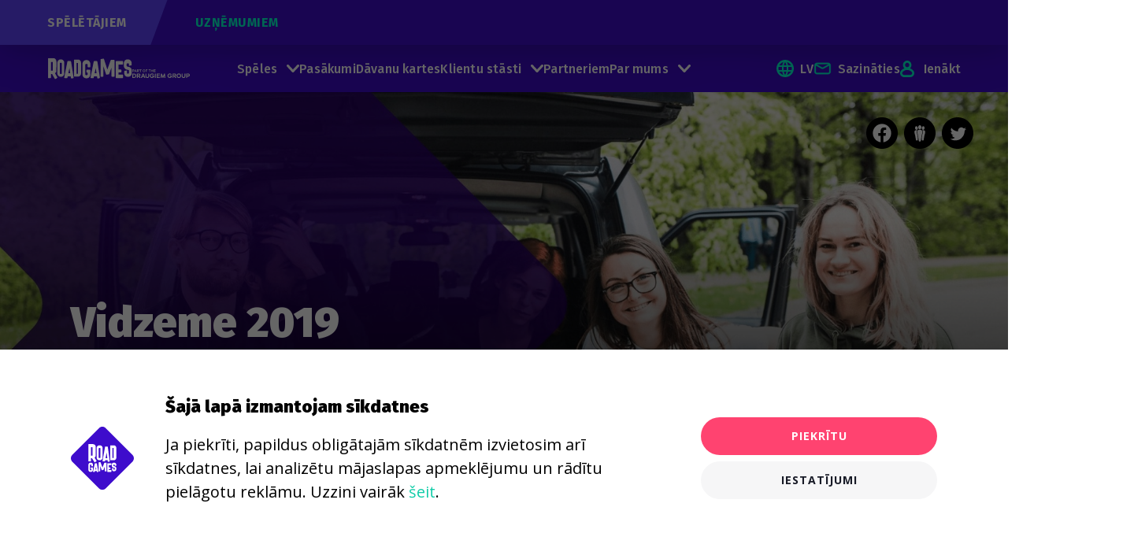

--- FILE ---
content_type: text/html; charset=utf-8
request_url: https://www.roadgames.com/lv/event/vidzeme-2019
body_size: 4567
content:
<!DOCTYPE html>
<html lang="lv" class="lang-lv">
<head>
	<meta charset="utf-8">
	<title>Orientēšanās spēle &quot;Vidzeme 2019&quot;</title>
	<meta name="description" content="Vai ierastie korporatīvie pasākumi komandas saliedēšanai apnikuši? Iedomājies, ka ikgadējā komandas saliedēšanas vai uzņēmuma korporatīvā pasākuma vietā tu ar kolēģiem pārvarētu kopīgus izaicinājumus pilsētvidē vai dabā un radītu paliekošas atmiņas. Nomaini ierasto korporatīvo pasākumu pieredzi pret aizraujošu piedzīvojumu!"/>
	<meta property="og:site_name" content="Roadgames">
	<meta property="og:title" content="Orientēšanās spēle &quot;Vidzeme 2019&quot;"/>
	<meta property="og:description" content="Vai ierastie korporatīvie pasākumi komandas saliedēšanai apnikuši? Iedomājies, ka ikgadējā komandas saliedēšanas vai uzņēmuma korporatīvā pasākuma vietā tu ar kolēģiem pārvarētu kopīgus izaicinājumus pilsētvidē vai dabā un radītu paliekošas atmiņas. Nomaini ierasto korporatīvo pasākumu pieredzi pret aizraujošu piedzīvojumu!"/>
	<meta property="og:image" content="https://www.roadgames.com/uploads/6e83d3f50620c8e4ad52e2f441b38572/events_landing/000/001/l_1.jpg?v=1680622110"/>
		<meta name="viewport"
	      content="width=device-width, initial-scale=1, maximum-scale=5, user-scalable=1">
	<link rel="icon" href="/favicon.ico?v=2" type="image/x-icon"/>
	<meta name="theme-color" content="#3E0CCC"/>
	<meta name="google-site-verification" content="P5CQ9H7BFWX47EvuotvzqN3bETl_azLdNzXCp-o6zRY"/>
	<meta name="twitter:card" content="summary_large_image">
	<meta name="twitter:app:id:iphone" content="1456577716">
	<meta name="twitter:app:id:googleplay" content="com.roadgames">
	<meta property="fb:app_id" content="319956278850093"/>
	<link rel="canonical" href="https://www.roadgames.com/lv/event/vidzeme-2019"/>
		<link rel="alternate" hreflang="x-default" href="https://www.roadgames.com/en/event/vidzeme-2019"/>
		<link rel="alternate" hreflang="lv" href="https://www.roadgames.com/lv/event/vidzeme-2019"/>
		<link rel="alternate" hreflang="en" href="https://www.roadgames.com/en/event/vidzeme-2019"/>
			<link rel="preconnect" href="https://fonts.googleapis.com">
	<link rel="preconnect" href="https://fonts.gstatic.com" crossorigin>
	<link
		href="https://fonts.googleapis.com/css2?family=Fira+Sans:wght@400;500;700;900&family=Open+Sans:wght@400;600;700&display=swap"
		rel="stylesheet" media="print" onload="this.media='all'">
	<link rel="stylesheet" href="/assets/css/style.min.css?v=1.0.319">
	<link rel="stylesheet" href="/assets/css/sections.b2b.min.css?v=1.0.319">
	<link rel="prefetch" href="/assets/images/symbol-defs.svg?v=1.0.319">
	<script>
      window.release = 'roadgames@1.0.319';
      window.dataLayer = window.dataLayer || [];
	</script>
			<script src="/dist/logger.min.js?v=1.0.319"></script>
		<!-- Google Tag Manager -->
	<script>(function (w, d, s, l, i) {
        w[l] = w[l] || [];
        w[l].push({
          'gtm.start':
            new Date().getTime(), event: 'gtm.js',
        });
        var f = d.getElementsByTagName(s)[0],
          j = d.createElement(s), dl = l != 'dataLayer' ? '&l=' + l : '';
        j.async = true;
        j.src =
          'https://www.googletagmanager.com/gtm.js?id=' + i + dl;
        f.parentNode.insertBefore(j, f);
      })(window, document, 'script', 'dataLayer', 'GTM-MWR9KZM4');</script>
	<!-- End Google Tag Manager -->
	<script src="/assets/js/app/vendor.min.js?v=1.0.319"></script>
	<script src="/assets/js/app/main.min.js?v=1.0.319"></script>
	<script src="/lang/lv.js?v=1769691239"></script>
	<script src="/assets/js/app/sections.b2b.min.js?v=1.0.319"></script>
	<script src="/assets/js/app/api.min.js?v=1.0.319"></script>
	<style>
        .h1, .h2, .h3, .h4, h1, h2, h3, h4 {
            font-family: "Fira Sans", sans-serif;
            margin: 0;
        }
	</style>
</head>
<body class="lang-lv small-nav  site-b2b ">
<!-- Google Tag Manager (noscript) -->
<noscript>
	<iframe src="https://www.googletagmanager.com/ns.html?id=GTM-MWR9KZM4"
	        height="0" width="0" style="display:none;visibility:hidden"></iframe>
</noscript>
<!-- End Google Tag Manager (noscript) -->
			<script>
	// load Branch
	(function(b,r,a,n,c,h,_,s,d,k){if(!b[n]||!b[n]._q){for(;s<_.length;)c(h,_[s++]);d=r.createElement(a);d.async=1;d.src="https://cdn.branch.io/branch-latest.min.js";k=r.getElementsByTagName(a)[0];k.parentNode.insertBefore(d,k);b[n]=h}})(window,document,"script","branch",function(b,r){b[r]=function(){b._q.push([r,arguments])}},{_q:[],_v:1},"addListener banner closeBanner closeJourney data deepview deepviewCta first init link logout removeListener setBranchViewData setIdentity track trackCommerceEvent logEvent disableTracking getBrowserFingerprintId crossPlatformIds lastAttributedTouchData setAPIResponseCallback qrCode setRequestMetaData setAPIUrl getAPIUrl setDMAParamsForEEA".split(" "), 0);
	// init Branch
	branch.init('key_live_hk5rWvXGpMoyPME4MX2D8klftylD2MpD', {'tracking_disabled': true});
</script>		<div id="header-wrapper">
	<header id="header">
		<div id="header-switch">
			<div class="header-switch-container">
				<a href="https://play.roadgames.com/lv" class="noAjax"><span>Spēlētājiem</span></a>
				<a href="https://www.roadgames.com/lv" class="noAjax"><span>Uzņēmumiem</span></a>
			</div>
		</div>
		<div class="header-content">
			<div class="header-top">
				<div class="menu-logo">
					<a href="/lv" id="logo"></a>
					<a href="https://draugiemgroup.com/" id="logo_dg"><img
							src="/assets/images/logo-dg.svg" width="89" height="14"
							alt="Draugiem Group"/></a>
				</div>
				<div class="menu-toggle" onclick="toggleMenu();"></div>
			</div>
			<nav id="main-menu">
				<ul>
																		<li class="main-menu-corporate-events main-menu-sub">
								<a href="/lv/corporate-events" rel="corporate-events" class="menu-sub-link menu-sub-on"
								   onclick="return toggleSubMenu(this, 'sub');">Spēles</a>
								<div>
									<ul>
																					<li>
												<a class="menu-switch-sub-link" href="/lv/corporate-events"
												   onclick="closeMenu();">Korporatīvie pasākumi</a>
											</li>
																					<li>
												<a class="menu-switch-sub-link" href="/lv/scavenger-hunt"
												   onclick="closeMenu();">Roadgames spēle</a>
											</li>
																					<li>
												<a class="menu-switch-sub-link" href="/lv/qr-code-game"
												   onclick="closeMenu();">QR kodu spēle</a>
											</li>
																			</ul>
								</div>
							</li>
																								<li>
								<a href="/lv/events" rel="events">Pasākumi</a>
							</li>
																								<li>
								<a href="/lv/gift-card" rel="gift-card">Dāvanu kartes</a>
							</li>
																								<li class="main-menu-experiences main-menu-sub">
								<a href="/lv/experiences" rel="experiences" class="menu-sub-link menu-sub-on"
								   onclick="return toggleSubMenu(this, 'sub');">Klientu stāsti</a>
								<div>
									<ul>
																					<li>
												<a class="menu-switch-sub-link" href="/lv/experiences"
												   onclick="closeMenu();">Klientu stāsti</a>
											</li>
																					<li>
												<a class="menu-switch-sub-link" href="/lv/testimonials"
												   onclick="closeMenu();">Atsauksmes</a>
											</li>
																			</ul>
								</div>
							</li>
																								<li>
								<a href="/lv/become-a-partner" rel="for-partners">Partneriem</a>
							</li>
																								<li class="main-menu-about main-menu-sub">
								<a href="/lv/about-us" rel="about" class="menu-sub-link menu-sub-on"
								   onclick="return toggleSubMenu(this, 'sub');">Par mums</a>
								<div>
									<ul>
																					<li>
												<a class="menu-switch-sub-link" href="/lv/about-us"
												   onclick="closeMenu();">Par komandu</a>
											</li>
																					<li>
												<a class="menu-switch-sub-link" href="/lv/blog"
												   onclick="closeMenu();">Blogs</a>
											</li>
																			</ul>
								</div>
							</li>
																<li class="main-menu-right main-menu-language">
						<a href="javascript:" class="noAjax menu-lang-link menu-lang-on"
						   onclick="return toggleSubMenu(this, 'lang');"
						   id="language-url"
						>
							<svg class="svg-icon">
								<use xlink:href="/assets/images/symbol-defs.svg?v=1.0.319#icon-lang"></use>
							</svg>
							LV
						</a>
						<div>
							<ul>
																										<li>
										<a class="noAjax menu-switch-lang-link" lang="en"
										   href="/en/event/vidzeme-2019"
										   onclick="closeMenu();"
										>English</a>
									</li>
																																													<li>
										<a class="noAjax menu-switch-lang-link" lang="lt"
										   href="/lt/event/vidzeme-2019"
										   onclick="closeMenu();"
										>Lietuvių</a>
									</li>
																										<li>
										<a class="noAjax menu-switch-lang-link" lang="et"
										   href="/et/event/vidzeme-2019"
										   onclick="closeMenu();"
										>Eesti</a>
									</li>
																										<li>
										<a class="noAjax menu-switch-lang-link" lang="ro"
										   href="/ro/event/vidzeme-2019"
										   onclick="closeMenu();"
										>Română</a>
									</li>
																										<li>
										<a class="noAjax menu-switch-lang-link" lang="es"
										   href="/es/event/vidzeme-2019"
										   onclick="closeMenu();"
										>Español</a>
									</li>
																										<li>
										<a class="noAjax menu-switch-lang-link" lang="bg"
										   href="/bg/event/vidzeme-2019"
										   onclick="closeMenu();"
										>Български</a>
									</li>
																										<li>
										<a class="noAjax menu-switch-lang-link" lang="pt"
										   href="/pt/event/vidzeme-2019"
										   onclick="closeMenu();"
										>Portuguese</a>
									</li>
															</ul>
						</div>
					</li>
					<li class="main-menu-right main-menu-contact">
						<a href="/lv/contact-us" class="menu-contact-link">
							<svg class="svg-icon">
								<use xlink:href="/assets/images/symbol-defs.svg?v=1.0.319#icon-mail"></use>
							</svg>
							Sazināties
						</a>
					</li>
											<li class="main-menu-right main-menu-account">
							<a href="/lv/sign-in" class="menu-account-link"
							   onclick="closeMenu();">
								<svg class="svg-icon">
									<use xlink:href="/assets/images/symbol-defs.svg?v=1.0.319#icon-people"></use>
								</svg>
								Ienākt
							</a>
						</li>
									</ul>
			</nav>
		</div>
	</header>
</div><main id="container"></main>
		<div id="cookies-overlay"></div>
	<div id="cookies-notice">
		<div class="container">
			<div class="logo"></div>
			<div class="cookies-notice-text">
				<h4>Šajā lapā izmantojam sīkdatnes</h4>
				<p>Ja piekrīti, papildus obligātajām sīkdatnēm izvietosim arī sīkdatnes, lai analizētu mājaslapas apmeklējumu un rādītu pielāgotu reklāmu. Uzzini vairāk <a href="/lv/cookies-policy">šeit</a>.</p>
			</div>
			<div class="cookies-notice-buttons">
				<button class="button button-pink" onclick="D.enableCookies();">Piekrītu</button>
				<button class="button button-gray" onclick="D.cookiesSettings();">Iestatījumi</button>
			</div>
		</div>
	</div>
<script>
  O2O(D, {"LANG":"lv","LANGS":["en","lv","lt","et","ro","es","bg","pt"],"DEFAULT_LANG":"en","TIME":1769704664,"ID":0,"UPL":"https:\/\/www.roadgames.com\/upl\/","DATE_TODAY":20260129,"PRICE":{"price":2800,"full":2800,"changeType":"date","changeValue":null,"nextPrice":0},"FB_APP_ID":319956278850093,"URL":"https:\/\/www.roadgames.com\/","URL_B2C":"https:\/\/play.roadgames.com\/","URL_B2B":"https:\/\/www.roadgames.com\/","SESSION_DISCOUNT":"","SESSION_DISCOUNT_AMOUNT":0,"SESSION_INVITE_EMAIL":"","HAS_TEAM":false,"EVENT":{"id":578,"title":"Neskartais skaistums: P\u0101vilosta - J\u016brkalne - \u0112dole","status":"started","showResults":false},"MIN_AFFILIATE":1000,"AFFILIATE_DISCOUNT":false,"AFFILIATE_ENABLED":true,"DEV":false,"DS":"ae69f142f64b219a6248e11938076619","COOKIES":{"required":false,"marketing":false,"statistics":false,"preferences":false},"BRAINTREE_3DS_ENABLED":true,"FOOTER":{"links":[{"href":"\/lv\/about-us","text":"Par mums"},{"href":"\/lv\/blog","text":"Blogs"},{"href":"\/lv\/events","text":"Sp\u0113les"},{"href":"\/lv\/pricing","text":"Cenas"},{"href":"\/lv\/experiences","text":"Klientu st\u0101sti"},{"href":"\/lv\/gift-card","text":"D\u0101vanu kartes"},{"href":"\/lv\/privacy-policy","text":"Priv\u0101tuma noteikumi"}],"info":{"title":"Roadgames","text":"Roadgames misija ir dal\u012bties piedz\u012bvojumos, radot aizraujo\u0161as sp\u0113les vis\u0101 pasaul\u0113. Tas ir lielisks veids, k\u0101 pavad\u012bt laiku kop\u0101 ar \u0123imeni, draugiem vai kol\u0113\u0123iem. Neaizmirstami korporat\u012bvie pas\u0101kumi un komandu sp\u0113les, vienk\u0101r\u0161a pas\u0101kumu organiz\u0113\u0161ana."},"contacts":{"href":"mailto:hello@roadgames.com","text":"hello@roadgames.com"},"copyright":{"text":"\u00a9 roadgames.com 2019 - 2026. Visas ties\u012bbas aizsarg\u0101tas"}},"APP_WEBVIEW":false,"me":{"id":0,"name":"","email":"","hasAdminAccess":false},"v":"1.0.319","SITE_B2B":true,"SITE_B2C":false,"SITE":"b2b","RECAPTCHA":"6Lc68CEsAAAAAGEc0SthiKau_GGFrJjRmoGnj5x4"});
  var TIME = D.TIME;
  var NOW = new Date().getTime();
  setInterval(function() {
    D.TIME = TIME + Math.round((new Date().getTime() - NOW) / 1000);
  }, 1000);

  function toggleMenu() {
    toggleClassName(document.body, 'menu-open');
  }

  function closeMenu() {
    D.isClosingMenu = true;
    removeClassName(document.body, 'menu-open');
  }

  function toggleSubMenu(el, type, e) {
    toggleClassName(el, 'menu-' + type + '-open');
    if (window.matchMedia('(max-width: 70.84714em)').matches) {
      D.stopPropagation(e);
      return false;
    }
  }

  var consentListeners = [];
  window.addConsentListener = (callback) => {
    consentListeners.push(callback);
  };

  var analytics = {"user_id":"","user_name":"","user_email":"","user_email_validated":0,"user_unsubscribed":0,"user_phone":"","is_webview":false};

  D.init();
    Section.init();
  Section._route(null, {
    popState: true,
  });
</script>
</body>
</html>

--- FILE ---
content_type: text/css
request_url: https://www.roadgames.com/assets/css/style.min.css?v=1.0.319
body_size: 40002
content:
@charset "UTF-8";/*! normalize.css v8.0.1 | MIT License | github.com/necolas/normalize.css */.tippy-tooltip[data-animation=fade][data-state=hidden]{opacity:0}.tippy-iOS{cursor:pointer!important;-webkit-tap-highlight-color:transparent}.tippy-popper{pointer-events:none;max-width:calc(100vw - 10px);-webkit-transition-timing-function:cubic-bezier(.165,.84,.44,1);transition-timing-function:cubic-bezier(.165,.84,.44,1);-webkit-transition-property:-webkit-transform;transition-property:-webkit-transform;transition-property:transform;transition-property:transform, -webkit-transform}.tippy-tooltip{position:relative;color:#fff;border-radius:4px;font-size:14px;line-height:1.4;background-color:#333;-webkit-transition-property:visibility,opacity,-webkit-transform;transition-property:visibility,opacity,-webkit-transform;transition-property:visibility,opacity,transform;transition-property:visibility,opacity,transform,-webkit-transform;outline:0}.tippy-tooltip[data-placement^=top]>.tippy-arrow{border-width:8px 8px 0;border-top-color:#333;margin:0 3px;-webkit-transform-origin:50% 0;-ms-transform-origin:50% 0;transform-origin:50% 0;bottom:-7px}.tippy-tooltip[data-placement^=bottom]>.tippy-arrow{border-width:0 8px 8px;border-bottom-color:#333;margin:0 3px;-webkit-transform-origin:50% 7px;-ms-transform-origin:50% 7px;transform-origin:50% 7px;top:-7px}.tippy-tooltip[data-placement^=left]>.tippy-arrow{border-width:8px 0 8px 8px;border-left-color:#333;margin:3px 0;-webkit-transform-origin:0 50%;-ms-transform-origin:0 50%;transform-origin:0 50%;right:-7px}.tippy-tooltip[data-placement^=right]>.tippy-arrow{border-width:8px 8px 8px 0;border-right-color:#333;margin:3px 0;-webkit-transform-origin:7px 50%;-ms-transform-origin:7px 50%;transform-origin:7px 50%;left:-7px}.tippy-tooltip[data-interactive][data-state=visible]{pointer-events:auto}.tippy-tooltip[data-inertia][data-state=visible]{-webkit-transition-timing-function:cubic-bezier(.54,1.5,.38,1.11);transition-timing-function:cubic-bezier(.54,1.5,.38,1.11)}.tippy-arrow{position:absolute;border-color:transparent;border-style:solid}.tippy-content{padding:5px 9px}.tippy-tooltip.light-theme{color:#26323d;-webkit-box-shadow:0 0 20px 4px rgba(154,161,177,.15),0 4px 80px -8px rgba(36,40,47,.25),0 4px 4px -2px rgba(91,94,105,.15);box-shadow:0 0 20px 4px rgba(154,161,177,.15),0 4px 80px -8px rgba(36,40,47,.25),0 4px 4px -2px rgba(91,94,105,.15);background-color:#fff}.tippy-tooltip.light-theme[data-placement^=top]>.tippy-arrow{border-width:8px 8px 0;border-top-color:#fff}.tippy-tooltip.light-theme[data-placement^=bottom]>.tippy-arrow{border-width:0 8px 8px;border-bottom-color:#fff}.tippy-tooltip.light-theme[data-placement^=left]>.tippy-arrow{border-width:8px 0 8px 8px;border-left-color:#fff}.tippy-tooltip.light-theme[data-placement^=right]>.tippy-arrow{border-width:8px 8px 8px 0;border-right-color:#fff}.tippy-tooltip.light-theme>.tippy-backdrop{background-color:#fff}.tippy-tooltip.light-theme>.tippy-svg-arrow{fill:#fff}.flatpickr-calendar{background:0 0;opacity:0;display:none;text-align:center;visibility:hidden;padding:0;-webkit-animation:none;animation:none;direction:ltr;border:0;font-size:14px;line-height:24px;border-radius:5px;position:absolute;width:307.875px;-webkit-box-sizing:border-box;box-sizing:border-box;-ms-touch-action:manipulation;touch-action:manipulation;background:#fff;-webkit-box-shadow:1px 0 0 #e6e6e6,-1px 0 0 #e6e6e6,0 1px 0 #e6e6e6,0 -1px 0 #e6e6e6,0 3px 13px rgba(0,0,0,.08);box-shadow:1px 0 0 #e6e6e6,-1px 0 0 #e6e6e6,0 1px 0 #e6e6e6,0 -1px 0 #e6e6e6,0 3px 13px rgba(0,0,0,.08)}.flatpickr-calendar.inline,.flatpickr-calendar.open{opacity:1;max-height:640px;visibility:visible}.flatpickr-calendar.open{display:inline-block;z-index:99999}.flatpickr-calendar.animate.open{-webkit-animation:fpFadeInDown .3s cubic-bezier(.23,1,.32,1);animation:fpFadeInDown .3s cubic-bezier(.23,1,.32,1)}.flatpickr-calendar.inline{display:block;position:relative;top:2px}.flatpickr-calendar.static{position:absolute;top:calc(100% + 2px)}.flatpickr-calendar.static.open{z-index:999;display:block}.flatpickr-calendar.multiMonth .flatpickr-days .dayContainer:nth-child(n+1) .flatpickr-day.inRange:nth-child(7n+7){-webkit-box-shadow:none!important;box-shadow:none!important}.flatpickr-calendar.multiMonth .flatpickr-days .dayContainer:nth-child(n+2) .flatpickr-day.inRange:nth-child(7n+1){-webkit-box-shadow:-2px 0 0 #e6e6e6,5px 0 0 #e6e6e6;box-shadow:-2px 0 0 #e6e6e6,5px 0 0 #e6e6e6}.flatpickr-calendar .hasTime .dayContainer,.flatpickr-calendar .hasWeeks .dayContainer{border-bottom:0;border-bottom-right-radius:0;border-bottom-left-radius:0}.flatpickr-calendar .hasWeeks .dayContainer{border-left:0}.flatpickr-calendar.hasTime .flatpickr-time{height:40px;border-top:1px solid #e6e6e6}.flatpickr-calendar.noCalendar.hasTime .flatpickr-time{height:auto}.flatpickr-calendar:after,.flatpickr-calendar:before{position:absolute;display:block;pointer-events:none;border:solid transparent;content:'';height:0;width:0;left:22px}.flatpickr-calendar.arrowRight:after,.flatpickr-calendar.arrowRight:before,.flatpickr-calendar.rightMost:after,.flatpickr-calendar.rightMost:before{left:auto;right:22px}.flatpickr-calendar.arrowCenter:after,.flatpickr-calendar.arrowCenter:before{left:50%;right:50%}.flatpickr-calendar:before{border-width:5px;margin:0 -5px}.flatpickr-calendar:after{border-width:4px;margin:0 -4px}.flatpickr-calendar.arrowTop:after,.flatpickr-calendar.arrowTop:before{bottom:100%}.flatpickr-calendar.arrowTop:before{border-bottom-color:#e6e6e6}.flatpickr-calendar.arrowTop:after{border-bottom-color:#fff}.flatpickr-calendar.arrowBottom:after,.flatpickr-calendar.arrowBottom:before{top:100%}.flatpickr-calendar.arrowBottom:before{border-top-color:#e6e6e6}.flatpickr-calendar.arrowBottom:after{border-top-color:#fff}.flatpickr-calendar:focus{outline:0}.flatpickr-wrapper{position:relative;display:inline-block}.flatpickr-months{display:-webkit-box;display:-ms-flexbox;display:flex}.flatpickr-months .flatpickr-month{background:0 0;color:rgba(0,0,0,.9);fill:rgba(0,0,0,.9);height:34px;line-height:1;text-align:center;position:relative;-webkit-user-select:none;-moz-user-select:none;-ms-user-select:none;user-select:none;overflow:hidden;-webkit-box-flex:1;-ms-flex:1;flex:1}.flatpickr-months .flatpickr-next-month,.flatpickr-months .flatpickr-prev-month{-webkit-user-select:none;-moz-user-select:none;-ms-user-select:none;user-select:none;text-decoration:none;cursor:pointer;position:absolute;top:0;height:34px;padding:10px;z-index:3;color:rgba(0,0,0,.9);fill:rgba(0,0,0,.9)}.flatpickr-months .flatpickr-next-month.flatpickr-disabled,.flatpickr-months .flatpickr-prev-month.flatpickr-disabled{display:none}.flatpickr-months .flatpickr-next-month i,.flatpickr-months .flatpickr-prev-month i{position:relative}.flatpickr-months .flatpickr-next-month.flatpickr-prev-month,.flatpickr-months .flatpickr-prev-month.flatpickr-prev-month{left:0}.flatpickr-months .flatpickr-next-month.flatpickr-next-month,.flatpickr-months .flatpickr-prev-month.flatpickr-next-month{right:0}.flatpickr-months .flatpickr-next-month:hover,.flatpickr-months .flatpickr-prev-month:hover{color:#959ea9}.flatpickr-months .flatpickr-next-month:hover svg,.flatpickr-months .flatpickr-prev-month:hover svg{fill:#f64747}.flatpickr-months .flatpickr-next-month svg,.flatpickr-months .flatpickr-prev-month svg{width:14px;height:14px}.flatpickr-months .flatpickr-next-month svg path,.flatpickr-months .flatpickr-prev-month svg path{-webkit-transition:fill .1s;transition:fill .1s;fill:inherit}.numInputWrapper{position:relative;height:auto}.numInputWrapper input,.numInputWrapper span{display:inline-block}.numInputWrapper input{width:100%}.numInputWrapper input::-ms-clear{display:none}.numInputWrapper input::-webkit-inner-spin-button,.numInputWrapper input::-webkit-outer-spin-button{margin:0;-webkit-appearance:none}.numInputWrapper span{position:absolute;right:0;width:14px;padding:0 4px 0 2px;height:50%;line-height:50%;opacity:0;cursor:pointer;border:1px solid rgba(57,57,57,.15);-webkit-box-sizing:border-box;box-sizing:border-box}.numInputWrapper span:hover{background:rgba(0,0,0,.1)}.numInputWrapper span:active{background:rgba(0,0,0,.2)}.numInputWrapper span:after{display:block;content:"";position:absolute}.numInputWrapper span.arrowUp{top:0;border-bottom:0}.numInputWrapper span.arrowUp:after{border-left:4px solid transparent;border-right:4px solid transparent;border-bottom:4px solid rgba(57,57,57,.6);top:26%}.numInputWrapper span.arrowDown{top:50%}.numInputWrapper span.arrowDown:after{border-left:4px solid transparent;border-right:4px solid transparent;border-top:4px solid rgba(57,57,57,.6);top:40%}.numInputWrapper span svg{width:inherit;height:auto}.numInputWrapper span svg path{fill:rgba(0,0,0,.5)}.numInputWrapper:hover{background:rgba(0,0,0,.05)}.numInputWrapper:hover span{opacity:1}.flatpickr-current-month{font-size:135%;line-height:inherit;font-weight:300;color:inherit;position:absolute;width:75%;left:12.5%;padding:7.48px 0 0 0;line-height:1;height:34px;display:inline-block;text-align:center;-webkit-transform:translate3d(0,0,0);transform:translate3d(0,0,0)}.flatpickr-current-month span.cur-month{font-family:inherit;font-weight:700;color:inherit;display:inline-block;margin-left:.5ch;padding:0}.flatpickr-current-month span.cur-month:hover{background:rgba(0,0,0,.05)}.flatpickr-current-month .numInputWrapper{width:6ch;display:inline-block}.flatpickr-current-month .numInputWrapper span.arrowUp:after{border-bottom-color:rgba(0,0,0,.9)}.flatpickr-current-month .numInputWrapper span.arrowDown:after{border-top-color:rgba(0,0,0,.9)}.flatpickr-current-month input.cur-year{background:0 0;-webkit-box-sizing:border-box;box-sizing:border-box;color:inherit;cursor:text;padding:0 0 0 .5ch;margin:0;display:inline-block;font-size:inherit;font-family:inherit;font-weight:300;line-height:inherit;height:auto;border:0;border-radius:0;vertical-align:initial;-webkit-appearance:textfield;-moz-appearance:textfield;appearance:textfield}.flatpickr-current-month input.cur-year:focus{outline:0}.flatpickr-current-month input.cur-year[disabled],.flatpickr-current-month input.cur-year[disabled]:hover{font-size:100%;color:rgba(0,0,0,.5);background:0 0;pointer-events:none}.flatpickr-current-month .flatpickr-monthDropdown-months{appearance:menulist;background:0 0;border:none;border-radius:0;box-sizing:border-box;color:inherit;cursor:pointer;font-size:inherit;font-family:inherit;font-weight:300;height:auto;line-height:inherit;margin:-1px 0 0 0;outline:0;padding:0 0 0 .5ch;position:relative;vertical-align:initial;-webkit-box-sizing:border-box;-webkit-appearance:menulist;-moz-appearance:menulist;width:auto}.flatpickr-current-month .flatpickr-monthDropdown-months:active,.flatpickr-current-month .flatpickr-monthDropdown-months:focus{outline:0}.flatpickr-current-month .flatpickr-monthDropdown-months:hover{background:rgba(0,0,0,.05)}.flatpickr-current-month .flatpickr-monthDropdown-months .flatpickr-monthDropdown-month{background-color:transparent;outline:0;padding:0}.flatpickr-weekdays{background:0 0;text-align:center;overflow:hidden;width:100%;display:-webkit-box;display:-ms-flexbox;display:flex;-webkit-box-align:center;-ms-flex-align:center;align-items:center;height:28px}.flatpickr-weekdays .flatpickr-weekdaycontainer{display:-webkit-box;display:-ms-flexbox;display:flex;-webkit-box-flex:1;-ms-flex:1;flex:1}span.flatpickr-weekday{cursor:default;font-size:90%;background:0 0;color:rgba(0,0,0,.54);line-height:1;margin:0;text-align:center;display:block;-webkit-box-flex:1;-ms-flex:1;flex:1;font-weight:bolder}.dayContainer,.flatpickr-weeks{padding:1px 0 0 0}.flatpickr-days{position:relative;overflow:hidden;display:-webkit-box;display:-ms-flexbox;display:flex;-webkit-box-align:start;-ms-flex-align:start;align-items:flex-start;width:307.875px}.flatpickr-days:focus{outline:0}.dayContainer{padding:0;outline:0;text-align:left;width:307.875px;min-width:307.875px;max-width:307.875px;-webkit-box-sizing:border-box;box-sizing:border-box;display:inline-block;display:-ms-flexbox;display:-webkit-box;display:flex;flex-wrap:wrap;-ms-flex-wrap:wrap;-ms-flex-pack:justify;justify-content:space-around;-webkit-transform:translate3d(0,0,0);transform:translate3d(0,0,0);opacity:1}.dayContainer+.dayContainer{-webkit-box-shadow:-1px 0 0 #e6e6e6;box-shadow:-1px 0 0 #e6e6e6}.flatpickr-day{background:0 0;border:1px solid transparent;border-radius:150px;-webkit-box-sizing:border-box;box-sizing:border-box;color:#393939;cursor:pointer;font-weight:400;width:14.2857143%;-ms-flex-preferred-size:14.2857143%;flex-basis:14.2857143%;max-width:39px;height:39px;line-height:39px;margin:0;display:inline-block;position:relative;-webkit-box-pack:center;-ms-flex-pack:center;justify-content:center;text-align:center}.flatpickr-day.inRange,.flatpickr-day.nextMonthDay.inRange,.flatpickr-day.nextMonthDay.today.inRange,.flatpickr-day.nextMonthDay:focus,.flatpickr-day.nextMonthDay:hover,.flatpickr-day.prevMonthDay.inRange,.flatpickr-day.prevMonthDay.today.inRange,.flatpickr-day.prevMonthDay:focus,.flatpickr-day.prevMonthDay:hover,.flatpickr-day.today.inRange,.flatpickr-day:focus,.flatpickr-day:hover{cursor:pointer;outline:0;background:#e6e6e6;border-color:#e6e6e6}.flatpickr-day.today{border-color:#959ea9}.flatpickr-day.today:focus,.flatpickr-day.today:hover{border-color:#959ea9;background:#959ea9;color:#fff}.flatpickr-day.endRange,.flatpickr-day.endRange.inRange,.flatpickr-day.endRange.nextMonthDay,.flatpickr-day.endRange.prevMonthDay,.flatpickr-day.endRange:focus,.flatpickr-day.endRange:hover,.flatpickr-day.selected,.flatpickr-day.selected.inRange,.flatpickr-day.selected.nextMonthDay,.flatpickr-day.selected.prevMonthDay,.flatpickr-day.selected:focus,.flatpickr-day.selected:hover,.flatpickr-day.startRange,.flatpickr-day.startRange.inRange,.flatpickr-day.startRange.nextMonthDay,.flatpickr-day.startRange.prevMonthDay,.flatpickr-day.startRange:focus,.flatpickr-day.startRange:hover{background:#569ff7;-webkit-box-shadow:none;box-shadow:none;color:#fff;border-color:#569ff7}.flatpickr-day.endRange.startRange,.flatpickr-day.selected.startRange,.flatpickr-day.startRange.startRange{border-radius:50px 0 0 50px}.flatpickr-day.endRange.endRange,.flatpickr-day.selected.endRange,.flatpickr-day.startRange.endRange{border-radius:0 50px 50px 0}.flatpickr-day.endRange.startRange+.endRange:not(:nth-child(7n+1)),.flatpickr-day.selected.startRange+.endRange:not(:nth-child(7n+1)),.flatpickr-day.startRange.startRange+.endRange:not(:nth-child(7n+1)){-webkit-box-shadow:-10px 0 0 #569ff7;box-shadow:-10px 0 0 #569ff7}.flatpickr-day.endRange.startRange.endRange,.flatpickr-day.selected.startRange.endRange,.flatpickr-day.startRange.startRange.endRange{border-radius:50px}.flatpickr-day.inRange{border-radius:0;-webkit-box-shadow:-5px 0 0 #e6e6e6,5px 0 0 #e6e6e6;box-shadow:-5px 0 0 #e6e6e6,5px 0 0 #e6e6e6}.flatpickr-day.flatpickr-disabled,.flatpickr-day.flatpickr-disabled:hover,.flatpickr-day.nextMonthDay,.flatpickr-day.notAllowed,.flatpickr-day.notAllowed.nextMonthDay,.flatpickr-day.notAllowed.prevMonthDay,.flatpickr-day.prevMonthDay{color:rgba(57,57,57,.3);background:0 0;border-color:transparent;cursor:default}.flatpickr-day.flatpickr-disabled,.flatpickr-day.flatpickr-disabled:hover{cursor:not-allowed;color:rgba(57,57,57,.1)}.flatpickr-day.week.selected{border-radius:0;-webkit-box-shadow:-5px 0 0 #569ff7,5px 0 0 #569ff7;box-shadow:-5px 0 0 #569ff7,5px 0 0 #569ff7}.flatpickr-day.hidden{visibility:hidden}.rangeMode .flatpickr-day{margin-top:1px}.flatpickr-weekwrapper{float:left}.flatpickr-weekwrapper .flatpickr-weeks{padding:0 12px;-webkit-box-shadow:1px 0 0 #e6e6e6;box-shadow:1px 0 0 #e6e6e6}.flatpickr-weekwrapper .flatpickr-weekday{float:none;width:100%;line-height:28px}.flatpickr-weekwrapper span.flatpickr-day,.flatpickr-weekwrapper span.flatpickr-day:hover{display:block;width:100%;max-width:none;color:rgba(57,57,57,.3);background:0 0;cursor:default;border:none}.flatpickr-innerContainer{display:block;display:-webkit-box;display:-ms-flexbox;display:flex;-webkit-box-sizing:border-box;box-sizing:border-box;overflow:hidden}.flatpickr-rContainer{display:inline-block;padding:0;-webkit-box-sizing:border-box;box-sizing:border-box}.flatpickr-time{text-align:center;outline:0;display:block;height:0;line-height:40px;max-height:40px;-webkit-box-sizing:border-box;box-sizing:border-box;overflow:hidden;display:-webkit-box;display:-ms-flexbox;display:flex}.flatpickr-time:after{content:"";display:table;clear:both}.flatpickr-time .numInputWrapper{-webkit-box-flex:1;-ms-flex:1;flex:1;width:40%;height:40px;float:left}.flatpickr-time .numInputWrapper span.arrowUp:after{border-bottom-color:#393939}.flatpickr-time .numInputWrapper span.arrowDown:after{border-top-color:#393939}.flatpickr-time.hasSeconds .numInputWrapper{width:26%}.flatpickr-time.time24hr .numInputWrapper{width:49%}.flatpickr-time input{background:0 0;-webkit-box-shadow:none;box-shadow:none;border:0;border-radius:0;text-align:center;margin:0;padding:0;height:inherit;line-height:inherit;color:#393939;font-size:14px;position:relative;-webkit-box-sizing:border-box;box-sizing:border-box;-webkit-appearance:textfield;-moz-appearance:textfield;appearance:textfield}.flatpickr-time input.flatpickr-hour{font-weight:700}.flatpickr-time input.flatpickr-minute,.flatpickr-time input.flatpickr-second{font-weight:400}.flatpickr-time input:focus{outline:0;border:0}.flatpickr-time .flatpickr-am-pm,.flatpickr-time .flatpickr-time-separator{height:inherit;float:left;line-height:inherit;color:#393939;font-weight:700;width:2%;-webkit-user-select:none;-moz-user-select:none;-ms-user-select:none;user-select:none;-webkit-align-self:center;-ms-flex-item-align:center;align-self:center}.flatpickr-time .flatpickr-am-pm{outline:0;width:18%;cursor:pointer;text-align:center;font-weight:400}.flatpickr-time .flatpickr-am-pm:focus,.flatpickr-time .flatpickr-am-pm:hover,.flatpickr-time input:focus,.flatpickr-time input:hover{background:#eee}.flatpickr-input[readonly]{cursor:pointer}@-webkit-keyframes fpFadeInDown{from{opacity:0;-webkit-transform:translate3d(0,-20px,0);transform:translate3d(0,-20px,0)}to{opacity:1;-webkit-transform:translate3d(0,0,0);transform:translate3d(0,0,0)}}@keyframes fpFadeInDown{from{opacity:0;-webkit-transform:translate3d(0,-20px,0);transform:translate3d(0,-20px,0)}to{opacity:1;-webkit-transform:translate3d(0,0,0);transform:translate3d(0,0,0)}}html{line-height:1.15;-webkit-text-size-adjust:100%}body{margin:0}main{display:block}h1{font-size:2em;margin:.67em 0}hr{-webkit-box-sizing:content-box;box-sizing:content-box;height:0;overflow:visible}pre{font-family:monospace,monospace;font-size:1em}a{background-color:transparent}abbr[title]{border-bottom:none;text-decoration:underline;-webkit-text-decoration:underline dotted;text-decoration:underline dotted}b,strong{font-weight:bolder}code,kbd,samp{font-family:monospace,monospace;font-size:1em}small{font-size:80%}sub,sup{font-size:75%;line-height:0;position:relative;vertical-align:baseline}sub{bottom:-.25em}sup{top:-.5em}img{border-style:none}button,input,optgroup,select,textarea{font-family:inherit;font-size:100%;line-height:1.15;margin:0}button,input{overflow:visible}button,select{text-transform:none}[type=button],[type=reset],[type=submit],button{-webkit-appearance:button}[type=button]::-moz-focus-inner,[type=reset]::-moz-focus-inner,[type=submit]::-moz-focus-inner,button::-moz-focus-inner{border-style:none;padding:0}[type=button]:-moz-focusring,[type=reset]:-moz-focusring,[type=submit]:-moz-focusring,button:-moz-focusring{outline:1px dotted ButtonText}fieldset{padding:.35em .75em .625em}legend{-webkit-box-sizing:border-box;box-sizing:border-box;color:inherit;display:table;max-width:100%;padding:0;white-space:normal}progress{vertical-align:baseline}textarea{overflow:auto}[type=checkbox],[type=radio]{-webkit-box-sizing:border-box;box-sizing:border-box;padding:0}[type=number]::-webkit-inner-spin-button,[type=number]::-webkit-outer-spin-button{height:auto}[type=search]{-webkit-appearance:textfield;outline-offset:-2px}[type=search]::-webkit-search-decoration{-webkit-appearance:none}::-webkit-file-upload-button{-webkit-appearance:button;font:inherit}details{display:block}summary{display:list-item}template{display:none}[hidden]{display:none}.w-25{width:25%!important}.w-50{width:50%!important}.w-75{width:75%!important}.w-100{width:100%!important}.w-auto{width:auto!important}.h-25{height:25%!important}.h-50{height:50%!important}.h-75{height:75%!important}.h-100{height:100%!important}.h-auto{height:auto!important}.mw-100{max-width:100%!important}.mh-100{max-height:100%!important}.min-vw-100{min-width:100vw!important}.min-vh-100{min-height:100vh!important}.vw-100{width:100vw!important}.vh-100{height:100vh!important}.text-monospace{font-family:SFMono-Regular,Menlo,Monaco,Consolas,"Liberation Mono","Courier New",monospace!important}.text-justify{text-align:justify!important}.text-wrap{white-space:normal!important}.text-nowrap{white-space:nowrap!important}.text-truncate{overflow:hidden;text-overflow:ellipsis;white-space:nowrap}.text-left{text-align:left!important}.text-right{text-align:right!important}.text-center{text-align:center!important}@media (min-width:576px){.text-sm-left{text-align:left!important}.text-sm-right{text-align:right!important}.text-sm-center{text-align:center!important}}@media (min-width:768px){.text-md-left{text-align:left!important}.text-md-right{text-align:right!important}.text-md-center{text-align:center!important}}@media (min-width:992px){.text-lg-left{text-align:left!important}.text-lg-right{text-align:right!important}.text-lg-center{text-align:center!important}}@media (min-width:1100px){.text-xl-left{text-align:left!important}.text-xl-right{text-align:right!important}.text-xl-center{text-align:center!important}}.text-lowercase{text-transform:lowercase!important}.text-uppercase{text-transform:uppercase!important}.text-capitalize{text-transform:capitalize!important}.font-weight-light{font-weight:300!important}.font-weight-lighter{font-weight:lighter!important}.font-weight-normal{font-weight:400!important}.font-weight-bold{font-weight:700!important}.font-weight-bolder{font-weight:bolder!important}.font-italic{font-style:italic!important}.text-white{color:#fff!important}.text-primary{color:#007bff!important}a.text-primary:focus,a.text-primary:hover{color:rgb(0,86.1,178.5)!important}.text-secondary{color:#6c757d!important}a.text-secondary:focus,a.text-secondary:hover{color:rgb(72.5407725322,78.5858369099,83.9592274678)!important}.text-success{color:#28a745!important}a.text-success:focus,a.text-success:hover{color:rgb(25.2173913043,105.2826086957,43.5)!important}.text-info{color:#17a2b8!important}a.text-info:focus,a.text-info:hover{color:rgb(14.5,102.1304347826,116)!important}.text-warning{color:#ffc107!important}a.text-warning:focus,a.text-warning:hover{color:rgb(185.5,139.125,0)!important}.text-danger{color:#dc3545!important}a.text-danger:focus,a.text-danger:hover{color:rgb(167.4810126582,29.0189873418,42.2848101266)!important}.text-light{color:#f8f9fa!important}a.text-light:focus,a.text-light:hover{color:rgb(203.375,210.75,218.125)!important}.text-dark{color:#343a40!important}a.text-dark:focus,a.text-dark:hover{color:rgb(17.7068965517,19.75,21.7931034483)!important}.text-body{color:#212529!important}.text-muted{color:#6c757d!important}.text-black-50{color:rgba(0,0,0,.5)!important}.text-white-50{color:rgba(255,255,255,.5)!important}.text-hide{font:0/0 a;color:transparent;text-shadow:none;background-color:transparent;border:0}.text-decoration-none{text-decoration:none!important}.text-break{word-break:break-word!important;word-wrap:break-word!important}.text-reset{color:inherit!important}.bs-row{display:-webkit-box;display:-ms-flexbox;display:flex;-ms-flex-wrap:wrap;flex-wrap:wrap;margin-right:-8px;margin-left:-8px}.bs-row.no-gutters{margin-right:0;margin-left:0}.bs-row.no-gutters>.col,.bs-row.no-gutters>[class*=col-]{padding-right:0;padding-left:0}.bs-row .col,.bs-row .col-1,.bs-row .col-10,.bs-row .col-11,.bs-row .col-12,.bs-row .col-2,.bs-row .col-3,.bs-row .col-4,.bs-row .col-5,.bs-row .col-6,.bs-row .col-7,.bs-row .col-8,.bs-row .col-9,.bs-row .col-auto,.bs-row .col-lg,.bs-row .col-lg-1,.bs-row .col-lg-10,.bs-row .col-lg-11,.bs-row .col-lg-12,.bs-row .col-lg-2,.bs-row .col-lg-3,.bs-row .col-lg-4,.bs-row .col-lg-5,.bs-row .col-lg-6,.bs-row .col-lg-7,.bs-row .col-lg-8,.bs-row .col-lg-9,.bs-row .col-lg-auto,.bs-row .col-md,.bs-row .col-md-1,.bs-row .col-md-10,.bs-row .col-md-11,.bs-row .col-md-12,.bs-row .col-md-2,.bs-row .col-md-3,.bs-row .col-md-4,.bs-row .col-md-5,.bs-row .col-md-6,.bs-row .col-md-7,.bs-row .col-md-8,.bs-row .col-md-9,.bs-row .col-md-auto,.bs-row .col-sm,.bs-row .col-sm-1,.bs-row .col-sm-10,.bs-row .col-sm-11,.bs-row .col-sm-12,.bs-row .col-sm-2,.bs-row .col-sm-3,.bs-row .col-sm-4,.bs-row .col-sm-5,.bs-row .col-sm-6,.bs-row .col-sm-7,.bs-row .col-sm-8,.bs-row .col-sm-9,.bs-row .col-sm-auto,.bs-row .col-xl,.bs-row .col-xl-1,.bs-row .col-xl-10,.bs-row .col-xl-11,.bs-row .col-xl-12,.bs-row .col-xl-2,.bs-row .col-xl-3,.bs-row .col-xl-4,.bs-row .col-xl-5,.bs-row .col-xl-6,.bs-row .col-xl-7,.bs-row .col-xl-8,.bs-row .col-xl-9,.bs-row .col-xl-auto{position:relative;width:100%;padding-right:8px;padding-left:8px}.bs-row .col{-ms-flex-preferred-size:0;flex-basis:0;-webkit-box-flex:1;-ms-flex-positive:1;flex-grow:1;max-width:100%}.bs-row .row-cols-1>*{-webkit-box-flex:0;-ms-flex:0 0 100%;flex:0 0 100%;max-width:100%}.bs-row .row-cols-2>*{-webkit-box-flex:0;-ms-flex:0 0 50%;flex:0 0 50%;max-width:50%}.bs-row .row-cols-3>*{-webkit-box-flex:0;-ms-flex:0 0 33.3333333333%;flex:0 0 33.3333333333%;max-width:33.3333333333%}.bs-row .row-cols-4>*{-webkit-box-flex:0;-ms-flex:0 0 25%;flex:0 0 25%;max-width:25%}.bs-row .row-cols-5>*{-webkit-box-flex:0;-ms-flex:0 0 20%;flex:0 0 20%;max-width:20%}.bs-row .row-cols-6>*{-webkit-box-flex:0;-ms-flex:0 0 16.6666666667%;flex:0 0 16.6666666667%;max-width:16.6666666667%}.bs-row .col-auto{-webkit-box-flex:0;-ms-flex:0 0 auto;flex:0 0 auto;width:auto;max-width:100%}.bs-row .col-1{-webkit-box-flex:0;-ms-flex:0 0 8.33333333%;flex:0 0 8.33333333%;max-width:8.33333333%}.bs-row .col-2{-webkit-box-flex:0;-ms-flex:0 0 16.66666667%;flex:0 0 16.66666667%;max-width:16.66666667%}.bs-row .col-3{-webkit-box-flex:0;-ms-flex:0 0 25%;flex:0 0 25%;max-width:25%}.bs-row .col-4{-webkit-box-flex:0;-ms-flex:0 0 33.33333333%;flex:0 0 33.33333333%;max-width:33.33333333%}.bs-row .col-5{-webkit-box-flex:0;-ms-flex:0 0 41.66666667%;flex:0 0 41.66666667%;max-width:41.66666667%}.bs-row .col-6{-webkit-box-flex:0;-ms-flex:0 0 50%;flex:0 0 50%;max-width:50%}.bs-row .col-7{-webkit-box-flex:0;-ms-flex:0 0 58.33333333%;flex:0 0 58.33333333%;max-width:58.33333333%}.bs-row .col-8{-webkit-box-flex:0;-ms-flex:0 0 66.66666667%;flex:0 0 66.66666667%;max-width:66.66666667%}.bs-row .col-9{-webkit-box-flex:0;-ms-flex:0 0 75%;flex:0 0 75%;max-width:75%}.bs-row .col-10{-webkit-box-flex:0;-ms-flex:0 0 83.33333333%;flex:0 0 83.33333333%;max-width:83.33333333%}.bs-row .col-11{-webkit-box-flex:0;-ms-flex:0 0 91.66666667%;flex:0 0 91.66666667%;max-width:91.66666667%}.bs-row .col-12{-webkit-box-flex:0;-ms-flex:0 0 100%;flex:0 0 100%;max-width:100%}.bs-row .order-first{-webkit-box-ordinal-group:0;-ms-flex-order:-1;order:-1}.bs-row .order-last{-webkit-box-ordinal-group:14;-ms-flex-order:13;order:13}.bs-row .order-0{-webkit-box-ordinal-group:1;-ms-flex-order:0;order:0}.bs-row .order-1{-webkit-box-ordinal-group:2;-ms-flex-order:1;order:1}.bs-row .order-2{-webkit-box-ordinal-group:3;-ms-flex-order:2;order:2}.bs-row .order-3{-webkit-box-ordinal-group:4;-ms-flex-order:3;order:3}.bs-row .order-4{-webkit-box-ordinal-group:5;-ms-flex-order:4;order:4}.bs-row .order-5{-webkit-box-ordinal-group:6;-ms-flex-order:5;order:5}.bs-row .order-6{-webkit-box-ordinal-group:7;-ms-flex-order:6;order:6}.bs-row .order-7{-webkit-box-ordinal-group:8;-ms-flex-order:7;order:7}.bs-row .order-8{-webkit-box-ordinal-group:9;-ms-flex-order:8;order:8}.bs-row .order-9{-webkit-box-ordinal-group:10;-ms-flex-order:9;order:9}.bs-row .order-10{-webkit-box-ordinal-group:11;-ms-flex-order:10;order:10}.bs-row .order-11{-webkit-box-ordinal-group:12;-ms-flex-order:11;order:11}.bs-row .order-12{-webkit-box-ordinal-group:13;-ms-flex-order:12;order:12}.bs-row .offset-1{margin-left:8.33333333%}.bs-row .offset-2{margin-left:16.66666667%}.bs-row .offset-3{margin-left:25%}.bs-row .offset-4{margin-left:33.33333333%}.bs-row .offset-5{margin-left:41.66666667%}.bs-row .offset-6{margin-left:50%}.bs-row .offset-7{margin-left:58.33333333%}.bs-row .offset-8{margin-left:66.66666667%}.bs-row .offset-9{margin-left:75%}.bs-row .offset-10{margin-left:83.33333333%}.bs-row .offset-11{margin-left:91.66666667%}@media (min-width:576px){.bs-row .col-sm{-ms-flex-preferred-size:0;flex-basis:0;-webkit-box-flex:1;-ms-flex-positive:1;flex-grow:1;max-width:100%}.bs-row .row-cols-sm-1>*{-webkit-box-flex:0;-ms-flex:0 0 100%;flex:0 0 100%;max-width:100%}.bs-row .row-cols-sm-2>*{-webkit-box-flex:0;-ms-flex:0 0 50%;flex:0 0 50%;max-width:50%}.bs-row .row-cols-sm-3>*{-webkit-box-flex:0;-ms-flex:0 0 33.3333333333%;flex:0 0 33.3333333333%;max-width:33.3333333333%}.bs-row .row-cols-sm-4>*{-webkit-box-flex:0;-ms-flex:0 0 25%;flex:0 0 25%;max-width:25%}.bs-row .row-cols-sm-5>*{-webkit-box-flex:0;-ms-flex:0 0 20%;flex:0 0 20%;max-width:20%}.bs-row .row-cols-sm-6>*{-webkit-box-flex:0;-ms-flex:0 0 16.6666666667%;flex:0 0 16.6666666667%;max-width:16.6666666667%}.bs-row .col-sm-auto{-webkit-box-flex:0;-ms-flex:0 0 auto;flex:0 0 auto;width:auto;max-width:100%}.bs-row .col-sm-1{-webkit-box-flex:0;-ms-flex:0 0 8.33333333%;flex:0 0 8.33333333%;max-width:8.33333333%}.bs-row .col-sm-2{-webkit-box-flex:0;-ms-flex:0 0 16.66666667%;flex:0 0 16.66666667%;max-width:16.66666667%}.bs-row .col-sm-3{-webkit-box-flex:0;-ms-flex:0 0 25%;flex:0 0 25%;max-width:25%}.bs-row .col-sm-4{-webkit-box-flex:0;-ms-flex:0 0 33.33333333%;flex:0 0 33.33333333%;max-width:33.33333333%}.bs-row .col-sm-5{-webkit-box-flex:0;-ms-flex:0 0 41.66666667%;flex:0 0 41.66666667%;max-width:41.66666667%}.bs-row .col-sm-6{-webkit-box-flex:0;-ms-flex:0 0 50%;flex:0 0 50%;max-width:50%}.bs-row .col-sm-7{-webkit-box-flex:0;-ms-flex:0 0 58.33333333%;flex:0 0 58.33333333%;max-width:58.33333333%}.bs-row .col-sm-8{-webkit-box-flex:0;-ms-flex:0 0 66.66666667%;flex:0 0 66.66666667%;max-width:66.66666667%}.bs-row .col-sm-9{-webkit-box-flex:0;-ms-flex:0 0 75%;flex:0 0 75%;max-width:75%}.bs-row .col-sm-10{-webkit-box-flex:0;-ms-flex:0 0 83.33333333%;flex:0 0 83.33333333%;max-width:83.33333333%}.bs-row .col-sm-11{-webkit-box-flex:0;-ms-flex:0 0 91.66666667%;flex:0 0 91.66666667%;max-width:91.66666667%}.bs-row .col-sm-12{-webkit-box-flex:0;-ms-flex:0 0 100%;flex:0 0 100%;max-width:100%}.bs-row .order-sm-first{-webkit-box-ordinal-group:0;-ms-flex-order:-1;order:-1}.bs-row .order-sm-last{-webkit-box-ordinal-group:14;-ms-flex-order:13;order:13}.bs-row .order-sm-0{-webkit-box-ordinal-group:1;-ms-flex-order:0;order:0}.bs-row .order-sm-1{-webkit-box-ordinal-group:2;-ms-flex-order:1;order:1}.bs-row .order-sm-2{-webkit-box-ordinal-group:3;-ms-flex-order:2;order:2}.bs-row .order-sm-3{-webkit-box-ordinal-group:4;-ms-flex-order:3;order:3}.bs-row .order-sm-4{-webkit-box-ordinal-group:5;-ms-flex-order:4;order:4}.bs-row .order-sm-5{-webkit-box-ordinal-group:6;-ms-flex-order:5;order:5}.bs-row .order-sm-6{-webkit-box-ordinal-group:7;-ms-flex-order:6;order:6}.bs-row .order-sm-7{-webkit-box-ordinal-group:8;-ms-flex-order:7;order:7}.bs-row .order-sm-8{-webkit-box-ordinal-group:9;-ms-flex-order:8;order:8}.bs-row .order-sm-9{-webkit-box-ordinal-group:10;-ms-flex-order:9;order:9}.bs-row .order-sm-10{-webkit-box-ordinal-group:11;-ms-flex-order:10;order:10}.bs-row .order-sm-11{-webkit-box-ordinal-group:12;-ms-flex-order:11;order:11}.bs-row .order-sm-12{-webkit-box-ordinal-group:13;-ms-flex-order:12;order:12}.bs-row .offset-sm-0{margin-left:0}.bs-row .offset-sm-1{margin-left:8.33333333%}.bs-row .offset-sm-2{margin-left:16.66666667%}.bs-row .offset-sm-3{margin-left:25%}.bs-row .offset-sm-4{margin-left:33.33333333%}.bs-row .offset-sm-5{margin-left:41.66666667%}.bs-row .offset-sm-6{margin-left:50%}.bs-row .offset-sm-7{margin-left:58.33333333%}.bs-row .offset-sm-8{margin-left:66.66666667%}.bs-row .offset-sm-9{margin-left:75%}.bs-row .offset-sm-10{margin-left:83.33333333%}.bs-row .offset-sm-11{margin-left:91.66666667%}}@media (min-width:768px){.bs-row .col-md{-ms-flex-preferred-size:0;flex-basis:0;-webkit-box-flex:1;-ms-flex-positive:1;flex-grow:1;max-width:100%}.bs-row .row-cols-md-1>*{-webkit-box-flex:0;-ms-flex:0 0 100%;flex:0 0 100%;max-width:100%}.bs-row .row-cols-md-2>*{-webkit-box-flex:0;-ms-flex:0 0 50%;flex:0 0 50%;max-width:50%}.bs-row .row-cols-md-3>*{-webkit-box-flex:0;-ms-flex:0 0 33.3333333333%;flex:0 0 33.3333333333%;max-width:33.3333333333%}.bs-row .row-cols-md-4>*{-webkit-box-flex:0;-ms-flex:0 0 25%;flex:0 0 25%;max-width:25%}.bs-row .row-cols-md-5>*{-webkit-box-flex:0;-ms-flex:0 0 20%;flex:0 0 20%;max-width:20%}.bs-row .row-cols-md-6>*{-webkit-box-flex:0;-ms-flex:0 0 16.6666666667%;flex:0 0 16.6666666667%;max-width:16.6666666667%}.bs-row .col-md-auto{-webkit-box-flex:0;-ms-flex:0 0 auto;flex:0 0 auto;width:auto;max-width:100%}.bs-row .col-md-1{-webkit-box-flex:0;-ms-flex:0 0 8.33333333%;flex:0 0 8.33333333%;max-width:8.33333333%}.bs-row .col-md-2{-webkit-box-flex:0;-ms-flex:0 0 16.66666667%;flex:0 0 16.66666667%;max-width:16.66666667%}.bs-row .col-md-3{-webkit-box-flex:0;-ms-flex:0 0 25%;flex:0 0 25%;max-width:25%}.bs-row .col-md-4{-webkit-box-flex:0;-ms-flex:0 0 33.33333333%;flex:0 0 33.33333333%;max-width:33.33333333%}.bs-row .col-md-5{-webkit-box-flex:0;-ms-flex:0 0 41.66666667%;flex:0 0 41.66666667%;max-width:41.66666667%}.bs-row .col-md-6{-webkit-box-flex:0;-ms-flex:0 0 50%;flex:0 0 50%;max-width:50%}.bs-row .col-md-7{-webkit-box-flex:0;-ms-flex:0 0 58.33333333%;flex:0 0 58.33333333%;max-width:58.33333333%}.bs-row .col-md-8{-webkit-box-flex:0;-ms-flex:0 0 66.66666667%;flex:0 0 66.66666667%;max-width:66.66666667%}.bs-row .col-md-9{-webkit-box-flex:0;-ms-flex:0 0 75%;flex:0 0 75%;max-width:75%}.bs-row .col-md-10{-webkit-box-flex:0;-ms-flex:0 0 83.33333333%;flex:0 0 83.33333333%;max-width:83.33333333%}.bs-row .col-md-11{-webkit-box-flex:0;-ms-flex:0 0 91.66666667%;flex:0 0 91.66666667%;max-width:91.66666667%}.bs-row .col-md-12{-webkit-box-flex:0;-ms-flex:0 0 100%;flex:0 0 100%;max-width:100%}.bs-row .order-md-first{-webkit-box-ordinal-group:0;-ms-flex-order:-1;order:-1}.bs-row .order-md-last{-webkit-box-ordinal-group:14;-ms-flex-order:13;order:13}.bs-row .order-md-0{-webkit-box-ordinal-group:1;-ms-flex-order:0;order:0}.bs-row .order-md-1{-webkit-box-ordinal-group:2;-ms-flex-order:1;order:1}.bs-row .order-md-2{-webkit-box-ordinal-group:3;-ms-flex-order:2;order:2}.bs-row .order-md-3{-webkit-box-ordinal-group:4;-ms-flex-order:3;order:3}.bs-row .order-md-4{-webkit-box-ordinal-group:5;-ms-flex-order:4;order:4}.bs-row .order-md-5{-webkit-box-ordinal-group:6;-ms-flex-order:5;order:5}.bs-row .order-md-6{-webkit-box-ordinal-group:7;-ms-flex-order:6;order:6}.bs-row .order-md-7{-webkit-box-ordinal-group:8;-ms-flex-order:7;order:7}.bs-row .order-md-8{-webkit-box-ordinal-group:9;-ms-flex-order:8;order:8}.bs-row .order-md-9{-webkit-box-ordinal-group:10;-ms-flex-order:9;order:9}.bs-row .order-md-10{-webkit-box-ordinal-group:11;-ms-flex-order:10;order:10}.bs-row .order-md-11{-webkit-box-ordinal-group:12;-ms-flex-order:11;order:11}.bs-row .order-md-12{-webkit-box-ordinal-group:13;-ms-flex-order:12;order:12}.bs-row .offset-md-0{margin-left:0}.bs-row .offset-md-1{margin-left:8.33333333%}.bs-row .offset-md-2{margin-left:16.66666667%}.bs-row .offset-md-3{margin-left:25%}.bs-row .offset-md-4{margin-left:33.33333333%}.bs-row .offset-md-5{margin-left:41.66666667%}.bs-row .offset-md-6{margin-left:50%}.bs-row .offset-md-7{margin-left:58.33333333%}.bs-row .offset-md-8{margin-left:66.66666667%}.bs-row .offset-md-9{margin-left:75%}.bs-row .offset-md-10{margin-left:83.33333333%}.bs-row .offset-md-11{margin-left:91.66666667%}}@media (min-width:992px){.bs-row .col-lg{-ms-flex-preferred-size:0;flex-basis:0;-webkit-box-flex:1;-ms-flex-positive:1;flex-grow:1;max-width:100%}.bs-row .row-cols-lg-1>*{-webkit-box-flex:0;-ms-flex:0 0 100%;flex:0 0 100%;max-width:100%}.bs-row .row-cols-lg-2>*{-webkit-box-flex:0;-ms-flex:0 0 50%;flex:0 0 50%;max-width:50%}.bs-row .row-cols-lg-3>*{-webkit-box-flex:0;-ms-flex:0 0 33.3333333333%;flex:0 0 33.3333333333%;max-width:33.3333333333%}.bs-row .row-cols-lg-4>*{-webkit-box-flex:0;-ms-flex:0 0 25%;flex:0 0 25%;max-width:25%}.bs-row .row-cols-lg-5>*{-webkit-box-flex:0;-ms-flex:0 0 20%;flex:0 0 20%;max-width:20%}.bs-row .row-cols-lg-6>*{-webkit-box-flex:0;-ms-flex:0 0 16.6666666667%;flex:0 0 16.6666666667%;max-width:16.6666666667%}.bs-row .col-lg-auto{-webkit-box-flex:0;-ms-flex:0 0 auto;flex:0 0 auto;width:auto;max-width:100%}.bs-row .col-lg-1{-webkit-box-flex:0;-ms-flex:0 0 8.33333333%;flex:0 0 8.33333333%;max-width:8.33333333%}.bs-row .col-lg-2{-webkit-box-flex:0;-ms-flex:0 0 16.66666667%;flex:0 0 16.66666667%;max-width:16.66666667%}.bs-row .col-lg-3{-webkit-box-flex:0;-ms-flex:0 0 25%;flex:0 0 25%;max-width:25%}.bs-row .col-lg-4{-webkit-box-flex:0;-ms-flex:0 0 33.33333333%;flex:0 0 33.33333333%;max-width:33.33333333%}.bs-row .col-lg-5{-webkit-box-flex:0;-ms-flex:0 0 41.66666667%;flex:0 0 41.66666667%;max-width:41.66666667%}.bs-row .col-lg-6{-webkit-box-flex:0;-ms-flex:0 0 50%;flex:0 0 50%;max-width:50%}.bs-row .col-lg-7{-webkit-box-flex:0;-ms-flex:0 0 58.33333333%;flex:0 0 58.33333333%;max-width:58.33333333%}.bs-row .col-lg-8{-webkit-box-flex:0;-ms-flex:0 0 66.66666667%;flex:0 0 66.66666667%;max-width:66.66666667%}.bs-row .col-lg-9{-webkit-box-flex:0;-ms-flex:0 0 75%;flex:0 0 75%;max-width:75%}.bs-row .col-lg-10{-webkit-box-flex:0;-ms-flex:0 0 83.33333333%;flex:0 0 83.33333333%;max-width:83.33333333%}.bs-row .col-lg-11{-webkit-box-flex:0;-ms-flex:0 0 91.66666667%;flex:0 0 91.66666667%;max-width:91.66666667%}.bs-row .col-lg-12{-webkit-box-flex:0;-ms-flex:0 0 100%;flex:0 0 100%;max-width:100%}.bs-row .order-lg-first{-webkit-box-ordinal-group:0;-ms-flex-order:-1;order:-1}.bs-row .order-lg-last{-webkit-box-ordinal-group:14;-ms-flex-order:13;order:13}.bs-row .order-lg-0{-webkit-box-ordinal-group:1;-ms-flex-order:0;order:0}.bs-row .order-lg-1{-webkit-box-ordinal-group:2;-ms-flex-order:1;order:1}.bs-row .order-lg-2{-webkit-box-ordinal-group:3;-ms-flex-order:2;order:2}.bs-row .order-lg-3{-webkit-box-ordinal-group:4;-ms-flex-order:3;order:3}.bs-row .order-lg-4{-webkit-box-ordinal-group:5;-ms-flex-order:4;order:4}.bs-row .order-lg-5{-webkit-box-ordinal-group:6;-ms-flex-order:5;order:5}.bs-row .order-lg-6{-webkit-box-ordinal-group:7;-ms-flex-order:6;order:6}.bs-row .order-lg-7{-webkit-box-ordinal-group:8;-ms-flex-order:7;order:7}.bs-row .order-lg-8{-webkit-box-ordinal-group:9;-ms-flex-order:8;order:8}.bs-row .order-lg-9{-webkit-box-ordinal-group:10;-ms-flex-order:9;order:9}.bs-row .order-lg-10{-webkit-box-ordinal-group:11;-ms-flex-order:10;order:10}.bs-row .order-lg-11{-webkit-box-ordinal-group:12;-ms-flex-order:11;order:11}.bs-row .order-lg-12{-webkit-box-ordinal-group:13;-ms-flex-order:12;order:12}.bs-row .offset-lg-0{margin-left:0}.bs-row .offset-lg-1{margin-left:8.33333333%}.bs-row .offset-lg-2{margin-left:16.66666667%}.bs-row .offset-lg-3{margin-left:25%}.bs-row .offset-lg-4{margin-left:33.33333333%}.bs-row .offset-lg-5{margin-left:41.66666667%}.bs-row .offset-lg-6{margin-left:50%}.bs-row .offset-lg-7{margin-left:58.33333333%}.bs-row .offset-lg-8{margin-left:66.66666667%}.bs-row .offset-lg-9{margin-left:75%}.bs-row .offset-lg-10{margin-left:83.33333333%}.bs-row .offset-lg-11{margin-left:91.66666667%}}@media (min-width:1100px){.bs-row .col-xl{-ms-flex-preferred-size:0;flex-basis:0;-webkit-box-flex:1;-ms-flex-positive:1;flex-grow:1;max-width:100%}.bs-row .row-cols-xl-1>*{-webkit-box-flex:0;-ms-flex:0 0 100%;flex:0 0 100%;max-width:100%}.bs-row .row-cols-xl-2>*{-webkit-box-flex:0;-ms-flex:0 0 50%;flex:0 0 50%;max-width:50%}.bs-row .row-cols-xl-3>*{-webkit-box-flex:0;-ms-flex:0 0 33.3333333333%;flex:0 0 33.3333333333%;max-width:33.3333333333%}.bs-row .row-cols-xl-4>*{-webkit-box-flex:0;-ms-flex:0 0 25%;flex:0 0 25%;max-width:25%}.bs-row .row-cols-xl-5>*{-webkit-box-flex:0;-ms-flex:0 0 20%;flex:0 0 20%;max-width:20%}.bs-row .row-cols-xl-6>*{-webkit-box-flex:0;-ms-flex:0 0 16.6666666667%;flex:0 0 16.6666666667%;max-width:16.6666666667%}.bs-row .col-xl-auto{-webkit-box-flex:0;-ms-flex:0 0 auto;flex:0 0 auto;width:auto;max-width:100%}.bs-row .col-xl-1{-webkit-box-flex:0;-ms-flex:0 0 8.33333333%;flex:0 0 8.33333333%;max-width:8.33333333%}.bs-row .col-xl-2{-webkit-box-flex:0;-ms-flex:0 0 16.66666667%;flex:0 0 16.66666667%;max-width:16.66666667%}.bs-row .col-xl-3{-webkit-box-flex:0;-ms-flex:0 0 25%;flex:0 0 25%;max-width:25%}.bs-row .col-xl-4{-webkit-box-flex:0;-ms-flex:0 0 33.33333333%;flex:0 0 33.33333333%;max-width:33.33333333%}.bs-row .col-xl-5{-webkit-box-flex:0;-ms-flex:0 0 41.66666667%;flex:0 0 41.66666667%;max-width:41.66666667%}.bs-row .col-xl-6{-webkit-box-flex:0;-ms-flex:0 0 50%;flex:0 0 50%;max-width:50%}.bs-row .col-xl-7{-webkit-box-flex:0;-ms-flex:0 0 58.33333333%;flex:0 0 58.33333333%;max-width:58.33333333%}.bs-row .col-xl-8{-webkit-box-flex:0;-ms-flex:0 0 66.66666667%;flex:0 0 66.66666667%;max-width:66.66666667%}.bs-row .col-xl-9{-webkit-box-flex:0;-ms-flex:0 0 75%;flex:0 0 75%;max-width:75%}.bs-row .col-xl-10{-webkit-box-flex:0;-ms-flex:0 0 83.33333333%;flex:0 0 83.33333333%;max-width:83.33333333%}.bs-row .col-xl-11{-webkit-box-flex:0;-ms-flex:0 0 91.66666667%;flex:0 0 91.66666667%;max-width:91.66666667%}.bs-row .col-xl-12{-webkit-box-flex:0;-ms-flex:0 0 100%;flex:0 0 100%;max-width:100%}.bs-row .order-xl-first{-webkit-box-ordinal-group:0;-ms-flex-order:-1;order:-1}.bs-row .order-xl-last{-webkit-box-ordinal-group:14;-ms-flex-order:13;order:13}.bs-row .order-xl-0{-webkit-box-ordinal-group:1;-ms-flex-order:0;order:0}.bs-row .order-xl-1{-webkit-box-ordinal-group:2;-ms-flex-order:1;order:1}.bs-row .order-xl-2{-webkit-box-ordinal-group:3;-ms-flex-order:2;order:2}.bs-row .order-xl-3{-webkit-box-ordinal-group:4;-ms-flex-order:3;order:3}.bs-row .order-xl-4{-webkit-box-ordinal-group:5;-ms-flex-order:4;order:4}.bs-row .order-xl-5{-webkit-box-ordinal-group:6;-ms-flex-order:5;order:5}.bs-row .order-xl-6{-webkit-box-ordinal-group:7;-ms-flex-order:6;order:6}.bs-row .order-xl-7{-webkit-box-ordinal-group:8;-ms-flex-order:7;order:7}.bs-row .order-xl-8{-webkit-box-ordinal-group:9;-ms-flex-order:8;order:8}.bs-row .order-xl-9{-webkit-box-ordinal-group:10;-ms-flex-order:9;order:9}.bs-row .order-xl-10{-webkit-box-ordinal-group:11;-ms-flex-order:10;order:10}.bs-row .order-xl-11{-webkit-box-ordinal-group:12;-ms-flex-order:11;order:11}.bs-row .order-xl-12{-webkit-box-ordinal-group:13;-ms-flex-order:12;order:12}.bs-row .offset-xl-0{margin-left:0}.bs-row .offset-xl-1{margin-left:8.33333333%}.bs-row .offset-xl-2{margin-left:16.66666667%}.bs-row .offset-xl-3{margin-left:25%}.bs-row .offset-xl-4{margin-left:33.33333333%}.bs-row .offset-xl-5{margin-left:41.66666667%}.bs-row .offset-xl-6{margin-left:50%}.bs-row .offset-xl-7{margin-left:58.33333333%}.bs-row .offset-xl-8{margin-left:66.66666667%}.bs-row .offset-xl-9{margin-left:75%}.bs-row .offset-xl-10{margin-left:83.33333333%}.bs-row .offset-xl-11{margin-left:91.66666667%}}.d-none{display:none!important}.d-inline{display:inline!important}.d-inline-block{display:inline-block!important}.d-block{display:block!important}.d-table{display:table!important}.d-table-row{display:table-row!important}.d-table-cell{display:table-cell!important}.d-flex{display:-webkit-box!important;display:-ms-flexbox!important;display:flex!important}.d-inline-flex{display:-webkit-inline-box!important;display:-ms-inline-flexbox!important;display:inline-flex!important}@media (min-width:576px){.d-sm-none{display:none!important}.d-sm-inline{display:inline!important}.d-sm-inline-block{display:inline-block!important}.d-sm-block{display:block!important}.d-sm-table{display:table!important}.d-sm-table-row{display:table-row!important}.d-sm-table-cell{display:table-cell!important}.d-sm-flex{display:-webkit-box!important;display:-ms-flexbox!important;display:flex!important}.d-sm-inline-flex{display:-webkit-inline-box!important;display:-ms-inline-flexbox!important;display:inline-flex!important}}@media (min-width:768px){.d-md-none{display:none!important}.d-md-inline{display:inline!important}.d-md-inline-block{display:inline-block!important}.d-md-block{display:block!important}.d-md-table{display:table!important}.d-md-table-row{display:table-row!important}.d-md-table-cell{display:table-cell!important}.d-md-flex{display:-webkit-box!important;display:-ms-flexbox!important;display:flex!important}.d-md-inline-flex{display:-webkit-inline-box!important;display:-ms-inline-flexbox!important;display:inline-flex!important}}@media (min-width:992px){.d-lg-none{display:none!important}.d-lg-inline{display:inline!important}.d-lg-inline-block{display:inline-block!important}.d-lg-block{display:block!important}.d-lg-table{display:table!important}.d-lg-table-row{display:table-row!important}.d-lg-table-cell{display:table-cell!important}.d-lg-flex{display:-webkit-box!important;display:-ms-flexbox!important;display:flex!important}.d-lg-inline-flex{display:-webkit-inline-box!important;display:-ms-inline-flexbox!important;display:inline-flex!important}}@media (min-width:1100px){.d-xl-none{display:none!important}.d-xl-inline{display:inline!important}.d-xl-inline-block{display:inline-block!important}.d-xl-block{display:block!important}.d-xl-table{display:table!important}.d-xl-table-row{display:table-row!important}.d-xl-table-cell{display:table-cell!important}.d-xl-flex{display:-webkit-box!important;display:-ms-flexbox!important;display:flex!important}.d-xl-inline-flex{display:-webkit-inline-box!important;display:-ms-inline-flexbox!important;display:inline-flex!important}}.color-pink{color:#ff4370}.color-turquoise{color:#00ffce}.color-dark-turquoise{color:#11cca8}.color-purple{color:#2a006d}.color-dark{color:#181b27}.color-grey{color:#676973}ul.default-list{list-style-image:url(/assets/images/bullet.svg);padding-left:20px}ul.default-list li{color:#676973;font-size:26px;line-height:36px;padding-left:20px;margin-bottom:12px}ul.default-list.default-list-small{list-style-image:url(/assets/images/bullet-small.svg)}ul.default-list.default-list-small li{font-size:16px;line-height:24px;padding-left:12px}ul.default-list.default-list-medium{list-style-image:url(/assets/images/bullet-small.svg)}ul.default-list.default-list-medium li{font-size:20px;padding-left:6px;line-height:34px;color:#181b27;margin-bottom:16px}@media (max-width:70.8471428571em){ul.default-list.default-list,ul.default-list.default-list-medium{list-style-image:url(/assets/images/bullet-small.svg);padding-left:16px}ul.default-list.default-list li,ul.default-list.default-list-medium li{color:#676973;font-size:16px;line-height:24px;padding-left:8px;margin-bottom:12px}ul.default-list.default-list li:last-child,ul.default-list.default-list-medium li:last-child{margin-bottom:0}}h1.with-arrows{font-family:"Fira Sans",sans-serif;font-size:54px;font-weight:900;line-height:54px;color:#2a006d;text-align:center}h1.with-arrows:before{content:"";display:block;height:35px;background:url(/assets/images/arrow-up.svg) no-repeat center top;margin-bottom:40px}h1.with-arrows:after{content:"";display:block;height:35px;background:url(/assets/images/arrow-down.svg) no-repeat center top;margin-top:40px}.lds-ring{position:relative;width:64px;height:64px}.lds-ring:before{content:"";display:block;width:54px;height:54px;margin:3px;border:3px solid rgba(0,255,206,.3);position:absolute;top:0;left:0;border-radius:50%;-webkit-box-sizing:border-box;box-sizing:border-box}.lds-ring div{-webkit-box-sizing:border-box;box-sizing:border-box;display:block;position:absolute;width:54px;height:54px;margin:3px;border:3px solid #00ffce;border-radius:50%;-webkit-animation:lds-ring 1.2s cubic-bezier(.5,0,.5,1) infinite;animation:lds-ring 1.2s cubic-bezier(.5,0,.5,1) infinite;border-color:#00ffce transparent transparent transparent}.lds-ring div:nth-child(1){-webkit-animation-delay:-.45s;animation-delay:-.45s}.lds-ring div:nth-child(2){-webkit-animation-delay:-.3s;animation-delay:-.3s}.lds-ring div:nth-child(3){-webkit-animation-delay:-.15s;animation-delay:-.15s}@-webkit-keyframes lds-ring{0%{-webkit-transform:rotate(0);transform:rotate(0)}100%{-webkit-transform:rotate(360deg);transform:rotate(360deg)}}@keyframes lds-ring{0%{-webkit-transform:rotate(0);transform:rotate(0)}100%{-webkit-transform:rotate(360deg);transform:rotate(360deg)}}svg.svg-icon{vertical-align:middle;stroke-width:0;stroke:currentColor;fill:currentColor;pointer-events:none;width:16px;height:16px}svg.svg-icon.svg-icon-24{width:24px;height:24px}svg.svg-icon.svg-icon-color-blue{color:#3c87f5}svg.svg-icon.svg-icon-color-green{color:#00b867}svg.svg-icon.svg-icon-color-purple{color:#2a006d}svg.svg-icon.svg-icon-color-pink{color:#ff4370}svg.svg-icon.svg-icon-color-turquoise{color:#00ffce}svg.svg-icon.svg-icon-color-dark-turquoise{color:#11cca8}svg.svg-icon.svg-icon-color-dark{color:#181b27}.button{display:inline-block;cursor:pointer;font-weight:700;letter-spacing:1px;text-transform:uppercase;text-align:center;white-space:nowrap;height:48px;padding:0 55px;font-size:14px;line-height:48px;border-radius:30px;border:0;outline:0;-webkit-user-select:none;-moz-user-select:none;-ms-user-select:none;user-select:none}@media (max-width:54.8471428571em){.button{padding:0 24px}}.button.button-block{display:block;width:100%}.button.button-large{height:60px;padding:0 63px;font-size:16px;line-height:60px;border-radius:30px}@media (max-width:92.8471428571em){.button.button-large{height:50px;line-height:50px;padding:0 33px}}@media (max-width:41.1328571429em){.button.button-large{padding:0 16px}}.button.button-icon{width:48px;padding:0}.button.button-small{height:24px;padding:0 20px;font-size:8px;line-height:24px}.button.button-multiline{white-space:normal;height:auto;padding:17px 55px;line-height:1}.button.button-pink{background:#ff4370;color:#fff}.button.button-pink:hover{background:#f23f6a}.button.button-pink:active{background:#e53b64}.button.button-pink.button-disabled,.button.button-pink.button-disabled:active,.button.button-pink.button-disabled:hover,.button.button-pink:disabled{background:rgba(255,67,112,.5);color:#fff;cursor:default}.button.button-turquoise{background:#00ffce;color:#004e3f}.button.button-turquoise:hover{background:#00f2c3}.button.button-turquoise:active{background:#00e5b9}.button.button-gray{background:#f6f6f7;color:#181b27}.button.button-gray:hover{background:#e8e8ea}.button.button-gray:active{background:#dcdcde}.button.button-gray.button-disabled,.button.button-gray.button-disabled:active,.button.button-gray.button-disabled:hover,.button.button-gray:disabled{background:rgba(246,246,247,.5);color:#181b27;cursor:default}.button.button-dark-grey{background:#b1b4bf;color:#fff}.button.button-dark-grey:hover{background:#a7aab4}.button.button-dark-grey:active{background:#868991}.button.button-dark-grey.button-disabled,.button.button-dark-grey.button-disabled:active,.button.button-dark-grey.button-disabled:hover,.button.button-dark-grey:disabled{background:rgba(246,246,247,.5);color:#181b27;cursor:default}.button.button-transparent{background:0 0;color:#181b27;border:2px solid rgba(103,105,115,.16);border-radius:24px;line-height:44px}.button.button-transparent:active,.button.button-transparent:hover{border-color:rgba(103,105,115,.3)}.button.button-transparent.button-disabled,.button.button-transparent.button-disabled:active,.button.button-transparent.button-disabled:hover,.button.button-transparent:disabled{opacity:.5;cursor:default}.button.button-link{background:0 0;border:none;border-radius:unset;line-height:44px;color:#790891;text-transform:unset}.button.button-disabled,.button.button-disabled:active,.button.button-disabled:hover,.button:disabled{background:#d1d2d5;color:#fff;cursor:default}.input.input-lg .input-label,.phone-form.input-lg .input-label,.textarea.input-lg .input-label{margin-bottom:24px}.input.input-lg .input-label label,.phone-form.input-lg .input-label label,.textarea.input-lg .input-label label{padding-left:16px;font-size:16px;line-height:1;font-weight:700;color:rgba(24,27,39,.6)}.input.input-lg .input-label>span.input-info,.phone-form.input-lg .input-label>span.input-info,.textarea.input-lg .input-label>span.input-info{height:16px;margin-top:-8px}.input.input-lg .input-label>span.input-info svg,.phone-form.input-lg .input-label>span.input-info svg,.textarea.input-lg .input-label>span.input-info svg{width:25px;height:24px;color:#e0e0e0}.input.input-lg .form-control input,.phone-form.input-lg .form-control input,.textarea.input-lg .form-control input{font-size:20px;font-weight:700}.input.input-lg.input-disabled .form-control,.phone-form.input-lg.input-disabled .form-control,.textarea.input-lg.input-disabled .form-control{background:#f5f5f5}.input.input-lg.input-disabled .form-control input,.phone-form.input-lg.input-disabled .form-control input,.textarea.input-lg.input-disabled .form-control input{color:#6f6f6f}@media (max-width:54.8471428571em){.input.input-lg .form-control,.phone-form.input-lg .form-control,.textarea.input-lg .form-control{height:52px;border-radius:24px}.input.input-lg .form-control input,.phone-form.input-lg .form-control input,.textarea.input-lg .form-control input{font-size:16px}.input.input-lg .input-label,.phone-form.input-lg .input-label,.textarea.input-lg .input-label{margin-bottom:10px}.input.input-lg .input-label label,.phone-form.input-lg .input-label label,.textarea.input-lg .input-label label{font-size:14px}}.input label{display:block;padding-left:24px;font-size:12px;line-height:17px;font-weight:600}.input label+.form-control{margin-top:2px}.input label.hidden+.form-control{margin-top:0}.input .form-control{display:-webkit-box;display:-ms-flexbox;display:flex;max-width:100%;border:2px solid transparent;height:48px;border-radius:24px;background:#fff;padding:0 24px;position:relative}.input .form-control input,.input .form-control select{height:100%;border:0;padding:0;margin:0;width:100%;-webkit-box-flex:1;-ms-flex-positive:1;flex-grow:1;font-size:16px;font-weight:600;color:#181b27;outline:0;background:0 0}.input .form-control input::-webkit-input-placeholder,.input .form-control select::-webkit-input-placeholder{color:rgba(24,27,39,.3)}.input .form-control input::-moz-placeholder,.input .form-control select::-moz-placeholder{color:rgba(24,27,39,.3)}.input .form-control input:-ms-input-placeholder,.input .form-control select:-ms-input-placeholder{color:rgba(24,27,39,.3)}.input .form-control input:-moz-placeholder,.input .form-control select:-moz-placeholder{color:rgba(24,27,39,.3)}.input .form-control.is-invalid{border-color:#cd4252!important;background:rgba(205,66,82,.1)}.input.input-autocomplete ul.autocomplete{width:100%;position:absolute;top:100%;left:0;background:#fff;border:2px solid #d4d4d4;-webkit-box-sizing:border-box;box-sizing:border-box;border-radius:24px;margin:4px 0 0 0;padding:0;list-style:none;overflow:hidden;z-index:10;display:none}.input.input-autocomplete ul.autocomplete li a{width:100%;padding:8px 22px;font-weight:600;font-size:16px;line-height:22px;display:block;color:#181b27}.input.input-autocomplete ul.autocomplete li a:active,.input.input-autocomplete ul.autocomplete li a:hover{background:#f4f4f4}.input.input-autocomplete.ac-open ul.autocomplete{display:block}.input.input-focus .form-control{border-color:rgba(103,105,115,.3)}.input.input-clear .form-control{padding-right:40px}.input.input-clear .form-control .clear{width:24px;height:24px;background:url(/assets/images/clear.svg) no-repeat center center;position:absolute;top:50%;right:12px;display:none;margin-top:-12px}.input.input-clear.input-clear-visible .form-control .clear{display:block}.input.input-remove .form-control{padding-right:40px}.input.input-remove .form-control .remove{width:24px;height:24px;background:url(/assets/images/remove-input-circle.svg) no-repeat center center;position:absolute;top:50%;right:12px;margin-top:-12px;cursor:pointer}.input.input-border .form-control{border-color:rgba(103,105,115,.16)}.input.input-border.input-focus .form-control{border-color:rgba(103,105,115,.32)}.input.input-dark .form-control{background:#f4f4f4}.input.input-dark .form-control.input-focus .form-control{background:#fff}.input .input-label{display:-webkit-box;display:-ms-flexbox;display:flex;-webkit-box-align:center;-ms-flex-align:center;align-items:center;gap:10px}.input .input-label.hidden{display:none}.input.input-lg .form-control{height:71px;border-radius:102px}@media (max-width:54.8471428571em){.input.input-lg .form-control{height:52px;border-radius:24px}}.input.input-icon .form-control{padding-left:40px;background-position:left 12px center;background-repeat:no-repeat}.input.input-icon.input-icon-search .form-control{background-image:url(/assets/images/search.svg)}.input .invalid-feedback:not(:empty){margin-top:6px;font-size:13px;line-height:18px;color:#cd4252;display:-webkit-box;display:-ms-flexbox;display:flex;-ms-flex-wrap:wrap;flex-wrap:wrap}.input .invalid-feedback:not(:empty):before{content:"";width:16px;height:16px;margin:1px 4px 1px 0;background:url(/assets/images/error-small.svg) no-repeat center center}.input .form-help{color:#676973;display:block}.input .form-help:not(:empty){margin-top:16px}.textarea label{display:block;padding-left:24px;font-size:12px;line-height:17px;font-weight:600}.textarea label+textarea{margin-top:2px}.textarea label.hidden+textarea{margin-top:0}.textarea textarea,.textarea>.textarea-grow::after{display:block;width:100%;border:2px solid transparent;border-radius:24px;background:#fff;padding:24px;font-size:16px;line-height:22px;font-weight:600;color:#181b27;outline:0;resize:none;scrollbar-color:#676973 transparent}.textarea textarea:focus{border-color:rgba(103,105,115,.3)}.textarea textarea.is-invalid{border-color:#cd4252!important;background:rgba(205,66,82,.1)}.textarea textarea::-webkit-input-placeholder{color:rgba(24,27,39,.3)}.textarea textarea::-moz-placeholder{color:rgba(24,27,39,.3)}.textarea textarea:-ms-input-placeholder{color:rgba(24,27,39,.3)}.textarea textarea::-ms-input-placeholder{color:rgba(24,27,39,.3)}.textarea textarea::placeholder{color:rgba(24,27,39,.3)}.textarea textarea:disabled{background:#f5f5f5;color:#6f6f6f}.textarea.textarea-border textarea{border-color:rgba(103,105,115,.16)}.textarea.textarea-border textarea:focus{border-color:rgba(103,105,115,.32)}.textarea>.textarea-grow{display:grid}.textarea>.textarea-grow::after{content:attr(data-grow-content) " ";white-space:pre-wrap;visibility:hidden}.textarea>.textarea-grow>textarea{resize:none;overflow:hidden}.textarea>.textarea-grow::after,.textarea>.textarea-grow>textarea{grid-area:1/1/2/2;padding-top:10px;padding-bottom:10px;min-height:48px}.textarea .invalid-feedback:not(:empty){margin-top:6px;font-size:13px;line-height:18px;color:#cd4252;display:-webkit-box;display:-ms-flexbox;display:flex;-ms-flex-wrap:wrap;flex-wrap:wrap}.textarea .invalid-feedback:not(:empty):before{content:"";width:16px;height:16px;margin:1px 4px 1px 0;background:url(/assets/images/error-small.svg) no-repeat center center}.textarea .invalid-feedback:not(:empty).is-ok{color:#008e50}.textarea .invalid-feedback:not(:empty).is-ok:before{background:url(/assets/images/check-small-ok.svg) no-repeat center center}.textarea .input-label{display:-webkit-box;display:-ms-flexbox;display:flex;-webkit-box-align:center;-ms-flex-align:center;align-items:center;gap:10px}.textarea .input-label.hidden{display:none}.textarea.input-lg .form-control{border-radius:31px;height:auto}@media (max-width:54.8471428571em){.textarea.input-lg .form-control{height:auto}}.rules-list{display:-webkit-box;display:-ms-flexbox;display:flex}.rules-list .sections-list{width:240px;margin-right:30px;-ms-flex-negative:0;flex-shrink:0;padding-top:10px;position:sticky;top:90px;-ms-flex-item-align:start;align-self:flex-start}.rules-list .sections-list div a{color:#11cca8;font-size:16px;font-weight:600;letter-spacing:.4px}.rules-list .sections-list div a:hover{color:#12a88d}.rules-list .sections-list div+div{margin-top:16px}.rules-list .rules-items>h1{color:#2a006d;margin-top:0;margin-bottom:32px}.rules-list .rules-items>p{font-size:26px;line-height:36px;color:#676973;margin-top:0;margin-bottom:32px}.rules-list .rules-items .rules-item h2{margin:0;font-size:32px;line-height:46px;font-weight:900;font-family:"Fira Sans",sans-serif;color:#2a006d}.rules-list .rules-items .rules-item ul{margin-top:32px;margin-bottom:0;list-style-type:none;padding-left:0}.rules-list .rules-items .rules-item ul li{font-size:20px;line-height:34px;color:#181b27}.rules-list .rules-items .rules-item ul li+li{margin-top:24px}.rules-list .rules-items .rules-item ul li ul{padding-left:24px;margin-top:24px}.rules-list .rules-items .rules-item .prefix{padding-right:10px}.rules-list .rules-items .rules-item+a+.rules-item{margin-top:48px}.rules-list .rules-items.rules-small>h1{margin-bottom:24px;font-size:34px}.rules-list .rules-items.rules-small>p{font-size:20px;line-height:34px;margin-bottom:24px}.rules-list .rules-items.rules-small .rules-item ul{margin-top:24px}.rules-list .rules-items.rules-small .rules-item ul li{font-size:18px;line-height:30px}.rules-list .rules-items.rules-small .rules-item ul li+li{margin-top:16px}.rules-list .rules-items.rules-small .rules-item ul li ul{margin-top:16px}@media (max-width:54.8471428571em){.rules-list{display:block}.rules-list .sections-list{width:100%;margin-right:0;position:static}.rules-list .rules-items{margin-top:48px}.rules-list .rules-items .rules-item h2{font-size:25px;line-height:25px}.rules-list .rules-items .rules-item ol li{font-size:16px;line-height:24px}.rules-list .rules-items .rules-item ol li:before{content:"";padding-left:8px}.rules-list .rules-items .rules-item ol li+li{margin-top:16px}}.rules-list-api{display:-webkit-box;display:-ms-flexbox;display:flex}.rules-list-api .sections-list{width:240px;margin-right:30px;-ms-flex-negative:0;flex-shrink:0;padding-top:10px;position:sticky;top:90px;-ms-flex-item-align:start;align-self:flex-start}.rules-list-api .sections-list div a{color:#11cca8;font-size:16px;font-weight:600;letter-spacing:.4px}.rules-list-api .sections-list div a:hover{color:#12a88d}.rules-list-api .sections-list div+div{margin-top:16px}.rules-list-api .sections-list>div.select{margin-bottom:24px}.rules-list-api .rules-items>h1{color:#2a006d;margin-top:0;margin-bottom:32px}.rules-list-api .rules-items>h2{margin:0;font-size:32px;line-height:46px;font-weight:900;font-family:"Fira Sans",sans-serif;color:#2a006d}.rules-list-api .rules-items p{font-size:20px;line-height:34px;color:#181b27;margin-top:24px;margin-bottom:0}.rules-list-api .rules-items p>p{padding-left:24px;margin-top:24px}.rules-list-api .rules-items>h2+p{margin-top:32px;margin-bottom:0}.rules-list-api .rules-items>p+h3{margin-top:16px}.rules-list-api .rules-items>h1+p{font-size:26px;line-height:36px;color:#676973;margin-top:0;margin-bottom:32px}.rules-list-api .rules-items .prefix{padding-right:10px}.rules-list-api .rules-items>h2{margin-top:48px}.rules-list-api .rules-items>h1+p+h2{margin-top:0}.rules-list-api .rules-items.rules-small>h1{margin-bottom:24px;font-size:34px}.rules-list-api .rules-items.rules-small>p{font-size:18px;line-height:30px;margin-top:16px}.rules-list-api .rules-items.rules-small>p>p{margin-top:16px}.rules-list-api .rules-items.rules-small>h1+p{font-size:20px;line-height:34px;margin-bottom:24px;margin-top:24px}.rules-list-api .rules-items.rules-small>h2+p{margin-top:24px;margin-bottom:0}@media (max-width:54.8471428571em){.rules-list-api{display:block}.rules-list-api .sections-list{width:100%;margin-right:0;position:static}.rules-list-api .rules-items{margin-top:48px}.rules-list-api .rules-items h2{font-size:25px;line-height:25px}.rules-list-api .rules-items p{font-size:16px;line-height:24px;margin-top:16px}.rules-list-api .rules-items p :first-child{margin-top:0}.rules-list-api .rules-items p:before{content:"";padding-left:8px}}.list .caption{font-size:20px;line-height:34px;color:#181b27;margin-bottom:24px}.list ul{list-style-image:url(/assets/images/bullet-small.svg);padding-left:16px;margin:0}.list ul li{color:#676973;font-size:16px;line-height:30px;padding-left:8px}.checkbox label{display:-webkit-box;display:-ms-flexbox;display:flex}.checkbox label .checkbox-status{width:24px;height:24px;overflow:hidden;margin:4px 16px 0 0;position:relative;-ms-flex-negative:0;flex-shrink:0}.checkbox label .checkbox-status input{visibility:hidden}.checkbox label .checkbox-status input:checked+.checkbox-status-image{border:0;background:#ff4370 url(/assets/images/checkmark.svg) no-repeat center center}.checkbox label .checkbox-status input[type=radio]+.checkbox-status-image{background:0 0;border-radius:100%}.checkbox label .checkbox-status input[type=radio]:checked+.checkbox-status-image{background:0 0;border-radius:100%;border:9px solid #ff4370}.checkbox label .checkbox-status .checkbox-status-image{position:absolute;top:0;left:0;width:24px;height:24px;background:#fff;border:2px solid rgba(103,105,115,.3);border-radius:4px;cursor:pointer}.checkbox label .checkbox-caption{font-size:18px;line-height:30px;color:#181b27}.checkbox .invalid-feedback:not(:empty){margin-top:6px;font-size:13px;line-height:18px;color:#cd4252;display:-webkit-box;display:-ms-flexbox;display:flex;-ms-flex-wrap:wrap;flex-wrap:wrap}.checkbox .invalid-feedback:not(:empty):before{content:"";width:16px;height:16px;margin:1px 4px 1px 0;background:url(/assets/images/error-small.svg) no-repeat center center}.checkbox.checkbox-small label .checkbox-status{width:20px;height:20px;margin-right:8px}.checkbox.checkbox-small label .checkbox-status .checkbox-status-image{width:20px;height:20px}.checkbox.checkbox-small label .checkbox-caption{font-size:14px;line-height:19px;margin-top:4px}.checkbox.checkbox-disabled label .checkbox-status input:checked+.checkbox-status-image{background-color:rgba(255,67,112,.5)}.checkbox.checkbox-disabled label .checkbox-status .checkbox-status-image{cursor:default}.ProfilePicUpload{width:152px;height:152px;border-radius:50%;position:relative;overflow:hidden}.ProfilePicUpload:after{position:absolute;content:"";top:0;right:0;bottom:0;left:0;border:2px solid rgba(103,105,115,.04);border-radius:50%}.ProfilePicUpload .upload-image{position:absolute;top:0;right:0;bottom:0;left:0;background-position:center center;background-size:cover;border-radius:50%}.ProfilePicUpload .upload-button{position:absolute;right:0;bottom:0;left:0;height:50px;background:#fff;text-align:center;color:#11cca8;font-weight:700;font-size:14px;text-transform:uppercase;line-height:48px}.ProfilePicUpload .upload-button .NativeUploader{position:absolute;top:0;right:0;bottom:0;left:0;z-index:1}@media (min-width:70.8571428571em){.ProfilePicUpload.has-image .upload-button{display:none}}.ProfilePicUpload.has-image:hover .upload-button{display:block}.alert{display:-webkit-box;display:-ms-flexbox;display:flex;min-height:60px;padding:14px 14px;-webkit-box-align:center;-ms-flex-align:center;align-items:center;border-radius:30px}.alert .alert-icon{-ms-flex-negative:0;flex-shrink:0;width:32px;height:32px;margin-right:10px;background:no-repeat center center}.alert .alert-text{font-size:16px;line-height:22px;font-weight:600}@media (max-width:54.8471428571em){.alert.alert-block{border-radius:0}}.alert.alert-success{background-color:#eef7ec}.alert.alert-success .alert-icon{background-image:url(/assets/images/check-large.svg)}.alert.alert-success .alert-text{color:#004e3f}.alert.alert-success.alert-dark{background-color:#d5f3d0}.alert.alert-error{background-color:#fdf4da}.alert.alert-error .alert-icon{background-image:url(/assets/images/ico-error.svg)}.alert.alert-error .alert-text{color:#5a512e}.alert.alert-error.alert-dark{background-color:#fbebbe}.alert.alert-fatal{background-color:#f8e3e5}.alert.alert-fatal .alert-icon{background-image:url(/assets/images/ico-fatal.svg)}.alert.alert-fatal .alert-text{color:#80333c}.select label{display:block;padding-left:24px;font-size:12px;line-height:17px;font-weight:600}.select label+.select-container{margin-top:2px}.select label.hidden+.select-container{margin-top:0}.select .select-container{display:block;max-width:100%;border:2px solid transparent;height:48px;border-radius:24px;background:#fff;padding:0 24px;font-size:16px;font-weight:600;color:#181b27;outline:0;position:relative}.select .select-container .select-value{padding-right:24px;background:url(/assets/images/drop-down.svg) no-repeat right center;height:44px;line-height:44px;white-space:nowrap;overflow:hidden;text-overflow:ellipsis}.select .select-container select{position:absolute;top:0;left:0;right:0;bottom:0;width:100%;opacity:0}.select .select-container.is-invalid{border-color:#cd4252!important;background:rgba(205,66,82,.1)}.select.select-opened .select-container{border-bottom-left-radius:0;border-bottom-right-radius:0}.select.select-opened .select-container .select-value{background-image:url(/assets/images/drop-up.svg)}.select.select-border .select-container{border-color:rgba(103,105,115,.3)}.select.select-dark .select-container{background:#f4f4f4}.select .invalid-feedback:not(:empty){margin-top:6px;font-size:13px;line-height:18px;color:#cd4252;display:-webkit-box;display:-ms-flexbox;display:flex;-ms-flex-wrap:wrap;flex-wrap:wrap}.select .invalid-feedback:not(:empty):before{content:"";width:16px;height:16px;margin:1px 4px 1px 0;background:url(/assets/images/error-small.svg) no-repeat center center}.select .invalid-feedback:not(:empty).is-ok{color:#008e50}.select .invalid-feedback:not(:empty).is-ok:before{background:url(/assets/images/check-small-ok.svg) no-repeat center center}.select.select-small .select-container{height:40px;border-radius:20px;padding:0 16px;font-size:14px}.select.select-small .select-container .select-value{padding-right:16px;height:36px;line-height:36px}.phone-form label{display:block;padding-left:24px;font-size:12px;line-height:17px;font-weight:600}.phone-form label+.phone-container{margin-top:2px}.phone-form label.hidden+.phone-container{margin-top:0}.phone-form .phone-container{display:-webkit-box;display:-ms-flexbox;display:flex;max-width:100%;border:2px solid transparent;height:48px;border-radius:24px;background:#fff;padding:0 24px;font-size:16px;font-weight:600;color:#181b27;outline:0}.phone-form .phone-container .phone-select{-ms-flex-negative:0;flex-shrink:0;position:relative;border-right:2px solid rgba(103,105,115,.3);padding-right:12px}.phone-form .phone-container .phone-select .select-value{padding-right:24px;background:url(/assets/images/drop-down.svg) no-repeat right center;height:44px;line-height:44px}.phone-form .phone-container .phone-select select{position:absolute;top:0;left:0;right:0;bottom:0;width:100%;opacity:0}.phone-form .phone-container .phone-input{-webkit-box-flex:1;-ms-flex-positive:1;flex-grow:1}.phone-form .phone-container .phone-input input{display:block;max-width:100%;height:44px;background:0 0;padding:0 0 0 24px;font-size:16px;font-weight:600;color:#181b27;outline:0;border:0;width:100%}.phone-form .phone-container .phone-input input::-webkit-input-placeholder{color:rgba(24,27,39,.3)}.phone-form .phone-container .phone-input input::-moz-placeholder{color:rgba(24,27,39,.3)}.phone-form .phone-container .phone-input input:-ms-input-placeholder{color:rgba(24,27,39,.3)}.phone-form .phone-container .phone-input input:-moz-placeholder{color:rgba(24,27,39,.3)}.phone-form .phone-container.is-invalid{border-color:#cd4252!important;background:rgba(205,66,82,.1)}.phone-form.select-opened .phone-container .select-value{background-image:url(/assets/images/drop-up.svg)}.phone-form.phone-border .phone-container{border-color:rgba(103,105,115,.3)}.phone-form.phone-dark .phone-container{background:#f4f4f4}.phone-form .invalid-feedback:not(:empty){margin-top:6px;font-size:13px;line-height:18px;color:#cd4252;display:-webkit-box;display:-ms-flexbox;display:flex;-ms-flex-wrap:wrap;flex-wrap:wrap}.phone-form .invalid-feedback:not(:empty):before{content:"";width:16px;height:16px;margin:1px 4px 1px 0;background:url(/assets/images/error-small.svg) no-repeat center center}.phone-form.input-lg .input-label.hidden{display:none}.phone-form.input-lg .phone-container{height:71px;border-radius:102px}.phone-form.input-lg .phone-container .phone-select .select-value{height:100%;line-height:68px}.phone-form.input-lg .phone-container input{font-size:20px;font-weight:700;height:100%}@media (max-width:54.8471428571em){.phone-form.input-lg .phone-container{height:52px;border-radius:24px}.phone-form.input-lg .phone-container .phone-select .select-value{line-height:48px}.phone-form.input-lg .phone-container input{font-size:16px}}.phone-form.input-disabled .phone-container{background:#f5f5f5}.phone-form.input-disabled .phone-container input{color:#6f6f6f}.popup{position:fixed;top:0;right:0;bottom:0;left:0;background-color:rgba(24,27,39,.75);z-index:1000}.popup-open .popup{overflow-x:hidden;overflow-y:auto}.popup.video .popup-window{width:80%;max-height:90vh;max-width:1115px}@media (max-width:54.8471428571em){.popup.video .popup-window{width:100%;margin-left:0}}.popup .popup-window{width:360px;max-width:100%;margin:1.75rem auto;display:-webkit-box;display:-ms-flexbox;display:flex;-webkit-box-orient:vertical;-webkit-box-direction:normal;-ms-flex-direction:column;flex-direction:column;border-radius:16px;background:#fff;padding:8px}.popup .popup-window .popup-header{position:relative;width:100%;min-height:40px;padding-bottom:8px;-ms-flex-negative:0;flex-shrink:0;display:-webkit-box;display:-ms-flexbox;display:flex}.popup .popup-window .popup-header .popup-title{margin-right:16px}.popup .popup-window .popup-header .popup-close{width:32px;height:32px;padding:0;border:0;outline:0;background:0 0;cursor:pointer;margin-left:auto;color:#d1d2d5}.popup .popup-window .popup-header .popup-close svg{width:16px;height:16px}.popup .popup-window .popup-content{max-height:100%;overflow:auto}.popup .popup-window .popup-content .popup-image{width:100%;padding-top:177.77%;background:no-repeat center top;background-size:contain}.popup .popup-window .popup-content .popup-video{width:100%;padding-top:56.25%;position:relative}.popup .popup-window .popup-content .popup-video .video-wrap{position:absolute;top:0;bottom:0;left:0;right:0}@media (max-width:54.8471428571em){.popup:not(.popup-cookies) .popup-window{background:0 0}.popup:not(.popup-cookies) .popup-window .popup-header .popup-close{color:#fff}}@media (max-width:41.1328571429em){.popup:not(.popup-cookies) .popup-window{margin:.5rem;width:auto}}.popup.popup-payment .popup-window{width:405px;max-width:100%;padding:8px 40px 48px}.popup.popup-payment .alert{margin-bottom:16px}.popup.popup-cookies{padding:0 .5rem}.popup.popup-cookies .popup-window{width:680px;max-width:100%;padding:24px 40px 48px}.popup.popup-share .popup-window{width:616px;background:0 0}.popup.popup-share .popup-window .popup-header{padding-bottom:24px}.popup.popup-share .popup-window .popup-header .popup-close{color:#fff}.popup.popup-share .popup-content{background:#fff;padding:48px 40px 40px;border-radius:16px}.popup.popup-gallery{display:-webkit-box;display:-ms-flexbox;display:flex;-webkit-box-align:center;-ms-flex-align:center;align-items:center}.popup.popup-gallery .popup-window{background:0 0;width:auto}.popup.popup-gallery .popup-window .popup-header{min-height:0;padding:0}.popup.popup-gallery .popup-window .popup-header .popup-close{color:#676973;position:fixed;top:16px;right:16px;z-index:100}.popup.popup-gallery .popup-window .popup-header .popup-close svg{width:32px;height:32px}.popup.popup-gallery .popup-window .popup-content{overflow:unset}.popup.popup-gallery .popup-window .popup-content .wrapper{position:relative}.popup.popup-gallery .popup-window .popup-content .wrapper>.image{position:relative;overflow:hidden;min-width:100px;min-height:100px}.popup.popup-gallery .popup-window .popup-content .wrapper>.image>img,.popup.popup-gallery .popup-window .popup-content .wrapper>.image>video{display:block;border-radius:16px}.popup.popup-gallery .popup-window .popup-content .wrapper>.ctrl{position:absolute;top:0;bottom:0;height:100%;width:50%;-webkit-box-sizing:content-box;box-sizing:content-box}.popup.popup-gallery .popup-window .popup-content .wrapper>.ctrl>svg{width:36px;height:100%;color:rgba(255,255,255,.4)}.popup.popup-gallery .popup-window .popup-content .wrapper>.ctrl.ctrl-prev{left:0;margin-left:-86px;padding-right:66px;padding-left:20px;text-align:left}.popup.popup-gallery .popup-window .popup-content .wrapper>.ctrl.ctrl-next{right:0;margin-right:-86px;padding-left:66px;padding-right:20px;text-align:right}@-webkit-keyframes galleryLoading{from{opacity:0}to{opacity:1}}@keyframes galleryLoading{from{opacity:0}to{opacity:1}}@-webkit-keyframes galleryLoadingSvg{0%{-webkit-transform:scale(1);transform:scale(1)}25%{--logo-ad:#ff4370;--logo-al:#ffffff}50%{--logo-ad:#ffffff;--logo-al:#ff4370;--logo-au:#ffffff;-webkit-transform:scale(1.5);transform:scale(1.5)}75%{--logo-al:#ffffff;--logo-au:#ff4370;--logo-ar:#ffffff}100%{--logo-au:#ffffff;--logo-ar:#ff4370;-webkit-transform:scale(1);transform:scale(1)}}@keyframes galleryLoadingSvg{0%{-webkit-transform:scale(1);transform:scale(1)}25%{--logo-ad:#ff4370;--logo-al:#ffffff}50%{--logo-ad:#ffffff;--logo-al:#ff4370;--logo-au:#ffffff;-webkit-transform:scale(1.5);transform:scale(1.5)}75%{--logo-al:#ffffff;--logo-au:#ff4370;--logo-ar:#ffffff}100%{--logo-au:#ffffff;--logo-ar:#ff4370;-webkit-transform:scale(1);transform:scale(1)}}.popup.popup-gallery .popup-window .popup-content .wrapper .loading{position:absolute;top:0;left:0;width:100%;height:100%;background:rgba(255,255,255,.3);-webkit-box-shadow:inset 0 0 100px #000;box-shadow:inset 0 0 100px #000;-webkit-animation:galleryLoading 1s 1 forwards;animation:galleryLoading 1s 1 forwards}.popup.popup-gallery .popup-window .popup-content .wrapper .loading span{-webkit-animation:galleryLoadingSvg 1s infinite;animation:galleryLoadingSvg 1s infinite;position:absolute;top:50%;left:50%;margin-top:-32px;margin-left:-32px;color:#fff}.popup.popup-gallery .popup-window .popup-content .wrapper .loading span svg{width:64px;height:64px}@media (max-width:70.8471428571em){.popup.popup-gallery .popup-window{width:auto;margin:0 auto;position:relative;max-width:100vw;max-height:100vh;display:inline-block}.popup.popup-gallery .popup-window .popup-header{padding-bottom:unset;min-height:unset}.popup.popup-gallery .popup-window .popup-header .popup-close{position:fixed;top:20px;right:20px;z-index:10}.popup.popup-gallery .popup-window .popup-content .wrapper>.ctrl{z-index:1;-webkit-box-sizing:border-box;box-sizing:border-box}.popup.popup-gallery .popup-window .popup-content .wrapper>.ctrl>svg{height:36px;position:absolute;top:50%;margin-top:-18px}.popup.popup-gallery .popup-window .popup-content .wrapper>.ctrl.ctrl-prev{margin-left:0;padding-right:0;padding-left:16px}.popup.popup-gallery .popup-window .popup-content .wrapper>.ctrl.ctrl-prev>svg{left:8px}.popup.popup-gallery .popup-window .popup-content .wrapper>.ctrl.ctrl-next{margin-right:0;padding-left:0;padding-right:16px}.popup.popup-gallery .popup-window .popup-content .wrapper>.ctrl.ctrl-next>svg{right:8px}}@media (max-width:70.8471428571em) and (orientation:landscape){.popup.popup-gallery .popup-window .popup-content .wrapper>.image img{height:96vh}}.popup.popup-dialogue .popup-content{background:#fff;border:6px solid #fff;padding:36px 0 22px;border-radius:16px;text-align:center;min-height:445px;display:-webkit-box;display:-ms-flexbox;display:flex;-webkit-box-orient:vertical;-webkit-box-direction:normal;-ms-flex-direction:column;flex-direction:column}.popup.popup-dialogue .popup-content .lottie{height:134px}.popup.popup-dialogue .popup-content h4{margin:4px 0}.popup.popup-dialogue .popup-content p{font-size:15px;font-style:normal;font-weight:400;line-height:21px;margin:4px 0;-webkit-box-flex:1;-ms-flex-positive:1;flex-grow:1}.popup.popup-dialogue .popup-content .buttons{display:-webkit-box;display:-ms-flexbox;display:flex;-webkit-box-orient:vertical;-webkit-box-direction:normal;-ms-flex-direction:column;flex-direction:column;gap:6px;padding:0 32px}.popup.popup-contacts{-webkit-box-pack:center;-ms-flex-pack:center;justify-content:center;-webkit-box-align:center;-ms-flex-align:center;align-items:center;display:-webkit-box;display:-ms-flexbox;display:flex}.popup.popup-contacts .popup-window{position:relative;margin-top:56px}.popup.popup-contacts .popup-header{position:absolute;top:-56px;left:0;padding:0;min-height:56px}@media (min-width:70.8571428571em){.popup.popup-contacts .popup-window{width:1100px;padding:0}}@media (max-width:70.8471428571em){.popup.popup-contacts{padding:0 16px}.popup.popup-contacts .popup-window{background:#fff;width:100%}}body.popup-open{position:relative;overflow:hidden}body.popup-open #header-wrapper.is-hidden{-webkit-transform:unset!important;-ms-transform:unset!important;transform:unset!important}.popup-scrollbar-measure{position:absolute;top:-9999px;width:50px;height:50px;overflow:scroll}.input-edit label{display:block;padding-left:24px;font-size:12px;line-height:17px;font-weight:600}.input-edit label+.form-control{margin-top:2px}.input-edit label.hidden+.form-control{margin-top:0}.input-edit .form-control.full-click{cursor:pointer}.input-edit .form-control .value-text{display:-webkit-box;display:-ms-flexbox;display:flex;height:48px;background:#f4f4f4;border:2px solid #f4f4f4;border-radius:24px;padding:0 24px;color:#181b27;font-size:16px;-webkit-box-align:center;-ms-flex-align:center;align-items:center;font-weight:600}.input-edit .form-control .value-text a{margin-left:auto}.input-edit .form-control .input-container form{display:-webkit-box;display:-ms-flexbox;display:flex}.input-edit .form-control .input-container form input{-webkit-box-flex:1;-ms-flex-positive:1;flex-grow:1;display:block;max-width:100%;border:2px solid rgba(103,105,115,.3);border-right:0;height:48px;border-top-left-radius:24px;border-bottom-left-radius:24px;background:#fff;padding:0 8px 0 24px;font-size:16px;font-weight:600;color:#181b27;outline:0;min-width:0;line-height:48px}.input-edit .form-control .input-container form input::-webkit-input-placeholder{color:rgba(24,27,39,.3)}.input-edit .form-control .input-container form input::-moz-placeholder{color:rgba(24,27,39,.3)}.input-edit .form-control .input-container form input:-ms-input-placeholder{color:rgba(24,27,39,.3)}.input-edit .form-control .input-container form input:-moz-placeholder{color:rgba(24,27,39,.3)}.input-edit .form-control .input-container form input:focus{border-color:rgba(103,105,115,.3)}.input-edit .form-control .input-container form button{cursor:pointer;font-weight:700;letter-spacing:1px;text-transform:uppercase;text-align:center;white-space:nowrap;height:48px;padding:0 24px;font-size:14px;line-height:48px;border-top-right-radius:30px;border-bottom-right-radius:30px;border:0;outline:0;-webkit-user-select:none;-moz-user-select:none;-ms-user-select:none;user-select:none;background:#00ffce;color:#004e3f}.input-edit .form-control .input-container form button:hover{background:#00f2c3}.input-edit .form-control .input-container form button:active{background:#00e5b9}.input-edit .form-control .input-container .invalid-feedback{margin-top:2px;padding-left:24px;font-size:12px;line-height:17px;color:#cd4252}.input-edit .form-control.is-invalid .input-container form input{border-color:#cd4252!important;background:rgba(205,66,82,.1)}.input-edit .invalid-feedback:not(:empty){margin-top:6px;font-size:13px;line-height:18px;color:#cd4252;display:-webkit-box;display:-ms-flexbox;display:flex;-ms-flex-wrap:wrap;flex-wrap:wrap}.input-edit .invalid-feedback:not(:empty):before{content:"";width:16px;height:16px;margin:1px 4px 1px 0;background:url(/assets/images/error-small.svg) no-repeat center center}.input-edit .form-help{color:#676973;display:block}.input-edit .form-help:not(:empty){margin-top:16px}.input-edit.input-edit-small .form-control .value-text{font-size:14px}.input-edit.input-edit-small .form-control .value-text a{text-transform:uppercase;font-weight:700}.input-edit.input-edit-small .form-control .input-container form input{font-size:14px}.input-edit.input-edit-small .form-control .input-container form button{font-size:14px}.wizard{display:-webkit-box;display:-ms-flexbox;display:flex;-webkit-box-orient:vertical;-webkit-box-direction:normal;-ms-flex-direction:column;flex-direction:column;min-height:100%;-webkit-box-flex:1;-ms-flex-positive:1;flex-grow:1}.wizard>div{width:100%}.wizard>.content{-webkit-box-flex:1;-ms-flex-positive:1;flex-grow:1;padding:16px 0;position:relative;min-height:315px}.wizard>.content .steps{display:-webkit-box;display:-ms-flexbox;display:flex;margin-bottom:16px}.wizard>.content .steps .step{position:relative;padding-bottom:4px;max-width:30px;margin-right:4px;-webkit-box-flex:1;-ms-flex-positive:1;flex-grow:1}.wizard>.content .steps .step:after{content:"";display:block;position:absolute;right:0;bottom:0;left:0;height:4px;background:rgba(17,204,168,.2)}.wizard>.content .steps .step.step-active:after{background:#11cca8}.wizard>.content .steps .step:last-child{margin-right:0}.wizard>.content .steps .step.step-with-caption{cursor:pointer}.wizard>.content .steps .step .step-caption{padding-bottom:10px;font-size:14px;line-height:19px;text-align:center;font-weight:600;color:#676973}.wizard>.bottom{-ms-flex-negative:0;flex-shrink:0;margin-top:auto;height:70px;background:#fff;display:-webkit-box;display:-ms-flexbox;display:flex;-webkit-box-align:center;-ms-flex-align:center;align-items:center;padding:0 16px}.wizard>.bottom .back{width:50px;height:50px;border-radius:50%;background:#f6f6f7 url(/assets/images/ico-back.svg) no-repeat center center;-ms-flex-negative:0;flex-shrink:0;margin-right:16px;border:0;outline:0;padding:0;-webkit-user-select:none;-moz-user-select:none;-ms-user-select:none;user-select:none}.wizard>.bottom .back:hover{background-color:#e9e9ea}.wizard>.bottom .back:active{background-color:#ddddde}.wizard>.bottom .back.button-disabled{display:none}.wizard>.bottom .button{-webkit-box-flex:1;-ms-flex-positive:1;flex-grow:1}@media (min-width:54.8571428571em){.wizard>.content{padding:0}.wizard>.content .steps{margin-bottom:0}.wizard>.bottom{border-top:1px solid #f6f6f7;width:auto;padding:24px 56px 40px;-ms-flex-negative:0;flex-shrink:0;height:auto;background:0 0}.wizard>.bottom .back{width:60px;height:60px;cursor:pointer}.wizard>.bottom .button{width:auto;margin-left:auto;-webkit-box-flex:0;-ms-flex-positive:0;flex-grow:0}}@media (max-width:54.8471428571em){.wizard>.content .steps .step .step-caption{display:none}}#team-editor .team-editor-content{background:#fff;border-radius:20px}#team-editor .team-editor-create{width:80%;margin:0 auto;padding:110px 16px 0;background:url(/assets/images/arrow-pink-up.svg) no-repeat left 18px top 36px}#team-editor .team-editor-create h2{margin:0;font-size:32px;line-height:46px;font-weight:900;color:#2a006d;font-family:"Fira Sans",sans-serif}#team-editor .team-editor-create p{font-size:16px;line-height:27px;margin:8px 0 50px;color:#181b27}#team-editor .team-editor-create .button{display:block;padding:0;width:100%}#team-editor .team-editor-create .communities{line-height:22px;color:#676973;width:auto;padding:50px 0;margin:0}#team-editor .team-editor-create .button-container{max-width:460px}#team-editor .team-editor-info{width:430px;margin:0 auto;padding:40px 16px 80px}#team-editor .team-editor-info .pic-upload{display:-webkit-box;display:-ms-flexbox;display:flex;-webkit-box-orient:vertical;-webkit-box-direction:normal;-ms-flex-direction:column;flex-direction:column;-webkit-box-align:center;-ms-flex-align:center;align-items:center}#team-editor .team-editor-info .pic-upload .pic-error{margin-top:8px;font-size:13px;line-height:18px;color:#cd4252;display:-webkit-box;display:-ms-flexbox;display:flex;-ms-flex-wrap:wrap;flex-wrap:wrap;-webkit-box-pack:center;-ms-flex-pack:center;justify-content:center}#team-editor .team-editor-info .pic-upload .pic-error:before{content:"";width:16px;height:16px;margin:1px 4px 1px 0;background:url(/assets/images/error-small.svg) no-repeat center center}#team-editor .team-editor-info h3{margin:12px 0 0;font-size:24px;line-height:34px;font-weight:900;color:#2a006d;font-family:"Fira Sans",sans-serif}#team-editor .team-editor-info .label{font-size:20px;line-height:29px;color:#2a006d;font-weight:900;font-family:"Fira Sans",sans-serif;margin-top:16px;margin-bottom:8px}#team-editor .team-editor-info .input-edit-divider{margin:32px -16px 0;height:1px;background:#f6f6f7}#team-editor .team-editor-info .team-editor-users{margin-top:32px}#team-editor .team-editor-info .label+.team-editor-users{margin-top:0}#team-editor .team-editor-info .team-editor-user{background:#f4f4f4;border-radius:24px;min-height:48px;padding:12px 16px;font-size:14px;color:#181b27;font-weight:600;display:-webkit-box;display:-ms-flexbox;display:flex;-webkit-box-align:center;-ms-flex-align:center;align-items:center}#team-editor .team-editor-info .team-editor-user:before{content:"";width:15px;height:21px;margin-right:12px;background:url(/assets/images/bullet-turquoise.svg) no-repeat left center;display:block;-ms-flex-negative:0;flex-shrink:0}#team-editor .team-editor-info .team-editor-user.captain:before{background-image:url(/assets/images/bullet.svg)}#team-editor .team-editor-info .team-editor-user.invited:before{width:20px;background-image:url(/assets/images/unknown.svg);margin-left:-2px;margin-right:9px}#team-editor .team-editor-info .team-editor-user+.team-editor-user{margin-top:8px}#team-editor .team-editor-info .team-editor-user span{white-space:nowrap;text-overflow:ellipsis;overflow:hidden;margin-right:auto}#team-editor .team-editor-info .team-editor-user .remove{margin-left:8px;-ms-flex-negative:0;flex-shrink:0;display:block;width:20px;height:20px;background:url(/assets/images/remove.svg) no-repeat center center}#team-editor .team-editor-info .team-editor-user .dots{margin-left:8px;-ms-flex-negative:0;flex-shrink:0;display:block;width:20px;height:20px;background:url(/assets/images/dots.svg) no-repeat center center}#team-editor .team-editor-info .delete{display:-webkit-box;display:-ms-flexbox;display:flex;-webkit-box-pack:center;-ms-flex-pack:center;justify-content:center;margin-top:64px}#team-editor .team-editor-info .delete a{display:-webkit-box;display:-ms-flexbox;display:flex;-webkit-box-align:center;-ms-flex-align:center;align-items:center;-webkit-box-pack:center;-ms-flex-pack:center;justify-content:center;font-size:14px;line-height:19px;color:rgba(24,27,39,.3);font-weight:600}#team-editor .team-editor-info .delete a:before{content:"";width:20px;height:20px;margin-right:8px;background:url(/assets/images/remove-circle.svg) no-repeat center center}#team-editor .team-editor-inviter .success{display:-webkit-box;display:-ms-flexbox;display:flex;-webkit-box-align:center;-ms-flex-align:center;align-items:center;height:34px;background:#eef7ec;padding:0 10px;border-radius:17px;margin-top:8px;color:#387567;font-size:14px}#team-editor .team-editor-inviter .success:before{content:"";display:block;width:16px;height:16px;margin-right:6px;background:url(/assets/images/done-small.svg) no-repeat center center}#team-editor .team-editor-inviter .emails .input{margin-top:8px}#team-editor .team-editor-inviter .buttons{display:-webkit-box;display:-ms-flexbox;display:flex;margin-top:16px}#team-editor .team-editor-inviter .buttons a{display:-webkit-box;display:-ms-flexbox;display:flex;-webkit-box-align:center;-ms-flex-align:center;align-items:center;font-size:14px;font-weight:700;text-transform:uppercase}#team-editor .team-editor-inviter .buttons a.disabled{cursor:default;opacity:.2}#team-editor .team-editor-inviter .buttons a:before{content:"";width:32px;height:32px;display:block;margin-right:12px;border-radius:50%}#team-editor .team-editor-inviter .buttons a.add-input{color:#11cca8}#team-editor .team-editor-inviter .buttons a.add-input:before{background:#11cca8 url(/assets/images/add.svg) no-repeat center center}#team-editor .team-editor-inviter .buttons a.add-input:hover{color:#12a88d}#team-editor .team-editor-inviter .buttons a.add-input:hover:before{background-color:#12a88d}#team-editor .team-editor-inviter .buttons a.add-input.disabled{color:#11cca8}#team-editor .team-editor-inviter .buttons a.add-input.disabled:before{background-color:#11cca8}#team-editor .team-editor-inviter .buttons a.send-invites{margin-left:auto;margin-right:24px;color:#ff4370}#team-editor .team-editor-inviter .buttons a.send-invites:before{background:#ff4370 url(/assets/images/send.svg) no-repeat center center}#team-editor .team-editor-inviter .buttons a.send-invites:hover{color:#e53b64}#team-editor .team-editor-inviter .buttons a.send-invites:hover:before{background-color:#e53b64}#team-editor .team-editor-inviter .buttons a.send-invites.disabled{color:#ff4370}#team-editor .team-editor-inviter .buttons a.send-invites.disabled:before{background-color:#ff4370}@media (max-width:70.8471428571em){#team-editor .team-editor-info{width:auto;margin:0 auto;padding:32px 16px}#team-editor .team-editor-content{border-radius:0}#team-editor .team-editor-create .button{display:inline-block;width:auto;padding:0 32px}}.main-tabs ul{display:-webkit-box;display:-ms-flexbox;display:flex;margin:0;padding:0;list-style:none}.main-tabs ul li{display:block;margin-right:4px;-webkit-box-flex:1;-ms-flex-positive:1;flex-grow:1;max-width:25%}.main-tabs ul li:last-child{margin-right:0}.main-tabs ul li a{display:-webkit-box;display:-ms-flexbox;display:flex;height:51px;padding:0 14px;-webkit-box-align:center;-ms-flex-align:center;align-items:center;-webkit-box-pack:center;-ms-flex-pack:center;justify-content:center;font-size:15px;font-weight:600}.main-tabs ul li.active a{background:#fff;border-top-left-radius:20px;border-top-right-radius:20px;color:#676973}.rg-purchase-address .purchase-tabs .purchase-tabs-header a{font-size:18px;line-height:22px;color:rgba(42,0,109,.6);font-weight:900;font-family:"Fira Sans",sans-serif;margin-right:24px}.rg-purchase-address .purchase-tabs .purchase-tabs-header a:last-child{margin-right:0}.rg-purchase-address .purchase-tabs .purchase-tabs-header a:hover{color:#2a006d}.rg-purchase-address .purchase-tabs .purchase-tabs-header a.active{color:#2a006d;text-decoration:underline}.rg-purchase-address .purchase-tabs .purchase-tabs-content{margin-top:32px}.rg-purchase-address .purchase-tabs .purchase-tabs-content .purchase-tab{display:none}.rg-purchase-address .purchase-tabs .purchase-tabs-content .purchase-tab.active{display:block}.rg-purchase-address .purchase-tabs .purchase-tabs-content .purchase-tab.purchase-tab-private .phone-form{width:100%;max-width:454px}.rg-purchase-address .purchase-tabs .purchase-tabs-content .purchase-tab.purchase-tab-company .input input{width:100%}.rg-purchase-address .purchase-tabs .purchase-tabs-content .purchase-tab .form-row+.form-row{margin-top:16px}.rg-purchase-address .purchase-tabs .purchase-tabs-content .purchase-tab .form-row.form-row-2{display:-webkit-box;display:-ms-flexbox;display:flex}.rg-purchase-address .purchase-tabs .purchase-tabs-content .purchase-tab .form-row.form-row-2 .left{width:50%;padding-right:8px}.rg-purchase-address .purchase-tabs .purchase-tabs-content .purchase-tab .form-row.form-row-2 .right{width:50%;padding-left:8px}@media (max-width:70.8471428571em){.rg-purchase-address .purchase-tabs .purchase-tabs-content .purchase-tab.purchase-tab-private .phone-form{width:100%}.rg-purchase-address .purchase-tabs .purchase-tabs-content .purchase-tab .form-row.form-row-2{display:block}.rg-purchase-address .purchase-tabs .purchase-tabs-content .purchase-tab .form-row.form-row-2 .left{width:100%;padding-right:0}.rg-purchase-address .purchase-tabs .purchase-tabs-content .purchase-tab .form-row.form-row-2 .right{width:100%;padding-left:0;margin-top:16px}}.navigBg{text-align:center;clear:both}.navigBg .navig{display:inline-table;margin:12px 0}.navigBg .navig td a{width:40px;height:40px;background-color:#f6f6f7;border-radius:100%;display:inline-block;color:#676973;font-size:20px;text-align:center;font-family:"Fira Sans",sans-serif;line-height:40px;margin:0 2px}.navigBg .navig td a.active,.navigBg .navig td a:hover{background-color:#d1d2d5;font-weight:700}.navigBg .navig td a.pause{background:0 0}.navigBg .navig td.first.icn a,.navigBg .navig td.last.icn a{background-position:center;background-size:60%;background-repeat:no-repeat}.navigBg .navig td.first.icn a{background-image:url(/assets/images/ico-back.svg)}.navigBg .navig td.last.icn a{background-image:url(/assets/images/ico-next.svg)}.navigBg .navig td.hidden{visibility:hidden}@media (max-width:41.1328571429em){.navigBg .navig td a{width:26px;height:26px;font-size:15px;line-height:26px;margin:0 1px}}.datePicker{background-color:#fff;width:100%;min-width:280px;-webkit-user-select:none;-moz-user-select:none;-ms-user-select:none;user-select:none}.datePicker.datePickerFloating{padding:4px;border-radius:4px;-webkit-box-shadow:0 1px 8px 0 rgba(0,0,0,.25);box-shadow:0 1px 8px 0 rgba(0,0,0,.25)}.datePicker.datePickerRange{width:452px}.datePicker .datePickerHead{border:0;cursor:pointer;text-transform:capitalize}.datePicker .datePickerHead .next,.datePicker .datePickerHead .prev{width:30px;height:25px}.datePicker .datePickerHead .next div,.datePicker .datePickerHead .prev div{background-repeat:no-repeat;background-image:url(/assets/images/t/datepicker/nextprev.png);background-position:left -12px;width:6px;height:12px}.datePicker .datePickerHead .prev div:hover{background-position:-6px -12px}.datePicker .datePickerHead .next div{background-position:left top}.datePicker .datePickerHead .next div:hover{background-position:-6px top}.datePicker .datePickerHead table{width:100%;font-weight:700;font-size:14px;line-height:43px;height:43px;text-align:center}.datePicker .datePickerHead.multi td:nth-child(2),.datePicker .datePickerHead.multi td:nth-child(3){width:196px}.datePicker .datePickerGrid{table-layout:fixed;text-align:center;line-height:23px;border-top:1px solid #ededed;width:100%;float:left;padding:0 12px 12px;border-spacing:1px;border-collapse:separate}.datePicker .datePickerGrid th{font-size:13px;color:#747474;padding-top:12px;font-weight:400}.datePicker .datePickerGrid td{cursor:pointer;color:#1e1e1e;text-decoration:none}.datePicker .datePickerGrid td div{font-size:13px}.datePicker .datePickerGrid td .start div{border:1px solid #f60}.datePicker .datePickerGrid td .available div{color:#fff;background-color:#ffca5b}.datePicker .datePickerGrid td .selected div{color:#fff;background-color:#f60}.datePicker .datePickerGrid td .selected.otherMonth div{background-color:#ffca5b}.datePicker .datePickerGrid td .selected.disabled div{background-color:#ccc}.datePicker .datePickerGrid td:hover{text-decoration:underline}.datePicker .datePickerGrid td.disabled{cursor:not-allowed;color:#a4a4a4}.datePicker .datePickerGrid td.disabled:hover{text-decoration:none}.datePicker .datePickerGrid td div,.datePicker .datePickerGrid th div{width:100%;height:28px;border-radius:2px;-webkit-box-sizing:border-box;box-sizing:border-box;line-height:28px}.datePicker .datePickerGrid .selected div,.datePicker .datePickerGrid td.start div{background-color:#f60;color:#fff}.datePicker .datePickerGrid .hover div,.datePicker .datePickerGrid td:hover{background-color:#ededed;color:#1e1e1e}.datePicker .datePickerGrid .disabled{color:#afafaf}.datePicker .datePickerGrid .otherMonth{visibility:hidden}.datePicker .otherMonth{color:#888}.datePicker .datePickerMonthGrid{line-height:50px;width:100%;-webkit-box-sizing:border-box;box-sizing:border-box;float:none;margin:0}.datePicker .datePickerMonthGrid .selected{color:#fff;background-color:#f60;background-image:none}.datePicker .datePickerMonthGrid .selected:hover{color:#fff;background-color:#f60;background-image:none}.datePicker .datePickerMonthGrid .selected.disabled{background-color:#ccc}.datePicker .footer{height:52px;text-align:right;padding:12px;-webkit-box-sizing:border-box;box-sizing:border-box;border-top:1px solid #ededed}@media (max-width:54.8471428571em){.datePicker{min-width:auto}}.datePickerContainer{position:relative}.datePickerContainer .datePickerContainerOverlay{position:fixed;top:0;left:0;right:0;bottom:0;z-index:2001}.datePickerContainer .datePicker{position:absolute;top:5px;left:5px;border:1px solid #f0f0f0}.t-slider{position:relative;display:-webkit-box;display:-ms-flexbox;display:flex;-webkit-box-align:center;-ms-flex-align:center;align-items:center}.t-slider>.wrapper{white-space:nowrap;-ms-scroll-snap-type:x mandatory;scroll-snap-type:x mandatory;scroll-behavior:smooth;display:-webkit-box;display:-ms-flexbox;display:flex;gap:16px;overflow:hidden}.t-slider>.wrapper>*{-ms-flex-negative:0;flex-shrink:0;scroll-snap-align:start;white-space:normal}.t-slider>.ctrl>svg{width:32px;height:32px;color:#11cca8}.t-slider>.ctrl.ctrl-prev{margin-left:-64px;padding-right:32px}.t-slider>.ctrl.ctrl-next{margin-right:-64px;padding-left:32px}.t-slider.padded>.wrapper{padding:24px 10px;scroll-padding:10px;margin-right:24px;margin-left:24px}.t-slider.padded>.ctrl.ctrl-prev{margin-left:-32px;padding-right:0}.t-slider.padded>.ctrl.ctrl-next{margin-right:-32px;padding-left:0}@media (max-width:70.8471428571em){.t-slider .ctrl{display:none}.t-slider .wrapper{overflow-x:auto}.t-slider.padded>.wrapper{padding:16px;scroll-padding:16px;margin-right:-16px;margin-left:-16px}}.testimonials .underline{font-size:20px;line-height:34px;color:#181b27;margin:16px 0 0}.testimonials.w-video .inner-container iframe{width:328px;height:328px;overflow:hidden;border-radius:16px;margin-top:24px}@supports (aspect-ratio:1){.testimonials.w-video .inner-container iframe{width:100%;height:auto;aspect-ratio:1}}.testimonials.w-video .inner-container iframe+div .testimonial{margin-top:24px}.testimonials .testimonial{position:relative;display:-webkit-box;display:-ms-flexbox;display:flex;-webkit-box-align:start;-ms-flex-align:start;align-items:flex-start;width:320px;height:522px;border:3px solid rgba(24,27,39,.07);border-radius:16px;-webkit-box-orient:vertical;-webkit-box-direction:normal;-ms-flex-direction:column;flex-direction:column;margin-top:32px;overflow:hidden}.testimonials .testimonial .info{-webkit-box-flex:1;-ms-flex-positive:1;flex-grow:1}.testimonials .testimonial .info .event{height:92px;padding:24px 112px 0 24px;font-family:"Fira Sans",sans-serif;color:#11cca8;font-weight:900;font-size:15px;line-height:18px;position:relative}.testimonials .testimonial .info .event:after{content:"";position:absolute;top:24px;left:216px;width:80px;height:36px;background:url(/assets/images/testimonials/quote.svg) no-repeat center center}.testimonials .testimonial .info .text{padding:0 24px 0 24px;font-style:italic;font-weight:400;font-size:24px;line-height:33px;color:#181b27;max-height:264px;overflow:hidden}.testimonials .testimonial .info .text.text-long{font-size:18px;line-height:28px}.testimonials .testimonial .info .more{padding:24px 24px 0 24px;font-weight:700;font-size:14px;line-height:19px;letter-spacing:.88px;text-transform:uppercase;color:#2a006d;display:-webkit-box;display:-ms-flexbox;display:flex;-webkit-box-align:center;-ms-flex-align:center;align-items:center}.testimonials .testimonial .info .more:after{content:"";display:block;width:19px;height:14px;background:url(/assets/images/home/event-types/arrows.svg) no-repeat center center;margin-left:8px}.testimonials .testimonial .footer{width:100%;height:108px;background:#e1fdef;position:relative;padding:16px 112px 0 24px}.testimonials .testimonial .footer .person h4{font-family:"Fira Sans",sans-serif;font-weight:900;font-size:15px;line-height:18px;color:#181b27;margin:0}.testimonials .testimonial .footer .person .position{font-family:"Fira Sans",sans-serif;padding-top:6px;color:#676973;font-size:14px;line-height:17px}.testimonials .testimonial .footer .image{display:block;width:80px;height:108px;position:absolute;top:-40px;right:24px}.testimonials .glide__slides{z-index:1}.testimonials .glide__arrows{position:absolute;top:0;right:0;bottom:0;left:0}.testimonials .glide__arrows .glide__arrow{position:absolute;top:50%;margin-top:-18px;width:26px;height:36px;padding:0;border:0;outline:0;cursor:pointer}.testimonials .glide__arrows .glide__arrow:focus{outline:0}.testimonials .glide__arrows .glide_arrow--left{left:-66px;background:url(/assets/images/glide/arrow-left.svg) no-repeat center center}.testimonials .glide__arrows .glide_arrow--right{right:-66px;background:url(/assets/images/glide/arrow-right.svg) no-repeat center center}@media (min-width:70.8571428571em){.testimonials.w-video .inner-container{display:-webkit-box;display:-ms-flexbox;display:flex;margin-top:48px;-webkit-box-align:center;-ms-flex-align:center;align-items:center}.testimonials.w-video .inner-container iframe{width:528px;height:528px;overflow:hidden;border-radius:32px}.testimonials.w-video .inner-container iframe+div{width:320px;margin-left:184px}.testimonials.w-video .inner-container iframe+div .testimonial{margin-top:0}}@media (max-width:70.8471428571em){.testimonials .glide{margin:0 -16px;width:unset}.testimonials .glide__arrows{display:none}}.easy-access-main{position:relative;z-index:5}.easy-access-main .absolute-center-container .absolute-center-position{top:-32px;-webkit-box-pack:end;-ms-flex-pack:end;justify-content:flex-end}@media (max-width:767.98px){.easy-access-main .absolute-center-container{display:none}}#easy-access-arrows{width:133px;height:144px;background:url(/assets/images/access-arrows.svg) no-repeat center center}.easy-access-content{position:relative;max-width:100%;overflow:hidden;background:#e1fdf0 url(/assets/images/access-background.svg) no-repeat center center;background-size:auto 100%}.easy-access-content h2{margin-bottom:24px}.easy-access-content .container{position:relative;padding-top:24px;padding-bottom:48px}.easy-access-content .container:before{content:"";position:absolute;top:0;left:100%;bottom:0;width:100vh;background:#fff}.easy-access-content .container:after{content:"";position:absolute;top:0;left:100%;bottom:0;width:100px;background:#e1fdf0;border-top-right-radius:50px;border-bottom-right-radius:50px}.easy-access-content .container .bs-row{display:-webkit-box;display:-ms-flexbox;display:flex;-ms-flex-wrap:wrap;flex-wrap:wrap;margin-right:-8px;margin-left:-8px}.easy-access-content .container .bs-row .col-12{position:relative;padding-right:8px;padding-left:8px;max-width:unset;-webkit-box-flex:unset;-ms-flex:unset;flex:unset;width:auto;-webkit-box-flex:1;-ms-flex-positive:1;flex-grow:1}.easy-access-content .container .bs-row .col-0{display:none}@media (min-width:768px){.easy-access-content .container .bs-row .col-md-4{-webkit-box-flex:0;-ms-flex:0 0 33.3333333333%;flex:0 0 33.3333333333%;max-width:33.3333333333%}.easy-access-content .container .bs-row .col-md-1{display:unset;width:auto;max-width:unset}}@media (max-width:1099.98px){.easy-access-content .container:after,.easy-access-content .container:before{display:none}}.easy-access-content .easy-access-item{min-height:116px;background:#fff;border-radius:16px;position:relative}.easy-access-content .easy-access-item .easy-access-item-background{position:absolute;top:0;right:0;bottom:0;width:160px;background:no-repeat right bottom}.easy-access-content .easy-access-item .easy-access-item-content{position:relative;padding:19px 22px}.easy-access-content .easy-access-item .easy-access-item-content h3{max-width:240px;margin:0;font-size:24px;line-height:29px}.easy-access-content .easy-access-item .easy-access-item-content .store-buttons{display:-webkit-box;display:-ms-flexbox;display:flex;-ms-flex-wrap:wrap;flex-wrap:wrap;-webkit-box-align:center;-ms-flex-align:center;align-items:center;padding-top:13px}.easy-access-content .easy-access-item .easy-access-item-content .store-buttons a{display:block;height:36px;background-size:100%}.easy-access-content .easy-access-item .easy-access-item-content .store-buttons a.appstore{width:104px;margin-right:16px;background-image:url(/assets/images/new/i-os-en.svg)}.easy-access-content .easy-access-item .easy-access-item-content .store-buttons a.play-store{width:119px;background-image:url(/assets/images/new/play-en.svg)}.easy-access-content .easy-access-item .easy-access-item-content .store-buttons.lang-lv a{background-size:contain}.easy-access-content .easy-access-item .easy-access-item-content .store-buttons.lang-lv a.appstore{background-image:url(/assets/images/new/i-os.svg)}.easy-access-content .easy-access-item .easy-access-item-content .store-buttons.lang-lv a.play-store{background-image:url(/assets/images/new/play.svg)}.easy-access-content .easy-access-item.easy-access-item-1 .easy-access-item-background{background-image:url(/assets/images/easy-to-play/1.svg)}.easy-access-content .easy-access-item.easy-access-item-2 .easy-access-item-background{background-image:url(/assets/images/easy-to-play/2.svg)}.easy-access-content .easy-access-item.easy-access-item-3 .easy-access-item-background{background-image:url(/assets/images/easy-to-play/3.svg)}@media (min-width:768px) and (max-width:1099.98px){.easy-access-content .easy-access-item{height:100%}.easy-access-content .easy-access-item .easy-access-item-content .store-buttons{padding-top:20px}.easy-access-content .easy-access-item .easy-access-item-content .store-buttons a:first-child{margin-bottom:8px}}@media (max-width:767.98px){.easy-access-content .easy-access-item{margin-bottom:8px}}@media (max-width:575.98px){.easy-access-content .easy-access-item .easy-access-item-content h3{max-width:160px}}@media (max-width:351px){.easy-access-content .easy-access-item .easy-access-item-content .store-buttons a:first-child{margin-bottom:8px}}.featured-event .featured-event-item{border-radius:24px;margin:24px auto 80px;display:-webkit-box;display:-ms-flexbox;display:flex;-webkit-box-orient:horizontal;-webkit-box-direction:normal;-ms-flex-direction:row;flex-direction:row;cursor:pointer;color:#181b27;background-color:#f6f5f7}.featured-event .featured-event-item .image,.featured-event .featured-event-item .info{display:-webkit-box;display:-ms-flexbox;display:flex}.featured-event .featured-event-item .image{width:320px;height:420px;background-position:center;background-size:cover;background-repeat:no-repeat;background-color:#f0f0f0;border-radius:24px 0 0 24px;-webkit-box-flex:0;-ms-flex:none;flex:none;position:relative;-webkit-box-orient:vertical;-webkit-box-direction:normal;-ms-flex-direction:column;flex-direction:column;-webkit-box-pack:justify;-ms-flex-pack:justify;justify-content:space-between;padding:20px}.featured-event .featured-event-item .image .icon-box{color:#fff;text-align:center;display:inline-block;vertical-align:top;padding:4px 4px;font-family:"Fira Sans",sans-serif;font-weight:900;font-size:16px}.featured-event .featured-event-item .image .icon-box>*{display:inline-block;vertical-align:middle}.featured-event .featured-event-item .image .icon-box svg{width:24px;height:24px}.featured-event .featured-event-item .image .icon-box svg+span{margin-left:8px}.featured-event .featured-event-item .image .image-footer>div.black,.featured-event .featured-event-item .image .image-top .icon-box{background:rgba(24,27,39,.5);border-radius:6px}.featured-event .featured-event-item .image .image-top .pins{margin-left:5px;padding:4px 6px}.featured-event .featured-event-item .image .image-top .pins svg{width:18px;height:24px}.featured-event .featured-event-item .image .image-top .pins svg+span{margin-left:5px}.featured-event .featured-event-item .image .image-footer{text-align:right}.featured-event .featured-event-item .image .image-footer>div.black{display:inline-block;padding:0 12px}.featured-event .featured-event-item .image .image-footer>div.black>.icon-box{margin:0 4px}.featured-event .featured-event-item .info{display:-webkit-box;display:-ms-flexbox;display:flex;-webkit-box-orient:vertical;-webkit-box-direction:normal;-ms-flex-direction:column;flex-direction:column;-webkit-box-flex:1;-ms-flex:auto;flex:auto;padding:48px 40px}.featured-event .featured-event-item .info .header{-webkit-box-flex:0;-ms-flex:none;flex:none}.featured-event .featured-event-item .info .header .country,.featured-event .featured-event-item .info .header .title{display:inline-block;vertical-align:middle}.featured-event .featured-event-item .info .header .title{line-height:60px;font-size:42px;font-weight:900;font-family:"Fira Sans",sans-serif;margin:0;padding:0}.featured-event .featured-event-item .info .header .title span{display:inline-block;vertical-align:middle}.featured-event .featured-event-item .info .header .title span:first-child{margin-right:16px}.featured-event .featured-event-item .info .header .country{font-size:18px;font-weight:400;color:#676973;line-height:1.67}.featured-event .featured-event-item .info .header .country.cc-lv{background-image:url(/assets/images/iso/countries/lv.svg)}.featured-event .featured-event-item .info .header .date{display:none}.featured-event .featured-event-item .info .description{font-size:17px;line-height:1.76;margin:5px 0 0;-webkit-box-flex:1;-ms-flex:auto;flex:auto}.featured-event .featured-event-item .info .description .clamped{text-overflow:ellipsis;display:-webkit-box;-webkit-line-clamp:4;-webkit-box-orient:vertical;line-clamp:4;overflow:hidden;max-height:116px}.featured-event .featured-event-item .info .footer{-webkit-box-flex:0;-ms-flex:none;flex:none;display:-webkit-box;display:-ms-flexbox;display:flex;-webkit-box-orient:horizontal;-webkit-box-direction:normal;-ms-flex-direction:row;flex-direction:row}.featured-event .featured-event-item .info .footer .date,.featured-event .featured-event-item .info .footer a.button{display:-webkit-box;display:-ms-flexbox;display:flex}.featured-event .featured-event-item .info .footer .date{font-size:18px;-webkit-box-flex:1;-ms-flex:auto;flex:auto;line-height:48px;color:#676973}.featured-event .featured-event-item.past .info .date{font-family:"Fira Sans",sans-serif;font-size:24px;font-weight:900;letter-spacing:.66px;color:#2a006d}@media (max-width:54.8471428571em){.featured-event .featured-event-item{display:block;border-radius:16px;margin:18px auto 56px}.featured-event .featured-event-item .image{width:100%;height:210px;border-radius:16px 16px 0 0}.featured-event .featured-event-item .info{padding:24px}.featured-event .featured-event-item .info .header .title{font-size:30px;line-height:32px}.featured-event .featured-event-item .info .description{font-size:16px;line-height:24px}.featured-event .featured-event-item .info .footer{display:block}.featured-event .featured-event-item .info .footer .date{margin-top:16px;font-size:15px;line-height:30px;color:#676973}.featured-event .featured-event-item .info .footer span.button{display:block;margin-top:24px}}.bs-form label{display:inline-block;margin-bottom:2px;font-size:.75rem;line-height:1rem;color:#fff;padding-left:16px}.bs-form .form-group{margin-bottom:14px}.bs-form .form-group .form-control{display:block;width:100%;height:48px;padding:13px 16px;font-size:1rem;font-weight:600;line-height:1.375rem;color:#181b27;background-color:#fff;border:2px solid #fff;border-radius:24px}.bs-form .form-group .form-control::-ms-expand{background-color:transparent;border:0}.bs-form .form-group .form-control:-moz-focusring{color:transparent;text-shadow:0 0 0 #181b27}.bs-form .form-group .form-control:focus{color:#181b27;background-color:#fff;border-color:#d2d2d5;outline:0}.bs-form .form-group .form-control::-webkit-input-placeholder{color:rgba(24,27,39,.3);opacity:1}.bs-form .form-group .form-control::-moz-placeholder{color:rgba(24,27,39,.3);opacity:1}.bs-form .form-group .form-control:-ms-input-placeholder{color:rgba(24,27,39,.3);opacity:1}.bs-form .form-group .form-control::-ms-input-placeholder{color:rgba(24,27,39,.3);opacity:1}.bs-form .form-group .form-control::placeholder{color:rgba(24,27,39,.3);opacity:1}.bs-form .form-group .form-control:disabled,.bs-form .form-group .form-control[readonly]{background-color:#fff;opacity:1}.bs-form .form-group .form-control.form-control-calendar{padding-left:48px;background-image:url(/assets/images/forms/calendar.svg);background-repeat:no-repeat;background-position:center left 16px}.bs-form .form-group .form-control.is-invalid{background-color:#faedee;border-color:#e398a0}.bs-form .form-group select.form-control:focus::-ms-value{color:#181b27;background-color:#fff}.bs-form .form-group select.form-control{padding:10px 16px}.bs-form .form-group select.form-control[multiple],.bs-form .form-group select.form-control[size]{height:auto}.bs-form .form-group textarea.form-control{height:auto;resize:none}.bs-form .form-group .is-invalid~.invalid-feedback{padding-left:16px;color:#cd4252;font-size:.75rem;line-height:1rem;margin-top:2px}.bs-form .custom-control{position:relative;display:block;min-height:24px;padding-left:52px;margin-bottom:12px}.bs-form .custom-control-input{position:absolute;left:0;z-index:-1;width:24px;height:24px;opacity:0}.bs-form .custom-control-input:checked~.custom-control-label::before{color:#fff;border-color:#ff4370;border-width:9px}.custom-checkbox .bs-form .custom-control-input:checked~.custom-control-label::before{background:#ff4370;border-width:12px}.custom-checkbox .bs-form .custom-control-input:checked~.custom-control-label::after{background-image:url(/assets/images/forms/checkmark.svg)}.bs-form .custom-control-input:focus:not(:checked)~.custom-control-label::before{border-color:#ff4370}.bs-form .custom-control-input:not(:disabled):active~.custom-control-label::before{color:#fff;background-color:#fff;border-color:#ff4370}.bs-form .custom-control-input:disabled~.custom-control-label,.bs-form .custom-control-input[disabled]~.custom-control-label{color:#fff}.bs-form .custom-control-input:disabled~.custom-control-label::before,.bs-form .custom-control-input[disabled]~.custom-control-label::before{background-color:#fff}.bs-form .custom-control-input:disabled~.custom-control-label::after,.bs-form .custom-control-input[disabled]~.custom-control-label::after{background-color:rgba(255,255,255,.6)}.bs-form .custom-control-input.is-invalid+label:before{background-color:#faedee;border-color:#e398a0}.bs-form .custom-control-label{position:relative;margin-bottom:0;color:#fff;vertical-align:top;cursor:pointer;font-size:1rem;line-height:1.5rem;padding-left:0}.bs-form .custom-control-label::before{position:absolute;top:0;left:-36px;display:block;width:24px;height:24px;pointer-events:none;content:"";background-color:#fff;border:2px solid #d4d4d4;border-radius:50%}.custom-checkbox .bs-form .custom-control-label::before{border-radius:4px}.bs-form .custom-control-label::after{position:absolute;top:0;left:-36px;display:block;width:24px;height:24px;content:"";background:no-repeat center center;border-radius:50%}.custom-checkbox .bs-form .custom-control-label::after{border-radius:4px}.bs-form .button{display:inline-block;cursor:pointer;font-weight:700;letter-spacing:1px;text-transform:uppercase;text-align:center;white-space:nowrap;height:60px;padding:0 45px;font-size:1rem;border-radius:30px;border:0;outline:0;-webkit-user-select:none;-moz-user-select:none;-ms-user-select:none;user-select:none}.bs-form .button.button-pink{background:#ff4370;color:#fff}.bs-form .button.button-pink:hover{background:#f23f6a}.bs-form .button.button-pink:active{background:#e53b64}.bs-form .button.button-pink.button-disabled,.bs-form .button.button-pink.button-disabled:active,.bs-form .button.button-pink.button-disabled:hover,.bs-form .button.button-pink:disabled,.bs-form .button.button-pink:disabled:active,.bs-form .button.button-pink:disabled:hover{background:rgba(103,105,115,.5);color:#fff;cursor:default}.bs-form .form-group-length .form-control{display:-webkit-box;display:-ms-flexbox;display:flex;-webkit-box-align:center;-ms-flex-align:center;align-items:center;-webkit-box-pack:center;-ms-flex-pack:center;justify-content:center;position:relative}.bs-form .form-group-length .decrease,.bs-form .form-group-length .increase{display:block;width:32px;height:32px;position:absolute;top:6px}.bs-form .form-group-length .increase{right:8px;background:url(/assets/images/forms/length-plus.svg)}.bs-form .form-group-length .decrease{left:8px;background:url(/assets/images/forms/length-minus.svg)}.bs-form .custom-control.custom-checkbox .custom-control-input:checked~.custom-control-label::before{background:#ff4370;border-width:12px}.bs-form .custom-control.custom-checkbox .custom-control-input:checked~.custom-control-label::after{background-image:url(/assets/images/forms/checkmark.svg)}.custom-checkbox .bs-form .custom-control.custom-checkbox .custom-control-label:checked~.custom-control-label::after{background-image:url(/assets/images/forms/checkmark.svg)}.bs-form .custom-control.custom-checkbox .custom-control-label::before{border-radius:4px}.bs-form .custom-control.custom-checkbox .custom-control-label::after{border-radius:4px}#CorporateForm .captcha-policy{font-size:10px;color:#bababa}@media (min-width:54.8571428571em){#CorporateForm .captcha-policy{position:relative;bottom:-10px;left:48px}#CorporateForm .captcha{margin-left:48px}}@media (max-width:54.8471428571em){#CorporateForm .captcha-policy{margin-top:16px}#CorporateForm .captcha{display:none}}#CorporateForm .form-group .form-control{border:2px solid rgba(255,255,255,.5);background:0 0;color:#fff;font-family:"Fira Sans",sans-serif;font-weight:400;font-size:23px;padding:22px 48px;border-radius:102px}#CorporateForm .form-group .form-control::-webkit-input-placeholder{color:#fff;opacity:.6;font-family:"Fira Sans",sans-serif}#CorporateForm .form-group .form-control::-moz-placeholder{color:#fff;opacity:.6;font-family:"Fira Sans",sans-serif}#CorporateForm .form-group .form-control:-ms-input-placeholder{color:#fff;opacity:.6;font-family:"Fira Sans",sans-serif}#CorporateForm .form-group .form-control::-ms-input-placeholder{color:#fff;opacity:.6;font-family:"Fira Sans",sans-serif}#CorporateForm .form-group .form-control::placeholder{color:#fff;opacity:.6;font-family:"Fira Sans",sans-serif}#CorporateForm .form-group .form-control:focus::-webkit-input-placeholder{opacity:1}#CorporateForm .form-group .form-control:focus::-moz-placeholder{opacity:1}#CorporateForm .form-group .form-control:focus:-ms-input-placeholder{opacity:1}#CorporateForm .form-group .form-control:focus::-ms-input-placeholder{opacity:1}#CorporateForm .form-group .form-control:focus::placeholder{opacity:1}#CorporateForm .form-group .form-control.is-invalid,#CorporateForm .form-group .form-control:focus{background:0 0}#CorporateForm .form-group textarea.form-control{border-radius:32px}#CorporateForm .grecaptcha-badge{visibility:hidden;display:none!important}#CorporateForm .form-disclaimer{margin-left:32px}#CorporateForm .form-disclaimer .custom-control-label{font-size:12px;line-height:1}@media (max-width:767.98px){#CorporateForm .form-disclaimer{margin-left:0}#CorporateForm .form-disclaimer .custom-control .custom-control-label{line-height:1.2}}#CorporateForm .form-button{display:-webkit-box;display:-ms-flexbox;display:flex;-webkit-box-align:start;-ms-flex-align:start;align-items:flex-start;-webkit-box-pack:end;-ms-flex-pack:end;justify-content:flex-end;-ms-flex-wrap:wrap;flex-wrap:wrap;gap:24px}#CorporateForm .form-button .form-message{padding-left:22px;background:url(/assets/images/corporate-form/done.svg) no-repeat left top;font-size:.75rem;line-height:1.125rem;color:#00ce8e}@media (max-width:767.98px){#CorporateForm .form-button{display:block}#CorporateForm .form-button .form-message{margin-top:16px;margin-left:0}}#CorporateForm .iti{display:block}#CorporateForm .iti.iti--allow-dropdown input{padding-left:138px!important;padding-right:16px!important}#CorporateForm .iti.iti--allow-dropdown .iti__flag-container:hover .iti__selected-flag{background:unset}#CorporateForm .iti .iti__flag-container:after{content:"";width:1px;position:absolute;top:12px;bottom:12px;left:120px;background:rgba(255,255,255,.5);z-index:1}#CorporateForm .iti .iti__arrow{border:0;width:12px;height:7px;background:url(/assets/images/corporate-form/dd-arrow.svg);opacity:.5}#CorporateForm .iti .iti__selected-flag{padding:0 16px 0 42px;gap:22px}#CorporateForm .form-country .iti__dial-code{display:none}@media (min-width:70.8571428571em){#CorporateForm .form-group{margin-bottom:0}#CorporateForm .form-group input.form-control{height:72px}#CorporateForm .form__range{display:-webkit-box;display:-ms-flexbox;display:flex;-webkit-box-align:center;-ms-flex-align:center;align-items:center;gap:48px;margin-left:48px}#CorporateForm .form__range .form-group-range{color:#fff;font-family:"Fira Sans",sans-serif;font-size:23px;font-weight:400;line-height:34px;padding-left:0;display:-webkit-box;display:-ms-flexbox;display:flex;-webkit-box-align:center;-ms-flex-align:center;align-items:center;gap:48px;-webkit-box-flex:1;-ms-flex-positive:1;flex-grow:1}#CorporateForm .form__range .form-group-range input{-webkit-box-flex:1;-ms-flex-positive:1;flex-grow:1}#CorporateForm .form__range .form-group .form-control{text-align:center;width:188px}#CorporateForm .footer{display:-webkit-box;display:-ms-flexbox;display:flex;-webkit-box-align:center;-ms-flex-align:center;align-items:center}}@media (max-width:70.8471428571em){#CorporateForm .form-group{margin-bottom:0}#CorporateForm .form-group .form-control{border:1px solid rgba(255,255,255,.5);font-size:16px;padding:13px 26px;border-radius:24px}#CorporateForm .form-group textarea.form-control{border-radius:24px}#CorporateForm .form__range .form-group-range{display:none}#CorporateForm .form-button{text-align:center}#CorporateForm .form-button .form-message:not(:empty){margin-bottom:16px}#CorporateForm .form-button .button{margin:0 auto;display:block;width:100%}}#CorporateFormPopup{padding:80px}#CorporateFormPopup>h2{margin-bottom:21px}#CorporateFormPopup>p{font-size:20px;font-weight:400;line-height:34px;margin-top:0;margin-bottom:80px}#CorporateFormPopup form h4{margin-bottom:24px}#CorporateFormPopup form.bs-form .custom-control{padding-left:36px;margin-bottom:0}#CorporateFormPopup form.bs-form .custom-control-label{color:#181b27;margin-bottom:0}#CorporateFormPopup form.bs-form .form-group .form-control{border-color:#d2d2d5}#CorporateFormPopup form .radio-list{display:-webkit-box;display:-ms-flexbox;display:flex;gap:24px;-ms-flex-wrap:wrap;flex-wrap:wrap;margin-bottom:24px}@media (max-width:70.8471428571em){#CorporateFormPopup{padding:40px 24px}#CorporateFormPopup h2{margin-bottom:16px}#CorporateFormPopup p{font-size:16px;font-style:normal;font-weight:400;line-height:24px;margin-bottom:24px}#CorporateFormPopup form h4{margin-bottom:16px}#CorporateFormPopup form .radio-list{-webkit-box-orient:vertical;-webkit-box-direction:normal;-ms-flex-direction:column;flex-direction:column;gap:10px}#CorporateFormPopup form .button{width:100%}}.t-form-count{width:128px;height:48px;border:2px solid #d4d4d4;border-radius:24px;position:relative;display:-webkit-box;display:-ms-flexbox;display:flex;-webkit-box-align:center;-ms-flex-align:center;align-items:center;-webkit-box-pack:center;-ms-flex-pack:center;justify-content:center;text-align:center}.t-form-count .t-form-count-text{font-size:16px;line-height:22px;font-weight:600}.t-form-count .decrease,.t-form-count .increase{display:block;width:32px;height:32px;position:absolute;top:6px}.t-form-count .increase{right:8px;background:url(/assets/images/forms/length-plus.svg)}.t-form-count .decrease{left:8px;background:url(/assets/images/forms/length-minus.svg)}.glide{position:relative;width:100%;-webkit-box-sizing:border-box;box-sizing:border-box}.glide *{-webkit-box-sizing:inherit;box-sizing:inherit}.glide__track{overflow:hidden}.glide__slides{position:relative;width:100%;list-style:none;-webkit-backface-visibility:hidden;backface-visibility:hidden;-webkit-transform-style:preserve-3d;transform-style:preserve-3d;-ms-touch-action:pan-Y;touch-action:pan-Y;overflow:hidden;margin:0;padding:0;white-space:nowrap;display:-webkit-box;display:-ms-flexbox;display:flex;-ms-flex-wrap:nowrap;flex-wrap:nowrap;will-change:transform}.glide__slides--dragging{-webkit-user-select:none;-moz-user-select:none;-ms-user-select:none;user-select:none}.glide__slide{width:100%;height:100%;-ms-flex-negative:0;flex-shrink:0;white-space:normal;-webkit-user-select:none;-moz-user-select:none;-ms-user-select:none;user-select:none;-webkit-touch-callout:none;-webkit-tap-highlight-color:transparent}.glide__slide a{-webkit-user-select:none;user-select:none;-webkit-user-drag:none;-moz-user-select:none;-ms-user-select:none}.glide__arrows{-webkit-touch-callout:none;-webkit-user-select:none;-moz-user-select:none;-ms-user-select:none;user-select:none}.glide__bullets{-webkit-touch-callout:none;-webkit-user-select:none;-moz-user-select:none;-ms-user-select:none;user-select:none}.glide--rtl{direction:rtl}.glider{background-color:transparent;position:relative}.glider .glide .glide__slides{z-index:1}.glider .glide .glide__arrows{position:absolute;top:0;right:0;bottom:0;left:0}.glider .glide .glide__arrows .glide__arrow{position:absolute;top:50%;margin-top:-18px;width:26px;height:36px;padding:0;border:0;outline:0;cursor:pointer}.glider .glide .glide__arrows .glide__arrow:focus{outline:0}.glider .glide .glide__arrows .glide_arrow--left{left:-64px;background:url(/assets/images/glide/arrow-left.svg) no-repeat center center}.glider .glide .glide__arrows .glide_arrow--right{right:-64px;background:url(/assets/images/glide/arrow-right.svg) no-repeat center center}.glider .glide .glide__bullets{display:none}@media (max-width:70.8471428571em){.glider{padding:0 0 4px;margin:0}.glider .glide{margin:0 -16px;width:unset}.glider .glide .glide__arrows{display:none}.glider .glide .glide__bullets{margin-top:16px;display:-webkit-box;display:-ms-flexbox;display:flex;-webkit-box-align:center;-ms-flex-align:center;align-items:center;-webkit-box-pack:center;-ms-flex-pack:center;justify-content:center;-ms-touch-action:none;touch-action:none}.glider .glide .glide__bullets .glide__bullet{width:16px;height:16px;border:2px solid #d4d4d4;border-radius:50%;margin-right:12px;cursor:pointer;outline:0;-ms-flex-negative:0;flex-shrink:0;-webkit-box-flex:0;-ms-flex-positive:0;flex-grow:0;padding:0}.glider .glide .glide__bullets .glide__bullet:focus{outline:0}.glider .glide .glide__bullets .glide__bullet:last-child{margin-right:0}.glider .glide .glide__bullets .glide__bullet--active{background:#ff4370;border-color:#ff4370}}.t__search_events__auto_complete{height:80px}.t__search_events__auto_complete .container{display:-webkit-box;display:-ms-flexbox;display:flex;height:100%;-webkit-box-align:center;-ms-flex-align:center;align-items:center;-webkit-box-pack:center;-ms-flex-pack:center;justify-content:center}.t__search_events__auto_complete .input{width:654px}.t__search_events__auto_complete .input label{padding-left:0}.t__search_events__auto_complete .input label .form-control{padding:0 48px 0 24px}.t__search_events__auto_complete .input label .form-control a.button{padding-left:1px;border-top-left-radius:0;border-bottom-left-radius:0;background-image:url(/assets/images/events/icn-search.svg);background-repeat:no-repeat;background-position:center;background-size:24px;width:56px;position:absolute;top:-2px;right:-2px}.t__search_events__auto_complete .input.input-clear .form-control .clear{right:74px;background-image:url(/assets/images/clear2.svg);background-size:18px;cursor:pointer}.t__search_events__auto_complete a.button.button-map{margin-left:20px;padding:0 32px}.t__search_events__auto_complete a.button.button-map svg{margin-left:10px;fill:transparent;width:24px;height:24px;padding-bottom:2px}.t__search_events__filter{padding-top:40px;display:-webkit-box;display:-ms-flexbox;display:flex;gap:16px;-webkit-box-align:end;-ms-flex-align:end;align-items:flex-end}.t__search_events__filter .container{display:-webkit-box;display:-ms-flexbox;display:flex;width:100%;-webkit-box-align:end;-ms-flex-align:end;align-items:flex-end;gap:16px}.t__search_events__filter div.col{display:-webkit-box;display:-ms-flexbox;display:flex;gap:6px}.t__search_events__filter div.col.col-mobile{display:none}.t__search_events__filter div.col:first-child{-webkit-box-flex:1;-ms-flex-positive:1;flex-grow:1}.t__search_events__filter div.select{width:280px}.t__search_events__filter label{display:inline-block;vertical-align:middle;cursor:pointer}.t__search_events__filter label>input{width:0;height:0;display:none}.t__search_events__filter label>input:checked+.button{background-color:#f5eaf6;border:2px solid #9928a6}.t__search_events__filter .button-form{border:2px solid #f6f6f7;-webkit-box-sizing:border-box;box-sizing:border-box;padding:0 24px;display:-webkit-box;display:-ms-flexbox;display:flex;-webkit-box-align:center;-ms-flex-align:center;align-items:center;font-family:"Fira Sans",sans-serif;font-weight:500;font-size:16px;text-transform:none;letter-spacing:normal}.t__search_events__filter .button-form svg{width:24px;height:24px;border-radius:3px;padding:3px;margin-right:8px}.t__search_events__filter .button-form.button-transport_type svg{background:rgba(24,27,39,.5);color:#fff}@media (max-width:70.8471428571em){.t__search_events__auto_complete{height:60px;position:sticky;top:-1px;z-index:20;background:#f6f6f7}.t__search_events__auto_complete .input{width:100%}.t__search_events__auto_complete .input.ac-open:before{content:"";position:absolute;background:rgba(0,0,0,.4);top:58px;left:0;right:0;bottom:0;z-index:9;height:100vh;width:100vw}.t__search_events__auto_complete .input .form-control{height:40px}.t__search_events__auto_complete .input .form-control a.button{width:44px;height:40px}.t__search_events__auto_complete .input.input-clear .form-control .clear{right:64px;background-size:12px}.t__search_events__auto_complete a.button-map{display:none}.t__search_events__filter{padding-top:24px}.t__search_events__filter div.col{gap:5px}.t__search_events__filter div.col.advanced-filter{display:none}.t__search_events__filter div.col.col-mobile{display:-webkit-box;display:-ms-flexbox;display:flex}.t__search_events__filter div.col.col-sort_type div.select{width:156px}.t__search_events__filter div.col.col-sort_type div.select .select-container{height:36px}.t__search_events__filter div.col.col-sort_type div.select .select-container .select-value{height:100%;line-height:30px;font-size:14px}.t__search_events__filter .button-form{padding:0 16px;height:36px;font-size:14px;line-height:34px}.t__search_events__filter .button-form.button-icon-filter.active{position:relative}.t__search_events__filter .button-form.button-icon-filter.active:before{content:"";position:absolute;width:8px;height:8px;display:block;top:8px;left:25px;background:#ff4370;border-radius:100%}.t__search_events__filter .t_popup_modal .t__search_events__filter--popup{display:-webkit-box;display:-ms-flexbox;display:flex;gap:24px;height:100%;-webkit-box-orient:vertical;-webkit-box-direction:normal;-ms-flex-direction:column;flex-direction:column;-webkit-box-align:unset;-ms-flex-align:unset;align-items:unset}.t__search_events__filter .t_popup_modal .t__search_events__filter--popup>.popup-title{font-family:"Fira Sans",sans-serif;font-weight:900;font-size:16px;line-height:18px;color:#181b27;text-align:center}.t__search_events__filter .t_popup_modal .t__search_events__filter--popup .reset{font-family:"Fira Sans",sans-serif;font-weight:500;font-size:14px;line-height:22px;color:#790891;position:absolute;top:18px;left:16px}.t__search_events__filter .t_popup_modal .t__search_events__filter--popup .row-buttons{display:-webkit-box;display:-ms-flexbox;display:flex;-webkit-box-pack:justify;-ms-flex-pack:justify;justify-content:space-between}.t__search_events__filter .t_popup_modal .t__search_events__filter--popup .row-buttons .label-button{-webkit-box-flex:0;-ms-flex:0 0 32%;flex:0 0 32%}.t__search_events__filter .t_popup_modal .t__search_events__filter--popup .row-buttons .label-button .button-form{padding:8px;height:124px;border-radius:8px;line-height:1;width:100%;-webkit-box-pack:center;-ms-flex-pack:center;justify-content:center;-webkit-box-align:center;-ms-flex-align:center;align-items:center;-webkit-box-orient:vertical;-webkit-box-direction:normal;-ms-flex-direction:column;flex-direction:column}.t__search_events__filter .t_popup_modal .t__search_events__filter--popup .row-buttons .label-button .button-form svg{width:32px;height:32px;margin:0 0 18px 0;border-radius:6px;padding:4px}.t__search_events__filter .t_popup_modal .t__search_events__filter--popup>div:last-child{-webkit-box-flex:1;-ms-flex-positive:1;flex-grow:1;display:-webkit-box;display:-ms-flexbox;display:flex;-webkit-box-align:end;-ms-flex-align:end;align-items:flex-end}.t__search_events__filter .t_popup_modal .t__search_events__filter--popup .select{width:100%}}.PopupPoll p{margin-top:0;margin-bottom:4px}.PopupPoll .PopupPollOptions{margin-top:24px}.PopupPoll .PopupPollOption+.PopupPollOption{margin-top:8px}.PopupPoll .PopupPollOption button{display:block;cursor:pointer;width:100%;min-height:67px;padding:20px 24px;font-size:20px;border-radius:8px;outline:0;-webkit-user-select:none;-moz-user-select:none;-ms-user-select:none;user-select:none;text-align:left;background:#f6f6f7;border:3px solid #f6f6f7}.PopupPoll .PopupPollOption .textarea{display:none;margin-top:24px}.PopupPoll .PopupPollOption.active button{border-color:#9928a6;background-color:#f5eaf6}.PopupPoll .PopupPollOption.active .textarea{display:block}.PopupPoll>button{margin-top:32px}.PopupPoll .alert-error{margin-bottom:8px}@media (max-width:70.8471428571em){.PopupPoll .PopupPollOption button{font-size:15px;min-height:62px;padding:20px}.PopupPoll>button{display:block;width:100%}}.qr-download{display:-webkit-box;display:-ms-flexbox;display:flex;-webkit-box-align:center;-ms-flex-align:center;align-items:center;border-radius:24px;background:#f5f0fc;padding:16px}.qr-download .image{width:120px;height:120px;-ms-flex-negative:0;flex-shrink:0;background:url(/assets/images/qr.svg?v=2) no-repeat center center;background-size:contain}.qr-download .text{font-size:24px;line-height:33px;color:#2a006d;padding-right:24px;padding-left:30px}.qr-download .buttons{padding-right:24px;margin-left:auto;display:-webkit-box;display:-ms-flexbox;display:flex;-webkit-box-align:center;-ms-flex-align:center;align-items:center;position:relative}.qr-download .buttons .store-button{display:block;opacity:1}.qr-download .buttons .store-button:hover{opacity:1}.qr-download .buttons .store-button+.store-button{margin-left:12px}.qr-download .buttons .store-button.ios{width:120px;height:40px;background:url(/assets/images/new/i-os-en.svg) no-repeat center center;background-size:contain}.lang-lv .qr-download .buttons .store-button.ios{background-image:url(/assets/images/new/i-os.svg)}.qr-download .buttons .store-button.android{width:135px;height:40px;background:url(/assets/images/new/play-en.svg) no-repeat center center;background-size:contain}.lang-lv .qr-download .buttons .store-button.android{background-image:url(/assets/images/new/play.svg)}.qr-download .buttons .available{width:165px;height:43px;background:no-repeat center center;background-image:url(/assets/images/pieejams-apr-l.png);background-image:-webkit-image-set(url("/assets/images/pieejams-apr-l.png") 1x, url("/assets/images/pieejams-apr-l@2x.png") 2x, url("/assets/images/pieejams-apr-l@3x.png") 3x);background-image:image-set(url("/assets/images/pieejams-apr-l.png") 1x, url("/assets/images/pieejams-apr-l@2x.png") 2x, url("/assets/images/pieejams-apr-l@3x.png") 3x);position:absolute;bottom:23px;left:41px}.lang-en .qr-download .buttons .available{width:179px;height:38px;background-image:url(/assets/images/available-on-april.png);background-image:-webkit-image-set(url("/assets/images/available-on-april.png") 1x, url("/assets/images/available-on-april@2x.png") 2x, url("/assets/images/available-on-april@3x.png") 3x);background-image:image-set(url("/assets/images/available-on-april.png") 1x, url("/assets/images/available-on-april@2x.png") 2x, url("/assets/images/available-on-april@3x.png") 3x)}.qr-download .buttons.dark .available{background-image:url(/assets/images/pieejams-apr-l-d.png);background-image:-webkit-image-set(url("/assets/images/pieejams-apr-l-d.png") 1x, url("/assets/images/pieejams-apr-l-d@2x.png") 2x, url("/assets/images/pieejams-apr-l-d@3x.png") 3x);background-image:image-set(url("/assets/images/pieejams-apr-l-d.png") 1x, url("/assets/images/pieejams-apr-l-d@2x.png") 2x, url("/assets/images/pieejams-apr-l-d@3x.png") 3x)}.lang-en .qr-download .buttons.dark .available{background-image:url(/assets/images/available-on-april-d.png);background-image:-webkit-image-set(url("/assets/images/available-on-april-d.png") 1x, url("/assets/images/available-on-april-d@2x.png") 2x, url("/assets/images/available-on-april-d@3x.png") 3x);background-image:image-set(url("/assets/images/available-on-april-d.png") 1x, url("/assets/images/available-on-april-d@2x.png") 2x, url("/assets/images/available-on-april-d@3x.png") 3x)}.qr-download .buttons .download{display:-webkit-box;display:-ms-flexbox;display:flex}.gallery_block{display:grid;gap:4px}.gallery_block .item{display:block;border-radius:4px;min-width:180px;min-height:180px;width:100%;height:100%;background-color:#f0f0f0;background-size:cover;background-position:center;background-repeat:no-repeat}.gallery_block .item:last-child span{display:block;width:100%;height:100%;background:rgba(0,0,0,.5);font-family:"Fira Sans",sans-serif;font-weight:900;font-size:54px;color:#fff;text-align:center}.gallery_block .item:last-child span:before{content:"";display:inline-block;vertical-align:middle;height:100%}@media (min-width:70.8571428571em){.gallery_block{height:364px;grid-template-columns:repeat(6,1fr)}.gallery_block .item:first-child,.gallery_block .item:nth-child(2){grid-column:span 2;grid-row:span 2}.gallery_block .item:nth-child(3){grid-column:span 2}.gallery_block.layout-4{grid-template-columns:repeat(6,1fr)}.gallery_block.layout-4 .item:nth-child(3),.gallery_block.layout-4 .item:nth-child(4){grid-column:span 2}.gallery_block.layout-3{grid-template-columns:repeat(3,1fr)}.gallery_block.layout-3 .item{grid-column:unset;grid-row:unset}}@media (max-width:70.8471428571em){.gallery_block{display:grid;grid-template-columns:repeat(4,1fr);width:100%;aspect-ratio:2/3;grid-template-rows:repeat(6,1fr)}.gallery_block .item{min-width:79px;min-height:79px}.gallery_block .item:first-child{width:100%;grid-column:span 4;grid-row:span 4}.gallery_block .item:nth-child(2){grid-column:span 2;grid-row:span 2}.gallery_block .item:nth-child(3){grid-column:span 2}.gallery_block .item:last-child span{font-size:25px;line-height:25px}}#instagram_feed{padding-bottom:80px}#instagram_feed .header{display:-webkit-box;display:-ms-flexbox;display:flex;-webkit-box-pack:justify;-ms-flex-pack:justify;justify-content:space-between;-webkit-box-align:center;-ms-flex-align:center;align-items:center;padding-bottom:32px}#instagram_feed .header a{font-weight:900;font-size:22px;line-height:26px;color:#00d0a6}#instagram_feed .items{display:grid;grid-template-columns:repeat(5,1fr);grid-template-rows:repeat(2,1fr);gap:16px}#instagram_feed .items .item{display:block;width:207px;height:207px;border-radius:4px}#instagram_feed .items .item img{width:100%;height:100%;border-radius:4px}#instagram_feed .items .item.item-placeholder{background:#f0f0f0}@media (max-width:70.8471428571em){#instagram_feed{padding-bottom:48px}#instagram_feed .header{display:block;padding-bottom:16px}#instagram_feed .header h2{margin-bottom:8px}#instagram_feed .header a{font-size:16px;line-height:18px}#instagram_feed .items{display:-webkit-box;display:-ms-flexbox;display:flex;-ms-flex-wrap:nowrap;flex-wrap:nowrap;overflow:hidden;overflow-x:auto;height:240px;margin:0 -16px;padding:0 16px}#instagram_feed .items .item{-ms-flex-negative:0;flex-shrink:0;width:240px;height:240px}}.FAQ .section:last-child{border-bottom:1px solid #f4f4f4}.FAQ h2{margin-bottom:48px}.FAQ .intro{padding:0 56px;font-size:18px;line-height:30px;color:#181b27}.FAQ .accordion input{display:none}.FAQ .accordion label .toggle{position:absolute;color:#11cca8;right:56px;top:24px;background-image:url(/assets/images/faq/checkmark.svg);background-repeat:no-repeat;background-position:right center;width:75px;height:20px}.FAQ .accordion label .toggle .text-close{display:none}.FAQ .accordion label{font-family:"Fira Sans",sans-serif;position:relative;cursor:pointer;-webkit-user-select:none;-moz-user-select:none;-ms-user-select:none;user-select:none;display:block;padding:24px 150px 24px 0;border-top:1px solid #f4f4f4}.FAQ .accordion label h3{color:#2a006d}.FAQ .accordion .tabContent{overflow:hidden;white-space:pre-wrap;max-height:0;font-size:16px;color:#181b27;padding:0 56px 0 0;line-height:normal;-webkit-transition:all .4s cubic-bezier(.865,.14,.095,.87);transition:all .4s cubic-bezier(.865,.14,.095,.87)}.FAQ .accordion input[name=tab]:checked+label .toggle{background-image:url(/assets/images/faq/checkmark-2.svg)}.FAQ .accordion input[name=tab]:checked+label .toggle .text-open{display:none}.FAQ .accordion input[name=tab]:checked+label .toggle .text-close{display:block}.FAQ .accordion input[name=tab]:checked~.tabContent{padding:0 56px 24px 0;max-height:600px}.FAQ .faq--more{font-size:20px;font-weight:600}@media (max-width:54.8471428571em){.FAQ h2{line-height:34px;margin-bottom:16px}.FAQ .intro{font-size:16px;line-height:24px;padding:0 16px}.FAQ .accordion{margin:0 -16px}.FAQ .accordion label{font-size:16px;line-height:20px;padding:16px 35px 16px 16px}.FAQ .accordion label .toggle .text{display:none}.FAQ .accordion label .toggle{width:15px;top:16px;right:16px;padding:0;background-position:center}.FAQ .accordion .tabContent{font-size:14px;padding:0 16px}.FAQ .accordion input[name=tab]:checked+label .toggle{background-position-x:center}.FAQ .accordion input[name=tab]:checked+label .toggle .text{display:none}.FAQ .accordion input[name=tab]:checked~.tabContent{padding:0 16px 16px}}.FAQ.white .accordion label h3,.FAQ.white h2{color:#fff}.FAQ.white .accordion .tabContent{color:#fff}.FAQ.white .accordion .section:last-child,.FAQ.white .accordion label{border-color:#979797}.FAQ.light .accordion .section:last-child,.FAQ.light .accordion label{border-color:rgba(255,255,255,.1)}.t-cta{height:64px;position:relative;bottom:-64px}.t-cta .wrapper{position:fixed;width:100%;height:64px;left:0;bottom:-64px;background:#f6f5f7;-webkit-box-shadow:0 -1px 0 rgba(24,27,39,.1);box-shadow:0 -1px 0 rgba(24,27,39,.1);z-index:10;-webkit-transition:bottom .7s ease-in-out;transition:bottom .7s ease-in-out}.t-cta .wrapper .container{display:-webkit-box;display:-ms-flexbox;display:flex;-webkit-box-flex:1;-ms-flex-positive:1;flex-grow:1;color:#181b27;height:100%;-webkit-box-align:center;-ms-flex-align:center;align-items:center}.t_popup_modal{position:fixed;top:0;left:0;right:0;bottom:0;z-index:100;pointer-events:none}.t_popup_modal>.t_popup_modal__container{background:#fff;border-top-left-radius:16px;border-top-right-radius:16px;position:absolute;bottom:0;left:0;right:0;width:100%;pointer-events:all}.t_popup_modal>.t_popup_modal__container.animated{-webkit-transition:max-height .4s linear;transition:max-height .4s linear}.t_popup_modal>.t_popup_modal__container>.t_popup_modal__content{padding:16px;overflow:hidden;-webkit-box-sizing:border-box;box-sizing:border-box}.t_popup_modal>.t_popup_modal__container>button.t_popup_modal__close{position:absolute;top:0;right:0;border:0;display:block;padding:16px;background:0 0}.t_popup_modal>.t_popup_modal__container>button.t_popup_modal__close>div{width:24px;height:24px;background-color:rgba(24,27,39,.1);background-image:url(/assets/images/events/icn-close.png);background-position:center;background-repeat:no-repeat;background-size:16px;border-radius:100%}.t_popup_modal.t_popup_modal--fs>.t_popup_modal__trans{position:absolute;inset:0 0 0;background:rgba(0,0,0,.4);pointer-events:all}#T__EventsList .events-list{margin-bottom:46px;position:relative}#T__EventsList .events-list .events-list-wrapper{position:relative;margin-top:24px}#T__EventsList .events-list .events-list-wrapper .button-draw-map{position:sticky;bottom:120px;left:50%;-webkit-transform:translate(-50%,0);-ms-transform:translate(-50%,0);transform:translate(-50%,0);z-index:1;background-color:rgba(255,67,112,.9);padding:0 70px;margin-top:47px}#T__EventsList .events-list .events-list-wrapper .button-draw-map svg{margin-left:10px;fill:transparent;width:24px;height:24px;padding-bottom:2px}#T__EventsList .events-list .events-list-wrapper .events-featured{overflow:hidden;max-height:484px;-webkit-transition:max-height .3s cubic-bezier(.55,.085,.68,.53);transition:max-height .3s cubic-bezier(.55,.085,.68,.53)}#T__EventsList .events-list .events-list-wrapper .events-featured.hide{max-height:0}#T__EventsList .events-list .glider{padding:24px 64px}#T__EventsList .events-list .featured-event .featured-event-item{margin-bottom:40px}#T__EventsList .events-list .button-container.load_more{text-align:center;margin-top:24px}#T__EventsList .events-list .button-container.load_more .button{width:400px}#T__EventsList .events-list .events-header:not(:empty){margin-bottom:40px}#T__EventsList .events-list .events-header p{color:#676973;margin:8px 0 0}#T__EventsList .events-list .events-search{gap:24px 16px;display:-webkit-box;display:-ms-flexbox;display:flex;-ms-flex-wrap:wrap;flex-wrap:wrap}#T__EventsList .events-map{height:100%;margin-bottom:64px;position:relative}#T__EventsList .events-map .t__search_events__auto_complete a.button.button-map{display:none}#T__EventsList .events-map .t__search_events__filter{padding-top:0}#T__EventsList .events-map .t__search_events__filter .col.col-country,#T__EventsList .events-map .t__search_events__filter .col.col-sort_type{display:none}#T__EventsList .events-map .t__search_events__filter .col.col-transport_type{position:absolute;top:104px;right:48px;z-index:1}#T__EventsList .events-map .t__search_events__filter label .button{border:1px solid rgba(151,151,151,.9)}#T__EventsList .events-map .t__search_events__filter label>input:checked+.button{background-color:#00ffce;border:1px solid rgba(151,151,151,.9)}#T__EventsList .events-map .t__search_events__filter label .button:not(:hover){background-color:rgba(246,246,247,.9)}#T__EventsList .events-map .events-map-item .events-map-item__wrapper .event{display:-webkit-box;display:-ms-flexbox;display:flex;-webkit-box-orient:vertical;-webkit-box-direction:normal;-ms-flex-direction:column;flex-direction:column;-webkit-user-select:none;-moz-user-select:none;-ms-user-select:none;user-select:none;height:100%;cursor:pointer}#T__EventsList .events-map .events-map-item .events-map-item__wrapper .event .event-image{background-color:#f0f0f0;background-position:center;background-size:cover;aspect-ratio:2.1;-ms-flex-negative:0;flex-shrink:0;border-radius:12px;overflow:hidden;margin-bottom:16px}#T__EventsList .events-map .events-map-item .events-map-item__wrapper .event .event-rating-price{display:-webkit-box;display:-ms-flexbox;display:flex;-webkit-box-align:center;-ms-flex-align:center;align-items:center;margin-bottom:23px;gap:10px}#T__EventsList .events-map .events-map-item .events-map-item__wrapper .event .event-rating-price .event-rating{font-size:11px;line-height:13px}#T__EventsList .events-map .events-map-item .events-map-item__wrapper .event .event-rating-price .event-rating b:before{content:url(/assets/images/events/icn-star.svg);display:inline-block;vertical-align:middle;margin:0 6px 1px 0}#T__EventsList .events-map .events-map-item .events-map-item__wrapper .event .event-rating-price .event-rating.new b:before{content:url(/assets/images/events/icn-star-green.svg)}#T__EventsList .events-map .events-map-item .events-map-item__wrapper .event .event-rating-price .event-price{display:-webkit-box;display:-ms-flexbox;display:flex;-webkit-box-align:center;-ms-flex-align:center;align-items:center;gap:10px}#T__EventsList .events-map .events-map-item .events-map-item__wrapper .event .event-rating-price .event-price .price-container{display:-webkit-box;display:-ms-flexbox;display:flex;-webkit-box-orient:vertical;-webkit-box-direction:normal;-ms-flex-direction:column;flex-direction:column;-webkit-box-align:start;-ms-flex-align:start;align-items:flex-start;font-family:"Fira Sans",sans-serif;font-weight:900}#T__EventsList .events-map .events-map-item .events-map-item__wrapper .event .event-rating-price .event-price .price-container .next-price{position:relative;font-size:10px;line-height:10px;color:#868484}#T__EventsList .events-map .events-map-item .events-map-item__wrapper .event .event-rating-price .event-price .price-container .next-price:after{content:"";display:block;position:absolute;top:50%;left:0;right:0;margin-top:-1px;height:2px;background:#ff4370;-webkit-transform:rotate(-15deg);-ms-transform:rotate(-15deg);transform:rotate(-15deg)}#T__EventsList .events-map .events-map-item .events-map-item__wrapper .event .event-rating-price .event-price .price-container .price{font-size:14px;line-height:16px}#T__EventsList .events-map .events-map-item .events-map-item__wrapper .event .event-quick{display:-webkit-box;display:-ms-flexbox;display:flex;-webkit-box-orient:vertical;-webkit-box-direction:normal;-ms-flex-direction:column;flex-direction:column;gap:12px;margin-bottom:24px}#T__EventsList .events-map .events-map-item .events-map-item__wrapper .event .event-quick>div{display:-webkit-box;display:-ms-flexbox;display:flex;gap:10px;-ms-flex-wrap:wrap;flex-wrap:wrap}#T__EventsList .events-map .events-map-item .events-map-item__wrapper .event .event-quick>div .item{font-family:"Fira Sans",sans-serif;min-width:95px;font-weight:900;font-size:13px;line-height:16px;display:-webkit-box;display:-ms-flexbox;display:flex;-webkit-box-align:center;-ms-flex-align:center;align-items:center;gap:5px}#T__EventsList .events-map .events-map-item .events-map-item__wrapper .event .event-quick>div .item svg{background:#87898f;color:#fff;border-radius:4px;width:30px;height:30px;padding:6px}#T__EventsList .events-map .events-map-item .events-map-item__wrapper .event .event-description{-webkit-box-flex:1;-ms-flex-positive:1;flex-grow:1}#T__EventsList .events-map .events-map-item .events-map-item__wrapper .event .event-description p{font-weight:400;font-size:12px;line-height:16px;margin:0 auto 24px}#T__EventsList .events-map .events-map-item .events-map-item__wrapper .event .event-description p .read-more{font-weight:700;font-size:8px;line-height:11px;letter-spacing:.88px;text-transform:uppercase;color:#11cca8}#T__EventsList .events-map .events-map-item .events-map-item__wrapper .event.placeholder>div.event-container>div{background-color:#f0f0f0;height:22px;border-radius:6px;margin-bottom:10px}#T__EventsList .events-map .events-map-item .events-map-item__wrapper .event.placeholder>div.event-container>div:last-child{width:80%}#T__EventsList .events-map .button-draw-list{position:absolute;bottom:48px;left:50%;-webkit-transform:translate(-50%,0);-ms-transform:translate(-50%,0);transform:translate(-50%,0);background-color:rgba(255,67,112,.9);padding:0 70px}#T__EventsList .events-map .button-draw-list svg{margin-left:10px;fill:transparent;width:24px;height:24px;padding-bottom:2px}#T__EventsList .events-map .map-loader{top:96px;left:50%;-webkit-transform:translate(-50%,0);-ms-transform:translate(-50%,0);transform:translate(-50%,0);position:absolute}#T__EventsList .events-map .map-loader .button{padding:19px 64px;background:rgba(246,246,247,.9)}#T__EventsList .events-map .map-loader .button .dot-flashing{position:relative;width:10px;height:10px;border-radius:5px;background-color:#ff4370;color:#ff4370;-webkit-animation:dot-flashing .6s infinite linear alternate;animation:dot-flashing .6s infinite linear alternate;-webkit-animation-delay:.3s;animation-delay:.3s}#T__EventsList .events-map .map-loader .button .dot-flashing::after,#T__EventsList .events-map .map-loader .button .dot-flashing::before{content:"";display:inline-block;position:absolute;top:0}#T__EventsList .events-map .map-loader .button .dot-flashing::before{left:-15px;width:10px;height:10px;border-radius:5px;background-color:#ff4370;color:#ff4370;-webkit-animation:dot-flashing .6s infinite alternate;animation:dot-flashing .6s infinite alternate;-webkit-animation-delay:0s;animation-delay:0s}#T__EventsList .events-map .map-loader .button .dot-flashing::after{left:15px;width:10px;height:10px;border-radius:5px;background-color:#ff4370;color:#ff4370;-webkit-animation:dot-flashing .6s infinite alternate;animation:dot-flashing .6s infinite alternate;-webkit-animation-delay:.6s;animation-delay:.6s}@-webkit-keyframes dot-flashing{0%{background-color:#ff4370}100%,50%{background-color:rgba(152,128,255,.2)}}@keyframes dot-flashing{0%{background-color:#ff4370}100%,50%{background-color:rgba(152,128,255,.2)}}#T__EventsList .events-map .events-map-controls .filter-type{position:absolute;top:24px;right:48px;display:-webkit-box;display:-ms-flexbox;display:flex;gap:6px}#T__EventsList .events-map .events-map-controls .filter-type label{display:inline-block;vertical-align:middle;cursor:pointer}#T__EventsList .events-map .events-map-controls .filter-type label>input{width:0;height:0;display:none}#T__EventsList .events-map .events-map-controls .filter-type label>input:checked+.button{background-color:rgba(0,255,206,.9);border:2px solid rgba(0,255,206,.9)}#T__EventsList .events-map .events-map-controls .filter-type label>.button{line-height:46px;padding:0 24px;display:-webkit-box;display:-ms-flexbox;display:flex;-webkit-box-align:center;-ms-flex-align:center;align-items:center;background-color:rgba(246,246,247,.9);border:2px solid rgba(246,246,247,.9)}#T__EventsList .events-map .events-map-controls .filter-type label>.button svg{width:24px;height:24px;background:rgba(24,27,39,.5);color:#fff;border-radius:3px;padding:3px;margin-right:8px}#T__EventsList .events-map .events-map-controls .control{position:absolute;width:36px;height:36px;background-color:rgba(255,255,255,.9);border-radius:6px;right:48px;text-align:center;line-height:33px;color:#84868e;cursor:pointer}#T__EventsList .events-map .events-map-controls .control:active,#T__EventsList .events-map .events-map-controls .control:hover{color:rgb(106.7754237288,108.6652542373,116.2245762712)}#T__EventsList .events-map .events-map-controls .control.control-location{width:42px;height:42px;line-height:39px;border-radius:100%;right:45px;bottom:132px}#T__EventsList .events-map .events-map-controls .control.control-plus{bottom:89px}#T__EventsList .events-map .events-map-controls .control.control-minus{bottom:48px}@-webkit-keyframes eventsMapErrorDissolve{0%,75%{opacity:.8}100%{opacity:0}}@keyframes eventsMapErrorDissolve{0%,75%{opacity:.8}100%{opacity:0}}#T__EventsList .events-map .events-map-error{position:absolute;top:50%;left:50%;-webkit-transform:translate(-50%,-50%);-ms-transform:translate(-50%,-50%);transform:translate(-50%,-50%);background:#fff;opacity:.8;border-radius:24px;font-family:"Fira Sans",sans-serif;font-style:normal;font-weight:700;font-size:24px;line-height:29px;text-align:center;color:#181b27;padding:30px 136px;width:620px;-webkit-user-select:none;-moz-user-select:none;-ms-user-select:none;user-select:none;-webkit-animation:eventsMapErrorDissolve 4s linear forwards;animation:eventsMapErrorDissolve 4s linear forwards;pointer-events:none}@media (min-width:70.8571428571em){#T__EventsList .events-map{margin-bottom:64px;position:relative}#T__EventsList .events-map .events-map-item{position:absolute;top:0;left:0;bottom:0;padding:16px 26px}#T__EventsList .events-map .events-map-item>.close{position:absolute;top:19px;right:-7px;background:#fff;opacity:.9;-webkit-box-shadow:0 5px 19px rgba(0,0,0,.3);box-shadow:0 5px 19px rgba(0,0,0,.3);width:26px;height:26px;border-radius:100%;display:-webkit-box;display:-ms-flexbox;display:flex;-webkit-box-pack:center;-ms-flex-pack:center;justify-content:center;-webkit-box-align:center;-ms-flex-align:center;align-items:center}#T__EventsList .events-map .events-map-item>.close svg{width:12px;height:12px;color:#868484}#T__EventsList .events-map .events-map-item .events-map-item__wrapper{width:450px;height:100%;background:#fff;border-radius:16px;-webkit-box-sizing:border-box;box-sizing:border-box;overflow:hidden;padding:16px}#T__EventsList .events-map .events-map-item .events-map-item__wrapper .event-image>.event-image-container{height:100%;background:-webkit-gradient(linear,left top, left bottom,from(rgba(0,0,0,0)),to(rgba(0,0,0,.65)));background:linear-gradient(180deg,rgba(0,0,0,0),rgba(0,0,0,.65) 100%);display:-webkit-box;display:-ms-flexbox;display:flex;-webkit-box-orient:vertical;-webkit-box-direction:normal;-ms-flex-direction:column;flex-direction:column;-webkit-box-pack:end;-ms-flex-pack:end;justify-content:flex-end;padding:24px 8px;gap:10px;color:#fff}#T__EventsList .events-map .events-map-item .events-map-item__wrapper .event-rating-price{display:-webkit-box;display:-ms-flexbox;display:flex;-webkit-box-align:center;-ms-flex-align:center;align-items:center;margin-bottom:16px;gap:16px}#T__EventsList .events-map .events-map-item .events-map-item__wrapper .event-rating-price .event-price{gap:16px}#T__EventsList .events-map .events-map-item .events-map-item__wrapper .event-rating-price .event-price .price-container .price{font-size:12px;line-height:14px}#T__EventsList .events-map .events-map-item .events-map-item__wrapper .event-rating-price .event-price .price-container .next-price{font-size:9px}#T__EventsList .events-map .events-map-item .events-map-item__wrapper .event-rating-price .event-rating{font-size:9px;line-height:11px}#T__EventsList .events-map .events-map-item .events-map-item__wrapper .event-gallery{-ms-flex-negative:0;flex-shrink:0}#T__EventsList .events-map .events-map-item .events-map-item__wrapper .event-gallery .gallery_block{height:194px}#T__EventsList .events-map .events-map-item .events-map-item__wrapper .event-gallery .gallery_block .item{min-width:auto;min-height:100%;border-radius:6px}#T__EventsList .events-map .events-map-item .events-map-item__wrapper .event-gallery .gallery_block .item:last-child span{font-weight:900;font-size:12px;border-radius:6px}}@media (max-width:70.8471428571em){#T__EventsList .events-list .glider{padding:24px 0 0}#T__EventsList .events-list .events-list-wrapper:after{height:48px}#T__EventsList .events-list .events-list-wrapper .button-draw-map{font-size:0;padding:0 44px;bottom:48px}#T__EventsList .events-list .events-list-wrapper .button-draw-map svg{margin-left:0}#T__EventsList .events-list .events-list-wrapper .events-featured{max-height:unset}#T__EventsList .events-list:last-child{margin-bottom:50px}#T__EventsList .events-list .events-search{gap:18px 8px;-webkit-box-pack:center;-ms-flex-pack:center;justify-content:center}#T__EventsList .events-list .button-container.load_more .button{display:block;width:100%}#T__EventsList .events-map{position:fixed;inset:0 0 0;z-index:10;margin-top:82px;display:-webkit-box;display:-ms-flexbox;display:flex;-webkit-box-orient:vertical;-webkit-box-direction:normal;-ms-flex-direction:column;flex-direction:column;background:#f0f0f0;height:auto;-webkit-box-flex:1;-ms-flex-positive:1;flex-grow:1;margin-bottom:0}#T__EventsList .events-map .t__search_events__auto_complete{position:absolute;top:0;left:0;right:0}#T__EventsList .events-map .t__search_events__filter{display:-webkit-box;display:-ms-flexbox;display:flex;padding-top:0}#T__EventsList .events-map .t__search_events__filter .col-country,#T__EventsList .events-map .t__search_events__filter .col-sort_type,#T__EventsList .events-map .t__search_events__filter .col-transport_type{display:none}#T__EventsList .events-map .t__search_events__filter .col a,#T__EventsList .events-map .t__search_events__filter .col label{-webkit-filter:drop-shadow(0 4px 4px rgba(0, 0, 0, .25));filter:drop-shadow(0 4px 4px rgba(0, 0, 0, .25))}#T__EventsList .events-map .t__search_events__filter .col a,#T__EventsList .events-map .t__search_events__filter .col label .button{background-color:rgba(246,246,247,.9);border:2px solid rgba(246,246,247,.9)}#T__EventsList .events-map .t__search_events__filter .col label>input:checked+.button{background-color:rgba(0,255,206,.9);border:2px solid rgba(0,255,206,.9)}#T__EventsList .events-map .t__search_events__filter .col-mobile{position:absolute;top:86px;right:16px;z-index:1}#T__EventsList .events-map>.map{height:100%;position:relative;overflow:hidden}#T__EventsList .events-map .button-draw-list{padding:0 44px}#T__EventsList .events-map .button-draw-list svg{margin-left:0}#T__EventsList .events-map .events-map-item .events-map-item__wrapper{width:100%}#T__EventsList .events-map .events-map-item .events-map-item__wrapper .event{padding:0}#T__EventsList .events-map .events-map-item .events-map-item__wrapper .event h4{margin-bottom:10px}#T__EventsList .events-map .events-map-item .events-map-item__wrapper .event .event-image{height:98px;aspect-ratio:3.34;margin-bottom:10px;border-radius:12px}#T__EventsList .events-map .events-map-item .events-map-item__wrapper .event .event-image>.event-image-container{height:100%;background:-webkit-gradient(linear,left top, left bottom,from(rgba(0,0,0,0)),to(rgba(0,0,0,.65)));background:linear-gradient(180deg,rgba(0,0,0,0),rgba(0,0,0,.65) 100%);display:-webkit-box;display:-ms-flexbox;display:flex;-webkit-box-orient:vertical;-webkit-box-direction:normal;-ms-flex-direction:column;flex-direction:column;-webkit-box-pack:end;-ms-flex-pack:end;justify-content:flex-end;padding:24px 8px;gap:10px;color:#fff}#T__EventsList .events-map .events-map-item .events-map-item__wrapper .event .event-rating-price{display:-webkit-box;display:-ms-flexbox;display:flex;-webkit-box-align:center;-ms-flex-align:center;align-items:center;margin-bottom:16px;gap:16px}#T__EventsList .events-map .events-map-item .events-map-item__wrapper .event .event-rating-price .event-price{gap:16px}#T__EventsList .events-map .events-map-item .events-map-item__wrapper .event .event-rating-price .event-price .price-container .price{font-size:12px;line-height:14px}#T__EventsList .events-map .events-map-item .events-map-item__wrapper .event .event-rating-price .event-price .price-container .next-price{font-size:9px}#T__EventsList .events-map .events-map-item .events-map-item__wrapper .event .event-quick{gap:10px;padding:0;margin:0}#T__EventsList .events-map .events-map-item .events-map-item__wrapper .event .event-quick>div{gap:10px;-ms-flex-line-pack:start;align-content:flex-start}#T__EventsList .events-map .events-map-item .events-map-item__wrapper .event .event-quick>div .item{min-width:86px;font-size:12px;line-height:14px;gap:10px}#T__EventsList .events-map .events-map-item .events-map-item__wrapper .event .event-quick>div .item svg{width:27px;height:27px;padding:5px;-ms-flex-negative:0;flex-shrink:0}#T__EventsList .events-map .events-map-item .events-map-item__wrapper .event .event-quick>div .item:nth-child(3){-webkit-box-flex:1;-ms-flex-positive:1;flex-grow:1}#T__EventsList .events-map .events-map-controls .control.control-minus,#T__EventsList .events-map .events-map-controls .control.control-plus{display:none}#T__EventsList .events-map .events-map-controls .control.control-location{bottom:18px;right:unset;left:18px}#T__EventsList .events-map .events-map-error{border-radius:16px;font-size:16px;line-height:19px;width:80%;margin-left:unset;padding:28px 31px}}#NewsletterSignUp{height:366px;border-radius:61px;padding:48px 105px 48px 0;display:-webkit-box;display:-ms-flexbox;display:flex;-webkit-box-pack:end;-ms-flex-pack:end;justify-content:flex-end;position:relative;background-color:#3e0ccc;background-image:url(/assets/b2b/images/components/newsletter-signup/rectangle.svg);background-position:bottom center;background-repeat:no-repeat;background-size:666px}#NewsletterSignUp:before{content:"";display:block;background-image:url(/assets/b2b/images/components/newsletter-signup/people.png);background-image:-webkit-image-set(url("/assets/b2b/images/components/newsletter-signup/people.png") 1x, url("/assets/b2b/images/components/newsletter-signup/people@2x.png") 2x, url("/assets/b2b/images/components/newsletter-signup/people@3x.png") 3x);background-image:image-set(url("/assets/b2b/images/components/newsletter-signup/people.png") 1x, url("/assets/b2b/images/components/newsletter-signup/people@2x.png") 2x, url("/assets/b2b/images/components/newsletter-signup/people@3x.png") 3x);background-size:100%;background-repeat:no-repeat;background-position:bottom center;width:719px;height:449px;position:absolute;bottom:0;left:0;pointer-events:none}#NewsletterSignUp form{width:417px;display:-webkit-box;display:-ms-flexbox;display:flex;-webkit-box-orient:vertical;-webkit-box-direction:normal;-ms-flex-direction:column;flex-direction:column;gap:10px}#NewsletterSignUp form .input label{color:#fff;margin-bottom:12px}#NewsletterSignUp form .button-container{-webkit-box-flex:1;-ms-flex-positive:1;flex-grow:1;display:-webkit-box;display:-ms-flexbox;display:flex;-webkit-box-align:end;-ms-flex-align:end;align-items:flex-end;-webkit-box-pack:end;-ms-flex-pack:end;justify-content:flex-end}#NewsletterSignUp .form__success{padding:1px;width:470px;color:#fff;display:-webkit-box;display:-ms-flexbox;display:flex;-webkit-box-orient:vertical;-webkit-box-direction:normal;-ms-flex-direction:column;flex-direction:column;-webkit-box-pack:center;-ms-flex-pack:center;justify-content:center}#NewsletterSignUp .form__success .h2{margin-bottom:24px}#NewsletterSignUp .form__success p{margin:0}@media (max-width:70.8471428571em){#NewsletterSignUp{height:unset;padding:50px 30px 254px;background-position:58px bottom;background-repeat:no-repeat;background-size:407px;border-radius:32px;-webkit-box-pack:center;-ms-flex-pack:center;justify-content:center;overflow:hidden}#NewsletterSignUp:before{height:254px;width:386px;background-position:-74px bottom}#NewsletterSignUp form{width:100%}#NewsletterSignUp form .button-container{padding:0 14px;margin-top:40px;display:block}#NewsletterSignUp form .button-container .button{display:block;width:100%;text-wrap:auto;line-height:18px}#NewsletterSignUp .form__success{padding-top:40px;padding-bottom:80px}}.t_list_event{width:207px;line-height:1}.t_list_event>a{color:#181b27}.t_list_event>a:hover{color:#181b27;opacity:.97}.t_list_event .event__cover{width:100%;height:276px;margin-bottom:12px;position:relative;border-radius:12px}.t_list_event .event__cover>div,.t_list_event .event__cover>img{border-radius:12px}.t_list_event .event__cover>img{-o-object-fit:cover;object-fit:cover;position:absolute;inset:0 0 0;width:100%;height:100%}.t_list_event .event__cover>div{position:relative;height:100%;padding:20px;display:-webkit-box;display:-ms-flexbox;display:flex;-ms-flex-wrap:wrap;flex-wrap:wrap;-ms-flex-line-pack:justify;align-content:space-between;gap:5px;-webkit-box-shadow:0 3px 5px 0 rgba(24,27,39,.24);box-shadow:0 3px 5px 0 rgba(24,27,39,.24)}.t_list_event .h4{margin-bottom:4px}.t_list_event .event__rating{font-size:13px;line-height:normal;color:#676973;font-family:"Fira Sans",sans-serif;display:-webkit-box;display:-ms-flexbox;display:flex;-webkit-box-align:center;-ms-flex-align:center;align-items:center;gap:3px}.t_list_event .event__rating b{color:#181b27}.t_list_event .event__rating svg{width:13px;height:13px}.t_list_event .event__badge{border-radius:4px;background:rgba(24,27,39,.5);padding:4px 6px;color:#fff;font-family:"Fira Sans",sans-serif;font-size:16px;font-weight:900;display:-webkit-box;display:-ms-flexbox;display:flex;-webkit-box-align:center;-ms-flex-align:center;align-items:center;-webkit-box-pack:center;-ms-flex-pack:center;justify-content:center;gap:8px}.t_list_event .event__badge svg{width:24px;height:24px}.t_list_event .event__badge>*{display:inline-block;vertical-align:middle}.t_list_event .w-svg-icon{display:-webkit-box;display:-ms-flexbox;display:flex;-webkit-box-align:center;-ms-flex-align:center;align-items:center;-webkit-box-pack:center;-ms-flex-pack:center;justify-content:center;gap:5px}.t_list_event.event--past{-webkit-transition:-webkit-filter .25s linear;transition:-webkit-filter .25s linear;transition:filter .25s linear;transition:filter .25s linear, -webkit-filter .25s linear;-webkit-filter:grayscale(100%);filter:grayscale(100%)}.t_list_event.event--past:hover{-webkit-filter:grayscale(0);filter:grayscale(0)}.t_list_event.event--placeholder .event__cover{background-color:#f0f0f0}.t_list_event.event--placeholder .h4{width:80%;background-color:#f0f0f0;height:22px;border-radius:6px;margin-bottom:10px}@media (max-width:70.8471428571em){.t_list_event{width:160px;-webkit-box-flex:1;-ms-flex-positive:1;flex-grow:1}.t_list_event .event__cover{min-height:213px;height:unset;aspect-ratio:.75;margin-bottom:10px}.t_list_event .event__cover>div{padding:15px;-webkit-box-shadow:inset 0 0 0 2px rgba(24,27,39,.1);box-shadow:inset 0 0 0 2px rgba(24,27,39,.1)}.t_list_event .h4{font-size:20px;line-height:22px}.t_list_event .event__badge{min-width:24px;padding-left:4px;padding-right:4px;font-size:12px}.t_list_event .event__badge svg{width:18px;height:18px}.t_list_event .event__rating{font-size:12px}}#T_TrustedBy .items{display:-webkit-box;display:-ms-flexbox;display:flex;-ms-flex-wrap:wrap;flex-wrap:wrap;-webkit-box-pack:center;-ms-flex-pack:center;justify-content:center;gap:40px 24px}#T_TrustedBy .items img{max-height:45px;-webkit-transition:-webkit-filter .3s ease-out;transition:-webkit-filter .3s ease-out;transition:filter .3s ease-out;transition:filter .3s ease-out, -webkit-filter .3s ease-out;-webkit-filter:grayscale(100%);filter:grayscale(100%)}#T_TrustedBy:hover .items img{-webkit-filter:none;filter:none}@media (max-width:54.8471428571em){#T_TrustedBy .items{gap:14px 8px}#T_TrustedBy .items img{max-height:30px;-webkit-transition:-webkit-filter 3s ease-in;transition:-webkit-filter 3s ease-in;transition:filter 3s ease-in;transition:filter 3s ease-in, -webkit-filter 3s ease-in}#T_TrustedBy.fade-in .items img{-webkit-filter:none;filter:none}}#every-pay{padding-top:48px}@media (max-width:54.8471428571em){#every-pay{padding-top:24px}}.every-pay-method-type{margin-bottom:48px}@media (max-width:54.8471428571em){.every-pay-method-type{margin-bottom:32px}}.every-pay-method-type-header{display:-webkit-box;display:-ms-flexbox;display:flex;-webkit-box-align:center;-ms-flex-align:center;align-items:center;margin-bottom:30px}@media (max-width:54.8471428571em){.every-pay-method-type-header{margin-bottom:24px}}.every-pay-method-type-line{-webkit-box-flex:1;-ms-flex-positive:1;flex-grow:1;height:2px;background:#f4f4f4}@media (max-width:54.8471428571em){.every-pay-method-type-line{display:none}}.every-pay-method-type-name{margin:0 24px 0 0;font-size:14px;font-weight:600;color:#676973}@media (max-width:54.8471428571em){.every-pay-method-type-name{margin-left:0;margin-right:auto}}.every-pay-method-type-selector{margin-bottom:24px}.every-pay-method-type-selector .select{display:inline-block}@media (max-width:54.8471428571em){.every-pay-method-type-selector{margin-bottom:16px}}.every-pay-method-type-items{display:-webkit-box;display:-ms-flexbox;display:flex;-ms-flex-wrap:wrap;flex-wrap:wrap;gap:16px}.every-pay-method-type-items apple-pay-button{--apple-pay-button-width:179px;--apple-pay-button-height:58px;--apple-pay-button-border-radius:16px}@media (max-width:54.8471428571em){.every-pay-method-type-items{gap:12px}.every-pay-method-type-items apple-pay-button{--apple-pay-button-width:154px;--apple-pay-button-height:48px;--apple-pay-button-border-radius:13px}}.every-pay-method{width:183px;height:62px;border:1px solid #979797;border-radius:16px;cursor:pointer;display:-webkit-box;display:-ms-flexbox;display:flex;-ms-flex-negative:0;flex-shrink:0}.every-pay-method .inner{border:1px solid transparent;display:-webkit-box;display:-ms-flexbox;display:flex;-webkit-box-align:center;-ms-flex-align:center;align-items:center;-webkit-box-pack:center;-ms-flex-pack:center;justify-content:center;-webkit-box-flex:1;-ms-flex-positive:1;flex-grow:1;max-width:100%}.every-pay-method.active,.every-pay-method:hover{border:2px solid #11cca8;background:#f2f2f3}.every-pay-method.active .inner,.every-pay-method:hover .inner{border:none}.every-pay-method--google-pay img{max-height:70%}@media (max-width:54.8471428571em){.every-pay-method{width:158px;height:52px;border-radius:13px}}@media (max-width:54.8471428571em){.every-pay-rules{margin-top:24px;padding-bottom:48px}}.every-pay-rules-link{font-size:14px}.every-pay-country-select-caption{display:-webkit-box;display:-ms-flexbox;display:flex;-webkit-box-align:center;-ms-flex-align:center;align-items:center;width:62px}.every-pay-country-select-caption img{width:32px;margin-left:8px;margin-right:4px}#process-payment h4{text-align:center;color:#676973}#process-payment{padding-bottom:200px}@media (max-width:70.8471428571em){#process-payment{padding-bottom:100px;background:#fff;margin:0 16px;border-radius:24px}}#process-payment-animation{width:250px;margin:0 auto}#experience{display:-webkit-box;display:-ms-flexbox;display:flex}#experience .experience-info{max-width:620px}#experience .experience-info .caption{text-transform:uppercase;font-size:14px;letter-spacing:.88px;font-weight:700;color:#11cca8;margin-bottom:16px}#experience .experience-info p{font-size:20px;line-height:34px}@media (max-width:54.8471428571em){#experience .experience-info{max-width:100%}#experience .experience-info h1{font-size:34px}#experience .experience-info p{font-size:16px;line-height:24px}}#every-pay-mobile{background:#fff;padding:16px;border-radius:24px;margin:0 16px}#every-pay-mobile .amount{display:-webkit-box;display:-ms-flexbox;display:flex;padding:0 16px;-webkit-box-pack:justify;-ms-flex-pack:justify;justify-content:space-between;-webkit-box-align:center;-ms-flex-align:center;align-items:center}#every-pay-mobile apple-pay-button{margin-top:16px;--apple-pay-button-width:100%;--apple-pay-button-height:48px}#every-pay-mobile .google-pay-container{margin-top:16px}.input-add-more .button-add{padding:0;margin-left:16px}.input-add-more .button-add .icon{width:32px;height:32px;border-radius:100%;color:#11cca8;background:#f0f0f0;display:inline-block;line-height:28px;margin-right:16px;vertical-align:middle}.input-add-more .button-add .icon svg{width:12px;height:12px}.input-add-more .button-icon{width:32px;height:32px;line-height:28px;-ms-flex-negative:0;flex-shrink:0}.input-add-more .button-icon svg{width:28px;height:28px}.input-add-more .rows{display:-webkit-box;display:-ms-flexbox;display:flex;gap:16px;-webkit-box-orient:vertical;-webkit-box-direction:normal;-ms-flex-direction:column;flex-direction:column}.input-add-more .row{position:relative}.input-add-more .row textarea{padding-right:58px}.input-add-more .row>div:nth-child(2){position:absolute;top:24px;right:24px;color:#979797}.input.input-image .upload-container{display:-webkit-box;display:-ms-flexbox;display:flex;gap:16px}.input.input-image .upload-container .upload-button{font-weight:700;font-size:16px;line-height:34px;letter-spacing:-.4px;color:rgba(24,27,39,.6);min-width:174px;position:relative}.input.input-image .upload-container .upload-button:before{content:"";background:url(/assets/images/form/attachment.svg);width:35px;height:36px;display:inline-block;vertical-align:middle;margin-right:16px}.input.input-image .upload-container .upload-button .NativeUploader{position:absolute;top:0;right:0;bottom:0;left:0;z-index:1}.input.input-image .upload-container .upload-image{background-size:cover;background-position:center;width:259px;height:317px;border-radius:20px;overflow:hidden}@-webkit-keyframes grayGradientLoop{0%{background-position:0 0}100%{background-position:0 200%}}@keyframes grayGradientLoop{0%{background-position:0 0}100%{background-position:0 200%}}.input.input-image .upload-container.uploading .upload-image{position:relative}.input.input-image .upload-container.uploading .upload-image:after{content:"";position:absolute;inset:0;background:-webkit-gradient(linear,left bottom, left top,color-stop(0, rgba(220,220,220,.5)),color-stop(50%, rgba(120,120,120,0)),to(rgba(220,220,220,.5)));background:linear-gradient(0deg,rgba(220,220,220,.5) 0,rgba(120,120,120,0) 50%,rgba(220,220,220,.5) 100%);background-size:100% 200%;-webkit-animation:grayGradientLoop 2.5s linear infinite;animation:grayGradientLoop 2.5s linear infinite}@media (max-width:54.8471428571em){.input.input-image .upload-container{-webkit-box-orient:vertical;-webkit-box-direction:normal;-ms-flex-direction:column;flex-direction:column}.input.input-image .upload-container .upload-image{width:100%;height:auto;aspect-ratio:.81462141}}.t-pricing .note{margin-top:36px;font-weight:700;font-size:18px;line-height:25px;letter-spacing:.88px;text-transform:uppercase;color:#00ffce}.t-pricing .pack{text-align:center;border-radius:30px;background:#fff;-webkit-box-shadow:0 2px 34px 0 rgba(0,0,0,.15);box-shadow:0 2px 34px 0 rgba(0,0,0,.15);padding:11px 11px 80px;-ms-flex-negative:0;flex-shrink:0;-webkit-box-flex:0;-ms-flex-positive:0;flex-grow:0;position:relative}.t-pricing .pack .pack__popular{color:#11cca8;font-size:19px;font-weight:900;text-transform:uppercase;position:absolute;top:-36px;left:0;right:0;text-align:center}.t-pricing .pack .pack__name{color:#3e0ccc;height:252px;display:-webkit-box;display:-ms-flexbox;display:flex;-webkit-box-align:center;-ms-flex-align:center;align-items:center;-webkit-box-pack:center;-ms-flex-pack:center;justify-content:center}.t-pricing .pack .pack__name a{text-decoration:underline;color:#3e0ccc}.t-pricing .pack .pack__name a:hover{color:#11cca8}.t-pricing .pack .pack__price{font-family:"Fira Sans",sans-serif;margin-bottom:24px}.t-pricing .pack .pack__price small{display:block;color:#676973;font-size:15px;font-weight:400;line-height:20px}.t-pricing .pack .pack__price s{color:#ff4370}.t-pricing .pack .pack__price s b{color:#676973}.t-pricing .pack .pack__price .h2{line-height:48px}.t-pricing .pack .pack__content b,.t-pricing .pack .pack__content h4,.t-pricing .pack .pack__content u,.t-pricing .pack .pack__includes{border-radius:16px;background:#f4f4f4;line-height:26px;font-family:"Fira Sans",sans-serif;font-size:20px;font-weight:500;color:rgba(24,27,39,.8);margin-bottom:14px;display:block;text-decoration:none;padding:10px 12px}.t-pricing .pack .pack__btn{margin-bottom:26px}.t-pricing .pack .pack__content{font-family:"Fira Sans",sans-serif;font-size:18px;font-weight:500;color:rgba(24,27,39,.8)}.t-pricing .pack .pack__content>div{margin-bottom:16px}.t-pricing .pack .pack__content ul{list-style:none;margin:0;padding:0}.t-pricing .pack .pack__content ul li{margin-bottom:16px}.t-pricing .pack .pack__content b,.t-pricing .pack .pack__content h4{margin-top:32px;margin-bottom:24px}.t-pricing .pack .pack__content i{background:url(/assets/images/info-gray.svg);background-size:100%;width:16px;height:16px;display:inline-block;vertical-align:middle}.t-pricing .pack .pack__content .tippy-container{cursor:pointer}.t-pricing .pack.pack--2{background:#c6f3ea;padding-top:24px;margin-top:-12px}.t-pricing .pack.pack--4 .pack__price{position:relative}.t-pricing .pack.pack--4 .pack__price .discount{font-family:"Fira Sans",sans-serif;position:absolute;top:-4px;right:0;background:url(/assets/b2b/images/pricing/discount.svg);background-size:100%;width:46px;height:46px;color:#fff;text-align:center;line-height:1;font-size:8.65px;-webkit-transform:rotate(15deg);-ms-transform:rotate(15deg);transform:rotate(15deg);padding:14px 4px}@media (min-width:70.8571428571em){.t-pricing .scroll{display:grid;grid-template-columns:repeat(4,1fr);gap:20px;-webkit-box-align:end;-ms-flex-align:end;align-items:flex-end}.t-pricing .pack__more{display:none}}@media (max-width:70.8471428571em){.t-pricing.container{padding-left:0;padding-right:0}.t-pricing .scroll{gap:16px;padding:64px 16px 24px;-ms-scroll-snap-type:x mandatory;scroll-snap-type:x mandatory;overflow-x:auto}.t-pricing .scroll article{width:280px;scroll-snap-align:center}.t-pricing .pack{padding-top:40px;padding-bottom:40px}.t-pricing .pack .pack__name{height:196px;font-size:34px;line-height:40px;margin-bottom:10px}.t-pricing .pack .pack__type{margin-bottom:16px;font-size:16px}.t-pricing .pack .pack__includes{margin:16px auto}.t-pricing .pack .pack__price strong{margin-bottom:24px}.t-pricing .pack .pack__price .h2{font-size:40px}.t-pricing .pack .pack__btn a{min-width:220px}.t-pricing .pack .pack__more{display:none}.t-pricing .pack.pack--2{padding-top:52px;margin-top:-12px}.t-pricing .note{padding:0 16px}.t-pricing.expand .pack .pack__content{display:none}.t-pricing.expand .pack .pack__more{display:block;color:#11cca8;text-transform:uppercase}}.t-numbered-list .items .item{position:relative}.t-numbered-list .items .item header{position:relative}.t-numbered-list .items .item header img{-o-object-fit:cover;object-fit:cover}.t-numbered-list .items .item header .title{color:#fff;position:absolute;inset:0 0 0;display:-webkit-box;display:-ms-flexbox;display:flex;-webkit-box-align:center;-ms-flex-align:center;align-items:center}.t-numbered-list .items .item p{font-size:16px;line-height:24px}.t-numbered-list .items .item:after{content:attr(data-index);display:block;position:absolute;font-family:"Fira Sans",sans-serif;font-weight:900;color:#000;opacity:.7}@media (min-width:54.8571428571em){.t-numbered-list .items{display:grid;grid-template-columns:repeat(3,1fr);gap:24px 32px}.t-numbered-list .items .item{margin-top:54px}.t-numbered-list .items .item header{width:345px;height:119px}.t-numbered-list .items .item header img{width:345px;height:119px}.t-numbered-list .items .item header .title{padding:16px;max-width:270px}.t-numbered-list .items .item p{margin:12px 16px 0}.t-numbered-list .items .item:after{top:-79px;right:47px;font-size:110px;line-height:132px}}@media (max-width:54.8471428571em){.t-numbered-list .items{white-space:nowrap}.t-numbered-list .items .item{width:328px;margin:58px auto 0}.t-numbered-list .items .item header img{width:328px;height:230px}.t-numbered-list .items .item header .title{padding:50px 14px 14px;max-width:250px}.t-numbered-list .items .item p{margin:23px 15px 0}.t-numbered-list .items .item:after{top:-82px;right:24px;font-size:110px;line-height:132px}}.t-footer{position:relative;overflow:hidden;height:409px}.t-footer img{width:100%;height:409px;-o-object-fit:cover;object-fit:cover}.t-footer .container{position:absolute;inset:0 0 0;padding-top:16px;padding-bottom:16px;display:-webkit-box;display:-ms-flexbox;display:flex;-webkit-box-pack:center;-ms-flex-pack:center;justify-content:center;-webkit-box-orient:vertical;-webkit-box-direction:normal;-ms-flex-direction:column;flex-direction:column}.t-footer .container .h1{width:620px;color:#fff;line-height:65px}.t-footer .container .h1+.buttons{margin-top:16px}.t-footer .container .button{min-width:328px}@media (max-width:54.8471428571em){.t-footer{height:276px}.t-footer img{height:276px}.t-footer .container .h1{width:unset;line-height:36px}.t-footer .container .button{min-width:unset;width:100%}}.t-two-sided{background:rgba(255,255,255,.61);-webkit-box-shadow:0 2px 14px rgba(0,0,0,.07);box-shadow:0 2px 14px rgba(0,0,0,.07);border-radius:16px}.t-two-sided ul{margin:0}.t-two-sided .columns{display:-webkit-box;display:-ms-flexbox;display:flex;position:relative}.t-two-sided .columns .column .h3:empty{display:none}@media (min-width:54.8571428571em){.t-two-sided{padding:48px;position:relative;overflow:hidden;--whom-rotation:-12.53deg}.t-two-sided .title.h2{margin-bottom:38px}.t-two-sided .columns .column:first-child{border-right:1px solid #767676;padding-right:120px;margin-right:120px}.t-two-sided:before{content:"";position:absolute;top:24px;left:350px;display:block;background:url(/assets/b2b/images/home/whom.png) no-repeat center;width:401px;height:420px;-webkit-transform:rotate(var(--whom-rotation));-ms-transform:rotate(var(--whom-rotation));transform:rotate(var(--whom-rotation));-webkit-filter:blur(4.5px);filter:blur(4.5px);opacity:.35;-webkit-user-select:none;-moz-user-select:none;-ms-user-select:none;user-select:none}}@media (max-width:54.8471428571em){.t-two-sided{padding:32px 24px}.t-two-sided .title.h4{margin-bottom:24px}.t-two-sided .default-list{margin:0}.t-two-sided .columns{-webkit-box-orient:vertical;-webkit-box-direction:normal;-ms-flex-direction:column;flex-direction:column}.t-two-sided .columns .column .h3{font-size:20px}.t-two-sided .columns .column:first-child{border-bottom:1px solid #767676;padding-bottom:16px;margin-bottom:16px}}.t-phone-list{margin:0 auto}.t-phone-list .gallery{position:relative}.t-phone-list .gallery .gallery__menu{list-style:none;margin:0;display:-webkit-box;display:-ms-flexbox;display:flex;gap:12px;-webkit-box-pack:center;-ms-flex-pack:center;justify-content:center}.t-phone-list .gallery .gallery__menu a{padding:0;margin:0;border:3.4px solid #d8d8d8;width:18px;height:18px;border-radius:100%}.t-phone-list .gallery .gallery__menu a.active,.t-phone-list .gallery .gallery__menu a:hover{background:#ff4370;border:0}.t-phone-list .menu{list-style:none;padding:0;margin:0}.t-phone-list .menu a{display:block;padding:0;color:#3e0ccc;opacity:.4}.t-phone-list .menu a.active{opacity:1}@media (min-width:70.8571428571em){.t-phone-list{width:1440px;background:rgba(62,12,204,.05);border-radius:80px}.t-phone-list .inner{padding-top:80px;padding-bottom:112px}.t-phone-list .title.h1:not(:empty){margin-bottom:48px}.t-phone-list .lower{display:-webkit-box;display:-ms-flexbox;display:flex;-webkit-box-align:center;-ms-flex-align:center;align-items:center;gap:58px}.t-phone-list .menu{width:145px;-ms-flex-negative:0;flex-shrink:0;font:600 20px/22px "Fira Sans",sans-serif}.t-phone-list .menu a{margin:0 0 26px 0}.t-phone-list .menu a svg{display:none}.t-phone-list .menu a:last-child{margin-bottom:0}.t-phone-list .content{min-height:699px;display:-webkit-box;display:-ms-flexbox;display:flex}.t-phone-list .content .text{background:#fff;border-radius:24px;padding:48px;font-size:20px;line-height:34px}}@media (max-width:70.8471428571em){.t-phone-list{background:#fff;-webkit-box-shadow:0 2px 34px rgba(0,0,0,.15);box-shadow:0 2px 34px rgba(0,0,0,.15);padding:44px 0}.t-phone-list .title.h2:not(:empty){margin-bottom:24px}.t-phone-list .menu{display:-webkit-box;display:-ms-flexbox;display:flex;-webkit-box-align:center;-ms-flex-align:center;align-items:center;-webkit-box-pack:left;-ms-flex-pack:left;justify-content:left;white-space:nowrap;overflow-x:auto;padding:0 16px 24px;margin:0 -16px;gap:9px}.t-phone-list .menu a{display:-webkit-box;display:-ms-flexbox;display:flex;-webkit-box-align:center;-ms-flex-align:center;align-items:center;gap:6px;width:auto;height:40px;margin:0 1px 0 0;padding:5px 12px;border:2px solid #3e0ccc;-webkit-box-sizing:border-box;box-sizing:border-box;border-radius:24px;opacity:.4;font:600 15px/24px "Fira Sans",sans-serif}.t-phone-list .menu a+a{margin-top:0}.t-phone-list .menu a.active{background:unset}.t-phone-list .content .text{font-size:20px;line-height:34px}}.t-features .t-phone-list{overflow:hidden}.t-features .t-phone-list .gallery{z-index:1}.t-features .t-phone-list .content{display:-webkit-box;display:-ms-flexbox;display:flex;-webkit-box-align:end;-ms-flex-align:end;align-items:flex-end}.t-features .t-phone-list .content .text{position:relative}.t-features .t-phone-list .bgr{position:relative}.t-features .t-phone-list .bgr:before{display:block;position:absolute;bottom:125px;left:27px;pointer-events:none}@media (max-width:70.8471428571em){.t-features .t-phone-list .bgr:before{bottom:-60px;left:-127px;-webkit-transform:scale(.9);-ms-transform:scale(.9);transform:scale(.9);opacity:.5}}.t-features .t-phone-list .bgr--discover:before{content:url(/assets/images/blocks/features/bg-discover.svg)}.t-features .t-phone-list .bgr--customization:before{content:url(/assets/images/blocks/features/bg-customization.svg)}.t-features .t-phone-list .bgr--translation:before{content:url(/assets/images/blocks/features/bg-translation.svg)}.t-features .t-phone-list .bgr--start:before{content:url(/assets/images/blocks/features/bg-start.svg)}.t-features .t-phone-list .bgr--onboarding:before{content:url(/assets/images/blocks/features/bg-onboarding.svg)}.t-features .t-phone-list .bgr--tasks:before{content:url(/assets/images/blocks/features/bg-tasks.svg)}.t-features .t-phone-list .bgr--integrations:before{content:url(/assets/images/blocks/features/bg-integrations.svg)}.t-features .t-phone-list .bgr--chat:before{content:url(/assets/images/blocks/features/bg-chat.svg)}.t-features .t-phone-list .bgr--results:before{content:url(/assets/images/blocks/features/bg-results.svg)}.t-features .t-phone-list .bgr--media:before{content:url(/assets/images/blocks/features/bg-media.svg)}.t-tasks .t-phone-list .how-to-task .how-to-video a,.t-tasks .t-phone-list .how-to-task .how-to-video img{display:block}.t-tasks .t-phone-list .how-to-task .how-to-video a video,.t-tasks .t-phone-list .how-to-task .how-to-video img{display:block;width:326px;border-radius:16px;margin-bottom:27px}.t-tasks .t-phone-list .how-to-task .h2{margin-bottom:21px}.t-tasks .t-phone-list .how-to-task .h2 .text-pink{color:#ff4370}.t-tasks .t-phone-list .how-to-task p{margin:0;font-weight:400;font-size:20px;line-height:34px}@media (min-width:70.8571428571em){.t-tasks .t-phone-list{min-height:895px}.t-tasks .lower{-webkit-box-align:start;-ms-flex-align:start;align-items:flex-start}.t-tasks .lower .menu{margin-top:86px}}@media (max-width:70.8471428571em){.t-tasks .t-phone-list .how-to-task .h2{margin-bottom:16px}.t-tasks .t-phone-list .how-to-task p{font-size:16px;line-height:24px}.t-tasks .t-phone-list .how-to-task .how-to-video a video,.t-tasks .t-phone-list .how-to-task .how-to-video img{width:328px;margin:0 auto 16px}}.t-google-reviews .rating{width:128px}.t-google-reviews .rating>.stars{background:url(/assets/images/blocks/google-reviews/rating.svg) no-repeat left;background-size:128px;height:23px}.t-google-reviews .header{margin-bottom:22px;padding:22px;display:-webkit-box;display:-ms-flexbox;display:flex}.t-google-reviews .header>div:first-child{-webkit-box-flex:1;-ms-flex-positive:1;flex-grow:1}.t-google-reviews .header .title{font-weight:500;font-size:22px;line-height:28px}.t-google-reviews .header .ratings{font-weight:500;font-size:15px;line-height:19px;display:-webkit-box;display:-ms-flexbox;display:flex;gap:8px}.t-google-reviews .header .button{height:49px;background:#1c54e3;border-radius:8px;color:#fff;padding:0 22px}.t-google-reviews .items .item{padding:22px;background:#f3f3f3;border-radius:15px;font-size:15px;line-height:19px;color:#1a1a1a;display:-webkit-box;display:-ms-flexbox;display:flex;-webkit-box-orient:vertical;-webkit-box-direction:normal;-ms-flex-direction:column;flex-direction:column}.t-google-reviews .items .item .text-container{-webkit-box-flex:1;-ms-flex-positive:1;flex-grow:1}.t-google-reviews .items .item .text{height:135px}.t-google-reviews .items .item .author{color:#1a1a1a}.t-google-reviews .items .item .author img{width:40px;height:40px}@media (max-width:70.8471428571em){.t-google-reviews .header{display:none}.t-google-reviews .items .item{width:100%;-ms-flex-negative:0;flex-shrink:0}}.t-packs{background:#fff;position:relative}.t-packs .packs__menu,.t-packs .packs__packs{position:relative}.t-packs .packs__menu{display:-webkit-box;display:-ms-flexbox;display:flex;text-align:center;position:relative}.t-packs .packs__menu>a{color:#bebfc2;width:50%;-webkit-transition:color .3s ease-in-out;transition:color .3s ease-in-out}.t-packs .packs__menu>a:first-child:after,.t-packs .packs__menu>a:last-child:after{content:"";position:absolute;left:0;bottom:0;width:100%;height:6px;background:#f2f2f2;border-radius:6px}.t-packs .packs__menu>a.active{color:#181b27}.t-packs .packs__menu>a .sub{text-transform:uppercase;color:rgb(0,204,164.8)}.t-packs .packs__menu>a:last-child.active:after{left:50%}.t-packs .packs__menu>a:last-child:after{background:#3e0ccc;width:50%;-webkit-transition:left .3s ease-in-out;transition:left .3s ease-in-out}.t-packs .packs__packs .pack{display:none;-webkit-transition:opacity .3s ease-out 1s;transition:opacity .3s ease-out 1s;position:relative}.t-packs .packs__packs .pack .pack__row .h4{color:#3e0ccc;line-height:normal;position:relative}.t-packs .packs__packs .pack .pack__row p{margin:0;position:relative}.t-packs .packs__packs .pack.active{display:block;-webkit-animation:fade-in .3s ease-in;animation:fade-in .3s ease-in}@media (min-width:70.8571428571em){.t-packs{border-radius:52px;-webkit-box-shadow:0 0 24px 0 rgba(0,0,0,.13);box-shadow:0 0 24px 0 rgba(0,0,0,.13);padding:0 90px 80px}.t-packs .packs__menu>a{color:#bebfc2;padding:60px 0 24px}.t-packs .packs__menu>a .sub{font-size:14px;font-style:normal;font-weight:700;line-height:normal;letter-spacing:.88px;margin-top:10px}.t-packs .packs__packs{padding-top:71px}.t-packs .packs__packs .pack{height:795px;background-repeat:no-repeat;background-position:center;background-size:388px}.t-packs .packs__packs .pack .pack__row{width:300px;position:absolute}.t-packs .packs__packs .pack .pack__row .h4{margin-bottom:10px}.t-packs .packs__packs .pack .pack__row p{margin:0;font-size:14px;font-style:normal;font-weight:400;line-height:normal}.t-packs .packs__packs .pack .pack__row:before{content:"";font-family:"Fira Sans",sans-serif;font-size:210px;font-weight:900;color:#f4f1fc;position:absolute;top:-62px}.t-packs .packs__packs .pack .pack__row:nth-child(1):before{content:"1"}.t-packs .packs__packs .pack .pack__row:nth-child(2):before{content:"2"}.t-packs .packs__packs .pack .pack__row:nth-child(3):before{content:"3"}.t-packs .packs__packs .pack .pack__row:nth-child(4):before{content:"4"}.t-packs .packs__packs .pack .pack__row:nth-child(5):before{content:"5"}.t-packs .packs__packs .pack .pack__row:nth-child(6):before{content:"6"}.t-packs .packs__packs .pack .pack__row:nth-child(1),.t-packs .packs__packs .pack .pack__row:nth-child(2),.t-packs .packs__packs .pack .pack__row:nth-child(3){padding:24px 0 0 60px}.t-packs .packs__packs .pack .pack__row:nth-child(1):before,.t-packs .packs__packs .pack .pack__row:nth-child(2):before,.t-packs .packs__packs .pack .pack__row:nth-child(3):before{left:0}.t-packs .packs__packs .pack .pack__row:nth-child(4),.t-packs .packs__packs .pack .pack__row:nth-child(5),.t-packs .packs__packs .pack .pack__row:nth-child(6){padding:32px 0 0 0}.t-packs .packs__packs .pack .pack__row:nth-child(4):before,.t-packs .packs__packs .pack .pack__row:nth-child(5):before,.t-packs .packs__packs .pack .pack__row:nth-child(6):before{right:0}.t-packs .packs__packs .pack .pack__row:nth-child(1){top:124px;left:0}.t-packs .packs__packs .pack .pack__row:nth-child(2){top:375px;left:0}.t-packs .packs__packs .pack .pack__row:nth-child(3){top:626px;left:0}.t-packs .packs__packs .pack .pack__row:nth-child(4){top:0;right:0}.t-packs .packs__packs .pack .pack__row:nth-child(5){top:251px;right:0}.t-packs .packs__packs .pack .pack__row:nth-child(6){top:502px;right:0}.t-packs .packs__packs .pack.pack--1{background-image:url(/assets/b2b/images/events/packs/1.png)}.t-packs .packs__packs .pack.pack--2{background-image:url(/assets/b2b/images/events/packs/2.png)}}@media (max-width:70.8471428571em){.t-packs{-webkit-filter:drop-shadow(0 0 15px rgba(0, 0, 0, .15));filter:drop-shadow(0 0 15px rgba(0, 0, 0, .15))}.t-packs .packs__phone{display:none}.t-packs .packs__menu>a{padding:12px 8px 8px}.t-packs .packs__menu>a .h2{font-size:14px;line-height:17px;margin-bottom:2px}.t-packs .packs__menu>a .sub{font-size:8px;line-height:11px;font-weight:700;letter-spacing:.88px}.t-packs .packs__menu>a:first-child:after,.t-packs .packs__menu>a:last-child:after{height:2px;pointer-events:none}.t-packs .packs__packs .pack{padding:40px 16px}.t-packs .packs__packs .pack .pack__row{position:relative;padding-left:87px;margin-bottom:20px;min-height:60px}.t-packs .packs__packs .pack .pack__row:before{content:"";display:block;width:60px;height:60px;background-image:url(/assets/b2b/images/events/packs/icons.png);background-image:-webkit-image-set(url("/assets/b2b/images/events/packs/icons.png") 1x, url("/assets/b2b/images/events/packs/icons@2x.png") 2x, url("/assets/b2b/images/events/packs/icons@3x.png") 3x);background-image:image-set(url("/assets/b2b/images/events/packs/icons.png") 1x, url("/assets/b2b/images/events/packs/icons@2x.png") 2x, url("/assets/b2b/images/events/packs/icons@3x.png") 3x);background-repeat:no-repeat;background-size:720px;position:absolute;top:0;left:0}.t-packs .packs__packs .pack .pack__row.pack__row_1_1:before{background-position:0 0}.t-packs .packs__packs .pack .pack__row.pack__row_1_2:before{background-position:-60px 0}.t-packs .packs__packs .pack .pack__row.pack__row_1_3:before{background-position:-120px 0}.t-packs .packs__packs .pack .pack__row.pack__row_1_4:before{background-position:-180px 0}.t-packs .packs__packs .pack .pack__row.pack__row_1_5:before{background-position:-240px 0}.t-packs .packs__packs .pack .pack__row.pack__row_1_6:before{background-position:-300px 0}.t-packs .packs__packs .pack .pack__row.pack__row_2_1:before{background-position:-360px 0}.t-packs .packs__packs .pack .pack__row.pack__row_2_2:before{background-position:-420px 0}.t-packs .packs__packs .pack .pack__row.pack__row_2_3:before{background-position:-480px 0}.t-packs .packs__packs .pack .pack__row.pack__row_2_4:before{background-position:-540px 0}.t-packs .packs__packs .pack .pack__row.pack__row_2_5:before{background-position:-600px 0}.t-packs .packs__packs .pack .pack__row.pack__row_2_6:before{background-position:-660px 0}.t-packs .packs__packs .pack .pack__row:last-child{margin-bottom:0}.t-packs .packs__packs .pack .pack__row .h4{color:#181b27;font-size:14px;line-height:17px;margin-bottom:6px}.t-packs .packs__packs .pack .pack__row p{font-size:12px;line-height:normal}}.t-case-studies .item{background:rgba(255,255,255,.61);-webkit-box-shadow:0 2px 14px rgba(0,0,0,.07);box-shadow:0 2px 14px rgba(0,0,0,.07);border-radius:16px;overflow:hidden}.t-case-studies .item .image{height:180px}.t-case-studies .item .image img{-o-object-fit:cover;object-fit:cover;-o-object-position:top center;object-position:top center;width:100%;height:100%}.t-case-studies .item footer{padding:16px 24px}.t-case-studies .item footer .title{color:#000;line-clamp:2;display:-webkit-box;-webkit-box-orient:vertical;-webkit-line-clamp:2;overflow:hidden;margin-bottom:6px}.t-case-studies .item footer .text-muted{font-family:"Fira Sans",sans-serif;font-size:13px;color:#676973}@media (min-width:70.8571428571em){.t-case-studies .items{display:grid;gap:36px 32px;grid-template-columns:repeat(3,1fr)}}@media (max-width:70.8471428571em){.t-case-studies .items .item{width:328px;margin:0 auto 12px;display:block;-ms-flex-negative:0;flex-shrink:0}}.t-moove-features .phone .menu{list-style:none;display:-webkit-box;display:-ms-flexbox;display:flex;-webkit-box-align:center;-ms-flex-align:center;align-items:center;-webkit-box-pack:left;-ms-flex-pack:left;justify-content:left;white-space:nowrap;gap:9px;scrollbar-width:thin;scrollbar-color:#c3c3c3 #3a3a3a;scroll-padding:0 0 10px 0;overflow-x:auto}.t-moove-features .phone .menu a{opacity:.4;display:-webkit-box;display:-ms-flexbox;display:flex;-webkit-box-align:center;-ms-flex-align:center;align-items:center;gap:6px;width:auto;height:40px;margin:0 1px 0 0;padding:5px 32px;-webkit-box-sizing:border-box;box-sizing:border-box;border-radius:24px;background:rgba(0,0,0,.1);-webkit-backdrop-filter:blur(4.5px);backdrop-filter:blur(4.5px);border:1px solid rgba(255,255,255,.3);color:#f8f9fa;text-transform:uppercase;font-size:13px;font-weight:700;line-height:40px;backdrop-filter:blur(4.5px)}.t-moove-features .phone .menu a+a{margin-top:0}.t-moove-features .phone .menu a.active{opacity:1;background:rgba(139,185,53,.1)}.t-moove-features .phone .inner{display:-webkit-box;display:-ms-flexbox;display:flex}.t-moove-features .phone .t-gallery-slider .gallery__menu a{border-color:#ff5a08}.t-moove-features .phone .t-gallery-slider .gallery__menu a.active,.t-moove-features .phone .t-gallery-slider .gallery__menu a:hover{background:#ff5a08}@media (min-width:70.8571428571em){.t-moove-features .phone{background:rgba(255,255,255,.05);border-radius:16px}.t-moove-features .phone .menu{padding:32px 48px 16px}.t-moove-features .phone .inner{display:-webkit-box;display:-ms-flexbox;display:flex;-webkit-box-pack:start;-ms-flex-pack:start;justify-content:flex-start;-webkit-box-align:start;-ms-flex-align:start;align-items:flex-start}.t-moove-features .phone .content .text{padding:56px 48px 16px;width:745px;height:700px;background-repeat:no-repeat;background-position:bottom left;background-size:330px}.t-moove-features .phone .content .text .h2,.t-moove-features .phone .content .text p{width:484px}.t-moove-features .phone .t-gallery-slider{width:268px;margin-top:31px}.t-moove-features .phone .t-gallery-slider .gallery__images img{width:268px;height:547px}}@media (max-width:70.8471428571em){.t-moove-features .phone .menu{margin-bottom:22px;padding-bottom:16px}.t-moove-features .phone .inner{-webkit-box-orient:vertical;-webkit-box-direction:normal;-ms-flex-direction:column;flex-direction:column}.t-moove-features .phone .inner .content{-webkit-box-ordinal-group:3;-ms-flex-order:2;order:2}.t-moove-features .phone .inner .t-gallery-slider{-webkit-box-ordinal-group:2;-ms-flex-order:1;order:1}}.t-gallery-slider{position:relative}.t-gallery-slider .gallery__menu{list-style:none;margin:0;display:-webkit-box;display:-ms-flexbox;display:flex;gap:12px;-webkit-box-pack:center;-ms-flex-pack:center;justify-content:center}.t-gallery-slider .gallery__menu a{padding:0;margin:0;border:3.4px solid #d8d8d8;width:18px;height:18px;border-radius:100%}.t-gallery-slider .gallery__menu a.active,.t-gallery-slider .gallery__menu a:hover{background:#ff4370;border:0}@media (min-width:70.8571428571em){.t-gallery-slider .gallery__menu{position:absolute;bottom:-32px;left:0;right:0}.t-gallery-slider .gallery__images img{width:342px;height:699px}}@media (max-width:70.8471428571em){.t-gallery-slider .gallery__images{text-align:center;margin-bottom:28px}.t-gallery-slider .gallery__images img{width:240px;height:492px}.t-gallery-slider .gallery__menu{margin-bottom:24px}}@-webkit-keyframes bounce-in-right{0%{-webkit-transform:translateX(600px);transform:translateX(600px);-webkit-animation-timing-function:ease-in;animation-timing-function:ease-in;opacity:0}38%{-webkit-transform:translateX(0);transform:translateX(0);-webkit-animation-timing-function:ease-out;animation-timing-function:ease-out;opacity:1}55%{-webkit-transform:translateX(68px);transform:translateX(68px);-webkit-animation-timing-function:ease-in;animation-timing-function:ease-in}72%{-webkit-transform:translateX(0);transform:translateX(0);-webkit-animation-timing-function:ease-out;animation-timing-function:ease-out}81%{-webkit-transform:translateX(32px);transform:translateX(32px);-webkit-animation-timing-function:ease-in;animation-timing-function:ease-in}90%{-webkit-transform:translateX(0);transform:translateX(0);-webkit-animation-timing-function:ease-out;animation-timing-function:ease-out}95%{-webkit-transform:translateX(8px);transform:translateX(8px);-webkit-animation-timing-function:ease-in;animation-timing-function:ease-in}100%{-webkit-transform:translateX(0);transform:translateX(0);-webkit-animation-timing-function:ease-out;animation-timing-function:ease-out}}@keyframes bounce-in-right{0%{-webkit-transform:translateX(600px);transform:translateX(600px);-webkit-animation-timing-function:ease-in;animation-timing-function:ease-in;opacity:0}38%{-webkit-transform:translateX(0);transform:translateX(0);-webkit-animation-timing-function:ease-out;animation-timing-function:ease-out;opacity:1}55%{-webkit-transform:translateX(68px);transform:translateX(68px);-webkit-animation-timing-function:ease-in;animation-timing-function:ease-in}72%{-webkit-transform:translateX(0);transform:translateX(0);-webkit-animation-timing-function:ease-out;animation-timing-function:ease-out}81%{-webkit-transform:translateX(32px);transform:translateX(32px);-webkit-animation-timing-function:ease-in;animation-timing-function:ease-in}90%{-webkit-transform:translateX(0);transform:translateX(0);-webkit-animation-timing-function:ease-out;animation-timing-function:ease-out}95%{-webkit-transform:translateX(8px);transform:translateX(8px);-webkit-animation-timing-function:ease-in;animation-timing-function:ease-in}100%{-webkit-transform:translateX(0);transform:translateX(0);-webkit-animation-timing-function:ease-out;animation-timing-function:ease-out}}@-webkit-keyframes bounce-in-left{0%{-webkit-transform:translateX(-600px);transform:translateX(-600px);-webkit-animation-timing-function:ease-in;animation-timing-function:ease-in;opacity:0}38%{-webkit-transform:translateX(0);transform:translateX(0);-webkit-animation-timing-function:ease-out;animation-timing-function:ease-out;opacity:1}55%{-webkit-transform:translateX(-68px);transform:translateX(-68px);-webkit-animation-timing-function:ease-in;animation-timing-function:ease-in}72%{-webkit-transform:translateX(0);transform:translateX(0);-webkit-animation-timing-function:ease-out;animation-timing-function:ease-out}81%{-webkit-transform:translateX(-28px);transform:translateX(-28px);-webkit-animation-timing-function:ease-in;animation-timing-function:ease-in}90%{-webkit-transform:translateX(0);transform:translateX(0);-webkit-animation-timing-function:ease-out;animation-timing-function:ease-out}95%{-webkit-transform:translateX(-8px);transform:translateX(-8px);-webkit-animation-timing-function:ease-in;animation-timing-function:ease-in}100%{-webkit-transform:translateX(0);transform:translateX(0);-webkit-animation-timing-function:ease-out;animation-timing-function:ease-out}}@keyframes bounce-in-left{0%{-webkit-transform:translateX(-600px);transform:translateX(-600px);-webkit-animation-timing-function:ease-in;animation-timing-function:ease-in;opacity:0}38%{-webkit-transform:translateX(0);transform:translateX(0);-webkit-animation-timing-function:ease-out;animation-timing-function:ease-out;opacity:1}55%{-webkit-transform:translateX(-68px);transform:translateX(-68px);-webkit-animation-timing-function:ease-in;animation-timing-function:ease-in}72%{-webkit-transform:translateX(0);transform:translateX(0);-webkit-animation-timing-function:ease-out;animation-timing-function:ease-out}81%{-webkit-transform:translateX(-28px);transform:translateX(-28px);-webkit-animation-timing-function:ease-in;animation-timing-function:ease-in}90%{-webkit-transform:translateX(0);transform:translateX(0);-webkit-animation-timing-function:ease-out;animation-timing-function:ease-out}95%{-webkit-transform:translateX(-8px);transform:translateX(-8px);-webkit-animation-timing-function:ease-in;animation-timing-function:ease-in}100%{-webkit-transform:translateX(0);transform:translateX(0);-webkit-animation-timing-function:ease-out;animation-timing-function:ease-out}}@-webkit-keyframes fade-in{0%{opacity:0}100%{opacity:1}}@keyframes fade-in{0%{opacity:0}100%{opacity:1}}@-webkit-keyframes pulsate-bck{0%{-webkit-transform:scale(1);transform:scale(1)}50%{-webkit-transform:scale(.9);transform:scale(.9)}100%{-webkit-transform:scale(1);transform:scale(1)}}@keyframes pulsate-bck{0%{-webkit-transform:scale(1);transform:scale(1)}50%{-webkit-transform:scale(.9);transform:scale(.9)}100%{-webkit-transform:scale(1);transform:scale(1)}}@-webkit-keyframes text-focus-in{0%{-webkit-filter:blur(12px);filter:blur(12px);opacity:0}100%{-webkit-filter:blur(0);filter:blur(0);opacity:1}}@keyframes text-focus-in{0%{-webkit-filter:blur(12px);filter:blur(12px);opacity:0}100%{-webkit-filter:blur(0);filter:blur(0);opacity:1}}.faded{opacity:0}.fade-in{-webkit-animation:fade-in 1.2s cubic-bezier(.39,.575,.565,1) both;animation:fade-in 1.2s cubic-bezier(.39,.575,.565,1) both}.pulsate-bck{-webkit-animation:pulsate-bck .5s ease-in-out infinite both;animation:pulsate-bck .5s ease-in-out infinite both}.text-focus-in{-webkit-animation:text-focus-in 1s cubic-bezier(.55,.085,.68,.53) both;animation:text-focus-in 1s cubic-bezier(.55,.085,.68,.53) both}.placeholder-glow .placeholder{-webkit-animation:placeholder-glow 2s ease-in-out infinite;animation:placeholder-glow 2s ease-in-out infinite}@-webkit-keyframes placeholder-glow{50%{opacity:.5}}@keyframes placeholder-glow{50%{opacity:.5}}.placeholder-wave{-webkit-mask-image:-webkit-gradient(linear,left top, right top,color-stop(55%, #000),color-stop(75%, rgba(0,0,0,.5)),color-stop(95%, #000));-webkit-mask-image:linear-gradient(90deg,#000 55%,rgba(0,0,0,.5) 75%,#000 95%);mask-image:-webkit-gradient(linear,left top, right top,color-stop(55%, #000),color-stop(75%, rgba(0,0,0,.5)),color-stop(95%, #000));mask-image:linear-gradient(90deg,#000 55%,rgba(0,0,0,.5) 75%,#000 95%);-webkit-mask-size:200% 100%;mask-size:200% 100%;-webkit-animation:placeholder-wave 2s linear infinite;animation:placeholder-wave 2s linear infinite}@-webkit-keyframes placeholder-wave{100%{-webkit-mask-position:-200% 0;mask-position:-200% 0}}@keyframes placeholder-wave{100%{-webkit-mask-position:-200% 0;mask-position:-200% 0}}.gap-1{gap:.25rem!important}.gap-2{gap:.5rem!important}.gap-3{gap:.75rem!important}.gap-4{gap:1rem!important}.mb-0{margin-bottom:0!important}.mt-1,.my-1{margin-top:10px!important}.mb-1,.my-1{margin-bottom:10px!important}.mt-2,.my-2{margin-top:16px!important}.mb-2,.my-2{margin-bottom:16px!important}.mt-3,.my-3{margin-top:32px!important}.mb-3,.my-3{margin-bottom:32px!important}.mt-4,.my-4{margin-top:40px!important}.mb-4,.my-4{margin-bottom:40px!important}.mt-5,.my-5{margin-top:80px!important}.mb-5,.my-5{margin-bottom:80px!important}@media (max-width:70.8471428571em){.mt-3,.my-3{margin-top:24px!important}.mb-3,.my-3{margin-bottom:24px!important}.mt-4,.my-4{margin-top:32px!important}.mb-4,.my-4{margin-bottom:32px!important}.mt-5,.my-5{margin-top:40px!important}.mb-5,.my-5{margin-bottom:40px!important}}html{-webkit-box-sizing:border-box;box-sizing:border-box;-ms-overflow-style:scrollbar;min-height:100vh}*,::after,::before{-webkit-box-sizing:border-box;box-sizing:border-box}body{min-height:100vh;font-family:"Open Sans",sans-serif;display:-webkit-box;display:-ms-flexbox;display:flex;-webkit-box-orient:vertical;-webkit-box-direction:normal;-ms-flex-direction:column;flex-direction:column}body.error-page{-webkit-box-pack:justify;-ms-flex-pack:justify;justify-content:space-between}body>*{-ms-flex-negative:0;flex-shrink:0}body footer,body main,body>header{position:relative}body.grey{background:#f6f6f7}@media (min-width:70.8571428571em){body.user-content-my{background:#f6f6f7}}body .fb_reset{z-index:499}body.with-cta .fb-customerchat iframe,body.with-cta .fb_dialog.fb_dialog_mobile iframe{margin-bottom:50px!important}#ct{position:relative}@supports (-webkit-appearance:none){.os-android{min-height:calc(100vh - 56px)}.os-android body.hide-menu{min-height:100vh}}a{text-decoration:none;color:#11cca8}a:hover{color:#12a88d}.h1,.h2,.h3,.h4,h1,h2,h3,h4{font-family:"Fira Sans",sans-serif;margin:0}.h1,h1{font-size:54px;line-height:62px;font-weight:900}.h2,h2{font-size:40px;line-height:48px;font-weight:900}.h3,h3{font-size:32px;line-height:38px;font-weight:900}.h4,h4{font-size:22px;line-height:26px;font-weight:900}p{font-size:20px;line-height:30px}.overline{font-size:14px;font-weight:700;color:#676973;text-transform:uppercase}@media (max-width:54.8471428571em){.h1,h1{font-size:34px;line-height:36px}.h2,h2{font-size:30px;line-height:30px}.h3,h3{font-size:25px;line-height:25px}.h4,h4{font-size:18px;line-height:20px}p{font-size:16px;line-height:24px}.overline{font-size:12px;font-weight:700;color:#676973}.overline+.h1,.overline+h1{margin-top:8px}}.container,.container-lg,.container-md,.container-sm{max-width:1200px;padding:0 50px;margin:0 auto}@media (max-width:70.8471428571em){.container,.container-lg,.container-md,.container-sm{padding:0 16px}}.container-wide{max-width:1200px;padding:0 50px;margin:0 auto}@media (max-width:70.8471428571em){.container-wide{padding:0 16px}}.container-wide{max-width:1300px;padding:0 10px}.container-ultrawide{max-width:1200px;padding:0 50px;margin:0 auto}@media (max-width:70.8471428571em){.container-ultrawide{padding:0 16px}}.container-ultrawide{max-width:1440px;padding:0 10px}.full-container #container{-webkit-box-flex:1;-ms-flex-positive:1;flex-grow:1;display:-webkit-box;display:-ms-flexbox;display:flex}.full-container #container #ct{-webkit-box-flex:1;-ms-flex-positive:1;flex-grow:1;display:-webkit-box;display:-ms-flexbox;display:flex;max-width:100%;min-width:0}.full-container #container #ct>div{-webkit-box-flex:1;-ms-flex-positive:1;flex-grow:1}.full-container #container #ct>div.container{max-width:1200px}.full-container #container #ct>div.container#purchase-success{max-width:900px}@media (max-width:64.2857142857em){.full-container #container #ct>div.container#purchase-success{max-width:100%}}@media (max-width:85.7142857143em){.full-container #container #ct>div.container{max-width:100%}}.full-container.full-container-column #container #ct{-webkit-box-orient:vertical;-webkit-box-direction:normal;-ms-flex-direction:column;flex-direction:column}.error-page #container{-webkit-box-flex:1;-ms-flex-positive:1;flex-grow:1;display:-webkit-box;display:-ms-flexbox;display:flex;width:100%}.error-page #container #ct{display:-webkit-box;display:-ms-flexbox;display:flex;-webkit-box-flex:1;-ms-flex-positive:1;flex-grow:1;width:100%;-webkit-box-align:center;-ms-flex-align:center;align-items:center}#cookies-overlay{position:fixed;top:0;right:0;bottom:0;left:0;background:rgba(0,0,0,.6);z-index:998}#cookies-notice{position:sticky;bottom:0;z-index:999;background:#fff;padding:60px 0}#cookies-notice .container{display:-webkit-box;display:-ms-flexbox;display:flex;-webkit-box-align:center;-ms-flex-align:center;align-items:center}#cookies-notice .logo{width:80px;height:80px;margin-right:40px;background:url(/assets/images/logo_bg.svg?v=2);background-size:100%;-ms-flex-negative:0;flex-shrink:0}#cookies-notice .cookies-notice-buttons{width:300px;margin-left:80px;-ms-flex-negative:0;flex-shrink:0;text-align:center}#cookies-notice .cookies-notice-buttons .button{width:100%}#cookies-notice .cookies-notice-buttons .button+.button{margin-top:8px}@media (max-width:54.8471428571em){#cookies-notice{padding:20px 0 30px}#cookies-notice .container{display:block}#cookies-notice .logo{margin:0 auto 20px}#cookies-notice .cookies-notice-buttons{margin:30px auto;width:auto;max-width:360px}}.NativeUploader{position:relative;height:100%;min-height:22px;-moz-user-select:none;-webkit-user-select:none;overflow:hidden}.NativeUploader input{position:absolute;opacity:0;top:0;left:0;width:100%;height:100%;font-size:80px;cursor:pointer}.NativeUploader input::-webkit-file-upload-button{cursor:pointer}.NativeUploaderDrop{position:absolute;top:0;left:0;right:0;bottom:0;background:#fff;opacity:.8;border:4px dashed #ccc}.NativeUploaderDrop div{position:absolute;top:50%;left:20px;right:20px;text-align:center;font-weight:700;margin-top:-10px;font-size:14px}#stickers-message{background:#ff4370;padding:16px 0;font-size:16px;font-weight:500;font-family:"Fira Sans",sans-serif;color:#fff;line-height:1.5;z-index:498}#stickers-message a{color:#fff;text-decoration:underline}#stickers-message a:hover{text-decoration:none}#top-messages{z-index:498}@media (min-width:70.8571428571em){.scrolled+#top-messages{position:sticky;top:73px}}@media (max-width:70.8471428571em){.scrolled+#top-messages{position:sticky;top:81px}}@media (max-width:70.8471428571em){.is-hidden+#top-messages{position:sticky;top:0}}#discount-message{position:absolute;top:0;right:0;left:0;display:-webkit-box;display:-ms-flexbox;display:flex;-webkit-box-pack:end;-ms-flex-pack:end;justify-content:flex-end;max-width:100%;height:54px;z-index:498}#discount-message .discount-message-container{background:#c3fbe0;display:-webkit-box;display:-ms-flexbox;display:flex;-webkit-box-align:center;-ms-flex-align:center;align-items:center;padding:7px 24px 7px 7px;border-bottom-left-radius:27px;font-family:"Fira Sans",sans-serif;color:#2a006d}#discount-message .discount-message-container strong{font-weight:900}#discount-message .discount-message-container:before{content:"";display:block;width:40px;height:40px;background:#2a006d url(/assets/images/davana.svg) no-repeat center center;border-radius:50%;margin-right:8px;-ms-flex-negative:0;flex-shrink:0}@media (max-width:70.8471428571em){#discount-message{position:relative;top:auto;right:auto;left:auto;display:block;font-size:14px;height:auto}#discount-message .discount-message-container{width:100%;padding:4px 16px 4px 8px;border-radius:0}#discount-message .discount-message-container:before{width:32px;height:32px;background-size:22px 18px}}.rqOverlay{z-index:850;position:absolute;top:0;left:0;bottom:0;right:0;background-color:rgba(0,0,0,.4);background-repeat:no-repeat;background-position:center center;background-image:url(/assets/images/loading_000.gif);background-size:16px 16px;opacity:0}@-webkit-keyframes fadeIn{0%{opacity:0}100%{opacity:1}}@keyframes fadeIn{0%{opacity:0}100%{opacity:1}}.fadeIn{-webkit-animation-name:fadeIn;animation-name:fadeIn}.rqOverlay.delay{-webkit-transition:opacity .5s ease-out .3s;transition:opacity .5s ease-out .3s}.rqOverlay.fadeIn{opacity:.5}.anchor{position:absolute;top:-121px;left:0}@media (max-width:70.8471428571em){.anchor{top:0}}@media (min-width:70.8571428571em){.header-scrolled .anchor,.small-nav-permanent .anchor{top:-73px}}.braintree-upper-container:before{-webkit-box-sizing:border-box;box-sizing:border-box}.cookies-popup .cookies-popup-title{font-family:"Fira Sans",sans-serif;font-size:32px;line-height:46px;color:#2a006d;font-weight:900}.cookies-popup .cookies-popup-description{line-height:24px}.cookies-popup .cookies-popup-items{margin-top:32px}.cookies-popup .cookies-popup-item+.cookies-popup-item{margin-top:20px}.cookies-popup .cookies-popup-item .checkbox-caption span{font-family:"Fira Sans",sans-serif;color:#2a006d;font-size:18px;font-weight:900}.cookies-popup .cookies-popup-item p{margin:8px 0 0;font-size:14px;line-height:19px}.cookies-popup .cookies-popup-bottom{margin-top:32px;display:-webkit-box;display:-ms-flexbox;display:flex;-webkit-box-align:center;-ms-flex-align:center;align-items:center;-webkit-box-pack:justify;-ms-flex-pack:justify;justify-content:space-between}.cookies-popup .cookies-popup-bottom .button{margin-left:16px}.cookie-consent-iframe{width:100%;height:100%;background:#b1b4bf;display:-webkit-box;display:-ms-flexbox;display:flex;-webkit-box-align:center;-ms-flex-align:center;align-items:center;-webkit-box-pack:center;-ms-flex-pack:center;justify-content:center}.cookie-consent-iframe .content p{font-size:16px;line-height:23px;color:#181b27;font-weight:500;font-family:"Fira Sans",sans-serif}.cookie-consent-iframe .content .bottom{margin-top:40px}.cookie-consent-iframe .content .bottom a{font-size:16px;color:#181b27;font-weight:500;font-family:"Fira Sans",sans-serif;margin-left:32px}.absolute-center-column{position:relative;z-index:1}.absolute-center-position{position:absolute;top:0;right:0;bottom:0;left:0;display:-webkit-box;display:-ms-flexbox;display:flex;-webkit-box-align:center;-ms-flex-align:center;align-items:center;-webkit-box-pack:center;-ms-flex-pack:center;justify-content:center}#header .header-content{display:-webkit-box;display:-ms-flexbox;display:flex;-webkit-box-align:center;-ms-flex-align:center;align-items:center}#header .header-content .header-top{-ms-flex-negative:0;flex-shrink:0;display:-webkit-box;display:-ms-flexbox;display:flex}#header .header-content .header-top .menu-logo{display:-webkit-box;display:-ms-flexbox;display:flex;-webkit-box-align:center;-ms-flex-align:center;align-items:center}#header-wrapper{position:fixed;top:0;right:0;left:0;z-index:500;-webkit-transition:-webkit-transform .3s ease-in-out;transition:-webkit-transform .3s ease-in-out;transition:transform .3s ease-in-out;transition:transform .3s ease-in-out, -webkit-transform .3s ease-in-out;-webkit-transform:translateY(0);-ms-transform:translateY(0);transform:translateY(0)}body.site-b2b #header-wrapper{background:#3e0ccc}.site-b2c #header-wrapper{background:#00ffce}body.site-moove #header-wrapper{background:#8bb935}#main-menu{-webkit-box-flex:1;-ms-flex-positive:1;flex-grow:1}#main-menu>ul{display:-webkit-box;display:-ms-flexbox;display:flex;-webkit-box-align:center;-ms-flex-align:center;align-items:center;padding:0;margin:0;gap:22px}#main-menu>ul>li{display:block}#main-menu>ul>li:last-child{margin-right:0}#main-menu>ul>li+.main-menu-right{margin-left:auto}#main-menu>ul>li.main-menu-right+.main-menu-right{margin-left:0}#main-menu>ul>li>a{color:#fff;font-family:"Fira Sans",sans-serif;font-style:normal;font-weight:500;font-size:16px;line-height:19px;letter-spacing:.2px}#main-menu>ul>li>a:hover{color:rgba(255,255,255,.8)}#main-menu>ul>li>a.active{color:#00ffce}#main-menu>ul>li>a.menu-account-link,#main-menu>ul>li>a.menu-contact-link,#main-menu>ul>li>a.menu-lang-link{display:-webkit-box;display:-ms-flexbox;display:flex;-webkit-box-align:center;-ms-flex-align:center;align-items:center;-webkit-box-pack:center;-ms-flex-pack:center;justify-content:center}#main-menu>ul>li>a.menu-account-link svg,#main-menu>ul>li>a.menu-contact-link svg,#main-menu>ul>li>a.menu-lang-link svg{color:#00ffce}#main-menu>ul>li>a.menu-account-link svg{width:18px;height:21px;margin-right:12px}#main-menu>ul>li>a.menu-lang-link svg{width:22px;height:22px;margin-right:8px}#main-menu>ul>li>a.menu-contact-link svg{width:23px;height:16px;margin-right:8px}#main-menu>ul>li>a.menu-logout-link{display:-webkit-box;display:-ms-flexbox;display:flex;-webkit-box-align:center;-ms-flex-align:center;align-items:center;-webkit-box-pack:end;-ms-flex-pack:end;justify-content:flex-end}#main-menu>ul>li>a.menu-logout-link:before{content:"";display:block;width:21px;height:21px;background:url(/assets/images/logout.svg) no-repeat center center}#main-menu>ul>li>a.menu-logout-link span{display:none}#main-menu>ul>li>a.menu-sub-link{display:-webkit-box;display:-ms-flexbox;display:flex;-webkit-box-pack:end;-ms-flex-pack:end;justify-content:flex-end;-webkit-box-align:center;-ms-flex-align:center;align-items:center}#main-menu>ul>li>a.menu-sub-link:after{content:"";display:block;width:16px;height:10px;background:url(/assets/images/menu-dd-down.svg) no-repeat center center;margin-left:12px}#main-menu>ul>li div{display:none}#main-menu>ul>li div.active{display:block}#main-menu>ul>li .button{padding-left:40px;padding-right:40px}.site-b2c #main-menu>ul>li>a{color:#181b27}.site-b2c #main-menu>ul>li>a.menu-account-link svg,.site-b2c #main-menu>ul>li>a.menu-contact-link svg,.site-b2c #main-menu>ul>li>a.menu-lang-link svg{color:#11cca8}.site-b2c #main-menu>ul>li>a:not(.button).menu-lang-link.menu-lang-on:after{background-image:url(/assets/images/menu-dd-down-2.svg)}.menu-lang-open .site-b2c #main-menu>ul>li>a:not(.button).menu-lang-link.menu-lang-on:after{background-image:url(/assets/images/menu-dd-up-2.svg)}.site-b2c #main-menu ul li a{color:#181b27}.site-b2c #main-menu ul li a.active{color:#fff}.site-moove #main-menu>ul>li>a.menu-account-link svg,.site-moove #main-menu>ul>li>a.menu-contact-link svg,.site-moove #main-menu>ul>li>a.menu-lang-link svg{color:#111}#logo_dg img{width:100%}#top-messages{position:sticky}#black-friday{position:fixed;top:0;left:0;right:0;z-index:501;background:#181b27;padding:16px 0;font-weight:400;font-size:12px;line-height:14px;text-align:center;color:#fff;-webkit-user-select:none;-moz-user-select:none;-ms-user-select:none;user-select:none}#black-friday .container{height:100%;display:-webkit-box;display:-ms-flexbox;display:flex;-webkit-box-pack:center;-ms-flex-pack:center;justify-content:center;-webkit-box-orient:vertical;-webkit-box-direction:normal;-ms-flex-direction:column;flex-direction:column;-webkit-box-align:center;-ms-flex-align:center;align-items:center;gap:8px}#black-friday #bfcounter{width:113px;text-align:center;background:rgba(255,255,255,.87);color:#000;border-radius:26px;line-height:26px;font-weight:700;font-size:12px}@media (min-width:70.8571428571em){#black-friday{height:57px;font-size:18px}#black-friday .text br{display:none}#black-friday #bfcounter{width:192px;line-height:35px;font-size:18px}#black-friday .container{gap:24px;-webkit-box-orient:horizontal;-webkit-box-direction:normal;-ms-flex-direction:row;flex-direction:row}}@media (min-width:70.8571428571em){body{padding-top:117px}body.webview{padding-top:0}body.has-black-friday{padding-top:174px}body.has-black-friday #header-wrapper{top:57px}#header{-webkit-filter:drop-shadow(0 5px 24px rgba(0, 0, 0, .15));filter:drop-shadow(0 5px 24px rgba(0, 0, 0, .15))}#header .header-content{max-width:1440px;margin:0 auto;padding:16px 60px}#header .header-content .header-top{-ms-flex-negative:0;flex-shrink:0;display:-webkit-box;display:-ms-flexbox;display:flex}#header .header-content .header-top .menu-logo{gap:13px;margin-right:60px}#header .menu-toggle{width:30px;height:30px;display:none;cursor:pointer;background-position:center;background-repeat:no-repeat}#header-switch{-webkit-filter:drop-shadow(0 2px 16px rgba(0, 0, 0, .1));filter:drop-shadow(0 2px 16px rgba(0, 0, 0, .1))}#header-switch .header-switch-container{max-width:1440px;margin:0 auto}#header-switch .header-switch-container a{height:57px;line-height:57px;display:inline-block;font-family:"Fira Sans",sans-serif;font-size:16px;font-weight:700;letter-spacing:.5px;text-transform:uppercase;color:#fff;padding:0 31px}#header-switch .header-switch-container a:first-child{padding:0 52px 0 60px;position:relative;clip-path:polygon(0 0,100% 0,90% 100%,0 100%)}.site-b2b #header-switch{background:-webkit-gradient(linear,left top, right top,color-stop(50%, #5f45ff),color-stop(50%, #3e0ccc));background:linear-gradient(90deg,#5f45ff 50%,#3e0ccc 50%)}.site-b2b #header-switch .header-switch-container{background:#3e0ccc}.site-b2b #header-switch .header-switch-container a:first-child{color:#fff;background:#5f45ff}.site-b2b #header-switch .header-switch-container a:last-child{background-color:#3e0ccc;color:#00ffce}.site-b2c #header-switch{background:-webkit-gradient(linear,left top, right top,color-stop(50%, #00ffce),color-stop(50%, #11cca8));background:linear-gradient(90deg,#00ffce 50%,#11cca8 50%)}.site-b2c #header-switch .header-switch-container{background:#11cca8}.site-b2c #header-switch .header-switch-container a{color:#fff}.site-b2c #header-switch .header-switch-container a:first-child{color:#181b27;background:#00ffce}.site-b2c #header-switch .header-switch-container a:last-child{background-color:#11cca8}.site-moove #header-switch{background:-webkit-gradient(linear,left top, right top,color-stop(50%, #bdcf46),color-stop(50%, #8bb935));background:linear-gradient(90deg,#bdcf46 50%,#8bb935 50%)}.site-moove #header-switch .header-switch-container{background:#8bb935}.site-moove #header-switch .header-switch-container a:first-child{color:#fff;background:#bdcf46}.site-moove #header-switch .header-switch-container a:last-child{background-color:#8bb935;color:#111}#main-menu>ul>li div{padding-top:16px}#main-menu>ul>li div ul{background:#fff;padding:12px 0;list-style:none;border-radius:5px;-webkit-box-shadow:0 0 8px 0 rgba(0,0,0,.23);box-shadow:0 0 8px 0 rgba(0,0,0,.23)}#main-menu>ul>li div ul a{color:#fff;font-family:"Fira Sans",sans-serif;font-style:normal;font-weight:500;font-size:16px;line-height:19px;letter-spacing:.2px;display:-webkit-box;display:-ms-flexbox;display:flex;-webkit-box-align:center;-ms-flex-align:center;align-items:center;height:40px;padding:0 24px 0 12px;color:#0ba184}#main-menu>ul>li div ul a:hover{background:#e6f6ef}.site-moove #main-menu ul>li>a.active{color:#111}#logo{display:block;width:108px;height:28px;-ms-flex-negative:0;flex-shrink:0;background-repeat:no-repeat;background-position:center;background-size:contain}.site-b2b #logo{background-image:url(/assets/images/logo-horiz.svg)}.site-b2c #logo{background-image:url(/assets/images/logo-horiz-dark.svg)}#logo_dg{width:73px;height:11px;display:block;-ms-flex-negative:0;flex-shrink:0;padding-top:4px}#top-messages{top:90px}.header-scrolled #top-messages{top:90px}}@media (max-width:70.8471428571em){body{padding-top:82px}body.branch-banner-is-active,body.webview{padding-top:0}body.has-black-friday{padding-top:142px}body.has-black-friday #header-wrapper:not(.is-hidden){top:60px}body.menu-open{overflow:hidden}#header-wrapper.is-hidden{-webkit-transform:translateY(-100%);-ms-transform:translateY(-100%);transform:translateY(-100%)}#header{width:100%;margin:0;padding:0 16px;-webkit-box-pack:justify;-ms-flex-pack:justify;justify-content:space-between}#header .header-content{padding:26px 0}#header .header-content .header-top{width:100%;display:-webkit-box;display:-ms-flexbox;display:flex;-webkit-box-align:center;-ms-flex-align:center;align-items:center;-webkit-box-pack:justify;-ms-flex-pack:justify;justify-content:space-between;gap:8px}#header .header-content .header-top .menu-logo{gap:8px;margin:0}.menu-open #header{z-index:100;display:-webkit-box;display:-ms-flexbox;display:flex;-webkit-box-orient:vertical;-webkit-box-direction:normal;-ms-flex-direction:column;flex-direction:column;max-height:100%}.menu-open #header .header-content{-webkit-box-orient:vertical;-webkit-box-direction:normal;-ms-flex-direction:column;flex-direction:column;width:100%}#header .menu-toggle{width:30px;height:30px;display:block;cursor:pointer;background-position:center;background-repeat:no-repeat}.site-b2b #header .menu-toggle{background-image:url(/assets/images/menu.svg)}.site-b2b.menu-open #header .menu-toggle{background-image:url(/assets/images/menu-close.svg)}.site-b2c #header .menu-toggle{background-image:url(/assets/images/menu-2.svg)}.site-b2c.menu-open #header .menu-toggle{background-image:url(/assets/images/menu-close-2.svg)}#header #header-switch{width:100vw;position:absolute;top:82px;z-index:1;right:-100vw;-webkit-transition:right .2s ease-in-out;transition:right .2s ease-in-out;overflow:hidden}#header #header-switch .header-switch-container{padding:0;white-space:nowrap;display:-webkit-box;display:-ms-flexbox;display:flex;height:28px;gap:1px;line-height:26px;-webkit-transform:skew(-30deg,0deg);-ms-transform:skew(-30deg,0deg);transform:skew(-30deg,0deg);width:110%;-ms-flex-wrap:nowrap;flex-wrap:nowrap;margin:0 -5%}#header #header-switch .header-switch-container a{font-family:"Fira Sans",sans-serif;font-weight:700;font-size:12px;height:28px;line-height:28px;width:50%;text-align:center;text-transform:uppercase}#header #header-switch .header-switch-container a>span{-webkit-transform:skew(30deg,0deg);-ms-transform:skew(30deg,0deg);transform:skew(30deg,0deg);display:block}.site-b2b #header #header-switch{background:#3e0ccc}.site-b2b #header #header-switch .header-switch-container a{line-height:26px;display:block;border:1px solid rgba(255,255,255,.9)}.site-b2b #header #header-switch .header-switch-container a:first-child{color:#fff}.site-b2b #header #header-switch .header-switch-container a:last-child{color:#5124d1;background:rgba(255,255,255,.9)}.site-b2c #header #header-switch{background:#00ffce}.site-b2c #header #header-switch .header-switch-container a{line-height:26px;color:#181b27;border:1px solid rgba(255,255,255,.9)}.site-b2c #header #header-switch .header-switch-container a:first-child{background:rgba(255,255,255,.9)}.site-moove #header #header-switch{background:#8bb935}.site-moove #header #header-switch .header-switch-container a{line-height:26px;display:block;border:1px solid rgba(255,255,255,.9)}.site-moove #header #header-switch .header-switch-container a:first-child{color:#fff}.site-moove #header #header-switch .header-switch-container a:last-child{color:#111;background:rgba(255,255,255,.9)}.menu-open #header #header-switch{right:0}#logo{display:block;-ms-flex-negative:0;flex-shrink:0;width:84px;height:21px;z-index:101;background-repeat:no-repeat;background-position:center;background-size:contain;margin:0}.site-b2b #logo{background-image:url(/assets/images/logo-horiz.svg)}.site-b2c #logo{background-image:url(/assets/images/logo-horiz-dark.svg)}#logo_dg{width:70px;height:11px;margin:0;padding:0}#main-menu{width:100vw;height:calc(100vh - 110px);position:fixed;top:110px;right:-100vw;-webkit-transition:right .2s ease-in-out;transition:right .2s ease-in-out;overflow-y:auto}.menu-open #main-menu{right:0}.has-black-friday #main-menu{height:calc(100vh - 110px - 60px)}#main-menu>ul{display:-webkit-box;display:-ms-flexbox;display:flex;-webkit-box-orient:vertical;-webkit-box-direction:normal;-ms-flex-direction:column;flex-direction:column;-webkit-box-align:end;-ms-flex-align:end;align-items:flex-end;padding:0;margin:0;gap:0}#main-menu>ul>li{width:100%;display:block;margin-right:0;margin-top:0}#main-menu>ul>li>a{color:#fff;font-family:"Fira Sans",sans-serif;font-style:normal;font-weight:500;font-size:16px;line-height:19px;letter-spacing:.2px}#main-menu>ul>li:first-child{margin-top:0}#main-menu>ul>li.main-menu-right{text-align:center}#main-menu>ul>li.main-menu-right>a{padding:10px 0;text-transform:uppercase}#main-menu>ul>li.main-menu-contact{-webkit-box-ordinal-group:99;-ms-flex-order:98;order:98}#main-menu>ul>li.main-menu-language{-webkit-box-ordinal-group:100;-ms-flex-order:99;order:99;margin-bottom:40px}#main-menu>ul>li ul{margin-top:10px;margin-bottom:10px;padding:0}#main-menu>ul>li ul li{display:block;margin-top:10px}#main-menu>ul>li ul li:first-child{margin-top:0}#main-menu>ul>li ul li a{color:#fff;font-family:"Fira Sans",sans-serif;font-style:normal;font-weight:500;font-size:16px;line-height:19px;letter-spacing:.2px;display:block;padding:3px 24px;color:#fff;font-size:14px;line-height:19px;text-align:right}#main-menu>ul>li>a:not(.button){display:block;text-align:right;font-size:16px;line-height:22px;padding:15px 24px}#main-menu>ul>li>a:not(.button).menu-account-link,#main-menu>ul>li>a:not(.button).menu-contact-link,#main-menu>ul>li>a:not(.button).menu-corporate-link{display:-webkit-box;display:-ms-flexbox;display:flex;-webkit-box-pack:end;-ms-flex-pack:end;justify-content:flex-end;-webkit-box-align:center;-ms-flex-align:center;align-items:center}#main-menu>ul>li>a:not(.button).menu-account-link:before,#main-menu>ul>li>a:not(.button).menu-contact-link:before,#main-menu>ul>li>a:not(.button).menu-corporate-link:before{width:20px;height:23px}#main-menu>ul>li>a:not(.button).menu-account-link.menu-account-on,#main-menu>ul>li>a:not(.button).menu-account-link.menu-corporate-on,#main-menu>ul>li>a:not(.button).menu-contact-link.menu-account-on,#main-menu>ul>li>a:not(.button).menu-contact-link.menu-corporate-on,#main-menu>ul>li>a:not(.button).menu-corporate-link.menu-account-on,#main-menu>ul>li>a:not(.button).menu-corporate-link.menu-corporate-on{color:#fff}#main-menu>ul>li>a:not(.button).menu-account-link.menu-account-on:hover,#main-menu>ul>li>a:not(.button).menu-account-link.menu-corporate-on:hover,#main-menu>ul>li>a:not(.button).menu-contact-link.menu-account-on:hover,#main-menu>ul>li>a:not(.button).menu-contact-link.menu-corporate-on:hover,#main-menu>ul>li>a:not(.button).menu-corporate-link.menu-account-on:hover,#main-menu>ul>li>a:not(.button).menu-corporate-link.menu-corporate-on:hover{color:#fff}#main-menu>ul>li>a:not(.button).menu-account-link.menu-account-on:after,#main-menu>ul>li>a:not(.button).menu-account-link.menu-corporate-on:after,#main-menu>ul>li>a:not(.button).menu-contact-link.menu-account-on:after,#main-menu>ul>li>a:not(.button).menu-contact-link.menu-corporate-on:after,#main-menu>ul>li>a:not(.button).menu-corporate-link.menu-account-on:after,#main-menu>ul>li>a:not(.button).menu-corporate-link.menu-corporate-on:after{content:"";display:block;width:16px;height:10px;background:url(/assets/images/menu-dd-down.svg) no-repeat center center;margin-left:12px}#main-menu>ul>li>a:not(.button).menu-account-link.menu-account-on.menu-account-open:after,#main-menu>ul>li>a:not(.button).menu-account-link.menu-account-on.menu-corporate-open:after,#main-menu>ul>li>a:not(.button).menu-account-link.menu-corporate-on.menu-account-open:after,#main-menu>ul>li>a:not(.button).menu-account-link.menu-corporate-on.menu-corporate-open:after,#main-menu>ul>li>a:not(.button).menu-contact-link.menu-account-on.menu-account-open:after,#main-menu>ul>li>a:not(.button).menu-contact-link.menu-account-on.menu-corporate-open:after,#main-menu>ul>li>a:not(.button).menu-contact-link.menu-corporate-on.menu-account-open:after,#main-menu>ul>li>a:not(.button).menu-contact-link.menu-corporate-on.menu-corporate-open:after,#main-menu>ul>li>a:not(.button).menu-corporate-link.menu-account-on.menu-account-open:after,#main-menu>ul>li>a:not(.button).menu-corporate-link.menu-account-on.menu-corporate-open:after,#main-menu>ul>li>a:not(.button).menu-corporate-link.menu-corporate-on.menu-account-open:after,#main-menu>ul>li>a:not(.button).menu-corporate-link.menu-corporate-on.menu-corporate-open:after{background-image:url(/assets/images/menu-dd-up.svg)}#main-menu>ul>li>a:not(.button).menu-account-link.menu-account-on.menu-account-open+div,#main-menu>ul>li>a:not(.button).menu-account-link.menu-account-on.menu-corporate-open+div,#main-menu>ul>li>a:not(.button).menu-account-link.menu-corporate-on.menu-account-open+div,#main-menu>ul>li>a:not(.button).menu-account-link.menu-corporate-on.menu-corporate-open+div,#main-menu>ul>li>a:not(.button).menu-contact-link.menu-account-on.menu-account-open+div,#main-menu>ul>li>a:not(.button).menu-contact-link.menu-account-on.menu-corporate-open+div,#main-menu>ul>li>a:not(.button).menu-contact-link.menu-corporate-on.menu-account-open+div,#main-menu>ul>li>a:not(.button).menu-contact-link.menu-corporate-on.menu-corporate-open+div,#main-menu>ul>li>a:not(.button).menu-corporate-link.menu-account-on.menu-account-open+div,#main-menu>ul>li>a:not(.button).menu-corporate-link.menu-account-on.menu-corporate-open+div,#main-menu>ul>li>a:not(.button).menu-corporate-link.menu-corporate-on.menu-account-open+div,#main-menu>ul>li>a:not(.button).menu-corporate-link.menu-corporate-on.menu-corporate-open+div{display:block}#main-menu>ul>li>a:not(.button).menu-lang-link{display:-webkit-box;display:-ms-flexbox;display:flex;-webkit-box-pack:end;-ms-flex-pack:end;justify-content:flex-end}#main-menu>ul>li>a:not(.button).menu-lang-link:before{width:20px;height:23px}#main-menu>ul>li>a:not(.button).menu-lang-link.menu-lang-on:after{content:"";display:block;width:16px;height:10px;background:url(/assets/images/menu-dd-down.svg) no-repeat center center;margin-left:12px}#main-menu>ul>li>a:not(.button).menu-lang-link.menu-lang-on.menu-lang-open:after{background-image:url(/assets/images/menu-dd-up.svg)}#main-menu>ul>li>a:not(.button).menu-lang-link.menu-lang-on.menu-lang-open+div{display:block}#main-menu>ul>li>a:not(.button).menu-sub-link{display:-webkit-box;display:-ms-flexbox;display:flex;-webkit-box-pack:end;-ms-flex-pack:end;justify-content:flex-end;-webkit-box-align:center;-ms-flex-align:center;align-items:center}#main-menu>ul>li>a:not(.button).menu-sub-link:before{width:20px;height:23px}#main-menu>ul>li>a:not(.button).menu-sub-link.menu-sub-on{color:#fff}#main-menu>ul>li>a:not(.button).menu-sub-link.menu-sub-on:hover{color:#fff}#main-menu>ul>li>a:not(.button).menu-sub-link.menu-sub-on:after{content:"";display:block;width:16px;height:10px;background-image:url(/assets/images/menu-dd-down.svg);background-position:center;background-repeat:no-repeat;margin-left:12px}#main-menu>ul>li>a:not(.button).menu-sub-link.menu-sub-on.menu-sub-open:after{background-image:url(/assets/images/menu-dd-up.svg)}#main-menu>ul>li>a:not(.button).menu-sub-link.menu-sub-on.menu-sub-open+div{display:block}#main-menu>ul>li>a:not(.button).menu-logout-link:before{display:none}#main-menu>ul>li>a:not(.button).menu-logout-link span{display:block}#main-menu>ul>li .button{display:block}.site-b2b #main-menu{background:#3e0ccc}.site-b2c #main-menu{background:#00ffce}.site-moove #main-menu{background:#8bb935}#top-messages{top:82px}.header-scrolled #top-messages{top:0}.header-is-hidden #top-messages{top:0}}#footer{background:#181b27;padding-top:32px;margin-top:auto}.site-moove #footer{background:#111}.error-page #footer{margin-top:0}#footer .switch{background-color:#e7e8e9;background-image:linear-gradient(115deg,#434650 49.7%,#e7e8e9 50%);height:28px;text-align:center;margin-bottom:24px}#footer .switch a{font-family:"Fira Sans",sans-serif;font-size:12px;font-weight:700;line-height:28px;letter-spacing:.5px;text-transform:uppercase;color:#000;display:inline-block;width:50%}#footer .switch a:first-child{color:#fff}#footer .top .email a{font-size:14px;position:relative;padding-left:25px}#footer .top .email a:before{content:"";background-image:url(/assets/images/combined-shape.svg);position:absolute;left:0;top:2px;height:16px;width:20px}#footer .top .info{max-width:665px;color:#fff;margin-bottom:16px}#footer .top .info .caption{font-size:12px;letter-spacing:.75px;font-weight:700;text-transform:uppercase}#footer .top .info p{margin-top:10px;margin-bottom:0;font-size:14px;line-height:19px}#footer .top .info.mobile{display:none}#footer .top #footer-nav{margin:0 0 48px}#footer .top #footer-nav ul{display:-webkit-box;display:-ms-flexbox;display:flex;-webkit-box-align:center;-ms-flex-align:center;align-items:center;margin:0;padding:0}#footer .top #footer-nav ul li{display:block;margin-right:30px}#footer .top #footer-nav ul li:last-child{margin-right:0}#footer .top #footer-nav ul li a{color:#00ffce;font-size:12px;letter-spacing:.75px;font-weight:700;text-transform:uppercase}#footer .top #footer-nav ul li a:hover{color:#12a88d}#footer .middle{display:-webkit-box;display:-ms-flexbox;display:flex;-webkit-box-align:center;-ms-flex-align:center;align-items:center;margin-top:-55px}#footer .middle .email{font-size:14px;line-height:16px;padding-left:28px;background:url(/assets/images/email.svg) no-repeat left center}#footer .middle .email:hover{color:#12a88d}#footer .middle .download{margin-left:auto;display:-webkit-box;display:-ms-flexbox;display:flex;-webkit-box-align:center;-ms-flex-align:center;align-items:center;position:relative}#footer .middle .download .store-button{display:block;opacity:.7}#footer .middle .download .store-button:hover{opacity:1}#footer .middle .download .store-button+.store-button{margin-left:12px}#footer .middle .download .store-button.ios{width:120px;height:40px;background:url(/assets/images/new/i-os-en.svg) no-repeat center center;background-size:contain}.lang-lv #footer .middle .download .store-button.ios{background-image:url(/assets/images/new/i-os.svg)}#footer .middle .download .store-button.android{width:135px;height:40px;background:url(/assets/images/new/play-en.svg) no-repeat center center;background-size:contain}.lang-lv #footer .middle .download .store-button.android{background-image:url(/assets/images/new/play.svg)}#footer .middle .download .available{width:165px;height:43px;background:no-repeat center center;background-image:url(/assets/images/pieejams-apr-l.png);background-image:-webkit-image-set(url("/assets/images/pieejams-apr-l.png") 1x, url("/assets/images/pieejams-apr-l@2x.png") 2x, url("/assets/images/pieejams-apr-l@3x.png") 3x);background-image:image-set(url("/assets/images/pieejams-apr-l.png") 1x, url("/assets/images/pieejams-apr-l@2x.png") 2x, url("/assets/images/pieejams-apr-l@3x.png") 3x);position:absolute;bottom:23px;left:41px}.lang-en #footer .middle .download .available{width:179px;height:38px;background-image:url(/assets/images/available-on-april.png);background-image:-webkit-image-set(url("/assets/images/available-on-april.png") 1x, url("/assets/images/available-on-april@2x.png") 2x, url("/assets/images/available-on-april@3x.png") 3x);background-image:image-set(url("/assets/images/available-on-april.png") 1x, url("/assets/images/available-on-april@2x.png") 2x, url("/assets/images/available-on-april@3x.png") 3x)}#footer .middle .download.dark .available{background-image:url(/assets/images/pieejams-apr-l-d.png);background-image:-webkit-image-set(url("/assets/images/pieejams-apr-l-d.png") 1x, url("/assets/images/pieejams-apr-l-d@2x.png") 2x, url("/assets/images/pieejams-apr-l-d@3x.png") 3x);background-image:image-set(url("/assets/images/pieejams-apr-l-d.png") 1x, url("/assets/images/pieejams-apr-l-d@2x.png") 2x, url("/assets/images/pieejams-apr-l-d@3x.png") 3x)}.lang-en #footer .middle .download.dark .available{background-image:url(/assets/images/available-on-april-d.png);background-image:-webkit-image-set(url("/assets/images/available-on-april-d.png") 1x, url("/assets/images/available-on-april-d@2x.png") 2x, url("/assets/images/available-on-april-d@3x.png") 3x);background-image:image-set(url("/assets/images/available-on-april-d.png") 1x, url("/assets/images/available-on-april-d@2x.png") 2x, url("/assets/images/available-on-april-d@3x.png") 3x)}#footer .bottom{display:-webkit-box;display:-ms-flexbox;display:flex;margin-top:29px;border-top:1px solid rgba(255,255,255,.1);padding:10px 0;-webkit-box-align:center;-ms-flex-align:center;align-items:center;-ms-flex-wrap:wrap;flex-wrap:wrap}#footer .bottom .logo{width:54px;height:55px;background:url(/assets/images/logo-grey.svg) no-repeat center center;margin-right:24px}#footer .bottom .copyright{color:#676973;font-size:12px}#footer .bottom .dg-logo{width:121px;height:18px;margin-left:24px;background:url(/assets/images/draugiem-group.svg)}@media (min-width:54.8571428571em) and (max-width:70.8471428571em){#footer .top{display:block}#footer #footer-nav{margin-top:24px}}@media (max-width:54.8471428571em){.hide-tablet-footer #footer{display:none}#footer .top{display:-webkit-box;display:-ms-flexbox;display:flex;text-align:center;-webkit-box-orient:vertical;-webkit-box-direction:normal;-ms-flex-direction:column;flex-direction:column}#footer .top .info{max-width:100%;text-align:center;margin-bottom:24px;-webkit-box-ordinal-group:2;-ms-flex-order:1;order:1}#footer .top #footer-nav{margin:0 0 32px;-webkit-box-ordinal-group:3;-ms-flex-order:2;order:2}#footer .top #footer-nav ul{display:block}#footer .top #footer-nav ul li{margin-right:0;margin-bottom:16px;text-align:center}#footer .top #footer-nav ul li:last-child{margin-bottom:0}#footer .top>.email{-webkit-box-ordinal-group:4;-ms-flex-order:3;order:3}#footer .middle{-webkit-box-orient:vertical;-webkit-box-direction:normal;-ms-flex-direction:column;flex-direction:column;margin-top:0;text-align:center}#footer .middle .download{margin:65px auto 0}#footer .bottom{-webkit-box-orient:vertical;-webkit-box-direction:normal;-ms-flex-direction:column;flex-direction:column;margin-top:24px;padding:24px 0}#footer .bottom .logo{margin-right:0;-webkit-box-ordinal-group:1;-ms-flex-order:0;order:0}#footer .bottom .copyright{margin-top:8px;-webkit-box-ordinal-group:1;-ms-flex-order:0;order:0}#footer .bottom .dg-logo{margin-top:32px;margin-left:0;-webkit-box-ordinal-group:4;-ms-flex-order:3;order:3}}.social-icons h2{margin-bottom:4px;color:#2a006d;font-family:"Fira Sans",sans-serif;text-align:center;font-weight:900}.social-icons p{font-size:16px;text-align:center;color:#676973;margin-bottom:27px}.social-icons .icons{display:-webkit-box;display:-ms-flexbox;display:flex;-webkit-box-pack:center;-ms-flex-pack:center;justify-content:center}.social-icons .icons .social-icon{display:block;width:48px;height:48px;background:no-repeat center center;background-size:100%;margin-right:20px}.social-icons .icons .social-icon span{display:none}.social-icons .icons .social-icon:last-child{margin-right:0!important}.social-icons .icons .social-icon.social-icon-fb{background-image:url(/assets/images/fb.svg)}.social-icons .icons .social-icon.social-icon-ig{background-image:url(/assets/images/ig.svg)}.social-icons .icons .social-icon.social-icon-tk{background-image:url(/assets/images/tk.svg)}.social-icons .icons .social-icon.social-icon-yt{background-image:url(/assets/images/yt.svg)}.social-icons .icons .social-icon.social-icon-in{background-image:url(/assets/images/in.svg)}@media (max-width:54.8471428571em){.social-icons .icons .social-icon{width:42px;height:42px;margin-right:16px}}#register{position:relative;overflow:hidden;margin-top:10px}#register .background{background-size:cover;background-position:center;-webkit-transition:background-image 1s ease-in-out;transition:background-image 1s ease-in-out}#register .container{padding:0;position:relative;z-index:1;height:409px}#register .container>div{display:inline-block;vertical-align:middle}#register .container>.va{height:100%}#register .container>.wrapper h1.title{max-width:620px;text-shadow:0 2px 8px rgba(0,0,0,.38);font-size:54px;font-weight:900;line-height:1.2;letter-spacing:normal;color:#fff;margin:0}#register .container>.wrapper a.button{width:327px;margin-top:20px}#register .mask{position:absolute;bottom:0;width:100%}@media only screen and (min-width:2048px){#register .background{background-image:url(/assets/images/home/foot1@2x.jpg)}#register .container{height:450px}}@media only screen and (min-width:3840px){#register .background{background-image:url(/assets/images/home/foot1@3x.jpg)}#register .container{height:818px}}@media only screen and (max-width:1440px){#register .container{height:304px}}@media (max-width:92.8471428571em){#register .container{padding:0 10%}}@media (max-width:70.8471428571em){#register .container>.wrapper h1.title{font-size:36px}}@media (max-width:70.8471428571em){#register .background{background-position:right center}#register .container{height:auto;padding:60px 16px 60px}#register .container .va{display:none}#register .container .wrapper a.button{min-width:50%;width:auto}}.gallery-slider{padding:50px 0 0}.gallery-slider .gallery-item img{display:block;-ms-flex-negative:0;flex-shrink:0;width:100%;height:100%}.gallery-slider .gallery-item .gallery-item-row{display:-webkit-box;display:-ms-flexbox;display:flex;margin-bottom:10px}.gallery-slider .gallery-item .gallery-item-row+.gallery-item-row{margin-top:10px;margin-bottom:0}.gallery-slider .gallery-item .gallery-item-row img{width:calc(50% - 5px);height:calc(50% - 5px)}.gallery-slider .gallery-item .gallery-item-row img:first-child{margin-right:5px}.gallery-slider .gallery-item .gallery-item-row img:last-child{margin-left:5px}@media (max-width:54.8471428571em){.gallery-slider{padding-top:30px}}.ticket-pricing{overflow-x:hidden;background:url(/assets/images/mosaic-repeat.jpg) repeat center center;padding-top:83px;position:relative}.ticket-pricing:before{content:"";display:block;position:absolute;top:0;right:-1px;bottom:64px;left:-1px;background:url(/assets/images/masks/tickets.svg) no-repeat center bottom;background-size:100% auto}.ticket-pricing:after{content:"";display:block;position:absolute;right:0;bottom:0;left:0;height:66px;background:#fff}.subscribe-next-game{overflow-x:hidden;background:url(/assets/images/mosaic-repeat.jpg) repeat center center;padding-top:48px;padding-bottom:48px;position:relative}.subscribe-next-game h1{text-align:center;margin:0;font-size:54px;line-height:54px;font-weight:900;color:#fff;font-family:"Fira Sans",sans-serif}.subscribe-next-game .newsletter-signup{width:626px;border-radius:24px;-webkit-box-shadow:0 8px 32px 0 rgba(42,0,109,.16);box-shadow:0 8px 32px 0 rgba(42,0,109,.16);background-color:#f4f4f4;padding:28px 24px 24px;margin:32px auto 0}.subscribe-next-game .newsletter-signup h2{margin:0;color:#2a006d;font-family:"Fira Sans",sans-serif;text-align:center;font-weight:900}.subscribe-next-game .newsletter-signup p{font-size:16px;text-align:center;margin:4px 0 0}.subscribe-next-game .newsletter-signup .newsletter-form{display:-webkit-box;display:-ms-flexbox;display:flex;margin-top:24px}.subscribe-next-game .newsletter-signup .newsletter-form .newsletter-input{-webkit-box-flex:1;-ms-flex-positive:1;flex-grow:1;margin-right:8px}.subscribe-next-game .newsletter-signup .newsletter-form .newsletter-input input{width:100%}.subscribe-next-game .newsletter-signup .newsletter-form .newsletter-input .input-success{height:48px;padding:0 48px;border-radius:24px;line-height:48px;margin:0;width:100%;font-size:16px;font-weight:600;color:#181b27;background:#fff url(/assets/images/check.svg) no-repeat left 16px center}.subscribe-next-game .newsletter-signup .newsletter-form .newsletter-button{-webkit-box-flex:0;-ms-flex-positive:0;flex-grow:0;-ms-flex-negative:0;flex-shrink:0}.subscribe-next-game .newsletter-signup .no-spam{font-size:12px;font-weight:600;margin-top:6px;padding-left:24px}@media (min-width:54.8571428571em) and (max-width:70.8471428571em){.subscribe-next-game .newsletter-signup{width:auto}.subscribe-next-game .newsletter-signup .newsletter-form{display:block}.subscribe-next-game .newsletter-signup .newsletter-form .button{display:block;margin-top:8px}.subscribe-next-game .newsletter-signup .no-spam{padding-left:0;text-align:center}}@media (max-width:54.8471428571em){.subscribe-next-game h1{font-size:38px;line-height:39px}.subscribe-next-game .newsletter-signup{width:100%;-webkit-box-shadow:none;box-shadow:none;padding:28px 16px 43px}.subscribe-next-game .newsletter-signup .newsletter-form{display:block}.subscribe-next-game .newsletter-signup .newsletter-form .button{display:block;margin-top:8px}.subscribe-next-game .newsletter-signup .no-spam{padding-left:0;text-align:center}}.home-socials{padding-top:40px;padding-bottom:48px}:root{--ck-color-image-caption-background:hsl(0, 0%, 97%);--ck-color-image-caption-text:hsl(0, 0%, 20%);--ck-color-mention-background:hsla(341, 100%, 30%, 0.1);--ck-color-mention-text:hsl(341, 100%, 30%);--ck-color-table-caption-background:hsl(0, 0%, 97%);--ck-color-table-caption-text:hsl(0, 0%, 20%);--ck-highlight-marker-blue:hsl(201, 97%, 72%);--ck-highlight-marker-green:hsl(120, 93%, 68%);--ck-highlight-marker-pink:hsl(345, 96%, 73%);--ck-highlight-marker-yellow:hsl(60, 97%, 73%);--ck-highlight-pen-green:hsl(112, 100%, 27%);--ck-highlight-pen-red:hsl(0, 85%, 49%);--ck-image-style-spacing:1.5em;--ck-inline-image-style-spacing:calc(var(--ck-image-style-spacing) / 2);--ck-todo-list-checkmark-size:16px}.ck-content .text-tiny{font-size:.7em}.ck-content .text-small{font-size:.85em}.ck-content .text-big{font-size:1.4em}.ck-content .text-huge{font-size:1.8em}.ck-content code{background-color:hsla(0,0%,78%,.3);padding:.15em;border-radius:2px}.ck-content .marker-yellow{background-color:var(--ck-highlight-marker-yellow)}.ck-content .marker-green{background-color:var(--ck-highlight-marker-green)}.ck-content .marker-pink{background-color:var(--ck-highlight-marker-pink)}.ck-content .marker-blue{background-color:var(--ck-highlight-marker-blue)}.ck-content .pen-red{color:var(--ck-highlight-pen-red);background-color:transparent}.ck-content .pen-green{color:var(--ck-highlight-pen-green);background-color:transparent}.ck-content blockquote{overflow:hidden;padding-right:1.5em;padding-left:1.5em;margin-left:0;margin-right:0;font-style:italic;border-left:solid 5px #ccc}.ck-content[dir=rtl] blockquote{border-left:0;border-right:solid 5px #ccc}.ck-content .image>figcaption{display:table-caption;caption-side:bottom;word-break:break-word;color:var(--ck-color-image-caption-text);background-color:var(--ck-color-image-caption-background);padding:.6em;font-size:.75em;outline-offset:-1px}.ck-content .image{display:table;clear:both;text-align:center;margin:.9em auto;min-width:50px}.ck-content .image img{display:block;margin:0 auto;max-width:100%;min-width:100%}.ck-content .image-inline{display:-webkit-inline-box;display:-ms-inline-flexbox;display:inline-flex;max-width:100%;-webkit-box-align:start;-ms-flex-align:start;align-items:flex-start}.ck-content .image-inline picture{display:-webkit-box;display:-ms-flexbox;display:flex}.ck-content .image-inline img,.ck-content .image-inline picture{-webkit-box-flex:1;-ms-flex-positive:1;flex-grow:1;-ms-flex-negative:1;flex-shrink:1;max-width:100%}.ck-content .image.image_resized{max-width:100%;display:block;-webkit-box-sizing:border-box;box-sizing:border-box}.ck-content .image.image_resized img{width:100%}.ck-content .image.image_resized>figcaption{display:block}.ck-content .image-style-block-align-left,.ck-content .image-style-block-align-right{max-width:calc(100% - var(--ck-image-style-spacing))}.ck-content .image-style-align-left,.ck-content .image-style-align-right{clear:none}.ck-content .image-style-side{float:right;margin-left:var(--ck-image-style-spacing);max-width:50%}.ck-content .image-style-align-left{float:left;margin-right:var(--ck-image-style-spacing)}.ck-content .image-style-align-center{margin-left:auto;margin-right:auto}.ck-content .image-style-align-right{float:right;margin-left:var(--ck-image-style-spacing)}.ck-content .image-style-block-align-right{margin-right:0;margin-left:auto}.ck-content .image-style-block-align-left{margin-left:0;margin-right:auto}.ck-content p+.image-style-align-left,.ck-content p+.image-style-align-right,.ck-content p+.image-style-side{margin-top:0}.ck-content .image-inline.image-style-align-left,.ck-content .image-inline.image-style-align-right{margin-top:var(--ck-inline-image-style-spacing);margin-bottom:var(--ck-inline-image-style-spacing)}.ck-content .image-inline.image-style-align-left{margin-right:var(--ck-inline-image-style-spacing)}.ck-content .image-inline.image-style-align-right{margin-left:var(--ck-inline-image-style-spacing)}.ck-content span[lang]{font-style:italic}.ck-content .media{clear:both;margin:.9em 0;display:block;min-width:15em}.ck-content .todo-list{list-style:none}.ck-content .todo-list li{margin-bottom:5px}.ck-content .todo-list li .todo-list{margin-top:5px}.ck-content .todo-list .todo-list__label>input{-webkit-appearance:none;display:inline-block;position:relative;width:var(--ck-todo-list-checkmark-size);height:var(--ck-todo-list-checkmark-size);vertical-align:middle;border:0;left:-25px;margin-right:-15px;right:0;margin-left:0}.ck-content .todo-list .todo-list__label>input::before{display:block;position:absolute;-webkit-box-sizing:border-box;box-sizing:border-box;content:"";width:100%;height:100%;border:1px solid #333;border-radius:2px;-webkit-transition:250ms ease-in-out box-shadow,250ms ease-in-out background,250ms ease-in-out border;transition:250ms ease-in-out box-shadow,250ms ease-in-out background,250ms ease-in-out border}.ck-content .todo-list .todo-list__label>input::after{display:block;position:absolute;-webkit-box-sizing:content-box;box-sizing:content-box;pointer-events:none;content:"";left:calc(var(--ck-todo-list-checkmark-size)/ 3);top:calc(var(--ck-todo-list-checkmark-size)/ 5.3);width:calc(var(--ck-todo-list-checkmark-size)/ 5.3);height:calc(var(--ck-todo-list-checkmark-size)/ 2.6);border-style:solid;border-color:transparent;border-width:0 calc(var(--ck-todo-list-checkmark-size)/ 8) calc(var(--ck-todo-list-checkmark-size)/ 8) 0;-webkit-transform:rotate(45deg);-ms-transform:rotate(45deg);transform:rotate(45deg)}.ck-content .todo-list .todo-list__label>input[checked]::before{background:#25ab33;border-color:#25ab33}.ck-content .todo-list .todo-list__label>input[checked]::after{border-color:#fff}.ck-content .todo-list .todo-list__label .todo-list__label__description{vertical-align:middle}.ck-content ol{list-style-type:decimal}.ck-content ol ol{list-style-type:lower-latin}.ck-content ol ol ol{list-style-type:lower-roman}.ck-content ol ol ol ol{list-style-type:upper-latin}.ck-content ol ol ol ol ol{list-style-type:upper-roman}.ck-content ul{list-style-type:disc}.ck-content ul ul{list-style-type:circle}.ck-content ul ul ul{list-style-type:square}.ck-content ul ul ul ul{list-style-type:square}.ck-content .page-break{position:relative;clear:both;padding:5px 0;display:-webkit-box;display:-ms-flexbox;display:flex;-webkit-box-align:center;-ms-flex-align:center;align-items:center;-webkit-box-pack:center;-ms-flex-pack:center;justify-content:center}.ck-content .page-break::after{content:"";position:absolute;border-bottom:2px dashed #c4c4c4;width:100%}.ck-content .page-break__label{position:relative;z-index:1;padding:.3em .6em;display:block;text-transform:uppercase;border:1px solid #c4c4c4;border-radius:2px;font-family:Helvetica,Arial,Tahoma,Verdana,Sans-Serif;font-size:.75em;font-weight:700;color:#333;background:#fff;-webkit-box-shadow:2px 2px 1px hsla(0,0%,0%,.15);box-shadow:2px 2px 1px hsla(0,0%,0%,.15);-webkit-user-select:none;-moz-user-select:none;-ms-user-select:none;user-select:none}.ck-content .table .ck-table-resized{table-layout:fixed}.ck-content .table table{overflow:hidden}.ck-content .table td,.ck-content .table th{position:relative}.ck-content .table{margin:.9em auto;display:table}.ck-content .table table{border-collapse:collapse;border-spacing:0;width:100%;height:100%;border:1px double #b2b2b2}.ck-content .table table td,.ck-content .table table th{min-width:2em;padding:.4em;border:1px solid #bfbfbf}.ck-content .table table th{font-weight:700;background:hsla(0,0%,0%,.05)}.ck-content[dir=rtl] .table th{text-align:right}.ck-content[dir=ltr] .table th{text-align:left}.ck-content .table>figcaption{display:table-caption;caption-side:top;word-break:break-word;text-align:center;color:var(--ck-color-table-caption-text);background-color:var(--ck-color-table-caption-background);padding:.6em;font-size:.75em;outline-offset:-1px}.ck-content pre{padding:1em;color:hsl(0,0%,20.8%);background:hsla(0,0%,78%,.3);border:1px solid #c4c4c4;border-radius:2px;text-align:left;direction:ltr;-moz-tab-size:4;-o-tab-size:4;tab-size:4;white-space:pre-wrap;font-style:normal;min-width:200px}.ck-content pre code{background:unset;padding:0;border-radius:0}.ck-content hr{margin:15px 0;height:4px;background:#ddd;border:0}.ck-content .mention{background:var(--ck-color-mention-background);color:var(--ck-color-mention-text)}@media print{.ck-content .page-break{padding:0}.ck-content .page-break::after{display:none}}.ck-content>:first-child{margin-top:0}.ck-content blockquote{border:3px solid rgba(17,204,168,.2);-webkit-box-sizing:border-box;box-sizing:border-box;border-radius:16px;padding:46px 135px 48px;margin:48px 0;background:url(/assets/images/blog/icon-quote.svg) no-repeat top 40px right 56px}.ck-content blockquote p{font-size:22px;line-height:40px;color:#676973;font-style:italic}.ck-content blockquote p:last-child{margin-bottom:0}.ck-content ol,.ck-content ul{padding-left:18px}.ck-content ol li,.ck-content ul li{font-size:20px;line-height:34px;padding:0 0 16px 24px}.ck-content ol{margin:36px 0}.ck-content ul{margin:32px 0}.ck-content .image.image-style-side{padding-left:32px}.ck-content .image figcaption{background-color:transparent;color:#676973;padding:12px}.ck-content p{margin-top:0;margin-bottom:32px;line-height:34px}.ck-content h2,.ck-content h3,.ck-content h4{margin-top:48px;margin-bottom:24px}@media (max-width:70.8471428571em){.ck-content p{margin-top:0;margin-bottom:16px}.ck-content h2,.ck-content h3,.ck-content h4{margin-top:40px}.ck-content h2{font-size:30px;line-height:34px;margin-bottom:12px}.ck-content h3{font-size:25px;line-height:25px;margin-bottom:24px}.ck-content h4{font-size:16px;line-height:18px;margin-bottom:28px}.ck-content blockquote{padding:80px 24px}.ck-content ol li,.ck-content ul li{font-size:16px;line-height:24px}.ck-content ul{margin:24px 0}.ck-content .image img{border-radius:4px}.ck-content .image.image-style-side{float:none;padding:0;max-width:unset;margin:0}}#insp{position:fixed;bottom:0;left:0;background:#fff;z-index:9999;display:-webkit-box;display:-ms-flexbox;display:flex;border-top:1px solid #e7e7e7}#insp>div.insp__menu{display:none;padding:0 12px;line-height:30px;color:#1c1c1c;position:relative;font-size:12px}#insp>div.insp__menu>div{border-right:1px solid #e7e7e7}#insp>div.insp__menu>div>*{padding:0 12px;border-right:1px solid #f5f5f5}#insp>a.insp__toggle{padding:6px 12px}#insp>a.insp__toggle:after{display:block;content:"»"}#insp>.insp__popup{position:fixed;bottom:0;left:0;right:0;border-top:1px solid #e7e7e7;background:#fff;padding-bottom:32px}#insp>.insp__popup .insp__popup__title{height:32px;padding:9px 16px;font-size:12px;border-bottom:1px solid #e7e7e7;position:relative}#insp>.insp__popup .insp__popup__title .close{position:absolute;top:8px;right:16px}#insp>.insp__popup .insp__popup__content{padding:16px;background:#f5f5f5}#insp>.insp__popup .insp__popup__content table.table{width:100%;border-collapse:collapse}#insp>.insp__popup .insp__popup__content table.table tr td,#insp>.insp__popup .insp__popup__content table.table tr th{padding:2px}#insp>.insp__popup .insp__popup__content table.table tr th{text-align:left}#insp>.insp__popup .insp__popup__content table.table tr td{vertical-align:top}#insp>.insp__popup .insp__popup__content table.table.table-striped tr:nth-child(odd){background:#efefef}#insp>.insp__popup .insp__popup__content table.table.table-striped tr:hover{background:#e7e7e7}#insp>.insp__popup .insp__popup__content table.table.table-striped tr:hover:nth-child(odd){background:#efefef}#insp>.insp__popup .insp__popup__content table.table.table-striped tr:hover:hover{background:#fff}#insp>.insp__popup .insp__popup__content table.table ul{list-style:none;margin:0 0 8px;padding:0}#insp.expanded{width:100%}#insp.expanded>div.insp__menu{display:-webkit-box;display:-ms-flexbox;display:flex}#insp.expanded>a:after{content:"«"}#lokalise-live-js-panel{bottom:30px!important}.tippy-tooltip.rg1-theme{background-color:#f2f2f3;color:#181b27;text-align:center;border-radius:16px;font-size:12px;font-family:"Fira Sans",sans-serif}.tippy-tooltip.rg1-theme[data-placement^=bottom]>.tippy-arrow{border-bottom-color:#f2f2f3}.tippy-tooltip.rg1-theme[data-placement^=top]>.tippy-arrow{border-top-color:#f2f2f3}.tippy-tooltip.rg1-theme .tippy-content{padding:16px}.tippy-tooltip.rg1-theme .tippy-content div#how-to-play-new.pack__task{padding-top:0;padding-bottom:0}.tippy-tooltip.rg1-theme .tippy-content div#how-to-play-new.pack__task .how-to-video{width:132px;height:132px;display:block;margin:0 auto 16px}.tippy-tooltip.rg1-theme .tippy-content div#how-to-play-new.pack__task .how-to-video video{margin-bottom:16px;border-radius:8px}.tippy-tooltip.rg1-theme .tippy-content div#how-to-play-new.pack__task .how-to-video img{-o-object-fit:contain;object-fit:contain}.tippy-tooltip.rg1-theme .tippy-content div#how-to-play-new.pack__task .title{font-size:14px;font-weight:700;margin-bottom:6px}.tippy-tooltip.rg1-theme .tippy-content div#how-to-play-new.pack__task .descr{margin-bottom:10px;max-width:200px;font-size:12px;line-height:16px}.tippy-tooltip.rg1-theme .tippy-content div#how-to-play-new.pack__task .close{font-size:17px;color:#790891}
/*# sourceMappingURL=style.min.css.map */


--- FILE ---
content_type: text/css
request_url: https://www.roadgames.com/assets/css/sections.b2b.min.css?v=1.0.319
body_size: 39686
content:
#hero{position:relative;padding-top:80px;padding-bottom:80px}#hero h1{margin-bottom:16px}#hero h1:last-child{margin-bottom:0}#hero h1 b,#hero h1 strong,#hero h2 b,#hero h2 strong{color:#3e0ccc}#hero p{margin-top:0;margin-bottom:0;font-size:20px;line-height:34px}#hero .overline{color:#11cca8}@media (max-width:70.8471428571em){#hero{padding-top:40px;padding-bottom:40px}#hero p{font-size:16px;line-height:24px}#hero .hero__btn a{min-width:80%;max-width:320px}}.h-overline{color:#11cca8;font-size:14px;font-weight:700;line-height:normal;letter-spacing:.88px;text-transform:uppercase;margin-bottom:10px}#SectionAbout{overflow:hidden;max-width:100%}#SectionAbout .about__team .team .team__member .team__member__portrait{display:-webkit-box;display:-ms-flexbox;display:flex;-webkit-box-align:end;-ms-flex-align:end;align-items:flex-end;border-radius:35px;background:#3e0ccc;padding:32px;position:relative;-ms-flex-negative:0;flex-shrink:0}#SectionAbout .about__team .team .team__member .team__member__portrait .img{position:absolute;bottom:0;left:0;border-radius:35px;background-image:url(/assets/images/about/people/cage.png)}#SectionAbout .about__team .team .team__member .team__member__portrait div.h1{font-size:62px;font-weight:900;line-height:normal;color:#fff;position:relative;text-transform:capitalize}#SectionAbout .about__team .team .team__member .team__member__portrait.portrait-team .img{background-image:url(/assets/images/about/people/team.png?v=2);background-image:-webkit-image-set(url("/assets/images/about/people/team.png?v=2") 1x, url("/assets/images/about/people/team@2x.png?v=2") 2x, url("/assets/images/about/people/team@3x.png?v=2") 3x);background-image:image-set(url("/assets/images/about/people/team.png?v=2") 1x, url("/assets/images/about/people/team@2x.png?v=2") 2x, url("/assets/images/about/people/team@3x.png?v=2") 3x)}#SectionAbout .about__team .team .team__member .team__member__portrait.portrait-liene .img{background-image:url(/assets/images/about/people/liene.png?v=2);background-image:-webkit-image-set(url("/assets/images/about/people/liene.png?v=2") 1x, url("/assets/images/about/people/liene@2x.png?v=2") 2x, url("/assets/images/about/people/liene@3x.png?v=2") 3x);background-image:image-set(url("/assets/images/about/people/liene.png?v=2") 1x, url("/assets/images/about/people/liene@2x.png?v=2") 2x, url("/assets/images/about/people/liene@3x.png?v=2") 3x)}#SectionAbout .about__team .team .team__member .team__member__portrait.portrait-linda .img{background-image:url(/assets/images/about/people/linda.png?v=2);background-image:-webkit-image-set(url("/assets/images/about/people/linda.png?v=2") 1x, url("/assets/images/about/people/linda@2x.png?v=2") 2x, url("/assets/images/about/people/linda@3x.png?v=2") 3x);background-image:image-set(url("/assets/images/about/people/linda.png?v=2") 1x, url("/assets/images/about/people/linda@2x.png?v=2") 2x, url("/assets/images/about/people/linda@3x.png?v=2") 3x)}#SectionAbout .about__team .team .team__member .team__member__portrait.portrait-deniels .img{background-image:url(/assets/images/about/people/deniels.png?v=2);background-image:-webkit-image-set(url("/assets/images/about/people/deniels.png?v=2") 1x, url("/assets/images/about/people/deniels@2x.png?v=2") 2x, url("/assets/images/about/people/deniels@3x.png?v=2") 3x);background-image:image-set(url("/assets/images/about/people/deniels.png?v=2") 1x, url("/assets/images/about/people/deniels@2x.png?v=2") 2x, url("/assets/images/about/people/deniels@3x.png?v=2") 3x)}#SectionAbout .about__team .team .team__member .team__member__portrait.portrait-karlis .img{background-image:url(/assets/images/about/people/karlis.png?v=2);background-image:-webkit-image-set(url("/assets/images/about/people/karlis.png?v=2") 1x, url("/assets/images/about/people/karlis@2x.png?v=2") 2x, url("/assets/images/about/people/karlis@3x.png?v=2") 3x);background-image:image-set(url("/assets/images/about/people/karlis.png?v=2") 1x, url("/assets/images/about/people/karlis@2x.png?v=2") 2x, url("/assets/images/about/people/karlis@3x.png?v=2") 3x)}#SectionAbout .about__team .team .team__member .team__member__portrait.portrait-janis .img{background-image:url(/assets/images/about/people/janis.png?v=2);background-image:-webkit-image-set(url("/assets/images/about/people/janis.png?v=2") 1x, url("/assets/images/about/people/janis@2x.png?v=2") 2x, url("/assets/images/about/people/janis@3x.png?v=2") 3x);background-image:image-set(url("/assets/images/about/people/janis.png?v=2") 1x, url("/assets/images/about/people/janis@2x.png?v=2") 2x, url("/assets/images/about/people/janis@3x.png?v=2") 3x)}#SectionAbout .about__team .team .team__member .team__member__portrait.portrait-juta .img{background-image:url(/assets/images/about/people/juta.png?v=2);background-image:-webkit-image-set(url("/assets/images/about/people/juta.png?v=2") 1x, url("/assets/images/about/people/juta@2x.png?v=2") 2x, url("/assets/images/about/people/juta@3x.png?v=2") 3x);background-image:image-set(url("/assets/images/about/people/juta.png?v=2") 1x, url("/assets/images/about/people/juta@2x.png?v=2") 2x, url("/assets/images/about/people/juta@3x.png?v=2") 3x)}#SectionAbout .about__team .team .team__member .team__member__portrait.portrait-zane .img{background-image:url(/assets/images/about/people/zane.png?v=2);background-image:-webkit-image-set(url("/assets/images/about/people/zane.png?v=2") 1x, url("/assets/images/about/people/zane@2x.png?v=2") 2x, url("/assets/images/about/people/zane@3x.png?v=2") 3x);background-image:image-set(url("/assets/images/about/people/zane.png?v=2") 1x, url("/assets/images/about/people/zane@2x.png?v=2") 2x, url("/assets/images/about/people/zane@3x.png?v=2") 3x)}#SectionAbout .about__team .team .team__member .team__member__portrait.portrait-everts .img{background-image:url(/assets/images/about/people/everts.png?v=2);background-image:-webkit-image-set(url("/assets/images/about/people/everts.png?v=2") 1x, url("/assets/images/about/people/everts@2x.png?v=2") 2x, url("/assets/images/about/people/everts@3x.png?v=2") 3x);background-image:image-set(url("/assets/images/about/people/everts.png?v=2") 1x, url("/assets/images/about/people/everts@2x.png?v=2") 2x, url("/assets/images/about/people/everts@3x.png?v=2") 3x)}#SectionAbout .about__team .team .team__member .team__member__portrait.portrait-gustavs .img{background-image:url(/assets/images/about/people/gustavs.png?v=2);background-image:-webkit-image-set(url("/assets/images/about/people/gustavs.png?v=2") 1x, url("/assets/images/about/people/gustavs@2x.png?v=2") 2x, url("/assets/images/about/people/gustavs@3x.png?v=2") 3x);background-image:image-set(url("/assets/images/about/people/gustavs.png?v=2") 1x, url("/assets/images/about/people/gustavs@2x.png?v=2") 2x, url("/assets/images/about/people/gustavs@3x.png?v=2") 3x)}#SectionAbout .about__team .team .team__member .team__member__portrait.portrait-luize .img{background-image:url(/assets/images/about/people/luize.png?v=2);background-image:-webkit-image-set(url("/assets/images/about/people/luize.png?v=2") 1x, url("/assets/images/about/people/luize@2x.png?v=2") 2x, url("/assets/images/about/people/luize@3x.png?v=2") 3x);background-image:image-set(url("/assets/images/about/people/luize.png?v=2") 1x, url("/assets/images/about/people/luize@2x.png?v=2") 2x, url("/assets/images/about/people/luize@3x.png?v=2") 3x)}#SectionAbout .about__team .team .team__member .team__member__portrait.portrait-valters .img{background-image:url(/assets/images/about/people/valters.png?v=2);background-image:-webkit-image-set(url("/assets/images/about/people/valters.png?v=2") 1x, url("/assets/images/about/people/valters@2x.png?v=2") 2x, url("/assets/images/about/people/valters@3x.png?v=2") 3x);background-image:image-set(url("/assets/images/about/people/valters.png?v=2") 1x, url("/assets/images/about/people/valters@2x.png?v=2") 2x, url("/assets/images/about/people/valters@3x.png?v=2") 3x)}#SectionAbout .about__team .team .team__member .team__member__portrait.portrait-lauris .img{background-image:url(/assets/images/about/people/lauris.png?v=2);background-image:-webkit-image-set(url("/assets/images/about/people/lauris.png?v=2") 1x, url("/assets/images/about/people/lauris@2x.png?v=2") 2x, url("/assets/images/about/people/lauris@3x.png?v=2") 3x);background-image:image-set(url("/assets/images/about/people/lauris.png?v=2") 1x, url("/assets/images/about/people/lauris@2x.png?v=2") 2x, url("/assets/images/about/people/lauris@3x.png?v=2") 3x)}#SectionAbout .about__team .team .team__member .team__member__bubble{background:#fff;-webkit-box-shadow:0 1px 16px 0 rgba(0,0,0,.13);box-shadow:0 1px 16px 0 rgba(0,0,0,.13)}#SectionAbout .about__team .team .team__member .team__member__bubble .h4{text-transform:uppercase;margin-bottom:10px}#SectionAbout .about__team .team .team__member .team__member__bubble p{font-size:14px;font-weight:400;line-height:normal;margin:0}@media (min-width:70.8571428571em){#SectionAbout #hero>div{position:relative}#SectionAbout #hero p{width:600px;margin-bottom:40px}#SectionAbout #hero .hero__phone{position:absolute;pointer-events:none;width:384px;height:786px;background-image:url(/assets/images/about/phone.png);top:0;right:0}#SectionAbout #hero .hero__phone:after{content:"";display:block;background:url(/assets/images/about/phone-logo.png) no-repeat center;width:152px;height:165px;position:absolute;top:311px;left:117px;-webkit-animation:pulsate-bck .5s ease-in-out infinite both;animation:pulsate-bck .5s ease-in-out infinite both}#SectionAbout #hero.fade-in .hero__phone{-webkit-animation:bounce-in-right 1.1s both;animation:bounce-in-right 1.1s both;-webkit-animation-delay:.3s;animation-delay:.3s}#SectionAbout .about__team>h2{width:551px;margin-bottom:24px}#SectionAbout .about__team>p{width:600px;font-size:20px;font-style:normal;font-weight:400;line-height:34px;margin:0}#SectionAbout .about__team .team{padding-top:112px}#SectionAbout .about__team .team .team__member{position:relative;display:-webkit-box;display:-ms-flexbox;display:flex;-webkit-box-align:start;-ms-flex-align:start;align-items:flex-start;margin-top:112px;gap:16px}#SectionAbout .about__team .team .team__member .team__member__portrait{width:324px;height:216px}#SectionAbout .about__team .team .team__member .team__member__portrait .img{width:324px;height:328px}#SectionAbout .about__team .team .team__member .team__member__bubble{width:280px;padding:24px 32px;border-radius:35px 35px 35px 0}#SectionAbout .about__team .team .team__member:nth-child(2n){-webkit-box-align:end;-ms-flex-align:end;align-items:flex-end;-webkit-box-orient:horizontal;-webkit-box-direction:reverse;-ms-flex-direction:row-reverse;flex-direction:row-reverse;margin-top:-80px}#SectionAbout .about__team .team .team__member:nth-child(2n) .team__member__bubble{border-radius:35px 0 35px 35px}#SectionAbout .about__team .team .team__member:nth-child(odd):not(:first-child){margin-top:32px}#SectionAbout .about__team .team .team__member:nth-child(3n){margin-left:80px}#SectionAbout .about__team .team .team__member:nth-child(4n){margin-right:80px}#SectionAbout .about__bottom.fade-in .h1{-webkit-animation:text-focus-in 1s cubic-bezier(.55,.085,.68,.53) both;animation:text-focus-in 1s cubic-bezier(.55,.085,.68,.53) both}}@media (max-width:70.8471428571em){#SectionAbout #hero p{padding-bottom:24px}#SectionAbout #hero>.container{display:-webkit-box;display:-ms-flexbox;display:flex;-webkit-box-orient:vertical;-webkit-box-direction:normal;-ms-flex-direction:column;flex-direction:column}#SectionAbout #hero>.container .hero__phone{display:none}#SectionAbout .about__team .team{display:-webkit-box;display:-ms-flexbox;display:flex;-ms-flex-wrap:nowrap;flex-wrap:nowrap;gap:16px;margin:0 -16px;padding:0 16px;overflow-x:auto;-ms-scroll-snap-type:x mandatory;scroll-snap-type:x mandatory;scroll-behavior:smooth}#SectionAbout .about__team .team .team__member{width:313px;-webkit-box-flex:0;-ms-flex-positive:0;flex-grow:0;-ms-flex-negative:0;flex-shrink:0;padding-bottom:16px;scroll-snap-align:center}#SectionAbout .about__team .team .team__member .team__member__portrait{height:208px;margin-top:109px;margin-bottom:16px}#SectionAbout .about__team .team .team__member .team__member__portrait .img{width:100%;height:317px}#SectionAbout .about__team .team .team__member .team__member__bubble{padding:24px 30px;border-radius:35px 0 35px 35px}#SectionAbout .about__team .team .wrapper{margin-left:-16px;margin-right:-16px;padding-left:16px;padding-right:16px}}#SectionHowTo{overflow:hidden}#SectionHowTo #hero{position:relative}#SectionHowTo #hero h1 b,#SectionHowTo #hero h1 strong{color:#11cca8}@media (min-width:70.8571428571em){#SectionHowTo #hero{padding-top:80px;padding-bottom:92px}#SectionHowTo #hero>div{display:-webkit-box;display:-ms-flexbox;display:flex;gap:31px}#SectionHowTo #hero h1{width:527px;margin-bottom:60px;line-height:62px;-ms-flex-negative:0;flex-shrink:0}#SectionHowTo #hero .hero__p{font-size:20px;font-style:normal;font-weight:400;line-height:34px}#SectionHowTo .howto__game_flow #experience.container{position:relative;padding-bottom:68px}#SectionHowTo .howto__game_flow #experience.container:before{content:"";display:block;background:url(/assets/images/how-to/phone.png) no-repeat;background-size:100%;width:838px;height:874px;pointer-events:none;position:absolute;top:-147px;right:-357px}}@media (max-width:70.8471428571em){#SectionHowTo #hero{padding-top:60px;padding-bottom:44px}#SectionHowTo #hero .hero__p{font-size:16px;line-height:24px;margin-bottom:24px}#SectionHowTo #hero .button{min-width:260px}#SectionHowTo #how-to-play-new{padding:0}}#terms{padding-top:60px;padding-bottom:100px}@media (max-width:70.8471428571em){#terms{padding-top:40px;padding-bottom:80px}}#privacy-policy{padding-top:60px;padding-bottom:100px}@media (max-width:70.8471428571em){#privacy-policy{padding-top:40px;padding-bottom:80px}}#cookies-policy{padding-top:60px;padding-bottom:100px}@media (max-width:70.8471428571em){#cookies-policy{padding-top:40px;padding-bottom:80px}}#sign-up{padding:56px 0 100px;display:-webkit-box;display:-ms-flexbox;display:flex;-webkit-box-pack:center;-ms-flex-pack:center;justify-content:center}#sign-up>.left,#sign-up>.right{width:875px;-ms-flex-negative:0;flex-shrink:0;padding:48px 56px 56px;background:#f4f4f4;border-radius:24px}#sign-up>.left.verify-email h1,#sign-up>.right.verify-email h1{color:#2a006d}#sign-up>.left.verify-email p,#sign-up>.right.verify-email p{margin-top:4px;font-size:16px;line-height:22px;color:#676973}#sign-up>.left.verify-email .email-success,#sign-up>.right.verify-email .email-success{margin-top:24px;min-height:16px;padding-left:22px;color:#11cca8;font-weight:600;font-size:12px;display:-webkit-box;display:-ms-flexbox;display:flex;-webkit-box-align:center;-ms-flex-align:center;align-items:center;background:url(/assets/images/done.svg) no-repeat left center;background-size:16px 16px}#sign-up>.left.center,#sign-up>.right.center{margin:0 auto}#sign-up>.left-empty{display:-webkit-box;display:-ms-flexbox;display:flex;-webkit-box-pack:end;-ms-flex-pack:end;justify-content:flex-end}#sign-up>.left-empty .banner{background-image:url(/assets/images/sign-up/banner.png);background-image:-webkit-image-set(url("/assets/images/sign-up/banner.png") 1x, url("/assets/images/sign-up/banner@2x.png") 2x, url("/assets/images/sign-up/banner@3x.png") 3x);background-image:image-set(url("/assets/images/sign-up/banner.png") 1x, url("/assets/images/sign-up/banner@2x.png") 2x, url("/assets/images/sign-up/banner@3x.png") 3x);background-repeat:no-repeat;background-position:center;background-size:100%;width:481px;height:481px;border-radius:24px;overflow:hidden;margin-right:48px;font-family:"Fira Sans",sans-serif;font-size:34px;font-weight:700;padding:31px 34px;letter-spacing:.25px;color:#2a006d;-webkit-user-select:none;-moz-user-select:none;-ms-user-select:none;user-select:none}#sign-up>.left-empty .banner strong{font-size:118px;display:block;line-height:113px;color:#ff4370;font-weight:900}#sign-up>.right{width:570px;padding:48px}@media (min-width:70.8571428571em){#sign-up .right .sign-up-form .social-auth{display:-webkit-box;display:-ms-flexbox;display:flex;-webkit-box-orient:vertical;-webkit-box-direction:normal;-ms-flex-direction:column;flex-direction:column;-webkit-box-align:center;-ms-flex-align:center;align-items:center}#sign-up .right .sign-up-form .social-auth a{width:79px}#sign-up .right .sign-up-form .social-auth a span{margin-right:0}#sign-up .right .sign-up-form .social-auth a b{display:none}}@media (max-width:70.8471428571em){#sign-up{display:block;padding-left:16px;padding-right:16px}#sign-up>.left,#sign-up>.right{width:100%;margin-right:0}#sign-up>.left-empty{padding:0 16px}#sign-up>.left-empty .banner{min-width:328px;width:100%;height:unset;aspect-ratio:1;margin:40px auto}}@media (max-width:41.1328571429em){#sign-up{padding:0}#sign-up>.left,#sign-up>.right{padding:24px;border-radius:0}}.sign-up-form .top h1{color:#2a006d;text-align:center}.sign-up-form .top .caption{margin-top:8px;font-size:16px;line-height:22px;color:#676973;text-align:center}.sign-up-form .auth{display:-webkit-box;display:-ms-flexbox;display:flex;margin-top:40px}.sign-up-form .auth .social-auth{-webkit-box-flex:1;-ms-flex:1 1 50%;flex:1 1 50%;margin-top:19px}.sign-up-form .auth .social-auth a{display:-webkit-box;display:-ms-flexbox;display:flex;-webkit-box-align:center;-ms-flex-align:center;align-items:center;-webkit-box-pack:center;-ms-flex-pack:center;justify-content:center;height:48px;background:#fff;border-radius:24px;font-family:"Fira Sans",sans-serif;color:#676973;font-size:17px;font-weight:700}.sign-up-form .auth .social-auth a+a{margin-top:16px}.sign-up-form .auth .social-auth a b{font-weight:700}.sign-up-form .auth .social-auth a span{display:block;width:24px;height:24px;margin-right:8px;background:transparent no-repeat center center}.sign-up-form .auth .social-auth a.facebook{background:#1877f2;color:#fff}.sign-up-form .auth .social-auth a.facebook span{background-image:url(/assets/images/auth/facebook.svg)}.sign-up-form .auth .social-auth a.google span{background-image:url(/assets/images/auth/google.svg)}.sign-up-form .auth .social-auth a.draugiem span{background-image:url(/assets/images/auth/draugiem.svg)}.sign-up-form .auth .auth-form{-webkit-box-flex:1;-ms-flex:1 1 50%;flex:1 1 50%}.sign-up-form .auth .or{display:-webkit-box;display:-ms-flexbox;display:flex;-webkit-box-orient:vertical;-webkit-box-direction:normal;-ms-flex-direction:column;flex-direction:column;-ms-flex-negative:0;flex-shrink:0;padding:0 48px;height:176px;margin-top:19px}.sign-up-form .auth .or .line{-webkit-box-flex:1;-ms-flex:1 1 50%;flex:1 1 50%}.sign-up-form .auth .or .line:before{content:"";display:block;width:1px;height:100%;background:#181b27;opacity:.1;margin:0 auto}.sign-up-form .auth .or .text{font-family:"Fira Sans",sans-serif;font-size:20px;line-height:22px;font-weight:900;color:#2a006d;padding:19px 0}.sign-up-form .form .alert{margin-top:24px}.sign-up-form .form .row{margin-top:11px}.sign-up-form .form .row:first-child{margin-top:0}.sign-up-form .form .row:last-child{margin-top:30px}.sign-up-form .form .name-surname{display:-webkit-box;display:-ms-flexbox;display:flex}.sign-up-form .form .name-surname .name{width:50%;padding-right:8px}.sign-up-form .form .name-surname .surname{width:50%;padding-left:8px}.sign-up-form .form input{width:100%}.sign-up-form .form .bottom .right{margin-top:16px;font-size:12px;line-height:17px;color:#676973}.sign-up-form .form .bottom .forgot{font-size:16px;line-height:22px;text-align:center}.sign-up-form.password-recovery .top+.alert{margin-top:24px}.sign-up-form.password-recovery .top .caption,.sign-up-form.password-recovery .top h1{text-align:left}.sign-up-form.password-recovery .form{margin-top:12px}.sign-up-form.password-recovery .form .bottom .left{width:100%;padding-right:0}@media (max-width:54.8471428571em){.sign-up-form .top .caption{font-size:14px;line-height:19px}.sign-up-form .auth{display:block;margin-top:32px}.sign-up-form .auth .social-auth{margin-top:0}.sign-up-form .auth .or{-webkit-box-orient:horizontal;-webkit-box-direction:normal;-ms-flex-direction:row;flex-direction:row;padding:0;margin-top:32px;height:auto;-webkit-box-align:center;-ms-flex-align:center;align-items:center}.sign-up-form .auth .or .line:before{width:100%;height:1px}.sign-up-form .auth .or .text{padding:0 16px}.sign-up-form .auth .auth-form{margin-top:12px}.sign-up-form .form .name-surname{display:block}.sign-up-form .form .name-surname .name{width:100%;padding-right:0}.sign-up-form .form .name-surname .surname{margin-top:11px;width:100%;padding-left:0}}#profile{padding-top:60px;padding-bottom:166px;display:-webkit-box;display:-ms-flexbox;display:flex}#profile .profile-sidebar{width:310px;-ms-flex-negative:0;flex-shrink:0;margin-right:20px}#profile .profile-sidebar .profile-sidebar-event{text-align:center;background:#fff;border-radius:20px;padding:32px 0}#profile .profile-sidebar .profile-sidebar-event .image{width:220px;height:220px;background-size:100%;background-position:center;background-repeat:no-repeat;border-radius:16px;margin:0 auto 16px}#profile .profile-sidebar .profile-sidebar-event.vidzeme-2019 .image{background-image:url(/assets/images/home/games/vidzeme.png);background-image:-webkit-image-set(url("/assets/images/home/games/vidzeme.png") 1x, url("/assets/images/home/games/vidzeme@2x.png") 2x, url("/assets/images/home/games/vidzeme@3x.png") 3x);background-image:image-set(url("/assets/images/home/games/vidzeme.png") 1x, url("/assets/images/home/games/vidzeme@2x.png") 2x, url("/assets/images/home/games/vidzeme@3x.png") 3x)}#profile .profile-sidebar .profile-sidebar-event.kurzeme-2019 .image{background-image:url(/assets/images/home/games/kurzeme.jpg);background-image:-webkit-image-set(url("/assets/images/home/games/kurzeme.jpg") 1x, url("/assets/images/home/games/kurzeme@2x.jpg") 2x, url("/assets/images/home/games/kurzeme@3x.jpg") 3x);background-image:image-set(url("/assets/images/home/games/kurzeme.jpg") 1x, url("/assets/images/home/games/kurzeme@2x.jpg") 2x, url("/assets/images/home/games/kurzeme@3x.jpg") 3x)}#profile .profile-sidebar .profile-sidebar-event.zemgale-2020 .image{background-image:url(/assets/images/home/games/zemgale.png);background-image:-webkit-image-set(url("/assets/images/home/games/zemgale.png") 1x, url("/assets/images/home/games/zemgale@2x.png") 2x, url("/assets/images/home/games/zemgale@3x.png") 3x);background-image:image-set(url("/assets/images/home/games/zemgale.png") 1x, url("/assets/images/home/games/zemgale@2x.png") 2x, url("/assets/images/home/games/zemgale@3x.png") 3x)}#profile .profile-sidebar .profile-sidebar-event.roadgames-urban-centrs .image{background-image:url(/assets/images/home/games/19.jpg);background-image:-webkit-image-set(url("/assets/images/home/games/19.jpg") 1x, url("/assets/images/home/games/19@2x.jpg") 2x, url("/assets/images/home/games/19@3x.jpg") 3x);background-image:image-set(url("/assets/images/home/games/19.jpg") 1x, url("/assets/images/home/games/19@2x.jpg") 2x, url("/assets/images/home/games/19@3x.jpg") 3x)}#profile .profile-sidebar .profile-sidebar-event.roadgames-urban-agenskalns .image{background-image:url(/assets/images/home/games/21.jpg);background-image:-webkit-image-set(url("/assets/images/home/games/21.jpg") 1x, url("/assets/images/home/games/21@2x.jpg") 2x, url("/assets/images/home/games/21@3x.jpg") 3x);background-image:image-set(url("/assets/images/home/games/21.jpg") 1x, url("/assets/images/home/games/21@2x.jpg") 2x, url("/assets/images/home/games/21@3x.jpg") 3x)}#profile .profile-sidebar .profile-sidebar-event div.title{padding:6px 0 12px}#profile .profile-sidebar .profile-sidebar-event div.title a,#profile .profile-sidebar .profile-sidebar-event div.title span{font-family:"Fira Sans",sans-serif;font-size:28px;font-weight:900;color:#2a006d}#profile .profile-sidebar .profile-sidebar-event div.country{margin-bottom:6px}#profile .profile-sidebar .profile-sidebar-event div.country .flag{background-repeat:no-repeat;background-size:cover;background-position:left;width:24px;height:15px;display:inline-block;vertical-align:middle;margin-right:5px}#profile .profile-sidebar .profile-sidebar-event div.country .flag.cc-lv{background-image:url(/assets/images/iso/countries/lv.svg)}#profile .profile-sidebar .profile-sidebar-event div.country span{display:none}#profile .profile-sidebar .profile-sidebar-event div.country,#profile .profile-sidebar .profile-sidebar-event div.date{font-size:14px;line-height:19px;text-align:center;color:#676973}#profile .profile-sidebar .profile-back{font-size:16px;font-weight:700;letter-spacing:1px;color:#2a006d;text-transform:uppercase;line-height:21px;height:51px;display:-webkit-box;display:-ms-flexbox;display:flex;-webkit-box-align:center;-ms-flex-align:center;align-items:center}#profile .profile-sidebar .profile-back:before{content:"";height:21px;width:15px;display:inline-block;vertical-align:middle;background-image:url(/assets/images/bullet.svg);background-repeat:no-repeat;background-position:left center;background-size:100%;margin-right:12px;-webkit-transform:rotate(180deg);-ms-transform:rotate(180deg);transform:rotate(180deg)}#profile .profile-sidebar:empty{display:none}@media (min-width:70.8571428571em){#profile .profile-sidebar:empty+.profile-container{max-width:830px;margin-left:auto;margin-right:auto}}#profile .profile-container{-webkit-box-flex:1;-ms-flex-positive:1;flex-grow:1;min-width:0;max-width:820px;margin:0 auto}#profile .profile-container.profile-container-flex{display:-webkit-box;display:-ms-flexbox;display:flex;-webkit-box-orient:vertical;-webkit-box-direction:normal;-ms-flex-direction:column;flex-direction:column}#profile .profile-container.profile-container-flex .profile-content{-webkit-box-flex:1;-ms-flex-positive:1;flex-grow:1;display:-webkit-box;display:-ms-flexbox;display:flex}#profile .profile-content{background:#fff;border-radius:24px}#profile .profile-content>.message{padding:16px}#profile .profile-content>.PopupPoll{padding:0 16px 16px}@media (max-width:70.8471428571em){#profile .profile-content>.PopupPoll{padding-top:16px;background:#fff}}#profile .main-tabs.main-tabs-first+.profile-content{border-top-left-radius:0}#profile .main-tabs.main-tabs-last+.profile-content{border-top-right-radius:0}#profile .divider{height:1px;background:#f4f4f4}#profile .profile-edit-container{padding:56px}#profile .profile-edit-container .alert{margin-bottom:24px}#profile .profile-edit-form{display:-webkit-box;display:-ms-flexbox;display:flex}#profile .profile-edit-form .left-col{width:454px}#profile .profile-edit-form .left-col .input input{width:100%}#profile .profile-edit-form .left-col .input+.input{margin-top:11px}#profile .profile-edit-form .left-col .button{margin-top:30px}#profile .profile-edit-form .right-col{margin-left:42px;padding-top:19px}#profile .profile-team-success{padding:50px;-webkit-box-flex:1;-ms-flex-positive:1;flex-grow:1;position:relative}#profile .profile-team-success .alert{margin-bottom:24px}#profile .profile-team-success .arrow{display:block;width:75px;height:55px;background:url(/assets/images/team-success-up.svg) no-repeat left center}#profile .profile-team-success .arrows{display:block;width:142px;height:58px;margin-top:22px;background:url(/assets/images/team-success.svg) no-repeat left center}#profile .profile-team-success>h1{margin:12px 0 0;font-size:32px;line-height:46px;font-weight:900;color:#2a006d;font-family:"Fira Sans",sans-serif}#profile .profile-team-success>p{margin:8px 0 0;font-size:16px;line-height:27px;color:#181b27}#profile .profile-team-success .download{margin-top:32px;display:-webkit-box;display:-ms-flexbox;display:flex;-webkit-box-align:center;-ms-flex-align:center;align-items:center;position:relative}#profile .profile-team-success .download .store-button{display:block;opacity:1}#profile .profile-team-success .download .store-button:hover{opacity:1}#profile .profile-team-success .download .store-button+.store-button{margin-left:12px}#profile .profile-team-success .download .store-button.ios{width:120px;height:40px;background:url(/assets/images/new/i-os-en.svg) no-repeat center center;background-size:contain}.lang-lv #profile .profile-team-success .download .store-button.ios{background-image:url(/assets/images/new/i-os.svg)}#profile .profile-team-success .download .store-button.android{width:135px;height:40px;background:url(/assets/images/new/play-en.svg) no-repeat center center;background-size:contain}.lang-lv #profile .profile-team-success .download .store-button.android{background-image:url(/assets/images/new/play.svg)}#profile .profile-team-success .download .available{width:165px;height:43px;background:no-repeat center center;background-image:url(/assets/images/pieejams-apr-l.png);background-image:-webkit-image-set(url("/assets/images/pieejams-apr-l.png") 1x, url("/assets/images/pieejams-apr-l@2x.png") 2x, url("/assets/images/pieejams-apr-l@3x.png") 3x);background-image:image-set(url("/assets/images/pieejams-apr-l.png") 1x, url("/assets/images/pieejams-apr-l@2x.png") 2x, url("/assets/images/pieejams-apr-l@3x.png") 3x);position:absolute;bottom:23px;left:41px}.lang-en #profile .profile-team-success .download .available{width:179px;height:38px;background-image:url(/assets/images/available-on-april.png);background-image:-webkit-image-set(url("/assets/images/available-on-april.png") 1x, url("/assets/images/available-on-april@2x.png") 2x, url("/assets/images/available-on-april@3x.png") 3x);background-image:image-set(url("/assets/images/available-on-april.png") 1x, url("/assets/images/available-on-april@2x.png") 2x, url("/assets/images/available-on-april@3x.png") 3x)}#profile .profile-team-success .download.dark .available{background-image:url(/assets/images/pieejams-apr-l-d.png);background-image:-webkit-image-set(url("/assets/images/pieejams-apr-l-d.png") 1x, url("/assets/images/pieejams-apr-l-d@2x.png") 2x, url("/assets/images/pieejams-apr-l-d@3x.png") 3x);background-image:image-set(url("/assets/images/pieejams-apr-l-d.png") 1x, url("/assets/images/pieejams-apr-l-d@2x.png") 2x, url("/assets/images/pieejams-apr-l-d@3x.png") 3x)}.lang-en #profile .profile-team-success .download.dark .available{background-image:url(/assets/images/available-on-april-d.png);background-image:-webkit-image-set(url("/assets/images/available-on-april-d.png") 1x, url("/assets/images/available-on-april-d@2x.png") 2x, url("/assets/images/available-on-april-d@3x.png") 3x);background-image:image-set(url("/assets/images/available-on-april-d.png") 1x, url("/assets/images/available-on-april-d@2x.png") 2x, url("/assets/images/available-on-april-d@3x.png") 3x)}#profile .games-header{padding:103px 40px 32px;background:url(/assets/images/arrow-pink-up.svg) no-repeat left 40px top 36px}#profile .games-header h2{margin:0;font-size:32px;line-height:46px;font-weight:900;color:#2a006d;font-family:"Fira Sans",sans-serif}#profile .games-header h2.menu-title-mobile{display:none}#profile .games-header p{font-size:16px;line-height:27px;margin:8px 0 0;color:#181b27;width:510px}#profile .games-header>a.button-large{margin-top:40px;width:317px;max-width:100%}#profile .games-list .item{border-radius:10px;-webkit-box-shadow:0 8px 32px 0 rgba(42,0,109,.12);box-shadow:0 8px 32px 0 rgba(42,0,109,.12);background-color:#fff;margin:0 40px 16px;padding:16px;min-height:82px;display:-webkit-box;display:-ms-flexbox;display:flex;-webkit-box-align:center;-ms-flex-align:center;align-items:center}#profile .games-list .item .item-status{width:32px;height:32px;background-size:100%;background-position:center;background-repeat:no-repeat}#profile .games-list .item .item-status.success{background-image:url(/assets/images/done.svg)}#profile .games-list .item .item-status.error{background-image:url(/assets/images/error-small.svg)}#profile .games-list .item>.col{width:50%}#profile .games-list .item>.col:last-child{display:-webkit-box;display:-ms-flexbox;display:flex;-webkit-box-align:center;-ms-flex-align:center;align-items:center}#profile .games-list .item .col.col-title{margin:0 38px 0 0}#profile .games-list .item .col.col-title .item-status{display:none;width:24px;height:24px;margin-right:5px}#profile .games-list .item .col.col-title .item-title{font-family:"Fira Sans",sans-serif;font-size:24px;font-weight:700;color:#2a006d}#profile .games-list .item .col.col-title .item-info{font-size:14px;color:#676973;margin-top:5px}#profile .games-list .item .col.col-title .item-info .country{background-repeat:no-repeat;background-size:cover;background-position:left;width:18px;height:12px;display:inline-block;vertical-align:middle;margin-right:5px}#profile .games-list .item .col.col-title .item-info .country.cc-lv{background-image:url(/assets/images/iso/countries/lv.svg)}#profile .games-list .item .col.col-participants,#profile .games-list .item .col.col-results,#profile .games-list .item .col.col-status{margin:0 32px 0 0;text-align:center}#profile .games-list .item .col.col-participants>span,#profile .games-list .item .col.col-results>span,#profile .games-list .item .col.col-status>span{font-size:16px;color:#676973}#profile .games-list .item .col.col-participants>div,#profile .games-list .item .col.col-results>div{font-family:"Fira Sans",sans-serif;font-size:20px;font-weight:900;color:#2a006d;margin:0 0 4px 0}#profile .games-list .item .col.col-participants>div.error,#profile .games-list .item .col.col-results>div.error{color:#ff4370}#profile .games-list .item .col .button{display:block;padding:0;-webkit-box-flex:1;-ms-flex-positive:1;flex-grow:1}#profile .games-list .item>div.col:first-child{-webkit-box-flex:1;-ms-flex:auto;flex:auto}#profile .games-list .item>div.col:last-child{-webkit-box-flex:0;-ms-flex:none;flex:none}#profile .communities{width:510px;line-height:22px;color:#676973;padding:40px 0 70px 40px;-webkit-box-sizing:content-box;box-sizing:content-box}#profile .profile-bottom{text-align:right}#profile .profile-bottom a.profile-bottom-delete{display:inline-block;font-size:14px;line-height:19px;color:rgba(24,27,39,.3);font-weight:700;padding:12px 10px}#profile .profile-bottom a.profile-bottom-delete:before{content:"";width:20px;height:20px;margin-right:8px;background:url(/assets/images/remove-circle.svg) no-repeat center center;display:inline-block;vertical-align:middle}#profile .profile-delete .games-header{padding:32px 56px 32px;background:unset}#profile .profile-delete>.bottom{-ms-flex-negative:0;flex-shrink:0;margin-top:auto;height:70px;background:#fff;display:-webkit-box;display:-ms-flexbox;display:flex;-webkit-box-align:center;-ms-flex-align:center;align-items:center;padding:0 16px}#profile .profile-delete>.bottom .back{width:50px;height:50px;border-radius:50%;background:#f6f6f7 url(/assets/images/ico-back.svg) no-repeat center center;-ms-flex-negative:0;flex-shrink:0;margin-right:16px;border:0;outline:0;padding:0;-webkit-user-select:none;-moz-user-select:none;-ms-user-select:none;user-select:none}#profile .profile-delete>.bottom .back:hover{background-color:#e9e9ea}#profile .profile-delete>.bottom .back:active{background-color:#ddddde}#profile .profile-delete>.bottom .back.button-disabled{display:none}#profile .profile-delete>.bottom .button{-webkit-box-flex:1;-ms-flex-positive:1;flex-grow:1}@media (min-width:54.8571428571em){#profile .profile-delete>.bottom{border-top:1px solid #f6f6f7;width:auto;padding:24px 56px 40px;-ms-flex-negative:0;flex-shrink:0;height:auto;background:0 0}#profile .profile-delete>.bottom .back{width:60px;height:60px;cursor:pointer}#profile .profile-delete>.bottom .button{width:auto;margin-left:auto;-webkit-box-flex:0;-ms-flex-positive:0;flex-grow:0}}#profile.event .profile-container{max-width:unset}@media (max-width:70.8471428571em){#profile{-webkit-box-orient:vertical;-webkit-box-direction:normal;-ms-flex-direction:column;flex-direction:column;padding-top:0;padding-bottom:0}#profile .profile-content{background:0 0}#profile .main-tabs{display:none}#profile .main-tabs.main-tabs-first+.profile-content{border-top-left-radius:0}#profile .main-tabs.main-tabs-last+.profile-content{border-top-right-radius:0}#profile .profile-sidebar{width:auto;margin:0 -16px}#profile .profile-sidebar .profile-back{display:none}#profile .profile-sidebar .profile-sidebar-event{border-radius:0}#profile .profile-sidebar .profile-sidebar-event .image{display:none}#profile .profile-sidebar .profile-sidebar-event .country-date{display:-webkit-box;display:-ms-flexbox;display:flex;-webkit-box-pack:center;-ms-flex-pack:center;justify-content:center}#profile .profile-sidebar .profile-sidebar-event .country-date .country{margin-bottom:0;margin-right:4px}#profile .profile-sidebar .profile-sidebar-event .country-date .country span{margin-right:2px;display:inline}#profile .profile-container{margin-left:-16px;margin-right:-16px;max-width:unset}#profile .profile-container .profile-content{border-radius:0}#profile .profile-edit-container{border-top:1px solid #f4f4f4;padding:32px 16px}#profile .profile-team-success{border-top:1px solid #f4f4f4;padding:32px 16px}#profile .profile-team-success>h1{font-size:30px;line-height:30px}#profile .profile-team-success>p{font-size:16px;line-height:24px}#profile .profile-team-success div.giftcards{margin:0;padding:40px 0}#profile .profile-team-success div.giftcards .banner{max-width:unset}#profile .games-header h2.menu-title-mobile{display:block}#profile .games-header h2.menu-title{display:none}#profile .games-header p{width:auto}#profile .games-list .item{text-align:center;display:block;margin:0 16px 16px}#profile .games-list .item>.col{width:100%}#profile .games-list .item>.col:last-child{display:block}#profile .games-list .item .col{display:block}#profile .games-list .item .col.col-participants,#profile .games-list .item .col.col-status{display:none}#profile .games-list .item .col.col-title{margin:0 auto}#profile .games-list .item .col.col-title .item-status,#profile .games-list .item .col.col-title .item-title{display:inline-block;vertical-align:middle}#profile .games-list .item .col a.button{margin:24px auto 0;width:100%;max-width:460px}#profile.topbar{max-width:unset;padding-top:16px}#profile.topbar .profile-sidebar{margin:0 auto}#profile .communities{width:auto;line-height:22px;color:#676973;padding:40px 16px;-webkit-box-sizing:content-box;box-sizing:content-box}}@media (max-width:41.1328571429em){#profile .profile-sidebar .profile-sidebar-event{padding:20px 0}#profile .profile-sidebar .profile-sidebar-event div.title{padding:0 16px;font-size:25px;line-height:34px}#profile .profile-sidebar .profile-sidebar-event .country-date{margin-top:2px}#profile .profile-sidebar .profile-sidebar-event .country-date .country,#profile .profile-sidebar .profile-sidebar-event .country-date .date{font-size:14px}#profile .profile-edit-form{-webkit-box-orient:vertical;-webkit-box-direction:normal;-ms-flex-flow:column;flex-flow:column}#profile .profile-edit-form .left-col{width:100%;-webkit-box-ordinal-group:3;-ms-flex-order:2;order:2;margin-top:24px}#profile .profile-edit-form .left-col .input input{width:100%}#profile .profile-edit-form .left-col .input+.input{margin-top:11px}#profile .profile-edit-form .left-col .button{margin-top:30px;display:block;width:100%}#profile .profile-edit-form .right-col{-webkit-box-ordinal-group:2;-ms-flex-order:1;order:1;margin-left:0;padding-top:0}#profile .profile-edit-form .right-col .ProfilePicUpload{margin:0 auto}#profile .profile-team-success .giftcards div.banner{width:328px;text-align:center}#profile .profile-team-success .giftcards div.banner .text{margin:16px 0}#profile .profile-team-success .giftcards div.banner a.button.button-turquoise{float:none}}#profile.topbar{display:block;padding-top:30px;max-width:820px;-webkit-box-sizing:content-box;box-sizing:content-box}#profile.topbar .profile-sidebar{display:block;width:unset;-ms-flex-negative:unset;flex-shrink:unset;margin-right:unset}#profile.topbar .profile-sidebar .profile-back{display:none}#profile.topbar .profile-sidebar .profile-sidebar-event{border-radius:24px;padding:16px 16px 16px;margin:0 0 16px 0}#profile.topbar .profile-sidebar .profile-sidebar-event .image{display:none}#profile.topbar .profile-sidebar .profile-sidebar-event div.title{padding:0;margin-bottom:4px}#profile.topbar .profile-sidebar .profile-sidebar-event .country-date{display:-webkit-box;display:-ms-flexbox;display:flex;-webkit-box-align:center;-ms-flex-align:center;align-items:center;-webkit-box-pack:center;-ms-flex-pack:center;justify-content:center}#profile.topbar .profile-sidebar .profile-sidebar-event .country{margin:0}#profile.topbar .profile-sidebar .profile-sidebar-event .country span{margin-right:2px;display:inline}#profile.topbar .profile-container{-webkit-box-flex:unset;-ms-flex-positive:unset;flex-grow:unset;min-width:unset;max-width:unset}.profile-block{padding:40px 56px}.profile-block>h1{font-size:40px;line-height:58px;font-weight:900;color:#2a006d;font-family:"Fira Sans",sans-serif;margin:0}.profile-block>p{margin:16px 0 0;font-size:18px;line-height:30px;color:#181b27}.profile-block>p+.alert{margin-top:24px}@media (max-width:41.1328571429em){.profile-block{padding:16px}.profile-block>h1{font-size:30px;line-height:30px}.profile-block>p{font-size:16px;line-height:24px}.profile-block>p+.alert{margin-top:16px}}.user-options{display:-webkit-box;display:-ms-flexbox;display:flex;-webkit-box-orient:vertical;-webkit-box-direction:normal;-ms-flex-direction:column;flex-direction:column;text-align:center;padding:0 8px}.user-options a{display:block;padding:8px 0;font-size:13px;color:#676973;font-weight:600}.user-options a+a{border-top:1px solid #b1b4bf}#profile-team-create .wizard{max-width:830px;margin:0 auto;background:#fff;border-radius:24px;padding-top:30px}#profile-team-create .wizard .steps .step{max-width:none;-webkit-box-flex:1;-ms-flex:1;flex:1}#profile-team-create .wizard .bottom{border-top:0}#profile-team-create .wizard .bottom .button{margin-left:auto}#profile-team-create .content{padding:0 56px}@media (max-width:70.8471428571em){#profile-team-create{padding-top:0;padding-bottom:0}#profile-team-create .wizard{max-width:none;border-radius:0;padding-top:16px}}@media (max-width:54.8471428571em){#profile-team-create .wizard{background:0 0}#profile-team-create .wizard .bottom .button{margin-left:auto}#profile-team-create .content{padding:0 16px}}@media (max-width:41.1328571429em){#profile-team-create .wizard{background:0 0;padding-top:16px}#profile-team-create .wizard .bottom{position:sticky;bottom:0;border-top:1px solid #f6f6f7}}.team-create-step{padding-top:18px;padding-bottom:26px}.team-create-step>h2{margin:0;display:-webkit-box;display:-ms-flexbox;display:flex;-webkit-box-align:center;-ms-flex-align:center;align-items:center}.team-create-step>h2 span{width:40px;height:40px;display:-webkit-box;display:-ms-flexbox;display:flex;-webkit-box-align:center;-ms-flex-align:center;align-items:center;-webkit-box-pack:center;-ms-flex-pack:center;justify-content:center;font-size:24px;color:#fff;background:#2a006d;border-radius:50%;margin-right:16px;-ms-flex-negative:0;flex-shrink:0}.team-create-step>p{margin-top:24px;margin-bottom:16px;color:#181b27}@media (max-width:70.8471428571em){.team-create-step{padding-top:16px}.team-create-step>h2 span{display:none}.team-create-step>p{margin-top:16px;margin-bottom:24px}}@media (max-width:54.8471428571em){.team-create-step{padding-top:0}}.team-create-payment{padding-bottom:0}.team-create-payment .alert.alert-error,.team-create-payment .alert.alert-fatal{margin-bottom:20px}.team-create-purchase-form .purchase-tabs{margin-top:20px}.team-create-purchase-form .purchase-tabs .purchase-tabs-header a{font-size:18px;line-height:22px;color:rgba(42,0,109,.6);font-weight:900;font-family:"Fira Sans",sans-serif;margin-right:24px}.team-create-purchase-form .purchase-tabs .purchase-tabs-header a:last-child{margin-right:0}.team-create-purchase-form .purchase-tabs .purchase-tabs-header a:hover{color:#2a006d}.team-create-purchase-form .purchase-tabs .purchase-tabs-header a.active{color:#2a006d;text-decoration:underline}.team-create-purchase-form .purchase-tabs .purchase-tabs-header .purchase-type-checkbox{font-size:20px;font-weight:700;-webkit-user-select:none;-moz-user-select:none;-ms-user-select:none;user-select:none;letter-spacing:-.4px}.team-create-purchase-form .purchase-tabs .purchase-tabs-content{margin-top:32px}.team-create-purchase-form .purchase-tabs .purchase-tabs-content .purchase-tab{display:none;margin-bottom:24px}.team-create-purchase-form .purchase-tabs .purchase-tabs-content .purchase-tab.active{display:block}.team-create-purchase-form .purchase-tabs .purchase-tabs-content .purchase-tab.purchase-tab-private .phone-form{width:100%;max-width:454px}.team-create-purchase-form .purchase-tabs .purchase-tabs-content .purchase-tab.purchase-tab-company .input input{width:100%}.team-create-purchase-form .purchase-tabs .purchase-tabs-content .purchase-tab .form-row+.form-row{margin-top:16px}.team-create-purchase-form .purchase-tabs .purchase-tabs-content .purchase-tab .form-row.form-row-2{display:-webkit-box;display:-ms-flexbox;display:flex}.team-create-purchase-form .purchase-tabs .purchase-tabs-content .purchase-tab .form-row.form-row-2 .left{width:50%;padding-right:8px}.team-create-purchase-form .purchase-tabs .purchase-tabs-content .purchase-tab .form-row.form-row-2 .right{width:50%;padding-left:8px}.team-create-purchase-form .checkbox{margin:24px 0 0}.team-create-purchase-form .checkbox .checkbox-caption{font-size:16px;line-height:22px;margin-top:5px}.team-create-purchase-form .team-ticket-counts{border-top:1px solid #f4f4f4;padding-top:32px;padding-bottom:32px}.team-create-purchase-form .team-ticket-counts>div{display:-webkit-box;display:-ms-flexbox;display:flex;-webkit-box-align:center;-ms-flex-align:center;align-items:center;-webkit-box-pack:justify;-ms-flex-pack:justify;justify-content:space-between}.team-create-purchase-form .team-ticket-counts .label .caption{font-size:20px;line-height:34px;font-weight:700;letter-spacing:-.4px}.team-create-purchase-form .team-ticket-counts .label .caption span{display:inline-block;font-weight:400;color:#676973;margin:0;padding-left:8px}.team-create-purchase-form .team-ticket-counts .t-form-count{margin-left:16px}.team-create-purchase-form .team-gift{margin-top:0;margin-bottom:48px;font-weight:600;font-size:14px;line-height:19px}@media (max-width:54.8471428571em){.team-create-purchase-form .team-gift{margin-bottom:40px}}.team-create-purchase-form .team-count-toggle-single{margin-top:32px;margin-bottom:32px;font-weight:600;font-size:14px;line-height:19px}.team-create-purchase-form .line-items{border-top:1px solid #f4f4f4;padding-top:32px;padding-bottom:32px;display:-webkit-box;display:-ms-flexbox;display:flex;-webkit-box-orient:vertical;-webkit-box-direction:normal;-ms-flex-direction:column;flex-direction:column;gap:16px}.team-create-purchase-form .line-items .toggle{font-weight:600;font-size:14px;line-height:19px}.team-create-purchase-form .line-items .line-item{display:-webkit-box;display:-ms-flexbox;display:flex;-webkit-box-align:center;-ms-flex-align:center;align-items:center;-webkit-box-pack:justify;-ms-flex-pack:justify;justify-content:space-between}.team-create-purchase-form .line-items .line-item .label .caption{font-size:20px;line-height:34px;font-weight:700;letter-spacing:-.4px}.team-create-purchase-form .line-items .line-item .label .caption span{display:inline-block;font-weight:400;color:#676973;margin:0;padding-left:8px}.team-create-purchase-form .line-items .line-item .t-form-count{margin-left:16px}.team-create-purchase-form .line-items .advanced-toggle{font-weight:600;font-size:14px;line-height:19px}.team-create-purchase-form .team-count-container{border-top:1px solid #f4f4f4;padding-top:32px;padding-bottom:32px;-webkit-box-align:center;-ms-flex-align:center;align-items:center;-webkit-box-pack:justify;-ms-flex-pack:justify;justify-content:space-between;display:none}.team-create-purchase-form .team-count-container.active{display:-webkit-box;display:-ms-flexbox;display:flex}.team-create-purchase-form .team-count-container .label .caption{font-size:20px;line-height:34px;font-weight:700;letter-spacing:-.4px}.team-create-purchase-form .team-count-container .label .caption span{display:inline-block;font-weight:400;color:#676973;margin:0;padding-left:8px}.team-create-purchase-form .team-count-container .t-form-count{margin-left:16px}.team-create-purchase-form .price-options-container{display:block;border-top:1px solid #f4f4f4;padding-top:32px;padding-bottom:16px}.team-create-purchase-form .price-options-container>div{display:-webkit-box;display:-ms-flexbox;display:flex;-webkit-box-align:center;-ms-flex-align:center;align-items:center;-webkit-box-pack:justify;-ms-flex-pack:justify;justify-content:space-between;padding-bottom:16px}.team-create-purchase-form .price-options-container>div .label .caption{font-size:20px;line-height:34px;font-weight:700;letter-spacing:-.4px}.team-create-purchase-form .price-options-container>div .label .caption span{display:inline-block;font-weight:400;color:#676973;margin:0;padding-left:8px}.team-create-purchase-form .purchase-form-footer{border-top:1px solid #f4f4f4;padding-top:32px;padding-bottom:12px}.team-create-purchase-form .purchase-form-footer .purchase-row{display:-webkit-box;display:-ms-flexbox;display:flex;-webkit-box-align:center;-ms-flex-align:center;align-items:center;-webkit-box-pack:justify;-ms-flex-pack:justify;justify-content:space-between}.team-create-purchase-form .purchase-form-footer .purchase-row-affiliate-discount{margin-bottom:36px}.team-create-purchase-form .purchase-form-footer .purchase-row-affiliate-discount .checkbox{margin-top:0}.team-create-purchase-form .purchase-form-footer .purchase-row-affiliate-discount .affiliate-discount-checkbox{font-size:20px;font-weight:700;-webkit-user-select:none;-moz-user-select:none;-ms-user-select:none;user-select:none;letter-spacing:-.4px}.team-create-purchase-form .purchase-form-footer .purchase-row-affiliate-discount .affiliate-discount-amount{font-size:20px;font-weight:700;letter-spacing:-.4px}.team-create-purchase-form .purchase-form-footer .total-amount{font-size:20px;line-height:34px;font-weight:700;letter-spacing:-.4px}.team-create-purchase-form .purchase-form-footer h3{display:-webkit-box;display:-ms-flexbox;display:flex;-webkit-box-align:end;-ms-flex-align:end;align-items:flex-end}.team-create-purchase-form .purchase-form-footer h3 .grey-strike-text{margin-right:12px;font-size:22px;line-height:26px;text-decoration:line-through;color:#676973}.team-create-purchase-form .discount-code .discount-code-toggle a{display:-webkit-box;display:-ms-flexbox;display:flex;-webkit-box-align:center;-ms-flex-align:center;align-items:center;font-size:14px;line-height:19px;font-weight:600}.team-create-purchase-form .discount-code .discount-code-toggle a:before{content:"";display:block;width:18px;height:18px;background:url(/assets/images/info24.svg) no-repeat center center;background-size:contain;margin-right:8px}.team-create-purchase-form .discount-code .discount-code-input{margin-top:16px;max-width:328px;display:none}.team-create-purchase-form .discount-code .discount-code-remainder{color:#11cca8;font-size:12px;font-weight:600;margin-top:18px;display:-webkit-box;display:-ms-flexbox;display:flex;gap:16px;-ms-flex-wrap:wrap;flex-wrap:wrap}.team-create-purchase-form .discount-code .discount-code-remainder>div{display:-webkit-box;display:-ms-flexbox;display:flex;-webkit-box-align:center;-ms-flex-align:center;align-items:center;gap:12px}.team-create-purchase-form .discount-code .discount-code-remainder .remainder-uses{width:220px}.team-create-purchase-form .discount-code .discount-code-remainder .numeric{height:32px;line-height:32px;border-radius:24px;background:#f4f4f4;font-size:14px;font-weight:600;padding:0 16px;color:#676973}@media (max-width:70.8471428571em){.team-create-purchase-form .purchase-tabs .purchase-tabs-content .purchase-tab.purchase-tab-private .phone-form{width:100%}.team-create-purchase-form .purchase-tabs .purchase-tabs-content .purchase-tab .form-row.form-row-2{display:block}.team-create-purchase-form .purchase-tabs .purchase-tabs-content .purchase-tab .form-row.form-row-2 .left{width:100%;padding-right:0}.team-create-purchase-form .purchase-tabs .purchase-tabs-content .purchase-tab .form-row.form-row-2 .right{width:100%;padding-left:0;margin-top:16px}}@media (max-width:54.8471428571em){.team-create-purchase-form .price-info{display:block}.team-create-purchase-form .input-edit .form-control .value-text{border-color:rgba(24,27,39,.2)}.team-create-purchase-form .team-ticket-counts{padding-top:24px;padding-bottom:24px}.team-create-purchase-form .team-ticket-counts .team-users-count{-webkit-box-align:start;-ms-flex-align:start;align-items:flex-start}.team-create-purchase-form .team-ticket-counts .label .caption{font-size:16px;line-height:22px;letter-spacing:-.2px}.team-create-purchase-form .team-ticket-counts .label .caption span{padding-left:4px}.team-create-purchase-form .team-ticket-counts .team-count-toggle{margin-top:10px}.team-create-purchase-form .team-ticket-counts .t-form-count{-ms-flex-negative:0;flex-shrink:0;margin-left:16px}.team-create-purchase-form .team-count-toggle-single{margin-top:24px;margin-bottom:24px}.team-create-purchase-form .line-items{padding-top:24px;padding-bottom:24px}.team-create-purchase-form .line-items .line-item .label .caption{font-size:16px;line-height:22px;letter-spacing:-.2px}.team-create-purchase-form .line-items .line-item .label .caption span{padding-left:4px}.team-create-purchase-form .line-items .line-item .t-form-count{-ms-flex-negative:0;flex-shrink:0;margin-left:16px}.team-create-purchase-form .team-count-container{padding-top:24px;padding-bottom:24px}.team-create-purchase-form .team-count-container .label .caption{font-size:16px;line-height:22px;letter-spacing:-.2px}.team-create-purchase-form .team-count-container .label .caption span{padding-left:4px}.team-create-purchase-form .team-count-container .t-form-count{-ms-flex-negative:0;flex-shrink:0;margin-left:16px}.team-create-purchase-form .purchase-form-footer{border-top:1px solid #f4f4f4;padding-top:24px;padding-bottom:32px}.team-create-purchase-form .purchase-form-footer .purchase-row-affiliate-discount{margin-bottom:24px}.team-create-purchase-form .purchase-form-footer .purchase-row-affiliate-discount .affiliate-discount-checkbox{font-size:16px}.team-create-purchase-form .purchase-form-footer .purchase-row-affiliate-discount .affiliate-discount-amount{font-size:16px}.team-create-purchase-form .purchase-form-footer .total-amount{font-size:16px;line-height:22px;letter-spacing:-.2px}.team-create-purchase-form .purchase-form-footer h3 .grey-strike-text{margin-right:8px;font-size:18px;line-height:24px}.team-create-purchase-form .purchase-form-footer .discount-code .discount-code-remainder>div{gap:12px}.team-create-purchase-form .purchase-form-footer .discount-code .discount-code-remainder .numeric{border-radius:24px;border:2px solid rgba(103,105,115,.3);background:#f4f4f4;line-height:28px}.team-create-purchase-form .purchase-tabs .purchase-tabs-header .purchase-type-checkbox{font-size:16px;letter-spacing:-.2px}}.purchase-review .alert.alert-error{margin-bottom:20px}.purchase-review .review-purchase-cols{display:-webkit-box;display:-ms-flexbox;display:flex}.purchase-review .review-purchase-cols .review-purchase-col{-webkit-box-flex:1;-ms-flex:1;flex:1;padding:0 16px;border-left:1px solid #f4f4f4;word-break:break-word}.purchase-review .review-purchase-cols .review-purchase-col:first-child{border-left:0;padding-left:0}.purchase-review .review-purchase-cols .review-purchase-col:last-child{padding-right:0}.purchase-review .review-purchase-cols .review-purchase-col .col-title{font-size:18px;line-height:26px;font-weight:900;color:#2a006d;font-family:"Fira Sans",sans-serif;margin-bottom:4px}.purchase-review .review-purchase-cols .review-purchase-col .col-content{font-size:16px;line-height:22px;color:#181b27;font-weight:600;margin-bottom:12px}.purchase-review .review-purchase-cols .review-purchase-col .col-content .col-caption{margin-top:14px;font-size:12px;line-height:17px;color:rgba(24,27,39,.5);font-weight:400}.purchase-review .purchase-disclaimer{margin-top:32px;padding:24px 56px 24px;margin-left:-56px;margin-right:-56px;display:-webkit-box;display:-ms-flexbox;display:flex;-webkit-box-align:center;-ms-flex-align:center;align-items:center;border-top:1px solid #f6f6f7}.purchase-review .purchase-disclaimer .disclaimer{margin-right:20px;font-size:13px;line-height:18px;color:#676973}.purchase-review .purchase-disclaimer img{display:block;max-width:100%;margin-left:auto}@media (max-width:54.8471428571em){.purchase-review .review-purchase-cols{display:block}.purchase-review .review-purchase-cols .review-purchase-col{border:0}.purchase-review .review-purchase-cols .review-purchase-col:first-child{padding-left:16px}.purchase-review .review-purchase-cols .review-purchase-col:last-child{padding-right:16px}.purchase-review .review-purchase-cols .review-purchase-col+.review-purchase-col{margin-top:16px}.purchase-review .purchase-disclaimer{display:block}.purchase-review .purchase-disclaimer .disclaimer{margin-right:0}.purchase-review .purchase-disclaimer img{display:block;max-width:100%;margin-left:0;margin-top:16px}}.purchase-disclaimer{padding:24px 56px 24px;display:-webkit-box;display:-ms-flexbox;display:flex;-webkit-box-align:center;-ms-flex-align:center;align-items:center;border-top:1px solid #f6f6f7}.purchase-disclaimer.centered{text-align:center}.purchase-disclaimer.centered .disclaimer{width:100%}.purchase-disclaimer .disclaimer{margin-right:20px;font-size:13px;line-height:18px;color:#676973}.purchase-disclaimer img{display:block;max-width:100%;margin-left:auto}@media (max-width:54.8471428571em){.purchase-disclaimer{display:none}}#purchase-success{margin-top:32px;margin-bottom:100px;background:#fff;padding:48px 56px 30px;border-radius:24px}#purchase-success .alert{margin-bottom:24px}#purchase-success p{margin-top:24px}#purchase-success .link-to-team{margin-left:30px;font-size:20px}@media (max-width:70.8471428571em){#purchase-success .link-to-team{font-size:16px;margin-left:24px}}#purchase-success .success-download{margin-top:42px;margin-bottom:16px}#purchase-success .success-download .button{display:none}@media (max-width:70.8471428571em){#purchase-success .success-download .qr-download{display:none}#purchase-success .success-download .button{display:block}}@media (max-width:54.8471428571em){#purchase-success .success-download{margin-top:24px}}#purchase-success .PopupPoll{margin-top:56px}@media (max-width:54.8471428571em){#purchase-success{margin-top:0;margin-bottom:0;background:0 0;padding:0}#purchase-success h2{padding:0 16px}#purchase-success>p{padding:0 16px;margin-top:16px}#purchase-success a.button{margin:0 16px;display:block;width:auto}#purchase-success .default-list{margin-left:16px}#purchase-success .success-download{padding-bottom:48px}#purchase-success .PopupPoll{margin-top:0;padding:32px 16px;background:#fff}#purchase-success .PopupPoll.success{padding:0}#purchase-success .PopupPoll.success .alert{margin-bottom:0}}.stickers-page .profile-container{display:-webkit-box;display:-ms-flexbox;display:flex;-webkit-box-orient:vertical;-webkit-box-direction:normal;-ms-flex-direction:column;flex-direction:column}.stickers-page .profile-container .profile-content{max-width:100%;-webkit-box-flex:1;-ms-flex-positive:1;flex-grow:1;padding:40px 0 0}.stickers-page .stickers-completed{padding:8px 56px 24px}.stickers-page .wizard{min-height:unset}.stickers-page .wizard>.content{padding:0 56px}.stickers-page .wizard>.content .steps .step{max-width:40px}.stickers-page .wizard .bottom .bottom-content{margin-left:auto;text-align:right}.stickers-page .wizard .bottom .bottom-content .price{font-size:32px;line-height:32px;font-weight:900;color:#2a006d;font-family:"Fira Sans",sans-serif}.stickers-page .wizard .bottom .bottom-content .info{color:#11cca8;font-size:12px;text-align:left;padding-left:26px;padding-right:8px;position:relative}.stickers-page .wizard .bottom .bottom-content .info:before{content:"";width:16px;height:16px;position:absolute;left:0;top:0;background:url(/assets/images/stickers/info.svg) no-repeat center center}.stickers-page .wizard .bottom .button{margin-left:32px}.stickers-page .stickers-step>h1{font-size:40px;line-height:58px;font-weight:900;color:#2a006d;font-family:"Fira Sans",sans-serif;margin:0}.stickers-page .stickers-step>p{margin:16px 0 0;font-size:18px;line-height:30px;color:#181b27}.stickers-page .stickers-toggle{margin:48px -56px 48px}.stickers-page .stickers-toggle #paid-stickers .stickers-toggle-content .sticker{background:#f6f6f7;padding:16px 12px;border-radius:16px}.stickers-page .stickers-toggle #free-stickers{margin-bottom:20px}.stickers-page .stickers-toggle #free-stickers .stickers-toggle-content{padding:16px 12px;border-radius:16px;background:#f6f6f7}.stickers-page .stickers-toggle #free-stickers .stickers-toggle-content .stickers-grid{padding:0}.stickers-page .stickers-toggle #free-stickers .stickers-toggle-content .stickers-grid .sticker .description{display:none}.stickers-page .stickers-toggle #free-stickers .stickers-toggle-content .stickers-grid .disclaimer .description{font-size:14px;line-height:18px;font-weight:600;color:#676973;margin-top:20px}.stickers-page .stickers-toggle .stickers-toggle-item{padding:0 56px;border-top:1px solid #f6f6f7}.stickers-page .stickers-toggle .stickers-toggle-item .stickers-toggle-caption{padding:32px 0;display:-webkit-box;display:-ms-flexbox;display:flex;cursor:pointer;-webkit-user-select:none;-moz-user-select:none;-ms-user-select:none;user-select:none}.stickers-page .stickers-toggle .stickers-toggle-item .stickers-toggle-caption .checkbox{margin-right:16px}.stickers-page .stickers-toggle .stickers-toggle-item .stickers-toggle-caption .checkbox label .checkbox-status{margin-top:0;margin-right:0}.stickers-page .stickers-toggle .stickers-toggle-item .stickers-toggle-caption .title{width:100%}.stickers-page .stickers-toggle .stickers-toggle-item .stickers-toggle-caption .price,.stickers-page .stickers-toggle .stickers-toggle-item .stickers-toggle-caption .title,.stickers-page .stickers-toggle .stickers-toggle-item .stickers-toggle-caption .toggler{font-size:22px;font-weight:900;color:#2a006d;font-family:"Fira Sans",sans-serif;line-height:24px}.stickers-page .stickers-toggle .stickers-toggle-item .stickers-toggle-caption .title-has{color:#aaabb2}.stickers-page .stickers-toggle .stickers-toggle-item .stickers-toggle-caption .price{margin-left:auto;margin-right:24px}.stickers-page .stickers-toggle .stickers-toggle-item .stickers-toggle-caption .sticker-bought{margin-left:auto;margin-right:24px;height:24px;border-radius:4px;background:#11cca8;color:#fff;display:-webkit-box;display:-ms-flexbox;display:flex;-webkit-box-align:center;-ms-flex-align:center;align-items:center;padding:0 8px;font-size:10px;font-family:"Fira Sans",sans-serif;font-weight:600;-ms-flex-negative:0;flex-shrink:0}.stickers-page .stickers-toggle .stickers-toggle-item .stickers-toggle-caption .sticker-bought:before{content:"";display:block;width:10px;height:8px;margin-right:4px;background:url(/assets/images/checkmark-small-white.svg)}.stickers-page .stickers-toggle .stickers-toggle-item .stickers-toggle-caption .toggler{font-size:18px;color:#11cca8;display:-webkit-box;display:-ms-flexbox;display:flex;-webkit-box-align:center;-ms-flex-align:center;align-items:center}.stickers-page .stickers-toggle .stickers-toggle-item .stickers-toggle-caption .toggler:after{content:"";display:block;width:15px;height:10px;background:url(/assets/images/checkmark-down-turquoise.svg) no-repeat center center;margin-left:8px}.stickers-page .stickers-toggle .stickers-toggle-item .stickers-toggle-content{display:none;padding:0 0 32px}.stickers-page .stickers-toggle .stickers-toggle-item .stickers-toggle-content .clear{clear:both}.stickers-page .stickers-toggle .stickers-toggle-item.stickers-toggle-open:last-child{border-bottom:0}.stickers-page .stickers-toggle .stickers-toggle-item.stickers-toggle-open .stickers-toggle-content{display:block}.stickers-page .stickers-toggle .stickers-toggle-item.stickers-toggle-open .stickers-toggle-caption .toggler:after{background-image:url(/assets/images/checkmark-up-turquoise.svg)}@media (max-width:54.8471428571em){.stickers-page .profile-container .profile-content{padding-top:16px}.stickers-page .stickers-completed{padding:0 16px 16px}.stickers-page .wizard>.content{padding:0 16px}.stickers-page .wizard .bottom .stickers-pricing-bottom{display:none}.stickers-page .wizard .bottom .button{margin-left:auto}.stickers-page .stickers-step>h1{font-size:30px;line-height:30px}.stickers-page .stickers-step>p{font-size:16px;line-height:24px}.stickers-page .stickers-toggle{margin:20px -16px 20px}.stickers-page .stickers-toggle .stickers-toggle-item{padding:0 16px}.stickers-page .stickers-toggle .stickers-toggle-item .stickers-toggle-caption{padding:16px 0;-webkit-box-align:center;-ms-flex-align:center;align-items:center}.stickers-page .stickers-toggle .stickers-toggle-item .stickers-toggle-caption .checkbox{margin-right:10px}.stickers-page .stickers-toggle .stickers-toggle-item .stickers-toggle-caption .price,.stickers-page .stickers-toggle .stickers-toggle-item .stickers-toggle-caption .title,.stickers-page .stickers-toggle .stickers-toggle-item .stickers-toggle-caption .toggler{font-size:16px;line-height:24px}.stickers-page .stickers-toggle .stickers-toggle-item .stickers-toggle-caption .title{margin-right:8px}.stickers-page .stickers-toggle .stickers-toggle-item .stickers-toggle-caption .price{margin-right:12px}.stickers-page .stickers-toggle .stickers-toggle-item .stickers-toggle-caption .toggler{font-size:14px}.stickers-page .stickers-toggle .stickers-toggle-item .stickers-toggle-content{padding:0 0 16px}}@media (max-width:41.1328571429em){.stickers-page .wizard{background:0 0;padding-top:0}.stickers-page .wizard>.content .steps .step{max-width:none}.stickers-page .wizard .bottom{position:sticky;bottom:0;border-top:1px solid #f6f6f7}.stickers-page .stickers-toggle .stickers-toggle-item .stickers-toggle-caption .toggler .toggler-text{display:none}.stickers-page .stickers-toggle .stickers-toggle-item .stickers-toggle-caption .toggler:after{margin-left:0}.stickers-page .stickers-toggle .stickers-toggle-content{-ms-flex-wrap:wrap;flex-wrap:wrap}.stickers-page .stickers-toggle #free-stickers .stickers-toggle-content .stickers-grid .sticker .description{display:block}.stickers-page .stickers-toggle #free-stickers .stickers-toggle-content .stickers-grid .disclaimer .description{display:none}}.stickers-page .clear{clear:both}.stickers-grid{display:-webkit-box;display:-ms-flexbox;display:flex;-webkit-box-pack:justify;-ms-flex-pack:justify;justify-content:space-between;-ms-flex-wrap:wrap;flex-wrap:wrap;width:100%;-webkit-box-flex:3;-ms-flex-positive:3;flex-grow:3;-webkit-box-align:stretch;-ms-flex-align:stretch;align-items:stretch;border-radius:12px}.stickers-grid .disclaimer{width:64%;font-size:14px;color:#181b27;line-height:19px}.stickers-grid .sticker{width:32%;background:#f6f6f7;border-radius:16px;position:relative}.stickers-grid .sticker .image{padding-top:75%;background:no-repeat center center;background-size:cover;border-radius:16px;position:relative}.stickers-grid .sticker .image .names-sticker{position:absolute;left:10%;top:0;right:5%;bottom:0;background:no-repeat center center;background-size:contain}.stickers-grid .sticker .description{font-size:14px;line-height:18px;font-weight:600;color:#676973;text-align:center;margin-top:10px}.stickers-grid .sticker .image-preview{position:absolute;left:0;right:0;bottom:0;top:0;border-radius:16px;padding:5px;display:none;background-color:rgba(246,246,247,.4)}.stickers-grid .sticker .image-preview .img{background:no-repeat center center;background-size:contain;width:100%;height:100%}.stickers-grid .sticker .image-preview .dimensions{position:absolute;font-size:12px;font-weight:700;color:#181b27;bottom:8px;right:5px}.stickers-grid .sticker .image-preview.image-names{background-color:rgba(0,0,0,.6)}.stickers-grid .sticker .image-preview.image-names .img .names-sticker{position:absolute;left:10%;top:0;right:5%;bottom:0;background:no-repeat center center;background-size:contain}.stickers-grid .sticker .image-preview.image-names .dimensions{color:#fff;right:7px}.stickers-grid .sticker .image-preview:after{position:absolute;left:0;right:0;bottom:0;top:0;border-radius:16px;border:2px solid rgba(24,27,39,.16)}.stickers-grid .sticker.in-preview .image-preview{display:block}.stickers-grid .sticker.sticker-triangle .image{background-image:url(/assets/images/stickers/zemgale/trijsturis.png);background-image:-webkit-image-set(url("/assets/images/stickers/zemgale/trijsturis.png") 1x, url("/assets/images/stickers/zemgale/trijsturis@2x.png") 2x, url("/assets/images/stickers/zemgale/trijsturis@3x.png") 3x);background-image:image-set(url("/assets/images/stickers/zemgale/trijsturis.png") 1x, url("/assets/images/stickers/zemgale/trijsturis@2x.png") 2x, url("/assets/images/stickers/zemgale/trijsturis@3x.png") 3x)}.stickers-grid .sticker.sticker-square .image{background-image:url(/assets/images/stickers/zemgale/parsegs.png);background-image:-webkit-image-set(url("/assets/images/stickers/zemgale/parsegs.png") 1x, url("/assets/images/stickers/zemgale/parsegs@2x.png") 2x, url("/assets/images/stickers/zemgale/parsegs@3x.png") 3x);background-image:image-set(url("/assets/images/stickers/zemgale/parsegs.png") 1x, url("/assets/images/stickers/zemgale/parsegs@2x.png") 2x, url("/assets/images/stickers/zemgale/parsegs@3x.png") 3x)}.stickers-grid .sticker.sticker-bumper .image{background-image:url(/assets/images/stickers/zemgale/bumper.png);background-image:-webkit-image-set(url("/assets/images/stickers/zemgale/bumper.png") 1x, url("/assets/images/stickers/zemgale/bumper@2x.png") 2x, url("/assets/images/stickers/zemgale/bumper@3x.png") 3x);background-image:image-set(url("/assets/images/stickers/zemgale/bumper.png") 1x, url("/assets/images/stickers/zemgale/bumper@2x.png") 2x, url("/assets/images/stickers/zemgale/bumper@3x.png") 3x)}.stickers-grid .sticker.sticker-names .image{background-image:url(/assets/images/stickers/zemgale/sani.png);background-image:-webkit-image-set(url("/assets/images/stickers/zemgale/sani.png") 1x, url("/assets/images/stickers/zemgale/sani@2x.png") 2x, url("/assets/images/stickers/zemgale/sani@3x.png") 3x);background-image:image-set(url("/assets/images/stickers/zemgale/sani.png") 1x, url("/assets/images/stickers/zemgale/sani@2x.png") 2x, url("/assets/images/stickers/zemgale/sani@3x.png") 3x)}.stickers-grid .sticker .overlay{display:block;position:absolute;top:0;left:0;width:100%;height:100%}.stickers-grid .sticker .image-eye{width:32px;height:32px;padding:0;border:0;margin:0;outline:0;background:url(/assets/images/eye.svg) no-repeat center center;position:absolute;top:16px;right:32px;z-index:2}.stickers-grid .sticker.in-preview-click .image-eye{background-image:url(/assets/images/remove.svg);background-color:#fff;border-radius:5px}@media (max-width:41.1328571429em){.stickers-grid{display:block;width:100%}.stickers-grid .sticker{width:100%;margin-bottom:20px}.stickers-grid .sticker.sticker-square .image-preview .dimensions{right:12px}.stickers-grid .sticker:last-child{margin-bottom:0}.stickers-grid .disclaimer{width:100%}}.checkout{display:-webkit-inline-box;display:-ms-inline-flexbox;display:inline-flex;-webkit-box-flex:1;-ms-flex-positive:1;flex-grow:1;-ms-flex-item-align:center;align-self:center;margin-left:20px}.checkout .price{font-size:24px;color:#2a006d;font-weight:700}@media (max-width:41.1328571429em){.checkout{-webkit-box-pack:end;-ms-flex-pack:end;justify-content:flex-end;margin-top:16px}}.stickers-address{margin:48px -56px;border-top:1px solid #f6f6f7;padding:40px 56px 8px}.stickers-address>.hide{display:none}.stickers-address .form-row+.form-row{margin-top:16px}.stickers-address .form-row.form-row-2{display:-webkit-box;display:-ms-flexbox;display:flex}.stickers-address .form-row.form-row-2 .left{width:50%;padding-right:8px}.stickers-address .form-row.form-row-2 .right{width:50%;padding-left:8px}.stickers-address .form-row.form-row-3{display:-webkit-box;display:-ms-flexbox;display:flex}.stickers-address .form-row.form-row-3 .left{width:33%;padding-right:8px}.stickers-address .form-row.form-row-3 .center{width:33%;padding-right:8px}.stickers-address .form-row.form-row-3 .right{width:33%}@media (max-width:70.8471428571em){.stickers-address .form-row.form-row-2{display:block}.stickers-address .form-row.form-row-2 .left{width:100%;padding-right:0}.stickers-address .form-row.form-row-2 .right{width:100%;padding-left:0;margin-top:16px}.stickers-address .form-row.form-row-3{display:block}.stickers-address .form-row.form-row-3 .center,.stickers-address .form-row.form-row-3 .left,.stickers-address .form-row.form-row-3 .right{margin-top:16px;width:100%;padding-right:0;padding-left:0}}@media (max-width:54.8471428571em){.stickers-address{margin:24px -16px;border-top:1px solid #f6f6f7;padding:16px 16px 4px}}.stickers-purchase-data{margin:24px -16px 0;border-top:1px solid #f6f6f7;padding:16px 16px 0}.stickers-purchase-data .checkbox{margin:24px 0 0}.stickers-purchase-data .checkbox .checkbox-caption{font-size:16px;line-height:22px;margin-top:5px}.stickers-purchase-data .price-info{display:none;margin-top:24px;padding-bottom:24px}.stickers-purchase-data .price-info h3{margin:0;font-size:25px;color:#2a006d;font-family:"Fira Sans",sans-serif;font-weight:900}.stickers-purchase-data .price-info h3 span{display:block;font-size:32px}.stickers-purchase-data .purchase-disclaimer{padding:24px 56px 24px;margin-top:24px;margin-left:-56px;margin-right:-56px;display:-webkit-box;display:-ms-flexbox;display:flex;-webkit-box-align:center;-ms-flex-align:center;align-items:center;border-top:1px solid #f6f6f7}.stickers-purchase-data .purchase-disclaimer .disclaimer{margin-right:20px;font-size:13px;line-height:18px;color:#676973}.stickers-purchase-data .purchase-disclaimer img{display:block;max-width:100%;margin-left:auto}@media (max-width:54.8471428571em){.stickers-purchase-data .price-info{display:block}.stickers-purchase-data .purchase-disclaimer{display:block;margin:0;padding-left:0;padding-right:0}.stickers-purchase-data .purchase-disclaimer .disclaimer{margin-right:0}.stickers-purchase-data .purchase-disclaimer img{display:block;max-width:100%;margin-left:0;margin-top:16px}}.stickers-review{padding-bottom:24px}.stickers-review .review-title{margin-top:24px;font-size:22px;line-height:32px;font-weight:900;color:#2a006d;font-family:"Fira Sans",sans-serif}.stickers-review .review-columns{margin-top:32px;display:-webkit-box;display:-ms-flexbox;display:flex}.stickers-review .review-columns .review-column{width:50%;padding-right:40px;-ms-flex-negative:0;flex-shrink:0}.stickers-review .review-columns .review-column .review-column-caption{font-size:12px;line-height:17px;color:rgba(24,27,39,.5);font-weight:600;margin-bottom:2px}.stickers-review .review-columns .review-column .review-column-content{font-size:16px;line-height:22px;font-weight:600;color:#181b27}.stickers-review .price-info{display:none;margin-top:24px;padding-bottom:24px}.stickers-review .price-info h3{margin:0;font-size:25px;color:#2a006d;font-family:"Fira Sans",sans-serif;font-weight:900}.stickers-review .price-info h3 span{display:block;font-size:32px}.stickers-review .purchase-disclaimer{padding:24px 56px 24px;margin-top:24px;margin-left:-56px;margin-right:-56px;display:-webkit-box;display:-ms-flexbox;display:flex;-webkit-box-align:center;-ms-flex-align:center;align-items:center;border-top:1px solid #f6f6f7}.stickers-review .purchase-disclaimer .disclaimer{margin-right:20px;font-size:13px;line-height:18px;color:#676973}.stickers-review .purchase-disclaimer img{display:block;max-width:100%;margin-left:auto}@media (max-width:54.8471428571em){.stickers-review .price-info{display:block}.stickers-review .purchase-disclaimer{display:block;margin:0;padding-left:0;padding-right:0}.stickers-review .purchase-disclaimer .disclaimer{margin-right:0}.stickers-review .purchase-disclaimer img{display:block;max-width:100%;margin-left:0;margin-top:16px}}@media (max-width:41.1328571429em){.stickers-review .review-columns{display:block}.stickers-review .review-columns .review-column{width:100%;padding-right:0}.stickers-review .review-columns .review-column+.review-column{margin-top:16px}}.stickers-pickup{padding:0 56px 48px}.stickers-pickup .stickers-pmt-success{margin-bottom:16px}.stickers-pickup .stickers-pmt-success:empty{margin-bottom:0}.stickers-pickup .header{padding-bottom:34px}.stickers-pickup .header .row{display:-webkit-box;display:-ms-flexbox;display:flex}.stickers-pickup .header .row .info{margin-right:32px;-webkit-box-flex:1;-ms-flex-positive:1;flex-grow:1}.stickers-pickup .header .row .sticker{background:#f6f6f7;border-radius:16px;position:relative;margin-top:20px}.stickers-pickup .header .row .sticker .image{width:188px;height:140px;background:no-repeat center center;background-size:cover;border-radius:16px;position:relative}.stickers-pickup .header .row .sticker .image-preview{position:absolute;left:0;right:0;bottom:0;top:0;border-radius:16px;padding:5px;display:none;background-color:rgba(246,246,247,.4)}.stickers-pickup .header .row .sticker .image-preview .img{background:no-repeat center center;background-size:contain;width:100%;height:100%}.stickers-pickup .header .row .sticker .image-preview:after{position:absolute;left:0;right:0;bottom:0;top:0;border-radius:16px;border:2px solid rgba(24,27,39,.16)}.stickers-pickup .header .row .sticker.in-preview .image-preview{display:block}.stickers-pickup .header .row .sticker.sticker-triangle .image{background-image:url(/assets/images/stickers/zemgale/trijsturis.png);background-image:-webkit-image-set(url("/assets/images/stickers/zemgale/trijsturis.png") 1x, url("/assets/images/stickers/zemgale/trijsturis@2x.png") 2x, url("/assets/images/stickers/zemgale/trijsturis@3x.png") 3x);background-image:image-set(url("/assets/images/stickers/zemgale/trijsturis.png") 1x, url("/assets/images/stickers/zemgale/trijsturis@2x.png") 2x, url("/assets/images/stickers/zemgale/trijsturis@3x.png") 3x)}.stickers-pickup .header .row .sticker .overlay{display:block;position:absolute;top:0;left:0;width:100%;height:100%}.stickers-pickup .header .row .sticker .image-eye{width:32px;height:32px;padding:0;border:0;margin:0;outline:0;background:url(/assets/images/eye.svg) no-repeat center center;position:absolute;top:16px;right:32px;z-index:2}.stickers-pickup .header .row .sticker.in-preview-click .image-eye{background-image:url(/assets/images/remove.svg);background-color:#fff;border-radius:5px}.stickers-pickup .header .disclaimer{font-size:14px;line-height:19px;color:#676973}.stickers-pickup .form{border-top:1px solid #f0f0f0}.stickers-pickup .form .form-row{padding:24px 0}.stickers-pickup .form .form-row .title{padding:0 0 14px}.stickers-pickup .form .form-row .countries{display:-webkit-box;display:-ms-flexbox;display:flex;gap:24px}.stickers-pickup .form .form-row .countries>label{width:50%}.stickers-pickup .form .form-row label{position:relative}.stickers-pickup .form .form-row label .item{display:block;background:#f6f6f7;border-radius:8px;padding:20px 24px;-webkit-box-sizing:border-box;box-sizing:border-box;margin:4px 0;font-size:20px;line-height:27px;font-weight:700;border:3px solid #f6f6f7;color:#181b27}.stickers-pickup .form .form-row label .item span{display:inline-block;vertical-align:middle}.stickers-pickup .form .form-row label .item .flag-icon{width:26px;height:20px;background-size:100%;margin-right:12px}.stickers-pickup .form .form-row label input{position:absolute;opacity:0;cursor:pointer;height:0;width:0}.stickers-pickup .form .form-row label input:disabled+div.item{display:none}.stickers-pickup .form .form-row label div.item:hover,.stickers-pickup .form .form-row label input:checked+div.item{background:#f5eaf6;border:3px solid #9928a6;cursor:pointer}.stickers-pickup .button-container{text-align:right}@media (max-width:54.8471428571em){.stickers-pickup{padding:32px 16px 70px;background:#fff;margin-top:-16px}.stickers-pickup .header{padding-bottom:16px}.stickers-pickup .header .sticker{display:none}.stickers-pickup .form .form-row{padding:16px 0}.stickers-pickup .form .button-container{position:fixed;bottom:0;left:0;right:0;width:100%;height:70px;text-align:center;line-height:70px;padding:0 16px;border-top:1px solid #f0f0f0;background:#fff}.stickers-pickup .form .button-container button{width:100%}}.groupie-results{padding:56px}.groupie-results h1{font-size:40px;line-height:58px;font-weight:900;color:#2a006d;font-family:"Fira Sans",sans-serif;margin:0}.groupie-results p{margin:16px 0 0;font-size:18px;line-height:30px;color:#181b27}.groupie-results .groupie-tasks{margin-top:32px;display:-webkit-box;display:-ms-flexbox;display:flex;-ms-flex-wrap:wrap;flex-wrap:wrap}.groupie-results .groupie-tasks .groupie-task{-ms-flex-negative:0;flex-shrink:0;-webkit-box-flex:0;-ms-flex-positive:0;flex-grow:0;width:50%;padding:16px}.groupie-results .groupie-tasks .groupie-task:nth-child(odd){padding-left:0}.groupie-results .groupie-tasks .groupie-task:nth-child(even){padding-right:0}.groupie-results .groupie-tasks .groupie-task a{display:block;margin-bottom:16px}.groupie-results .groupie-tasks .groupie-task img{max-width:100%}.groupie-results .groupie-tasks .groupie-task .groupie-text{font-size:14px;line-height:20px}@media (max-width:54.8471428571em){.groupie-results{padding:16px}}#affiliate-2021{padding:32px 16px 40px;background:#fff}#affiliate-2021 img{display:block;max-width:100%;margin:0 auto 24px}#affiliate-2021 .affiliate-linkbox{position:relative;border-radius:16px;background:#f6f6f7;padding:18px 16px 10px;text-align:center;cursor:pointer;margin-bottom:12px}#affiliate-2021 .affiliate-linkbox .info-text{margin-top:4px;color:#676973;font-size:10px;line-height:14px}#affiliate-2021 .affiliate-linkbox .copied{position:absolute;top:0;right:0;bottom:0;left:0;display:-webkit-box;display:-ms-flexbox;display:flex;-webkit-box-align:center;-ms-flex-align:center;align-items:center;-webkit-box-pack:center;-ms-flex-pack:center;justify-content:center;text-align:center;border-radius:16px;background:#f6f6f7;color:#00d0a6;cursor:default;opacity:1;-webkit-animation:hide-copied 250ms;animation:hide-copied 250ms;-webkit-animation-delay:1.9s;animation-delay:1.9s;-webkit-animation-fill-mode:forwards;animation-fill-mode:forwards}#affiliate-2021 .button-container+h2{margin-top:48px}#affiliate-2021 .affiliate-discount-box{position:relative;border-radius:16px;background:#f6f6f7;padding:12px 16px 10px;text-align:center;cursor:pointer;margin-bottom:12px}#affiliate-2021 .affiliate-discount-box .info-text{display:-webkit-box;display:-ms-flexbox;display:flex;-webkit-box-align:center;-ms-flex-align:center;align-items:center;-webkit-box-pack:center;-ms-flex-pack:center;justify-content:center;margin-top:4px;color:#676973;font-size:10px;line-height:14px}#affiliate-2021 .affiliate-discount-box .info-text div{padding:0 4px}#affiliate-2021 .button-container{text-align:center}#affiliate-2021 .affiliate-disclaimer{margin-top:24px;color:#676973;font-size:10px}@media (min-width:70.8571428571em){#affiliate-2021{padding:32px 40px 72px;background:0 0}#affiliate-2021 .affiliate-header{display:-webkit-box;display:-ms-flexbox;display:flex;-webkit-box-orient:horizontal;-webkit-box-direction:normal;-ms-flex-direction:row;flex-direction:row;-webkit-box-align:end;-ms-flex-align:end;align-items:flex-end;margin-bottom:24px}#affiliate-2021 .affiliate-header h2{margin-right:32px;width:420px;-webkit-box-ordinal-group:2;-ms-flex-order:1;order:1;padding-bottom:12px}#affiliate-2021 .affiliate-header img{margin:0;-webkit-box-ordinal-group:3;-ms-flex-order:2;order:2}#affiliate-2021 .affiliate-disclaimer{font-size:12px}}.affiliate-link-box{position:relative;border-radius:16px;background:#f6f6f7;padding:18px 16px 10px;text-align:center;cursor:pointer;margin-bottom:12px}.affiliate-link-box .info-text{margin-top:4px;color:#676973;font-size:10px;line-height:14px}.affiliate-link-box .copied{position:absolute;top:0;right:0;bottom:0;left:0;display:-webkit-box;display:-ms-flexbox;display:flex;-webkit-box-align:center;-ms-flex-align:center;align-items:center;-webkit-box-pack:center;-ms-flex-pack:center;justify-content:center;text-align:center;border-radius:16px;background:#f6f6f7;color:#00d0a6;cursor:default;opacity:1;-webkit-animation:hide-copied 250ms;animation:hide-copied 250ms;-webkit-animation-delay:1.9s;animation-delay:1.9s;-webkit-animation-fill-mode:forwards;animation-fill-mode:forwards}.affiliate-share-popup h2{text-align:center;margin-bottom:40px}.affiliate-share-popup .affiliate-link-box{margin-top:40px}.affiliate-share-popup .share-options{display:-webkit-box;display:-ms-flexbox;display:flex;-webkit-box-pack:center;-ms-flex-pack:center;justify-content:center}.affiliate-share-popup .share-options .share-option{display:block;width:54px;font-size:10px;color:#676973;text-align:center;margin:0 9px}.affiliate-share-popup .share-options .share-option .share-icon{width:48px;height:48px;display:block;margin:0 auto 4px}.affiliate-share-popup .share-options .share-option .share-icon.share-icon-whatsapp{background:url(/assets/images/affiliate/share/whatsapp.svg) no-repeat center center}.affiliate-share-popup .share-options .share-option .share-icon.share-icon-email{background:url(/assets/images/affiliate/share/email.svg) no-repeat center center}@-webkit-keyframes hide-copied{0%{opacity:1}100%{opacity:0}}@keyframes hide-copied{0%{opacity:1}100%{opacity:0}}#profile.event .profile-download-wrap:first-child{padding-top:16px}#profile.event .profile-download{margin:0 16px 16px;padding:14px;border-radius:24px;background-color:#eef7ec}#profile.event .profile-download .profile-download-info{display:-webkit-box;display:-ms-flexbox;display:flex;-webkit-box-align:center;-ms-flex-align:center;align-items:center}#profile.event .profile-download .profile-download-info .profile-download-success{-ms-flex-negative:0;flex-shrink:0;width:32px;height:32px;margin-right:10px;background:url(/assets/images/check-large.svg) no-repeat center center}#profile.event .profile-download .profile-download-info .profile-download-text{font-size:16px;line-height:22px;font-weight:600;color:#004e3f}#profile.event .profile-download .profile-download-links{margin-top:16px;border-radius:16px;background:#fff;padding:16px;display:-webkit-box;display:-ms-flexbox;display:flex;-webkit-box-align:center;-ms-flex-align:center;align-items:center}#profile.event .profile-download .profile-download-links .profile-download-caption{padding-left:8px;font-size:20px;line-height:24px;font-family:"Fira Sans",sans-serif;color:#2a006d;font-weight:900;width:50%}#profile.event .profile-download .profile-download-links .profile-download-buttons{width:50%;display:-webkit-box;display:-ms-flexbox;display:flex;-webkit-box-pack:end;-ms-flex-pack:end;justify-content:flex-end}#profile.event .profile-download .profile-download-links .profile-download-buttons .download{display:-webkit-box;display:-ms-flexbox;display:flex;-webkit-box-align:center;-ms-flex-align:center;align-items:center;position:relative}#profile.event .profile-download .profile-download-links .profile-download-buttons .download .store-button{display:block;opacity:1}#profile.event .profile-download .profile-download-links .profile-download-buttons .download .store-button:hover{opacity:1}#profile.event .profile-download .profile-download-links .profile-download-buttons .download .store-button+.store-button{margin-left:12px}#profile.event .profile-download .profile-download-links .profile-download-buttons .download .store-button.ios{width:120px;height:40px;background:url(/assets/images/new/i-os-en.svg) no-repeat center center;background-size:contain}.lang-lv #profile.event .profile-download .profile-download-links .profile-download-buttons .download .store-button.ios{background-image:url(/assets/images/new/i-os.svg)}#profile.event .profile-download .profile-download-links .profile-download-buttons .download .store-button.android{width:135px;height:40px;background:url(/assets/images/new/play-en.svg) no-repeat center center;background-size:contain}.lang-lv #profile.event .profile-download .profile-download-links .profile-download-buttons .download .store-button.android{background-image:url(/assets/images/new/play.svg)}#profile.event .profile-download .profile-download-links .profile-download-buttons .download .available{width:165px;height:43px;background:no-repeat center center;background-image:url(/assets/images/pieejams-apr-l.png);background-image:-webkit-image-set(url("/assets/images/pieejams-apr-l.png") 1x, url("/assets/images/pieejams-apr-l@2x.png") 2x, url("/assets/images/pieejams-apr-l@3x.png") 3x);background-image:image-set(url("/assets/images/pieejams-apr-l.png") 1x, url("/assets/images/pieejams-apr-l@2x.png") 2x, url("/assets/images/pieejams-apr-l@3x.png") 3x);position:absolute;bottom:23px;left:41px}.lang-en #profile.event .profile-download .profile-download-links .profile-download-buttons .download .available{width:179px;height:38px;background-image:url(/assets/images/available-on-april.png);background-image:-webkit-image-set(url("/assets/images/available-on-april.png") 1x, url("/assets/images/available-on-april@2x.png") 2x, url("/assets/images/available-on-april@3x.png") 3x);background-image:image-set(url("/assets/images/available-on-april.png") 1x, url("/assets/images/available-on-april@2x.png") 2x, url("/assets/images/available-on-april@3x.png") 3x)}#profile.event .profile-download .profile-download-links .profile-download-buttons .download.dark .available{background-image:url(/assets/images/pieejams-apr-l-d.png);background-image:-webkit-image-set(url("/assets/images/pieejams-apr-l-d.png") 1x, url("/assets/images/pieejams-apr-l-d@2x.png") 2x, url("/assets/images/pieejams-apr-l-d@3x.png") 3x);background-image:image-set(url("/assets/images/pieejams-apr-l-d.png") 1x, url("/assets/images/pieejams-apr-l-d@2x.png") 2x, url("/assets/images/pieejams-apr-l-d@3x.png") 3x)}.lang-en #profile.event .profile-download .profile-download-links .profile-download-buttons .download.dark .available{background-image:url(/assets/images/available-on-april-d.png);background-image:-webkit-image-set(url("/assets/images/available-on-april-d.png") 1x, url("/assets/images/available-on-april-d@2x.png") 2x, url("/assets/images/available-on-april-d@3x.png") 3x);background-image:image-set(url("/assets/images/available-on-april-d.png") 1x, url("/assets/images/available-on-april-d@2x.png") 2x, url("/assets/images/available-on-april-d@3x.png") 3x)}#profile.event .profile-download .profile-download-links .profile-download-buttons .download{-webkit-box-pack:end;-ms-flex-pack:end;justify-content:flex-end}@media (max-width:41.1328571429em){#profile.event .profile-download .profile-download-links{display:block}#profile.event .profile-download .profile-download-links .profile-download-caption{width:100%}#profile.event .profile-download .profile-download-links .profile-download-buttons{width:100%;display:block;margin-top:16px}#profile.event .profile-download .profile-download-links .profile-download-buttons .download{-webkit-box-pack:start;-ms-flex-pack:start;justify-content:flex-start}}@media (max-width:70.8471428571em){#profile.event .main-tabs{display:block}#profile.event .main-tabs ul{display:block;position:relative;margin-top:50px}#profile.event .main-tabs ul li{margin:0;border-radius:0;display:none;max-width:100%}#profile.event .main-tabs ul li a{color:#676973;display:block;line-height:50px}#profile.event .main-tabs ul li.active{display:block;position:absolute;top:-50px;left:0;right:0;background:#f6f6f7 url(/assets/images/drop-down.svg) no-repeat right 24px center;border-bottom:1px solid #e6e7e9}#profile.event .main-tabs ul li.active a{background:#fff;border-radius:0;color:#676973;background:0 0}#profile.event .main-tabs.expanded ul li{display:block}#profile.event .main-tabs.expanded ul li.active{background:#f6f6f7 url(/assets/images/drop-up.svg) no-repeat right 24px center}#profile.event .main-tabs.expanded ul li.active a{color:#11cca8}}.profile-results{padding:40px 16px;margin:0 auto;max-width:360px}.profile-results .results-image{width:128px;height:128px;margin:0 auto;background:url(/assets/images/results.svg) no-repeat center center}.profile-results h2{margin:24px 0 0;text-align:center;color:#2a006d;font-size:32px;line-height:46px;font-weight:900;font-family:"Fira Sans",sans-serif}.profile-results p{margin:0;font-size:16px;line-height:27px;text-align:center;color:#181b27}.profile-results .total-points{height:56px;display:-webkit-box;display:-ms-flexbox;display:flex;-webkit-box-align:center;-ms-flex-align:center;align-items:center;-webkit-box-pack:center;-ms-flex-pack:center;justify-content:center;border-radius:100px;border:solid 3px #e7e8e9;font-size:24px;line-height:24px;color:#181b27;font-weight:900;margin-top:24px}.profile-results .results-tasks{margin-top:32px}.profile-results .results-tasks .results-task{height:42px;display:-webkit-box;display:-ms-flexbox;display:flex;-webkit-box-align:center;-ms-flex-align:center;align-items:center;border-bottom:1px solid #e7e8e9;padding-left:40px;background:no-repeat left center;background-size:24px 24px}.profile-results .results-tasks .results-task.results-task-imagematch{background-image:url(/assets/images/event/top/img0.svg)}.profile-results .results-tasks .results-task.results-task-question{background-image:url(/assets/images/event/top/img1.svg)}.profile-results .results-tasks .results-task.results-task-hotcold{background-image:url(/assets/images/event/top/img2.svg)}.profile-results .results-tasks .results-task.results-task-crazywolf{background-image:url(/assets/images/event/top/img3.svg)}.profile-results .results-tasks .results-task.results-task-brainteaser{background-image:url(/assets/images/event/top/img4.svg)}.profile-results .results-tasks .results-task.results-task-pacman{background-image:url(/assets/images/event/top/img5.svg)}.profile-results .results-tasks .results-task.results-task-penalty{background-image:url(/assets/images/event/top/img6.svg)}.profile-results .results-tasks .results-task.results-task-coder{background-image:url(/assets/images/event/top/img7.svg)}.profile-results .results-tasks .results-task.results-task-finish{background-image:url(/assets/images/event/top/img8.svg)}.profile-results .results-tasks .results-task.results-task-detective{background-image:url(/assets/images/event/top/detektivs.svg)}.profile-results .results-tasks .results-task.results-task-golddigger{background-image:url(/assets/images/event/top/golddiger.svg)}.profile-results .results-tasks .results-task.results-task-treasure{background-image:url(/assets/images/event/top/hunter.svg)}.profile-results .results-tasks .results-task.results-task-codeshare{background-image:url(/assets/images/event/top-new/codeshare.svg)}.profile-results .results-tasks .results-task:last-child{border-bottom:0}.profile-results .results-tasks .results-task .caption{font-size:17px;color:#181b27;font-family:"Fira Sans",sans-serif}.profile-results .results-tasks .results-task .points{margin-left:auto;padding:0 12px;height:22px;font-size:13px;font-weight:600;color:#181b27;line-height:22px;border-radius:11px;background-color:#e7e8e9}#user-content{width:100%;display:-webkit-box;display:-ms-flexbox;display:flex;-webkit-box-orient:vertical;-webkit-box-direction:normal;-ms-flex-direction:column;flex-direction:column}#user-content .main-tabs{display:none}#user-content .main{display:-webkit-box;display:-ms-flexbox;display:flex;-webkit-box-orient:vertical;-webkit-box-direction:normal;-ms-flex-direction:column;flex-direction:column;-webkit-box-flex:1;-ms-flex-positive:1;flex-grow:1}#user-content .main .main-content{width:100%;-webkit-box-flex:1;-ms-flex-positive:1;flex-grow:1;display:-webkit-box;display:-ms-flexbox;display:flex;-webkit-box-orient:vertical;-webkit-box-direction:normal;-ms-flex-direction:column;flex-direction:column;overflow:hidden}#user-content .user-content-add{margin:40px 0}#user-content .user-content-add .title{font-size:30px;line-height:30px;font-family:"Fira Sans",sans-serif;font-weight:900;margin:0 0 16px}#user-content .user-content-add .caption{margin-top:8px;font-size:20px;line-height:27px;color:#676973}#user-content .user-content-add .description{margin:0 0 40px;font-size:12px;line-height:normal;color:#181b27}#user-content .user-content-add .task-groups .task-group{margin-bottom:48px}#user-content .user-content-add .task-groups .task-group:last-child{margin-bottom:0}#user-content .user-content-add .task-groups .task-group h5{font-family:"Fira Sans",sans-serif;font-size:20px;font-weight:900;line-height:34px;margin:0 0 16px}#user-content .user-content-add .task-groups .task-group .task{margin-bottom:40px}#user-content .user-content-add .task-groups .task-group .task:last-child{margin-bottom:0}#user-content .user-content-add .task-groups .task-group .task .task-added{font-size:9px;margin-bottom:12px}#user-content .user-content-add .task-groups .task-group .task .task-content .images{display:grid;gap:16px}#user-content .user-content-add .task-groups .task-group .task .task-content .images .image{background-color:#f6f6f7;background-position:center;background-size:cover;background-repeat:no-repeat;aspect-ratio:1;border-radius:16px}#user-content .user-content-add .task-groups .task-group .task .task-footer .task-decline-reason{margin-top:16px;font-size:12px}#user-content .user-content-add .task-groups .task-group .task .task-footer .buttons{margin-top:24px;display:grid;grid-template-columns:1fr 1fr 0fr;gap:12px}#user-content .user-content-add .task-groups .task-group .task .task-footer .buttons .button{font-family:"Fira Sans",sans-serif;font-size:14px;line-height:24px;height:24px;text-transform:unset;font-weight:800;letter-spacing:normal;border-radius:7px;-webkit-box-flex:1;-ms-flex-positive:1;flex-grow:1;background:#e8e8e9}#user-content .user-content-add .task-groups .task-group .task .task-footer .buttons .button.button-trash{aspect-ratio:1;padding:0;color:#fff;-webkit-box-flex:0;-ms-flex-positive:0;flex-grow:0}#user-content .user-content-add .task-groups .task-group .task .task-footer .buttons .button.button-edit{background:#dcdcdc;color:inherit}#user-content .user-content-add .task-groups .task-group .task .task-footer .buttons .button.button-status{cursor:default}#user-content .user-content-add .task-groups .task-group .task .task-footer .buttons .button.button-status.button-status-approved{background:#83e9cc}#user-content .user-content-add .task-groups .task-group .task .task-footer .buttons .button.button-status.button-status-declined{background:rgba(255,67,112,.8);color:#fff}#user-content .user-content-add .task-groups .task-group .task.task-image .images{grid-template-columns:1fr 1fr 1fr}#user-content .user-content-add .task-groups .task-group .task.task-image .images .image{aspect-ratio:1}#user-content .user-content-add .task-groups .task-group .task.task-question .images{grid-template-columns:1fr 1fr}#user-content .user-content-add .task-groups .task-group .task.task-question .images .image{aspect-ratio:1.35}#user-content .user-content-add .task-groups .task-group .task.task-question .question{font-family:"Fira Sans",sans-serif;font-size:18px;font-style:normal;font-weight:800;line-height:24px;letter-spacing:.23px;margin:32px 0 16px;text-align:center}#user-content .user-content-add .task-groups .task-group .task.task-question .answers{display:grid;grid-template-columns:1fr 1fr;gap:7px}#user-content .user-content-add .task-groups .task-group .task.task-question .answers>div{border-radius:16px;background:#e7e8e9;height:62px;display:-webkit-box;display:-ms-flexbox;display:flex;-webkit-box-pack:center;-ms-flex-pack:center;justify-content:center;-webkit-box-align:center;-ms-flex-align:center;align-items:center;font-family:"Fira Sans",sans-serif;font-size:16px;font-style:normal;font-weight:500;line-height:22px;letter-spacing:.204px}#user-content .user-content-add .task-groups .task-group .task.task-question .answers>div.correct{border-radius:16px;border:3px solid #00d0a6;background:rgba(0,208,166,.3)}#user-content .tasks-empty{padding:120px 0;color:rgba(24,27,39,.4);font-family:"Fira Sans",sans-serif;text-align:center}#user-content .tasks-empty .tasks-empty-title{font-weight:700;font-size:24px;line-height:30px}#user-content .tasks-empty .tasks-empty-description{font-size:18px;line-height:30px}#user-content .add-success{padding:74px 0 24px;border-bottom:2px solid rgba(0,0,0,.08);text-align:center}#user-content .add-success .lottie{width:120px;margin:0 auto 28px}#user-content .add-success .lottie.add-success__limit{background:url(/assets/images/user-content/limited.svg) no-repeat center;background-size:100%;height:105px;width:114px}#user-content .add-success h4{font-size:20px}#user-content .add-success p{font-size:12px;line-height:normal}@media (min-width:70.8571428571em){#user-content{max-width:1200px;padding:0 50px;margin:0 auto;padding-top:60px;padding-bottom:84px}}@media (min-width:70.8571428571em) and (max-width:70.8471428571em){#user-content{padding:0 16px}}@media (min-width:70.8571428571em) and (max-width:92.8471428571em){#user-content{padding-top:60px;padding-bottom:84px}}@media (min-width:70.8571428571em){.full-container #container #ct>#user-content{max-width:1200px;padding:0 50px;margin:0 auto;padding-top:60px;padding-bottom:84px}}@media (min-width:70.8571428571em) and (max-width:70.8471428571em){.full-container #container #ct>#user-content{padding:0 16px}}@media (min-width:70.8571428571em) and (max-width:92.8471428571em){.full-container #container #ct>#user-content{padding-top:60px;padding-bottom:84px}}@media (min-width:70.8571428571em){#user-content .main-tabs{display:block}#user-content .main-tabs.main-tabs-first+.main-content{border-top-left-radius:0}#user-content .main-tabs.main-tabs-last+.main-content{border-top-right-radius:0}#user-content .main-content{width:100%;background:#fff;border-radius:24px}#user-content .main-tabs.main-tabs-firs+.main-content{border-top-left-radius:0}#user-content .divider{margin-left:-56px;margin-right:-56px}#user-content .alert+.user-content-add{margin-top:16px}#user-content .divider+.user-content-add{padding-top:40px}#user-content .user-content-add .title{font-size:40px;line-height:58px}#user-content .user-content-add .caption{font-size:24px;line-height:34px}#user-content .user-content-add .description{font-size:12px;line-height:normal}#user-content .user-content-add .button{margin-top:32px}#user-content .tasks{margin-top:40px}}#user-content-wizard{display:-webkit-box;display:-ms-flexbox;display:flex;-webkit-box-orient:vertical;-webkit-box-direction:normal;-ms-flex-direction:column;flex-direction:column;min-height:100%;-webkit-box-flex:1;-ms-flex-positive:1;flex-grow:1;background:#fff;position:relative}#user-content-wizard>div{width:100%}#user-content-wizard>.content{-webkit-box-flex:1;-ms-flex-positive:1;flex-grow:1;padding:42px 0 148px;position:relative;min-height:315px}#user-content-wizard>.content .steps{height:4px;display:-webkit-box;display:-ms-flexbox;display:flex;margin-bottom:26px}#user-content-wizard>.content .steps .step{margin-right:4px;background:rgba(17,204,168,.2);-webkit-box-flex:1;-ms-flex-positive:1;flex-grow:1}#user-content-wizard>.content .steps .step.step-active{background:#11cca8}#user-content-wizard>.content .steps .step:last-child{margin-right:0}#user-content-wizard>.content .container{position:relative;z-index:2}#user-content-wizard>.content .container.preview-intro{min-height:224px}#user-content-wizard>.content .container>.info .title{font-size:20px;line-height:34px;text-align:left;padding:0}#user-content-wizard>.content .container>.info p{font-size:12px;margin:0;line-height:normal}#user-content-wizard>.content .image-upload-container{margin-bottom:64px}#user-content-wizard>.content .title{font-size:30px;line-height:30px;color:#181b27;font-weight:900;font-family:"Fira Sans",sans-serif;text-align:center;padding:20px;margin-bottom:12px}#user-content-wizard>.content .input,#user-content-wizard>.content .input input{width:100%;position:relative;z-index:2}#user-content-wizard>.content .help-text{margin-top:16px}#user-content-wizard>.content .help-text h5{font-size:20px;margin:0 0 12px}#user-content-wizard>.content .help-text p{font-size:12px;font-weight:400;line-height:normal}#user-content-wizard>.content .content-photo .content-upload .alert{margin-bottom:16px}#user-content-wizard>.content .content-photo .content-upload .image-container .image{position:relative;aspect-ratio:1.74;border-radius:18px;display:-webkit-box;display:-ms-flexbox;display:flex;-webkit-box-align:center;-ms-flex-align:center;align-items:center;-webkit-box-pack:center;-ms-flex-pack:center;justify-content:center;background-size:cover;background-position:center;overflow:hidden}#user-content-wizard>.content .content-photo .content-upload .image-container .image .add-image{width:100%;height:100%;font-size:11px;line-height:normal;font-weight:600;text-align:center;color:#676973;background-color:#f6f6f7;background-position:center;background-size:cover;background-repeat:no-repeat;display:-webkit-box;display:-ms-flexbox;display:flex;-webkit-box-orient:vertical;-webkit-box-direction:normal;-ms-flex-direction:column;flex-direction:column;-webkit-box-pack:center;-ms-flex-pack:center;justify-content:center;-webkit-box-align:center;-ms-flex-align:center;align-items:center;position:relative}#user-content-wizard>.content .content-photo .content-upload .image-container .image .add-image svg{width:58px;height:58px}#user-content-wizard>.content .content-photo .content-upload .image-container .image .loading{margin-top:9px;text-align:center}#user-content-wizard>.content .content-photo .content-upload .image-container .image .loading .lds-ring{margin-bottom:8px;display:inline-block}#user-content-wizard>.content .content-photo .content-upload .image-container .image .loading .lds-ring+div{font-size:16px;line-height:22px;font-weight:700;text-align:center;color:#fff}#user-content-wizard>.content .content-photo .content-upload .image-container .image .NativeUploader{position:absolute;top:0;right:0;bottom:0;left:0}#user-content-wizard>.content .content-photo .content-upload.uploading .image-container .image:before{background-color:rgba(42,0,109,.3)}#user-content-wizard>.content .content-photo .content-upload.uploading .image-container .image .loading{position:relative}#user-content-wizard>.content .content-photo .item-image{position:relative;aspect-ratio:1.74;border-radius:18px;background:no-repeat center center;background-size:cover;display:-webkit-box;display:-ms-flexbox;display:flex;-webkit-box-align:center;-ms-flex-align:center;align-items:center;-webkit-box-pack:center;-ms-flex-pack:center;justify-content:center}#user-content-wizard>.content .content-photo .item-image .remove{display:block;width:32px;height:32px;padding:0;border:0;outline:0;position:absolute;top:12px;right:12px;z-index:3;background:rgba(24,27,39,.3);border-radius:6px;color:#fff}#user-content-wizard>.content .content-photo .item-image .done{position:relative;z-index:2;min-width:64px;padding-top:72px;background:url(/assets/images/done.svg) no-repeat center top;font-size:16px;line-height:22px;font-weight:700;text-align:center;color:#fff;margin-top:9px;opacity:1;-webkit-transition:opacity .25s ease-in-out;transition:opacity .25s ease-in-out}#user-content-wizard>.content .content-photo.content-photo-9 .content-upload .image-container .add-image{background-image:url(/assets/images/user-content/location.jpg);background-image:-webkit-image-set(url("/assets/images/user-content/location.jpg") 1x, url("/assets/images/user-content/location@2x.jpg") 2x, url("/assets/images/user-content/location@3x.jpg") 3x);background-image:image-set(url("/assets/images/user-content/location.jpg") 1x, url("/assets/images/user-content/location@2x.jpg") 2x, url("/assets/images/user-content/location@3x.jpg") 3x)}#user-content-wizard>.content .content-photo.content-photo-10 .content-upload .image-container .add-image{background-image:url(/assets/images/user-content/object.jpg);background-image:-webkit-image-set(url("/assets/images/user-content/object.jpg") 1x, url("/assets/images/user-content/object@2x.jpg") 2x, url("/assets/images/user-content/object@3x.jpg") 3x);background-image:image-set(url("/assets/images/user-content/object.jpg") 1x, url("/assets/images/user-content/object@2x.jpg") 2x, url("/assets/images/user-content/object@3x.jpg") 3x)}#user-content-wizard>.content.content-intro{padding:0}#user-content-wizard>.content.content-intro .intro{background-image:url(/assets/images/user-content/bg-intro.jpg);background-image:-webkit-image-set(url("/assets/images/user-content/bg-intro.jpg") 1x, url("/assets/images/user-content/bg-intro@2x.jpg") 2x, url("/assets/images/user-content/bg-intro@3x.jpg") 3x);background-image:image-set(url("/assets/images/user-content/bg-intro.jpg") 1x, url("/assets/images/user-content/bg-intro@2x.jpg") 2x, url("/assets/images/user-content/bg-intro@3x.jpg") 3x);background-position:center;background-size:cover;background-repeat:no-repeat;color:#fff;position:relative;height:100%;padding-top:0;padding-bottom:0}#user-content-wizard>.content.content-intro .intro:before{content:"";position:absolute;inset:0 0 0;background:-webkit-gradient(linear,left top, left bottom,color-stop(34.42%, rgba(0,0,0,.6)),color-stop(90.22%, rgba(0,0,0,0)));background:linear-gradient(180deg,rgba(0,0,0,.6) 34.42%,rgba(0,0,0,0) 90.22%);z-index:1}#user-content-wizard>.content.content-intro .intro .container{position:relative;z-index:2;padding-top:123px;padding-bottom:82px;padding-top:17vh;padding-bottom:11vh;height:100%;display:-webkit-box;display:-ms-flexbox;display:flex;-webkit-box-orient:vertical;-webkit-box-direction:normal;-ms-flex-direction:column;flex-direction:column;-webkit-box-pack:justify;-ms-flex-pack:justify;justify-content:space-between}#user-content-wizard>.content.content-intro .intro .container h1{font-size:44px;font-style:normal;font-weight:900;line-height:normal;margin-bottom:16px}#user-content-wizard>.content.content-intro>.steps,#user-content-wizard>.content.content-type>.steps{visibility:hidden}#user-content-wizard>.content.content-location .title{background:rgba(255,255,255,.7);border-radius:16px}#user-content-wizard>.content.content-location .map-container{padding:0 16px}#user-content-wizard>.content.content-location .map-container.preview-intro{min-height:224px}#user-content-wizard>.content.content-location .map-container.preview-intro .title{position:relative;z-index:2}#user-content-wizard>.content.content-location .map{position:absolute;top:0;right:0;bottom:0;left:0}#user-content-wizard>.content.content-location .map-button{width:56px;height:56px;position:absolute;right:16px;border:0;outline:0;padding:0;background-color:transparent;background-repeat:no-repeat;background-position:center;background-size:cover}#user-content-wizard>.content.content-location .map-button.locate{background-image:url(/assets/images/locate.svg);bottom:166px;display:none}#user-content-wizard>.content.content-location .map-button.map-roadmap{background-image:url(/assets/images/map-roadmap.png);bottom:232px}#user-content-wizard>.content.content-location .map-button.map-satellite{background-image:url(/assets/images/map-satellite.png);bottom:232px}#user-content-wizard>.content.content-question>.container>.title{margin-bottom:21px}#user-content-wizard>.content.content-question .input,#user-content-wizard>.content.content-question .textarea{margin-bottom:24px}#user-content-wizard>.content.content-question .input .form-control,#user-content-wizard>.content.content-question .textarea .form-control{margin-top:0}#user-content-wizard>.content.content-question .input label,#user-content-wizard>.content.content-question .textarea label{font-size:14px;font-style:normal;font-weight:800;line-height:normal;padding:0 0 14px 0;font-family:"Fira Sans",sans-serif}#user-content-wizard>.content.content-question .input label.hidden,#user-content-wizard>.content.content-question .textarea label.hidden{display:none}#user-content-wizard>.content.content-question .input.wrong-answer-input,#user-content-wizard>.content.content-question .textarea.wrong-answer-input{margin-bottom:12px}#user-content-wizard>.content.content-place-photo .title+.descr{font-family:"Fira Sans",sans-serif;font-size:14px;font-style:normal;font-weight:800;line-height:normal;margin-bottom:24px}#user-content-wizard>.content.content-place-object-photo .images{display:grid;grid-template-columns:1fr 1fr;gap:16px}#user-content-wizard>.content.content-place-object-photo .images .content-photo .item-image{aspect-ratio:1}#user-content-wizard>.content.content-place-object-photo .images .content-photo .content-upload .image-container .image{aspect-ratio:1}#user-content-wizard>.content.content-place-object-photo .images .content-photo .content-upload .image-container .image .add-image svg{width:48px;height:48px}#user-content-wizard>.content.content-save .photo-preview .grid,#user-content-wizard>.content.content-save .question-preview .grid{display:grid;grid-template-columns:1fr 1fr;gap:16px;margin-bottom:16px}#user-content-wizard>.content.content-save .photo-preview .grid>div,#user-content-wizard>.content.content-save .question-preview .grid>div{position:relative;aspect-ratio:1;border-radius:16px;background:#f6f6f7}#user-content-wizard>.content.content-save .photo-preview .grid .image,#user-content-wizard>.content.content-save .question-preview .grid .image{background-position:center;background-size:cover;background-repeat:no-repeat}#user-content-wizard>.content.content-save .photo-preview .map.map-preview{min-height:225px;aspect-ratio:1.5;border-radius:32px;margin-bottom:16px}#user-content-wizard>.content.content-save .question-preview .question{font-family:"Fira Sans",sans-serif;font-size:18px;font-style:normal;font-weight:800;line-height:24px;letter-spacing:.23px;margin-bottom:16px;text-align:center}#user-content-wizard>.content.content-save .question-preview .answers{display:grid;grid-template-columns:1fr 1fr;gap:7px}#user-content-wizard>.content.content-save .question-preview .answers>div{border-radius:16px;background:#e7e8e9;height:62px;display:-webkit-box;display:-ms-flexbox;display:flex;-webkit-box-pack:center;-ms-flex-pack:center;justify-content:center;-webkit-box-align:center;-ms-flex-align:center;align-items:center;font-family:"Fira Sans",sans-serif;font-size:16px;font-style:normal;font-weight:500;line-height:22px;letter-spacing:.204px}#user-content-wizard>.content.content-save .question-preview .answers>div.correct{border-radius:16px;border:3px solid #00d0a6;background:rgba(0,208,166,.3)}#user-content-wizard>.bottom{-ms-flex-negative:0;flex-shrink:0;margin-top:auto;height:70px;display:-webkit-box;display:-ms-flexbox;display:flex;-webkit-box-align:center;-ms-flex-align:center;align-items:center;padding:0 16px;position:absolute;bottom:84px;left:0;right:0;z-index:1}#user-content-wizard>.bottom .back{width:50px;height:50px;border-radius:50%;background:#f6f6f7 url(/assets/images/ico-back.svg) no-repeat center center;-ms-flex-negative:0;flex-shrink:0;margin-right:16px;border:0;outline:0;padding:0;-webkit-user-select:none;-moz-user-select:none;-ms-user-select:none;user-select:none}#user-content-wizard>.bottom .back:hover{background-color:#e9e9ea}#user-content-wizard>.bottom .back:active{background-color:#ddddde}#user-content-wizard>.bottom .button{-webkit-box-flex:1;-ms-flex-positive:1;flex-grow:1}#user-content-wizard .difficulties .radio,#user-content-wizard .types .radio{width:26px;height:26px;border:2px solid rgba(103,105,115,.3);margin-right:16px;-ms-flex-negative:0;flex-shrink:0;border-radius:50%;background:#fff}#user-content-wizard .difficulties .radio+div,#user-content-wizard .types .radio+div{margin-right:16px}#user-content-wizard .difficulties .difficulty-active .radio,#user-content-wizard .difficulties .type-active .radio,#user-content-wizard .types .difficulty-active .radio,#user-content-wizard .types .type-active .radio{border:9px solid #ff4370}#user-content-wizard .types{margin-top:66px}#user-content-wizard .types .type{padding:18px 24px;border-radius:16px;background:#f6f6f7;display:-webkit-box;display:-ms-flexbox;display:flex;-webkit-box-align:center;-ms-flex-align:center;align-items:center}#user-content-wizard .types .type+.type{margin-top:25px}#user-content-wizard .types .type .caption{font-size:20px;font-weight:900;font-family:"Fira Sans",sans-serif}#user-content-wizard .types .type .description{margin-top:4px;font-size:12px;line-height:normal}#user-content-wizard .types .type .type-icon{width:48px;height:48px;margin-left:auto;-ms-flex-negative:0;flex-shrink:0;color:#2a006d}#user-content-wizard .types .type .type-icon svg{width:100%;height:100%}#user-content-wizard .difficulties{display:-webkit-box;display:-ms-flexbox;display:flex;margin:116px 0 80px;-webkit-box-pack:justify;-ms-flex-pack:justify;justify-content:space-between}#user-content-wizard .difficulties .difficulty{max-width:33%;display:-webkit-box;display:-ms-flexbox;display:flex;-webkit-box-orient:vertical;-webkit-box-direction:normal;-ms-flex-direction:column;flex-direction:column;-webkit-box-align:center;-ms-flex-align:center;align-items:center}#user-content-wizard .difficulties .difficulty .image{background:#2a006d;border-radius:100%;width:84px;height:84px;display:-webkit-box;display:-ms-flexbox;display:flex;-webkit-box-pack:center;-ms-flex-pack:center;justify-content:center;-webkit-box-align:center;-ms-flex-align:center;align-items:center}#user-content-wizard .difficulties .difficulty .image svg{width:48px;height:48px}#user-content-wizard .difficulties .difficulty .caption{font-size:18px;font-weight:800;font-family:"Fira Sans",sans-serif;margin-top:14px}#user-content-wizard .difficulties .difficulty .points{font-size:14px;font-family:"Fira Sans",sans-serif;margin-top:2px}#user-content-wizard .difficulties .difficulty .radio{margin:14px 0 0}#user-content-wizard .difficulties .difficulty.difficulty-easy .image{color:#fff64f}#user-content-wizard .difficulties .difficulty.difficulty-medium .image{color:#ffb113}#user-content-wizard .difficulties .difficulty.difficulty-hard .image{color:#ff4f38}@media (min-width:70.8571428571em){#user-content-wizard>.content{padding:48px 56px 32px}#user-content-wizard>.content .image-upload-container{margin-bottom:32px}#user-content-wizard>.content .image-upload-container .content-photo{margin-bottom:32px}#user-content-wizard>.content .image-upload-container .help-text{margin-top:0;font-size:20px;line-height:34px}#user-content-wizard>.content .steps{margin-bottom:0}#user-content-wizard>.content .steps .step{max-width:30px}#user-content-wizard>.content .title{font-size:40px;line-height:58px}#user-content-wizard>.content.content-intro{padding:6px}#user-content-wizard>.content.content-intro .intro{border-radius:24px;overflow:hidden}#user-content-wizard>.content.content-location .map-container{position:relative;height:378px;padding:30px 24px;margin-top:32px;margin-bottom:40px;border-radius:16px;overflow:hidden}#user-content-wizard>.content.content-location .map-container.preview-intro{padding:0;height:auto;margin-top:0;margin-bottom:0;border-radius:0}#user-content-wizard>.content.content-location .map-container.preview-intro .map{position:relative;height:220px;margin-top:32px;border-top-left-radius:16px;border-top-right-radius:16px;overflow:hidden}#user-content-wizard>.content.content-location .map-container.preview-intro .map:before{display:none}#user-content-wizard>.content.content-save .photo-preview{margin-top:0}#user-content-wizard>.bottom{border-top:1px solid #f6f6f7;width:auto;padding:24px 56px 40px;-ms-flex-negative:0;flex-shrink:0;height:auto;background:0 0;position:unset}#user-content-wizard>.bottom .back{width:60px;height:60px;cursor:pointer}#user-content-wizard>.bottom .button{width:auto;margin-left:auto;-webkit-box-flex:0;-ms-flex-positive:0;flex-grow:0}#user-content-wizard .types{padding-bottom:100px}#user-content-wizard .types .type{padding:32px 24px;background:#f6f6f7;cursor:pointer}#user-content-wizard .types .type+.type{margin-top:11px}#user-content-wizard .types .type:hover{border:2px solid rgba(103,105,115,.16);padding:30px 22px}#user-content-wizard .types .type.type-active{border:2px solid rgba(103,105,115,.3);padding:30px 22px}#user-content-wizard .types .type.type-active:hover{border:2px solid rgba(103,105,115,.3);padding:30px 22px}}@media (min-width:70.8571428571em){#SectionFaq{padding-top:63px;padding-bottom:80px}#SectionFaq .faq--wrapper{border-radius:24px;background:#f6f6f7;padding:80px 0}#SectionFaq .faq--hero{padding:0 135px}#SectionFaq .FAQ h2{padding:0 135px}#SectionFaq .FAQ .accordion label{padding-left:135px}#SectionFaq .FAQ .accordion label .toggle{right:132px;top:28px}#SectionFaq .FAQ .accordion .tabContent{padding-left:135px;padding-right:150px}#SectionFaq .FAQ .accordion input[name=tab]:checked~.tabContent{padding-left:135px;padding-right:150px}}@media (max-width:54.8471428571em){#SectionFaq .faq--wrapper{padding:80px 0}}#SectionEvent #giftcards{margin-top:80px}#SectionEvent #giftcards .banner{min-height:76px;border-radius:24px;-webkit-box-shadow:0 8px 32px 0 rgba(42,0,109,.16);box-shadow:0 8px 32px 0 rgba(42,0,109,.16);background-color:#fff;margin:0 auto;padding:13px 18px;-webkit-box-sizing:border-box;box-sizing:border-box;max-width:1012px;display:-webkit-box;display:-ms-flexbox;display:flex;-webkit-box-align:center;-ms-flex-align:center;align-items:center}#SectionEvent #giftcards .banner span{display:inline-block;vertical-align:middle}#SectionEvent #giftcards .banner span.icon{width:49px;height:49px;-webkit-box-shadow:0 1px 6px 0 rgba(103,105,115,.24);box-shadow:0 1px 6px 0 rgba(103,105,115,.24);border-radius:100%;background-color:#3f00a3;background-image:url(/assets/images/event/gift@2x.png);background-size:32px 26px;background-repeat:no-repeat;background-position:center;margin-right:12px}#SectionEvent #giftcards .banner span.text{font-size:23px;color:#676973;font-family:"Fira Sans",sans-serif}#SectionEvent #giftcards .banner a.button.button-turquoise{height:50px;background-color:#11cca8;padding:0 26px;font-size:18px;letter-spacing:1.13px;color:#fff;line-height:50px;margin-left:auto}#SectionEvent #giftcards .banner a.button.button-turquoise:hover{background-color:#12a88d}@media (max-width:54.8471428571em){#SectionEvent #giftcards .banner{-ms-flex-wrap:wrap;flex-wrap:wrap;-webkit-box-pack:center;-ms-flex-pack:center;justify-content:center}#SectionEvent #giftcards .banner a.button.button-turquoise{margin-top:16px;margin-right:auto}}@media (max-width:41.1328571429em){#SectionEvent #giftcards{margin-top:16px}#SectionEvent #giftcards .banner{text-align:center}#SectionEvent #giftcards .banner span.text{margin-top:8px;display:block}}.single-event .how-to-wrapper{padding-top:0;padding-bottom:0}.single-event .how-to-wrapper #how-to-play-new{padding-top:0}@media (max-width:70.8471428571em){.single-event .how-to-wrapper{margin-bottom:48px}.single-event .how-to-wrapper #how-to-play-new{padding-top:0}}#single-event-background{position:relative;height:500px}#single-event-background #single-event-background-picture{z-index:1;position:absolute;top:0;right:0;bottom:0;left:0;background-position:center;background-size:cover;background-repeat:no-repeat}#single-event-background #single-event-background-picture video{display:block;width:100%;height:100%;-o-object-fit:cover;object-fit:cover}#single-event-background #single-event-background-picture:before{content:"";position:absolute;bottom:0;left:0;width:100%;height:350px;background:-webkit-gradient(linear,left top, left bottom,color-stop(4%, rgba(0,0,0,.0001)),to(rgba(0,0,0,.8)));background:linear-gradient(180deg,rgba(0,0,0,.0001) 4%,rgba(0,0,0,.8) 100%)}#single-event-background #single-event-background-mask{z-index:2;position:absolute;top:0;right:0;bottom:-2px;left:0;background:url(/assets/images/how-to/maska-lezena-invert.svg) no-repeat left bottom;background-size:100% auto;background-color:rgba(0,0,0,.5);width:calc(100% + 4px)}#single-event-background .container{z-index:3;position:relative}@media (max-width:54.8471428571em){#single-event-background{height:auto}#single-event-background .single-event-background-picture{background-position:center}#single-event-background .single-event-welcome{padding-bottom:40px;min-height:400px;aspect-ratio:.75}#single-event-background .single-event-welcome .single-event-welcome-purchase{display:none}#single-event-background .single-event-welcome .partnerImage{display:none}}.single-event-block .partnerImage{margin-bottom:16px}.single-event-block .caption{font-size:14px;line-height:19px;color:#11cca8;text-transform:uppercase;font-weight:700}.single-event-block .caption+.title{margin-top:16px}.single-event-block .text{margin-top:16px;color:#181b27;margin-bottom:0}.single-event-block .default-list{margin:36px 0}.single-event-block .default-list li{color:#181b27;font-size:20px}.single-event-block .default-list+.text{margin-top:36px}.single-event-block.single-event-welcome .title{color:#fff}.single-event-block.single-event-welcome .text{color:#fff}@media (max-width:70.8471428571em){.single-event-block .default-list{margin:24px 0}.single-event-block .default-list li{font-size:16px}.single-event-block .default-list+.text{margin-top:24px}}.single-event-block-new h2{color:#181b27}.single-event-block-new .text{margin-top:32px;color:#181b27;margin-bottom:0}.single-event-welcome{display:-webkit-box;display:-ms-flexbox;display:flex;height:100%;-webkit-box-orient:vertical;-webkit-box-direction:normal;-ms-flex-direction:column;flex-direction:column;-webkit-box-pack:end;-ms-flex-pack:end;justify-content:flex-end;padding-bottom:64px;position:relative}.single-event-welcome .single-event-block .caption{font-size:16px;line-height:22px;color:#00ffce}.single-event-welcome .single-event-block .title{color:#fff}.single-event-welcome .single-event-block .text{color:#fff}.single-event-welcome .rating{font-family:"Fira Sans",sans-serif;font-size:20px;line-height:24px;color:#fff;margin-top:8px}.single-event-welcome .rating svg{width:20px;height:20px;color:#ff4370;margin-right:3px}.single-event-welcome .rating.rating-new svg{color:#00ffce}.single-event-welcome.legacy{padding-top:60px;padding-bottom:unset;display:block;height:auto}.single-event-welcome.legacy .single-event-block{max-width:520px}.single-event-welcome .share{position:absolute;top:32px;right:0}.single-event-welcome .share a{color:rgba(24,27,39,.6);margin:0 4px;display:inline-block}.single-event-welcome .share a svg{width:40px;height:40px}.single-event-welcome .share a:hover{color:#181b27}.single-event-welcome .share a.share-mobile{display:none;background:rgba(24,27,39,.6);border-radius:24px;line-height:40px;padding:0 12px 0 14px;color:#fff;font-family:"Fira Sans",sans-serif;font-weight:600;font-size:15px}.single-event-welcome .share a.share-mobile svg{width:18px;height:18px;color:#00ffce;margin-right:10px}.single-event-welcome .admin{position:absolute;top:80px;right:0;color:#fff;background:rgba(255,0,0,.6);padding:4px 8px;border-radius:12px;font-family:monospace}@media (max-width:70.8471428571em){.single-event-welcome .single-event-block .caption{font-size:14px;line-height:17px}.single-event-welcome .share{top:24px;right:16px}.single-event-welcome .share:not(.force-social) a{display:none}.single-event-welcome .share:not(.force-social) a.share-mobile{display:block}.single-event-welcome .admin{right:16px;padding:9px}}@media (max-width:54.8471428571em){.single-event-welcome{padding-top:30px}}@media (max-width:41.1328571429em){.single-event-welcome .single-event-block{max-width:100%}}#single-event-date{font-family:"Fira Sans",sans-serif;font-style:normal;font-weight:900;font-size:32px;line-height:38px;color:#11cca8;margin:32px auto;display:-webkit-box;display:-ms-flexbox;display:flex;-webkit-box-align:center;-ms-flex-align:center;align-items:center;gap:16px}#single-event-date .addToCalendar{width:320px}@media (max-width:70.8471428571em){#single-event-date{font-size:25px;line-height:25px;margin:16px auto;-webkit-box-orient:vertical;-webkit-box-direction:normal;-ms-flex-direction:column;flex-direction:column}#single-event-date .addToCalendar{width:100%}}.single-event-top_sponsor+#single-event-date{margin-top:0}#single-event-infoblock{background:#f6f6f7;margin-bottom:80px;padding-top:48px;padding-bottom:80px}#single-event-infoblock .container{display:-webkit-box;display:-ms-flexbox;display:flex}#single-event-infoblock .menu{width:300px;-ms-flex-negative:0;flex-shrink:0}#single-event-infoblock .menu .title{font-family:"Fira Sans",sans-serif;font-weight:900;font-size:22px;line-height:26px;height:90px;padding-top:18px}#single-event-infoblock .menu ul{margin:0;padding:0;list-style:none}#single-event-infoblock .menu ul li{font-weight:600;font-size:20px;line-height:27px;margin-bottom:22px}#single-event-infoblock .info .quick{display:-webkit-box;display:-ms-flexbox;display:flex;gap:16px;height:90px;-ms-flex-wrap:wrap;flex-wrap:wrap}#single-event-infoblock .info .quick .item{font-family:"Fira Sans",sans-serif}#single-event-infoblock .info .quick .item .label{font-weight:600;font-size:10px;line-height:18px;color:#676973}#single-event-infoblock .info .quick .item .icon{font-weight:900;font-size:22px;line-height:32px;color:#181b27;height:32px}#single-event-infoblock .info .quick .item .icon .icon-box{display:inline-block;vertical-align:middle;background:#87898f;color:#fff;border-radius:4px;text-align:center;margin-right:6px;padding:4px 4px}#single-event-infoblock .info .quick .item .icon .icon-box svg{width:24px;height:24px;display:block}#single-event-infoblock .info .quick .item .icon.icon-lang .icon-box,#single-event-infoblock .info .quick .item .icon.icon-team .icon-box,#single-event-infoblock .info .quick .item .icon.icon-time .icon-box{padding:7px 7px}#single-event-infoblock .info .quick .item .icon.icon-lang .icon-box.icon-tt-any,#single-event-infoblock .info .quick .item .icon.icon-team .icon-box.icon-tt-any,#single-event-infoblock .info .quick .item .icon.icon-time .icon-box.icon-tt-any{background-image:url(/assets/images/events/icn-any.svg)}#single-event-infoblock .info .quick .item .icon.icon-lang .icon-box svg,#single-event-infoblock .info .quick .item .icon.icon-team .icon-box svg,#single-event-infoblock .info .quick .item .icon.icon-time .icon-box svg{width:18px;height:18px}#single-event-infoblock .info .lang{position:relative;padding:1rem;margin-bottom:1rem;border:1px solid #9f9f9f;border-radius:.25rem;background-color:#ededed;color:#525252}#single-event-infoblock .info .lang svg{vertical-align:-2px}#single-event-infoblock .info .text{font-size:20px;line-height:34px}#single-event-infoblock .info .text .description-container{max-height:136px;margin:0 0 16px;overflow:hidden}#single-event-infoblock .info .text .description-container.clamped{text-overflow:ellipsis;display:-webkit-box;-webkit-line-clamp:4;-webkit-box-orient:vertical;line-clamp:4}#single-event-infoblock .info .text .description-container p{line-height:34px;margin:0}#single-event-infoblock .info .text a.btn-contract{display:none}#single-event-infoblock .info .text.expanded>div.description-container{max-height:unset;-webkit-line-clamp:unset;line-clamp:unset}#single-event-infoblock .info .text.expanded a.btn-contract{display:unset}#single-event-infoblock .info .text.expanded a.btn-expand{display:none}#single-event-infoblock a.region-image{display:block;position:relative;width:100%;height:328px;border-radius:16px;margin-top:24px;overflow:hidden;background-size:cover;background-position:center;background-repeat:no-repeat;text-align:center;color:#181b27;margin-left:300px;font-family:"Fira Sans",sans-serif}#single-event-infoblock a.region-image:before{content:"";background:-webkit-gradient(linear,left top, left bottom,color-stop(0, rgba(249,245,237,.95)),color-stop(49.48%, rgba(249,245,237,.57)),to(rgba(249,245,237,0)));background:linear-gradient(180deg,rgba(249,245,237,.95) 0,rgba(249,245,237,.57) 49.48%,rgba(249,245,237,0) 100%);width:100%;height:120px;display:block;margin-bottom:-120px}#single-event-infoblock a.region-image>small{display:block;font-weight:600;font-size:12px;line-height:18px;padding:24px 0 0}#single-event-infoblock a.region-image>p{font-weight:900;font-size:30px;line-height:34px;margin:0}@media (max-width:70.8471428571em){#single-event-infoblock{margin-bottom:0;padding-top:16px;padding-bottom:24px}#single-event-infoblock .container{-webkit-box-orient:vertical;-webkit-box-direction:reverse;-ms-flex-direction:column-reverse;flex-direction:column-reverse}#single-event-infoblock .container .info,#single-event-infoblock .container .menu{height:unset}#single-event-infoblock .container .menu{width:100%}#single-event-infoblock .container .menu .title{padding-top:24px;padding-bottom:16px;height:unset}#single-event-infoblock .container .menu ul{display:block}#single-event-infoblock .container .menu ul li{font-size:14px;line-height:19px;margin-bottom:16px;display:inline-block;vertical-align:top;width:50%}#single-event-infoblock .container .menu ul li:last-child{margin-bottom:0}#single-event-infoblock .container .info .quick{height:unset;padding-bottom:24px;gap:12px}#single-event-infoblock .container .info .quick .item .icon{height:24px;font-size:16px;line-height:24px}#single-event-infoblock .container .info .quick .item .icon .icon-box{margin-right:4px;padding:3px 3px}#single-event-infoblock .container .info .quick .item .icon .icon-box svg{width:18px;height:18px}#single-event-infoblock .container .info .quick .item .icon.icon-lang .icon-box,#single-event-infoblock .container .info .quick .item .icon.icon-team .icon-box,#single-event-infoblock .container .info .quick .item .icon.icon-time .icon-box{padding:5px 5px}#single-event-infoblock .container .info .quick .item .icon.icon-lang .icon-box svg,#single-event-infoblock .container .info .quick .item .icon.icon-team .icon-box svg,#single-event-infoblock .container .info .quick .item .icon.icon-time .icon-box svg{width:13px;height:13px}#single-event-infoblock .container .info .text .description-container{margin-bottom:8px}#single-event-infoblock .container .info .text .description-container p{line-height:24px}#single-event-infoblock a.region-image{margin-left:0}}.single-event-welcome-purchase{margin-top:32px;display:-webkit-box;display:-ms-flexbox;display:flex;-webkit-box-align:center;-ms-flex-align:center;align-items:center}.single-event-welcome-purchase .button-container{margin-right:16px}.single-event-welcome-purchase .price-container{display:-webkit-box;display:-ms-flexbox;display:flex;-webkit-box-orient:vertical;-webkit-box-direction:normal;-ms-flex-direction:column;flex-direction:column;-webkit-box-align:start;-ms-flex-align:start;align-items:flex-start;font-family:"Fira Sans",sans-serif;font-weight:900}.single-event-welcome-purchase .price-container .next-price{position:relative;font-size:16px;line-height:16px;color:rgba(255,255,255,.7)}.single-event-welcome-purchase .price-container .next-price:after{content:"";display:block;position:absolute;top:50%;left:0;right:0;margin-top:-1px;height:2px;background:#ff4370;-webkit-transform:rotate(-15deg);-ms-transform:rotate(-15deg);transform:rotate(-15deg)}.single-event-welcome-purchase .price-container .price-from{font-size:16px;line-height:16px;margin-right:8px;text-transform:lowercase}.single-event-welcome-purchase .price-container .price{font-size:36px;line-height:36px;color:#fff}.single-event-welcome-download{display:block}.single-event-welcome-download .download{margin-top:16px;display:-webkit-box;display:-ms-flexbox;display:flex;-webkit-box-align:center;-ms-flex-align:center;align-items:center;position:relative}.single-event-welcome-download .download .store-button{display:block;opacity:1}.single-event-welcome-download .download .store-button:hover{opacity:1}.single-event-welcome-download .download .store-button+.store-button{margin-left:12px}.single-event-welcome-download .download .store-button.ios{width:120px;height:40px;background:url(/assets/images/new/i-os-en.svg) no-repeat center center;background-size:contain}.lang-lv .single-event-welcome-download .download .store-button.ios{background-image:url(/assets/images/new/i-os.svg)}.single-event-welcome-download .download .store-button.android{width:135px;height:40px;background:url(/assets/images/new/play-en.svg) no-repeat center center;background-size:contain}.lang-lv .single-event-welcome-download .download .store-button.android{background-image:url(/assets/images/new/play.svg)}.single-event-welcome-download .download .available{width:165px;height:43px;background:no-repeat center center;background-image:url(/assets/images/pieejams-apr-l.png);background-image:-webkit-image-set(url("/assets/images/pieejams-apr-l.png") 1x, url("/assets/images/pieejams-apr-l@2x.png") 2x, url("/assets/images/pieejams-apr-l@3x.png") 3x);background-image:image-set(url("/assets/images/pieejams-apr-l.png") 1x, url("/assets/images/pieejams-apr-l@2x.png") 2x, url("/assets/images/pieejams-apr-l@3x.png") 3x);position:absolute;bottom:23px;left:41px}.lang-en .single-event-welcome-download .download .available{width:179px;height:38px;background-image:url(/assets/images/available-on-april.png);background-image:-webkit-image-set(url("/assets/images/available-on-april.png") 1x, url("/assets/images/available-on-april@2x.png") 2x, url("/assets/images/available-on-april@3x.png") 3x);background-image:image-set(url("/assets/images/available-on-april.png") 1x, url("/assets/images/available-on-april@2x.png") 2x, url("/assets/images/available-on-april@3x.png") 3x)}.single-event-welcome-download .download.dark .available{background-image:url(/assets/images/pieejams-apr-l-d.png);background-image:-webkit-image-set(url("/assets/images/pieejams-apr-l-d.png") 1x, url("/assets/images/pieejams-apr-l-d@2x.png") 2x, url("/assets/images/pieejams-apr-l-d@3x.png") 3x);background-image:image-set(url("/assets/images/pieejams-apr-l-d.png") 1x, url("/assets/images/pieejams-apr-l-d@2x.png") 2x, url("/assets/images/pieejams-apr-l-d@3x.png") 3x)}.lang-en .single-event-welcome-download .download.dark .available{background-image:url(/assets/images/available-on-april-d.png);background-image:-webkit-image-set(url("/assets/images/available-on-april-d.png") 1x, url("/assets/images/available-on-april-d@2x.png") 2x, url("/assets/images/available-on-april-d@3x.png") 3x);background-image:image-set(url("/assets/images/available-on-april-d.png") 1x, url("/assets/images/available-on-april-d@2x.png") 2x, url("/assets/images/available-on-april-d@3x.png") 3x)}.single-event-experience{padding-bottom:80px;display:-webkit-box;display:-ms-flexbox;display:flex}.single-event-experience .single-event-block{max-width:700px;margin-right:32px}.single-event-experience .single-event-block .text{color:#676973}.single-event-experience .experience-image{width:35%;-ms-flex-negative:0;flex-shrink:0;padding-top:80px}.single-event-experience .experience-image img{display:block;max-width:100%}.single-event-experience .experience-video{width:35%;padding-top:110px;-ms-flex-negative:0;flex-shrink:0}.single-event-experience .experience-video a{display:block;position:relative;border-radius:8px;padding-top:100%}.single-event-experience .experience-video a video{position:absolute;top:0;right:0;bottom:0;left:0;width:100%;height:100%;border-radius:8px}.single-event-experience .experience-video a:after{content:"";display:block;width:80px;height:80px;position:absolute;top:50%;left:50%;margin-top:-40px;margin-left:-40px;background:url(/assets/images/event/experience-video/button.svg) no-repeat center center;opacity:.75;-webkit-transition:opacity .2s ease-in-out;transition:opacity .2s ease-in-out}.single-event-experience .experience-video a.playing:after{opacity:0}.single-event-experience .experience-video a:hover:after{opacity:1}.single-event-experience .experience-video .video-iframe{display:none;padding-top:56.25%;position:relative}.single-event-experience .experience-video .video-iframe iframe{position:absolute;top:0;right:0;bottom:0;left:0}@media (max-width:54.8471428571em){.single-event-experience{display:block}.single-event-experience .single-event-block{margin-right:0}.single-event-experience .experience-image{display:none}.single-event-experience .experience-video{width:100%;padding-top:0}.single-event-experience .experience-video a{display:none}.single-event-experience .experience-video .video-iframe{display:block;margin-top:24px}}@media (max-width:54.8471428571em){.single-event-finished .single-event-experience,.single-event-in-progress .single-event-experience{padding-bottom:40px}}.single-event-steps{padding-bottom:80px}.single-event-steps .single-event-block{max-width:620px}.single-event-steps .info{padding-top:40px;display:-webkit-box;display:-ms-flexbox;display:flex;-webkit-box-pack:justify;-ms-flex-pack:justify;justify-content:space-between}.single-event-steps .info .column:first-child{width:500px}.single-event-steps .info .steps{color:#181b27}.single-event-steps .info .steps .step{display:-webkit-box;display:-ms-flexbox;display:flex}.single-event-steps .info .steps .step+.step{padding-top:24px}.single-event-steps .info .steps .step .image{width:100px;height:100px;border-radius:24px;margin-right:24px;-ms-flex-negative:0;flex-shrink:0;background-size:contain}.single-event-steps .info .steps .step .data .caption{font-family:"Fira Sans",sans-serif;font-size:24px;line-height:30px;font-weight:900}.single-event-steps .info .steps .step .data .text{margin-top:8px;font-size:18px;line-height:30px}.single-event-steps .info .steps .step .data .text ul{margin:0}.single-event-steps .info .steps .step .data .text ul li{margin-bottom:8px}.single-event-steps .info .steps .step .data .text ul li:last-child{margin-bottom:0}.single-event-steps .info .steps .step.step-register .image{background-image:url(/assets/images/single-event/steps/1.png);background-image:-webkit-image-set(url("/assets/images/single-event/steps/1.png") 1x, url("/assets/images/single-event/steps/1@2x.png") 2x, url("/assets/images/single-event/steps/1@3x.png") 3x);background-image:image-set(url("/assets/images/single-event/steps/1.png") 1x, url("/assets/images/single-event/steps/1@2x.png") 2x, url("/assets/images/single-event/steps/1@3x.png") 3x)}.single-event-steps .info .steps .step.step-ready .image{background-image:url(/assets/images/single-event/steps/2.png);background-image:-webkit-image-set(url("/assets/images/single-event/steps/2.png") 1x, url("/assets/images/single-event/steps/2@2x.png") 2x, url("/assets/images/single-event/steps/2@3x.png") 3x);background-image:image-set(url("/assets/images/single-event/steps/2.png") 1x, url("/assets/images/single-event/steps/2@2x.png") 2x, url("/assets/images/single-event/steps/2@3x.png") 3x)}.single-event-steps .info .steps .step.step-begin .image{background-image:url(/assets/images/single-event/steps/3.png);background-image:-webkit-image-set(url("/assets/images/single-event/steps/3.png") 1x, url("/assets/images/single-event/steps/3@2x.png") 2x, url("/assets/images/single-event/steps/3@3x.png") 3x);background-image:image-set(url("/assets/images/single-event/steps/3.png") 1x, url("/assets/images/single-event/steps/3@2x.png") 2x, url("/assets/images/single-event/steps/3@3x.png") 3x)}.single-event-steps .info .steps .step.step-finish .image{background-image:url(/assets/images/single-event/steps/4.png);background-image:-webkit-image-set(url("/assets/images/single-event/steps/4.png") 1x, url("/assets/images/single-event/steps/4@2x.png") 2x, url("/assets/images/single-event/steps/4@3x.png") 3x);background-image:image-set(url("/assets/images/single-event/steps/4.png") 1x, url("/assets/images/single-event/steps/4@2x.png") 2x, url("/assets/images/single-event/steps/4@3x.png") 3x)}.single-event-steps .info .game-info{width:440px;height:610px;margin-top:-42px;background-position:center;background-repeat:no-repeat;background-size:100%;background-image:url(/assets/images/single-event/steps/decoration.png);background-image:-webkit-image-set(url("/assets/images/single-event/steps/decoration.png") 1x, url("/assets/images/single-event/steps/decoration@2x.png") 2x, url("/assets/images/single-event/steps/decoration@3x.png") 3x);background-image:image-set(url("/assets/images/single-event/steps/decoration.png") 1x, url("/assets/images/single-event/steps/decoration@2x.png") 2x, url("/assets/images/single-event/steps/decoration@3x.png") 3x)}@media (max-width:54.8471428571em){.single-event-steps{padding-bottom:48px}.single-event-steps .single-event-block{max-width:100%}.single-event-steps .info{padding-top:16px}.single-event-steps .info .column:first-child{width:100%}.single-event-steps .info .steps .step{width:100%}.single-event-steps .info .steps .step .image{display:none}.single-event-steps .info .game-info{display:none}}.single-event-old-steps{padding-top:0;padding-bottom:80px}.single-event-old-steps .single-event-block{max-width:620px}.single-event-old-steps .info{padding-top:64px;display:-webkit-box;display:-ms-flexbox;display:flex;-webkit-box-pack:justify;-ms-flex-pack:justify;justify-content:space-between}.single-event-old-steps .info .column{width:500px}.single-event-old-steps .info .steps{padding-top:8px}.single-event-old-steps .info .steps .step{display:-webkit-box;display:-ms-flexbox;display:flex;padding-right:48px}.single-event-old-steps .info .steps .step+.step{margin-top:40px}.single-event-old-steps .info .steps .step .image{width:100px;height:100px;border-radius:24px;margin-right:24px;-ms-flex-negative:0;flex-shrink:0;background-size:contain}.single-event-old-steps .info .steps .step .data .caption{font-family:"Fira Sans",sans-serif;font-size:24px;line-height:30px;font-weight:900;color:#2a006d}.single-event-old-steps .info .steps .step .data .text{margin-top:8px;font-size:18px;line-height:30px;color:#181b27}.single-event-old-steps .info .steps .step.step-register .image{background-image:url(/assets/images/single-event/steps/1.png);background-image:-webkit-image-set(url("/assets/images/single-event/steps/1.png") 1x, url("/assets/images/single-event/steps/1@2x.png") 2x, url("/assets/images/single-event/steps/1@3x.png") 3x);background-image:image-set(url("/assets/images/single-event/steps/1.png") 1x, url("/assets/images/single-event/steps/1@2x.png") 2x, url("/assets/images/single-event/steps/1@3x.png") 3x)}.single-event-old-steps .info .steps .step.step-ready .image{background-image:url(/assets/images/single-event/steps/2.png);background-image:-webkit-image-set(url("/assets/images/single-event/steps/2.png") 1x, url("/assets/images/single-event/steps/2@2x.png") 2x, url("/assets/images/single-event/steps/2@3x.png") 3x);background-image:image-set(url("/assets/images/single-event/steps/2.png") 1x, url("/assets/images/single-event/steps/2@2x.png") 2x, url("/assets/images/single-event/steps/2@3x.png") 3x)}.single-event-old-steps .info .steps .step.step-begin .image{background-image:url(/assets/images/single-event/steps/3.png);background-image:-webkit-image-set(url("/assets/images/single-event/steps/3.png") 1x, url("/assets/images/single-event/steps/3@2x.png") 2x, url("/assets/images/single-event/steps/3@3x.png") 3x);background-image:image-set(url("/assets/images/single-event/steps/3.png") 1x, url("/assets/images/single-event/steps/3@2x.png") 2x, url("/assets/images/single-event/steps/3@3x.png") 3x)}.single-event-old-steps .info .steps .step.step-finish .image{background-image:url(/assets/images/single-event/steps/4.png);background-image:-webkit-image-set(url("/assets/images/single-event/steps/4.png") 1x, url("/assets/images/single-event/steps/4@2x.png") 2x, url("/assets/images/single-event/steps/4@3x.png") 3x);background-image:image-set(url("/assets/images/single-event/steps/4.png") 1x, url("/assets/images/single-event/steps/4@2x.png") 2x, url("/assets/images/single-event/steps/4@3x.png") 3x)}.single-event-old-steps .info .game-info{-webkit-box-shadow:0 8px 32px 0 rgba(42,0,109,.16);box-shadow:0 8px 32px 0 rgba(42,0,109,.16);background-color:#fff;border-radius:24px;overflow:hidden}.single-event-old-steps .info .game-info .image{position:relative;background:no-repeat center center;background-size:cover}.single-event-old-steps .info .game-info .image:before{content:"";padding-top:88%;display:block}.single-event-old-steps .info .game-info .image .overlay{position:absolute;top:0;right:0;left:0;background-image:-webkit-gradient(linear,left bottom, left top,from(rgba(249,245,237,0)),color-stop(57%, rgba(249,245,237,.7)),to(rgba(249,245,237,.95)));background-image:linear-gradient(to top,rgba(249,245,237,0),rgba(249,245,237,.7) 57%,rgba(249,245,237,.95));padding-top:30.6%}.single-event-old-steps .info .game-info .image .content{position:absolute;top:0;right:0;bottom:0;left:0;font-family:"Fira Sans",sans-serif;color:#181b27;text-align:center}.single-event-old-steps .info .game-info .image .content .caption{padding-top:29px;font-size:15px;line-height:23px;font-weight:500}.single-event-old-steps .info .game-info .image .content h2{padding:0 16px}.single-event-old-steps .info .game-info .data{padding:24px 40px 32px;display:-webkit-box;display:-ms-flexbox;display:flex;-webkit-box-align:start;-ms-flex-align:start;align-items:flex-start}.single-event-old-steps .info .game-info .data .items{display:-webkit-box;display:-ms-flexbox;display:flex;-webkit-box-align:start;-ms-flex-align:start;align-items:flex-start}.single-event-old-steps .info .game-info .data .items:last-child .item:last-child{margin-right:0}.single-event-old-steps .info .game-info .data .item{margin-right:24px}.single-event-old-steps .info .game-info .data .item .caption{font-size:16px;line-height:30px;font-weight:600;color:#676973}.single-event-old-steps .info .game-info .data .item h3{color:#2a006d}@media (max-width:70.8471428571em){.single-event-old-steps .info{display:block;padding-top:32px}.single-event-old-steps .info .column{width:100%}.single-event-old-steps .info .steps{display:-webkit-box;display:-ms-flexbox;display:flex;-ms-flex-wrap:wrap;flex-wrap:wrap;-webkit-box-align:start;-ms-flex-align:start;align-items:flex-start}.single-event-old-steps .info .steps .step{width:50%;-webkit-box-align:start;-ms-flex-align:start;align-items:flex-start}.single-event-old-steps .info .steps .step+.step{margin-top:0}.single-event-old-steps .info .steps .step+.step:nth-child(3),.single-event-old-steps .info .steps .step+.step:nth-child(4){margin-top:20px}.single-event-old-steps .info .steps .step .data .caption{font-size:20px;line-height:30px}.single-event-old-steps .info .steps .step .data .text{font-size:16px;line-height:24px}.single-event-old-steps .info .game-info{margin-top:32px;display:-webkit-box;display:-ms-flexbox;display:flex;background:0 0;-webkit-box-shadow:none;box-shadow:none;border-radius:0}.single-event-old-steps .info .game-info .image{width:50%;border-radius:24px;overflow:hidden}.single-event-old-steps .info .game-info .image:before{display:none}.single-event-old-steps .info .game-info .data{display:block;padding-bottom:96px}.single-event-old-steps .info .game-info .data .items .item{margin-bottom:20px}}@media (max-width:54.8471428571em){.single-event-old-steps{padding-bottom:40px}.single-event-old-steps .single-event-block{max-width:100%}.single-event-old-steps .info .column{width:100%}.single-event-old-steps .info .steps .step{width:100%}.single-event-old-steps .info .steps .step+.step{margin-top:20px}.single-event-old-steps .info .game-info{margin-top:32px;display:block;-webkit-box-shadow:0 8px 32px 0 rgba(42,0,109,.16);box-shadow:0 8px 32px 0 rgba(42,0,109,.16);background-color:#fff;border-radius:24px;overflow:hidden}.single-event-old-steps .info .game-info .image{width:100%;border-radius:0}.single-event-old-steps .info .game-info .image:before{display:block}.single-event-old-steps .info .game-info .data{padding-bottom:20px}}.single-event-prices{background:#35167b no-repeat center bottom;background-size:100% auto;background-image:url(/assets/images/single-event/prices/img2.jpg);background-image:-webkit-image-set(url("/assets/images/single-event/prices/img2.jpg") 1x, url("/assets/images/single-event/prices/img2@2x.jpg") 2x, url("/assets/images/single-event/prices/img2@3x.jpg") 3x);background-image:image-set(url("/assets/images/single-event/prices/img2.jpg") 1x, url("/assets/images/single-event/prices/img2@2x.jpg") 2x, url("/assets/images/single-event/prices/img2@3x.jpg") 3x);padding:100px 0}.single-event-prices .purchase-now{max-width:420px;font-family:"Fira Sans",sans-serif;font-size:54px;line-height:54px;color:#fff;font-weight:900}.single-event-prices .price-blocks{margin-top:60px;display:-webkit-box;display:-ms-flexbox;display:flex;-webkit-box-align:start;-ms-flex-align:start;align-items:flex-start}.single-event-prices .price-block{max-width:340px;position:relative;z-index:2;border-radius:24px;-webkit-box-shadow:0 8px 32px 0 rgba(42,0,109,.16);box-shadow:0 8px 32px 0 rgba(42,0,109,.16);background-color:#fff;overflow:hidden;text-align:center}.single-event-prices .price-block .top{padding:40px 32px 16px;display:-webkit-box;display:-ms-flexbox;display:flex;-webkit-box-orient:vertical;-webkit-box-direction:normal;-ms-flex-direction:column;flex-direction:column;-webkit-box-align:center;-ms-flex-align:center;align-items:center}.single-event-prices .price-block .top .title{font-family:"Fira Sans",sans-serif;font-size:32px;line-height:40px;font-weight:900;color:#2a006d}.single-event-prices .price-block .top .caption{margin-top:8px;font-family:"Fira Sans",sans-serif;font-size:22px;line-height:28px;font-weight:500;color:#676973}.single-event-prices .price-block .top .old-price{margin-top:32px;position:relative;font-size:26px;font-family:"Fira Sans",sans-serif;font-weight:600;color:#676973}.single-event-prices .price-block .top .old-price:after{content:"";display:block;position:absolute;top:50%;left:0;right:0;margin-top:-1px;height:2px;background:#ff4370;-webkit-transform:rotate(-15deg);-ms-transform:rotate(-15deg);transform:rotate(-15deg)}.single-event-prices .price-block .top .old-price+.price{margin-top:8px}.single-event-prices .price-block .top .price{margin-top:40px;font-family:"Fira Sans",sans-serif;font-size:64px;line-height:70px;font-weight:900;color:#181b27}.single-event-prices .price-block .top .button{margin-top:48px}.single-event-prices .price-block .top .remaining{margin-top:8px;font-family:"Fira Sans",sans-serif;color:#11cca8;font-size:16px;line-height:28px;font-weight:500}.single-event-prices .price-block .bottom{background:#11cca8;padding:12px 24px 20px;font-family:"Fira Sans",sans-serif;font-size:16px;line-height:23px;color:#fff;font-weight:500}.single-event-prices .price-block.price-block-small{margin-top:60px;max-width:none;position:relative;z-index:1;border-radius:0;border-right:1px solid #dddae2}.single-event-prices .price-block.price-block-small:last-child{border-right:0;border-top-right-radius:24px;border-bottom-right-radius:24px}.single-event-prices .price-block.price-block-small .top{background:rgba(244,244,244,.95);padding:32px 36px 40px}.single-event-prices .price-block.price-block-small .top .title{font-size:20px;line-height:29px}.single-event-prices .price-block.price-block-small .top .caption{margin-top:2px;font-size:16px;line-height:28px}.single-event-prices .price-block.price-block-small .top .price{margin-top:16px;font-size:40px;line-height:48px}.single-event-prices .price-block.price-block-small .top .remaining{margin-top:24px}@media (max-width:70.8471428571em){.single-event-prices{padding-top:58px}.single-event-prices .purchase-now{max-width:420px;font-size:40px;line-height:48px}}@media (max-width:54.8471428571em){.single-event-prices{padding-top:58px;padding-bottom:160px;background-image:url(/assets/images/single-event/prices/img.jpg);background-image:-webkit-image-set(url("/assets/images/single-event/prices/img.jpg") 1x, url("/assets/images/single-event/prices/img@2x.jpg") 2x, url("/assets/images/single-event/prices/img@3x.jpg") 3x);background-image:image-set(url("/assets/images/single-event/prices/img.jpg") 1x, url("/assets/images/single-event/prices/img@2x.jpg") 2x, url("/assets/images/single-event/prices/img@3x.jpg") 3x)}.single-event-prices .purchase-now{max-width:100%;font-size:34px;line-height:34px}.single-event-prices .price-blocks{display:block}.single-event-prices .price-block{max-width:100%}.single-event-prices .price-block.price-block-small{max-width:100%;margin-top:16px;border-radius:24px;border:0}.single-event-prices .price-block.price-block-small+.price-block-small{display:none}}@media (max-width:41.1328571429em){.single-event-prices{background-image:url(/assets/images/single-event/prices/img-m.jpg);background-image:-webkit-image-set(url("/assets/images/single-event/prices/img-m.jpg") 1x, url("/assets/images/single-event/prices/img-m@2x.jpg") 2x, url("/assets/images/single-event/prices/img-m@3x.jpg") 3x);background-image:image-set(url("/assets/images/single-event/prices/img-m.jpg") 1x, url("/assets/images/single-event/prices/img-m@2x.jpg") 2x, url("/assets/images/single-event/prices/img-m@3x.jpg") 3x)}}.single-event-prices.simple{background:0 0}.single-event-prices.simple .purchase-now{display:none}.single-event-prices.simple .price-blocks{display:none}.single-event-cta .container .button-container{margin-right:24px}.single-event-cta .container .button-container .button{font-size:16px;padding:0 45px}.single-event-cta .container .price-container{display:-webkit-box;display:-ms-flexbox;display:flex;-webkit-box-orient:vertical;-webkit-box-direction:normal;-ms-flex-direction:column;flex-direction:column;-webkit-box-align:start;-ms-flex-align:start;align-items:flex-start;font-family:"Fira Sans",sans-serif;font-weight:900}.single-event-cta .container .price-container .next-price{position:relative;font-size:12px;line-height:14px;color:#676973}.single-event-cta .container .price-container .next-price:after{content:"";display:block;position:absolute;top:50%;left:0;right:0;margin-top:-1px;height:2px;background:#ff4370;-webkit-transform:rotate(-15deg);-ms-transform:rotate(-15deg);transform:rotate(-15deg)}.single-event-cta .container .price-container .price{font-size:25px;line-height:25px}.single-event-cta .container .remaining{font-size:16px;line-height:22px;margin-left:24px}.single-event-cta .container .download{display:-webkit-box;display:-ms-flexbox;display:flex;-webkit-box-align:center;-ms-flex-align:center;align-items:center;position:relative}.single-event-cta .container .download .store-button{display:block;opacity:1}.single-event-cta .container .download .store-button:hover{opacity:1}.single-event-cta .container .download .store-button+.store-button{margin-left:12px}.single-event-cta .container .download .store-button.ios{width:120px;height:40px;background:url(/assets/images/new/i-os-en.svg) no-repeat center center;background-size:contain}.lang-lv .single-event-cta .container .download .store-button.ios{background-image:url(/assets/images/new/i-os.svg)}.single-event-cta .container .download .store-button.android{width:135px;height:40px;background:url(/assets/images/new/play-en.svg) no-repeat center center;background-size:contain}.lang-lv .single-event-cta .container .download .store-button.android{background-image:url(/assets/images/new/play.svg)}.single-event-cta .container .download .available{width:165px;height:43px;background:no-repeat center center;background-image:url(/assets/images/pieejams-apr-l.png);background-image:-webkit-image-set(url("/assets/images/pieejams-apr-l.png") 1x, url("/assets/images/pieejams-apr-l@2x.png") 2x, url("/assets/images/pieejams-apr-l@3x.png") 3x);background-image:image-set(url("/assets/images/pieejams-apr-l.png") 1x, url("/assets/images/pieejams-apr-l@2x.png") 2x, url("/assets/images/pieejams-apr-l@3x.png") 3x);position:absolute;bottom:23px;left:41px}.lang-en .single-event-cta .container .download .available{width:179px;height:38px;background-image:url(/assets/images/available-on-april.png);background-image:-webkit-image-set(url("/assets/images/available-on-april.png") 1x, url("/assets/images/available-on-april@2x.png") 2x, url("/assets/images/available-on-april@3x.png") 3x);background-image:image-set(url("/assets/images/available-on-april.png") 1x, url("/assets/images/available-on-april@2x.png") 2x, url("/assets/images/available-on-april@3x.png") 3x)}.single-event-cta .container .download.dark .available{background-image:url(/assets/images/pieejams-apr-l-d.png);background-image:-webkit-image-set(url("/assets/images/pieejams-apr-l-d.png") 1x, url("/assets/images/pieejams-apr-l-d@2x.png") 2x, url("/assets/images/pieejams-apr-l-d@3x.png") 3x);background-image:image-set(url("/assets/images/pieejams-apr-l-d.png") 1x, url("/assets/images/pieejams-apr-l-d@2x.png") 2x, url("/assets/images/pieejams-apr-l-d@3x.png") 3x)}.lang-en .single-event-cta .container .download.dark .available{background-image:url(/assets/images/available-on-april-d.png);background-image:-webkit-image-set(url("/assets/images/available-on-april-d.png") 1x, url("/assets/images/available-on-april-d@2x.png") 2x, url("/assets/images/available-on-april-d@3x.png") 3x);background-image:image-set(url("/assets/images/available-on-april-d.png") 1x, url("/assets/images/available-on-april-d@2x.png") 2x, url("/assets/images/available-on-april-d@3x.png") 3x)}.single-event-cta .container .download{-webkit-box-pack:end;-ms-flex-pack:end;justify-content:flex-end}@media (max-width:41.1328571429em){.single-event-cta .container{-webkit-box-orient:horizontal;-webkit-box-direction:reverse;-ms-flex-direction:row-reverse;flex-direction:row-reverse}.single-event-cta .container .button-container{margin-right:unset}.single-event-cta .container .button-container .button{padding:0 22px}.single-event-cta .container .price-container{-webkit-box-flex:1;-ms-flex-positive:1;flex-grow:1}.single-event-cta .container .price-container .price.price-free{font-size:16px;line-height:18px}.single-event-cta .container .remaining{position:absolute;bottom:0;left:0;right:0;font-size:10px;line-height:20px;color:#181b27;background:#e8e8e9;margin-left:unset;text-align:center;height:20px}.single-event-cta.w-remaining{padding-bottom:20px;-webkit-box-sizing:content-box;box-sizing:content-box;bottom:-84px}}.single-event-prizes{padding-bottom:80px}.single-event-prizes .single-event-block .title{max-width:620px}.single-event-prizes .single-event-block .image,.single-event-prizes .single-event-block .text{display:inline-block;vertical-align:top;margin-top:16px}.single-event-prizes .single-event-block .text{max-width:665px}.single-event-prizes .single-event-block .text p{margin-bottom:20px;line-height:34px}.single-event-prizes .single-event-block .image{width:435px;height:311px;text-align:center}.single-event-prizes .single-event-block .image img{max-width:100%}.single-event-prizes .prize-images{margin-top:40px;display:-webkit-box;display:-ms-flexbox;display:flex;-webkit-box-pack:justify;-ms-flex-pack:justify;justify-content:space-between}.single-event-prizes .prize-images img{display:block;max-width:calc(25% - 15px)}.single-event-prizes .prize-images img:last-child{margin-right:0}.single-event-prizes .prize-sponsors{margin-top:67px}.single-event-prizes .prize-sponsors .title{font-size:40px;line-height:48px;max-width:684px}.single-event-prizes .prize-sponsors .list{margin:40px -4.5px 0}.single-event-prizes .prize-sponsors .list .item{width:129px;height:86px;display:inline-block;vertical-align:top;background:rgba(240,240,240,.9);border-radius:12px;margin:4.5px}.single-event-prizes .prize-sponsors .list .item img{width:100%}@media (max-width:70.8471428571em){.single-event-prizes .single-event-block .text{max-width:none}}@media (max-width:54.8471428571em){.single-event-prizes{padding-top:58px;padding-bottom:40px}.single-event-prizes .single-event-block .title{max-width:none}.single-event-prizes .prize-sponsors .title{font-size:30px;line-height:32px}.single-event-prizes .prize-sponsors .list{margin:20px -2px 0}.single-event-prizes .prize-sponsors .list .item{width:64px;height:43px;margin:2px}}.single-event-giftcards #giftcards{margin-top:0!important;padding-bottom:80px}.single-event-stats{padding-top:36px;padding-bottom:80px;background-image:url(/assets/images/single-event/event-finished/stats-bg.png);background-image:-webkit-image-set(url("/assets/images/single-event/event-finished/stats-bg.png") 1x, url("/assets/images/single-event/event-finished/stats-bg@2x.png") 2x, url("/assets/images/single-event/event-finished/stats-bg@3x.png") 3x);background-image:image-set(url("/assets/images/single-event/event-finished/stats-bg.png") 1x, url("/assets/images/single-event/event-finished/stats-bg@2x.png") 2x, url("/assets/images/single-event/event-finished/stats-bg@3x.png") 3x);background-position:top right;background-repeat:no-repeat;min-height:873px;display:-webkit-box;display:-ms-flexbox;display:flex;-webkit-box-orient:vertical;-webkit-box-direction:normal;-ms-flex-direction:column;flex-direction:column}.single-event-stats .stats{display:-webkit-box;display:-ms-flexbox;display:flex;-webkit-box-orient:vertical;-webkit-box-direction:normal;-ms-flex-direction:column;flex-direction:column;-webkit-box-align:start;-ms-flex-align:start;align-items:flex-start;-webkit-box-flex:1;-ms-flex-positive:1;flex-grow:1}.single-event-stats .stats .stats-container{display:-webkit-box;display:-ms-flexbox;display:flex;width:100%;-webkit-box-flex:1;-ms-flex-positive:1;flex-grow:1}.single-event-stats .stats .stat-columns{display:-webkit-box;display:-ms-flexbox;display:flex;width:208px;overflow:hidden;-webkit-transition:width .5s ease-in-out;transition:width .5s ease-in-out;padding-left:40px}.single-event-stats .stats .stat-columns.open{width:376px}.single-event-stats .stats .stat-columns .col{width:144px;-ms-flex-negative:0;flex-shrink:0;padding-top:102px}.single-event-stats .stats .stat-columns .col:first-child{margin-right:48px;padding-top:142px}.single-event-stats .stats .stats-item .stat-item-value{font-family:"Fira Sans",sans-serif;color:#2a006d;font-weight:800;font-size:40px;line-height:47px}.single-event-stats .stats .stats-item .stats-item-text{margin-top:14px;font-family:"Fira Sans",sans-serif;font-size:16px;line-height:18px;color:#181b27}.single-event-stats .stats .stats-item+.stats-item{margin-top:40px}.single-event-stats .stats .stats-arrow{-webkit-box-flex:1;-ms-flex-positive:1;flex-grow:1;background-image:url(/assets/images/single-event/event-finished/stats-arrow.png);background-image:-webkit-image-set(url("/assets/images/single-event/event-finished/stats-arrow.png") 1x, url("/assets/images/single-event/event-finished/stats-arrow@2x.png") 2x, url("/assets/images/single-event/event-finished/stats-arrow@3x.png") 3x);background-image:image-set(url("/assets/images/single-event/event-finished/stats-arrow.png") 1x, url("/assets/images/single-event/event-finished/stats-arrow@2x.png") 2x, url("/assets/images/single-event/event-finished/stats-arrow@3x.png") 3x);background-position:top 20px left;background-repeat:no-repeat;margin-left:24px}.single-event-stats .stats button{margin-top:48px}.single-event-stats .stats-mobile-items{display:-webkit-box;display:-ms-flexbox;display:flex;-webkit-box-align:start;-ms-flex-align:start;align-items:flex-start;-webkit-box-pack:left;-ms-flex-pack:left;justify-content:left;overflow-x:auto;height:107px}.single-event-stats .stats-mobile-items .stats-mobile-item{display:-webkit-box;display:-ms-flexbox;display:flex;-webkit-box-orient:vertical;-webkit-box-direction:normal;-ms-flex-direction:column;flex-direction:column;-webkit-box-pack:justify;-ms-flex-pack:justify;justify-content:space-between;-webkit-box-align:start;-ms-flex-align:start;align-items:flex-start;width:118px;height:97px;-ms-flex-negative:0;flex-shrink:0;-webkit-box-flex:0;-ms-flex-positive:0;flex-grow:0}.single-event-stats .stats-mobile-items .stats-mobile-item+.stats-mobile-item{margin-left:16px}.single-event-stats .stats-mobile-items .stats-mobile-item .value{font-family:"Fira Sans",sans-serif;font-size:39px;line-height:47px;color:#2a006d;font-weight:800}.single-event-stats .stats-mobile-items .stats-mobile-item .caption{font-family:"Fira Sans",sans-serif;font-size:16px;line-height:18px;color:#181b27}.single-event-stats .stats-mobile-items::-webkit-scrollbar{height:0}.single-event-stats .stats-mobile-items::-webkit-scrollbar-track{background-color:transparent;border-color:transparent}.single-event-stats .stats-mobile-items::-webkit-scrollbar-thumb{background-color:transparent}@media (max-width:1199px){.single-event-stats{background:0 0;min-height:auto;padding-bottom:48px}.single-event-stats .stats{display:block;padding-top:48px}}@media (max-width:92.8471428571em){.single-event-stats .stats-mobile-items{margin:0 -16px;padding:0 16px}}.single-event-top{position:relative}.single-event-top .single-event-block-new{display:-webkit-box;display:-ms-flexbox;display:flex;-webkit-box-pack:justify;-ms-flex-pack:justify;justify-content:space-between;-webkit-box-align:center;-ms-flex-align:center;align-items:center}.single-event-top .single-event-block-new h2{margin-right:32px}.single-event-top .results-table{margin-top:32px}.single-event-top .single-event-top-search{-webkit-box-flex:1;-ms-flex-positive:1;flex-grow:1}.single-event-top .single-event-top-search .input{width:100%}.single-event-top .single-event-top-search .input .form-control{padding:0 48px 0 24px}.single-event-top .single-event-top-search .input .form-control a.button{padding-left:1px;border-top-left-radius:0;border-bottom-left-radius:0;background-image:url(/assets/images/events/icn-search.svg);background-repeat:no-repeat;background-position:center;background-size:24px;width:56px;position:absolute;top:-2px;right:-2px}@media (max-width:1199px){.single-event-top .single-event-block-new{display:block}.single-event-top .single-event-block-new h2{margin-right:unset}.single-event-top .single-event-top-search{margin-top:16px}.single-event-top .results-table{margin-top:0}.single-event-top .input label{padding-left:0}.single-event-top .input.ac-open:before{content:"";position:absolute;background:rgba(0,0,0,.4);top:58px;left:0;right:0;bottom:0;z-index:9;height:100vh;width:100vw}.single-event-top .input .form-control{height:40px}.single-event-top .input .form-control a.button{width:44px;height:40px}}.results-table .row{width:100%;padding:7px 9px;overflow:hidden;border-bottom:1px solid #b3b3b3;display:-webkit-box;display:-ms-flexbox;display:flex;-webkit-box-align:center;-ms-flex-align:center;align-items:center;font-family:"Fira Sans",sans-serif}.results-table .row.header{padding-bottom:24px}.results-table .row.header .text{font-size:18px;line-height:18px;color:#000;font-family:"Fira Sans",sans-serif;font-weight:700}.results-table .row.header .place{margin-left:61px}.results-table .row.header .icon:before{content:"";display:block;height:28px;width:28px;margin:0 auto}.results-table .row.header .icon-imagematch{background:url(/assets/images/event/top-new/matchmaker.svg) no-repeat center center}.results-table .row.header .icon-question{background:url(/assets/images/event/top-new/explorer.svg) no-repeat center center}.results-table .row.header .icon-hotcold{background:url(/assets/images/event/top-new/gspot.svg) no-repeat center center}.results-table .row.header .icon-crazywolf{background:url(/assets/images/event/top-new/groupie.svg) no-repeat center center}.results-table .row.header .icon-brainteaser{background:url(/assets/images/event/top-new/expert.svg) no-repeat center center}.results-table .row.header .icon-pacman{background:url(/assets/images/event/top-new/sprinter.svg) no-repeat center center}.results-table .row.header .icon-coder{background:url(/assets/images/event/top-new/coder.svg) no-repeat center center}.results-table .row.header .icon-penalty{background:url(/assets/images/event/top-new/speeding.svg) no-repeat center center}.results-table .row.header .icon-detective{background:url(/assets/images/event/top-new/detective.svg) no-repeat center center}.results-table .row.header .icon-treasure{background:url(/assets/images/event/top-new/hunter.svg) no-repeat center center}.results-table .row.header .icon-golddigger{background:url(/assets/images/event/top-new/golddigger.svg) no-repeat center center}.results-table .row.header .icon-codeshare{background:url(/assets/images/event/top-new/codeshare.svg) no-repeat center center}.results-table .row.header .total:after{content:none}.results-table .row .image{width:49px;height:49px;border-radius:50%;background-size:cover;-ms-flex-negative:0;flex-shrink:0}.results-table .row .duration,.results-table .row .games,.results-table .row .name,.results-table .row .place,.results-table .row .result,.results-table .row .total{padding:8px 0}.results-table .row .place{margin:0 12px;width:70px;text-align:center;color:#2a006d;font-size:18px;font-weight:500}.results-table .row .time{width:85px;margin-right:24px;text-align:center}.results-table .row .name{font-size:16px;line-height:18px;width:250px;-webkit-box-flex:1;-ms-flex-positive:1;flex-grow:1}.results-table .row .result{font-size:16px;line-height:18px;color:#181b27;text-align:center}.results-table .row .result .result-icon,.results-table .row .result .result-line,.results-table .row .result .result-text{display:none}.results-table .row .games{width:80px}.results-table .row .total{float:right;width:60px;text-align:center;font-size:13px;font-weight:700;position:relative}.results-table .row .total:after{content:"";width:44px;height:22px;border-radius:11px;background:#e7e8e9;display:block;position:absolute;top:4px;left:7px;z-index:-1}.results-table .row .tasks{display:-webkit-box;display:-ms-flexbox;display:flex;width:calc(100% - 586px)}.results-table .row.row-1 .icon,.results-table .row.row-1 .result{width:calc(100% / 1)}.results-table .row.row-2 .icon,.results-table .row.row-2 .result{width:calc(100% / 2)}.results-table .row.row-3 .icon,.results-table .row.row-3 .result{width:calc(100% / 3)}.results-table .row.row-4 .icon,.results-table .row.row-4 .result{width:calc(100% / 4)}.results-table .row.row-5 .icon,.results-table .row.row-5 .result{width:calc(100% / 5)}.results-table .row.row-6 .icon,.results-table .row.row-6 .result{width:calc(100% / 6)}.results-table .row.row-7 .icon,.results-table .row.row-7 .result{width:calc(100% / 7)}.results-table .row.row-8 .icon,.results-table .row.row-8 .result{width:calc(100% / 8)}.results-table .row.row-9 .icon,.results-table .row.row-9 .result{width:calc(100% / 9)}.results-table .row.row-10 .icon,.results-table .row.row-10 .result{width:calc(100% / 10)}@media (max-width:1199px){.results-table .row{-ms-flex-wrap:wrap;flex-wrap:wrap;padding:24px 0 18px;border-color:rgba(179,179,179,.32)}.results-table .row>*{-webkit-box-flex:1;-ms-flex:1 1 auto;flex:1 1 auto}.results-table .row .image{display:none}.results-table .row .place{width:82px;margin:0;-webkit-box-ordinal-group:2;-ms-flex-order:1;order:1;-webkit-box-flex:0;-ms-flex-positive:0;flex-grow:0;line-height:18px;text-align:left;padding-left:8px;position:relative}.results-table .row .place:after{content:"";width:15px;height:9px;display:block;position:absolute;background:url(/assets/images/event/results-mobile-arrow.svg) no-repeat center center;background-size:contain;right:22px;top:50%;margin-top:-4px;-webkit-transition:-webkit-transform 125ms ease-in-out;transition:-webkit-transform 125ms ease-in-out;transition:transform 125ms ease-in-out;transition:transform 125ms ease-in-out, -webkit-transform 125ms ease-in-out}.results-table .row .name{width:auto;-webkit-box-flex:1;-ms-flex-positive:1;flex-grow:1;-webkit-box-ordinal-group:3;-ms-flex-order:2;order:2;font-size:13px;color:#00d0a6;font-family:"Open Sans",sans-serif}.results-table .row .time{width:92px;-webkit-box-ordinal-group:4;-ms-flex-order:3;order:3;-webkit-box-flex:0;-ms-flex-positive:0;flex-grow:0;padding-right:18px;margin:0;font-size:13px;font-family:"Open Sans",sans-serif}.results-table .row .tasks{display:none;-ms-flex-preferred-size:100%;flex-basis:100%;-webkit-box-ordinal-group:6;-ms-flex-order:5;order:5}.results-table .row .total{width:50px;-webkit-box-ordinal-group:5;-ms-flex-order:4;order:4;-webkit-box-flex:0;-ms-flex-positive:0;flex-grow:0;padding-right:4px}.results-table .row .total:after{left:1px}.results-table .row.header .text{font-size:16px;line-height:18px;font-weight:900}.results-table .row.header .place{margin:0;text-align:left;padding-left:0}.results-table .row.header .place:after{display:none}.results-table .row.header .tasks{display:none}.results-table .row.open .place:after{-webkit-transform:rotate(-180deg);-ms-transform:rotate(-180deg);transform:rotate(-180deg)}.results-table .row.open .tasks{display:block}.results-table .row.open .tasks .result{display:-webkit-box;display:-ms-flexbox;display:flex;-webkit-box-align:center;-ms-flex-align:center;align-items:center;margin-top:20px;width:100%}.results-table .row.open .tasks .result .result-icon,.results-table .row.open .tasks .result .result-line,.results-table .row.open .tasks .result .result-text{display:block}.results-table .row.open .tasks .result .result-icon{width:20px;height:20px;margin-left:20px;margin-right:34px;-ms-flex-negative:0;flex-shrink:0;background-size:contain!important}.results-table .row.open .tasks .result .icon-imagematch{background:url(/assets/images/event/top-new/matchmaker.svg) no-repeat center center}.results-table .row.open .tasks .result .icon-question{background:url(/assets/images/event/top-new/explorer.svg) no-repeat center center}.results-table .row.open .tasks .result .icon-hotcold{background:url(/assets/images/event/top-new/gspot.svg) no-repeat center center}.results-table .row.open .tasks .result .icon-crazywolf{background:url(/assets/images/event/top-new/groupie.svg) no-repeat center center}.results-table .row.open .tasks .result .icon-brainteaser{background:url(/assets/images/event/top-new/expert.svg) no-repeat center center}.results-table .row.open .tasks .result .icon-pacman{background:url(/assets/images/event/top-new/sprinter.svg) no-repeat center center}.results-table .row.open .tasks .result .icon-coder{background:url(/assets/images/event/top-new/coder.svg) no-repeat center center}.results-table .row.open .tasks .result .icon-penalty{background:url(/assets/images/event/top-new/speeding.svg) no-repeat center center}.results-table .row.open .tasks .result .icon-detective{background:url(/assets/images/event/top-new/detective.svg) no-repeat center center}.results-table .row.open .tasks .result .icon-treasure{background:url(/assets/images/event/top-new/hunter.svg) no-repeat center center}.results-table .row.open .tasks .result .icon-golddigger{background:url(/assets/images/event/top-new/golddigger.svg) no-repeat center center}.results-table .row.open .tasks .result .icon-codeshare{background:url(/assets/images/event/top-new/codeshare.svg) no-repeat center center}.results-table .row.open .tasks .result .result-text{font-size:13px;line-height:22px;font-family:"Fira Sans",sans-serif;color:#868484;margin-right:auto;-webkit-box-flex:1;-ms-flex-positive:1;flex-grow:1;text-align:left}.results-table .row.open .tasks .result .result-line{height:1px;background:rgba(179,179,179,.32);width:87px;margin-left:16px}.results-table .row.open .tasks .result .result-points{width:50px;-webkit-box-flex:0;-ms-flex-positive:0;flex-grow:0;padding-right:4px;text-align:center;font-size:13px;line-height:22px;font-family:"Fira Sans",sans-serif;color:#868484;font-weight:500;-ms-flex-negative:0;flex-shrink:0}.results-table.results-table-special .row{-ms-flex-wrap:nowrap;flex-wrap:nowrap}.results-table.results-table-special .row .games{-webkit-box-ordinal-group:5;-ms-flex-order:4;order:4;width:50px;-webkit-box-flex:0;-ms-flex-positive:0;flex-grow:0;text-align:center}.results-table.results-table-special .row .name{color:unset}.results-table.results-table-special .row .place{width:50px}.results-table.results-table-special .row .place:after{content:unset}}.single-event-gallery{margin-bottom:80px}.single-event-gallery .gallery-slider{margin-top:16px}.single-event-gallery .gallery-slider+.gallery-slider{margin-top:0}@media (max-width:54.8471428571em){.single-event-gallery{margin-bottom:48px}}.single-event-video{padding-top:100px;padding-bottom:80px}.single-event-video iframe{margin-top:32px}@media (max-width:54.8471428571em){.single-event-video{padding-top:58px;padding-bottom:40px}}.single-event-sponsor_prizes{margin-bottom:80px}.single-event-sponsor_prizes h2{margin:0 0 32px 34px}.single-event-sponsor_prizes .t-slider{gap:34px}.single-event-sponsor_prizes .t-slider .wrapper{gap:24px}.single-event-sponsor_prizes .t-slider .wrapper .item{width:328px;height:200px;background-color:#fff;background-size:contain;background-repeat:no-repeat;background-position:center;border-radius:16px;overflow:hidden;position:relative;display:inline-block}.single-event-sponsor_prizes .t-slider .wrapper .item:before{content:"";display:block;width:100%;height:144px;background:-webkit-gradient(linear,left top, left bottom,color-stop(0, rgba(0,0,0,.0001)),to(rgba(0,0,0,.4)));background:linear-gradient(180deg,rgba(0,0,0,.0001) 0,rgba(0,0,0,.4) 100%);position:absolute;bottom:0;left:0}.single-event-sponsor_prizes .t-slider .wrapper .item>p{color:#fff;margin:0 16px 20px;font-weight:900;font-size:16px;line-height:18px;position:absolute;bottom:0;left:0}@media (max-width:70.8471428571em){.single-event-sponsor_prizes{margin-bottom:48px}.single-event-sponsor_prizes h2{margin:0 0 16px 0}.single-event-sponsor_prizes .t-slider{margin:0 -16px}.single-event-sponsor_prizes .t-slider .wrapper{gap:8px}.single-event-sponsor_prizes .t-slider .wrapper .item{width:288px}.single-event-sponsor_prizes .t-slider .wrapper>:first-child{margin-left:16px}}.single-event-top_sponsors{height:144px}.single-event-top_sponsors p.title{font-size:10px;line-height:14px;color:#676973;padding:16px 0 2px;margin:0;text-align:center}.single-event-top_sponsors .event-sponsor-list{display:-webkit-box;display:-ms-flexbox;display:flex;gap:80px;-webkit-box-align:center;-ms-flex-align:center;align-items:center;-webkit-box-pack:center;-ms-flex-pack:center;justify-content:center}.single-event-top_sponsors .event-sponsor-list .event-sponsor{height:80px}.single-event-top_sponsors .event-sponsor-list .event-sponsor img{max-height:100%}@media (max-width:70.8471428571em){.single-event-top_sponsors{height:auto;padding-bottom:16px}.single-event-top_sponsors p.title{padding-bottom:16px}.single-event-top_sponsors .event-sponsor-list{gap:22px 32px;-ms-flex-wrap:wrap;flex-wrap:wrap}.single-event-top_sponsors .event-sponsor-list .event-sponsor{height:48px}}.single-event-live_awards{margin-bottom:80px;display:-webkit-box;display:-ms-flexbox;display:flex;gap:40px}.single-event-live_awards h2{margin:40px 0 16px}.single-event-live_awards p{font-size:20px;line-height:34px;color:#181b27;margin:0}.single-event-live_awards>div:first-child{-webkit-box-flex:1;-ms-flex-positive:1;flex-grow:1;padding-top:16px}.single-event-live_awards .award-video{width:516px;height:317px;border-radius:16px;background-image:url(/assets/images/single-event/awards.jpg);background-image:-webkit-image-set(url("/assets/images/single-event/awards.jpg") 1x, url("/assets/images/single-event/awards@2x.jpg") 2x, url("/assets/images/single-event/awards@3x.jpg") 3x);background-image:image-set(url("/assets/images/single-event/awards.jpg") 1x, url("/assets/images/single-event/awards@2x.jpg") 2x, url("/assets/images/single-event/awards@3x.jpg") 3x);background-repeat:no-repeat;background-position:center;background-size:cover;text-align:center;display:block;display:-webkit-box;display:-ms-flexbox;display:flex;-webkit-box-align:center;-ms-flex-align:center;align-items:center;-webkit-box-pack:center;-ms-flex-pack:center;justify-content:center;cursor:pointer}.single-event-live_awards .award-video.failed-video{background-image:url(/assets/images/single-event/awards.jpg);background-image:-webkit-image-set(url("/assets/images/single-event/awards.jpg") 1x, url("/assets/images/single-event/awards@2x.jpg") 2x, url("/assets/images/single-event/awards@3x.jpg") 3x);background-image:image-set(url("/assets/images/single-event/awards.jpg") 1x, url("/assets/images/single-event/awards@2x.jpg") 2x, url("/assets/images/single-event/awards@3x.jpg") 3x)}.single-event-live_awards .award-video span{width:96px;height:96px;background:rgba(42,0,109,.8);display:block;border-radius:100%;padding:31px 36px}.single-event-live_awards .award-video span svg{width:34px;height:34px;color:#11cca8}.single-event-live_awards .award-video:hover span{background:rgba(42,0,109,.9)}@media (max-width:70.8471428571em){.single-event-live_awards{display:block;margin-bottom:48px}.single-event-live_awards h2{margin:0 0 16px}.single-event-live_awards p{font-size:16px;line-height:24px;margin:0 0 24px}.single-event-live_awards .award-video{width:100%;min-height:200px;height:auto;padding:0;aspect-ratio:1.64;border-radius:16px}}.event-sponsors-container{padding-bottom:40px}.event-sponsors-container .event-sponsors{display:-webkit-box;display:-ms-flexbox;display:flex;-ms-flex-wrap:wrap;flex-wrap:wrap}.event-sponsors-container .event-sponsors .event-sponsor{padding:0 10px 20px}.event-sponsors-container .event-sponsors .event-sponsor img{width:100%;display:block}.event-sponsors-container .event-sponsors-main .event-sponsors{margin:40px -10px 0}@media (max-width:41.1328571429em){.event-sponsors-container .event-sponsors-main .event-sponsors{margin:40px -5px 0}}.event-sponsors-container .event-sponsors-main .event-sponsor{width:25%}@media (max-width:41.1328571429em){.event-sponsors-container .event-sponsors-main .event-sponsor{width:50%;padding:0 5px 10px}}.event-sponsors-container .event-sponsors-main+.event-sponsors-other{margin-top:36px}.event-sponsors-container .event-sponsors-other .event-sponsors{margin:40px -5px 0}@media (max-width:41.1328571429em){.event-sponsors-container .event-sponsors-other .event-sponsors{margin:40px -3px 0}}.event-sponsors-container .event-sponsors-other .event-sponsor{width:12.5%;padding:0 5px 10px}@media (max-width:41.1328571429em){.event-sponsors-container .event-sponsors-other .event-sponsor{width:25%;padding:0 3px 6px}}.single-event-api_gallery{margin-bottom:80px}.single-event-api_gallery h2{margin-bottom:32px}.single-event-api_gallery .gallery_block .region-image{width:100%;height:100%;position:relative;text-align:center;color:#181b27;font-family:"Fira Sans",sans-serif}.single-event-api_gallery .gallery_block .region-image:before{content:"";background:-webkit-gradient(linear,left top, left bottom,color-stop(0, rgba(249,245,237,.95)),color-stop(49.48%, rgba(249,245,237,.57)),to(rgba(249,245,237,0)));background:linear-gradient(180deg,rgba(249,245,237,.95) 0,rgba(249,245,237,.57) 49.48%,rgba(249,245,237,0) 100%);width:100%;height:120px;display:block;margin-bottom:-120px}.single-event-api_gallery .gallery_block .region-image>small{display:block;font-weight:600;font-size:12px;line-height:18px;padding:24px 0 0}.single-event-api_gallery .gallery_block .region-image>p{font-weight:900;font-size:30px;line-height:34px;margin:0}@media (max-width:70.8471428571em){.single-event-api_gallery{margin-bottom:48px}.single-event-api_gallery h2{margin-bottom:16px}}@media (max-width:41.1328571429em){#single-event-infoblock+.single-event-api_gallery{margin-top:48px}}.event-page.single-event.single-event-finished #single-event-background{display:-webkit-box;display:-ms-flexbox;display:flex;-webkit-box-align:end;-ms-flex-align:end;align-items:flex-end;padding-bottom:64px}.event-page.single-event.single-event-finished #single-event-background #single-event-background-picture{background-position:left center}@media (max-width:1199px){.event-page.single-event.single-event-finished #single-event-background{padding-bottom:0}.event-page.single-event.single-event-finished #single-event-background .single-event-welcome-purchase{display:block;width:100%}.event-page.single-event.single-event-finished #single-event-background .single-event-welcome-purchase a{display:block;width:100%}}.event-page.single-event.single-event-finished .single-event-welcome{width:100%;height:100%;padding-bottom:unset}.event-page.single-event.single-event-finished .single-event-welcome .single-event-block{height:100%;display:-webkit-box;display:-ms-flexbox;display:flex;-webkit-box-orient:vertical;-webkit-box-direction:normal;-ms-flex-direction:column;flex-direction:column;-webkit-box-pack:end;-ms-flex-pack:end;justify-content:flex-end;-webkit-box-align:start;-ms-flex-align:start;align-items:flex-start}.event-page.single-event.single-event-finished .single-event-finish-about{padding-top:48px;padding-bottom:60px;padding-right:186px}@media (max-width:1199px){.event-page.single-event.single-event-finished .single-event-finish-about{padding-right:0;padding-bottom:12px}}.event-page.single-event.single-event-finished .single-event-sponsor_prizes h2{color:#181b27;margin-left:0}.event-page.single-event.single-event-finished .single-event-top{padding-bottom:80px}@media (max-width:1199px){.event-page.single-event.single-event-finished .single-event-top{padding-bottom:48px}}.event-page.single-event.single-event-finished #instagram_feed h2,.event-page.single-event.single-event-finished .single-event-api_gallery h2{color:#181b27}body.event-ziedonis-barons .single-event-welcome .single-event-block .title{color:#2a006d}body.event-ziedonis-barons .single-event-welcome .single-event-block .text{color:#181b27}#affiliate-top{background:#fff url(/assets/images/masks/affiliate.svg) no-repeat center bottom -1px;background-size:100% auto}#affiliate-top .affiliate-content{display:-webkit-box;display:-ms-flexbox;display:flex}#affiliate-top .affiliate-content .left{margin-right:24px;padding-top:72px;padding-bottom:218px}#affiliate-top .affiliate-content .left .big-title,#affiliate-top .affiliate-content .left .title{color:#2a006d;font-weight:900;font-family:"Fira Sans",sans-serif}#affiliate-top .affiliate-content .left .title{font-size:48px;line-height:48px}#affiliate-top .affiliate-content .left .big-title{font-size:100px;line-height:100px}#affiliate-top .affiliate-content .left .description{margin-top:16px;font-size:20px;line-height:34px;color:#181b27}#affiliate-top .affiliate-content .left .button{margin-top:40px}#affiliate-top .affiliate-content .right{width:498px;min-height:683px;margin-left:auto;-ms-flex-negative:0;flex-shrink:0;background-image:url(/assets/images/affiliate/burkans.png);background-image:-webkit-image-set(url("/assets/images/affiliate/burkans.png") 1x, url("/assets/images/affiliate/burkans@2x.png") 2x, url("/assets/images/affiliate/burkans@3x.png") 3x);background-image:image-set(url("/assets/images/affiliate/burkans.png") 1x, url("/assets/images/affiliate/burkans@2x.png") 2x, url("/assets/images/affiliate/burkans@3x.png") 3x);background-position:center bottom 180px;background-repeat:no-repeat}@media (max-width:70.8471428571em){#affiliate-top .affiliate-content{display:-webkit-box;display:-ms-flexbox;display:flex;-webkit-box-orient:vertical;-webkit-box-direction:normal;-ms-flex-direction:column;flex-direction:column}#affiliate-top .affiliate-content .left{-webkit-box-ordinal-group:3;-ms-flex-order:2;order:2;margin-right:0;padding-top:16px;padding-bottom:100px}#affiliate-top .affiliate-content .right{-webkit-box-ordinal-group:2;-ms-flex-order:1;order:1;background:0 0;width:249px;min-height:0;margin:0 auto}#affiliate-top .affiliate-content .right:before{content:"";display:block;width:249px;padding-top:127%;margin:0 auto;background-image:url(/assets/images/affiliate/burkans.png);background-image:-webkit-image-set(url("/assets/images/affiliate/burkans.png") 1x, url("/assets/images/affiliate/burkans@2x.png") 2x, url("/assets/images/affiliate/burkans@3x.png") 3x);background-image:image-set(url("/assets/images/affiliate/burkans.png") 1x, url("/assets/images/affiliate/burkans@2x.png") 2x, url("/assets/images/affiliate/burkans@3x.png") 3x);background-position:center bottom;background-size:100% auto}}@media (max-width:41.1328571429em){#affiliate-top .affiliate-content .left .title{font-size:34px;line-height:34px}#affiliate-top .affiliate-content .left .big-title{font-size:64px;line-height:64px}#affiliate-top .affiliate-content .left .description{font-size:16px;line-height:24px}#affiliate-top .affiliate-content .left .button{display:block}}#affiliate-steps{background:#f6f6f7}#affiliate-steps .steps{display:-webkit-box;display:-ms-flexbox;display:flex;-webkit-box-align:start;-ms-flex-align:start;align-items:flex-start;-webkit-box-pack:justify;-ms-flex-pack:justify;justify-content:space-between;padding-bottom:100px}#affiliate-steps .steps .step{width:30%;-ms-flex-negative:0;flex-shrink:0}#affiliate-steps .steps .step .image{width:194px;max-width:100%;margin:0 auto}#affiliate-steps .steps .step .image:before{content:"";display:block;padding-top:100%;background:no-repeat center center;background-size:contain}#affiliate-steps .steps .step .image.image-profile:before{background-image:url(/assets/images/affiliate/profils.svg)}#affiliate-steps .steps .step .image.image-link:before{background-image:url(/assets/images/affiliate/saite.svg)}#affiliate-steps .steps .step .image.image-money:before{background-image:url(/assets/images/affiliate/munee.svg)}#affiliate-steps .steps .step .step-title{margin-top:20px;text-align:center;font-size:24px;line-height:34px;color:#2a006d;font-weight:900;font-family:"Fira Sans",sans-serif}#affiliate-steps .steps .step .step-description{margin-top:8px;text-align:center;font-size:16px;line-height:22px;color:#676973}@media (max-width:41.1328571429em){#affiliate-steps .steps{display:block;-webkit-box-align:start;-ms-flex-align:start;align-items:flex-start;-webkit-box-pack:justify;-ms-flex-pack:justify;justify-content:space-between;padding-bottom:64px}#affiliate-steps .steps .step{width:100%}#affiliate-steps .steps .step+.step{margin-top:24px}}#affiliate-terms{padding-top:100px;padding-bottom:100px}#affiliate-terms .title{font-size:54px;line-height:54px;color:#2a006d;font-weight:900;font-family:"Fira Sans",sans-serif;text-align:center}#affiliate-terms .terms{margin-top:32px}#affiliate-terms .terms .terms-section+.terms-section{margin-top:48px}#affiliate-terms .terms .terms-section .terms-section-title{font-size:32px;line-height:32px;color:#2a006d;font-weight:900;font-family:"Fira Sans",sans-serif;text-align:center}#affiliate-terms .terms .terms-section .terms-section-items{margin-top:32px}#affiliate-terms .terms .terms-section .terms-section-items .terms-section-item{font-size:20px;line-height:34px;color:#181b27}#affiliate-terms .terms .terms-section .terms-section-items .terms-section-item+.terms-section-item{margin-top:32px}@media (max-width:41.1328571429em){#affiliate-terms{padding-top:56px;padding-bottom:56px}#affiliate-terms .title{font-size:34px;line-height:34px}#affiliate-terms .terms .terms-section .terms-section-title{font-size:25px;line-height:25px;text-align:left}#affiliate-terms .terms .terms-section .terms-section-items .terms-section-item{font-size:16px;line-height:24px}#affiliate-terms .terms .terms-section .terms-section-items .terms-section-item+.terms-section-item{margin-top:16px}}#SectionGiftCard{overflow:hidden}#SectionGiftCard #hero.fade-in:before{-webkit-animation:bounce-in-right 1.1s both;animation:bounce-in-right 1.1s both;-webkit-animation-delay:.3s;animation-delay:.3s}@media (min-width:70.8571428571em){#SectionGiftCard #hero{padding-bottom:46px;min-height:643px}#SectionGiftCard #hero h1{width:670px}#SectionGiftCard #hero .overline{margin-bottom:32px}#SectionGiftCard #hero p{width:513px;margin-bottom:48px}#SectionGiftCard #hero a.button.button-pink{min-width:320px}#SectionGiftCard #hero:before{content:"";background-image:url(/assets/images/gift-card/hero.png);position:absolute;right:-8px;top:45px;width:604px;height:552px;pointer-events:none}body.lang-lv #SectionGiftCard #hero:before{background-image:url(/assets/images/gift-card/hero-lv.png)}#SectionGiftCard #hero.fade-in:before{-webkit-animation:bounce-in-right 1.1s both;animation:bounce-in-right 1.1s both;-webkit-animation-delay:.3s;animation-delay:.3s}#SectionGiftCard .gift_card__rules .content{border-radius:59px;border:3px solid rgba(255,255,255,.74);background:-webkit-gradient(linear,left top, right top,color-stop(6.36%, rgba(255,252,252,.37)),color-stop(101.69%, rgba(255,255,255,.6)));background:linear-gradient(90deg,rgba(255,252,252,.37) 6.36%,rgba(255,255,255,.6) 101.69%);-webkit-box-shadow:0 0 25px 0 rgba(0,0,0,.07);box-shadow:0 0 25px 0 rgba(0,0,0,.07);-webkit-backdrop-filter:blur(24px);backdrop-filter:blur(24px);overflow:hidden;padding:57px;position:relative}#SectionGiftCard .gift_card__rules .content h2,#SectionGiftCard .gift_card__rules .content ul{position:relative}#SectionGiftCard .gift_card__rules .content h2{color:#3e0ccc;margin-bottom:16px}#SectionGiftCard .gift_card__rules .content ul{list-style:none;padding:0;margin:0}#SectionGiftCard .gift_card__rules .content ul li{padding:0;margin:0}#SectionGiftCard .gift_card__rules .content ul li p{margin:0 0 24px 0;line-height:34px}#SectionGiftCard .gift_card__rules .content:before{content:"";position:absolute;inset:0 0 0;background-image:url(/assets/images/noise.svg);background-size:180px;opacity:.2}}@media (max-width:70.8471428571em){#SectionGiftCard #hero{padding-top:12px}#SectionGiftCard #hero .overline{margin-bottom:16px}#SectionGiftCard #hero p{margin-bottom:32px}#SectionGiftCard #hero a.button.button-pink{min-width:100%}#SectionGiftCard #hero:before{content:"";background-image:url(/assets/images/gift-card/hero.png);background-size:100%;width:276px;height:254px;pointer-events:none;display:block;margin:0 auto 20px}body.lang-lv #SectionGiftCard #hero:before{background-image:url(/assets/images/gift-card/hero-lv.png)}#SectionGiftCard .gift_card__rules .content{-webkit-filter:drop-shadow(0 0 18px rgba(0, 0, 0, .04));filter:drop-shadow(0 0 18px rgba(0, 0, 0, .04));border-radius:24px;-webkit-box-shadow:0 0 25px 0 rgba(0,0,0,.07);box-shadow:0 0 25px 0 rgba(0,0,0,.07);overflow:hidden;padding:40px 32px;position:relative}#SectionGiftCard .gift_card__rules .content h2,#SectionGiftCard .gift_card__rules .content ul{position:relative}#SectionGiftCard .gift_card__rules .content h2{color:#3e0ccc;margin-bottom:16px}#SectionGiftCard .gift_card__rules .content ul{list-style:none;padding:0;margin:0}#SectionGiftCard .gift_card__rules .content ul li{padding:0;margin:0}#SectionGiftCard .gift_card__rules .content ul li p{margin:0 0 16px 0}#SectionGiftCard .gift_card__rules .content ul li:last-child p{margin:0}}#SectionGiftCardSelectGame{margin-top:32px;margin-bottom:100px;padding:48px 56px 0;border-radius:24px;background:#fff}#SectionGiftCardSelectGame h1{margin-bottom:24px}#SectionGiftCardSelectGame .gift-card-event-types{display:-webkit-box;display:-ms-flexbox;display:flex;-webkit-box-align:center;-ms-flex-align:center;align-items:center}#SectionGiftCardSelectGame .gift-card-event-type{-webkit-box-flex:1;-ms-flex-positive:1;flex-grow:1;background:#f6f6f7;border:3px solid #f6f6f7;cursor:pointer;display:-webkit-box;display:-ms-flexbox;display:flex;-webkit-box-align:center;-ms-flex-align:center;align-items:center;min-height:72px;font-weight:700;font-size:20px;line-height:27px;letter-spacing:-.4px;border-radius:16px;-webkit-user-select:none;-moz-user-select:none;-ms-user-select:none;user-select:none;-ms-flex-preferred-size:0;flex-basis:0}#SectionGiftCardSelectGame .gift-card-event-type .type-image{width:40px;height:40px;display:block;margin-left:13px;margin-right:16px}#SectionGiftCardSelectGame .gift-card-event-type.gift-card-event-type-foot .type-image{background-image:url(/assets/images/gift-card/foot.svg)}#SectionGiftCardSelectGame .gift-card-event-type.gift-card-event-type-car .type-image{background-image:url(/assets/images/gift-card/car.svg)}#SectionGiftCardSelectGame .gift-card-event-type.gift-card-event-type-bicycle .type-image{background-image:url(/assets/images/gift-card/bicycle.svg)}#SectionGiftCardSelectGame .gift-card-event-type:hover{border-color:#9928a6}#SectionGiftCardSelectGame .gift-card-event-type.active{background-color:#f5eaf6;border-color:#9928a6}#SectionGiftCardSelectGame .gift-card-event-type:first-child{margin-right:24px}#SectionGiftCardSelectGame .gift-card-event-type:last-child{margin-left:24px}#SectionGiftCardSelectGame .gift-card-events-top{margin-bottom:56px}#SectionGiftCardSelectGame .gift-card-event-list-header{display:-webkit-box;display:-ms-flexbox;display:flex;-webkit-box-align:center;-ms-flex-align:center;align-items:center;color:#676973;font-size:14px;line-height:19px;padding-bottom:8px;border-bottom:1px solid #f4f4f4;margin-bottom:15px}#SectionGiftCardSelectGame .gift-card-event-list-header .left{width:55%;-ms-flex-negative:0;flex-shrink:0;padding-left:24px}#SectionGiftCardSelectGame .gift-card-event-list-header .right{width:45%;-ms-flex-negative:0;flex-shrink:0;display:-webkit-box;display:-ms-flexbox;display:flex;-webkit-box-align:center;-ms-flex-align:center;align-items:center;text-align:center}#SectionGiftCardSelectGame .gift-card-event-list-header .right div{width:21.6666666667%;-ms-flex-negative:0;flex-shrink:0}#SectionGiftCardSelectGame .gift-card-event-list-header .right div:last-child{width:35%;text-align:right;padding-right:24px}#SectionGiftCardSelectGame .gift-card-list-event{background:#f6f6f7;border-radius:16px;display:-webkit-box;display:-ms-flexbox;display:flex;-webkit-box-align:center;-ms-flex-align:center;align-items:center;padding:13px 0;border:3px solid #f6f6f7;cursor:pointer;-webkit-user-select:none;-moz-user-select:none;-ms-user-select:none;user-select:none;-ms-flex-wrap:wrap;flex-wrap:wrap}#SectionGiftCardSelectGame .gift-card-list-event:hover{border-color:#9928a6}#SectionGiftCardSelectGame .gift-card-list-event.active{border-color:#9928a6;background:#f5eaf6}#SectionGiftCardSelectGame .gift-card-list-event.active .left .radio{border:9px solid #ff4370}#SectionGiftCardSelectGame .gift-card-list-event+.gift-card-list-event{margin-top:4px}#SectionGiftCardSelectGame .gift-card-list-event .left{width:55%;-ms-flex-negative:0;flex-shrink:0;padding-left:21px;display:-webkit-box;display:-ms-flexbox;display:flex;-webkit-box-align:center;-ms-flex-align:center;align-items:center}#SectionGiftCardSelectGame .gift-card-list-event .left .radio{width:24px;height:24px;border:2px solid #d4d4d4;background:#fff;margin-right:16px;border-radius:50%;-ms-flex-negative:0;flex-shrink:0}#SectionGiftCardSelectGame .gift-card-list-event .left .image{width:72px;height:72px;border-radius:4px;background:no-repeat center center;background-size:cover;margin-right:16px;-ms-flex-negative:0;flex-shrink:0}#SectionGiftCardSelectGame .gift-card-list-event .left .info .caption{margin-top:4px;color:#676973;font-size:14px;line-height:19px}#SectionGiftCardSelectGame .gift-card-list-event .right{width:45%;-ms-flex-negative:0;flex-shrink:0;display:-webkit-box;display:-ms-flexbox;display:flex;-webkit-box-align:center;-ms-flex-align:center;align-items:center;text-align:center;color:#676973}#SectionGiftCardSelectGame .gift-card-list-event .right p{margin:0}#SectionGiftCardSelectGame .gift-card-list-event .right div{width:21.6666666667%;-ms-flex-negative:0;flex-shrink:0}#SectionGiftCardSelectGame .gift-card-list-event .right div .caption{display:none}#SectionGiftCardSelectGame .gift-card-list-event .right div:last-child{width:35%;text-align:right;padding-right:24px;color:#181b27}#SectionGiftCardSelectGame .gift-card-list-event .event-description{margin-left:149px;margin-right:10%}#SectionGiftCardSelectGame .gift-card-list-event .event-description p{color:#676973;font-size:14px;line-height:19px;display:-webkit-box;-webkit-line-clamp:1;-webkit-box-orient:vertical;overflow:hidden;margin:0 24px 0 0}#SectionGiftCardSelectGame .gift-card-list-event .event-description .text-toggle-container{text-align:right}#SectionGiftCardSelectGame .gift-card-list-event .event-description .text-toggle-container a{font-size:14px;line-height:19px}#SectionGiftCardSelectGame .gift-card-list-event .event-description.open p{display:block;-webkit-line-clamp:none;overflow:auto}#SectionGiftCardSelectGame .gift-card-event-button{text-align:right;position:sticky;bottom:0;background:#fff;padding-top:30px;padding-bottom:32px}@media (max-width:54.8471428571em){#SectionGiftCardSelectGame{background:0 0;padding:0;margin-bottom:0;margin-top:0}#SectionGiftCardSelectGame h1.h2,#SectionGiftCardSelectGame h2{padding:0 16px}#SectionGiftCardSelectGame .gift-card-event-types{padding:0 16px}#SectionGiftCardSelectGame .gift-card-event-type{display:block;text-align:center;background:#fff;padding:16px 0;min-height:90px;font-size:16px;line-height:22px;letter-spacing:-.2px;-ms-flex-negative:0;flex-shrink:0;margin:0}#SectionGiftCardSelectGame .gift-card-event-type .type-image{width:32px;height:32px;margin:0 auto 4px;background-size:cover}#SectionGiftCardSelectGame .gift-card-event-type:first-child{margin-right:8px}#SectionGiftCardSelectGame .gift-card-event-type:last-child{margin-left:8px}#SectionGiftCardSelectGame .gift-card-events-top{margin-bottom:0;padding-bottom:32px;padding-top:32px;position:sticky;top:-16px;background:#f6f6f7}#SectionGiftCardSelectGame .gift-card-event-list{margin-bottom:16px}#SectionGiftCardSelectGame .gift-card-event-list-header{display:none}#SectionGiftCardSelectGame .gift-card-list-event{background:#fff;border-radius:0;display:block;padding:13px 0;border-color:#fff}#SectionGiftCardSelectGame .gift-card-list-event .left{width:100%;padding-left:13px;padding-right:13px}#SectionGiftCardSelectGame .gift-card-list-event .left .radio{margin-right:8px}#SectionGiftCardSelectGame .gift-card-list-event .left .image{width:48px;height:48px;margin-right:8px}#SectionGiftCardSelectGame .gift-card-list-event .left .info .caption{font-size:12px;line-height:16px}#SectionGiftCardSelectGame .gift-card-list-event .right{width:100%;padding-left:45px;padding-right:45px;display:block;margin-top:11px;text-align:left}#SectionGiftCardSelectGame .gift-card-list-event .right>div{width:100%;display:-webkit-box;display:-ms-flexbox;display:flex;-webkit-box-align:center;-ms-flex-align:center;align-items:center}#SectionGiftCardSelectGame .gift-card-list-event .right>div.hidden-mobile{display:none}#SectionGiftCardSelectGame .gift-card-list-event .right>div+div{margin-top:8px}#SectionGiftCardSelectGame .gift-card-list-event .right>div .caption{display:block;color:#676973;font-size:14px;line-height:19px}#SectionGiftCardSelectGame .gift-card-list-event .right>div>*{-ms-flex-preferred-size:0;flex-basis:0;-webkit-box-flex:1;-ms-flex-positive:1;flex-grow:1}#SectionGiftCardSelectGame .gift-card-list-event .right>div:last-child{width:100%;text-align:left;padding-right:0}#SectionGiftCardSelectGame .gift-card-list-event .event-description{margin-top:8px;margin-left:45px;margin-right:13px}#SectionGiftCardSelectGame .gift-card-list-event .event-description p{margin-right:0;-webkit-line-clamp:2}#SectionGiftCardSelectGame .gift-card-event-button{padding:10px 16px}#SectionGiftCardSelectGame .gift-card-event-button button{display:block;width:100%}}#SectionGiftCardBuy{padding-top:30px}#SectionGiftCardBuy .container{max-width:900px}#SectionGiftCardBuy .alert.alert-error{margin-bottom:20px}#SectionGiftCardBuy .content{margin-bottom:24px;background:#fff;padding:48px 56px;border-radius:24px}#SectionGiftCardBuy .content .description{margin-top:24px;margin-bottom:32px}#SectionGiftCardBuy .purchase-type-checkbox{font-size:20px;font-weight:700;-webkit-user-select:none;-moz-user-select:none;-ms-user-select:none;user-select:none;letter-spacing:-.4px}#SectionGiftCardBuy .gift-card-price{margin-top:32px;display:-webkit-box;display:-ms-flexbox;display:flex;-webkit-box-align:center;-ms-flex-align:center;align-items:center;-webkit-box-pack:justify;-ms-flex-pack:justify;justify-content:space-between}#SectionGiftCardBuy .gift-card-price .label{font-size:20px;line-height:34px;font-weight:700;letter-spacing:-.4px}#SectionGiftCardBuy .gift-card-price h3{margin-left:16px}#SectionGiftCardBuy .gift-card-price h3 .grey-strike-text{margin-right:12px;font-size:22px;line-height:26px;text-decoration:line-through;color:#676973}#SectionGiftCardBuy .discount-suggestion{font-size:14px;line-height:19px;font-weight:600;color:#11cca8}#SectionGiftCardBuy .purchase-disclaimer-mobile{display:none}#SectionGiftCardBuy .gift-card-button{margin-top:32px;text-align:right;display:-webkit-box;display:-ms-flexbox;display:flex;-webkit-box-align:center;-ms-flex-align:center;align-items:center}#SectionGiftCardBuy .gift-card-button .gift-card-bottom-content{margin-right:auto}#SectionGiftCardBuy .gift-card-button .gift-card-bottom-content .checkbox{margin-top:0}#SectionGiftCardBuy .gift-card-button .button{-webkit-box-flex:0;-ms-flex-positive:0;flex-grow:0}@media (max-width:54.8471428571em){#SectionGiftCardBuy .header{margin:16px 16px 24px}#SectionGiftCardBuy .header .prefix{display:none}#SectionGiftCardBuy .content{padding:0 16px;background:0 0;margin-bottom:0}#SectionGiftCardBuy .content .description{margin-top:16px}#SectionGiftCardBuy .purchase-type-checkbox{font-size:16px;letter-spacing:-.2px}#SectionGiftCardBuy .team-users-count{border-color:rgba(24,27,39,.1);padding:24px 0}#SectionGiftCardBuy .team-users-count .label .caption{font-size:16px;line-height:22px;letter-spacing:-.2px}#SectionGiftCardBuy .team-users-count .t-form-count{-ms-flex-negative:0;flex-shrink:0;background:#fff}#SectionGiftCardBuy .gift-card-price{margin-top:24px}#SectionGiftCardBuy .gift-card-price .label{font-size:16px;line-height:22px;letter-spacing:-.2px}#SectionGiftCardBuy .purchase-disclaimer-mobile{display:block;font-size:11px;line-height:17px;color:#676973}#SectionGiftCardBuy .purchase-disclaimer-mobile img{margin-top:12px;max-height:25px}#SectionGiftCardBuy .gift-card-button{background:#fff;padding:10px 16px;margin:48px -16px 0;position:sticky;bottom:0}#SectionGiftCardBuy .gift-card-button button{width:100%;display:block}}#SectionGiftCardSuccess{margin-top:32px;margin-bottom:100px;background:#fff;padding:48px 56px 70px;border-radius:24px}#SectionGiftCardSuccess .alert{margin-bottom:24px}#SectionGiftCardSuccess p{margin-top:24px}#SectionGiftCardSuccess table.table{width:100%}#SectionGiftCardSuccess table.table td{width:50%}@media (max-width:54.8471428571em){#SectionGiftCardSuccess{margin-top:0;margin-bottom:48px;background:0 0;padding:0}#SectionGiftCardSuccess h1{padding:0 16px}#SectionGiftCardSuccess p{padding:0 16px;margin-top:16px}#SectionGiftCardSuccess a.button{margin:0 16px;display:block;width:auto}}#unsubscribe{padding:50px 0}#unsubscribe-content{max-width:620px;margin:0 auto}#unsubscribe-content .title{font-size:42px;line-height:60px;font-family:"Fira Sans",sans-serif;font-weight:900;color:#2a006d}#unsubscribe-content .text{font-size:20px;line-height:29px;color:#181b27;margin-top:16px}#unsubscribe-content .checkboxes{margin:32px 0}#unsubscribe-content .textarea{margin-bottom:32px}#unsubscribe-content a{margin-top:32px}#download{background:no-repeat center top;background-image:url(/assets/images/download/background.png);background-image:-webkit-image-set(url("/assets/images/download/background.png") 1x, url("/assets/images/download/background@2x.png") 2x, url("/assets/images/download/background@3x.png") 3x);background-image:image-set(url("/assets/images/download/background.png") 1x, url("/assets/images/download/background@2x.png") 2x, url("/assets/images/download/background@3x.png") 3x)}.lang-en #download{background-position:left 45% top}@media (max-width:70.8471428571em){#download{background-position:left 35% top}.lang-en #download{background-position:left 35% top}}@media (max-width:54.8471428571em){#download{background-position:left 35% top}.lang-en #download{background-position:left 35% top}}@media (max-width:41.1328571429em){#download{background-image:url(/assets/images/download/background-mobile.png);background-image:-webkit-image-set(url("/assets/images/download/background-mobile.png") 1x, url("/assets/images/download/background-mobile@2x.png") 2x, url("/assets/images/download/background-mobile@3x.png") 3x);background-image:image-set(url("/assets/images/download/background-mobile.png") 1x, url("/assets/images/download/background-mobile@2x.png") 2x, url("/assets/images/download/background-mobile@3x.png") 3x);background-position:center top -70px}.lang-en #download{background-position:center top -70px}}#download-info{min-height:830px;padding-top:135px}@media (min-width:1921px){#download-info .container{max-width:1440px}}#download-info h1{margin-bottom:24px}#download-info .download{display:-webkit-box;display:-ms-flexbox;display:flex;-webkit-box-align:center;-ms-flex-align:center;align-items:center;position:relative}#download-info .download .store-button{display:block;opacity:1}#download-info .download .store-button:hover{opacity:1}#download-info .download .store-button+.store-button{margin-left:12px}#download-info .download .store-button.ios{width:192px;height:64px}@media (max-width:41.1328571429em){#download-info .download .store-button.ios{width:135px;height:45px}}@media (max-width:340px){#download-info .download .store-button.ios{width:120px;height:40px}}#download-info .download .store-button.ios{background:url(/assets/images/new/i-os-en.svg) no-repeat center center;background-size:contain}.lang-lv #download-info .download .store-button.ios{background-image:url(/assets/images/new/i-os.svg)}#download-info .download .store-button.android{width:216px;height:64px}@media (max-width:41.1328571429em){#download-info .download .store-button.android{width:152px;height:45px}}@media (max-width:340px){#download-info .download .store-button.android{width:135px;height:40px}}#download-info .download .store-button.android{background:url(/assets/images/new/play-en.svg) no-repeat center center;background-size:contain}.lang-lv #download-info .download .store-button.android{background-image:url(/assets/images/new/play.svg)}#download-info .download .available{width:165px;height:43px;background:no-repeat center center;background-image:url(/assets/images/pieejams-apr-l.png);background-image:-webkit-image-set(url("/assets/images/pieejams-apr-l.png") 1x, url("/assets/images/pieejams-apr-l@2x.png") 2x, url("/assets/images/pieejams-apr-l@3x.png") 3x);background-image:image-set(url("/assets/images/pieejams-apr-l.png") 1x, url("/assets/images/pieejams-apr-l@2x.png") 2x, url("/assets/images/pieejams-apr-l@3x.png") 3x);position:absolute;bottom:23px;left:41px}.lang-en #download-info .download .available{width:179px;height:38px;background-image:url(/assets/images/available-on-april.png);background-image:-webkit-image-set(url("/assets/images/available-on-april.png") 1x, url("/assets/images/available-on-april@2x.png") 2x, url("/assets/images/available-on-april@3x.png") 3x);background-image:image-set(url("/assets/images/available-on-april.png") 1x, url("/assets/images/available-on-april@2x.png") 2x, url("/assets/images/available-on-april@3x.png") 3x)}#download-info .download.dark .available{background-image:url(/assets/images/pieejams-apr-l-d.png);background-image:-webkit-image-set(url("/assets/images/pieejams-apr-l-d.png") 1x, url("/assets/images/pieejams-apr-l-d@2x.png") 2x, url("/assets/images/pieejams-apr-l-d@3x.png") 3x);background-image:image-set(url("/assets/images/pieejams-apr-l-d.png") 1x, url("/assets/images/pieejams-apr-l-d@2x.png") 2x, url("/assets/images/pieejams-apr-l-d@3x.png") 3x)}.lang-en #download-info .download.dark .available{background-image:url(/assets/images/available-on-april-d.png);background-image:-webkit-image-set(url("/assets/images/available-on-april-d.png") 1x, url("/assets/images/available-on-april-d@2x.png") 2x, url("/assets/images/available-on-april-d@3x.png") 3x);background-image:image-set(url("/assets/images/available-on-april-d.png") 1x, url("/assets/images/available-on-april-d@2x.png") 2x, url("/assets/images/available-on-april-d@3x.png") 3x)}#download-info .qr{margin-top:80px;width:226px;height:226px}#download-info .qr img{width:100%;height:100%;margin-top:-9px;margin-left:-9px}@media (max-width:54.8471428571em){#download-info{padding-top:48px}}@media (max-width:41.1328571429em){#download-info{min-height:610px;padding-top:32px}#download-info h1{margin-top:0;margin-bottom:16px}#download-info .qr{display:none}}@media (max-width:340px){#download-info h1{margin-bottom:12px}}#SectionForPartners{overflow:hidden}#SectionForPartners>div{position:relative}#SectionForPartners .for_partners__contact{position:relative}#SectionForPartners .for_partners__contact:before{content:"";background-image:linear-gradient(178deg,rgba(66,43,206,0) 4%,rgba(66,43,206,.7) 16%,#422bce 27%,#422bce 77%,rgba(66,43,206,.69) 88%,rgba(66,43,206,0) 96%);background-repeat:no-repeat;background-position:center;background-size:100%;position:absolute;top:-130px;bottom:-80px;left:0;right:0}#SectionForPartners .for_partners__contact>*{position:relative}#SectionForPartners .for_partners__contact .h-overline{color:#00ffce}#SectionForPartners .for_partners__contact h2{color:#fff}#SectionForPartners .for_partners__contact .contact-items{display:-webkit-box;display:-ms-flexbox;display:flex;-webkit-box-orient:vertical;-webkit-box-direction:normal;-ms-flex-direction:column;flex-direction:column;gap:16px}#SectionForPartners .for_partners__contact .contact-items .item{font-family:"Fira Sans",sans-serif;color:#00ffce;font-size:32px;font-weight:900;background-position:left center;background-repeat:no-repeat;background-size:32px;padding-left:48px}#SectionForPartners .for_partners__contact .contact-items .item.item--email{background-image:url(/assets/b2b/images/contacts/ico-email.svg)}#SectionForPartners .for_partners__contact .contact-items .item.item--phone{background-image:url(/assets/b2b/images/contacts/ico-phone.svg)}#SectionForPartners .for_partners__contact .contact-items .item.item--booking{background-image:url(/assets/b2b/images/contacts/ico-booking.svg)}#SectionForPartners .contacts__block{max-width:1284px}#SectionForPartners .contacts__block .overline{font-size:14px;font-weight:700;letter-spacing:.88px;text-transform:uppercase;color:#fff;margin-bottom:23px}@media (min-width:70.8571428571em){#SectionForPartners #hero{position:relative}#SectionForPartners #hero h1{width:582px;margin-bottom:80px}#SectionForPartners #hero:before{content:"";background-image:url(/assets/b2b/images/for-partners/phone.png);position:absolute;right:0;top:46px;width:386px;height:790px;pointer-events:none}#SectionForPartners #hero.fade-in:before{-webkit-animation:bounce-in-right 1.1s both;animation:bounce-in-right 1.1s both;-webkit-animation-delay:.3s;animation-delay:.3s}#SectionForPartners .contacts__block{padding:32px 128px;border-radius:46px;background:-webkit-gradient(linear,left top, right top,color-stop(6.36%, rgba(255,252,252,.37)),color-stop(101.69%, rgba(255,255,255,.6)));background:linear-gradient(90deg,rgba(255,252,252,.37) 6.36%,rgba(255,255,255,.6) 101.69%);-webkit-box-shadow:0 0 25px 0 rgba(0,0,0,.07);box-shadow:0 0 25px 0 rgba(0,0,0,.07)}#SectionForPartners .contacts__block.contacts__block--form{border-radius:59px;padding:80px 84px}}@media (max-width:70.8471428571em){#SectionForPartners .contacts__block{padding:20px;border-radius:16px;background:-webkit-gradient(linear,left top, right top,color-stop(6.36%, rgba(255,252,252,.37)),color-stop(101.69%, rgba(255,255,255,.6)));background:linear-gradient(90deg,rgba(255,252,252,.37) 6.36%,rgba(255,255,255,.6) 101.69%);-webkit-box-shadow:0 0 25px 0 rgba(0,0,0,.07);box-shadow:0 0 25px 0 rgba(0,0,0,.07)}#SectionForPartners .contacts__block.contacts__block--form{padding-top:35px;padding-bottom:40px}#SectionForPartners .contacts__block .overline{font-size:12px;letter-spacing:.88px}#SectionForPartners .contacts__block .contact-items .item{font-size:20px;line-height:20px;background-size:24px;padding-left:38px}}.events-list+.case-studies-wrapper{margin-top:64px}#testimonials>header{background:#f6f5f7}#testimonials>header .container{height:282px;display:-webkit-box;display:-ms-flexbox;display:flex;-webkit-box-orient:vertical;-webkit-box-direction:normal;-ms-flex-direction:column;flex-direction:column}#testimonials>header .container h1{height:282px;-webkit-box-flex:1;-ms-flex-positive:1;flex-grow:1;-webkit-box-align:center;-ms-flex-align:center;align-items:center;display:-webkit-box;display:-ms-flexbox;display:flex}#testimonials .content{padding-top:56px;padding-bottom:120px}#testimonials .content .testimonial{border:3px solid rgba(24,27,39,.1);-webkit-box-sizing:border-box;box-sizing:border-box;border-radius:24px;display:-webkit-box;display:-ms-flexbox;display:flex;-webkit-box-orient:horizontal;-webkit-box-direction:normal;-ms-flex-direction:row;flex-direction:row;overflow:hidden;margin-bottom:8px}#testimonials .content .testimonial .header{width:279px;padding:40px 32px;background-color:#e1fdef;background-image:url(/assets/images/testimonials/bg.svg);background-position:top center;background-repeat:repeat-y;background-size:100%;display:-webkit-box;display:-ms-flexbox;display:flex;-webkit-box-orient:vertical;-webkit-box-direction:normal;-ms-flex-direction:column;flex-direction:column;-ms-flex-negative:0;flex-shrink:0}#testimonials .content .testimonial .header .event{font-family:"Fira Sans",sans-serif;color:#11cca8;font-weight:900;font-size:22px;line-height:26px;-webkit-box-flex:1;-ms-flex-positive:1;flex-grow:1}#testimonials .content .testimonial .header .image{display:block;width:80px;height:108px}#testimonials .content .testimonial .header .person{font-family:"Fira Sans",sans-serif;font-weight:900;font-size:15px;line-height:18px;color:#181b27;margin:0;padding-top:24px}#testimonials .content .testimonial .header .position{font-family:"Fira Sans",sans-serif;padding-top:6px;color:#676973;font-size:14px;line-height:17px}#testimonials .content .testimonial .text{padding:40px;font-style:normal;font-weight:400;font-size:20px;line-height:34px;background-image:url(/assets/images/testimonials/quote.svg);background-position:top 40px right 40px;background-size:160px;background-repeat:no-repeat}@media (max-width:70.8471428571em){#testimonials .main-tabs{display:block;margin-left:-16px;margin-right:-16px;border-top:1px solid #e6e7e9}#testimonials .main-tabs ul{display:block;position:relative;margin-top:50px}#testimonials .main-tabs ul li{margin:0;border-radius:0;display:none;max-width:100%}#testimonials .main-tabs ul li a{color:#676973;display:block;line-height:50px}#testimonials .main-tabs ul li.active{display:block;position:absolute;top:-50px;left:0;right:0;background:#f6f6f7 url(/assets/images/drop-down.svg) no-repeat right 24px center;border-bottom:1px solid #e6e7e9}#testimonials .main-tabs ul li.active a{background:#fff;border-radius:0;color:#676973;background:0 0}#testimonials .main-tabs.expanded ul li{display:block}#testimonials .main-tabs.expanded ul li.active{background:#f6f6f7 url(/assets/images/drop-up.svg) no-repeat right 24px center}#testimonials .main-tabs.expanded ul li.active a{color:#11cca8}#testimonials .content{padding-top:24px;padding-bottom:48px}#testimonials .content .testimonial{-webkit-box-orient:vertical;-webkit-box-direction:normal;-ms-flex-direction:column;flex-direction:column}#testimonials .content .testimonial .header{width:unset;padding:24px}#testimonials .content .testimonial .header .event{font-size:20px;line-height:20px}#testimonials .content .testimonial .text{font-size:16px;line-height:24px;padding:24px}}#blog article.blog-post.blog-post-horizontal{padding-top:24px;padding-bottom:24px;border-bottom:1px solid #f0f0f0;display:-webkit-box;display:-ms-flexbox;display:flex;gap:115px}#blog article.blog-post.blog-post-horizontal section.body{width:570px}#blog article.blog-post.blog-post-horizontal .tags{display:-webkit-box;display:-ms-flexbox;display:flex;gap:4px;-ms-flex-wrap:wrap;flex-wrap:wrap}#blog article.blog-post.blog-post-horizontal .tags span{background:rgba(0,255,206,.12);border-radius:6px;line-height:28px;font-weight:700;font-size:12px;letter-spacing:.4px;text-transform:uppercase;color:#11cca8;padding:0 14px;display:inline-block;vertical-align:top}#blog article.blog-post.blog-post-horizontal .tags span:active,#blog article.blog-post.blog-post-horizontal .tags span:hover{opacity:.9}#blog article.blog-post.blog-post-horizontal h3{margin:16px 0 24px}#blog article.blog-post.blog-post-horizontal h3 a{color:#181b27;display:-webkit-box;-webkit-line-clamp:4;-webkit-box-orient:vertical;overflow:hidden;max-height:155px}#blog article.blog-post.blog-post-horizontal .info{font-size:12px;line-height:18px;color:#676973}#blog article.blog-post.blog-post-horizontal .info time{text-transform:capitalize}#blog article.blog-post.blog-post-horizontal .info .author{color:#11cca8}#blog article.blog-post.blog-post-horizontal .cover a{display:block;width:415px;height:240px;border-radius:16px;overflow:hidden}#blog article.blog-post.blog-post-horizontal .cover a img{width:100%;height:100%;-o-object-fit:cover;object-fit:cover}@media (max-width:70.8471428571em){#blog article.blog-post.blog-post-horizontal{gap:16px;-webkit-box-orient:vertical;-webkit-box-direction:normal;-ms-flex-direction:column;flex-direction:column}#blog article.blog-post.blog-post-horizontal section.body{width:unset;display:-webkit-box;display:-ms-flexbox;display:flex;gap:24px}#blog article.blog-post.blog-post-horizontal h3{font-size:20px;font-weight:900;line-height:20px;margin:0 0 16px}#blog article.blog-post.blog-post-horizontal .cover{width:80px}#blog article.blog-post.blog-post-horizontal .cover a{width:80px;height:80px;border-radius:4px}}#blog article.blog-post.blog-post-small .cover img{max-width:100%;border-radius:16px}#blog article.blog-post.blog-post-small h4{margin:16px 0}#blog article.blog-post.blog-post-small a{color:#181b27}#blog article.blog-post.blog-post-full{padding:56px 0 120px}#blog article.blog-post.blog-post-full>section.tags{-webkit-box-flex:1;-ms-flex-positive:1;flex-grow:1;display:-webkit-box;display:-ms-flexbox;display:flex;-webkit-box-align:end;-ms-flex-align:end;align-items:flex-end;margin-bottom:16px;-ms-flex-wrap:wrap;flex-wrap:wrap}#blog article.blog-post.blog-post-full>section.tags a,#blog article.blog-post.blog-post-full>section.tags span{background:rgba(0,255,206,.12);border-radius:6px;line-height:28px;font-weight:700;font-size:12px;letter-spacing:.4px;text-transform:uppercase;color:#11cca8;padding:0 14px;display:inline-block;vertical-align:top;margin:0 4px 12px 0}#blog article.blog-post.blog-post-full>section.tags a:active,#blog article.blog-post.blog-post-full>section.tags a:hover,#blog article.blog-post.blog-post-full>section.tags span:active,#blog article.blog-post.blog-post-full>section.tags span:hover{opacity:.9}#blog article.blog-post.blog-post-full>header h1.title{font-family:"Fira Sans",sans-serif;font-weight:900;font-size:54px;line-height:115%;color:#181b27;margin:0 auto 56px;word-break:break-word}#blog article.blog-post.blog-post-full section.wrapper>section{display:inline-block;vertical-align:top}#blog article.blog-post.blog-post-full section.wrapper section.info{width:170px;padding-right:42px;text-align:center;position:sticky;top:100px}#blog article.blog-post.blog-post-full section.wrapper section.info time{font-size:12px;line-height:18px;color:#676973}#blog article.blog-post.blog-post-full section.wrapper section.info .author-image{width:56px;height:56px;background-size:100%;background-position:center;background-repeat:no-repeat;margin:10px auto 18px;border-radius:100%}#blog article.blog-post.blog-post-full section.wrapper section.info .author{font-size:12px;line-height:18px}#blog article.blog-post.blog-post-full section.wrapper section.info .author span{color:#11cca8}#blog article.blog-post.blog-post-full section.wrapper section.info .share{padding:18px 0}#blog article.blog-post.blog-post-full section.wrapper section.info .share a{width:35px;height:35px;display:block;background-position:center;background-size:100%;background-repeat:no-repeat;margin:12px auto}#blog article.blog-post.blog-post-full section.wrapper section.info .share a.share-facebook{background-image:url(/assets/images/blog/icon-facebook.svg)}#blog article.blog-post.blog-post-full section.wrapper section.info .share a.share-draugiem{background-image:url(/assets/images/blog/icon-draugiem.svg)}#blog article.blog-post.blog-post-full section.wrapper section.info .share a.share-twitter{background-image:url(/assets/images/blog/icon-twitter.svg)}#blog article.blog-post.blog-post-full section.wrapper section.info .share a.share-linkedin{background-image:url(/assets/images/blog/icon-linkedin.svg)}#blog article.blog-post.blog-post-full section.wrapper section.info .share a:active,#blog article.blog-post.blog-post-full section.wrapper section.info .share a:hover{opacity:.9}#blog article.blog-post.blog-post-full section.wrapper section.body{width:830px}#blog article.blog-post.blog-post-full section.wrapper section.body section.cover{width:100%;margin-bottom:48px}#blog article.blog-post.blog-post-full section.wrapper section.body section.cover img{width:100%;border-radius:16px;max-width:100%}@media (max-width:70.8471428571em){#blog article.blog-post.blog-post-full{padding:48px 0}#blog article.blog-post.blog-post-full>header h1.title{font-size:34px;line-height:36px;margin:0 auto 25px}#blog article.blog-post.blog-post-full section.wrapper>section{display:block}#blog article.blog-post.blog-post-full section.wrapper section.info{width:unset;padding-right:unset;text-align:left;margin-bottom:24px;position:relative;top:0}#blog article.blog-post.blog-post-full section.wrapper section.info .author-image{width:40px;height:40px;margin:0 16px 0 0;display:inline-block;vertical-align:middle}#blog article.blog-post.blog-post-full section.wrapper section.info .author-time{display:inline-block;vertical-align:middle}#blog article.blog-post.blog-post-full section.wrapper section.info .share{display:none}#blog article.blog-post.blog-post-full section.wrapper section.body{width:100%}#blog article.blog-post.blog-post-full section.wrapper section.body section.cover{height:unset;margin-bottom:24px}#blog article.blog-post.blog-post-full section.wrapper section.body section.cover img{border-radius:16px}}#blog article.blog-post.blog-post-hero{width:100%;height:480px;background-color:#000;background-repeat:no-repeat;background-position:center;background-size:cover;border-radius:16px;position:relative;overflow:hidden;margin:80px auto 56px}#blog article.blog-post.blog-post-hero .body{width:100%;height:100%;background-image:-webkit-gradient(linear,left top, left bottom,color-stop(0, rgba(24,27,39,.2)),to(#181b27));background-image:linear-gradient(180deg,rgba(24,27,39,.2) 0,#181b27 100%);padding:32px;-webkit-box-sizing:border-box;box-sizing:border-box;display:-webkit-box;display:-ms-flexbox;display:flex;-webkit-box-orient:vertical;-webkit-box-direction:normal;-ms-flex-direction:column;flex-direction:column;color:#fff;-webkit-box-pack:end;-ms-flex-pack:end;justify-content:flex-end}#blog article.blog-post.blog-post-hero .tags{display:-webkit-box;display:-ms-flexbox;display:flex;margin-bottom:8px;gap:8px;-ms-flex-wrap:wrap;flex-wrap:wrap}#blog article.blog-post.blog-post-hero .tags a,#blog article.blog-post.blog-post-hero .tags span{background:rgba(0,255,206,.12);border-radius:6px;line-height:28px;font-weight:700;font-size:12px;letter-spacing:.4px;text-transform:uppercase;color:#00ffce;padding:0 14px;display:inline-block;vertical-align:top}#blog article.blog-post.blog-post-hero h2{margin-bottom:8px}#blog article.blog-post.blog-post-hero h2 a{color:#fff}#blog article.blog-post.blog-post-hero .intro{font-size:16px;line-height:24px;margin-bottom:16px}#blog article.blog-post.blog-post-hero .intro>a{color:#fff}#blog article.blog-post.blog-post-hero .info{font-size:12px;line-height:18px}#blog article.blog-post.blog-post-hero .info time{text-transform:capitalize}#blog article.blog-post.blog-post-hero .info .author{color:#00ffce}#blog .related-posts h2{border-top:1px solid #f0f0f0;padding-top:48px;margin-bottom:32px}#blog .related-posts .items{display:-webkit-box;display:-ms-flexbox;display:flex;-webkit-box-pack:justify;-ms-flex-pack:justify;justify-content:space-between;margin-bottom:120px}#blog .related-posts .items .blog-post{width:334px}@media (max-width:70.8471428571em){#blog .related-posts .items{-webkit-box-orient:vertical;-webkit-box-direction:normal;-ms-flex-direction:column;flex-direction:column;margin-bottom:24px}#blog .related-posts .items .blog-post{width:auto}#blog .related-posts .items .blog-post h4{margin:16px 0 24px}}#blog .load-more{margin:56px auto;text-align:center}#blog .load-more .button{width:400px}#blog .blog-posts{margin:0 auto}#blog .blog-posts .blog-post:last-child,#blog .blog-posts .blog-post:nth-child(3){border-bottom:0}#blog .blog-posts .home-event-types{padding:80px 0;margin:75px auto}#blog .FAQ{margin-top:48px;padding:0}#blog .FAQ h2.h1{padding:0}#blog .FAQ .faq-content{margin:0;padding:48px 0 0;max-width:unset}#blog .FAQ .faq-content .accordion label{font-weight:900;font-size:22px;line-height:26px;padding-left:0}#blog .FAQ .faq-content .accordion .tabContent{font-weight:400;font-size:20px;line-height:34px;padding-left:0}@media (min-width:70.8571428571em){#blog .blog__newsletter h2{margin-bottom:115px}}@media (max-width:70.8471428571em){#blog .blog-posts{margin:0 auto}#blog article.blog-post.blog-post-hero{width:auto;height:auto;margin:40px auto 16px}#blog article.blog-post.blog-post-hero .body{padding:32px 16px;min-height:480px}#blog article.blog-post.blog-post-hero .body h2.title{font-size:30px;line-height:34px;margin-bottom:2px}#blog .load-more{margin:16px auto 40px}#blog .load-more .button{width:100%}#blog .blog__newsletter h2{margin-bottom:24px}#blog .FAQ{margin-top:32px}#blog .FAQ .faq-content{padding:58px 0 0}#blog .FAQ .faq-content .accordion label{font-size:16px;line-height:18px}#blog .FAQ .faq-content .accordion .tabContent{font-size:16px;line-height:24px}}#case-studies article.case-studies-item{padding:100px 0 80px}#case-studies article.case-studies-item>header h1.title{margin:0 auto 56px;word-break:break-word}#case-studies article.case-studies-item>section.wrapper section.body .ck-content>:first-child{margin-top:0}@media (max-width:70.8471428571em){#case-studies article.case-studies-item{padding:48px 0}#case-studies article.case-studies-item>header h1.title{margin:0 auto 24px}}#case-studies #giftcards{margin-top:80px}#case-studies #giftcards .banner{min-height:76px;border-radius:24px;-webkit-box-shadow:0 8px 32px 0 rgba(42,0,109,.16);box-shadow:0 8px 32px 0 rgba(42,0,109,.16);background-color:#fff;margin:0 auto;padding:13px 18px;-webkit-box-sizing:border-box;box-sizing:border-box;max-width:1012px;display:-webkit-box;display:-ms-flexbox;display:flex;-webkit-box-align:center;-ms-flex-align:center;align-items:center}#case-studies #giftcards .banner span{display:inline-block;vertical-align:middle}#case-studies #giftcards .banner span.icon{width:49px;height:49px;-webkit-box-shadow:0 1px 6px 0 rgba(103,105,115,.24);box-shadow:0 1px 6px 0 rgba(103,105,115,.24);border-radius:100%;background-color:#3f00a3;background-image:url(/assets/images/event/gift@2x.png);background-size:32px 26px;background-repeat:no-repeat;background-position:center;margin-right:12px}#case-studies #giftcards .banner span.text{font-size:23px;color:#676973;font-family:"Fira Sans",sans-serif}#case-studies #giftcards .banner a.button.button-turquoise{height:50px;background-color:#11cca8;padding:0 26px;font-size:18px;letter-spacing:1.13px;color:#fff;line-height:50px;margin-left:auto}#case-studies #giftcards .banner a.button.button-turquoise:hover{background-color:#12a88d}@media (max-width:54.8471428571em){#case-studies #giftcards .banner{-ms-flex-wrap:wrap;flex-wrap:wrap;-webkit-box-pack:center;-ms-flex-pack:center;justify-content:center}#case-studies #giftcards .banner a.button.button-turquoise{margin-top:16px;margin-right:auto}}@media (max-width:41.1328571429em){#case-studies #giftcards{margin-top:16px}#case-studies #giftcards .banner{text-align:center}#case-studies #giftcards .banner span.text{margin-top:8px;display:block}}#SectionGroupieDrive .file_explorer{padding:40px 16px}#SectionGroupieDrive .file_explorer h1{margin-bottom:32px}#SectionGroupieDrive .file_explorer .file_explorer-auth{padding:48px 56px 56px;background:#f4f4f4;border-radius:24px}#SectionGroupieDrive .file_explorer .file_explorer-auth h1{text-align:center}#SectionGroupieDrive .file_explorer .file_explorer-auth form{display:-webkit-box;display:-ms-flexbox;display:flex;-webkit-box-orient:vertical;-webkit-box-direction:normal;-ms-flex-direction:column;flex-direction:column;gap:16px;max-width:320px;margin:0 auto}#SectionGroupieDrive .file_explorer .file_explorer-menu{background:#f0f0f0;display:-webkit-box;display:-ms-flexbox;display:flex;gap:16px 64px;padding:16px;border-radius:4px;margin-bottom:16px;-ms-flex-wrap:wrap;flex-wrap:wrap}#SectionGroupieDrive .file_explorer .file_explorer-menu .flex-grow-1{-webkit-box-flex:1;-ms-flex-positive:1;flex-grow:1}#SectionGroupieDrive .file_explorer .file_explorer-window .file_explorer-window-files{display:-webkit-box;display:-ms-flexbox;display:flex;gap:2px;-ms-flex-wrap:wrap;flex-wrap:wrap;padding:16px 0}#SectionGroupieDrive .file_explorer .file_explorer-window .file_explorer-window-files .file_explorer-window-file{position:relative;width:250px;height:250px;border:1px solid #f0f0f0;background:#f7f7f7}#SectionGroupieDrive .file_explorer .file_explorer-window .file_explorer-window-files .file_explorer-window-file>a{display:block}#SectionGroupieDrive .file_explorer .file_explorer-window .file_explorer-window-files .file_explorer-window-file>a img{width:100%;display:block}#SectionGroupieDrive .file_explorer .file_explorer-window .file_explorer-window-files .file_explorer-window-file>a span.icon{position:absolute;top:50%;left:50%;-webkit-transform:translate(-50%,-50%);-ms-transform:translate(-50%,-50%);transform:translate(-50%,-50%);color:#000;background:#fff;border-radius:100%;width:36px;height:36px;opacity:.8}#SectionGroupieDrive .file_explorer .file_explorer-window .file_explorer-window-files .file_explorer-window-file>a span.icon svg{-webkit-transform:translate(12px,8px);-ms-transform:translate(12px,8px);transform:translate(12px,8px)}#SectionGroupieDrive .file_explorer .file_explorer-window .file_explorer-window-files .file_explorer-window-file .file_explorer-window-file-controls{display:none}#SectionGroupieDrive .file_explorer .file_explorer-window .file_explorer-window-files .file_explorer-window-file .file_explorer-window-file-controls .checkbox{position:absolute;top:1px;left:4px}#SectionGroupieDrive .file_explorer .file_explorer-window .file_explorer-window-files .file_explorer-window-file .file_explorer-window-file-controls .download{position:absolute;top:4px;right:4px;color:#000;background:#fff;padding:3px 4px;border-radius:3px;-webkit-transform:rotate(180deg);-ms-transform:rotate(180deg);transform:rotate(180deg)}#SectionGroupieDrive .file_explorer .file_explorer-window .file_explorer-window-files .file_explorer-window-file .file_explorer-window-file-controls .consent{position:absolute;bottom:4px;right:4px;background:green;color:#fff;padding:2px 4px;border-radius:2px;font-size:10px;-webkit-user-select:none;-moz-user-select:none;-ms-user-select:none;user-select:none}#SectionGroupieDrive .file_explorer .file_explorer-window .file_explorer-window-files .file_explorer-window-file .file_explorer-window-file-controls .consent.consent--none{background:red}#SectionGroupieDrive .file_explorer .file_explorer-window .file_explorer-window-files .file_explorer-window-file.file_explorer-window-file--active .file_explorer-window-file-controls,#SectionGroupieDrive .file_explorer .file_explorer-window .file_explorer-window-files .file_explorer-window-file:hover .file_explorer-window-file-controls{display:block}@media (max-width:54.8471428571em){#SectionGroupieDrive .file_explorer .file_explorer-menu{-webkit-box-orient:vertical;-webkit-box-direction:normal;-ms-flex-direction:column;flex-direction:column}#SectionGroupieDrive .file_explorer .file_explorer-window .file_explorer-window-files .file_explorer-window-file{width:100%;height:auto;aspect-ratio:1}#SectionGroupieDrive .file_explorer .file_explorer-window .file_explorer-window-files .file_explorer-window-file .file_explorer-window-file-controls{display:block!important}}#SectionCodeShare{height:100vh;height:100dvh;margin-top:-82px;padding-top:82px}#SectionCodeShare .lang-selector{position:absolute;top:8px;right:10px}#SectionCodeShare .lang-selector .select{width:110px}#SectionCodeShare .lang-selector .select .select-container{padding:0 15px}#SectionCodeShare .lang-selector .select .select-container .select-value{font-size:14px;padding-right:13px}#SectionCodeShare .lang-selector .select .select-container .select-value:after{content:"";display:inline-block;width:32px;height:16px;vertical-align:middle;margin-left:8px;margin-top:-2px;background-repeat:no-repeat;background-position:center;background-size:32px;background-image:url(/images/vendor/flag-icon-css/flags/4x3/gb.svg)}#SectionCodeShare .lang-selector.lang-lv .select .select-container .select-value:after{background-image:url(/assets/images/every-pay/flags/lv.svg)}#SectionCodeShare .vilki{text-align:center}#SectionCodeShare .vilki .vilki-icon{background:url(/assets/images/code-share/vilki/vilki.svg) no-repeat center;width:198px;height:227px;margin:0 auto 32px}#SectionCodeShare .vilki .social-icons{margin-bottom:48px}#SectionCodeShare .vilki .social-icons .icons{display:-webkit-box;display:-ms-flexbox;display:flex;gap:24px}#SectionCodeShare .vilki .social-icons .icons .social-icon{width:23px;height:23px;margin-right:unset;background-size:contain}#SectionCodeShare .vilki .social-icons .icons .social-icon.social-icon-fb{background-image:url(/assets/images/code-share/vilki/fb.svg)}#SectionCodeShare .vilki .social-icons .icons .social-icon.social-icon-ig{background-image:url(/assets/images/code-share/vilki/ig.svg)}#SectionCodeShare .vilki .social-icons .icons .social-icon.social-icon-tk{background-image:url(/assets/images/code-share/vilki/tk.svg)}#SectionCodeShare .vilki .social-icons .icons .social-icon.social-icon-in{background-image:url(/assets/images/code-share/vilki/in.svg)}#SectionCodeShare .vilki .discount-code{background:url(/assets/images/code-share/vilki/discount.svg) no-repeat center;width:280px;height:60px;font-family:"Fira Sans",sans-serif;font-style:normal;font-weight:900;font-size:30px;line-height:60px;color:#11cca8;text-align:center;margin:0 auto}#SectionCodeShare .button{min-width:230px}#SectionCodeShare .button.button-link{font-weight:500;font-size:17px;line-height:22px;text-align:center;letter-spacing:.22px;color:#3e0ccc;margin-top:16px;padding:0;font-family:"Fira Sans",sans-serif}#SectionCodeShare .content{display:-webkit-box;display:-ms-flexbox;display:flex;-webkit-box-orient:vertical;-webkit-box-direction:normal;-ms-flex-direction:column;flex-direction:column;-webkit-box-pack:center;-ms-flex-pack:center;justify-content:center;-webkit-box-align:center;-ms-flex-align:center;align-items:center;height:100%;position:relative}#SectionCodeShare .content.content-code .task-icon,#SectionCodeShare .content.content-home .task-icon{margin-bottom:40px}#SectionCodeShare .content.content-code .task-success{margin-bottom:34px}#SectionCodeShare .content.content-code h1{margin-bottom:16px}#SectionCodeShare .content.content-code p.p-h1{margin-bottom:48px}#SectionCodeShare .content .h1-p{text-align:center;margin-bottom:48px}#SectionCodeShare .task-icon{background:url(/assets/images/code-share/task-icon.svg) no-repeat center;width:116px;height:130px}#SectionCodeShare .task-success{width:214px;height:241px}#SectionCodeShare #scan{position:fixed;inset:0 0 0;z-index:1000;background:#000;display:-webkit-box;display:-ms-flexbox;display:flex;-webkit-box-pack:center;-ms-flex-pack:center;justify-content:center;-webkit-box-align:center;-ms-flex-align:center;align-items:center;-webkit-box-orient:vertical;-webkit-box-direction:normal;-ms-flex-direction:column;flex-direction:column}#SectionCodeShare #scan .video-container{position:relative;width:100%}#SectionCodeShare #scan .video-container video{width:100%}#SectionCodeShare #scan .video-container .info{position:absolute;inset:0 0 0;display:-webkit-box;display:-ms-flexbox;display:flex;-webkit-box-pack:center;-ms-flex-pack:center;justify-content:center;-webkit-box-align:center;-ms-flex-align:center;align-items:center}#SectionCodeShare #scan .video-container .info .target{width:100%;min-height:247px;padding-top:247px;background:url(/assets/images/code-share/target.svg) no-repeat center;background-size:247px;text-align:center;font-weight:700;text-shadow:0 0 2px #000}#SectionCodeShare #scan .overlay{display:-webkit-box;display:-ms-flexbox;display:flex;padding:0 16px 64px;position:absolute;inset:0 0 0;-webkit-box-pack:end;-ms-flex-pack:end;justify-content:flex-end;-webkit-box-align:center;-ms-flex-align:center;align-items:center;-webkit-box-orient:vertical;-webkit-box-direction:normal;-ms-flex-direction:column;flex-direction:column}#SectionCodeShare #scan .overlay form{width:100%}#SectionCodeShare #scan .overlay form .switch{background:#fff url(/assets/images/code-share/switch-camera.svg) no-repeat center;background-size:24px;width:48px;height:48px;display:block;border-radius:100%;margin-bottom:16px}#SectionCodeShare #scan .overlay form .input{margin-bottom:16px}#SectionCodeShare #scan .overlay form .input .form-control.is-invalid{background:#fff}#SectionCodeShare #scan .overlay form .button{width:100%}#SectionCodeShare #scan .overlay form .button.button-gray{background-color:#979797}#SectionMap #T__EventsList .events-map{min-height:100vh;display:-webkit-box;display:-ms-flexbox;display:flex;-webkit-box-orient:vertical;-webkit-box-direction:normal;-ms-flex-direction:column;flex-direction:column;margin-top:0;margin-bottom:0}#SectionMap #T__EventsList .events-map .map{-webkit-box-flex:1;-ms-flex-positive:1;flex-grow:1}#SectionDid{min-height:calc(-82px + 100vh)}#SectionDid .flex-column{display:-webkit-box;display:-ms-flexbox;display:flex;-webkit-box-orient:vertical;-webkit-box-direction:normal;-ms-flex-direction:column;flex-direction:column}#SectionDid>.logo{width:100%;height:61px;background-image:url(/assets/images/did/logo.png);background-image:-webkit-image-set(url("/assets/images/did/logo.png") 1x, url("/assets/images/did/logo@2x.png") 2x, url("/assets/images/did/logo@3x.png") 3x);background-image:image-set(url("/assets/images/did/logo.png") 1x, url("/assets/images/did/logo@2x.png") 2x, url("/assets/images/did/logo@3x.png") 3x);background-size:349px;background-position:center;background-repeat:no-repeat}#SectionDid>.content{-webkit-box-flex:1;-ms-flex-positive:1;flex-grow:1}#SectionDid .view{margin-top:32px;margin-bottom:16px;-webkit-box-flex:1;-ms-flex-positive:1;flex-grow:1;max-width:100%;width:100%;background-image:url(/assets/images/did/bg.svg);background-position:top 24px right;background-repeat:no-repeat;background-size:177px}#SectionDid .view b>a{color:#3e0ccc}#SectionDid .view h1 b{color:#3e0ccc}#SectionDid .view h1+p strong{color:#181b27}#SectionDid .view__register{margin-bottom:64px}#SectionDid .view__register h1{margin-bottom:64px}#SectionDid .view__register .fieldset{-webkit-box-flex:1;-ms-flex-positive:1;flex-grow:1}#SectionDid .view__register .select{margin-bottom:10px}#SectionDid .view__question{margin-top:0;background:0 0}#SectionDid .view__question .header{padding:16px 0;background-color:#f2f2f3;margin-bottom:24px}#SectionDid .view__question .header>div{display:-webkit-box;display:-ms-flexbox;display:flex;gap:21px}#SectionDid .view__question .header h1{font-size:14px;line-height:18px;margin-bottom:0}#SectionDid .view__question .header p{font-size:14px;line-height:18px;color:#676973;margin:0}#SectionDid .view__question .form{-webkit-box-flex:1;-ms-flex-positive:1;flex-grow:1;padding-bottom:48px;width:100%}#SectionDid .view__question .form h2.question{font-size:16px;line-height:20px;text-align:center}#SectionDid .view__question .form h2.question.expandable{margin-bottom:16px}#SectionDid .view__question .form h2.question.expandable:after{content:"";background:url(/assets/images/did/arrow.svg);width:16px;height:16px;display:block;margin:6px auto 0;-webkit-transform:rotate(180deg);-ms-transform:rotate(180deg);transform:rotate(180deg)}#SectionDid .view__question .form h2.question.expandable.contracted>div{display:-webkit-box;-webkit-line-clamp:2;-webkit-box-orient:vertical;overflow:hidden}#SectionDid .view__question .form h2.question.expandable.contracted:after{-webkit-transform:unset;-ms-transform:unset;transform:unset}#SectionDid .view__question .form .answers{gap:10px;-webkit-box-flex:1;-ms-flex-positive:1;flex-grow:1}#SectionDid .view__question .form .answers label span{min-height:64px;display:-webkit-box;display:-ms-flexbox;display:flex;-webkit-box-pack:center;-ms-flex-pack:center;justify-content:center;-webkit-box-align:center;-ms-flex-align:center;align-items:center;font-family:"Fira Sans",sans-serif;background:rgba(24,27,39,.1);border-radius:16px;padding:12px 24px;font-size:12px;font-weight:500;line-height:18px;text-align:center;letter-spacing:.21px;border:2px solid transparent}#SectionDid .view__question .form .answers label input{display:none}#SectionDid .view__question .form .answers label input:checked+span{border:2px solid #3e0ccc}#SectionDid .view__question .form .answers label.correct span{border:2px solid #00d0a6;background-color:rgba(0,208,166,.1)}#SectionDid .view__question .form .answers label.wrong span{border:2px solid #ff4370;background-color:rgba(255,67,112,.1)}#SectionDid .view__question .form .answers label.result>span{font-size:14px;line-height:20px;font-weight:400}#SectionDid .view__question .form .answers label.result>span strong{font-size:12px;line-height:1;margin-bottom:12px;display:block;text-transform:uppercase;letter-spacing:.88px}#SectionDid .view__question .form .info{height:42px}#SectionDid .view__question .form .info>div{padding:18px 0;background-color:#f2f2f3;position:fixed;bottom:0;left:0;right:0}#SectionDid .view__question .form .info>div>div{display:-webkit-box;display:-ms-flexbox;display:flex;gap:10px;font-size:14px;line-height:18px;color:#676973}#SectionRtu{min-height:calc(-82px + 100vh)}#SectionRtu .flex-column{display:-webkit-box;display:-ms-flexbox;display:flex;-webkit-box-orient:vertical;-webkit-box-direction:normal;-ms-flex-direction:column;flex-direction:column}#SectionRtu>.logo{width:100%;height:61px;background-image:url(/assets/images/rtu/logo.png);background-image:-webkit-image-set(url("/assets/images/rtu/logo.png") 1x, url("/assets/images/rtu/logo@2x.png") 2x, url("/assets/images/rtu/logo@3x.png") 3x);background-image:image-set(url("/assets/images/rtu/logo.png") 1x, url("/assets/images/rtu/logo@2x.png") 2x, url("/assets/images/rtu/logo@3x.png") 3x);background-size:261px;background-position:center;background-repeat:no-repeat}#SectionRtu>.content{-webkit-box-flex:1;-ms-flex-positive:1;flex-grow:1}#SectionRtu .view{margin-top:32px;margin-bottom:16px;-webkit-box-flex:1;-ms-flex-positive:1;flex-grow:1;max-width:100%;width:100%;background-image:url(/assets/images/rtu/bg.svg);background-position:top 24px right;background-repeat:no-repeat;background-size:177px}#SectionRtu .view b>a{color:#3e0ccc}#SectionRtu .view h1 b{color:#3e0ccc}#SectionRtu .view h1+p strong{color:#181b27}#SectionRtu .view .text-bold{font-weight:700}#SectionRtu .view__register{margin-bottom:64px}#SectionRtu .view__register h1{margin-bottom:64px}#SectionRtu .view__register .fieldset{-webkit-box-flex:1;-ms-flex-positive:1;flex-grow:1}#SectionRtu .view__register .select{margin-bottom:10px}#SectionRtu .view__question{margin-top:0;background:0 0}#SectionRtu .view__question .header{padding:16px 0;background-color:#f2f2f3;margin-bottom:24px}#SectionRtu .view__question .header>div{display:-webkit-box;display:-ms-flexbox;display:flex;gap:21px}#SectionRtu .view__question .header h1{font-size:14px;line-height:18px;margin-bottom:0}#SectionRtu .view__question .header p{font-size:14px;line-height:18px;color:#676973;margin:0}#SectionRtu .view__question .form{-webkit-box-flex:1;-ms-flex-positive:1;flex-grow:1;padding-bottom:48px;width:100%}#SectionRtu .view__question .form h2.question{font-size:16px;line-height:20px;text-align:center}#SectionRtu .view__question .form h2.question.expandable{margin-bottom:16px}#SectionRtu .view__question .form h2.question.expandable:after{content:"";background:url(/assets/images/rtu/arrow.svg);width:16px;height:16px;display:block;margin:6px auto 0;-webkit-transform:rotate(180deg);-ms-transform:rotate(180deg);transform:rotate(180deg)}#SectionRtu .view__question .form h2.question.expandable.contracted>div{display:-webkit-box;-webkit-line-clamp:2;-webkit-box-orient:vertical;overflow:hidden}#SectionRtu .view__question .form h2.question.expandable.contracted:after{-webkit-transform:unset;-ms-transform:unset;transform:unset}#SectionRtu .view__question .form .answers{gap:10px;-webkit-box-flex:1;-ms-flex-positive:1;flex-grow:1}#SectionRtu .view__question .form .answers label span{min-height:64px;display:-webkit-box;display:-ms-flexbox;display:flex;-webkit-box-pack:center;-ms-flex-pack:center;justify-content:center;-webkit-box-align:center;-ms-flex-align:center;align-items:center;font-family:"Fira Sans",sans-serif;background:rgba(24,27,39,.1);border-radius:16px;padding:12px 24px;font-size:12px;font-weight:500;line-height:18px;text-align:center;letter-spacing:.21px;border:2px solid transparent}#SectionRtu .view__question .form .answers label input{display:none}#SectionRtu .view__question .form .answers label input:checked+span{border:2px solid #3e0ccc}#SectionRtu .view__question .form .answers label.correct span{border:2px solid #00d0a6;background-color:rgba(0,208,166,.1)}#SectionRtu .view__question .form .answers label.wrong span{border:2px solid #ff4370;background-color:rgba(255,67,112,.1)}#SectionRtu .view__question .form .answers label.result>span{font-size:14px;line-height:20px;font-weight:400}#SectionRtu .view__question .form .answers label.result>span strong{font-size:12px;line-height:1;margin-bottom:12px;display:block;text-transform:uppercase;letter-spacing:.88px}#SectionRtu .view__question .form .info{height:42px}#SectionRtu .view__question .form .info>div{padding:18px 0;background-color:#f2f2f3;position:fixed;bottom:0;left:0;right:0}#SectionRtu .view__question .form .info>div>div{display:-webkit-box;display:-ms-flexbox;display:flex;gap:10px;font-size:14px;line-height:18px;color:#676973}#SectionRtu .view__info h1+p{margin-bottom:120px}#SectionRtu .view__info p.info{font-weight:700;font-size:14px;line-height:19px;letter-spacing:.88px;text-transform:uppercase;color:rgba(24,27,39,.8)}#SectionRtu .view__gdpr h4{font-family:"Open Sans",sans-serif;font-weight:700;font-size:16px;line-height:24px;margin-bottom:0}#SectionRtu .view__gdpr p{margin-top:0;margin-bottom:10px}#SectionRtu .view__gdpr p.small{font-weight:400;font-size:12px;line-height:16px;text-align:center}#SectionRtu .view__gdpr ul{margin:0}#SectionRtu .view__gdpr a.scroll{display:block;width:40px;height:40px;background:url(/assets/images/rtu/ico-scroll.svg);background-size:100%;position:fixed;bottom:24px;right:24px;-webkit-transition:-webkit-transform .5s ease-in-out;transition:-webkit-transform .5s ease-in-out;transition:transform .5s ease-in-out;transition:transform .5s ease-in-out, -webkit-transform .5s ease-in-out}#SectionRtu .view__gdpr a.scroll.at-bottom{-webkit-transform:rotate(-180deg);-ms-transform:rotate(-180deg);transform:rotate(-180deg)}
#SectionHome{overflow:hidden;max-width:100%}#SectionHome .home__products .items{display:-webkit-box;display:-ms-flexbox;display:flex}#SectionHome .home__products .item{position:relative}#SectionHome .home__products .item img{width:100%;height:100%}#SectionHome .home__products .item .h4{position:absolute;inset:0 0 0;display:-webkit-box;display:-ms-flexbox;display:flex;-webkit-box-align:end;-ms-flex-align:end;align-items:flex-end;font-family:"Fira Sans",sans-serif;font-weight:900;color:#fff}#SectionHome .home__why .items .item .subtitle{font-family:"Fira Sans",sans-serif;font-weight:900;color:#11cca8}#SectionHome .home__why .items .item .description{font-weight:400;color:#181b27}@media (min-width:70.8571428571em){#SectionHome{background:-webkit-gradient(linear,left top, left bottom,color-stop(70%, rgba(66,43,206,0)),color-stop(80%, rgba(66,43,205,.7)),color-stop(100%, #422bce),to(#422bce));background:linear-gradient(180deg,rgba(66,43,206,0) 70%,rgba(66,43,205,.7) 80%,#422bce 100%,#422bce 100%)}#SectionHome #hero{padding-top:100px}#SectionHome #hero .row{display:-webkit-box;display:-ms-flexbox;display:flex;gap:60px}#SectionHome #hero>div{position:relative}#SectionHome #hero .hero__top h1{font-size:120px;line-height:149px}#SectionHome #hero .hero__top p{font-size:16px;font-style:normal;font-weight:400;line-height:normal;width:602px}#SectionHome #hero .hero__btn{margin-bottom:80px}#SectionHome #hero .hero__btn .button{min-width:372px}#SectionHome #hero:before{content:"";display:block;background:url(/assets/b2b/images/home/phone.png) no-repeat center;background-size:100%;width:804px;height:838px;position:absolute;top:44px;right:-294px;pointer-events:none}#SectionHome #hero.fade-in:before{-webkit-animation:bounce-in-right 1.1s both;animation:bounce-in-right 1.1s both}#SectionHome .home__products .items{-webkit-box-pack:center;-ms-flex-pack:center;justify-content:center;gap:40px}#SectionHome .home__products .item{width:340px;height:224px}#SectionHome .home__products .item .img{-webkit-filter:blur(3.5px);filter:blur(3.5px);-webkit-transition:-webkit-filter .3s ease-out;transition:-webkit-filter .3s ease-out;transition:filter .3s ease-out;transition:filter .3s ease-out, -webkit-filter .3s ease-out;width:100%;height:100%;background-size:cover}#SectionHome .home__products .item:hover .img{-webkit-filter:none;filter:none}#SectionHome .home__products .item .h4{padding:24px 32px;font-size:22px}#SectionHome .home__products .item--rg .img{background-image:url(/assets/b2b/images/home/p-rg.png)}#SectionHome .home__products .item--qr{margin-top:94px}#SectionHome .home__products .item--qr .img{background-image:url(/assets/b2b/images/home/p-qr.png)}#SectionHome .home__products .item--steps{margin-top:51px}#SectionHome .home__products .item--steps .img{background-image:url(/assets/b2b/images/home/p-steps.png)}#SectionHome .home__why{background-repeat:no-repeat;background-image:url(/assets/b2b/images/home/why-bg.png);background-size:893px;background-position:top 83px left 27px}#SectionHome .home__why h2{margin-bottom:48px}#SectionHome .home__why .items{margin-bottom:80px}#SectionHome .home__why .items .item{position:relative;height:246px;margin-bottom:74px}#SectionHome .home__why .items .item .h3{margin-bottom:24px;font-size:24px;line-height:1;display:-webkit-box;display:-ms-flexbox;display:flex;-webkit-box-align:center;-ms-flex-align:center;align-items:center;margin-top:-3px;height:52px}.lang-lv #SectionHome .home__why .items .item .h3{font-size:32px;line-height:38px}#SectionHome .home__why .items .item .subtitle{font-family:"Fira Sans",sans-serif;font-size:22px;line-height:26px;min-height:26px;margin:0}#SectionHome .home__why .items .item .description{font-weight:400;font-size:20px;line-height:34px;color:#181b27;width:529px;position:absolute;top:106px;left:0;margin:0}#SectionHome .home__why .items .item--1 .h3{width:264px}@-webkit-keyframes home-rotate-earth{from{-webkit-transform:rotate(0);transform:rotate(0)}to{-webkit-transform:rotate(360deg);transform:rotate(360deg)}}@keyframes home-rotate-earth{from{-webkit-transform:rotate(0);transform:rotate(0)}to{-webkit-transform:rotate(360deg);transform:rotate(360deg)}}#SectionHome .home__why .items .item--1:after{content:"";background:url(/assets/b2b/images/home/why-1.png) no-repeat center;width:502px;height:503px;position:absolute;top:-177px;right:62px;-webkit-transform:rotate(12.53deg);-ms-transform:rotate(12.53deg);transform:rotate(12.53deg);-webkit-animation:home-rotate-earth 180s linear infinite;animation:home-rotate-earth 180s linear infinite}#SectionHome .home__why .items .item--1 .description{background:#fff}#SectionHome .home__why .items .item--2{margin-left:567px}#SectionHome .home__why .items .item--2 .h3{width:214px}#SectionHome .home__why .items .item--2:after{content:"";background:url(/assets/b2b/images/home/why-2.png) no-repeat center;width:365px;height:365px;position:absolute;top:-84px;left:-518px;-webkit-transform:rotate(-9.69deg);-ms-transform:rotate(-9.69deg);transform:rotate(-9.69deg)}#SectionHome .home__why .items .item--3 .h3{width:445px}#SectionHome .home__why .items .item--3:after{content:"";background:url(/assets/b2b/images/home/why-3.png) no-repeat center;width:365px;height:365px;position:absolute;top:-67px;right:32px}#SectionHome .home__why .items .item--4{margin-left:582px;margin-bottom:20px}#SectionHome .home__why .items .item--4 .h3{width:274px}#SectionHome .home__why .items .item--4:after{content:"";background:url(/assets/b2b/images/home/why-4.png) no-repeat center;width:454px;height:291px;position:absolute;top:-69px;left:-588px}#SectionHome .home__why .items .item--5 .h3{width:400px}#SectionHome .home__why .items .item--5:after{content:"";background:url(/assets/b2b/images/home/why-5.png) no-repeat center;width:459px;height:384px;position:absolute;top:-75px;right:0}}@media (max-width:70.8471428571em){#SectionHome{background:-webkit-gradient(linear,left top, left bottom,color-stop(0, rgba(66,43,206,0)),color-stop(43.27%, rgba(66,43,206,.7)),to(#422bce));background:linear-gradient(180deg,rgba(66,43,206,0) 0,rgba(66,43,206,.7) 43.27%,#422bce 100%);background-size:auto 1304px;background-position:bottom;background-repeat:no-repeat}#SectionHome #hero{padding-top:60px;padding-bottom:60px}#SectionHome #hero .hero__top h1{font:900 74px/1 "Fira Sans",sans-serif;margin-bottom:20px}#SectionHome #hero .hero__btn .button{display:block;max-width:unset}#SectionHome .home__products .items{display:-webkit-box;display:-ms-flexbox;display:flex;gap:16px;overflow-x:auto;margin:0 -16px;padding:0 16px}#SectionHome .home__products .item{display:block;margin:0 auto;width:328px;height:224px;-ms-flex-negative:0;flex-shrink:0}#SectionHome .home__products .item .img{width:100%;height:100%;background-size:cover}#SectionHome .home__products .item .h4{padding:24px 32px}#SectionHome .home__products .item--rg .img{background-image:url(/assets/b2b/images/home/p-rg-m.png);background-image:-webkit-image-set(url("/assets/b2b/images/home/p-rg-m.png") 1x, url("/assets/b2b/images/home/p-rg-m@2x.png") 2x, url("/assets/b2b/images/home/p-rg-m@3x.png") 3x);background-image:image-set(url("/assets/b2b/images/home/p-rg-m.png") 1x, url("/assets/b2b/images/home/p-rg-m@2x.png") 2x, url("/assets/b2b/images/home/p-rg-m@3x.png") 3x)}#SectionHome .home__products .item--qr .img{background-image:url(/assets/b2b/images/home/p-qr-m.png);background-image:-webkit-image-set(url("/assets/b2b/images/home/p-qr-m.png") 1x, url("/assets/b2b/images/home/p-qr-m@2x.png") 2x, url("/assets/b2b/images/home/p-qr-m@3x.png") 3x);background-image:image-set(url("/assets/b2b/images/home/p-qr-m.png") 1x, url("/assets/b2b/images/home/p-qr-m@2x.png") 2x, url("/assets/b2b/images/home/p-qr-m@3x.png") 3x)}#SectionHome .home__products .item--steps .img{background-image:url(/assets/b2b/images/home/p-steps-m.png);background-image:-webkit-image-set(url("/assets/b2b/images/home/p-steps-m.png") 1x, url("/assets/b2b/images/home/p-steps-m@2x.png") 2x, url("/assets/b2b/images/home/p-steps-m@3x.png") 3x);background-image:image-set(url("/assets/b2b/images/home/p-steps-m.png") 1x, url("/assets/b2b/images/home/p-steps-m@2x.png") 2x, url("/assets/b2b/images/home/p-steps-m@3x.png") 3x)}#SectionHome .home__why .items .item{position:relative}#SectionHome .home__why .items .item .h3{position:relative}#SectionHome .home__why .items .item .h3:after{content:"";background:#3e0ccc;margin-top:12px;height:3px;width:205px;display:block;border-radius:6px}#SectionHome .home__why .items .item .subtitle{font-size:20px;line-height:26px;margin-bottom:12px;min-height:26px;position:relative;margin:12px 0}#SectionHome .home__why .items .item .description{font-size:16px;line-height:24px;width:328px;margin:0 0 40px}#SectionHome .home__why .items .item--1{padding-top:62px}#SectionHome .home__why .items .item--1:before{content:"";background:no-repeat center;background-size:contain;background-image:url(/assets/b2b/images/home/why-1-m.png);background-image:-webkit-image-set(url("/assets/b2b/images/home/why-1-m.png") 1x, url("/assets/b2b/images/home/why-1-m@2x.png") 2x, url("/assets/b2b/images/home/why-1-m@3x.png") 3x);background-image:image-set(url("/assets/b2b/images/home/why-1-m.png") 1x, url("/assets/b2b/images/home/why-1-m@2x.png") 2x, url("/assets/b2b/images/home/why-1-m@3x.png") 3x);width:156px;height:302px;position:absolute;top:-95px;right:-16px;pointer-events:none}#SectionHome .home__why .items .item--2 .h3{max-width:225px}#SectionHome .home__why .items .item--2:before{content:"";background:no-repeat center;background-size:contain;background-image:url(/assets/b2b/images/home/why-2-m.png);background-image:-webkit-image-set(url("/assets/b2b/images/home/why-2-m.png") 1x, url("/assets/b2b/images/home/why-2-m@2x.png") 2x, url("/assets/b2b/images/home/why-2-m@3x.png") 3x);background-image:image-set(url("/assets/b2b/images/home/why-2-m.png") 1x, url("/assets/b2b/images/home/why-2-m@2x.png") 2x, url("/assets/b2b/images/home/why-2-m@3x.png") 3x);width:103px;height:103px;position:absolute;top:-39px;right:0;-webkit-transform:rotate(-9.69deg);-ms-transform:rotate(-9.69deg);transform:rotate(-9.69deg);pointer-events:none}#SectionHome .home__why .items .item--3{padding-bottom:360px}#SectionHome .home__why .items .item--3:before{content:"";background:no-repeat center;background-size:contain;background-image:url(/assets/b2b/images/home/why-3-m.png);background-image:-webkit-image-set(url("/assets/b2b/images/home/why-3-m.png") 1x, url("/assets/b2b/images/home/why-3-m@2x.png") 2x, url("/assets/b2b/images/home/why-3-m@3x.png") 3x);background-image:image-set(url("/assets/b2b/images/home/why-3-m.png") 1x, url("/assets/b2b/images/home/why-3-m@2x.png") 2x, url("/assets/b2b/images/home/why-3-m@3x.png") 3x);width:448px;height:408px;position:absolute;bottom:-28px;left:-42px;pointer-events:none}#SectionHome .home__why .items .item--5 .h3{max-width:210px}#SectionHome .home__why .items .item--5:before{content:"";background:no-repeat center;background-size:contain;background-image:url(/assets/b2b/images/home/why-5-m.png);background-image:-webkit-image-set(url("/assets/b2b/images/home/why-5-m.png") 1x, url("/assets/b2b/images/home/why-5-m@2x.png") 2x, url("/assets/b2b/images/home/why-5-m@3x.png") 3x);background-image:image-set(url("/assets/b2b/images/home/why-5-m.png") 1x, url("/assets/b2b/images/home/why-5-m@2x.png") 2x, url("/assets/b2b/images/home/why-5-m@3x.png") 3x);width:149px;height:148px;position:absolute;top:-55px;right:-16px;pointer-events:none}#SectionHome .home__why .items .item--5 p{margin-bottom:40px}}.contacts__form--valters.contacts__form h2{color:#fff}.contacts__form--valters.contacts__form p.subtitle{color:#00ffce;text-transform:uppercase}.contacts__form--valters.contacts__form .contacts__block{position:relative}@media (min-width:54.8571428571em){.contacts__form--valters.contacts__form{padding-top:142px}.contacts__form--valters.contacts__form p.subtitle{font-weight:700;font-size:18px;line-height:25px;letter-spacing:.88px;margin-bottom:40px}.contacts__form--valters.contacts__form .contacts__block{width:1180px;margin:0 auto;padding:90px 80px 50px;background:linear-gradient(90.3deg,rgba(255,252,252,.371) 6.36%,rgba(255,255,255,.602) 101.69%);-webkit-box-shadow:0 0 25px rgba(0,0,0,.07);box-shadow:0 0 25px rgba(0,0,0,.07);-webkit-backdrop-filter:blur(4.5px);backdrop-filter:blur(4.5px);border-radius:58.5px;-webkit-filter:drop-shadow(0 0 18px rgba(0, 0, 0, .04));filter:drop-shadow(0 0 18px rgba(0, 0, 0, .04))}.contacts__form--valters.contacts__form .contacts__block .valters{top:-28px;right:76px;text-align:center;position:absolute;pointer-events:none}.contacts__form--valters.contacts__form .contacts__block .valters:before{content:"";background:url(/assets/b2b/images/home/valters.png) no-repeat center;display:block;position:absolute;top:-375px;left:5px;width:290px;height:432px;pointer-events:none}.contacts__form--valters.contacts__form .contacts__block .valters div{background:rgba(255,255,255,.9);border-radius:7px;font:700 26px/57px "Fira Sans",sans-serif;width:299px;height:57px;position:relative}}@media (max-width:54.8471428571em){.contacts__form--valters.contacts__form h2{width:278px}.contacts__form--valters.contacts__form p.subtitle{font-weight:700;font-size:12px;line-height:14px;margin-bottom:131px;width:148px}.contacts__form--valters.contacts__form .contacts__block{padding:35px 20px;background:linear-gradient(90.3deg,rgba(255,252,252,.371) 6.36%,rgba(255,255,255,.602) 101.69%);-webkit-box-shadow:0 0 25px rgba(0,0,0,.07);box-shadow:0 0 25px rgba(0,0,0,.07);-webkit-backdrop-filter:blur(4.5px);backdrop-filter:blur(4.5px);border-radius:16px;-webkit-filter:drop-shadow(0 0 18px rgba(0, 0, 0, .04));filter:drop-shadow(0 0 18px rgba(0, 0, 0, .04))}.contacts__form--valters.contacts__form .contacts__block .valters{top:-28px;right:20px;text-align:center;position:absolute;pointer-events:none}.contacts__form--valters.contacts__form .contacts__block .valters:before{content:"";background-image:url(/assets/b2b/images/home/valters-m.png);background-image:-webkit-image-set(url("/assets/b2b/images/home/valters-m.png") 1x, url("/assets/b2b/images/home/valters-m@2x.png") 2x, url("/assets/b2b/images/home/valters-m@3x.png") 3x);background-image:image-set(url("/assets/b2b/images/home/valters-m.png") 1x, url("/assets/b2b/images/home/valters-m@2x.png") 2x, url("/assets/b2b/images/home/valters-m@3x.png") 3x);display:block;position:absolute;top:-144px;left:5px;width:162px;height:181px}.contacts__form--valters.contacts__form .contacts__block .valters div{background:rgba(255,255,255,.9);border-radius:7px;font:700 17px/37px "Fira Sans",sans-serif;width:171px;height:37px;position:relative}}#SectionEvents .events__concepts .concepts .concepts--row{display:-webkit-box;display:-ms-flexbox;display:flex}#SectionEvents .events__concepts .concepts .concept{-webkit-transition:flex-grow .1s ease-out, -webkit-box-flex .1s ease-out;transition:flex-grow .1s ease-out, -webkit-box-flex .1s ease-out;transition:flex-grow .1s ease-out;transition:flex-grow .1s ease-out, -webkit-box-flex .1s ease-out, -ms-flex-positive .1s ease-out}#SectionEvents .events__concepts .concepts .concept .concept__image{width:100%;background-size:cover;background-position:center;background-repeat:no-repeat;overflow:hidden}#SectionEvents .events__concepts .concepts .concept .concept__image p{-webkit-transform:translateX(-100%);-ms-transform:translateX(-100%);transform:translateX(-100%);visibility:hidden;opacity:0;display:-webkit-box;display:-ms-flexbox;display:flex;-webkit-box-align:center;-ms-flex-align:center;align-items:center;height:100%}#SectionEvents .events__concepts .concepts .concept.concept--active,#SectionEvents .events__concepts .concepts .concept:hover{-webkit-box-flex:1;-ms-flex-positive:1;flex-grow:1}#SectionEvents .events__concepts .concepts .concept.concept--active .concept__image p,#SectionEvents .events__concepts .concepts .concept:hover .concept__image p{background:rgba(0,0,0,.7);color:#fff;visibility:visible;-webkit-transform:translateX(0);-ms-transform:translateX(0);transform:translateX(0);opacity:1;-webkit-transition:opacity .5s ease-out .1s,-webkit-transform .1s ease-out;transition:opacity .5s ease-out .1s,-webkit-transform .1s ease-out;transition:transform .1s ease-out,opacity .5s ease-out .1s;transition:transform .1s ease-out,opacity .5s ease-out .1s,-webkit-transform .1s ease-out}#SectionEvents .events__steps .steps__column{display:-webkit-box;display:-ms-flexbox;display:flex;gap:64px}#SectionEvents .events__steps .steps__column>.column{width:50%}#SectionEvents .events__steps .steps__column .steps{padding-top:8px}#SectionEvents .events__steps .steps__column .steps>h3{margin-bottom:32px}#SectionEvents .events__steps .steps__column .steps .step{display:-webkit-box;display:-ms-flexbox;display:flex;padding-right:48px}#SectionEvents .events__steps .steps__column .steps .step+.step{margin-top:40px}#SectionEvents .events__steps .steps__column .steps .step .image{width:100px;height:100px;border-radius:24px;margin-right:24px;-ms-flex-negative:0;flex-shrink:0;background-size:contain}#SectionEvents .events__steps .steps__column .steps .step .data h4.caption{font-family:"Fira Sans",sans-serif;font-size:24px;line-height:30px;font-weight:900;margin-bottom:0}#SectionEvents .events__steps .steps__column .steps .step .data .text{margin-top:8px;font-size:18px;line-height:30px}#SectionEvents .events__steps .steps__column .steps .step.step-make-0 .image{background-image:url(/assets/images/corporate/steps-prep.svg)}#SectionEvents .events__steps .steps__column .steps .step.step-make-1 .image{background-image:url(/assets/images/corporate/steps-dev.svg)}#SectionEvents .events__steps .steps__column .steps .step.step-make-2 .image{background-image:url(/assets/images/corporate/steps-test.svg)}#SectionEvents .events__steps .steps__column .steps .step.step-make-3 .image{background-image:url(/assets/images/corporate/steps-handover.svg)}#SectionEvents .events__steps .steps__column .steps .step.step-game-0 .image{background-image:url(/assets/images/single-event/steps/1.png);background-image:-webkit-image-set(url("/assets/images/single-event/steps/1.png") 1x, url("/assets/images/single-event/steps/1@2x.png") 2x, url("/assets/images/single-event/steps/1@3x.png") 3x);background-image:image-set(url("/assets/images/single-event/steps/1.png") 1x, url("/assets/images/single-event/steps/1@2x.png") 2x, url("/assets/images/single-event/steps/1@3x.png") 3x)}#SectionEvents .events__steps .steps__column .steps .step.step-game-1 .image{background-image:url(/assets/images/single-event/steps/2.png);background-image:-webkit-image-set(url("/assets/images/single-event/steps/2.png") 1x, url("/assets/images/single-event/steps/2@2x.png") 2x, url("/assets/images/single-event/steps/2@3x.png") 3x);background-image:image-set(url("/assets/images/single-event/steps/2.png") 1x, url("/assets/images/single-event/steps/2@2x.png") 2x, url("/assets/images/single-event/steps/2@3x.png") 3x)}#SectionEvents .events__steps .steps__column .steps .step.step-game-2 .image{background-image:url(/assets/images/single-event/steps/3.png);background-image:-webkit-image-set(url("/assets/images/single-event/steps/3.png") 1x, url("/assets/images/single-event/steps/3@2x.png") 2x, url("/assets/images/single-event/steps/3@3x.png") 3x);background-image:image-set(url("/assets/images/single-event/steps/3.png") 1x, url("/assets/images/single-event/steps/3@2x.png") 2x, url("/assets/images/single-event/steps/3@3x.png") 3x)}#SectionEvents .events__steps .steps__column .steps .step.step-game-3 .image{background-image:url(/assets/images/single-event/steps/4.png);background-image:-webkit-image-set(url("/assets/images/single-event/steps/4.png") 1x, url("/assets/images/single-event/steps/4@2x.png") 2x, url("/assets/images/single-event/steps/4@3x.png") 3x);background-image:image-set(url("/assets/images/single-event/steps/4.png") 1x, url("/assets/images/single-event/steps/4@2x.png") 2x, url("/assets/images/single-event/steps/4@3x.png") 3x)}@media (min-width:70.8571428571em){#SectionEvents #hero{padding-top:100px;height:610px;margin-bottom:100px;position:relative}#SectionEvents #hero h1{width:696px;margin-bottom:16px}#SectionEvents #hero p{width:652px;margin-bottom:48px}#SectionEvents #hero .hero__video{position:absolute;top:80px;right:0}#SectionEvents .events__concepts .concepts .concepts--row{gap:32px;margin-bottom:32px}#SectionEvents .events__concepts .concepts .concepts--row:nth-child(2){-webkit-box-pack:end;-ms-flex-pack:end;justify-content:flex-end}#SectionEvents .events__concepts .concepts .concepts--row:last-child{-webkit-box-pack:center;-ms-flex-pack:center;justify-content:center;margin-bottom:0}#SectionEvents .events__concepts .concepts .concept{width:372px}#SectionEvents .events__concepts .concepts .concept .close{display:none}#SectionEvents .events__concepts .concepts .concept .concept__image{width:100%;height:174px;border-radius:32px}#SectionEvents .events__concepts .concepts .concept .concept__image.concept__image--1{background-image:url(/assets/b2b/images/events/concepts/web/1.png)}#SectionEvents .events__concepts .concepts .concept .concept__image.concept__image--2{background-image:url(/assets/b2b/images/events/concepts/web/2.png)}#SectionEvents .events__concepts .concepts .concept .concept__image.concept__image--3{background-image:url(/assets/b2b/images/events/concepts/web/3.png)}#SectionEvents .events__concepts .concepts .concept .concept__image.concept__image--4{background-image:url(/assets/b2b/images/events/concepts/web/4.png)}#SectionEvents .events__concepts .concepts .concept .concept__image.concept__image--5{background-image:url(/assets/b2b/images/events/concepts/web/5.png)}#SectionEvents .events__concepts .concepts .concept .concept__image.concept__image--6{background-image:url(/assets/b2b/images/events/concepts/web/6.png)}#SectionEvents .events__concepts .concepts .concept .h3{max-width:324px;margin:16px 24px 0}#SectionEvents .events__concepts .concepts .concept.concept--active .concept__image.concept__image--1,#SectionEvents .events__concepts .concepts .concept:hover .concept__image.concept__image--1{background-image:url(/assets/b2b/images/events/concepts/lg/1.png)}#SectionEvents .events__concepts .concepts .concept.concept--active .concept__image.concept__image--2,#SectionEvents .events__concepts .concepts .concept:hover .concept__image.concept__image--2{background-image:url(/assets/b2b/images/events/concepts/lg/2.png)}#SectionEvents .events__concepts .concepts .concept.concept--active .concept__image.concept__image--3,#SectionEvents .events__concepts .concepts .concept:hover .concept__image.concept__image--3{background-image:url(/assets/b2b/images/events/concepts/lg/3.png)}#SectionEvents .events__concepts .concepts .concept.concept--active .concept__image.concept__image--4,#SectionEvents .events__concepts .concepts .concept:hover .concept__image.concept__image--4{background-image:url(/assets/b2b/images/events/concepts/lg/4.png)}#SectionEvents .events__concepts .concepts .concept.concept--active .concept__image.concept__image--5,#SectionEvents .events__concepts .concepts .concept:hover .concept__image.concept__image--5{background-image:url(/assets/b2b/images/events/concepts/lg/5.png)}#SectionEvents .events__concepts .concepts .concept.concept--active .concept__image.concept__image--6,#SectionEvents .events__concepts .concepts .concept:hover .concept__image.concept__image--6{background-image:url(/assets/b2b/images/events/concepts/lg/6.png)}#SectionEvents .events__concepts .concepts .concept.concept--active .concept__image p,#SectionEvents .events__concepts .concepts .concept:hover .concept__image p{border-radius:32px 0 0 32px;width:60%;height:100%;margin:0;padding:23px 40px;font-size:16px;font-weight:400;line-height:normal}#SectionEvents .events__list .events__list__header p{margin:16px 0 40px}#SectionEvents .events__list .events-list-wrapper{margin-top:40px}#SectionEvents .events__list #T__EventsList .t__search_events__auto_complete{height:48px;margin-bottom:40px}#SectionEvents .events__list #T__EventsList .t__search_events__auto_complete>.container{-webkit-box-pack:start;-ms-flex-pack:start;justify-content:flex-start}#SectionEvents .events__list #T__EventsList .t__search_events__auto_complete>.container .button-map{border:2px solid #d4d4d4;background:#f6f6f7}#SectionEvents .events__steps{position:relative}#SectionEvents .events__steps h2.h1{max-width:700px}#SectionEvents .events__steps video{position:absolute;top:-28px;right:0}}@media (max-width:70.8471428571em){#SectionEvents #hero{padding-top:40px;margin-bottom:40px}#SectionEvents #hero h1{margin-bottom:16px}#SectionEvents #hero p{font-size:16px;font-weight:400;line-height:24px;margin-bottom:24px}#SectionEvents #hero .hero__video{display:none}#SectionEvents .events__concepts>.h1{display:none}#SectionEvents .events__concepts .concepts .concepts--row{gap:22px;margin-bottom:24px}#SectionEvents .events__concepts .concepts .concept{width:50%;position:relative}#SectionEvents .events__concepts .concepts .concept .close{background:rgba(255,255,255,.4);border-radius:100%;position:absolute;top:12px;right:12px;padding:4px;line-height:14px;color:#fff;width:24px;height:24px;text-align:center;display:none}#SectionEvents .events__concepts .concepts .concept .close svg{width:10px;height:10px}#SectionEvents .events__concepts .concepts .concept .concept__image{border-radius:16px;height:116px;background-position:center}#SectionEvents .events__concepts .concepts .concept .concept__image p{width:60%;font-size:10px;font-style:normal;font-weight:400;line-height:normal;margin:0;display:none;padding:0}#SectionEvents .events__concepts .concepts .concept .concept__image p span{padding:16px 23px;display:block}#SectionEvents .events__concepts .concepts .concept .concept__image.concept__image--1{background-image:url(/assets/b2b/images/events/concepts/m/1.png);background-image:-webkit-image-set(url("/assets/b2b/images/events/concepts/m/1.png") 1x, url("/assets/b2b/images/events/concepts/m/1@2x.png") 2x, url("/assets/b2b/images/events/concepts/m/1@3x.png") 3x);background-image:image-set(url("/assets/b2b/images/events/concepts/m/1.png") 1x, url("/assets/b2b/images/events/concepts/m/1@2x.png") 2x, url("/assets/b2b/images/events/concepts/m/1@3x.png") 3x)}#SectionEvents .events__concepts .concepts .concept .concept__image.concept__image--2{background-image:url(/assets/b2b/images/events/concepts/m/2.png);background-image:-webkit-image-set(url("/assets/b2b/images/events/concepts/m/2.png") 1x, url("/assets/b2b/images/events/concepts/m/2@2x.png") 2x, url("/assets/b2b/images/events/concepts/m/2@3x.png") 3x);background-image:image-set(url("/assets/b2b/images/events/concepts/m/2.png") 1x, url("/assets/b2b/images/events/concepts/m/2@2x.png") 2x, url("/assets/b2b/images/events/concepts/m/2@3x.png") 3x)}#SectionEvents .events__concepts .concepts .concept .concept__image.concept__image--3{background-image:url(/assets/b2b/images/events/concepts/m/3.png);background-image:-webkit-image-set(url("/assets/b2b/images/events/concepts/m/3.png") 1x, url("/assets/b2b/images/events/concepts/m/3@2x.png") 2x, url("/assets/b2b/images/events/concepts/m/3@3x.png") 3x);background-image:image-set(url("/assets/b2b/images/events/concepts/m/3.png") 1x, url("/assets/b2b/images/events/concepts/m/3@2x.png") 2x, url("/assets/b2b/images/events/concepts/m/3@3x.png") 3x)}#SectionEvents .events__concepts .concepts .concept .concept__image.concept__image--4{background-image:url(/assets/b2b/images/events/concepts/m/4.png);background-image:-webkit-image-set(url("/assets/b2b/images/events/concepts/m/4.png") 1x, url("/assets/b2b/images/events/concepts/m/4@2x.png") 2x, url("/assets/b2b/images/events/concepts/m/4@3x.png") 3x);background-image:image-set(url("/assets/b2b/images/events/concepts/m/4.png") 1x, url("/assets/b2b/images/events/concepts/m/4@2x.png") 2x, url("/assets/b2b/images/events/concepts/m/4@3x.png") 3x)}#SectionEvents .events__concepts .concepts .concept .concept__image.concept__image--5{background-image:url(/assets/b2b/images/events/concepts/m/5.png);background-image:-webkit-image-set(url("/assets/b2b/images/events/concepts/m/5.png") 1x, url("/assets/b2b/images/events/concepts/m/5@2x.png") 2x, url("/assets/b2b/images/events/concepts/m/5@3x.png") 3x);background-image:image-set(url("/assets/b2b/images/events/concepts/m/5.png") 1x, url("/assets/b2b/images/events/concepts/m/5@2x.png") 2x, url("/assets/b2b/images/events/concepts/m/5@3x.png") 3x)}#SectionEvents .events__concepts .concepts .concept .concept__image.concept__image--6{background-image:url(/assets/b2b/images/events/concepts/m/6.png);background-image:-webkit-image-set(url("/assets/b2b/images/events/concepts/m/6.png") 1x, url("/assets/b2b/images/events/concepts/m/6@2x.png") 2x, url("/assets/b2b/images/events/concepts/m/6@3x.png") 3x);background-image:image-set(url("/assets/b2b/images/events/concepts/m/6.png") 1x, url("/assets/b2b/images/events/concepts/m/6@2x.png") 2x, url("/assets/b2b/images/events/concepts/m/6@3x.png") 3x)}#SectionEvents .events__concepts .concepts .concept .h3{font-size:14px;font-style:normal;font-weight:800;line-height:normal;margin:10px 6px 0}#SectionEvents .events__concepts .concepts .concept.concept--active{width:100%;-webkit-box-flex:1;-ms-flex-positive:1;flex-grow:1}#SectionEvents .events__concepts .concepts .concept.concept--active .close{display:block}#SectionEvents .events__concepts .concepts .concept.concept--active p{display:block}#SectionEvents .events__concepts .concepts .concept.concept--active .concept__image .concept__image--1{background-image:url(/assets/b2b/images/events/concepts/lg/1.png);background-image:-webkit-image-set(url("/assets/b2b/images/events/concepts/lg/1.png") 1x, url("/assets/b2b/images/events/concepts/lg/1@2x.png") 2x, url("/assets/b2b/images/events/concepts/lg/1@3x.png") 3x);background-image:image-set(url("/assets/b2b/images/events/concepts/lg/1.png") 1x, url("/assets/b2b/images/events/concepts/lg/1@2x.png") 2x, url("/assets/b2b/images/events/concepts/lg/1@3x.png") 3x)}#SectionEvents .events__concepts .concepts .concept.concept--active .concept__image .concept__image--2{background-image:url(/assets/b2b/images/events/concepts/lg/2.png);background-image:-webkit-image-set(url("/assets/b2b/images/events/concepts/lg/2.png") 1x, url("/assets/b2b/images/events/concepts/lg/2@2x.png") 2x, url("/assets/b2b/images/events/concepts/lg/2@3x.png") 3x);background-image:image-set(url("/assets/b2b/images/events/concepts/lg/2.png") 1x, url("/assets/b2b/images/events/concepts/lg/2@2x.png") 2x, url("/assets/b2b/images/events/concepts/lg/2@3x.png") 3x)}#SectionEvents .events__concepts .concepts .concept.concept--active .concept__image .concept__image--3{background-image:url(/assets/b2b/images/events/concepts/lg/3.png);background-image:-webkit-image-set(url("/assets/b2b/images/events/concepts/lg/3.png") 1x, url("/assets/b2b/images/events/concepts/lg/3@2x.png") 2x, url("/assets/b2b/images/events/concepts/lg/3@3x.png") 3x);background-image:image-set(url("/assets/b2b/images/events/concepts/lg/3.png") 1x, url("/assets/b2b/images/events/concepts/lg/3@2x.png") 2x, url("/assets/b2b/images/events/concepts/lg/3@3x.png") 3x)}#SectionEvents .events__concepts .concepts .concept.concept--active .concept__image .concept__image--4{background-image:url(/assets/b2b/images/events/concepts/lg/4.png);background-image:-webkit-image-set(url("/assets/b2b/images/events/concepts/lg/4.png") 1x, url("/assets/b2b/images/events/concepts/lg/4@2x.png") 2x, url("/assets/b2b/images/events/concepts/lg/4@3x.png") 3x);background-image:image-set(url("/assets/b2b/images/events/concepts/lg/4.png") 1x, url("/assets/b2b/images/events/concepts/lg/4@2x.png") 2x, url("/assets/b2b/images/events/concepts/lg/4@3x.png") 3x)}#SectionEvents .events__concepts .concepts .concept.concept--active .concept__image .concept__image--5{background-image:url(/assets/b2b/images/events/concepts/lg/5.png);background-image:-webkit-image-set(url("/assets/b2b/images/events/concepts/lg/5.png") 1x, url("/assets/b2b/images/events/concepts/lg/5@2x.png") 2x, url("/assets/b2b/images/events/concepts/lg/5@3x.png") 3x);background-image:image-set(url("/assets/b2b/images/events/concepts/lg/5.png") 1x, url("/assets/b2b/images/events/concepts/lg/5@2x.png") 2x, url("/assets/b2b/images/events/concepts/lg/5@3x.png") 3x)}#SectionEvents .events__concepts .concepts .concept.concept--active .concept__image .concept__image--6{background-image:url(/assets/b2b/images/events/concepts/lg/6.png);background-image:-webkit-image-set(url("/assets/b2b/images/events/concepts/lg/6.png") 1x, url("/assets/b2b/images/events/concepts/lg/6@2x.png") 2x, url("/assets/b2b/images/events/concepts/lg/6@3x.png") 3x);background-image:image-set(url("/assets/b2b/images/events/concepts/lg/6.png") 1x, url("/assets/b2b/images/events/concepts/lg/6@2x.png") 2x, url("/assets/b2b/images/events/concepts/lg/6@3x.png") 3x)}#SectionEvents .events__concepts .concepts .concept.concept--hidden{display:none}#SectionEvents .events__steps .steps__column{-webkit-box-orient:vertical;-webkit-box-direction:normal;-ms-flex-direction:column;flex-direction:column;gap:48px}#SectionEvents .events__steps .steps__column .steps{width:100%}#SectionEvents .events__steps .steps__column .steps>h3{margin-bottom:24px}#SectionEvents .events__steps .steps__column .steps .step{padding-right:0}#SectionEvents .events__steps .steps__column .steps .step .image{display:none}#SectionEvents .events__steps .steps__column .steps .step+.step{margin-top:24px}}@media (max-width:70.8471428571em){.packs{padding:0}}#SectionPricing{overflow:hidden;max-width:100%}#SectionPricing #T__EventsList .t__search_events__auto_complete{height:48px;margin-bottom:40px}#SectionPricing #T__EventsList .t__search_events__auto_complete>.container{-webkit-box-pack:start;-ms-flex-pack:start;justify-content:flex-start}#SectionPricing #T__EventsList .t__search_events__auto_complete>.container .button-map{border:2px solid #d4d4d4;background:#f6f6f7}#SectionPricing #T__EventsList .t__search_events__filter{display:none}@media (max-width:70.8471428571em){#SectionPricing #hero{padding-top:40px;padding-bottom:16px}}#SectionExperiences{overflow:hidden;max-width:100%}#SectionExperiences .exp__feedback .wrapper{width:100%;overflow:hidden}#SectionExperiences .exp__feedback .wrapper>iframe{width:100%;height:100%}@media (min-width:70.8571428571em){#SectionExperiences #hero p{margin-bottom:48px}#SectionExperiences .exp__feedback .wrapper{height:543px;border-radius:46px}}@media (max-width:70.8471428571em){#SectionExperiences #hero{padding-top:40px;padding-bottom:40px}#SectionExperiences #hero p{font-size:16px;line-height:24px;margin-bottom:24px}#SectionExperiences .exp__feedback .wrapper{aspect-ratio:1;border-radius:16px}}#SectionContacts{line-height:normal}#SectionContacts .contacts__intouch .overline{font-size:14px;font-weight:700;letter-spacing:.88px;text-transform:uppercase;color:#fff;margin-bottom:23px}#SectionContacts .contacts__intouch .contact-items{display:-webkit-box;display:-ms-flexbox;display:flex;-webkit-box-orient:vertical;-webkit-box-direction:normal;-ms-flex-direction:column;flex-direction:column;gap:16px}#SectionContacts .contacts__intouch .contact-items .item{font-family:"Fira Sans",sans-serif;color:#00ffce;font-size:32px;font-weight:900;background-position:left center;background-repeat:no-repeat;background-size:32px;padding-left:48px}#SectionContacts .contacts__intouch .contact-items .item.item--email{background-image:url(/assets/b2b/images/contacts/ico-email.svg)}#SectionContacts .contacts__intouch .contact-items .item.item--phone{background-image:url(/assets/b2b/images/contacts/ico-phone.svg)}#SectionContacts .contacts__intouch .contact-items .item.item--booking{background-image:url(/assets/b2b/images/contacts/ico-booking.svg)}#SectionContacts .contacts__intouch .social-icons .icons{-webkit-box-pack:end;-ms-flex-pack:end;justify-content:flex-end}#SectionContacts .contacts__intouch .social-icons .icons .social-icon{width:54px;height:54px;margin-right:22px}#SectionContacts .contacts__intouch .social-icons .icons .social-icon.social-icon-fb{background-image:url(/assets/b2b/images/contacts/social-fb.svg)}#SectionContacts .contacts__intouch .social-icons .icons .social-icon.social-icon-ig{background-image:url(/assets/b2b/images/contacts/social-ig.svg)}#SectionContacts .contacts__intouch .social-icons .icons .social-icon.social-icon-tk{background-image:url(/assets/b2b/images/contacts/social-tk.svg)}#SectionContacts .contacts__intouch .social-icons .icons .social-icon.social-icon-yt{background-image:url(/assets/b2b/images/contacts/social-yt.svg)}#SectionContacts .contacts__intouch .social-icons .icons .social-icon.social-icon-in{background-image:url(/assets/b2b/images/contacts/social-in.svg)}#SectionContacts .contacts__addresses .title{font-family:"Fira Sans",sans-serif;color:#00ffce;font-size:32px;font-weight:900;margin-bottom:10px}#SectionContacts .contacts__addresses .text{color:#fff;font-size:20px;font-weight:600;line-height:34px}#SectionContacts .contacts__addresses a{font-size:14px;font-weight:700;letter-spacing:.88px;text-transform:uppercase;color:#00ffce;margin-top:16px;display:block}#SectionContacts .contacts__map .contacts__block{padding:0;overflow:hidden}#SectionContacts .contacts__map a.map{width:100%;display:block;background:url(/assets/b2b/images/contacts/map.png) no-repeat center}@media (min-width:70.8571428571em){#SectionContacts{background-image:linear-gradient(177deg,rgba(66,43,206,0) 4%,rgba(66,43,206,.7) 17.06%,#422bce 27.6%,#422bce 69.92%,rgba(66,43,206,.69) 82.98%,rgba(66,43,206,0) 94%);background-position:top center;background-size:100% 1688px;background-repeat:no-repeat}#SectionContacts .row{display:-webkit-box;display:-ms-flexbox;display:flex}#SectionContacts .contacts__block{padding:32px 128px;border-radius:46px;background:-webkit-gradient(linear,left top, right top,color-stop(6.36%, rgba(255,252,252,.37)),color-stop(101.69%, rgba(255,255,255,.6)));background:linear-gradient(90deg,rgba(255,252,252,.37) 6.36%,rgba(255,255,255,.6) 101.69%);-webkit-box-shadow:0 0 25px 0 rgba(0,0,0,.07);box-shadow:0 0 25px 0 rgba(0,0,0,.07)}#SectionContacts .contacts__addresses,#SectionContacts .contacts__form,#SectionContacts .contacts__intouch,#SectionContacts .contacts__map{max-width:1284px}#SectionContacts .contacts__addresses .row,#SectionContacts .contacts__intouch .row,#SectionContacts .contacts__map .row{gap:20px}#SectionContacts .contacts__addresses .row .col,#SectionContacts .contacts__intouch .row .col,#SectionContacts .contacts__map .row .col{width:50%}#SectionContacts .contacts__map a.map{height:662px}#SectionContacts .contacts__form .contacts__block{border-radius:59px;padding:80px 84px}}@media (max-width:70.8471428571em){#SectionContacts{background-image:linear-gradient(177deg,rgba(66,43,206,0) -1%,rgba(66,43,206,.7) 7%,#422bce 27.6%,#422bce 70%,rgba(66,43,206,.69) 74%,rgba(66,43,206,0) 84%)}#SectionContacts>.container.mb-4{margin-bottom:16px!important}#SectionContacts .contacts__block{padding:20px;border-radius:16px;background:-webkit-gradient(linear,left top, right top,color-stop(6.36%, rgba(255,252,252,.37)),color-stop(101.69%, rgba(255,255,255,.6)));background:linear-gradient(90deg,rgba(255,252,252,.37) 6.36%,rgba(255,255,255,.6) 101.69%);-webkit-box-shadow:0 0 25px 0 rgba(0,0,0,.07);box-shadow:0 0 25px 0 rgba(0,0,0,.07)}#SectionContacts .contacts__intouch .overline{font-size:12px;letter-spacing:.88px}#SectionContacts .contacts__intouch .contact-items .item{font-size:20px;line-height:20px;background-size:24px;padding-left:38px}#SectionContacts .contacts__intouch .social-icons{margin:20px auto 0}#SectionContacts .contacts__intouch .social-icons .icons{display:grid;grid-template-columns:repeat(5,1fr);justify-items:center;gap:18px}#SectionContacts .contacts__intouch .social-icons .icons .social-icon{width:100%;height:auto;max-width:64px;margin-right:0;aspect-ratio:1}#SectionContacts .contacts__addresses .row{display:-webkit-box;display:-ms-flexbox;display:flex;-webkit-box-orient:vertical;-webkit-box-direction:normal;-ms-flex-direction:column;flex-direction:column;gap:26px}#SectionContacts .contacts__addresses .title{font-family:"Fira Sans",sans-serif;color:#00ffce;font-size:28px;line-height:20px;margin-bottom:5px}#SectionContacts .contacts__addresses .text{font-size:16px;line-height:24px;font-weight:400}#SectionContacts .contacts__addresses a{font-size:12px;margin-top:5px}#SectionContacts .contacts__map a.map{height:406px;background-size:cover}#SectionContacts .contacts__form .contacts__block{padding-top:35px;padding-bottom:40px}}#SectionEvent .single-event-welcome-purchase .price-container .price{font-size:20px;line-height:20px}#SectionEvent .single-event-welcome-purchase .price-container .price b{font-size:32px;line-height:32px}@media (max-width:70.8471428571em){.single-event-cta .container .price-container .price{font-size:11px;line-height:11px}.single-event-cta .container .price-container .price b{font-size:19px;line-height:19px}}#SectionQuestionnaire{padding:40px 0}#SectionQuestionnaire .block{border-radius:24px;background:#fff;max-width:1100px;margin:0 auto;padding:64px 80px}#SectionQuestionnaire .block:not(:last-child){margin-bottom:16px}#SectionQuestionnaire .block article .title{margin-bottom:40px;text-transform:uppercase}#SectionQuestionnaire .block article .sep{margin-top:34px;margin-bottom:40px;border-bottom:1px solid #e9e9e9}@media (max-width:54.8471428571em){#SectionQuestionnaire .block{padding:24px 0 0;background:unset}#SectionQuestionnaire .block article{padding-bottom:0;margin-bottom:24px}}#SectionQuestionnaire header.block{text-align:center;padding:16px 80px;position:sticky;top:156px;z-index:1;-webkit-box-shadow:0 3px 14px rgba(0,0,0,.15);box-shadow:0 3px 14px rgba(0,0,0,.15)}#SectionQuestionnaire header.block h4{text-transform:uppercase;margin-bottom:5px}#SectionQuestionnaire header.block .button,#SectionQuestionnaire header.block .text{color:#11cca8;text-transform:uppercase;margin:0;font-weight:700;font-size:14px;height:unset;padding:0;line-height:16px}@media (max-width:54.8471428571em){#SectionQuestionnaire header.block{position:unset;background:#fff;-webkit-box-shadow:unset;box-shadow:unset;padding:28px 16px}#SectionQuestionnaire header.block button{display:none}#SectionQuestionnaire header.block h4{margin-bottom:0}}#SectionQuestionnaire .checkbox{padding-left:16px}#SectionQuestionnaire .checkbox .checkbox-status{margin:0 16px 0 0}#SectionQuestionnaire .checkbox .checkbox-caption{font-size:16px;line-height:1;font-weight:600;color:#979797}#SectionQuestionnaire .checkbox .checkbox-caption .flag-icon{font-weight:700;font-size:20px;color:#181b27;text-transform:uppercase;position:relative}#SectionQuestionnaire .checkbox .checkbox-caption .flag-icon img{width:43px;height:31px;background-size:100%;border-radius:4px;position:absolute;right:-52px;top:-2px}@media (max-width:54.8471428571em){#SectionQuestionnaire .checkbox .checkbox-caption{font-size:14px}}#SectionQuestionnaire .form-footer{display:-webkit-box;display:-ms-flexbox;display:flex;-webkit-box-pack:center;-ms-flex-pack:center;justify-content:center;gap:40px}#SectionQuestionnaire .form-footer button{width:330px}@media (max-width:54.8471428571em){#SectionQuestionnaire .form-footer{-webkit-box-orient:vertical;-webkit-box-direction:normal;-ms-flex-direction:column;flex-direction:column;gap:8px;position:sticky;bottom:0;background:#fff;margin:0 -16px;padding:10px 16px}#SectionQuestionnaire .form-footer button{width:100%}}#SectionQuestionnaire .radio-container{display:-webkit-box;display:-ms-flexbox;display:flex;gap:20px}#SectionQuestionnaire .radio-container .checkbox{background:rgba(246,246,247,.5);border:2px solid rgba(212,212,212,.5);border-radius:82px;height:56px;padding:0 32px}#SectionQuestionnaire .radio-container .checkbox label{height:100%;display:-webkit-box;display:-ms-flexbox;display:flex;-webkit-box-align:center;-ms-flex-align:center;align-items:center;color:#181b27}#SectionQuestionnaire .radio-container-lang{display:grid;grid-template-columns:1fr 1fr}@media (max-width:54.8471428571em){#SectionQuestionnaire .radio-container{-webkit-box-orient:vertical;-webkit-box-direction:normal;-ms-flex-direction:column;flex-direction:column}#SectionQuestionnaire .radio-container .checkbox{padding:0 16px;border-radius:69px;height:auto}#SectionQuestionnaire .radio-container .checkbox .checkbox-caption{padding:15px 0}}#SectionQuestionnaire .input.input-image .upload-container .upload-image{position:relative}#SectionQuestionnaire .input.input-image .upload-container .upload-image:before{content:"";position:absolute;inset:0 0 0;background:url(/assets/images/questionnaire/preview.svg) no-repeat center;background-size:cover;pointer-events:none}@media (max-width:54.8471428571em){#SectionQuestionnaire{padding:18px 16px 0}}.popup .confirm-finalize-popup{padding:80px}.popup .confirm-finalize-popup img{width:230px;height:208px;margin-bottom:48px}.popup .confirm-finalize-popup p{margin-top:0}.popup .confirm-finalize-popup .btn-group{display:-webkit-box;display:-ms-flexbox;display:flex;-webkit-box-pack:center;-ms-flex-pack:center;justify-content:center;gap:24px}.popup .confirm-finalize-popup .btn-group .button{width:230px}@media (max-width:54.8471428571em){.popup .confirm-finalize-popup{padding:24px}.popup .confirm-finalize-popup img{width:192px;height:173px}.popup .confirm-finalize-popup .btn-group{gap:18px;-webkit-box-orient:vertical;-webkit-box-direction:normal;-ms-flex-direction:column;flex-direction:column}.popup .confirm-finalize-popup .btn-group .button{width:100%}}#SectionQrCodeGame #hero h2 i{background:url(/assets/images/arrow-fat.svg) no-repeat center;width:31px;height:48px;display:inline-block;font-size:0;vertical-align:bottom;background-size:contain}#SectionQrCodeGame .qr__how .block{background:rgba(255,255,255,.61);-webkit-box-shadow:0 2px 14px rgba(0,0,0,.07);box-shadow:0 2px 14px rgba(0,0,0,.07);border-radius:16px}#SectionQrCodeGame .qr__how .block .rows{display:-webkit-box;display:-ms-flexbox;display:flex;position:relative}#SectionQrCodeGame .qr__how{position:relative}#SectionQrCodeGame .default-list{color:#181b27}#SectionQrCodeGame .qr__price .price-large{width:487px;height:144px;padding:39px;text-align:center;background:url(/assets/b2b/images/qr-code-game/price.svg) no-repeat center;background-size:cover;margin-bottom:24px}#SectionQrCodeGame .qr__price .price-large p{-webkit-transform:rotate(-5.29deg);-ms-transform:rotate(-5.29deg);transform:rotate(-5.29deg);margin:0;font:400 17px/1 "Fira Sans",sans-serif}#SectionQrCodeGame .qr__price .price-large p b,#SectionQrCodeGame .qr__price .price-large p strong{font:900 62px/74px "Fira Sans",sans-serif}#SectionQrCodeGame .qr__price .list-more b,#SectionQrCodeGame .qr__price .list-more i{display:block}#SectionQrCodeGame .qr__price .list-more b{margin-bottom:6px}#SectionQrCodeGame .qr__price .list-more i{color:#11cca8;font-weight:700}@media (min-width:70.8571428571em){#SectionQrCodeGame #hero{position:relative;min-height:742px}#SectionQrCodeGame #hero .hero__top h2{width:684px}#SectionQrCodeGame #hero .hero__top p{width:651px}#SectionQrCodeGame #hero:before{content:"";display:block;background:url(/assets/b2b/images/qr-code-game/hero-en.png) no-repeat center;background-size:100%;width:288px;height:596px;position:absolute;top:70px;right:50px;pointer-events:none}.lang-lv #SectionQrCodeGame #hero:before{background-image:url(/assets/b2b/images/qr-code-game/hero-lv.png)}#SectionQrCodeGame #hero.fade-in:before{-webkit-animation:bounce-in-right 1.1s both;animation:bounce-in-right 1.1s both}#SectionQrCodeGame .qr__whom{position:relative;z-index:1}#SectionQrCodeGame .qr__how{position:relative}#SectionQrCodeGame .qr__how .items{display:-webkit-box;display:-ms-flexbox;display:flex;gap:32px;padding:51px 66px;position:relative;background:rgba(255,255,255,.45);-webkit-backdrop-filter:blur(18px) saturate(140%) contrast(95%);backdrop-filter:blur(18px) saturate(140%) contrast(95%);border-radius:16px;overflow:hidden}#SectionQrCodeGame .qr__how .items .item{width:175px}#SectionQrCodeGame .qr__how .items .item .h4{position:relative}#SectionQrCodeGame .qr__how .items .item .h4:after{content:"";background:url(/assets/b2b/images/qr-code-game/arrow.svg);width:42px;height:12px;display:block;position:absolute;top:7px;right:0}#SectionQrCodeGame .qr__how .items .item:last-child .h4:after{display:none}#SectionQrCodeGame .qr__how .items .item p{font-size:16px;line-height:24px}#SectionQrCodeGame .qr__how:before{content:"";display:block;background:url(/assets/b2b/images/qr-code-game/qr.svg);width:614px;height:696px;position:absolute;top:-283px;right:0}#SectionQrCodeGame .qr__cta .banner{width:1100px;height:504px;background:url(/assets/b2b/images/qr-code-game/cta.jpg);background-size:100%;padding:80px;color:#fff;display:-webkit-box;display:-ms-flexbox;display:flex;-webkit-box-orient:vertical;-webkit-box-direction:normal;-ms-flex-direction:column;flex-direction:column}#SectionQrCodeGame .qr__cta .banner b,#SectionQrCodeGame .qr__cta .banner strong{color:#00ffce}#SectionQrCodeGame .qr__cta .banner .h1{font-size:50px}#SectionQrCodeGame .qr__cta .banner .h3{font-size:28px}#SectionQrCodeGame .qr__cta .banner>p{-webkit-box-flex:1;-ms-flex-positive:1;flex-grow:1;margin:0}}@media (max-width:70.8471428571em){#SectionQrCodeGame .ul.default-list.default-list li,#SectionQrCodeGame ul.default-list.default-list-medium li{color:#181b27}#SectionQrCodeGame #hero h2 i{width:25px;height:32px}#SectionQrCodeGame .qr__how .items{padding:40px 24px;background:rgba(255,255,255,.61);-webkit-box-shadow:0 2px 14px rgba(0,0,0,.13);box-shadow:0 2px 14px rgba(0,0,0,.13);border-radius:16px}#SectionQrCodeGame .qr__how .items .item{position:relative;margin-bottom:40px}#SectionQrCodeGame .qr__how .items .item:after{content:"";background:url(/assets/b2b/images/qr-code-game/arrow.svg);width:42px;height:12px;display:block;position:absolute;bottom:-33px;right:59px;-webkit-transform:rotate(90deg);-ms-transform:rotate(90deg);transform:rotate(90deg)}#SectionQrCodeGame .qr__how .items .item:last-child{margin-bottom:0}#SectionQrCodeGame .qr__how .items .item:last-child:after{display:none}#SectionQrCodeGame .qr__how .items .item .h4{font-size:25px;line-height:1;margin-bottom:13px}#SectionQrCodeGame .qr__how .items .item p{margin:0}#SectionQrCodeGame .qr__price .price-large{width:320px;height:89px;background-size:contain;padding:25px}#SectionQrCodeGame .qr__price .price-large p{-webkit-transform:rotate(-5.29deg);-ms-transform:rotate(-5.29deg);transform:rotate(-5.29deg);font-size:12px}#SectionQrCodeGame .qr__price .price-large p b{font:900 41px/1 "Fira Sans",sans-serif}#SectionQrCodeGame .qr__cta .banner{width:328px;height:508px;background-image:url(/assets/b2b/images/qr-code-game/cta-m.png);background-image:-webkit-image-set(url("/assets/b2b/images/qr-code-game/cta-m.png") 1x, url("/assets/b2b/images/qr-code-game/cta-m@2x.png") 2x, url("/assets/b2b/images/qr-code-game/cta-m@3x.png") 3x);background-image:image-set(url("/assets/b2b/images/qr-code-game/cta-m.png") 1x, url("/assets/b2b/images/qr-code-game/cta-m@2x.png") 2x, url("/assets/b2b/images/qr-code-game/cta-m@3x.png") 3x);background-position:center;background-size:cover;padding:48px 24px;color:#fff;margin:0 auto}#SectionQrCodeGame .qr__cta .banner .h3{font-size:20px;line-height:20px}#SectionQrCodeGame .qr__cta .banner b,#SectionQrCodeGame .qr__cta .banner strong{color:#00ffce}#SectionQrCodeGame .qr__cta .banner .btns{display:-webkit-box;display:-ms-flexbox;display:flex;-webkit-box-pack:center;-ms-flex-pack:center;justify-content:center}#SectionQrCodeGame .qr__cta .banner .btns .button{min-width:240px}}#SectionCorporateEvents{overflow:hidden;max-width:100%}#SectionCorporateEvents #hero .hero__counters>div strong{color:#3e0ccc;display:block}#SectionCorporateEvents #hero .hero__bottom a{display:-webkit-box;display:-ms-flexbox;display:flex;text-align:right;-webkit-box-align:end;-ms-flex-align:end;align-items:flex-end;-webkit-box-pack:end;-ms-flex-pack:end;justify-content:flex-end;background-color:#676973;background-position:center;background-repeat:no-repeat;background-size:cover;color:#fff}#SectionCorporateEvents .home__socials .icons{display:-webkit-box;display:-ms-flexbox;display:flex;-ms-flex-wrap:wrap;flex-wrap:wrap;gap:24px;line-height:1}#SectionCorporateEvents .home__socials .icons a.social-icon{border:3px solid rgba(24,27,39,.07);border-radius:37px;width:100%;font-weight:400;color:#181b27;display:-webkit-box;display:-ms-flexbox;display:flex;-webkit-box-align:center;-ms-flex-align:center;align-items:center;background-repeat:no-repeat;margin:0;font-family:"Fira Sans",sans-serif}#SectionCorporateEvents .home__socials .icons a.social-icon span{display:block}#SectionCorporateEvents .home__socials .icons a.social-icon.social-icon-fb{background-image:url(/assets/b2b/images/corporate-events/social-fb.svg)}#SectionCorporateEvents .home__socials .icons a.social-icon.social-icon-ig{background-image:url(/assets/b2b/images/corporate-events/social-ig.svg)}#SectionCorporateEvents .home__socials .icons a.social-icon.social-icon-in{background-image:url(/assets/b2b/images/corporate-events/social-in.svg)}#SectionCorporateEvents .home__socials .icons a.social-icon.social-icon-tk{background-image:url(/assets/b2b/images/corporate-events/social-tk.svg)}#SectionCorporateEvents .home__steps ul li{color:#181b27}@media (min-width:70.8571428571em){#SectionCorporateEvents #hero{padding-top:51px}#SectionCorporateEvents #hero .row{display:-webkit-box;display:-ms-flexbox;display:flex;gap:60px}#SectionCorporateEvents #hero>div{position:relative}#SectionCorporateEvents #hero .hero__top{display:-webkit-box;display:-ms-flexbox;display:flex;gap:57px;margin-bottom:38px}#SectionCorporateEvents #hero .hero__top h1{width:500px;-ms-flex-negative:0;flex-shrink:0}#SectionCorporateEvents #hero .hero__top p{font-size:16px;font-style:normal;font-weight:400;line-height:normal}#SectionCorporateEvents #hero .hero__btn{margin-bottom:80px}#SectionCorporateEvents #hero .hero__counters{display:-webkit-box;display:-ms-flexbox;display:flex;-webkit-box-orient:vertical;-webkit-box-direction:normal;-ms-flex-direction:column;flex-direction:column;gap:16px;margin-bottom:78px}#SectionCorporateEvents #hero .hero__counters strong{margin-bottom:18px}#SectionCorporateEvents #hero .hero__counters .h1{font-size:102px;line-height:normal}#SectionCorporateEvents #hero .hero__bottom{display:-webkit-box;display:-ms-flexbox;display:flex;-webkit-box-orient:vertical;-webkit-box-direction:normal;-ms-flex-direction:column;flex-direction:column;gap:24px}#SectionCorporateEvents #hero .hero__bottom a{width:392px;height:128px;border-radius:24px;padding:14px 30px;font-size:30px}#SectionCorporateEvents #hero .hero__bottom a.about{background-image:url(/assets/b2b/images/corporate-events/home-web.svg)}#SectionCorporateEvents #hero .hero__bottom a.events{background-image:url(/assets/b2b/images/corporate-events/web-btn-events.png)}#SectionCorporateEvents #hero:before{content:"";display:block;background:url(/assets/b2b/images/corporate-events/phone.png) no-repeat center;background-size:100%;width:1052px;height:1097px;position:absolute;top:220px;right:-462px;pointer-events:none}#SectionCorporateEvents #hero.fade-in .hero__bottom a{-webkit-animation:bounce-in-left 1.1s both;animation:bounce-in-left 1.1s both;-webkit-animation-delay:.3s;animation-delay:.3s}#SectionCorporateEvents #hero.fade-in .hero__bottom a.about{-webkit-animation-delay:.3s;animation-delay:.3s}#SectionCorporateEvents #hero.fade-in .hero__bottom a.events{-webkit-animation-delay:.5s;animation-delay:.5s}#SectionCorporateEvents #hero.fade-in:before{-webkit-animation:bounce-in-right 1.1s both;animation:bounce-in-right 1.1s both}#SectionCorporateEvents .home__socials .h2{margin-bottom:48px}#SectionCorporateEvents .home__socials .icons a.social-icon{width:474px;height:77px;padding:0 0 0 138px;font-size:31px;background-position:left 55px center;background-size:59px}#SectionCorporateEvents .home__socials .icons a.social-icon.social-icon-tk{background-size:52px}#SectionCorporateEvents .home__socials .icons a.social-icon:nth-child(3n+3){margin-left:128px}#SectionCorporateEvents .home__newsletter .h2{margin-bottom:115px}#SectionCorporateEvents .home__steps{position:relative;min-height:945px}#SectionCorporateEvents .home__steps h3{width:545px}#SectionCorporateEvents .home__steps:before{content:"";display:block;background:url(/assets/b2b/images/corporate-events/steps-phone.png) no-repeat center;background-size:100%;width:527px;height:822px;position:absolute;top:123px;right:50px;pointer-events:none}#SectionCorporateEvents .home__steps.fade-in:before{-webkit-animation:bounce-in-right 1.1s both;animation:bounce-in-right 1.1s both}}@media (max-width:70.8471428571em){#SectionCorporateEvents #hero{padding-top:60px}#SectionCorporateEvents #hero .hero__top{margin-bottom:72px}#SectionCorporateEvents #hero .hero__top h1{margin-bottom:24px}#SectionCorporateEvents #hero .hero__btn{margin-bottom:40px}#SectionCorporateEvents #hero .hero__btn a{padding-left:66px;padding-right:66px}#SectionCorporateEvents #hero .hero__counters{margin-bottom:40px}#SectionCorporateEvents #hero .hero__counters div.h1{font-size:92px;line-height:normal}#SectionCorporateEvents #hero .hero__bottom a.h3{width:100%;height:169px;aspect-ratio:1.95;border-radius:24px;padding:28px 24px;margin-bottom:16px;font-size:30px;line-height:normal}#SectionCorporateEvents #hero .hero__bottom a.h3:last-child{margin-bottom:0}#SectionCorporateEvents #hero .hero__bottom a.h3.about{background-image:url(/assets/b2b/images/corporate-events/home-web.svg);background-position:center left -20px}#SectionCorporateEvents #hero .hero__bottom a.h3.events{background-image:url(/assets/b2b/images/corporate-events/btn-events.png);background-image:-webkit-image-set(url("/assets/b2b/images/corporate-events/btn-events.png") 1x, url("/assets/b2b/images/corporate-events/btn-events@2x.png") 2x, url("/assets/b2b/images/corporate-events/btn-events@3x.png") 3x);background-image:image-set(url("/assets/b2b/images/corporate-events/btn-events.png") 1x, url("/assets/b2b/images/corporate-events/btn-events@2x.png") 2x, url("/assets/b2b/images/corporate-events/btn-events@3x.png") 3x)}#SectionCorporateEvents .home__socials .h2{margin-bottom:24px}#SectionCorporateEvents .home__socials .icons{gap:12px}#SectionCorporateEvents .home__socials .icons a.social-icon{width:100%;height:58px;font-size:20px;background-size:40px;padding:0 0 0 98px;background-position:left 38px center}#SectionCorporateEvents .home__socials .icons a.social-icon.social-icon-tk{background-size:36px}#SectionCorporateEvents .home__newsletter .h2{margin-bottom:24px}}#SectionScavengerHunt #hero .hero__rating{font-weight:700;text-transform:uppercase;color:#11cca8}#SectionScavengerHunt #hero .hero__rating:after{display:block}#SectionScavengerHunt .events__list{scroll-margin-top:100px}@media (min-width:70.8571428571em){#SectionScavengerHunt{background:-webkit-gradient(linear,left top, left bottom,color-stop(70%, rgba(66,43,206,0)),color-stop(80%, rgba(66,43,205,.7)),color-stop(100%, #422bce),to(#422bce));background:linear-gradient(180deg,rgba(66,43,206,0) 70%,rgba(66,43,205,.7) 80%,#422bce 100%,#422bce 100%)}#SectionScavengerHunt #hero{min-height:783px;position:relative;padding-top:100px;padding-bottom:96px}#SectionScavengerHunt #hero h1{width:696px}#SectionScavengerHunt #hero p{width:652px;margin-bottom:48px}#SectionScavengerHunt #hero .hero__video{position:absolute;top:80px;right:0}#SectionScavengerHunt #hero .hero__btn .button{min-width:372px}#SectionScavengerHunt #hero .hero__rating{display:-webkit-box;display:-ms-flexbox;display:flex;-webkit-box-align:center;-ms-flex-align:center;align-items:center;margin-top:78px;font-weight:700;text-transform:uppercase}#SectionScavengerHunt #hero .hero__rating div,#SectionScavengerHunt #hero .hero__rating:after{display:inline-block;vertical-align:middle}#SectionScavengerHunt #hero .hero__rating:after{content:"";background:url(/assets/b2b/images/events/rating.svg);width:230px;height:40px;margin-left:16px}#SectionScavengerHunt .packs .t-packs .packs__packs .pack--1{background-image:url(/assets/b2b/images/scavenger-hunt/en/pack-1.png)}#SectionScavengerHunt .packs .t-packs .packs__packs .pack--1--lv{background-image:url(/assets/b2b/images/scavenger-hunt/lv/pack-1.png)}#SectionScavengerHunt .packs .t-packs .packs__packs .pack--2{background-image:url(/assets/b2b/images/scavenger-hunt/en/pack-2.png)}#SectionScavengerHunt .packs .t-packs .packs__packs .pack--2--lv{background-image:url(/assets/b2b/images/scavenger-hunt/lv/pack-2.png)}}@media (max-width:70.8471428571em){#SectionScavengerHunt{background-image:-webkit-gradient(linear,left top, left bottom,color-stop(0, rgba(66,43,206,0)),color-stop(20%, rgba(66,43,206,.7)),to(#422bce));background-image:linear-gradient(180deg,rgba(66,43,206,0) 0,rgba(66,43,206,.7) 20%,#422bce 100%);background-size:auto 2500px;background-position:bottom;background-repeat:no-repeat}#SectionScavengerHunt #hero p{margin-bottom:24px}#SectionScavengerHunt #hero .hero__rating{background:#f6f6f7;font-size:16px;padding:24px 0;text-align:center;margin:40px -16px 0}#SectionScavengerHunt #hero .hero__rating:before{content:"";background:url(/assets/b2b/images/events/rating.svg);background-size:cover;display:block;width:194px;height:34px;margin:0 auto 22px}}
/*# sourceMappingURL=sections.b2b.min.css.map */


--- FILE ---
content_type: application/javascript
request_url: https://www.roadgames.com/lang/lv.js?v=1769691239
body_size: 95974
content:
if(typeof D.Language === 'undefined'){D.Language={};}D.Language['lv']={"ABOUT.TEAM.DAVIS.TITLE":"Projektu arhitekts","about.bottom.button":"Pieteikties","about.bottom.buttonNewsletter":"Pieteikties jaunumiem","about.bottom.title":"Tu tie\u0161\u0101m negribi \u0161o palaist gar\u0101m - tiekamies sp\u0113l\u0113!","about.button":"Sazinies ar mums","about.button.link":"\/contact-us","about.info.button":"Pieteikties","about.info.buttonNewsletter":"Pieteikties jaunumiem","about.info.text":"Roadgames tika rad\u012bts, lai dotu cilv\u0113kiem iesp\u0113ju b\u016bt akt\u012bviem, sajust piedz\u012bvojumu gar\u0161u un par\u0101d\u012btu, ka v\u0113l ir tik daudz k\u0101 neizzin\u0101ta mums apk\u0101rt. Ikkatrs var k\u013c\u016bt par p\u0113tnieku \u2013 sav\u0101 pils\u0113t\u0101, rajon\u0101, novad\u0101, valst\u012b... vai jebkur citur. \u0160ai sp\u0113lei nav robe\u017eu! Iedro\u0161in\u0101t cilv\u0113kus doties pasaul\u0113 un veidot jaunas ce\u013cot\u0101ju un izzin\u0101t\u0101ju kopienas ir m\u016bsu sirdslieta.","about.info.title":"Esi gatavs savas dz\u012bves interesant\u0101kajam piedz\u012bvojumam?","about.team.aigars.name":"Aigars","about.team.aigars.title":"Ideju mened\u017eeris","about.team.annija.name":"Annija","about.team.annija.title":"Z\u012aMOLA BALSS","about.team.davis.name":"D\u0101vis","about.team.davis.title":"Projektu arhitekts","about.team.deniels.name":"Deniels","about.team.deniels.title":"Dal\u00ed","about.team.dogo.name":"Roudijs","about.team.dogo.title":"Galvenais in\u017eenieris","about.team.eduards.name":"Eduards","about.team.eduards.title":"Glob\u0101lais strat\u0113\u0123is","about.team.elina.name":"El\u012bna","about.team.elina.title":"M\u0101rketinga profi\u0146\u0161","about.team.emilija.name":"Em\u012blija","about.team.emilija.title":"Projektu \u012bstenot\u0101ja","about.team.endijs.name":"Endijs","about.team.endijs.title":"Glob\u0101lais V\u0113stnieks","about.team.everts.name":"Everts","about.team.everts.title":"Br\u012bvdienu a\u0123ents","about.team.gatis.name":"Gatis","about.team.gatis.title":"UX virtuozs","about.team.gustavs.name":"Gustavs","about.team.gustavs.title":"SP\u0112\u013bU GURU","about.team.janis.name":"J\u0101nis","about.team.janis.title":"IT viszinis","about.team.juta.name":"Juta","about.team.juta.title":"RADO\u0160AIS \u0122\u0112NIJS","about.team.krists.name":"Krists","about.team.krists.title":"Alian\u0161u veidot\u0101js","about.team.lauris.name":"Lauris","about.team.lauris.title":"IT virtuozs","about.team.leonids.name":"Leon\u012bds","about.team.leonids.title":"Android burvis","about.team.liene.name":"Liene","about.team.liene.title":"Ideju \u0123enerators","about.team.luize.name":"Lu\u012bze","about.team.luize.title":"Br\u012bvdienu a\u0123ente","about.team.marcis.name":"M\u0101rcis","about.team.marcis.title":"iOS burvis","about.team.martins.name":"M\u0101rti\u0146\u0161","about.team.olafs.name":"Olafs","about.team.olafs.title":"Ball\u012btes dv\u0113sele","about.team.raitis.name":"Raitis","about.team.raitis.title":"IDEJU MENED\u017dERIS","about.team.reinis.name":"Reinis","about.team.reinis.title":"SP\u0112\u013bU GURU","about.team.text":"Iepaz\u012bsties ar komandu, kas ikdien\u0101 rada prieku","about.team.title":"\u0160ie ir sp\u0113les virz\u012bt\u0101jsp\u0113ki","about.team.viktors.name":"Viktors","about.team.viktors.title":"Pikaso","about.team.zane.name":"Zane","about.team.zane.title":"KLIENTU ATBALSS","about.text":"Komanda, kas str\u0101d\u0101 pie Roadgames, ir maza, bet jaud\u012bga. Uzzini, k\u0101 sp\u0113le radusies un kas ikdien\u0101 b\u012bda lietas, lai Roadgames var\u0113tu augt un att\u012bst\u012bties par pasaules m\u0113roga z\u012bmolu.","about.title":"Iepaz\u012bsties ar Roadgames veidot\u0101jiem","affiliate.2021.click-to-copy":"Uzspied lai nokop\u0113tu","affiliate.2021.copied":"Saite nokop\u0113ta","affiliate.2021.disclaimer":"*Atlaide der\u012bga 1 gadu kop\u0161 t\u0101s sa\u0146em\u0161anas br\u012b\u017ea un neattiecas uz sacens\u012bb\u0101m","affiliate.2021.invite-friend":"UZAICIN\u0100T DRAUGU","affiliate.2021.share-text":"$NAME$ Tevi aicina sp\u0113l\u0113t Roadgames un d\u0101vina 20% atlaidi pirmajai sp\u0113lei.\nSa\u0146em d\u0101vanu, re\u0123istr\u0113joties sp\u0113lei \u0161eit: $LINK$","affiliate.2021.share.email":"E-pasts","affiliate.2021.share.popup-title":"Uzaicin\u0101t draugu","affiliate.2021.text1":"Dalies ar saiti un kr\u0101j bonusus - katrs uzaicin\u0101tais draugs, kur\u0161, izmantojot Tavu saiti, pirmo reizi re\u0123istr\u0113sies Roadgames, sa\u0146ems 20% atlaidi pirmajam pirkumam.","affiliate.2021.text2":"Savuk\u0101rt, Tu par katra drauga izdar\u012bto pirkumu sa\u0146emsi 20% atlaidi. Lab\u0101kais ir tas, ka atlaides summ\u0113jas! Var\u0113si izmantot 20%, 40%, 60%, 80% vai 100% atlaidi jebkur\u0101 br\u012bd\u012b veicot pirkumu*","affiliate.2021.text3":"Uzkr\u0101to atlaides apjomu redz\u0113si \u0161eit. Veicot pirkumu, var\u0113si atz\u012bm\u0113t, ka v\u0113lies izmantot uzkr\u0101to atlaidi.","affiliate.2021.title1":"Uzaicini draugu un abi sa\u0146emiet atlaidi","affiliate.2021.title2":"Uzkr\u0101t\u0101 atlaide","affiliate.2021.use-discount":"Izmantot atlaidi","affiliate.2021.users-purchased":"Draugi izsp\u0113l\u0113ju\u0161i","affiliate.2021.users-total":"Draugi re\u0123istr\u0113ju\u0161ies","affiliate.bigTitle":"atdodas!","affiliate.description":"Dalies ar savu \u012bpa\u0161o saiti un sa\u0146em 5 EUR par katru, kur\u0161 re\u0123istr\u0113jas un sp\u0113les bi\u013ceti ieg\u0101d\u0101jas no t\u0101s. 5 EUR tev, 5 EUR atlaide draugam!","affiliate.items.0":"Izveido savu Roadgames profilu un sa\u0146em unik\u0101lu saiti","affiliate.items.1":"Dalies ar to ar saviem draugiem un sekot\u0101jiem","affiliate.items.2":"Komanda, kas re\u0123istr\u0113sies no tavas saites, sa\u0146ems 5EUR atlaidi bi\u013cetei","affiliate.items.3":"Tu sa\u0146emsi 5 EUR par katras komandas piesaist\u012b\u0161anu","affiliate.items.4":"Lai sa\u0146emtu atl\u012bdz\u012bbu sav\u0101 kont\u0101, tev ir j\u0101uzkr\u0101j kop\u0113j\u0101 summa vismaz 10 EUR","affiliate.open":"Ieg\u016bt affiliate saiti","affiliate.register":"Pievienoties","affiliate.steps.earn.description":"5 EUR tev - 5 draugam, par katru jauno re\u0123istr\u0101ciju un bi\u013cetes ieg\u0101di","affiliate.steps.earn.title":"D\u0101v\u0101 atlaidi un sa\u0146em naudu","affiliate.steps.link.description":"Piel\u0101go saites nosaukumu un dalies taj\u0101 ar citiem","affiliate.steps.link.title":"Dalies ar savu saiti","affiliate.steps.register.description":"Izveido savu profilu, lai piek\u013c\u016btu \u012bpa\u0161ajai saitei","affiliate.steps.register.title":"Re\u0123istr\u0113 profilu","affiliate.terms.description":"Izmanto iesp\u0113ju - past\u0101sti par Roadgames saviem draugiem un sekot\u0101jiem un sa\u0146em atl\u012bdz\u012bbu. \u0160ie sadarb\u012bbas programmas noteikumi paredz k\u0101rt\u012bbu un nosac\u012bjumus, lai sa\u0146emtu atl\u012bdz\u012bbu.","affiliate.terms.items.0":"Vispirms izveido savu Roadgames profilu. P\u0113c profila izveido\u0161anas tu sa\u0146emsi unik\u0101lu saiti, kas b\u016bs paredz\u0113ta tie\u0161i tev un ar kuru var\u0113si dal\u012bties ar saviem draugiem un sekot\u0101jiem.","affiliate.terms.items.1":"Tu vari populariz\u0113t sev pie\u0161\u0137irto saiti, ievietojot to sav\u0101 m\u0101jaslap\u0101, e-pasta v\u0113stul\u0113s, emu\u0101ros, soci\u0101lajos t\u012bklos, veidot video un taml\u012bdz\u012bgi. Kad citi atv\u0113rs tavu unik\u0101lo saiti, attiec\u012bg\u0101 lietot\u0101ja ier\u012bces interneta p\u0101rl\u016bk\u0101 30 dienas tiks saglab\u0101tas m\u016bsu s\u012bkdatnes, lai m\u0113s var\u0113tu atpaz\u012bt, ka re\u0123istr\u0101cija Roadgames sp\u0113lei tiek veikta tie\u0161i no tavas unik\u0101l\u0101s saites.","affiliate.terms.items.2":"M\u0113s pie\u0161\u0137irsim gan 5 EUR atlaidi komandai, kas re\u0123istr\u0113jas no tavas unik\u0101l\u0101s saites, gan 5 EUR tev par katras komandas piesaist\u012b\u0161anu, ja (a) komanda re\u0123istr\u0113sies sp\u0113lei un veiks apmaksu 30 dienu laik\u0101 no tavas saites atv\u0113r\u0161anas (no t\u0101s pa\u0161as ier\u012bces un t\u0101 pa\u0161a interneta p\u0101rl\u016bka) un (b) persona, kura veiks komandas re\u0123istr\u0101ciju un samaksu par sp\u0113li, iepriek\u0161 neb\u016bs izveidojusi Roadgames profilu.","affiliate.terms.items.3":"Lai sa\u0146emtu atl\u012bdz\u012bbu, tev ir j\u0101uzkr\u0101j kop\u0113j\u0101 summa vismaz 10 EUR. Izmaksas piepras\u012b\u0161ana notiek tav\u0101 Roadgames profil\u0101, nor\u0101dot savus personas datus. M\u0113s izmaksu veiksim 10 dienu laik\u0101 p\u0113c piepras\u012bjumu sa\u0146em\u0161anas, veicot p\u0101rskait\u012bjumu uz tavu bankas kontu. M\u0113s ietur\u0113sim un nomaks\u0101sim nepiecie\u0161amos nodok\u013cus tav\u0101 viet\u0101 (nesamazinot nopeln\u012bto atl\u012bdz\u012bbu).","affiliate.terms.items.4":"Atlaides nesumm\u0113jas, t\u0101pat ar\u012b komandai netiek pie\u0161\u0137irta 5 EUR atlaide, ja t\u0101 izmanto cita veida atlaidi.","affiliate.terms.items.5":"Ja uzkr\u0101t\u0101 atl\u012bdz\u012bba nav tikusi izmaks\u0101ta viena gada laik\u0101 no t\u0101s pie\u0161\u0137ir\u0161anas vai jebk\u0101du iemeslu d\u0113\u013c tiek izbeigts \u0161\u012bs l\u012bgums (taj\u0101 skait\u0101 tiek sl\u0113gts tavs Roadgames profils), uzkr\u0101t\u0101 atl\u012bdz\u012bba tiek dz\u0113sta un netiek izmaks\u0101ta. Atl\u012bdz\u012bba netiek pie\u0161\u0137irta, ja pats piedal\u012bsies sp\u0113l\u0113 ar komandu, kas veikusi re\u0123istr\u0101ciju.","affiliate.terms.items.6":"Inform\u0113jot par Roadgames, ir (a) aizliegts aizskart m\u016bsu intelektu\u0101l\u0101 \u012bpa\u0161uma ties\u012bbas, (b) izteikt nepatiesus apgalvojumus m\u016bsu v\u0101rd\u0101, (c) aizskart m\u016bsu reput\u0101ciju, (d) p\u0101rk\u0101pt personas datu apstr\u0101des, komerci\u0101lu pazi\u0146ojumu s\u016bt\u012b\u0161anas, intelektu\u0101l\u0101 \u012bpa\u0161uma ties\u012bbu un cita veida pras\u012bbas, (e) ievietot saiti vai m\u016bsu pre\u010du z\u012bmes pie aizliegta vai prettiesiska satura.","affiliate.terms.items.7":"Gan tev, gan mums ir ties\u012bbas izbeigt dal\u012bbu sadarb\u012bbas programm\u0101, iepriek\u0161 par to pazi\u0146ojot.","affiliate.terms.items.count":"8","affiliate.terms.title":"Sadarb\u012bbas programmas noteikumi","affiliate.title":"Dots dev\u0113jam","b2b.about.bottom.btn":"SAZIN\u0100TIES","b2b.about.bottom.link":"\/contact-us","b2b.about.bottom.text":"Tu to nev\u0113lies palaist gar\u0101m","b2b.about.h1":"\u0160ie ir sp\u0113les virz\u012bt\u0101jsp\u0113ki","b2b.about.hero.btn":"Sazin\u0101ties","b2b.about.hero.h3":"Iepaz\u012bsimies!","b2b.about.hero.p":"M\u016bsu misija ir dal\u012bties piedz\u012bvojumos, radot aizraujo\u0161as sp\u0113les vis\u0101 pasaul\u0113. Veids, k\u0101d\u0101 atkl\u0101jam st\u0101stus, ne tikai aizrauj, bet ar\u012b stiprina komandas garu, veicina sadarb\u012bbu un uzlabo savstarp\u0113jo komunik\u0101ciju. M\u016bsu sp\u0113les atbr\u012bvo rado\u0161o un kritisko dom\u0101\u0161anu, t\u0101d\u0113j\u0101di izce\u013cot sp\u0113l\u0113t\u0101ju stipr\u0101s puses un talantus.","b2b.about.members.davis.about":"Profesion\u0101la, pat\u012bkama un ziben\u012bga komunik\u0101cija ir visa pamat\u0101.","b2b.about.members.davis.title":"Projektu arhitekts","b2b.about.members.deniels.about":"Vai nu tu to dari ar aizraut\u012bbu, vai ar\u012b nedari visp\u0101r.","b2b.about.members.deniels.title":"DAL\u00cd","b2b.about.members.everts.about":"Katru uzdevumu var paveikt ar pozit\u012bvismu un p\u0101rliec\u012bbu.","b2b.about.members.everts.title":"Br\u012bvdienu a\u0123ents","b2b.about.members.gustavs.about":"Pan\u0101kumi nav m\u016b\u017e\u012bgi, neveiksmes nav likten\u012bgas: svar\u012bga ir drosme turpin\u0101t.","b2b.about.members.gustavs.title":"SP\u0112\u013bU GURU","b2b.about.members.haralds.about":"Visu sare\u017e\u0123\u012bto iesp\u0113jams izskaidrot vienk\u0101r\u0161i. T\u0101 ir visizaicino\u0161\u0101k\u0101 lieta.","b2b.about.members.haralds.title":"IDEJU MENED\u017dERIS","b2b.about.members.janis.about":"\u012asta meistar\u012bba sl\u0113pjas sare\u017e\u0123\u012btu sist\u0113mu p\u0101rveido\u0161an\u0101 viengabalain\u0101 un intuit\u012bv\u0101 pieredz\u0113.","b2b.about.members.janis.title":"IT VISZINIS","b2b.about.members.juta.about":"Es ticu, ka visur var atrast vai nu dievi\u0161\u0137u joku, kvalitat\u012bvu sviestu vai \u0161armantu d\u012bvain\u012bbu. Pat\u012bk t\u0113rpt domas izcila piegriezuma v\u0101rdos.","b2b.about.members.juta.title":"RADO\u0160AIS \u0122\u0112NIJS","b2b.about.members.karlis.about":"Atm\u0101c\u012bties ir gr\u016bt\u0101k nek\u0101 iem\u0101c\u012bties.","b2b.about.members.karlis.title":"KAMPA\u0145U KAPTEINIS","b2b.about.members.krists.about":"Uzdro\u0161inies ieso\u013cot nezin\u0101maj\u0101, lai pav\u0113rtu jaunas iesp\u0113jas.","b2b.about.members.krists.title":"ALIAN\u0160U VEIDOT\u0100JS","b2b.about.members.laura.about":"Dz\u012bve ir k\u0101 audekls, kuru vari kr\u0101sot jebk\u0101d\u0101 ton\u012b.","b2b.about.members.laura.title":"PROJEKTU MAESTRO","b2b.about.members.lauris.about":"\u013boti svar\u012bgi ir nodro\u0161in\u0101t jaud\u012bg\u0101ku un daudzfunkcion\u0101l\u0101ku klientu pieredzi.","b2b.about.members.lauris.title":"In\u017eenieru Galva","b2b.about.members.liene.about":"Lielas lietas biznes\u0101 nekad nepaveic viens cilv\u0113ks, bet gan cilv\u0113ku komanda.","b2b.about.members.liene.title":"IDEJU \u0122ENERATORS","b2b.about.members.linda.about":"Visu sare\u017e\u0123\u012bto iesp\u0113jams izskaidrot vienk\u0101r\u0161i. T\u0101 ir visizaicino\u0161\u0101k\u0101 lieta.","b2b.about.members.linda.title":"IDEJU MENED\u017dERIS","b2b.about.members.luize.about":"Jo vair\u0101k iedzi\u013cinies situ\u0101cij\u0101, jo lab\u0101k izproti klientu vajadz\u012bbas.","b2b.about.members.luize.title":"BR\u012aVDIENU A\u0122ENTE","b2b.about.members.markuss.about":"Dz\u012bve ir k\u0101 audekls, kuru vari kr\u0101sot jebk\u0101d\u0101 ton\u012b.","b2b.about.members.markuss.title":"PROJEKTU MAESTRO","b2b.about.members.team.about":"\"M\u016bsu m\u0113r\u0137is ir p\u0101rsteigt cilv\u0113kus - un es dom\u0101ju, ka tas ir tas, ko m\u0113s dar\u0101m.\"","b2b.about.members.team.title":"Roadgames komanda","b2b.about.members.valters.about":"Dz\u012bve ir audekls - izkr\u0101so to ar vis\u0101m sav\u0101m kr\u0101s\u0101m.","b2b.about.members.valters.title":"Projektu maestro","b2b.about.members.zane.about":"Ieguvums ir atbilsto\u0161s ieguld\u012bjumam.","b2b.about.members.zane.title":"KLIENTU ATBALSS","b2b.about.p":"Roadgames komanda ir kas vair\u0101k par kop\u0101 san\u0101ku\u0161u profesion\u0101\u013cu komp\u0101niju - m\u0113s esam piedz\u012bvojumu entuziasti, kas dz\u012bvo un elpo uz\u0146\u0113muma v\u0113rt\u012bbas: v\u0113lmi piedz\u012bvot, zin\u0101tk\u0101ri, izaugsmi un god\u012bgumu. \u0160\u012bs v\u0113rt\u012bbas ir kl\u0101teso\u0161as visos m\u016bsu darba aspektos ar klientiem un partneriem, padarot katru mijiedarb\u012bbu par aizraujo\u0161u ce\u013cojumu.","b2b.blocks.features.chat.description":"Dal\u012bbnieki var sazin\u0101ties sav\u0101 starp\u0101 un ar organizatoriem sp\u0113les lietotn\u0113 \u2014 \u0101tri risin\u0101t jaut\u0101jumus, dal\u012bties emocij\u0101s un saglab\u0101t komandas garu visu sp\u0113les laiku.","b2b.blocks.features.chat.menu":"\u010cats","b2b.blocks.features.chat.title":"Komandu un atbalsta \u010dats","b2b.blocks.features.customization.description":"Sp\u0113les vizu\u0101lais noform\u0113jums un saturs tiek piel\u0101gots j\u016bsu uz\u0146\u0113muma identit\u0101tei, lai sp\u0113le izskat\u012btos k\u0101 j\u016bsu z\u012bmola da\u013ca un stiprin\u0101tu atpaz\u012bstam\u012bbu dal\u012bbnieku vid\u016b.","b2b.blocks.features.customization.menu":"Piel\u0101gojam\u012bba","b2b.blocks.features.customization.title":"Piel\u0101gots dizains j\u016bsu z\u012bmolam","b2b.blocks.features.discover.description":"Roadgames p\u0101rv\u0113r\u0161 apk\u0101rtni par st\u0101stu - sp\u0113l\u0113t\u0101ji dodas \u0101rpus ierast\u0101 un atkl\u0101j neparastas vietas, kuras p\u0101rsteidz, iedvesmo un cit\u0101di paliktu nepaman\u012btas. Pas\u0101kums k\u013c\u016bst par \u012bstu piedz\u012bvojumu un sarunu v\u0113rtu pieredzi.","b2b.blocks.features.discover.menu":"Atkl\u0101\u0161ana","b2b.blocks.features.discover.title":"Pasaules un st\u0101sta atkl\u0101\u0161ana kop\u0101","b2b.blocks.features.integrations.description":"Pievieno partneru, sponsoru logo, uzdevumus un pazi\u0146ojumus sp\u0113les vid\u0113, lai nodro\u0161in\u0101tu z\u012bmolu redzam\u012bbu, iesaist\u012btu dal\u012bbniekus un veidotu interakt\u012bvu sadarb\u012bbu pas\u0101kuma laik\u0101.","b2b.blocks.features.integrations.menu":"Integr\u0101cija","b2b.blocks.features.integrations.title":"Partneru un sponsoru integr\u0101cija","b2b.blocks.features.media.description":"Visi sp\u0113les laik\u0101 uz\u0146emtie foto un video tiek autom\u0101tiski apkopoti un nos\u016bt\u012bti pas\u0101kuma organiz\u0113t\u0101jam, lai var\u0113tu dal\u012bties ar lab\u0101kajiem mirk\u013ciem soci\u0101lajos t\u012bklos vai izmantot tos uz\u0146\u0113muma komunik\u0101cij\u0101. ","b2b.blocks.features.media.menu":"Foto un Video","b2b.blocks.features.media.title":"\u012astas emocijas. \u012asti mirk\u013ci","b2b.blocks.features.onboarding.description":"Lietotne pati izskaidro un iepaz\u012bstina dal\u012bbniekus ar sp\u0113les noteikumiem un uzdevumiem, nodro\u0161inot \u0113rtu sp\u0113les uzs\u0101k\u0161anu\u2014 bez organizatora iesaistes vai manu\u0101las instrukt\u0101\u017eas.","b2b.blocks.features.onboarding.menu":"Onbordings","b2b.blocks.features.onboarding.title":"Sp\u0113le, kas pati visu izskaidro","b2b.blocks.features.results.description":"Rezult\u0101ti un statistika pieejami uzreiz p\u0113c sp\u0113les \u2014 nav j\u0101gaida manu\u0101la apkopo\u0161ana. Viss notiek autom\u0101tiski, \u013caujot \u0101tri pazi\u0146ot uzvar\u0113t\u0101jus un uztur\u0113t azartu l\u012bdz p\u0113d\u0113jam br\u012bdim.","b2b.blocks.features.results.menu":"Rezult\u0101ti","b2b.blocks.features.results.title":"T\u016bl\u012bt\u0113ji rezult\u0101ti, tops un statistika","b2b.blocks.features.start.description":"Dal\u012bbnieki pievienojas sp\u0113lei da\u017eu sekun\u017eu laik\u0101, ievadot unik\u0101lu piek\u013cuves kodu. Organizatoriem tas atvieglo pas\u0101kuma administr\u0113\u0161anu, sp\u0113l\u0113t\u0101jiem \u013cauj \u0101tri uzs\u0101kt sp\u0113li no jebkuras vietas sp\u0113les teritorij\u0101.","b2b.blocks.features.start.menu":"Starts","b2b.blocks.features.start.title":"\u0100trs starts no jebkuras vietas","b2b.blocks.features.tasks.description":"No foto atpaz\u012b\u0161anas un detekt\u012bvu m\u012bkl\u0101m l\u012bdz rado\u0161iem izaicin\u0101jumiem un papildin\u0101t\u0101s realit\u0101tes (AR) uzdevumiem \u2014 sp\u0113le vieno da\u017e\u0101dus cilv\u0113kus, atkl\u0101j katra stipr\u0101s puses, izgl\u012bto un pie\u0161\u0137ir pas\u0101kumam azartu.","b2b.blocks.features.tasks.menu":"Uzdevumi","b2b.blocks.features.tasks.title":"Uzdevumi, kas iesaista ikvienu","b2b.blocks.features.translation.description":"Sp\u0113les un lietotnes saturs pieejams vair\u0101k\u0101s valod\u0101s, nodro\u0161inot \u0113rtu un iek\u013caujo\u0161u pieredzi starptautiskiem pas\u0101kumiem un komand\u0101m no da\u017e\u0101d\u0101m valst\u012bm.","b2b.blocks.features.translation.menu":"Valoda","b2b.blocks.features.translation.title":"Daudzvalodu atbalsts","b2b.contacts.address.navigate.href":"https:\/\/www.google.com\/maps\/dir\/\/Roadgames\/data=!4m6!4m5!1m1!4e2!1m2!1m1!1s0x46eed17df4a93a8f:0x8670601cfff3591a?sa=X&ved=2ahUKEwi67_GM9PyCAxXsCRAIHcS4C3gQ9Rd6BAg8EAA&hl=en&gl=lv","b2b.contacts.address.navigate.text":"Skat\u012bt kart\u0113","b2b.contacts.address.text":"Oj\u0101ra V\u0101cie\u0161a iela 6B, R\u012bga, Latvija","b2b.contacts.address.title":"M\u016bsu adrese","b2b.contacts.booking.href":"https:\/\/calendar.app.google\/tKVjBFXVkKP5d9bw5","b2b.contacts.booking.text":"Rezerv\u0113t tik\u0161anos","b2b.contacts.com.text":"Re\u0123istr\u0101cijas numurs: 40203227478","b2b.contacts.com.title":"SIA \"Roadgames\"","b2b.contacts.email.href":"hello@roadgames.com","b2b.contacts.email.text":"hello@roadgames.com","b2b.contacts.faq.title":"Bie\u017e\u0101k uzdotie jaut\u0101jumi","b2b.contacts.hero.h1":"Sazin\u0101ties","b2b.contacts.in-touch.title":"vai sazinies ar mums","b2b.contacts.map":"https:\/\/maps.app.goo.gl\/nmNjYHma9QHPLcgK7","b2b.contacts.phone.href":"+37120207837","b2b.contacts.phone.text":"+371 27828233","b2b.contacts.popup.label":"K\u0101 tu par mums uzzin\u0101ji?","b2b.contacts.popup.options":"Google\nFacebook\nInstagram\nTikTok\nLinkedIn\nEsmu sp\u0113l\u0113jis\nDraugs ieteica\nCits variants","b2b.contacts.popup.options.other.placeholder":"Citi","b2b.contacts.popup.submit":"Apstiprin\u0101t","b2b.contacts.popup.subtitle":"M\u0113s sazin\u0101simies tuv\u0101k\u0101s darba dienas laik\u0101","b2b.contacts.popup.success":"Paldies!","b2b.contacts.popup.title":"Tavs pieteikums sa\u0146emts!","b2b.event.giftcards.banner.button":"Uzzin\u0101t vair\u0101k","b2b.event.giftcards.banner.text":"P\u0101rsteidz kol\u0113\u0123us ar Roadgames d\u0101vanu karti!","b2b.event.open":"Atv\u0113rt","b2b.event.price":"no <b>\u20ac750.00<\/b>","b2b.event.register":"Pieteikt pas\u0101kumu","b2b.events.case_studies.h2":"Iedvesmojies no:","b2b.events.concepts.h1":"Pas\u0101kumu organiz\u0113\u0161anas koncepti","b2b.events.concepts.item.1.h3":"Komandas <br>salied\u0113\u0161anas sp\u0113le","b2b.events.concepts.item.1.text":"V\u0113lies piedz\u012bvot kop\u0101 ar kol\u0113\u0123iem? Pas\u0101kumu organiz\u0113\u0161anai izv\u0113lies k\u0101du no vair\u0101k nek\u0101 100 pieejamaj\u0101m sp\u0113l\u0113m vai uztici mums izveidot jaunu piedz\u012bvojumu, kas piel\u0101gots tava uz\u0146\u0113muma vajadz\u012bb\u0101m.","b2b.events.concepts.item.2.h3":"Uz\u0146\u0113muma jubilejas <b>sp\u0113le","b2b.events.concepts.item.2.text":"Vai tuvojas uz\u0146\u0113muma jubileja? Atz\u012bm\u0113 to \u012bpa\u0161\u0101 veid\u0101! Palutini kol\u0113\u0123us ar k\u0101du no pieejamaj\u0101m sp\u0113l\u0113m, vai ar\u012b sava pas\u0101kuma organiz\u0113\u0161anai izv\u0113lies jaunu sp\u0113li ar speci\u0101li \u0161im notikumam veidotu saturu.","b2b.events.concepts.item.3.h3":"Darbinieku onboarding sp\u0113le","b2b.events.concepts.item.3.text":"Uz\u0146\u0113mums maina atra\u0161an\u0101s vietu, vai ar\u012b mekl\u0113 veidu, k\u0101 sveikt jaunus darbiniekus ofis\u0101? Izveido sp\u0113li, kas atkl\u0101j z\u012bmola st\u0101stu un pal\u012bdz cilv\u0113kiem iepaz\u012bt darbavietu!","b2b.events.concepts.item.4.h3":"Izgl\u012btojo\u0161a tematisk\u0101 sp\u0113le","b2b.events.concepts.item.4.text":"V\u0113lies izgl\u012btot cilv\u0113kus par k\u0101du t\u0113mu? Atkritumu \u0161\u0137iro\u0161ana, kino, ilgtsp\u0113ja, m\u016bzika? Pas\u0101kuma organiz\u0113\u0161ana jaunas sp\u0113les form\u0101t\u0101 ir lielisks veids, k\u0101 veicin\u0101t cilv\u0113ku iesaisti un zin\u0101tk\u0101ri par da\u017e\u0101diem tematiem.","b2b.events.concepts.item.5.h3":"Z\u012bmola atpaz\u012bstam\u012bbas sp\u0113le","b2b.events.concepts.item.5.text":"Pl\u0101no rekl\u0101mas kampa\u0146u vai v\u0113lies organiz\u0113t pas\u0101kumu ar m\u0113r\u0137i izgl\u012btot cilv\u0113kus interakt\u012bv\u0101 un iesaisto\u0161\u0101 veid\u0101? Izveido jaunu sp\u0113li un dalies ar savu st\u0101stu!","b2b.events.concepts.item.6.h3":"V\u0113l nebiju\u0161as idejas sp\u0113le","b2b.events.concepts.item.6.text":"V\u0113lies noorganiz\u0113t ori\u0123in\u0101lu un, iesp\u0113jams, mazliet dullu pas\u0101kumu saviem darbiniekiem vai klientiem? Sazinies ar mums!","b2b.events.contacts.h2":"Iepl\u0101no savu sp\u0113li","b2b.events.contacts.p":"\ud83d\udccdVID\u0112JAIS ATBILDES LAIKS: 37 MIN.","b2b.events.faq.answers.0":"Roadgames pied\u0101v\u0101 team building pas\u0101kumu vai uz\u0146\u0113mumu tematisko pas\u0101kumu sp\u0113\u013cu pl\u0101no\u0161anu, izstr\u0101di un \u012bsteno\u0161anu. Klienti var izv\u0113l\u0113ties k\u0101du no m\u016bsu jau gatavaj\u0101m kl\u0101tienes vai att\u0101lin\u0101taj\u0101m sp\u0113l\u0113m vai ar\u012b izveidot unik\u0101lu sp\u0113li savam kolekt\u012bvam. Savuk\u0101rt m\u0113s par\u016bp\u0113simies, lai pati sp\u0113le un sp\u0113les gaita sniegtu jums tikai pozit\u012bvas emocijas, nebiju\u0161u piedz\u012bvojumu un lielisku atp\u016btu.","b2b.events.faq.answers.1":"Uz\u0146\u0113mumiem pied\u0101v\u0101jam kl\u0101tienes un att\u0101lin\u0101tos pas\u0101kumus jeb sp\u0113les, kuras piem\u0113rotas ne tikai ar m\u0113r\u0137i \u012bstenot komandas salied\u0113\u0161anu, bet ar\u012b aizraujo\u0161i pavad\u012bt kop\u0101 laiku, atz\u012bm\u0113jot visda\u017e\u0101d\u0101kos notikumus. Gan kl\u0101tienes, gan att\u0101lin\u0101t\u0101s sp\u0113les ir \u012bpa\u0161i izstr\u0101d\u0101tas, lai sniegtu iesp\u0113ju kop\u012bgi atp\u016bsties, k\u0101 ar\u012b uzzin\u0101t ko jaunu, veidot komandas garu un uzlabot savstarp\u0113jo komunik\u0101ciju.","b2b.events.faq.answers.2":"Roadgames sp\u0113\u013cu pamat\u0101 ir orient\u0113\u0161an\u0101s sp\u0113\u013cu princips \u2013 atkl\u0101t un iepaz\u012bt popul\u0101ras vai maz\u0101k paz\u012bstamas vietas (pils\u0113tas, pils\u0113tu apkaimes), lai uzzin\u0101tu ko jaunu vai atkl\u0101t jau labi zin\u0101mo no citas perspekt\u012bvas. Sp\u0113les laik\u0101 tiek \u012bstenoti da\u017e\u0101di uzdevumi, kuri komandai ir j\u0101veic kop\u0101, stiprinot komunik\u0101cijas un sadarb\u012bbas prasmes, tren\u0113jot l\u0113mumu pie\u0146em\u0161anu un rado\u0161umu.","b2b.events.faq.answers.3":"M\u016bsu klientu iecien\u012bt\u0101k\u0101s sp\u0113les uz\u0146\u0113mumu pas\u0101kumu organiz\u0113\u0161an\u0101 ir:\n- komandu salied\u0113\u0161anas sp\u0113les;\n- uz\u0146\u0113muma jubilejas sp\u0113les;\n- darbinieku onboarding sp\u0113les;\n- tematisk\u0101s sp\u0113les (izgl\u012btojo\u0161as m\u0101c\u012bbu sp\u0113les; z\u012bmola atpaz\u012bstam\u012bbas sp\u0113les).","b2b.events.faq.answers.4":"Roadgames pakalpojumu sa\u0146em\u0161anai nav nepiecie\u0161ami pas\u0101kumu organizatori jeb pas\u0101kumu organiz\u0113\u0161anas a\u0123ent\u016bras iesaiste. M\u0113s nodro\u0161in\u0101m sp\u0113\u013cu izstr\u0101di un organiz\u0113\u0161anu no A-Z. J\u016bsu uzdevums b\u016bs tikai ierasties sp\u0113les viet\u0101!\nJa uz\u0146\u0113muma pas\u0101kumu organiz\u0113\u0161ana ir uztic\u0113ta pas\u0101kumu a\u0123ent\u016brai, tad Roadgames sp\u0113le var tikt pl\u0101nota un \u012bstenota ar\u012b ar pas\u0101kuma organizatoru starpniec\u012bbu.","b2b.events.faq.answers.5":"Roadgames uz\u0146\u0113mumu pas\u0101kumu organiz\u0113\u0161anas pakalpojumi var tikt izmantoti da\u017e\u0101di. Tas ir atkar\u012bgs no izv\u0113l\u0113t\u0101 pas\u0101kum\u0101 form\u0101ta. Roadgames pas\u0101kumu organiz\u0113\u0161anas pakalpojumi \u2013 sp\u0113\u013cu izstr\u0101de var tik iek\u013cauta pla\u0161\u0101k\u0101 korporat\u012bv\u0101 pas\u0101kuma pl\u0101n\u0101 (k\u0101 da\u013ca vai aktivit\u0101te no pas\u0101kuma). Ta\u010du bie\u017ei uz\u0146\u0113mumi Roadgames sp\u0113les izv\u0113las \u012bstenot k\u0101 vien\u012bgo pas\u0101kuma aktivit\u0101ti.","b2b.events.faq.questions.0":"K\u0101dus pas\u0101kumu organiz\u0113\u0161anas pakalpojumus sniedz Roadgames?","b2b.events.faq.questions.1":"K\u0101das sp\u0113les uz\u0146\u0113mumiem pied\u0101v\u0101 Roadgames?","b2b.events.faq.questions.2":"K\u0101da ir Roadgames sp\u0113\u013cu koncepcija?","b2b.events.faq.questions.3":"K\u0101das ir popul\u0101r\u0101k\u0101s Roadgames sp\u0113les?","b2b.events.faq.questions.4":"Vai Roadgames pakalpojumus var sa\u0146emt tikai ar pas\u0101kumu organiz\u0113\u0161anas a\u0123ent\u016bras starpniec\u012bbu?","b2b.events.faq.questions.5":"K\u0101du uz\u0146\u0113mumu pas\u0101kumu organiz\u0113\u0161an\u0101 var pal\u012bdz\u0113t Roadgames?","b2b.events.faq.questions.count":"6","b2b.events.faq.title":"Vai pas\u0101kumu organiz\u0113\u0161ana ir tavs uzdevums? Uzzini, k\u0101 Roadgames var tev pal\u012bdz\u0113t!","b2b.events.features.title":"Ko sagaid\u012bt no Roadgames sp\u0113les","b2b.events.hero.h2":"Pas\u0101kumu organiz\u0113\u0161ana <b>piedz\u012bvojumu sp\u0113\u013cu form\u0101t\u0101<\/b>","b2b.events.hero.p":"Pas\u0101kumu organiz\u0113\u0161ana kop\u0101 ar Roadgames ir kas vair\u0101k - t\u0101 ir aizraujo\u0161u piedz\u012bvojumu sp\u0113\u013cu rad\u012b\u0161ana \u012bpa\u0161iem notikumiem. Neatkar\u012bgi no t\u0101, vai pas\u0101kumu organizatori ir iecer\u0113ju\u0161i jubilejas svin\u012bbas, komandas salied\u0113\u0161anas aktivit\u0101ti vai jaunu darbinieku sveik\u0161anu kolekt\u012bv\u0101, Roadgames pied\u0101v\u0101 unik\u0101lus un neparastus pas\u0101kumu konceptus.","b2b.events.how-to.h1":"Uzdevumi sp\u0113l\u0113","b2b.events.how-to.h2":"Atkl\u0101j komandas stipr\u0101s puses un talantus caur da\u017e\u0101du uzdevumu risin\u0101\u0161anu.","b2b.events.list.h1":"Pas\u0101kumu organiz\u0113\u0161ana ar Roadgames, izv\u0113loties k\u0101du no pieejamaj\u0101m sp\u0113l\u0113m","b2b.events.list.h2":"Pas\u0101kumu organiz\u0113\u0161ana kop\u0101 ar mums ir vienk\u0101r\u0161a! V\u0113lies nekav\u0113joties doties piedz\u012bvojum\u0101 ar kol\u0113\u0123iem? Izv\u0113lies k\u0101du no vair\u0101k nek\u0101 100 pieejamaj\u0101m sp\u0113l\u0113m un dodies apk\u0101rtnes izzin\u0101\u0161anas avant\u016br\u0101 kaut t\u016bl\u012bt! ","b2b.events.packs.1.menu.sub":"Sp\u0113les izstr\u0101de 24 stund\u0101s","b2b.events.packs.1.menu.title":"Pieejam\u0101s sp\u0113les","b2b.events.packs.1.rows.1.descr":"Tav\u0101 r\u012bc\u012bb\u0101 ir 100+ Roadgames sp\u0113les, atrodi un izv\u0113lies savu piedz\u012bvojumu.","b2b.events.packs.1.rows.1.title":"Izv\u0113lies sp\u0113li","b2b.events.packs.1.rows.2.descr":"Piel\u0101go sp\u0113les vizu\u0101lo noform\u0113jumu un pievieno tematiskos uzdevumus.","b2b.events.packs.1.rows.2.title":"Personaliz\u0113 sp\u0113li","b2b.events.packs.1.rows.3.descr":"Nos\u016bti unik\u0101lu kodu, \u013caujot dal\u012bbniekiem pievienoties da\u017eu sekun\u017eu laik\u0101.","b2b.events.packs.1.rows.3.title":"Uzaicini sp\u0113l\u0113t\u0101jus","b2b.events.packs.1.rows.4.descr":"Atkl\u0101j neparastas vietas, veic uzdevumus kop\u0101 ar komandu un dodies piedz\u012bvojum\u0101.","b2b.events.packs.1.rows.4.title":"Sp\u0113l\u0113","b2b.events.packs.1.rows.5.descr":"Dodieties kop\u012bg\u0101 Roadgames t\u012bmbildinga piedz\u012bvojum\u0101.","b2b.events.packs.1.rows.5.title":"Apskati rezult\u0101tus","b2b.events.packs.1.rows.6.descr":"Sa\u0146em sp\u0113les foto un video galeriju un dalies ar lab\u0101kajiem mirk\u013ciem.","b2b.events.packs.1.rows.6.title":"Apskati foto un video","b2b.events.packs.2.menu.sub":"TAVA PAS\u0100KUMA KONCEPTAM IZSTR\u0100D\u0100TAS SP\u0112LES","b2b.events.packs.2.menu.title":"Jaunas sp\u0113les","b2b.events.packs.2.rows.1.descr":"Past\u0101sti par m\u0113r\u0137i un auditoriju - m\u0113s to p\u0101rv\u0113rt\u012bsim lab\u0101kaj\u0101 sp\u0113les pieredz\u0113.","b2b.events.packs.2.rows.1.title":"Dalies ar ideju","b2b.events.packs.2.rows.2.descr":"Roadgames komanda izstr\u0101d\u0101 sp\u0113li \u2013 atp\u016bties un gaidi labas zi\u0146as.","b2b.events.packs.2.rows.2.title":"Atp\u016bties, kam\u0113r rad\u0101m","b2b.events.packs.2.rows.3.descr":"Nos\u016bti unik\u0101lu kodu, \u013caujot dal\u012bbniekiem pievienoties da\u017eu sekun\u017eu laik\u0101.","b2b.events.packs.2.rows.3.title":"Uzaicini sp\u0113l\u0113t\u0101jus","b2b.events.packs.2.rows.4.descr":"Atkl\u0101j neparastas vietas, veic uzdevumus kop\u0101 ar komandu un dodies piedz\u012bvojum\u0101.","b2b.events.packs.2.rows.4.title":"Sp\u0113l\u0113","b2b.events.packs.2.rows.5.descr":"Rezult\u0101ti, komandu tops un sp\u0113les statistika pieejama uzreiz p\u0113c sp\u0113les.","b2b.events.packs.2.rows.5.title":"Apskati rezult\u0101tus","b2b.events.packs.2.rows.6.descr":"Sa\u0146em sp\u0113les foto un video galeriju un dalies ar lab\u0101kajiem mirk\u013ciem.","b2b.events.packs.2.rows.6.title":"Apskati foto un video","b2b.events.packs.h2":"K\u0101 tas str\u0101d\u0101?","b2b.events.pricing.h2":"Izv\u0113lies sp\u0113li","b2b.events.steps.h1":"K\u0101 sp\u0113l\u0113t\u0101ji piesl\u0113dzas sp\u0113lei un sp\u0113l\u0113?","b2b.events.steps.info.game.0.list0":"Lejupiel\u0101d\u0113 lietotni un ievadi kodu, lai piek\u013c\u016btu sp\u0113lei","b2b.events.steps.info.game.0.list1":"Izveido komandu un izdom\u0101 komandas nosaukumu","b2b.events.steps.info.game.0.list2":"Iepaz\u012bsties ar sp\u0113les noteikumiem un uzdevumiem","b2b.events.steps.info.game.0.title":"Sagatavo\u0161an\u0101s sp\u0113lei","b2b.events.steps.info.game.1.list0":"Uzs\u0101c sp\u0113li jebkur sp\u0113les teritorij\u0101","b2b.events.steps.info.game.1.list1":"Gaidi sp\u0113les startu vai spied pogu \"S\u0101kt sp\u0113li\"","b2b.events.steps.info.game.1.list2":"Apskati sp\u0113les karti un s\u0101c sp\u0113l\u0113t","b2b.events.steps.info.game.1.title":"Sp\u0113les starts","b2b.events.steps.info.game.2.list0":"Sp\u0113l\u0113 sp\u0113li 2 vai vair\u0101k stundas","b2b.events.steps.info.game.2.list1":"Dodies uz kart\u0113 norad\u012bto uzdevumu viet\u0101m","b2b.events.steps.info.game.2.list2":"Paveic uzdevumus un sa\u0146em punktus","b2b.events.steps.info.game.2.title":"Sp\u0113l\u0113\u0161anas process","b2b.events.steps.info.game.3.list0":"Pabeidz sp\u0113li jebkur sp\u0113les teritorij\u0101","b2b.events.steps.info.game.3.list1":"Apskati rezult\u0101tus lietotn\u0113 uzreiz p\u0113c sp\u0113les","b2b.events.steps.info.game.3.list2":"Nov\u0113rt\u0113 sp\u0113li, atst\u0101jot atsauksmi","b2b.events.steps.info.game.3.title":"Sp\u0113les fini\u0161s","b2b.events.tasks.title":"T\u0113mai un sp\u0113l\u0113t\u0101jiem piel\u0101goti uzdevumi","b2b.events.whom.row1.h3":"Sp\u0113le piem\u0113rota","b2b.events.whom.row1.list":"Komandu salied\u0113\u0161anai \nUz\u0146\u0113muma jubilejai \nOfisa un apk\u0101rtnes iepaz\u012b\u0161anai \nAlternat\u012bva sporta sp\u0113l\u0113m","b2b.events.whom.row2.list":"Interakt\u012bvai izgl\u012bto\u0161anai \nZ\u012bmola atpaz\u012bstam\u012bbai \nRe\u0123iona, pils\u0113tas iepaz\u012b\u0161anai \nJ\u016bsu trak\u0101ko ideju \u012bsteno\u0161anai","b2b.events2.hero.btn":"SAZIN\u0100TIES","b2b.events2.hero.h2":"Sp\u0113le, kas savieno<br> <b>cilv\u0113kus, vietas un st\u0101stus<\/b>","b2b.events2.hero.p":"Sp\u0113le, kur sp\u0113l\u0113t\u0101ji k\u013c\u016bst par komandu un vietas \u2013 par st\u0101stu. T\u0101 aizved\u012bs uz zin\u0101m\u0101m un apskates v\u0113rt\u0101m viet\u0101m, k\u0101 ar\u012b atkl\u0101s t\u0101das, par kuru eksistenci Tu v\u0113l nenojaut.","b2b.events2.hero.rating":"VID\u0112JAIS SP\u0112\u013bU V\u0112RT\u0112JUMS 4.75","b2b.events2.list.h1":"Sp\u0113les no kataloga","b2b.events2.list.h2":"Iepaz\u012bsti Roadgames veidot\u0101s sp\u0113les un atrodi vispiem\u0113rot\u0101ko - p\u0113c norises vietas, p\u0113c veida <br> (k\u0101j\u0101mg\u0101j\u0113jiem, auto vai velo brauc\u0113jiem), p\u0113c popularit\u0101tes vai reitinga. Ja nevari <br> izlemt - uzraksti mums, un m\u0113s ieteiksim piem\u0113rot\u0101ko.","b2b.exp.faq.answers.0":"Ja esiet maza komanda ar nelielu skaitu cilv\u0113ku kurai ir maza vai nav visp\u0101r pieredzes sp\u0113l\u0113t Roadgames, m\u0113s iesak\u0101m izm\u0113\u0123in\u0101t k\u0101du no m\u016bsu daudzajiem [Standarta Piedz\u012bvojumiem](\/pricing). \u0160ie pas\u0101kumi ir \u0101tri izveidojami, tie ir paredz\u0113ti sal\u012bdzino\u0161i nepieredz\u0113ju\u0161iem Roadgames sp\u0113l\u0113t\u0101jiem un nedaudz maz\u0101ku uzdevumu veidu skaitu, t\u0101p\u0113c sp\u0113l\u0113t\u0101ji viegl\u0101k un \u0101tr\u0101k saprat\u012bs kas sp\u0113l\u0113 ir j\u0101dara. Ja neesi gatavs pie\u0146emt l\u0113mumu izv\u0113l\u0113ties k\u0101du pas\u0101kumiem v\u0113lies \u2013 vienm\u0113r vari ieg\u0101d\u0101ties vair\u0101ku komandu bi\u013cetes, izv\u0113loties maks\u0101t k\u0101 juridiska persona pie sp\u0113les bi\u013cetes apmaksas [sada\u013c\u0101 priv\u0101tperson\u0101m](https:\/\/play.dev3.roadgames.lv\/lv\/events?test-me).\nTas tom\u0113r neatce\u013c ieteikumu iepaz\u012bties ar visiem sp\u0113les uzdevumiem pirms sp\u0113les s\u0101k\u0161anas.","b2b.exp.faq.answers.1":"Pirmais, kas j\u0101pamana - visi pas\u0101kumi ir paredz\u0113ti dal\u012bbai komand\u0101s, t\u0101d\u0113\u013c vispirms ir j\u0101apzina dal\u012bbnieki un j\u0101sadal\u0101s  komand\u0101s (ir daudz veidu, k\u0101 to izdar\u012bt - izmantot online komandu \u0123eneratorus, izloz\u0113t, mest mon\u0113tu un t\u0101 t\u0101l\u0101k :)) un j\u0101nos\u016bta mums komandu skaits un komandu izm\u0113ri. Parasti komandu dal\u012bbnieku skaits komand\u0101 ir atkar\u012bgs no p\u0101rvieto\u0161an\u0101s veida pas\u0101kum\u0101 - auto sp\u0113l\u0113m l\u012bdz 5 dal\u012bbniekiem (pilna ma\u0161\u012bna!) komand\u0101, ar k\u0101j\u0101m vai velo - l\u012bdz 4 dal\u012bbniekiem komand\u0101. Komandas dal\u012bbnieku skaits ir piel\u0101gojama lieta, ta\u010du no m\u016bsu pieredzes - pied\u0101v\u0101tie komandu izm\u0113ri ir optim\u0101li un \u013cauj visiem komand\u0101 tikt iesaist\u012btiem uzdevumos.\nOtra lieta, kas j\u0101dara - izv\u0113lies [piedz\u012bvojuma veidu un vietu](\/events) - ir Standartiz\u0113ts Piedz\u012bvojums, Personaliz\u0113ts piedz\u012bvojums (kur\u0101 varam iek\u013caut da\u017eus no tev piel\u0101gotaiem uzdevumiem vai rezult\u0101tus pazi\u0146ot v\u0113lam\u0101 laik\u0101), Jauns piedz\u012bvojums (piln\u012bb\u0101 p\u0113c tav\u0101m v\u0113lm\u0113m sagatavots pas\u0101kums) vai Ilgtermi\u0146a piedz\u012bvojums (ko var\u0113siet sp\u0113l\u0113t k\u0101 ik sezonas sacens\u012bbas savam uz\u0146\u0113mumam).\nTre\u0161\u0101 un svar\u012bg\u0101k\u0101 lieta - nosaki datumu!\nTikl\u012bdz viss ir gatavs - [nos\u016bti mums](\/contact-us) \u0161\u012bs tr\u012bs lietas un varam s\u0101kt gatavo\u0161anos J\u016bsu pas\u0101kumam pie mums","b2b.exp.faq.questions.0":"M\u0113s esam maza komanda no uz\u0146\u0113muma (maz\u0101k par 10 cilv\u0113kiem), kuru piedz\u012bvojuma veidu j\u016bs mums ieteiktu?","b2b.exp.faq.questions.1":"K\u0101du inform\u0101ciju mums vajadz\u0113tu apkopot kad pl\u0101nojam komandas salied\u0113\u0161an\u0101s pas\u0101kumu?","b2b.exp.faq.questions.count":"2","b2b.exp.faq.title":"Bie\u017e\u0101k uzdotie jaut\u0101jumi","b2b.exp.feedback.title":"Ko par mums saka klienti","b2b.exp.h1":"Apl\u016bko uz\u0146\u0113mumu pieredzes st\u0101stus","b2b.exp.p":"Daudzi uz\u0146\u0113mumi ir izmantoju\u0161i m\u016bsu sp\u0113li, lai rad\u012btu unik\u0101lu un aizraujo\u0161u z\u012bmola pieredzi. Apl\u016bkojiet to cilv\u0113ku atsauksmes un veiksmes st\u0101stus, kuri jau ir izmantoju\u0161i Roadgames piedz\u012bvojumus.","b2b.faq.h1":"Bie\u017e\u0101k uzdotie jaut\u0101jumi","b2b.faq.p":"\u0160eit atrad\u012bsi atbildes uz da\u017e\u0101diem ar Roadgames sp\u0113l\u0113m saist\u012btiem jaut\u0101jumiem. Ja savu jaut\u0101jumu sarakst\u0101 neredzi, dro\u0161i raksti mums uz <a href='mailto:hello@roadgames.com'>hello@roadgames.com<\/a>.","b2b.for-partners.contact.h2":"Sazinies ar mums","b2b.for-partners.contact.overline":"Esi ieinteres\u0113ts?","b2b.for-partners.faq.title":"Vai v\u0113l ir jaut\u0101jumi? Ieskaties, varb\u016bt atrad\u012bsi atbildi zem\u0101k","b2b.for-partners.hero.btn":"Sazin\u0101ties","b2b.for-partners.hero.h1":"Mekl\u0113jam <b>biznesa partnerus un sp\u0113\u013cu izstr\u0101d\u0101t\u0101jus<\/b>","b2b.for-partners.how.list":"<li>Aizpildi kontaktformu un rezerv\u0113sim tik\u0161anos<\/li>\n<li>Topo\u0161ais partneris atrod viet\u0113jos B2B un B2C klientus<\/li>\n<li>Partneris paraksta vieno\u0161anos ar Roadgames<\/li>\n<li>Tiek sadal\u012bta pe\u013c\u0146a ar partneri<\/li>\n<li>Sp\u0113les izstr\u0101de un testi<\/li>\n<li>Sp\u0113l\u0113t\u0101ji sp\u0113l\u0113 publiskas vai priv\u0101tas sp\u0113les Roadgames aplik\u0101cij\u0101<\/li>\n<li>Partneris ieg\u016bst pas\u012bvos ien\u0101kumos no B2C sp\u0113\u013cu pe\u013c\u0146as<\/li>","b2b.for-partners.how.overline":"Fiziskas aktivit\u0101tes sp\u0113les","b2b.for-partners.how.title":"M\u016bsu biznesa modelis","b2b.for-partners.links.meeting":"Rezerv\u0113t tik\u0161anos","b2b.for-partners.links.meeting.href":"https:\/\/calendly.com\/krists-meeting","b2b.for-partners.links.overline1":"vai sazinies ar mums te","b2b.for-partners.what.list":"<li>Uz sadarb\u012bbas l\u012bguma balst\u012btu partner\u012bba, kas ietver Roadgames lietotnes platformas izmanto\u0161anu sp\u0113\u013cu izveidei k\u0101d\u0101 no valst\u012bm<\/li>\n<li>Apm\u0101c\u012bbas par aizraujo\u0161as sp\u0113les izveido\u0161anu un p\u0101rdo\u0161anas veicin\u0101\u0161anu, k\u0101 ar\u012b iesp\u0113ju sa\u0146emt m\u016bsu atbalstu klientu apkalpo\u0161an\u0101, m\u0101rketing\u0101, IT un biznesa vad\u012bbas procesos<\/li>\n<li>Iesp\u0113ju k\u013c\u016bt par da\u013cu no augo\u0161\u0101 Roadgames z\u012bmola un vispasaules sp\u0113\u013cu biznesa t\u012bkla. Veiksm\u012bgas sadarb\u012bbas gad\u012bjum\u0101 Jums ir iesp\u0113ja k\u013c\u016bt par ekskluz\u012bvu sp\u0113\u013cu izplat\u012bt\u0101ju<\/li>","b2b.for-partners.what.title":"Ko m\u0113s pied\u0101v\u0101jam?","b2b.gift-card.hero.button.text":"IEG\u0100D\u0100TIES D\u0100VANU KARTES","b2b.gift-card.hero.overline.h2":"P\u0101rsteidz kol\u0113\u0123us","b2b.gift-card.hero.overline.p":"Atz\u012bm\u0113 darbinieku sasniegumus vai \u012bpa\u0161us notikumus ar d\u0101vanu kart\u0113m, kas sniedz jautru un atmi\u0146\u0101 palieko\u0161u pieredzi.\n\nSa\u0146\u0113m\u0113jam atliks vien uzaicin\u0101t komandas biedrus, uz d\u0101vanu kartes redzamo kodu ievad\u012bt lietotn\u0113 un doties sp\u0113les laukum\u0101!","b2b.gift-card.hero.overline.title":"Sniedz neaizmirstamu pas\u0101kuma pieredzi kol\u0113\u0123iem","b2b.google-reviews.custom-reviews":"Klientu atsauksmes Google","b2b.google-reviews.rating":"%RATING% v\u0113rt\u0113jums no %REVIEWS% atsauksm\u0113m","b2b.google-reviews.read-more":"Skat\u012bt vair\u0101k","b2b.google-reviews.show-original":"R\u0101d\u012bt ori\u0123in\u0101lvalod\u0101","b2b.google-reviews.show-translation":"R\u0101d\u012bt tulkojumu","b2b.google-reviews.title":"Ko par mums saka sp\u0113l\u0113t\u0101ji","b2b.google-reviews.write":"Atst\u0101t atsauksmi","b2b.home.follow_us.title":"Seko mums","b2b.home.hero.bottom.about":"Par <br>Roadgames","b2b.home.hero.bottom.events":"Pas\u0101kumi","b2b.home.hero.btn":"Sazin\u0101ties","b2b.home.hero.counter.adventurers":"Piedz\u012bvojumu mekl\u0113t\u0101ji","b2b.home.hero.counter.games":"Izsp\u0113l\u0113tas sp\u0113les","b2b.home.hero.h1":"Korporat\u012bvie pas\u0101kumi komandas salied\u0113\u0161anai?<br>N\u0113, <b>piedz\u012bvojumi,<br>ko atcer\u0113ties!<\/b>","b2b.home.hero.p":"Vai ierastie korporat\u012bvie pas\u0101kumi komandas salied\u0113\u0161anai apniku\u0161i? Iedom\u0101jies, ka ikgad\u0113j\u0101 komandas salied\u0113\u0161anas vai uz\u0146\u0113muma korporat\u012bv\u0101 pas\u0101kuma viet\u0101 tu ar kol\u0113\u0123iem p\u0101rvar\u0113tu kop\u012bgus izaicin\u0101jumus pils\u0113tvid\u0113 vai dab\u0101 un rad\u012btu palieko\u0161as atmi\u0146as. Nomaini ierasto korporat\u012bvo pas\u0101kumu pieredzi pret aizraujo\u0161u piedz\u012bvojumu!","b2b.home.newsletter-opt-in.title":"Piesakies jaunumu sa\u0146em\u0161anai","b2b.home2.case_studies.h2":"Iedvesmojies no:","b2b.home2.contacts.h2":"Gatavs piedz\u012bvojumam?<br>\nSazinies ar mums!","b2b.home2.contacts.p":"\ud83d\udccd Vid\u0113jais atbildes laiks: 37 min.","b2b.home2.hero.h1":"Kusties.\nSp\u0113l\u0113.\nAtkl\u0101j.","b2b.home2.hero.p":"M\u0113s p\u0101rv\u0113r\u0161am apk\u0101rtni par sp\u0113les laukumu, kur paz\u012bstamais k\u013c\u016bst cit\u0101ds un nezin\u0101mais aizraujo\u0161s. M\u0113s rad\u0101m sp\u0113les ar st\u0101stu, kas liek doties \u0101r\u0101, b\u016bt kust\u012bb\u0101, un salied\u0113.","b2b.home2.products.h2":"Produkti, kas p\u0101rv\u0113r\u0161 idejas sp\u0113l\u0113s","b2b.home2.products.qr":"QR kodu sp\u0113le","b2b.home2.products.qr_alt":"QR kodu sp\u0113le","b2b.home2.products.rg":"Roadgames","b2b.home2.products.rg_alt":"Roadgames","b2b.home2.products.steps":"So\u013cu izaicin\u0101jums","b2b.home2.products.steps_alt":"So\u013cu izaicin\u0101jums","b2b.home2.register.button":"Sazin\u0101ties","b2b.home2.register.title":"Sagatavojies piedz\u012bvojumam","b2b.home2.testimonials.h2":"Klientu atsauksmes","b2b.home2.whom.h2":"Kam sp\u0113les paredz\u0113tas","b2b.home2.whom.row1.h3":"Salied\u0113\u0161anai un darbinieku labb\u016bt\u012bbai:","b2b.home2.whom.row1.list":"Komandu salied\u0113\u0161anai\nUz\u0146\u0113muma jubilejai\nOfisa un apk\u0101rtnes iepaz\u012b\u0161anai\nAlternat\u012bva sporta sp\u0113l\u0113m\nKomandu so\u013cu izaicin\u0101jumam","b2b.home2.whom.row2.h3":"Netradicion\u0101l\u0101m m\u0101rketinga kampa\u0146\u0101m:","b2b.home2.whom.row2.list":"Z\u012bmola atpaz\u012bstam\u012bbai\nInterakt\u012bvai izgl\u012bto\u0161anai\nKonferenc\u0113m un izst\u0101d\u0113m\nBr\u012bvdabas pas\u0101kumiem un festiv\u0101liem\nJ\u016bsu trak\u0101ko ideju \u012bsteno\u0161anai","b2b.home2.why.h2":"K\u0101p\u0113c uz\u0146\u0113mumi m\u016bs izv\u0113las","b2b.home2.why.item1.description":"Koncepts, kas izvelk no d\u012bv\u0101na un iemet piedz\u012bvojum\u0101. Tu kusties, atkl\u0101j, sadarbojies un nemanot esi da\u013ca no komandas un st\u0101sta. ","b2b.home2.why.item1.subtitle":"\ud83c\udf0d Vietu atkl\u0101\u0161ana\n\ud83c\udf33 \u0100r\u0101 \n\ud83c\udfc3 Kust\u012bb\u0101 \n\ud83d\udcab Piedz\u012bvojums \n\ud83e\udd1d Komanda \n\u26a1 Izaicin\u0101jums \n\ud83d\udcda St\u0101sts","b2b.home2.why.item1.title":"Vair\u0101k nek\u0101 sp\u0113le ","b2b.home2.why.item2.description":"Paredz\u0113ts gan maz\u0101m komand\u0101m, gan t\u016bksto\u0161iem dal\u012bbnieku vienlaikus - sp\u0113les piem\u0113rotas da\u017e\u0101da rakstura, vecuma, intere\u0161u un tehnolo\u0123isk\u0101s sagatavot\u012bbas cilv\u0113kiem. ","b2b.home2.why.item2.subtitle":"\ud83d\udc76 Gen-alfa\n\ud83d\udc75 Gen-x \n\ud83d\ude36 Intraverti \n\ud83d\ude03 Ekstraverti \n\ud83c\udfc3 Sportiskie \n\ud83e\udd13 Geimeri \n\ud83d\udca1Asie pr\u0101ti ","b2b.home2.why.item2.title":"Sp\u0113l\u0113t var visi","b2b.home2.why.item3.description":"Sp\u0113lei var piesl\u0113gties \u0101tri, t\u0101 izskat\u0101s labi un darbojas ikvienam, neatkar\u012bgi no valodas, vecuma vai digit\u0101laj\u0101m prasm\u0113m. Ar savu viedt\u0101lruni un bez aiz\u0137er\u0161an\u0101s. ","b2b.home2.why.item3.subtitle":"\ud83d\udcf1Intuit\u012bvas lietotnes\n\ud83c\udfa8 Gudrs dizains \n\ud83c\udf10 Multi-valodas \n\ud83d\ude4c Bez apr\u012bkojuma \n\ud83d\ude80 \u0100trs starts ","b2b.home2.why.item3.title":"Lietot\u0101jam draudz\u012bgi produkti","b2b.home2.why.item4.description":"Tu pasaki \u201ckur un kad\u201d. P\u0101r\u0113jo izdar\u0101m m\u0113s \u2013 no idejas l\u012bdz atbalstam sp\u0113les laik\u0101 un spilgt\u0101ko momentu apkopo\u0161anai. Viss vienk\u0101r\u0161i. ","b2b.home2.why.item4.subtitle":"\ud83d\udc49 Ideja \n\ud83d\udc49 Izstr\u0101de \n\ud83d\udc49 Test\u0113\u0161ana \n\ud83d\udc49 Atbalsts sp\u0113les laik\u0101 \n\ud83d\udc49 Rezult\u0101ti \n\ud83d\udc49 Foto & Video ","b2b.home2.why.item4.title":"Visu izdar\u0101m m\u0113s","b2b.home2.why.item5.description":"\u012asts, dz\u012bvs atbalsta guru vienm\u0113r b\u016bs sasniedzams sp\u0113les \u010dat\u0101 vai viena zvana att\u0101lum\u0101. Jebkur\u0161 var konsult\u0113ties un t\u016bda\u013c ar\u012b sa\u0146emt atbildi. ","b2b.home2.why.item5.subtitle":"\u2728 Draudz\u012bgi \n\u2728 Cilv\u0113c\u012bgi \n\u2728 Atsauc\u012bgi \n\u2728 \u0100tri \n\u2728 Pieejami \n\u2728 Uz risin\u0101t\u0101jumu v\u0113rsti \n\u2728 God\u012bgi","b2b.home2.why.item5.title":"Uzticams klientu atbalsts ","b2b.moove.easy.descr":"Atbalst\u0101m <u>self-onboarding<\/u>: nav nepiecie\u0161ams projektu vad\u012bt\u0101js, lai palaistu aktivit\u0101ti\nNek\u0101du \u201csl\u0113pto\u201d izmaksu: cena par lietot\u0101ju <u>6 EUR + PVN \/ 30 dienas<\/u><br>\nVisi dati tiek glab\u0101ti atbilsto\u0161i GDPR pras\u012bb\u0101m: <u>netiek ieg\u016bti sensit\u012bvi vesel\u012bbas dati<\/u>","b2b.moove.easy.title":"Vienk\u0101r\u0161i, caursp\u012bd\u012bgi, dro\u0161i","b2b.moove.features.title":"K\u0101 izskat\u0101s Moove pasaule","b2b.moove.hero.btn":"SAZIN\u0100TIES","b2b.moove.hero.h1":"Moove \u2013 so\u013cu izaicin\u0101jums ar <b>moo-tiv\u0101ciju<\/b>","b2b.moove.hero.p":"Moove ir so\u013cu izaicin\u0101juma lietotne, kas salied\u0113 kol\u0113\u0123us ar sp\u0113\u013cu elementu pal\u012bdz\u012bbu un kuras t\u0113ls Moo iedro\u0161ina un motiv\u0113 kust\u0113ties bie\u017e\u0101k. T\u0101 ir pieredze, kas liek pasmaid\u012bt \u2013 ar\u012b p\u0113c vesel\u012bbas m\u0113ne\u0161a beig\u0101m.","b2b.moove.how.list":"<b>Izveido savu Moove izaicin\u0101jumu<\/b>Moove \u013cauj viegli izveidot komandas, noteikt punktu skait\u012b\u0161anas principus, uzst\u0101d\u012bt m\u0113r\u0137us un nor\u0101d\u012bt aktivit\u0101\u0161u veidus.\n<b>Uzaicini dal\u012bbniekus<\/b>Dal\u012bbnieki pievienojas ar saiti vai QR kodu, izmantojot savu telefonu. Piesl\u0113g\u0161an\u0101s ir \u0101tra, ar \u0113rt\u0101m integr\u0101ciju iesp\u0113j\u0101m.\n<b>Seko l\u012bdzi un svini rezult\u0101tus<\/b>Administr\u0101cijas panel\u012b var redz\u0113t iesaisti un progresu individu\u0101li un pa komand\u0101m. Kop\u0101 ar Moo var organiz\u0113t starprezult\u0101tu pazi\u0146ojumus un lab\u0101ko \u201cmoo-mentu\u201d apkopo\u0161anu.","b2b.moove.how.title":"K\u0101 tas str\u0101d\u0101","b2b.moove.meet.descr":"Moo ir draudz\u012bgs gids un motiv\u0113jo\u0161s treneris vien\u0101 person\u0101, kur\u0161:","b2b.moove.meet.list":"iepaz\u012bstina ar Moove pasauli \u2192 ar lietotni, so\u013cu izaicin\u0101jumu, ar jaun\u0101m funkcij\u0101m,\nmotiv\u0113 un priec\u0101jas par katru sasniegumu \u2192 komunic\u0113, atbalsta un iedro\u0161ina katru dienu,\ninform\u0113 par aktu\u0101lo un paveikto \u2192 st\u0101sta par izaicin\u0101jumiem un dal\u0101s ar rezult\u0101tiem.","b2b.moove.meet.title":"Iepaz\u012bsties ar Moo","b2b.moove.together.descr":"Ja v\u0113lies, lai <b>vesel\u012bbas m\u0113nesis ir tie\u0161\u0101m j\u0113gpilns<\/b>, Moove var k\u013c\u016bt par dro\u0161u starta punktu:","b2b.moove.together.list":"Pal\u012bdzi darbiniekiem sajust vair\u0101k ener\u0123ijas ikdien\u0101\nStiprini komandas saikni ar kop\u012bgu, rota\u013c\u012bgu pieredzi\nPar\u0101di, ka uz\u0146\u0113mumam patie\u0161\u0101m r\u016bp cilv\u0113ku labsaj\u016bta.","b2b.moove.together.title":"Speram pirmo soli kop\u0101?","b2b.pricing.events.list.h1":"V\u0113lies personaliz\u0113t k\u0101du no pieejamaj\u0101m<br>komandu salied\u0113\u0161anas sp\u0113l\u0113m?","b2b.pricing.events.list.h2":"Pas\u0101kumu organiz\u0113\u0161ana kop\u0101 ar mums ir vienk\u0101r\u0161a! V\u0113lies nekav\u0113joties doties piedz\u012bvojum\u0101 ar kol\u0113\u0123iem? Izv\u0113lies<br>k\u0101du no vair\u0101k nek\u0101 100 pieejamaj\u0101m sp\u0113l\u0113m un dodies apk\u0101rtnes izzin\u0101\u0161anas avant\u016br\u0101 kaut t\u016bl\u012bt!","b2b.pricing.faq.questions.count":"0","b2b.pricing.faq.title":"Vai v\u0113lies nosaidrot pas\u0101kumu organiz\u0113\u0161ana izmaksas? Varb\u016bt atbildes atrad\u012bsi zem\u0101k!","b2b.pricing.hero.h1":"Izv\u0113lies\npiedz\u012bvojumu","b2b.pricing.more":"SKAT\u012aT VAIR\u0100K","b2b.pricing.pack.btn":"Sazin\u0101ties","b2b.pricing.pack.includes":"Iek\u013cauts","b2b.pricing.pack.price":"CENA","b2b.pricing.pack.price_from":"no","b2b.pricing.packs.1.content":"l\u012bdz 30 sp\u0113l\u0113t\u0101jiem\n10 EUR par katru n\u0101kamo sp\u0113l\u0113t\u0101ju\n<b>SP\u0112LE<\/b>\n1 sp\u0113le\nSp\u0113les teritorija no pied\u0101v\u0101juma\nPieejama l\u012bdz 4 h\n<b>PERSONALIZ\u0100CIJA<\/b>\nSp\u0113les nosaukums\nSp\u0113les apraksts","b2b.pricing.packs.1.name":"Standartiz\u0113ts\nPiedz\u012bvojums","b2b.pricing.packs.1.price":"750 EUR","b2b.pricing.packs.1.type":"Pieejama sp\u0113le","b2b.pricing.packs.2.content":"l\u012bdz 50 sp\u0113l\u0113t\u0101jiem\n10 EUR par katru n\u0101kamo sp\u0113l\u0113t\u0101ju\n5% atlaide no 100 sp\u0113l\u0113t\u0101jiem \n<b>SP\u0112LE<\/b>\n1 sp\u0113le\nSp\u0113les teritorija no pied\u0101v\u0101juma\nPieejama l\u012bdz 1 m\u0113nesim\n<b>PERSONALIZ\u0100CIJA<\/b>\nSp\u0113les nosaukums\nSp\u0113les apraksts\nSp\u0113les statistika\nFoto & video uzdevumi\nAtjaut\u012bbas uzdevumi","b2b.pricing.packs.2.name":"Personaliz\u0113ts\nPiedz\u012bvojums","b2b.pricing.packs.2.price":"1500 EUR","b2b.pricing.packs.2.type":"Pieejama sp\u0113le","b2b.pricing.packs.3.content":"l\u012bdz 200 sp\u0113l\u0113t\u0101jiem\n10 EUR par katru n\u0101kamo sp\u0113l\u0113t\u0101ju\n10% atlaide no 1000 sp\u0113l\u0113t\u0101jiem \n<b>SP\u0112LE<\/b>\n1 sp\u0113le\nSp\u0113les teritorija p\u0113c izv\u0113les\nPieejama l\u012bdz 3 m\u0113ne\u0161iem\n<b>PERSONALIZ\u0100CIJA<\/b>\nSp\u0113les nosaukums\nSp\u0113les apraksts\nSp\u0113les statistika\nFoto & video uzdevumi\nAtjaut\u012bbas uzdevumi\nPavedienu uzdevumi\nD\u0101rgumu l\u0101\u017eu uzdevumi","b2b.pricing.packs.3.name":"Jauns\nPiedz\u012bvojums","b2b.pricing.packs.3.price":"5500 EUR","b2b.pricing.packs.3.type":"Jauna sp\u0113le","b2b.pricing.packs.4.content":"l\u012bdz 1000 sp\u0113l\u0113t\u0101jiem\n10 EUR par katru n\u0101kamo sp\u0113l\u0113t\u0101ju\n15% atlaide no 3000 sp\u0113l\u0113t\u0101jiem \n<b>SP\u0112LE<\/b>\n4 sp\u0113les\nSp\u0113les teritorija p\u0113c izv\u0113les\nPieejama l\u012bdz 12 m\u0113ne\u0161iem\n<b>PERSONALIZ\u0100CIJA<\/b>\nSp\u0113les nosaukums\nSp\u0113les apraksts\nSp\u0113les statistika\nFoto & video uzdevumi\nAtjaut\u012bbas uzdevumi\nPavedienu uzdevumi\nD\u0101rgumu l\u0101\u017eu uzdevumi","b2b.pricing.packs.4.name":"Piedz\u012bvojums gada garum\u0101","b2b.pricing.packs.4.price":"27000 EUR","b2b.pricing.packs.4.type":"Jaunas sp\u0113les","b2b.pricing.packs.new.1.content":"30 dal\u012bbnieki\n10 EUR par katru n\u0101kamo virs 30\nSp\u0113les teritorija no pied\u0101v\u0101juma\nPieejama l\u012bdz<br>4 stund\u0101m\n<b>Funkcijas:<\/b>\nKomandu \u010dats\nKomandu tops\nSp\u0113les rezult\u0101ti\n-\n<b>Standartiz\u0113ti uzdevumi:<\/b>\nMa\u010dmeikers <i data-type=\"matchmaker\"><\/i>\nAtkl\u0101j\u0113js <i data-type=\"explorer\"><\/i>\nG-punkts <i data-type=\"g-spot\"><\/i>\nSprinteris <i data-type=\"sprinter\"><\/i>\nGolddiggers <i data-type=\"golddigger\"><\/i>\n-\n-\n-\n-\n-\n-\n<b>Personaliz\u0101cija:<\/b>\n-\n-\n-\n-","b2b.pricing.packs.new.1.name":"Standartiz\u0113ta sp\u0113le no <a href=\"#events\">kataloga<\/a>","b2b.pricing.packs.new.1.price":"750 EUR","b2b.pricing.packs.new.1.type":"Pieejama sp\u0113le","b2b.pricing.packs.new.2.content":"50 dal\u012bbnieki\n10 EUR par katru n\u0101kamo virs 50\nSp\u0113les teritorija no pied\u0101v\u0101juma\nPieejama l\u012bdz<br>1 m\u0113nesim\n<b>Funkcijas:<\/b>\nKomandu \u010dats\nKomandu tops\nSp\u0113les rezult\u0101ti\nKomandu bildes un video\n<b>Standartiz\u0113ti uzdevumi:<\/b>\nMa\u010dmeikers <i data-type=\"matchmaker\"><\/i>\nAtkl\u0101j\u0113js <i data-type=\"explorer\"><\/i>\nG-punkts <i data-type=\"g-spot\"><\/i>\nSprinteris <i data-type=\"sprinter\"><\/i>\nGolddiggers <i data-type=\"golddigger\"><\/i>\n<u>Personaliz\u0113ti uzdevumi:<\/u>\nGr\u016bpijs <i data-type=\"groupie\"><\/i>\nEksperts <i data-type=\"expert\"><\/i>\nMednieks <i data-type=\"hunter\"><\/i>\n<b>Personaliz\u0101cija:<\/b>\nSp\u0113les nosaukums\nSp\u0113les apraksts\nSp\u0113les titulbilde\nSp\u0113les statistika","b2b.pricing.packs.new.2.name":"Personaliz\u0113ta sp\u0113le no <a href=\"#events\">kataloga<\/a>","b2b.pricing.packs.new.2.popular":"POPUL\u0100R\u0100K\u0100 IZV\u0112LE","b2b.pricing.packs.new.2.price":"1500 EUR","b2b.pricing.packs.new.2.type":"Pieejama sp\u0113le","b2b.pricing.packs.new.3.content":"200 dal\u012bbnieki\n10 EUR par katru<br>n\u0101kamo virs 200\nSp\u0113les teritorija<br>p\u0113c izv\u0113les\nPieejama l\u012bdz<br>3 m\u0113ne\u0161iem\n<b>Funkcijas:<\/b>\nKomandu \u010dats\nKomandu tops\nSp\u0113les rezult\u0101ti\nKomandu bildes un video\n<b>Standartiz\u0113ti uzdevumi:<\/b>\nMa\u010dmeikers <i data-type=\"matchmaker\"><\/i>\nAtkl\u0101j\u0113js <i data-type=\"explorer\"><\/i>\nG-punkts <i data-type=\"g-spot\"><\/i>\nSprinteris <i data-type=\"sprinter\"><\/i>\nGolddiggers <i data-type=\"golddigger\"><\/i>\nGr\u016bpijs <i data-type=\"groupie\"><\/i>\nEksperts <i data-type=\"expert\"><\/i>\nMednieks <i data-type=\"hunter\"><\/i>\nDetekt\u012bvs <i data-type=\"detective\"><\/i>\nKoderis <i data-type=\"coder\"><\/i>\nPieskaries man <i data-type=\"touchme\"><\/i>\n<b>Personaliz\u0101cija:<\/b>\nSp\u0113les nosaukums\nSp\u0113les apraksts\nSp\u0113les titulbilde\nSp\u0113les statistika","b2b.pricing.packs.new.3.name":"Jauna personaliz\u0113ta sp\u0113le","b2b.pricing.packs.new.3.price":"5500 EUR","b2b.pricing.packs.new.3.type":"Jauna sp\u0113le","b2b.pricing.packs.new.4.content":"1000 dal\u012bbnieki\n3.75 EUR par katru<br>n\u0101kamo virs 1000\nSp\u0113les teritorija<br>p\u0113c izv\u0113les\nPieejama l\u012bdz<br>12 m\u0113ne\u0161iem\n<b>Funkcijas:<\/b>\nKomandu \u010dats\nKomandu tops\nSp\u0113les rezult\u0101ti\nKomandu bildes un video\n<b>Standartiz\u0113ti uzdevumi:<\/b>\nMa\u010dmeikers <i data-type=\"matchmaker\"><\/i>\nAtkl\u0101j\u0113js <i data-type=\"explorer\"><\/i>\nG-punkts <i data-type=\"g-spot\"><\/i>\nSprinteris <i data-type=\"sprinter\"><\/i>\nGolddiggers <i data-type=\"golddigger\"><\/i>\nGr\u016bpijs <i data-type=\"groupie\"><\/i>\nEksperts <i data-type=\"expert\"><\/i>\nMednieks <i data-type=\"hunter\"><\/i>\nDetekt\u012bvs <i data-type=\"detective\"><\/i>\nKoderis <i data-type=\"coder\"><\/i>\nPieskaries man <i data-type=\"touchme\"><\/i>\n<b>Personaliz\u0101cija:<\/b>\nSp\u0113les nosaukums\nSp\u0113les apraksts\nSp\u0113les titulbilde\nSp\u0113les statistika","b2b.pricing.packs.new.4.name":"4 jaunas personaliz\u0113tas sp\u0113les","b2b.pricing.packs.new.4.price":"19 800 EUR","b2b.pricing.packs.new.4.price_discount":"10% atlaide","b2b.pricing.packs.new.4.price_from":"22 000","b2b.pricing.packs.new.4.type":"Jaunas sp\u0113les","b2b.pricing.packs.new.tax":"*VISAS CENAS NOR\u0100D\u012aTAS BEZ PVN","b2b.qr-game.cta.btn":"SAZIN\u0100TIES","b2b.qr-game.cta.h2":"Padariet savu vidi par piedz\u012bvojumu","b2b.qr-game.cta.h3":"Past\u0101stiet, <b>\u201ckur\u201d, \u201ckam\u201d, \u201cko\u201d<\/b> - par p\u0101r\u0113jo <b>par\u016bp\u0113simies m\u0113s.<\/b>","b2b.qr-game.cta.p":"Neatkar\u012bgi no t\u0101, vai mekl\u0113jat aktivit\u0101ti darbiniekiem, klientiem, pas\u0101kuma vai iest\u0101des apmekl\u0113t\u0101jiem, m\u0113s piel\u0101gosim QR kodu sp\u0113li j\u016bsu videi, saturam un m\u0113r\u0137im.","b2b.qr-game.faq.answers.0":"Sp\u0113li, atkar\u012bb\u0101 no jaut\u0101jumu apjoma un citiem faktoriem, izgatavojam 2-4 ned\u0113\u013cu laik\u0101.","b2b.qr-game.faq.answers.1":"N\u0113, sp\u0113l\u0113t\u0101ji sp\u0113l\u0113 ar savu t\u0101lruni.","b2b.qr-game.faq.answers.2":"J\u0101, j\u016bs varat iesniegt savus jaut\u0101jumus vai t\u0113mu, par kuru m\u0113s sagatavosim jaut\u0101jumus.","b2b.qr-game.faq.answers.3":"Roadgames p\u0113c sp\u0113les nos\u016bta jums rezult\u0101tus; uzvar\u0113t\u0101jus izv\u0113laties pa\u0161i.","b2b.qr-game.faq.answers.4":"L\u012bdz noteiktajam sp\u0113les beigu laikam.","b2b.qr-game.faq.questions.0":"Cik \u0101tri var palaist sp\u0113li?","b2b.qr-game.faq.questions.1":"Vai sp\u0113lei vajag speci\u0101lu apr\u012bkojumu?","b2b.qr-game.faq.questions.2":"Vai varam pievienot savus jaut\u0101jumus?","b2b.qr-game.faq.questions.3":"K\u0101 tiek apkopoti rezult\u0101ti?","b2b.qr-game.faq.questions.4":"Cik ilgi QR kodi paliek akt\u012bvi?","b2b.qr-game.faq.questions.count":"5","b2b.qr-game.faq.title":"Bie\u017e\u0101k uzdotie jaut\u0101jumi","b2b.qr-game.hero.btn":"SAZIN\u0100TIES","b2b.qr-game.hero.h1":"QR KODU SP\u0112LE","b2b.qr-game.hero.h2":"Interakt\u012bva <b>\u201catrodi <i>\u2192<\/i> sken\u0113 <i>\u2192<\/i> uzzini\u201d<\/b><br> \nsp\u0113le gan telp\u0101s, gan br\u012bv\u0101 dab\u0101","b2b.qr-game.hero.p":"QR kodu med\u012bbas tav\u0101 ikdienas vid\u0113 \u2014 no ofisa atp\u016btas\u2028st\u016br\u012b\u0161a l\u012bdz pat br\u012bvdabas festiv\u0101lam.","b2b.qr-game.how.h2":"K\u0101 darbojas QR kodu sp\u0113le","b2b.qr-game.how.item1.descr":"Roadgames sagatavo jaut\u0101jumus, QR kodus un sp\u0113li.","b2b.qr-game.how.item1.title":"Pl\u0101no\u0161ana","b2b.qr-game.how.item2.descr":"J\u016bs izvietojat QR kodus sav\u0101 vid\u0113.","b2b.qr-game.how.item2.title":"Izvieto\u0161ana","b2b.qr-game.how.item3.descr":"Sp\u0113l\u0113t\u0101ji nosken\u0113 QR kodu un re\u0123istr\u0113jas sp\u0113lei.","b2b.qr-game.how.item3.title":"Sken\u0113\u0161ana","b2b.qr-game.how.item4.descr":"Sp\u0113l\u0113t\u0101ji mekl\u0113 QR kodus, sken\u0113 tos un atbild uz jaut\u0101jumiem.","b2b.qr-game.how.item4.title":"Sp\u0113l\u0113\u0161ana","b2b.qr-game.how.item5.descr":"P\u0113c sp\u0113les beig\u0101m Roadgames Jums nos\u016bta rezult\u0101tus.","b2b.qr-game.how.item5.title":"Rezult\u0101ti","b2b.qr-game.price.h2":"QR kodu sp\u0113les cena","b2b.qr-game.price.package.included":"Iek\u013cauts:","b2b.qr-game.price.package.included.list":"J\u016bsu pas\u0101kuma <b>t\u0113mas izp\u0113te un sagatavo\u0161an\u0101s<\/b>.\nL\u012bdz <b>20 piel\u0101gotu jaut\u0101jumu<\/b> un satura izstr\u0101de. \nPersonaliz\u0113ta <b>web vides sp\u0113le<\/b> ar re\u0123istr\u0101ciju un jaut\u0101jumiem. \n<b>QR kodu \u0123ener\u0113\u0161ana<\/b> un sagatavoti digit\u0101lie drukas faili. \n<b>Neierobe\u017eots dal\u012bbnieku skaits<\/b> un bezlimita piek\u013cuve sp\u0113lei. \n<b>Rezult\u0101tu eksports<\/b> (dal\u012bbnieki + atbildes + punkti).","b2b.qr-game.price.package.more":"Papildiesp\u0113jas","b2b.qr-game.price.package.more.list":"<p><b>Papildu jaut\u0101jumu izstr\u0101de + QR kodu \u0123ener\u0113\u0161ana + Jaut\u0101jumu iek\u013cau\u0161ana sp\u0113l\u0113<\/b>Par katriem n\u0101kamajiem 20 izstr\u0101d\u0101tiem un sp\u0113l\u0113 iek\u013cautiem jaut\u0101jumiem:<i>Cena +900 EUR<\/i><\/p>\n<p><b>QR uzl\u012bmju drukas un pieg\u0101des serviss<\/b>Ja nev\u0113laties druk\u0101t pa\u0161i, noorganiz\u0113jam druku un nos\u016bt\u0101m Jums QR kodu uzl\u012bmes:<i>Cena atkar\u012bga no materi\u0101la un daudzuma.<\/i><\/p>\n<p><b>Papildu funkcionalit\u0101te \/ piel\u0101gojumi<\/b>Vair\u0101kas valodas, jauna tipa jaut\u0101jumu izstr\u0101de vai cita veida dizaina un web izstr\u0101de:<i>Cena tiek noteikta p\u0113c specifik\u0101cijas un izstr\u0101dei nepiecie\u0161am\u0101 stundu skaita.<\/i><\/p>","b2b.qr-game.price.package.more.subtitle":"P\u0112C VAJADZ\u012aBAS","b2b.qr-game.price.package.price":"<b>3500 \u20ac<\/b> (bez PVN)","b2b.qr-game.price.package.title":"QR kodu sp\u0113les standarta pakete","b2b.qr-game.whom.h2":"Kam piem\u0113rota QR kodu sp\u0113le","b2b.qr-game.whom.item1.descr":"Onboarding t\u016bres; Sacens\u012bbas starp kol\u0113\u0123iem kafijas pau\u017eu laik\u0101.","b2b.qr-game.whom.item1.title":"Darbinieku iesaistei &\u2028komandas salied\u0113\u0161anai","b2b.qr-game.whom.item2.descr":"Viktor\u012bna par kult\u016bru, v\u0113rt\u012bb\u0101m, jebkuru aktu\u0101lu, izklaid\u0113jo\u0161o vai izgl\u012btojo\u0161u t\u0113mu.","b2b.qr-game.whom.item2.title":"Iek\u0161\u0113jai komunik\u0101cijai & m\u0101c\u012bb\u0101m","b2b.qr-game.whom.item3.descr":"Sp\u0113le klientiem z\u012bmola atpaz\u012bstam\u012bbas veicin\u0101\u0161anai vai iepaz\u012bstin\u0101\u0161anai ar jaunu produktu.","b2b.qr-game.whom.item3.title":"M\u0101rketinga aktiviz\u0101cijai","b2b.qr-game.whom.item4.descr":"Apmekl\u0113t\u0101ju izve\u0161ana caur stendiem; Sponsoram piel\u0101gota tematisk\u0101 viktor\u012bna.","b2b.qr-game.whom.item4.title":"Pas\u0101kumiem, konferenc\u0113m\u2028& izst\u0101d\u0113m","b2b.qr-game.whom.item5.descr":"QR kodi starp skatuv\u0113m, \u0113din\u0101\u0161anas un aktivit\u0101\u0161u zon\u0101m auditorijas izklaid\u0113\u0161anai.","b2b.qr-game.whom.item5.title":"Br\u012bvdabas pas\u0101kumiem & festiv\u0101liem","b2b.qr-game.whom.item6.descr":"Muzeju, bibliot\u0113ku, viesn\u012bcu, sporta centru, pils\u0113tas parku pa\u0161vad\u012btas ekskursijas.","b2b.qr-game.whom.item6.title":"Publisk\u0101m un koplietojam\u0101m viet\u0101m","b2b.qr-game.whom.item7.descr":"\"Atrodi un uzzini\u201d izgl\u012btojo\u0161\u0101 sp\u0113le skol\u0113niem skolas telp\u0101s un gaite\u0146os; Viktor\u012bna universit\u0101t\u0113s.","b2b.qr-game.whom.item7.title":"Skol\u0101m un izgl\u012bt\u012bbas iest\u0101d\u0113m","b2b.qr-game.whom.item8.descr":"Viena sp\u0113les platforma vair\u0101k\u0101m fili\u0101l\u0113m, pils\u0113t\u0101m, fran\u0161\u012bz\u0113m, mazumtirdzniec\u012bbas t\u012bkliem.","b2b.qr-game.whom.item8.title":"Daudzlok\u0101ciju kampa\u0146\u0101m","b2b.qr-game.why.h2":"K\u0101p\u0113c izv\u0113l\u0113ties QR kodu sp\u0113li","b2b.qr-game.why.text":"<b>Bez lietotnes.<\/b> Sp\u0113l\u0113\u0161anai vajag tikai viedt\u0101lruni ar kameru \u2013 dal\u012bbnieki iesaist\u0101s uzreiz.\n<b>Nulle IT slodzes.<\/b> Nepiecie\u0161ams tikai izl\u012bm\u0113t uzl\u012bmes, nek\u0101da sare\u017e\u0123\u012bta konfigur\u0113\u0161ana.\n<b>Bezlimita dal\u012bbnieki.<\/b> Der gan mazam birojam, gan t\u016bksto\u0161iem pas\u0101kuma apmekl\u0113t\u0101ju.","b2b.questionnaire.about-game.description":"K\u0101 aprakst\u012bsim sp\u0113li?","b2b.questionnaire.about-game.description.explanation":"Vari atst\u0101t sp\u0113les ori\u0123in\u0101lo aprakstu  vai papildin\u0101t to ar ko person\u012bg\u0101ku un atbilsto\u0161\u0101ku pas\u0101kuma tematikai.","b2b.questionnaire.about-game.expert":"Pievieno l\u012bdz 5 Eksperta uzdevumiem (skat. paraugu), kas ir atbilsto\u0161i uz\u0146\u0113muma un\/vai sp\u0113les tematikai.","b2b.questionnaire.about-game.expert.custom":"Nev\u0113los personaliz\u0113tus uzdevumus, varat sagatavot visp\u0101r\u0113jus uzdevumus no savas puses.","b2b.questionnaire.about-game.expert.explanation":"Tas ir jaut\u0101jums ar 4 atbil\u017eu variantiem Ja nev\u0113lies tos peronaliz\u0113t, sagatavosim visp\u0101r\u0113jus atjaut\u012bbas uzdevumus no savas puses.\nTas ir foto vai video uzdevums, kur komandas var izpaust savu rado\u0161umu.  Ja nev\u0113lies tos peronaliz\u0113t, sagatavosim visp\u0101r\u0113jus jautrus uzdevumus no savas puses.","b2b.questionnaire.about-game.first-notification":"K\u0101da b\u016bs pirm\u0101 zi\u0146a sp\u0113l\u0113t\u0101jiem?","b2b.questionnaire.about-game.first-notification.explanation":"Piesl\u0113dzoties sp\u0113lei, visi dal\u012bbnieki \u010dat\u0101 sa\u0146em zi\u0146u. Vari atst\u0101t sp\u0113les ori\u0123in\u0101lo zi\u0146u vai veidot to person\u012bg\u0101ku un atbilsto\u0161\u0101ku pas\u0101kuma tematikai. Zi\u0146\u0101 var iek\u013caut k\u0101du prakstisku padomu, uzmudrin\u0101jumu vai vnk sveicienu.","b2b.questionnaire.about-game.groupie":"Pievieno l\u012bdz 5 Gr\u016bpija uzdevumiem  (skat. paraugu), kas ir atbilsto\u0161i uz\u0146\u0113muma un\/vai  sp\u0113les tematikai.","b2b.questionnaire.about-game.groupie.custom":"Nev\u0113los personaliz\u0113tus uzdevumus, varat sagatavot visp\u0101r\u0113jus uzdevumus no savas puses.","b2b.questionnaire.about-game.groupie.explanation":"Tas ir foto vai video uzdevums, kur komandas var izpaust savu rado\u0161umu.  Ja nev\u0113lies tos peronaliz\u0113t, sagatavosim visp\u0101r\u0113jus jautrus uzdevumus no savas puses.","b2b.questionnaire.about-game.h":"PAR SP\u0112LI","b2b.questionnaire.about-game.hunter":"Cik komand\u0101m uzdevum\u0101 Mednieks v\u0113lies nodro\u0161in\u0101t ar\u012b p\u0101rsteiguma balvas?","b2b.questionnaire.about-game.hunter.explanation":"\u0160aj\u0101 uzdevum\u0101, komandas mekl\u0113 virtu\u0101l\u0101s d\u0101rgumu l\u0101des, kur\u0101s var nopeln\u012bt punktus un\/vai p\u0101rsteiguma balvas. Ja balvas pl\u0101notas, tad nor\u0101di inform\u0101ciju , ko att\u0113lot balvas sa\u0146\u0113m\u0113jam par t\u0101s fizisku ieg\u016b\u0161anu - apbalvo\u0161an\u0101, vakari\u0146\u0101s, pirmdien biroj\u0101 pie Annas vai tml.","b2b.questionnaire.about-game.hunter.opt1":"Pl\u0101noju tikai punktus","b2b.questionnaire.about-game.hunter.opt2":"Pl\u0101noju balvas ar\u012b","b2b.questionnaire.about-game.language":"Izv\u0113lies valodu (vai valodas), k\u0101d\u0101s sp\u0113les saturs tiks att\u0113lots  dal\u012bbniekiem.","b2b.questionnaire.about-game.last-notification":"K\u0101da b\u016bs p\u0113d\u0113j\u0101 zi\u0146a sp\u0113l\u0113t\u0101jiem?","b2b.questionnaire.about-game.last-notification.explanation":"Kad sp\u0113le b\u016bs gal\u0101, dal\u012bbnieki sa\u0146ems nosl\u0113guma zi\u0146u. Taj\u0101 vari patekties par dal\u012bbu, sniegt t\u0101l\u0101kas nor\u0101des par pl\u0101not\u0101m aktivit\u0101t\u0113m, tik\u0161an\u0101s vietu,  k\u0101 ar\u012b info par apbalvo\u0161anu. Vari atst\u0101t ar\u012b sp\u0113les ori\u0123in\u0101lo zi\u0146u nemain\u012btu.","b2b.questionnaire.about-game.name":"K\u0101ds b\u016bs sp\u0113les nosaukums?","b2b.questionnaire.about-game.name.explanation":"Ja v\u0113lies, vari piel\u0101got nosaukumu \u2013 padari to person\u012bg\u0101ku, jautr\u0101ku vai vienk\u0101r\u0161i atbilsto\u0161u pas\u0101kuma tematikai. Vari ar\u012b izv\u0113l\u0113ties eso\u0161o nosaukumu.","b2b.questionnaire.about-game.participants":"Cik dal\u012bbnieki pl\u0101no piedal\u012bties sp\u0113l\u0113?","b2b.questionnaire.about-game.picture":"K\u0101du att\u0113lu izmantot k\u0101 sp\u0113les titulbildi?","b2b.questionnaire.about-game.picture.explanation":"Vari atst\u0101t sp\u0113les ori\u0123in\u0101lo att\u0113lu vai pievienot savu - person\u012bg\u0101ku un atbilsto\u0161\u0101ku pas\u0101kuma tematikai. Titulbildei j\u0101atbilst \u0161im izm\u0113ram: 900x1125px","b2b.questionnaire.about-game.time":"Nor\u0101di sp\u0113les s\u0101kuma un beigu laiku. K\u0101j\u0101mg\u0101j\u0113ju sp\u0113l\u0113m ieteicamais laiks 2h, auto sp\u0113l\u0113m - 4h.","b2b.questionnaire.finalize-confirm.cancel":"ATCELT","b2b.questionnaire.finalize-confirm.h":"Vai tie\u0161\u0101m v\u0113lies iesniegt gala versiju?","b2b.questionnaire.finalize-confirm.submit":"IESNIEGT","b2b.questionnaire.finalize-confirm.text":"P\u0113c t\u0101s ienieg\u0161anas redi\u0123\u0113t anketu vairs neb\u016bs iesp\u0113jams.","b2b.questionnaire.invalid-format":"Neder\u012bgs form\u0101ts","b2b.questionnaire.personal-info.email":"Nor\u0101di kontaktpersonas e-pasta adresi. Uz \u0161o e-pastu s\u016bt\u012bsim visu svar\u012bgo inform\u0101ciju par sp\u0113li un t\u0101s sagatavo\u0161anu.","b2b.questionnaire.personal-info.h":"PERSONAS INFO","b2b.questionnaire.personal-info.name":"Nor\u0101di kontaktpersonas, ar kuru varam sazin\u0101ties par pas\u0101kuma pl\u0101no\u0161anu, v\u0101rdu.","b2b.questionnaire.personal-info.phone":"Nor\u0101di kontaktpersonas t\u0101lruni. \u0160o sazi\u0146as kan\u0101lu izmantosim tikai steidzamu jaut\u0101jumu risin\u0101\u0161an\u0101, ja t\u0101di rad\u012bsies.","b2b.questionnaire.required-field":"Oblig\u0101ts lauks","b2b.questionnaire.results.email":"Uz k\u0101du e-pastu nos\u016bt\u012bt rezult\u0101tus un statistiku?","b2b.questionnaire.results.email.explanation":"Kad sp\u0113le b\u016bs nosl\u0113gusies, uz \u0161o e-pastu nos\u016bt\u012bsim saiti ar sp\u0113les komandu rezult\u0101tiem un statistiku.","b2b.questionnaire.results.explanation":"Aizpildi tikai tad, ja v\u0113lies, lai rezult\u0101ti tiktu   \nr\u0101d\u012bti cit\u0101 laik\u0101, nevis uzreiz p\u0113c sp\u0113les.","b2b.questionnaire.results.h":"REZULT\u0100TI","b2b.questionnaire.results.publish":"Kad v\u0113lies par\u0101d\u012bt rezult\u0101tus dal\u012bbniekiem?","b2b.questionnaire.results.publish.explanation":"Vari izv\u0113l\u0113ties \u2013 r\u0101d\u012bt rezult\u0101tus uzreiz p\u0113c sp\u0113les aplik\u0101cij\u0101 vai, piem\u0113ram, tikai p\u0113c balvu pasnieg\u0161anas.","b2b.questionnaire.results.publish.type.asap":"Uzreiz p\u0113c sp\u0113les aplik\u0101cij\u0101","b2b.questionnaire.results.publish.type.other":"Zi\u0146o\u0161u pas\u0101kuma dien\u0101","b2b.questionnaire.results.publish.type.time":"Cit\u0101 pl\u0101not\u0101 laik\u0101","b2b.questionnaire.results.time":"Cikos v\u0113lies par\u0101d\u012bt rezult\u0101tus visiem sp\u0113les dal\u012bbniekiem?","b2b.questionnaire.results.time.explanation":"Aizpildi tikai tad, ja v\u0113lies, lai rezult\u0101ti tiktu r\u0101d\u012bti cit\u0101 laik\u0101, nevis uzreiz p\u0113c sp\u0113les)","b2b.questionnaire.save-draft":"SAGLAB\u0100T MELNRAKSTU","b2b.questionnaire.save-final":"SAGLAB\u0100T GALA VERSIJU","b2b.questionnaire.save-success":"Gala versija ir saglab\u0101ta!","b2b.scavenger-hunt.faq.answers.0":"Lejupiel\u0101d\u0113 lietotni, ievadi sp\u0113les kodu un izveido komandu. Dodies uz Roadgames lietotnes kart\u0113 atz\u012bm\u0113taj\u0101m viet\u0101m, paveic tur uzdevumus un kr\u0101j punktus, lai sacenstos par lab\u0101ko rezult\u0101tu starp vis\u0101m komand\u0101m. Detaliz\u0113t\u0101ka inform\u0101cija par sp\u0113les gaitu atrodama Roadgames lietotn\u0113 vai <a href=\"https:\/\/play.roadgames.com\/lv\/how-to-play\">https:\/\/play.roadgames.com\/lv\/how-to-play<\/a>","b2b.scavenger-hunt.faq.answers.1":"No foto atpaz\u012b\u0161anas uzdevumiem un detekt\u012bvu m\u012bkl\u0101m l\u012bdz rado\u0161iem izaicin\u0101jumiem, slepeno punktu mekl\u0113\u0161anas un papildin\u0101t\u0101s realit\u0101tes (AR) uzdevumiem. Detaliz\u0113t\u0101ka inform\u0101cija par uzdevumiem un sp\u0113les gaitu atrodama Roadgames lietotn\u0113 vai <a href=\"https:\/\/play.roadgames.com\/lv\/how-to-play\">https:\/\/play.roadgames.com\/lv\/how-to-play<\/a>","b2b.scavenger-hunt.faq.answers.2":"Sp\u0113lei nav dal\u012bbnieku jeb sp\u0113l\u0113t\u0101ju limits - t\u0101 piel\u0101gojas gan maz\u0101m komand\u0101m, gan lieliem pas\u0101kumiem l\u012bdz vair\u0101kiem t\u016bksto\u0161iem dal\u012bbnieku.","b2b.scavenger-hunt.faq.answers.3":"Sp\u0113les pieejamas t\u0101s valsts valod\u0101, kur izstr\u0101d\u0101ta sp\u0113le un ang\u013cu valod\u0101, k\u0101 ar\u012b cit\u0101s valod\u0101s p\u0113c piepras\u012bjuma.","b2b.scavenger-hunt.faq.answers.4":"J\u0101. Sp\u0113les laik\u0101 m\u0113s sekojam l\u012bdzi sp\u0113l\u0113t\u0101ju koment\u0101riem un esam sasniedzami sp\u0113les \u010dat\u0101 vai e-past\u0101, lai atbild\u0113tu uz jaut\u0101jumiem.","b2b.scavenger-hunt.faq.answers.5":"Rezult\u0101ti tiek atkl\u0101ti vai nu uzreiz p\u0113c sp\u0113les - komandas redz savus punktus un vietu top\u0101 lietotn\u0113, vai apbalvo\u0161anas laik\u0101 - nos\u016bt\u0101m rezult\u0101tu apkopojumu, komandu topu, komandu sasniegumus, k\u0101 ar\u012b foto un video galeriju.","b2b.scavenger-hunt.faq.answers.6":"Atkar\u012bgs no pa\u0161iem sp\u0113l\u0113t\u0101jiem - lietus vai sniegs sp\u0113li padara izaicino\u0161\u0101ku. Ja laikapst\u0101k\u013ci p\u0113k\u0161\u0146i main\u0101s, raksti mums, m\u0113s bez maksas p\u0101rcelsim sp\u0113li uz citu laiku.","b2b.scavenger-hunt.faq.answers.7":"J\u0101, der. Ir komandas, kas c\u012bn\u0101s par vietu top\u0101, un ir komandas, kas nesteidz\u012bgi bauda sp\u0113li, vietas, apskates objektus un uzdevumus. Fizisk\u0101 sagatavot\u012bba nav noteico\u0161a.","b2b.scavenger-hunt.faq.questions.0":"K\u0101 sp\u0113l\u0113t Roadgames","b2b.scavenger-hunt.faq.questions.1":"K\u0101di ir Roadgames uzdevumu veidi?","b2b.scavenger-hunt.faq.questions.2":"Vai past\u0101v sp\u0113l\u0113t\u0101ju skaita limits?","b2b.scavenger-hunt.faq.questions.3":"K\u0101das valodas pieejamas?","b2b.scavenger-hunt.faq.questions.4":"Vai sp\u0113les laik\u0101 ir pieejams atbalsts?","b2b.scavenger-hunt.faq.questions.5":"K\u0101 tiek atkl\u0101ti sp\u0113les rezult\u0101ti?","b2b.scavenger-hunt.faq.questions.6":"Vai var sp\u0113l\u0113t jebkuros laika apst\u0101k\u013cos?","b2b.scavenger-hunt.faq.questions.7":"Vai Roadgames mums der, ja negribam neko p\u0101r\u0101k sportisku?","b2b.scavenger-hunt.faq.questions.count":"8","b2b.scavenger-hunt.faq.title":"Bie\u017e\u0101k uzdotie jaut\u0101jumi","b2b.steps.h2":"K\u0101p\u0113c Roadgames piedz\u012bvojumu sp\u0113les ir kas vair\u0101k nek\u0101 ierastie korporat\u012bvie pas\u0101kumi komandas salied\u0113\u0161anai","b2b.steps.h3":"Roadgames komandas salied\u0113\u0161anas sp\u0113les ir izstr\u0101d\u0101tas k\u0101 piedz\u012bvojumi, lai:","b2b.steps.list":"Iepaz\u012bstin\u0101tu ar apskates v\u0113rt\u0101m viet\u0101m;\nPal\u012bdz\u0113tu atkl\u0101t nezin\u0101mas un jaunas vietas;\nPar\u0101d\u012btu labi zin\u0101mo no cita rakursa;\nIzgl\u012btotu par k\u0101du t\u0113mu atrakt\u012bv\u0101 veid\u0101;\nTren\u0113tu sp\u0113ju sadarboties komand\u0101;\nUzlabotu savstarp\u0113jo komunik\u0101ciju;\nAtkl\u0101tu komandas talantus un stipr\u0101s puses;\nAtrais\u012btu kreat\u012bvo un kritisko dom\u0101\u0161anu;\nIzaicin\u0101tu izk\u0101pt no komforta zonas;\nVirz\u012btu uz kop\u012bgu m\u0113r\u0137u \u012bsteno\u0161anu;\nVeicin\u0101tu sacens\u012bbu garu komand\u0101.","b2b.trusted_by.title":"Mums uzticas","b2b.web.og.about-us.description":"M\u016bsu misija ir dal\u012bties piedz\u012bvojumos, radot aizraujo\u0161as sp\u0113les vis\u0101 pasaul\u0113. Veids, k\u0101d\u0101 atkl\u0101jam st\u0101stus, ne tikai aizrauj, bet ar\u012b stiprina komandas garu, veicina sadarb\u012bbu un uzlabo savstarp\u0113jo komunik\u0101ciju. M\u016bsu sp\u0113les atbr\u012bvo rado\u0161o un kritisko dom\u0101\u0161anu, t\u0101d\u0113j\u0101di izce\u013cot sp\u0113l\u0113t\u0101ju stipr\u0101s puses un talantus.","b2b.web.og.about-us.title":"Iepaz\u012bsimies!","b2b.web.og.become-a-partner.description":"M\u0113s veidojam sadarb\u012bbas ar biznesa partneriem, lai veicin\u0101tu Roadgames virtu\u0101lo un re\u0101lo sp\u0113\u013cu izveidi un izplat\u012b\u0161anu vis\u0101 pasaul\u0113.","b2b.web.og.become-a-partner.title":"Mekl\u0113jam biznesa partnerus un sp\u0113\u013cu izstr\u0101d\u0101t\u0101jus","b2b.web.og.contact-us.description":"Radu\u0161ies jaut\u0101jumi par sp\u0113li? Jaut\u0101 mums!","b2b.web.og.contact-us.title":"Sazin\u0101ties","b2b.web.og.default.description":"Vai ierastie korporat\u012bvie pas\u0101kumi komandas salied\u0113\u0161anai apniku\u0161i? Iedom\u0101jies, ka ikgad\u0113j\u0101 komandas salied\u0113\u0161anas vai uz\u0146\u0113muma korporat\u012bv\u0101 pas\u0101kuma viet\u0101 tu ar kol\u0113\u0123iem p\u0101rvar\u0113tu kop\u012bgus izaicin\u0101jumus pils\u0113tvid\u0113 vai dab\u0101 un rad\u012btu palieko\u0161as atmi\u0146as. Nomaini ierasto korporat\u012bvo pas\u0101kumu pieredzi pret aizraujo\u0161u piedz\u012bvojumu!","b2b.web.og.default.title":"Korporat\u012bvie pas\u0101kumi komandas salied\u0113\u0161anai?N\u0113, piedz\u012bvojumi,ko atcer\u0113ties!","b2b.web.og.event.titlePrefix":"Orient\u0113\u0161an\u0101s sp\u0113le \"","b2b.web.og.event.titleSuffix":"\"","b2b.web.og.events.description":"Pas\u0101kumu organiz\u0113\u0161ana kop\u0101 ar Roadgames ir kas vair\u0101k - t\u0101 ir aizraujo\u0161u piedz\u012bvojumu sp\u0113\u013cu rad\u012b\u0161ana \u012bpa\u0161iem notikumiem. Neatkar\u012bgi no t\u0101, vai pas\u0101kumu organizatori ir iecer\u0113ju\u0161i jubilejas svin\u012bbas, komandas salied\u0113\u0161anas aktivit\u0101ti vai jaunu darbinieku sveik\u0161anu kolekt\u012bv\u0101, Roadgames pied\u0101v\u0101 unik\u0101lus un neparastus pas\u0101kumu konceptus.","b2b.web.og.events.title":"Pas\u0101kumu organiz\u0113\u0161ana piedz\u012bvojumu sp\u0113\u013cu form\u0101t\u0101","b2b.web.og.experiences.description":"M\u016bsu d\u0101vanu kartes sniedz iesp\u0113ju dal\u012bties azartiskos mirk\u013cos un veidot \u012bpa\u0161as atmi\u0146as. P\u0101rsteidz k\u0101du ar aizraujo\u0161u sp\u0113li \u2013 d\u0101vanu karte akt\u012bvai atp\u016btai \u013cauj doties piedz\u012bvojum\u0101 jebkur\u0101 diennakts laik\u0101.","b2b.web.og.experiences.title":"Apl\u016bko uz\u0146\u0113mumu pieredzes st\u0101stus","b2b.web.og.faq.description":"\u0160eit atrad\u012bsi atbildes uz da\u017e\u0101diem ar Roadgames sp\u0113l\u0113m saist\u012btiem jaut\u0101jumiem. Ja savu jaut\u0101jumu sarakst\u0101 neredzi, dro\u0161i raksti mums uz hello@roadgames.com.","b2b.web.og.faq.title":"Bie\u017e\u0101k uzdotie jaut\u0101jumi","b2b.web.og.gift-card.description":"Atz\u012bm\u0113 darbinieku sasniegumus vai \u012bpa\u0161us notikumus ar d\u0101vanu kart\u0113m, kas sniedz jautru un atmi\u0146\u0101 palieko\u0161u pieredzi. Sa\u0146\u0113m\u0113jam atliks vien uzaicin\u0101t komandas biedrus, uz d\u0101vanu kartes redzamo kodu ievad\u012bt lietotn\u0113 un doties sp\u0113les laukum\u0101!","b2b.web.og.gift-card.event.description":"%EVENT% d\u0101vanu karte","b2b.web.og.gift-card.event.title":"%EVENT% D\u0101vanu karte","b2b.web.og.gift-card.events.description":"Gribi p\u0101rsteigt sav\u0113jos? Izv\u0113lies Roadgames d\u0101vanu kartes! D\u0101vanu karte akt\u012bvai atp\u016btai b\u016bs \u012bst\u0101 izv\u0113l\u0113 piedz\u012bvojumu mekl\u0113t\u0101jiem.","b2b.web.og.gift-card.events.title":"Roadgames d\u0101vanu kartes aizraujo\u0161iem piedz\u012bvojumiem","b2b.web.og.gift-card.title":"P\u0101rsteidz kol\u0113\u0123us","b2b.web.og.how-to-play.description":"Lejupiel\u0101d\u0113 lietotni, izv\u0113lies sp\u0113li un veic uzdevumus. Individu\u0101li, komand\u0101 vai sacen\u0161oties ar citiem. Ar auto, k\u0101j\u0101m vai citu braucamo - viss Tav\u0101 zi\u0146\u0101.","b2b.web.og.how-to-play.title":"Tr\u012bs so\u013ci l\u012bdz piedz\u012bvojumam","b2b.web.og.pricing.title":"Izv\u0113lies piedz\u012bvojumu","b2b.web.og.privacy-policy.description":"Auto orient\u0113\u0161an\u0101s sp\u0113les Roadgames priv\u0101tuma noteikumi.","b2b.web.og.privacy-policy.title":"Priv\u0101tuma noteikumi","b2b.web.og.sign-in.description":"Ien\u0101c sav\u0101 Roadgames profil\u0101.","b2b.web.og.sign-in.title":"Ien\u0101kt","b2b.web.og.sign-up.description":"Re\u0123istr\u0113jies auto orient\u0113\u0161an\u0101s sp\u0113lei Roadgames.","b2b.web.og.sign-up.title":"Re\u0123istr\u0101cija","b2b.web.og.terms.description":"Auto orient\u0113\u0161an\u0101s sp\u0113les Roadgames noteikumi.","b2b.web.og.terms.title":"Noteikumi","b2b.web.og.user-content.description":"Pievieno savus uzdevumus Roadgames sp\u0113lei","b2b.web.og.user-content.title":"Pievieno saturu","base.edit":"Labot","base.errors.500":"Op\u0101! Kaut kas nog\u0101ja greizi.","base.save":"Saglab\u0101t","blog.author_preposition":"no","blog.date_format":"j. %F, Y","blog.default_author":"Roadgames","blog.faq.title":"Bie\u017e\u0101k uzdotie jaut\u0101jumi","blog.h1":"Roadgames blogs","blog.newsletter.email_placeholder":"E-pasts","blog.newsletter.subscribe":"Pieteikties","blog.newsletter.success":"Apsveicam! Esi pieteicies jaunumiem!","blog.newsletter.text":"Reizi m\u0113nes\u012b nos\u016bt\u012bsim Tev zi\u0146u par Roadgames bloga rakstiem","blog.newsletter.title":"Piesakies jaunumiem","blog.related_posts":"Saist\u012btie raksti","blog.title":"Blogs","blogs.loadMore":"Skat\u012bt vair\u0101k","business.faq.answers.0":"Roadgames pied\u0101v\u0101 team building pas\u0101kumu vai uz\u0146\u0113mumu tematisko pas\u0101kumu sp\u0113\u013cu pl\u0101no\u0161anu, izstr\u0101di un \u012bsteno\u0161anu. Klienti var izv\u0113l\u0113ties k\u0101du no m\u016bsu jau gatavaj\u0101m kl\u0101tienes vai att\u0101lin\u0101taj\u0101m sp\u0113l\u0113m vai ar\u012b izveidot unik\u0101lu sp\u0113li savam kolekt\u012bvam. Savuk\u0101rt m\u0113s par\u016bp\u0113simies, lai pati sp\u0113le un sp\u0113les gaita sniegtu jums tikai pozit\u012bvas emocijas, nebiju\u0161u piedz\u012bvojumu un lielisku atp\u016btu.","business.faq.answers.1":"Uz\u0146\u0113mumiem pied\u0101v\u0101jam kl\u0101tienes un att\u0101lin\u0101tos pas\u0101kumus jeb sp\u0113les, kuras piem\u0113rotas ne tikai ar m\u0113r\u0137i \u012bstenot komandas salied\u0113\u0161anu, bet ar\u012b aizraujo\u0161i pavad\u012bt kop\u0101 laiku, atz\u012bm\u0113jot visda\u017e\u0101d\u0101kos notikumus. Gan kl\u0101tienes, gan att\u0101lin\u0101t\u0101s sp\u0113les ir \u012bpa\u0161i izstr\u0101d\u0101tas, lai sniegtu iesp\u0113ju kop\u012bgi atp\u016bsties, k\u0101 ar\u012b uzzin\u0101t ko jaunu, veidot komandas garu un uzlabot savstarp\u0113jo komunik\u0101ciju.","business.faq.answers.2":"Roadgames sp\u0113\u013cu pamat\u0101 ir orient\u0113\u0161an\u0101s sp\u0113\u013cu princips \u2013 atkl\u0101t un iepaz\u012bt popul\u0101ras vai maz\u0101k paz\u012bstamas vietas (pils\u0113tas, pils\u0113tu apkaimes), lai uzzin\u0101tu ko jaunu vai atkl\u0101t jau labi zin\u0101mo no citas perspekt\u012bvas. Sp\u0113les laik\u0101 tiek \u012bstenoti da\u017e\u0101di uzdevumi, kuri komandai ir j\u0101veic kop\u0101, stiprinot komunik\u0101cijas un sadarb\u012bbas prasmes, tren\u0113jot l\u0113mumu pie\u0146em\u0161anu un rado\u0161umu.","business.faq.answers.3":"M\u016bsu klientu iecien\u012bt\u0101k\u0101s sp\u0113les uz\u0146\u0113mumu pas\u0101kumu organiz\u0113\u0161an\u0101 ir:\n- komandu salied\u0113\u0161anas sp\u0113les;\n- uz\u0146\u0113muma jubilejas sp\u0113les;\n- darbinieku onboarding sp\u0113les;\n- tematisk\u0101s sp\u0113les (izgl\u012btojo\u0161as m\u0101c\u012bbu sp\u0113les; z\u012bmola atpaz\u012bstam\u012bbas sp\u0113les).","business.faq.answers.4":"Roadgames pakalpojumu sa\u0146em\u0161anai nav nepiecie\u0161ami pas\u0101kumu organizatori jeb pas\u0101kumu organiz\u0113\u0161anas a\u0123ent\u016bras iesaiste. M\u0113s nodro\u0161in\u0101m sp\u0113\u013cu izstr\u0101di un organiz\u0113\u0161anu no A-Z. J\u016bsu uzdevums b\u016bs tikai ierasties sp\u0113les viet\u0101!\nJa uz\u0146\u0113muma pas\u0101kumu organiz\u0113\u0161ana ir uztic\u0113ta pas\u0101kumu a\u0123ent\u016brai, tad Roadgames sp\u0113le var tikt pl\u0101nota un \u012bstenota ar\u012b ar pas\u0101kuma organizatoru starpniec\u012bbu.","business.faq.answers.5":"Roadgames uz\u0146\u0113mumu pas\u0101kumu organiz\u0113\u0161anas pakalpojumi var tikt izmantoti da\u017e\u0101di. Tas ir atkar\u012bgs no izv\u0113l\u0113t\u0101 pas\u0101kum\u0101 form\u0101ta. Roadgames pas\u0101kumu organiz\u0113\u0161anas pakalpojumi \u2013 sp\u0113\u013cu izstr\u0101de var tik iek\u013cauta pla\u0161\u0101k\u0101 korporat\u012bv\u0101 pas\u0101kuma pl\u0101n\u0101 (k\u0101 da\u013ca vai aktivit\u0101te no pas\u0101kuma). Ta\u010du bie\u017ei uz\u0146\u0113mumi Roadgames sp\u0113les izv\u0113las \u012bstenot k\u0101 vien\u012bgo pas\u0101kuma aktivit\u0101ti.","business.faq.questions.0":"K\u0101dus pas\u0101kumu organiz\u0113\u0161anas pakalpojumus sniedz Roadgames?","business.faq.questions.1":"K\u0101das sp\u0113les uz\u0146\u0113mumiem pied\u0101v\u0101 Roadgames?","business.faq.questions.2":"K\u0101da ir Roadgames sp\u0113\u013cu koncepcija?","business.faq.questions.3":"K\u0101das ir popul\u0101r\u0101k\u0101s Roadgames sp\u0113les?","business.faq.questions.4":"Vai Roadgames pakalpojumus var sa\u0146emt tikai ar pas\u0101kumu organiz\u0113\u0161anas a\u0123ent\u016bras starpniec\u012bbu?","business.faq.questions.5":"K\u0101du uz\u0146\u0113mumu pas\u0101kumu organiz\u0113\u0161an\u0101 var pal\u012bdz\u0113t Roadgames?","business.faq.questions.count":"6","business.faq.title":"Vai pas\u0101kumu organiz\u0113\u0161ana ir tavs uzdevums? Uzzini, k\u0101 Roadgames var tev pal\u012bdz\u0113t!","business.newsletter-signup.email":"E-pasts","business.newsletter-signup.email.placeholder":"manir@superspejas.lv","business.newsletter-signup.name":"V\u0101rds","business.newsletter-signup.name.placeholder":"Supervaronis","business.newsletter-signup.submit":"Pierakst\u012bties biznesa jaunumiem","business.newsletter-signup.success.p":"P\u0101rbaudi l\u016bdzu epastu un apstiprini, ka esi ievad\u012bjis epastu korekti","business.newsletter-signup.success.title":"Tu esi pierakst\u012bjies jaunumiem!","business.steps.game.title":"Roadgames komandu sp\u0113les ir izstr\u0101d\u0101tas, lai","business.steps.info.game.0.list.length":"7","business.steps.info.game.0.list0":"att\u012bst\u012btu un stiprin\u0101tu komandas garu;","business.steps.info.game.0.list1":"tren\u0113tu sp\u0113ju sadarboties un kop\u012bgu m\u0113r\u0137u \u012bsteno\u0161anu;","business.steps.info.game.0.list2":"uzlabotu savstarp\u0113jo komunik\u0101ciju;","business.steps.info.game.0.list3":"pal\u012bdz\u0113tu atkl\u0101t sl\u0113ptos talantus un stipr\u0101s puses;","business.steps.info.game.0.list4":"atrais\u012btu kreat\u012bvo un kritisko dom\u0101\u0161anu;","business.steps.info.game.0.list5":"veicin\u0101tu sacens\u012bbu garu;","business.steps.info.game.0.list6":"pal\u012bdz\u0113tu izk\u0101pt no komfortzonas.","business.steps.info.make.0.list.length":"7","business.steps.info.make.0.list0":"iepaz\u012bstina ar apskates v\u0113rt\u0101m viet\u0101m;","business.steps.info.make.0.list1":"pal\u012bdz atkl\u0101t vietas, par kur\u0101m nenojaut;","business.steps.info.make.0.list2":"par\u0101da labi zin\u0101mo no cita rakursa;","business.steps.info.make.0.list3":"pal\u012bdz apg\u016bt un uzzin\u0101t ko jaunu;","business.steps.info.make.0.list4":"izgl\u012bto par k\u0101du t\u0113mu atrakt\u012bv\u0101 veid\u0101;","business.steps.info.make.0.list5":"mudina b\u016bt v\u0113r\u012bgam, rado\u0161am un attap\u012bgam;","business.steps.info.make.0.list6":"sniedz pozit\u012bvas emocijas un azartu.","business.steps.make.title":"Roadgames tematisk\u0101s sp\u0113les:","business.steps.title":"K\u0101p\u0113c m\u016bsu team building vai tematisk\u0101s sp\u0113les ir nepiecie\u0161amas ar\u012b tavam kolekt\u012bvam","business.welcome.button":"Skat\u012bt pied\u0101v\u0101jumu","business.welcome.text.new":"Pas\u0101kumu organiz\u0113\u0161ana gadadienu atz\u012bm\u0113\u0161anai, komandas salied\u0113\u0161anai vai jauno darbinieku onboarding ir svar\u012bga ikvienam uz\u0146\u0113mumam. \u0160odien uz\u0146\u0113mumi un pas\u0101kumu organizatori turpina piepras\u012bt aizvien jaunas un unik\u0101las pas\u0101kumu idejas un form\u0101tus, lai darbinieku kop\u0101 pavad\u012btais laiks b\u016btu aizraujo\u0161s, izgl\u012btojo\u0161s un piedz\u012bvojumiem bag\u0101ts. M\u016bsu pied\u0101v\u0101t\u0101s tematisk\u0101s un komandu salied\u0113\u0161anas sp\u0113les, k\u0101 ar\u012b att\u0101lin\u0101tie pas\u0101kumi sniedz iesp\u0113ju ikvienam kolekt\u012bvam piedz\u012bvot patiesi \u012bpa\u0161u korporat\u012bvo pas\u0101kumu pieredzi.","business.welcome.title.new":"Pas\u0101kumu organiz\u0113\u0161ana uz\u0146\u0113mumam <strong>\u012bpa\u0161u notikumu atz\u012bm\u0113\u0161anai<\/strong>","case-studies.b2b.home.title":"Vair\u0101k nek\u0101 korporat\u012bvie pas\u0101kumi uz\u0146\u0113mumiem - piedz\u012bvojumi sp\u0113les form\u0101t\u0101","case-studies.b2b.home.underline":"Roadgames rad\u012btie korporat\u012bvie pas\u0101kumi uz\u0146\u0113mumiem jeb komandas salied\u0113\u0161anas sp\u0113les ir izv\u0113rtu\u0161ies par \u012bstiem piedz\u012bvojumiem jau daudzos kolekt\u012bvos. Apl\u016bko l\u012bdz \u0161im \u012bstenot\u0101s korporat\u012bvo pas\u0101kumu idejas, lai atkl\u0101tu citu uz\u0146\u0113mumu pieredzi.","case-studies.b2b.home2.title":"Iedvesmojies no:","case-studies.business.title":"Pas\u0101kumu organiz\u0113\u0161ana ar Roadgames","case-studies.business.underline":"Roadgames sp\u0113les uz\u0146\u0113mumu jubileju atz\u012bm\u0113\u0161anai, team building pas\u0101kumiem un jaunu komandu onboarding ir iecien\u012bju\u0161i daudzi Latvijas un \u0101rvalstu uz\u0146\u0113mumi. Uzzini, k\u0101das pas\u0101kumu idejas m\u0113s esam pal\u012bdz\u0113ju\u0161i \u012bstenot saviem klientiem!","case-studies.city.overline":"L\u012bdz\u0161in\u0113j\u0101 pieredze","case-studies.city.title":"Klientu st\u0101sti","case-studies.corporate.overline":"L\u012bdz\u0161in\u0113j\u0101 pieredze","case-studies.corporate.title":"Pas\u0101kumu organiz\u0113\u0161ana ar Roadgames","case-studies.corporate.underline":"M\u016bsu korporat\u012bvie pas\u0101kumi uz\u0146\u0113mumiem jeb sp\u0113les kolekt\u012bva salied\u0113\u0161anai ir p\u0101rbaud\u012bta v\u0113rt\u012bba jau daudzos kolekt\u012bvos. Apskati, ko par mums st\u0101sta tie, kuri jau devu\u0161ies Roadgames piedz\u012bvojumos!","case-studies.event-info.gameTime":"Sp\u0113les ilgums","case-studies.event-info.languages":"Sp\u0113les valodas","case-studies.event-info.participants":"Dal\u012bbnieki kop\u0101","case-studies.event-info.pins":"Uzdevumi sp\u0113l\u0113","case-studies.event-info.rating":"Vid.sp\u0113les reitings","case-studies.giftcards.banner.button":"Uzzin\u0101t vair\u0101k","case-studies.giftcards.banner.text":"\u013bauj saviem kol\u0113\u0123iem dal\u012bties piedz\u012bvojumos ar Roadgames d\u0101vanu karti!","case-studies.items.1.text":"Neliels viet\u0113jais t\u016brisma uz\u0146\u0113mums \"Br\u012bvdienu piest\u0101tne P\u0113rsejas\" vair\u0101kus gadus organiz\u0113 da\u017e\u0101das aktivit\u0101tes Kokneses pils\u0113tas viesiem. Ejot l\u012bdzi laikam, \"P\u0113rsejas\" v\u0113l\u0113j\u0101s papildin\u0101t savu pied\u0101v\u0101jumu ar jaunu un m\u016bsdien\u012bgu pakalpojumu, lai piesaist\u012btu pla\u0161\u0101ku t\u016bristu auditoriju gan sev, gan Kokneses pils\u0113tai. Rezult\u0101t\u0101 tika izveidota Kokneses pils\u0113tvides iepaz\u012b\u0161anas sp\u0113le, kas ved caur visiem v\u0113sturiski noz\u012bm\u012bgajiem punktiem pils\u0113t\u0101. ","case-studies.items.1.title":"Koknese","case-studies.items.10.text":"Latvijas vado\u0161ais zi\u0146u port\u0101ls 2020. gada nogal\u0113 svin\u0113ja savu 21 gada jubileju. Pulc\u0113\u0161an\u0101s ierobe\u017eojumu d\u0113\u013c tradicion\u0101lo svin\u012bbu viet\u0101 DELFI mekl\u0113ja alternat\u012bvu liela kolekt\u012bva pas\u0101kumam. Rezult\u0101t\u0101 rad\u012bj\u0101m sp\u0113li, kur\u0101 var\u0113ja piedal\u012bties ikviens DELFI darbinieks sev v\u0113lam\u0101 laik\u0101. Tas nodro\u0161in\u0101ja nepulc\u0113\u0161anos, deva iesp\u0113ju iepaz\u012bt savas darba vietas tuvo apkaimi no cita skata punkta un savstarp\u0113ji c\u012bn\u012bties par lab\u0101ko rezult\u0101tu un balv\u0101m.","case-studies.items.10.title":"Vado\u0161ais zi\u0146u port\u0101ls Latvij\u0101 DELFI","case-studies.items.11.text":"Eiropas Savien\u012bbas m\u0101ja jau vair\u0101kus gadus maij\u0101, atz\u012bm\u0113jot Eiropas dienu, r\u012bko Atv\u0113rto durvju dienu. Epidemilo\u0123isk\u0101s situ\u0101cijas d\u0113\u013c 2020. gada maij\u0101 atv\u0113rto durvju diena notikt nevar\u0113ja. T\u0101d\u0113\u013c ES m\u0101ja mekl\u0113ja alternat\u012bvas iesp\u0113jas, lai Latvijas sabiedr\u012bbu iepaz\u012bstin\u0101tu ar savu darbu. Risin\u0101jums - tika izveidota sp\u0113le, kura dod iesp\u0113ju sp\u0113l\u0113t\u0101jiem \u201cAtkl\u0101t Eiropu R\u012bg\u0101\u201d. Sp\u0113le ved caur ES dal\u012bbvalstu v\u0113stniec\u012bb\u0101m, ES m\u0101ju, \u0100rlietu ministriju, Saeimu, BEREC ofisu un cit\u0101m tematisk\u0101m viet\u0101m.","case-studies.items.11.title":"Eiropas Savien\u012bbas m\u0101ja","case-studies.items.12.text":"SEB Life & Pensions BALTIC ir starptautiska komanda, kas mekl\u0113ja iesp\u0113ju aizraujo\u0161am salied\u0113\u0161an\u0101s pas\u0101kumam, kur\u0161 norit\u0113tu att\u0101lin\u0101ti. Ar Roadgames visa komanda dev\u0101s kop\u012bg\u0101 virtu\u0101l\u0101 piedz\u012bvojumu orient\u0113\u0161an\u0101s sp\u0113l\u0113 uz Filip\u012bn\u0101m. Stundu gar\u0101 sp\u0113le deva iesp\u0113ju katram iepaz\u012bt eksotisko zemi, sacensties sav\u0101 starp\u0101 un kop\u012bgi dal\u012bties emocij\u0101s par piedz\u012bvoto.","case-studies.items.12.title":"SEB banka","case-studies.items.13.text":"LMT ir uz\u0146\u0113mums ar v\u0101rdu, senu v\u0113sturi un trad\u012bcij\u0101m, t\u0101p\u0113c, veidojot d\u0101vanu saviem klientiem, b\u016btiski bija izv\u0113l\u0113ties ko tie\u0161\u0101m j\u0113gpilnu. Uz\u0146\u0113mums ar Roadgames bija uz viena vi\u013c\u0146a, jo ar\u012b m\u0113s esam nevis par mantu, bet gan piered\u017eu kr\u0101\u0161anu \u2013 sevi\u0161\u0137i laik\u0101, kad \u0161\u0101das iesp\u0113jas bija j\u016btami ierobe\u017eotas. Izstr\u0101d\u0101j\u0101m 4 br\u012bvdabas k\u0101j\u0101mg\u0101j\u0113ju sp\u0113les 4 da\u017e\u0101d\u0101s Latvijas pils\u0113t\u0101s, kuras pieejamas eksluz\u012bvi LMT klientiem. Katra sp\u0113le tika veidota tematiski \u2013 tr\u012bs no t\u0101m apsp\u0113l\u0113ja Latvijas kino, bet 1 velt\u012bta raid\u012bjumam \u201cTutas lietas\u201d, \u012bpa\u0161i dom\u0101jot par \u0123imen\u0113m ar b\u0113rniem. Aizvien turpin\u0101m sa\u0146emt priec\u012bgas atsauksmes no visu vecumu sp\u0113l\u0113t\u0101jiem.","case-studies.items.13.title":"Latvijas Mobilais Telefons","case-studies.items.2.text":"Kandavas pils\u0113ta mekl\u0113ja m\u016bsdien\u012bgu risin\u0101jumu, k\u0101 pils\u0113tai piesaist\u012bt pla\u0161\u0101ku t\u016bristu auditoriju. Svar\u012bgs uzst\u0101d\u012bjums - produktam j\u0101b\u016bt saisto\u0161am jaunie\u0161u auditorijai, kuru ikdienas neat\u0146emama sast\u0101vda\u013ca ir viedt\u0101lrunis. Rezult\u0101t\u0101 tapa Kandavas pils\u0113tvides iepaz\u012b\u0161anas sp\u0113le, kur gan navig\u0101cija, gan uzdevumu veik\u0161ana notiek ar Roadgames lietotnes pal\u012bdz\u012bbu viedt\u0101lrun\u012b.","case-studies.items.2.title":"Kandava","case-studies.items.4.text":"Zvejnieksv\u0113tki Latvijas piej\u016bras pils\u0113t\u0101m nodro\u0161ina lielu t\u016bristu piepl\u016bdumu. Ta\u010du 2020. gada vasar\u0101 pulc\u0113\u0161an\u0101s ierobe\u017eojumi lika Engures novadam mekl\u0113t rado\u0161us veidus, k\u0101 svin\u0113t sv\u0113tkus un vienlaikus iev\u0113rot ierobe\u017eojumus. Rezult\u0101t\u0101 tika izveidota Engures novada iepaz\u012b\u0161anas sp\u0113le, kas Zvejnieksv\u0113tku apmekl\u0113t\u0101jus neliel\u0101s komp\u0101nijas izveda cauri novada skaist\u0101kaj\u0101m un maz\u0101k zin\u0101maj\u0101m viet\u0101m, vienlaikus izveidojot ar\u012b tematiskus, Zvejnieksv\u0113tkiem paredz\u0113tus, pieturpunktus.","case-studies.items.4.title":"Engure","case-studies.items.5.text":"Latvijas sen\u0101k\u0101 pils\u0113ta mekl\u0113ja t\u016brisma risin\u0101jumu, kas uzrun\u0101tu jaunie\u0161u auditoriju, veicin\u0101tu visas pils\u0113tas, ne tikai vecpils\u0113tas, apskati un b\u016btu pieejams ar\u012b \u0101rpus pakalpojumu sniedz\u0113ju darba laika. Rezult\u0101t\u0101 tika izveidota Ludzas pils\u0113tvides iepaz\u012b\u0161anas sp\u0113le, kura ir pieejama ikvienam pils\u0113tas viesim 24\/7 un dod iesp\u0113ju iepaz\u012bt gan pils\u0113tas v\u0113stures mantojumu, gan att\u012bst\u012bto pils\u0113tvidi.","case-studies.items.5.title":"Ludza","case-studies.items.6.text":"R\u0113zekne ir pils\u0113ta, kur ik uz st\u016bra mijas v\u0113sture ar m\u016bsdien\u0101m. Pils\u0113ta, kur\u0101 katrs viesis sev var atrast ko saisto\u0161u: arhitekt\u016bru, m\u0101kslu, m\u016bziku, sportu, kafejn\u012bcas. R\u0113zekne mekl\u0113ja risin\u0101jumu, kur\u0161 sp\u0113tu visus pils\u0113tas d\u0101rgumus atr\u0101d\u012bt pils\u0113tas viesiem 24\/7. Rezult\u0101t\u0101 tapa R\u0113zeknes pils\u0113tvides iepaz\u012b\u0161anas sp\u0113le, kuru pils\u0113tas viesi var sp\u0113l\u0113t jebkur\u0101 laik\u0101.","case-studies.items.6.title":"R\u0113zekne","case-studies.items.7.text":"Latvijas Alfa Romeo \u012bpa\u0161nieku klubs mekl\u0113ja m\u016bsdien\u012bgu risin\u0101jumu piedz\u012bvojuma orient\u0113\u0161an\u0101s sacens\u012bb\u0101m ar auto, lai aizst\u0101tu klasisko pap\u012bra form\u0101tu, kur\u0161 k\u013c\u016bst aizvien neprakstisk\u0101ks autovad\u012bt\u0101jiem. Rezult\u0101t\u0101 rad\u012bj\u0101m sp\u0113li, kur\u0101 gan GPS navig\u0101cija, gan sp\u0113les karte, gan uzdevumu veik\u0161ana - viss ir vienuviet, Roadgames lietotn\u0113.","case-studies.items.7.title":"Latvijas Alfa Romeo \u012bpa\u0161nieku klubs","case-studies.items.8.text":"Porsche club Latvia ik gadu r\u012bko vair\u0101kus kop\u012bgus biedru izbraucienus pa Latviju. \u0160ie kop\u012bgie pas\u0101kumi ir vieta, kur kluba biedri tiekas vienkopus vispla\u0161\u0101kaj\u0101 sast\u0101v\u0101. 2020. gada sezonas atkl\u0101\u0161anas pas\u0101kumu bija v\u0113lme padar\u012bt v\u0113l jaud\u012bg\u0101ku un ar iepriek\u0161 neredz\u0113t\u0101m nians\u0113m. Rezult\u0101t\u0101 rad\u012bj\u0101m sp\u0113li, kas autokluba biedriem deva iesp\u0113ju izbraukt kop\u012bgu mar\u0161rutu, iepaz\u012bt Latviju no v\u0113l neredz\u0113ta skata punkta un galapunkt\u0101 dal\u012bties piedz\u012bvotaj\u0101.","case-studies.items.8.title":"Porsche club Latvia","case-studies.items.9.text":"Ziedo\u0146a muzeja fonds v\u0113l\u0113j\u0101s izveidot izgl\u012btojo\u0161u un funkcion\u0101li saisto\u0161u sp\u0113li R\u012bgas centr\u0101 jaunie\u0161iem. Rezult\u0101t\u0101 kop\u012bgi tika izveidota sp\u0113le \u201cZiedonis. Barons. Tautasdziesma\u201d, kas dod iesp\u0113ju pal\u016bkoties uz Latvijas galvaspils\u0113tu no pavisam cita skatu punkta - caur v\u0113sturisk\u0101m \u0113k\u0101m, person\u012bb\u0101m, interesantiem faktiem, rado\u0161iem uzdevumiem, jaunie\u0161iem saisto\u0161\u0101 veid\u0101 - ar Roadgames lietotnes pal\u012bdz\u012bbu.","case-studies.items.9.title":"Imanta Ziedo\u0146a muzejs","case-studies.online.overline":"L\u012bdz\u0161in\u0113j\u0101 pieredze","case-studies.online.title":"Uz\u0146\u0113mumu st\u0101sti","case-studies.participants":{"zero":"%s dal\u012bbnieki","one":"%s dal\u012bbnieks","other":"%s dal\u012bbnieki"},"case-studies.slider.btn":"Las\u012bt vair\u0101k","case-studies.slider.show_more":"R\u0101d\u012bt vair\u0101k","case-studies.team_building.title":"Pas\u0101kumu organiz\u0113\u0161ana ar Roadgames","close":"Aizv\u0113rt","codeshare.back":"Atpaka\u013c","codeshare.back-to-app":"Atpaka\u013c uz aplik\u0101ciju","codeshare.error-title":"K\u013c\u016bda","codeshare.errors.already_claimed":"\u0160\u012bs komandas kods jau ir noskan\u0113ts. Esat sa\u0146\u0113mu\u0161i %POINTS% punktus!","codeshare.errors.auth.title":"Hei! L\u016bdzu ielogojies!","codeshare.errors.cannot_claim_own":"Par savas komandas koda skan\u0113\u0161anu nevar dab\u016bt punktus!","codeshare.errors.check_login":"Ups, vai esi dro\u0161s, ka \u201cVilku\u201d sp\u0113lei esi re\u0123istr\u0113jies ar \u0161o profilu? Pam\u0113\u0123ini ielogoties no cita konta. Ja tom\u0113r neizdodas, sazinies ar mums!","codeshare.errors.event_not_active":"Piedod, bet \u0161\u012b sp\u0113le nav akt\u012bva!","codeshare.errors.invalid_code":"Ups, \u0161is kods nav der\u012bgs.","codeshare.errors.invalid_distance":"\u016aja! \u0160is nav telep\u0101tiskas dabas uzdevums! M\u0113s nejokoj\u0101m, kad teic\u0101m, ka vien\u012bgais veids, k\u0101 ieg\u016bt punktus \u0161aj\u0101 uzdevum\u0101, ir tikties aci pret aci.","codeshare.errors.system_error":"\u012aslaic\u012bga sist\u0113mas k\u013c\u016bda. L\u016bdzu, v\u0113l\u0101k m\u0113\u0123iniet v\u0113lreiz.","codeshare.landing.button":"Sken\u0113t kodu","codeshare.landing.text":"Kad beidzot esat laukum\u0101 notv\u0113ru\u0161i k\u0101du citu komandu, puse darbi\u0146a jau padar\u012bta! Otra puse \u2013 izdab\u016bt no otras komandas vi\u0146u QR kodu un nosken\u0113t to: +2 punkti rok\u0101!","codeshare.landing.text0":"Kad beidzot esat laukum\u0101 notv\u0113ru\u0161i k\u0101du citu komandu, puse darbi\u0146a jau padar\u012bta! Otra puse - izdab\u016bt no otras komandas vi\u0146u QR kodu un nosken\u0113t to!","codeshare.landing.text2":"Kad beidzot esat laukum\u0101 notv\u0113ru\u0161i k\u0101du citu komandu, puse darbi\u0146a jau padar\u012bta! Otra puse \u2013 izdab\u016bt no otras komandas vi\u0146u QR kodu un nosken\u0113t to: +%POINTS% punkti rok\u0101 ab\u0101m komand\u0101m!","codeshare.landing.title":"Pieskaries man","codeshare.scan-more":"Skan\u0113t n\u0101kamo komandu","codeshare.scan.input-placeholder":"Ievad\u012bt kodu manu\u0101li","codeshare.scan.invalid-code":"Ups, \u0161is kods atverams. Izmanto kameru, lai sken\u0113tu!","codeshare.scan.submit":"Apstiprin\u0101t","codeshare.success.text":"Par \u0161o tik\u0161anos esat sa\u0146\u0113mu\u0161i %POINTS% punktus. Aiziet, turpiniet! \nEsat noskan\u0113ju\u0161i %COUNT% no %TEAMS% komand\u0101m.","codeshare.success.title":"Apsveicam!","codeshare.vilks.participant":"\u201cVilki 2024\u201d dal\u012bbnieks?","codeshare.vilks.text":"Vilks ir da\u013ca no jaun\u0101 Roadgames uzdevuma. \u0160\u012b ir vi\u0146a pirm\u0101 sp\u0113le! :)","codeshare.vilks.title":"Ko \u0161is vilks te dara?","contact-form.footer.title":"Direct Contacts of Roadgames International Market Business Developers","contact-form.thanks":"Hei. Paldies, ka sazin\u0101jies ar mums.\nM\u0113s iepaz\u012bsimies ar Tavu zi\u0146u un atbild\u0113sim Tev 1 darba dienas laik\u0101. Lai Tev izdevusies diena!","contacts.address.text":"Oj\u0101ra V\u0101cie\u0161a iela 6B, R\u012bga, Latvia","contacts.address.title":"M\u016bsu birojs","contacts.address.url":"Atv\u0113rt kart\u0113","contacts.company.text":"Re\u0123istr\u0101cijas numurs: 40203227478","contacts.company.text2":"PVN re\u0123istr\u0101cijas numurs: LV40203227478","contacts.company.title":"SIA \"Roadgames\"","contacts.email.text":"Interes\u0113 sp\u0113les gaita?","contacts.email.title":"info@roadgames.com","contacts.email.url":"Uzzini, k\u0101 sp\u0113l\u0113t","contacts.form.email":"E-pasta adrese","contacts.form.errors.email":"P\u0101rbaudi, vai e-pasta adrese ir pareiza","contacts.form.errors.message":"Ievad\u012bt\u0101 zi\u0146a ir par \u012bsu","contacts.form.errors.name":"P\u0101rbaudi, vai v\u0101rds ir pareizs","contacts.form.errors.organize_date":"P\u0101rbaudi, vai pas\u0101kumu datums ir pareizs","contacts.form.errors.organize_duration":"P\u0101rbaudi, vai sp\u0113les ilgums ir pareizs","contacts.form.errors.organize_location":"P\u0101rbaudi vai pas\u0101kuma vieta ir korekta","contacts.form.errors.organize_participants":"P\u0101rbaudi, vai dal\u012bbnieku skaits ir pareizs","contacts.form.errors.phone":"P\u0101rbaudi, vai t\u0101lru\u0146a numurs ir pareizs","contacts.form.how":"K\u0101 Tu par mums uzzin\u0101ji?","contacts.form.howSelect.friends":"Draugi\/Pazi\u0146as ieteica","contacts.form.howSelect.google":"Atradu inform\u0101ciju Google","contacts.form.howSelect.other":"Cits","contacts.form.howSelect.participant":"Piedal\u012bjos Roadgames sp\u0113l\u0113","contacts.form.howSelect.social":"No soci\u0101lajiem t\u012bkliem","contacts.form.message":"Tava zi\u0146a","contacts.form.name":"V\u0101rds","contacts.form.ok":"Hei. Paldies, ka sazin\u0101jies ar mums.<br>Atbild\u0113sim Tev 1 darba dienas laik\u0101.<br>Lai Tev izdevusies diena!","contacts.form.organize_date":"Pas\u0101kumu datums","contacts.form.organize_duration":"Sp\u0113les ilgums","contacts.form.organize_duration_options.0":"3h","contacts.form.organize_duration_options.1":"4h","contacts.form.organize_duration_options.2":"5h","contacts.form.organize_duration_options.3":"6h","contacts.form.organize_duration_options.4":"7h","contacts.form.organize_duration_options.count":"5","contacts.form.organize_location":"Pas\u0101kuma vieta","contacts.form.organize_participants":"Dal\u012bbnieku skaits","contacts.form.organize_participants_options.0":"... - 50","contacts.form.organize_participants_options.1":"50 - 100","contacts.form.organize_participants_options.2":"100 - 500","contacts.form.organize_participants_options.3":"500 - ...","contacts.form.participants":"Dal\u012bbnieku skaits","contacts.form.phone":"T\u0101lru\u0146a numurs","contacts.form.submit":"S\u016bt\u012bt","contacts.form.title":"Sazinies ar mums","contacts.phone.text":"Darba laiks darba dien\u0101s:","contacts.phone.text2":"no 9:00 l\u012bdz 17:00","contacts.phone.title":"+371 20207837","contacts.text":"Radu\u0161ies jaut\u0101jumi par sp\u0113li? Jaut\u0101 mums!","contacts.title":"Sazinies ar mums","cookies.settings":"S\u012bkdat\u0146u iestat\u012bjumi","corporate-form.caption":"Esi ieinteres\u0113ts?","corporate-form.code.placeholder":"Ievadi kodu","corporate-form.code.title":"Tev ir kods?","corporate-form.country":"Izv\u0113lies valsti","corporate-form.country.preffered":"lv","corporate-form.drop-line":"Raksti vai zvani:","corporate-form.email":"E-pasts:","corporate-form.email.placeholder":"janis.berzins@piemers.lv","corporate-form.errors.country":"Izv\u0113lies der\u012bgu valsti","corporate-form.errors.date":"Nekorekts datums","corporate-form.errors.default":"Kaut kas nog\u0101ja greizi :(","corporate-form.errors.email":"Nekorekts e-pasts","corporate-form.errors.how":"L\u016bdzu atz\u012bm\u0113 k\u0101 par mums uzzin\u0101ji","corporate-form.errors.location":"Nekorekta lok\u0101cija","corporate-form.errors.message":"Ievadi zi\u0146u","corporate-form.errors.name":"Nekorekts v\u0101rds","corporate-form.errors.participants":"K\u013c\u016bda","corporate-form.errors.phone":"Nekorekts telefona numurs","corporate-form.errors.players":"P\u0101rbaudi sp\u0113l\u0113t\u0101ju skaitu","corporate-form.event-date":"Datums","corporate-form.first_name":"V\u0101rds*","corporate-form.game-info":"SP\u0112LES INFORM\u0100CIJA","corporate-form.how":"K\u0101 tu par mums uzzin\u0101ji?","corporate-form.how.friends":"LinkedIn","corporate-form.how.google":"Google mekl\u0113t\u0101j\u0101","corporate-form.how.other":"Cits","corporate-form.how.played-before":"Esmu sp\u0113l\u0113jis iepriek\u0161","corporate-form.how.social":"Facebook \/ Instagram","corporate-form.how.work":"Draugs ieteica","corporate-form.last_name":"Uzv\u0101rds*","corporate-form.length":"Ilgums","corporate-form.location":"Pas\u0101kuma norises vieta","corporate-form.location.placeholder":"Pils\u0113ta, novads, teritorija","corporate-form.locations":"Kur\u0101s pils\u0113t\u0101s?","corporate-form.message":"Zi\u0146a","corporate-form.message.placeholder":"Zi\u0146a","corporate-form.name":"V\u0101rds","corporate-form.name.placeholder":"J\u0101nis B\u0113rzi\u0146\u0161","corporate-form.participants":"Dal\u012bbnieku skaits*","corporate-form.personal-data":"Es piekr\u012btu, ka Roadgames izmantos manis nor\u0101d\u012bto kontaktinform\u0101ciju, lai sazin\u0101tos ar mani par manu pas\u0101kumu. ","corporate-form.personal-info":"KONTAKTINFORM\u0100CIJA","corporate-form.phone":"Telefona nr.","corporate-form.phone.preffered":"lv","corporate-form.players":"Dal\u012bbnieki","corporate-form.players.placeholder":"75","corporate-form.privacy-policy":"Priv\u0101tuma politika","corporate-form.send":"Sazin\u0101ties","corporate-form.thanks":"Paldies, ka ar mums sazin\u0101jies!","corporate-form.thanks.extra":"Uz Tavu e-pastu atbild\u0113sim vienas darba dienas laik\u0101.","corporate-form.title":"Sazinies ar mums!","corporate-offer-form.h2":"SA\u0145EMT PIED\u0100V\u0100JUMU","corporate-offer-form.special":"*Akcija sp\u0113k\u0101 l\u012bdz 31.12.2022 \u2018'P\u0113rc \u0161ogad un izmanto 2023.gad\u0101\u2019\u2019","corporate-offer.banner.headline":"Ragavas gatavo vasar\u0101, komandas pas\u0101kumus pl\u0101no ziem\u0101!","corporate-offer.banner.text":"Sa\u0146em <strong>20% ATLAIDI<\/strong> n\u0101kam\u0101 gada komandas salied\u0113\u0161anas pas\u0101kumam!","corporate-offer.welcome.text":"Korporat\u012bvie pas\u0101kumi uz\u0146\u0113mumiem un komandas salied\u0113\u0161ana var b\u016bt izaicino\u0161s uzdevums pat r\u016bd\u012bt\u0101kajiem pas\u0101kumu organiz\u0113t\u0101jiem. M\u016bsu pied\u0101v\u0101tais risin\u0101jums korporat\u012bvo pas\u0101kumu organiz\u0113\u0161anu padara viegl\u0101ku par vieglu. M\u0113s izstr\u0101d\u0101sim ideju un nodro\u0161in\u0101sim t\u0101s realiz\u0101ciju, lai sadarb\u012bbas laik\u0101 vari nedom\u0101t par procesu, bet baud\u012bt izcilo gala rezult\u0101tu.","corporate-offer.welcome.title":"Piedz\u012bvojumiem bag\u0101ti <strong>korporat\u012bvie pas\u0101kumi<\/strong>, kas paliks atmi\u0146\u0101","corporate.cta.btn.contact":"Sazin\u0101ties","corporate.cta.btn.offer":"Pied\u0101v\u0101jums","corporate.cta.text.contact":"vai raksti mums uz hello@roadgames.com","corporate.cta.text.offer":" ","corporate.experiences.caption":"Aizraujo\u0161a pieredze","corporate.experiences.experiences.0":"Izaicin\u0101jumi, kas liks dar\u012bt to, ko cit\u0101di nem\u0113\u0123in\u0101tu dar\u012btu","corporate.experiences.experiences.1":"Vietu, kur\u0101s nekad nav b\u016bts, apmekl\u0113\u0161ana","corporate.experiences.experiences.2":"Sacens\u012bbas ar cit\u0101m komand\u0101m, pier\u0101dot, ka Tav\u0113j\u0101 ir pati lab\u0101k\u0101","corporate.experiences.experiences.3":"C\u012b\u0146a par uzvaru un iespaid\u012bg\u0101ko rezult\u0101tu","corporate.experiences.experiences.4":"Savstarp\u0113ja m\u0113r\u012b\u0161an\u0101s, kur\u0161 par kuru gudr\u0101ks, veikl\u0101ks, attap\u012bg\u0101ks","corporate.experiences.experiences.5":"Vesel\u012bga spriedze, kas satuvina un liek p\u0101rvar\u0113t \u0161\u0137\u0113r\u0161\u013cus","corporate.experiences.experiences.6":"Aizraujo\u0161as stundas, kas paskrien nemanot","corporate.experiences.sub":"Ja ar\u012b Tu v\u0113lies pavad\u012bt savu dienu \u0161\u0101di, sazinies ar mums un m\u0113s par\u016bp\u0113simies, lai Tavs pas\u0101kums izdotos.","corporate.experiences.text":"Kas Tevi sagaid\u012bs, piedaloties Roadgames:","corporate.experiences.title":"K\u0101p\u0113c piedal\u012bties?","corporate.faq.answers.0":"M\u016bsu pied\u0101v\u0101tie korporat\u012bvie pas\u0101kumi ir komandas salied\u0113\u0161anas sp\u0113les un uzdevumi. Korporat\u012bvais pas\u0101kums, kuru vari noorganiz\u0113t sadarb\u012bb\u0101 ar mums, sniedz iesp\u0113ju uz\u0146\u0113mumiem \u012bstenot visda\u017e\u0101d\u0101k\u0101s idejas, p\u0101rv\u0113r\u0161ot t\u0101s aizraujo\u0161\u0101s un izgl\u012btojo\u0161\u0101s orient\u0113\u0161an\u0101s sp\u0113l\u0113s. Visbie\u017e\u0101k uz\u0146\u0113mumi izv\u0113las m\u016bsu pakalpojumus, lai \u012bstenotu aizraujo\u0161us team-building pas\u0101kumus, unik\u0101lus un neredz\u0113tus ikgad\u0113jos korporat\u012bvos pas\u0101kumus, k\u0101 ar\u012b atz\u012bm\u0113tu uz\u0146\u0113mumu gada dienas vai citus \u012bpa\u0161us sasniegumus.","corporate.faq.answers.1":"M\u016bsu korporat\u012bvie pas\u0101kumi uz\u0146\u0113mumiem ir piem\u0113roti visa veida uz\u0146\u0113mumiem un to kolekt\u012bviem \u2013 gan lieliem un vid\u0113jiem, gan maziem darba kolekt\u012bviem! Ikviens uz\u0146\u0113mums var izveidot savu personaliz\u0113to sp\u0113li vai izv\u0113l\u0113ties savai komandai piem\u0113rot\u0101ko kolekt\u012bva salied\u0113\u0161anas sp\u0113li no m\u016bsu eso\u0161o sp\u0113\u013cu kl\u0101sta!","corporate.faq.answers.10":"T\u0101 saucamo \"team building\" pas\u0101kumu jeb komandas salied\u0113\u0161anas pas\u0101kumu cena ir atkar\u012bga no sp\u0113les veida, komandas dal\u012bbnieku skaita un j\u016bsu v\u0113lm\u0113m. M\u0113s labpr\u0101t izveidosim tev individualiz\u0113tu un draudz\u012bgu pied\u0101v\u0101jumu, t\u0101p\u0113c vienk\u0101r\u0161i sazinies ar mums.","corporate.faq.answers.11":"Ja tevi interes\u0113 korporat\u012bvie pas\u0101kumi savam uz\u0146\u0113mumam, viss, kas tev j\u0101dara, ir j\u0101aizpilda augst\u0101k eso\u0161\u0101 [sazi\u0146as forma](\/corporate#corp-contact-form). M\u016bsu komanda ar tevi sazin\u0101sies un izst\u0101st\u012bs n\u0101kamos so\u013cus. Labpr\u0101t apciemosim tavu uz\u0146\u0113mumu ar\u012b kl\u0101tien\u0113 vai izveidosim virtu\u0101lo t\u016bri, lai prezent\u0113tu sp\u0113li un t\u0101s iesp\u0113jas, k\u0101 ar\u012b atbild\u0113tu uz visiem interes\u0113jo\u0161ajiem jaut\u0101jumiem.","corporate.faq.answers.12":"\u0160obr\u012bd aktu\u0101l\u0101kie team building pas\u0101kumi sniedz iesp\u0113ju ne tikai labi pavad\u012bt laiku, bet ar\u012b izgl\u012btoties un att\u012bst\u012bt da\u017e\u0101das iema\u0146as. Komandas salied\u0113\u0161ana, komandas darbs, atbild\u012bbas un riska uz\u0146em\u0161an\u0101s \u2013 tikai da\u013ca no iema\u0146\u0101m, kurus var pal\u012bdz\u0113t att\u012bst\u012bt team building pas\u0101kumi. Attiec\u012bb\u0101 uz korporat\u012bvo pas\u0101kumu idej\u0101m \u2013 \u0161obr\u012bd aktu\u0101las ir da\u017e\u0101das komandu salied\u0113\u0161anas aktivit\u0101tes, kuras apvieno atp\u016btu, izklaidi, izgl\u012bto\u0161anos un atgriezenisko saiti.","corporate.faq.answers.2":"Saviem klientiem pied\u0101v\u0101jam divus korporat\u012bvo pas\u0101kumu organiz\u0113\u0161anas mode\u013cus. Ja tavs uz\u0146\u0113mums izv\u0113l\u0113sies, k\u0101du no m\u016bsu eso\u0161o sp\u0113\u013cu kl\u0101sta, tad jums tiks nodro\u0161in\u0101ta sp\u0113les platforma ar pla\u0161\u0101m iesp\u0113j\u0101m sp\u0113li piel\u0101got sav\u0101m vajadz\u012bb\u0101m. Ja korporat\u012bvo pas\u0101kumu organiz\u0113\u0161ana paredz komandas salied\u0113\u0161an\u0101s sp\u0113les un uzdevumu izstr\u0101di, kas piel\u0101gota tie\u0161i tavam kolekt\u012bvam un rado\u0161ajai idejai, tad pakalpojum\u0101 tiek iek\u013cauta gan komandas salied\u0113\u0161anas sp\u0113les izstr\u0101de, sp\u0113les platforma, k\u0101 ar\u012b sp\u0113les kopsavilkums organizatoriem.","corporate.faq.answers.3":"Protams, m\u0113s pal\u012bdz\u0113sim tavam uz\u0146\u0113mumam \u012bstenot pat vistrak\u0101k\u0101s idejas gan tepat Latvij\u0101, gan \u0101rzem\u0113s. T\u0101pat pal\u012bdz\u0113sim izveidot sp\u0113li t\u0101, lai pal\u012bdz\u0113tu ne tikai salied\u0113t darba kolekt\u012bvu un nodro\u0161in\u0101t kvalitat\u012bvu atp\u016btu, bet ar\u012b sniegt aizraujo\u0161u un izgl\u012btojo\u0161u korporat\u012bv\u0101 pas\u0101kuma pieredzi!","corporate.faq.answers.4":"Komandas salied\u0113\u0161an\u0101s pas\u0101kumi ir lielisks veids, k\u0101 uzlabot savstarp\u0113jo komunik\u0101ciju, sp\u0113cin\u0101t motiv\u0101ciju un produktivit\u0101ti. T\u0101pat tas dod iesp\u0113ju apzin\u0101ties savas un ar\u012b kol\u0113\u0123u stipr\u0101s un v\u0101j\u0101s puses. M\u016bsu pied\u0101v\u0101t\u0101s komandas veido\u0161anas sp\u0113les \u013cauj vienam otru iepaz\u012bt aizraujo\u0161\u0101 gaisotn\u0113 \u2013 komandas biedri ne tikai dom\u0101 kop\u012bgu strat\u0113\u0123iju, bet m\u0101c\u0101s dele\u0123\u0113t, izprast savus un citu talantus, uztic\u0113ties, atbalst\u012bt un kop\u012bgiem sp\u0113kiem sasniegt m\u0113r\u0137us. \u0160\u0101das aktivit\u0101tes veicina komandas garu un vienlaic\u012bgi pal\u012bdz veidot pat\u012bkamu vidi, kur\u0101 kol\u0113\u0123i j\u016btas vietas otram pieder\u012bgi. Tas ir gudrs l\u0113mums ar\u012b no uz\u0146\u0113muma vad\u012bbas puses, jo draudz\u012bgas attiec\u012bbas un saj\u016bta, ka esi uz\u0146\u0113mumam vajadz\u012bgs, noz\u012bm\u0113 loj\u0101lus un uzc\u012bt\u012bgus darbiniekus.","corporate.faq.answers.5":"Pavisam vienk\u0101r\u0161i \u2013 Roadgames tika rad\u012bts [Draugiem Group](https:\/\/draugiemgroup.com) iek\u0161\u0113j\u0101m vajadz\u012bb\u0101m jau pirms vair\u0101k k\u0101 10 gadiem. Pa \u0161o laiku esam nosl\u012bp\u0113ju\u0161i gan tehnisko pusi, gan izstr\u0101d\u0101ju\u0161i t\u0101du risin\u0101jumu, ko ar lepnumu esam gatavi nest pasaul\u0113. Ja run\u0101jam par lab\u0101m izklaid\u0113m un augstiem tehnisko risin\u0101jumu standartiem, pras\u012bg\u0101ku kolekt\u012bvu par kol\u0113\u0123iem no Draugiem Group neb\u016bs viegli atrast. Sav\u0113jiem pat\u012bk, t\u0101p\u0113c esam dro\u0161i, ka ar\u012b Tavi kol\u0113\u0123i b\u016bs saj\u016bsm\u0101.","corporate.faq.answers.6":"M\u0113s varam pied\u0101v\u0101t gan korporat\u012bvos pas\u0101kumus ziem\u0101 un vasar\u0101, gan \u0161eit pat Latvij\u0101 un jebkur citur pasaul\u0113. T\u0101pat varam pied\u0101v\u0101t ar\u012b att\u0101lin\u0101to darbinieku un komandu salied\u0113\u0161anas pas\u0101kumus.","corporate.faq.answers.7":"Roadgames orient\u0113\u0161anas sp\u0113l\u0113s tiek pied\u0101v\u0101ti 10 da\u017e\u0101di komandas salied\u0113\u0161anas uzdevumi, kuri pal\u012bdz kolekt\u012bvam uzlabot savstarp\u0113jo komunik\u0101ciju un m\u0113r\u0137u sasnieg\u0161anu, k\u0101 ar\u012b sekm\u0113 rado\u0161o dom\u0101\u0161anu.","corporate.faq.answers.8":"Lai sp\u0113l\u0113tu, katram sp\u0113les dal\u012bbniekam b\u016bs nepiecie\u0161ama [Roadgames lietotne](\/get-app), kur\u0101 sp\u0113les dien\u0101 konkr\u0113t\u0101 laik\u0101 tiks atkl\u0101ts sp\u0113les mar\u0161ruts. Darba kolekt\u012bva salied\u0113\u0161anas pas\u0101kumi parasti s\u0101kas jau labu laiku iepriek\u0161, kad organizatori inform\u0113 dal\u012bbniekus par sp\u0113les dienu un laiku, norises k\u0101rt\u012bbu, noteikumiem utt. P\u0101ris dienas pirms sp\u0113les katras komandas kapteinis sa\u0146em kodu, ar ko var piere\u0123istr\u0113ties Roadgames lietotn\u0113 un iepaz\u012bties ar sp\u0113les re\u0123ionu un uzdevumiem. Sp\u0113les \u013cauj kol\u0113\u0123iem vienam otru iepaz\u012bt, jo jau pirms sp\u0113les s\u0101kuma katra komanda veido savu strat\u0113\u0123iju \u2013 vienojas par starta vietu un izpl\u0101no, k\u0101dus uzdevumus pild\u012bt. Sp\u0113les dien\u0101 komandai j\u0101nok\u013c\u016bst izv\u0113l\u0113taj\u0101 viet\u0101 pirms t\u0101s s\u0101kuma, un visiem vienlaic\u012bgi tiek dots starts. Organizatori tie\u0161saist\u0113 var sekot l\u012bdzi vis\u0101m komand\u0101m, redz\u0113t sp\u0113les progresu un komunic\u0113t \u010dat\u0101. M\u0113s nodro\u0161in\u0101m klientu atbalstu. Detaliz\u0113t\u0101ku sp\u0113les un visu uzdevumu aprakstu mekl\u0113 sada\u013c\u0101 [\u201cK\u0101 sp\u0113l\u0113t?\u201d](\/how-to-play).","corporate.faq.answers.9":"Ar Roadgames sp\u0113l\u0113m korporat\u012bvie pas\u0101kumi var tikt r\u012bkoti gan R\u012bg\u0101, gan jebkur\u0101 cit\u0101 Latvijas viet\u0101. Parasti iesak\u0101m izskat\u012bt jau pied\u0101v\u0101tos re\u0123ionus un lietotn\u0113 pieejam\u0101s sp\u0113les, jo t\u0101s aptver tie\u0161\u0101m lielu plat\u012bbu un t\u0101p\u0113c b\u016bs interesantas ikvienam. Varam izveidot ar\u012b personaliz\u0113tas sp\u0113les darba pas\u0101kumiem tie\u0161i j\u016bsu uz\u0146\u0113mumam ar j\u016bsu noteikumiem. Viss atkar\u012bgs no v\u0113lm\u0113m un iesp\u0113j\u0101m.","corporate.faq.questions.0":"Kas ir korporat\u012bvie pas\u0101kumi, kurus pied\u0101v\u0101 \u012bstenot Roadgames?","corporate.faq.questions.1":"Vai Roadgames korporat\u012bvie pas\u0101kumi uz\u0146\u0113mumiem ir piem\u0113roti ar\u012b maziem un vid\u0113jiem kolekt\u012bviem?","corporate.faq.questions.10":"Cik maks\u0101 Roadgames kolekt\u012bva salied\u0113\u0161anas pas\u0101kumi?","corporate.faq.questions.11":"Gribu izveidot sp\u0113li kolekt\u012bva salied\u0113\u0161anas pas\u0101kumam. Ko man dar\u012bt?","corporate.faq.questions.12":"K\u0101di ir \u0161obr\u012bd aktu\u0101l\u0101kie team building pas\u0101kumi? K\u0101das korporat\u012bvo pas\u0101kumu idejas iesak\u0101t \u012bstenot?","corporate.faq.questions.2":"Kas tiek iek\u013cauts Roadgames korporat\u012bvo pas\u0101kumu organiz\u0113\u0161anas pied\u0101v\u0101jum\u0101?","corporate.faq.questions.3":"Mums ir sava korporat\u012bv\u0101 pas\u0101kuma ideja, vai Roadgames var pal\u012bdz\u0113t mums to \u012bstenot?","corporate.faq.questions.4":"K\u0101p\u0113c komandas salied\u0113\u0161ana ir svar\u012bga?","corporate.faq.questions.5":"K\u0101 zin\u0101t, ka Roadgames komandas salied\u0113\u0161anas pas\u0101kums kolekt\u012bvam patiks?","corporate.faq.questions.6":"Vai komandas salied\u0113\u0161an\u0101s pas\u0101kumi tiek pak\u013cauti k\u0101diem ierobe\u017eojumiem?","corporate.faq.questions.7":"K\u0101di komandas salied\u0113\u0161anas uzdevumi tiek izmantoti Roadgames sp\u0113l\u0113s?","corporate.faq.questions.8":"K\u0101 notiek Roadgames korporat\u012bvie pas\u0101kumi?","corporate.faq.questions.9":"Vai Roadgames salied\u0113\u0161an\u0101s sp\u0113les pieejamas jebkur\u0101 viet\u0101 Latvij\u0101?","corporate.faq.questions.count":"13","corporate.faq.title":"Ja mekl\u0113 piedz\u012bvojumu, kas ir nestandarta korporat\u012bvais pas\u0101kums komandas salied\u0113\u0161anai, lasi t\u0101l\u0101k:","corporate.game-setup.title":"Viegli sadarboties","corporate.how.caption":"Neaizmirstama diena","corporate.how.experiences.0":"Piesaki sp\u0113l\u0113t\u0101jus un komandas savai sp\u0113lei","corporate.how.experiences.1":"Lejupiel\u0101d\u0113 Roadgames lietotni sav\u0101 telefon\u0101","corporate.how.experiences.2":"Iepaz\u012bsties ar sp\u0113les uzdevumiem un noteikumiem","corporate.how.experiences.3":"S\u0101c sp\u0113li no jebkuras vietas sp\u0113les teritorij\u0101","corporate.how.experiences.4":"Pl\u0101no mar\u0161rutu, strat\u0113\u0123iju un pelni punktus par katru uzdevumu","corporate.how.experiences.5":"Dodies uz kart\u0113 nor\u0101d\u012btaj\u0101m viet\u0101m un veic da\u017e\u0101dus uzdevumus","corporate.how.experiences.6":"C\u012bnies par uzvaru, \u010dato ar sp\u0113l\u0113t\u0101jiem un baudi piedz\u012bvojumu pilnu dienu","corporate.how.experiences.7":"Apskati savas komandas rezult\u0101tus un topu p\u0113c sp\u0113les beig\u0101m lietotn\u0113","corporate.how.text":"Sazinies ar mums, lai varam izveidot Tavam pas\u0101kumam piem\u0113rot\u0101ko Roadgames sp\u0113li un dodies piedz\u012bvojumu med\u012bb\u0101s!","corporate.how.title":"Sp\u0113les gaita","corporate.options.contact":"Sazin\u0101ties","corporate.options.custom.price":"no <b>\u20ac4 500<\/b> + PVN","corporate.options.custom.title":"Personaliz\u0113ta sp\u0113le","corporate.options.custom.title.help":"Piln\u012bb\u0101 jauni rad\u012bts Roadgames piedz\u012bvojums, balst\u012bts uz j\u016bsu izv\u0113l\u0113tu tematiku. Ide\u0101li der\u0113s lieliem priv\u0101tiem vai  publiskiem pas\u0101kumiem.","corporate.options.h2":"Komandas salied\u0113\u0161anas sp\u0113\u013cu pied\u0101v\u0101jums","corporate.options.list.0.col":"Sp\u0113les teritorija","corporate.options.list.0.col_help":"Vieta jeb lok\u0101cija, uz kuru b\u016bs j\u0101dodas Roadgames piedz\u012bvojum\u0101.","corporate.options.list.0.custom":"J\u016bsu izv\u0113l\u0113ta teritorija","corporate.options.list.0.rg":"No m\u016bsu sp\u0113\u013cu kl\u0101sta","corporate.options.list.1.col":"Sp\u0113les form\u0101ts","corporate.options.list.1.col_help":"(1) Sacens\u012bbas - visiem dal\u012bbniekiem s\u0101kas un beidzas vien\u0101 laik\u0101.(2)  Br\u012bv\u0101 laika - sp\u0113le pieejama vair\u0101kas dienas, dal\u012bbnieki to var uzs\u0101kt jebkur\u0101 sev \u0113rt\u0101 laik\u0101.","corporate.options.list.1.custom":"Br\u012bv\u0101 laika vai sacens\u012bbas","corporate.options.list.1.rg":"Br\u012bv\u0101 laika vai sacens\u012bbas","corporate.options.list.10.col":"Klientu atbalsts","corporate.options.list.10.col_help":"Visu sp\u0113les norises laiku t\u0101s dal\u012bbniekiem ir iesp\u0113ja sazin\u0101ties ar m\u016bsu draudz\u012bgo sp\u0113l\u0113t\u0101ju atbalsta speci\u0101listu.","corporate.options.list.10.custom":"x","corporate.options.list.10.rg":"x","corporate.options.list.11.col":"Personaliz\u0113ta sp\u0113les titulbilde un apraksts","corporate.options.list.11.col_help":"Sp\u0113les tematikas izne\u0161ana priek\u0161pl\u0101n\u0101 ar personaliz\u0113tu titulbildi un sp\u0113les aprakstu.","corporate.options.list.11.custom":"x","corporate.options.list.11.rg":"x","corporate.options.list.12.col":"Priv\u0101ts sp\u0113les \u010dats un rezult\u0101tu tabula","corporate.options.list.12.col_help":"Visu sp\u0113les laiku komand\u0101m sav\u0101 starp\u0101 ir iesp\u0113ja sazin\u0101ties, izmantojot lietotn\u0113 integr\u0113to \u010datu. Rezult\u0101tu tabul\u0101 tiks att\u0113lotas tikai priv\u0101t\u0101s sp\u0113les dal\u012bbnieki.","corporate.options.list.12.custom":"x","corporate.options.list.12.rg":"x","corporate.options.list.13.col":"Sp\u0113les rezult\u0101ti","corporate.options.list.13.col_help":"Sp\u0113les rezult\u0101ti tiek public\u0113ti j\u016bsu izv\u0113l\u0113t\u0101 br\u012bd\u012b p\u0113c sp\u0113les beig\u0101m.","corporate.options.list.13.custom":"x","corporate.options.list.13.rg":"x","corporate.options.list.14.col":"Sp\u0113l\u0113 iek\u013cauto uzdevumu skaits","corporate.options.list.14.col_help":"Kop\u0113jais uzdevumu skaits sp\u0113les teritorij\u0101.","corporate.options.list.14.custom":"<70","corporate.options.list.14.rg":"<50","corporate.options.list.15.col":"Roadgames lok\u0101ciju uzdevumi: 4\n(Ma\u010dmeikers, Atkl\u0101j\u0113js, Sprinteris, G-punkts)","corporate.options.list.15.col_help":"Lok\u0101ciju uzdevumi ir veicami tikai konkr\u0113t\u0101s viet\u0101s.","corporate.options.list.15.custom":"x","corporate.options.list.15.rg":"x","corporate.options.list.16.col":"Personaliz\u0113ti uzdevumi: 10\n(Ma\u010dmeikers, Atkl\u0101j\u0113js, Sprinteris, G-punkts, Eksperts, Gr\u016bpijs, Mednieks, Detekt\u012bvs, Golddigers, Koderis)","corporate.options.list.16.col_help":"Personaliz\u0113tie uzdevumi sev\u012b ietver liel\u0101ku uzdevumu tipu kl\u0101stu. Tie ir gan lok\u0101cij\u0101m piesaist\u012bti, gan nepiesaist\u012bti. Tos ir iesp\u0113ja veidot konkr\u0113t\u0101 tematik\u0101.","corporate.options.list.16.custom":"x","corporate.options.list.16.rg":"Atkar\u012bb\u0101 no pras\u012bb\u0101m","corporate.options.list.17.col":"Sp\u0113les kopsavilkums organizatoriem","corporate.options.list.17.col_help":"Interesantu faktu, bil\u017eu un statistikas apkopojums par sp\u0113les norisi tiek nos\u016bt\u012bts organiztoriem p\u0113c sp\u0113les beig\u0101m.","corporate.options.list.17.custom":"x","corporate.options.list.17.rg":"x","corporate.options.list.19.col":"Izstr\u0101des laiks","corporate.options.list.19.col_help":"Personaliz\u0113tas sp\u0113les pieg\u0101de: no 2 l\u012bdz 7 darba dien\u0101m no pas\u016bt\u012bjuma apmaksas br\u012b\u017ea.\nJauna satura sp\u0113les pieg\u0101de: no 1 l\u012bdz 2 m\u0113ne\u0161iem no pas\u016bt\u012bjuma apmaksas br\u012b\u017ea.","corporate.options.list.19.custom":"1-2 m\u0113ne\u0161i","corporate.options.list.19.rg":"2-7 darba dienas","corporate.options.list.2.col":"Sp\u0113les tips","corporate.options.list.2.col_help":"Nepiecie\u0161amais p\u0101rvieto\u0161an\u0101s l\u012bdzeklis.","corporate.options.list.2.custom":"Auto, k\u0101j\u0101mg\u0101j\u0113ju, velo","corporate.options.list.2.rg":"Auto, k\u0101j\u0101mg\u0101j\u0113ju, velo","corporate.options.list.3.col":"Sp\u0113les ilgums","corporate.options.list.3.col_help":"Laiks no sp\u0113les s\u0101kuma l\u012bdz nosl\u0113gumam.","corporate.options.list.3.custom":"P\u0113c j\u016bsu izv\u0113les","corporate.options.list.3.rg":"2-4h","corporate.options.list.4.col":"Sp\u0113l\u0113t\u0101ju skaits komand\u0101","corporate.options.list.4.col_help":"Par komandas dal\u012bbnieku tiek uzskait\u012bts katrs sp\u0113l\u0113t\u0101js, kur\u0161 piesl\u0113dzies ar viedt\u0101lruni.","corporate.options.list.4.custom":"P\u0113c j\u016bsu izv\u0113les","corporate.options.list.4.rg":"1-5","corporate.options.list.5.col":"Sp\u0113les valoda","corporate.options.list.5.col_help":"Sp\u0113les saturu nodro\u0161in\u0101m gan vien\u0101, gan vair\u0101k\u0101s valod\u0101s.","corporate.options.list.5.custom":"P\u0113c j\u016bsu izv\u0113les","corporate.options.list.5.rg":"Latvie\u0161u, ang\u013cu, lietuvie\u0161u, igau\u0146u, v\u0101cu, sp\u0101\u0146u, rum\u0101\u0146u, bulg\u0101ru","corporate.options.list.6.col":"Bezmaksas sp\u0113l\u0113t\u0101ju skaits","corporate.options.list.6.col_help":"Sp\u0113l\u0113t\u0101ju skaits, kas iek\u013cauts sp\u0113les izstr\u0101des maks\u0101 un var piedal\u012bties bez maksas.","corporate.options.list.6.custom":"200","corporate.options.list.6.rg":"30","corporate.options.list.7.col":"Maksa par katru n\u0101kamo sp\u0113l\u0113t\u0101ju","corporate.options.list.7.col_help":"Papildus maksa par sp\u0113l\u0113t\u0101jiem tiek ietur\u0113ta br\u012bd\u012b, kad tiek p\u0101rsniegts bezmaksas sp\u0113l\u0113t\u0101ju skaits. Sp\u0113l\u0113 var piedal\u012bties neierobe\u017eots cilv\u0113ku skaits.","corporate.options.list.7.custom":"No 2,75 \u20ac + PVN","corporate.options.list.7.rg":"10 EUR + PVN","corporate.options.list.8.col":"Piek\u013cuve Roadgames lietotnei","corporate.options.list.8.col_help":"Viss nepiecie\u0161amais dal\u012bbai sp\u0113l\u0113 ir pieejams vienuviet - Roadgames lietotn\u0113.","corporate.options.list.8.custom":"x","corporate.options.list.8.rg":"x","corporate.options.list.9.col":"Tehniskais atbalsts","corporate.options.list.9.col_help":"Visu projekta laiku nodro\u0161in\u0101m tehnisko atbalstu neskaidr\u012bbu gad\u012bjum\u0101.","corporate.options.list.9.custom":"x","corporate.options.list.9.rg":"x","corporate.options.list.count":"18","corporate.options.rg.price":"no <b>\u20ac750<\/b> + PVN","corporate.options.rg.title":"Roadgames sp\u0113le","corporate.options.rg.title.help":"Viens no m\u016bsu 70+ jau sagatavotajiem piedz\u012bvojumiem. Ide\u0101li der\u0113s komandu salied\u0113\u0161anas pas\u0101kumiem.","corporate.options.show_less":"R\u0101d\u012bt maz\u0101k","corporate.options.show_more":"R\u0101d\u012bt vair\u0101k","corporate.popup.events.h1":"Sp\u0113\u013cu kl\u0101sts","corporate.popup.events.list.empty.btn":"Sazin\u0101ties","corporate.popup.events.list.empty.descr":"Pagaid\u0101m v\u0113l neesam izveidoju\u0161i sp\u0113li mekl\u0113taj\u0101 viet\u0101. Sazinies ar mums par sp\u0113les izveides iesp\u0113j\u0101m.","corporate.popup.events.list.empty.title":"Diem\u017e\u0113l neatrad\u0101m mekl\u0113to","corporate.popup.events.list.event.users_played_1":"%s Izsp\u0113l\u0113ja","corporate.popup.events.list.event.users_played_2":"%s izsp\u0113l\u0113ju\u0161i","corporate.popup.events.list.open":"Atv\u0113rt sp\u0113li","corporate.popup.events.list.read_less":"R\u0101d\u012bt maz\u0101k","corporate.popup.events.list.read_more":"Las\u012bt vair\u0101k","corporate.popup.events.list.th0":"Roadgames sp\u0113les","corporate.popup.events.list.th1":"Uzdevumu veidi","corporate.popup.events.list.th2":"P\u0101rvieto\u0161an\u0101s","corporate.popup.events.list.th3":"Satura valoda","corporate.popup.events.list.th4":"Ilgums","corporate.popup.events.list.th5":"Dal\u012bbnieki komand\u0101","corporate.steps.game.title":"K\u0101 sp\u0113l\u0113t\u0101ji sp\u0113l\u0113?","corporate.steps.info.game.0.list0":"Lejupiel\u0101d\u0113 lietotni un izv\u0113lies sp\u0113li","corporate.steps.info.game.0.list1":"Pievieno komandai dal\u012bbniekus (1-5)","corporate.steps.info.game.0.list2":"Iepaz\u012bstas ar sp\u0113les uzdevumiem","corporate.steps.info.game.0.title":"Sagatavo\u0161an\u0101s sp\u0113lei","corporate.steps.info.game.1.list0":"Uzs\u0101k sp\u0113li jebkur sp\u0113les teritorij\u0101","corporate.steps.info.game.1.list1":"Spie\u017e \u201cS\u0101kt sp\u0113li\u201d vai gaida sp\u0113les startu","corporate.steps.info.game.1.list2":"Atver jebkuru uzdevumu kart\u0113","corporate.steps.info.game.1.title":"Sp\u0113les starts: jebkur","corporate.steps.info.game.2.list0":"P\u0101rvietojas k\u0101j\u0101m, ar auto vai velo","corporate.steps.info.game.2.list1":"Dodas uz uzdevumu viet\u0101m","corporate.steps.info.game.2.list2":"Paveic uzdevumus un sa\u0146em punktus","corporate.steps.info.game.2.title":"Sp\u0113les ilgums: 2-5h","corporate.steps.info.game.3.list0":"C\u012bn\u0101s par lab\u0101ko rezult\u0101tu","corporate.steps.info.game.3.list1":"Pabeidz sp\u0113li jebkur sp\u0113les teritorij\u0101","corporate.steps.info.game.3.list2":"Apskata TOP ar komandu rezult\u0101tiem ","corporate.steps.info.game.3.title":"Sp\u0113les fini\u0161s: jebkur","corporate.steps.info.make.0.list0":"Vienojamies par sp\u0113les t\u0113mu un konceptu","corporate.steps.info.make.0.list1":"Iev\u0101cam faktus, sagatavojam inform\u0101ciju","corporate.steps.info.make.0.list2":"Izp\u0113t\u0101m sp\u0113les re\u0123ionu un vietas","corporate.steps.info.make.0.title":"Sagatavo\u0161an\u0101s sp\u0113lei","corporate.steps.info.make.1.list0":"Veidojam uzdevumus sp\u0113les teritorij\u0101 ","corporate.steps.info.make.1.list1":"Veidojam uzdevumus par aktu\u0101lo t\u0113mu","corporate.steps.info.make.1.list2":"Veidojam sp\u0113les vizu\u0101\u013cus un aprakstu","corporate.steps.info.make.1.title":"Sp\u0113les izstr\u0101de","corporate.steps.info.make.2.list0":"Dodamies test\u0113t izstr\u0101d\u0101to sp\u0113li","corporate.steps.info.make.2.list1":"Nododam partnerim sp\u0113li uz izskat\u012b\u0161anu","corporate.steps.info.make.2.list2":"Labojam, papildin\u0101m sp\u0113les uzdevumus","corporate.steps.info.make.2.title":"Sp\u0113les tests","corporate.steps.info.make.3.list0":"Public\u0113jam sp\u0113li Roadgames lietotn\u0113","corporate.steps.info.make.3.list1":"Sagatavojam sp\u0113les piek\u013cuves kodus","corporate.steps.info.make.3.list2":"Visu sp\u0113les laiku nodro\u0161in\u0101m atbalstu","corporate.steps.info.make.3.title":"Sp\u0113les nodo\u0161ana","corporate.steps.make.title":"K\u0101 top jauna satura sp\u0113le?","corporate.steps.title":"Korporat\u012bvo pas\u0101kumu organiz\u0113\u0161ana un salied\u0113\u0161anas pas\u0101kuma \u012bsteno\u0161ana","corporate.welcome.button":"Skat\u012bt pied\u0101v\u0101jumu","corporate.welcome.button.link":"contact-us","corporate.welcome.cap":"Pl\u0101no pas\u0101kumu? Izv\u0113lies Roadgames!","corporate.welcome.text":"Izstr\u0101d\u0101sim ideju un nodro\u0161in\u0101sim t\u0101s realiz\u0101ciju, lai sadarb\u012bbas laik\u0101 vari nedom\u0101t par procesu, bet nov\u0113rt\u0113t un sa\u0146emt v\u0113lamo rezult\u0101tu.","corporate.welcome.text.new":"Korporat\u012bvie pas\u0101kumi un komandas salied\u0113\u0161ana var b\u016bt izaicino\u0161s uzdevums pat r\u016bd\u012bt\u0101kajiem pas\u0101kumu organiz\u0113t\u0101jiem. M\u016bsu pied\u0101v\u0101tais risin\u0101jums korporat\u012bvo pas\u0101kumu organiz\u0113\u0161anu padara viegl\u0101ku par vieglu. M\u0113s izstr\u0101d\u0101sim komandas salied\u0113\u0161anas pas\u0101kuma vai uz\u0146\u0113muma ikgad\u0113j\u0101 korporat\u012bv\u0101 pas\u0101kuma ideju un nodro\u0161in\u0101sim t\u0101s realiz\u0101ciju, lai sadarb\u012bbas laik\u0101 vari nedom\u0101t par procesu, bet baud\u012bt izcilo gala rezult\u0101tu.","corporate.welcome.title":"Str\u0101d\u0101jam, lai Tavu pas\u0101kumu atcer\u0113tos","corporate.welcome.title.new":"Piedz\u012bvojumiem bag\u0101ti <strong>korporat\u012bvie pas\u0101kumi<\/strong> komandas salied\u0113\u0161anai","create-games.experiences.experiences.0":"Izv\u0113lies piem\u0113rot\u0101ko abonementu","create-games.experiences.experiences.1":"Piek\u013c\u016bt, rad\u012bt un sp\u0113l\u0113t sp\u0113li var\u0113si Roadgames lietotn\u0113","create-games.experiences.experiences.2":"Dalies piedz\u012bvojumos ar draugiem, \u0123imeni, kaimi\u0146iem, kol\u0113\u0123iem un citiem","create-games.experiences.link":"LEJUPIEL\u0100D\u0112 PILNU ABONEMENTU SAL\u012aDZIN\u0100JUMU UN APRAKSTU","create-games.experiences.title":"K\u0101 s\u0101kt?","create-games.form.subtitle":"\u0160obr\u012bd sp\u0113\u013cu veido\u0161anas iesp\u0113ja ir izstr\u0101des stadij\u0101 t\u0101p\u0113c l\u016bdzu atst\u0101j mums savu kontaktinform\u0101ciju lai varam Tev pirmajam par to pazi\u0146ot.","create-games.form.thanks":"Tava zi\u0146a ir sa\u0146emta! Paldies par interesi.<div>Sp\u0113\u013cu veido\u0161anas iesp\u0113ja ir izstr\u0101des proces\u0101, t\u0101p\u0113c dr\u012bzum\u0101 inform\u0113sim Tevi par jaunumiem!<\/div>","create-games.form.title":"Hei!","create-games.options.advanced.price":"19 \u20ac\/m\u0113n.","create-games.options.advanced.subtitle":"Lab\u0101k\u0101 izv\u0113le pieredz\u0113ju\u0161iem sp\u0113l\u0113t\u0101jiem un sp\u0113\u013cu veidot\u0101jiem","create-games.options.advanced.title":"Papla\u0161in\u0101tais","create-games.options.contact":"Izv\u0113l\u0113ties","create-games.options.free.price":"0 \u20ac\/m\u0113n","create-games.options.free.subtitle":"Ies\u0101c\u0113jiem","create-games.options.free.title":"Bezmaksas","create-games.options.list.0.advanced":"Bezlimita","create-games.options.list.0.col":"Sp\u0113\u013cu skaits","create-games.options.list.0.free":"L\u012bdz 3","create-games.options.list.0.standard":"L\u012bdz 10","create-games.options.list.1.advanced":"Visi tipi","create-games.options.list.1.col":"Sp\u0113\u013cu p\u0101rvieto\u0161an\u0101s veidi","create-games.options.list.1.free":"K\u0101j\u0101mg\u0101j\u0113ju","create-games.options.list.1.standard":"Visi tipi","create-games.options.list.10.advanced":"x","create-games.options.list.10.col":"Sacens\u012bbu re\u017e\u012bms","create-games.options.list.11.advanced":"x","create-games.options.list.11.col":"Iesp\u0113ja dal\u012bties ar bezmakas sp\u0113li priv\u0101ti","create-games.options.list.11.free":"x","create-games.options.list.11.standard":"x","create-games.options.list.12.advanced":"x","create-games.options.list.12.col":"Iesp\u0113ja dal\u012bties publiski","create-games.options.list.12.standard":"x","create-games.options.list.13.advanced":"x","create-games.options.list.13.col":"Sp\u0113les iek\u013cau\u0161ana Roadgames sp\u0113\u013cu katalog\u0101","create-games.options.list.14.advanced":"Bezmaksas p\u0101rskat\u012b\u0161ana un atsauksmes","create-games.options.list.14.col":"Satura p\u0101rbaude","create-games.options.list.15.advanced":"20% no ie\u0146\u0113mumiem","create-games.options.list.15.col":"Ie\u0146\u0113mumi no p\u0101rdotaj\u0101m bi\u013cet\u0113m","create-games.options.list.16.advanced":"Pilns dal\u012bbnieku un sp\u0113les progresa p\u0101rskats","create-games.options.list.16.col":"Papildus funkcijas","create-games.options.list.2.advanced":"L\u012bdz 70","create-games.options.list.2.col":"Uzdevumu skaits sp\u0113l\u0113","create-games.options.list.2.free":"L\u012bdz 20","create-games.options.list.2.standard":"L\u012bdz 50","create-games.options.list.3.advanced":"Bezlimita","create-games.options.list.3.col":"Sp\u0113les laiks","create-games.options.list.3.free":"L\u012bdz 60 min","create-games.options.list.3.standard":"L\u012bdz 120 min","create-games.options.list.4.advanced":"x","create-games.options.list.4.col":"Iek\u013cauti pamatuzdevumi (Ma\u010dmekeris, Atkl\u0101j\u0113js, Sprinteris, G-Punkts)","create-games.options.list.4.free":"x","create-games.options.list.4.standard":"x","create-games.options.list.5.advanced":"x","create-games.options.list.5.col":"Iek\u013cauti papilduzdevumi (eksperts, gr\u016bpijs, mednieks, detekt\u012bvs, golddigers, koderis)","create-games.options.list.5.standard":"x","create-games.options.list.6.advanced":"L\u012bdz 1000","create-games.options.list.6.col":"Bezmaksas sp\u0113l\u0113t\u0101ji m\u0113nes\u012b","create-games.options.list.6.free":"L\u012bdz 20","create-games.options.list.6.standard":"L\u012bdz 50","create-games.options.list.7.advanced":"1-5","create-games.options.list.7.col":"Dal\u012bbnieki komand\u0101","create-games.options.list.7.free":"1-5","create-games.options.list.7.standard":"1-5","create-games.options.list.8.advanced":"Visa pasaule","create-games.options.list.8.col":"Sp\u0113les atra\u0161an\u0101s vieta","create-games.options.list.8.free":"Eiropa","create-games.options.list.8.standard":"Visa pasaule","create-games.options.list.9.advanced":"x","create-games.options.list.9.col":"Tehniskais atbalsts un priv\u0101tas konsult\u0101cijas","create-games.options.list.9.standard":"x","create-games.options.show_less":"R\u0101d\u012bt maz\u0101k","create-games.options.show_more":"R\u0101d\u012bt vair\u0101k","create-games.options.standard.price":"9 \u20ac\/m\u0113n.","create-games.options.standard.subtitle":"Iesak\u0101m eso\u0161iem sp\u0113l\u0113t\u0101jiem","create-games.options.standard.title":"Standarta","create-games.options.standard.uber":"Iesak\u0101m","create-games.welcome.text.new":"Veido pats savas sp\u0113les dzim\u0161anas dienas ball\u012btei vai komandas salied\u0113\u0161anai un iesaisti draugus vai kol\u0113\u0123us interakt\u012bv\u0101 piedz\u012bvojum\u0101.","create-games.welcome.title.new":"Radi sp\u0113les <strong>Roadgames<\/strong> platform\u0101","date.day.i1":"Pirmdiena","date.day.i2":"Otrdiena","date.day.i3":"Tre\u0161diena","date.day.i4":"Ceturtdiena","date.day.i5":"Piektdiena","date.day.i6":"Sestdiena","date.day.i7":"Sv\u0113tdiena","date.day.short.i1":"Pr","date.day.short.i2":"O","date.day.short.i3":"T","date.day.short.i4":"C","date.day.short.i5":"Pk","date.day.short.i6":"Se","date.day.short.i7":"Sv","date.day.when.i1":"Pirmdien","date.day.when.i2":"Otrdien","date.day.when.i3":"Tre\u0161dien","date.day.when.i4":"Ceturtdien","date.day.when.i5":"Piektdien","date.day.when.i6":"Sestdien","date.day.when.i7":"Sv\u0113tdien","date.dayaftertomorrow":"Par\u012bt","date.month.ak.i1":"janv\u0101ri","date.month.ak.i10":"oktobri","date.month.ak.i11":"novembri","date.month.ak.i12":"decembri","date.month.ak.i2":"febru\u0101ri","date.month.ak.i3":"martu","date.month.ak.i4":"apr\u012bli","date.month.ak.i5":"maiju","date.month.ak.i6":"j\u016bniju","date.month.ak.i7":"j\u016bliju","date.month.ak.i8":"augustu","date.month.ak.i9":"septembri","date.month.dat.i1":"janv\u0101rim","date.month.dat.i10":"oktobrim","date.month.dat.i11":"novembrim","date.month.dat.i12":"decembrim","date.month.dat.i2":"febru\u0101rim","date.month.dat.i3":"martam","date.month.dat.i4":"apr\u012blim","date.month.dat.i5":"maijam","date.month.dat.i6":"j\u016bnijam","date.month.dat.i7":"j\u016blijam","date.month.dat.i8":"augustam","date.month.dat.i9":"septembrim","date.month.gen.i1":"janv\u0101ra","date.month.gen.i10":"oktobra","date.month.gen.i11":"novembra","date.month.gen.i12":"decembra","date.month.gen.i2":"febru\u0101ra","date.month.gen.i3":"marta","date.month.gen.i4":"apr\u012b\u013ca","date.month.gen.i5":"maija","date.month.gen.i6":"j\u016bnija","date.month.gen.i7":"j\u016blija","date.month.gen.i8":"augusta","date.month.gen.i9":"septembra","date.month.i1":"janv\u0101ris","date.month.i10":"oktobris","date.month.i11":"novembris","date.month.i12":"decembris","date.month.i2":"febru\u0101ris","date.month.i3":"marts","date.month.i4":"apr\u012blis","date.month.i5":"maijs","date.month.i6":"j\u016bnijs","date.month.i7":"j\u016blijs","date.month.i8":"augusts","date.month.i9":"septembris","date.month.lok.i1":"janv\u0101r\u012b","date.month.lok.i10":"oktobr\u012b","date.month.lok.i11":"novembr\u012b","date.month.lok.i12":"decembr\u012b","date.month.lok.i2":"febru\u0101r\u012b","date.month.lok.i3":"mart\u0101","date.month.lok.i4":"apr\u012bl\u012b","date.month.lok.i5":"maij\u0101","date.month.lok.i6":"j\u016bnij\u0101","date.month.lok.i7":"j\u016blij\u0101","date.month.lok.i8":"august\u0101","date.month.lok.i9":"septembr\u012b","date.month.short.i1":"Jan","date.month.short.i10":"Okt","date.month.short.i11":"Nov","date.month.short.i12":"Dec","date.month.short.i2":"Feb","date.month.short.i3":"Mar","date.month.short.i4":"Apr","date.month.short.i5":"Mai","date.month.short.i6":"J\u016bn","date.month.short.i7":"J\u016bl","date.month.short.i8":"Aug","date.month.short.i9":"Sep","date.months.short.i1":"Jan.","date.months.short.i10":"Okt.","date.months.short.i11":"Nov.","date.months.short.i12":"dec.","date.months.short.i2":"Feb.","date.months.short.i3":"Mar.","date.months.short.i4":"Apr.","date.months.short.i5":"Maijs","date.months.short.i6":"J\u016bn.","date.months.short.i7":"J\u016bl.","date.months.short.i8":"Aug.","date.months.short.i9":"Sep.","date.today":"\u0160odien","date.tomorrow":"R\u012bt","date.yesterday":"Vakar","easy-access.steps.0":"Lejupiel\u0101d\u0113 lietotni","easy-access.steps.1":"Izv\u0113lies sp\u0113li","easy-access.steps.2":"S\u0101c sp\u0113l\u0113t!","easy-access.title":"\u0112rti piek\u013c\u016bt sp\u0113lei","email-verify.email-sent":"E-pasts nos\u016bt\u012bts","errors.404":"Hei, k\u0101 tu te nok\u013cuvi? \u0160aj\u0101 adres\u0113 neviena lapa nedz\u012bvo...","errors.system_error":"\u012aslaic\u012bga sist\u0113mas k\u013c\u016bda","event.about.cap":"Atkl\u0101j no jauna","event.about.caption":"Nenokav\u0113 \u2013 piesaki savu komandu sp\u0113lei tagad!","event.about.ended":"2019. gada 7. septembr\u012b notika k\u0101rt\u0113j\u0101 Roadgames sp\u0113le, kur\u0101 %TEAMS% komanda no visas Latvijas dev\u0101s elpu aizraujo\u0161\u0101 eksped\u012bcij\u0101 pa Kurzemi. Sp\u0113les laik\u0101 vair\u0101k k\u0101 %PARTICIPANTS% dal\u012bbnieks ar auto dev\u0101s ce\u013c\u0101 un 7 stund\u0101s paveica %TASKS% uzdevumu da\u017e\u0101d\u0101s Kurzemes viet\u0101s, tai skait\u0101 iesniedzot %PHOTOS% foto un video un atbildot uz %QUESTIONS% jaut\u0101jumiem.","event.about.text":"Lec ma\u0161\u012bn\u0101, izveido sp\u0113les strat\u0113\u0123iju, sapl\u0101no mar\u0161rutu, paveic m\u016bsu sagatavotos uzdevumus un pelni punktus.","event.about.textBottom":"Lai piedal\u012btos sp\u0113l\u0113, re\u0123istr\u0113jies un izveido savu komandu. Katram sp\u0113l\u0113t\u0101jam nepiecie\u0161ams lejupiel\u0101d\u0113t Roadgames aplik\u0101ciju, lai to izmantotu sp\u0113l\u0113 7. septembr\u012b. P\u0101rliecinies, ka vismaz vienam sp\u0113l\u0113t\u0101jam ir iesl\u0113gts GPS \u2013 tas nepiecie\u0161ams prec\u012bzai uzdevumu izpild\u012b\u0161anai.","event.about.title":"Par sp\u0113li","event.cta.block.days_1":"Pied\u0101v\u0101jums sp\u0113k\u0101 <b>%DAYS% dienu<\/b>","event.cta.block.days_2":"Pied\u0101v\u0101jums sp\u0113k\u0101 <b>%DAYS% dienas<\/b>","event.cta.block.end_1":"Pieejama v\u0113l <b>%DAYS% dienu<\/b>","event.cta.block.end_2":"Pieejama v\u0113l <b>%DAYS% dienas<\/b>","event.cta.freeTicket":"Sa\u0146emt bezmaksas","event.download.caption":"Sp\u0113le","event.download.info":"Info","event.download.register":"Pieteikties","event.download.text":"Kr\u0101m\u0113 somas pilnas ar maiz\u012bt\u0113m, powerbank\u0101m!","event.download.title":"Lejupl\u0101d\u0113 aplik\u0101ciju","event.events.131.experience.youtube":"0","event.events.49.experience.items.0":"Nok\u013c\u016bsi viet\u0101s, par kur\u0101m iepriek\u0161 neko nenojauti","event.events.49.experience.items.1":"Izzin\u0101si un apskat\u012bsi R\u012bgu no pavisam cita rakursa","event.events.49.experience.items.2":"Tren\u0113si v\u0113r\u012bbu, attap\u012bbu un prasmi orient\u0113ties vid\u0113","event.events.49.experience.items.3":"Sacent\u012bsies ar citiem sp\u0113l\u0113t\u0101jiem par lab\u0101ko rezult\u0101tu","event.events.49.experience.items.4":"Izzin\u0101si Latvijas kult\u016bru, Imantu Ziedoni un Kri\u0161j\u0101ni Baronu","event.events.49.experience.items.5":"Sajut\u012bsi vesel\u012bgu azartu, atkl\u0101\u0161anas un ce\u013cotprieku","event.events.49.experience.items.6":"2 stundas b\u016bsi iegrimis sp\u0113l\u0113 un nedom\u0101si ne par ko citu","event.events.49.experience.items.count":"7","event.events.49.experience.text2":"Ja tas ir veids, k\u0101 Tu atp\u016bties, piesakies sp\u0113lei un k\u013c\u016bsti par vienu atcer\u0113\u0161an\u0101s v\u0113rtu notikumu bag\u0101t\u0101ks.","event.experience.caption":"Aizraujo\u0161a pieredze","event.experience.items.0":"Nok\u013c\u016bsi viet\u0101s, par kur\u0101m iepriek\u0161 neko neesi nojautis","event.experience.items.1":"Paskat\u012bsies uz apskates v\u0113rt\u0101m viet\u0101m no cita rakursa","event.experience.items.2":"Tren\u0113si v\u0113r\u012bbu, attap\u012bbu un prasmi orient\u0113ties vid\u0113","event.experience.items.3":"P\u0101rbaud\u012bsi savas sp\u0113jas taktik\u0101 un strat\u0113\u0123ij\u0101","event.experience.items.4":"Sacent\u012bsies ar citiem par lab\u0101ko rezult\u0101tu","event.experience.items.5":"Sajut\u012bsi vesel\u012bgu azartu, atkl\u0101\u0161anas un ce\u013cotprieku","event.experience.items.6":"#HOURS# stundas b\u016bsi ierauts sp\u0113l\u0113 un nedom\u0101si ne par ko citu","event.experience.items.count":"7","event.experience.text":"Sp\u0113l\u0113, atkl\u0101j z\u012bm\u012bgas vietas, sl\u0113ptus nost\u016brus un sacenties ar lab\u0101kajiem.","event.experience.text2":"Ja tas ir veids, k\u0101 Tu atp\u016bties, piesakies Roadgames \"#TITLE#\" sp\u0113lei un k\u013c\u016bsti par vienu atcer\u0113\u0161an\u0101s v\u0113rtu notikumu bag\u0101t\u0101ks.","event.experience.title":"K\u0101p\u0113c piedal\u012bties?","event.experience.video":"\/assets\/images\/event\/experience-video\/video.mp4","event.experience.youtube":"QirOQmQrCNU","event.experiences.caption":"Aizraujo\u0161a pieredze","event.experiences.experiences.0":"Re\u0123istr\u0113 komandu sp\u0113lei","event.experiences.experiences.1":"S\u0101c sp\u0113li no jebkuras vietas","event.experiences.experiences.2":"Roadgames lietotn\u0113 redz\u0113si sp\u0113les uzdevumus","event.experiences.experiences.3":"S\u0101c sp\u0113l\u0113t, izv\u0113loties k\u0101du no uzdevumiem, kas att\u0113loti sp\u0113les kart\u0113","event.experiences.experiences.4":"Sp\u0113les uzdevumus var\u0113si veikt l\u012bdz %END_OF_GAME%","event.experiences.experiences.5":"Sp\u0113les rezult\u0101tus uzzin\u0101si piesl\u0113dzoties tie\u0161raidei Roadgames lietotn\u0113. Rezult\u0101tus var\u0113si apskat\u012bt lietotn\u0113 p\u0113c sp\u0113les beig\u0101m","event.experiences.text":"Lec ma\u0161\u012bn\u0101, izveido sp\u0113les strat\u0113\u0123iju, sapl\u0101no mar\u0161rutu, paveic m\u016bsu sagatavotos uzdevumus un pelni punktus.","event.experiences.title":"Sp\u0113les gaita","event.finished":"Sp\u0113le nosl\u0113gusies","event.finished.about.caption":"Atkl\u0101j no jauna","event.finished.about.text":"No %YEAR%. gada %DATE% notika k\u0101rt\u0113j\u0101 Roadgames sp\u0113le, kur\u0101 %TEAMS% dev\u0101s elpu aizraujo\u0161\u0101 eksped\u012bcij\u0101 %EVENT%. Sp\u0113les laik\u0101 vair\u0101k k\u0101 %PARTICIPANTS%  dev\u0101s ce\u013c\u0101 un %LENGTH% paveica %TASKS% da\u017e\u0101d\u0101s viet\u0101s, tai skait\u0101 iesniedzot %GROUPIE% foto un video un atbildot uz %EXPERT%.","event.finished.about.text.1":"%YEAR%. gada %DATE% notika pirm\u0101 Roadgames sp\u0113le, kur\u0101 %TEAMS% no visas Latvijas dev\u0101s elpu aizraujo\u0161\u0101 eksped\u012bcij\u0101 pa Vidzemi. Sp\u0113les laik\u0101 vair\u0101k k\u0101 %PARTICIPANTS% ar auto dev\u0101s ce\u013c\u0101 un %LENGTH% paveica %TASKS% da\u017e\u0101d\u0101s Vidzemes viet\u0101s, tai skait\u0101 iesniedzot %GROUPIE% foto un video un atbildot uz %EXPERT%.","event.finished.about.text.131":"2021. gada 28. august\u0101 notika k\u0101rt\u0113j\u0101s Roadgames sacens\u012bbas, kur\u0101s 365 komandas dev\u0101s elpu aizraujo\u0161\u0101 eksped\u012bcij\u0101 Liep\u0101ja - Klaip\u0113da 2021. Sp\u0113les laik\u0101 vair\u0101k k\u0101 936 dal\u012bbnieki dev\u0101s ce\u013c\u0101 un 7 stund\u0101s paveica 24959 uzdevumus da\u017e\u0101d\u0101s viet\u0101s, tai skait\u0101 iesniedzot 2807 foto un video un atbildot uz 6062 jaut\u0101jumiem.","event.finished.about.text.17":"%YEAR%. gada %DATE% notika k\u0101rt\u0113j\u0101 Roadgames sp\u0113le, kur\u0101 %TEAMS% no visas Latvijas dev\u0101s elpu aizraujo\u0161\u0101 eksped\u012bcij\u0101 pa Zemgali. Sp\u0113les laik\u0101 vair\u0101k k\u0101 %PARTICIPANTS% ar auto dev\u0101s ce\u013c\u0101 un %LENGTH% paveica %TASKS% da\u017e\u0101d\u0101s Zemgales viet\u0101s, tai skait\u0101 iesniedzot %GROUPIE% foto un video un atbildot uz %EXPERT%.","event.finished.about.text.19":"%YEAR%. gada %DATE% notika k\u0101rt\u0113j\u0101 Roadgames sp\u0113le, kur\u0101 %TEAMS% dev\u0101s elpu aizraujo\u0161\u0101 eksped\u012bcij\u0101 pa R\u012bgas Centru. Sp\u0113les laik\u0101 vair\u0101k k\u0101 %PARTICIPANTS% %LENGTH% paveica %TASKS% da\u017e\u0101d\u0101s viet\u0101s R\u012bgas Centr\u0101, tai skait\u0101 iesniedzot %GROUPIE% foto un video.","event.finished.about.text.21":"%YEAR%. gada %DATE% notika k\u0101rt\u0113j\u0101 Roadgames sp\u0113le, kur\u0101 %TEAMS% dev\u0101s elpu aizraujo\u0161\u0101 eksped\u012bcij\u0101 pa \u0100genskalnu. Sp\u0113les laik\u0101 vair\u0101k k\u0101 %PARTICIPANTS% %LENGTH% paveica %TASKS% da\u017e\u0101d\u0101s viet\u0101s \u0100genskaln\u0101, tai skait\u0101 iesniedzot %GROUPIE% foto un video.","event.finished.about.text.328":"%YEAR%. gada %DATE% notika liel\u0101s Roadgames sacens\u012bbas, kur\u0101s %TEAMS% dev\u0101s elpu aizraujo\u0161\u0101 eksped\u012bcij\u0101 no Valmieras l\u012bdz V\u012blandei. Sp\u0113les laik\u0101 vair\u0101k k\u0101 %PARTICIPANTS% dev\u0101s ce\u013c\u0101 un 7 stund\u0101s paveica %TASKS% da\u017e\u0101d\u0101s viet\u0101s, tai skait\u0101 iesniedzot %GROUPIE% foto un video un atbildot uz %EXPERT%.","event.finished.about.text.566":"2022. gada 13. august\u0101 notika Roadgames d\u0101rgumu med\u012bbu sp\u0113le \"Nol\u0101d\u0113t\u0101s l\u0101des!\". 553 dal\u012bbnieki R\u012bg\u0101 un t\u0101s apk\u0101rtn\u0113 dev\u0101s elpu aizraujo\u0161\u0101 eksped\u012bcij\u0101, 4 stund\u0101s kop\u012bgi atverot 3749 l\u0101des un laim\u0113ja naudas balvas.","event.finished.about.text.578":"2022. gada 5. novembr\u012b notika pirm\u0101s Roadgames MINI sacens\u012bbas Kurzem\u0113. No P\u0101vilostas l\u012bdz \u0112dolei dev\u0101s 64 komandas jeb 259 dal\u012bbnieki, kas \u010detru stundu laik\u0101 pieveica 3812 uzdevumus, iesniedza 510 foto un atbild\u0113ja uz 308 jaut\u0101jumiem. Otrais MINI sacens\u012bbu posms norisin\u0101sies Vidzem\u0113 2023. gada 5. mart\u0101, kad sp\u0113les dal\u012bbnieki dosies eksped\u012bcij\u0101 no Vecpiebalgas l\u012bdz Madonai.","event.finished.about.text.613":"2022. gada 27. septembr\u012b notika G4S Roadgames sp\u0113le, kur\u0101 9 komandas dev\u0101s elpu aizraujo\u0161\u0101 eksped\u012bcij\u0101 - G4S V\u0113rt\u012bbu brauciens! Sp\u0113les laik\u0101 vair\u0101k k\u0101 33 dal\u012bbnieki dev\u0101s ce\u013c\u0101 un 3 stund\u0101s paveica 343 uzdevumus da\u017e\u0101d\u0101s viet\u0101s, katrs pieveicot 20 km izmantojot velisop\u0113du.","event.finished.about.text.7":"%YEAR%. gada %DATE% notika k\u0101rt\u0113j\u0101 Roadgames sp\u0113le, kur\u0101 %TEAMS% no visas Latvijas dev\u0101s elpu aizraujo\u0161\u0101 eksped\u012bcij\u0101 pa Kurzemi. Sp\u0113les laik\u0101 vair\u0101k k\u0101 %PARTICIPANTS% ar auto dev\u0101s ce\u013c\u0101 un %LENGTH% paveica %TASKS% da\u017e\u0101d\u0101s Kurzemes viet\u0101s, tai skait\u0101 iesniedzot %GROUPIE% foto un video un atbildot uz %EXPERT%.","event.finished.about.title":"Par sp\u0113li","event.finished.expert_1":"jaut\u0101jumu","event.finished.expert_2":"jaut\u0101jumiem","event.finished.gallery.caption":"Paldies, ka bij\u0101t kop\u0101 ar mums","event.finished.gallery.title":"Galerija","event.finished.hours_1":"stund\u0101","event.finished.hours_2":"stund\u0101s","event.finished.participants_1":"dal\u012bbnieks","event.finished.participants_2":"dal\u012bbnieki","event.finished.results":"Rezult\u0101ti","event.finished.stats.caption":"Paveiktais skait\u013cos","event.finished.stats.hide":"R\u0101d\u012bt maz\u0101k","event.finished.stats.items.brainteaser":"Atbild\u0113ti jaut\u0101jumi Ekspert\u0101","event.finished.stats.items.clues":"Sav\u0101kti pavedieni Detekt\u012bv\u0101","event.finished.stats.items.coder":"Komandas izpild\u012bja koderi","event.finished.stats.items.crazywolf":"Iesniegti foto un video Gr\u016bpij\u0101","event.finished.stats.items.golddigger":"Atv\u0113rti seifi Golddiger\u012b","event.finished.stats.items.hotcold":"Atrasti G-punkti","event.finished.stats.items.hunter":"Av\u0113rtas l\u0101des","event.finished.stats.items.imagematch":"Apmekl\u0113tas vietas Ma\u010dmeiker\u0101","event.finished.stats.items.pacmanDiamonds":"Sav\u0101kti dimanti Sprinter\u012b","event.finished.stats.items.question":"Apmekl\u0113tas vietas Atkl\u0101j\u0113j\u0101","event.finished.stats.more":"R\u0101d\u012bt vair\u0101k","event.finished.stats.title":"Statistika","event.finished.tasks2_1":"uzdevumu","event.finished.tasks2_2":"uzdevumus","event.finished.tasks_1":"izpild\u012bts uzdevums","event.finished.tasks_2":"izpild\u012bti uzdevumi","event.finished.teams_1":"komanda","event.finished.teams_2":"komandas","event.finished.top.caption":"Rezult\u0101ti","event.finished.top.title":"Lab\u0101ko tops","event.finished.video.caption":"Roadgames kust\u012bb\u0101","event.finished.video.captionLivestream":"Tie\u0161raide","event.finished.video.title":"Pas\u0101kuma video","event.finished.video.titleLivestream":"Rezult\u0101tu tie\u0161raides ieraksts","event.finished.welcome":"%TEAMS%, %TASKS% un jaunatkl\u0101tas gan labi zin\u0101m\u0101s, gan pa visam piemirst\u0101s vietas %EVENT%. V\u0113l viens notikums, kuru atcer\u0113ties!","event.finished.welcome.1":"%TEAMS%, %TASKS% un jaunatkl\u0101tas gan labi zin\u0101m\u0101s, gan pavisam piemirst\u0101s Vidzemes vietas. V\u0113l viens notikums, kuru atcer\u0113ties!","event.finished.welcome.131":"%TEAMS% , %TASKS% un jaunatkl\u0101tas gan labi zin\u0101m\u0101s, gan pavisam piemirst\u0101s Liep\u0101jas un Klaip\u0113das vietas. V\u0113l viens notikums, kuru atcer\u0113ties!","event.finished.welcome.17":"%TEAMS%, %TASKS% un jaunatkl\u0101tas gan labi zin\u0101m\u0101s, gan pavisam piemirst\u0101s Zemgales vietas. V\u0113l viens notikums, kuru atcer\u0113ties!","event.finished.welcome.19":"%TEAMS%, %TASKS% un jaunatkl\u0101tas gan labi zin\u0101m\u0101s, gan pavisam piemirst\u0101s vietas R\u012bgas Centr\u0101. V\u0113l viens notikums, kuru atcer\u0113ties!","event.finished.welcome.21":"%TEAMS%, %TASKS% un atkl\u0101tas raibu raib\u0101s vietas \u0100genskaln\u0101. V\u0113l viens notikums, kuru atcer\u0113ties!","event.finished.welcome.7":"%TEAMS%, %TASKS% un jaunatkl\u0101tas gan labi zin\u0101m\u0101s, gan pavisam piemirst\u0101s Kurzemes vietas. V\u0113l viens notikums, kuru atcer\u0113ties!","event.freeGame":"Bezmaksas sp\u0113le","event.gallery.cap":"Paldies, ka bij\u0101t kop\u0101 ar mums","event.gallery.title":"Galerija","event.giftcards.banner.button":"Uzzin\u0101t vair\u0101k","event.giftcards.banner.text":"P\u0101rsteidz draugus ar Roadgames komandas d\u0101vanu karti!","event.infoblock.menu.experience":"K\u0101p\u0113c piedal\u012bties?","event.infoblock.menu.gallery":"Sp\u0113les galerija","event.infoblock.menu.how-to":"K\u0101 sp\u0113l\u0113t?","event.infoblock.menu.live_awards":"Apbalvo\u0161ana","event.infoblock.menu.tasks":"Uzdevumu veidi","event.infoblock.menu.territory":"Sp\u0113les teritorija","event.infoblock.menu.title":"Iepaz\u012bsties ar sp\u0113li:","event.infoblock.quick.distance":"Aptuvenais garums:","event.infoblock.quick.gameLength":"Sp\u0113les pamatlaiks","event.infoblock.quick.langauge":"Valoda","event.infoblock.quick.pins":"Apskates vietas:","event.infoblock.quick.team":"Komand\u0101","event.infoblock.quick.transportType":"P\u0101rvieto\u0161an\u0101s veids","event.infoblock.region.title":"Sp\u0113les re\u0123ions","event.instagram.h2":"Sp\u0113l\u0113t\u0101jiem pa p\u0113d\u0101m","event.instagram.link":"Seko mums @roadgames_world","event.lang-notice":"Pieejam\u0101s sp\u0113les satura valodas : %LANGUAGES%","event.learnInfo":"Iepaz\u012bsties ar sp\u0113les uzdevumiem","event.liveStream.capKurzeme":"Tie\u0161raide","event.liveStream.titleKurzeme":"Rezult\u0101tu tie\u0161raides ieraksts","event.location.caption":"Sp\u0113les teritorija","event.myTeam":"Mana komanda","event.open_event":"Pirkt","event.price.block.caption.0":"\u012apa\u0161a cena","event.price.block.caption.1":"Standarta cena","event.price.block.caption.2":"P\u0113d\u0113j\u0101 br\u012b\u017ea cena","event.price.block.dateFormat":"%j. %mG","event.price.block.days_1":"Pied\u0101v\u0101jums sp\u0113k\u0101 v\u0113l %DAYS% dienu","event.price.block.days_2":"Pied\u0101v\u0101jums sp\u0113k\u0101 v\u0113l %DAYS% dienas","event.price.block.end_1":"Pieejama v\u0113l %DAYS% dienu","event.price.block.end_2":"Pieejama v\u0113l %DAYS% dienas","event.price.block.friendsNext_1":"\u20ac%PRICE% par personu, ja komand\u0101 ir %MAX_PLAYERS% dal\u012bbnieks","event.price.block.friendsNext_2":"\u20ac%PRICE% par personu, ja komand\u0101 ir %MAX_PLAYERS% dal\u012bbnieki","event.price.block.friends_1":"Ar draugiem izdev\u012bg\u0101k! Maks\u0101 \u20ac%PRICE% par personu, ja komand\u0101 ir %MAX_PLAYERS% dal\u012bbnieks","event.price.block.friends_2":"Ar draugiem izdev\u012bg\u0101k! Maks\u0101 \u20ac%PRICE% par personu, ja komand\u0101 ir %MAX_PLAYERS% dal\u012bbnieki","event.price.block.next":"No %DATE%","event.price.block.title.single":"Individu\u0101la bi\u013cete","event.price.block.title.team":"Komandas bi\u013cete","event.price.title":"P\u0113rc bi\u013ceti jau tagad un ietaupi!","event.prices.nextDate.1":"No %DATE%","event.prices.nextDate.2":"S\u0101kot ar %DATE%","event.prices.nextDateFormat.1":"j. %B","event.prices.nextDateFormat.2":"j. A","event.prices.price":"\u20ac%PRICE%","event.prices.text.team":"<span>\u20ac%PRICE%<\/span> par personu, ja komand\u0101 ir %MAX_PLAYERS% dal\u012bbnieki","event.prices.title.0":"\u012apa\u0161a cena","event.prices.title.1":"Standarta cena","event.prices.title.2":"P\u0113d\u0113j\u0101 br\u012b\u017ea cena","event.prices.type.single":"Individu\u0101la bi\u013cete","event.prices.type.team":"Komandas bi\u013cete","event.prize.sponsors.title":"Galveno balvu un papildus p\u0101rsteigumus komand\u0101m nodro\u0161ina:","event.prize.text":"<p>Roadgames Zemgale 2020 uzvar\u0113t\u0101jkomandai v\u0113lamies d\u0101vin\u0101t iesp\u0113ju apmekl\u0113t Hurts koncertu Ar\u0113n\u0101 R\u012bga, atp\u016btu visai komandai br\u012bvdienu m\u0101j\u0101 ar saunu M\u016bsas krast\u0101 \u201cKr\u0101ces\u201d, piedz\u012bvojumus Sigulda Adventures, pa\u0161m\u0101ju gardumus no R\u016bdolfs un d\u0101vanu karti ce\u013co\u0161anai pa Latviju no Circle K.<\/p><p>T\u0101pat sp\u0113les dien\u0101 b\u016bs iesp\u0113jams ieg\u016bt ar\u012b vair\u0101kas for\u0161as balvas no m\u016bsu draugiem.<\/p>","event.prize.title":"Galvenais ir piedal\u012bties, bet ar\u012b uzvar\u0113t ir for\u0161i!","event.prize_sponsors.title":"Balvas lab\u0101kajiem un rado\u0161\u0101kajiem","event.prizes.capKurzeme":"Aizraujo\u0161a pieredze","event.prizes.descrKurzeme":"Roadgames Kurzeme uzvar\u0113t\u0101jkomandai v\u0113lamies d\u0101vin\u0101t iesp\u0113ju iepaz\u012bt Kuld\u012bgu no jauna. Nak\u0161\u0146ot burv\u012bgajos <a target=\"_blank\" rel=\"nofollow\" href=\"https:\/\/www.facebook.com\/noliktavaNo5\">Noliktava No 5<\/a> dizaina apartamentos, baud\u012bt v\u0113derpriekus <a target=\"_blank\" rel=\"nofollow\" href=\"https:\/\/www.facebook.com\/goldingenroom\">Goldingen room<\/a> restor\u0101n\u0101 un doties braucien\u0101 ar CarGuru auto. ","event.prizes.titleKurzeme":"Galvenais ir piedal\u012bties, bet ar\u012b uzvar\u0113t ir for\u0161i!","event.purchaseTicket":"Pirkt","event.rating.registered":"<b>%PLAYERS%+ dal\u012bbnieki<\/b> jau ir re\u0123istr\u0113ju\u0161ies","event.regOver.caption":"Gatavojies","event.regOver.text":"Uzl\u012bme uz v\u0113jstikla, l\u0101d\u0113t\u0101ji un na\u0161\u0137i som\u0101s un tiekamies sp\u0113l\u0113.","event.regOver.title":"Re\u0123istr\u0101cija beigusies","event.results.search.placeholder":"Mekl\u0113t komandu","event.results.tasks.brainteaser":"Eksperts","event.results.tasks.coder":"Koderis","event.results.tasks.crazywolf":"Gr\u016bpijs","event.results.tasks.detective":"Detekt\u012bvs","event.results.tasks.golddigger":"Golddigeris","event.results.tasks.hotcold":"G-punkts","event.results.tasks.hunter":"Mednieks","event.results.tasks.imagematch":"Ma\u010dmeikers","event.results.tasks.pacman":"Sprinteris","event.results.tasks.penalty":"Soda punkti","event.results.tasks.question":"Atkl\u0101j\u0113js","event.results.tasks.treasure":"L\u0101des punkti","event.share":"Dal\u012bties","event.sponsors.main_title":"M\u016bsu Lieldraugi","event.sponsors.other_title":"Sp\u0113l\u0113 atrad\u012bsi d\u0101rgumus no","event.stats.cap":"Paveiktais ciparos","event.stats.category.0":"Komandu skaits","event.stats.category.1":"Dal\u012bbnieku skaits","event.stats.category.2":"Izpild\u012bti lok\u0101ciju uzdevumi","event.stats.category.3":"Sav\u0101kti G&#8209;punkti","event.stats.category.4":"Iesniegti foto vai video","event.stats.category.5":"Sav\u0101kti dimanti Sprinteros","event.stats.title":"Statistika","event.steps.data.length":"Ilgums","event.steps.data.participants":"Komand\u0101","event.steps.data.start":"Starts","event.steps.data.start_anytime":"Jebkur\u0101 laik\u0101","event.steps.data.vehicle":"P\u0101rvieto\u0161an\u0101s","event.steps.info.begin.text":"S\u0101c sp\u0113li jebkur sp\u0113les teritorij\u0101, izv\u0113loties k\u0101du no uzdevumiem kart\u0113","event.steps.info.begin.title":"S\u0101c sp\u0113li","event.steps.info.finish.text.noFinishLivestream":"Pabeidz sp\u0113li jebkur\u0101 viet\u0101 un rezult\u0101tus uzzini, piesl\u0113dzoties tie\u0161raidei Roadgames lietotn\u0113.","event.steps.info.finish.text.noFinishNoLivestream":"Beidz sp\u0113li jebkur\u0101 viet\u0101, rezult\u0101tus uzzini p\u0113c sp\u0113les beig\u0101m lietotn\u0113","event.steps.info.finish.title":"C\u012bnies par uzvaru","event.steps.info.list.begin.explore.text":"Iepaz\u012bsties ar visiem uzdevumu veidiem\nDodies ar %TRANSPORT_TYPE% uz sp\u0113les uzdevumu viet\u0101m\nPaveic uzdevumus un sa\u0146em punktus","event.steps.info.list.begin.explore.title":"3. Sp\u0113les ilgums: %DURATION%","event.steps.info.list.begin.race_any.text":"Iepaz\u012bsties ar visiem uzdevumu veidiem\nDodies uz sp\u0113les uzdevumu viet\u0101m\nSa\u0146em punktus vai balvas","event.steps.info.list.begin.race_any.title":"3. Sacens\u012bbu ilgums: %DURATION%","event.steps.info.list.begin.race_car.text":"Iepaz\u012bsties ar visiem uzdevumu veidiem\nDodies %TRANSPORT_TYPE% uz sp\u0113les uzdevumu viet\u0101m\nPaveic uzdevumus un sa\u0146em punktus vai balvas","event.steps.info.list.begin.race_car.title":"3. Sacens\u012bbu ilgums: %DURATION%","event.steps.info.list.finish.explore.text":"C\u012bnies par lab\u0101ko rezult\u0101tu\nPabeidz sp\u0113li jebkur sp\u0113les teritorij\u0101\nApskati TOP visu komandu rezult\u0101tus","event.steps.info.list.finish.explore.title":"4. Fini\u0161s: jebkur","event.steps.info.list.finish.race_any.text":"C\u012bnies par lab\u0101ko rezult\u0101tu un balv\u0101m\nPabeidz sp\u0113li jebkur sp\u0113les teritorij\u0101\nApskati TOP visu komandu rezult\u0101tus","event.steps.info.list.finish.race_any.title":"4. Sacens\u012bbu fini\u0161s: jebkur","event.steps.info.list.finish.race_car.text":"C\u012bnies par lab\u0101ko rezult\u0101tu un balv\u0101m\nPabeidz sp\u0113li jebkur sp\u0113les teritorij\u0101\nApskati TOP visu komandu rezult\u0101tus","event.steps.info.list.finish.race_car.title":"4. SACENS\u012aBU FINI\u0160S: JEBKUR","event.steps.info.list.ready.explore.text":"Uzs\u0101c sp\u0113li jebkur sp\u0113les teritorij\u0101\nSpied \u201cS\u0101kt sp\u0113li\u201d Roadgames lietotn\u0113\nAtver jebkuru uzdevumu sp\u0113les kart\u0113","event.steps.info.list.ready.explore.title":"2. Sp\u0113les starts: sp\u0113les teritorij\u0101","event.steps.info.list.ready.race_any.text":"Uzs\u0101c sp\u0113li jebkur sp\u0113les teritorij\u0101\nGaidi sp\u0113les startu\nAtver jebkuru uzdevumu sp\u0113les kart\u0113","event.steps.info.list.ready.race_any.title":"2. Sp\u0113les starts: sp\u0113les teritorij\u0101","event.steps.info.list.ready.race_car.text":"Uzs\u0101c sp\u0113li jebkur sp\u0113les teritorij\u0101\nSpied \u201cS\u0101kt sp\u0113li\u201d vai gaidi sp\u0113les startu\nAtver jebkuru uzdevumu sp\u0113les kart\u0113","event.steps.info.list.ready.race_car.title":"2. Sp\u0113les starts: sp\u0113les teritorij\u0101","event.steps.info.list.register.explore.text":"Lejupiel\u0101d\u0113 lietotni un atver sp\u0113li\nPievieno komandai dal\u012bbniekus (%MIN_PARTICIPANTS%-%MAX_PARTICIPANTS%)\nIzp\u0113ti sp\u0113les noteikumus un uzdevumus","event.steps.info.list.register.explore.title":"1. Sagatavo\u0161an\u0101s sp\u0113lei","event.steps.info.list.register.race_any.text":"Lejupiel\u0101d\u0113 lietotni un izv\u0113lies sp\u0113li\nPievienojies sp\u0113lei\nIepaz\u012bsties ar sp\u0113les uzdevumiem","event.steps.info.list.register.race_any.title":"1. Sagatavo\u0161an\u0101s sp\u0113lei","event.steps.info.list.register.race_car.text":"Lejupiel\u0101d\u0113 lietotni un izv\u0113lies sp\u0113li\nPievieno komandai dal\u012bbniekus (%MIN_PARTICIPANTS%-%MAX_PARTICIPANTS%)\nIepaz\u012bsties ar sp\u0113les uzdevumiem","event.steps.info.list.register.race_car.title":"1. Sagatavo\u0161an\u0101s sp\u0113lei","event.steps.info.ready.text":"Lejupiel\u0101d\u0113 Roadgames lietotni un iepaz\u012bsties ar uzdevumiem","event.steps.info.ready.title":"Iepaz\u012bsties ar uzdevumiem","event.steps.info.register.text.single":"Piesakies individu\u0101lajai sp\u0113lei","event.steps.info.register.text.team":"Piesakies sp\u0113lei un izveido %MIN_PARTICIPANTS% \u2013 %MAX_PARTICIPANTS% dal\u012bbnieku komandu","event.steps.info.register.text.teamFoot":"Sp\u0113l\u0113 pats vai izveido komandu. Maksim\u0101lais dal\u012bbnieku skaits komand\u0101 \u2013 %MAX_PARTICIPANTS%","event.steps.info.register.title":"Piesaki dal\u012bbu","event.steps.info.replacements.hours":"stundas","event.steps.info.replacements.transport_type.any":"Jebk\u0101ds","event.steps.info.replacements.transport_type.bicycle":"ar velosip\u0113du","event.steps.info.replacements.transport_type.car":"ar auto","event.steps.info.replacements.transport_type.foot":"k\u0101j\u0101m","event.steps.rules":"Pilnus sp\u0113les noteikumus vari atrast \u0161eit.","event.steps.text.explore":"No piedz\u012bvojumiem pilnas sp\u0113les tevi \u0161\u0137ir tikai 4 so\u013ci.","event.steps.text.race_any":"No piedz\u012bvojumiem pilnas sp\u0113les tevi \u0161\u0137ir tikai 4 so\u013ci.","event.steps.text.race_car":"No piedz\u012bvojumiem pilnas sp\u0113les tevi \u0161\u0137ir tikai 4 so\u013ci.","event.steps.text.single":"No piedz\u012bvojumiem pilnas sp\u0113les Tevi \u0161\u0137ir tikai 4 so\u013ci.","event.steps.text.team":"No piedz\u012bvojumiem pilnas sp\u0113les Tevi \u0161\u0137ir tikai 4 so\u013ci.","event.steps.text.teamFoot":"No piedz\u012bvojumiem pilnas sp\u0113les Tevi \u0161\u0137ir tikai 4 so\u013ci.","event.steps.title":"K\u0101 sp\u0113l\u0113t?","event.tasks.captions.detective":"Detekt\u012bvs","event.tasks.captions.explorer":"Atkl\u0101j\u0113js","event.tasks.captions.groupie":"Gr\u016bpijs","event.tasks.captions.gspot":"G-punkts","event.tasks.captions.matchmaker":"Ma\u010dmeikers","event.tasks.captions.sprinter":"Sprinteris","event.tasks.title":"Sp\u0113les uzdevumi","event.testimonials.items.0.team":"T\u0101 stunda n\u0101k","event.testimonials.items.0.text":"It was really cool.<br><br>The application is really neat \ud83d\udc4c","event.testimonials.items.0.user":"M\u0101rti\u0146\u0161","event.testimonials.items.1.team":"Rupu\u010di","event.testimonials.items.1.text":"The event structure, application and everything else was mega cool \ud83d\ude0d I could not find anything to complain about.","event.testimonials.items.1.user":"Zane","event.testimonials.items.2.team":"N\u0101kotnes m\u012bl\u0113t\u0101ji","event.testimonials.items.2.text":"The game and the day in general was great. A quality event and organization. You can really feel the attention to detail, everything just runs so smoothly. Awesome!","event.testimonials.items.2.user":"Marta","event.testimonials.items.3.team":"Savory Spiders","event.testimonials.items.3.text":"I was shocked by the amount of tasks, which was great. I liked the interaction of virtual and physical worlds. Time well spent.","event.testimonials.items.3.user":"Ivonna","event.testimonials.items.4.team":"MozzarellaSticks","event.testimonials.items.4.text":"Thanks for the game! \ud83c\udf89\ud83c\udf89\ud83c\udf89<br><br>Great as always! \u270c","event.testimonials.items.4.user":"Elvis","event.testimonials.items.5.team":"K\u0101da j\u0113ga","event.testimonials.items.5.text":"I loved the event! Huge thanks to the organizers and participants! <br><br>See you in Zemgale! \ud83d\udcaa\ud83e\udd18","event.testimonials.items.5.user":"R\u016bdolfs","event.testimonials.items.6.team":"G-SQUAD","event.testimonials.items.6.text":"We loved the \u2018Expert\u2019 tasks and could not wait to get the next challenge. It was tough, but interesting! \ud83d\udcaf The ticket to the next event is already in our pockets \ud83e\udd19\ud83c\udffb","event.testimonials.items.6.user":"Katya","event.testimonials.items.7.team":"Agile SKUMBRIJA","event.testimonials.items.7.text":"Thanks for the great adventure!!!","event.testimonials.items.7.user":"Inese","event.testimonials.text":"Listen to what others have to say","event.testimonials.title":"We know why we love Roadgames","event.top-sponsors.title":"M\u0113s organiz\u0113jam \u0161o pas\u0101kumu kop\u0101 ar","event.top.cap":"Komandu sacens\u012bba","event.top.duration":"Sp\u0113les laiks","event.top.games":"Sp\u0113les","event.top.name":"Komanda","event.top.not_yet":"Sp\u0113les rezult\u0101ti v\u0113l n\u0101v pieejami","event.top.place":"Vieta","event.top.points":"Punkti","event.top.special.duration":"Sp\u0113les laiks","event.top.special.games":"Sp\u0113les","event.top.special.name":"Komanda","event.top.special.place":"Vieta","event.top.special.points":"Punkti","event.top.special.time":"Laiks","event.top.time":"Laiks","event.top.title":"Lab\u0101ko tops","event.transport.any":"Jebk\u0101ds","event.transport.bicycle":"Ar velo","event.transport.car":"Ar auto","event.transport.foot":"K\u0101j\u0101m","event.users_played_1":"%s dal\u012bbnieks","event.users_played_2":"%s dal\u012bbnieki","event.video.cap":"Roadgames kust\u012bb\u0101","event.video.capKurzeme":"Roadgames darb\u012bb\u0101","event.video.capKurzemeLivestream":"Tie\u0161raide","event.video.title":"Pas\u0101kuma video","event.video.titleKurzeme":"Skaties, k\u0101 j\u0101sp\u0113l\u0113 Roadgames!","event.video.titleKurzemeLivestream":"Rezult\u0101tu tie\u0161raides ieraksts","event.welcome.next":"SP\u0112LES LAIKS - %DATE%","event.welcome.results":"Rezult\u0101ti","event.welcome.soon":"Dr\u012bzum\u0101","event.welcome.terms":"Noteikumi","events.faq.answers.0":"Roadgames ir piedz\u012bvojums, kur\u0101 dodoties atkl\u0101si k\u0101das pils\u0113tas vai re\u0123iona z\u012bm\u012bg\u0101k\u0101s vietas un nosl\u0113pumain\u0101kos nost\u016brus, kuri p\u0101rsteigs pat r\u016bd\u012bt\u0101kos ce\u013cot\u0101jus. Sp\u0113les laik\u0101 var\u0113si p\u0101rbaud\u012bt savu izdomu, pr\u0101ta sp\u0113jas, veikl\u012bbu un v\u0113r\u012bbu. Individu\u0101li vai komand\u0101 var\u0113si sacensties ar citiem aizraut\u012bgiem sp\u0113l\u0113t\u0101jiem. Tev b\u016bs nepiecie\u0161ama Roadgames lietotne, kur\u0101 atrad\u012bsi visas [aktu\u0101l\u0101s sp\u0113les](\/events).","events.faq.answers.1":"Lai sp\u0113l\u0113tu,Tev b\u016bs nepiecie\u0161ama [Roadgames lietotne](\/download). S\u0101koties sp\u0113lei, Roadgames lietotn\u0113 tiek atkl\u0101ta sp\u0113les karte un uzdevumi. Tev ir j\u0101dodas uz kart\u0113 nor\u0101d\u012btaj\u0101m viet\u0101m, lai tur paveiktu uzdevumus, pa ce\u013cam piedaloties ar\u012b citos izaicin\u0101jumos, kas nav piesaist\u012bti kartei.\nAtbildes uz uzdevumiem vari iesniegt visu sp\u0113les laiku. Sp\u0113les m\u0113r\u0137is \u2013 ieg\u016bt p\u0113c iesp\u0113jas vair\u0101k punktu, pareizi paveicot strat\u0113giski izv\u0113l\u0113tos uzdevumus un sacen\u0161oties ar citiem sp\u0113l\u0113t\u0101jiem. Detaliz\u0113t\u0101ku sp\u0113les un visu uzdevumu aprakstu mekl\u0113 sada\u013c\u0101 [\"K\u0101 sp\u0113l\u0113t?\"](\/how-to-play)","events.faq.answers.10":"Sp\u0113les dal\u012bbniekiem nav vienotas starta un fini\u0161a vietas. Katrs dal\u012bbnieks vai komanda dr\u012bkst start\u0113t un pabeigt sp\u0113li individu\u0101li izv\u0113l\u0113t\u0101 viet\u0101 sp\u0113les teritorij\u0101.","events.faq.answers.11":"Kop\u0101 ir 10  da\u017e\u0101di uzdevumu veidi, un katr\u0101 sp\u0113l\u0113 tie var at\u0161\u0137irties. Ar uzdevumu veidiem vari iepaz\u012bties [\u0161eit](\/how-to-play). \nKatr\u0101 sp\u0113l\u0113 kop\u0113jais uzdevumu skaits ir da\u017e\u0101ds, atkar\u012bb\u0101 no sp\u0113les veida un ilguma.","events.faq.answers.12":"Lai pieteiktos sp\u0113lei, izv\u0113lies [aktu\u0101lo sp\u0113li](\/events), kur\u0101 v\u0113lies piedal\u012bties, veic apmaksu, lejupiel\u0101d\u0113 [Roadgames lietotni](\/get-app), atver \u012bsto sp\u0113li, pievieno komandas biedrus, un, kad esi gatavs vai ir pien\u0101cis \u012bstais datums, s\u0101c sp\u0113li.","events.faq.answers.13":"M\u0101jaslap\u0101 vai [Roadgames lietotn\u0113](\/download) izv\u0113lies sp\u0113li, kur\u0101 v\u0113lies piedal\u012bties. Vienam no komandas dal\u012bbniekiem j\u0101ieg\u0101d\u0101jas bi\u013cete visai komandai. Samaks\u0101t par bi\u013ceti var ar bankas maks\u0101juma karti vai internetbanku. P\u0113c pirkuma sav\u0101 e-past\u0101 sa\u0146emsi komandas kodu, ar kuru piesl\u0113gties sp\u0113lei. Pievieno komandas biedrus un, kad esat gatavi, s\u0101ciet sp\u0113li.","events.faq.answers.14":"Cenas ir atkar\u012bgas no sp\u0113les veida un komandas dal\u012bbnieku skaita. K\u0101j\u0101mg\u0101j\u0113ju un velo orient\u0113\u0161an\u0101s sp\u0113les maks\u0101 14 EUR par 2 dal\u012bbniekiem un 7 EUR par katru n\u0101kamo komandas dal\u012bbnieku, savuk\u0101rt, autobrauc\u0113ju sp\u0113\u013cu cena ir 28 EUR visai komandai, neatkar\u012bgi no dal\u012bbnieku skaita.","events.faq.answers.15":"L\u012bdz ar veiksm\u012bga pirkuma apstiprin\u0101jumu sav\u0101 e-past\u0101 sa\u0146emsi linku, kuru atverot, var\u0113si lejupiel\u0101d\u0113t sagatavoto r\u0113\u0137inu.","events.faq.answers.16":"Ieg\u0101d\u0101tai sp\u0113lei nav der\u012bguma termi\u0146a, sp\u0113li iesp\u0113jams sp\u0113l\u0113t jebkur\u0101 sev \u0113rt\u0101 laik\u0101, kam\u0113r vien t\u0101 ir Roadgames pied\u0101v\u0101jum\u0101.","events.faq.answers.17":"Lai piesl\u0113gtos:\n1. Lejupiel\u0101d\u0113 [Roadgames lietotni](\/get-app);\n2. Piels\u0113dzies ar savu Roadgaes profilu, vai, ja esi jauns lietot\u0101js, izveido profilu;\n3. Lietotnes s\u0101kumskat\u0101, aug\u0161pus\u0113 klik\u0161\u0137ini uz \"ievad\u012bt kodu\" un ievades lauk\u0101 ieraksti sa\u0146emto sp\u0113les kodu;\n4. Autom\u0101tiski tiksi piesl\u0113gts sp\u0113lei, bet t\u0101 nes\u0101ksies uzreiz, t\u0101p\u0113c pirms sp\u0113les uzs\u0101k\u0161anas iepaz\u012bsties ar sp\u0113les noteikumiem un spied pogu \u201cTurpin\u0101t\u201d;\n5. Sp\u0113le visiem komandas dal\u012bbniekiem s\u0101ksies vien\u0101 laik\u0101 - br\u012bd\u012b, kad komandas kapteinis nospied\u012bs pogu \"s\u0101kt sp\u0113li\". L\u012bdz ar sp\u0113les s\u0101kumu ekr\u0101n\u0101 par\u0101d\u012bsies sp\u0113les karte ar uzdevumiem.","events.faq.answers.18":"Lai pievienotu komandas biedrus, dalies ar savas komandas kodu, ko sa\u0146\u0113mi e-past\u0101 vai kur\u0161 redzams Roadgames lietotn\u0113 skat\u0101 \"Komanda\", spie\u017eot uz pogas \"Uzaicin\u0101t\". \u0160is kods lietotnes s\u0101kumskat\u0101 j\u0101ieraksta lauk\u0101 \"Ievad\u012bt kodu\".  Piesl\u0113dzoties aplik\u0101cijai ar sa\u0146emto komandas kodu, uzaicin\u0101tais dal\u012bbnieks autom\u0101tiksi pievienosies komandai.","events.faq.answers.19":"Sp\u0113les rezult\u0101tus var uzzin\u0101t p\u0113c sp\u0113les Roadgames lietotn\u0113.","events.faq.answers.2":"[Roadgames lietotn\u0113](\/get-app) pieejamas k\u0101j\u0101mg\u0101j\u0113ju, auto un velo orient\u0113\u0161an\u0101s sp\u0113les.","events.faq.answers.20":"Savu Roadgames profilu vari dz\u0113st sada\u013c\u0101 [profils](\/profile\/edit).","events.faq.answers.3":"Ja gribas sav\u0101kt dieni\u0161\u0137os 10 000 so\u013cus un saelpoties svaigu gaisu, orient\u0113\u0161an\u0101s pils\u0113t\u0101 b\u016bs \u012bst\u0101 izv\u0113le. Lai sp\u0113l\u0113tu, viss, kas Tev nepiecie\u0161ams, ir [Roadgames lietotn\u0113](\/download). S\u0101koties sp\u0113lei, Roadgames lietotn\u0113 tiek atkl\u0101ta sp\u0113les karte un uzdevumi. Tev ir j\u0101dodas uz kart\u0113 nor\u0101d\u012btaj\u0101m viet\u0101m, lai tur paveiktu uzdevumus, pa ce\u013cam piedaloties ar\u012b citos izaicin\u0101jumos, kas nav piesaist\u012bti kartei.","events.faq.answers.4":"V\u0113j\u0161 matos un piln\u012bga br\u012bv\u012bba \u2013 t\u0101das ir Roadgames velo orient\u0113\u0161an\u0101s sp\u0113les. Lai sp\u0113l\u0113tu, nepiecie\u0161ama tikai [Roadgames lietotne](\/download) un, protams, velosip\u0113ds, jo sp\u0113les temps ir \u0101tr\u0101ks nek\u0101 k\u0101j\u0101mg\u0101j\u0113ju sp\u0113l\u0113s, bet att\u0101lumi nav tik lieli k\u0101 auto orient\u0113\u0161an\u0101s sp\u0113l\u0113s. Sp\u0113les veidotas ar foto orient\u0113\u0161an\u0101s, papildin\u0101t\u0101s realit\u0101tes un da\u017e\u0101du izaicin\u0101jumu elementiem, kas b\u016bs vienl\u012bdz aizraujo\u0161as gan vienam, gan sp\u0113l\u0113jot komand\u0101. Atliek vien izv\u0113l\u0113ties starp nesteidz\u012bgu ripo\u0161anu vai uguni riep\u0101s un aiziet!","events.faq.answers.5":"Auto orient\u0113\u0161an\u0101s ir lab\u0101kais veids, k\u0101 apce\u013cot t\u0101l\u0101kas vietas, garaj\u0101 ce\u013c\u0101 saglab\u0101jot vesel\u012bgu spriedz\u012bti un azartu. Ar\u012b auto sp\u0113l\u0113s ir iek\u013cauti interesanti foto orient\u0113\u0161an\u0101s, papildin\u0101t\u0101s realit\u0101tes un citi uzdevumi. ","events.faq.answers.6":"Sp\u0113les iesp\u0113jams sp\u0113l\u0113t jebkur\u0101 sev \u0113rt\u0101 laik\u0101. Roadgames orient\u0113\u0161an\u0101s sp\u0113les jeb piedz\u012bvojumu mar\u0161ruti pieejami da\u017e\u0101d\u0101s valst\u012bs. Sp\u0113\u013cu kl\u0101sts regul\u0101ri tiek papildin\u0101ts, aptverot arvien jaunas pils\u0113tas un re\u0123ionus. Aktu\u0101lo sp\u0113\u013cu sarakstu vari redz\u0113t [\u0161eit](\/events).","events.faq.answers.7":"Aktu\u0101lo sp\u0113\u013cu sarakstu vari redz\u0113t [\u0161eit](\/events). \u0112rt\u0101kai mekl\u0113\u0161anai iesak\u0101m izmantot Kartes skatu.","events.faq.answers.8":"Sp\u0113les ilgums at\u0161\u0137iras no to veida, parasti 2-4 stundas. Laiks nor\u0101d\u012bts pie katras sp\u0113les [apraksta](\/events). Sp\u0113les laiku var pagarin\u0101t bez papildu samaksas.  ","events.faq.answers.9":"Atkar\u012bb\u0101 no sp\u0113les, k\u0101j\u0101mg\u0101j\u0113ju un rite\u0146brauc\u0113ju sp\u0113\u013cu komand\u0101s dr\u012bkst b\u016bt 2-4 dal\u012bbnieki, savuk\u0101rt autobrauc\u0113ju sp\u0113l\u0113s 2-5 dal\u012bbnieki. Dal\u012bbnieku skaita ierobe\u017eojums nor\u0101d\u012bts pie katras sp\u0113les [apraksta](\/events).","events.faq.questions.0":"Kas ir Roadgames?","events.faq.questions.1":"K\u0101 norisin\u0101s sp\u0113le?","events.faq.questions.10":"Kur ir sp\u0113les starts un fini\u0161s?","events.faq.questions.11":"K\u0101di uzdevumi sp\u0113l\u0113 ir j\u0101paveic?","events.faq.questions.12":"K\u0101 var pieteikties k\u0101dai no sp\u0113l\u0113m?","events.faq.questions.13":"K\u0101 var samaks\u0101t un sa\u0146emt bi\u013ceti?","events.faq.questions.14":"Cik maks\u0101 dal\u012bba sp\u0113l\u0113?","events.faq.questions.15":"Vai, veicot pirkumu, sa\u0146em\u0161u r\u0113\u0137inu?","events.faq.questions.16":"Cik ilg\u0101 laik\u0101 p\u0113c bi\u013cetes ieg\u0101des j\u0101uzs\u0101k sp\u0113le?","events.faq.questions.17":"K\u0101 piesl\u0113gties sp\u0113lei?","events.faq.questions.18":"K\u0101 pievienot komandas biedru?","events.faq.questions.19":"Kur var uzzin\u0101t sp\u0113les rezult\u0101tus?","events.faq.questions.2":"K\u0101da veida sp\u0113les pieejamas Roadgames lietotn\u0113?","events.faq.questions.20":"K\u0101 es varu dz\u0113st savu Roadgames profilu?","events.faq.questions.3":"K\u0101p\u0113c izv\u0113l\u0113ties k\u0101j\u0101mg\u0101j\u0113ju orient\u0113\u0161an\u0101s sp\u0113les?","events.faq.questions.4":"Kas nepiecie\u0161ams, lai sp\u0113l\u0113tu velo orient\u0113\u0161an\u0101s sp\u0113les?","events.faq.questions.5":"K\u0101p\u0113c izv\u0113l\u0113ties auto orient\u0113\u0161an\u0101s sp\u0113les?","events.faq.questions.6":"Kad un kur notiek sp\u0113le?","events.faq.questions.7":"Vai Roadgames sp\u0113les pieejamas ar\u012b man\u0101 pils\u0113t\u0101?","events.faq.questions.8":"Cik ilgi sp\u0113le norisin\u0101s?","events.faq.questions.9":"Cik dal\u012bbnieku var b\u016bt vien\u0101 komand\u0101?","events.faq.questions.count":"21","events.faq.title":"Iepaz\u012bsties, k\u0101 norisin\u0101s orient\u0113\u0161an\u0101s sp\u0113les","events.filter.country.all":"Visas valstis","events.filter.country.label":"Sp\u0113les norises vieta","events.filter.filter":"Filtr\u0113t","events.filter.popup":"Filtr\u0113t sp\u0113les","events.filter.reset":"Atiestat\u012bt","events.filter.sortType.label":"K\u0101rtot sp\u0113les p\u0113c:","events.filter.transportType.any":"Jebk\u0101ds","events.filter.transportType.bicycle":"Ar velo","events.filter.transportType.car":"Ar auto","events.filter.transportType.foot":"K\u0101j\u0101m","events.filter.type.closest":"Tuv\u0101k\u0101s","events.filter.type.newest":"Jaun\u0101k\u0101s","events.filter.type.popularity":"Popularit\u0101tes","events.filter.type.rating":"Reitinga","events.gallery.title":"Galerija","events.hero.button":"ATV\u0112RT LIETOTNI","events.hero.button.link":"\/get-app","events.hero.text":"Izvad\u0101sim pa zin\u0101m\u0101m un apskates v\u0113rt\u0101m viet\u0101m, k\u0101 ar\u012b aizved\u012bsim uz t\u0101d\u0101m, par kuru eksistenci Tu v\u0113l nenojaut.","events.hero.text.new":"Roadgames orient\u0113\u0161an\u0101s sp\u0113le ir gards kumosi\u0146\u0161 pasaules izzin\u0101\u0161anas entuziastiem. Izvad\u0101sim pa zin\u0101m\u0101m un apskates v\u0113rt\u0101m viet\u0101m, k\u0101 ar\u012b atkl\u0101sim t\u0101das, par kuru eksistenci Tu v\u0113l nenojaut.","events.hero.title":"Br\u012bvdienu ce\u013cvedis sacens\u012bbu form\u0101","events.hero.title.new":"Br\u012bvdienu ce\u013cvedis k\u0101 aizraujo\u0161a <strong>orient\u0113\u0161an\u0101s sp\u0113le<\/strong>","events.infoblock.description.contract":"R\u0101d\u012bt maz\u0101k","events.infoblock.description.expand":"Las\u012bt vair\u0101k","events.item.distance":"Aptuven\u0101 distance","events.item.pins":"Apskates vietas","events.item.time":"Sp\u0113les pamatlaiks","events.list.anytime":"Jebkur\u0101 laik\u0101","events.list.date":"%DATE%","events.list.date.format":"%Y. gada %j. %mN,","events.list.dateFormat":"%j. %mN","events.list.dateSoon":"Dr\u012bzum\u0101","events.list.descr.distance.all":"V\u0113lies doties orient\u0113\u0161an\u0101s piedz\u012bvojum\u0101 k\u0101j\u0101m, ar auto vai velo? Mums ir, ko pied\u0101v\u0101t!","events.list.descr.distance.bicycle":"V\u0113lies doties orient\u0113\u0161an\u0101s piedz\u012bvojum\u0101 ar velo? Mums ir, ko pied\u0101v\u0101t!","events.list.descr.distance.bicycle-car":"V\u0113lies doties orient\u0113\u0161an\u0101s piedz\u012bvojum\u0101 ar auto vai velo? Mums ir, ko pied\u0101v\u0101t!","events.list.descr.distance.bicycle-car-foot":"V\u0113lies doties orient\u0113\u0161an\u0101s piedz\u012bvojum\u0101 k\u0101j\u0101m, ar auto vai velo? Mums ir, ko pied\u0101v\u0101t!","events.list.descr.distance.bicycle-foot":"V\u0113lies doties orient\u0113\u0161an\u0101s piedz\u012bvojum\u0101 ar k\u0101j\u0101m vai velo? Mums ir, ko pied\u0101v\u0101t!","events.list.descr.distance.car":"V\u0113lies doties orient\u0113\u0161an\u0101s piedz\u012bvojum\u0101 ar auto? Mums ir, ko pied\u0101v\u0101t!","events.list.descr.distance.car-foot":"V\u0113lies doties orient\u0113\u0161an\u0101s piedz\u012bvojum\u0101 k\u0101j\u0101m vai ar auto? Mums ir, ko pied\u0101v\u0101t!","events.list.descr.distance.foot":"V\u0113lies doties orient\u0113\u0161an\u0101s piedz\u012bvojum\u0101 ar k\u0101j\u0101m? Mums ir, ko pied\u0101v\u0101t!","events.list.descr.map.all":"V\u0113lies doties orient\u0113\u0161an\u0101s piedz\u012bvojum\u0101 k\u0101j\u0101m, ar auto vai velo? Mums ir, ko pied\u0101v\u0101t!","events.list.descr.map.bicycle":"V\u0113lies doties orient\u0113\u0161an\u0101s piedz\u012bvojum\u0101 ar velo? Mums ir, ko pied\u0101v\u0101t!","events.list.descr.map.bicycle-car":"V\u0113lies doties orient\u0113\u0161an\u0101s piedz\u012bvojum\u0101 ar auto vai velo? Mums ir, ko pied\u0101v\u0101t!","events.list.descr.map.bicycle-foot":"V\u0113lies doties orient\u0113\u0161an\u0101s piedz\u012bvojum\u0101 k\u0101j\u0101m vai ar velo? Mums ir, ko pied\u0101v\u0101t!","events.list.descr.map.car":"V\u0113lies doties orient\u0113\u0161an\u0101s piedz\u012bvojum\u0101 ar auto? Mums ir, ko pied\u0101v\u0101t!","events.list.descr.map.car-foot":"V\u0113lies doties orient\u0113\u0161an\u0101s piedz\u012bvojum\u0101 k\u0101j\u0101m vai ar auto? Mums ir, ko pied\u0101v\u0101t!","events.list.descr.map.foot":"V\u0113lies doties orient\u0113\u0161an\u0101s piedz\u012bvojum\u0101 k\u0101j\u0101m? Mums ir, ko pied\u0101v\u0101t!","events.list.descr.newest.all":"V\u0113lies doties orient\u0113\u0161an\u0101s piedz\u012bvojum\u0101 k\u0101j\u0101m, ar auto vai velo? Mums ir, ko pied\u0101v\u0101t!","events.list.descr.newest.bicycle":"V\u0113lies doties orient\u0113\u0161an\u0101s piedz\u012bvojum\u0101 ar velo? Mums ir, ko pied\u0101v\u0101t!","events.list.descr.newest.bicycle-car":"V\u0113lies doties orient\u0113\u0161an\u0101s piedz\u012bvojum\u0101 ar auto vai velo? Mums ir, ko pied\u0101v\u0101t!","events.list.descr.newest.bicycle-car-foot":"V\u0113lies doties orient\u0113\u0161an\u0101s piedz\u012bvojum\u0101 k\u0101j\u0101m, ar auto vai velo? Mums ir, ko pied\u0101v\u0101t!","events.list.descr.newest.bicycle-foot":"V\u0113lies doties orient\u0113\u0161an\u0101s piedz\u012bvojum\u0101 k\u0101j\u0101m vai ar velo? Mums ir, ko pied\u0101v\u0101t!","events.list.descr.newest.car":"V\u0113lies doties orient\u0113\u0161an\u0101s piedz\u012bvojum\u0101 ar auto? Mums ir, ko pied\u0101v\u0101t!","events.list.descr.newest.car-foot":"V\u0113lies doties orient\u0113\u0161an\u0101s piedz\u012bvojum\u0101 k\u0101j\u0101m vai ar auto? Mums ir, ko pied\u0101v\u0101t!","events.list.descr.newest.foot":"V\u0113lies doties orient\u0113\u0161an\u0101s piedz\u012bvojum\u0101 k\u0101j\u0101m? Mums ir, ko pied\u0101v\u0101t!","events.list.descr.popularity.all":"V\u0113lies doties orient\u0113\u0161an\u0101s piedz\u012bvojum\u0101 k\u0101j\u0101m, ar auto vai velo? Mums ir, ko pied\u0101v\u0101t!","events.list.descr.popularity.bicycle":"V\u0113lies doties orient\u0113\u0161an\u0101s piedz\u012bvojum\u0101 ar velo? Mums ir, ko pied\u0101v\u0101t!","events.list.descr.popularity.bicycle-car":"V\u0113lies doties orient\u0113\u0161an\u0101s piedz\u012bvojum\u0101 ar auto vai velo? Mums ir, ko pied\u0101v\u0101t!","events.list.descr.popularity.bicycle-car-foot":"V\u0113lies doties orient\u0113\u0161an\u0101s piedz\u012bvojum\u0101 k\u0101j\u0101m, ar auto vai velo? Mums ir, ko pied\u0101v\u0101t!","events.list.descr.popularity.bicycle-car_copy":"V\u0113lies doties orient\u0113\u0161an\u0101s piedz\u012bvojum\u0101 ar auto vai velo? Mums ir, ko pied\u0101v\u0101t!","events.list.descr.popularity.bicycle-foot":"V\u0113lies doties orient\u0113\u0161an\u0101s piedz\u012bvojum\u0101 k\u0101j\u0101m vai ar velo? Mums ir, ko pied\u0101v\u0101t!","events.list.descr.popularity.car":"V\u0113lies doties orient\u0113\u0161an\u0101s piedz\u012bvojum\u0101 ar auto? Mums ir, ko pied\u0101v\u0101t!","events.list.descr.popularity.car-foot":"V\u0113lies doties orient\u0113\u0161an\u0101s piedz\u012bvojum\u0101 k\u0101j\u0101m vai ar auto? Mums ir, ko pied\u0101v\u0101t!","events.list.descr.popularity.car_copy":"V\u0113lies doties orient\u0113\u0161an\u0101s piedz\u012bvojum\u0101 ar auto? Mums ir, ko pied\u0101v\u0101t!","events.list.descr.popularity.foot":"V\u0113lies doties orient\u0113\u0161an\u0101s piedz\u012bvojum\u0101 k\u0101j\u0101m? Mums ir, ko pied\u0101v\u0101t!","events.list.descr.rating.all":"V\u0113lies doties orient\u0113\u0161an\u0101s piedz\u012bvojum\u0101 k\u0101j\u0101m, ar auto vai velo? Mums ir, ko pied\u0101v\u0101t!","events.list.descr.rating.bicycle":"V\u0113lies doties orient\u0113\u0161an\u0101s piedz\u012bvojum\u0101 ar velo? Mums ir, ko pied\u0101v\u0101t!","events.list.descr.rating.bicycle-car":"V\u0113lies doties orient\u0113\u0161an\u0101s piedz\u012bvojum\u0101 ar auto vai velo? Mums ir, ko pied\u0101v\u0101t!","events.list.descr.rating.bicycle-car-foot":"V\u0113lies doties orient\u0113\u0161an\u0101s piedz\u012bvojum\u0101 k\u0101j\u0101m, ar auto vai velo? Mums ir, ko pied\u0101v\u0101t!","events.list.descr.rating.bicycle-foot":"V\u0113lies doties orient\u0113\u0161an\u0101s piedz\u012bvojum\u0101 k\u0101j\u0101m vai ar velo? Mums ir, ko pied\u0101v\u0101t!","events.list.descr.rating.car":"V\u0113lies doties orient\u0113\u0161an\u0101s piedz\u012bvojum\u0101 ar auto? Mums ir, ko pied\u0101v\u0101t!","events.list.descr.rating.car-foot":"V\u0113lies doties orient\u0113\u0161an\u0101s piedz\u012bvojum\u0101 k\u0101j\u0101m vai ar auto? Mums ir, ko pied\u0101v\u0101t!","events.list.descr.rating.foot":"V\u0113lies doties orient\u0113\u0161an\u0101s piedz\u012bvojum\u0101 k\u0101j\u0101m? Mums ir, ko pied\u0101v\u0101t!","events.list.error.location_not_found":"Ups! Izskat\u0101s, ka tava atra\u0161an\u0101s vieta ir izsl\u0113gta. L\u016bdzu, iesl\u0113dz to, lai izmantotu filtru \u201ctuv\u0101k\u0101s\u201d.","events.list.gameOver":"Sp\u0113le beigusies","events.list.games_bicycle":"Velobrauc\u0113ju sp\u0113les","events.list.games_car":"Autobrauc\u0113ju sp\u0113les","events.list.games_foot":"K\u0101j\u0101mg\u0101j\u0113ju sp\u0113les","events.list.games_past":"Nosl\u0113gu\u0161\u0101s sp\u0113les","events.list.go-to-list":"R\u0101d\u012bt sarakstu","events.list.go-to-map":"R\u0101d\u012bt karti","events.list.more":"Uzzin\u0101t vair\u0101k","events.list.results":"Rezult\u0101ti","events.list.title.distance.all":"Visas k\u0101j\u0101mg\u0101j\u0113ju, auto un velo orient\u0113\u0161an\u0101s sp\u0113les","events.list.title.distance.bicycle":"Visas velo orient\u0113\u0161an\u0101s sp\u0113les","events.list.title.distance.bicycle-car":"Visas auto un velo orient\u0113\u0161an\u0101s sp\u0113les","events.list.title.distance.bicycle-car-foot":"Visas k\u0101j\u0101mg\u0101j\u0113ju, auto un velo orient\u0113\u0161an\u0101s sp\u0113les","events.list.title.distance.bicycle-foot":"Visas k\u0101j\u0101mg\u0101j\u0113ju un velo orient\u0113\u0161an\u0101s sp\u0113les","events.list.title.distance.car":"Visas auto orient\u0113\u0161an\u0101s sp\u0113les","events.list.title.distance.car-foot":"Visas k\u0101j\u0101mg\u0101j\u0113ju un auto orient\u0113\u0161an\u0101s sp\u0113les","events.list.title.distance.foot":"Visas k\u0101j\u0101mg\u0101j\u0113ju orient\u0113\u0161an\u0101s sp\u0113les","events.list.title.map.all":"Visas k\u0101j\u0101mg\u0101j\u0113ju, auto un velo orient\u0113\u0161an\u0101s sp\u0113les","events.list.title.map.bicycle":"Visas velo orient\u0113\u0161an\u0101s sp\u0113les","events.list.title.map.bicycle-car":"Visas auto un velo orient\u0113\u0161an\u0101s sp\u0113les","events.list.title.map.bicycle-foot":"Visas k\u0101j\u0101mg\u0101j\u0113ju un velo orient\u0113\u0161an\u0101s sp\u0113les","events.list.title.map.car":"Visas auto orient\u0113\u0161an\u0101s sp\u0113les","events.list.title.map.car-foot":"Visas k\u0101j\u0101mg\u0101j\u0113ju un auto orient\u0113\u0161an\u0101s sp\u0113les","events.list.title.map.foot":"Visas k\u0101j\u0101mg\u0101j\u0113ju orient\u0113\u0161an\u0101s sp\u0113les","events.list.title.newest.all":"Visas k\u0101j\u0101mg\u0101j\u0113ju, auto un velo orient\u0113\u0161an\u0101s sp\u0113les","events.list.title.newest.bicycle":"Visas velo orient\u0113\u0161an\u0101s sp\u0113les","events.list.title.newest.bicycle-car":"Visas auto un velo orient\u0113\u0161an\u0101s sp\u0113les","events.list.title.newest.bicycle-car-foot":"Visas k\u0101j\u0101mg\u0101j\u0113ju, auto un velo orient\u0113\u0161an\u0101s sp\u0113les","events.list.title.newest.bicycle-foot":"Visas k\u0101j\u0101mg\u0101j\u0113ju un velo orient\u0113\u0161an\u0101s sp\u0113les","events.list.title.newest.car":"Visas auto orient\u0113\u0161an\u0101s sp\u0113les","events.list.title.newest.car-foot":"Visas k\u0101j\u0101mg\u0101j\u0113ju un auto orient\u0113\u0161an\u0101s sp\u0113les","events.list.title.newest.foot":"Visas k\u0101j\u0101mg\u0101j\u0113ju orient\u0113\u0161an\u0101s sp\u0113les","events.list.title.nothing":"Diem\u017e\u0113l neatrad\u0101m mekl\u0113to!","events.list.title.popularity.all":"Visas k\u0101j\u0101mg\u0101j\u0113ju, auto un velo orient\u0113\u0161an\u0101s sp\u0113les","events.list.title.popularity.bicycle":"Visas velo orient\u0113\u0161an\u0101s sp\u0113les","events.list.title.popularity.bicycle-car":"Visas auto un velo orient\u0113\u0161an\u0101s sp\u0113les","events.list.title.popularity.bicycle-car-foot":"Visas k\u0101j\u0101mg\u0101j\u0113ju, auto un velo orient\u0113\u0161an\u0101s sp\u0113les","events.list.title.popularity.bicycle-foot":"Visas k\u0101j\u0101mg\u0101j\u0113ju un velo orient\u0113\u0161an\u0101s sp\u0113les","events.list.title.popularity.car":"Visas auto orient\u0113\u0161an\u0101s sp\u0113les","events.list.title.popularity.car-foot":"Visas k\u0101j\u0101mg\u0101j\u0113ju un auto orient\u0113\u0161an\u0101s sp\u0113les","events.list.title.popularity.foot":"Visas k\u0101j\u0101mg\u0101j\u0113ju orient\u0113\u0161an\u0101s sp\u0113les","events.list.title.rating.all":"Visas k\u0101j\u0101mg\u0101j\u0113ju, auto un velo orient\u0113\u0161an\u0101s sp\u0113les","events.list.title.rating.bicycle":"Visas velo orient\u0113\u0161an\u0101s sp\u0113les","events.list.title.rating.bicycle-car":"Visas auto un velo orient\u0113\u0161an\u0101s sp\u0113les","events.list.title.rating.bicycle-car-foot":"Visas k\u0101j\u0101mg\u0101j\u0113ju, auto un velo orient\u0113\u0161an\u0101s sp\u0113les","events.list.title.rating.bicycle-foot":"Visas k\u0101j\u0101mg\u0101j\u0113ju un velo orient\u0113\u0161an\u0101s sp\u0113les","events.list.title.rating.car":"Visas auto orient\u0113\u0161an\u0101s sp\u0113les","events.list.title.rating.car-foot":"Visas k\u0101j\u0101mg\u0101j\u0113ju un auto orient\u0113\u0161an\u0101s sp\u0113les","events.list.title.rating.foot":"Visas k\u0101j\u0101mg\u0101j\u0113ju orient\u0113\u0161an\u0101s sp\u0113les","events.live-awards.description":"Sacens\u012bbu rezult\u0101ti tiks pazi\u0146oti tie\u0161saistes apbalvo\u0161anas ceremonij\u0101 un p\u0113c tam public\u0113ti Roadgames m\u0101jaslap\u0101 un lietotn\u0113.","events.live-awards.title":"Apbalvo\u0161anas ceremonijas tie\u0161raide","events.map.centroid":"24.69367, 56.81385","events.map.error.not_found":"Ups.. Diem\u017e\u0113l neko neatrad\u0101m. Pam\u0113\u0123ini ievad\u012bt citu vietu!","events.map.item.errorDescription":"M\u0113\u0123ini v\u0113l\u0101k v\u0113lreiz","events.new_event":"Jauna sp\u0113le","events.past.h1":"Biju\u0161\u0101s sp\u0113les","events.past.h2":"T\u0101 mums g\u0101ja","events.search.map":"KARTE","events.search.placeholder":"Mekl\u0113t","events.upcoming.h1":"Tuv\u0101k\u0101 sp\u0113le","events.upcoming.h1_2":"Tuv\u0101k\u0101s sp\u0113les","events.upcoming.h2":"Nepalaid gar\u0101m","faq.answers.0":"Lai sp\u0113l\u0113tu,Tev b\u016bs nepiecie\u0161ama [Roadgames lietotne](\/download). S\u0101koties sp\u0113lei, Roadgames lietotn\u0113 tiek atkl\u0101ta sp\u0113les karte un uzdevumi. Tev ir j\u0101dodas uz kart\u0113 nor\u0101d\u012btaj\u0101m viet\u0101m, lai tur paveiktu uzdevumus, pa ce\u013cam piedaloties ar\u012b citos izaicin\u0101jumos, kas nav piesaist\u012bti kartei.\nAtbildes uz uzdevumiem vari iesniegt visu sp\u0113les laiku. Sp\u0113les m\u0113r\u0137is \u2013 ieg\u016bt p\u0113c iesp\u0113jas vair\u0101k punktu, pareizi paveicot strat\u0113giski izv\u0113l\u0113tos uzdevumus un sacen\u0161oties ar citiem sp\u0113l\u0113t\u0101jiem. Detaliz\u0113t\u0101ku sp\u0113les un visu uzdevumu aprakstu mekl\u0113 sada\u013c\u0101 [\"K\u0101 sp\u0113l\u0113t?\"](\/how-to-play)","faq.answers.1":"[Roadgames lietotn\u0113](\/get-app) pieejamas k\u0101j\u0101mg\u0101j\u0113ju, auto un velo orient\u0113\u0161an\u0101s sp\u0113les.","faq.answers.10":"Kop\u0101 ir 10  da\u017e\u0101di uzdevumu veidi, un katr\u0101 sp\u0113l\u0113 tie var at\u0161\u0137irties. Ar uzdevumu veidiem vari iepaz\u012bties [\u0161eit](\/how-to-play). \nKatr\u0101 sp\u0113l\u0113 kop\u0113jais uzdevumu skaits ir da\u017e\u0101ds, atkar\u012bb\u0101 no sp\u0113les veida un ilguma.","faq.answers.11":"Lai pieteiktos sp\u0113lei, izv\u0113lies [aktu\u0101lo sp\u0113li](\/events), kur\u0101 v\u0113lies piedal\u012bties, veic apmaksu, lejupiel\u0101d\u0113 [Roadgames lietotni](\/get-app), atver \u012bsto sp\u0113li, pievieno komandas biedrus, un, kad esi gatavs vai ir pien\u0101cis \u012bstais datums, s\u0101c sp\u0113li.","faq.answers.12":"M\u0101jaslap\u0101 vai [Roadgames lietotn\u0113](\/download) izv\u0113lies sp\u0113li, kur\u0101 v\u0113lies piedal\u012bties. Vienam no komandas dal\u012bbniekiem j\u0101ieg\u0101d\u0101jas bi\u013cete visai komandai. Samaks\u0101t par bi\u013ceti var ar bankas maks\u0101juma karti vai internetbanku. P\u0113c pirkuma sav\u0101 e-past\u0101 sa\u0146emsi komandas kodu, ar kuru piesl\u0113gties sp\u0113lei. Pievieno komandas biedrus un, kad esat gatavi, s\u0101ciet sp\u0113li.","faq.answers.13":"Cenas ir atkar\u012bgas no sp\u0113les veida un komandas dal\u012bbnieku skaita. K\u0101j\u0101mg\u0101j\u0113ju un velo orient\u0113\u0161an\u0101s sp\u0113les maks\u0101 14EUR par 2 dal\u012bbniekiem un 7 EUR par katru n\u0101kamo komandas dal\u012bbnieku, savuk\u0101rt, autobrauc\u0113ju sp\u0113\u013cu cena ir 28 EUR visai komandai, neatkar\u012bgi no dal\u012bbnieku skaita.","faq.answers.14":"L\u012bdz ar veiksm\u012bga pirkuma apstiprin\u0101jumu sav\u0101 e-past\u0101 sa\u0146emsi linku, kuru atverot, var\u0113si lejupiel\u0101d\u0113t sagatavoto r\u0113\u0137inu.","faq.answers.15":"Ieg\u0101d\u0101tai sp\u0113lei nav der\u012bguma termi\u0146a, sp\u0113li iesp\u0113jams sp\u0113l\u0113t jebkur\u0101 sev \u0113rt\u0101 laik\u0101, kam\u0113r vien t\u0101 ir Roadgames pied\u0101v\u0101jum\u0101.","faq.answers.16":"Lai piesl\u0113gtos:\n1. Lejupiel\u0101d\u0113 [Roadgames lietotni](\/get-app);\n2. Piels\u0113dzies ar savu Roadgaes profilu, vai, ja esi jauns lietot\u0101js, izveido profilu;\n3. Lietotnes s\u0101kumskat\u0101, aug\u0161pus\u0113 klik\u0161\u0137ini uz \"ievad\u012bt kodu\" un ievades lauk\u0101 ieraksti sa\u0146emto sp\u0113les kodu;\n4. Autom\u0101tiski tiksi piesl\u0113gts sp\u0113lei, bet t\u0101 nes\u0101ksies uzreiz, t\u0101p\u0113c pirms sp\u0113les uzs\u0101k\u0161anas iepaz\u012bsties ar sp\u0113les noteikumiem un spied pogu \u201cTurpin\u0101t\u201d;\n5. Sp\u0113le visiem komandas dal\u012bbniekiem s\u0101ksies vien\u0101 laik\u0101 - br\u012bd\u012b, kad komandas kapteinis nospied\u012bs pogu \"s\u0101kt sp\u0113li\". L\u012bdz ar sp\u0113les s\u0101kumu ekr\u0101n\u0101 par\u0101d\u012bsies sp\u0113les karte ar uzdevumiem.","faq.answers.17":"Lai pievienotu komandas biedrus, dalies ar savas komandas kodu, ko sa\u0146\u0113mi e-past\u0101 vai kur\u0161 redzams Roadgames lietotn\u0113 skat\u0101 \"Komanda\", spie\u017eot uz pogas \"Uzaicin\u0101t\". \u0160is kods lietotnes s\u0101kumskat\u0101 j\u0101ieraksta lauk\u0101 \"Ievad\u012bt kodu\".  Piesl\u0113dzoties aplik\u0101cijai ar sa\u0146emto komandas kodu, uzaicin\u0101tais dal\u012bbnieks autom\u0101tiksi pievienosies komandai.","faq.answers.18":"Sp\u0113les rezult\u0101tus var uzzin\u0101t p\u0113c sp\u0113les Roadgames lietotn\u0113.","faq.answers.19":"Savu Roadgames profilu vari dz\u0113st sada\u013c\u0101 [profils](\/profile\/edit).","faq.answers.2":"Ja gribas sav\u0101kt dieni\u0161\u0137os 10 000 so\u013cus un saelpoties svaigu gaisu, orient\u0113\u0161an\u0101s pils\u0113t\u0101 b\u016bs \u012bst\u0101 izv\u0113le. Lai sp\u0113l\u0113tu, viss, kas Tev nepiecie\u0161ams, ir [Roadgames lietotn\u0113](\/download). S\u0101koties sp\u0113lei, Roadgames lietotn\u0113 tiek atkl\u0101ta sp\u0113les karte un uzdevumi. Tev ir j\u0101dodas uz kart\u0113 nor\u0101d\u012btaj\u0101m viet\u0101m, lai tur paveiktu uzdevumus, pa ce\u013cam piedaloties ar\u012b citos izaicin\u0101jumos, kas nav piesaist\u012bti kartei.","faq.answers.3":"V\u0113j\u0161 matos un piln\u012bga br\u012bv\u012bba \u2013 t\u0101das ir Roadgames velo orient\u0113\u0161an\u0101s sp\u0113les. Lai sp\u0113l\u0113tu, nepiecie\u0161ama tikai [Roadgames lietotne](\/download) un, protams, velosip\u0113ds, jo sp\u0113les temps ir \u0101tr\u0101ks nek\u0101 k\u0101j\u0101mg\u0101j\u0113ju sp\u0113l\u0113s, bet att\u0101lumi nav tik lieli k\u0101 auto orient\u0113\u0161an\u0101s sp\u0113l\u0113s. Sp\u0113les veidotas ar foto orient\u0113\u0161an\u0101s, papildin\u0101t\u0101s realit\u0101tes un da\u017e\u0101du izaicin\u0101jumu elementiem, kas b\u016bs vienl\u012bdz aizraujo\u0161as gan vienam, gan sp\u0113l\u0113jot komand\u0101. Atliek vien izv\u0113l\u0113ties starp nesteidz\u012bgu ripo\u0161anu vai uguni riep\u0101s un aiziet!","faq.answers.4":"Auto orient\u0113\u0161an\u0101s ir lab\u0101kais veids, k\u0101 apce\u013cot t\u0101l\u0101kas vietas, garaj\u0101 ce\u013c\u0101 saglab\u0101jot vesel\u012bgu spriedz\u012bti un azartu. Ar\u012b auto sp\u0113l\u0113s ir iek\u013cauti interesanti foto orient\u0113\u0161an\u0101s, papildin\u0101t\u0101s realit\u0101tes un citi uzdevumi. ","faq.answers.5":"Sp\u0113les iesp\u0113jams sp\u0113l\u0113t jebkur\u0101 sev \u0113rt\u0101 laik\u0101. Roadgames orient\u0113\u0161an\u0101s sp\u0113les jeb piedz\u012bvojumu mar\u0161ruti pieejami da\u017e\u0101d\u0101s valst\u012bs. Sp\u0113\u013cu kl\u0101sts regul\u0101ri tiek papildin\u0101ts, aptverot arvien jaunas pils\u0113tas un re\u0123ionus. Aktu\u0101lo sp\u0113\u013cu sarakstu vari redz\u0113t [\u0161eit](\/events).","faq.answers.6":"Aktu\u0101lo sp\u0113\u013cu sarakstu vari redz\u0113t [\u0161eit](\/events). \u0112rt\u0101kai mekl\u0113\u0161anai iesak\u0101m izmantot Kartes skatu.","faq.answers.7":"Sp\u0113les ilgums at\u0161\u0137iras no to veida, parasti 2-4 stundas. Laiks nor\u0101d\u012bts pie katras sp\u0113les [apraksta](\/events). Sp\u0113les laiku var pagarin\u0101t bez papildu samaksas.  ","faq.answers.8":"Atkar\u012bb\u0101 no sp\u0113les, k\u0101j\u0101mg\u0101j\u0113ju un rite\u0146brauc\u0113ju sp\u0113\u013cu komand\u0101s dr\u012bkst b\u016bt 2-4 dal\u012bbnieki, savuk\u0101rt autobrauc\u0113ju sp\u0113l\u0113s 2-5 dal\u012bbnieki. Dal\u012bbnieku skaita ierobe\u017eojums nor\u0101d\u012bts pie katras sp\u0113les [apraksta](\/events).","faq.answers.9":"Sp\u0113les dal\u012bbniekiem nav vienotas starta un fini\u0161a vietas. Katrs dal\u012bbnieks vai komanda dr\u012bkst start\u0113t un pabeigt sp\u0113li individu\u0101li izv\u0113l\u0113t\u0101 viet\u0101 sp\u0113les teritorij\u0101.","faq.caption":"\u0160eit atrad\u012bsi atbildes uz da\u017e\u0101diem ar Roadgames sp\u0113l\u0113m saist\u012btiem jaut\u0101jumiem. Ja savu jaut\u0101jumu sarakst\u0101 neredzi, dro\u0161i raksti mums uz <a href='mailto:info@roadgames.com'>info@roadgames.com<\/a>.","faq.h1":"Bie\u017e\u0101k uzdotie jaut\u0101jumi","faq.more":"Skat\u012bt visus jaut\u0101jumus un atbildes","faq.p":"\u0160eit atrad\u012bsi atbildes uz da\u017e\u0101diem ar Roadgames sp\u0113l\u0113m saist\u012btiem jaut\u0101jumiem. Ja savu jaut\u0101jumu sarakst\u0101 neredzi, dro\u0161i raksti mums uz <a href='mailto:info@roadgames.com'>info@roadgames.com<\/a>.","faq.questions.0":"K\u0101 norisin\u0101s sp\u0113le?","faq.questions.1":"K\u0101da veida sp\u0113les pieejamas Roadgames lietotn\u0113?","faq.questions.10":"K\u0101di uzdevumi sp\u0113l\u0113 ir j\u0101paveic?","faq.questions.11":"K\u0101 var pieteikties k\u0101dai no sp\u0113l\u0113m?","faq.questions.12":"K\u0101 var samaks\u0101t un sa\u0146emt bi\u013ceti?","faq.questions.13":"Cik maks\u0101 dal\u012bba sp\u0113l\u0113?","faq.questions.14":"Vai, veicot pirkumu, sa\u0146em\u0161u r\u0113\u0137inu?","faq.questions.15":"Cik ilg\u0101 laik\u0101 p\u0113c bi\u013cetes ieg\u0101des j\u0101uzs\u0101k sp\u0113le?","faq.questions.16":"K\u0101 piesl\u0113gties sp\u0113lei?","faq.questions.17":"K\u0101 pievienot komandas biedru?","faq.questions.18":"Kur var uzzin\u0101t sp\u0113les rezult\u0101tus?","faq.questions.19":"K\u0101 es varu dz\u0113st savu Roadgames profilu?","faq.questions.2":"K\u0101p\u0113c izv\u0113l\u0113ties k\u0101j\u0101mg\u0101j\u0113ju orient\u0113\u0161an\u0101s sp\u0113les?","faq.questions.3":"Kas nepiecie\u0161ams, lai sp\u0113l\u0113tu velo orient\u0113\u0161an\u0101s sp\u0113les?","faq.questions.4":"K\u0101p\u0113c izv\u0113l\u0113ties auto orient\u0113\u0161an\u0101s sp\u0113les?","faq.questions.5":"Kad un kur notiek sp\u0113le?","faq.questions.6":"Vai Roadgames sp\u0113les pieejamas ar\u012b man\u0101 pils\u0113t\u0101?","faq.questions.7":"Cik ilgi sp\u0113le norisin\u0101s?","faq.questions.8":"Cik dal\u012bbnieku var b\u016bt vien\u0101 komand\u0101?","faq.questions.9":"Kur ir sp\u0113les starts un fini\u0161s?","faq.questions.count":"20","faq.sections.b2b.events.faq":"Par Roadgames pas\u0101kumiem","faq.sections.b2b.exp.faq":"Uz\u0146\u0113mumu pieredzes st\u0101sti","faq.sections.b2b.for-partners.faq":"Partner\u012bbas","faq.sections.b2b.pricing.faq":"Par Roadgames izmaks\u0101m","faq.sections.b2b.qr-game.faq":"QR kodu sp\u0113le","faq.sections.corporate.faq":"Visp\u0101r\u012bgi jaut\u0101jumi","faq.sections.faq":"Visp\u0101r\u012bgi jaut\u0101jumi","faq.sections.gift-card.faq":"Par d\u0101vanu kart\u0113m un to izmanto\u0161anu","faq.title":"Bie\u017e\u0101k uzdotie jaut\u0101jumi","faq.toggle.close":"Aizv\u0113rt","faq.toggle.open":"Atv\u0113rt","featured-event.events.overline":"Nepalaid gar\u0101m","featured-event.events.title":"Jaun\u0101k\u0101 sp\u0113le","footer.switch.business":"Uz\u0146\u0113mumiem","footer.switch.consumer":"Sp\u0113l\u0113t\u0101jiem","for-cities.game-setup.title":"Viegli sadarboties","for-cities.welcome.button":"Sazin\u0101ties ar mums","for-cities.welcome.button.link":"contact-us","for-cities.welcome.text":"Pils\u0113tas apmekl\u0113t\u0101ju person\u012bgais virtu\u0101lais gids 24\/7. M\u0113s izstr\u0101d\u0101sim mar\u0161rutu un izvad\u0101sim pa pils\u0113tas rakstur\u012bg\u0101kaj\u0101m un v\u0113l neizzin\u0101taj\u0101m viet\u0101m.","for-cities.welcome.title":"Katr\u0101 pils\u0113t\u0101 ir, ko redz\u0113t. Par\u0101d\u012bsim!","for-partners.how.list":"<li>Partneris izveido sp\u0113li<\/li>\n<li>Lietot\u0101ji, izmantojot Roadgames lietotni, re\u0123istr\u0113jas, nop\u0113rk sp\u0113li un to sp\u0113l\u0113<\/li>\n<li>Ieg\u016btie ie\u0146\u0113mumi tiek sadal\u012bti ar partneri, kur\u0161 izveidojis sp\u0113li<\/li>","for-partners.how.list_title":"K\u0101 tas str\u0101d\u0101?","for-partners.how.sub_title":"Fizisk\u0101s un virtu\u0101l\u0101s sp\u0113les","for-partners.how.title":"M\u016bsu biznesa modelis","for-partners.welcome.button":"SAZINIES AR MUMS","for-partners.welcome.button.link":"contact-us","for-partners.welcome.text":"M\u0113s veidojam sadarb\u012bbas ar biznesa partneriem, lai veicin\u0101tu Roadgames virtu\u0101lo un re\u0101lo sp\u0113\u013cu izveidi un izplat\u012b\u0161anu vis\u0101 pasaul\u0113. Digitaliz\u0113ts t\u016brisma, izklaides un pas\u0101kumu produkts var b\u016bt k\u0101 pamata vai papildus pe\u013c\u0146as avots Tavai jebkurai jau eso\u0161ajai darb\u012bbai.\n\nJa saredzi iesp\u0113ju ar mums sadarboties un v\u0113lies k\u013c\u016bt par da\u013cu no m\u016bsu sp\u0113\u013cu veidot\u0101ju un p\u0101rdo\u0161anas\nt\u012bkla, dro\u0161i sazinies ar mums!","for-partners.welcome.title":"Mekl\u0113jam <strong>biznesa partnerus un sp\u0113\u013cu izstr\u0101d\u0101t\u0101jus<\/strong>","for-partners.what.list":"<li>Uz sadarb\u012bbas l\u012bguma balst\u012btu partner\u012bba, kas ietver Roadgames lietotnes platformas izmanto\u0161anu sp\u0113\u013cu izveidei k\u0101d\u0101 no valst\u012bm<\/li>\n<li>Apm\u0101c\u012bbas par aizraujo\u0161as sp\u0113les izveido\u0161anu un p\u0101rdo\u0161anas veicin\u0101\u0161anu, k\u0101 ar\u012b iesp\u0113ju sa\u0146emt m\u016bsu atbalstu klientu apkalpo\u0161an\u0101, m\u0101rketing\u0101, IT un biznesa vad\u012bbas procesos<\/li>\n<li>Iesp\u0113ju k\u013c\u016bt par da\u013cu no augo\u0161\u0101 Roadgames z\u012bmola un vispasaules sp\u0113\u013cu biznesa t\u012bkla. Veiksm\u012bgas sadarb\u012bbas gad\u012bjum\u0101 Jums ir iesp\u0113ja k\u013c\u016bt par ekskluz\u012bvu sp\u0113\u013cu izplat\u012bt\u0101ju<\/li>","for-partners.what.title":"Ko m\u0113s pied\u0101v\u0101jam?","forgot-password.caption":"Ievadi savu e-pasta adresi, lai atjaunotu paroli","forgot-password.email":"E-pasts","forgot-password.email_sent":"Spied uz saites sav\u0101 e-past\u0101, lai turpin\u0101tu atjauno\u0161anas procesu","forgot-password.reset.caption":"Ievadi jauno paroli","forgot-password.reset.complete":"Parole veiksm\u012bgi nomain\u012bta","forgot-password.reset.password":"Jaun\u0101 parole","forgot-password.reset.password2":"Jaun\u0101 parole atk\u0101rtoti","forgot-password.reset.submit":"Atjaunot paroli","forgot-password.reset.title":"Paroles atjauno\u0161ana","forgot-password.submit":"Atjaunot paroli","forgot-password.title":"Paroles atjauno\u0161ana","form.add-more":"PIEVIENOT V\u0112L VIENU UZDEVUMU","from":"No","from-home.experience.caption":"Aizraujo\u0161a pieredze","from-home.experience.description":"Virtu\u0101lo orient\u0113\u0161an\u0101s sp\u0113li veido 5 uzdevumu veidi, kas b\u016bs interesanti gan ce\u013cot grib\u0113t\u0101jiem, gan rado\u0161iem pr\u0101tiem un erud\u012btiem sp\u0113l\u0113t\u0101jiem.","from-home.experience.title":"Sp\u0113les uzdevumi","from-home.games.title":"Sp\u0113les","from-home.setup.steps.1.caption":"Izv\u0113lies sp\u0113li","from-home.setup.steps.1.description":"Izv\u0113lies pils\u0113tu, uz kuru v\u0113lies ce\u013cot un dodies virtu\u0101l\u0101 piedz\u012bvojum\u0101. Katru ned\u0113\u013cu sp\u0113\u013cu kl\u0101sts tiek papildin\u0101ts.","from-home.setup.steps.2.caption":"Apskati sp\u0113les karti","from-home.setup.steps.2.description":"Sp\u0113les kart\u0113 ir izvietoti vair\u0101ki uzdevumi. Lai izpild\u012btu uzdevumu, tev atliek vien uzspiest uz k\u0101da no tiem.","from-home.setup.steps.3.caption":"Pildi uzdevumus","from-home.setup.steps.3.description":"Sp\u0113le sast\u0101v no uzdevumiem, kuru atbildes mekl\u0113jamas Street View, foto, video izaicin\u0101jumiem un jaut\u0101jumu, atjaut\u012bbas uzdevumiem.","from-home.setup.steps.4.caption":"Mekl\u0113 atbildes","from-home.setup.steps.4.description":"P\u0101rvietojies pa pils\u0113tu, lai atrastu atbildes uz sp\u0113les uzdevumiem un vienlaikus iepaz\u012btu apk\u0101rtni.","from-home.setup.title":"K\u0101 notiek sp\u0113le?","from-home.welcome.caption":"ROADGAMES","from-home.welcome.description":"Roadgames - virtu\u0101las orient\u0113\u0161an\u0101s sp\u0113les, kas dod iesp\u0113ju apce\u013cot pasauli kop\u0101 ar savu \u0123imeni vai draugiem, nepametot m\u0101jas.","from-home.welcome.description2":"Lejupiel\u0101d\u0113 aplik\u0101ciju un izm\u0113\u0123ini bez maksas","from-home.welcome.title":"Sp\u0113les no m\u0101j\u0101m","game-setup.corporate.steps.1.caption":"Izv\u0113lies sp\u0113les re\u0123ionu","game-setup.corporate.steps.1.description":"Sazinies ar mums par vietu, kur v\u0113lies, lai izveidojam sp\u0113li.","game-setup.corporate.steps.2.caption":"M\u0113s izveidosim sp\u0113li","game-setup.corporate.steps.2.description":"M\u0113s izveidosim sp\u0113li, piel\u0101gojot to Tava pas\u0101kuma form\u0101tam.","game-setup.corporate.steps.3.caption":"Sp\u0113l\u0113t\u0101ji sacent\u012bsies","game-setup.corporate.steps.3.description":"Sp\u0113les dal\u012bbnieki lejupiel\u0101d\u0113s lietotni un sacent\u012bsies sav\u0101 starp\u0101.","game-setup.for-cities.steps.1.caption":"Izv\u0113lies sp\u0113les re\u0123ionu","game-setup.for-cities.steps.1.description":"Sazinies ar mums par vietu, kur v\u0113lies, lai izveidojam sp\u0113li.","game-setup.for-cities.steps.2.caption":"M\u0113s izveidosim sp\u0113li","game-setup.for-cities.steps.2.description":"M\u0113s izveidosim sp\u0113li, piel\u0101gojot to Tava pas\u0101kuma form\u0101tam.","game-setup.for-cities.steps.3.caption":"Sp\u0113l\u0113t\u0101ji sacent\u012bsies","game-setup.for-cities.steps.3.description":"Sp\u0113les dal\u012bbnieki lejupiel\u0101d\u0113s lietotni un sacent\u012bsies sav\u0101 starp\u0101.","game-setup.home.steps.1.caption":"Izv\u0113lies sp\u0113li","game-setup.home.steps.1.description":"Izv\u0113lies jebkuru sp\u0113li no m\u016bsu sp\u0113\u013cu kl\u0101sta!","game-setup.home.steps.2.caption":"Dodies uz sp\u0113les laukumu","game-setup.home.steps.2.description":"Uzaicini komandas biedrus vai dodies viens pats!","game-setup.home.steps.3.caption":"Sp\u0113l\u0113!","game-setup.home.steps.3.description":"Uzs\u0101c sp\u0113li un pildi uzdevumus!","game-setup.special.city-challenge.steps.1.caption":"Play one of the free Roadgames games in Tampere or Helsinki","game-setup.special.city-challenge.steps.1.description":"[Download](https:\/\/www.roadgames.com\/en\/download) the Roadgames app and play one of the 2 games: [Helsinki](\/event\/helsinki-1) and\/or [Tampere](\/event\/spotting-happiness-tampere)","game-setup.special.city-challenge.steps.2.caption":"Apply for the game creation competition\n(fill the form below)","game-setup.special.city-challenge.steps.2.description":"[Application](#corporate-contact-form) for the event of creating Roadgames games starts from May 17 and is active until 07.06.2022. You can choose to participate in Helsinki, Tampere or even both cities.","game-setup.special.city-challenge.steps.3.caption":"After application you will receive instructions and access to your game field","game-setup.special.city-challenge.steps.3.description":"We will send you self-onboarding videos and inform you about additional live training sessions if you will have some additional questions in-game creation process. The game must be finished until 21.06.2022. Create, test, get feedback and play! ","game-setup.special.city-challenge.steps.4.caption":"Everyone can play all contestant games for 1 month and will rate you!","game-setup.special.city-challenge.steps.4.description":"Starting from 07.07. \u2013 07.08.2022 \u2013 for the whole 1 month all contestant games are available for the public to be played for free. Finnish citizens and visitors will be your judges. They will [play and rate](https:\/\/www.facebook.com\/events\/1040446600216497) the games","game-setup.special.city-challenge.steps.5.caption":"Finish and the prize of 2000 EUR fund for the winners","game-setup.special.city-challenge.steps.5.description":"On 08.08. we will announce winners from the city of Helsinki and Tampere.  The best performing game in each of the cities  get a 1000 EUR prize. All best-rated games stay on the platform of Roadgames!","game-setup.teambuilding.steps.1.caption":"Izv\u0113lies virtu\u0101lo galam\u0113r\u0137i","game-setup.teambuilding.steps.1.description":"Izv\u0113lies k\u0101du no pied\u0101v\u0101taj\u0101m sp\u0113l\u0113m vai nor\u0101di jebkuru citu galam\u0113r\u0137i.","game-setup.teambuilding.steps.2.caption":"M\u0113s izveidosim sp\u0113li","game-setup.teambuilding.steps.2.description":"M\u0113s izveidosim sp\u0113li, piel\u0101gojot to Tava pas\u0101kuma form\u0101tam.","game-setup.teambuilding.steps.3.caption":"Sp\u0113l\u0113t\u0101ji sacent\u012bsies","game-setup.teambuilding.steps.3.description":"Sp\u0113les dal\u012bbnieki lejupiel\u0101d\u0113s lietotni un dosies virtu\u0101l\u0101 piedz\u012bvojum\u0101.","gift-card":"D\u0101vanu karte","gift-card.adventure.text":"K\u0101p\u0113c kr\u0101t lietas, ja var kr\u0101t atmi\u0146as un kop\u012bgi pavad\u012bto laiku? \nIeg\u0101d\u0101jies Roadgames d\u0101vanu kartes internet\u0101 un d\u0101vini k\u0101dam iesp\u0113ju izv\u0113l\u0113ties sev t\u012bkam\u0101ko mar\u0161rutu. Sa\u0146\u0113m\u0113jam atliks vien uzaicin\u0101t draugus, uz d\u0101vanu kartes redzamo kodu ievad\u012bt lietotn\u0113 un doties sp\u0113les laukum\u0101<br>\n <br>\n<b>Roadgames d\u0101vanu kartes l\u012bdz pat -20%!<\/b><br>\n<br>\n\ud83c\udf81 P\u0113rkot 3-5 d\u0101vanu kartes sa\u0146em 5% atlaidi<br>\n\ud83c\udf81 P\u0113rkot 6-20 d\u0101vanu kartes sa\u0146em 10% atlaidi<br>\n\ud83c\udf81 P\u0113rkot 21-50 d\u0101vanu kartes sa\u0146em 15% atlaidi<br>\n\ud83c\udf81 P\u0113rkot 50+ d\u0101vanu kartes sa\u0146em 20% atlaidi","gift-card.adventure.title":"M\u016bsu d\u0101vanu kartes \u2013 iesp\u0113ja piedz\u012bvot","gift-card.continue":"Turpin\u0101t","gift-card.download":"Lejupiel\u0101d\u0113t d\u0101vanu karti","gift-card.event-type.bicycle":"Ar velo","gift-card.event-type.car":"Ar auto","gift-card.event-type.foot":"K\u0101j\u0101m","gift-card.event.date":"%DAY%. %MONTH%, %TIME%","gift-card.event.dateNext":"%YEAR%. gada %DAY%. %MONTH%, %TIME%","gift-card.event.description.anytime":"D\u0101vanu karte uz \"%TITLE%\" sp\u0113li pieejama %MIN_PLAYERS% l\u012bdz %MAX_PLAYERS% sp\u0113l\u0113t\u0101ju komandai.","gift-card.event.description.default":"D\u0101vanu karte 28 EUR v\u0113rt\u012bb\u0101 \u013cauj sa\u0146\u0113m\u0113jam pa\u0161am izv\u0113l\u0113ties k\u0101du no Roadgames sp\u0113l\u0113m.","gift-card.event.description.default_alt":"D\u0101vanu karte %PRICE% EUR v\u0113rt\u012bb\u0101 \u013cauj sa\u0146\u0113m\u0113jam pa\u0161am izv\u0113l\u0113ties k\u0101du no Roadgames sp\u0113l\u0113m.","gift-card.event.description.default_options":"D\u0101vanu karte \u013cauj sa\u0146\u0113m\u0113jam pa\u0161am izv\u0113l\u0113ties k\u0101du no Roadgames sp\u0113l\u0113m.<br>\n <br>\n<b>Roadgames d\u0101vanu kartes l\u012bdz pat -20%!<\/b><br>\n<br>\n\ud83c\udf81 P\u0113rkot 3-5 d\u0101vanu kartes sa\u0146em 5% atlaidi<br>\n\ud83c\udf81 P\u0113rkot 6-20 d\u0101vanu kartes sa\u0146em 10% atlaidi<br>\n\ud83c\udf81 P\u0113rkot 21-50 d\u0101vanu kartes sa\u0146em 15% atlaidi<br>\n\ud83c\udf81 P\u0113rkot 50+ d\u0101vanu kartes sa\u0146em 20% atlaidi","gift-card.event.description.race":"D\u0101vanu karte uz \"%TITLE%\" sacens\u012bb\u0101m komandai l\u012bdz %MAX_PLAYERS% sp\u0113l\u0113t\u0101jiem.","gift-card.event.h2":"D\u0101vanu karte ''%TITLE%''","gift-card.event.start":"Starts","gift-card.event.start-any-time":"Jebkur\u0101 laik\u0101","gift-card.event.unknown.caption":"Jebkura sp\u0113le \u20ac28.00 v\u0113rt\u012bb\u0101","gift-card.event.unknown.caption_alt":"Jebkura sp\u0113le \u20ac%PRICE% v\u0113rt\u012bb\u0101","gift-card.event.unknown.title":"Jebkura sp\u0113le","gift-card.faq.answers.0":"Viss, protams, atkar\u012bgs no cilv\u0113ka, kuru apd\u0101vin\u0101si, bet d\u0101vanu karte akt\u012bvai atp\u016btai parasti ir lieliska ideja, jo piedz\u012bvojumi pat\u012bk visiem. Sp\u0113les ir interesantas un piem\u0113rotas gan lieliem, gan maziem sp\u0113l\u0113t\u0101jiem. \nM\u0113s Roadgames rad\u012bj\u0101m k\u0101 iek\u0161\u0113ju risin\u0101jumu sava uz\u0146\u0113muma vajadz\u012bb\u0101m un izklaid\u0113m, un m\u016bsu kol\u0113\u0123iem tas tik \u013coti patika, ka dzima ideja \u0161o sp\u0113li pied\u0101v\u0101t ar\u012b citiem. T\u0101 teikt, sav\u0113jiem pat\u012bk, t\u0101p\u0113c esam dro\u0161i, ka ar\u012b tav\u0113jie b\u016bs saj\u016bsm\u0101.","gift-card.faq.answers.1":"Vien\u0101 v\u0101rd\u0101 \u2013 visiem. Bet, ja gribi dzird\u0113t konkr\u0113t\u0101kas idejas, tad varam pied\u0101v\u0101t ar\u012b to. Mums \u0161\u0137iet, ka t\u0101 ir lieliska ideja, lai, piem\u0113ram, aizvestu savu mammu kop\u012bg\u0101 \u0123imenes izbraucien\u0101 pa Latviju. Ja ir ideja apd\u0101vin\u0101t k\u0101du ce\u013cot\u0101ju, kur\u0161 nezina, k\u0101 iek\u013caut mar\u0161rut\u0101 interesantas un unik\u0101las vietas, to var izdar\u012bt ar Roadgames. Gribi par\u0101d\u012bt savu pils\u0113tu \u0101rzemju draugiem, kol\u0113\u0123iem vai apmai\u0146as studentiem? Dom\u0101, k\u0101 p\u0101rsteigt kol\u0113\u0123i dzim\u0161anas dien\u0101 vai citos sv\u0113tkos? Jautru un atmi\u0146\u0101 palieko\u0161u pieredzi vari d\u0101v\u0101t saviem darbiniekiem, atz\u012bm\u0113jot sasniegumus vai \u012bpa\u0161us notikumus. Tu uzmin\u0113ji \u2013 to visu var atrisin\u0101t Roadgames d\u0101vanu kartes!","gift-card.faq.answers.2":"Var ieg\u0101d\u0101ties univers\u0101l\u0101s d\u0101vanu kartes un d\u0101vanu kartes jau uz konkr\u0113tu sp\u0113li. Univers\u0101l\u0101s d\u0101vanu kartes v\u0113rt\u012bbu - 14\u20ac, 21\u20ac un 28\u20ac - izv\u0113las d\u0101vin\u0101t\u0101js, un sa\u0146\u0113m\u0113js to izmanto pa\u0161a izv\u0113l\u0113t\u0101s sp\u0113les apmaksai.\nP\u0113rkot d\u0101vanu karti uz konkr\u0113tu k\u0101j\u0101mg\u0101j\u0113ju vai velobrauc\u0113ju sp\u0113li, svar\u012bgi nor\u0101d\u012bt dal\u012bbnieku skaitu komand\u0101, atkar\u012bb\u0101 no t\u0101 main\u0101s d\u0101vanu kartes cena. P\u0113rkot d\u0101vanu karti uz k\u0101du no autobrauc\u0113ju sp\u0113l\u0113m, cena ir nemain\u012bga 28\u20ac un t\u0101 paredz\u0113ta komandai l\u012bdz pieciem sp\u0113l\u0113t\u0101jiem.","gift-card.faq.answers.3":"Lai izmantotu Roadgames univers\u0101lo d\u0101vanu karti, sp\u0113l\u0113t\u0101jam ir [j\u0101lejupiel\u0101d\u0113 Roadgames lietotne](\/download), j\u0101izv\u0113las sp\u0113le un pirkuma br\u012bd\u012b lauk\u0101 \u201cTev ir kods?\u201d, j\u0101ievada kods, kas redzams uz d\u0101vanu kartes. Svar\u012bgi to izdar\u012bt pirms d\u0101vanu kartes termi\u0146a beig\u0101m \u2013 kad kods ir ievad\u012bts un aplik\u0101cija to re\u0123istr\u0113, tam vairs nav der\u012bguma termi\u0146a, un sp\u0113li iesp\u0113jams sp\u0113l\u0113t jebkur\u0101 sev \u0113rt\u0101 laik\u0101. \nLai izmantotu konkr\u0113tas sp\u0113les d\u0101vanu karti, sp\u0113l\u0113t\u0101jam ir [j\u0101lejupiel\u0101d\u0113 Roadgames lietotne](\/download) un j\u0101piesl\u0113dzas sp\u0113lei, uz d\u0101vanu kartes redzamo kodu ierakstot aplik\u0101cijas s\u0101kumskata log\u0101 \"ievad\u012bt kodu\".","gift-card.faq.answers.4":"Lai ieg\u0101d\u0101tos Roadgames d\u0101vanu karti internet\u0101, [\u0161eit](\/gift-card) izv\u0113lies sp\u0113li un d\u0101vanu kartes v\u0113rt\u012bbu. Ieg\u0101d\u0101to d\u0101vanu karti elektronisk\u0101 form\u0101t\u0101 sa\u0146emsi sav\u0101 e-past\u0101.","gift-card.faq.answers.5":"D\u0101vanu kartes der\u012bguma termi\u0146\u0161 ir 12 m\u0113ne\u0161i. D\u0101vanu karti nevar atgriezt vai apmain\u012bt pret naudu.","gift-card.faq.answers.6":"D\u0101vanu karte pieejama elektronisk\u0101 form\u0101t\u0101, to nevar apmain\u012bt pret fiziska form\u0101ta karti. Ta\u010du d\u0101vin\u0101t\u0101js pats var to izdruk\u0101t.","gift-card.faq.answers.7":"Ieg\u0101d\u0101joties 3 un vair\u0101k d\u0101vanu kartes vien\u0101 pirkum\u0101, var sa\u0146emt l\u012bdz pat 20% atlaidi, vair\u0101k inform\u0101cijas [\u0161eit](\/gift-card).","gift-card.faq.questions.0":"Vai sa\u0146\u0113m\u0113jam patiks Roadgames d\u0101vanu karte?","gift-card.faq.questions.1":"Kam d\u0101vin\u0101t \u0161\u012bs d\u0101vanu kartes?","gift-card.faq.questions.2":"K\u0101da veida d\u0101vanu kartes var ieg\u0101d\u0101ties?","gift-card.faq.questions.3":"K\u0101 izmantojama Roadgames d\u0101vanu karte akt\u012bvai atp\u016btai?","gift-card.faq.questions.4":"Gribu nopirkt d\u0101vanu karti. Ko man dar\u012bt?","gift-card.faq.questions.5":"K\u0101ds ir d\u0101vanu kartes der\u012bguma laiks?","gift-card.faq.questions.6":"Vai d\u0101vanu karte ir pieejama fizisk\u0101 form\u0101t\u0101?","gift-card.faq.questions.7":"Ja pl\u0101noju pirkt vair\u0101kas d\u0101vanu kartes, vai varu sa\u0146emt atlaidi?","gift-card.faq.questions.count":"8","gift-card.faq.title":"Roadgames d\u0101vanu kartes piedz\u012bvojumu mekl\u0113t\u0101jiem. Da\u017eas lietas, kas tev j\u0101zina:","gift-card.hero.button.text":"IEG\u0100D\u0100TIES D\u0100VANU KARTES","gift-card.hero.overline.h2":"Roadgames d\u0101vanu kartes piedz\u012bvojumu mekl\u0113t\u0101jiem","gift-card.hero.overline.p":"M\u016bsu d\u0101vanu kartes sniedz iesp\u0113ju dal\u012bties azartiskos mirk\u013cos un veidot \u012bpa\u0161as atmi\u0146as. P\u0101rsteidz k\u0101du ar aizraujo\u0161u sp\u0113li \u2013 d\u0101vanu karte akt\u012bvai atp\u016btai \u013cauj doties piedz\u012bvojum\u0101 jebkur\u0101 diennakts laik\u0101.","gift-card.hero.overline.title":"M\u016bsu d\u0101vanu kartes \u2013 iesp\u0113ja piedz\u012bvot","gift-card.list.header.event":"Roadgames sp\u0113le","gift-card.list.header.language":"Sp\u0113les valoda","gift-card.list.header.length":"Ilgums","gift-card.list.header.price":"Cena","gift-card.list.header.team":"Komand\u0101","gift-card.multiple.purchase-text":"D\u0101vanu kartes nos\u016bt\u012btas ar\u012b uz Tavu e-pastu - %USER_EMAIL%. Ja rodas k\u0101di jaut\u0101jumi, dro\u0161i raksti uz %RG_EMAIL%.","gift-card.multiple.thanks":"D\u0101vanu kartes rok\u0101!","gift-card.purchase":"Pirkt","gift-card.purchase-number":"Lieliski. Tagad atliek tikai lejupiel\u0101d\u0113t d\u0101vanu karti un iepriecin\u0101t t\u0101s sa\u0146\u0113m\u0113ju!","gift-card.purchase-text":"D\u0101vanu kartes nos\u016bt\u012btas ar\u012b uz Tavu e-pastu - %USER_EMAIL%. Ja rodas k\u0101di jaut\u0101jumi, dro\u0161i raksti uz %RG_EMAIL%.","gift-card.purchase.bulk-offer":"Pievieno v\u0113l %COUNT% komandas lai ieg\u016btu %DISCOUNT%% atlaidi","gift-card.purchase.buy":"Pirkt d\u0101vanu karti","gift-card.purchase.continue":"Turpin\u0101t","gift-card.purchase.create.caption":"D\u0101vanu karte","gift-card.purchase.create.description":"Nekr\u0101j lietas - kr\u0101j mirk\u013cus un piedz\u012bvojumus! P\u0101rsteidz savus tuv\u0101kos ar ko atmi\u0146\u0101 palieko\u0161u!","gift-card.purchase.create.title":"Ieg\u0101d\u0101jies Roadgames d\u0101vanu karti","gift-card.purchase.getTicket":"Sa\u0146emt d\u0101vanu karti","gift-card.purchase.phone":"Tavs telefona numurs","gift-card.purchase.review.caption":"P\u0101rskats un apmaksa","gift-card.purchase.review.description":"P\u0101rbaudi ievad\u012bto inform\u0101ciju un ieg\u0101d\u0101jies d\u0101vanu karti","gift-card.purchase.review.title":"P\u0101rskats un apmaksa","gift-card.purchase.success":"Apmaksa veiksm\u012bga!","gift-card.purchase.teamTicket":"D\u0101vanu karte","gift-card.purchased":"Pirkums veiksm\u012bgs!","gift-card.rg-email":"info@roadgames.com","gift-card.rules.children.0.children.0":"1. Roadgames d\u0101vanu karte der\u012bga uz k\u0101du no Roadgames aktu\u0101laj\u0101m sp\u0113l\u0113m.","gift-card.rules.children.0.children.1":"2. D\u0101vanu karte paredz\u0113ta l\u012bdz 4 cilv\u0113ku komandai k\u0101j\u0101mg\u0101j\u0113ju vai rite\u0146brauc\u0113ju sp\u0113l\u0113s vai l\u012bdz 5 cilv\u0113ku komandai autobrauc\u0113ju sp\u0113l\u0113.","gift-card.rules.children.0.children.2":"3. D\u0101vanu karte j\u0101izmanto (j\u0101re\u0123istr\u0113 komanda) l\u012bdz d\u0101vanu kartes termi\u0146a beig\u0101m.","gift-card.rules.children.0.children.3":"4. D\u0101vanu karte pieejama elektroniski un to nevar apmain\u012bt pret fiziska form\u0101ta karti.","gift-card.rules.children.0.children.4":"5. D\u0101vanu karte netiek apmain\u012bta pret naudu un to nav iesp\u0113jams atgriezt.","gift-card.rules.children.0.count":"5","gift-card.rules.children.0.title":"lieto\u0161anas noteikumi","gift-card.rules.children.count":"1","gift-card.rules.title":"D\u0101vanu kartes","gift-card.rules.title-full":"D\u0101vanu kartes lieto\u0161anas noteikumi","gift-card.select-event":"Izv\u0113lies sp\u0113li","gift-card.success.button_profile":"Doties uz profilu","gift-card.success.button_register":"Piesaki savu komandu sp\u0113lei","gift-card.success.text":"P\u0101rbaudi savu e-pasta kast\u012bti, jo nos\u016bt\u012bj\u0101m tev ieg\u0101d\u0101to d\u0101vanu karti. Vari to izmantot elektroniski, p\u0101rs\u016btot citiem, vai izdruk\u0101t un pasniegt kl\u0101tien\u0113. ","gift-card.success.title":"D\u0101vanu karte ieg\u0101d\u0101ta!","gift-card.swed-apple-error":"\u0160obr\u012bd tiek nov\u0113roti trauc\u0113jumi nor\u0113\u0137inos ar Swedbank maks\u0101jumu kart\u0113m. Ja neizdodas, d\u0101vanu karti vari ieg\u0101d\u0101ties, rakstot uz info@roadgames.com","gift-card.thanks":"D\u0101vanu karte rok\u0101!","gift-card.v2.text":"M\u016bsu d\u0101vanu kartes sniedz iesp\u0113ju dal\u012bties azartiskos mirk\u013cos un veidot \u012bpa\u0161as atmi\u0146as. P\u0101rsteidz k\u0101du ar aizraujo\u0161u sp\u0113li \u2013 d\u0101vanu karte akt\u012bvai atp\u016btai \u013cauj doties piedz\u012bvojum\u0101 jebkur\u0101 diennakts laik\u0101.","gift-card.v2.title":"Roadgames d\u0101vanu kartes piedz\u012bvojumu mekl\u0113t\u0101jiem","gift-card.welcome.button":"Ieg\u0101d\u0101ties d\u0101vanu karti","gift-card.welcome.button.link":"\/contact-us","gift-card.welcome.text":"Nekr\u0101j lietas - kr\u0101j mirk\u013cus un piedz\u012bvojumus! P\u0101rsteidz savus tuv\u0101kos ar ko atmi\u0146\u0101 palieko\u0161u - Roadgames d\u0101vanu karte sniedz iesp\u0113ju doties aizraujo\u0161\u0101 ce\u013cojum\u0101. Ieg\u0101d\u0101jies d\u0101vanu karti un padari k\u0101du pavisam priec\u012bgu!","gift-card.welcome.title":"Iepriecini k\u0101du ar","gift-card.welcome.title2":"D\u0101vanu karti","gift-cards.list.read-less":"R\u0101d\u012bt maz\u0101k","gift-cards.list.read-more":"R\u0101d\u012bt vair\u0101k","gift-quiz.gifts.detective":"Dzi\u013cum\u0101 rac\u0113js","gift-quiz.gifts.expert":"Staig\u0101jo\u0161a enciklop\u0113dija","gift-quiz.gifts.explorer":"Vienm\u0113rgatavsvisurg\u0101j\u0113js","gift-quiz.gifts.g-spot":"Izmis\u012bgs laimes mekl\u0113t\u0101js","gift-quiz.gifts.groupie":"Wannabe fotomodelis","gift-quiz.gifts.hunter":"Ha\u013cav\u010diks","gift-quiz.gifts.matchmaker":"Visursavadegunab\u0101z\u0113js","gift-quiz.gifts.sprinter":"Nenogursto\u0161s pa dz\u012bvi skr\u0113j\u0113js","gift-quiz.intro.button":"Pild\u012bt testu","gift-quiz.intro.longText":"Eksponenci\u0101li nanomolekul\u0101rais metatests, kas izkalkul\u0113s ide\u0101lo d\u0101vanu, lai aizpild\u012btu caurumu tav\u0101 dv\u0113sel\u0113 ar l\u0101zera precizit\u0101ti.","gift-quiz.intro.text":"Tu dr\u012bksti sa\u0146emt to, kas tev patiesi nepiecie\u0161ams","gift-quiz.intro.title":"\u0100trais d\u0101vanu kalkulators","gift-quiz.results.again":"Pild\u012bt testu v\u0113lreiz","gift-quiz.results.best":"Tev vispiem\u0113rot\u0101k\u0101 d\u0101vana ir","gift-quiz.results.better":"D\u0101vin\u0101m Tev 13 EUR atlai\u017eu kodu","gift-quiz.results.betterText":"Ieg\u0101d\u0101jies piedz\u012bvojumu ar draugiem!","gift-quiz.results.disclaimer":"*Sp\u0113k\u0101 l\u012bdz 13. decembrim.","gift-quiz.results.discountCode":"Atlai\u017eu kods:","gift-quiz.results.gift":"Tu esi","gift-quiz.results.giftShare":"Es esmu","gift-quiz.results.offer":"Apskat\u012bt piedz\u012bvojumu","gift-quiz.share.draugiem":"DRAUGIEM","gift-quiz.share.fb":"FACEBOOK","gift-quiz.share.title":"Dalies ar savu rezult\u0101tu","gift-quiz.share.twitter":"TWITTER","gift-quiz.test.finish":"Uzzin\u0101t rezult\u0101tu","gift.purchase.teamTicket":"D\u0101vanu karte","home.cookies.boxes.mandatory.description":"\u0160\u012bs s\u012bkdatnes ir nepiecie\u0161amas, lai t\u012bmek\u013ca vietne darbotos un t\u0101s nevar izsl\u0113gt. T\u0101s parasti tiek iestat\u012btas tikai, rea\u0123\u0113jot uz j\u016bsu veiktaj\u0101m darb\u012bb\u0101m un piepras\u012bjumiem, piem\u0113ram priv\u0101tuma iestat\u012b\u0161anai, autoriz\u0101cijai un formu aizpild\u012b\u0161anai. \u0160\u012bs s\u012bkdatnes neatkla\u0304j lietota\u0304ja identita\u0304ti un neva\u0304c lietota\u0304ja informa\u0304ciju.","home.cookies.boxes.mandatory.title":"Oblig\u0101t\u0101s s\u012bkdatnes","home.cookies.boxes.marketing.description":"\u0160\u012bs s\u012bkdatnes m\u016bsu vietn\u0113 izvietotas ar m\u016bsu rekl\u0101mas partneru atbalstu. T\u0101s var izmantot \u0161ie pakalpojumu sniedz\u0113ji, lai izveidotu savu intere\u0161u profilu un par\u0101d\u012btu atbilsto\u0161as rekl\u0101mas cit\u0101s vietn\u0113s. Vi\u0146i neuzglab\u0101 tie\u0161i personisko inform\u0101ciju, bet ir balst\u012bti uz unik\u0101lu p\u0101rl\u016bkprogrammas un interneta ier\u012bces identific\u0113\u0161anu. Ja j\u016bs atsl\u0113gsiet \u0161\u012bs s\u012bkdatnes, jums tiks sniegta maz\u0101k personaliz\u0113ta rekl\u0101ma.","home.cookies.boxes.marketing.title":"M\u0101rketinga s\u012bkdatnes","home.cookies.boxes.preferences.description":"\u0160ie s\u012bkfaili \u013cauj personaliz\u0113t, piem\u0113ram, video ieteikumus un vietnes vai lietotnes funkcionalit\u0101ti, piem\u0113ram, valodas iestat\u012bjumus.","home.cookies.boxes.preferences.title":"Izv\u0113les","home.cookies.boxes.statistics.description":"\u0160\u012bs s\u012bkdatnes \u013cauj skait\u012bt apmekl\u0113jumus un to avotus, lai m\u0113s var\u0113tu nov\u0113rt\u0113t un uzlabot m\u016bsu t\u012bmek\u013ca vietnes veiktsp\u0113ju. T\u0101s pal\u012bdz mums uzzin\u0101t, kuras lapas ir visvair\u0101k un vismaz\u0101k popul\u0101ras, un uzzin\u0101t, k\u0101 apmekl\u0113t\u0101ji p\u0101rvietojas pa t\u012bmek\u013ca vietni. Visa inform\u0101cija, ko \u0161\u012bs s\u012bkdatnes apkopo, ir apkopot\u0101 veid\u0101 un t\u0101d\u0113j\u0101di anon\u012bma.","home.cookies.boxes.statistics.title":"Anal\u012btisk\u0101s s\u012bkdatnes","home.cookies.consent.agree":"Piekr\u012btu","home.cookies.consent.marketing":"Lai apskat\u012btu \u0161o video, l\u016bdzu, piekr\u012bti m\u0101rketinga s\u012bkdatn\u0113m.","home.cookies.consent.settings":"S\u012bkdat\u0146u iestat\u012bjumi","home.cookies.description":"Roadgames ti\u0304mekl\u0327a vietne izmanto s\u012bkdatnes. S\u012bkdatnes liel\u0101koties tevi neidentific\u0113 tie\u0161\u0101 veid\u0101, bet sniedz iesp\u0113ju iepaz\u012bt lietot\u0101ju un atcer\u0113ties lietot\u0101ja izv\u0113les, t\u0101d\u0113j\u0101di personaliz\u0113jot pied\u0101v\u0101to saturu un rekl\u0101mas. Cienot tavu priv\u0101tumu, m\u0113s pied\u0101v\u0101jam tev iesp\u0113ju izv\u0113l\u0113ties, kuru s\u012bkdat\u0146u veidus v\u0113lies iesl\u0113gt vai atsl\u0113gt.","home.cookies.policy":"S\u012bkdat\u0146u noteikumi","home.cookies.save":"Saglab\u0101t","home.cookies.title":"S\u012bkdat\u0146u iestat\u012bjumi","home.download-app":"Lejupiel\u0101d\u0113 lietotni","home.event-types.actions.0":"Apskat\u012bt visas","home.event-types.actions.1":"Piesaki pils\u0113tu","home.event-types.actions.2":"Sazinies ar mums","home.event-types.actions.3":"Sp\u0113l\u0113 no m\u0101j\u0101m","home.event-types.titles.0":"Aktu\u0101l\u0101s sp\u0113les","home.event-types.titles.1":"Pas\u0101kumi uz\u0146\u0113mumiem","home.event-types.titles.2":"Att\u0101lin\u0101ti pas\u0101kumi","home.event-types.titles.3":"Partneriem","home.event-types.urls.0":"\/events","home.event-types.urls.1":"\/corporate","home.event-types.urls.2":"\/teambuilding","home.event-types.urls.3":"\/become-a-partner","home.events.1.description":"Pirm\u0101 Roadgames sp\u0113le norisin\u0101j\u0101s Vidzem\u0113. 260 komandas, 400+ uzdevumi un neaprakst\u0101mas emocijas. Apskaties, k\u0101 norit\u0113ja pirm\u0101 lielform\u0101ta orient\u0113\u0161an\u0101s sp\u0113le un piesaki savu komandu!","home.events.17.description":"Rund\u0101le, Jelgavas pils, Bauskas pilsdrupas - t\u0101s zina visi! Dodies aizraujo\u0161\u0101 piedz\u012bvojum\u0101 kop\u0101 ar komandu un atkl\u0101j Zemgali no jauna!","home.events.7.description":"Lai apce\u013cotu un iepaz\u012btu Kurzemi, esam izveidoju\u0161i daudz un da\u017e\u0101du apskates objektu - gan zin\u0101m\u0101kus, gan t\u0101dus, kurus sastapsi pirmoreiz. Katr\u0101 zi\u0146\u0101 \u0161\u0101du Kurzemi Tu v\u0113l neb\u016bsi redz\u0113jis!","home.experiences.caption":"Aizraujo\u0161a pieredze","home.experiences.experiences.0":"Lejupiel\u0101d\u0113 lietotni un re\u0123istr\u0113jies sp\u0113lei","home.experiences.experiences.1":"Izveido komandu vai sp\u0113l\u0113 individu\u0101li","home.experiences.experiences.2":"Gaidi sp\u0113les s\u0101kuma laiku vai s\u0101c jebkur\u0101 laik\u0101","home.experiences.experiences.3":"S\u0101c no jebkuras vietas sp\u0113les teritorij\u0101","home.experiences.experiences.4":"Lietotn\u0113 redz\u0113si sp\u0113les karti ar uzdevumiem","home.experiences.experiences.5":"S\u0101c ar uzdevumiem, kas att\u0113loti sp\u0113les kart\u0113","home.experiences.experiences.6":"L\u012bdz sp\u0113les beig\u0101m kr\u0101j punktus par paveikto","home.experiences.experiences.7":"Sp\u0113les rezult\u0101tus un topu redz\u0113si lietotn\u0113","home.experiences.text":"Jebkur\u0101 laik\u0101 kop\u0101 ar draugiem iepaz\u012bsti pasauli sev apk\u0101rt caur piedz\u012bvojumu sp\u0113les prizmu.","home.experiences.title":"Sp\u0113les gaita","home.game-setup.title":"Viegli sp\u0113l\u0113t!","home.games.bottomText.10200":"Atliku\u0161as <b>200<\/b> bi\u013cetes","home.games.bottomText.7800":"Atlicis <b>maz\u0101k par 50<\/b> bi\u013cet\u0113m","home.games.bottomText.9400":"Atlicis <b>maz\u0101k par 77<\/b> bi\u013cet\u0113m","home.games.button.0":"Pirkt bi\u013ceti","home.games.button.1":"Apskat\u012bt","home.games.days_1":"Atlikusi %DAYS% diena","home.games.days_2":"Atliku\u0161as %DAYS% dienas","home.games.featured.title":"N\u0101kam\u0101s sacens\u012bbas","home.games.listTitle":"Sp\u0113l\u0113 jebkur\u0101 laik\u0101!","home.games.more":"Skat\u012bt vair\u0101k","home.games.pricePerPerson":"par personu, ja komand\u0101 ir %MAX_PLAYERS% dal\u012bbnieki","home.games.sectionCaption":"Nepalaid gar\u0101m","home.games.sectionTitle":"N\u0101kam\u0101 sp\u0113le","home.games.sectionTitle_2":"N\u0101kam\u0101s sp\u0113les","home.games.showAll":"R\u0101d\u012bt visas sp\u0113les","home.games.teamTicket":"Komandas bi\u013cete","home.games.topText.0":"Re\u0123istr\u0101cija beigusies","home.games.topText.1":"Beigusies","home.howToPlay.cta":"Uzzin\u0101t vair\u0101k","home.howToPlay.learn":"Iepaz\u012bsties ar noteikumiem un uzdevumu veidiem.","home.howToPlay.subText":"Apskaties, k\u0101dus uzdevumus sagatavoju\u0161i.","home.howToPlay.text":"Lai piedal\u012btos sp\u0113l\u0113, re\u0123istr\u0113jies un izveido savu komandu. Katram sp\u0113l\u0113t\u0101jam nepiecie\u0161ams lejupiel\u0101d\u0113t Roadgames aplik\u0101ciju, lai to izmantotu sp\u0113l\u0113 7. septembr\u012b. P\u0101rliecinies, ka vismaz vienam sp\u0113l\u0113t\u0101jam ir iesl\u0113gts GPS \u2013 tas nepiecie\u0161ams prec\u012bzai uzdevumu izpild\u012b\u0161anai.","home.howToPlay.title":"K\u0101 sp\u0113l\u0113t?","home.newsletter.email_placeholder":"Tava e-pasta adrese","home.newsletter.error":"P\u0101rbaudi, vai e-pasta adrese ir pareiza","home.newsletter.no_spam":"M\u0113s tev nos\u016bt\u012bsim e-pastu, kad b\u016bs pieejamas bi\u013cetes","home.newsletter.subscribe":"Pieteikties","home.newsletter.success":"Esi pievienots sarakstam!","home.newsletter.text":"Atst\u0101j savu e-pastu un sa\u0146em inform\u0101ciju par jaun\u0101kaj\u0101m sp\u0113l\u0113m un izdev\u012bgiem pied\u0101v\u0101jumiem.","home.newsletter.title":"Sa\u0146em jaunumus!","home.quotes.quotes.0.author":"Marta no \"N\u0101kotnes M\u012bl\u0113t\u0101ji\"","home.quotes.quotes.0.text":"Sp\u0113le un visa diena bija super. \u013boti labi noorganiz\u0113ts pas\u0101kums augst\u0101 kvalit\u0101t\u0113. Apdom\u0101tos miljons s\u012bkumus var \u013coti just, jo viss notiek gludi. Mala\u010di!!!","home.quotes.quotes.1.author":"Zane no \u201cRupu\u010di\u201d","home.quotes.quotes.1.text":"Organiz\u0101cija, aplik\u0101cija un visas vietas bija mega cool izdom\u0101tas \ud83d\ude0d Visp\u0101r nebija kur piesieties.","home.quotes.quotes.2.author":"M\u0101rti\u0146\u0161 no \"T\u0101 stunda n\u0101k\"","home.quotes.quotes.2.text":"Bija \u013coti for\u0161i. Apps tie\u0161\u0101m skaisti nosl\u012bp\u0113ts \ud83d\udc4c","home.quotes.quotes.3.author":"Ivonna no \u201cSavory Spiders\u201d","home.quotes.quotes.3.text":"Biju \u0161ok\u0101, ka tik daudz uzdevumu, kas for\u0161i, jo nebija j\u0101m\u012bc\u0101s. Patika dz\u012bv\u0101s vides mijiedarb\u012bba ar virtu\u0101lo vidi. Labi pavad\u012bts laiks ar cilv\u0113kiem, ar kuriem tur biju.","home.quotes.text":"Ieklausies taj\u0101, ko dom\u0101 citi","home.quotes.title":"M\u0113s zin\u0101m, k\u0101p\u0113c mums pat\u012bk Roadgames","home.register.button":"Lejupiel\u0101d\u0113t lietotni","home.register.button.link":"\/get-app","home.register.title":"Sagatavojies piedz\u012bvojumam!","home.socials.text":"Pievienojies domubiedriem, uzzini jaunumus un sp\u0113les aizkulises.","home.socials.title":"Seko mums \u0161eit","home.steps.app":"Lejupiel\u0101d\u0113 ofici\u0101lo Roadgames lietotni","home.steps.begin":"S\u0101c sp\u0113li","home.steps.finish":"C\u012bnies par uzvaru","home.steps.game":"Laiks sp\u0113lei","home.steps.ready":"Iepaz\u012bsties ar uzdevumiem","home.steps.register":"Piesaki dal\u012bbu","home.steps.team":"Izveido komandu","home.steps.tickets":"Ieg\u0101d\u0101jies bi\u013ceti","home.subscribe.endTitle":"Re\u0123istr\u0101cija 7. septembra sp\u0113lei beigusies","home.tickets.available":"Bi\u013cetes pieejamas no","home.tickets.buy":"Pirkt bi\u013ceti","home.tickets.early":"Komandas dal\u012bbas cena","home.tickets.info.0":"Piek\u013cuve sp\u0113lei","home.tickets.info.1":"Komand\u0101 2-5 dal\u012bbnieki","home.tickets.info.2":"Aizraujo\u0161i uzdevumi","home.tickets.info.3":"Fini\u0161\u0101 lieliska ball\u012bte","home.tickets.team_ticket":"Bi\u013cetes cena komandai","home.tickets.title":"Esi gatavs sava m\u016b\u017ea aizraujo\u0161\u0101kajam piedz\u012bvojumam?","home.welcome.account":"Mans konts","home.welcome.addContent":"Pievienot uzdevumu","home.welcome.bottom.business":"Uz\u0146\u0113mumiem","home.welcome.bottom.events":"Aktu\u0101l\u0101s sp\u0113les","home.welcome.button":"LEJUPIEL\u0100D\u0112T LIETOTNI","home.welcome.button.link":"\/get-app","home.welcome.counter.adventures":"Piedz\u012bvojumu mekl\u0113t\u0101ji","home.welcome.counter.games":"Izsp\u0113l\u0113tas sp\u0113les","home.welcome.counter.underline":"Roadgames misija ir dal\u012bties piedz\u012bvojumos, radot aizraujo\u0161as sp\u0113les vis\u0101 pasaul\u0113.","home.welcome.createTeam":"Izveidot komandu","home.welcome.date":"SP\u0112LE %DATE% %TIME%","home.welcome.dateFormat":"j. %L, Y","home.welcome.dateReg":"Tuv\u0101k\u0101 sp\u0113le - %DATE%","home.welcome.days":"D","home.welcome.ends":"RE\u0122ISTR\u0100CIJA BEIDZAS P\u0112C","home.welcome.go":"Pievienojies","home.welcome.hours":"H","home.welcome.minutes":"M","home.welcome.mission":"M\u016bsu misija ir dal\u012bties piedz\u012bvojumos, radot aizraujo\u0161as sp\u0113les vis\u0101 pasaul\u0113.","home.welcome.more":"Uzzin\u0101t vair\u0101k","home.welcome.open_in_app":"Atv\u0113rt aplik\u0101cij\u0101","home.welcome.qr.alt":"Lai lejupiel\u0101d\u0113tu lietotni, sken\u0113jiet \u0161o Roadgames QR kodu","home.welcome.qr.text":"Nosken\u0113 QR kodu lai lejupiel\u0101d\u0113tu lietotni telefon\u0101","home.welcome.register":"Pievienoties","home.welcome.seconds":"S","home.welcome.text":"Aizraujo\u0161s veids, k\u0101 iepaz\u012bt pasauli sev apk\u0101rt un jautri pavad\u012bt laiku kop\u0101 ar draugiem. Izv\u0113lies sp\u0113li, re\u0123istr\u0113jies un izbaudi piedz\u012bvojumu!","home.welcome.title":"Piedz\u012bvojumu sp\u0113les <b>pasaules izzin\u0101t\u0101jiem<\/b>","home.welcome.upcomingGames":"Tuv\u0101k\u0101s sp\u0113les","how-to.coder.alt.business":"sp\u0113les uzdevums \u2013 Koderis, kas ir viens no pas\u0101kumu organizatoru veidotajiem orient\u0113\u0161an\u0101s sp\u0113\u013cu uzdevumiem","how-to.coder.alt.corporate":"Roadgames komandas salied\u0113\u0161anas uzdevums Koderis.","how-to.coder.caption":"Koderis","how-to.coder.caption2":"Koderi","how-to.coder.description":"Dodies uz vietu, kas sp\u0113les kart\u0113 atz\u012bm\u0113ta ar QR koda ikonu. Ierodoties lok\u0101cij\u0101, atrodi cilv\u0113ku, kas tavu komandu iepaz\u012bstin\u0101s ar uzdevumu un pie\u0161\u0137irs punktus, nosken\u0113jot Tavu QR kodu.","how-to.content.caption":"Iepaz\u012bsties ar sp\u0113les uzdevumiem","how-to.content.prefix":"K\u0101 sp\u0113l\u0113t","how-to.corporate.h2":"Iek\u013cauto uzdevumu veidi: l\u012bdz %COUNT%","how-to.detective.alt":"sp\u0113les uzdevums \u2013 Detekt\u012bvs, kas ir viens no Roadgames pas\u0101kumu organiz\u0113\u0161an\u0101 izmantotajiem sp\u0113les uzdevumiem","how-to.detective.alt.business":"sp\u0113les uzdevums \u2013 Detekt\u012bvs, kas ir viens no Roadgames pas\u0101kumu organiz\u0113\u0161an\u0101 izmantotajiem sp\u0113les uzdevumiem","how-to.detective.alt.corporate":"Roadgames komandas salied\u0113\u0161anas sp\u0113les uzdevums Detekt\u012bvs.","how-to.detective.caption":"Detekt\u012bvs","how-to.detective.caption2":"Detekt\u012bvu","how-to.detective.description":"Kart\u0113 redzamas vair\u0101kas vietas, kur\u0101s nok\u013c\u016bstot, uzzin\u0101si vienu no pavedieniem. Jo vair\u0101k pavedienu sav\u0101ksi, jo tuv\u0101k atbildei b\u016bsi. Tavs uzdevums ir atrisin\u0101t m\u012bklu, izdom\u0101jot, kas visus \u0161os pavedienus vieno.","how-to.detective.description.online":"Detekt\u012bva uzdevums sast\u0101v no vair\u0101kiem pavedieniem, kas saist\u012bti ar konkr\u0113to sp\u0113les vietu. Tavs uzdevums ir atrisin\u0101t m\u012bklu, izdom\u0101jot, kas visus \u0161os pavedienus vieno.","how-to.expert.alt.business":"sp\u0113les uzdevums \u2013 Eksperts, kas ir viens no pas\u0101kumu organiz\u0113\u0161an\u0101 izmantotajiem sp\u0113les uzdevumiem","how-to.expert.alt.corporate":"Roadgames sp\u0113les uzdevums team building pas\u0101kumam Eksperts.","how-to.expert.caption":"Eksperts","how-to.expert.caption2":"Ekspertu","how-to.expert.description":"\u0160ie ir da\u017ei no pi\u0146\u0137er\u012bg\u0101kajiem jaut\u0101jumiem, k\u0101dus esam sagatavoju\u0161i. Tos sp\u0113s atrisin\u0101t atjaut\u012bg\u0101kie, zino\u0161\u0101kie vai veiksm\u012bg\u0101kie. Atbildi vai nu zini, vai nu to mekl\u0113 un mini!","how-to.explorer.alt.business":"pas\u0101kumu organiz\u0113\u0161anas a\u0123ent\u016bras veidot\u0101s orient\u0113\u0161an\u0101s sp\u0113les uzdevums - Atkl\u0101j\u0113js","how-to.explorer.alt.corporate":"Roadgames orient\u0113\u0161an\u0101s sp\u0113les uzdevums Atkl\u0101j\u0113js \u2013 korporat\u012bvo pas\u0101kumu ideja.","how-to.explorer.caption":"Atkl\u0101j\u0113js","how-to.explorer.caption2":"Atkl\u0101j\u0113ju","how-to.explorer.description":"Lok\u0101cijai piesaist\u012bts uzdevums, kur\u0101 atbilde uz jaut\u0101jumu ir j\u0101ierauga. Dodies uz tuv\u0101ko \u201cAtkl\u0101j\u0113js\u201d punktu kart\u0113, iepaz\u012bsties ar jaut\u0101jumu un, non\u0101kot lok\u0101cij\u0101, mekl\u0113 pareizo atbildi.","how-to.explorer.description.online":"Kartei piesaist\u012bts uzdevums, kur\u0101 atbilde uz jaut\u0101jumu ir j\u0101ierauga. Atver k\u0101du no \u201cAtkl\u0101j\u0113js\u201d punktiem kart\u0113, iepaz\u012bsties ar jaut\u0101jumu un, izmantojot \"Google Street View\", atrodi pareizo atbildi.","how-to.g-spot.alt.business":"pas\u0101kumu organizatoru veidot\u0101s orient\u0113\u0161an\u0101s sp\u0113les uzdevums \u2013 G-Punkts","how-to.g-spot.alt.corporate":"Roadgames korporat\u012bvais pas\u0101kums uz\u0146\u0113mumiem orient\u0113\u0161an\u0101s sp\u0113les uzdevums G-punkts.","how-to.g-spot.caption":"G-Punkts","how-to.g-spot.caption2":"G-Punktu","how-to.g-spot.description":"Kart\u0113 pasl\u0113pti vair\u0101ki jut\u012bgi punkti. Kad tuvosies \u201cG-punktam\u201d un b\u016bsi t\u0101 r\u0101dius\u0101, sa\u0146emsi pazi\u0146ojumu. Seko procentu skalai, lai to sasniegtu. Gandr\u012bz neskait\u0101s, j\u0101tiek l\u012bdz galam.","how-to.golddigger.alt.business":"pas\u0101kumu organiz\u0113\u0161anas a\u0123ent\u016bras veidot\u0101s sp\u0113les uzdevums - Golddigers","how-to.golddigger.alt.corporate":"Roadgames uzdevums salied\u0113\u0161an\u0101s pas\u0101kumam Golddigers.","how-to.golddigger.caption":"Golddigers","how-to.golddigger.caption2":"Golddigeru","how-to.golddigger.description":"\u0160is ir lielais d\u017eekpots \u2013 komandai sp\u0113les teritorij\u0101 j\u0101atrod virtu\u0101lais seifs ar zeltu. Lai uzzin\u0101tu t\u0101 lok\u0101ciju, j\u0101atmin m\u012bkla. Atminot m\u012bklu, j\u0101dodas uz vietu. Ja m\u012bklu b\u016bsi atmin\u0113jis pareizi un non\u0101cis pareizaj\u0101 viet\u0101, par\u0101d\u012bsies seifs un atsl\u0113gas kombin\u0101cija t\u0101 atv\u0113r\u0161anai. Lai sa\u0146emtu punktus, j\u0101atver seifs un j\u0101sav\u0101c zelts. Interesant\u0101kai mekl\u0113\u0161anai p\u0101rsl\u0113dzies uz papla\u0161in\u0101t\u0101s realit\u0101tes re\u017e\u012bmu.","how-to.groupie.alt.business":"pas\u0101kumu organizatoru veidot\u0101s orient\u0113\u0161an\u0101s sp\u0113les uzdevums \u2013 Gr\u016bpijs","how-to.groupie.alt.corporate":"Kolekt\u012bva salied\u0113\u0161anas pas\u0101kums ar Roadgames sp\u0113les uzdevums Gr\u016bpijs.","how-to.groupie.caption":"Gr\u016bpijs","how-to.groupie.caption2":"Gr\u016bpiju","how-to.groupie.description":"Izpildi m\u016bsu sagatavotos foto un video izaicin\u0101jumus kop\u0101 ar komandas biedriem. Dzied\u0101\u0161ana? Tas ta\u010du ir vienk\u0101r\u0161i. Dr\u012bz\u0101k salto gais\u0101, l\u0113ciens \u016bden\u012b un \u017eongl\u0113\u0161ana ar arb\u016bziem  \u2013 l\u016bk, tas ir p\u0101rbaud\u012bjums!","how-to.groupie.description.online":"Esi rado\u0161s - par\u0101di, k\u0101 Tu sp\u0113j izpild\u012bt m\u016bsu sagatavotos foto un video izaicin\u0101jumus. Pasveicin\u0101t nejau\u0161u gar\u0101mg\u0101j\u0113ju pa logu? Tas ta\u010du ir vienk\u0101r\u0161i! Dr\u012bz\u0101k uzr\u012bkot perkusiju koncertu ar 10 m\u0101j\u0101s atrodamiem priek\u0161metiem \u2013 l\u016bk, tas ir p\u0101rbaud\u012bjums!","how-to.hunter.alt.business":"sp\u0113les uzdevums \u2013 Mednieks, kas ir viens no pas\u0101kumu organizatoru veidoto orient\u0113\u0161an\u0101s sp\u0113\u013cu uzdevumiem","how-to.hunter.alt.corporate":"Komandas salied\u0113\u0161ana ar Roadgames sp\u0113les uzdevumu Mednieks.","how-to.hunter.caption":"Mednieks","how-to.hunter.caption2":"Mednieku","how-to.hunter.description":"Sp\u0113les teritorij\u0101 izvietota viena vai vair\u0101kas virtu\u0101las d\u0101rgumu l\u0101des. Komanda, kura atrod un atver d\u0101rgumu l\u0101di, tiek pie d\u0101rgumiem (punktiem vai d\u0101vanas). Aizraujo\u0161\u0101kai mekl\u0113\u0161anas pieredzei p\u0101rsl\u0113dzies uz papla\u0161in\u0101t\u0101s realit\u0101tes re\u017e\u012bmu.","how-to.matchmaker.alt.business":"pas\u0101kumu organiz\u0113\u0161anas idejas - orient\u0113\u0161an\u0101s sp\u0113\u013cu uzdevums - Ma\u010dmeikers","how-to.matchmaker.alt.corporate":"Roadgames korporat\u012bvais pas\u0101kums \u2013 sp\u0113les uzdevums Ma\u010dmeikers.","how-to.matchmaker.caption":"Ma\u010dmeikers","how-to.matchmaker.caption2":"Ma\u010dmeikeru","how-to.matchmaker.description":"Lok\u0101cijai piesaist\u012bts uzdevums, kur vajadz\u012bga \u0113rg\u013ca acs precizit\u0101te. Dodies uz tuv\u0101ko \u201cMa\u010dmeikers\u201d punktu kart\u0113, pa ce\u013cam iepaz\u012bsties ar att\u0113liem un, non\u0101kot lok\u0101cij\u0101, atrodi, kur\u0161 att\u0113ls ir uz\u0146emts \u0161aj\u0101 viet\u0101.","how-to.matchmaker.description.online":"Kartei piesaist\u012bts uzdevums, kur vajadz\u012bga \u0113rg\u013ca acs precizit\u0101te. Atver k\u0101du no \u201cMa\u010dmeikers\u201d punktiem kart\u0113, iepaz\u012bsties ar att\u0113liem galerij\u0101 un, izmantojot \"Google Street View\", atrodi, kur\u0161 att\u0113ls ir no \u0161\u012bs vietas.","how-to.race.h2":"Uzdevumu veidi sp\u0113l\u0113: %COUNT%","how-to.sprinter.alt.business":"sp\u0113les uzdevums \u2013 Sprinteris, kas ir viens no pas\u0101kuma organiz\u0113\u0161anas sp\u0113\u013cu uzdevumiem","how-to.sprinter.alt.corporate":"Komandas salied\u0113\u0161an\u0101s pas\u0101kums \u2013 sp\u0113les uzdevums Sprinteris.","how-to.sprinter.caption":"Sprinteris","how-to.sprinter.caption2":"Sprinteri","how-to.sprinter.description":"Atceries 80. gadu dzelteno, punkti\u0146us \u0113do\u0161o seji\u0146u sp\u0113li? \u0160is ir l\u012bdz\u012bgi. Skrienot noteikt\u0101 laik\u0101 j\u0101sav\u0101c p\u0113c iesp\u0113jas vair\u0101k dimantu, kurus redz\u0113si sp\u0113les kart\u0113, nok\u013c\u016bstot uzdevuma viet\u0101.","how-to.teambuilding.h2":"Sp\u0113l\u0113 iek\u013cautie uzdevumu veidi: l\u012bdz 5","how-to.touchme.caption":"Pieskaries man","how-to.touchme.caption2":"Pieskaries man","how-to.touchme.description":"Satiecieties, veiciet savstarp\u0113ju QR kodu sken\u0113\u0161anu un voil\u00e0 - 2 punkti jums un otrai komandai! Viegla matem\u0101tika!","how-to.welcome.button":"Lejupiel\u0101d\u0113t lietotni","how-to.welcome.button.link":"\/get-app","how-to.welcome.text":"Lejupiel\u0101d\u0113 lietotni, izv\u0113lies sp\u0113li un veic uzdevumus. Individu\u0101li, komand\u0101 vai sacen\u0161oties ar citiem. Ar auto, k\u0101j\u0101m vai citu braucamo - viss Tav\u0101 zi\u0146\u0101.","how-to.welcome.title":"Tr\u012bs so\u013ci l\u012bdz piedz\u012bvojumam","how.callToParticipate":"Re\u0123istr\u0113jies, izveido komandu un ieg\u0101d\u0101jies bi\u013ceti!","how.caption":"Iepaz\u012bsties ar noteikumiem un uzdevumu veidiem","how.ctaRegister":"Re\u0123istr\u0113ties","how.instruction.0":"Izveido profilu un s\u0101c aicin\u0101t draugus komand\u0101","how.instruction.1":"Izveido komandu - pie\u0161\u0137ir tai nosaukumu un uzaicini draugus","how.instruction.2":"Ieg\u0101d\u0101jies bi\u013ceti - t\u0101s cena ir 65 eur visai komandai","how.instruction.3":"S\u0101c pl\u0101not - \u0161oreiz sp\u0113le norisin\u0101sies Kurzem\u0113","how.intro":"Lai piedal\u012btos sp\u0113l\u0113, re\u0123istr\u0113jies un izveido savu komandu. Katram komandas dal\u012bbniekam nepiecie\u0161ams lejupiel\u0101d\u0113t Roadgames aplik\u0101ciju, lai var\u0113tu piedal\u012bties sp\u0113l\u0113. P\u0101rliecinies, ka vienam no komandas dal\u012bbniekiem ir iesl\u0113gts GPS \u2013 tas nepiecie\u0161ams prec\u012bzai uzdevumu izpild\u012b\u0161anai.","how.intro2":"Apskaties, k\u0101dus uzdevumus esam sagatavoju\u0161i.","how.listIntro":"Lec ma\u0161\u012bn\u0101, izveido sp\u0113les strat\u0113\u0123iju, sapl\u0101no mar\u0161rutu, paveic m\u016bsu sagatavotos uzdevumus un c\u012bnies par uzvaru.","how.locationInfo.caption":"\u0160oreiz sp\u0113lesim Kurzem\u0113","how.locationInfo.description":"Ja Kurzem\u0113 esi bijis, vai ar\u012b \u0161\u012b b\u016bs tava pirm\u0101 reize, m\u0113s garant\u0113jam neaizmirstamu braucienu ar taviem lab\u0101kajiem draugiem! \u0160\u0101du Kurzemi tu v\u0113l neesi redz\u0113jis. Tagad, kad sp\u0113les laukums zin\u0101ms, laiks piespr\u0101dz\u0113ties.","how.locationInfo.title":"Kur norisin\u0101sies sp\u0113le?","how.regOverButton":"Pievienot uzdevumu","how.regOverTitle":"Zini for\u0161as vietas vai interesantus objektus Latvij\u0101? Pievieno tos sp\u0113lei un k\u013c\u016bsti par da\u013cu no Roadgames komandas!","how.registration":"Sp\u0113les gaita","how.slider.cardCaption.0":"Tas, kur j\u0101skrien","how.slider.cardCaption.1":"Tas, kur j\u0101atpaz\u012bst p\u0113c bildes","how.slider.cardCaption.2":"Tas, kuru \u013coti gribas atrast","how.slider.cardCaption.3":"Tas, kur uzvedas gal\u012bgi traki ","how.slider.cardCaption.4":"Tas, kur erud\u012bta zin\u0101\u0161anas noder\u0113s","how.slider.cardCaption.5":"Tas, kur j\u0101atbild uz jaut\u0101jumiem","how.slider.cardCaption.6":"Tas, kur\u0161 dzen\u0101s paka\u013c","how.slider.cardCaption.7":"Tas, kur kaut kas b\u016bs j\u0101dara","how.slider.cardCaption.8":"Tas, kur\u0161 mekl\u0113 pavedienus","how.slider.cardDescription.0":"Atceries 80. gadu dzelteno, punkti\u0146us \u0113do\u0161o seji\u0146u sp\u0113li? \u0160is ir l\u012bdz\u012bgi. Skrienot noteikt\u0101 laik\u0101 j\u0101sav\u0101c p\u0113c iesp\u0113jas vair\u0101k dimantu, kurus redz\u0113si sp\u0113les kart\u0113, nok\u013c\u016bstot uzdevuma viet\u0101.","how.slider.cardDescription.1":"Lok\u0101cijai piesaist\u012bts uzdevums, kur vajadz\u012bga \u0113rg\u013ca acs precizit\u0101te. Dodies uz tuv\u0101ko \u201cMa\u010dmeikers\u201d punktu kart\u0113, pa ce\u013cam iepaz\u012bsties ar att\u0113liem un, non\u0101kot lok\u0101cij\u0101, atrodi, kur\u0161 att\u0113ls ir uz\u0146emts \u0161aj\u0101 viet\u0101.","how.slider.cardDescription.2":"Kart\u0113 pasl\u0113pti vair\u0101ki jut\u012bgi punkti. Kad tuvosies \"G-punktam\" un b\u016bsi t\u0101 r\u0101dius\u0101, sa\u0146emsi pazi\u0146ojumu. Seko procentu skalai, lai to sasniegtu. Gandr\u012bz neskait\u0101s, j\u0101tiek l\u012bdz galam.","how.slider.cardDescription.3":"Izpildi m\u016bsu sagatavotos foto un video izaicin\u0101jumus kop\u0101 ar komandas biedriem. Dzied\u0101\u0161ana? Tas ta\u010du ir vienk\u0101r\u0161i. Dr\u012bz\u0101k salto gais\u0101, l\u0113ciens \u016bden\u012b un \u017eongl\u0113\u0161ana ar arb\u016bziem  \u2013 l\u016bk, tas ir p\u0101rbaud\u012bjums!","how.slider.cardDescription.4":"\u0160ie ir da\u017ei no pi\u0146\u0137er\u012bg\u0101kajiem jaut\u0101jumiem, k\u0101dus esam sagatavoju\u0161i. Tos sp\u0113s atrisin\u0101t atjaut\u012bg\u0101kie, zino\u0161\u0101kie vai veiksm\u012bg\u0101kie. Atbildi vai nu zini, vai nu to mekl\u0113 vai mini!","how.slider.cardDescription.5":"Lok\u0101cijai piesaist\u012bts uzdevums, kur\u0101 atbilde uz jaut\u0101jumu ir j\u0101ierauga. Dodies uz tuv\u0101ko \u201cAtkl\u0101j\u0113js\u201d punktu kart\u0113, iepaz\u012bsties ar jaut\u0101jumu un, non\u0101kot lok\u0101cij\u0101, mekl\u0113 pareizo atbildi.","how.slider.cardDescription.6":"Sp\u0113les teritorij\u0101 izvietota viena vai vair\u0101kas virtu\u0101las d\u0101rgumu l\u0101des. Komanda, kura atrod un atver d\u0101rgumu l\u0101di, tiek pie d\u0101rgumiem (punktiem vai d\u0101vanas). Aizraujo\u0161\u0101kai mekl\u0113\u0161anas pieredzei p\u0101rsl\u0113dzies uz papla\u0161in\u0101t\u0101s realit\u0101tes re\u017e\u012bmu.","how.slider.cardDescription.7":"Dodies uz vietu, kas sp\u0113les kart\u0113 atz\u012bm\u0113ta ar QR koda ikonu. Ierodoties lok\u0101cij\u0101, atrodi cilv\u0113ku, kas tavu komandu iepaz\u012bstin\u0101s ar uzdevumu un pie\u0161\u0137irs punktus, nosken\u0113jot Tavu QR kodu.","how.slider.cardDescription.8":"Kart\u0113 redzamas vair\u0101kas vietas, kur\u0101s nok\u013c\u016bstot, uzzin\u0101si vienu no pavedieniem. Jo vair\u0101k pavedienu sav\u0101ksi, jo tuv\u0101k atbildei b\u016bsi. Tavs uzdevums ir atrisin\u0101t m\u012bklu, izdom\u0101jot, kas visus \u0161os pavedienus vieno.","how.slider.cardTitle.0":"Sprinteris","how.slider.cardTitle.1":"Ma\u010dmeikers","how.slider.cardTitle.2":"G-punkts","how.slider.cardTitle.3":"Gr\u016bpijs","how.slider.cardTitle.4":"Eksperts","how.slider.cardTitle.5":"Atkl\u0101j\u0113js","how.slider.cardTitle.6":"Mednieks","how.slider.cardTitle.7":"Koderis","how.slider.cardTitle.8":"Detekt\u012bvs","how.slider.header":"Iepaz\u012bsties ar sp\u0113les uzdevumiem","how.slider.more":"Skat\u012bt","how.slider.rules":"Noteikumi","how.title":"K\u0101 sp\u0113l\u0113t Roadgames","iso.countries.at":"Austrija","iso.countries.be":"Be\u013c\u0123ija","iso.countries.bg":"Bulg\u0101rija","iso.countries.by":"Baltkrievija","iso.countries.de":"V\u0101cija","iso.countries.dk":"D\u0101nija","iso.countries.ee":"Igaunija","iso.countries.eg":"\u0112\u0123ipte","iso.countries.es":"Sp\u0101nija","iso.countries.fi":"Somija","iso.countries.gb":"Lielbrit\u0101nija","iso.countries.home":"D\u012bv\u0101ns","iso.countries.ie":"\u012arija","iso.countries.it":"It\u0101lija","iso.countries.jp":"Jap\u0101na","iso.countries.lt":"Lietuva","iso.countries.lv":"Latvija","iso.countries.no":"Norv\u0113\u0123ija","iso.countries.pl":"Polija","iso.countries.pt":"Portug\u0101le","iso.countries.ro":"Rum\u0101nija","iso.countries.ru":"Krievija","iso.countries.se":"Zviedrija","iso.countries.us":"Amerikas Savienot\u0101s Valstis","iso.language.dat.be":"Be\u013c\u0123u","iso.language.dat.bg":"bulg\u0101ru","iso.language.dat.en":"Ang\u013cu","iso.language.dat.es":"Sp\u0101\u0146u","iso.language.dat.et":"Igau\u0146u","iso.language.dat.fi":"somu","iso.language.dat.fr":"Fran\u010du","iso.language.dat.hu":"ung\u0101ru","iso.language.dat.it":"It\u0101\u013cu","iso.language.dat.ja":"jap\u0101\u0146u","iso.language.dat.lt":"Lietuvie\u0161u","iso.language.dat.lv":"Latvie\u0161u","iso.language.dat.nl":"holandie\u0161u","iso.language.dat.no":"norv\u0113\u0123u","iso.language.dat.pl":"Po\u013cu","iso.language.dat.pt":"portug\u0101\u013cu","iso.language.dat.ro":"rum\u0101\u0146u","iso.language.dat.sv":"Zviedru","load_more":"Iel\u0101d\u0113t vair\u0101k","moove.features.activity.description":"Dal\u012bbnieki var ierakst\u012bt aktivit\u0101tes mar\u0161rutu un dal\u012bties ar saviem \u201ckust\u012bbu momentiem\u201d - pastaigu, p\u0101rg\u0101jienu, skrie\u0161anu, ie\u0161anu, velobrauk\u0161anu.","moove.features.activity.menu":"AKTIVIT\u0100TES","moove.features.activity.title":"Aktivit\u0101tes, ar kur\u0101m dal\u012bties","moove.features.challenge.description":"Moove pied\u0101v\u0101 mazus ikdienas uzdevumus, kas uztur interesi un pal\u012bdz veidot ieradumu, noturot entuziasmu uz visu izaicin\u0101juma laiku.","moove.features.challenge.menu":"IZAICIN\u0100JUMI","moove.features.challenge.title":"Izaicin\u0101jumi, kas motiv\u0113 katru dienu","moove.features.chat.description":"Vieta, kur uzmundrin\u0101t kol\u0113\u0123us, dal\u012bties ar jautriem momentiem, pan\u0101kumiem un interesantiem mar\u0161rutiem \u2013 \u010dats stiprina komandas ener\u0123iju un saglab\u0101 zi\u0146as l\u012bdz pat izaicin\u0101juma beig\u0101m.","moove.features.chat.menu":"\u010cATS","moove.features.chat.title":"\u010cats, kas motiv\u0113 kust\u0113ties vair\u0101k","moove.features.i18n.description":"Dal\u012bbnieki var lietot Moove sev \u0113rt\u0101 valod\u0101, kas padara pieredzi pieejamu gan viet\u0113j\u0101m, gan starptautisk\u0101m komand\u0101m.","moove.features.i18n.menu":"VALODA","moove.features.i18n.title":"Pla\u0161a valodu izv\u0113le","moove.features.m8n.description":"Dal\u012bbnieks redz savu progresu, bet vienlaikus piedal\u0101s kop\u012bg\u0101 komandas izaicin\u0101jum\u0101 \u2013 katrs kustas sav\u0101 ritm\u0101, bet m\u0113r\u0137is ir kop\u012bgs.","moove.features.m8n.menu":"MOTIV\u0100CIJA","moove.features.m8n.title":"Individu\u0101la un komandas motiv\u0101cija","moove.features.mooments.description":"So\u013ci un punkti p\u0101rtop vizu\u0101los sasniegumos un \u012bpa\u0161os \u201cmoo-mentos\u201d, ko ir prieks kr\u0101t un ar kuriem var dal\u012bties.","moove.features.mooments.menu":"MOMENTI","moove.features.mooments.title":"Cipari, kas p\u0101rv\u0113r\u0161as par moo-mentiem","moove.features.p13n.description":"Katram lietot\u0101jam ir savs goti\u0146as t\u0113ls \u2013 avatars, kuru var personaliz\u0113t. Tas rada rota\u013c\u012bgu saikni ar kust\u012bbu un motiv\u0113 iesaist\u012bties bie\u017e\u0101k.","moove.features.p13n.menu":"PERSONALIZ\u0100CIJA","moove.features.p13n.title":"Personaliz\u0101cija, kas rada piesaisti","moove.features.results.description":"Moove apkopo un par\u0101da progresu \u012bsos, vizu\u0101los kopsavilkumos \u2013 dal\u012bbniekiem ir vienk\u0101r\u0161i sekot l\u012bdzi un redz\u0113t gan savu, gan kop\u0113jo savas komandas un visu komandu progresu.","moove.features.results.menu":"REZULT\u0100TI","moove.features.results.title":"Rezult\u0101tu pazi\u0146o\u0161ana katru dienu","moove.features.signup.description":"Dal\u012bbnieki piesl\u0113dzas da\u017eu sekun\u017eu laik\u0101 ar Apple Health, Google Fit, Fitbit, Garmin u.c. Lietotne pati sinhroniz\u0113 so\u013cus, bez sare\u017e\u0123\u012btas uzst\u0101d\u012b\u0161anas.","moove.features.signup.menu":"PIESL\u0112G\u0160AN\u0100S","moove.features.signup.title":"\u0100tra piesl\u0113g\u0161an\u0101s un integr\u0101cija","moove.features.steps.description":"Jo vair\u0101k kusties, jo vair\u0101k virtu\u0101los aug\u013cus ieg\u016bsti, kurus vari apmain\u012bt pret da\u017e\u0101diem labumiem, ar kuriem vari pal\u012bdz\u0113t savam avataram izcelties Moove pasaul\u0113.","moove.features.steps.menu":"SO\u013bI","moove.features.steps.title":"So\u013ci, kas nes aug\u013cus","payments.processing":"Gaid\u0101m atbildi no bankas...","popup-polls.comment":"Ieraksti koment\u0101ru","popup-polls.submit":"Apstiprin\u0101t","popup-polls.success":"Paldies, atbilde iesniegta!","pricing.change.april":"apr\u012bl\u012b","pricing.change.caption":"Re\u0123istr\u0101cija sp\u0113lei beigsies p\u0113c:","pricing.change.description":"Lai piedal\u012btos sp\u0113l\u0113, re\u0123istr\u0113jies un izveido savu komandu. Katram sp\u0113l\u0113t\u0101jam nepiecie\u0161ams lejupiel\u0101d\u0113t Roadgames aplik\u0101ciju, lai to izmantotu sp\u0113l\u0113 11.maij\u0101. P\u0101rliecinies, ka vismaz vienam sp\u0113l\u0113t\u0101jam ir iesl\u0113gts GPS \u2013 tas nepiecie\u0161ams prec\u012bzai uzdevumu izpild\u012b\u0161anai.","pricing.change.march":"mart\u0101","pricing.change.may":"maij\u0101","pricing.change.title":"Nenokav\u0113!","pricing.ticket.get":"Pirkt bi\u013ceti","pricing.ticket.title":"Komandas bi\u013cete","pricing.timer.days_1":"dienas","pricing.timer.days_2":"dien\u0101m","pricing.timer.hours_1":"stundas","pricing.timer.hours_2":"stund\u0101m","pricing.timer.minutes_1":"min\u016btes","pricing.timer.minutes_2":"min\u016bt\u0113m","profile.affiliate.blocks.earningsTitle":"Iekr\u0101t\u0101 summa","profile.affiliate.blocks.purchasedTitle":"Apmaks\u0101ju\u0161i","profile.affiliate.blocks.registeredTitle":"Re\u0123istr\u0113ju\u0161ies","profile.affiliate.description":"Dalies ar savu \u012bpa\u0161o saiti un sa\u0146em 5 EUR par katru, kur\u0161 sp\u0113lei re\u0123istr\u0113jas un ieg\u0101d\u0101jas bi\u013ceti no t\u0101s. 5 EUR tev, 5 EUR draugam \u2013 pelniet abi!","profile.affiliate.form.button":"Izmaks\u0101t","profile.affiliate.form.description":"Labs darbi\u0146\u0161 padar\u012bts! Esi k\u0101rt\u012bgi pastr\u0101d\u0101jis \u2013 vair\u0101ki draugi izveidoju\u0161i komandas un ieg\u0101d\u0101ju\u0161ies bi\u013cetes. Iepriecin\u0101sim tavu maci\u0146u ar peln\u012bto bonusu!","profile.affiliate.form.errors.iban.empty":"Nav nor\u0101d\u012bts bankas konts","profile.affiliate.form.errors.iban.format":"Nor\u0101d\u012btais bankas konts nav der\u012bgs","profile.affiliate.form.errors.name.empty":"Nav nor\u0101d\u012bts v\u0101rds","profile.affiliate.form.errors.name.max len":"V\u0101rds ir p\u0101r\u0101k gar\u0161","profile.affiliate.form.errors.name.min len":"V\u0101rds ir p\u0101r\u0101k \u012bss","profile.affiliate.form.errors.pk.empty":"Nav nor\u0101d\u012bts personas kods","profile.affiliate.form.errors.pk.format":"Nor\u0101d\u012btais personas kods nav der\u012bgs","profile.affiliate.form.errors.surname.empty":"Nav nor\u0101d\u012bts uzv\u0101rds","profile.affiliate.form.errors.surname.max len":"Uzv\u0101rds ir p\u0101r\u0101k gar\u0161","profile.affiliate.form.errors.surname.min len":"Uzv\u0101rds ir p\u0101r\u0101k \u012bss","profile.affiliate.form.iban":"Bankas konts","profile.affiliate.form.name":"V\u0101rds","profile.affiliate.form.pk":"Personas kods","profile.affiliate.form.surname":"Uzv\u0101rds","profile.affiliate.form.title":"Izmaksa","profile.affiliate.link.cancel":"Atcelt","profile.affiliate.link.copy":"Kop\u0113t","profile.affiliate.link.edit":"Labot","profile.affiliate.link.editConfirm":"P\u0113c saites nomai\u0146as iepriek\u0161\u0113j\u0101 saite vairs neb\u016bs akt\u012bva","profile.affiliate.link.errors.exists":"\u0160\u0101da saite nav pieejama","profile.affiliate.link.errors.general":"Neizdev\u0101s nomain\u012bt saiti","profile.affiliate.link.errors.invalid":"Ievad\u012bt\u0101 saite nav der\u012bga","profile.affiliate.link.save":"Saglab\u0101t","profile.affiliate.link.success":"Tava saite veiksm\u012bgi nomain\u012bta","profile.affiliate.link.title":"Tava \u012bpa\u0161\u0101 saite","profile.affiliate.shareText":"Dalies ar savu saiti ar\u012b soci\u0101lajos t\u012bklos","profile.affiliate.social":"Piesakies auto orient\u0113\u0161an\u0101s sp\u0113lei Roadgames ar manu saiti un sa\u0146em 5 EUR atlaidi bi\u013cetei!","profile.affiliate.success":"Juh\u016b! Viss k\u0101rt\u012bb\u0101. Da\u017eu dienu laik\u0101 sa\u0146emsi nopeln\u012bto!","profile.affiliate.title":"Dalies un pelni","profile.braintree.American Express":"American Express","profile.braintree.Apple Pay":"Apple Pay","profile.braintree.Card":"Karte","profile.braintree.CreditCardDeleteConfirmationMessage":"Dz\u0113st {{secondaryIdentifier}} karti, kas beidzas ar {{identifier}}?","profile.braintree.Diners Club":"Diners Club","profile.braintree.Discover":"Discover","profile.braintree.Google Pay":"Google Pay","profile.braintree.JCB":"JCB","profile.braintree.Maestro":"Maestro","profile.braintree.MasterCard":"MasterCard","profile.braintree.PayPal":"PayPal","profile.braintree.PayPal Credit":"PayPal Credit","profile.braintree.PayPalAccountDeleteConfirmationMessage":"Dz\u0113st PayPal kontu {{identifier}}?","profile.braintree.UnionPay":"UnionPay","profile.braintree.Venmo":"Venmo","profile.braintree.VenmoAccountDeleteConfirmationMessage":"Vai esi dro\u0161s, ka v\u0113lies dz\u0113st Venmo kontu ar lietot\u0101ju {{identifier}}?","profile.braintree.Visa":"Visa","profile.braintree.applePayActiveCardError":"Pievienot karti Tavam Apple Pay maci\u0146am.","profile.braintree.applePayTokenizationError":"T\u012bkla k\u013cuda apstr\u0101d\u0101jot Apple Pay maks\u0101jumu. L\u016bdzu m\u0113\u0123ini v\u0113lreiz.","profile.braintree.cardNumberLabel":"Kartes numurs","profile.braintree.cardholderNameLabel":"Tur\u0113t\u0101js","profile.braintree.cardholderNamePlaceholder":"V\u0101rds Uzv\u0101rds","profile.braintree.chooseAWayToPay":"Izv\u0113l\u0113ties maks\u0101\u0161anas veidu","profile.braintree.chooseAnotherWayToPay":"Izv\u0113l\u0113ties citu maks\u0101\u0161anas veidu","profile.braintree.cvvFourDigitLabelSubheading":"(4 cipari)","profile.braintree.cvvLabel":"CVV","profile.braintree.cvvThreeDigitLabelSubheading":"(3 cipari)","profile.braintree.deleteCancelButton":"Atcelt","profile.braintree.deleteConfirmationButton":"Dz\u0113st","profile.braintree.doneEditing":"Pabeigt","profile.braintree.edit":"Labot","profile.braintree.editPaymentMethods":"Labot maks\u0101\u0161anas veidus","profile.braintree.endingIn":"Beidzas ar {{lastFourCardDigits}}","profile.braintree.expirationDateLabel":"Der\u012bguma termi\u0146\u0161","profile.braintree.expirationDateLabelSubheading":"(MM\/YY)","profile.braintree.expirationDatePlaceholder":"MM\/YY","profile.braintree.fieldEmptyForCardholderName":"L\u016bdzu aizpildi kartes tur\u0113t\u0101ja v\u0101rdu un uzv\u0101rdu.","profile.braintree.fieldEmptyForCvv":"L\u016bdzu aizpildi CVV.","profile.braintree.fieldEmptyForExpirationDate":"L\u016bdzu aizpildi kartes der\u012bguma termi\u0146a datumu.","profile.braintree.fieldEmptyForNumber":"L\u016bdzu aizpildi kartes numuru.","profile.braintree.fieldEmptyForPostalCode":"L\u016bdzu aizpildi pasta indeksu.","profile.braintree.fieldInvalidForCvv":"\u0160is dro\u0161\u012bbas kods nav der\u012bgs.","profile.braintree.fieldInvalidForExpirationDate":"Der\u012bguma termi\u0146\u0161 nav korekts.","profile.braintree.fieldInvalidForNumber":"\u0160is kartes numurs nav der\u012bgs.","profile.braintree.fieldInvalidForPostalCode":"\u0160is pasta indekss nav der\u012bgs.","profile.braintree.fieldTooLongForCardholderName":"Kartes tur\u0113t\u0101ja v\u0101rdam un uzv\u0101rdam j\u0101b\u016bt \u012bs\u0101kam par 256 simboliem.","profile.braintree.genericDeleteConfirmationMessage":"Vai esi dro\u0161s, ka v\u0113lies dz\u0113st \u0161o maks\u0101\u0161anas veidu?","profile.braintree.genericError":"M\u016bsu pus\u0113 kaut kas nog\u0101ja greizi. Pam\u0113\u0123ini v\u0113lreiz v\u0113l\u0101k.","profile.braintree.hostedFieldsFailedTokenizationError":"L\u016bdzu p\u0101rbaudi ievad\u012bto inform\u0101ciju un m\u0113\u0123ini v\u0113lreiz.","profile.braintree.hostedFieldsFieldsInvalidError":"L\u016bdzu p\u0101rbaudi inform\u0101ciju un m\u0113\u0123ini v\u0113lreiz.","profile.braintree.hostedFieldsTokenizationCvvVerificationFailedError":"Kartes p\u0101rbaude neveiksm\u012bga. L\u016bdzu p\u0101rbaudi ievad\u012bto inform\u0101ciju un m\u0113\u0123ini v\u0113lreiz.","profile.braintree.hostedFieldsTokenizationFailOnDuplicateError":"\u0160ai kartei jau ir saglab\u0101ts maks\u0101\u0161anas veids.","profile.braintree.hostedFieldsTokenizationNetworkErrorError":"T\u012bkla k\u013c\u016bda. L\u016bdzu m\u0113\u0123ini v\u0113lreiz.","profile.braintree.otherWaysToPay":"Citi maks\u0101\u0161anas veidi","profile.braintree.payWithCard":"Maks\u0101t ar karti","profile.braintree.payingWith":"Apmaksas veids: {{paymentSource}}","profile.braintree.paypalAccountTokenizationFailedError":"Kaut kas nog\u0101ja greizi ar PayPal kontu. L\u016bdzu m\u0113\u0123ini v\u0113lreiz.","profile.braintree.paypalButtonMustBeUsed":"Spied PayPal pogu, lai turpin\u0101tu maks\u0101jumu.","profile.braintree.paypalFlowFailedError":"Kaut kas nog\u0101ja greizi ar PayPal savienojumu. L\u016bdzu m\u0113\u0123ini v\u0113lreiz.","profile.braintree.paypalTokenizationRequestActiveError":"PayPal maks\u0101juma autoriz\u0101cija jau notiek.","profile.braintree.postalCodeLabel":"Pasta indekss","profile.braintree.saveCardLabel":"Saglab\u0101t karti","profile.braintree.unsupportedCardTypeError":"\u0160is kartes tips netiek atbalst\u012bts. L\u016bdzu m\u0113\u0123ini citu karti.","profile.braintree.vaultManagerPaymentMethodDeletionError":"Maks\u0101\u0161anas veidu nav iesp\u0113jams dz\u0113st. M\u0113\u0123ini v\u0113lreiz.","profile.braintree.venmoAppFailedError":"Neatrad\u0101m Venmo aplik\u0101ciju uz Tavas ier\u012bces.","profile.braintree.venmoCanceledError":"Kaut kas nog\u0101ja greizi. P\u0101rliecinies, ka Tev ir uzst\u0101d\u012bta jaun\u0101k\u0101 Venmo aplik\u0101cijas versija un, ka p\u0101rl\u016bks atbalsta p\u0101rsl\u0113g\u0161anos uz Venmo.","profile.deleteProfile.btn":"Dz\u0113st profilu","profile.deleteProfile.confirm":"Tie\u0161\u0101m v\u0113lies neatgriezeniski dz\u0113st?","profile.deleteProfile.description":"Nospie\u017eot pogu 'Dz\u0113st profilu', Tavs profils tiks neatgriezeniski dz\u0113sts! Ja esi k\u0101das komandas kapteinis, tad kaptei\u0146a loma tiks nodota citam komandas dal\u012bbniekam. Ja komand\u0101 biji vien\u012bgais dal\u012bbnieks, t\u0101 tiks dz\u0113sta.","profile.deleteProfile.system_error":"\u012aslaic\u012bga sist\u0113mas k\u013c\u016bda","profile.deleteProfile.title":"Profila dz\u0113\u0161ana","profile.games.active.description":"Zem\u0101k atrad\u012bsi inform\u0101ciju par sav\u0101m sp\u0113l\u0113m. P\u0101rliecinies, ka visa inform\u0101cija ir korekta un aktu\u0101la. ","profile.games.active.hello":"Hei, %NAME%!","profile.games.empty.description":"\u010cau! \u0160obr\u012bd neesi pieteicies nevienai sp\u0113lei! Dro\u0161i ej uz sp\u0113\u013cu sada\u013cu un izv\u0113lies savu piedz\u012bvojumu!","profile.games.empty.description_past":"\u0160eit b\u016bs Tavu izsp\u0113l\u0113to sp\u0113\u013cu saraksts. Pagaid\u0101m te v\u0113l nek\u0101 nav, t\u0101p\u0113c dro\u0161i piesakies k\u0101dai sp\u0113lei!","profile.games.empty.hello":"Hei, %NAME%!","profile.games.empty.join":"Pieteikties sp\u0113lei","profile.games.info":"Info","profile.games.participants":"Dal\u012bbnieki","profile.games.past.description":"Zem\u0101k atrad\u012bsi inform\u0101ciju par sav\u0101m izsp\u0113l\u0113taj\u0101m sp\u0113l\u0113m.","profile.games.past.hello":"Hei, %NAME%!","profile.games.place":"Vieta","profile.games.results":"Rezult\u0101ti","profile.games.soon":"Dr\u012bzum\u0101","profile.games.team":"Komanda","profile.groupie.description":"Sp\u0113le aizvad\u012bta, laiks atskat\u012bties uz no\u0137ertajiem fotomirk\u013ciem. Dro\u0161i dalies ar bild\u0113m soci\u0101lajos t\u012bklos izmantojot #roadgames","profile.groupie.title":"Tavas komandas bildes","profile.menu.activeEvents":"Akt\u012bv\u0101s sp\u0113les","profile.menu.affiliate":"Manas atlaides","profile.menu.back":"Atpaka\u013c","profile.menu.edit":"Profils","profile.menu.groupie":"Galerija","profile.menu.info":"Info","profile.menu.logout":"Iziet","profile.menu.pastEvents":"Nosl\u0113gu\u0161\u0101s sp\u0113les","profile.menu.results":"Rezult\u0101ti","profile.menu.stickers":"Uzl\u012bmes","profile.menu.team":"Komanda","profile.menu.userContent":"Manas vietas","profile.profile.edit":"Saglab\u0101t izmai\u0146as","profile.profile.edit_success":"Profila inform\u0101cija atjaunota","profile.profile.email_changed":"Lai apstiprin\u0101tu e-pasta adreses mai\u0146u, atver saiti, ko nos\u016bt\u012bj\u0101m uz tavu jauno e-pasta adresi","profile.profile.errors.general":"Op\u0101! Kaut kas nog\u0101ja greizi.","profile.results.points_0":"punkti","profile.results.points_1":"punkts","profile.results.points_2":"punkti","profile.results.subText":"Kop\u0113jais punktu skaits:","profile.results.tasks.brainteaser":"Eksperts","profile.results.tasks.coder":"Koderis","profile.results.tasks.crazywolf":"Gr\u016bpijs","profile.results.tasks.detective":"Detekt\u012bvs","profile.results.tasks.finish":"Iera\u0161an\u0101s fini\u0161\u0101","profile.results.tasks.golddigger":"Golddigers","profile.results.tasks.hotcold":"G-punkts","profile.results.tasks.imagematch":"Ma\u010dmeikers","profile.results.tasks.pacman":"Sprinteris","profile.results.tasks.penalty":"Soda punkti","profile.results.tasks.question":"Atkl\u0101j\u0113js","profile.results.tasks.treasure":"Mednieks","profile.results.text.single":"Tu ie\u0146em godpilno %PLACE%. vietu!","profile.results.text.team":"Tava komanda ie\u0146em godpilno %PLACE%. vietu!","profile.results.title.single":"Malacis!","profile.results.title.team":"Mala\u010di!","profile.stickers.address.description":"Lai tiktu pie komandas uzl\u012bmes, nor\u0101di adresi, uz kuru t\u0101s s\u016bt\u012bt.","profile.stickers.address.errors.address.min len":"Ievad\u012bt\u0101 adrese ir p\u0101r\u0101k \u012bsa","profile.stickers.address.errors.item.empty":"Nav izv\u0113l\u0113ts pakom\u0101ts","profile.stickers.address.errors.item.not exists":"Nav izv\u0113l\u0113ts pakom\u0101ts","profile.stickers.address.errors.name.empty":"Nav ievad\u012bts v\u0101rds","profile.stickers.address.errors.name.max len":"Ievad\u012btais v\u0101rds ir p\u0101r\u0101k gar\u0161","profile.stickers.address.errors.name.min len":"Ievad\u012btais v\u0101rds ir p\u0101r\u0101k \u012bss","profile.stickers.address.errors.phone.empty":"Nav ievad\u012bts telefona numurs","profile.stickers.address.errors.phone.format":"Ievad\u012btais telefona numurs nav der\u012bgs","profile.stickers.address.errors.phone.not set":"Nav ievad\u012bts telefona numurs","profile.stickers.address.errors.zip.empty":"Nav ievad\u012bts pasta indekss","profile.stickers.address.errors.zip.min len":"Ievad\u012btais pasta indekss ir p\u0101r\u0101k \u012bss","profile.stickers.address.form.address":"Adrese","profile.stickers.address.form.city":"Pils\u0113ta","profile.stickers.address.form.country":"Valsts","profile.stickers.address.form.name":"V\u0101rds","profile.stickers.address.form.phone":"Telefona numurs","profile.stickers.address.form.zip":"Pasta indekss","profile.stickers.address.omniva.all":"Visas pils\u0113tas","profile.stickers.address.omniva.city":"Pils\u0113ta","profile.stickers.address.omniva.description":"Nor\u0101di Omniva pakom\u0101ta atra\u0161an\u0101s vietu, uz kuru tiks izs\u016bt\u012btas uzl\u012bmes. Uzl\u012bm\u0113m non\u0101kot pakom\u0101t\u0101, sa\u0146emsi SMS zi\u0146u.","profile.stickers.address.omniva.item":"Pakom\u0101ts","profile.stickers.address.omniva.phone":"Telefona numurs","profile.stickers.address.omniva.selectItem":"--- Izv\u0113lies pakom\u0101tu ---","profile.stickers.address.omniva.title":"Nor\u0101di pieg\u0101des adresi","profile.stickers.address.title":"Ievadi pieg\u0101des adresi","profile.stickers.bought":"Uzl\u012bmes pas\u016bt\u012btas","profile.stickers.choose.close":"Aizv\u0113rt","profile.stickers.choose.description":"Bi\u013cete kab\u0101t\u0101, tagad laiks pas\u016bt\u012bt bezmaksas v\u0113jstikla uzl\u012bmi un sapuc\u0113t auti\u0146u. P\u0113c uzl\u012bmes pas\u016bt\u012b\u0161anas var\u0113si uzaicin\u0101t komandas biedrus.","profile.stickers.choose.description2":"Par izdev\u012bgu cenu vari izv\u0113l\u0113ties ar\u012b citas uzl\u012bmes.","profile.stickers.choose.free":"Bezmaksas uzl\u012bme","profile.stickers.choose.open":"Atv\u0113rt","profile.stickers.choose.paid":"Roadgames komandas komplekts","profile.stickers.choose.title":"Izv\u0113lies uzl\u012bmes","profile.stickers.completed.description":"Esi ticis pie bezmaksas v\u0113jstikla un ar\u012b komandas uzl\u012bm\u0113m. Sagatavosim un nos\u016bt\u012bsim t\u0101s Tev uz nor\u0101d\u012bto adresi.","profile.stickers.completed.title":"Uzl\u012bmes ir tavas!","profile.stickers.continue":"Turpin\u0101t","profile.stickers.disclaimer":"Lai piedal\u012btos sp\u0113l\u0113, komandai nepiecie\u0161ama ofici\u0101l\u0101 Roadgames uzl\u012bme uz auto priek\u0161\u0113j\u0101 v\u0113jstikla, kuru bez maksas var sa\u0146emt pa pastu.","profile.stickers.getSticker":"Pas\u016bt\u012bt","profile.stickers.payment.description":"Uzl\u012bmes gandr\u012bz jau rok\u0101! Pabeidz apmaksas soli un \u0137ersimies kl\u0101t to izs\u016bt\u012b\u0161anai uz nor\u0101d\u012bto adresi.","profile.stickers.payment.title":"Veic samaksu","profile.stickers.pickup.description":"L\u016bdzu nor\u0101di vietu kur\u0101 v\u0113lies iz\u0146emt starterpaku.","profile.stickers.pickup.disclaimer":"Starterpaku iesp\u0113jams iz\u0146emt jebkur\u0101 laik\u0101 no 19. augusta l\u012bdz sp\u0113les startam \u2013 3. septembra r\u012btam. Aicin\u0101m startepaku iz\u0146emt laic\u012bgi, lai sacens\u012bbu priek\u0161vakar\u0101 un r\u012bt\u0101 neveidojas dr\u016bzm\u0113\u0161an\u0101s pie starterpaku iz\u0146em\u0161anas punktiem.","profile.stickers.pickup.error":"\u012aslaic\u012bga sist\u0113mas k\u013c\u016bda","profile.stickers.pickup.form.country":"Valsts","profile.stickers.pickup.form.pickup-point":"Sa\u0146em\u0161anas vieta","profile.stickers.pickup.selected":"Tavas komandas \u201cV\u012blande-Valmiera 2022\u201d sacens\u012bbu starterpaka Tevi gaida izv\u0113l\u0113taj\u0101 viet\u0101 - <b>%SELECTED_LOCATION%<\/b>! Iz\u0146em to laic\u012bgi s\u0101kot ar 19. augustu, lai 3. septembra r\u012bt\u0101 neb\u016btu j\u0101dom\u0101 par dr\u016bzm\u0113\u0161anos paci\u0146as iz\u0146em\u0161anas punkt\u0101 un Tu ar vis\u0101m \u010detr\u0101m b\u016btu gatavs mesties iek\u0161\u0101 sp\u0113les uzdevumos!","profile.stickers.pickup.submit":"Apstiprin\u0101t","profile.stickers.pickup.success":"Paldies, adrese apstiprin\u0101ta!","profile.stickers.pickup.title":"Izv\u0113lies iz\u0146em\u0161anas punktu","profile.stickers.purchase":"Pirkt uzl\u012bmes","profile.stickers.remind":"Iesakam p\u0101rliecin\u0101ties, ka komandas nosaukums un dal\u012bbnieki nemain\u012bsies","profile.stickers.review.and":"un","profile.stickers.review.billing":"Maks\u0101t\u0101js","profile.stickers.review.description":"P\u0101rliecinies, ka esi nor\u0101d\u012bjis pareizu pieg\u0101des inform\u0101ciju.","profile.stickers.review.free":"bezmaksas uzl\u012bme","profile.stickers.review.paid":"Roadgames komandas komplekts","profile.stickers.review.shipping":"Pieg\u0101des inform\u0101cija","profile.stickers.review.title":"P\u0101rskats","profile.stickers.stickers.bumper":"Bufera uzl\u012bme 10 x 25 cm","profile.stickers.stickers.names":"Komandas dal\u012bbnieku v\u0101rda uzl\u012bme 40 x 25 cm","profile.stickers.stickers.square":"Uzl\u012bme uz motora p\u0101rsega 50 x 50 cm","profile.stickers.stickers.triangle":"V\u0113jstikla uzl\u012bme 20 x 20 cm","profile.team.completed.description":"Nokomplekt\u0113ts! Esat gatavi braucienam. Tiekamies %DATE%.","profile.team.completed.single.description":"Lai piedal\u012btos sp\u0113l\u0113, lejupiel\u0101d\u0113 Roadgames aplik\u0101ciju spie\u017eot uz zem\u0101k redzamaj\u0101m pog\u0101m vai mekl\u0113 t\u0101s Google Play un AppStore. Tiekamies %DATE%!","profile.team.completed.single.title":"J\u016bh\u016b! Esi veiksm\u012bgi re\u0123istr\u0113ts sp\u0113lei!","profile.team.completed.title":"J\u016bh\u016b! Tava komanda ir gatava!","profile.team.continue":"Turpin\u0101t","profile.team.create.description":"Izveido savas komandas nosaukumu un pievieno komandas biedrus, nor\u0101dot vi\u0146u epasta adreses. Komand\u0101 j\u0101b\u016bt 2-5 sp\u0113l\u0113t\u0101jiem, un t\u0101s sast\u0101vu b\u016bs iesp\u0113jams labot ar\u012b v\u0113l\u0101k. Ja v\u0113l nezini, kas ar Tevi brauks komand\u0101, uzaicin\u0101t komandas biedrus var\u0113si ar\u012b p\u0113c bi\u013cetes ieg\u0101d\u0101\u0161an\u0101s.","profile.team.create.errors.empty":"Nav ievad\u012bts komandas nosaukums","profile.team.create.errors.exists":"\u0160\u0101ds komandas nosaukums jau ir re\u0123istr\u0113ts","profile.team.create.errors.max len":"Komandas nosaukums ir p\u0101r\u0101k gar\u0161","profile.team.create.errors.min len":"Komandas nosaukums ir p\u0101r\u0101k \u012bss","profile.team.create.help":"Komandas nosaukumu vari labot l\u012bdz %REGISTRATION_CLOSE_DATE%","profile.team.create.placeholder":"Ievadi komandas nosaukumu","profile.team.create.team":"Komanda","profile.team.create.teamTitle":"Komandas nosaukums","profile.team.create.title":"Izveido komandu","profile.team.delete":"Dz\u0113st komandu","profile.team.delete_confirm":"Esi p\u0101rliecin\u0101ts, ka v\u0113lies dz\u0113st komandu?","profile.team.download.caption":"Lejupiel\u0101d\u0113 aplik\u0101ciju","profile.team.download.text":"Esi veiksm\u012bgi pievienots komandai!","profile.team.download.textCaptain":"Esi veiksm\u012bgi izveidojis komandu!","profile.team.editTitle.label":"Komandas nosaukums","profile.team.editTitle.save":"Saglab\u0101t","profile.team.errors.have_team":"Tu jau esi k\u0101d\u0101 komand\u0101","profile.team.errors.team_full":"\u0160aj\u0101 komand\u0101 vairs nav br\u012bvu vietu","profile.team.invite.add":"Pievienot","profile.team.invite.caption":"Uzaicin\u0101jumu pievienoties tavai komandai nos\u016bt\u012bsim autom\u0101tiski, p\u0113c bi\u013cetes apmaksas.","profile.team.invite.description":"Pievieno komandas biedrus, nor\u0101dot vi\u0146u epasta adreses. Komand\u0101 j\u0101b\u016bt 2-5 sp\u0113l\u0113t\u0101jiem, un t\u0101s sast\u0101vu var\u0113si labot.","profile.team.invite.error":"Ievad\u012bt\u0101 e-pasta adrese nav der\u012bga","profile.team.invite.help":"Vari pievienot biedrus tagad, vai p\u0113c pirkuma veik\u0161anas.","profile.team.invite.placeholder":"Ievadi drauga e-pastu","profile.team.invite.title":"Uzaicini draugus","profile.team.inviter.add":"Pievienot","profile.team.inviter.placeholder":"Ievadi drauga e-pastu","profile.team.inviter.send":"S\u016bt\u012bt","profile.team.inviter.success":"Uzaicin\u0101jums nos\u016bt\u012bts","profile.team.purchase.address":"Juridisk\u0101 adrese: Oj\u0101ra V\u0101cie\u0161a iela 6B, R\u012bga, Latvija","profile.team.purchase.affiliate-discount.affiliate":"Izmantot uzkr\u0101to atlaidi","profile.team.purchase.affiliate-discount.first-affiliate":"Izmantot pirm\u0101 pirkuma atlaidi","profile.team.purchase.agree":"Piekr\u012btu Roadgames","profile.team.purchase.and":"un","profile.team.purchase.buy":"Pirkt bi\u013ceti","profile.team.purchase.cards":"Kartes maks\u0101jumi","profile.team.purchase.company.address":"Adrese","profile.team.purchase.company.city":"Pils\u0113ta","profile.team.purchase.company.country":"Valsts","profile.team.purchase.company.name":"Uz\u0146\u0113muma nosaukums","profile.team.purchase.company.phone":"Telefona numurs","profile.team.purchase.company.reg":"Re\u0123istr\u0101cijas numurs","profile.team.purchase.company.vat":"PVN maks\u0101t\u0101ja numurs","profile.team.purchase.custom.price_options":"%PRICE% EUR T\u012bmbildings","profile.team.purchase.description":"\u0160\u012b ir dal\u012bbas maksa visai komandai. Tikl\u012bdz dal\u012bbu apmaks\u0101si, nos\u016bt\u012bsim uzaicin\u0101jumus pievienoties komandai taviem draugiem uz e-pastiem! Paturi pr\u0101t\u0101, ka iepriek\u0161 nor\u0101d\u012bt\u0101 inform\u0101cija pazud\u012bs, ja \u0161o soli neizpild\u012bsi l\u012bdz galam.","profile.team.purchase.discount.caption":"Kods","profile.team.purchase.discount.error":"O-ou, \u0161is kods nav der\u012bgs!","profile.team.purchase.discount.remainder":"Atlikums p\u0113c izmanto\u0161anas:","profile.team.purchase.discount.remaining_amount":"Izmanto\u0161anas rei\u017eu atlikums: %amount%","profile.team.purchase.discount.save":"Apstiprin\u0101t","profile.team.purchase.discount.single_use":"\u0145em v\u0113r\u0101, ka \u0161o kodu vari izmantot tikai vienreiz!","profile.team.purchase.discount.title":"Tev ir kods?","profile.team.purchase.discount.valid_untill":"Der\u012bgs l\u012bdz:","profile.team.purchase.errors.address.empty":"Nav nor\u0101d\u012bta adresea","profile.team.purchase.errors.address.min len":"Nor\u0101d\u012bt\u0101 adrese nav der\u012bga","profile.team.purchase.errors.already_purchased":"Bi\u013cete jau ir nopirkta","profile.team.purchase.errors.cancelled":"Maks\u0101juma k\u013c\u016bda. L\u016bdzu m\u0113\u0123ini v\u0113lreiz.","profile.team.purchase.errors.cannot_purchase":"Bi\u013ceti nevar nopirkt","profile.team.purchase.errors.city.empty":"Nav nor\u0101d\u012bta pils\u0113ta","profile.team.purchase.errors.city.min len":"Nor\u0101d\u012bt\u0101 pils\u0113ta nav der\u012bga","profile.team.purchase.errors.country.empty":"Nav nor\u0101d\u012bta valsts","profile.team.purchase.errors.country.max len":"Nor\u0101d\u012bt\u0101 valsts nav der\u012bga","profile.team.purchase.errors.country.min len":"Nor\u0101d\u012bt\u0101 valsts nav der\u012bga","profile.team.purchase.errors.expired":"Maks\u0101jumam paredz\u0113tais laiks ir beidzies. M\u0113\u0123ini v\u0113lreiz.","profile.team.purchase.errors.general":"Op\u0101! Kaut kas nog\u0101ja greizi. Sazinies ar mums un atrisin\u0101sim \u0137ibeli kop\u012bgi.","profile.team.purchase.errors.invalid_discount_code":"Neder\u012bgs atlaides kods","profile.team.purchase.errors.invalid_price_option":"O - ou.. kaut kas nog\u0101jis greizi. P\u0101rbaudi l\u016bdzu atz\u012bm\u0113t\u0101s izv\u0113lnes, tikm\u0113r ar\u012b m\u0113s p\u0101rbaud\u012bsim \u0161o erroru ;) ","profile.team.purchase.errors.name.empty":"Nav ievad\u012bts uz\u0146\u0113muma nosaukums","profile.team.purchase.errors.name.min len":"Uz\u0146\u0113muma nosaukms ir p\u0101r\u0101k \u012bss","profile.team.purchase.errors.no_event_access":"Nav pieejas pas\u0101kumam","profile.team.purchase.errors.no_option_selected":"Izv\u0113lieties vismaz vienu d\u0101vanu karti!","profile.team.purchase.errors.option_invalid_count":"O - ou.. kaut kas nog\u0101jis greizi. P\u0101rbaudi l\u016bdzu atz\u012bm\u0113t\u0101s izv\u0113lnes, tikm\u0113r ar\u012b m\u0113s p\u0101rbaud\u012bsim \u0161o erroru ;) ","profile.team.purchase.errors.payment_failed":"Maks\u0101jums nebija veiksm\u012bgs. L\u016bdzu m\u0113\u0123iniet v\u0113lreiz!","profile.team.purchase.errors.phone.empty":"Nav ievad\u012bts telefona numurs","profile.team.purchase.errors.phone.format":"Neder\u012bgs telefona numurs","profile.team.purchase.errors.reg.empty":"Tuk\u0161s re\u0123istr\u0101cijas numurs","profile.team.purchase.errors.reg.format":"Nekorekts re\u0123istr\u0101cijas numurs","profile.team.purchase.errors.reg.max len":"Nekorekts re\u0123istr\u0101cijas numurs","profile.team.purchase.errors.reg.min len":"Nekorekts re\u0123istr\u0101cijas numurs","profile.team.purchase.errors.registrationNumber.empty":"Nav ievad\u012bts re\u0123istr\u0101cijas numurs","profile.team.purchase.errors.registrationNumber.format":"Ievad\u012btais re\u0123istr\u0101cijas numurs nav der\u012bgs","profile.team.purchase.errors.registrationNumber.max len":"Ievad\u012btais re\u0123istr\u0101cijas numurs nav der\u012bgs","profile.team.purchase.errors.registrationNumber.min len":"Ievad\u012btais re\u0123istr\u0101cijas numurs nav der\u012bgs","profile.team.purchase.errors.rules":"Tev ir j\u0101piekr\u012bt Roadgames lieto\u0161anas noteikumiem un priv\u0101tuma politikai","profile.team.purchase.errors.type":"Op\u0101! Kaut kas nog\u0101ja greizi. Sazinies ar mums un atrisin\u0101sim \u0137ibeli kop\u012bgi.","profile.team.purchase.errors.vat.invalid":"Ievad\u012btais PVN maks\u0101t\u0101ja numurs nav der\u012bgs","profile.team.purchase.errors.vatNumber.invalid":"Ievad\u012btais PVN maks\u0101t\u0101ja numurs nav pareizs","profile.team.purchase.getTicket":"Sa\u0146emt bi\u013ceti","profile.team.purchase.gift":"Pirkt k\u0101 d\u0101vanu","profile.team.purchase.invitesSent":"Uzaicin\u0101jumi ir nos\u016bt\u012bti.","profile.team.purchase.multiTeamCount":"%s sp\u0113l\u0113t\u0101ju komanda","profile.team.purchase.multiple.purchase-text":"Komandu kodi un pavadz\u012bme nos\u016bt\u012bti ar\u012b uz Tavu e-pastu - %USER_EMAIL%. Ja rodas k\u0101di jaut\u0101jumi, raksti uz %RG_EMAIL%. Komandu kodi:","profile.team.purchase.multiple.purchased":"Paldies, pirkums veiksm\u012bgs.","profile.team.purchase.multiple.thanks":"Komandu kodi ir Tavi!","profile.team.purchase.open_banking":"Internetbanka","profile.team.purchase.payment_terms_text":"Esmu iepazinies un piekr\u012btu visiem noteikumiem *","profile.team.purchase.phone":"Telefona numurs","profile.team.purchase.price_options":"%PRICE% EUR d\u0101vanu karte","profile.team.purchase.privacy_policy":"priv\u0101tuma politikai","profile.team.purchase.receiver":"Sa\u0146\u0113m\u0113js: SIA Roadgames","profile.team.purchase.simple.description":"\u0160\u012b ir dal\u012bbas maksa individu\u0101lajam sp\u0113l\u0113t\u0101jam. Tikl\u012bdz dal\u012bbu apmaks\u0101si, sa\u0146emsi pirkuma apstiprin\u0101jumu un b\u016bsi re\u0123istr\u0113ts sp\u0113lei!","profile.team.purchase.simple.title":"Bi\u013cetes ieg\u0101de","profile.team.purchase.simple.title2":"Sp\u0113le ''%TITLE%''","profile.team.purchase.simpleTeam.description":"Sp\u0113l\u0113 \"%TITLE%\" vari piedal\u012bties viens vai ar\u012b izveidot komandu l\u012bdz %MAX_PLAYERS% dal\u012bbniekiem. Neatkar\u012bgi no dal\u012bbnieku skaita, cena nemain\u0101s. P\u0113c ieg\u0101des sa\u0146emsi apstiprin\u0101jumu, var\u0113si piek\u013c\u016bt sp\u0113lei un pievienot dal\u012bbniekus.","profile.team.purchase.simpleTeam.description2":"Sp\u0113l\u0113 \"%TITLE%\" var piedal\u012bties komandas %MIN_PLAYERS% l\u012bdz %MAX_PLAYERS% dal\u012bbnieku sast\u0101v\u0101. Neatkar\u012bgi no dal\u012bbnieku skaita, bi\u013cetes cena nemain\u0101s. P\u0113c ieg\u0101des sa\u0146emsi apstiprin\u0101jumu, var\u0113si piek\u013c\u016bt sp\u0113lei un pievienot dal\u012bbniekus.","profile.team.purchase.simpleTeam.description3":"Sp\u0113l\u0113 \"%TITLE%\" Tav\u0101 komand\u0101 var b\u016bt no %MIN_PLAYERS% l\u012bdz %MAX_PLAYERS% dal\u012bbniekiem. Sp\u0113les cena main\u0101s atkar\u012bb\u0101 no dal\u012bbnieku skaita. P\u0113c ieg\u0101des sa\u0146emsi apstiprin\u0101jumu, var\u0113si piek\u013c\u016bt sp\u0113lei un pievienot dal\u012bbniekus.","profile.team.purchase.simpleTeam.title":"Komandas bi\u013cete","profile.team.purchase.single.purchase-text":"Komandas kods atrodams zem\u0101k un ir nos\u016bt\u012bts ar\u012b uz Tavu e-pastu - %USER_EMAIL%.  Ja rodas k\u0101di jaut\u0101jumi, dro\u0161i raksti uz %RG_EMAIL%","profile.team.purchase.single.purchased":"Paldies! Pirkums ir veiksm\u012bgs. Tiekamies sp\u0113les laukum\u0101!","profile.team.purchase.single.thanks":"Paldies par pirkumu!","profile.team.purchase.success":"Paldies! Pirkums ir veiksm\u012bgs. Tiekamies sp\u0113les laukum\u0101!","profile.team.purchase.success_short":"Apmaksa veiksm\u012bga!","profile.team.purchase.swed-apple-error":"\u0160obr\u012bd tiek nov\u0113roti trauc\u0113jumi nor\u0113\u0137inos ar Swedbank maks\u0101jumu kart\u0113m. Ja maks\u0101jumu veic no iPhone - izv\u0113lies Apple Pay, ja no Mac - izv\u0113lies Chrome.","profile.team.purchase.tabs.company":"Juridiska persona","profile.team.purchase.tabs.private":"Priv\u0101tpersona","profile.team.purchase.teamCount":"Komandu skaits","profile.team.purchase.teamCountToggle":"Pirkt vair\u0101kas ","profile.team.purchase.teamCountToggle1":"Pirkt vair\u0101k\u0101m komand\u0101m?","profile.team.purchase.teamCountToggle2":"P\u0113rc vienai komandai?","profile.team.purchase.teamTicket":"Komandas bi\u013cete","profile.team.purchase.teamUserCount":"Dal\u012bbnieku skaits komand\u0101","profile.team.purchase.teamUserCount2":"(no %MIN_PLAYERS% l\u012bdz %MAX_PLAYERS%)","profile.team.purchase.terms":"lieto\u0161anas noteikumiem","profile.team.purchase.ticket":"Bi\u013cete","profile.team.purchase.title":"Maks\u0101juma deta\u013cas","profile.team.purchase.totalAmount":"Summa kop\u0101","profile.team.review.captain":"Kapteinis","profile.team.review.cols.game":"Sp\u0113le","profile.team.review.cols.info":"Maks\u0101t\u0101ja inform\u0101cija","profile.team.review.cols.team":"Komanda","profile.team.review.cols.teamName":"Komandas nosaukums","profile.team.review.description":"P\u0101rbaudi ievad\u012bto inform\u0101ciju un ieg\u0101d\u0101jies komandas bi\u013ceti","profile.team.review.invited":"Uzaicin\u0101jumi","profile.team.review.title":"P\u0101rskats un apmaksa","profile.team.steps.create":"Izveido komandu","profile.team.steps.invite":"Uzaicini draugus","profile.team.steps.purchase":"Maks\u0101juma deta\u013cas","profile.team.steps.review":"P\u0101rskats un apmaksa","profile.team.users.captain":"Iecelt par kapteini","profile.team.users.captainConfirm":"Vai tie\u0161\u0101m v\u0113lies \u0161o lietot\u0101ju iecelt par kapteini?","profile.team.users.label":"Dal\u012bbnieki","profile.team.users.remove":"Izdz\u0113st","profile.team.users.removeConfirm":"Vai tie\u0161\u0101m v\u0113lies no komandas dz\u0113st \u0161o lietot\u0101ju?","profile.team.users.removeInviteConfirm":"Vai tie\u0161\u0101m v\u0113lies atcelt so uzaicin\u0101jumu?","profile.welcome.button":"Izveido savu komandu","profile.welcome.caption":"Izveido komandu, uzaicini dal\u012bbniekus un ieg\u0101d\u0101jies bi\u013ceti.","profile.welcome.communities":"Aicini draugus pievienoties savai komandai vai apskati draugus m\u016bsu <a target=\"_blank\" rel=\"nofollow\" href=\"https:\/\/www.instagram.com\/roadgames_world\">Instagram<\/a> vai <a target=\"_blank\" rel=\"nofollow\" href=\"https:\/\/www.facebook.com\/roadgamesworlds\">Facebook<\/a> sekot\u0101ju sarakst\u0101","profile.welcome.description":"3 so\u013ci un b\u016bsi veiksm\u012bgi re\u0123istr\u0113jis komandu Roadgames sp\u0113lei.","profile.welcome.hello":"Hei","purchase.download-app":"Lejupiel\u0101d\u0113t aplik\u0101ciju","purchase.rg-email":"info@roadgames.com","purchase.stickers.body":"Starta paka satur svar\u012bg\u0101k\u0101s lietas katram dal\u012bbniekam. L\u016bdzu atz\u012bm\u0113jiet vietu kur v\u0113l\u0113tos to sa\u0146emt.","purchase.stickers.btn":"Izv\u0113l\u0113ties tagad","purchase.stickers.title":"Sa\u0146em starta paku","purchase.view-team":"Apskat\u012bt komandu","qr-download.text":"Nosken\u0113 kodu un lejupiel\u0101d\u0113tu aplik\u0101ciju","quiz.landing.button":"Pild\u012bt testu","quiz.landing.caption":"Noskaidro, k\u0101da ir tava loma izbraucienu komp\u0101nij\u0101 un kur\u0161 l\u012bdzbrauc\u0113js esi tu!","quiz.landing.text":"\"Friends\", \"Hangover\", \"How I met your mother\" - k\u0101da no \u0161\u012bm draugu grup\u0101m ir dzird\u0113ta? Tie\u0161i t\u0101, ar\u012b katr\u0101 izbraucienu komp\u0101nij\u0101 ir tikpat spilgti t\u0113li k\u0101 Holivudas seri\u0101los.","quiz.landing.title":"Uzzini, kur\u0161 l\u012bdzbrauc\u0113js esi tu!","quiz.results.again":"Pild\u012bt testu v\u0113lreiz","quiz.results.benzintanka-gurmans.description":"Pasa\u017eieris, kuram vajag uzkodas ik p\u0113c 5 kilometriem. Vienm\u0113r l\u012bdzi ir atsevi\u0161\u0137a soma ar na\u0161\u0137iem un ievortas ar\u012b katra m\u012b\u013c\u0101k\u0101s uzkodas. Att\u0101lumu m\u0113ri hotdogos, vasaras laik\u0101 - sald\u0113jumos.","quiz.results.benzintanka-gurmans.title":"Benz\u012bntanka Gurm\u0101ns","quiz.results.discover":"noskaidro, k\u0101ds l\u012bdzbrauc\u0113js esi Tu!","quiz.results.firstTime":"Pild\u012bt testu","quiz.results.iAm":"Es esmu","quiz.results.krumu-direktors.description":"Pirmais, kur\u0161 piepras\u012bs za\u013co pieturu. Ar\u012b sastr\u0113gum\u0101, ar\u012b 5 min\u016btes p\u0113c izbrauk\u0161anas no benz\u012bntanka, ar\u012b tad, ja neb\u016bs padz\u0113ries.","quiz.results.krumu-direktors.title":"Kr\u016bmu Direktors","quiz.results.menedzeris.description":"Sarun\u0101si visu. K\u0101 tu to dari - nevienam l\u012bdz galam nav skaidrs, bet tavi sakari, sp\u0113ja kaul\u0113ties un apv\u0101rdot ir apbr\u012bnojamas!","quiz.results.menedzeris.title":"Mened\u017eeris","quiz.results.muzikis.description":"Rep\u010diks, Dvor\u017e\u0101ka, 9.simfonija - tav\u0101 gaum\u0113 ir viss! Dziesmu sarakstu gatavo\u0161ana ir tavs br\u012bv\u0101 laika hobijs un YouTube atska\u0146o\u0161anas sarakst\u0101 ir pa dziesmai katrai situ\u0101cijai. Autoball\u012bte sit\u012bs augstu vilni pat tad, ja m\u016bziku neviens nepas\u016bt\u012bja.","quiz.results.muzikis.title":"Disk\u017eokejs","quiz.results.share":"Dalies ar savu rezult\u0101tu","quiz.results.teicamnieks.description":"Kliegsi, kad uzspied\u012bs 72 pie z\u012bmes 70, iekl\u0101si bag\u0101\u017eniek\u0101 sedzi\u0146u, piespr\u0101dz\u0113sies ar\u012b autobus\u0101 un ne\u013causi atv\u0113rt logu brauco\u0161am auto. Iesp\u0113jams autovad\u012bt\u0101ja apliec\u012bbas tev nemaz nav, bet labi zini, k\u0101 pareizi j\u0101uzvedas uz ce\u013ca.","quiz.results.teicamnieks.title":"Teicamnieks","quiz.results.youAre":"Tu esi","sign-in.caption":"Neesi izveidojis profilu?","sign-in.errors.email.format":"Neder\u012bga e-pasta adrese","sign-in.errors.email.not found":"Izskat\u0101s, ka \u0161\u0101da epasta adrese nav re\u0123istr\u0113ta","sign-in.errors.general":"Op\u0101! Kaut kas nog\u0101ja greizi.","sign-in.errors.password.invalid":"Ievad\u012bt\u0101 parole nav der\u012bga","sign-in.errors.password.min len":"Ievad\u012bt\u0101 parole ir p\u0101r\u0101k \u012bsa","sign-in.forgot":"Aizmirsi paroli?","sign-in.register":"Re\u0123istr\u0113jies","sign-in.submit":"Ien\u0101kt","sign-in.title":"Ien\u0101c Roadgames","sign-up.banner.text":"Re\u0123istr\u0113jies un SA\u0145EM <strong>20%<\/strong> ATLAIDI pirmajai sp\u0113lei","sign-up.caption":"Esi jau izveidojis profilu?","sign-up.errors.email.exists":"\u0160\u0101da e-pasta adrese jau ir re\u0123istr\u0113ta","sign-up.errors.email.format":"Neder\u012bga e-pasta adrese","sign-up.errors.empty":"Lauks nevar b\u016bt tuk\u0161s","sign-up.errors.general":"K\u013c\u016bda. L\u016bdzu m\u0113\u0123ini v\u0113lreiz","sign-up.errors.name.max len":"V\u0101rds ir p\u0101r\u0101k gar\u0161","sign-up.errors.name.min len":"V\u0101rds ir p\u0101r\u0101k \u012bss","sign-up.errors.password.min len":"Ievad\u012bt\u0101 parole ir p\u0101r\u0101k \u012bsa. Min. 8 simboli","sign-up.errors.password_mismatch":"Paroles nesakr\u012bt","sign-up.errors.surname.max len":"Uzv\u0101rds ir p\u0101r\u0101k gar\u0161","sign-up.errors.surname.min len":"Uzv\u0101rds ir p\u0101r\u0101k \u012bss","sign-up.form.email":"E-pasts","sign-up.form.name":"V\u0101rds","sign-up.form.password":"Parole","sign-up.form.password2":"Parole atk\u0101rtoti","sign-up.form.password_placeholder":"Vismaz 8 simboli","sign-up.form.privacy_caption":"Tavi personas dati tiks apstr\u0101d\u0101ti saska\u0146\u0101 ar  Roadgames","sign-up.form.privacy_link":"priv\u0101tuma noteikumiem","sign-up.form.remember":"Atcer\u0113ties mani","sign-up.form.rules_caption":"Izveidojot Roadgames sp\u0113l\u0113t\u0101ja kontu, tu piekr\u012bti","sign-up.form.rules_link":"lieto\u0161anas noteikumiem","sign-up.form.submit":"Izveidot kontu","sign-up.form.surname":"Uzv\u0101rds","sign-up.login":"Ien\u0101kt","sign-up.nomail.caption":"Esi jau pavisam tuvu fini\u0161am","sign-up.nomail.email":"E-pasts","sign-up.nomail.submit":"Izveidot kontu","sign-up.nomail.title":"Uzs\u0101c savu piedz\u012bvojumu tagad","sign-up.or":"vai","sign-up.social.draugiem":"Turpin\u0101t ar draugiem.lv","sign-up.social.facebook":"Turpin\u0101t ar Facebook","sign-up.social.google":"Turpin\u0101t ar Google","sign-up.title":"Re\u0123istr\u0101cija","sign-up.verify.caption":"Esam nos\u016bt\u012bju\u0161i tev profila aktiviz\u0101cijas saiti.","sign-up.verify.invalid.caption":"Izskat\u0101s, ka \u0161\u012b saite vairs nav der\u012bga.","sign-up.verify.invalid.login":"Autoriz\u0113jies","sign-up.verify.invalid.login_caption":"un sa\u0146em jaunu saiti.","sign-up.verify.invalid.title":"E-mail verification","sign-up.verify.no_link":"Neko neesi sa\u0146\u0113mis?","sign-up.verify.resend":"S\u016bt\u012bt v\u0113lreiz","sign-up.verify.title":"Apskati e-pasta kast\u012bti","socials.fb.name":"Roadgames Latvia","socials.fb.title":"Facebook","socials.fb.url":"https:\/\/www.facebook.com\/roadgameslatvia\/","socials.ig.name":"roadgames_world","socials.ig.title":"Instagram","socials.ig.url":"https:\/\/www.instagram.com\/roadgames_latvia\/","socials.in.name":"Roadgames","socials.in.title":"LinkedIn","socials.in.url":"https:\/\/linkedin.com\/company\/roadgames","socials.tk.name":"roadgames_world","socials.tk.title":"TikTok","special.city-challenge.form.caption":"Sounds interesting?","special.city-challenge.form.drop-line":"Contact us","special.city-challenge.form.email":"E-mail:","special.city-challenge.form.email.placeholder":"janis.berzins@piemers.lv","special.city-challenge.form.errors.date":"Nekorekts datums","special.city-challenge.form.errors.default":"Kaut kas nog\u0101ja greizi","special.city-challenge.form.errors.email":"Nekorekts e-pasts","special.city-challenge.form.errors.location":"Nekorekta lok\u0101cija","special.city-challenge.form.errors.message":"Please fill in all fields","special.city-challenge.form.errors.name":"Please fill this box","special.city-challenge.form.errors.phone":"Nekorekts telefona numurs","special.city-challenge.form.errors.players":"P\u0101rbaudi sp\u0113l\u0113t\u0101ju skaitu","special.city-challenge.form.event-date":"Datums","special.city-challenge.form.game-info":"SP\u0112LES INFORM\u0100CIJA","special.city-challenge.form.how":"K\u0101 tu par mums uzzin\u0101ji?","special.city-challenge.form.how.friends":"Draugs ieteica","special.city-challenge.form.how.google":"Google mekl\u0113t\u0101j\u0101","special.city-challenge.form.how.other":"Cits","special.city-challenge.form.how.played-before":"Esmu sp\u0113l\u0113jis iepriek\u0161","special.city-challenge.form.how.social":"Facebook \/ Instagram","special.city-challenge.form.how.work":"Darba viet\u0101","special.city-challenge.form.length":"Duration","special.city-challenge.form.location":"Which city?","special.city-challenge.form.location.placeholder":"Pils\u0113ta, novads, teritorija","special.city-challenge.form.locations":"Which cities?","special.city-challenge.form.message":"Your motivation for applying?","special.city-challenge.form.message.placeholder":"Your motivation for applying?","special.city-challenge.form.name":"Name and Surname","special.city-challenge.form.name.placeholder":"J\u0101nis B\u0113rzi\u0146\u0161","special.city-challenge.form.personal-data":"<b>By applying you accept all rules of the competition<\/b>\n\nWe'll use your personal data to get in touch with you about your event. See more in our","special.city-challenge.form.personal-info":"Personal info","special.city-challenge.form.phone":"Phone number","special.city-challenge.form.phone.preffered":"lv","special.city-challenge.form.players":"Dal\u012bbnieki","special.city-challenge.form.players.placeholder":"75","special.city-challenge.form.privacy-policy":"Privacy Policy","special.city-challenge.form.send":"Apply now","special.city-challenge.form.thanks":"Hey! Thanks for contacting us.","special.city-challenge.form.thanks.extra":"Uz Tavu e-pastu atbild\u0113sim vienas darba dienas laik\u0101.","special.city-challenge.form.title":"Apply for the competition!","special.city-challenge.game-setup.title":"Competition stages","special.city-challenge.welcome.apply":"Apply now","special.city-challenge.welcome.rules":"Rules","special.city-challenge.welcome.text":"<b>Prize:<\/b> 1000 EUR for each city","special.city-challenge.welcome.title":"[Helsinki](\/event\/helsinki-1) & [Tampere](\/event\/spotting-happiness-tampere) \nRoadgames \nCity Challenge\n<b>\u201922<\/b>","t.add_to_calendar.apple":"Apple kalend\u0101rs","t.add_to_calendar.default":"Pievienot kalend\u0101ram","t.add_to_calendar.google":"Google kalend\u0101rs","t.add_to_calendar.outlook":"Outlook kalend\u0101rs","team-building":"T\u012bmbildings","teambuilding.game-setup.title":"Viegli sadarboties","teambuilding.games":"Pieejam\u0101s sp\u0113les","teambuilding.options.contact":"Sazin\u0101ties","teambuilding.options.custom.price":"no \u20ac4 500 + PVN","teambuilding.options.list.0.col":"Sp\u0113les laukums","teambuilding.options.list.0.custom":"P\u0113c j\u016bsu izv\u0113les","teambuilding.options.list.0.rg":"NO M\u016aSU SP\u0112\u013bU KL\u0100STA","teambuilding.options.list.1.custom":"Virtu\u0101la","teambuilding.options.list.1.rg":"Virtu\u0101la","teambuilding.options.list.2.custom":"Google street view","teambuilding.options.list.2.rg":"Google street view","teambuilding.options.list.count":"3","teambuilding.welcome.button":"Sazin\u0101ties ar mums","teambuilding.welcome.button.link":"contact-us","teambuilding.welcome.text":"Att\u0101lin\u0101ti komandas salied\u0113\u0161an\u0101s pas\u0101kumi uz\u0146\u0113mumiem var b\u016bt izaicin\u0101jums, t\u0101p\u0113c talk\u0101 n\u0101k Roadgames Home virtu\u0101l\u0101s t\u016bres. M\u016bsu virtu\u0101l\u0101s ekskursijas ir ne vien piedz\u012bvojums, bet ar\u012b veids, k\u0101 ce\u013cot dro\u0161i. \n\nAizved\u012bsim uz t\u0101diem virtu\u0101liem galam\u0113r\u0137iem k\u0101 R\u012bga, Berl\u012bne, Barselona, Budape\u0161ta, Filip\u012bnas, Londona, Par\u012bze, Amsterdama un dauziem citiem.","teambuilding.welcome.title":"Virtu\u0101l\u0101s t\u016bres \u2013 Tava ce\u013cojuma bi\u013cete uz jebkuru vietu pasaul\u0113","teambuilding.welcome.title.new":"<strong>Virtu\u0101l\u0101s t\u016bres<\/strong> \u2013 Tava ce\u013cojuma bi\u013cete uz jebkuru vietu pasaul\u0113","testimonials.10.event":"R\u012bgas pils\u0113tas sv\u0113tku sp\u0113le","testimonials.10.full_text":"Mekl\u0113j\u0101m labi izveidotu, interesantu, kvalitat\u012bvu aplik\u0101ciju, kas atbilstu m\u016bsu vajadz\u012bb\u0101m. M\u016bs uzrun\u0101ja \u013coti m\u016bsdien\u012bgs un aktu\u0101ls produkts, lieliski izstr\u0101d\u0101ta aplik\u0101cija, kas \"iet l\u012bdzi laikam\", k\u0101 ar\u012b iesp\u0113ja piel\u0101got sp\u0113li m\u016bsu v\u0113lm\u0113m. Roadgames atrisin\u0101ja visu tehnisko pusi, lai mums par to neb\u016btu j\u0101dom\u0101. Roadgames komanda ir atv\u0113rta da\u017e\u0101diem sadarb\u012bbas mode\u013ciem un da\u017e\u0101d\u0101m idej\u0101m. Sadarb\u012bb\u0101 m\u016bs pozit\u012bvi p\u0101rsteidza m\u016bsdien\u012bga dom\u0101\u0161ana, risin\u0101jumu mekl\u0113\u0161ana, profesion\u0101li koment\u0101ri, pieredze un darba kvalit\u0101te.","testimonials.10.name":"Silvija Freimane","testimonials.10.position":"Tourism event agency Goal events","testimonials.10.quote":"A top quality app that follows trends. Roadgames solved all our technical requirements, so we didn't need to even think of that.","testimonials.11.event":"Engures novada sp\u0113le","testimonials.11.full_text":"\u0145emot v\u0113r\u0101 epidemiolo\u0123isko situ\u0101ciju valst\u012b, mekl\u0113j\u0101m veidus, k\u0101 svin\u0113t sv\u0113tkus individu\u0101l\u0101k un interesant\u0101k, ta\u010du bez lielas pulc\u0113\u0161an\u0101s. Iepaz\u012bstoties ar Roadgames, saprat\u0101m, ka v\u0113lamies izmantot pied\u0101v\u0101jumu, kas pild\u012btu t\u016brisma funkciju. M\u016bs k\u0101 valsts iest\u0101di apmierin\u0101ja pakalpojuma izmaksas, k\u0101 ar\u012b laipna attieksme un kompromisa mekl\u0113\u0161ana da\u017e\u0101d\u0101s situ\u0101cij\u0101s. M\u016bsu ieguvums noteikti ir nebeidzam\u0101 t\u016brisma nodro\u0161in\u0101\u0161ana. Protams, tas atrisin\u0101ja ar\u012b pusi no m\u016bsu sv\u0113tku programmas vasar\u0101, ta\u010du par liel\u0101ku ieguvumu uzskat\u0101m to, ka cilv\u0113ki visu gadu var iepaz\u012bt m\u016bsu skaist\u0101k\u0101s vietas. Roadgames pakalpojums to lieliski nodro\u0161ina - k\u0101 rekl\u0101ma m\u016bsu pagastam un viet\u0113jiem uz\u0146\u0113m\u0113jiem. Skatoties, cik daudz projektu jau ir izstr\u0101d\u0101jusi \u0161\u012b komp\u0101nija, var tikai apsveikt ar neizs\u012bksto\u0161o, lielisko apkalpo\u0161anu. Ar saj\u016bsmu ar\u012b nov\u0113rt\u0113j\u0101m sp\u0113les gala izn\u0101kumu, jo da\u017eas no viet\u0101m tika par\u0101d\u012btas rado\u0161\u0101 un mums (pagasta iedz\u012bvot\u0101jiem) v\u0113l neiepaz\u012bt\u0101 veid\u0101. Tagad ir viegl\u0101k komunic\u0113t ar t\u016bristiem, jo uzreiz pied\u0101v\u0101jam \u0161o sp\u0113li, kuras laik\u0101 ir iek\u013cauts viss - daba, galvenie apskates objekti, viet\u0113jie uz\u0146\u0113mumi un labi pavad\u012bts laiks. T\u0101s ir jaunas v\u0113smas, kas ir pozit\u012bvas ab\u0101m pus\u0113m - gan t\u016bristiem, gan viet\u0113jiem uz\u0146\u0113m\u0113jiem.","testimonials.11.name":"L\u012bga Novika","testimonials.11.position":"Engure parish administration","testimonials.11.quote":"The product allowed us to bring new and positive vibes to the city. It is appreciated by tourists as well as businesses.","testimonials.12.event":"Sp\u0113le \"Eiropas Za\u013cais kurss un Digit\u0101l\u0101 Eiropa\" ietvaros","testimonials.12.event_id":"128","testimonials.12.full_text":"Mekl\u0113j\u0101m uz\u0146\u0113mumu, kas izstr\u0101d\u0101 orient\u0113\u0161an\u0101s sp\u0113les - sp\u0113l\u0113jamas komand\u0101s, izmantojot viedier\u012bces. Saruna ar Roadgames p\u0101rst\u0101vi rad\u012bja p\u0101rliec\u012bbu, ka m\u016bsu idejas ir \u012bstenojamas. Sadarb\u012bbas laik\u0101 bija \u013coti laba komunik\u0101cija, atsauc\u012bba risin\u0101t un \u012bstenot m\u016bsu idejas, ar\u012b paciet\u012bba, jo da\u017e\u0101du nian\u0161u bija daudz. V\u0113l\u0113j\u0101mies \u013coti akt\u012bvi ar\u012b pa\u0161i iesaist\u012bties sp\u0113les satura veido\u0161an\u0101. Nov\u0113rt\u0113jam \u0113rtu sazi\u0146u, \u012bsu sp\u0113les izstr\u0101des laiku, iesp\u0113ju l\u012bdzdarboties satura veido\u0161an\u0101, k\u0101 ar\u012b iesp\u0113ju sekot l\u012bdzi komandu skaita, rezult\u0101tu izmai\u0146\u0101m un redz\u0113t uzdevumos pievienotos foto un video. To, ka \u0161is sp\u0113\u013cu veids tie\u0161\u0101m aizrauj un rada iesp\u0113ju lieliskam piedz\u012bvojumam, saprat\u0101m, pa\u0161i izsp\u0113l\u0113jot k\u0101du no sp\u0113l\u0113m.","testimonials.12.name":"Anita Jansone","testimonials.12.position":"Eiropas Savien\u012bbas m\u0101ja","testimonials.12.quote":"We were certain that all our ideas are achievable. Great communication and ability to address our needs and requirements.","testimonials.13.event":"Uz\u0146\u0113muma pas\u0101kums","testimonials.13.full_text":"Uzrun\u0101ja stil\u012bga un moderna lietotne, k\u0101 ar\u012b saprotami tehniskie risin\u0101jumi. Ar Roadgames produkta pal\u012bdz\u012bbu pas\u0101kuma dien\u0101 izdev\u0101s labi aizpild\u012bt scen\u0101rij\u0101 paredz\u0113to laiku, k\u0101 ar\u012b \u012bstaj\u0101 br\u012bd\u012b pazi\u0146ot rezult\u0101tus. Sp\u0113l\u0113j\u0101m uz\u0146\u0113muma ball\u012bt\u0113 un visi bija saj\u016bsm\u0101.","testimonials.13.name":"Linda Cuba-Jagucanska","testimonials.13.position":"A.C.B. Human resources","testimonials.13.quote":"Uzrun\u0101ja stil\u012bga un moderna lietotne, k\u0101 ar\u012b saprotami tehniskie risin\u0101jumi. Sp\u0113l\u0113j\u0101m uz\u0146\u0113muma ball\u012bt\u0113 un visi bija saj\u016bsm\u0101.","testimonials.14.event":"Uz\u0146\u0113muma komandas salied\u0113\u0161an\u0101s pas\u0101kums","testimonials.14.full_text":"DeskTime.com komandai v\u0113l\u0113jos sar\u012bkot lielisku salied\u0113\u0161an\u0101s izklaidi, kas apvienotu sportisko azartu, kreativit\u0101ti un atraktivit\u0101ti. Darba kolekt\u012bvam sadaloties vair\u0101k\u0101s maz\u0101k\u0101s komand\u0101s, par\u0101d\u012bj\u0101s jauni l\u012bderi, kam ikdien\u0101 varb\u016bt nebija iesp\u0113jas to par\u0101d\u012bt. Augsti nov\u0113rt\u0113ju, k\u0101 kol\u0113\u0123i m\u0101cij\u0101s sav\u0101 starp\u0101 sadarboties. Roadgames ir \u013coti labi projektu vad\u012bt\u0101ji, iedzi\u013cin\u0101j\u0101s man\u0101s, k\u0101 uz\u0146\u0113muma vad\u012bt\u0101ja, v\u0113lm\u0113s. \u0160\u012b ir fantastiska sp\u0113le lieliem un maziem uz\u0146\u0113mumiem, kas \u013cauj salied\u0113t kol\u0113\u0123us un atrast jaunus l\u012bderus komand\u0101s, k\u0101 ar\u012b inovat\u012bva pieeja darbinieku pas\u0101kumiem.","testimonials.14.name":"Artis Rozentals","testimonials.14.position":"DeskTime Managing Director","testimonials.14.quote":"\u0160\u012b ir fantastiska sp\u0113le, kas \u013cauj salied\u0113t kol\u0113\u0123us un atrast jaunus l\u012bderus komand\u0101s, k\u0101 ar\u012b inovat\u012bva pieeja darbinieku pas\u0101kumiem.","testimonials.15.event":"Komandas salied\u0113\u0161an\u0101s pas\u0101kums","testimonials.15.full_text":"Akt\u012bva komandas salied\u0113\u0161ana m\u016bsu uz\u0146\u0113mum\u0101 aktu\u0101la gadu no gada. Par labu Roadgames run\u0101 aizraujo\u0161s pas\u0101kuma form\u0101ts, nostr\u0101d\u0101ta tehnolo\u0123ija, produkta lieto\u0161anas \u0113rtums un ac\u012bm t\u012bkams dizains. Katru reizi p\u0101rsteidz izcilais veids, k\u0101 Roadgames komanda pas\u0101kumu organiz\u0113 un par visu par\u016bp\u0113jas. Mums pa\u0161iem atliek tikai ierasties un izbaud\u012bt. Roadgames ir lielisks veids, k\u0101 azartiski salied\u0113t komandu. Tas der jebkurai vecuma grupai un, uzs\u0101kot sp\u0113li, aizraujas ikviens komandas dal\u012bbnieks, pat tie, kas s\u0101kotn\u0113ji bija attur\u012bgi par \u0161o ideju. Roadgames sp\u0113l\u0113jam katru gadu un tas viennoz\u012bm\u012bgi ir gaid\u012bt\u0101kais pas\u0101kums kol\u0113\u0123u starp\u0101. Zinu, ka katrs pas\u0101kums b\u016bs noorganiz\u0113ts \u013coti interesants un augst\u0101 l\u012bmen\u012b. Ar Roadgames nevar aiz\u0161aut gar\u0101m.","testimonials.15.name":"Kristians Vebers","testimonials.15.position":"Vendon Managing Director","testimonials.15.quote":"Roadgames sp\u0113l\u0113jam katru gadu un tas ir gaid\u012bt\u0101kais pas\u0101kums kol\u0113\u0123u starp\u0101. Zinu, ka katrs pas\u0101kums b\u016bs noorganiz\u0113ts augst\u0101 l\u012bmen\u012b.","testimonials.16.event":"Komandas salied\u0113\u0161an\u0101s pas\u0101kums","testimonials.16.full_text":"Mekl\u0113j\u0101m orient\u0113\u0161an\u0101s sp\u0113li ar auto, lai ar kol\u0113\u0123iem var\u0113tu kop\u0101 atp\u016bsties uz\u0146\u0113muma organiz\u0113t\u0101 pas\u0101kum\u0101. Pied\u0101v\u0101jums bija \u013coti interesants un ar\u012b konkr\u0113ts. Sp\u0113les laik\u0101 bija jautri sazin\u0101ties sav\u0101 starp\u0101 ar \u010data pal\u012bdz\u012bbu. Roadgames attaisnoja uz vi\u0146iem likt\u0101s cer\u012bbas.","testimonials.16.name":"Lija Kornivska","testimonials.16.position":"VIA CEO","testimonials.16.quote":"Mekl\u0113j\u0101m orient\u0113\u0161an\u0101s sp\u0113li ar auto, lai ar kol\u0113\u0123iem var\u0113tu kop\u0101 atp\u016bsties uz\u0146\u0113muma organiz\u0113t\u0101 pas\u0101kum\u0101. Roadgames attaisnoja uz vi\u0146iem likt\u0101s cer\u012bbas.","testimonials.17.event":"Komandas salied\u0113\u0161an\u0101s pas\u0101kums","testimonials.17.full_text":"Vasaras pas\u0101kums uz\u0146\u0113muma darbiniekiem ar sacens\u012bbu elementiem br\u012bv\u0101 dab\u0101 bija tie\u0161i tas, ko m\u0113s mekl\u0113j\u0101m. Grib\u0113j\u0101m, lai pas\u0101kums b\u016btu izgl\u012btojo\u0161s un nevienam no dal\u012bbniekiem neb\u016btu ac\u012bmredzamu priek\u0161roc\u012bbu uzvarai. Uz\u0146\u0113muma darbinieki jau labu laiku pirms pas\u0101kuma s\u0101ka kalt strat\u0113\u0123iskos pl\u0101nus, bet p\u0113c pas\u0101kuma - analiz\u0113ja savas un citu strat\u0113\u0123ijas, k\u0101 ar\u012b s\u0101ka kalt pl\u0101nus n\u0101kamajiem pas\u0101kumiem. T\u0101 k\u0101 ar Roadgames sadarbojamies jau vair\u0101ku gadu garum\u0101, varam nov\u0113rt\u0113t, cik \u013coti pilnveidojies ir produkts. Tam ir izcila lietojam\u012bbu, jo pat cilv\u0113ks, kur\u0161 iepriek\u0161 nav piedal\u012bjies sp\u0113l\u0113, var viegli uztvert uzdevumus un veicam\u0101s darb\u012bbas.","testimonials.17.name":"Ingus Rukis","testimonials.17.position":"Mapon Managing Director","testimonials.17.quote":"Ar Roadgames tika pan\u0101kta visas komandas iesaiste - uz\u0146\u0113muma darbinieki jau labu laiku pirms pas\u0101kuma s\u0101ka kalt strat\u0113\u0123iskos pl\u0101nus.","testimonials.18.event":"Uz\u0146\u0113muma komandas salied\u0113\u0161an\u0101s pas\u0101kums","testimonials.18.full_text":"M\u0113s k\u0101 Draugiem Group da\u013ca \u012bpa\u0161i izbaud\u0101m, ka no m\u016bsu trad\u012bcijas un iek\u0161\u0113j\u0101s, kol\u0113\u0123u \u013coti nov\u0113rt\u0113t\u0101s sp\u0113les ir izveidojies popul\u0101rs un visu m\u012bl\u0113ts produkts. M\u016bsu kol\u0113\u0123i akt\u012bvi izmanto Roadgames gan individu\u0101liem izaicin\u0101jumiem, gan kop\u0101 ar draugiem. Ieteiktu izmantot Roadgames k\u0101 komandas salied\u0113\u0161an\u0101s un kol\u0113\u0123u iepaz\u012b\u0161an\u0101s instrumentu. Lieliska sp\u0113le, kuras laik\u0101 var iepaz\u012bt Latviju vai k\u0101du citu sp\u0113les teritoriju, izklaid\u0113ties un atp\u016bsties ar j\u0113gpilnu m\u0113r\u0137i. Savstarp\u0113j\u0101 sacens\u012bba, atjaut\u012bbas uzdevumi, k\u0101 ar\u012b kop\u012bgie komandu uzdevumi rada pievienoto v\u0113rt\u012bbu uz\u0146\u0113mumam un kop\u012bgas atmi\u0146as v\u0113l ilgi p\u0113c sp\u0113les. Saturiski v\u0113rt\u012bga, jautra un viegli realiz\u0113jama orient\u0113\u0161an\u0101s sp\u0113le ar\u012b liel\u0101k\u0101 kolekt\u012bv\u0101, kas turkl\u0101t ir ar\u012b m\u016bsdien\u012bga.","testimonials.18.name":"Santa Lice-Kruze","testimonials.18.position":"HR Director of Printful Latvia","testimonials.18.quote":"Savstarp\u0113j\u0101 sacens\u012bba, atjaut\u012bbas un kop\u012bgie komandu uzdevumi rada pievienoto v\u0113rt\u012bbu uz\u0146\u0113mumam un kop\u012bgas atmi\u0146as v\u0113l ilgi p\u0113c sp\u0113les.","testimonials.19.event":"Porsche club Latvia","testimonials.19.full_text":"Klub\u0101 r\u012bkojam sezonas atkl\u0101\u0161anas un sezonas nosl\u0113g\u0161anas pas\u0101kumus un grib\u0113j\u0101m pamain\u012bt form\u0101tu. Izmantot aplik\u0101ciju lik\u0101s \u0113rti un moderni. Kaut kas jauns un nebijis. Mums pa\u0161iem bija j\u0101veic \u013coti minim\u0101ls sagatavo\u0161an\u0101s darbs, pretstat\u0101 ierastajai pilna mar\u0161ruta pl\u0101no\u0161anai un p\u0101rbaudei, kas aiz\u0146em daudz laika. T\u0101 bija jauna pieredze kluba biedriem, jauns un cit\u0101d\u0101ka form\u0101ta pas\u0101kums. Bija \u0113rti un interesanti pav\u0113rot sp\u0113li no administr\u0101cijas pane\u013ca puses. Nekas nav sare\u017e\u0123\u012bts, viss ir viegli, \u0113rti, intuit\u012bvi, moderni. Pozit\u012bvi iepriecin\u0101ja tas, ka viss notika \u0101tri.","testimonials.19.name":"Eduards Kalve","testimonials.19.position":"Board member, Porsche club Latvia","testimonials.19.quote":"Klub\u0101 r\u012bkojam sezonas atkl\u0101\u0161anas un sezonas nosl\u0113g\u0161anas pas\u0101kumus un grib\u0113j\u0101m pamain\u012bt form\u0101tu. Izmantot aplik\u0101ciju lik\u0101s \u0113rti...","testimonials.20.event":"Alfa Romeo autokluba t\u016brisma pas\u0101kums","testimonials.20.full_text":"Uzs\u0101kot sadarb\u012bbu, v\u0113l\u0113j\u0101mies organiz\u0113t autokluba t\u016brisma pas\u0101kumu, kur\u0101 neizmantotu pap\u012bra form\u0101tu, bet gan programmu viedt\u0101lrun\u012b. M\u016bs p\u0101rliecin\u0101ja aplik\u0101cijas kvalit\u0101te, \u0113rt\u0101 lietojam\u012bba, nostr\u0101d\u0101ts dizains, laba uzdevumu tipu daudzveid\u012bba un \u0101trs rezult\u0101tu apr\u0113\u0137ins. Interesantie pas\u0101kuma dal\u012bbnieku foto un video rad\u012bja iesp\u0113ju apspriest un demonstr\u0113t tos kop\u0113j\u0101 \"afterp\u0101rtij\u0101\". Sadarb\u012bb\u0101 ar Roadgames nov\u0113rt\u0113jam iesp\u0113ju vienoties par savstarp\u0113ji izdev\u012bgu izmaksu modeli, k\u0101 ar\u012b veidojot savus jaut\u0101jumus. Roadgames sp\u0113j pied\u0101v\u0101t da\u017e\u0101das sadarb\u012bbas formas da\u017e\u0101da veida pas\u0101kumiem, izmantojot \u0113rtu, kvalitat\u012bvu un dizainiski pat\u012bkamu programmu dal\u012bbniekiem.","testimonials.20.name":"Janis Kopstals","testimonials.20.position":"Latvijas Alfa Romeo \u012bpa\u0161nieku kluba valdes priek\u0161s\u0113d\u0113t\u0101js","testimonials.20.quote":"M\u016bs p\u0101rliecin\u0101ja aplik\u0101cijas kvalit\u0101te, \u0113rt\u0101 lietojam\u012bba, nostr\u0101d\u0101ts dizains, laba uzdevumu tipu daudzveid\u012bba un \u0101trs rezult\u0101tu apr\u0113\u0137ins.","testimonials.21.event":"Online sp\u0113le Latvijas Universit\u0101tes pas\u0101kum\u0101","testimonials.21.full_text":"M\u016bsu m\u0113r\u0137is bija izveidot izgl\u012btojo\u0161u sp\u0113li, lai piesaist\u012btu jaunie\u0161us. Produkta unikalit\u0101te un kvalit\u0101tes paredzam\u012bba bija iemesls, k\u0101d\u0113\u013c izv\u0113l\u0113j\u0101mies sadaboties ar Roadgames. T\u0101 rezult\u0101t\u0101 ieguv\u0101m tehnolo\u0123ij\u0101s b\u0101z\u0113tu produktu\/m\u0101c\u012bbu stundu, kas savieno vidi un literat\u016bru. Sadarb\u012bb\u0101 nov\u0113rt\u0113jam Roadgames cilv\u0113kus, vi\u0146u pretimn\u0101k\u0161anu un situ\u0101cijas izpratni, k\u0101 ar\u012b kvalitat\u012bvo saturu, formu un paredzamu unik\u0101lu rezult\u0101tu.","testimonials.21.name":"Zanete Grende","testimonials.21.position":"Imanta Ziedo\u0146a muzeja fonda valdes priek\u0161ss\u0113d\u0113t\u0101ja","testimonials.21.quote":"Sadarb\u012bb\u0101 nov\u0113rt\u0113jam Roadgames cilv\u0113kus, vi\u0146u pretimn\u0101k\u0161anu un situ\u0101cijas izpratni, k\u0101 ar\u012b kvalitat\u012bvo saturu, formu un unik\u0101lo rezult\u0101tu.","testimonials.22.event":"DELFI jubilejas sp\u0113le","testimonials.22.full_text":"Eso\u0161aj\u0101 situ\u0101cij\u0101, kad organiz\u0113t uz\u0146\u0113muma salied\u0113\u0161an\u0101s pas\u0101kumus nav iesp\u0113jams, mani uzrun\u0101ja Roadgames rad\u012btais risin\u0101jums. Tas paredz iesp\u0113ju organiz\u0113t pas\u0101kumu online, turkl\u0101t to piln\u012bb\u0101 personific\u0113jot, lai atbilstu uz\u0146\u0113muma v\u0113lm\u0113m un vajadz\u012bbai. Lai gan DELFI sp\u0113li organiz\u0113j\u0101m tie\u0161saist\u0113 un individu\u0101li, kol\u0113\u0123i t\u0101s laik\u0101 salied\u0113j\u0101s, jo savstarp\u0113ji p\u0101rsprieda sp\u0113li un sal\u012bdzin\u0101ja rezult\u0101tus, k\u0101 ar\u012b \u013coti nov\u0113rt\u0113ja rad\u012bto foto un video materi\u0101lu apkopojumu, kas rais\u012bja pozit\u012bvas emocijas un par\u0101d\u012bja ikvienu kol\u0113\u0123i no pavisam cita skatu punkta. Viss ir uztais\u012bts \u013coti saprotami un ir vienk\u0101r\u0161i administr\u0113jams, ik viena izmai\u0146a ir veicama \u013coti \u0101tri. Pozit\u012bvi p\u0101rsteidza \u0101rk\u0101rt\u012bgi \u0101tr\u0101 rea\u0123\u0113\u0161ana uz jebkuru m\u016bsu jaut\u0101jumu, koment\u0101ru un l\u016bgumu, \u013coti labs klientu serviss. Patie\u0161\u0101m prieks sadarboties! Roadgames ir lielisks risin\u0101jums komandas salied\u0113\u0161an\u0101s pas\u0101kumam jebkur\u0101 situ\u0101cij\u0101 \u2014 ar\u012b tad, kad pasaules situ\u0101cija pieprasa distanc\u0113\u0161anos un standarta risin\u0101jumus nav iesp\u0113jams izmantot. Turkl\u0101t, at\u0161\u0137ir\u012bb\u0101 no citiem tie\u0161saistes risin\u0101jumiem, kuri ir piln\u012bb\u0101 paredz\u0113ti lieto\u0161anai pie datora ekr\u0101na, tas paredz ar\u012b faktisku kust\u012bbu. DELFI kolekt\u012bvs to \u013coti nov\u0113rt\u0113ja un patie\u0161\u0101m ieg\u0101ja azart\u0101, veicot sp\u0113les uzdevumus.","testimonials.22.name":"Elise Bikova","testimonials.22.position":"Delfi Marketing Manager","testimonials.22.quote":"Roadgames ir lielisks risin\u0101jums komandas salied\u0113\u0161an\u0101s pas\u0101kumam jebkur\u0101 situ\u0101cij\u0101 \u2014 ar\u012b tad, kad pasaules situ\u0101cija pieprasa distanc\u0113\u0161anos.","testimonials.23.event":"Online teambuilding pas\u0101kums","testimonials.23.full_text":"Mekl\u0113ju dinamisku produktu ar kvalitat\u012bvu tehnisko risin\u0101jumu. Roadgames uzrun\u0101ja ar saprotamu pakalpojumu, labu risin\u0101jumu un profesion\u0101liem cilv\u0113kiem. Roadgames  produkts bija lieliska pievienot\u0101 v\u0113rt\u012bba r\u012bkotajam Online pas\u0101kumam. M\u0113s, k\u0101 online TV nodro\u0161in\u0101t\u0101ji, visvair\u0101k nov\u0113rt\u0113jam datu apmai\u0146as operativit\u0101ti. Visi video un bildes non\u0101ca l\u012bdz mums ziben\u012bg\u0101 \u0101trum\u0101 - un m\u0113s tos var\u0113j\u0101m ielikt transl\u0101cij\u0101 p\u0113c p\u0101ris klik\u0161\u0137iem. \u013boti svar\u012bgi Online pas\u0101kumiem ir iesp\u0113ja atr\u0101d\u012bt notikumu nekav\u0113joties un sadarb\u012bb\u0101 ar Roadgames tas izdev\u0101s. Gatavs produkts un labs risin\u0101jums online aktivit\u0101tei","testimonials.23.name":"Sandis Miltovics","testimonials.23.position":"Board member \"CrowdSmiling\"","testimonials.23.quote":"Roadgames produkts bija lieliska pievienot\u0101 v\u0113rt\u012bba r\u012bkotajam online pas\u0101kumam. Visvair\u0101k nov\u0113rt\u0113jam datu apmai\u0146as operativit\u0101ti. ","testimonials.24.event":"Online sp\u0113le Latvijas Universit\u0101tes pas\u0101kum\u0101","testimonials.24.full_text":"Mekl\u0113j\u0101m risin\u0101jumu aktivit\u0101t\u0113m, ko pied\u0101v\u0101t m\u016bsu klientiem \u0161\u012b br\u012b\u017ea situ\u0101cij\u0101, kad piepras\u012bjums p\u0113c izklaides att\u0101lin\u0101ti pieaug. \u0100tri vien atrad\u0101m kop\u012bgu valodu un sa\u0146\u0113m\u0101m m\u016bsu klientiem interes\u0113jo\u0161us pied\u0101v\u0101jumus. Uzrun\u0101ja kvalitat\u012bvs, viegli saprotams, lietot\u0101jiem draudz\u012bgs digit\u0101lais risin\u0101jums un elast\u012bga attieksme, ja runa ir par \"custom made\" risin\u0101jumiem. Pied\u0101v\u0101jums virtu\u0101laj\u0101 vid\u0113 bija pla\u0161s un elast\u012bgs. Tas bija jautrs un interakt\u012bvs veids, k\u0101 iepaz\u012bt pasauli komp\u0101nij\u0101 vai vienatn\u0113. Sadarb\u012bbas rezult\u0101t\u0101 mums bija iesp\u0113ja nodro\u0161in\u0101t aktivit\u0101ti lielam cilv\u0113ku skaitam, ieguv\u0101m v\u0113rt\u012bgu pieredzi un iesp\u0113ju pied\u0101v\u0101t daudzveid\u012bbu att\u0101lin\u0101tiem pas\u0101kumiem. Sadarb\u012bb\u0101 ar Roadgames nov\u0113rt\u0113jam pretimn\u0101k\u0161anu un saisto\u0161us pied\u0101v\u0101jumus, vieglu un \u0101tru komunik\u0101ciju un aktu\u0101lu, viegli lietojamu produktu.","testimonials.24.name":"Edgars Kuzmans","testimonials.24.position":"Creative Director","testimonials.24.quote":"Pied\u0101v\u0101jums online vid\u0113 bija jautrs un interakt\u012bvs veids, k\u0101 iepaz\u012bt pasauli. T\u0101 bija iesp\u0113ja nodro\u0161in\u0101t aktivit\u0101ti lielam cilv\u0113ku skaitam.","testimonials.26.event":"Roadgames Vidzeme","testimonials.26.event_id":"1","testimonials.26.full_text":"Rikt\u012bgi super\u012bga sp\u0113le, action uz visu dienu garant\u0113ts un katram komandas dal\u012bbniekam b\u016bs k\u0101ds m\u012b\u013c\u0101kais uzdevums. For\u0161i, ka nav noteikta s\u0101kumpunkta, t\u0101p\u0113c visi nebrauc pa vienu mar\u0161rutu, bet izv\u0113las katrs savu. P\u0101rk\u0101pu kaut k\u0101das savas robe\u017eas, bizojot apk\u0101rt un pildot d\u012bvainus uzdevumus. Kopum\u0101 \u013coti aizraujo\u0161i un sav\u0101d\u0101k nek\u0101 citas sp\u0113les.","testimonials.26.name":"Ilze","testimonials.26.position":"no komandas \"Wtf?\"","testimonials.26.quote":"Rikt\u012bgi super\u012bga sp\u0113le, action uz visu dienu garant\u0113ts un katram komandas dal\u012bbniekam b\u016bs k\u0101ds m\u012b\u013c\u0101kais uzdevums.","testimonials.27.event":"Roadgames \u0136\u012bpsala","testimonials.27.event_id":"48","testimonials.27.full_text":"Rikt\u012bgi super\u012bga sp\u0113le, action uz visu dienu garant\u0113ts un katram komandas dal\u012bbniekam b\u016bs k\u0101ds m\u012b\u013c\u0101kais uzdevums. For\u0161i, ka nav noteikta s\u0101kumpunkta, t\u0101p\u0113c visi nebrauc pa vienu mar\u0161rutu, bet izv\u0113las katrs savu. P\u0101rk\u0101pu kaut k\u0101das savas robe\u017eas, bizojot apk\u0101rt un pildot d\u012bvainus uzdevumus. Kopum\u0101 \u013coti aizraujo\u0161i un sav\u0101d\u0101k nek\u0101 citas sp\u0113les.","testimonials.27.name":"Daniela","testimonials.27.position":"no komandas \"Team #226\"","testimonials.27.quote":"Bombiska izklaide! Tie, kas palai\u017e gar\u0101m Roadgames, palai\u017e gar\u0101m fantastisku izklaidi un daudz super\u012bgu emociju.","testimonials.28.event":"Baltezers - Saulkrasti - T\u016bja","testimonials.28.event_id":"134","testimonials.28.full_text":"Labi pavad\u012bts laiks un jaunu vietu apskat\u012b\u0161ana ir liel\u0101kais ieguvums. Pat\u012bk ar\u012b da\u017e\u0101da veida uzdevumi, kas iek\u013cauti sp\u0113l\u0113. Turkl\u0101t \u0161\u0101das aktivit\u0101tes ir lieliskas \u0161aj\u0101, Covid, laik\u0101, kad vari ar m\u0113r\u0137i pab\u016bt svaig\u0101 gais\u0101, jo vienk\u0101r\u0161a pastaiga var b\u016bt apnic\u012bga. Roadgames ir sp\u0113le, kas katram j\u0101izm\u0113\u0123ina vismaz vienu reizi. Atkar\u012bba ir garant\u0113ta. Galvenais - neaizmirst par uzl\u0101d\u0113tu telefonu. Var gan akt\u012bvi atp\u016bsties, gan ieg\u016bt sacens\u012bbu garu, gan uzzin\u0101t daudz ko jaunu.","testimonials.28.name":"D\u0101vis","testimonials.28.position":"no komandas \"Fox and Mickey\"","testimonials.28.quote":"Roadgames ir sp\u0113le, kas katram j\u0101izm\u0113\u0123ina vismaz vienu reizi. Atkar\u012bba ir garant\u0113ta.","testimonials.29.event":"Roadgames Riga - City center","testimonials.29.event_id":"19","testimonials.29.full_text":"Kad k\u0101rt\u0113j\u0101s br\u012bvdienas ir kl\u0101t, negribas p\u0101r\u0101k t\u0101lu braukt vai tie\u0161i otr\u0101di - gribas pavizin\u0101ties, jautri un azartiski pavad\u012bt laiku, Roadgames ir tam izcili piem\u0113rots. Par visu ir padom\u0101ts - \u0113rti lietot, ir super jautri un ir gatavs pl\u0101ns laika pavad\u012b\u0161anai \u0101r\u0101! Azarts un sacens\u012bbu gars for\u0161\u0101 komp\u0101nij\u0101 garant\u0113ts.","testimonials.29.name":"Laura","testimonials.29.position":"no komandas \"Hakhi Shorts\"","testimonials.29.quote":"Par visu ir padom\u0101ts - \u0113rti lietot, ir super jautri un ir gatavs pl\u0101ns laika pavad\u012b\u0161anai \u0101r\u0101!","testimonials.30.event":"Roadgames Zemgale","testimonials.30.event_id":"17","testimonials.30.full_text":"Jaunu vietu apskat\u012b\u0161ana, laiks ar draugiem, azarts un lieliskas atmi\u0146as. Lietotn\u0113 viss str\u0101d\u0101 fantastiski, nekas \u201cneuzkaras\u201d sp\u0113les laik\u0101, punkti p\u0101rskat\u0101mi un braucienu var izpl\u0101not. Tas ir piedz\u012bvojums vair\u0101ku stundu garum\u0101, kas tik \u013coti aizrauj, ka nemaz nepamani, ka laiks ir gal\u0101.","testimonials.30.name":"Sintija","testimonials.30.position":"no komandas \"Apvedce\u013cs 96\"","testimonials.30.quote":"Tas ir piedz\u012bvojums vair\u0101ku stundu garum\u0101, kas tik \u013coti aizrauj, ka nemaz nepamani, ka laiks ir gal\u0101.","testimonials.31.event":"Murj\u0101\u0146i - Sigulda - L\u012bgatne","testimonials.31.event_id":"135","testimonials.31.full_text":"Apmekl\u0113tajos Roadgames pas\u0101kumos esmu sa\u0146\u0113mis pozit\u012bvas emocijas un uzzin\u0101jis par jaun\u0101m apskates viet\u0101m. Aplik\u0101cija ir \u0113rti lietojama un viegli saprotama, ar\u012b grafisk\u0101 zi\u0146\u0101 viss ir k\u0101rt\u012bb\u0101 un inform\u0101cija ir viegli uzverama. Kopum\u0101 \u013coti for\u0161a sp\u0113le, kura \u013cauj akt\u012bvi pavad\u012bt br\u012bvo laiku un uztur\u0113t sportisku garu.","testimonials.31.name":"Ritvars","testimonials.31.position":"no komandas \"Team PR\"","testimonials.31.quote":"\u013boti for\u0161a sp\u0113le, kura \u013cauj akt\u012bvi pavad\u012bt br\u012bvo laiku un uztur\u0113t sportisku garu.","testimonials.32.event":"Roadgames Zemgale","testimonials.32.event_id":"17","testimonials.32.full_text":"Rikt\u012bgs azarts piedal\u012bties, mekl\u0113t atbildes uz uzdevumiem un ieg\u016bt atmi\u0146as foto un bil\u017eu form\u0101t\u0101 no Gr\u016bpiju uzdevumiem. Ir daudzveid\u012bgi uzdevumi, moderna pieeja un \u0101tri zin\u0101mi rezult\u0101ti. Mobil\u0101 lietotne ir viegli saprotama un \u0113rti lietojama. Pat\u012bk, ka var redz\u0113t visu komandu rezult\u0101tus, tai skait\u0101 ieg\u016btos punktus katr\u0101 no uzdevumiem. P\u0113csp\u0113les gar\u0161a ir fantastiska! Ja gribas jaunus piedz\u012bvojumus, tad \u0161is ir lielisks veids, k\u0101 pavad\u012bt laiku.","testimonials.32.name":"Dana","testimonials.32.position":"no komandas \"Got 5?\"","testimonials.32.quote":"P\u0113csp\u0113les gar\u0161a ir fantastiska! Ja gribas jaunus piedz\u012bvojumus, tad \u0161is ir lielisks veids, k\u0101 pavad\u012bt laiku.","testimonials.33.event":"Roadgames Brasa","testimonials.33.event_id":"61","testimonials.33.full_text":"Akt\u012bva, aizraujo\u0161a atp\u016bta dienas garum\u0101 ar lab\u0101m emocij\u0101m, jautri pavad\u012btu laiku un iepaz\u012bt\u0101m viet\u0101m. Iesp\u0113ja pavad\u012bt laiku kop\u0101 ar kol\u0113\u0123iem \u0101rpus darba. Pat\u012bk aplik\u0101cijas interface, UX pieredze, da\u017e\u0101die uzdevumi un tas, ka var sp\u0113l\u0113t ar savu telefonu, caur aplik\u0101ciju, bez aiz\u0137er\u0161an\u0101s. Dizains ievirza pareizaj\u0101 noska\u0146ojum\u0101 uz sp\u0113li. T\u0101 ir iesp\u0113ja gan akt\u012bvi pavad\u012bt laiku aizraujo\u0161\u0101, modern\u0101 sp\u0113l\u0113 kop\u0101 ar draugiem, gan iepaz\u012bt Latviju, pils\u0113tas, rajonus","testimonials.33.name":"Em\u012bls","testimonials.33.position":"no komandas \"Chello\"","testimonials.33.quote":"Pat\u012bk aplik\u0101cijas interfeiss, UX pieredze, da\u017e\u0101die uzdevumi un tas, ka var sp\u0113l\u0113t ar savu telefonu.","testimonials.34.event":"Murj\u0101\u0146i - Sigulda - L\u012bgatne","testimonials.34.event_id":"135","testimonials.34.full_text":"Roadgames \u013c\u0101va iepaz\u012bt pavisam jaunas Latvijas pils\u0113tu un to apk\u0101rtnes vietas. Pat, ja \u0161\u0137ita, ka \u0161\u012bs pils\u0113tas labi p\u0101rzinu, t\u0101pat atrad\u0101s \u013coti daudz skaistu, interesantu un neredz\u0113tu vietu, kuras turpm\u0101k var\u0113\u0161u izmantot un ieteikt ar\u012b citiem k\u0101 apskates un atp\u016btas vietas. Roadgames p\u0101rsteidza ar \u012bpa\u0161o pieeju katram no kontrolpunktiem, \u013coti \u0113rto aplik\u0101ciju un kvalitat\u012bvo sp\u0113li. Pat\u012bk, cik r\u016bp\u012bgi t\u0101 ir izstr\u0101d\u0101ta, piem\u0113ram, bil\u017eu uzdevumi. Interesanti un kvalitat\u012bvi pavad\u012bts laiks kop\u0101 ar komandu. Man pa\u0161ai \u013coti pat\u012bk, l\u012bdz ar to, es iesaku ar\u012b citiem!","testimonials.34.name":"Paula","testimonials.34.position":"no komandas \"Pumpermi\u0137elis\"","testimonials.34.quote":"Pat, ja \u0161\u0137ita, ka \u0161\u012bs pils\u0113tas labi p\u0101rzinu, t\u0101pat atrad\u0101s \u013coti daudz skaistu, interesantu un neredz\u0113tu vietu.","testimonials.35.event":"Roadgames Kurzeme","testimonials.35.event_id":"7","testimonials.35.full_text":"Man pat\u012bk doties roadtripos ar draugiem un Roadgames ir viena no lab\u0101kaj\u0101m un p\u0101rdom\u0101t\u0101kaj\u0101m piedz\u012bvojumu sp\u0113l\u0113m, kur\u0101 esmu piedal\u012bjies. Izcila tehnisk\u0101 sagatavot\u012bba - aplik\u0101cija ar visu no t\u0101 izrieto\u0161o un \u013coti liels scale - daudz komandu, daudz punktu. Pat\u012bk iesp\u0113ja navig\u0113t uz punktiem pa taisno caur waze. Izcili pavad\u012btas sestdienas ar draugiem.","testimonials.35.name":"D\u0101vis","testimonials.35.position":"no komandas \"Vienrad\u017ei & Beibes\"","testimonials.35.quote":"Roadgames ir viena no lab\u0101kaj\u0101m un p\u0101rdom\u0101t\u0101kaj\u0101m piedz\u012bvojumu sp\u0113l\u0113m, kur\u0101 esmu piedal\u012bjies.","testimonials.36.event":"Roadgames \u0100genskalns","testimonials.36.full_text":"Galvenais, kas piesaista - Gr\u016bpija uzdevumi, Sprinteris un tas, ka piedal\u0101s 100, 200, 300 un nu jau pat 400 komandu, kas nevien\u0101 cit\u0101 l\u012bdz\u012bg\u0101 sp\u0113l\u0113 nav redz\u0113ts. Piedalos jau no pirm\u0101 brauciena Vidzem\u0113. Ekselenti pavad\u012bta diena, super emocijas, izk\u0101p\u0161ana no komforta zonas, citu komandu iepaz\u012b\u0161ana, jaunu vietu atkl\u0101\u0161ana. Nov\u0113rt\u0113ju GPS izmanto\u0161anu, labi izstr\u0101d\u0101tu lietotni, kop\u0113jo sp\u0113les \u010datu un \u010datu tie\u0161i ar organizatoriem, kas \u013coti \u0101tri atbild.","testimonials.36.name":"Kri\u0161j\u0101nis","testimonials.36.position":"no komandas \"Pirm\u0101 Reize\" ","testimonials.36.quote":"Ekselenti pavad\u012bta diena, super emocijas, izk\u0101p\u0161ana no komforta zonas, citu komandu iepaz\u012b\u0161ana, jaunu vietu atkl\u0101\u0161ana.","testimonials.37.event":"Baltezers - Saulkrasti - Tuja","testimonials.37.event_id":"134","testimonials.37.full_text":"\u013boti rado\u0161a un inovat\u012bva ideja, k\u0101 pavad\u012bt br\u012bvo laiku draugu lok\u0101. Aplik\u0101cija \u013coti paroc\u012bga un vizu\u0101li saisto\u0161a, nosl\u012bp\u0113ta ar visu nepiecie\u0161amo inform\u0101ciju par un ap sp\u0113li. Apvienojums ar virtu\u0101lo un re\u0101lo dz\u012bvi lik\u0101s kaut kas nebijis. Iesp\u0113ja sp\u0113l\u0113t sp\u0113li vair\u0101k nek\u0101 vienam cilv\u0113kam noteikti ar\u012b padara sp\u0113li v\u0113l aizraujo\u0161\u0101ku un veicina nelielu konkurenci m\u016bsu starp\u0101. Ide\u0101ls veids, k\u0101 pavad\u012bt br\u012bvdienas divat\u0101 vai neliel\u0101 draugu pulci\u0146\u0101, apvienojot jaunu apskates vietu izp\u0113ti un vienlaikus piedaloties sp\u0113l\u0113.","testimonials.37.name":"Madara","testimonials.37.position":"no komandas \"Tuvu uzvarai\"","testimonials.37.quote":"Ide\u0101ls veids k\u0101 pavad\u012bt br\u012bvdienas, apvienojot jaunu apskates vietu izp\u0113ti un vienlaikus piedaloties sp\u0113l\u0113.","testimonials.38.event":"Roadgames Vidzeme","testimonials.38.event_id":"1","testimonials.38.full_text":"Aizraujo\u0161i, sportiski un vesel\u012bgi pavad\u012bts laiks ar draugiem. M\u0113s esam vieni no tiem, kas patie\u0161\u0101m skrien visas 7 stundas. Aplik\u0101cija str\u0101d\u0101 lieliski, jaut\u0101jumi ir gr\u016bti un apskates punkti interesanti. Viss ir skaidrs, saprotams un darbojas teicami, kas ir pats liel\u0101kais pluss.","testimonials.38.name":"Linda","testimonials.38.position":"no komandas \"Forsams\"","testimonials.38.quote":"Aplik\u0101cija str\u0101d\u0101 lieliski, punkti interesanti, viss ir skaidrs, saprotams un darbojas teicami, kas ir pats liel\u0101kais pluss.","testimonials.39.event":"Roadgames Kurzeme","testimonials.39.event_id":"7","testimonials.39.full_text":"Piedz\u012bvojums visas dienas garum\u0101, pr\u0101ta asin\u0101\u0161ana un l\u0113mumu pie\u0146em\u0161ana \u012bs\u0101 laika posm\u0101. S\u0101kot sp\u0113l\u0113t, ir gr\u016bti apst\u0101ties un gribas v\u0113l. Aplik\u0101cija ir viegli saprotama, pat\u012bk uzdevumu da\u017e\u0101d\u012bba. Lieliska sp\u0113le, ko sp\u0113l\u0113t kop\u0101 ar draugiem.","testimonials.39.name":"\u0122irts","testimonials.39.position":"no komandas \"Mambo Jambo\"","testimonials.39.quote":"S\u0101kot sp\u0113l\u0113t, ir gr\u016bti apst\u0101ties un gribas v\u0113l. Lieliska sp\u0113le, ko sp\u0113l\u0113t kop\u0101 ar draugiem.","testimonials.4.event":"Kokneses parka sp\u0113le","testimonials.4.full_text":"Att\u012bstoties tehnolo\u0123ij\u0101m, mekl\u0113j\u0101m veidus, k\u0101 pied\u0101v\u0101jumu padar\u012bt m\u016bsdien\u012bg\u0101ku, dot \"jaunu elpu\" un vienlaic\u012bgi piesaist\u012bt papildu interesentus. Svar\u012bgi, ka Roadgames ar\u012b pa\u0161i bija ieinteres\u0113ti sadarb\u012bbai un gatavi atsauc\u012bgi un elast\u012bgi r\u012bkoties sp\u0113les uzdevumu veido\u0161anas proces\u0101. Ieguvums, veidojot sp\u0113li un uzdevumus, noteikti bija ar\u012b \"skats no malas\", proti, kas ir tas interesantais, ko redz Koknes\u0113 cilv\u0113ks, kas nav viet\u0113jais. Sadarb\u012bb\u0101 ar Roadgames pozit\u012bvi p\u0101rsteidza paciet\u012bba, skaidrojot sp\u0113les tehnolo\u0123isk\u0101s iesp\u0113jas, uzb\u016bves principus un noteikumus, k\u0101 ar\u012b p\u0101rliec\u012bba par sava produkta kvalit\u0101ti un vienlaic\u012bgi elast\u012bga pieeja ieteikumiem un risin\u0101jumiem. No Roadgames puses viss bija \u013coti korekti un atsauc\u012bgi. \u0100tra komunik\u0101cija, individu\u0101la un rado\u0161a pieeja, skaidri un saprotami sadarb\u012bbas nosac\u012bjumi.","testimonials.4.name":"Ita Lejina","testimonials.4.position":"Biedr\u012bba \"P\u0113rses krasts\"","testimonials.4.quote":"The Roadgames team was very forthcoming and understanding. Quick response time, individual approach, great partnership.","testimonials.40.event":"Roadgames Brasa","testimonials.40.event_id":"61","testimonials.40.full_text":"Nav for\u0161\u0101ka veida, k\u0101 iepaz\u012bt Latviju un paskat\u012bties uz ikdienas mar\u0161rutiem no cita skatu punkta. Tas ir labi pavad\u012bts laiks, att\u012bst\u012btas orient\u0113\u0161an\u0101s, uzman\u012bbas u.c. prasmes, iesp\u0113ja apskat\u012bt Latviju t\u0101d\u0101 veid\u0101, k\u0101 pirms tam nelik\u0101s, ka tas visp\u0101r ir iesp\u0113jams. Lietotn\u0113 visu var \u0113rti atrast un viss ir skaidri aprakst\u012bts. Interesants veids, k\u0101 pavad\u012bt laiku \u0101rpus m\u0101jas svaig\u0101 gais\u0101, it \u012bpa\u0161i \u0161aj\u0101 laik\u0101, kad citas izklaides iesp\u0113jas ir \u013coti ierobe\u017eotas.","testimonials.40.name":"Sintija","testimonials.40.position":"no komandas \"Mapon un Agnese\"","testimonials.40.quote":"Nav for\u0161\u0101ka veida, k\u0101 iepaz\u012bt Latviju un paskat\u012bties uz ikdienas mar\u0161rutiem no cita skatu punkta.","testimonials.41.event":"Vecpiebalga - Jaunpiebalga","testimonials.41.event_id":"133","testimonials.41.full_text":"Br\u012bni\u0161\u0137\u012bga sp\u0113le, \u013coti interesanti sp\u0113les elementi, da\u017e\u0101d\u012bba. \u012asum\u0101 - Roadgames nav sal\u012bdzin\u0101ms ar cit\u0101m orient\u0113\u0161an\u0101s sacens\u012bb\u0101m un br\u012bv\u0101 laika pavad\u012b\u0161anu. Tas ir cits, tuv\u0101kaj\u0101 laik\u0101 noteikti nesasniedzams l\u012bmenis. Cen\u0161os piedal\u012bties maksim\u0101li visos Roadgames pas\u0101kumos. Galvenais ieguvums ir lieliska laika pavad\u012b\u0161ana br\u012bv\u0101 dab\u0101 un b\u016b\u0161ana kust\u012bb\u0101. Ja v\u0113lies dar\u012bt ko rikt\u012bgi for\u0161u un iepaz\u012bt Latviju, atbilde ir Roadgames. Lieliska iesp\u0113ja atp\u016btai, izsl\u0113dzot ikdienas rut\u012bnu un \u013caujoties kam azartiskam un tai pat laik\u0101 izgl\u012btojo\u0161am.","testimonials.41.name":"Ein\u0101rs","testimonials.41.position":"no komandas \"Gandrs\"","testimonials.41.quote":"Ja v\u0113lies dar\u012bt ko rikt\u012bgi for\u0161u, atbilde ir Roadgames. Lieliska iesp\u0113ja atp\u016btai, izsl\u0113dzot ikdienas rut\u012bnu.","testimonials.42.event":"Sp\u0113les LMT klientiem","testimonials.42.full_text":"We wanted to give our customers a meaningful gift that they could use and experience even during Covid 19 restrictions. We already knew Roadgames, and knowing the experience of this team, there was no doubt that the result would be a high-quality product. We chose Roadgames because of the company's ability to provide everything needed to create and maintain a whole range of fantastic games - from original ideas to content creation, technical support, and 24\/7 customer service. All games and the application interface itself are intuitively designed and easy to use. We are glad that we could give a wonderful greeting to our customers in these difficult times.","testimonials.42.name":"Krista K\u0101gane","testimonials.42.position":"LMT rekl\u0101mas projektu vad\u012bt\u0101ja","testimonials.42.quote":"Zinot Roadgames komandas pieredzi, nebija \u0161aubu, ka izpild\u012bjums b\u016bs p\u0101rliecino\u0161s. Sa\u0146\u0113m\u0101m \u013coti daudz labu v\u0101rdu par \u0161o ideju un izpild\u012bjumu!","testimonials.43.event":"Pils\u0113tas \/ novada sp\u0113le","testimonials.43.full_text":"M\u016bsu m\u0113r\u0137is bija atrast labi izveidotu, interesantu un kvalitat\u012bvu aplik\u0101ciju, kas atbilstu m\u016bsu klientu vajadz\u012bb\u0101m. Sadarb\u012bb\u0101 ar Roadgames nov\u0113rt\u0113jam m\u016bsdien\u012bgo dom\u0101\u0161anu, atv\u0113rt\u012bbu da\u017e\u0101diem sadarb\u012bbas mode\u013ciem, risin\u0101jumu mekl\u0113\u0161anu un ieguld\u012bto darbu. Kopum\u0101 \u013coti m\u016bsdien\u012bgs un aktu\u0101ls produkts, k\u0101 ar\u012b lieliski izstr\u0101d\u0101ta aplik\u0101cija, kas \"iet l\u012bdzi laikam\".","testimonials.43.name":"Silvija Freimane","testimonials.43.position":"Goals Events vad\u012bt\u0101ja","testimonials.43.quote":"\u013boti m\u016bsdien\u012bgs un aktu\u0101ls produkts, k\u0101 ar\u012b lieliski izstr\u0101d\u0101ta aplik\u0101cija, kas \"iet l\u012bdzi laikam\".","testimonials.44.event":"Uz\u0146\u0113muma komandas salied\u0113\u0161an\u0101s pas\u0101kums","testimonials.44.full_text":"Mekl\u0113j\u0101m risin\u0101jumu aktivit\u0101t\u0113m, ko pied\u0101v\u0101t m\u016bsu klientiem laik\u0101, kad piepras\u012bjums p\u0113c att\u0101lin\u0101tas izklaides ar kol\u0113\u0123iem pieaug. Jau iepriek\u0161 sastr\u0101d\u0101j\u0101mies ar Roadgames un t\u0101 k\u0101 sadarb\u012bba bija bija veiksm\u012bga, labpr\u0101t apskat\u012bj\u0101m att\u0101lin\u0101tu pas\u0101kumiem risin\u0101jumus. Kvalitat\u012bvs, viegli saprotams un \"user friendly\" digit\u0101lais risin\u0101jums un elest\u012bgs pieg\u0101d\u0101t\u0101js, ja runa ir par \"custom made\" risin\u0101jumiem.","testimonials.44.name":"Nelda O\u0161eniece-Bi\u010dkovska","testimonials.44.position":"3K MANAGEMENT Projektu vad\u012bt\u0101ja","testimonials.44.quote":"Kvalitat\u012bvs, viegli saprotams un \"user friendly\" digit\u0101lais risin\u0101jums un elest\u012bgs pieg\u0101d\u0101t\u0101js, ja runa ir par \"custom made\" risin\u0101jumiem.","testimonials.45.event":"C.T.Co","testimonials.45.full_text":"Mekl\u0113j\u0101m pas\u0101kumu, kur\u0101 darbinieki var\u0113tu piedal\u012bties kop\u0101 ar \u0123imen\u0113m. Saisto\u0161a \u0161\u0137ita ideja iesaist\u012bt daudz cilv\u0113kus, da\u017e\u0101du uzdevumu veik\u0161ana, svaigs gaiss un iesp\u0113ja nes\u0113d\u0113t pie datora. Kopum\u0101 labs un moderns izklaides veids ar p\u0101rdom\u0101tiem un interesantiem uzdevumiem gan lieliem, gan maziem kolekt\u012bviem. Turkl\u0101t Roadgames komandas rea\u0123\u0113\u0161anas \u0101trums un atbalsts sp\u0113les laik\u0101 ir pat\u012bkams bonuss.","testimonials.45.name":"Vladislavs Punculs","testimonials.45.position":"C.T.Co Person\u0101lda\u013cas speci\u0101lists","testimonials.45.quote":"Mekl\u0113j\u0101m pas\u0101kumu, kur\u0101 darbinieki var\u0113tu piedal\u012bties kop\u0101 ar \u0123imen\u0113m. Saisto\u0161a \u0161\u0137ita ideja iesaist\u012bt daudz cilv\u0113kus, da\u017e\u0101du...","testimonials.46.event":"Komandas salied\u0113\u0161an\u0101s pas\u0101kums","testimonials.46.full_text":"Esam akt\u012bva automa\u0161\u012bnu Mini organiz\u0101cija Latvij\u0101 un jau kop\u0161 2010. gada dodamies uz k\u0101du skaistu vietu vai pils\u0113tu Latvij\u0101, taj\u0101 r\u012bkojot orient\u0113\u0161an\u0101s sp\u0113les vai viktor\u012bnas uzdevumus. Jau labu laiku bija v\u0113lme pied\u0101v\u0101t Roadgames m\u016bsu pas\u0101kumu dal\u012bbniekiem. Aizraujo\u0161a, kvalitat\u012bva un \u013coti ieinteres\u0113jo\u0161a sp\u0113le, viegli saprotama platforma. Viss nostr\u0101d\u0101ts l\u012bdz p\u0113d\u0113jam s\u012bkumam, kas ar\u012b ir tas, kas galvenok\u0101rt uzrun\u0101! Noteikti liel\u0101kais ieguvums ir iesp\u0113ja atrais\u012bties no orient\u0113\u0161an\u0101s sp\u0113les veido\u0161anas pa\u0161iem, kas mazin\u0101ja uztraukumu un atc\u0113la ierastos print\u0113\u0161anas darbus (l\u012bdz ar ko - draudz\u012bg\u0101k dabai, maz\u0101k galvass\u0101pju mums pa\u0161iem) un noteikti sniedza jaunu skatu, k\u0101 izklaid\u0113t lielu cilv\u0113ku komp\u0101niju.","testimonials.46.name":"Linda Rutule-Treimane","testimonials.46.position":"Biedr\u012bbas \"Minimania.lv\" valdes priek\u0161sed\u0113t\u0101ja","testimonials.46.quote":"Aizraujo\u0161a, kvalitat\u012bva un \u013coti ieinteres\u0113jo\u0161a sp\u0113le, viegli saprotama platforma. Viss nostr\u0101d\u0101ts l\u012bdz p\u0113d\u0113jam s\u012bkumam, kas ar\u012b ir tas, kas galvenok\u0101rt uzrun\u0101!","testimonials.47.event":"Pasaules Oke\u0101na dienai velt\u012bta sp\u0113le","testimonials.47.full_text":"Katru gadu 8. j\u016bnij\u0101 Biotherm vis\u0101 pasaul\u0113 svin Pasaules Oke\u0101nu dienu. T\u0101 k\u0101 \u0161is z\u012bmols balst\u0101s uz saukli \"m\u0113s n\u0101kam no \u016bdens - dosim tam atpaka\u013c\", oke\u0101nu un \u016bdens t\u0113ma Biotherm ir \u012bpa\u0161i svar\u012bga. T\u0101p\u0113c Latvij\u0101 \u0161\u012b notikuma ietvaros nol\u0113m\u0101m veidot PR pas\u0101kumu \u017eurn\u0101listiem un influenceriem, lai kop\u0101 svin\u0113tu Pasaules Oke\u0101nu dienu un celtu atpaz\u012bstam\u012bbu. Caur sp\u0113li v\u0113l\u0113j\u0101mies iepaz\u012bstin\u0101t citus ar Biotherm, k\u0101 ar\u012b dal\u012bties ar padomiem, k\u0101 m\u0113s varam ikdien\u0101 pal\u012bdz\u0113t, lai saudz\u0113tu savu j\u016bru un oke\u0101nus. Roadgames lietotne ir \u0113rti izmantojama, k\u0101 ar\u012b pat\u012bkami p\u0101rsteidza da\u017e\u0101d\u012bba uzdevumu zi\u0146\u0101, skait\u0101 un interakt\u012bvais re\u0101l\u0101s un digit\u0101l\u0101s pasaules savienojums.","testimonials.47.name":"Alise V\u012bdu\u0161a","testimonials.47.position":"Biotherm \/L'Oreal Baltics\/ Darbinieku iesaistes speci\u0101liste","testimonials.47.quote":"Roadgames lietotne ir \u0113rti izmantojama, k\u0101 ar\u012b pat\u012bkami p\u0101rsteidza da\u017e\u0101d\u012bba uzdevumu zi\u0146\u0101, skait\u0101 un interakt\u012bvais re\u0101l\u0101s un digit\u0101l\u0101s pasaules savienojums.","testimonials.48.event":"Uz\u0146\u0113muma komandas salied\u0113\u0161an\u0101s pas\u0101kums","testimonials.48.full_text":"Galvenais m\u0113r\u0137is bija dab\u016bt kol\u0113\u0123us \u0101rpus m\u0101j\u0101m un organiz\u0113t jauku un interesantu pas\u0101kumu, kas \u013cautu visiem gan izkust\u0113ties un satikties, gan izm\u0113\u0123in\u0101t kaut ko l\u012bdz \u0161im v\u0113l nebiju\u0161u. Orient\u0113\u0161an\u0101s sp\u0113l\u0113 k\u0101 uz\u0146\u0113mums piedal\u012bj\u0101mies pirmo reizi, un izv\u0113loties sp\u0113les organizatorus, galvenais nosac\u012bjums bija maksim\u0101li digitaliz\u0113ta sp\u0113le, kas atvieglotu t\u0101s lieto\u0161anu un b\u016btu tuv\u0101ks un saprotam\u0101ks produkts mums pa\u0161iem, jo esam IT komp\u0101nija. Liel\u0101kais ieguvums ir pati sp\u0113le, kas tie\u0161\u0101m ir p\u0101rdom\u0101ta un r\u016bp\u012bgi izpl\u0101nota, k\u0101 ar\u012b kol\u0113\u0123u pozit\u012bv\u0101s atsauksmes, g\u016btie iespaidi un super\u012bgi pavad\u012bta diena.","testimonials.48.name":"\u0145ina K\u013cavi\u0146a","testimonials.48.position":"ELVA BALTIC Biroja vad\u012bt\u0101ja","testimonials.48.quote":"Liel\u0101kais ieguvums ir pati sp\u0113le, kas tie\u0161\u0101m ir p\u0101rdom\u0101ta un r\u016bp\u012bgi izpl\u0101nota, k\u0101 ar\u012b kol\u0113\u0123u pozit\u012bv\u0101s atsauksmes, g\u016btie iespaidi un super\u012bgi pavad\u012bta diena.","testimonials.49.event":"Pils\u0113tas \/ novada sp\u0113le","testimonials.49.full_text":"Mekl\u0113j\u0101m interesantu, atrakt\u012bvu un modernu veidu, k\u0101 Valmieras novada iedz\u012bvot\u0101jiem un viesiem sniegt iesp\u0113ju iepaz\u012bt Valmieras novadu, to apce\u013cojot, uzzinot da\u017e\u0101dus faktus un vienk\u0101r\u0161i labi pavadot laiku. Valmieras novada teritori\u0101l\u0101 reforma pav\u0113ra liel\u0101kus apv\u0101r\u0161\u0146us t\u016brisma sf\u0113r\u0101 - Roadgames sp\u0113le bija lielisks veids, k\u0101 atrakt\u012bv\u0101 veid\u0101 aptvert sal\u012bdzino\u0161i lielu novada teritoriju. Tagad cilv\u0113kiem ir iesp\u0113ja atrakt\u012bv\u0101 veid\u0101 izzin\u0101t novadu un savstarp\u0113ji salied\u0113ties. Sp\u0113li katrs dal\u012bbnieks var sp\u0113l\u0113t sev \u0113rt\u0101 laik\u0101 - neatkar\u012bgi no k\u0101diem \u0101r\u0113jiem apst\u0101k\u013ciem.","testimonials.49.name":"Madara Stukmane","testimonials.49.position":"Valmieras novada T\u016brisma p\u0101rvaldes pas\u0101kumu organizatore","testimonials.49.quote":"Tagad cilv\u0113kiem ir iesp\u0113ja atrakt\u012bv\u0101 veid\u0101 izzin\u0101t novadu un savstarp\u0113ji salied\u0113ties. Sp\u0113li katrs dal\u012bbnieks var sp\u0113l\u0113t sev \u0113rt\u0101 laik\u0101 - neatkar\u012bgi no k\u0101diem \u0101r\u0113jiem apst\u0101k\u013ciem.","testimonials.5.event":"Ikgad\u0113ja jubilejas svin\u012bbu sp\u0113le klientiem","testimonials.5.full_text":"Uz\u0146\u0113muma ikgad\u0113j\u0101 jubilej\u0101m mekl\u0113j\u0101m iesp\u0113ju klientiem pied\u0101v\u0101t izklaid\u0113jo\u0161u pas\u0101kumu, iesaistot ar\u012b sadarb\u012bbas partnerus. Roadgames koncepts ne tikai sader\u0113ja ar Covid ierobe\u017eojumiem, nodro\u0161inot bezkontakta sp\u0113li komand\u0101s, bet bija ar\u012b feina iesp\u0113ja vienam otru \u201cpavilkt\u201d \u0101r\u0101, ieraudz\u012bt da\u017e\u0101das vietas no cita, neredz\u0113ta skata punkta, palauz\u012bt galvu un p\u0101rbaud\u012bt attap\u012bbu jaut\u0101jumos, jautri pavad\u012bt laiku un likt liet\u0101 sadarb\u012bbas un strat\u0113\u0123ijas prasmes. Nov\u0113rt\u0113jam kvalit\u0101ti, p\u0101rdom\u0101tu un sp\u0113l\u0113t\u0101jam \u0113rtu un saprotamu lietotni, profesion\u0101lu atbalstu un dro\u0161\u012bbas saj\u016btu, ka visu sadarb\u012bbas laiku sp\u0113le no Roadgames puses tiek pieskat\u012bta.","testimonials.5.name":"Laura Millere","testimonials.5.position":"P\u0113rkam Kop\u0101 vad\u012bt\u0101ja","testimonials.5.quote":"Nov\u0113rt\u0113jam kvalit\u0101ti, profesion\u0101lu atbalstu un dro\u0161\u012bbas saj\u016btu, ka visu sadarb\u012bbas laiku sp\u0113le no Roadgames puses tiek pieskat\u012bta.","testimonials.6.event":"Online FAM trip ce\u013cojumu a\u0123entiem","testimonials.6.full_text":"Rad\u0101s nepiecie\u0161am\u012bba p\u0113c jauna produkta\/programmas, ko pied\u0101vat saviem klientiem att\u0101lin\u0101ti. Uzrun\u0101ja aplik\u0101cijas m\u016bsdien\u012bgais un intuit\u012bvais risin\u0101jums, produkta vienk\u0101r\u0161\u012bba un saprotam\u012bba, neprasot p\u0101r\u0101k lielu iedzi\u013cin\u0101\u0161anos no m\u016bsu puses, k\u0101 ar\u012b izdev\u012bga cena - t\u0101da, lai k\u0101 starpnieki varam nopeln\u012bt, to p\u0101rdodot t\u0101l\u0101k. Rodagames ir lieliska alternat\u012bva mums k\u0101 DMC, ko izmantot, organiz\u0113jot on-line tik\u0161an\u0101s ar klientiem. Roadgames deva mums iesp\u0113ju turpin\u0101t m\u016bsu veiksm\u012bgo pieredzi on-line form\u0101t\u0101 - caur sp\u0113li iepaz\u012bt m\u016bsu pied\u0101v\u0101tos galam\u0113r\u0137us. K\u0101 a\u0123ent\u016bra m\u0113s vienm\u0113r mekl\u0113jam, k\u0101 p\u0101rsteigt klientu un t\u0101p\u0113c bie\u017ei v\u0113lamies piel\u0101got un papildin\u0101t jau eso\u0161us risin\u0101jumus un Roadgames komanda vienm\u0113r sp\u0113ja atrast risin\u0101jumu m\u016bsu idej\u0101m vai ierosin\u0101jumiem. Roadgames ir dro\u0161a izv\u0113le - dara \u0101tri, prec\u012bzi un sp\u0113j piel\u0101goties.","testimonials.6.name":"Austris C\u012brulis","testimonials.6.position":"Goal Events Group","testimonials.6.quote":"Roadgames deva mums iesp\u0113ju turpin\u0101t m\u016bsu veiksm\u012bgo pieredzi att\u0101lin\u0101t\u0101 form\u0101t\u0101 - caur sp\u0113li iepaz\u012bt m\u016bsu pied\u0101v\u0101tos galam\u0113r\u0137us.","testimonials.7.event":"Kandavas pils\u0113tas sp\u0113le","testimonials.7.full_text":"Uzs\u0101kot sadarb\u012bbu, m\u016bsu m\u0113r\u0137is bija t\u016bristu virz\u012b\u0161ana uz Kandavu un pla\u0161as auditorijas piesaiste. M\u016bs uzrun\u0101ja sapr\u0101t\u012bga cena, elast\u012bgi noteikumi, labas atsauksmes no sp\u0113les dal\u012bbniekiem, moderna pieeja un \u0113rt\u0101ki nosac\u012bjumi. Sp\u0113le tapa \u013coti \u0101tri un kvalitat\u012bvi, ka ar\u012b t\u0101 ir piem\u0113rota da\u017e\u0101da vecuma auditorijai. Sp\u0113les administr\u0113\u0161ana ir saprotama un vienk\u0101r\u0161a. Rezult\u0101t\u0101 ieguv\u0101m to, ka t\u016bristiem un viet\u0113jiem ir ko dar\u012bt Kandav\u0101 rudens period\u0101. Pozit\u012bvi, ka Roadgames pal\u012bdz\u0113t reklam\u0113t sp\u0113li sav\u0101 lap\u0101 un citur.","testimonials.7.name":"Ilze Dravniece","testimonials.7.position":"Kandavas Tourism information centre","testimonials.7.quote":"The game was created in a fast and smooth manner, and is appropriate for players of all ages. The tourists really like it.","testimonials.8.event":"Ludzas pils\u0113tas sp\u0113le","testimonials.8.full_text":"Mekl\u0113j\u0101m nodarbi Ludzas pils\u0113tas apmekl\u0113t\u0101jiem vakaros, kad visas uz\u0146emo\u0161\u0101s un apkalpojo\u0161\u0101s iest\u0101des ir ciet, iesp\u0113ju uzrun\u0101t jaun\u0101ku auditoriju, k\u0101 ar\u012b novirz\u012bt pils\u0113tas viesus no vecpils\u0113tas apskat\u012bt ar\u012b p\u0101r\u0113jo pils\u0113tas da\u013cu. Galvenie ieguvumi sadarb\u012bbas rezult\u0101t\u0101 ir piesaist\u012btie jaunie\u0161i un b\u0113rni, iesp\u0113ja iepaz\u012bt pils\u0113tu vakara stund\u0101s, pied\u0101v\u0101jums individu\u0101lajiem ce\u013cot\u0101jiem, kas \u012bpa\u0161i svar\u012bgi COVID laik\u0101, k\u0101 ar\u012b iesp\u0113ja viet\u0113jiem iedz\u012bvot\u0101jiem iepaz\u012bt pils\u0113tu no jauna un apmekl\u0113t vietas, kur\u0101s sen vai visp\u0101r nekad nav b\u016bts. Jebkura uz\u0146\u0113muma veiksmes st\u0101sts ir cilv\u0113ki, kas dara darbu. Sadarb\u012bb\u0101 ar Roadgames m\u016bs pat\u012bkami p\u0101rsteidza pozit\u012bva komunik\u0101cija - secin\u0101j\u0101m, ka ir v\u0113rts darbu uztic\u0113t Roadgames komandai.","testimonials.8.name":"Anita Mortuz\u0101ne","testimonials.8.position":"Ludza Tourism information centre","testimonials.8.quote":"The application provided kids and young people the opportunity to interact and explore the city around them.","testimonials.9.event":"R\u0113zeknes pils\u0113tas sp\u0113le","testimonials.9.full_text":"V\u0113l\u0113j\u0101mies realiz\u0113t projektu, kas pils\u0113tvid\u0113 b\u016btu pieejams 24\/7, neatkar\u012bgi no ierobe\u017eojumiem un da\u017e\u0101diem dro\u0161\u012bbas pas\u0101kumiem Covid-19 laik\u0101. Roadgames pied\u0101v\u0101ja risin\u0101jumus, kas piel\u0101gojas m\u016bsdienu main\u012bgajai situ\u0101cijai, rado\u0161i \u017eongl\u0113jot ar da\u017e\u0101diem digit\u0101liem elementiem, kas ir svaiga atk\u0101pe no ierast\u0101 form\u0101lisma. Sadarb\u012bbas rezult\u0101t\u0101 ieguv\u0101m kvalitat\u012bvu gala produktu un varam pied\u0101v\u0101t iepaz\u012bt pils\u0113tu, neatkar\u012bgi no t\u016brisma centra darba laika. Pie tam nav papildus vajadz\u012bgi m\u016bsu cilv\u0113kresursi. No pils\u0113tas apmekl\u0113t\u0101ju viedok\u013ca \u0161is ir lielisks veids, k\u0101 pavad\u012bt laiku pils\u0113t\u0101, kad ir atcelti kult\u016bras u.c. pas\u0101kumi. Roadgames komanda izprot klientu v\u0113lmes un vajadz\u012bbas, un str\u0101d\u0101, lai t\u0101s saniegtu. Ir viegla savstarp\u0113j\u0101 komunik\u0101cija - visiem ir skaidrs, ko katra puse v\u0113las sagaid\u012bt.","testimonials.9.name":"El\u012bna Pastare","testimonials.9.position":"Rezekne Tourism information centre","testimonials.9.quote":"We received a great product, that lets tourists explore our city outside of the working hours of the Tourism center.","testimonials.corporate.title":"Ko par m\u016bsu organiz\u0113tajiem pas\u0101kumiem saka klienti","testimonials.corporate.underline":"Akt\u012bvu, aizraujo\u0161u un izgl\u012btojo\u0161u pas\u0101kumu organiz\u0113\u0161ana ir m\u016bsu supersp\u0113ja. Uzzini, ko par m\u016bsu sp\u0113l\u0113m saka m\u016bsu klienti!","testimonials.event.title":"Atsauksmes","testimonials.local.title":"Ko par mums saka m\u016bsu klienti","testimonials.online.title":"Ko par mums saka m\u016bsu klienti","testimonials.read_more":"Las\u012bt vair\u0101k","testimonials.section.header":"Atsauksmes","testimonials.section.menu.corporate":"Uz\u0146\u0113mumi","testimonials.section.menu.event":"Sp\u0113les","testimonials.section.menu.local":"Pils\u0113tas","testimonials.section.menu.online":"Online","testimonials.title":"Pas\u0101kumi uz\u0146\u0113mumiem- atsauksmes no m\u016bsu klientiem","unsubscribe.boxes.actual":"Sa\u0146emtais pied\u0101v\u0101juma saturs nav aktu\u0101ls","unsubscribe.boxes.dontWant":"Nev\u0113los vairs sa\u0146emt no jums e-pastus","unsubscribe.boxes.other":"Cits iemesls (l\u016bdzu, nor\u0101di)","unsubscribe.boxes.signUp":"Neesmu pieteicies jaunumu sa\u0146em\u0161anai","unsubscribe.boxes.tooMuch":"Sa\u0146emu p\u0101r\u0101k daudz e-pastus no jums","unsubscribe.button":"Nos\u016bt\u012bt","unsubscribe.error.text":"Rad\u0101s k\u013c\u016bda atsakoties no jaunumu sa\u0146em\u0161anas. L\u016bdzu m\u0113\u0123ini v\u0113lreiz vai sazinies ar mums.","unsubscribe.error.title":"K\u013c\u016bda","unsubscribe.finish.text":"Ja p\u0101rdom\u0101, gaid\u012bsim Tevi atpaka\u013c!","unsubscribe.finish.title":"Paldies, zi\u0146a sa\u0146emta.","unsubscribe.home":"Uz s\u0101kumlapu","unsubscribe.success.text":"Turpm\u0101k jaunumi vairs Tev netiks s\u016bt\u012bti","unsubscribe.success.textForm":"Turpm\u0101k jaunumi vairs Tev netiks s\u016bt\u012bti. Ja Tev ir mirklis, l\u016bdzu, nor\u0101di atrakst\u012b\u0161an\u0101s iemeslu:","unsubscribe.success.title":"Mums Tevis pietr\u016bks.","upload.change_image":"Main\u012bt","upload.errors.compression_error":"K\u013c\u016bda saspie\u017eot bildi. L\u016bdzu m\u0113\u0123ini v\u0113lreiz","upload.errors.extension":"Neder\u012bgs faila form\u0101ts","upload.errors.general":"K\u013c\u016bda iel\u0101d\u0113jot bildi. L\u016bdzu m\u0113\u0123ini v\u0113lreiz","upload.errors.small":"Iel\u0101d\u0113t\u0101 bilde ir p\u0101r\u0101k maza. M\u0113\u0123ini v\u0113lreiz ar liel\u0101ku!","upload.upload":"Iel\u0101d\u0113t","user-content-new.addField":"Pievienot lauku","user-content-new.addImage":"Pievienot att\u0113lu","user-content-new.addMore":"Pievienot uzdevumu","user-content-new.addMoreDescription":"Turpini pievienot savus uzdevumus sp\u0113lei","user-content-new.addMoreTitle":"Padom\u0101 v\u0113l k\u0101ds uzdevums?","user-content-new.addSuccess":"Uzdevums pievienots!","user-content-new.addSuccessDescr":"Tu sa\u0146emsi zi\u0146u, tikl\u012bdz uzdevums tiks izskat\u012bts, pievienots sp\u0113lei un to s\u0101ks pild\u012bt citi sp\u0113l\u0113t\u0101ji.","user-content-new.chooseDifficulty":"Gr\u016bt\u012bbas pak\u0101pe","user-content-new.chooseType":"Uzdevuma veids","user-content-new.compressing":"Bilde tiek samazin\u0101ta %PERCENT%%","user-content-new.continue":"Turpin\u0101t","user-content-new.correctAnswer":"Ievadi nep\u0101rprotamu pareizo atbildi:","user-content-new.correctAnswerDescription":"Atbildei j\u0101b\u016bt vienk\u0101r\u0161ai un nep\u0101rprotamai","user-content-new.correctAnswerPlaceholder":"Pareiz\u0101 atbilde","user-content-new.createTask":"Izveidot uzdevumu","user-content-new.difficulty.easy.title":"Viegls","user-content-new.difficulty.hard.title":"Gr\u016bts","user-content-new.difficulty.info":"<b>Viegls:<\/b> Objektu ir viegli paman\u012bt, ierodoties viet\u0101<br>\n<b>Vid\u0113js:<\/b> Lai paman\u012btu objektu, ir j\u0101apstaig\u0101 vieta<br>\n<b>Gr\u016bts:<\/b> Objekts ir smalka deta\u013ca, kuru gr\u016bti atrast<br>","user-content-new.difficulty.medium.title":"Vid\u0113js","user-content-new.difficulty.points":"(%POINTS% punkti)","user-content-new.editTask":"Labot uzdevumu","user-content-new.enterCorrectAnswer":"Pievieno pareizo atbildi","user-content-new.enterQuestion":"Pievieno jaut\u0101jumu, atbildes","user-content-new.enterWrongAnswers":"Pievieno nepareiz\u0101s atbildes","user-content-new.filterTitle":"Filtr\u0113t","user-content-new.imageAdded":"Foto pievienots!","user-content-new.info":"\u0145em v\u0113r\u0101","user-content-new.landing.addTask":"Pievienot uzdevumu","user-content-new.landing.caption":"Pievieno savus atkl\u0101jumus sp\u0113lei un k\u013c\u016bsti par uzdevumu autoru!","user-content-new.landing.description":"Ja sp\u0113les laik\u0101 pamani k\u0101du interesantu objektu, kur\u0161 nav iek\u013cauts sp\u0113l\u0113 - pievieno to sp\u0113lei uzdevuma veid\u0101 un apstiprin\u0101\u0161anas gad\u012bjum\u0101 k\u013c\u016bsti par \u0161\u012b uzdevuma autoru - pievienotais uzdevums kop\u0101 ar atsauci uz Tavu Roadgames profilu tiks iek\u013cauts sp\u0113l\u0113. Tu sa\u0146emsi zi\u0146ojumus par to, cik bie\u017ei Tevis pievienotais objekts tiek apmekl\u0113ts un k\u0101 citiem veicies ar uzdevuma atrisin\u0101\u0161anu.","user-content-new.landing.footerText":"Pievieno uzdevumus sp\u0113lei","user-content-new.landing.steps.data":"Pievieno att\u0113lus vai jaut\u0101jumu","user-content-new.landing.steps.location":"Nor\u0101di uzdevuma vietu","user-content-new.landing.steps.type":"Izv\u0113lies uzdevuma veidu","user-content-new.landing.title":"Atkl\u0101ji ko t\u0101du, ko b\u016btu v\u0113rts par\u0101d\u012bt ar\u012b citiem?","user-content-new.limit.descr":"Ir pievienots viss at\u013cauto  uzdevumus skaits (%MAX% no %MAX%)!","user-content-new.locationPlaceholder":"Nor\u0101di vietas adresi","user-content-new.myTasksDescription":"Seko l\u012bdzi savu pievienoto uzdevumu statusam, redi\u0123\u0113 tos un uzzini, cik dal\u012bbnieki uzdevumu ir izpild\u012bju\u0161i.","user-content-new.myTasksTitle":"Mani uzdevumi","user-content-new.objectPhoto":"Objekta att\u0113ls","user-content-new.objectPhotoHelp":"Uz\u0146em foto t\u0101, lai taj\u0101 b\u016btu redzams mekl\u0113jamais objekts tuvpl\u0101n\u0101. \u0160is foto par\u0101d\u012bsies Ma\u010dmeikera uzdevumu att\u0113lu galerij\u0101, t\u0101p\u0113c fotograf\u0113 \"square\" vai \"1:1\" izm\u0113r\u0101.","user-content-new.objectPhotoHelpTitle":"Objekta foto","user-content-new.placeObjectPhotoHelp":"\u0145em v\u0113r\u0101, ka bilde tiks apgriezta kvadr\u0101t\u0101, \u2028k\u0101 ar\u012b pirms uz\u0146em p\u0101rliecinies, ka kamer ir t\u012bra! :))","user-content-new.placePhoto":"Vietas att\u0113ls","user-content-new.placePhotoHelp":"Uz\u0146em foto t\u0101, lai taj\u0101 b\u016btu redzama gan apk\u0101rtne, gan mekl\u0113jamais objekts, lai gad\u012bjum\u0101, ja objektu neizdodas atrast, \u0161is foto pal\u012bdz\u0113tu saprast, kur tie\u0161i to mekl\u0113t.","user-content-new.placePhotoHelpTitle":"Vietas foto","user-content-new.preview":"Uzdevuma p\u0101rskats","user-content-new.question":"Ievadi jaut\u0101jumu, uz kuru pareiz\u0101 atbilde ir mekl\u0113jama nor\u0101d\u012btaj\u0101 viet\u0101:","user-content-new.questionAnswer":"Atbilde","user-content-new.questionPlaceholder":"Jaut\u0101jums","user-content-new.register":"Pievienoties","user-content-new.registerDescription":"Seko l\u012bdzi savu pievienoto uzdevumu stausam, redi\u0123\u0113 tos un uzzini, cik dal\u012bbnieki uzdevumu ir izpild\u012bju\u0161i.","user-content-new.registerTitle":"Re\u0123istr\u0113jies","user-content-new.removeImage":"Vai tie\u0161\u0101m v\u0113lies dz\u0113st \u0161o att\u0113lu?","user-content-new.save":"Saglab\u0101t","user-content-new.selectLocation":"Uzdevuma vieta","user-content-new.selectObjectPhoto":"Pievieno mekl\u0113jam\u0101 objekta att\u0113lu","user-content-new.selectPlaceObjectPhoto":"Objekta un vietas foto","user-content-new.selectPlacePhoto":"Vietas foto","user-content-new.selectPlacePhotoDescr":"Pievieno foto, kur\u0101 redzama pareiz\u0101 atbilde vid\u0113:","user-content-new.statusFilterCaption":"P\u0113c statusa","user-content-new.statusFilters.all":"Visi","user-content-new.statusFilters.approved":"Apstiprin\u0101ts","user-content-new.statusFilters.declined":"Noraid\u012bts","user-content-new.statusFilters.review":"Izskat\u012b\u0161an\u0101","user-content-new.task.added":"Pievienots: %DATE%","user-content-new.task.added.date-format":"d.m.Y H:i","user-content-new.task.declined_reason":"Iemesls","user-content-new.task.delete.description":"Izdz\u0113\u0161ot uzdevumu to vairs neb\u016bs iesp\u0113jams atjaunot","user-content-new.task.delete.title":"Vai tie\u0161\u0101m v\u0113lies dz\u0113st uzdevumu?","user-content-new.task.event":"Pas\u0101kums: %EVENT_TITLE%","user-content-new.task.plays":"%PLAYS% komandas ir izsp\u0113l\u0113ju\u0161as tavu uzdevumu.","user-content-new.tasksEmptyDescription":"Pamaini filtra iestat\u012bjumus, lai redz\u0113tu savus pievienotos uzdevumus","user-content-new.tasksEmptyTitle":"Nekas netika atrasts","user-content-new.typeFilterCaption":"P\u0113c uzdevuma veida","user-content-new.typeFilters.all":"Visi","user-content-new.typeFilters.image":"Ma\u010dmeikers","user-content-new.typeFilters.question":"Atkl\u0101j\u0113js","user-content-new.types.image.description":"Uzdevums: Kur\u0161 no galerijas att\u0113liem ir uz\u0146emts \u0161aj\u0101 viet\u0101?","user-content-new.types.image.title":"Ma\u010dmeikers","user-content-new.types.question.description":"Uzdevums: Kur\u0161 no atbil\u017eu variantiem ir atrodams \u0161aj\u0101 viet\u0101?","user-content-new.types.question.title":"Atkl\u0101j\u0113js","user-content-new.uploading":"Notiek aug\u0161upiel\u0101de %PERCENT%%","user-content-new.wrongAnswerDescription":"Esi atjaut\u012bgs un pievieno 3 nepareizas un aspr\u0101t\u012bgas atbildes","user-content-new.wrongAnswerPlaceholder":"%NR%. nepareiz\u0101 atbilde","user-content-new.wrongAnswers":"Ievadi nepareiz\u0101s atbildes:","user-content.addField":"Pievienot lauku","user-content.addImage":"Pievienot att\u0113lu","user-content.addMore":"Pievienot uzdevumu","user-content.addMoreDescription":"Turpini pievienot savus uzdevumus sp\u0113lei","user-content.addMoreTitle":"Padom\u0101 v\u0113l k\u0101ds uzdevums?","user-content.addSuccess":"Uzdevums pievienots! Tu sa\u0146emsi zi\u0146u, tikl\u012bdz uzdevums tiks izskat\u012bts un pievienots sp\u0113lei.","user-content.chooseType":"Nor\u0101di uzdevuma veidu","user-content.continue":"Turpin\u0101t","user-content.correctAnswer":"Pareiz\u0101 atbilde","user-content.correctAnswerDescription":"Atbildei j\u0101b\u016bt vienk\u0101r\u0161ai un nep\u0101rprotamai","user-content.createTask":"Izveidot uzdevumu","user-content.editTask":"Labot uzdevumu","user-content.enterCorrectAnswer":"Pievieno pareizo atbildi","user-content.enterQuestion":"Pievieno jaut\u0101jumu","user-content.enterWrongAnswers":"Pievieno nepareiz\u0101s atbildes","user-content.filterTitle":"Filtr\u0113t","user-content.imageAdded":"Foto pievienots!","user-content.landing.addTask":"Pievienot uzdevumu","user-content.landing.caption":"Pievieno savus atkl\u0101jumus sp\u0113lei un k\u013c\u016bsti par uzdevumu autoru!","user-content.landing.description":"Ja sp\u0113les laik\u0101 pamani k\u0101du interesantu objektu, kur\u0161 nav iek\u013cauts sp\u0113l\u0113 - pievieno to sp\u0113lei uzdevuma veid\u0101 un apstiprin\u0101\u0161anas gad\u012bjum\u0101 k\u013c\u016bsti par \u0161\u012b uzdevuma autoru - pievienotais uzdevums kop\u0101 ar atsauci uz Tavu Roadgames profilu tiks iek\u013cauts sp\u0113l\u0113. Tu sa\u0146emsi zi\u0146ojumus par to, cik bie\u017ei Tevis pievienotais objekts tiek apmekl\u0113ts un k\u0101 citiem veicies ar uzdevuma atrisin\u0101\u0161anu.","user-content.landing.footerText":"Pievieno uzdevumus sp\u0113lei","user-content.landing.steps.data":"Pievieno att\u0113lus vai jaut\u0101jumu","user-content.landing.steps.location":"Nor\u0101di uzdevuma vietu","user-content.landing.steps.type":"Izv\u0113lies uzdevuma veidu","user-content.landing.title":"Atkl\u0101ji ko t\u0101du, ko b\u016btu v\u0113rts par\u0101d\u012bt ar\u012b citiem?","user-content.locationPlaceholder":"Nor\u0101di vietas adresi","user-content.myTasksDescription":"Seko l\u012bdzi savu pievienoto uzdevumu stausam, redi\u0123\u0113 tos un uzzini, cik dal\u012bbnieki uzdevumu ir izpild\u012bju\u0161i.","user-content.myTasksTitle":"Mani uzdevumi","user-content.objectPhoto":"Objekta att\u0113ls","user-content.objectPhotoHelp":"Uz\u0146em foto t\u0101, lai taj\u0101 b\u016btu redzams mekl\u0113jamais objekts tuvpl\u0101n\u0101. \u0160is foto par\u0101d\u012bsies Ma\u010dmeikera uzdevumu att\u0113lu galerij\u0101, t\u0101p\u0113c fotograf\u0113 \"square\" vai \"1:1\" izm\u0113r\u0101.","user-content.placePhoto":"Vietas att\u0113ls","user-content.placePhotoHelp":"Uz\u0146em foto t\u0101, lai taj\u0101 b\u016btu redzama gan apk\u0101rtne, gan mekl\u0113jamais objekts, lai gad\u012bjum\u0101, ja objektu neizdodas atrast, \u0161is foto pal\u012bdz\u0113tu saprast, kur tie\u0161i to mekl\u0113t.","user-content.preview":"Uzdevuma p\u0101rskats","user-content.question":"Jaut\u0101jums","user-content.questionAnswer":"Atbilde","user-content.questionPlaceholder":"Ievadi jaut\u0101jumu, kura atbildi var atrast nor\u0101d\u012btaj\u0101 viet\u0101","user-content.register":"Pievienoties","user-content.registerDescription":"Seko l\u012bdzi savu pievienoto uzdevumu stausam, redi\u0123\u0113 tos un uzzini, cik dal\u012bbnieki uzdevumu ir izpild\u012bju\u0161i.","user-content.registerTitle":"Re\u0123istr\u0113jies","user-content.removeImage":"Vai tie\u0161\u0101m v\u0113lies dz\u0113st \u0161o att\u0113lu?","user-content.save":"Saglab\u0101t","user-content.selectLocation":"Nor\u0101di uzdevuma vietu","user-content.selectObjectPhoto":"Pievieno mekl\u0113jam\u0101 objekta att\u0113lu","user-content.selectPlacePhoto":"Pievieno att\u0113lu, kur\u0101 redzama vieta, kur\u0101 atrodas mekl\u0113jamais objekts","user-content.statusFilterCaption":"P\u0113c statusa","user-content.statusFilters.all":"Visi","user-content.statusFilters.approved":"Apstiprin\u0101ts","user-content.statusFilters.declined":"Noraid\u012bts","user-content.statusFilters.review":"Izskat\u012b\u0161an\u0101","user-content.tasksEmptyDescription":"Pamaini filtra iestat\u012bjumus, lai redz\u0113tu savus pievienotos uzdevumus","user-content.tasksEmptyTitle":"Nekas netika atrasts","user-content.typeFilterCaption":"P\u0113c uzdevuma veida","user-content.typeFilters.all":"Visi","user-content.typeFilters.image":"Ma\u010dmeikers","user-content.typeFilters.question":"Atkl\u0101j\u0113js","user-content.types.image.description":"Uzdevums: Kur\u0161 no galerijas att\u0113liem ir uz\u0146emts \u0161aj\u0101 viet\u0101?","user-content.types.image.title":"Ma\u010dmeikers","user-content.types.question.description":"Uzdevums: Kur\u0161 no atbil\u017eu variantiem ir atrodams \u0161aj\u0101 viet\u0101?","user-content.types.question.title":"Atkl\u0101j\u0113js","user-content.uploading":"Notiek aug\u0161upiel\u0101de","user-content.wrongAnswerDescription":"Esi atjaut\u012bgs un pievieno 3 nepareizas un aspr\u0101t\u012bgas atbildes","user-content.wrongAnswerPlaceholder":"Papildu nepareiz\u0101 atbilde","user-content.wrongAnswers":"Nepareiz\u0101s atbildes","web.og.about-us.description":"Uzzini, k\u0101 radusies auto orient\u0113\u0161an\u0101s sp\u0113le Roadgames un kas to ikdien\u0101 att\u012bsta.","web.og.about-us.title":"Komanda","web.og.become-a-partner.description":"M\u0113s veidojam sadarb\u012bbas ar biznesa partneriem, lai veicin\u0101tu Roadgames virtu\u0101lo un re\u0101lo sp\u0113\u013cu izveidi un izplat\u012b\u0161anu vis\u0101 pasaul\u0113.","web.og.become-a-partner.title":"Mekl\u0113jam biznesa partnerus un sp\u0113\u013cu izstr\u0101d\u0101t\u0101jus","web.og.business.description":"Pas\u0101kumu organiz\u0113\u0161ana komandas gara un salied\u0113t\u012bbas stiprin\u0101\u0161anai. Vienk\u0101r\u0161a, \u0101tra un m\u016bsdien\u012bga korporat\u012bvo pas\u0101kumu organiz\u0113\u0161ana. Uzzini vair\u0101k","web.og.business.title":"Pas\u0101kumu un korporat\u012bvo pas\u0101kumu organiz\u0113\u0161ana ","web.og.contact-us.description":"Radu\u0161ies jaut\u0101jumi par sp\u0113li? Jaut\u0101 mums!","web.og.contact-us.title":"Sazinies ar mums","web.og.corporate.description":"Korporat\u012bvie pas\u0101kumi un komandas salied\u0113\u0161ana uz\u0146\u0113mumiem \u2013 Roadgames komandas salied\u0113\u0161anas sp\u0113les maziem un lieliem kolekt\u012bviem. \ud83d\udd25 team building pas\u0101kumi!","web.og.corporate.title":"Korporat\u012bvie un komandas salied\u0113\u0161anas pas\u0101kumi","web.og.default.description":"Roadgames ir orient\u0113\u0161an\u0101s sp\u0113les pasaules izzin\u0101\u0161anas entuziastiem. Aizraujo\u0161a auto, velo un k\u0101j\u0101mg\u0101j\u0113ju orient\u0113\u0161an\u0101s pils\u0113t\u0101s un re\u0123ionos vis\u0101 Latvij\u0101.","web.og.default.title":"Roadgames orient\u0113\u0161an\u0101s sp\u0113les ar k\u0101j\u0101m, auto vai velo","web.og.event.titlePrefix":"Orient\u0113\u0161an\u0101s sp\u0113le \"","web.og.event.titleSuffix":"\"","web.og.events.description":"Roadgames ir orient\u0113\u0161an\u0101s sp\u0113les pasaules izzin\u0101\u0161anas entuziastiem. Aizraujo\u0161a auto, velo un k\u0101j\u0101mg\u0101j\u0113ju orient\u0113\u0161an\u0101s pils\u0113t\u0101s un re\u0123ionos vis\u0101 Latvij\u0101.","web.og.events.title":"Roadgames orient\u0113\u0161an\u0101s sp\u0113les ar k\u0101j\u0101m, auto vai velo","web.og.faq.description":"\u0160eit atrad\u012bsi atbildes uz da\u017e\u0101diem ar sp\u0113li saist\u012btiem jaut\u0101jumiem. Ja savu jaut\u0101jumu sarakst\u0101 neredzi, dro\u0161i raksti mums uz info@roadgames.com.","web.og.faq.title":"Bie\u017e\u0101k uzdotie jaut\u0101jumi","web.og.for-cities.description":"Pils\u0113tas apmekl\u0113t\u0101ju person\u012bgais gids 24\/7. M\u0113s izstr\u0101d\u0101sim mar\u0161rutu un izvad\u0101sim pa pils\u0113tas rakstur\u012bg\u0101kaj\u0101m un v\u0113l neizzin\u0101taj\u0101m viet\u0101m.","web.og.for-cities.title":"Katr\u0101 pils\u0113t\u0101 ir, ko redz\u0113t. Par\u0101d\u012bsim!","web.og.gift-card.description":"Gribi p\u0101rsteigt sav\u0113jos? Izv\u0113lies Roadgames d\u0101vanu kartes! D\u0101vanu karte akt\u012bvai atp\u016btai b\u016bs \u012bst\u0101 izv\u0113l\u0113 piedz\u012bvojumu mekl\u0113t\u0101jiem.","web.og.gift-card.event.description":"%EVENT% d\u0101vanu karte","web.og.gift-card.event.title":"%EVENT% D\u0101vanu karte","web.og.gift-card.events.description":"Gribi p\u0101rsteigt sav\u0113jos? Izv\u0113lies Roadgames d\u0101vanu kartes! D\u0101vanu karte akt\u012bvai atp\u016btai b\u016bs \u012bst\u0101 izv\u0113l\u0113 piedz\u012bvojumu mekl\u0113t\u0101jiem.","web.og.gift-card.events.title":"Roadgames d\u0101vanu kartes aizraujo\u0161iem piedz\u012bvojumiem","web.og.gift-card.title":"Roadgames d\u0101vanu kartes aizraujo\u0161iem piedz\u012bvojumiem","web.og.how-to-play.description":"Lejupiel\u0101d\u0113 lietotni, izv\u0113lies sp\u0113li un veic uzdevumus. Individu\u0101li, komand\u0101 vai sacen\u0161oties ar citiem. Ar auto, k\u0101j\u0101m vai citu braucamo - viss Tav\u0101 zi\u0146\u0101.","web.og.how-to-play.title":"Tr\u012bs so\u013ci l\u012bdz piedz\u012bvojumam","web.og.privacy-policy.description":"Auto orient\u0113\u0161an\u0101s sp\u0113les Roadgames priv\u0101tuma noteikumi.","web.og.privacy-policy.title":"Priv\u0101tuma noteikumi","web.og.quiz.benzintanka-gurmans.description":"Pasa\u017eieris, kuram vajag uzkodas ik p\u0113c 5 kilometriem. Vienm\u0113r l\u012bdzi ir atsevi\u0161\u0137a soma ar na\u0161\u0137iem un ievortas ar\u012b katra m\u012b\u013c\u0101k\u0101s uzkodas. Att\u0101lumu m\u0113ri hotdogos, vasaras laik\u0101 - sald\u0113jumos.","web.og.quiz.benzintanka-gurmans.title":"Benz\u012bntanka Gurm\u0101ns","web.og.quiz.krumu-direktors.description":"Pirmais, kur\u0161 piepras\u012bs za\u013co pieturu. Ar\u012b sastr\u0113gum\u0101, ar\u012b 5 min\u016btes p\u0113c izbrauk\u0161anas no benz\u012bntanka, ar\u012b tad, ja neb\u016bs padz\u0113ries.","web.og.quiz.krumu-direktors.title":"Kr\u016bmu Direktors","web.og.quiz.menedzeris.description":"Sarun\u0101si visu. K\u0101 tu to dari - nevienam l\u012bdz galam nav skaidrs, bet tavi sakari, sp\u0113ja kaul\u0113ties un apv\u0101rdot ir apbr\u012bnojamas!","web.og.quiz.menedzeris.title":"Mened\u017eeris","web.og.quiz.muzikis.description":"Rep\u010diks, Dvor\u017e\u0101ka, 9.simfonija - tav\u0101 gaum\u0113 ir viss! Dziesmu sarakstu gatavo\u0161ana ir tavs br\u012bv\u0101 laika hobijs un YouTube atska\u0146o\u0161anas sarakst\u0101 ir pa dziesmai katrai situ\u0101cijai. Autoball\u012bte sit\u012bs augstu vilni pat tad, ja m\u016bziku neviens nepas\u016bt\u012bja.","web.og.quiz.muzikis.title":"Disk\u017eokejs","web.og.quiz.teicamnieks.description":"Kliegsi, kad uzspied\u012bs 72 pie z\u012bmes 70, iekl\u0101si bag\u0101\u017eniek\u0101 sedzi\u0146u, piespr\u0101dz\u0113sies ar\u012b autobus\u0101 un ne\u013causi atv\u0113rt logu brauco\u0161am auto. Iesp\u0113jams autovad\u012bt\u0101ja apliec\u012bbas tev nemaz nav, bet labi zini, k\u0101 pareizi j\u0101uzvedas uz ce\u013ca.","web.og.quiz.teicamnieks.title":"Teicamnieks","web.og.sign-in.description":"Ien\u0101c sav\u0101 Roadgames profil\u0101.","web.og.sign-in.title":"Ien\u0101kt","web.og.sign-up.description":"Re\u0123istr\u0113jies auto orient\u0113\u0161an\u0101s sp\u0113lei Roadgames.","web.og.sign-up.title":"Re\u0123istr\u0101cija","web.og.teambuilding.description":"Aizved\u012bsim uz t\u0101diem virtu\u0101liem galam\u0113r\u0137iem k\u0101 R\u012bga, Berl\u012bne, Barselona, Budape\u0161ta, Filip\u012bnas, Londona, Par\u012bze, Amsterdama un citi. Ce\u013co dro\u0161i!","web.og.teambuilding.title":"Lai kaut kur dotos, nekur nav j\u0101dodas","web.og.terms.description":"Auto orient\u0113\u0161an\u0101s sp\u0113les Roadgames noteikumi.","web.og.terms.title":"Noteikumi","web.og.user-content.description":"Pievieno savus uzdevumus Roadgames sp\u0113lei","web.og.user-content.title":"Pievieno saturu","wizard.continue":"Turpin\u0101t","b2b.for-partners.links.email":"hello@roadgames.com","b2b.home2.register.button.link":"\/contact-us","events.map.geolocation_error":"Roadgames does not have permission to use your location.","events.map.item.error":":(","faq.sections.b2b.contacts.faq":"Contacts and working hours","socials.tk.url":"https:\/\/www.tiktok.com\/@roadgames_world","socials.yt.name":"roadgames_world","socials.yt.url":"https:\/\/www.youtube.com\/@roadgames_world","teambuilding.options.custom.title":"New game creation","teambuilding.options.h2":"Games","teambuilding.options.list.1.col":"Game format","teambuilding.options.list.2.col":"Game type","teambuilding.options.rg.price":"from \u20ac650 + VAT","teambuilding.options.rg.title":"Custom game","teambuilding.steps.game.title":"How do players play?","teambuilding.steps.info.game.0.list0":"Download the Roadgames app and select a game","teambuilding.steps.info.game.0.list1":"Add team members (1-2)","teambuilding.steps.info.game.0.list2":"Get acquainted with the tasks of the game","teambuilding.steps.info.game.0.title":"Preparation for the game","teambuilding.steps.info.game.1.list0":"Start the game from anywhere","teambuilding.steps.info.game.1.list1":"Click \"Start the game\" or waits for the game to start","teambuilding.steps.info.game.1.list2":"Open any task on the map","teambuilding.steps.info.game.1.title":"Start of the game: anywhere","teambuilding.steps.info.game.2.list0":"Travel by using Google street view","teambuilding.steps.info.game.2.list1":"Navigate to the task locations indicated on the map","teambuilding.steps.info.game.2.list2":"Complete the tasks and get points","teambuilding.steps.info.game.2.title":"Duration of the game: 2-3h","teambuilding.steps.info.game.3.list0":"Compete for the best result","teambuilding.steps.info.game.3.list1":"Complete the game anywhere in game territory","teambuilding.steps.info.game.3.list2":"View team results in the overall top","teambuilding.steps.info.game.3.title":"Finish of the game: anywhere","teambuilding.steps.info.make.0.list0":"We agree on the theme and region","teambuilding.steps.info.make.0.list1":"We collect information and select facts","teambuilding.steps.info.make.0.list2":"We explore the game region and places","teambuilding.steps.info.make.0.title":"Preparation for the game","teambuilding.steps.info.make.1.list0":"We create tasks in the chosen region","teambuilding.steps.info.make.1.list1":"We develop tasks on the chosen topic\r\n","teambuilding.steps.info.make.1.list2":"We make game visuals and description","teambuilding.steps.info.make.1.title":"Game creation","teambuilding.steps.info.make.2.list0":"We test the game","teambuilding.steps.info.make.2.list1":"We let the client review the game","teambuilding.steps.info.make.2.list2":"We adjust and finish the game tasks","teambuilding.steps.info.make.2.title":"Game test","teambuilding.steps.info.make.3.list0":"We publish the game in the Roadgames app","teambuilding.steps.info.make.3.list1":"We prepare game access codes","teambuilding.steps.info.make.3.list2":"We provide all the necessary support during the game time","teambuilding.steps.info.make.3.title":"Game submission","teambuilding.steps.make.title":"How is the virtual game created?","test":"test 1615","countries":{"AF":"Afganist\u0101na","AL":"Alb\u0101nija","DZ":"Al\u017e\u012brija","US":"Amerikas Savienot\u0101s Valstis","AD":"Andora","AI":"Angilja","AO":"Angola","AQ":"Antarktika","AG":"Antigva un Barbuda","AE":"Apvienotie Ar\u0101bu Emir\u0101ti","AR":"Argent\u012bna","AM":"Arm\u0113nija","AW":"Aruba","UM":"ASV Maz\u0101s Aizj\u016bras salas","AS":"ASV Samoa","VI":"ASV Vird\u017e\u012bnas","AU":"Austr\u0101lija","AT":"Austrija","TL":"Austrumtimora","AZ":"Azerbaid\u017e\u0101na","BS":"Bahamu salas","BH":"Bahreina","BY":"Baltkrievija","BD":"Banglade\u0161a","BB":"Barbadosa","BZ":"Beliza","BE":"Be\u013c\u0123ija","BJ":"Benina","BM":"Bermudu salas","BO":"Bol\u012bvija","BA":"Bosnija un Hercegovina","BW":"Botsv\u0101na","BR":"Braz\u012blija","VG":"Britu Vird\u017e\u012bnas","BN":"Bruneja","BG":"Bulg\u0101rija","BF":"Burkinafaso","BI":"Burundija","BT":"But\u0101na","CF":"Centr\u0101l\u0101frikas Republika","TD":"\u010cada","CZ":"\u010cehija","CL":"\u010c\u012ble","DK":"D\u0101nija","AC":"Debesbrauk\u0161anas sala","ZA":"Dienvid\u0101frikas Republika","GS":"Dienvidd\u017eord\u017eija un Dienvidsendvi\u010du salas","KR":"Dienvidkoreja","SS":"Dienvidsud\u0101na","DG":"Djego Garsijas atols","DM":"Dominika","DO":"Dominik\u0101na","JE":"D\u017e\u0113rsija","DJ":"D\u017eibutija","EG":"\u0112\u0123ipte","EC":"Ekvadora","GQ":"Ekvatori\u0101l\u0101 Gvineja","ER":"Eritreja","ET":"Etiopija","FO":"F\u0113ru salas","FJ":"Fid\u017ei","PH":"Filip\u012bnas","FK":"Folklenda salas","FR":"Francija","TF":"Francijas Dienvidj\u016bru teritorija","GF":"Francijas Gvi\u0101na","PF":"Francijas Polin\u0113zija","GA":"Gabona","GY":"Gaj\u0101na","GM":"Gambija","GH":"Gana","GG":"G\u0113rnsija","GI":"Gibralt\u0101rs","GD":"Gren\u0101da","GL":"Grenlande","GR":"Grie\u0137ija","GE":"Gruzija","GU":"Guama","GP":"Gvadelupa","GT":"Gvatemala","GN":"Gvineja","GW":"Gvineja-Bisava","HT":"Haiti","HN":"Hondurasa","HR":"Horv\u0101tija","EE":"Igaunija","IN":"Indija","ID":"Indon\u0113zija","IQ":"Ir\u0101ka","IR":"Ir\u0101na","IE":"\u012arija","IS":"Islande","IT":"It\u0101lija","IL":"Izra\u0113la","JM":"Jamaika","JP":"Jap\u0101na","NC":"Jaunkaledonija","NZ":"Jaunz\u0113lande","YE":"Jemena","JO":"Jord\u0101nija","CV":"Kaboverde","KY":"Kaimanu salas","KH":"Kambod\u017ea","CM":"Kamer\u016bna","CA":"Kan\u0101da","IC":"Kan\u0101riju salas","QA":"Katara","KZ":"Kazahst\u0101na","KE":"Kenija","CY":"Kipra","CW":"Kirasao","KG":"Kirgizst\u0101na","KI":"Kiribati","CC":"Kokosu (K\u012blinga) salas","CO":"Kolumbija","KM":"Komoru salas","CG":"Kongo (Brazavila)","CD":"Kongo (Kin\u0161asa)","XK":"Kosova","CR":"Kostarika","CI":"Kotdivu\u0101ra","RU":"Krievija","CU":"Kuba","CK":"Kuka salas","KW":"Kuveita","CN":"\u0136\u012bna","HK":"\u0136\u012bnas \u012bpa\u0161\u0101s p\u0101rvaldes apgabals Honkonga","MO":"\u0136\u012bnas \u012bpa\u0161\u0101s p\u0101rvaldes apgabals Makao","LA":"Laosa","LV":"Latvija","LS":"Lesoto","LB":"Lib\u0101na","LR":"Lib\u0113rija","LY":"L\u012bbija","GB":"Lielbrit\u0101nija","LT":"Lietuva","LI":"Lihten\u0161teina","LU":"Luksemburga","MG":"Madagaskara","YT":"Majota","MK":"Ma\u0137edonija","MY":"Malaizija","MW":"Mal\u0101vija","MV":"Mald\u012bvija","ML":"Mali","MT":"Malta","MA":"Maroka","MH":"M\u0101r\u0161ala salas","MQ":"Martinika","MU":"Maur\u012bcija","MR":"Maurit\u0101nija","MX":"Meksika","ME":"Melnkalne","IM":"Mena","FM":"Mikron\u0113zija","MM":"Mjanma (Birma)","MD":"Moldova","MC":"Monako","MN":"Mongolija","MS":"Montserrata","MZ":"Mozambika","NA":"Nam\u012bbija","NR":"Nauru","NP":"Nep\u0101la","NL":"N\u012bderlande","BQ":"N\u012bderlandes Kar\u012bbu salas","NE":"Nig\u0113ra","NG":"Nig\u0113rija","NI":"Nikaragva","NU":"Niue","NF":"Norfolkas sala","NO":"Norv\u0113\u0123ija","AX":"Olandes salas","OM":"Om\u0101na","PK":"Pakist\u0101na","PW":"Palau","PS":"Palest\u012bna","PA":"Panama","PG":"Papua-Jaungvineja","PY":"Paragvaja","PE":"Peru","PN":"Pitk\u0113rnas salas","PL":"Polija","PT":"Portug\u0101le","PR":"Puertoriko","RE":"Reinjona","EH":"Rietumsah\u0101ra","RW":"Ruanda","RO":"Rum\u0101nija","SV":"Salvadora","WS":"Samoa","SM":"Sanmar\u012bno","ST":"Santome un Prinsipi","SA":"Sa\u016bda Ar\u0101bija","SC":"Sei\u0161elu salas","BL":"Senbartelm\u012b","SN":"Seneg\u0101la","MF":"Senmart\u0113na","PM":"Senpj\u0113ra un Mikelona","KN":"Sentkitsa un Nevisa","LC":"Sentl\u016bsija","VC":"Sentvinsenta un Grenad\u012bnas","RS":"Serbija","EA":"Se\u016bta un Melilja","SG":"Singap\u016bra","SX":"Sintm\u0101rtena","SY":"S\u012brija","SL":"Sjerraleone","SK":"Slov\u0101kija","SI":"Slov\u0113nija","SO":"Som\u0101lija","FI":"Somija","ES":"Sp\u0101nija","SD":"Sud\u0101na","SR":"Surinama","SH":"Sv.Hel\u0113nas sala","SJ":"Svalb\u0101ra un Jana Majena sala","SZ":"Svazilenda","LK":"\u0160rilanka","CH":"\u0160veice","TJ":"Tad\u017eikist\u0101na","TW":"Taiv\u0101na","TH":"Taizeme","TZ":"Tanz\u0101nija","TC":"T\u0113rksas un Kaikosas salas","TG":"Togo","TK":"Tokelau","TO":"Tonga","TT":"Trinid\u0101da un Tob\u0101go","TA":"Tristana da Ku\u0146as salas","TN":"Tunisija","TR":"Turcija","TM":"Turkmenist\u0101na","TV":"Tuvalu","UG":"Uganda","UA":"Ukraina","HU":"Ung\u0101rija","UY":"Urugvaja","UZ":"Uzbekist\u0101na","DE":"V\u0101cija","VU":"Vanuatu","VA":"Vatik\u0101ns","VE":"Venecu\u0113la","VN":"Vjetnama","WF":"Volisa un Futunas salas","SB":"Z\u0101lamana salas","ZM":"Zambija","KP":"Zieme\u013ckoreja","MP":"Zieme\u013cu Marianas salas","CX":"Ziemsv\u0113tku sala","ZW":"Zimbabve","SE":"Zviedrija"}}

--- FILE ---
content_type: image/svg+xml
request_url: https://www.roadgames.com/assets/images/logo-horiz.svg
body_size: 4008
content:
<svg width="84" height="22" viewBox="0 0 84 22" fill="none" xmlns="http://www.w3.org/2000/svg">
<g clip-path="url(#clip0_997_9607)">
<path fill-rule="evenodd" clip-rule="evenodd" d="M72.6069 14.9379H70.3161V17.0481H74.2826C74.6185 17.0481 74.8411 17.3585 74.8411 17.669V19.9636C74.8411 20.337 74.5618 20.5845 74.2826 20.5845H68.0778C67.7419 20.5845 67.5193 20.274 67.5193 19.9636V4.14873C67.5193 3.90127 67.7986 3.59082 68.0778 3.59082H74.2826C74.6185 3.59082 74.8411 3.90127 74.8411 4.21172V6.50633C74.8411 6.87977 74.5618 7.12723 74.2826 7.12723H70.3161V12.0224H72.6069C72.9429 12.0224 73.1655 12.3329 73.1655 12.6433V14.317C73.1655 14.6905 72.8862 14.9379 72.6069 14.9379Z" fill="white"/>
<path fill-rule="evenodd" clip-rule="evenodd" d="M15.955 4.12588C15.7729 3.68495 15.5219 3.28452 15.2346 2.92458C14.9472 2.60513 14.6234 2.36217 14.2267 2.16421C13.8301 1.96624 13.4334 1.88525 13.0004 1.88525H12.4216C11.9885 1.88525 11.5554 1.96624 11.1952 2.16421C10.7986 2.36217 10.4748 2.60513 10.1874 2.92458C9.90003 3.24403 9.68147 3.60397 9.50338 4.04489C9.32125 4.48582 9.25244 4.92675 9.25244 5.40367V15.7744C9.25244 16.2559 9.3253 16.7373 9.50338 17.1332C9.68552 17.5741 9.90003 17.9341 10.1874 18.2535C10.4748 18.573 10.835 18.8159 11.1952 19.0139C11.5554 19.2119 11.9885 19.2929 12.4216 19.2929H13.0004C13.4334 19.2929 13.8301 19.2119 14.2267 19.0139C14.6234 18.8159 14.9472 18.573 15.2346 18.2535C15.5219 17.9341 15.7405 17.5741 15.9186 17.1332C16.1007 16.7328 16.1695 16.2514 16.1695 15.7744V5.48465C16.1695 5.00323 16.0967 4.56231 15.955 4.12588ZM13.5387 16.2964C13.393 16.4583 13.2149 16.5348 12.9963 16.5348H12.4175C12.2354 16.5348 12.0573 16.4538 11.9116 16.2964C11.7659 16.1749 11.6971 15.9769 11.6971 15.7339V6.04256C11.6971 5.84459 11.7699 5.64213 11.9116 5.48015C12.0573 5.31818 12.199 5.24169 12.4175 5.24169H12.9963C13.2108 5.24169 13.393 5.32268 13.5387 5.48015C13.6844 5.63763 13.7532 5.7996 13.7532 6.04256V15.7339C13.7532 15.9364 13.6803 16.1344 13.5387 16.2964Z" fill="white"/>
<path fill-rule="evenodd" clip-rule="evenodd" d="M25.4664 19.9681L22.9529 4.08574C22.8962 3.77529 22.6817 3.59082 22.3377 3.59082H19.8242C19.545 3.59082 19.3224 3.77529 19.2657 4.08574L16.137 19.7836C16.0237 20.22 16.303 20.589 16.6956 20.589H18.6505C19.1524 20.589 19.3224 20.463 19.375 20.0311C19.4316 19.5947 19.5976 18.7893 19.5976 18.7893H22.5603L22.8396 20.463C22.8962 20.7735 23.1755 21.0209 23.5115 20.9579L24.9645 20.7105C25.2964 20.652 25.523 20.3415 25.4664 19.9681ZM20.2695 15.7478L21.2773 10.6591L22.1151 15.7478H20.2695Z" fill="white"/>
<path fill-rule="evenodd" clip-rule="evenodd" d="M9.19174 19.8238L6.92112 15.698C7.20849 15.4596 7.49991 15.2256 7.74275 14.9287C7.94513 14.6767 8.05845 14.4787 8.1394 14.2223C8.20012 14.0333 8.25678 13.7814 8.25678 13.3944C8.25678 13.1875 8.32963 9.01665 8.32963 8.73769V4.24294C8.32963 3.96399 8.29321 3.72103 8.25678 3.48257C8.22035 3.3206 8.22035 3.20362 8.18393 3.12263C8.1475 3.08214 8.1475 3.04164 8.1475 3.00115C7.93298 2.28127 7.53633 1.67837 6.99398 1.24194C6.45162 0.801018 5.84046 0.562557 5.15644 0.522064H0.360222C0.182135 0.517565 0 0.679538 0 0.917998V20.1838C0 20.3818 0.145708 20.5842 0.360222 20.5842H2.45275C2.63488 20.5842 2.81297 20.4222 2.81297 20.1838V16.4224H3.75198C3.89769 16.4224 4.00292 16.5034 4.07577 16.6204L6.81589 21.5021C6.92517 21.664 7.13969 21.7405 7.32182 21.6235L9.0865 20.3818C9.22816 20.2648 9.30102 20.0218 9.19174 19.8238ZM4.72336 12.778C4.72336 12.94 4.70717 13.003 4.64646 13.0975C4.57766 13.2055 4.39957 13.2189 4.25386 13.2189H3.20962C3.02749 13.2189 2.8494 13.057 2.8494 12.8185V4.88184C2.8494 4.68387 2.99511 4.4814 3.20962 4.4814H4.25386C4.40362 4.4814 4.52099 4.54439 4.60194 4.61638C4.70313 4.70637 4.72336 4.84134 4.72336 5.00332V12.778Z" fill="white"/>
<path fill-rule="evenodd" clip-rule="evenodd" d="M37.9042 20.7821C37.4024 20.7821 36.9531 20.6561 36.5079 20.4716C36.0627 20.2871 35.67 19.9767 35.3341 19.6033C34.9982 19.2298 34.7189 18.7979 34.553 18.2985C34.387 17.8036 34.2737 17.3041 34.2737 16.7462V6.63641C34.2737 6.07851 34.387 5.58359 34.553 5.08417C34.7189 4.58925 34.9982 4.15283 35.3341 3.77939C35.67 3.40595 36.0586 3.0955 36.5079 2.91103C36.9531 2.72657 37.4024 2.60059 37.9042 2.60059H38.5761C39.078 2.60059 39.5273 2.72657 39.9725 2.91103C40.4177 3.0955 40.8103 3.40595 41.1462 3.77939C41.4822 4.15283 41.7048 4.58476 41.9274 5.08417C42.0933 5.57909 42.2067 6.07851 42.2067 6.63641V9.24148C42.2067 9.61492 41.9274 9.86238 41.6481 9.86238H40.0291C39.6932 9.86238 39.4706 9.55193 39.4706 9.24148V7.37879C39.4706 7.13133 39.4139 6.88387 39.248 6.6949C39.082 6.51043 38.912 6.44744 38.6328 6.44744H37.9609C37.7383 6.44744 37.5157 6.57342 37.3457 6.6949C37.1797 6.87937 37.1231 7.13133 37.1231 7.37879V16.7462C37.1231 16.9937 37.1797 17.2411 37.3457 17.3671C37.5116 17.5516 37.6816 17.6146 37.9609 17.6146H38.2968C38.5194 17.6146 39.078 17.5516 39.248 17.3671C39.4139 17.1827 39.4706 16.9937 39.4706 16.7462V15.131H38.912C38.5194 15.131 38.2968 14.8205 38.2968 14.4471V12.8319C38.2968 12.4584 38.5761 12.211 38.8554 12.211H41.6481C41.9841 12.211 42.2067 12.5214 42.2067 12.8319V16.7417C42.2067 17.2996 42.0933 17.8575 41.9274 18.294C41.7048 18.7889 41.4822 19.2253 41.1462 19.5988C40.8103 19.9722 40.4217 20.2826 39.9725 20.4671C39.5273 20.6516 39.078 20.7776 38.5761 20.7776H37.9042V20.7821Z" fill="white"/>
<path fill-rule="evenodd" clip-rule="evenodd" d="M65.7912 19.2975H63.8362C63.5003 19.2975 63.2777 18.9871 63.2777 18.6767V9.93011L60.9828 16.445C60.9261 16.6295 60.7602 16.8185 60.5376 16.8185L58.4693 17.1919C58.1901 17.2549 57.9108 17.0659 57.8541 16.7555L55.1707 8.68832V18.6767C55.1707 19.0501 54.8914 19.2975 54.6121 19.2975H52.9365C52.6005 19.2975 52.3779 18.9871 52.3779 18.6767V2.1734C52.3779 1.86296 52.6005 1.6155 52.8798 1.55251L55.1707 1.17907C55.4499 1.11608 55.7292 1.30505 55.7859 1.6155L59.1372 12.0358L62.4358 2.7943C62.5492 2.54684 62.7151 2.35787 62.9944 2.35787H65.7871C66.123 2.35787 66.3457 2.66832 66.3457 2.97877V18.6767C66.3497 19.0501 66.0704 19.2975 65.7912 19.2975Z" fill="white"/>
<path fill-rule="evenodd" clip-rule="evenodd" d="M83.2236 4.42733C83.3895 4.92225 83.5029 5.42166 83.5029 5.97957V7.28435C83.5029 7.5948 83.3369 7.84226 83.1102 7.90525C82.7176 7.96824 81.6005 8.15271 81.3213 8.2157C80.9287 8.27869 80.7061 8.15271 80.7061 7.65779V6.72645C80.7061 6.47899 80.6494 6.23153 80.4835 6.04256C80.3175 5.85809 80.1475 5.7951 79.8682 5.7951H79.1964C78.9738 5.7951 78.7512 5.92108 78.6378 6.04256C78.4719 6.22703 78.4152 6.47899 78.4152 6.72645V8.30118C78.4152 8.48565 78.4921 8.64313 78.5812 8.73761C78.6904 8.85009 78.8038 8.91758 78.9171 8.98057C79.0304 9.04356 79.3259 9.13355 79.4756 9.16504C79.6416 9.20103 79.9613 9.25952 80.1475 9.29102C80.6494 9.37201 81.0987 9.47549 81.5439 9.72745C81.9891 9.97491 82.325 10.2224 82.661 10.5958C82.9403 10.9692 83.2195 11.3382 83.3855 11.7746C83.5514 12.211 83.6647 12.7059 83.6647 13.2639V15.248C83.6647 15.8059 83.5514 16.3638 83.3855 16.8003C83.1629 17.2952 82.9403 17.7316 82.6043 18.105C82.2684 18.4785 81.8798 18.7889 81.4306 18.9734C80.9853 19.1579 80.5361 19.2839 80.0342 19.2839H79.1964C78.7511 19.2839 78.3019 19.1579 77.9093 18.9734C77.5167 18.7889 77.1848 18.537 76.9015 18.231C76.6222 17.9206 76.3996 17.5471 76.2296 17.0522C76.0637 16.6158 76.007 16.1209 76.007 15.626V13.8893C76.007 13.5788 76.2296 13.3313 76.5089 13.2684L78.1278 13.0209C78.4638 12.9579 78.7997 13.2684 78.7997 13.6418V15.689C78.7997 15.8149 78.824 15.9589 78.913 16.0624C79.0142 16.1839 79.079 16.1884 79.1923 16.1884H79.8642C80.0868 16.1884 80.3094 16.1254 80.4794 15.9409C80.6454 15.7564 80.702 15.5675 80.702 15.257V13.2729C80.702 13.0884 80.6575 12.9264 80.5887 12.8364C80.4875 12.7015 80.4227 12.652 80.3094 12.589C80.1961 12.526 79.8561 12.4225 79.7509 12.4045C79.5849 12.3685 79.249 12.3055 79.079 12.2785C78.5771 12.202 78.1278 12.0941 77.6826 11.8421C77.2374 11.5946 76.9015 11.3472 76.5655 10.9737C76.2863 10.6003 76.007 10.2314 75.841 9.79494C75.6751 9.35851 75.5618 8.86359 75.5618 8.30568V5.92108C75.5618 5.36317 75.6751 4.86826 75.841 4.36884C76.007 3.87392 76.2863 3.4375 76.6222 3.06406C76.9581 2.69062 77.3467 2.38017 77.796 2.1957C78.2412 2.01123 78.6904 1.88525 79.1923 1.88525H79.8642C80.3782 1.88525 80.8153 2.06972 81.2606 2.25869C81.7058 2.44316 82.0984 2.75361 82.4343 3.12705C82.7784 3.49599 83.001 3.92791 83.2236 4.42733Z" fill="white"/>
<path fill-rule="evenodd" clip-rule="evenodd" d="M32.675 4.03167C32.4402 3.44227 32.1569 3.04184 31.6914 2.6819C31.2584 2.32196 30.7524 2.11949 30.1777 2.0835H26.2841C26.1019 2.0835 25.9238 2.24547 25.9238 2.48393V18.6992C25.9238 18.8972 26.0695 19.0997 26.2841 19.0997H30.1777C30.72 19.0592 31.2219 18.8612 31.6914 18.5013C32.1609 18.1413 32.8814 17.309 32.8814 15.9817V5.12499C32.8773 4.60758 32.764 4.25213 32.675 4.03167ZM29.8134 15.9772C29.8134 16.0582 29.777 16.1392 29.7041 16.2156C29.6313 16.2966 29.5584 16.3371 29.4532 16.3371H28.3725V5.44444H29.4532C29.5625 5.44444 29.6353 5.44444 29.7041 5.52542C29.777 5.60641 29.8134 5.6874 29.8134 5.80438V15.9772V15.9772Z" fill="white"/>
<path fill-rule="evenodd" clip-rule="evenodd" d="M51.7102 19.9681L49.1967 4.08574C49.14 3.77529 48.9255 3.59082 48.5815 3.59082H46.068C45.7888 3.59082 45.5662 3.77529 45.5095 4.08574L42.3768 19.7791C42.2634 20.2155 42.5427 20.5845 42.9353 20.5845H44.8902C45.3921 20.5845 45.5621 20.4585 45.6147 20.0266C45.6714 19.5902 45.8373 18.7848 45.8373 18.7848H48.8001L49.0793 20.4585C49.136 20.769 49.4153 21.0164 49.7512 20.9534L51.2042 20.706C51.5402 20.652 51.7628 20.3415 51.7102 19.9681ZM46.5132 15.7478L47.5211 10.6591L48.3589 15.7478H46.5132Z" fill="white"/>
</g>
<defs>
<clipPath id="clip0_997_9607">
<rect width="83.6728" height="21.1645" fill="white" transform="translate(0 0.517578)"/>
</clipPath>
</defs>
</svg>


--- FILE ---
content_type: application/javascript
request_url: https://www.roadgames.com/assets/js/app/main.min.js?v=1.0.319
body_size: 81726
content:
function _typeof(e){return(_typeof="function"==typeof Symbol&&"symbol"==typeof Symbol.iterator?function(e){return typeof e}:function(e){return e&&"function"==typeof Symbol&&e.constructor===Symbol&&e!==Symbol.prototype?"symbol":typeof e})(e)}var JSON;function _regenerator(){var m,e="function"==typeof Symbol?Symbol:{},t=e.iterator||"@@iterator",a=e.toStringTag||"@@toStringTag";function n(e,t,a,n){var i,s,o,r,l,c,h,d,p,t=t&&t.prototype instanceof g?t:g,t=Object.create(t.prototype);return _regeneratorDefine2(t,"_invoke",(i=e,s=a,h=n||[],d=!1,p={p:c=0,n:0,v:m,a:u,f:u.bind(m,4),d:function(e,t){return o=e,r=0,l=m,p.n=t,_}},function(e,t,a){if(1<c)throw TypeError("Generator is already running");for(d&&1===t&&u(t,a),r=t,l=a;(f=r<2?m:l)||!d;){o||(r?r<3?(1<r&&(p.n=-1),u(r,l)):p.n=l:p.v=l);try{if(c=2,o){if(f=o[e=r?e:"next"]){if(!(f=f.call(o,l)))throw TypeError("iterator result is not an object");if(!f.done)return f;l=f.value,r<2&&(r=0)}else 1===r&&(f=o.return)&&f.call(o),r<2&&(l=TypeError("The iterator does not provide a '"+e+"' method"),r=1);o=m}else if((f=(d=p.n<0)?l:i.call(s,p))!==_)break}catch(e){o=m,r=1,l=e}finally{c=1}}return{value:f,done:d}}),!0),t;function u(e,t){for(r=e,l=t,f=0;!d&&c&&!a&&f<h.length;f++){var a,n=h[f],i=p.p,s=n[2];3<e?(a=s===t)&&(l=n[(r=n[4])?5:r=3],n[4]=n[5]=m):n[0]<=i&&((a=e<2&&i<n[1])?(r=0,p.v=t,p.n=n[1]):i<s&&(a=e<3||n[0]>t||s<t)&&(n[4]=e,n[5]=t,p.n=s,r=0))}if(a||1<e)return _;throw d=!0,t}}var _={};function g(){}function i(){}function s(){}var f=Object.getPrototypeOf,e=[][t]?f(f([][t]())):(_regeneratorDefine2(f={},t,function(){return this}),f),o=s.prototype=g.prototype=Object.create(e);function r(e){return Object.setPrototypeOf?Object.setPrototypeOf(e,s):(e.__proto__=s,_regeneratorDefine2(e,a,"GeneratorFunction")),e.prototype=Object.create(o),e}return _regeneratorDefine2(o,"constructor",i.prototype=s),_regeneratorDefine2(s,"constructor",i),_regeneratorDefine2(s,a,i.displayName="GeneratorFunction"),_regeneratorDefine2(o),_regeneratorDefine2(o,a,"Generator"),_regeneratorDefine2(o,t,function(){return this}),_regeneratorDefine2(o,"toString",function(){return"[object Generator]"}),(_regenerator=function(){return{w:n,m:r}})()}function _regeneratorDefine2(e,t,a,n){var s=Object.defineProperty;try{s({},"",{})}catch(e){s=0}(_regeneratorDefine2=function(e,t,a,n){function i(t,a){_regeneratorDefine2(e,t,function(e){return this._invoke(t,a,e)})}t?s?s(e,t,{value:a,enumerable:!n,configurable:!n,writable:!n}):e[t]=a:(i("next",0),i("throw",1),i("return",2))})(e,t,a,n)}function _toConsumableArray(e){return _arrayWithoutHoles(e)||_iterableToArray(e)||_unsupportedIterableToArray(e)||_nonIterableSpread()}function _nonIterableSpread(){throw new TypeError("Invalid attempt to spread non-iterable instance.\nIn order to be iterable, non-array objects must have a [Symbol.iterator]() method.")}function _unsupportedIterableToArray(e,t){var a;if(e)return"string"==typeof e?_arrayLikeToArray(e,t):"Map"===(a="Object"===(a={}.toString.call(e).slice(8,-1))&&e.constructor?e.constructor.name:a)||"Set"===a?Array.from(e):"Arguments"===a||/^(?:Ui|I)nt(?:8|16|32)(?:Clamped)?Array$/.test(a)?_arrayLikeToArray(e,t):void 0}function _iterableToArray(e){if("undefined"!=typeof Symbol&&null!=e[Symbol.iterator]||null!=e["@@iterator"])return Array.from(e)}function _arrayWithoutHoles(e){if(Array.isArray(e))return _arrayLikeToArray(e)}function _arrayLikeToArray(e,t){(null==t||t>e.length)&&(t=e.length);for(var a=0,n=Array(t);a<t;a++)n[a]=e[a];return n}function asyncGeneratorStep(e,t,a,n,i,s,o){try{var r=e[s](o),l=r.value}catch(e){return void a(e)}r.done?t(l):Promise.resolve(l).then(n,i)}function _asyncToGenerator(r){return function(){var e=this,o=arguments;return new Promise(function(t,a){var n=r.apply(e,o);function i(e){asyncGeneratorStep(n,t,a,i,s,"next",e)}function s(e){asyncGeneratorStep(n,t,a,i,s,"throw",e)}i(void 0)})}}!window.JSON||navigator&&navigator.platform&&"PlayStation 3"==navigator.platform?JSON=window._DJSON={decode:function decode(s){try{return!/[^,:{}\[\]0-9.\-+Eaeflnr-u \n\r\t]/.test(s.replace(/"(\\.|[^"\\])*"/g,""))&&eval("("+s+")")}catch(e){return!1}},parse:function(e){return this.decode(e)},encode:function(e){return this[_typeof(e)](e)},stringify:function(e){return this.encode(e)},boolean:function(e){return String(e)},null:function(e){return"null"},undefined:function(e){return"null"},number:function(e){return isFinite(e)?String(e):"null"},string:function(e){var n;return/["\\\x00-\x1f]/.test(e)&&(n=this,e=e.replace(/([\x00-\x1f\\"])/g,function(e,t){var a=n.m[t];return a||(a=t.charCodeAt(),"\\u00"+Math.floor(a/16).toString(16)+(a%16).toString(16))})),'"'+e+'"'},array:function(e){for(var t,a,n=["["],i=e.length,s=0;s<i;s+=1)a=e[s],this[_typeof(a)]&&"string"==typeof(a=this[_typeof(a)](a))&&(t&&(n[n.length]=","),n[n.length]=a,t=!0);return n[n.length]="]",n.join("")},object:function(e){if(e){if(e instanceof Array)return this.array(e);var t,a,n,i=["{"];for(a in e)n=e[a],this[_typeof(n)]&&"string"==typeof(n=this[_typeof(n)](n))&&(t&&(i[i.length]=","),i.push(this.string(a),":",n),t=!0);return i[i.length]="}",i.join("")}return"null"},m:{"\b":"\\b","\t":"\\t","\n":"\\n","\f":"\\f","\r":"\\r",'"':'\\"',"\\":"\\\\"}}:(window.JSON.encode=function(e){return JSON.stringify(e)},window.JSON.decode=function(s){try{return!/[^,:{}\[\]0-9.\-+Eaeflnr-u \n\r\t]/.test(s.replace(/"(\\.|[^"\\])*"/g,""))&&eval("("+s+")")}catch(e){return!1}},window._DJSON=window.JSON);var D={LANG:"en",LANGS:["en"],DEFAULT_LANG:"en",DEV:"",ID:0,UPL:"",VUPL:"",PRICE:{},FB_APP_ID:"",URL:"",URL_B2C:"",URL_B2B:"",SESSION_DISCOUNT:"",SESSION_INVITE_EMAIL:"",HAS_TEAM:!1,EVENT:{},MIN_AFFILIATE:1e3,AFFILIATE_ENABLED:!1,AFFILIATE_DISCOUNT:!1,BRAINTREE_3DS_ENABLED:!1,DS:"",QUOTES:[],CASE_STUDIES:[],OS:"",BROWSER:"",SESSION_DISCOUNT_AMOUNT:"",FOOTER:{links:[],info:{title:"",text:""},contacts:{href:"",text:""},copyright:{text:""},liaa:""},OG:{},APP_WEBVIEW:!1,me:{id:0,name:"",hasAdminAccess:!1},v:0,SITE_B2B:!1,SITE_B2C:!1,SITE:"",callingCodes:["1","1242","1246","1264","1268","1284","1340","1345","1441","1473","1649","1664","1670","1671","1684","1721","1758","1767","1784","1787","1809","1829","1849","1868","1869","1876","1939","20","211","212","213","216","218","220","221","222","223","224","225","226","227","228","229","230","231","232","233","234","235","236","237","238","239","240","241","242","243","244","245","246","247","248","249","250","251","252","253","254","255","256","257","258","260","261","262","263","264","265","266","267","268","269","27","290","291","297","298","299","30","31","32","33","34","350","351","352","353","354","355","356","357","358","359","36","370","371","372","373","374","375","376","377","378","379","380","381","382","383","385","386","387","389","39","40","41","420","421","423","43","44","45","46","47","4779","48","49","500","501","502","503","504","505","506","507","508","509","51","52","53","54","55","56","57","58","590","591","592","593","594","595","596","597","598","599","5999","60","61","62","63","64","65","66","670","672","673","674","675","676","677","678","679","680","681","682","683","685","686","687","688","689","690","691","692","7","81","82","84","850","852","853","855","856","86","880","886","90","91","92","93","94","95","960","961","962","963","964","965","966","967","968","970","971","972","973","974","975","976","977","98","992","993","994","995","996","998"],doNothing:function(){},init:function(){var e=document.getElementById("header-wrapper");e&&new D.StickyHeader(e),D.initDropdownMenu(),D.ID&&(setInterval(function(){fetch("/keepalive.php")},6e5),(e=new Get).is("auth"))&&(D.gtag("login",{ecommerce:{method:e.v("auth")}}),D.branch("LOGIN",{description:"Login from "+e.v("auth"),user_id:D.ID}))},loadingOverlay:function(e,t){if(t=t||{},!(e="string"==typeof e?document.getElementById(e):e))return D.console.error("D.loadOverlay( node ) - not element"),!1;e._drOverlay&&e._drOverlay.remove(),"static"===getStyle(e,"position")&&(e.style.position="relative");var a=e._drOverlay=mkE({tag:"div",className:"rqOverlay",style:{height:"auto",width:"auto",bottom:"0px",right:"0px"}}).append(e);return t.delay&&addClassName(a,"delay"),setTimeout(function(){addClassName(a,"fadeIn")},1),t.loadingText&&setTimeout(D.closure(this,function(){e._drOverlay&&mkE({tag:"div",className:"rqLoadingText",text:t.loadingText}).append(a)}),2e3),t.backgroundPosition?a.style.backgroundPosition=t.backgroundPosition:400<a.offsetHeight&&(a.style.backgroundAttachmentX="fixed"),setTimeout(function(){var e=$(a);e.closest("body")[0]&&e.animate({opacity:.9},6e3)},2e3),a},removeLoadingOverlay:function(e){return(e="string"==typeof e?document.getElementById(e):e)?!!e._drOverlay&&(e._drOverlay.remove(),!0):(D.console.error("D.removeLoadOverlay( node ) - not element"),!1)},position:function(e,t){e={left:findPosX(e,t),top:findPosY(e,t)};return e.x=e.left+$(document).scrollLeft(),e.y=e.top+$(document).scrollTop(),e},rootDomain:function(e){var t,a=e;try{return(a=e.nodeType!==Node.ELEMENT_NODE?mkE({tag:"a",href:e}):a).host.match(/^[0-9]{1,3}.[0-9]{1,3}.[0-9]{1,3}.[0-9]{1,3}$/)?a.host:(t=a.host.split("."))[1]?(t.splice(0,t.length-2),t.join(".")):a.host}catch(e){D.console.error(e)}return""},event:function(e){return(e=e||window.event)&&(void 0===e.layerX&&(e.layerX=e.offsetX,e.layerY=e.offsetY),void 0===e.target)&&(e.target=e.srcElement),e},url:function(e){var t=1<arguments.length&&void 0!==arguments[1]?arguments[1]:null,a=2<arguments.length&&void 0!==arguments[2]&&arguments[2],n=3<arguments.length&&void 0!==arguments[3]?arguments[3]:null,i=e.split("?",2),e=(e=i[0].replace(/^\/+|\/+$/g,"")).split("/"),s=reset(e),o=(in_array(s,D.LANGS)?e.shift():s=D.LANG,D.URL),n=(!0===n?o=D.URL_B2C:!1===n&&(o=D.URL_B2B),(!0===a?o:"/")+(s=t||s));return e.join("/")&&(n+="/"+e.join("/")),D.APP_WEBVIEW&&i[1]?i[1]="app-webview&"+i[1]:D.APP_WEBVIEW&&(i[1]="app-webview"),n+(i[1]?"?"+i[1]:"")},addJS:function(e,t,a){t=t||!1,(a=a||{}).context=a.context||document,a.async=!isset(a.async)||a.async;for(var n=getHeadElement(a.context),i=!1,s="/"===e[0]&&"/"===e[1]||":"===e[4]||":"===e[5]?e:("/"===e[0]&&(e=e.substr(1)),i=!D.DEV,"/"+e),o=n.getElementsByTagName("script"),r=0;r<o.length;++r){var l=o[r];if(l.src){var c=l.src.indexOf(s);if(-1!==c&&l.src.length===c+s.length)return null!==l.onload?void l.addEventListener("load",t,{once:!0}):(t&&"function"==typeof t&&t(),!1)}}var h,e={},a=("function"==typeof t&&(h=!1,e.onload=e.onreadystatechange=function(){h||this.readyState&&"loaded"!==this.readyState&&"complete"!==this.readyState||(h=!0,t(),this.onload=null,this.onreadystatechange=null)}),{type:"text/javascript",charset:"utf-8",src:s,async:a.async});return i&&(a.crossorigin="anonymous"),mkE({tag:"script",attr:a,prop:e}).append(n),!0},addCSS:function(e,t,a){t=t||!1,(a=a||{}).context=a.context||document;for(var a=getHeadElement(a.context),n="/"===(e=e)[0]&&"/"===e[1]||":"===e[4]||":"===e[5]?e:("/"===e[0]&&(e=e.substr(1)),location.origin+"/"+e),i=a.getElementsByTagName("link"),s=0;s<i.length;++s){var o=i[s];if("text/css"===o.type&&0===o.href.indexOf(n))return void(t&&"function"==typeof t&&t())}var r,e={};"function"==typeof t&&(r=!1,e.onload=e.onreadystatechange=function(){r||this.readyState&&"loaded"!==this.readyState&&"complete"!==this.readyState||(r=!0,t(),this.onload=null,this.onreadystatechange=null)}),mkE({tag:"link",attr:{type:"text/css",rel:"stylesheet",href:n},prop:e}).append(a)},reload:function(e){e=window.parent&&window.parent!==window&&!0!==e?window.parent.document:document;return e.location.reload(),!1},replaceWithNode:function(e,t,a,n){if(n=n||{},t.global){if(e.nodeType===Node.ELEMENT_NODE){for(var i=[],s=0;s<e.childNodes.length;++s)i.push(e.childNodes[s]);for(var o=0;o<i.length;++o)i[o].nodeType===Node.ELEMENT_NODE&&n.ignoreLinks&&"A"===i[o].tagName||this.replaceWithNode(i[o],t,a,n)}else if(e.nodeType===Node.TEXT_NODE){for(var r,l=!1,c=e.nodeValue,h=[],d=t.lastIndex=0;null!==(r=t.exec(c));){var p=c.substr(d,t.lastIndex-d-r[0].length);h.push(p),d=t.lastIndex,h.push(a(r)),l=!0}var u=c.substr(d,c.length-d);if(h.push(u),l){for(var m=0;m<h.length;++m){var _=h[m];_&&this._replaceInsertBefore(_,e)}removeNode(e)}}}else D.console.error(t," require global RegExp")},_replaceInsertBefore:function(e,t){var a;if("string"==typeof e)a=document.createTextNode(e),D.insertBefore(a,t);else if(is_array(e))for(var n=0,i=e.length;n<i;n++){var s=e[n];s&&this._replaceInsertBefore(s,t)}else D.insertBefore(e,t)},stopPropagation:function(e){return(e=e||window.event)&&(e.stopPropagation&&e.stopPropagation(),e.cancelBubble=!0),e},enableCookies:function(){new RPC("/api/web_rpc.php").send("enableCookies",{},function(){D.reload()})},disableCookies:function(e){new RPC("/api/web_rpc.php").send("disableCookies",{},function(){D.reload()})},hasConsent:function(){return!0},cookiesSettings:function(){D._cookies={popup:null,checkboxes:{}},D._cookies.popup=new T.Popup({className:"popup-cookies cookies-popup"}),D._cookies.popup.setTitle(mkE({tag:"div",className:"cookies-popup-title",text:D.Lang.get("home.cookies.title")})),D._cookies.popup.setContent(mkE({tag:"div",className:"cookies-popup-window",els:[{tag:"p",className:"cookies-popup-description",text:D.Lang.get("home.cookies.description")},{tag:"div",className:"cookies-popup-items",els:[{tag:"div",className:"cookies-popup-item",els:[new T.Form.CheckBox({checked:!0,disabled:!0,caption:mkE({tag:"span",text:D.Lang.get("home.cookies.boxes.mandatory.title")})}),{tag:"p",text:D.Lang.get("home.cookies.boxes.mandatory.description")}]},{tag:"div",className:"cookies-popup-item",els:[D._cookies.checkboxes.preferences=new T.Form.CheckBox({checked:D.COOKIES.preferences,caption:mkE({tag:"span",text:D.Lang.get("home.cookies.boxes.preferences.title")})}),{tag:"p",text:D.Lang.get("home.cookies.boxes.preferences.description")}]},{tag:"div",className:"cookies-popup-item",els:[D._cookies.checkboxes.statistics=new T.Form.CheckBox({checked:D.COOKIES.statistics,caption:mkE({tag:"span",text:D.Lang.get("home.cookies.boxes.statistics.title")})}),{tag:"p",text:D.Lang.get("home.cookies.boxes.statistics.description")}]},{tag:"div",className:"cookies-popup-item",els:[D._cookies.checkboxes.marketing=new T.Form.CheckBox({checked:D.COOKIES.marketing,caption:mkE({tag:"span",text:D.Lang.get("home.cookies.boxes.marketing.title")})}),{tag:"p",text:D.Lang.get("home.cookies.boxes.marketing.description")}]}]},{tag:"div",className:"cookies-popup-bottom",els:[{tag:"a",href:D.url("/cookies-policy"),target:"_blank",text:D.Lang.get("home.cookies.policy")},{tag:"button",className:"button button-pink button-large",onclick:function(){D.saveCookies()},text:D.Lang.get("home.cookies.save")}]}]})),D._cookies.popup.open()},saveCookies:function(){var e,t={};for(e in D._cookies.checkboxes){if(!D._cookies.checkboxes.hasOwnProperty(e))return;D.COOKIES[e]=t[e]=D._cookies.checkboxes[e].value()}new RPC("/api/web_rpc.php").send("saveCookies",t,function(){D.reload()})},cookieConsent:function(e,t){return D.COOKIES[e]?t:mkE({tag:"div",className:"cookie-consent-iframe",els:[{tag:"div",className:"content",els:[{tag:"p",text:D.Lang.get("home.cookies.consent."+e)},{tag:"div",className:"bottom",els:[{tag:"button",className:"button button-gray",onclick:function(){D.enableCookies()},text:D.Lang.get("home.cookies.consent.agree")},{tag:"a",onclick:function(){D.cookiesSettings()},text:D.Lang.get("home.cookies.consent.settings")}]}]}]})},scrollIntoView:function(e,t,a){var n;isset(a)||(a=70),t&&(n=D.position(e,t).top-a,$(t).animate({scrollTop:n})),n=D.position(e).top-a,$("html, body").animate({scrollTop:n})},initDropdownMenu:function(){for(var e=document.querySelector(".main-menu-account"),e=(e&&(e.addEventListener("mouseover",D.closure(this,D.onDropdownOver,"bottom")),e.addEventListener("mouseout",D.closure(this,D.onDropdownOut))),document.querySelector(".main-menu-language")),t=(e&&(e.addEventListener("mouseover",D.closure(this,D.onDropdownOver,"bottom")),e.addEventListener("mouseout",D.closure(this,D.onDropdownOut))),document.querySelectorAll(".main-menu-sub")),a=0;a<t.length;a++){var n=t[a];n.addEventListener("mouseover",D.closure(this,D.onDropdownOver,"bottom")),n.addEventListener("mouseout",D.closure(this,D.onDropdownOut))}},onDropdownOver:function(e,t){var a,t=t.currentTarget;$(window).width()/parseFloat($("body").css("font-size"))<992/14||t&&(a=t.querySelector("div"))&&(addClassName(a,"active"),t._popper=new Popper(t,a,{placement:e}))},onDropdownOut:function(e){var t,e=e.currentTarget;e&&(t=e.querySelector("div"))&&(removeClassName(t,"active"),e._popper)&&e._popper.destroy()},inScreen:function(e){e=e.getBoundingClientRect();return 0<e.height&&0<e.width&&0<=e.top&&0<=e.left&&e.bottom<=(window.innerHeight||document.documentElement.clientHeight)&&e.right<=(window.innerWidth||document.documentElement.clientWidth)},inScreenAny:function(e){var t=1<arguments.length&&void 0!==arguments[1]?arguments[1]:0,e=e.getBoundingClientRect(),a=window.innerWidth||document.documentElement.clientWidth,n=window.innerHeight||document.documentElement.clientHeight;return 0<e.bottom-t&&e.top+t<n&&0<e.right-t&&e.left+t<a},addStats:function(e){var t=new DR.web.AddStats;t.kw=e,t.call()},CSS:{brMobile:!1,brTablet:!1,cssBrMobile:!1,cssBrTablet:!1,cssBrDesktop:!1,cssBrWide:!1,onResize:function(){this.brMobile=screen.width<768,this.brTablet=screen.width<992,this.cssBrMobile=window.innerWidth<658.2857142848,this.cssBrTablet=window.innerWidth<877.5542857136,this.cssBrDesktop=window.innerWidth<1133.5542857136,this.cssBrWide=window.innerWidth<1485.7142857136}},loadGoogleMaps:function(n){return _asyncToGenerator(_regenerator().m(function e(){var a;return _regenerator().w(function(e){for(;;)switch(e.n){case 0:if("undefined"==typeof google||void 0===google.maps){var i={key:"AIzaSyAq5TPvce-Ornjbe71qIDVN7YsOWQjNVzk",v:"weekly"};function s(){return o=o||new Promise((()=>{var a=_asyncToGenerator(_regenerator().m(function e(t,a){var n;return _regenerator().w(function(e){for(;;)switch(e.n){case 0:return e.n=1,r=p.createElement("script");case 1:for(l in _.set("libraries",_toConsumableArray(m)+""),i)_.set(l.replace(/[A-Z]/g,function(e){return"_"+e[0].toLowerCase()}),i[l]);_.set("callback",h+".maps.__ib__"),r.src="https://maps.".concat(h,"apis.com/maps/api/js?")+_,u.__ib__=t,r.onerror=function(){return o=a(Error(c+" could not load."))},r.nonce=(null==(n=p.querySelector("script[nonce]"))?void 0:n.nonce)||"",p.head.append(r);case 2:return e.a(2)}},e)}));return function(e,t){return a.apply(this,arguments)}})())}var o,r,l,c="The Google Maps JavaScript API",h="google",d="importLibrary",p=document,t=window,u=(t=t[h]||(t[h]={})).maps||(t.maps={}),m=new Set,_=new URLSearchParams;u[d]?console.warn(c+" only loads once. Ignoring:",i):u[d]=function(e){for(var t=arguments.length,a=new Array(1<t?t-1:0),n=1;n<t;n++)a[n-1]=arguments[n];return m.add(e)&&s().then(function(){return u[d].apply(u,[e].concat(a))})}}return e.n=1,google.maps.importLibrary("maps");case 1:if(!n||!n.length){e.n=4;break}a=0;case 2:if(a<n.length)return e.n=3,google.maps.importLibrary(n[a]);e.n=4;break;case 3:a++,e.n=2;break;case 4:return e.a(2)}},e)}))()},lottie:function(e){D.addJS("/dist/vendor/lottie/lottie.min.js?v="+D.v,function(){window.lottie.loadAnimation(e)})},MAP_STYLE:[{featureType:"landscape.man_made",elementType:"geometry",stylers:[{color:"#f9f5ed"},{saturation:"0"}]},{featureType:"landscape.natural",elementType:"geometry",stylers:[{color:"#f9f5ed"}]},{featureType:"landscape.natural.terrain",elementType:"geometry",stylers:[{visibility:"off"}]},{featureType:"poi",elementType:"labels",stylers:[{visibility:"on"}]},{featureType:"poi.attraction",elementType:"all",stylers:[{visibility:"on"}]},{featureType:"poi.business",elementType:"all",stylers:[{visibility:"off"}]},{featureType:"poi.medical",elementType:"geometry",stylers:[{color:"#fbd3da"}]},{featureType:"poi.park",elementType:"geometry",stylers:[{color:"#dbeed0"}]},{featureType:"poi.sports_complex",elementType:"all",stylers:[{visibility:"on"}]},{featureType:"road",elementType:"geometry.stroke",stylers:[{visibility:"off"}]},{featureType:"road",elementType:"labels",stylers:[{visibility:"on"}]},{featureType:"road.highway",elementType:"geometry.fill",stylers:[{color:"#fcfcdd"},{saturation:"0"}]},{featureType:"road.highway",elementType:"geometry.stroke",stylers:[{color:"#efd151"},{visibility:"on"}]},{featureType:"road.arterial",elementType:"geometry.fill",stylers:[{color:"#ffffff"}]},{featureType:"road.arterial",elementType:"geometry.stroke",stylers:[{color:"#dcdcdc"},{visibility:"on"}]},{featureType:"road.local",elementType:"geometry.fill",stylers:[{visibility:"on"},{color:"#ffffff"}]},{featureType:"road.local",elementType:"geometry.stroke",stylers:[{visibility:"on"},{color:"#d4cdb9"}]},{featureType:"transit.station.airport",elementType:"geometry.fill",stylers:[{color:"#e1e6ea"}]},{featureType:"transit.station.airport",elementType:"geometry.stroke",stylers:[{color:"#b5c5d2"}]},{featureType:"water",elementType:"geometry",stylers:[{color:"#a2daf2"}]}],sendPostMessage:function(e){window.Android?window.Android.postMessage(JSON.stringify(e)):window.webkit&&window.webkit.messageHandlers&&window.webkit.messageHandlers.iosListener?window.webkit.messageHandlers.iosListener.postMessage(e):window.postMessage(JSON.stringify(e))},shorten:function(e,t,a){a=a||"&hellip;";var n=(e=e||"").length>t,e=n?e.substring(0,t-1):e;return-1!==e.indexOf(" ",t)&&(e=e.substring(0,e.lastIndexOf(" "))),n?e+a:e}};function _slicedToArray(e,t){return _arrayWithHoles(e)||_iterableToArrayLimit(e,t)||_unsupportedIterableToArray(e,t)||_nonIterableRest()}function _nonIterableRest(){throw new TypeError("Invalid attempt to destructure non-iterable instance.\nIn order to be iterable, non-array objects must have a [Symbol.iterator]() method.")}function _iterableToArrayLimit(e,t){var a=null==e?null:"undefined"!=typeof Symbol&&e[Symbol.iterator]||e["@@iterator"];if(null!=a){var n,i,s,o,r=[],l=!0,c=!1;try{if(s=(a=a.call(e)).next,0===t){if(Object(a)!==a)return;l=!1}else for(;!(l=(n=s.call(a)).done)&&(r.push(n.value),r.length!==t);l=!0);}catch(e){c=!0,i=e}finally{try{if(!l&&null!=a.return&&(o=a.return(),Object(o)!==o))return}finally{if(c)throw i}}return r}}function _arrayWithHoles(e){if(Array.isArray(e))return e}function _createForOfIteratorHelper(e,t){var a,n,i,s,o="undefined"!=typeof Symbol&&e[Symbol.iterator]||e["@@iterator"];if(o)return i=!(n=!0),{s:function(){o=o.call(e)},n:function(){var e=o.next();return n=e.done,e},e:function(e){i=!0,a=e},f:function(){try{n||null==o.return||o.return()}finally{if(i)throw a}}};if(Array.isArray(e)||(o=_unsupportedIterableToArray(e))||t&&e&&"number"==typeof e.length)return o&&(e=o),s=0,{s:t=function(){},n:function(){return s>=e.length?{done:!0}:{done:!1,value:e[s++]}},e:function(e){throw e},f:t};throw new TypeError("Invalid attempt to iterate non-iterable instance.\nIn order to be iterable, non-array objects must have a [Symbol.iterator]() method.")}function _unsupportedIterableToArray(e,t){var a;if(e)return"string"==typeof e?_arrayLikeToArray(e,t):"Map"===(a="Object"===(a={}.toString.call(e).slice(8,-1))&&e.constructor?e.constructor.name:a)||"Set"===a?Array.from(e):"Arguments"===a||/^(?:Ui|I)nt(?:8|16|32)(?:Clamped)?Array$/.test(a)?_arrayLikeToArray(e,t):void 0}function _arrayLikeToArray(e,t){(null==t||t>e.length)&&(t=e.length);for(var a=0,n=Array(t);a<t;a++)n[a]=e[a];return n}function _typeof(e){return(_typeof="function"==typeof Symbol&&"symbol"==typeof Symbol.iterator?function(e){return typeof e}:function(e){return e&&"function"==typeof Symbol&&e.constructor===Symbol&&e!==Symbol.prototype?"symbol":typeof e})(e)}function O2O(e,t){if(void 0!==e&&void 0!==t)for(var a in t){var n=t[a];if(void 0===n&&D.console.error(t,a),n&&n.constructor===Object)e[a]||(e[a]={}),O2O(e[a],n);else try{e[a]=n}catch(e){D.console.error(e)}}}function isset(e){if(1<arguments.length){for(var t=0;t<arguments.length;++t)if(!isset(arguments[t]))return!1;return!0}return null!=e}function empty(e){if(null!==e)switch(_typeof(e)){case"object":if("function"==typeof e.empty)return e.empty();for(var t in e)return!1;break;case"boolean":case"number":return!e;case"string":return""===e||"0"===e;case"function":return!1}return!0}function trim(e){return e=""+e,String.prototype.trim?e.trim():e.replace(/^\s+|\s+$/g,"")}function reset(e){for(var t in e)return e[t];return null}function last(e){if(e instanceof Array)return e.length?e[e.length-1]:null;var t,a=null;for(t in e)a=e[t];return a}function count(e){if("object"!=_typeof(e))return 1;if(e instanceof Array)return e.length;if("function"==typeof e.length)return e.length();var t,a=0;for(t in e)a++;return a}function is_array(e){return e instanceof Array}function array_search(e,t,a){if(t instanceof Array&&"function"==typeof t.indexOf&&!a){a=t.indexOf(e);if(-1!==a)return a}else if("object"===_typeof(t)||"function"==typeof t)for(var n in t)if(t[n]===e)return n;return!1}function in_array(e,t){for(var a=t.length,n=0;n<a;n++)if(t[n]===e)return!0;return!1}function getStyle(e,t){return(document.defaultView&&document.defaultView.getComputedStyle?document.defaultView.getComputedStyle(e,null):e.currentStyle||e.style)[t]}function ucfirst(e){return e.charAt(0).toUpperCase()+e.substr(1)}function str_pad(e,t,a,n){function i(e,t){for(var a="";a.length<t;)a+=e;return a=a.substr(0,t)}var s;return a=void 0!==a?a:" ","STR_PAD_LEFT"!==n&&"STR_PAD_RIGHT"!==n&&"STR_PAD_BOTH"!==n&&(n="STR_PAD_RIGHT"),0<(s=t-(e+="").length)&&("STR_PAD_LEFT"===n?e=i(a,s)+e:"STR_PAD_RIGHT"===n?e+=i(a,s):"STR_PAD_BOTH"===n&&(e=(e=(n=i(a,Math.ceil(s/2)))+e+n).substr(0,t))),e}function getRandomInt(e,t){return Math.floor(Math.random()*(t-e+1))+e}function nl2br(e){D.replaceWithNode(e,/\n/g,function(){return mkE({tag:"br"})})}function formatTextNode(e){return D.replaceWithNode(e,/\n/g,function(){return mkE({tag:"br"})}),D.replaceWithNode(e,/<b>(.*)<\/b>/g,function(e){return mkE({tag:"b",text:e[1]})}),D.replaceWithNode(e,/<p>(.*)<\/p>/g,function(e){return mkE({tag:"p",text:e[1]})}),D.replaceWithNode(e,/\[([^\]]*)\](\(([^\)]*)\))?/g,function(e){var t;return e[1]&&e[3]?0===e[3].indexOf("#")?mkE({tag:"a",text:e[1],onclick:function(e){e.preventDefault(),D.scrollIntoView(document.getElementById(this.hash.substr(1)))},href:e[3]}):(t=D.url(e[3]),0===e[3].indexOf("mailto:")&&(t=e[3]),0===e[3].indexOf("https:")&&(t=e[3]),mkE({tag:"a",text:e[1],href:t})):e[0]||""}),e}function nl2brText(e){e=mkE({tag:"span",text:e});return nl2br(e),e.innerHTML}function formDataToObject(e){var l,c={},t=_createForOfIteratorHelper(e.entries());try{for(t.s();!(l=t.n()).done;)(()=>{for(var e=_slicedToArray(l.value,2),t=e[0],a=e[1],n=[],i=(t.replace(/([^[\]]+)/g,function(e){return n.push(e)}),/\[\]$/.test(t)),s=c,o=0;o<n.length;o++){var r=n[o];o===n.length-1?i?(Array.isArray(s[r])||(s[r]=[]),s[r].push(a)):void 0!==s[r]?Array.isArray(s[r])?s[r].push(a):s[r]=[s[r],a]:s[r]=a:(s[r]&&"object"===_typeof(s[r])||(s[r]={}),s=s[r])}})()}catch(e){t.e(e)}finally{t.f()}return c}function Class(__o__,__ext__){var __ofn__,_re__=(__o__ instanceof Function&&(__ofn__=__o__,__o__=__o__()),function __re__(){var __clone,__args__,__clone;if(__clone=0===arguments.length?function(){return new _re__}:(__args__=arguments,function __clone(){for(var a=[],i=0;i<__args__.length;++i)a.push("__args__["+String(i)+"]");return eval("new __re__("+a.join(", ")+")")}),!(this instanceof _re__))return __clone();if(!Class._inProgress){_re__.__context?__o__.__construct&&_re__.__context.__parent_constructors__.unshift(__o__.__construct):this.__parent_constructors__=[];var __context__=_re__.__context||this,__k__,__l__,__prop__,PARENT;if(_re__.__priv__&&eval(_re__.__priv__),__ext__){__ext__.__context=__context__;try{PARENT=new __ext__}catch(e){throw __ext__.__context=null,e}if(__ext__.__context=null,!__ext__.__CLASS_DEF__)for(__k__ in PARENT)PARENT[__k__]instanceof Function&&(PARENT[__k__].bind?PARENT[__k__]=PARENT[__k__].bind(__context__):PARENT[__k__]=D.closure(__context__,PARENT[__k__]));for(__k__ in PARENT)__context__[__k__]=this[__k__]=PARENT[__k__]}for(__k__ in __context__.__clone=__clone,__o__){var __prop_fn__,__prop_fn__,__prop__=__o__[__k__];__prop__ instanceof Function?(__prop_fn__=void 0,__prop_fn__=_re__.__priv_var__||__prop__.__use_parent__?eval("(function("+__prop__.__args+"){"+__prop__.__str+"})"):__prop__,__prop_fn__=__prop_fn__.bind?__prop_fn__.bind(__context__):D.closure(__context__,__prop_fn__),__prop_fn__.toString=Class._toString(__prop__),__prop_fn__.__args=__prop__.__args,__context__[__k__]=this[__k__]=__prop_fn__):__context__[__k__]=this[__k__]=Class._clone(__prop__)}if(PARENT&&!__ext__.__CLASS_DEF__&&PARENT.__construct instanceof Function&&(isset(PARENT.__construct.__args)||(PARENT.__construct.__args=Class._getFnArgs(PARENT.__construct)),PARENT.__construct.__args||PARENT.__construct()),!_re__.__context){for(var __construct,__k__=0,__l__=this.__parent_constructors__.length;__k__<__l__;__k__++)__construct=this.__parent_constructors__[__k__],__construct.__args||__construct.call(this);(__o__.__construct||__construct&&__construct.__args)&&this.__construct.apply(null,arguments),delete this.__parent_constructors__}}}),str,s,k;for(k in __ofn__&&(str=Class._getFnString(__ofn__),s=str.indexOf("return"),_re__.__priv__=str.substr(0,s),_re__.__priv_var__=Boolean(_re__.__priv__.match(/var (?!PARENT)/)||_re__.__priv__.match(/function/))),_re__.__CLASS_DEF__=!0,__ext__&&(_re__.prototype=Object.create(__ext__.prototype)),_re__.__NAME=__o__.__NAME,delete __o__.__NAME,__o__){var prop=__o__[k];prop instanceof Function&&(prop.__str=Class._getFnString(prop),prop.__use_parent__=-1!==prop.__str.indexOf("PARENT"),_re__.__use_parent__=_re__.__use_parent__||prop.__use_parent__||!1,prop.__args=Class._getFnArgs(prop))}return _re__.__NAME?_re__.toString=function(){return"Class "+_re__.__NAME}:__o__.__construct?_re__.toString=Class._toString(__o__.__construct):_re__.toString=__ext__?__ext__.toString:function(){return"[empty Class constructor]"},_re__}function _typeof(e){return(_typeof="function"==typeof Symbol&&"symbol"==typeof Symbol.iterator?function(e){return typeof e}:function(e){return e&&"function"==typeof Symbol&&e.constructor===Symbol&&e!==Symbol.prototype?"symbol":typeof e})(e)}function mkE(t){if(!t.tag&&"string"!=typeof t.text)return"string"==typeof t?document.createTextNode(t):null;var a,e,n,i;if(t.tag){switch(t.prop=t.prop||{},t.attr=t.attr||{},t.tag){case"a":t.href||t.prop.href?(e=t.target||t.attr.target,n=t.href||t.prop.href,t.attr.rel||"_blank"!==e||D.rootDomain(n)===D.rootDomain(document.location.host)||(t.attr.rel=(t.attr.rel?t.attr.rel+" ":"")+"noreferrer noopener")):t.href="javascript:";break;case"input":t.type&&"checkbox"===t.type&&(t.checked||t.prop.checked)&&(t.defaultChecked=!0)}var s=t.tag;!mkE._isOldIE||!t.prop.name&&"input"!==t.tag||(t.tag="<"+t.tag+(t.name||t.prop.name?' name="'+(t.name||t.prop.name)+'"':"")+(t.checked||t.prop.checked?' checked="checked"':"")+(t.type||t.prop.type?' type="'+(t.type||t.prop.type)+'"':"")+" />");try{a=document.createElement(t.tag)}catch(e){s!==t.tag&&(a=document.createElement(s))}if(t.attr)for(var o in t.attr)a.setAttribute(o,t.attr[o]);if(t.text_&&a.appendChild(document.createTextNode(t.text_)),t.els&&"object"===_typeof(t.els)){var r,l,c=t.els;if(!(c instanceof Array))for(l in c=[],t.els)t.els.hasOwnProperty(l)&&c.push(t.els[l]);for(l=0;l<c.length;++l){switch((r=c[l])instanceof Function&&(r=r()),_typeof(r)){case"number":a.appendChild(document.createTextNode(String(r)));continue;case"string":a.appendChild(document.createTextNode(r));continue;case"object":if(!r)continue;if(r.nodeType||!r.tag&&!r.text){if(r instanceof Array){for(var h=0;h<r.length;++h)mkE.appendTypeElement(a,r[h]);continue}}else r=mkE(r);break;case"boolean":continue;case"undefined":D.console&&D.console.error("Undefined child",t);continue}r.append&&a.append!==r.append?r.append(a):a.appendChild(r)}}t.els&&"string"==typeof t.els&&(t.innerHTML=t.els),O2O(a,t.prop),void 0!==t.text&&a.appendChild(document.createTextNode(t.text)),a.append=mkE.append,a.appendTo=mkE.appendTo,a.prepend=mkE.prepend,a.remove=a.remove||mkE.remove,D.animate&&(a.animate=D.animate),a.replace=mkE.replace}else a=document.createTextNode(t.text);for(i in t){var d=t[i];switch(i){case"tag":case"text":case"els":case"prop":case"attr":case"text_":case"append":case"remove":case"replace":break;default:if(i in a)if(d&&d.constructor==Object)O2O(a[i],t[i]);else try{a[i]=t[i]}catch(e){window.D&&D.console&&D.console.error(e)}else window.D&&D.DEV&&(in_array(i,["ontouchstart","ontouchend","ontouchmove"])||null===d||D.console.warn("mkE par["+i+"] ?",t))}}return"input"===t.tag&&(t.type||t.prop.type)&&isset(t.value||t.prop.value)&&(a.value=t.value||t.prop.value),a}D.JSON=window._DJSON,D.closure=function(a,n,e){if("function"!=typeof n)throw new Error("Closure fn not function");for(var i=[],t=2;t<arguments.length;++t)i.push(arguments[t]);return function(){a=a||this;for(var e=[],t=0;t<arguments.length;++t)e.push(arguments[t]);return n.apply(a,i.concat(e))}},D.svgIcon=function(e){var t,a=["svg-icon","svg-icon-"+(e="string"==typeof e?{icon:e}:e).icon];e.size&&a.push("svg-icon-"+e.size),e.className&&a.push(e.className),e.color&&"#"!==e.color[0]&&(a.push("svg-icon-color-"+e.color),e.color=null);try{(t=document.createElementNS("http://www.w3.org/2000/svg","svg")).setAttribute("class",a.join(" ")),e.fill&&t.setAttribute("fill",e.fill),e.color&&t.setAttribute("color",e.color);var n=document.createElementNS("http://www.w3.org/2000/svg","use");n.setAttributeNS("http://www.w3.org/1999/xlink","href","/assets/images/symbol-defs.svg?v=".concat(D.v,"#icon-")+e.icon),t.appendChild(n)}catch(e){t=mkE({tag:"span",className:a})}return t.append=mkE.append,t},Object.create||(Object.create=function(e,t){if(void 0!==t)throw"The multiple-argument version of Object.create is not provided by this browser and cannot be shimmed.";function a(){}return a.prototype=e,new a}),Class._Base=function(){},Class._toString=function(e){return function(){return e.toString()}},Class._getFnString=function(e){var t,e=e.toString(),a=e.indexOf("{");return-1===a||-1===(t=e.lastIndexOf("}"))?"":e.substr(a+1,t-a-1)},Class._getFnArgs=function(e){var e=e.toString(),t=e.indexOf("(");if(-1===t)return"";var a=e.indexOf(")");if(-1===a)return"";var n,i=e.substr(t+1,a-t-1).split(",");for(n in i)i[n]=trim(i[n]);return i.join(", ")},Class._clone=function(e){if(e instanceof Object){var t,a;if(e instanceof Array){for(t in a=[],e)a.push(Class._clone(e[t]));return a}if(e.__clone)return e.__clone();if(e.constructor==Object){for(t in a={},e)a[t]=Class._clone(e[t]);return a}}return e};try{mkE._isOldIE=Boolean(navigator.appVersion.match(/MSIE [78]/))}catch(e){}function removeNode(e){return!!(e&&e.parentNode&&e.parentNode.tagName)&&e.parentNode.removeChild(e)}function clearNode(e){for(var t;t=e.firstChild;)t.remove?t.remove():removeNode(t);return e}function addClassName(e,t){if(e.classList)for(var a=t.split(/\s/),n=0,i=a.length;n<i;n++)a[n]&&e.classList.add(a[n]);else{for(var s=e.className.split(" "),o=!1,r=0;r<s.length;r++)s[r]===t&&(o=!0);o||s.push(t),e.className=s.join(" ")}return e}function removeClassName(e,t){if(e.classList)for(var a=t.split(/\s/),n=0,i=a.length;n<i;n++)a[n]&&e.classList.remove(a[n]);else{for(var s=e.className.split(" "),o=[],r=!1,l=0;l<s.length;l++)s[l]===t?r=!0:o.push(s[l]);r&&(e.className=o.join(" "))}return e}function existsClassName(e,t){if(e.classList)return e.classList.contains(t);for(var a=e.className.split(" "),n=0;n<a.length;n++)if(a[n]===t)return!0;return!1}function toggleClassName(e,t){var a=2<arguments.length&&void 0!==arguments[2]?arguments[2]:null;return((a=null===a?!existsClassName(e,t):a)?addClassName:removeClassName)(e,t)}function getNodeText(e){return"string"==typeof e.textContent?e.textContent:"string"==typeof e.innerText?e.innerText:e.innerHTML}function nextElementSibling(e){if(e.nextElementSibling)return e.nextElementSibling;for(;(e=e.nextSibling)&&e.nodeType!==Node.ELEMENT_NODE;);return e}function setNodeText(e,t){if("string"==typeof e.textContent)e.textContent=t;else if("string"==typeof e.innerText)e.innerText=t;else{for(;e.firstChild;)e.removeChild(e.firstChild);e.appendChild(e.createTextNode(t))}}function findPosX(e,t){if(!e)return 0;var a=0;if(e.getBoundingClientRect)a=Math.round(e.getBoundingClientRect().left);else if(e.offsetParent)for(;e.offsetParent&&(a+=e.offsetLeft,e.offsetParent!==t);)e=e.offsetParent;else e.x&&(a+=e.x);return a}function findPosY(e,t){if(!e)return 0;var a=0;if(e.offsetParent)for(;e.offsetParent&&(a+=e.offsetTop,e.offsetParent!==t);)e=e.offsetParent;else e.y&&(a+=e.y);return a}function getHeadElement(e){return(e=e||document).head||e.getElementsByTagName("head")[0]}function mkELottie(e,t){e=mkE(e);return t.container=e,D.lottie(t),e}function Url(e){this.href=e?Url.normalize(e):Url.get(),this._path=this.href.split("#")[0].split("?")[0].split("/"),this._path.shift(),this.before="",this.current=this._path[0],this.get=new Get(this.href)}function _typeof(e){return(_typeof="function"==typeof Symbol&&"symbol"==typeof Symbol.iterator?function(e){return typeof e}:function(e){return e&&"function"==typeof Symbol&&e.constructor===Symbol&&e!==Symbol.prototype?"symbol":typeof e})(e)}mkE.append=function(e){return(e="string"==typeof e?document.getElementById(e):e).appendChild(this),this},mkE.prepend=function(e){return(e="string"==typeof e?document.getElementById(e):e).firstChild?D.insertBefore(this,e.firstChild):e.appendChild(this),this},mkE.remove=function(){return removeNode(this),this},mkE.clear=function(){return clearNode(this),this},mkE.appendTypeElement=function(e,t){switch(t instanceof Function&&(t=t()),_typeof(t)){case"number":return void e.appendChild(document.createTextNode(String(t)));case"string":return void e.appendChild(document.createTextNode(t));case"object":if(!t)return;if(t.nodeType||!t.tag&&!t.text){if(t instanceof Array){for(var a=0;a<t.length;++a)mkE.appendTypeElement(e,t[a]);return}}else t=mkE(t);break;case"boolean":return;case"undefined":return void D.console.error("Undefined child",par)}t.append?t.append(e):e.appendChild(t)},mkE.replace=function(e){return(e="string"==typeof e?document.getElementById(e):e).parentNode&&(D.insertBefore(this,e),removeNode(e)),this},mkE.Base=function(){},mkE.Base.prototype={append:function(e){return"string"==typeof e&&(e=document.getElementById(e)),this.node.append(e),this},remove:function(){return this.node.remove(),this},replace:function(e){return"string"==typeof e&&(e=document.getElementById(e)),D.insertBefore(this.node,e),removeNode(e),this},prepend:function(e){return(e="string"==typeof e?document.getElementById(e):e).firstChild?D.insertBefore(this.node,e.firstChild):e.appendChild(this.node),this}},D.insertBefore=function(e,t){t?t.parentNode.insertBefore(e,t):D.DEV&&D.console.error("no before node")},D.insertAfter=function(e,t){t.nextSibling?D.insertBefore(e,t.nextSibling):t.parentNode.appendChild(e)},"undefined"==typeof Node&&(()=>{var e="Node";window[e]=function(){},window[e].ELEMENT_NODE=1,window[e].TEXT_NODE=3,window[e].COMMENT_NODE=8})(),Url.prototype.shift=function(){return this.before=this._path.shift()||"",this.current=this._path[0]||"",this.before},Url.prototype.shiftTill=function(e){for(;;){if(this.current===e||!this._path.length)break;this.shift()}},Url.makeUrl=function(e){return"A"===(e=e||location).tagName&&(e.href=e.href),("/"===e.pathname[0]?"":"/")+e.pathname+(e.search||"")+(e.hash||"")},Url.get=function(){return 1===location.hash.indexOf("!")?location.hash.substr(2):Url.makeUrl()},Url.set=function(e){history.pushState?history.pushState(null,"",e):location.hash="!"+e},Url.replace=function(e){history.replaceState?history.replaceState(null,"",e):location.replace("#!"+e)},Url.normalize=function(e){var t,a=document.createElement("a");return history.pushState||"/"===e[0]?a.href=e:((t=Url.get().split("/")).splice(t.length-1,1),a.href=t.join("/")+"/"+e),this.makeUrl(a)},D.SortedMap=function(){this._map={},this._list=[]},D.SortedMap.prototype.set=function(e,t){return e=String(e),void 0===this._map[e]&&this._list.push(e),this._map[e]=t,this},D.SortedMap.prototype.get=function(e){e=this._map[e];return isset(e)?e:null},D.SortedMap.prototype.del=function(e){return e=String(e),this._map[e]&&(delete this._map[e],e=array_search(e,this._list,!0),this._list.splice(e,1)),this},D.SortedMap.prototype.clear=function(){return this._map={},this._list=[],this},D.SortedMap.prototype.length=function(){return this._list.length},D.SortedMap.prototype.each=function(e,t){for(var a=0;a<this._list.length;++a){var n=this._list[a];if(this._map[n]&&"object"==_typeof(this._map[n])){if(!1===e.call(t||this._map[n],n,this._map[n]))return!1}else if(!1===e.call(t||this,n,this._map[n]))return!1}},D.SortedMap.prototype.keys=function(){return[].concat(this._list)},D.SortedMap.prototype.empty=function(){return!Boolean(this._list.length)},D.SortedMap.prototype.toObject=function(){var e={};return O2O(e,this._map),e},D.SortedMap.prototype.toArray=function(){var a=[];return this.each(function(e,t){a.push(t)}),a},D.SortedMap.prototype.indexOf=function(e){e=array_search(e,this._map);return!1===e?-1:e},D.SortedMap.prototype.first=function(){return this._list.length?this._map[this._list[0]]:null},D.SortedMap.prototype.shift=function(){var e;return this._list.length?(e=this.get(this._list[0]),this.del(this._list[0]),e):null},D.SortedMap.prototype.popFirst=function(){this._list.length&&this.del(this._list[0])},D.SortedMap.prototype.last=function(){return this._list.length?this._map[this._list[this._list.length-1]]:null},D.SortedMap.prototype.popLast=function(){this._list.length&&this.del(this._list[this._list.length-1])};var __P="prototype",__C="constructor",__CL="__CLASS",BrowserDetect=(window.DR=window.DR||{},DR.URL="/api/rpc.php",DR._Base=function(){},DR._Base.is=function(e){return null!=e},DR._Base.hsd=function(e){return String(e).replace(/&lt;/g,"<").replace(/&gt;/g,">").replace(/&nbsp;/g," ").replace(/&quot;/g,'"').replace(/&amp;/g,"&")},DR._Base.strip_tags=function(e){var t=document.createElement("div");return t.innerHTML=e,t.textContent||t.innerText||""},DR._Base.decode=function(s){try{return!/[^,:{}\[\]0-9.\-+Eaeflnr-u \n\r\t]/.test(s.replace(/"(\\.|[^"\\])*"/g,""))&&eval("("+s+")")}catch(e){return!1}},DR._Base.uniqueValues=function(e){var t,a={};for(t in e)a[e[t]]=!0;var n=[];for(t in a)n.push(t);return n},DR._Base._types={},DR._Base._={},DR._Base.select={},DR._Base.cast=function(e){if(e){if(this._types[e._t])return new this._types[e._t](e);window.console&&console.warn("Undefined type "+e._t+"; Check your API SDK version!!!")}return null},DR._Select=function(){},DR._Select.prototype._fields=[],DR._Select.prototype._getName=function(){return this.constructor[__CL]},DR._Select.prototype._getFields=function(){var e,t=[];for(e in this._fields)this._fields[e]&&t.push(e);return t},DR._Select.prototype.all=function(e){for(var t in this)"all"!==t&&"_"!==t[0]&&this[t]instanceof Function&&this[t](e);return this},DR._Select.prototype.__noSuchMethod__=function(e){return window.console&&console.warn("undefined select field:"+e,this),this},DR._Method=function(){},DR._Method.prototype.toApi=function(e){var t,a,n,i={};if(e)for(t in e)(n=e[t])instanceof DR._Select?i[n._getName()]=n._getFields():window.console&&console.warn("select not instanceof DR._Select",n);for(t in this.select)(n=this.select[t])instanceof DR._Select?i[a=n._getName()]=i[a]?DR._Base.uniqueValues(i[a].concat(n._getFields())):n._getFields():window.console&&console.warn("select not instanceof DR._Select",n);var s={};for(t in this)"select"!==t&&"error"!==t&&"re"!==t&&"processing"!==t&&"onLoad"!==t&&"onError"!==t&&"onErrorAutoDisabled"!==t&&(s[t]=this[t]);return[this.constructor[__CL],s,i]},DR._Method.prototype.error=null,DR._Method.prototype.select=null,DR._Method.prototype.onLoad=null,DR._Method.prototype.onError=null,DR._Method.prototype.onErrorAutoDisabled=!1,DR._Method.prototype.processing=!1,DR._Method.prototype._re=function(e){this.re=DR._Base.cast(e)},DR._Method.prototype.call=function(e){new DR.ApiCall({methods:[this]}).call(e)},DR.ApiCallPar=function(){},DR.ApiCallPar.prototype={methods:[],select:[],onLoad:null,onClosed:null,context:null},DR.ApiCall=function(e){this.methods=(e=e||{}).methods||[],this.select=e.select||[],this.onLoad=e.onLoad||this.onLoad,this.onClosed=e.onClose||this.onClosed,this.context=e.context||null,this._deferred=0,this._waitingOnDeferred=!1},DR.ApiCall.prototype.addMethod=function(e){e instanceof DR._Method?this.methods.push(e):window.console&&console.warn("method type",e)},DR.ApiCall.prototype.defer=function(){++this._deferred},DR.ApiCall.prototype.deferResolve=function(){--this._deferred,!this._deferred&&this._waitingOnDeferred&&(this._waitingOnDeferred=!1,this.call())},DR.ApiCall.prototype.onLoad=function(){},DR.ApiCall.prototype.onBeforeLoad=function(){},DR.ApiCall.prototype.onClosed=function(){},DR.ApiCall.prototype.call=function(e){if(e=e||{},!DR.URL)throw"DR.URL not configured!";if(0<this._deferred)this._waitingOnDeferred=!0;else{for(var t,a=[],n=[],i=0;i<this.methods.length;i++)this.methods[i]instanceof DR._Method?this.methods[i].processing?window.console&&console.warn("method in progress",this.methods[i]):(this.methods[i].processing=!0,t=this.methods[i].toApi(this.select),a.push(t),n.push(t[0])):window.console&&console.warn("method not instanceof DR._Method",this.methods[i]);var s=["m="+n.join(",")],o=(e.eventId&&s.push("eventId="+e.eventId),e.eventSeoTitle&&s.push("eventSeoTitle="+e.eventSeoTitle),-1!==location.href.indexOf("XDEBUG_PROFILE=1")&&s.push("XDEBUG_PROFILE=1"),new XMLHttpRequest);o.open("POST",DR.URL+"?"+s.join("&"),this.async),o.setRequestHeader("Content-Type","application/json"),o.setRequestHeader("X-Requested-With","api"),o.setRequestHeader("ROADGAMES-LANG",D.LANG),o.onreadystatechange=function(){o.readyState===XMLHttpRequest.DONE&&(200===o.status?this._call(o.responseText):302===o.status?D.reload():this._error("rq"))}.bind(this),o.send(JSON.stringify(a,null,window.DEV?"\t":""))}},DR.ApiCall.prototype._call=function(t){var e;try{e=DR._Base.decode(t)}catch(e){return void(window.console&&console.error("JSON.parse",DR._Base.strip_tags(t)))}t=e[e.length-1];if(t&&(t.ob&&window.console&&console.info(DR._Base.strip_tags(t.ob)),t.error))window.console&&console.info(t.error),this._error(t.error);else{this.onBeforeLoad.call(this.context||this);for(var a=!1,n=!1,i=!1,s=!1,o=0;o<e.length-1;++o){var r=e[o],l=this.methods[o],c=r[1];c?(l.onErrorAutoDisabled||("auth"===c&&(a=!0),"closed"!==c&&"down"!==c||(n=!0),"verify email"===c&&(i=!0),"set email"===c&&(s=!0)),window.console&&console.warn(c,l),l.error=c,l.onError instanceof Function&&l.onError()):(l._re(r[0]),l.onLoad instanceof Function&&l.onLoad())}if(a)D.reload();else if((n?this.onClosed:this.onLoad).call(this.context||this),s)Section.navigate(D.url("/verify-email/empty"));else if(i)Section.navigate(D.url("/verify-email"));else{for(var h=0;h<this.methods.length;h++)this.methods[h].processing=!1;this.methods=[]}}},DR.ApiCall.prototype._error=function(e){for(var t=0;t<this.methods.length;t++){var a=this.methods[t];a.error=e,a.processing=!1,a.onError instanceof Function&&a.onError()}this.methods=[],this.onLoad.call(this.context||this)},DR.ApiCall.prototype.async=!0,{init:function(){this.browser=this.searchString(this.dataBrowser)||"An unknown browser",this.version=this.searchVersion(navigator.userAgent)||this.searchVersion(navigator.appVersion)||"an unknown version",this.OS=this.searchString(this.dataOS)||"an unknown OS",D.browser={name:this.browser,version:this.version,mobile:/Android|webOS|iPhone|NOKIA|iPad|iPod|BlackBerry|IEMobile|MeeGo|Opera Mini/i.test(navigator.userAgent),OS:this.OS},D.browser.mobile&&$(function(){addClassName(document.body,"mobile")})},searchString:function(e){for(var t=0;t<e.length;t++){var a=e[t].string,n=e[t].prop;if(this.versionSearchString=e[t].versionSearch||e[t].identity,a){if(a.match&&e[t].reg&&a.match(e[t].reg))return e[t].identity;if(-1!=a.indexOf(e[t].subString))return e[t].identity}else if(n)return e[t].identity}},searchVersion:function(e){var t;if(e)return e.match&&(t=e.match(/Trident\/.*rv:([0-9]{1,}[.0-9]{0,})/))?parseInt(t[1]):-1!=(t=e.indexOf(this.versionSearchString))?parseFloat(e.substring(t+this.versionSearchString.length+1)):void 0},dataBrowser:[{string:navigator.userAgent,subString:"Edge",identity:"Edge"},{string:navigator.userAgent,subString:"Chrome",identity:"Chrome"},{string:navigator.userAgent,subString:"OmniWeb",versionSearch:"OmniWeb/",identity:"OmniWeb"},{string:navigator.vendor,subString:"Apple",identity:"Safari",versionSearch:"Version"},{prop:window.opera,identity:"Opera"},{string:navigator.vendor,subString:"iCab",identity:"iCab"},{string:navigator.vendor,subString:"KDE",identity:"Konqueror"},{string:navigator.userAgent,subString:"Firefox",identity:"Firefox"},{string:navigator.vendor,subString:"Camino",identity:"Camino"},{string:navigator.userAgent,subString:"Netscape",identity:"Netscape"},{string:navigator.userAgent,subString:"MSIE",identity:"Explorer",versionSearch:"MSIE",reg:/Trident/},{string:navigator.userAgent,subString:"Gecko",identity:"Mozilla",versionSearch:"rv"},{string:navigator.userAgent,subString:"Mozilla",identity:"Netscape",versionSearch:"Mozilla"}],dataOS:[{string:navigator.userAgent,subString:"Android",identity:"Android"},{string:navigator.platform,subString:"Win",identity:"Windows"},{string:navigator.platform,subString:"Mac",identity:"Mac"},{string:navigator.userAgent,subString:"iPhone",identity:"iPhone/iPod"},{string:navigator.platform,subString:"Linux",identity:"Linux"}]});function _typeof(e){return(_typeof="function"==typeof Symbol&&"symbol"==typeof Symbol.iterator?function(e){return typeof e}:function(e){return e&&"function"==typeof Symbol&&e.constructor===Symbol&&e!==Symbol.prototype?"symbol":typeof e})(e)}function _typeof(e){return(_typeof="function"==typeof Symbol&&"symbol"==typeof Symbol.iterator?function(e){return typeof e}:function(e){return e&&"function"==typeof Symbol&&e.constructor===Symbol&&e!==Symbol.prototype?"symbol":typeof e})(e)}BrowserDetect.init(),D.console={info:function(){if("object"==("undefined"==typeof console?"undefined":_typeof(console))&&"function"==typeof console.info)try{console.info.apply(console,arguments)}catch(e){}},error:function(e){"object"==("undefined"==typeof console?"undefined":_typeof(console))&&"function"==typeof console.error&&console.error.apply(console,arguments),e instanceof Error&&window.onerror&&window.onerror(e.name+": "+e.message,e,e.fileName||"",e.lineNumber||0,0,e)},warn:function(){"object"==("undefined"==typeof console?"undefined":_typeof(console))&&"function"==typeof console.warn&&console.warn.apply(console,arguments)},debug:function(){"object"==("undefined"==typeof console?"undefined":_typeof(console))&&"function"==typeof console.debug&&console.debug.apply(console,arguments)},log:function(){"object"==("undefined"==typeof console?"undefined":_typeof(console))&&"function"==typeof console.log&&console.log.apply(console,arguments)}},D.log=function(){D.console.info.apply(D.console,arguments)},D.Cookie={create:function(e,t,a,n){n=n||"/";var i,s="";a&&((i=new Date).setTime(i.getTime()+24*a*60*60*1e3),s="; expires="+i.toUTCString()),document.cookie=encodeURIComponent(e)+"="+encodeURIComponent(t)+s+"; path="+n},set:function(e,t,a,n){n=n||"/";var i=new Date,a=(i.setTime(1e3*a),"; expires="+i.toUTCString());document.cookie=encodeURIComponent(e)+"="+encodeURIComponent(t)+a+"; path="+n},read:function(e){for(var t=e+"=",a=document.cookie.split(";"),n=0;n<a.length;n++){for(var i=a[n];" "===i.charAt(0);)i=i.substring(1,i.length);if(0===i.indexOf(t))return decodeURIComponent(i.substring(t.length,i.length).replace(/\+/g," "))}return null},erase:function(e,t){this.create(e,"",-1,t)}},D.Date=function(e,t,a){isset(t,a)?this._date=new Date(e,t-1,a):(this._date=new Date,e?this.setTime(e):D.TIME&&this.setTime(D.TIME))},D.Date.prototype.valueOf=function(){return this.getTime()},D.Date.prototype.getTime=function(){return this._date.getTime()?Math.round(this._date.getTime()/1e3):0},D.Date.prototype.setTime=function(e){return this._date.setTime(1e3*e),this},D.Date.prototype.getYear=function(){return this._date.getFullYear()},D.Date.prototype.setYear=function(e){return this._date.setFullYear(e),this},D.Date.prototype.getMonth=function(){return this._date.getMonth()+1},D.Date.prototype.setMonth=function(e){return this._date.setMonth(e-1),this.getMonth()!=e&&(this._date.setDate(1),this._date.setMonth(e-1)),this},D.Date.prototype.getDate=function(){return this._date.getDate()},D.Date.prototype.setDate=function(e){return this._date.setDate(e),this},D.Date.prototype.getHours=function(){return this._date.getHours()},D.Date.prototype.setHours=function(e){return this._date.setHours(e),this},D.Date.prototype.getMinutes=function(){return this._date.getMinutes()},D.Date.prototype.setMinutes=function(e){return this._date.setMinutes(e),this},D.Date.prototype.getSeconds=function(){return this._date.getSeconds()},D.Date.prototype.setSeconds=function(e){return this._date.setSeconds(e),this},D.Date.prototype._zeroFill=function(e){return e<10?"0"+String(e):String(e)},D.Date.prototype.getSuffix=function(){var e=this.getDate();if(3<e&&e<21)return"th";switch(e%10){case 1:return"st";case 2:return"nd";case 3:return"rd";default:return"th"}},D.Date.prototype.format=function(e){return e.replace("Y",this.getYear()).replace("y",String(this.getYear()).substr(-2)).replace("m",this._zeroFill(this.getMonth())).replace("n",this.getMonth()).replace("d",this._zeroFill(this.getDate())).replace("j",this.getDate()).replace("H",this._zeroFill(this.getHours())).replace("G",this.getHours()).replace("h",this._zeroFill(this.getHours()%12||12)).replace("g",this.getHours()%12||12).replace("i",this._zeroFill(this.getMinutes())).replace("s",this._zeroFill(this.getSeconds())).replace("S",this.getSuffix()).replace("%k",this.getDayNameKad()).replace("%l",this.getDayNameLong()).replace("%D",this.getDayName()).replace("%F",this.getMonthName()).replace("%J",this.getMonthNameDat()).replace("%M",this.getMonthNameShort()).replace("%L",this.getMonthNameLok()).replace("%A",this.getMonthNameAk()).replace("%B",this.getMonthNameGen())},D.Date.prototype.format2=function(e){var t=this;return e.replace("%dZ",function(){return t.getDayNameKad()}).replace("%dN",function(){return t.getDayNameLong()}).replace("%dSN",function(){return t.getDayName()}).replace("%mN",function(){return t.getMonthName()}).replace("%mD",function(){return t.getMonthNameDat()}).replace("%mS",function(){return t.getMonthNameShort()}).replace("%mL",function(){return t.getMonthNameLok()}).replace("%mA",function(){return t.getMonthNameAk()}).replace("%mG",function(){return t.getMonthNameGen()}).replace("%Y",function(){return t.getYear()}).replace("%y",function(){return String(t.getYear()).substr(-2)}).replace("%m",function(){return t._zeroFill(t.getMonth())}).replace("%n",function(){return t.getMonth()}).replace("%d",function(){return t._zeroFill(t.getDate())}).replace("%j",function(){return t.getDate()}).replace("%H",function(){return t._zeroFill(t.getHours())}).replace("%G",function(){return t.getHours()}).replace("%h",function(){return t._zeroFill(t.getHours()%12||12)}).replace("%g",function(){return t.getHours()%12||12}).replace("%i",function(){return t._zeroFill(t.getMinutes())}).replace("%s",function(){return t._zeroFill(t.getSeconds())}).replace("%S",function(){return t.getSuffix()})},D.Date.prototype.getDayNear=function(){var e=new D.Date,t=this.format("Ymd");return this.format("Ymd")===e.format("Ymd")?ucfirst(D.Lang.get("date.today")):t===e.setDate(e.getDate()+2).format("Ymd")?ucfirst(D.Lang.get("date.dayaftertomorrow")):t===e.setDate(e.getDate()-1).format("Ymd")?ucfirst(D.Lang.get("day.tomorrow")):t===e.setDate(e.getDate()-2).format("Ymd")&&ucfirst(D.Lang.get("day.yesterday"))},D.Date.prototype._readDigits=function(e,t){for(var a="",n=0;n<e.length;++n){var i=e[n],s=i.charCodeAt(0);if(s<48||57<s){if(a)break}else if((a+=i).length==t)break}return{text:e=e.substr(n+1),num:Number(a),numText:a}},D.Date.prototype.resetTime=function(){return this.setHours(0).setMinutes(0).setSeconds(0),this},D.Date.prototype.fromFormat=function(e,t){var a,n,i;t=String(t),this.resetTime();for(var s,o=0;o<e.length;++o)switch(e[o]){case"Y":t=(s=this._readDigits(t,4)).text,a=s.num;break;case"y":t=(s=this._readDigits(t,2)).text,a=50<s.num?1900+s.num:2e3+s.num;break;case"m":t=(s=this._readDigits(t,2)).text,n=s.num||1;break;case"d":t=(s=this._readDigits(t,2)).text,i=s.num||1;break;case"H":t=(s=this._readDigits(t,2)).text,this.setHours(s.num||0);break;case"i":t=(s=this._readDigits(t,2)).text,this.setMinutes(s.num||0);break;case"s":t=(s=this._readDigits(t,2)).text,this.setSeconds(s.num||0)}return a&&this.setYear(a),n&&this.setMonth(n),i&&this.setDate(i),this},D.Date.prototype.setYMD=function(e,t,a){return this._date=new Date(e,t-1,a),this},D.Date.prototype.toSql=function(){return this.format("Y-m-d H:i:s")},D.Date.prototype.toSqlDate=function(){return this.format("Y-m-d")},D.Date.prototype.toSqlTime=function(){return this.format("H:i:s")},D.Date.prototype.fromSqlDate=function(e){e=e.split("-");return this.setYMD(e[0],e[1],e[2]),this},D.Date.prototype.fromSqlTime=function(e){e=e.split(":");return this.setHours(e[0]||0).setMinutes(e[1]||0).setSeconds(e[2]||0),this},D.Date.prototype.fromSql=function(e){e=e.split(" ");return this.fromSqlDate(e[0]).fromSqlTime(e[1]||""),this},D.Date.prototype.getDayName=function(){return D.Lang.get("date.day.short.i"+String(this.dayOfWeek()))},D.Date.prototype.getMonthName=function(){return D.Lang.get("date.month.i"+String(this._date.getMonth()+1))},D.Date.prototype.getMonthNameShort=function(){return D.Lang.get("date.months.short.i"+String(this._date.getMonth()+1)).substr(0,3)},D.Date.prototype.before=function(){return D.ddate2(this.getTime())},D.Date.prototype.getDayNameLong=function(){return D.Lang.get("date.day.i"+String(this.dayOfWeek()))},D.Date.prototype.getDayNameKad=function(){return D.Lang.get("date.day.when.i"+String(this.dayOfWeek()))},D.Date.prototype.getMonthNameLok=function(){return D.Lang.get("date.month.lok.i"+String(this._date.getMonth()+1))},D.Date.prototype.getMonthNameDat=function(){return D.Lang.get("date.month.dat.i"+String(this._date.getMonth()+1))},D.Date.prototype.getMonthNameGen=function(){return D.Lang.get("date.month.gen.i"+String(this._date.getMonth()+1))},D.Date.prototype.getMonthNameAk=function(){return D.Lang.get("date.month.ak.i"+String(this._date.getMonth()+1))},D.Date.prototype.toString=function(e){return D.ddate(this.getTime(),e)},D.Date.prototype.dayOfWeek=function(){var e=this._date.getDay();return e||7},D.Date.formatDateRange=function(e,t,a,n,i){var s=new this(e),o=new this(t);return e===t?s.format(a):s.format("Ymd")===o.format("Ymd")?s.format(a)+i+o.format(n):s.format(a)+i+o.format(a)},D.Date.format2DateRange=function(e,t,a,n,i){var s=new this(e),o=new this(t);return e===t?s.format2(a):s.format2("Ymd")===o.format2("Ymd")?s.format2(a)+i+o.format2(n):s.format2(a)+i+o.format2(a)};var Get=function(e){switch(this.__="",_typeof(e)){case"object":return this._={},void O2O(this._,e);case"undefined":e=document.location.pathname,document.location.search&&(e+=document.location.search),document.location.hash&&(e+=document.location.hash)}if(this._={},e){var t=e.split("#")[0].split("?");if(this.__=t[0],t[1])for(var a,t=t[1].split("&"),n=0;n<t.length;n++)a=t[n].split("="),this._[this.decodeURIComponent(a[0]).replace(/\+/g," ")]=a[1]?this.decodeURIComponent(a[1]).replace(/\+/g," "):""}},Layout=(Get.prototype={toStr:function(){return this.toStrItem("","",this._)},toStrItem:function(e,t,a){if(e=e?e+"["+encodeURIComponent(t)+"]":encodeURIComponent(t),"object"!==_typeof(a))return e+(""!==a?"="+encodeURIComponent(a):"");var n,i=[];for(n in a)i.push(this.toStrItem(e,n,a[n]));return i.join("&")},str:function(){return this.toStr()},toString:function(){return this.toStr()},toUrl:function(){var e=this.toStr();return e?this.__+"?"+e:this.__},add:function(e,t){return this._[e]=t||"",this},remove:function(e){return delete this._[e],this},v:function(e){return void 0===this._[e]?null:this._[e]},is:function(e){return isset(this._[e])},redirect:function(){document.location.href=this.toUrl()},filterDefaults:function(e){for(var t in e)isset(this._[t])&&this._[t]===e[t]&&delete this._[t];return this},decodeURIComponent:(t=>{function e(e){return t.apply(this,arguments)}return e.toString=function(){return t.toString()},e})(function(e){try{return decodeURIComponent(e)}catch(e){}try{return decodeURIComponent(unescape(e))}catch(e){}return e})},D.gtag=function(e,t,a){if(void 0!==window.dataLayer&&(D.DEV&&console.log(e,t),void 0!==t.ecommerce&&window.dataLayer.push({ecommerce:null}),t.event=e,t.eventId||(t.eventId="".concat((new Date).getTime(),".").concat(D.ID)),void 0!==a&&void 0!==window.analytics&&(a.lastName&&(window.analytics.user_name=a.firstName),a.email&&(window.analytics.user_emai=a.email),a.phone)&&(window.analytics.user_phone=a.phone),window.dataLayer.push(t),window.dataLayer.push({ecommerce:null,eventId:null}),isset(t.ecommerce))&&D.hasConsent(["analytics_storage","ad_storage","ad_user_data","ad_personalization"])&&!/Googlebot/i.test(window.navigator.userAgent)){var n,i=t.ecommerce;switch(e){case"add_to_cart":n=new DR.analytics.AddToCart;break;case"begin_checkout":n=new DR.analytics.BeginCheckout;break;case"view_item":n=new DR.analytics.ViewItem;break;case"generate_lead":(n=new DR.analytics.GenerateLead).leadSource=i.lead_source;break;case"search":(n=new DR.analytics.Search).searchTerm=i.search_term;break;case"EmailSignup":n=new DR.analytics.EmailSignup;break;default:return}if(n.eventId=t.eventId,void 0!==a&&(n.userData=new DR.analytics.struct.UserData,a.firstName&&(n.userData.firstName=a.firstName),a.lastName&&(n.userData.lastName=a.lastName),a.email&&(n.userData.email=a.email),a.phone)&&(n.userData.phone=a.phone),isset(i.currency)&&(n.currency=i.currency.toUpperCase()),isset(i.value)&&(n.value=i.value),null!=(e=i.items)&&e.length){n.items=[];for(var s=0;s<i.items.length;s++){var o=i.items[s];n.items.push(new DR.analytics.struct.Item({affiliation:o.affiliation,coupon:o.coupon,discount:o.discount,index:o.index,itemId:o.item_id,itemListId:o.item_list_id,itemListName:o.item_list_name,itemName:o.item_name,itemVariant:o.item_variant,locationId:o.location_id,price:o.price,quantity:o.quantity}))}}n.call()}},D.gtagReset=function(){void 0!==window.dataLayer&&window.dataLayer.push(function(){this.reset()})},D.branch=function(e,t){D.DEV||void 0===window.branch||window.branch.logEvent(e,t,2<arguments.length&&void 0!==arguments[2]?arguments[2]:null)},D.capi=function(){},D.gtag.Pricing=Class({currency:"eur",value:0,transaction_id:"",coupon:"",shipping:0,tax:0,vat:0,items:[],custom:{},__construct:function(){var e=0<arguments.length&&void 0!==arguments[0]?arguments[0]:null;null!==e&&O2O(this,e)},addItem:function(){var e;return(e=this.items).push.apply(e,arguments),this},applyDiscount:function(e,t){var a=2<arguments.length&&void 0!==arguments[2]&&arguments[2];this.coupon=e;for(var n=0;n<this.items.length;n++){var i=this.items[n];i._price?i.price=i._price:i._price=i.price,i.coupon=e,a?(i.discount=t/100*i.price,i.price-=i.discount):(t=Math.max(0,t))>i.price?(i.price=0,i.discount=i.price):(i.price=(i.price*i.quantity-t)/i.quantity,i.discount=t),this.value=Math.max(0,i.price-i.discount)}},add:function(e,t){return this.custom[e]=t,this},get:function(){var e,t={currency:this.currency,value:0,valueVAT:0,transaction_id:this.transaction_id,coupon:this.coupon,shipping:this.shipping,tax:0,vat:this.vat,items:[]};for(e in this.custom)this.custom.hasOwnProperty(e)&&(t[e]=this.custom[e]);for(var a=0;a<this.items.length;a++){var n=this.items[a];t.items.push({item_id:String(n.item_id),item_name:n.item_name,item_url:n.item_url||"",item_image_url:n.item_image_url||"",coupon:n.coupon||"",discount:n.discount?n.discount/100:0,price:n.price/100,priceVAT:n.priceVAT/100,quantity:n.quantity}),t.value+=n.price*n.quantity/100,t.valueVAT+=n.priceVAT*n.quantity/100}return t.tax+=this.vat/100*t.value,t},store:function(){var e=this.transaction_id||this.custom.transaction_id;return!!e&&(D.gtag.Pricing.setStored(e,JSON.stringify({currency:this.currency,value:this.value,transaction_id:this.transaction_id,coupon:this.coupon,shipping:this.shipping,tax:this.tax,vat:this.vat,items:this.items,custom:this.custom})),!0)},send:function(e){var t=null,a=this.get();switch(e){case"purchase":a.purchase=!0,t=this.custom.transaction_id;break;case"add_to_cart":a.add=!0;break;case"begin_checkout":a.checkout=!0;break;case"view_item":a.detail=!0}D.gtag(e,{ecommerce:a,eventId:t})}}),D.gtag.Pricing.setStored=function(e,t){D.store.setItem("gtag_pricing_"+e,t)},D.gtag.Pricing.getStored=function(e){e=D.store.getItem("gtag_pricing_"+e);return e?new D.gtag.Pricing(JSON.parse(e)):null},D.gtag.Pricing.removeStored=function(e){D.store.clear("gtag_pricing_"+e)},D.Inspector=Class({_popups:0,__construct:function(e){var t=this;this.par=e,this.node=mkE({tag:"div",id:"insp",className:"expanded",els:[{tag:"a",className:"insp__toggle",onclick:function(){t.closePopup(),toggleClassName(t.node,"expanded")}},this.menu=mkE({tag:"div",className:"insp__menu",els:[new D.Inspector.Block.Lang(this),new D.Inspector.Block.Meta(this)]})]})},popup:function(e,t){var a=2<arguments.length&&void 0!==arguments[2]?arguments[2]:null;return this.closePopup(),this._popup=mkE({tag:"div",className:"insp__popup",els:[{tag:"div",className:"insp__popup__title",els:[e,{tag:"a",className:"close",onclick:this.closePopup,els:[D.svgIcon("close")]}]},this._popupContent=mkE({tag:"div",className:"insp__popup__content",els:[t]})]}).prepend(this.node),this._popupOnClose=a,++this._popups},popupUpdate:function(e){return clearNode(this._popupContent),mkE.appendTypeElement(this._popupContent,e),this},isPopupOpen:function(){var e=0<arguments.length&&void 0!==arguments[0]?arguments[0]:null;return(null===e||e===this._popups)&&!!this._popup},closePopup:function(){return this._popup&&(this._popup.remove(),delete this._popup,this._popupOnClose)&&(this._popupOnClose(),this._popupOnClose=null),this}},mkE.Base),D.Inspector.Block=Class({inspector:null,_popup:0,__construct:function(e){this.inspector=e,this.node=mkE({tag:"div",className:"d-flex"}),this.draw()},draw:function(){},popup:function(e,t){this._popup=this.inspector.popup(e,t,2<arguments.length&&void 0!==arguments[2]?arguments[2]:null)},popupUpdate:function(e){this.inspector.popupUpdate(e)},popupToggle:function(){return!this.isPopupOpen()||(this.inspector.closePopup(),!1)},isPopupOpen:function(){return this.inspector.isPopupOpen(this._popup)}},mkE.Base),D.Inspector.Block.Lang=Class({_lokaliseEnabled:!1,_pendingChange:!0,_keys:{missing:[],used:[],total:0},draw:function(){this._lokaliseEnabled=Boolean(sessionStorage.getItem("insp-lokalise")),this._keys.total=count(D.Language[D.LANG]),mkE.appendTypeElement(this.node,[this._keysTotalNode=mkE({tag:"span",title:"Total language keys",els:[{tag:"span",text:"🌍 "},this._keys.total]}),this._keysUsedNode=mkE({tag:"span",title:"Used language keys",text:"0000"}),this._missingKeysNode=mkE({tag:"a",title:"Untranslated language keys",onclick:this.show,text:"0"}),{tag:"label",els:["Lokalise ",{tag:"input",type:"checkbox",onchange:function(e){e.target.checked?sessionStorage.setItem("insp-lokalise","1"):sessionStorage.removeItem("insp-lokalise"),window.location.reload()},checked:this._lokaliseEnabled}]}]),D.Lang._get=D.Lang.get,D.Lang.get=this.get,this.lokalise(),this._tick()},get:function(e,t){D.Lang.exists(e)?-1===this._keys.used.indexOf(e)&&this._keys.used.push(e):-1===this._keys.missing.indexOf(e)&&this._keys.missing.push(e);t=D.Lang._get(e,t);return this._lokaliseEnabled&&-1===e.search("url")&&(t="#L#".concat(e,"#").concat(t)),this._pendingChange=!0,t},lokalise:function(){var e;this._lokaliseEnabled&&(window.LOKALISE_CONFIG={projectId:this.inspector.par.lokalise,locale:D.LANG,disableAdvancedHtml:!0},(e=document.createElement("script")).type="text/javascript",e.async=!0,e.src=["https://app.lokalise.com/live-js/script.min.js?",(new Date).getTime()].join(""),document.body.appendChild(e))},show:function(){this.popupToggle()&&(this.popup("Missing translations",[]),this.drawPopup())},drawPopup:function(){var n=this;this.isPopupOpen()&&this.popupUpdate([{tag:"div",els:[{tag:"ul",els:(()=>{for(var e=[],t=0;t<n._keys.missing.length;t++){var a=n._keys.missing[t];e.push({tag:"li",text:a})}return e})()}]}])},_tick:function(){this._pendingChange&&(this._pendingChange=!1,this._lokaliseEnabled&&this._updateLokalise(),this._keysUsedNode.innerText=this._keys.used.length,this._keys.missing.length?(addClassName(this._missingKeysNode,"text-danger"),this._missingKeysNode.innerText="🚩 ".concat(this._keys.missing.length)):(removeClassName(this._missingKeysNode,"text-danger"),this._missingKeysNode.innerText="0"),this.drawPopup()),setTimeout(this._tick,1e3)},_updateLokalise:function(){for(var e,t,a=document.createTreeWalker(document.body,NodeFilter.SHOW_TEXT);e=a.nextNode();)0===e.nodeValue.search("#L#")&&(t=e.nodeValue.match(/#L#(.*?)#/))[1]&&(e.parentNode.setAttribute("data-lokalise",""),e.parentNode.setAttribute("data-key",t[1]),e.nodeValue=e.nodeValue.substr(t[0].length));document.dispatchEvent(new Event("lokalise-update-elements"))}},D.Inspector.Block),D.Inspector.Block.Meta=Class({draw:function(){mkE.appendTypeElement(this.node,[{tag:"a",text:"META",onclick:this.show}])},show:function(){var e=this;this.popupToggle()&&(document.addEventListener("SectionReady",this.drawPopup),this.popup("Meta",[],function(){document.removeEventListener("SectionReady",e.drawPopup)}),this.drawPopup())},drawPopup:function(){var e=D.SITE_B2B?"b2b.":"",h=[{t:"robots",s:'meta[name="robots"]',p:["content"]},{t:"title",s:"title",p:null},{t:"description",s:'meta[name="description"]',p:["content"]},{t:"og:title",s:'meta[property="og:title"]',p:["content"],lang:e+"web.og.{key}.title"},{t:"og:description",s:'meta[property="og:description"]',p:["content"],lang:e+"web.og.{key}.description"},{t:"og:image",s:'meta[property="og:image"]',p:["content"]},{t:"canonical",s:'link[rel="canonical"]',p:["href"]},{t:"alternate",s:'link[rel="alternate"]',p:["href","hreflang"]}],e=new Url,d=(e.shift(),e.current||"home");this.popupUpdate([{tag:"table",className:"table table-striped mb-4",style:{"word-break":"break-word"},els:(()=>{for(var l=[{tag:"tr",els:[{tag:"th",text:"Tag"},{tag:"th",text:"Value"},{tag:"th",text:"Lokalise key"}]}],e=function(){for(var s=h[c],e=document.head.querySelectorAll(s.s),o=[],t=0;t<e.length;t++){var a=e[t],n=[];if(s.p)for(var i=0;i<s.p.length;i++){var r=s.p[i];n.push(a.getAttribute(r))}else n.push(a.innerText);o.push(n.join(", "))}l.push({tag:"tr",els:[{tag:"td",text:s.t},{tag:"td",els:[{tag:"ul",els:(()=>{for(var e=[],t=0;t<o.length;t++){var a=o[t],n="",i="";("title"===s.t&&61<a.length||"description"===s.t&&158<a.length)&&(n="text-danger",i="Too long"),e.push({tag:"li",className:n,text:a,title:i})}return e})()}]},{tag:"td",text:s.lang?s.lang.replace("{key}",d):""}]})},c=0;c<h.length;c++)e();return l})()}])}},D.Inspector.Block),D.Lang={},D.Lang.get=function(e,t){var a=(2<arguments.length&&void 0!==arguments[2]?arguments[2]:null)||D.LANG;return isset(D.Language[a])&&isset(D.Language[a][e])?D.Language[a][e]:(D.DEV&&void 0===t&&console.warn('Missing lang "'.concat(e,'"')),isset(t)?t:D.DEV||"en"===a?e:this.get(e,t,"en"))},D.Lang.nget=function(e,t){var a=D.Lang.plural(e);return D.Lang.get(t+(a?"_"+a:"")).replace("%s",e)},D.Lang.plural=function(e){var t;switch(D.LANG){case"lv":t=e%10==1&&e%100!=11?"1":"2";break;case"en":case"de":t=String(1+(1!==e?1:0));break;default:t="1"}return t},D.Lang.pget=function(e,t){a=void 0===window.Intl||void 0===Intl.PluralRules?1===D.Lang.plural(e)?"one":"many":new Intl.PluralRules(D.LANG).select(e);var a,t=D.Lang.get(t);return t instanceof Object?t[a].replace("%s",e):t},D.Lang.getBraintree=function(){var t={};return Object.keys(D.Language[D.LANG]).filter(function(e){return"profile.braintree."===e.substr(0,18)}).forEach(function(e){t[e.substr(18)]=D.Language[D.LANG][e]}),t},D.Lang.exists=function(e){return isset(D.Language[D.LANG])&&isset(D.Language[D.LANG][e])},D.Lang.rget=function(e,t){var a=D.Lang.get(e);return t&&t.forEach(function(e){a=a.replace(e.pattern,e.value)}),a},D.Lang.t=function(){return this.get.apply(this,arguments)},window.t=D.Lang.t.bind(D.Lang),Class({__NAME:"Layout",hideFooter:!1,__construct:function(){this.node=mkE({tag:"main",id:"container"})},ct:function(){return this.ctNode||(this.ctNode=mkE({tag:"div",id:"ct"}).append(this.node)),this.ctNode},show:function(){D.removeLoadingOverlay(this.node);var e=document.getElementById("container");e!==this.node&&(D.insertBefore(this.node,e),removeNode(e)),D.APP_WEBVIEW||this.hideFooter||(this.footer=T.Footer.get(),this.footer.parentNode)||D.insertAfter(this.footer.node,this.node)},getCurrent:function(){this.node=document.getElementById("container"),this.ctNode=document.getElementById("ct")}}));function _typeof(e){return(_typeof="function"==typeof Symbol&&"symbol"==typeof Symbol.iterator?function(e){return typeof e}:function(e){return e&&"function"==typeof Symbol&&e.constructor===Symbol&&e!==Symbol.prototype?"symbol":typeof e})(e)}function ownKeys(t,e){var a,n=Object.keys(t);return Object.getOwnPropertySymbols&&(a=Object.getOwnPropertySymbols(t),e&&(a=a.filter(function(e){return Object.getOwnPropertyDescriptor(t,e).enumerable})),n.push.apply(n,a)),n}function _objectSpread(t){for(var e=1;e<arguments.length;e++){var a=null!=arguments[e]?arguments[e]:{};e%2?ownKeys(Object(a),!0).forEach(function(e){_defineProperty(t,e,a[e])}):Object.getOwnPropertyDescriptors?Object.defineProperties(t,Object.getOwnPropertyDescriptors(a)):ownKeys(Object(a)).forEach(function(e){Object.defineProperty(t,e,Object.getOwnPropertyDescriptor(a,e))})}return t}function _defineProperty(e,t,a){return(t=_toPropertyKey(t))in e?Object.defineProperty(e,t,{value:a,enumerable:!0,configurable:!0,writable:!0}):e[t]=a,e}function _toPropertyKey(e){e=_toPrimitive(e,"string");return"symbol"==_typeof(e)?e:e+""}function _toPrimitive(e,t){if("object"!=_typeof(e)||!e)return e;var a=e[Symbol.toPrimitive];if(void 0===a)return("string"===t?String:Number)(e);a=a.call(e,t||"default");if("object"!=_typeof(a))return a;throw new TypeError("@@toPrimitive must return a primitive value.")}function _slicedToArray(e,t){return _arrayWithHoles(e)||_iterableToArrayLimit(e,t)||_unsupportedIterableToArray(e,t)||_nonIterableRest()}function _nonIterableRest(){throw new TypeError("Invalid attempt to destructure non-iterable instance.\nIn order to be iterable, non-array objects must have a [Symbol.iterator]() method.")}function _unsupportedIterableToArray(e,t){var a;if(e)return"string"==typeof e?_arrayLikeToArray(e,t):"Map"===(a="Object"===(a={}.toString.call(e).slice(8,-1))&&e.constructor?e.constructor.name:a)||"Set"===a?Array.from(e):"Arguments"===a||/^(?:Ui|I)nt(?:8|16|32)(?:Clamped)?Array$/.test(a)?_arrayLikeToArray(e,t):void 0}function _arrayLikeToArray(e,t){(null==t||t>e.length)&&(t=e.length);for(var a=0,n=Array(t);a<t;a++)n[a]=e[a];return n}function _iterableToArrayLimit(e,t){var a=null==e?null:"undefined"!=typeof Symbol&&e[Symbol.iterator]||e["@@iterator"];if(null!=a){var n,i,s,o,r=[],l=!0,c=!1;try{if(s=(a=a.call(e)).next,0===t){if(Object(a)!==a)return;l=!1}else for(;!(l=(n=s.call(a)).done)&&(r.push(n.value),r.length!==t);l=!0);}catch(e){c=!0,i=e}finally{try{if(!l&&null!=a.return&&(o=a.return(),Object(o)!==o))return}finally{if(c)throw i}}return r}}function _arrayWithHoles(e){if(Array.isArray(e))return e}D.libs={reCaptcha:{},FB:{},Glide:{js:"/dist/vendor/glide/glide.min.js",css:"/dist/vendor/glide/css/glide.core.min.css"},braintree:{},applePay:{},everyPayApplePayClient:{},everyPayGooglePayClient:{}},D._onLoadNorm=function(e){if(!this.libs[e])return null;var t=this.libs[e],a={lib:[],js:[],css:[]};if("string"==typeof(t=t instanceof Function?t():t))a.js=[t];else if(t instanceof Object){var n,i,s=["js","css","lib"];for(n in s)s.hasOwnProperty(n)&&("string"==typeof t[i=s[n]]?a[i]=[t[i]]:t[i]instanceof Array&&(a[i]=t[i]))}return a},D._onLoadCheck=function(e){var t,a=this._onLoadNorm(e);if(a){for(t in a.js)a.js.hasOwnProperty(t)&&D.addJS(a.js[t],function(){setTimeout(function(){D.loaded()},1)});for(t in a.css)a.css.hasOwnProperty(t)&&D.addCSS(a.css[t])}else"DR."==e.substr(0,3)&&((e=e.toLowerCase().split(".")).shift(),e="/assets/js/api/"+e.join("/")+".js",D.addJS(e))},D._onLoadIs=function(name){if(0<name.indexOf(".")){try{return!!eval(name)}catch(e){}return!1}return!(!D[name]&&!window[name])},D._onLoadItem=function(e){for(var t in e.libs)if(e.libs.hasOwnProperty(t)&&2!==e.libs[t]){if(!this._onLoadIs(t))return 1===e.libs[t]?setTimeout(D.closure(this,function(e){D._onLoadIs(e)||D.DEV&&D.log(e,"library timed out")},t),5e3):(e.libs[t]=1,this._onLoadCheck(t)),!1;e.libs[t]=2}try{e.cb()}catch(e){D.log(e)}return!0},D._onLoadWaiting=[],D._onLoadAddLib=function(e,t){var a=this._onLoadNorm(e);if(a){for(var n in a.lib)a.lib.hasOwnProperty(n)&&D._onLoadAddLib(a.lib[n],t);t.libs[e]=0}else D.log("Unknown lib",e)},D.onLoad=function(e,t){var a,n,i={libs:{},cb:t};for(a in e=e instanceof Array?e:[e])e.hasOwnProperty(a)&&(n=e[a],this.libs[n]?D._onLoadAddLib(n,i):i.libs[n]=0);return!!this._onLoadItem(i)||(this._onLoadWaiting.push(i),!1)},D.loaded=function(e){var t,a,n=[];for(t in this._onLoadWaiting)this._onLoadItem(this._onLoadWaiting[t])&&n.push(t);for(a in n.reverse(),n)n.hasOwnProperty(a)&&this._onLoadWaiting.splice(n[a],1)},D.reCaptcha=!1,D.reCaptchaLoading=!1,D.onCaptcha=function(e){D.reCaptcha?e():(D.reCaptchaLoading||(D.reCaptchaLoading=!0,window.onCaptchaReady=function(){D.reCaptcha=!0,D.loaded("reCaptcha")},D.addJS("https://www.google.com/recaptcha/api.js?onload=onCaptchaReady&render=explicit&hl="+D.LANG)),D.onLoad("reCaptcha",e))},D.FB=!1,D.FBLoading=!1,D.onFB=function(e){var t,a,n;D.FB?e():(D.FBLoading||(D.FBLoading=!0,window.fbAsyncInit=function(){D.FB=!0,FB.init({appId:"319956278850093",cookie:!0,xfbml:!0,version:"v10.0"}),D.loaded("FB")},t=document,a="facebook-jssdk",n=t.getElementsByTagName("script")[0],t.getElementById(a))||((t=t.createElement("script")).id=a,t.src="https://connect.facebook.net/en_US/sdk.js",n.parentNode.insertBefore(t,n)),D.onLoad("FB",e))},D.braintree=!1,D.braintreeLoading=!1,D.onBraintree=function(e){D.braintree?e():(D.braintreeLoading||(D.braintreeLoading=!0,D.addJS("https://js.braintreegateway.com/web/dropin/1.20.4/js/dropin.min.js",function(){D.braintree=!0,D.loaded("braintree")})),D.onLoad("braintree",e))},D.applePay=!1,D.applePayLoading=!1,D.onApplePay=function(e){D.applePay?e():(D.applePayLoading||(D.applePayLoading=!0,D.addJS("https://applepay.cdn-apple.com/jsapi/1.latest/apple-pay-sdk.js",function(){D.applePay=!0,D.loaded("applePay")})),D.onLoad("applePay",e))},D.everyPayApplePayClient=!1,D.everyPayApplePayClientLoading=!1,D.onEveryPayApplePayClient=function(e){D.everyPayApplePayClient?e():(D.everyPayApplePayClientLoading||(D.everyPayApplePayClientLoading=!0,D.addJS("https://pay.every-pay.eu/apple_pay/apple-pay-client-1.4.js",function(){D.everyPayApplePayClient=!0,D.loaded("everyPayApplePayClient")})),D.onLoad("everyPayApplePayClient",e))},D.everyPayGooglePayClient=!1,D.everyPayGooglePayClientLoading=!1,D.onEveryPayGooglePayClient=function(e){D.everyPayGooglePayClient?e():(D.everyPayGooglePayClientLoading||(D.everyPayGooglePayClientLoading=!0,D.addJS("https://pay.every-pay.eu/google_pay/google-pay-client-1.4.js",function(){D.everyPayGooglePayClient=!0,D.loaded("everyPayGooglePayClient")})),D.onLoad("everyPayGooglePayClient",e))};var Meta=Class({_url:"",_lang:"",_section:"default",_prefix:"web.og.",_rendered:[],_tags:new Map,setUrl:function(e){D.SITE_B2B&&(this._prefix="b2b.web.og.");e=(e=e.replace(/^\/+|\/+$/g,"").split("?",1)[0]).split("/");return this._lang=e[0],e.shift(),this._section=e[0]||"default",this._url=e.join("/"),this},setSection:function(e){return this._url=e,this._section=e.replace("/","."),this},set:function(e,t){for(var a=2<arguments.length&&void 0!==arguments[2]?arguments[2]:"meta",n=a,i=0,s=Object.entries(e);i<s.length;i++){var o=_slicedToArray(s[i],2),r=o[0],o=o[1];n+="[".concat(r,'="').concat(o,'"]')}return this._tags.set(n,{tagName:a,attributes:_objectSpread(_objectSpread({},e),t)}),this},setTitle:function(e){return this._title=e,this},getTitle:function(){return this._title},setDescription:function(e){return this._description=e,this.set({name:"description"},{content:e})},setOgTitle:function(e){return this.set({property:"og:title"},{content:e})},setOgDescription:function(e){return this.set({property:"og:description"},{content:e})},setOgImage:function(e){return this.set({property:"og:image"},{content:e})},setCanonical:function(e){return this.set({rel:"canonical"},{href:D.url(e,this._lang,!0)},"link")},setAlternates:function(e,t,a){for(var n=0;n<t.length;n++){var i=t[n];this.set({rel:"alternate",hreflang:i},{href:D.url(e,i,!0)},"link")}return this.set({rel:"alternate",hreflang:"x-default"},{href:D.url(e,a||D.DEFAULT_LANG,!0)},"link"),this},setAlternate:function(e){for(var t=0,a=Object.entries(e);t<a.length;t++){var n=_slicedToArray(a[t],2),i=n[0];this.set({rel:"alternate",hreflang:i},{href:n[1]},"link")}return this},setRobots:function(e){return this.set({name:"robots"},{content:e},"meta"),this},render:function(){var a=this;this._title||this.setTitle(D.Lang.get("".concat(this._prefix).concat(this._section,".title"),D.Lang.get("".concat(this._prefix,"default.title"),"Roadgames"))),this._tags.get('meta[name="description"]')||this.setDescription(D.Lang.get("".concat(this._prefix).concat(this._section,".description"),D.Lang.get("".concat(this._prefix,"default.description")))),this._tags.get('meta[property="og:title"]')||this.setOgTitle(D.Lang.get("".concat(this._prefix).concat(this._section,".ogTitle"),this._title)),this._tags.get('meta[property="og:description"]')||this.setOgDescription(D.Lang.get("".concat(this._prefix).concat(this._section,".ogDescription"),this._description)),this._tags.get('meta[property="og:image"]')||this.setOgImage(D.URL+"assets/images/og-2024.png"),this._tags.get('link[rel="canonical"]')||this.setCanonical(this._url),this._tags.get('link[rel="alternate"][hreflang="x-default"]')||this.setAlternates(this._url,D.LANGS),document.title=this._title,this._tags.forEach(function(e,t){e=mkE({tag:e.tagName,attr:e.attributes}),t=document.querySelector(t);t?e.replace(t):e.append(document.head),a._rendered.push(e)}),this._tags.clear()},onLeave:function(){for(var e,t=0;t<this._rendered.length;t++)null!=(e=this._rendered[t])&&e.remove()}});function _typeof(e){return(_typeof="function"==typeof Symbol&&"symbol"==typeof Symbol.iterator?function(e){return typeof e}:function(e){return e&&"function"==typeof Symbol&&e.constructor===Symbol&&e!==Symbol.prototype?"symbol":typeof e})(e)}var RPC=Class({__construct:function(e,t){t=t||{},this.url=e,this.async=!0,void 0!==t.async&&(this.async=Boolean(t.async))},send:function(e,t,a){a=a||null;var n=new XMLHttpRequest;n.open("POST",this.url,this.async),n.setRequestHeader("Content-Type","application/json"),n.setRequestHeader("ROADGAMES-LANG",D.LANG),n.onreadystatechange=function(){n.readyState===XMLHttpRequest.DONE&&(200===n.status?this._response(a,n.responseText):403===n.status&&D.reload())}.bind(this),n.send(JSON.stringify({method:e,data:t}))},_response:function(e,t){if(e){var a=JSON.parse(t);if("object"!==_typeof(a))D.console.error(t);else if(void 0===a.ok)D.console.error(t);else try{e(a.ok),empty(a.ob)||D.console.warn(a.ob)}catch(e){D.console.error(e)}}}});function _typeof(e){return(_typeof="function"==typeof Symbol&&"symbol"==typeof Symbol.iterator?function(e){return typeof e}:function(e){return e&&"function"==typeof Symbol&&e.constructor===Symbol&&e!==Symbol.prototype?"symbol":typeof e})(e)}var Section=Class({__NAME:"Section",apiCall:null,cache:!1,cacheBack:!0,title:"",scrollTop:0,prev:null,data:null,url:null,meta:null,route:function(){if(this.url.current)return new SectionUnknown},onBeforeLeave:null,onLeave:null,onScroll:null,onScrollUp:null,onScrollDown:null,onMouseWheel:null,onMouseWheelUp:null,onMouseWheelDown:null,onBack:null,onShow:null,onResize:null,bodyClass:"",background:0,backgroundVariant:0,menuItem:null,_construct:function(){this.__construct()},__construct:function(){this.layout=new Layout,this.apiCall=new DR.ApiCall,this.apiCall.onClosed=this._onClosed,this.apiCall.onLoad=this.ready,this.meta=new Meta},_onClosed:function(){var e=new SectionClosed;e.url=this.url,e.replace(this)},_onLeave:function(){this.meta&&this.meta.onLeave(),this.onLeave&&this.onLeave()},_onResize:function(){this.onResize&&this.onResize()},_onBeforeLeave:function(){if(this.onBeforeLeave)return this.onBeforeLeave()},routeNext:function(){for(var e,t=this;e=t.route();)(t=e)._copyVars(this);return!1!==e&&t},_copyVars:function(e){this.url=e.url,this.data=e.data,this._routePar=e._routePar,this.meta.setUrl(this.url.href)},_showCleanup:function(){try{var e;"function"==typeof window.Event?(e=new Event("Cleanup"),document.dispatchEvent(e)):"object"===_typeof(window.Event)&&((e=document.createEvent("CustomEvent")).initCustomEvent("Cleanup",!0,!1,!1),document.dispatchEvent(e))}catch(e){}},show:function(){Section.last&&(Section.last instanceof SectionLoader?this.prev=Section.last.prev:(Section.last._onLeave(),this._showCleanup(),this.prev=Section.last)),(Section.last=this).isReady?this.ready():(D.loadingOverlay(document.getElementById("container"),{delay:!0}),this.draw())},showRaw:function(){this.url=this.url||new Url,this.url.shift();var e=this.routeNext();e._routePar=e._routePar||{},e._routePar.popState=!0,e.show()},draw:function(){this.ready()},ready:function(){var t=this;if(this==Section.last){this._routePar&&this._routePar.popState?Section.replaceUrl(this.url.href):Section.setUrl(this.url.href),this._cacheAdd();for(var e=this.isReady,a=(this.isReady=!0,Section.last.prev&&removeClassName(document.body,Section.last.prev.bodyClass),this.bodyClass&&addClassName(document.body,this.bodyClass),removeClassName(document.body,"menu-open"),document.querySelectorAll("#main-menu > ul > li > a")),n=0,i=a.length;n<i;n++)(a[n].rel===this.menuItem?addClassName:removeClassName)(a[n],"active");this instanceof SectionUnknown?Section.noIndex.append(getHeadElement()):Section.noIndex.remove(),this.layout.show(),document.querySelectorAll(".menu-switch-lang-link").forEach(function(e){e.href=D.url(t.url.href,e.getAttribute("lang"))});var s,o=0;location.hash&&("#"===(s=location.hash).substr(0,1)&&(s=s.substr(1)),s=document.querySelector('[name="'+s+'"]')||document.getElementById(s))&&s.offsetTop&&(history.scrollRestoration="manual",o=s.offsetTop-24),e?$(window).scrollTop(Section.last.scrollTop):$(window).scrollTop(o),this.meta.getTitle()||this.meta.setTitle(this._title),this.meta.render(),D.gtagReset(),this.onShow&&this.onShow(),this.onResize&&this.onResize(),"function"==typeof window.Event&&(s=new Event("SectionReady"),document.dispatchEvent(s))}},back:function(){return!!this.prev&&(this.prev.show(),this.prev.onBack(),!0)},replace:function(){this.show()},_cacheAdd:function(){Section._cache.del(this.url.href),Section._cache.set(this.url.href,this)},getCurrent:function(){this.layout.getCurrent()},referer:function(){return this.prev?this.prev.url.href:document.referrer||location.referrer||""},addRefererStats:function(){var e=new DR.stats.Referer;e.url=this.url.href,e.referer=this.referer(),this.apiCall.addMethod(e)},addBodyClass:function(e){document.body.classList.add(e);var t=this.bodyClass.split(" ");-1===t.indexOf(e)&&(t.push(e),this.bodyClass=t.join(" "))},removeBodyClass:function(e){document.body.classList.remove(e);var t=this.bodyClass.split(" "),e=t.indexOf(e);-1!==e&&(t.splice(e,1),this.bodyClass=t.join(" "))},_fadeIn:[],fadeOnShow:function(){this._fadeIn=[];for(var e=this.node.querySelectorAll(".fade"),t=0;t<e.length;t++){var a=e[t];a.classList.add("faded"),this._fadeIn.push(a)}this._onScrollTo=setTimeout(this.onScroll,100)},fadeOnScroll:function(){if(clearTimeout(this._onScrollTo),this._fadeIn.length)for(var e=this._fadeIn.length-1;0<=e;e--){var t=this._fadeIn[e];D.inScreenAny(t,100)&&(t.classList.remove("faded"),t.classList.add("fade-in"),this._fadeIn.splice(e,1))}}}),SectionLoader=(Section.forceReload=!1,Section.last=null,Section._href=Url.get(),Section._hrefOrig=Section._href,Section.env="www",Section.noIndex=mkE({tag:"meta",attr:{name:"robots",content:"noindex"}}),Section._cache=new D.SortedMap,Section.init=function(e){this.init.ok||(e&&(Section.env=e),this.init.ok=!0,"onpopstate"in window?$(window).on("popstate",D.closure(this,this._popstate)):(this._hash="#!"+location.pathname+(location.search||""),setInterval(D.closure(this,this._checkHash),100)),$(document).click(D.closure(this,Section._documentClick)),$(window).scroll(D.closure(this,Section._onScroll)),$(window).bind("mousewheel DOMMouseScroll",D.closure(this,Section._onMouseWheel)),$(window).bind("beforeunload",D.closure(this,Section._onBeforeUnload)),$(window).bind("resize",D.closure(this,Section._onResize)),D.CSS.onResize(),$(function(){Section.last||SectionHTML.get()}),addClassName(document.documentElement,"os-".concat(D.browser.OS.toLowerCase())))},Section._checkHash=function(){this._hash!=location.hash&&(this._hash=location.hash,this._popstate())},Section._popstate=function(){var e;this._href==Url.get()?D.log("repeat"):(this._href=Url.get(),"?"==(e=location.hash)[1]||"/"==e[1]||"#..."==e||"#_"==e?D.log("fix hash url"):Section._route(null,{popState:!0}))},Section._onScroll=function(){var e;Section.last&&(Section.last.onScroll&&Section.last.onScroll(),e=Section.last.scrollTop,Section.last.scrollTop=window.scrollY,0<Section.last.scrollTop-e?Section.last.onScrollDown&&Section.last.onScrollDown():Section.last.scrollTop-e<0&&Section.last.onScrollUp&&Section.last.onScrollUp())},Section._onMouseWheel=function(e){Section.last&&(Section.last.onMouseWheel&&Section.last.onMouseWheel(e),0<e.originalEvent.wheelDelta||e.originalEvent.detail<0?Section.last.onMouseWheelUp&&Section.last.onMouseWheelUp(e):Section.last.onMouseWheelDown&&Section.last.onMouseWheelDown(e))},Section._onBeforeUnload=function(){if(Section.last)return Section.last._onLeave()},Section._onResize=function(){if(D.CSS.onResize(),Section.last)return Section.last._onResize()},Section.setUrl=function(e){e instanceof Url&&(e=e.href),Url.set(e),this._href=Url.get()},Section.replaceUrl=function(e){e instanceof Url&&(e=e.href),Url.replace(e),this._href=Url.get()},Section._documentClick=function(e){if(!Section.forceReload){var t=e.target;if(!(("Explorer"!=D.browser.name||8<D.browser.version)&&1!=e.which||e.ctrlKey))if(t&&t.tagName)if("A"==t.tagName.toUpperCase()||(t=$(t).closest("a")[0]))if("A"==t.tagName.toUpperCase())if(!t.target&&!empty(t.href)&&-1==t.href.indexOf("javascript:")&&-1==t.className.indexOf("noAjax"))if(!t.hash||"#"==t.hash)if(t.hostname==location.hostname)return e="","/"!=t.pathname[0]&&(e="/"),e+=t.pathname,t.search&&(e+=t.search),this.navigate(e),!1}},Section.navigate=function(e){var t=1<arguments.length&&void 0!==arguments[1]?arguments[1]:null,e=e instanceof Url?e:new Url(e);this._route(e,t)},Section._route=function(e,t){if(!Section.last||!1!==Section.last._onBeforeLeave()){t=t||{},e=e||new Url,this._href=e.href,this._hrefOrig=this._href;var a=this._cache.get(e.href);if(a&&(a.cache||t.popState&&this.last.prev===a&&a.cacheBack))D.DEV&&D.log("Section back",a),this._cache.popLast(),this.last._onLeave(),this.last.bodyClass&&removeClassName(document.body,this.last.bodyClass),(this.last=a)._routePar=t,a.ready(),a.onBack&&a.onBack();else{var n,a=e.shift(),i=(in_array(a,D.LANGS)&&(a=e.shift()),sectionRouting[a]);if(i)if(!0===i)n=new SectionLoader(a);else{if(!1===i)return void(window.location=D.url("/"));if("function"==typeof i){if(!1===(n=i()))return}else{if("self"===i)return void(window.location.href=this._href);if("/"===i[0])return void(window.location=D.url(i))}}(n=n||new SectionUnknown).url=e,n._routePar=t,!1!==(n=n.routeNext())&&n.show()}}},Class({route:D.doNothing,__construct:function(e){this._name=e,this.env=D.ENV},draw:function(){this._onload()},_onload:function _onload(){var section,nameParts=this._name.split("-"),name=(nameParts.forEach(function(e,t){nameParts[t]=ucfirst(e)}),"Section"+nameParts.join(""));try{section=eval("new ".concat(name))}catch(e){return void D.console.error("Section not defined: ",name)}section._copyVars(this),section=section.routeNext(),!1!==section&&this==Section.last&&section.show()}},Section)),SectionUnknown=Class({bodyClass:"small-nav error-page",route:D.doNothing,__construct:function(e){mkE({tag:"div",className:"page-error error-404 container",els:[{tag:"h1",className:"with-arrows",text:e||D.Lang.get("errors.404")}]}).append(this.layout.ct())}},Section),SectionClosed=Class({__NAME:"SectionClosed",cacheBack:!1,route:D.doNothing,__construct:function(){mkE({tag:"center",els:[{tag:"img",src:D.PIMG+"i/misc/closed_"+D.LANG+".png",style:{height:"300px"}}]}).append(this.layout.ct()),T.error(D.Lang.get("section_down")).append(this.layout.ct())}},Section),SectionHTML=Class({__NAME:"SectionHTML",cacheBack:!0,route:D.doNothing,__construct:function(){this.url=new Url,this.prev=Section.last,this.getCurrent(),this.scrollTop=$(window).scrollTop(),this.isReady=!0,getHeadElement().getElementsByTagName("title")[0]?this.title=getNodeText(getHeadElement().getElementsByTagName("title")[0])||document.title:this.title=document.title}},Section);function _regenerator(){var m,e="function"==typeof Symbol?Symbol:{},t=e.iterator||"@@iterator",a=e.toStringTag||"@@toStringTag";function n(e,t,a,n){var i,s,o,r,l,c,h,d,p,t=t&&t.prototype instanceof g?t:g,t=Object.create(t.prototype);return _regeneratorDefine2(t,"_invoke",(i=e,s=a,h=n||[],d=!1,p={p:c=0,n:0,v:m,a:u,f:u.bind(m,4),d:function(e,t){return o=e,r=0,l=m,p.n=t,_}},function(e,t,a){if(1<c)throw TypeError("Generator is already running");for(d&&1===t&&u(t,a),r=t,l=a;(f=r<2?m:l)||!d;){o||(r?r<3?(1<r&&(p.n=-1),u(r,l)):p.n=l:p.v=l);try{if(c=2,o){if(f=o[e=r?e:"next"]){if(!(f=f.call(o,l)))throw TypeError("iterator result is not an object");if(!f.done)return f;l=f.value,r<2&&(r=0)}else 1===r&&(f=o.return)&&f.call(o),r<2&&(l=TypeError("The iterator does not provide a '"+e+"' method"),r=1);o=m}else if((f=(d=p.n<0)?l:i.call(s,p))!==_)break}catch(e){o=m,r=1,l=e}finally{c=1}}return{value:f,done:d}}),!0),t;function u(e,t){for(r=e,l=t,f=0;!d&&c&&!a&&f<h.length;f++){var a,n=h[f],i=p.p,s=n[2];3<e?(a=s===t)&&(l=n[(r=n[4])?5:r=3],n[4]=n[5]=m):n[0]<=i&&((a=e<2&&i<n[1])?(r=0,p.v=t,p.n=n[1]):i<s&&(a=e<3||n[0]>t||s<t)&&(n[4]=e,n[5]=t,p.n=s,r=0))}if(a||1<e)return _;throw d=!0,t}}var _={};function g(){}function i(){}function s(){}var f=Object.getPrototypeOf,e=[][t]?f(f([][t]())):(_regeneratorDefine2(f={},t,function(){return this}),f),o=s.prototype=g.prototype=Object.create(e);function r(e){return Object.setPrototypeOf?Object.setPrototypeOf(e,s):(e.__proto__=s,_regeneratorDefine2(e,a,"GeneratorFunction")),e.prototype=Object.create(o),e}return _regeneratorDefine2(o,"constructor",i.prototype=s),_regeneratorDefine2(s,"constructor",i),_regeneratorDefine2(s,a,i.displayName="GeneratorFunction"),_regeneratorDefine2(o),_regeneratorDefine2(o,a,"Generator"),_regeneratorDefine2(o,t,function(){return this}),_regeneratorDefine2(o,"toString",function(){return"[object Generator]"}),(_regenerator=function(){return{w:n,m:r}})()}function _regeneratorDefine2(e,t,a,n){var s=Object.defineProperty;try{s({},"",{})}catch(e){s=0}(_regeneratorDefine2=function(e,t,a,n){function i(t,a){_regeneratorDefine2(e,t,function(e){return this._invoke(t,a,e)})}t?s?s(e,t,{value:a,enumerable:!n,configurable:!n,writable:!n}):e[t]=a:(i("next",0),i("throw",1),i("return",2))})(e,t,a,n)}function asyncGeneratorStep(e,t,a,n,i,s,o){try{var r=e[s](o),l=r.value}catch(e){return void a(e)}r.done?t(l):Promise.resolve(l).then(n,i)}function _asyncToGenerator(r){return function(){var e=this,o=arguments;return new Promise(function(t,a){var n=r.apply(e,o);function i(e){asyncGeneratorStep(n,t,a,i,s,"next",e)}function s(e){asyncGeneratorStep(n,t,a,i,s,"throw",e)}i(void 0)})}}function _typeof(e){return(_typeof="function"==typeof Symbol&&"symbol"==typeof Symbol.iterator?function(e){return typeof e}:function(e){return e&&"function"==typeof Symbol&&e.constructor===Symbol&&e!==Symbol.prototype?"symbol":typeof e})(e)}SectionHTML.get=function(){var e=new SectionHTML;e._cacheAdd(),e.prev=Section.last,Section.last=e},D.Social={auth:function(e,t){t=!0===t;var a=new Url,a=new Get(a.href),n="";a.is("redirect")&&(n=a.v("redirect")),new RPC("/api/web_rpc.php").send("getAuthUrl",{service:e,redirect:n,remember:t},D.Social._onAuth)},_onAuth:function(e){e&&e.url&&(window.location.href=e.url)},google:function(e){D.Social.auth("google",e=!0===e)},facebook:function(e){D.Social.auth("facebook",e=!0===e)},draugiem:function(e){D.Social.auth("draugiem",e=!0===e)},apple:function(e){D.Social.auth("apple",e=!0===e)}},D.StickyHeader=Class({lastScrollTop:0,timeout:null,__construct:function(e){this.header=e,this.height=e.offsetHeight,$(window).scroll(this._scroll)},_debounce:function(){this.timeout&&clearTimeout(this.timeout),this.timeout=setTimeout(this._scroll,16)},_scroll:function(){var e=Math.max(0,document.documentElement.scrollTop||document.body.scrollTop||0),t=e>this.lastScrollTop,a=e<this.header.offsetHeight;(e>this.height?(addClassName(this.header,"scrolled"),addClassName):(removeClassName(this.header,"scrolled"),removeClassName))(document.body,"header-scrolled"),(t&&!a||D.isClosingMenu?(setTimeout(function(){D.isClosingMenu=!1},10),addClassName(this.header,"is-hidden"),addClassName):(removeClassName(this.header,"is-hidden"),removeClassName))(document.body,"header-is-hidden"),this.lastScrollTop=e}}),D.StickyHeader.inst=null,D.store={COOKIE_PREFIX:"rgsto_",_useLocalStorage:null,useLocalStorage:function(){if(null===this._useLocalStorage)try{window.localStorage?(localStorage.setItem("test","1"),this._useLocalStorage=!0):this._useLocalStorage=!1}catch(e){this._useLocalStorage=!1}return this._useLocalStorage},setItem:function(e,t){this.useLocalStorage()?localStorage.setItem(e,t):D.Cookie.create(this.COOKIE_PREFIX+e,t)},getItem:function(e){return this.useLocalStorage()?localStorage.getItem(e):D.Cookie.read(this.COOKIE_PREFIX+e)},clear:function(e){this.useLocalStorage()?localStorage.removeItem(e):D.Cookie.erase(this.COOKIE_PREFIX+e)}},D.UploaderPar=function(){},D.UploaderPar.prototype.accept=null,D.UploaderPar.prototype.limit=-1,D.UploaderPar.prototype.thumbWidth=0,D.UploaderPar.prototype.thumbHeight=0,D.UploaderPar.prototype.thumbCrop=!0,D.UploaderPar.prototype.dropNode=null,D.UploaderPar.prototype.onBeforeSelect=null,D.UploaderPar.prototype.onSelect=null,D.UploaderPar.prototype.onRemove=null,D.UploaderPar.prototype.onUploadProgress=null,D.UploaderPar.prototype.onUploadComplete=null,D.UploaderPar.prototype.onUploadCompleteData=null,D.UploaderPar.prototype.onUploadSecurityError=null,D.UploaderPar.prototype.onUploadIOError=null,D.UploaderPar.prototype.onThumb=null,D.UploaderPar.prototype.onInit=null,D.UploaderPar.prototype.onGetUploadData=null,D.UploaderPar.prototype.onListUploadComplete=null,D.UploaderPar.prototype.log=D.DEV,D.UploaderPar.prototype.compressionOptions=null,D.UploaderPar.prototype.capture=null,D.NativeUploader=function(e){e=e||{},this._files=new D.SortedMap,this._thumbFiles=new D.SortedMap,this.limit=isset(e.limit)?e.limit:-1,this.accept=e.accept||null,this.capture=e.capture||null,this.node=mkE({tag:"div",className:"NativeUploader",els:[this._makeInput()]}),this.thumbWidth=e.thumbWidth||0,this.thumbHeight=e.thumbHeight||0,this.thumbCrop=e.thumbCrop||!0,this.log=isset(e.log)?e.log:D.DEV,this.onBeforeSelect=e.onBeforeSelect||this.onBeforeSelect,this.onSelect=e.onSelect||this.onSelect,this.onRemove=e.onRemove||this.onRemove,this.onUploadProgress=e.onUploadProgress||this.onUploadProgress,this.onUploadComplete=e.onUploadComplete||this.onUploadComplete,this.onUploadCompleteData=e.onUploadCompleteData||this.onUploadCompleteData,this.onUploadIOError=e.onUploadIOError||this.onUploadIOError,this.onUploadSecurityError=e.onUploadSecurityError||this.onUploadSecurityError,this.onThumb=e.onThumb||this.onThumb,this.dropNode=e.dropNode||null,e.onInit&&setTimeout(D.closure(this,function(){e.onInit.call(this)}),10),this.uploading=!1,this.onGetUploadData=e.onGetUploadData||null,this.onListUploadComplete=e.onListUploadComplete||this.onListUploadComplete,this.compressionOptions=e.compressionOptions||null},D.NativeUploader.prototype.append=function(e){return this.node.append(e),this.dropNode&&this._addDragDropEvent(),this},D.NativeUploader.prototype._files=null,D.NativeUploader.prototype._thumbFiles=null,D.NativeUploader.prototype._log=function(e,t){this.log&&(t?D.log(e,t):D.log(e))},D.NativeUploader.prototype._makeInput=function(){var e={size:50};return this.accept&&(e.accept=this.accept),this.capture&&(e.capture=this.capture),this._fileInputNode=mkE({tag:"input",type:"file",attr:e,prop:{onchange:D.closure(this,this._fileOnchange)}}),(-1==this.limit||1<this.limit)&&(this._fileInputNode.multiple=!0),this._fileInputNode},D.NativeUploader.prototype._fileOnchange=function(){var e=this._fileInputNode;e.files.length&&(!1===this.onBeforeSelect()?this._makeInput().replace(e):(this._makeInput().replace(e),this._addFiles(e.files)))},D.NativeUploader.prototype._addFiles=function(e){for(var t,a,n=0;n<e.length;++n)-1!=this.limit&&this._files.length()==this.limit||(t=new D.NativeUploader.File(this,e[n])).size&&(this._files.set(t.id,t),!(a={id:t.id,name:t.name,size:t.size})===this._onSelect(a)?this._files.del(t.id):this.thumbWidth&&this.thumbHeight&&(this._thumbFiles.set(t.id,t),this._getThumbs()));this.listUpload()},D.NativeUploader.prototype.onBeforeSelect=function(){},D.NativeUploader.prototype._onSelect=function(e){return this.onSelect(e)},D.NativeUploader.prototype.onSelect=function(e){},D.NativeUploader.prototype.onRemove=function(e){},D.NativeUploader.prototype.onUploadProgress=function(){},D.NativeUploader.prototype._onUploadComplite=function(e){this._log("onUploadComplete",e),this.onUploadComplete(e)},D.NativeUploader.prototype.onUploadComplete=function(e){},D.NativeUploader.prototype._onUploadCompliteData=function(e){this._log("onUploadCompleteData",e),this.onUploadCompleteData(e),this.onGetUploadData&&(this.uploading&&(this.uploading=!1,this.listUpload()),!this.uploading)&&empty(this.list())&&(this._log("onListUploadComplete"),this.onListUploadComplete())},D.NativeUploader.prototype.onUploadCompleteData=function(e){},D.NativeUploader.prototype.onUploadIOError=function(){},D.NativeUploader.prototype.onUploadSecurityError=function(){},D.NativeUploader.prototype.onListUploadComplete=function(){},D.NativeUploader.prototype._onThumb=function(e){this._log("onThumb",e),this._getThumbsProcess=!1,this._getThumbs(),this.onThumb(e)},D.NativeUploader.prototype.onThumb=function(e){},D.NativeUploader.prototype._getThumbs=function(){var e;this._getThumbsProcess||(this._getThumbsProcess=!0,(e=this._thumbFiles.shift())?e.type.match(/image.*/)?e._getThumb():(this._getThumbsProcess=!1,this._getThumbs()):this._getThumbsProcess=!1)},D.NativeUploader.prototype.upload=function(e){this._log("upload",e);var t=this._files.get(e.id);return!!t&&("object"!=_typeof(e.data)&&delete e.data,e.data=e.data||{},e.data.uploadFlash=1,!!t.upload(e))&&(this._files.del(t.id),!0)},D.NativeUploader.prototype.remove=function(e){this._thumbFiles.del(e);var t=this._files.get(e);t&&(this._files.del(e),this.onRemove(t),t._xhr&&t._xhr.abort(),this.onGetUploadData)&&this.uploading&&p.id==this.uploading.id&&(this.uploading=!1,this.listUpload())},D.NativeUploader.prototype.count=function(){return count(this._files)},D.NativeUploader.prototype.list=function(){return this._files.toObject()},D.NativeUploader.prototype.clear=function(){this._files.each(function(e,t){t._xhr&&t._xhr.abort()}),this._files.clear(),this._thumbFiles.clear()},D.NativeUploader.prototype.listUpload=function(){var e;return!!this.onGetUploadData&&!this.uploading&&(this.uploading=reset(this.list()),!!this.uploading)&&(e=this.onGetUploadData(this.uploading),"object"==_typeof(e)&&e.url?(e.id=this.uploading.id,this.upload(e),!0):(D.console.error("Uploader.onGetUploadData return error:",e),this.uploading=!1))},D.NativeUploader.prototype._addDragDropEvent=function(){this._dropOverlayNode=mkE({tag:"div",className:"NativeUploaderDrop",els:[{tag:"div",text:"upload_hover_msg"}]}),window.addEventListener("dragenter",this._onDragEnter=D.closure(this,this._onDragEnter),!1),window.addEventListener("dragover",this._onDragOver=D.closure(this,this._onDragOver),!1),window.addEventListener("dragleave",this._onDragLeave=D.closure(this,this._onDragLeave),!1),this.dropNode.addEventListener("dragover",this._onDragOver,!1),this.dropNode.addEventListener("drop",this._onDrop=D.closure(this,this._onDrop),!1)},D.NativeUploader.prototype._removeDragDropEvent=function(){window.removeEventListener("dragenter",this._onDragEnter,!1),window.removeEventListener("dragover",this._onDragOver,!1),window.removeEventListener("dragleave",this._onDragLeave,!1),this.dropNode.removeEventListener("dragover",this._onDragOver,!1),this.dropNode.removeEventListener("drop",this._onDrop,!1),this._log("unbind drag events",this)},D.NativeUploader.prototype._dragIsFiles=function(e){var t=e.dataTransfer.types;if(!t)return!1;if(t.contains)return t.contains("Files");for(var a=!1,n=0;n<t.length;++n)if("Files"==t[n]){a=!0;break}return a},D.NativeUploader.prototype._onDragEnter=function(e){this._dragIsFiles(e)&&(document.body.contains(this.node)?this._dropOverlayNode.parentNode||(this._dropOverlayNode.append(this.dropNode),addClassName(this.dropNode,"uploaderDropOver")):this._removeDragDropEvent())},D.NativeUploader.prototype._onDragOver=function(e){this._dragIsFiles(e)&&(e.stopPropagation(),e.preventDefault(),clearTimeout(this._dropOverlayTO))},D.NativeUploader.prototype._onDragLeave=function(e){this._dropOverlayTO=setTimeout(D.closure(this,this._dropOverlayRemove),50)},D.NativeUploader.prototype._dropOverlayRemove=function(){this._dropOverlayNode.remove(),removeClassName(this.dropNode,"uploaderDropOver")},D.NativeUploader.prototype._onDrop=function(e){if(e.stopPropagation(),e.preventDefault(),this._dropOverlayNode.remove(),removeClassName(this.dropNode,"uploaderDropOver"),e.dataTransfer.files){for(var t=e.dataTransfer.files,a=[],n=0;n<t.length;++n)a.push(t[n]);a.sort(function(e,t){return e.name==t.name?0:t.name<e.name?1:-1}),D.log(a),!1!==this.onBeforeSelect()&&this._addFiles(a)}},D.NativeUploader.File=function(e,t){this._uploader=e,this._file=t,this.id=++this.constructor._n,this.name=t.name,this.size=t.size,this.type=t.type},D.NativeUploader.File._n=0,D.NativeUploader.File.prototype._file=null,D.NativeUploader.File.prototype.id=0,D.NativeUploader.File.prototype.name="",D.NativeUploader.File.prototype.size=0,D.NativeUploader.File.prototype.type="",D.NativeUploader.File.prototype.data=null,D.NativeUploader.File.prototype.upload=(()=>{var t=_asyncToGenerator(_regenerator().m(function e(t){var a,n,i;return _regenerator().w(function(e){for(;;)switch(e.p=e.n){case 0:if(this._xhr)return e.a(2,!1);e.n=1;break;case 1:if(this._uploader.compressionOptions)return e.p=2,e.n=3,this.compress();e.n=5;break;case 3:this._file=e.v,this._uploader._log(this.name,"compressed ".concat(this._file.size/1024/1024," MB")),e.n=5;break;case 4:return e.p=4,i=e.v,this._uploader.onUploadIOError({id:this.id,error:"compression_error",details:i}),e.a(2,!1);case 5:if(this._xhr=new XMLHttpRequest,this._xhr.upload.addEventListener("progress",D.closure(this,this._onProgress),!1),this._xhr.upload.addEventListener("load",D.closure(this,this._onUpload),!1),this._xhr.addEventListener("load",D.closure(this,this._onLoad),!1),this._xhr.addEventListener("error",D.closure(this,this._onError),!1),this._xhr.open("POST",t.url,!0),a=new FormData,t.fileName?a.append("Filedata",this._file,t.fileName):a.append("Filedata",this._file),t.data)for(n in t.data)a.append(n,t.data[n]);return this._xhr.send(a),e.a(2,!0)}},e,this,[[2,4]])}));return function(e){return t.apply(this,arguments)}})(),D.NativeUploader.File.prototype.compress=function(){var i=this;return new Promise(function(a,n){D.addJS("/dist/vendor/browser-image-compression/browser-image-compression.js",function(){try{var e=Object.assign({},i._uploader.compressionOptions),t=(e.onProgress=function(e){i._uploader._log(i.name,"Compression: ".concat(e,"%")),i._uploader.onUploadProgress({id:i.id,percent:e,type:"compression"})},imageCompression(i._file,e));a(t)}catch(e){n(e)}})})},D.NativeUploader.File.prototype._uploader=null,D.NativeUploader.File.prototype._onProgress=function(e){e={id:this.id,bytesLoaded:e.loaded,bytesTotal:e.total||this.size,type:"upload"};e.percent=Math.round(e.bytesLoaded/e.bytesTotal*100),this._uploader._log(this.name,e.bytesLoaded/e.bytesTotal),this._uploader.onUploadProgress(e)},D.NativeUploader.File.prototype._onUpload=function(){this._uploader._onUploadComplite(this)},D.NativeUploader.File.prototype._onLoad=function(e){this.data=this._xhr.response||this._xhr.responseText,this._uploader._onUploadCompliteData(this),this._xhr=null},D.NativeUploader.File.prototype._onError=function(e){this._uploader.onUploadIOError({id:this.id,error:"error",details:e})},D.NativeUploader.File.prototype._getThumb=function(){var e=new FileReader;e.onload=D.closure(this,this._fileOnload),e.readAsDataURL(this._file)},D.NativeUploader.File.prototype._fileOnload=function(e){var t=new Image;t.onload=D.closure(this,this._imageOnload,t),t.src=e.target.result},D.NativeUploader.File.prototype._imageOnload=function(e){var t,a=this._uploader.thumbWidth,n=this._uploader.thumbHeight,i=mkE({tag:"canvas"}),s=(o=this._uploader.thumbCrop?Math.max(a/e.width,n/e.height):Math.min(a/e.width,n/e.height),e.width*o),o=e.height*o,a=(this._uploader.thumbCrop?(i.width=a,i.height=n,(t=i.getContext("2d")).clearRect(0,0,a,n),t.drawImage(e,(a-s)/2,(n-o)/2,s,o)):(i.width=s,i.height=o,(t=i.getContext("2d")).clearRect(0,0,s,o),t.drawImage(e,0,0,s,o)),i.toDataURL("image/jpeg",1));this._uploader._onThumb({id:this.id,url:a,data:a.substr(a.indexOf(",")+1)})},window.Uploader=D.NativeUploader;var T={alert:function(e,t,a,n){var i=mkE({tag:"div",className:"alert-text"});return mkE.appendTypeElement(i,t),mkE({tag:"div",className:"alert alert-"+e+(!0===a?" alert-dark":"")+(!0===n?" alert-block":""),els:[{tag:"div",className:"alert-icon"},i]})},error:function(e,t,a){return T.alert("error",e,!0===t,!0===a)},success:function(e,t,a){return T.alert("success",e,!0===t,!0===a)},fatal:function(e,t,a){return T.alert("fatal",e,!0===t,!0===a)}};function _typeof(e){return(_typeof="function"==typeof Symbol&&"symbol"==typeof Symbol.iterator?function(e){return typeof e}:function(e){return e&&"function"==typeof Symbol&&e.constructor===Symbol&&e!==Symbol.prototype?"symbol":typeof e})(e)}function _slicedToArray(e,t){return _arrayWithHoles(e)||_iterableToArrayLimit(e,t)||_unsupportedIterableToArray(e,t)||_nonIterableRest()}function _nonIterableRest(){throw new TypeError("Invalid attempt to destructure non-iterable instance.\nIn order to be iterable, non-array objects must have a [Symbol.iterator]() method.")}function _unsupportedIterableToArray(e,t){var a;if(e)return"string"==typeof e?_arrayLikeToArray(e,t):"Map"===(a="Object"===(a={}.toString.call(e).slice(8,-1))&&e.constructor?e.constructor.name:a)||"Set"===a?Array.from(e):"Arguments"===a||/^(?:Ui|I)nt(?:8|16|32)(?:Clamped)?Array$/.test(a)?_arrayLikeToArray(e,t):void 0}function _arrayLikeToArray(e,t){(null==t||t>e.length)&&(t=e.length);for(var a=0,n=Array(t);a<t;a++)n[a]=e[a];return n}function _iterableToArrayLimit(e,t){var a=null==e?null:"undefined"!=typeof Symbol&&e[Symbol.iterator]||e["@@iterator"];if(null!=a){var n,i,s,o,r=[],l=!0,c=!1;try{if(s=(a=a.call(e)).next,0===t){if(Object(a)!==a)return;l=!1}else for(;!(l=(n=s.call(a)).done)&&(r.push(n.value),r.length!==t);l=!0);}catch(e){c=!0,i=e}finally{try{if(!l&&null!=a.return&&(o=a.return(),Object(o)!==o))return}finally{if(c)throw i}}return r}}function _arrayWithHoles(e){if(Array.isArray(e))return e}function _createForOfIteratorHelper(e,t){var a,n,i,s,o="undefined"!=typeof Symbol&&e[Symbol.iterator]||e["@@iterator"];if(o)return i=!(n=!0),{s:function(){o=o.call(e)},n:function(){var e=o.next();return n=e.done,e},e:function(e){i=!0,a=e},f:function(){try{n||null==o.return||o.return()}finally{if(i)throw a}}};if(Array.isArray(e)||(o=_unsupportedIterableToArray(e))||t&&e&&"number"==typeof e.length)return o&&(e=o),s=0,{s:t=function(){},n:function(){return s>=e.length?{done:!0}:{done:!1,value:e[s++]}},e:function(e){throw e},f:t};throw new TypeError("Invalid attempt to iterate non-iterable instance.\nIn order to be iterable, non-array objects must have a [Symbol.iterator]() method.")}function _unsupportedIterableToArray(e,t){var a;if(e)return"string"==typeof e?_arrayLikeToArray(e,t):"Map"===(a="Object"===(a={}.toString.call(e).slice(8,-1))&&e.constructor?e.constructor.name:a)||"Set"===a?Array.from(e):"Arguments"===a||/^(?:Ui|I)nt(?:8|16|32)(?:Clamped)?Array$/.test(a)?_arrayLikeToArray(e,t):void 0}function _arrayLikeToArray(e,t){(null==t||t>e.length)&&(t=e.length);for(var a=0,n=Array(t);a<t;a++)n[a]=e[a];return n}function _typeof(e){return(_typeof="function"==typeof Symbol&&"symbol"==typeof Symbol.iterator?function(e){return typeof e}:function(e){return e&&"function"==typeof Symbol&&e.constructor===Symbol&&e!==Symbol.prototype?"symbol":typeof e})(e)}function ownKeys(t,e){var a,n=Object.keys(t);return Object.getOwnPropertySymbols&&(a=Object.getOwnPropertySymbols(t),e&&(a=a.filter(function(e){return Object.getOwnPropertyDescriptor(t,e).enumerable})),n.push.apply(n,a)),n}function _objectSpread(t){for(var e=1;e<arguments.length;e++){var a=null!=arguments[e]?arguments[e]:{};e%2?ownKeys(Object(a),!0).forEach(function(e){_defineProperty(t,e,a[e])}):Object.getOwnPropertyDescriptors?Object.defineProperties(t,Object.getOwnPropertyDescriptors(a)):ownKeys(Object(a)).forEach(function(e){Object.defineProperty(t,e,Object.getOwnPropertyDescriptor(a,e))})}return t}function _defineProperty(e,t,a){return(t=_toPropertyKey(t))in e?Object.defineProperty(e,t,{value:a,enumerable:!0,configurable:!0,writable:!0}):e[t]=a,e}function _toPropertyKey(e){e=_toPrimitive(e,"string");return"symbol"==_typeof(e)?e:e+""}function _toPrimitive(e,t){if("object"!=_typeof(e)||!e)return e;var a=e[Symbol.toPrimitive];if(void 0===a)return("string"===t?String:Number)(e);a=a.call(e,t||"default");if("object"!=_typeof(a))return a;throw new TypeError("@@toPrimitive must return a primitive value.")}function _typeof(e){return(_typeof="function"==typeof Symbol&&"symbol"==typeof Symbol.iterator?function(e){return typeof e}:function(e){return e&&"function"==typeof Symbol&&e.constructor===Symbol&&e!==Symbol.prototype?"symbol":typeof e})(e)}function _typeof(e){return(_typeof="function"==typeof Symbol&&"symbol"==typeof Symbol.iterator?function(e){return typeof e}:function(e){return e&&"function"==typeof Symbol&&e.constructor===Symbol&&e!==Symbol.prototype?"symbol":typeof e})(e)}function ownKeys(t,e){var a,n=Object.keys(t);return Object.getOwnPropertySymbols&&(a=Object.getOwnPropertySymbols(t),e&&(a=a.filter(function(e){return Object.getOwnPropertyDescriptor(t,e).enumerable})),n.push.apply(n,a)),n}function _objectSpread(t){for(var e=1;e<arguments.length;e++){var a=null!=arguments[e]?arguments[e]:{};e%2?ownKeys(Object(a),!0).forEach(function(e){_defineProperty(t,e,a[e])}):Object.getOwnPropertyDescriptors?Object.defineProperties(t,Object.getOwnPropertyDescriptors(a)):ownKeys(Object(a)).forEach(function(e){Object.defineProperty(t,e,Object.getOwnPropertyDescriptor(a,e))})}return t}function _defineProperty(e,t,a){return(t=_toPropertyKey(t))in e?Object.defineProperty(e,t,{value:a,enumerable:!0,configurable:!0,writable:!0}):e[t]=a,e}function _toPropertyKey(e){e=_toPrimitive(e,"string");return"symbol"==_typeof(e)?e:e+""}function _toPrimitive(e,t){if("object"!=_typeof(e)||!e)return e;var a=e[Symbol.toPrimitive];if(void 0===a)return("string"===t?String:Number)(e);a=a.call(e,t||"default");if("object"!=_typeof(a))return a;throw new TypeError("@@toPrimitive must return a primitive value.")}function _slicedToArray(e,t){return _arrayWithHoles(e)||_iterableToArrayLimit(e,t)||_unsupportedIterableToArray(e,t)||_nonIterableRest()}function _nonIterableRest(){throw new TypeError("Invalid attempt to destructure non-iterable instance.\nIn order to be iterable, non-array objects must have a [Symbol.iterator]() method.")}function _unsupportedIterableToArray(e,t){var a;if(e)return"string"==typeof e?_arrayLikeToArray(e,t):"Map"===(a="Object"===(a={}.toString.call(e).slice(8,-1))&&e.constructor?e.constructor.name:a)||"Set"===a?Array.from(e):"Arguments"===a||/^(?:Ui|I)nt(?:8|16|32)(?:Clamped)?Array$/.test(a)?_arrayLikeToArray(e,t):void 0}function _arrayLikeToArray(e,t){(null==t||t>e.length)&&(t=e.length);for(var a=0,n=Array(t);a<t;a++)n[a]=e[a];return n}function _iterableToArrayLimit(e,t){var a=null==e?null:"undefined"!=typeof Symbol&&e[Symbol.iterator]||e["@@iterator"];if(null!=a){var n,i,s,o,r=[],l=!0,c=!1;try{if(s=(a=a.call(e)).next,0===t){if(Object(a)!==a)return;l=!1}else for(;!(l=(n=s.call(a)).done)&&(r.push(n.value),r.length!==t);l=!0);}catch(e){c=!0,i=e}finally{try{if(!l&&null!=a.return&&(o=a.return(),Object(o)!==o))return}finally{if(c)throw i}}return r}}function _arrayWithHoles(e){if(Array.isArray(e))return e}function _createForOfIteratorHelper(e,t){var a,n,i,s,o="undefined"!=typeof Symbol&&e[Symbol.iterator]||e["@@iterator"];if(o)return i=!(n=!0),{s:function(){o=o.call(e)},n:function(){var e=o.next();return n=e.done,e},e:function(e){i=!0,a=e},f:function(){try{n||null==o.return||o.return()}finally{if(i)throw a}}};if(Array.isArray(e)||(o=_unsupportedIterableToArray(e))||t&&e&&"number"==typeof e.length)return o&&(e=o),s=0,{s:t=function(){},n:function(){return s>=e.length?{done:!0}:{done:!1,value:e[s++]}},e:function(e){throw e},f:t};throw new TypeError("Invalid attempt to iterate non-iterable instance.\nIn order to be iterable, non-array objects must have a [Symbol.iterator]() method.")}function _unsupportedIterableToArray(e,t){var a;if(e)return"string"==typeof e?_arrayLikeToArray(e,t):"Map"===(a="Object"===(a={}.toString.call(e).slice(8,-1))&&e.constructor?e.constructor.name:a)||"Set"===a?Array.from(e):"Arguments"===a||/^(?:Ui|I)nt(?:8|16|32)(?:Clamped)?Array$/.test(a)?_arrayLikeToArray(e,t):void 0}function _arrayLikeToArray(e,t){(null==t||t>e.length)&&(t=e.length);for(var a=0,n=Array(t);a<t;a++)n[a]=e[a];return n}T.BS={},T.BS.Checkbox=Class({__construct:function(e){this.par=e||{},this._n=++T.BS.Checkbox._n,this.node=mkE({tag:"div",className:(!0!==this.par.noGroup?"form-group ":"")+"custom-control custom-checkbox"+(this.par.inline?" custom-control-inline":"")});this.par.required,this._input=mkE({tag:"input",type:"checkbox",className:"custom-control-input",name:this.par.name,id:"form-checkbox-"+this._n,attr:this.attr,checked:this.par.checked||!1,onchange:this._onChange}).append(this.node),this.par.value&&(this._input.value=this.par.value),this.par.label&&(this._label=mkE({tag:"label",className:"custom-control-label",attr:{for:"form-checkbox-"+this._n}}).append(this.node),mkE.appendTypeElement(this._label,this.par.label)),this.par.help&&mkE({tag:"small",className:"form-text text-muted",text:this.par.help}).append(this.node),this._errorNode=mkE({tag:"div",className:"invalid-feedback"}).append(this.node),this.par.disabled&&this.disabled(this.par.disabled)},checked:function(e){return void 0!==e&&(this._input.checked=e),this._input.checked},disabled:function(e){return void 0!==e&&(this._input.disabled=e),this._input.disabled},_onChange:function(e){if(this.par.onChange)return this.par.onChange(e)},error:function(e){clearNode(this._errorNode),e?(addClassName(this._input,"is-invalid"),!0!==e&&mkE.appendTypeElement(this._errorNode,e)):removeClassName(this._input,"is-invalid")}},mkE.Base),T.BS.Checkbox._n=0,T.BS.Input=Class({__construct:function(e){var t,a=this,n=(this.par=e||{},this._n=++T.BS.Input._n,this.node=mkE({tag:"div",className:"form-group"}),e.label&&(this._label=mkE({tag:"label",attr:{for:"form-input-"+this._n},text:e.label}).append(this.node)),e.attr||{});e.required&&(n.required=!0),this._input=mkE({tag:"input",className:"form-control",type:e.type||"text",name:e.name,id:"form-input-"+this._n,attr:n,value:void 0!==e.value?e.value:"",onkeyup:this._onKeyup,onchange:this._onChange,placeholder:e.placeholder||""}).append(this.node),e.className&&addClassName(this.node,e.className),e.help&&mkE({tag:"small",className:"form-text text-muted",text:e.help}).append(this.node),this._errorNode=mkE({tag:"div",className:"invalid-feedback"}).append(this.node),e.date&&(addClassName(this._input,"form-control-calendar"),flatpickr(this._input,e.date)),e.phone&&(t={},(t="object"===_typeof(e.phone)?e.phone:t).preferredCountries||(t.preferredCountries=["gb"]),t.utilsScript="/dist/vendor/intl-tel-input/js/utils.js?v=19_2_19",t.onChange&&this._input.addEventListener("countrychange",t.onChange),D.addCSS("/dist/vendor/intl-tel-input/css/intlTelInput.min.css?v=19_2_19"),D.addJS("/dist/vendor/intl-tel-input/js/intlTelInput.min.js?v=19_2_19",function(){a.iti=intlTelInput(a._input,t)})),e.disabled&&this.disabled(e.disabled),e.readOnly&&this.readOnly(e.readOnly)},value:function(e){return void 0===e?this.iti?this.iti.getNumber():this._input.value:this.iti?(this.iti.setNumber(e),this.iti.getNumber()):(this._input.value=e,this._input.value)},disabled:function(e){return void 0!==e&&(this._input.disabled=e),this._input.disabled},readOnly:function(e){return void 0!==e&&(this._input.readOnly=e),this._input.readOnly},_onKeyup:function(){this.par.onKeyup&&this.par.onKeyup()},_onChange:function(){this.par.onChange&&this.par.onChange()},error:function(e){clearNode(this._errorNode),e?(this.iti&&addClassName(this.node.querySelector(".iti"),"is-invalid"),addClassName(this._input,"is-invalid"),mkE.appendTypeElement(this._errorNode,e)):(this.iti&&removeClassName(this.node.querySelector(".iti"),"is-invalid"),removeClassName(this._input,"is-invalid"))},focus:function(){this._input.focus()},required:function(e){return void 0!==e&&(this._input=Boolean(e)),this._input.required},checkValidity:function(){return this._input.checkValidity()}},mkE.Base),T.BS.Input._n=0,T.BS.Radio=Class({__construct:function(e){this.par=e||{},this._n=++T.BS.Radio._n,this.node=mkE({tag:"div",className:(!0!==this.par.noGroup?"form-group ":"")+"custom-control custom-radio"+(this.par.inline?" custom-control-inline":"")});e={};this.par.required&&(e.required=!0),this._input=mkE({tag:"input",type:"radio",className:"custom-control-input",name:this.par.name,id:"form-radio-"+this._n,attr:e,checked:this.par.checked||!1,onchange:this._onChange,value:this.par.value}).append(this.node),this.par.value&&(this._input.value=this.par.value),this.par.label&&(this._label=mkE({tag:"label",className:"custom-control-label",attr:{for:"form-radio-"+this._n},text:this.par.label}).append(this.node)),this.par.help&&mkE({tag:"small",className:"form-text text-muted",text:this.par.help}).append(this.node),this._errorNode=mkE({tag:"div",className:"invalid-feedback"}).append(this.node),this.par.disabled&&this.disabled(this.par.disabled)},value:function(e){return void 0!==e&&(this._input.value=e),this._input.value},checked:function(e){return void 0!==e&&(this._input.checked=e),this._input.checked},disabled:function(e){return void 0!==e&&(this._input.disabled=e),this._input.disabled},_onChange:function(e){if(this.par.onChange)return this.par.onChange(e)},error:function(e){clearNode(this._errorNode),e?(addClassName(this._input,"is-invalid"),!0!==e&&mkE.appendTypeElement(this._errorNode,e)):removeClassName(this._input,"is-invalid")}},mkE.Base),T.BS.Radio._n=0,T.BS.Select=Class({__construct:function(e){this.par=e||{},this._n=++T.BS.Select._n,this.node=mkE({tag:"div",className:"form-group"}),e.label&&(this._label=mkE({tag:"label",attr:{for:"form-select-"+this._n},text:e.label}).append(this.node));var t=e.attr||{},a=(e.required&&(t.required=!0),[]);if(e.options)for(var n=0;n<e.options.length;n++){var i=e.options[n];a.push({tag:"option",text:i.caption,value:i.value})}this._input=mkE({tag:"select",className:"form-control",name:e.name,id:"form-select-"+this._n,attr:t,value:void 0!==e.value?e.value:"",onkeyup:this._onKeyup,onchange:this._onChange,els:a}).append(this.node),e.help&&mkE({tag:"small",className:"form-text text-muted",text:e.help}).append(this.node),this._errorNode=mkE({tag:"div",className:"invalid-feedback"}).append(this.node),e.date&&(addClassName(this._input,"form-control-calendar"),flatpickr(this._input,e.date)),e.disabled&&this.disabled(e.disabled),e.readOnly&&this.readOnly(e.readOnly)},value:function(e){return void 0!==e&&(this._input.value=e),this._input.value},disabled:function(e){return void 0!==e&&(this._input.disabled=e),this._input.disabled},readOnly:function(e){return void 0!==e&&(this._input.readOnly=e),this._input.readOnly},_onKeyup:function(){this.par.onKeyup&&this.par.onKeyup()},_onChange:function(){this.par.onChange&&this.par.onChange()},error:function(e){clearNode(this._errorNode),e?(addClassName(this._input,"is-invalid"),mkE.appendTypeElement(this._errorNode,e)):removeClassName(this._input,"is-invalid")}},mkE.Base),T.BS.Select._n=0,T.BS.Textarea=Class({__construct:function(e){this.par=e||{},this._n=++T.BS.Textarea._n,this.node=mkE({tag:"div",className:"form-group"}),e.label&&(this._label=mkE({tag:"label",attr:{for:"form-textarea-"+this._n}}).append(this.node),mkE.appendTypeElement(this._label,e.label));var t=e.attr||{};e.required&&(t.required=!0),this._input=mkE({tag:"textarea",className:"form-control",name:e.name,id:"form-textarea-"+this._n,attr:t,text:e.value||"",placeholder:e.placeholder}).append(this.node),e.help&&(t=mkE({tag:"small",className:"form-text text-muted"}).append(this.node),mkE.appendTypeElement(t,e.help)),this._errorNode=mkE({tag:"div",className:"invalid-feedback"}).append(this.node),e.disabled&&this.disabled(e.disabled)},value:function(e){return void 0!==e&&(this._input.value=e),this._input.value},disabled:function(e){return void 0!==e&&(this._input.disabled=e),this._input.disabled},readOnly:function(e){return void 0!==e&&(this._input.readOnly=e),this._input.readOnly},error:function(e){clearNode(this._errorNode),e?(addClassName(this._input,"is-invalid"),mkE.appendTypeElement(this._errorNode,e)):removeClassName(this._input,"is-invalid")},checkValidity:function(){return this._input.checkValidity()}},mkE.Base),T.BS.Textarea._n=0,T.Form={isValidEmail:function(e){return/^(([^<>()\[\]\\.,;:\s@"]+(\.[^<>()\[\]\\.,;:\s@"]+)*)|(".+"))@((\[[0-9]{1,3}\.[0-9]{1,3}\.[0-9]{1,3}\.[0-9]{1,3}\])|(([a-zA-Z\-0-9]+\.)+[a-zA-Z]{2,}))$/.test(String(e).toLowerCase())}},T.Form.Base=Class({__NAME:"T.Form.Base",_itemNode:null,_captionNode:null,_par:function(e){var t;e.caption&&this.caption(e.caption),e.error&&this.error(e.error),e.help&&this.help(e.help),e.disabled&&this.disabled(e.disabled),e.info&&(t=mkE({tag:"span",className:"input-info",els:[D.svgIcon({icon:"round-info"})]}).append(this._labelNode),tippy(t,{content:e.info,arrow:!0,theme:"rg1"})),"large"===e.size&&addClassName(this.node,"input-lg")},caption:function(e){this._captionNode&&((e?removeClassName:addClassName)(this._labelNode||this._captionNode,"hidden"),clearNode(this._captionNode),mkE.appendTypeElement(this._captionNode,e))},_getErrorNode:function(){return this._errorNode=mkE({tag:"div",className:"invalid-feedback"}),this._errorNode},error:function(e){if(this._errorNode)return(e?addClassName:removeClassName)(this._itemNode,"is-invalid"),clearNode(this._errorNode),mkE.appendTypeElement(this._errorNode,e),e},success:function(e){this._errorNode&&(removeClassName(this._itemNode,"is-invalid"),addClassName(this._errorNode,"is-ok"),clearNode(this._errorNode),mkE.appendTypeElement(this._errorNode,e))},_getHelpNode:function(){return this._helpNode=mkE({tag:"small",className:"form-help"}),this._helpNode},help:function(e){this._helpNode&&((e?removeClassName:addClassName)(this._helpNode,"hidden"),clearNode(this._helpNode),mkE.appendTypeElement(this._helpNode,e))},id:function(){return this._id||(this._id="input"+Math.random().toString(36).substr(2,8)),this._id},disabled:function(e){return!!this._input&&(void 0!==e&&(toggleClassName(this.node,"input-disabled",e),this._input.disabled=e),this._input.disabled)}},mkE.Base),T.Form.Base.Par=Class({__NAME:"T.Form.Base.Par",caption:"",help:"",error:"",size:""}),T.Form.AddMore=Class({_items:[],__construct:function(e){if(this.par=e,this._items=[],this.node=mkE({tag:"div",className:"input-add-more",els:[this.content=mkE({tag:"div"})]}),e.disabled&&(this.disabled(e.disabled),this.hide()),e.items)for(var t=0;t<e.items.length;t++){var a=e.items[t];this._add(a)}},_draw:function(){clearNode(this.node);for(var e=[],a=0;a<this._items.length;a++){var n=this._items[a];e.push({tag:"div",className:"row",els:[{tag:"div",els:[n]},this._disabled?"":{tag:"div",els:[{tag:"div",className:"button button-icon",onclick:this._remove.bind(this,a),els:[{tag:"span",className:"icon",els:[D.svgIcon("trash2")]}]}]}]})}mkE({tag:"div",className:"rows",els:e}).append(this.node),!this._disabled&&this._items.length<this.par.max&&mkE({tag:"a",className:"button button-add",onclick:this._onClickAddMore,els:[{tag:"span",className:"icon",els:[D.svgIcon("plus")]},{tag:"span",text:t("form.add-more")}]}).append(this.node)},_onClickAddMore:function(){this._add(this.par.template())},_add:function(e){this._items.push(e),this._draw(),this.onchange()},_remove:function(e){this._items.splice(e,1),this._draw(),this.onchange()},disabled:function(e){return this._disabled=e,this._draw(),e},hide:function(){return this.node.style.display="none",this},show:function(){return this.node.style.display="",this},values:function(){return this._items},onchange:function(){this.par.onchange&&this.par.onchange(this)}},mkE.Base),T.Form.AutoComplete=Class({__NAME:"AutoComplete",_preventDuplicate:!1,_preventedDuplicate:!1,_preventChange:!1,__construct:function(e){var t=this,a={placeholder:(e=e||{}).placeholder||""};O2O(a,e.attr||{}),this._onChangeEvent=e.onChange||D.doNothing,this._onKeyUpEvent=e.onKeyUp||D.doNothing,this._onKeyDownEvent=e.onKeyDown||D.doNothing,this._onFocusEvent=e.onFocus,this._onBlurEvent=e.onBlur,this.node=mkE({tag:"div",className:"input input-autocomplete",els:[{tag:"label",onmousedown:function(e){e.target!==t._input&&e.preventDefault()},els:[this._captionNode=mkE({tag:"span",className:"hidden"}),this._itemNode=mkE({tag:"div",className:"form-control",els:[this._input=mkE({tag:"input",type:e.type||"text",attr:a,prop:{onchange:this._onChange,onkeyup:this._onKeyUp,onkeydown:this._onKeyDown,onfocus:this._onFocus,onblur:this._onBlur}}),e.button||""]})]},this._getErrorNode(),this._getHelpNode()]}),e.border&&addClassName(this.node,"input-border"),e.dark&&addClassName(this.node,"input-dark"),e.icon&&addClassName(this.node,"input-icon input-icon-"+e.icon),e.className&&addClassName(this.node,e.className),e.clear&&(this._clearNode=mkE({tag:"div",className:"clear",onmousedown:this._clear}).append(this._itemNode),addClassName(this.node,"input-clear")),e.remove&&(this._removeNode=mkE({tag:"div",className:"remove",onclick:e.remove}).append(this._itemNode),addClassName(this.node,"input-remove")),this._autocomplete=!1,this._autocompleteContainer=mkE({tag:"ul",className:"autocomplete"}).append(this._itemNode),this._par(e),this.value(e.value||null)},value:function(e){return isset(e)&&(this._input.value=e,this._checkClear()),this._input.value},focus:function(){this._input.focus()},blur:function(){this._input.blur()},showAutoComplete:function(){null!==this._autocomplete&&0!==this._autocompleteContainer.children.length&&(addClassName(this.node,"ac-open"),this._autocomplete=!0)},hideAutoComplete:function(){null!==this._autocomplete&&(removeClassName(this.node,"ac-open"),this._autocomplete=!1)},setAutocompleteItems:function(e){if(clearNode(this._autocompleteContainer),e&&e.length){for(var t=0;t<e.length;t++){var a=e[t],n={tag:"a",els:[a.caption]};a.href?(n.href=a.href,n.className=a.noAjax?"noAjax":"",n.onclick=this._onClickLink.bind(this)):a.onclick?n.onclick=a.onclick:n.onclick=this._onClickAutoCompleteItem.bind(this,a.value),mkE({tag:"li",els:[n]}).append(this._autocompleteContainer)}this.showAutoComplete()}else this.hideAutoComplete()},hasFocus:function(){return this._input===document.activeElement},_onClickAutoCompleteItem:function(e){this._preventDuplicate=!0,this._preventedDuplicate=!1,this.value(e),this.blur(),this._input.dispatchEvent(new Event("change",{bubbles:!0}))},_onClickLink:function(){this._preventChange=!0},_onFocus:function(){addClassName(this.node,"input-focus"),this._onFocusEvent&&this._onFocusEvent(this),this.showAutoComplete()},_onBlur:function(e){removeClassName(this.node,"input-focus"),this._onBlurEvent&&this._onBlurEvent(this),this.hideAutoComplete()},_clear:function(){this.value(""),this._onChangeEvent(),setTimeout(this.focus,100)},_checkClear:function(){this._clearNode&&(this._input.value?addClassName:removeClassName)(this.node,"input-clear-visible")},_onChange:function(e){if(e.isTrusted)this._preventedDuplicate=!0;else if(this._preventedDuplicate)return;this._preventChange?this._preventChange=!1:(this._onChangeEvent(e),this._checkClear())},_onKeyUp:function(e){this._onKeyUpEvent(e),this._checkClear()},_onKeyDown:function(e){this._onKeyDownEvent(e),this._checkClear()}},T.Form.Base),T.Form.AutoComplete.Par=Class({__NAME:"AutoComplete.Par",type:"text",placeholder:"",prefix:null,suffix:null,value:null,attr:{},prop:{},onKeyUp:D.doNothing,onKeyDown:D.doNothing,onChange:D.doNothing,border:!1,dark:!1,icon:"",className:"",clear:!1,button:null},T.Form.Base.Par),T.Form.CheckBox=Class({__NAME:"T.Form.CheckBox",_disabled:!1,__construct:function(e){this.par=e||{},this.node=mkE({tag:"div",className:"checkbox",els:[{tag:"label",els:[{tag:"div",className:"checkbox-status",els:[this._itemNode=mkE({tag:"input",className:"form-control",type:e.type||"checkbox",name:e.name||"",prop:{onchange:e.onChange||D.doNothing},value:e.value||"on"}),{tag:"div",className:"checkbox-status-image",prop:{onclick:this._onClick}}]},this._captionNode=mkE({tag:"div",className:"checkbox-caption"})]},this._getErrorNode(),this._getHelpNode()]}),e.small&&addClassName(this.node,"checkbox-small"),this._par(e),this.value(e.checked||!1),this.disabled(e.disabled||!1)},value:function(e){return isset(e)&&(this._itemNode.checked=e),this._itemNode.checked},disabled:function(e){(!0===e?(this._disabled=!0,this._itemNode.disabled=!0,addClassName):(this._disabled=!1,this._itemNode.disabled=!1,removeClassName))(this.node,"checkbox-disabled")},_onClick:function(e){return this._disabled?(D.stopPropagation(e),!1):this.par.onClick?this.par.onClick(e):void 0}},T.Form.Base),T.Form.CheckBox.Par=Class({__NAME:"T.Form.CheckBox.Par",type:"checkbox",placeholder:"",checked:!1,onChange:D.doNothing,onClick:D.doNothing,small:!1,disabled:!1},T.Form.Base.Par),T.Form.Count=Class({__construct:function(e){this.par=e||{},this._n=++T.Form.Count._n,this._value=void 0!==e.value?Math.min(e.max,Math.max(e.min,e.value)):e.min,this.node=mkE({tag:"div",className:"t-form-count"}),this._text=mkE({tag:"div",className:"t-form-count-text",els:[this._textNode=mkE({tag:"span",text:this._value})]}).append(this.node),mkE({tag:"a",className:"decrease",onclick:this._decrease}).append(this._text),mkE({tag:"a",className:"increase",onclick:this._increase}).append(this._text)},value:function(e){return void 0!==e&&(this._value=e,setNodeText(this._textNode,e)),this._value},_increase:function(){var e=this.value();e!==this.par.max&&(this.value(e+1),this.par.onChange?this.par.onChange():D.doNothing())},_decrease:function(){var e=this.value();e!==this.par.min&&(this.value(e-1),this.par.onChange?this.par.onChange():D.doNothing())}},mkE.Base),T.Form.Count._n=0,T.Form.Label=Class({__construct:function(e){O2O({},(e=e||{}).attr||{}),this.node=mkE({tag:"div",className:"input",els:[this._labelNode=mkE({tag:"div",className:"input-label",els:[this._captionNode=mkE({tag:"label",className:"hidden",attr:{for:e.id||""}})]})]}),this._par(e)}},T.Form.Base),T.Form.Label.Par=Class({},T.Form.Base.Par),T.Form.Image=Class({__construct:function(e){O2O({},(this.par=e=e||{}).attr||{}),this.node=mkE({tag:"div",className:"input input-image",els:[this._labelNode=mkE({tag:"div",className:"input-label",els:[this._captionNode=mkE({tag:"label",className:"hidden",attr:{for:e.id||""}})]}),this._itemNode=mkE({tag:"div",className:"upload-container",els:[this._uploadButton=mkE({tag:"div",className:"upload-button",text:this.image?D.Lang.get("upload.change_image"):D.Lang.get("upload.upload")}),this._image=mkE({tag:"div",className:"upload-image",style:{backgroundImage:"url("+(this.par.image||this.par.defaultImage)+")"}}),this._input=mkE({tag:"input",type:"hidden",name:this.par.name||""})]}),this._getErrorNode(),this._getHelpNode()]}),this._par(e),this._initUploader()},_initUploader:function(){var e;this._input.disabled||((e=new D.UploaderPar).accept="image/x-png,image/gif,image/jpeg",e.log=!1,e.onSelect=this._onSelect,e.onGetUploadData=this._onGetUploadData,e.onUploadCompleteData=this._onUploadData,e.limit=1,this._uploader=new Uploader(e),this._uploader.append(this._uploadButton))},_onSelect:function(e){in_array(last(e.name.split(".")).toLowerCase(),["jpg","jpeg","png","gif"])?(this.uploading=!0,addClassName(this._itemNode,"uploading"),this.error(null)):this.error(D.Lang.get("upload.errors.extension"))},_onGetUploadData:function(){var e="";return this.par.token&&(e="?token=".concat(this.par.token)),{url:D.UPL+"api.php"+e,data:{type:this.par.picType,id:this.par.picId}}},_onUploadData:function(e){var t;removeClassName(this._itemNode,"uploading"),this.uploading=!1,this._uploader.append(this._uploadButton),(e=D.JSON.decode(e.data))?e.error?(t=D.Lang.get("upload.errors.general"),204===e.errorNr&&(t=D.Lang.get("upload.errors.small")),this.error(t)):(this._image.style.backgroundImage="url("+e.pic.image[this.par.thumbnailSize||"medium"]+")",setNodeText(this._uploadButton,D.Lang.get("upload.change_image")),this._uploader.append(this._uploadButton),this._input.value=e.pic.id):this.error(D.Lang.get("upload.errors.general"))},value:function(){return this._input.value}},T.Form.Base),T.Form.Label.Par=Class({thumbnailSize:"medium"},T.Form.Base.Par),T.Form.Input=Class({__NAME:"T.Form.Input",__construct:function(e){var t={placeholder:(e=e||{}).placeholder||""};O2O(t,e.attr||{}),this._onChangeEvent=e.onChange||D.doNothing,this._onKeyUpEvent=e.onKeyUp||D.doNothing,this._onKeyDownEvent=e.onKeyDown||D.doNothing,this._onFocusEvent=e.onFocus,this._onBlurEvent=e.onBlur,this.node=mkE({tag:"div",className:"input",els:[this._labelNode=mkE({tag:"div",className:"input-label hidden",els:[this._captionNode=mkE({tag:"label",attr:{for:this.id()}})]}),this._itemNode=mkE({tag:"div",className:"form-control",els:[this._input=mkE({tag:"input",type:e.type||"text",attr:t,id:this.id(),name:e.name||"",prop:{onchange:this._onChange,onkeyup:this._onKeyUp,onkeydown:this._onKeyDown,onfocus:this._onFocus,onblur:this._onBlur}})]}),this._getErrorNode(),this._getHelpNode()]}),e.border&&addClassName(this.node,"input-border"),e.dark&&addClassName(this.node,"input-dark"),e.icon&&addClassName(this.node,"input-icon input-icon-"+e.icon),e.className&&addClassName(this.node,e.className),e.clear&&(this._clearNode=mkE({tag:"div",className:"clear",onmousedown:this._clear}).append(this._itemNode),addClassName(this.node,"input-clear")),e.remove&&(this._removeNode=mkE({tag:"div",className:"remove",onclick:e.remove}).append(this._itemNode),addClassName(this.node,"input-remove")),this._par(e),this.value(e.value||null)},value:function(e){return isset(e)&&(this._input.value=e),this._input.value},focus:function(){this._input.focus()},blur:function(){this._input.blur()},_onFocus:function(){addClassName(this.node,"input-focus"),this._onFocusEvent&&this._onFocusEvent(this)},_onBlur:function(){removeClassName(this.node,"input-focus"),this._onBlurEvent&&this._onBlurEvent(this)},_clear:function(){this.value(""),setTimeout(this.focus,100),this._checkClear()},_checkClear:function(){this._clearNode&&(this._input.value?addClassName:removeClassName)(this.node,"input-clear-visible")},_onChange:function(e){this._onChangeEvent(e),this._checkClear()},_onKeyUp:function(e){this._onKeyUpEvent(e),this._checkClear()},_onKeyDown:function(e){this._onKeyDownEvent(e),this._checkClear()}},T.Form.Base),T.Form.Input.Par=Class({__NAME:"T.Form.Input.Par",type:"text",placeholder:"",prefix:null,suffix:null,value:null,attr:{},prop:{},onKeyUp:D.doNothing,onKeyDown:D.doNothing,onChange:D.doNothing,border:!1,dark:!1,icon:"",className:"",clear:!1},T.Form.Base.Par),T.Form.InputEdit=Class({__NAME:"T.Form.InputEdit",_isSubmitting:!1,__construct:function(e){this.par=e=e||{},this._doSave=this.par.onSave||D.doNothing,this.node=mkE({tag:"div",className:"input-edit",els:[this._captionNode=mkE({tag:"label",className:"hidden"}),this._itemNode=mkE({tag:"div",className:"form-control",onclick:this._showInput}),this._getErrorNode(),this._getHelpNode()]}),this._draw(),this._par(e),e.small&&addClassName(this.node,"input-edit-small")},_draw:function(){this.par.value||!this.par.canEdit?this._drawValue():this._drawInput()},_showInput:function(){this.par.fullClick&&existsClassName(this._itemNode,"full-click")&&this._drawInput(!0)},_drawValue:function(){clearNode(this._itemNode),this.par.fullClick&&addClassName(this._itemNode,"full-click");var e=mkE({tag:"div",className:"value-text",text:this.par.value}).append(this._itemNode);this.par.canEdit&&mkE({tag:"a",onclick:D.closure(this,function(e){return D.stopPropagation(e),this._drawInput(!0),!1}),text:this.par.editCaption||D.Lang.get("base.edit")}).append(e)},_drawInput:function(e){clearNode(this._itemNode),this.par.fullClick&&removeClassName(this._itemNode,"full-click");var t={placeholder:this.par.placeholder||""};O2O(t,this.par.attr||{}),mkE({tag:"div",className:"input-container",els:[{tag:"form",els:[this._input=mkE({tag:"input",type:"text",attr:t,value:this.par.value||""}),{tag:"button",text:this.par.saveCaption||D.Lang.get("base.save"),onclick:this._save}],prop:{onsubmit:this._save}}]}).append(this._itemNode),!0===e&&this._input.focus()},_save:function(){return this._isSubmitting||(this.error(""),this._isSubmitting=!0,this._doSave(this._input.value,this._onSave,this._onError)),!1},_onSave:function(e){this._isSubmitting=!1,this.par.value=e,this._draw()},_onError:function(e){this._isSubmitting=!1,this.error(e)},setValue:function(e){this.par.value=e,this._draw()}},T.Form.Base),T.Form.InputEdit.Par=Class({__NAME:"T.Form.InputEdit.Par",type:"text",placeholder:"",value:"",onSave:D.doNothing,canEdit:!0,editCaption:"",saveCaption:"",small:!1,attr:{},fullClick:!1},T.Form.Base.Par),T.LIneItems={},T.LIneItems.LineItemWidget=Class({_lineItem:null,_onChange:null,__construct:function(e){this._lineItem=e.lineItem,this._onChange=e.onChange||null,this._type=e.type,this.node=mkE({tag:"div",className:"line-item",els:[{tag:"div",className:"label",els:[{tag:"div",className:"caption",els:[e.caption]}]},this._input=new T.Form.Count({min:e.min,max:e.max,value:"players"===this._type?this._lineItem.players:this._lineItem.teams,onChange:this.onChange})]})},onChange:function(){"players"===this._type?this._lineItem.players=this._input.value():this._lineItem.teams=this._input.value(),this._onChange&&this._onChange()},getLineItem:function(){return this._lineItem}},mkE.Base),T.LIneItems.LineItem=function(e){this.teams=e.teams||0,this.players=e.players||0},T.LIneItems.LineItemsWidget=Class({_data:null,_event:null,_onChange:null,_inputs:[],_teams:0,_totalQuantity:0,_lineItems:[],_isExpanded:!1,__construct:function(e,t,a){if(this._data=e,this._event=t,this._onChange=a||null,this._isExpanded=!1,this.node=mkE({tag:"div",className:"line-items"}),1<this._data.teamCount||D.SITE_B2B)this._isExpanded=!0;else if(this._data.rows)for(var n=0;n<this._data.rows.length;n++)1<this._data.rows[n].teams&&(this._isExpanded=!0);this.draw()},draw:function(){this._inputs=[];var e=[],t=this._event;if(t.settings.ticketPerPerson){var a={};if(this._data.rows)for(var n=0;n<this._data.rows.length;n++){var i=this._data.rows[n];a[i.players]=new T.LIneItems.LineItem({players:i.players,teams:i.teams})}else a[t.minPlayers]=new T.LIneItems.LineItem({players:t.minPlayers,teams:1});if(this._isExpanded){for(var s=t.minPlayers;s<=t.maxPlayers;s++){var o=a[s]||new T.LIneItems.LineItem({players:s,teams:0}),o=new T.LIneItems.LineItemWidget({lineItem:o,caption:D.Lang.get("profile.team.purchase.multiTeamCount").replace("%s",s),onChange:this.onChange,min:0,max:20});this._inputs.push(o),e.push(o)}e.push({tag:"div",className:"advanced-toggle",els:[{tag:"a",text:D.Lang.get("profile.team.purchase.teamCountToggle2"),onclick:this.onToggle}]})}else{var r=a[0]||new T.LIneItems.LineItem({players:t.minPlayers,teams:1}),r=new T.LIneItems.LineItemWidget({lineItem:r,caption:[D.Lang.get("profile.team.purchase.teamUserCount"),{tag:"span",text:D.Lang.get("profile.team.purchase.teamUserCount2").replace("%MIN_PLAYERS%",t.minPlayers).replace("%MAX_PLAYERS%",t.maxPlayers)}],type:"players",onChange:this.onChange,min:t.minPlayers,max:t.maxPlayers});this._inputs.push(r),e.push(r),e.push({tag:"div",className:"advanced-toggle",els:[{tag:"a",text:D.Lang.get("profile.team.purchase.teamCountToggle1"),onclick:this.onToggle}]})}}else{r=null,r=this._data.rows?new T.LIneItems.LineItem({teams:this._data.rows[0].teams}):new T.LIneItems.LineItem({teams:1}),r=new T.LIneItems.LineItemWidget({lineItem:r,caption:D.Lang.get("profile.team.purchase.teamCount"),onChange:this.onChange,min:1,max:20});this._inputs.push(r),e.push(r)}clearNode(this.node),mkE.appendTypeElement(this.node,e),this.onChange(!1)},onChange:function(e){this._lineItems=[],this._teams=0;for(var t=this._totalQuantity=0;t<this._inputs.length;t++){var a=this._inputs[t].getLineItem(),n=0;(n=this._event.settings.ticketPerPerson?a.players*a.teams:a.teams)<1||(this._totalQuantity+=n,this._teams+=a.teams,this._lineItems.push(a))}!1!==e&&this._onChange&&this._onChange()},onToggle:function(){this._isExpanded=!this._isExpanded,this.draw(),this.onChange(!0)},getLineItems:function(){return this._lineItems},isMultipleTeams:function(){return 1<this._teams},getTeamsQuantity:function(){return this._teams},getTotalQuantity:function(){return this._totalQuantity}},mkE.Base),T.Form.Phone=Class({__NAME:"T.Form.Phone",_isOpened:!1,__construct:function(e){this._change=e.onChange||D.doNothing,this.node=mkE({tag:"div",className:"phone-form",els:[this._labelNode=mkE({tag:"div",className:"input-label",els:[this._captionNode=mkE({tag:"label",className:"hidden",attr:{for:this.id()}})]}),this._itemNode=mkE({tag:"div",className:"phone-container",els:[{tag:"div",className:"phone-select",els:[this._valueText=mkE({tag:"div",className:"select-value"}),this._select=mkE({tag:"select",className:"form-control",name:e.name_code,prop:{onchange:this._onSelectChange,onkeyup:this._onSelectKeyup,onmouseup:this._onSelectMouseUp,onblur:this._onSelectBlur}})]},{tag:"div",className:"phone-input",els:[this._input=mkE({tag:"input",type:"tel",name:e.name||"",attr:{autocomplete:!1}})]}]}),this._getErrorNode(),this._getHelpNode()]}),e.border&&addClassName(this.node,"phone-border"),e.dark&&addClassName(this.node,"phone-dark");for(var t=0,a=D.callingCodes.length;t<a;t++){var n=D.callingCodes[t];mkE({tag:"option",attr:{value:n},text:n}).append(this._select)}this._par(e),this.value(e.code||null,e.value||null)},value:function(e,t){return isset(e)&&(this._select.value=e,this._onSelectChange()),isset(t)&&(this._input.value=t),this._select.value&&this._input.value?{code:this._select.value,value:this._input.value}:null},_onSelectChange:function(){setNodeText(this._valueText,"+"+String(this._select.value)),setTimeout(this._onSelectChangeRemove,60)},_onSelectChangeRemove:function(){removeClassName(this.node,"select-opened"),this._isOpened=!1,document.removeEventListener("mouseup",this._documentMouseUp)},_onSelectKeyup:function(e){this._isOpened?13!==e.which&&27!==e.which||this._onSelectChange():this._select.blur()},_onSelectBlur:function(){console.log("remove select blur"),removeClassName(this.node,"select-opened"),this._isOpened=!1},_onSelectMouseUp:function(e){this._isOpened||(console.log("add select up"),addClassName(this.node,"select-opened"),this._isOpened=!0,e.stopPropagation(),document.addEventListener("mouseup",this._documentMouseUp))},_documentMouseUp:function(e){e.target==this._select||in_array(e.target,this._select.childNodes)?this._onSelectChange():this._select.blur()},disabled:function(e){return!!this._input&&(void 0!==e&&(toggleClassName(this.node,"input-disabled",e),this._input.disabled=e,this._select.disabled=e),this._input.disabled)}},T.Form.Base),T.Form.Phone.Par=Class({__NAME:"T.Form.Phone.Par",code:null,value:null,onChange:D.doNothing,border:!1,dark:!1},T.Form.Base.Par),T.Form.Select=Class({__NAME:"T.Form.Select",_isOpened:!1,_options:{},_drawCaption:null,initialized:!1,__construct:function(e){this._change=e.onChange||D.doNothing,e.drawCaption&&(this._drawCaption=e.drawCaption),this.node=mkE({tag:"div",className:"select",els:[this._captionNode=mkE({tag:"label",className:"hidden"}),this._itemNode=mkE({tag:"div",className:"select-container",els:[this._valueText=mkE({tag:"div",className:"select-value"}),this._select=mkE({tag:"select",className:"form-control",name:e.name||"",prop:{onchange:this._onChange}})]}),this._getErrorNode(),this._getHelpNode()]}),e.border&&addClassName(this.node,"select-border"),e.dark&&addClassName(this.node,"select-dark"),e.small&&addClassName(this.node,"select-small"),e.options&&this.options(e.options),this._par(e),isset(e.value)&&this.value(e.value),this.initialized=!0},value:function(e){var t=!(1<arguments.length&&void 0!==arguments[1])||arguments[1];return isset(e)&&(this._select.value=e,t)&&this._onChange(e),this._select.value},options:function(e){clearNode(this._select),this._options=[];for(var t=0,a=e.length;t<a;t++){var n=e[t];mkE({tag:"option",attr:{value:n.value},text:n.caption}).append(this._select),this._options[String(n.value)]=n.caption}},_onChange:function(e){e instanceof Event&&(e=this._select.value),this._drawCaption?(clearNode(this._valueText),mkE.appendTypeElement(this._valueText,this._drawCaption(e))):setNodeText(this._valueText,this._options[String(e)]),this.initialized&&this._change()}},T.Form.Base),T.Form.Select.Par=Class({__NAME:"T.Form.Select.Par",value:null,onChange:D.doNothing,border:!1,dark:!1,options:[],name:null,drawCaption:null,small:!1},T.Form.Base.Par),T.Form.TextArea=Class({__NAME:"T.Form.TextArea",__construct:function(e){var t={placeholder:e.placeholder||""};O2O(t,e.attr||{}),this.par=e,this.node=mkE({tag:"div",className:"textarea",els:[this._labelNode=mkE({tag:"div",className:"input-label hidden",els:[this._captionNode=mkE({tag:"label"})]}),this._itemNode=mkE({tag:"textarea",className:"form-control",attr:t,name:e.name||"",prop:{onchange:e.onChange||D.doNothing,oninput:this._onInput,onkeyup:e.onKeyUp||D.doNothing,onkeydown:e.onKeyDown||D.doNothing}}),this._getErrorNode(),this._getHelpNode()]}),this._input=this._itemNode,e.className&&addClassName(this.node,e.className),e.border&&addClassName(this.node,"textarea-border"),e.grow&&(this._itemNode.rows=1,t=mkE({tag:"div",className:"textarea-grow",els:[this._itemNode]}),D.insertAfter(t,this._captionNode)),this._par(e),this.value(e.value||null)},_onInput:function(){this.par.grow&&(this._itemNode.parentNode.dataset.growContent=this._itemNode.value),this.par.onInput&&this.par.onInput()},value:function(e){return isset(e)&&(this._itemNode.value=e),this._itemNode.value},focus:function(){this._itemNode.focus()}},T.Form.Base),T.Form.TextArea.Par=Class({__NAME:"T.Form.TextArea.Par",placeholder:"",prefix:null,suffix:null,value:null,attr:{},prop:{},onKeyUp:D.doNothing,onKeyDown:D.doNothing,onChange:D.doNothing,onInput:D.doNothing,className:"",border:!1,grow:!1},T.Form.Base.Par),T.Blocks=T.Blocks||{},T.Blocks.Block=Class({onShow:function(){},onLeave:function(){},onScroll:function(){}},mkE.Base),T.Blocks=T.Blocks||{},T.Blocks.CaseStudies=Class({par:void 0,__construct:function(e){this.par=e;var t=this.par.type,a=(e.pseudoType&&(t=e.pseudoType),["t-case-studies","container"]);e.className&&a.push(e.className),this.node=mkE({tag:"div",className:a.join(" "),els:[e.noTitle?"":{tag:"h2",className:"mb-4",text:e.title||D.Lang.get("case-studies.".concat(t,".title"))},this._itemsNode=mkE({tag:"div",className:"items"})]}),this._mGetCaseStudies=new DR.casestudies.GetAll,this._mGetCaseStudies.pg=1,this._mGetCaseStudies.count=6,this._mGetCaseStudies.section=this.par.type,this._mGetCaseStudies.select=[(new DR.casestudies.select.Item).url().title().thumbnail().participants(),(new DR.roadgames.select.Image).all()],this._mGetCaseStudies.onLoad=this._mGetCaseStudiesRe,this._mGetCaseStudies.onError=this._mGetCaseStudiesError,e.apiCall.addMethod(this._mGetCaseStudies)},_mGetCaseStudiesRe:function(){var e=this._mGetCaseStudies.re;if(e.items.length){for(var t,a,n=[],i=0,s=e.items.length;i<s;i++){var o=e.items[i];n.push({tag:"a",href:D.url(o.url),className:"item",els:[{tag:"div",className:"image",els:[{tag:"img",src:(t=o.thumbnail.image,a=void 0,(a=window.devicePixelRatio)<=1?t.small:1<a&&a<=2?t.medium:t.large)}]},{tag:"footer",els:[{tag:"div",className:"h4 title",text:o.title},{tag:"div",className:"text-muted",text:D.Lang.pget(o.participants,"case-studies.participants")}]}]})}D.CSS.brTablet?this._glider=new T.Glider({content:n,withBullets:!0,config:{type:"carousel",startAt:0,perView:1,focusAt:"center",dragThreshold:!1,autoplay:15e3,peek:0,gap:16}}).append(this._itemsNode):mkE.appendTypeElement(this._itemsNode,n)}else this.remove()},_mGetCaseStudiesError:function(){this.remove()},onShow:function(){this._glider&&this._glider.onShow()},onLeave:function(){this._glider&&this._glider.onLeave()}},T.Blocks.Block),T.Blocks=T.Blocks||{},T.Blocks.Features=Class({FEATURES:["discover","customization","translation","start","onboarding","tasks","integrations","chat","results","media"],GALLERY:{discover:3,customization:2,translation:2,start:3,onboarding:2,tasks:3,integrations:2,chat:2,results:3,media:2},par:void 0,__construct:function(e){for(var n=this,i=(this.par=e||{},[]),a=function(){var a=n.FEATURES[s];i.push({title:t("b2b.blocks.features.".concat(a,".title")),menu:{title:t("b2b.blocks.features.".concat(a,".menu"))},images:(()=>{for(var e=[],t=1;t<=n.GALLERY[a];t++)e.push({url:"/assets/images/blocks/features/".concat(a,"-").concat(t,".png")});return e})(),content:[{tag:"div",className:"bgr bgr--".concat(a)},{tag:"div",className:"text",text:t("b2b.blocks.features.".concat(a,".description"))}]})},s=0;s<this.FEATURES.length;s++)a();this.node=mkE({tag:"div",className:"t-features",els:[new T.Blocks.PhoneList({items:i})]})}},T.Blocks.Block),T.Blocks=T.Blocks||{},T.Blocks.Footer=Class({par:void 0,__construct:function(e){this.par=e,this.node=mkE({tag:"div",className:"t-footer",els:[{tag:"img",src:this.par.image},{tag:"div",className:"container",els:[{tag:"div",className:"h1 title",text:this.par.title},{tag:"div",className:"buttons",els:[{tag:"a",href:this.par.link,className:"button button-large button-pink",text:this.par.linkText}]}]}]})}},T.Blocks.Block),T.Blocks=T.Blocks||{},T.Blocks.GallerySlider=Class({par:void 0,index:0,__construct:function(e){this.par=e,this.node=mkE({tag:"div",className:"t-gallery-slider",els:[{tag:"div",className:"gallery__images",els:[this._image=mkE({tag:"img",loading:"lazy"})]},this._menuNode=mkE({tag:"div",className:"gallery__menu"})]})},setImages:function(e){if((this.images=e)&&0!==e.length){clearNode(this._menuNode);for(var t=[],a=0;a<e.length;a++)t.push({tag:"a",onclick:this.goTo.bind(this,a)});mkE.appendTypeElement(this._menuNode,t),this.goTo(0)}else this.node.style.display="none"},goTo:function(e){clearTimeout(this._to),this._index=e;var t=this.images[e],t=(this._image.src=t.url,this.node.querySelector(".gallery__menu a.active")),t=(t&&removeClassName(t,"active"),this.node.querySelector(".gallery__menu").childNodes[e]);t&&addClassName(t,"active"),this.par.autoplay&&(this._to=setTimeout(this._onTimeout,this.par.autoplay))},_onTimeout:function(){this.goTo(this._index+1>=this.images.length?0:this._index+1)},destroy:function(){clearTimeout(this._to)}},mkE.Base),T.Blocks.GoogleReviews=Class({par:void 0,__construct:function(e){this.par=e,this.node=mkE({tag:"div",className:"t-google-reviews",els:[{tag:"div",className:"header",els:[{tag:"div",els:[{tag:"div",className:"title mb-1",text:t("b2b.google-reviews.custom-reviews")},{tag:"div",className:"ratings",els:[{tag:"div",className:"rating",els:[this._starsNode=mkE({tag:"div",className:"stars"})]},this._ratingNode=mkE({tag:"div"})]}]},{tag:"div",els:[{tag:"a",href:"https://search.google.com/local/writereview?placeid=ChIJjzqp9H3R7kYRGlnz_xxgcIY",className:"button",text:t("b2b.google-reviews.write")}]}]},this._items=mkE({tag:"div",className:"items"})]}),this._mGetGoogleReviews=new DR.web.GetGoogleReviews,this._mGetGoogleReviews.pg=1,this._mGetGoogleReviews.count=20,this._mGetGoogleReviews.onLoad=this._mGetGoogleReviewsRe,e.apiCall?e.apiCall.addMethod(this._mGetGoogleReviews):this._mGetGoogleReviews.call()},_mGetGoogleReviewsRe:function(){for(var e=this._mGetGoogleReviews.re,a=(this._starsNode.style.width=e.userRating/5*100+"%",setNodeText(this._ratingNode,t("b2b.google-reviews.rating").replace("%RATING%",e.userRating).replace("%REVIEWS%",e.userRatingsTotal)),[]),n=0;n<e.reviews.length;n++){var i=e.reviews[n];a.push(new T.Blocks.GoogleReviews.Review(i))}this._glider=new T.Glider({content:a,withBullets:D.CSS.brTablet,config:{type:"carousel",startAt:0,perView:D.CSS.brTablet?1:3,focusAt:"center",peek:D.CSS.brTablet?{before:16,after:16}:0,gap:16}}).append(this._items)},onShow:function(){this._glider&&this._glider.onShow()},onLeave:function(){this._glider&&this._glider.onLeave()}},T.Blocks.Block),T.Blocks.GoogleReviews.Review=Class({review:void 0,showTranslated:!0,hasTranslation:!1,__construct:function(e){this.review=e,this.hasTranslation=!!e.textTranslated,this.showTranslated=e.language!==D.LANG&&e.textTranslated,this.node=mkE({tag:"article",className:"item"}),this.draw()},draw:function(){clearNode(this.node);var e=this.review,a=this.showTranslated?e.textTranslated:e.text;mkE.appendTypeElement(this.node,[{tag:"div",className:"rating mb-1",els:[{tag:"div",className:"stars",style:{width:e.rating/5*100+"%"}}]},{tag:"img",src:"/assets/images/blocks/google-reviews/google.svg",className:"mb-1",width:"22"},{tag:"div",className:"text-container",els:[{tag:"div",className:"text mb-1",els:[D.shorten(a,250,"... "),250<a.length?{tag:"a",href:e.url,target:"_blank",rel:"noopener noreferrer",text:t("b2b.google-reviews.read-more")}:""]},this.hasTranslation?{tag:"a",onclick:this._toggleTranslation,className:"d-block mb-1",text:this.showTranslated?t("b2b.google-reviews.show-original"):t("b2b.google-reviews.show-translation")}:""]},{tag:"div",els:[{tag:"a",className:"author",href:e.authorUrl,els:[{tag:"strong",className:"d-block mb-1",text:e.authorName},{tag:"img",src:e.authorImageUrl}]}]}])},_toggleTranslation:function(){this.showTranslated=!this.showTranslated,this.draw()}},mkE.Base),T.Blocks=T.Blocks||{},T.Blocks.MooveFeatures=Class({TASKS:[{name:"signup",images:2},{name:"i18n",images:1},{name:"p13n",images:1},{name:"m8n",images:2},{name:"steps",images:1},{name:"challenge",images:1},{name:"activity",images:2},{name:"chat",images:1},{name:"results",images:3},{name:"mooments",images:5}],par:void 0,__construct:function(e){for(var n=this,i=(this.par=e||{},[]),a=function(){var a=n.TASKS[s];if(void 0!==n.par.tasks&&!n.par.tasks.includes(a.name))return 1;i.push({menu:{title:t("moove.features."+a.name+".menu")},images:(()=>{for(var e=[],t=1;t<=a.images;t++)e.push({url:"/assets/images/blocks/moove_features/".concat(a.name,"-").concat(t,".png")});return e})(),content:function(){return[{tag:"div",className:"text",style:{backgroundImage:D.CSS.brTablet?"":"url(/assets/images/blocks/moove_features/".concat(a.name,".svg)")},els:[{tag:"div",className:D.CSS.brTablet?"h3":"h2",text:t("moove.features."+a.name+".title")},{tag:"p",text:t("moove.features."+a.name+".description")}]}]}})},s=0;s<this.TASKS.length;s++)a();this.node=mkE({tag:"div",className:"t-moove-features "+(D.CSS.brTablet?"":"bg-filter-box"),els:[new T.Blocks.MooveFeatures.PhoneList({items:i})]})}},T.Blocks.Block),T.Blocks.MooveFeatures.PhoneList=Class({_index:0,par:void 0,__construct:function(e){var n=this;this.par=e,this.node=mkE({tag:"div",className:"phone",ontouchstart:this.onTouchStart,ontouchend:this.onTouchEnd,els:[this._menu=mkE({tag:"nav",className:"menu",els:(()=>{for(var e=[],t=0;t<n.par.items.length;t++){var a=n.par.items[t];e.push({tag:"a",els:[a.menu.title],onclick:n.goTo.bind(n,t)})}return e})()}),{tag:"div",className:"inner",els:[this._content=mkE({tag:"div",className:"content"}),this._slider=new T.Blocks.GallerySlider({autoplay:3e3})]}]}),this.goTo(0)},goTo:function(e,t){this.drawItem(e);var a,n,i,s=this._menu.querySelector(".active"),s=(s&&removeClassName(s,"active"),this._menu.childNodes[e]);s&&addClassName(s,"active"),this._index=e;s&&(e=s.getBoundingClientRect(),s=this._menu.getBoundingClientRect(),a=this._menu.scrollLeft,n=s.left+64,i=0,e.right>(s=s.right-64)?i=e.right-s:e.left<n&&(i=e.left-n),0!==i)&&this._menu.scrollTo({left:Math.max(0,a+i),behavior:"smooth"})},drawItem:function(e){e=this.par.items[e];clearNode(this._content),mkE.appendTypeElement(this._content,e.content),this._slider.setImages(e.images)},next:function(){this._index+1>=this._menu.childNodes.length?this.goTo(0):this.goTo(this._index+1)},previous:function(){0<this._index?this.goTo(this._index-1):this.goTo(this._menu.childNodes.length-1)},onTouchStart:function(e){this.startX=e.changedTouches[0].screenX,this.startY=e.changedTouches[0].screenY},onTouchEnd:function(e){var t=e.changedTouches[0].screenX-this.startX,e=e.changedTouches[0].screenY-this.startY,a=Math.abs(t/e),n=Math.abs(e/t);Math.abs(n<a?t:e)<30||n<a&&(0<=t?this.previous():this.next())}},T.Blocks.Block),T.Blocks=T.Blocks||{},T.Blocks.NumberedList=Class({__construct:function(e){this.par=e,this.node=mkE({tag:"div",className:"t-numbered-list",els:[this._itemsNode=mkE({tag:"section",className:"items"})]});for(var t=[],a=function(){var s=e.items[n];t.push({tag:"article",className:"item",dataset:{index:n+1},els:[{tag:"header",className:"image",els:[{tag:"img",src:s.image,srcset:D.CSS.brTablet&&s.images?(()=>{for(var e=[],t=0,a=Object.entries(s.images);t<a.length;t++){var n=_slicedToArray(a[t],2),i=n[0];e.push("".concat(n[1]," ").concat(i))}return e.join(",")})():"",loading:"lazy"},{tag:"div",className:"title h4",innerHTML:s.title}]},{tag:"p",innerHTML:s.description}]})},n=0;n<e.items.length;n++)a();D.CSS.brTablet?this._glider=new T.Glider({content:t,withBullets:!0,config:{type:"carousel",startAt:0,perView:1,focusAt:"center",dragThreshold:!1,autoplay:15e3,peek:0,gap:16}}).append(this._itemsNode):mkE.appendTypeElement(this._itemsNode,t)},onShow:function(){this._glider&&this._glider.onShow()},onLeave:function(){this._glider&&this._glider.onLeave()}},T.Blocks.Block),T.Blocks=T.Blocks||{},T.Blocks.Packs=Class({par:void 0,_packs:{},_activeId:void 0,__construct:function(e){this.par=e,this.node=mkE({tag:"div",className:"t-packs",els:[this._menuNode=mkE({tag:"div",className:"packs__menu"}),this._packsNode=mkE({tag:"div",className:"packs__packs"})]});for(var t=1;t<=2;t++)this.drawPack(t);this.selectPack(1)},drawPack:function(n){this._packs[n]={menuNode:null,contentNode:null},this._packs[n].menuNode=mkE({tag:"a",onclick:this.selectPack.bind(this,n),els:[{tag:"div",className:"h2",text:t("b2b.events.packs.".concat(n,".menu.title"))},{tag:"div",className:"sub",text:t("b2b.events.packs.".concat(n,".menu.sub"),"")}]}).append(this._menuNode),this._packs[n].contentNode=mkE({tag:"div",className:"pack",els:(()=>{for(var e=[],a=1;a<=6;a++)e.push({tag:"article",className:"pack__row pack__row_".concat(n,"_").concat(a),els:[{tag:"div",className:"h4",text:t("b2b.events.packs.".concat(n,".rows.").concat(a,".title"))},{tag:"p",text:t("b2b.events.packs.".concat(n,".rows.").concat(a,".descr"))}]});return e})()}).append(this._packsNode)},selectPack:function(e){this._activeId!==e&&(void 0!==this._activeId&&(removeClassName(this._packs[this._activeId].menuNode,"active"),removeClassName(this._packs[this._activeId].contentNode,"active"),removeClassName(this._packs[this._activeId].contentNode,"pack--".concat(this._activeId," pack--").concat(this._activeId,"--").concat(D.LANG))),this._activeId=e,addClassName(this._packs[this._activeId].menuNode,"active"),addClassName(this._packs[this._activeId].contentNode,"active"),addClassName(this._packs[this._activeId].contentNode,"pack--".concat(this._activeId," pack--").concat(this._activeId,"--").concat(D.LANG)))}},T.Blocks.Block),T.Blocks=T.Blocks||{},T.Blocks.PhoneList=Class({_index:0,par:void 0,__construct:function(e){this.par=e,this.node=mkE({tag:"div",className:"t-phone-list",ontouchstart:this.onTouchStart,ontouchend:this.onTouchEnd}),this.draw(),this.drawMenu(),this.goTo(0)},draw:function(){mkE({tag:"div",className:"container inner",els:[this._subtitleNode=mkE({tag:"div",className:"h4"}),this._titleNode=mkE({tag:"div",className:"title "+(D.CSS.brTablet?"h2":"h1")}),{tag:"div",className:"lower",els:[this._menu=mkE({tag:"nav",className:"menu"}),this._slider=new T.Blocks.GallerySlider({autoplay:3e3}),this._content=mkE({tag:"div",className:"content"})]}]}).append(this.node)},drawMenu:function(){for(var e=[],t=0;t<this.par.items.length;t++){var a=this.par.items[t];e.push({tag:"a",els:[a.menu.icon?D.svgIcon({icon:a.menu.icon,size:24}):"",a.menu.title],onclick:this.goTo.bind(this,t)})}mkE.appendTypeElement(this._menu,e)},goTo:function(e,t){this.drawItem(e);var a,n,i,s=this._menu.querySelector(".active"),s=(s&&removeClassName(s,"active"),this._menu.childNodes[e]);s&&addClassName(s,"active"),this._index=e;s&&(e=s.getBoundingClientRect(),s=this._menu.getBoundingClientRect(),a=this._menu.scrollLeft,n=s.left+64,i=0,e.right>(s=s.right-64)?i=e.right-s:e.left<n&&(i=e.left-n),0!==i)&&this._menu.scrollTo({left:Math.max(0,a+i),behavior:"smooth"})},drawItem:function(e){e=this.par.items[e];setNodeText(this._titleNode,e.title||this.par.title||""),setNodeText(this._subtitleNode,e.subtitle||this.par.subtitle||""),clearNode(this._content),mkE.appendTypeElement(this._content,e.content),this._slider.setImages(e.images)},next:function(){this._index+1>=this._menu.childNodes.length?this.goTo(0):this.goTo(this._index+1)},previous:function(){0<this._index?this.goTo(this._index-1):this.goTo(this._menu.childNodes.length-1)},onTouchStart:function(e){this.startX=e.changedTouches[0].screenX,this.startY=e.changedTouches[0].screenY},onTouchEnd:function(e){var t=e.changedTouches[0].screenX-this.startX,e=e.changedTouches[0].screenY-this.startY,a=Math.abs(t/e),n=Math.abs(e/t);Math.abs(n<a?t:e)<30||n<a&&(0<=t?this.previous():this.next())}},T.Blocks.Block),T.Blocks=T.Blocks||{},T.Blocks.Pricing=Class({__construct:function(e){var i=this;this.par=e,this.node=mkE({tag:"div",className:"container t-pricing expand",els:[{tag:"div",className:"scroll",style:{display:"grid",gridTemplateColumns:"repeat(4, 1fr)",gap:"20px",alignItems:"flex-start",wordBreak:"break-word"},els:this._drawPack(e.prefix)},{tag:"div",className:"note",text:t("".concat(e.prefix,".tax"))}]}),this.node.querySelectorAll("i[data-type]").forEach(function(n){var e=n.parentElement;addClassName(e,"tippy-container"),i.tippy=tippy(e,{theme:"rg1",interactive:!0,interactiveBorder:20,arrow:!0,onTrigger:function(e,t){var a=mkE({tag:"div",els:[i._drawTaskVideo(n.dataset.type,i.par.prefix)]});e.setContent(a),null!=(e=a.querySelector("video"))&&e.play()}})})},_drawPack:function(e){for(var a=this,n=[],i=1;i<=4;i++)n.push({tag:"article",className:"pack pack--".concat(i),els:[2===i?{tag:"div",className:"pack__popular",innerHTML:t("".concat(e,".").concat(i,".popular"))}:"",{tag:"div",className:"h3 pack__name",els:[{tag:"span",innerHTML:t("".concat(e,".").concat(i,".name"))}]},{tag:"div",className:"pack__includes",innerHTML:t("b2b.pricing.pack.includes")+":"},{tag:"div",className:"pack__price",els:[{tag:"small",innerHTML:[t("b2b.pricing.pack.price_from","from")+(4===i?" <s><b>"+t("".concat(e,".").concat(i,".price_from"))+"</b></s>":"")+(4===i?"<div class='discount'>"+t("".concat(e,".").concat(i,".price_discount"))+"</div>":"")]},{tag:"div",className:"h2",innerHTML:t("".concat(e,".").concat(i,".price"))}]},{tag:"div",className:"pack__btn",els:[{tag:"a",className:"button button-pink button-multiline",innerHTML:t("b2b.pricing.pack.btn"),href:D.url("/contact-us?ref=pricing")}]},{tag:"div",className:"pack__content",innerHTML:this.formatContent(t("".concat(e,".").concat(i,".content")))},{tag:"a",className:"button button-link pack__more",text:t("b2b.pricing.more"),onclick:function(){toggleClassName(a.node,"expand"),a._equalizeListHeights()}}]});return n},formatContent:function(e){var t,e=(e="\n"+e).split("\n"),a="",n=!1,i=1,s=!0,o=_createForOfIteratorHelper(e);try{for(o.s();!(t=o.n()).done;){var r=t.value;(r=r.trim()).startsWith("<b>")||s?(s=!1,n&&(a+="</ul>",n=!1),a+="<div>".concat(r,"</div>"),n=!0,a+='<ul class="list list-'.concat(i,'">'),i++):a+=n?"<li>".concat(r,"</li>"):"<div>".concat(r,"</div>")}}catch(e){o.e(e)}finally{o.f()}return n&&(a+="</ul>"),this._listCount=i,a},_equalizeListHeights:function(){for(var e=this._listCount,a=1;a<=e;a++)(()=>{var e=document.querySelectorAll(".list.list-".concat(a)),t=0;e.forEach(function(e){e.style.height="auto",t=Math.max(t,e.offsetHeight)}),e.forEach(function(e){e.style.height="".concat(t,"px")})})()},_tasks:{},_drawTaskVideo:function(e){var a;return this._tasks[e]||(a={tag:"a",onclick:this._openTaskVideo,className:"how-to-video",href:"/assets/videos/how-to/".concat(e,".mp4"),els:[{tag:"video",src:"/assets/videos/how-to/".concat(e,"_sm.mp4"),width:132,height:132,muted:"muted",attr:{preload:"auto",autoplay:"true",loop:"true",playsinline:"true"}}]},"coder"!==e&&"touchme"!==e||(a={tag:"div",className:"how-to-video",els:[{tag:"img",className:"how-to-video",src:"/assets/videos/how-to/".concat(e,".png"),srcset:"/assets/videos/how-to/".concat(e,".png 1x, /assets/videos/how-to/").concat(e,"@2x.png 2x, /assets/videos/how-to/").concat(e,"@3x.png 3x")}]}),this._tasks[e]=mkE({tag:"div",id:"how-to-play-new",className:"pack__task how-to-".concat(e),els:[a,{tag:"div",className:"title",text:D.Lang.get("how-to."+e+".caption2")},{tag:"div",className:"descr",text:D.Lang.get("how-to."+e+".description")},D.CSS.brTablet?{tag:"a",className:"close",onclick:this._closeTippy,text:t("close")}:""]})),this._tasks[e]},_closeTippy:function(e){e.preventDefault(),e.cancelBubble=!0,this.tippy.hide()},_openTaskVideo:function(e){e.preventDefault(),e.cancelBubble=!0;e=e.currentTarget.href;return screen.width<768?T.Popup.clip(e,320,320):T.Popup.clip(e,768,768),!1},onShow:function(){this._equalizeListHeights(),this.node.querySelectorAll(".pack__name a").forEach(function(t){t.addEventListener("click",function(e){t.href.includes("#")&&(e.preventDefault(),e=t.href.split("#")[1],e=document.getElementById(e))&&e.scrollIntoView({behavior:"smooth"})})})}},T.Blocks.Block),T.Blocks=T.Blocks||{},T.Blocks.Tasks=Class({TASKS:[{name:"matchmaker",images:2,hasVideo:!0},{name:"g-spot",images:2,hasVideo:!0},{name:"explorer",images:2,hasVideo:!0},{name:"sprinter",images:2,hasVideo:!0},{name:"hunter",images:2,hasVideo:!0},{name:"groupie",images:2,hasVideo:!0},{name:"expert",images:2,hasVideo:!0},{name:"detective",images:2,hasVideo:!0},{name:"coder",images:1,hasVideo:!1},{name:"golddigger",images:2,hasVideo:!0},{name:"touchme",images:2,hasVideo:!1}],par:void 0,__construct:function(e){for(var n=this,i=(this.par=e||{},[]),s="en",a=("lv"===D.LANG&&(s="lv"),function(){var a=n.TASKS[o];if(void 0!==n.par.tasks&&!n.par.tasks.includes(a.name))return 1;i.push({menu:{icon:"task-".concat(a.name),title:t("how-to."+a.name+".caption")},images:(()=>{if(D.CSS.brMobile)return null;for(var e=[],t=1;t<=a.images;t++)e.push({url:"/assets/images/blocks/tasks/".concat(s,"/").concat(a.name,"-").concat(t,".png")});return e})(),content:function(){return[{tag:"div",className:"text how-to-task",els:[{tag:"div",className:"how-to-video",els:[a.hasVideo?{tag:"a",onclick:n.openTaskVideo,els:[{tag:"video",src:"/assets/videos/how-to/".concat(a.name,"_sm.mp4"),width:328,height:328,attr:{preload:"auto",muted:!0,autoplay:!0,loop:!0,playsinline:!0},oncanplaythrough:function(){this.muted=!0;try{this.play()}catch(e){}}}]}:{tag:"img",src:"/assets/videos/how-to/".concat(a.name,".png"),srcset:["/assets/videos/how-to/".concat(a.name,".png"),"/assets/videos/how-to/".concat(a.name,"@2x.png 2x"),"/assets/videos/how-to/".concat(a.name,"@3x.png 3x")].join(", "),alt:t("how-to."+a.name+".caption")}]},{tag:"div",className:"h2",els:[t("how-to.content.prefix")+" ",{tag:"span",className:"text-pink",text:t("how-to."+a.name+".caption2")}]},{tag:"p",text:t("how-to."+a.name+".description")}]}]}})}),o=0;o<this.TASKS.length;o++)a();this.node=mkE({tag:"div",className:"t-tasks",els:[new T.Blocks.PhoneList({items:i,title:this.par.title,subtitle:this.par.subtitle})]})},openTaskVideo:function(e){var e=e.currentTarget.querySelector("video"),t=e.src.replace("_sm","");screen.width<768?(e.src!==window.location.origin+t&&(e.src=t),e.muted=!1,e.autoplay=!0,e.loop=!1,3<e.readyState?this.onVideoCanPlay({currentTarget:e}):e.addEventListener("canplay",this.onVideoCanPlay)):T.Popup.clip(t,768,768)},onVideoCanPlay:function(e){e=e.currentTarget;e.removeEventListener("canplay",this.onVideoCanPlay),e.requestFullscreen&&(e.addEventListener("fullscreenchange",this.onFullscreenChange),e.requestFullscreen())}},T.Blocks.Block),T.Blocks=T.Blocks||{},T.Blocks.TwoSided=Class({__construct:function(e){var o=this;this.par=e,this.node=mkE({tag:"div",className:"t-two-sided",els:[this.par.title?{tag:"div",className:"title "+(D.CSS.brTablet?"h4":"h2"),text:this.par.title}:"",{tag:"div",className:"columns",els:(()=>{for(var e=[],t=0;t<o.par.columns.length;t++){for(var a=o.par.columns[t],n=[],i=0;i<a.rows.length;i++){var s=a.rows[i];n.push({tag:"li",text:s})}e.push({tag:"div",className:"column",els:[{tag:"div",className:"h3 mb-3",text:a.title},{tag:"ul",className:"default-list default-list-medium",els:n}]})}return e})()}]})},onScroll:function(){this.node&&(this.node.style.cssText="--whom-rotation: ".concat(window.scrollY/10,"deg"))}},T.Blocks.Block),(()=>{var e=Class({_userLocation:null,_mSearchEvents:void 0,_placeholders:[],__construct:function(e,t,a,n){var i=this;this.par=n,this.url=e,this.drawMap=a,this.node=mkE({tag:"div",className:"events-list",els:[this._search=new T.SearchEvents.AutoComplete({onChange:this.onSearchChange,kw:this.url.get.v("kw")||null,tag:this.url.get.v("tag")||null,switchToMapButton:this.drawMap}),this._filter=new T.SearchEvents.Filter({onChange:this.onFilterChange,transportType:this.url.get.v("transportType")?this.url.get.v("transportType").split(","):null,country:this.url.get.v("country")||D.LANG,sortType:this.url.get.v("sortType")||DR.events.Search.SORTTYPE_POPULARITY,method:t}),this._errorNode=mkE({tag:"div"}),{tag:"div",className:"events-list-wrapper",els:[this._eventsFeaturedNode=mkE({tag:"div",className:"container events-featured"}),this._eventsHeaderNode=mkE({tag:"div",className:"container events-header"}),this._eventsListNode=mkE({tag:"div",className:"container events-search"}),{tag:"div",className:"events-white-space"},{tag:"a",className:"button button-pink button-draw-map",onclick:function(){i.drawMap()},els:[D.CSS.brTablet?"":D.Lang.get("events.list.go-to-map"),D.svgIcon("map")]}]},{tag:"div",className:"container button-container load_more",els:[this._loadMoreNode=mkE({tag:"a",className:"button button-turquoise",onclick:this._loadMore,text:D.Lang.get("load_more"),style:{display:"none"}})]}]})},onFilterChange:function(){this.search()},onSearchChange:function(){this.search()},search:function(){var a=this;this._userLocation=null,this._showError(!1),this._filter.getSortType()===DR.events.Search.SORTTYPE_DISTANCE?(this._drawPlaceholders(!0),navigator.geolocation.getCurrentPosition(function(e){a._userLocation=e,a._onSearch()},function(e){a._showError(t("events.list.error.location_not_found"),!1)},{enableHighAccuracy:!0,timeout:5e3,maximumAge:0})):this._onSearch()},_showError:function(e,t){var a=this;t=void 0===t||t,clearNode(this._errorNode),clearTimeout(this._errorNode.to),e&&(mkE({tag:"div",className:"container mt-2",els:[T.error(e)]}).prepend(this._errorNode),t)&&(this._errorNode.to=setTimeout(function(){clearNode(a._errorNode)},6e3))},_onSearch:function(){var e,t=!0;if(this._mSearchEvents){if(this._mSearchEvents.processing)return;t=!1}var a=new DR.events.Search;!((this._mSearchEvents=a).select=[(new DR.events.select.Event).id().title().image().showResults().startTime().endTime().seoTitle().description().hasImage().status().description().settings().ticket().hasLandingImage().landingImage().hasTeam().userRating().stats().hasEnded().isNewGame(),(new DR.roadgames.select.Image).original().large().medium()])!==(null==(e=this.par)||null==(e=e.list)?void 0:e.featured)&&t?a.select.push((new DR.events.select.SearchRe).events().featuredEvent()):a.select.push((new DR.events.select.SearchRe).events()),a.onLoad=this._mSearchEventsRe,a.pg=1,a.count=(null==(e=this.par)||null==(e=e.list)?void 0:e.count)||20,a.sortType=this._filter.getSortType(),a.transportType=this._filter.getTransportType(),a.country=this._filter.getCountry(),a.tag=this._search.valueTag(),a.kw=this._search.value()||null,this._userLocation&&(a.userLocation=new DR.roadgames.struct.Coordinates,a.userLocation.latitude=this._userLocation.coords.latitude,a.userLocation.longitude=this._userLocation.coords.longitude),this._drawPlaceholders(!0),a.call(),t||Url.replace(this._getUrl().toUrl())},_drawPlaceholders:function(e){e&&clearNode(this._eventsListNode);for(var t=(null==(e=this.par)||null==(e=e.list)?void 0:e.count)||20,a=0;a<t;a++)this._placeholders.push((new T.ListEvent).append(this._eventsListNode))},_removePlaceholders:function(){for(var e=0;e<this._placeholders.length;e++)this._placeholders[e].remove();this._placeholders=[]},_getUrl:function(e){var t=new Get(D.url("/events"));return t.add("pg",this._mSearchEvents.pg+(e?1:0)),t.add("sortType",this._mSearchEvents.sortType),this._mSearchEvents.transportType&&this._mSearchEvents.transportType.length<3&&t.add("transportType",this._mSearchEvents.transportType.join(",")),this._mSearchEvents.country&&t.add("country",this._mSearchEvents.country),this._mSearchEvents.tag&&t.add("tag",this._mSearchEvents.tag),this._mSearchEvents.kw&&t.add("kw",this._mSearchEvents.kw),t},_mSearchEventsRe:function(){this._removePlaceholders();var e,t=this._mSearchEvents,a=(1===t.pg&&(clearNode(this._eventsListNode),this._mSearchEvents.re.featuredEvent?(clearNode(this._eventsFeaturedNode),this._featuredEvent=new T.FeaturedEvent("events-new",this._mSearchEvents.re.featuredEvent).append(this._eventsFeaturedNode)):this._featuredEvent&&(addClassName(this._eventsFeaturedNode,"hide"),this._featuredEvent=null),clearNode(this._eventsHeaderNode),t.re.events.length?t.tag||t.kw||null!=(e=this.par)&&null!=(e=e.list)&&e.simpleHeader||(mkE({tag:"div",className:"h2",text:D.Lang.get("events.list.title."+t.sortType+"."+(null===t.transportType?"all":t.transportType.sort().join("-")))}).append(this._eventsHeaderNode),mkE({tag:"p",text:D.Lang.get("events.list.descr."+t.sortType+"."+(null===t.transportType?"all":t.transportType.sort().join("-")))}).append(this._eventsHeaderNode)):nl2br(mkE({tag:"div",className:"h2",text:D.Lang.get("events.list.title.nothing")}).append(this._eventsHeaderNode))),[]);if(t.re.events.length)for(var n=0;n<t.re.events.length;n++){var i=t.re.events[n];new T.ListEvent(i).append(this._eventsListNode),a.push({item_id:i.id,item_name:i.title,item_url:D.url("/event/"+i.seoTitle,null,!0),item_image_url:i.hasImage?i.image.large:null})}else if(1===t.pg&&t.re.recommendedEvents)for(var s=0;s<t.re.recommendedEvents.length;s++){var o=t.re.recommendedEvents[s];new T.ListEvent(o).append(this._eventsListNode)}this._loadMoreNode.style.display=0<t.re.events.length&&t.re.events.length>=t.count?"":"none",a&&D.gtag("view_item_list",{ecommerce:{items:a}})},_loadMore:function(){return this._mSearchEvents.processing||(this._mSearchEvents.pg++,this._drawPlaceholders(!1),this._mSearchEvents.call()),!1}},mkE.Base);T.EventsSearchList=e})(window),(a=>{var e=Class({par:void 0,_markers:new Map,_activeMarker:0,_markerListItem:null,_mSearchEvents:null,_map:null,_searchTimeout:0,_boundsCache:null,_geoMarker:null,_isFittingBounds:!1,_mapListenerOnFirstLoad:null,_loaderTimeout:0,__construct:function(e){this.par=e,this.node=mkE({tag:"div",className:"events-map",els:[this._search=new T.SearchEvents.AutoComplete({onChange:this.onSearchChange,onResearch:this.onResearch,noAjax:this.par.noAjax,onSelectEvent:this.onSelectEvent}),this._filter=new T.SearchEvents.Filter({onChange:this.onFilterChange,filterCountry:!1,method:e.method}),this._mapNode=mkE({tag:"div",className:"map",style:{height:D.CSS.brTablet?"100%":"749px"}}),this._loader=mkE({tag:"div",className:"map-loader",els:[{tag:"div",className:"button button-gray",els:[{tag:"div",className:"dot-flashing"}]}]})]}),this.par.drawList&&(this._btnDrawListContainer=mkE({tag:"a",className:"button button-pink button-draw-list",onclick:this.par.drawList,els:[D.CSS.brTablet?"":D.Lang.get("events.list.go-to-list"),D.svgIcon("burger")]}).append(this.node))},search:function(e){var t=this;this._map?(this._map.fitBounds(e),this.onSearch()):D.loadGoogleMaps(["drawing"]).then(function(){D.addJS("/dist/vendor/markerclusterer/index.min.js",t._onGoogleMapLoaded.bind(t,e))})},onSearchChange:function(e){this.onSearch(null!==e),this._item&&this._item.close()},onFilterChange:function(){var e=this._mSearchEvents.transportType,t=this._filter.getTransportType()||[];!e||t&&e.filter(function(e){return t.includes(e)}).length===t.length?this._markers.forEach(function(e){!t.length||-1<t.indexOf(e.data.type)?this._markerClusterer.addMarker(e):this._markerClusterer.removeMarker(e)},this):this.onSearch()},onSearch:function(){var e=0<arguments.length&&void 0!==arguments[0]&&arguments[0],t=(this._mSearchEvents||(this._mSearchEvents=new DR.events.SearchMap,this._mSearchEvents.onLoad=this._mSearchEventsRe),this._mSearchEvents);t.processing||(t.transportType=this._filter.getTransportType(),t.tag=this._search.valueTag(),t.kw=this._search.value()||null,t.findOutsideBounds=e,e=this._map.getBounds(),t.boundsNorthEast=new DR.roadgames.struct.Coordinates,t.boundsNorthEast.latitude=e.getNorthEast().lat(),t.boundsNorthEast.longitude=e.getNorthEast().lng(),t.boundsSouthWest=new DR.roadgames.struct.Coordinates,t.boundsSouthWest.latitude=e.getSouthWest().lat(),t.boundsSouthWest.longitude=e.getSouthWest().lng(),this._showLoader(),this._boundsCache={ne:{lat:t.boundsNorthEast.latitude,lng:t.boundsNorthEast.longitude},sw:{lat:t.boundsSouthWest.latitude,lng:t.boundsSouthWest.longitude}},t.call(),this.par.noAjax)||Url.replace(this._getUrl().toUrl())},_hasFilterChanged:function(){return this._mSearchEvents.transportType!==this._filter.getTransportType()},onResearch:function(){var e=this._mSearchEvents;!e.findOutsideBounds&&!e.re.mapMarkers.length||this._hasFilterChanged()?this.onSearch(!0):this._fitBounds()},zoomIn:function(){this._map.setZoom(this._map.getZoom()+1)},zoomOut:function(){this._map.setZoom(this._map.getZoom()-1)},geolocate:function(){navigator.geolocation.getCurrentPosition(this._onGeoLocated,function(e){alert(D.Lang.get("events.map.geolocation_error")),console.warn(e)},{enableHighAccuracy:!0,timeout:5e3,maximumAge:0})},_onGoogleMapLoaded:function(e){var t=this,a=(this._map=new google.maps.Map(this._mapNode,{center:{lat:56.81385,lng:24.69367},zoom:8,minZoom:4,fullscreenControl:!1,streetViewControl:!1,mapTypeControl:!1,zoomControl:!1,gestureHandling:D.CSS.brTablet?"greedy":null,styles:[{featureType:"landscape.man_made",elementType:"geometry",stylers:[{color:"#f9f5ed"},{saturation:"0"}]},{featureType:"landscape.natural",elementType:"geometry",stylers:[{color:"#f9f5ed"}]},{featureType:"landscape.natural.terrain",elementType:"geometry",stylers:[{visibility:"off"}]},{featureType:"poi",elementType:"labels",stylers:[{visibility:"off"}]},{featureType:"poi.attraction",elementType:"all",stylers:[{visibility:"off"}]},{featureType:"poi.business",elementType:"all",stylers:[{visibility:"off"}]},{featureType:"poi.medical",elementType:"geometry",stylers:[{color:"#fbd3da"}]},{featureType:"poi.park",elementType:"geometry",stylers:[{color:"#dbeed0"}]},{featureType:"poi.sports_complex",elementType:"all",stylers:[{visibility:"on"}]},{featureType:"road",elementType:"geometry.stroke",stylers:[{visibility:"off"}]},{featureType:"road",elementType:"labels",stylers:[{visibility:"on"}]},{featureType:"road.highway",elementType:"geometry.fill",stylers:[{color:"#fcfcdd"},{saturation:"0"}]},{featureType:"road.highway",elementType:"geometry.stroke",stylers:[{color:"#efd151"},{visibility:"on"}]},{featureType:"road.arterial",elementType:"geometry.fill",stylers:[{color:"#ffffff"}]},{featureType:"road.arterial",elementType:"geometry.stroke",stylers:[{color:"#dcdcdc"},{visibility:"on"}]},{featureType:"road.local",elementType:"geometry.fill",stylers:[{visibility:"on"},{color:"#ffffff"}]},{featureType:"road.local",elementType:"geometry.stroke",stylers:[{visibility:"on"},{color:"#d4cdb9"}]},{featureType:"transit.station.airport",elementType:"geometry.fill",stylers:[{color:"#e1e6ea"}]},{featureType:"transit.station.airport",elementType:"geometry.stroke",stylers:[{color:"#b5c5d2"}]},{featureType:"water",elementType:"geometry",stylers:[{color:"#a2daf2"}]}]}),this._map.fitBounds(e),this._markerClusterer=new markerClusterer.MarkerClusterer({map:this._map,algorithm:new markerClusterer.SuperClusterAlgorithm({radius:100,maxZoom:17}),renderer:{render:function(e){var t=e.count,e=e.position;return new google.maps.Marker({label:{text:String(10<t?"10+":t),color:"white",fontSize:"23px",fontFamily:'"Fira Sans",sans-serif'},position:e,zIndex:Number(google.maps.Marker.MAX_ZINDEX)+t,icon:{url:"/assets/images/events/map-marker.svg",anchor:new google.maps.Point(24,52),origin:new google.maps.Point(0,-2),scale:1}})}}}),this._mapListenerOnFirstLoad=this._map.addListener("idle",this._onMapListenerOnFirstLoad),mkE({tag:"div",className:"events-map-controls",els:[{tag:"div",className:"control control-plus",onclick:this.zoomIn,els:[D.svgIcon("plus")]},{tag:"div",className:"control control-minus",onclick:this.zoomOut,els:[D.svgIcon("minus")]}]}).append(this._mapNode));navigator.permissions&&navigator.geolocation&&navigator.permissions.query({name:"geolocation"}).then(function(e){"denied"!==e.state&&mkE({tag:"div",className:"control control-location",onclick:t.geolocate,els:[D.svgIcon("gps")]}).append(a)}).catch(function(e){console.warn(e)})},_onGeoLocated:function(e){this._geoMarker||(this._geoMarker=new google.maps.Marker({position:{lat:e.coords.latitude,lng:e.coords.longitude},icon:{path:google.maps.SymbolPath.CIRCLE,scale:8,fillOpacity:1,strokeWeight:2,fillColor:"#5384ED",strokeColor:"#ffffff"},map:this._map})),this._geoMarker.setPosition({lat:e.coords.latitude,lng:e.coords.longitude}),this._map.moveCamera?this._panTo({center:{lat:e.coords.latitude,lng:e.coords.longitude},zoom:13},1e3,function(e){return e<.5?2*e*e:(4-2*e)*e-1}):(this._map.panTo({lat:e.coords.latitude,lng:e.coords.longitude}),this._map.setZoom(13),this.onSearch())},_panTo:function(e,t,a){var n=3<arguments.length&&void 0!==arguments[3]?arguments[3]:null,i=4<arguments.length&&void 0!==arguments[4]?arguments[4]:null,s=5<arguments.length&&void 0!==arguments[5]?arguments[5]:null,o=0;null!==s&&(null===i&&(i={startTime:s,opt:{center:this._map.getCenter().toJSON(),zoom:this._map.getZoom()}}),s=a(o=Math.min((s-i.startTime)/t,1)),this._map.moveCamera({center:{lat:i.opt.center.lat+(e.center.lat-i.opt.center.lat)*s,lng:i.opt.center.lng+(e.center.lng-i.opt.center.lng)*s},zoom:i.opt.zoom+(e.zoom-i.opt.zoom)*s})),o<1?requestAnimationFrame(this._panTo.bind(this,e,t,a,n,i)):n&&n()},_onMapListenerOnFirstLoad:function(){google.maps.event.removeListener(this._mapListenerOnFirstLoad),this._mapListenerOnFirstLoad=null,this._map.addListener("dragend",this._onMapChanged),this._map.addListener("zoom_changed",this._onMapChanged),this._map.addListener("click",this._onMapClicked),this.onSearch()},_showLoader:function(){var e=this,t=0<arguments.length&&void 0!==arguments[0]?arguments[0]:600;clearTimeout(this._loaderTimeout),this._loaderTimeout=setTimeout(function(){e._loader.style.display=""},t)},_hideLoader:function(){clearTimeout(this._loaderTimeout),this._loader.style.display="none"},_showError:function(){var e=0<arguments.length&&void 0!==arguments[0]?arguments[0]:null;this._errorNode&&(this._errorNode.remove(),clearTimeout(this._errorNode.to),this._errorNode=null),e&&(this._errorNode=mkE({tag:"div",className:"events-map-error",text:e}).append(this.node),this._errorNode.to=setTimeout(this._showError.bind(this,null),4100))},_onMapChanged:function(){var e,t;this._isFittingBounds?this._isFittingBounds=!1:(e=this._search.valueTag(),t=this._search.value()||null,e||t||this._isWithinPreviousSearchBounds()||(clearTimeout(this._searchTimeout),this._showLoader(500),this._searchTimeout=setTimeout(this.onSearch,1e3)))},_isWithinPreviousSearchBounds:function(){var e=this._map.getBounds(),t=e.getNorthEast(),e=e.getSouthWest(),a=this._boundsCache;return null!==a&&t.lat()<a.ne.lat&&t.lng()<a.ne.lng&&e.lat()>a.sw.lat&&e.lng()>a.sw.lng},_onMapClicked:function(){this._item&&this._item.close()},_onClickMarker:function(e){var t=this;this._activeMarker!==e&&(this._activeMarker&&this._setIcon(this._activeMarker,!1),this._activeMarker=e,this._setIcon(this._activeMarker,!0),this._item||(this._item=new n(this._onCloseItem,this.par.noAjax),D.CSS.brTablet?(this._popup=new T.PopupModal({onClose:function(){t._item.close()}}).append(this.node),this._popup.setContent(this._item.node)):this._item.append(this._mapNode)),this._item.load(e),D.CSS.brTablet&&this._popup.open(),this._btnDrawListContainer)&&(this._btnDrawListContainer.style.display="none")},_onCloseItem:function(){this._activeMarker&&(this._setIcon(this._activeMarker,!1),this._activeMarker=0,this._btnDrawListContainer&&(this._btnDrawListContainer.style.display=""),this._popup)&&this._popup.close()},_setIcon:function(e){var t,a=1<arguments.length&&void 0!==arguments[1]&&arguments[1],e=this._markers.get(e);e&&(a=a?"-active":"",(t=e.getIcon()).url="/assets/images/events/map-marker-".concat(e.data.type).concat(a,".svg"),e.setIcon(t))},_getUrl:function(){var e=new Get(D.url("/events"));return this._mSearchEvents.transportType&&this._mSearchEvents.transportType.length<3&&e.add("transportType",this._mSearchEvents.transportType.join(",")),this._mSearchEvents.tag&&e.add("tag",this._mSearchEvents.tag),this._mSearchEvents.kw&&e.add("kw",this._mSearchEvents.kw),e},_mSearchEventsRe:function(){this._hideLoader();for(var e=this._mSearchEvents,a=[],t=[],n=0;n<e.re.mapMarkers.length;n++){var i,s=e.re.mapMarkers[n];a.push(s.id),this._markers.get(s.id)||((i=new google.maps.Marker({position:{lat:s.location.latitude,lng:s.location.longitude},icon:{url:"/assets/images/events/map-marker-".concat(s.type,".svg"),anchor:new google.maps.Point(20,40),scale:1}})).data={type:s.type},i.addListener("click",this._onClickMarker.bind(this,s.id)),this._markers.set(s.id,i),t.push(i))}this._markers.forEach(function(e,t){-1===a.indexOf(t)&&(this._markerClusterer.removeMarker(e),this._markers.delete(t))},this),t.length&&this._markerClusterer.addMarkers(t),!e.re.mapMarkers.length&&e.findOutsideBounds&&this._showError(D.Lang.get("events.map.error.not_found")),e.findOutsideBounds&&this._fitBounds()},_fitBounds:function(){var e,t,a;this._markers.size&&((e=Array.from(this._markers.values()).reduce(function(e,t){return e.extend(t.getPosition())},new google.maps.LatLngBounds)).getNorthEast().equals(e.getSouthWest())&&(t=new google.maps.LatLng(e.getNorthEast().lat()+.005,e.getNorthEast().lng()+.005),a=new google.maps.LatLng(e.getNorthEast().lat()-.005,e.getNorthEast().lng()-.005),e.extend(t),e.extend(a)),this._isFittingBounds=!0,this._map.fitBounds(e))},onSelectEvent:function(e){var t=D.url("/event/"+e);D.APP_WEBVIEW&&D.sendPostMessage({status:"open_event",seoTitle:e,type:null}),this.noAjax?a.location=t:Section.navigate(t)}},mkE.Base),n=Class({_event:null,onClose:null,noAjax:!1,__construct:function(e,t){this.onClose=e,this.noAjax=!0===t,this.node=mkE({tag:"div",className:"events-map-item",els:[this.content=mkE({tag:"div",className:"events-map-item__wrapper"}),D.CSS.brTablet?null:{tag:"a",className:"close",onclick:this.close,els:[D.svgIcon("close")]}]})},load:function(e){this.apiCall&&this.apiCall.processing||(this.node.style.display="",clearTimeout(this._placeHolderTimeout),this._placeHolderTimeout=setTimeout(this._drawPlaceHolder,666),this.apiCall=new DR.ApiCall,this._mGetEvent=new DR.events.GetEvent,this._mGetEvent.onLoad=this._mGetEventRe,this._mGetEvent.onError=this._mGetEventError,this._mGetEvent.select=[(new DR.events.select.Event).id().title().image().settings().ticket().userRating().stats().seoTitle().languages().minPlayers().maxPlayers().description().gallery().regionImage().landing().hasTeam(),(new DR.roadgames.select.Image).medium().original()],this._mGetEvent.eventId=e,this.apiCall.addMethod(this._mGetEvent),this.apiCall.call({eventId:e}))},close:function(){this._mGetEvent.processing,D.CSS.brTablet||(clearNode(this.content),this.node.style.display="none"),this.onClose()},_mGetEventRe:function(){this._event=this._mGetEvent.re,this._draw()},_mGetEventError:function(){clearTimeout(this._placeHolderTimeout),clearNode(this.content),mkE({tag:"div",className:"event-error",els:[{tag:"h4",text:D.Lang.get("events.map.item.error")},{tag:"p",text:D.Lang.get("events.map.item.errorDescription")}]}).append(this.content)},_drawPlaceHolder:function(){clearNode(this.content),D.CSS.brTablet?this._drawMobilePlaceholder():this._drawWebPlaceholder()},_draw:function(){clearTimeout(this._placeHolderTimeout),clearNode(this.content),D.CSS.brTablet?this._drawMobile():this._drawWeb()},_drawWebPlaceholder:function(){mkE({tag:"div",className:"event placeholder",els:[{tag:"div",className:"event-image"},{tag:"div",className:"event-container",els:[{tag:"div"},{tag:"div"}]}]}).append(this.content)},_drawWeb:function(){var e=this._event;mkE({tag:"div",className:"event",onclick:this._onClick,els:[{tag:"div",className:"event-image",style:{backgroundImage:e.landing.pic?'url("'.concat(e.landing.pic.medium,'")'):'url("'.concat(e.image.medium,'")')},els:[{tag:"div",className:"event-image-container",els:[{tag:"h4",text:e.title}]}]},{tag:"div",className:"event-rating-price",els:[this._price(),this._rating()]},this._quick(),this._description(),this._gallery()]}).append(this.content)},_drawMobilePlaceholder:function(){mkE({tag:"div",className:"event placeholder",els:[{tag:"div",className:"event-container",els:[{tag:"div"}]},{tag:"div",className:"event-image"}]}).append(this.content)},_drawMobile:function(){var e=this._event,t=e.image.medium;e.landing.picMobile?t=e.landing.picMobile.medium:e.landing.pic&&(t=e.landing.pic.medium),mkE({tag:"div",className:"event",onclick:this._onClick,els:[{tag:"h4",text:e.title},{tag:"div",className:"event-image",style:{backgroundImage:'url("'.concat(t,'")')}},{tag:"div",className:"event-rating-price",els:[this._price(),this._rating()]},this._quick()]}).append(this.content)},_price:function(){var e=this._event,t={tag:"div",className:"event-price"};if(D.SITE_B2B)t.els=[{tag:"a",href:D.url("/event/"+e.seoTitle),className:"button button-small button-turquoise",text:D.Lang.get("b2b.event.open"),onclick:this._onClick}];else if(e.hasTeam)t.els=[{tag:"a",href:D.url("/profile/event/"+e.seoTitle),className:"button button-small button-turquoise",text:D.Lang.get("event.myTeam"),onclick:this._onClick}];else if(e.settings.isFreeGame)t.els=[{tag:"div",className:"button-container",els:[{tag:"a",href:D.url(D.Lang.get("home.welcome.button.link")),className:"button button-small button-pink",text:D.Lang.get("home.welcome.button"),onclick:this._onClick}]},{tag:"div",className:"price-container",els:[{tag:"div",className:"price",text:D.Lang.get("event.freeGame")}]}];else{var a=e.ticket.prices.findIndex(function(e){return e.isActive});if(-1===a)return"";var n=Object.assign({},e.ticket.prices[a]),i=null,s=(e.ticket.prices[a+1]&&(i=Object.assign({},e.ticket.prices[a+1])),e.settings.ticketPerPerson&&(n.price*=e.minPlayers,i)&&(i.price*=e.minPlayers),D.SESSION_DISCOUNT_AMOUNT),o=this.discountData;if(e.ticket.hasFirstAffiliateDiscount?o=e.ticket.firstAffiliateDiscount:e.ticket.hasAffiliateDiscount&&(o=e.ticket.affiliateDiscount),o)switch(o.type){case"static":s=o.amount;break;case"percent":s=n.price*o.amount/100}t.els=[{tag:"div",className:"button-container",els:[{tag:"a",href:D.url("/profile/event/"+e.seoTitle+"/create"),className:"button button-small button-pink",text:D.Lang.get("event.open_event"),onclick:this._onClickBuy}]},{tag:"div",className:"price-container",els:[i||s?{tag:"div",className:"next-price",text:"€"+((i||n).price/100).toFixed(2)}:null,{tag:"div",className:"price",text:"€"+((n.price-s)/100).toFixed(2)}]}]}return t},_rating:function(){var e=this._event;return e.isNewGame?{tag:"div",className:"event-rating new",els:[{tag:"span",els:[{tag:"b",text:D.Lang.get("events.new_event")}]},"race"===e.settings.gameType&&10<=e.stats.players?{tag:"span",els:[" · ",D.Lang.nget(e.stats.players,"event.users_played")]}:""]}:{tag:"div",className:"event-rating",els:[{tag:"span",els:[{tag:"b",text:e.userRating.rating?e.userRating.rating.toFixed(2):"-"},e.userRating.users?" ("+e.userRating.users+")":""]}," · ",D.Lang.nget(e.stats.players,"event.users_played")]}},_quick:function(){var e=this._event;return{tag:"div",className:"event-quick",els:[{tag:"div",els:[0<e.stats.pins?{tag:"div",className:"item",els:[D.svgIcon("pins"),e.stats.pins]}:"",{tag:"div",className:"item",els:[D.svgIcon("time"),RoadgamesEvent.getEventDuration(e)]},{tag:"div",className:"item",els:[D.svgIcon("transport-type-"+e.settings.transportType),D.Lang.get("event.transport."+e.settings.transportType)]}]},{tag:"div",els:[0<e.stats.distance?{tag:"div",className:"item",els:[D.svgIcon("distance"),Math.round(e.stats.distance/1e3)+" km"]}:"",{tag:"div",className:"item",els:[D.svgIcon("team"),(e.minPlayers===e.maxPlayers?"":"".concat(e.minPlayers," -")).concat(e.maxPlayers)]},{tag:"div",className:"item",els:[D.svgIcon("languages"),e.languages.join(", ").toUpperCase()]}]}]}},_description:function(){var e=this._event,t=e.description.substring(0,240),a="";return 240<e.description.length&&(t=t.trim()+"... ",a={tag:"span",className:"read-more",text:D.Lang.get("events.infoblock.description.expand")}),{tag:"div",className:"event-description",els:[{tag:"p",els:[t,a]}]}},_tasks:function(){for(var e=RoadgamesEvent.getEventTasks(this._event),t=[],a=0;a<e.length;a++){var n=e[a];t.push({tag:"div",els:[D.svgIcon("task-".concat(n)),D.CSS.brTablet?"":{tag:"span",className:"text",text:D.Lang.get("how-to."+n+".caption")}]})}return{tag:"div",className:"event-tasks",els:t}},_gallery:function(){var e=this._event,t={isStatic:!0};if(e.regionImage&&(e.gallery.unshift(new DR.roadgames.struct.Pic({image:e.regionImage})),t.overlay=mkE({tag:"div",className:"region-image"})),e.gallery.length)return{tag:"div",className:"event-gallery",els:[new T.GalleryBlock(e.gallery,t)]}},_onClickBuy:function(e){this._onClick(e,"buy")},_onClick:function(e,t){t=t||null,e.stopPropagation(),e.preventDefault();e=e.currentTarget.href||D.url("/event/"+this._event.seoTitle);D.APP_WEBVIEW&&D.sendPostMessage({status:"open_event",seoTitle:this._event.seoTitle,type:t}),this.noAjax?a.location=e:Section.navigate(e)}},mkE.Base);a.T.EventsSearchMap=e})(window),T.AddToCalendar=Class({par:null,CALENDARS:["google","apple","outlook"],__construct:function(e){this.par=e;for(var t=[{value:"",caption:D.Lang.get("t.add_to_calendar.default")}],a=0;a<this.CALENDARS.length;a++){var n=this.CALENDARS[a];t.push({value:n,caption:D.Lang.get("t.add_to_calendar.".concat(n))})}this.node=mkE({tag:"div",className:"addToCalendar",els:[this._select=new T.Form.Select({border:!0,onChange:this.onSelect,options:t,value:""})]})},onSelect:function(){var e="",t=this._select.value();switch(t){case"google":e=this.getUrlGoogle(this.par);break;case"apple":e=this.getUrlApple(this.par);break;case"outlook":e=this.getUrlMicrosoft(this.par);break;default:return}e&&(D.addStats("web_add_to_cal_"+t),window.open(e)),this._select.value("")},formatDate:function(e){var t=1<arguments.length&&void 0!==arguments[1]&&arguments[1],e=(e=new Date(1e3*e)).toISOString().replace(".000","");return e=t?e.replace(/-/g,"").replace(/:/g,""):e},getUrlGoogle:function(e){var t,a=new Get("https://calendar.google.com/calendar/render?action=TEMPLATE");return a.add("dates",this.formatDate(e.startDate,!0)+"/"+this.formatDate(e.endDate,!0)),null!=e.title&&""!==e.title&&a.add("text",e.title),null!=e.description&&""!==e.description&&(t=e.description,a.add("details",t+='\n\n<a href="'+e.url+'">'+e.url+"</a>")),null!=e.location&&""!==e.location&&a.add("location",e.location),a.toUrl()},getUrlMicrosoft:function(e){var t=new Get("https://outlook.live.com/calendar/0/deeplink/compose");return t.add("path","/calendar/action/compose"),t.add("rru","addevent"),t.add("startdt",this.formatDate(e.startDate)),t.add("enddt",this.formatDate(e.endDate)),null!=e.title&&""!==e.title&&t.add("subject",e.title),null!=e.description&&""!==e.description&&t.add("body",e.description.replace(/\n/g,"<br>")+"<br><br>"+e.url),null!=e.location&&""!==e.location&&t.add("location",e.location),t.toUrl()},getUrlApple:function(e){var t=(new Date).toISOString(),a=["BEGIN:VCALENDAR","VERSION:2.0"];return a.push("PRODID:-// roadgames.com // atcb v1.13.2 //EN"),a.push("CALSCALE:GREGORIAN"),a.push("BEGIN:VEVENT"),a.push("UID:"+t+"@roadgames.com"),a.push("DTSTAMP:"+this.formatDate(e.startDate,!0),"DTSTART:"+this.formatDate(e.startDate,!0),"DTEND:"+this.formatDate(e.endDate,!0),"SUMMARY:"+e.title.replace(/.{65}/g,"$&\r\n ")),null!=e.description&&""!==e.description&&a.push("DESCRIPTION:"+e.description.replaceAll(/\r\n/g,"\\n")+"\\n\\n"+e.url),null!=e.location&&""!==e.location&&a.push("LOCATION:"+e.location),t=t.replace(/\.\d{3}/g,"").replace(/[^a-z\d]/gi,""),a.push("STATUS:CONFIRMED","LAST-MODIFIED:"+t,"SEQUENCE:0","END:VEVENT","END:VCALENDAR"),"data:text/calendar;charset=utf-8,"+encodeURIComponent(a.join("\r\n"))}},mkE.Base),T.CorporateForm=Class({METHOD:"",_msgId:0,__construct:function(e){this.par=_objectSpread(_objectSpread({},{type:"CorporateForm",ref:"",className:""}),e),this.node=mkE({tag:"form",id:"CorporateForm",className:"bs-form "+this.par.className,method:"post",onsubmit:this._onSubmit}),this.rpc=new RPC("/api/web_rpc.php"),this._fields={},this.draw(),D.onCaptcha(this._onCaptcha)},_onCaptcha:function(){this._captchaDiv=mkE({tag:"div",className:"captcha"}).append(this.node),this._captcha=grecaptcha.render(this._captchaDiv,{sitekey:D.RECAPTCHA,theme:"light",size:"invisible",callback:this._onSubmitCaptcha}),mkE({tag:"div",className:"captcha-policy",els:["This site is protected by reCAPTCHA and the Google ",{tag:"a",href:"https://policies.google.com/privacy",text:"Privacy Policy",target:"_blank"}," and ",{tag:"a",href:"https://policies.google.com/terms",text:"Terms of Service",target:"_blank"}," apply."]}).append(this.node)},draw:function(){},name:function(){var e=0<arguments.length&&void 0!==arguments[0]?arguments[0]:{};return this._fields.full_name=new T.BS.Input({placeholder:t("corporate-form.name"),name:"full_name",attr:_objectSpread(_objectSpread({},{autocomplete:"name"}),e)})},firstName:function(){var e=0<arguments.length&&void 0!==arguments[0]?arguments[0]:{};return this._fields.first_name=new T.BS.Input({placeholder:t("corporate-form.first_name"),name:"first_name",attr:_objectSpread(_objectSpread({},{autocomplete:"given-name"}),e)})},lastName:function(){var e=0<arguments.length&&void 0!==arguments[0]?arguments[0]:{};return this._fields.last_name=new T.BS.Input({placeholder:t("corporate-form.last_name"),name:"last_name",attr:_objectSpread(_objectSpread({},{autocomplete:"family-name"}),e)})},email:function(){var e=0<arguments.length&&void 0!==arguments[0]?arguments[0]:{};return this._fields.email=new T.BS.Input({placeholder:t("corporate-form.email"),name:"email",type:"email",attr:_objectSpread(_objectSpread({},{autocomplete:"email"}),e)})},participantsSimple:function(){var e=0<arguments.length&&void 0!==arguments[0]?arguments[0]:{};return this._fields.participants=new T.BS.Input({placeholder:t("corporate-form.participants"),name:"participants",type:"number",attr:_objectSpread(_objectSpread({},{autocomplete:"off"}),e)})},participants:function(){var a=this,n=0<arguments.length&&void 0!==arguments[0]?arguments[0]:{};return{tag:"div",className:"row form__range",els:[{tag:"label",className:"form-group form-group-range",els:[{tag:"span",text:t("contacts.form.participants")},this._participantsRange=mkE({tag:"input",type:"range",step:1,oninput:function(e){e=Number(e.currentTarget.value),e=e>=n.max?"".concat(n.max,"+"):String(e);a._fields.participants.value(e)},attr:n,value:n.value||null})]},this._fields.participants=new T.BS.Input({onChange:function(){var e=Number(a._fields.participants.value())||Number(n.min),t=(e=Math.min(Math.max(e,n.min||0),n.max||1/0)||"")>=n.max?"".concat(n.max,"+"):String(e);a._fields.participants.value(t),a._participantsRange.value=e},attr:n,required:!0,placeholder:t("contacts.form.participants"),value:n.value||null})]}},message:function(){var e=0<arguments.length&&void 0!==arguments[0]?arguments[0]:{};return this._fields.message=new T.BS.Textarea({placeholder:t("corporate-form.message"),name:"message",attr:e,required:!0})},phone:function(){var e=0<arguments.length&&void 0!==arguments[0]?arguments[0]:{};return this._fields.phone=new T.BS.Input({placeholder:t("corporate-form.phone"),name:"phone_default",type:"tel",phone:{hiddenInput:function(){return"phone"},preferredCountries:t("corporate-form.phone.preffered").split(",")},attr:_objectSpread(_objectSpread({},{autocomplete:"phone"}),e)})},country:function(){var a=this,e=0<arguments.length&&void 0!==arguments[0]?arguments[0]:{};return this._fields.country=new T.BS.Input({placeholder:t("corporate-form.country"),name:"country_default",className:"form-country",phone:{hiddenInput:function(){return"country"},preferredCountries:t("corporate-form.country.preffered").split(","),onChange:function(){var e=a._fields.country.iti.getSelectedCountryData();e&&a._fields.country.value(e.name)}},attr:e})},footer:function(){return{tag:"div",className:"bs-row footer",els:[{tag:"div",className:"col-12 col-md-6",els:[{tag:"div",className:"form-disclaimer",els:[this._agreed=new T.BS.Checkbox({name:"agree",onChange:this._onChangeAgree,label:{tag:"span",els:[t("corporate-form.personal-data")," ",{tag:"a",text:t("corporate-form.privacy-policy"),target:"_blank",href:D.url("privacy-policy")}]}})]}]},{tag:"div",className:"col-12 col-md-6",els:[{tag:"div",className:"form-button",els:[this._formMessage=mkE({tag:"div",className:"form-message"}),this._button=mkE({tag:"button",className:"button button-pink",text:t("corporate-form.send"),disabled:!0})]}]}]}},_onChangeAgree:function(){this._button.disabled=!this._agreed.checked()},showError:function(e){var a=!1;return e.message&&(this._fields.message.error(t("corporate-form.errors.message")),a=!0),e.full_name&&(this._fields.full_name.error(t("corporate-form.errors.name")),a=!0),e.phone&&(this._fields.phone.error(t("corporate-form.errors.phone")),a=!0),e.participants&&(this._fields.participants.error(t("corporate-form.errors.participants")),a=!0),e.country&&(this._fields.country.error(t("corporate-form.errors.country")),a=!0),e.email&&(this._fields.email.error(t("corporate-form.errors.email")),a=!0),!!(a=!!e.recaptcha||a)&&(this._scrollToError(),!0)},_onSubmit:function(e){return e.preventDefault(),this._isSubmitting||(grecaptcha.reset(this._captcha),grecaptcha.execute(this._captcha)),!1},_onSubmitCaptcha:function(e){clearNode(this._formMessage),this._isSubmitting=!0;var t,a={type:this.par.type,ref:this.par.ref||"",recaptcha:e},n={};for(t in this._fields){var i=this._fields[t];i.checkValidity()?(this._fields[t].error(null),a[t]=i.value()):n[t]=!0}this.showError(n)||(this._lastData=a,this._button.disabled=!0,this.rpc.send(this.METHOD,a,this._onSubmitRe))},_onSubmitRe:function(e){this._button.disabled=!1,this._isSubmitting=!1,e.errors?this.showError(e.errors):e.ok?(this._msgId=Number(e.id),this.node.reset(),this.showPopup(),(e=new Get).add("send-success",""),Section.replaceUrl(e.toUrl()),D.gtag("generate_lead",{ecommerce:{currency:"EUR",value:0,lead_source:window.location.href}},{email:this._lastData.email||null,firstName:this._lastData.full_name||null,phone:this._lastData.phone||null})):alert(t("corporate-form.errors.default"))},_scrollToError:function(){var e=this.node.querySelector(".invalid-feedback:not(:empty)").closest(".form-group");e&&D.scrollIntoView(e)},showPopup:function(){new T.CorporateForm.Popup(this._onSubmitPopup).popup()},_onSubmitPopup:function(e){e={id:this._msgId,how:e.get("how"),howText:e.get("howText")};this.rpc.send("submitContactFormAppend",e,function(){})}},mkE.Base),T.CorporateForm.Popup=Class({onSubmit:null,_fields:[],__construct:function(e){var s=this;this.onSubmit=e,this.node=mkE({tag:"div",id:"CorporateFormPopup",els:[{tag:"h2",text:t("b2b.contacts.popup.title")},{tag:"p",text:t("b2b.contacts.popup.subtitle")},{tag:"form",className:"bs-form",onsubmit:this._onSubmit,els:[{tag:"div",className:"mb-4",els:[{tag:"h4",text:t("b2b.contacts.popup.label")},{tag:"div",className:"radio-list",els:(()=>{for(var e=[],a=t("b2b.contacts.popup.options").split("\n"),n=0;n<a.length;n++){var i=a[n],i=new T.BS.Radio({label:i,name:"how",value:i,onChange:s._onHowChange});s._fields.push(i),e.push(i)}return e})()},{tag:"div",els:[this._howText=mkE({tag:"div",className:"d-none",els:[new T.BS.Input({name:"howText",placeholder:t("b2b.contacts.popup.options.other.placeholder")})]})]}]},{tag:"div",els:[this._submitBtn=mkE({tag:"button",type:"submit",className:"button button-pink",text:t("b2b.contacts.popup.submit")})]}]}]})},_onHowChange:function(){(this._fields[this._fields.length-1].checked()?removeClassName:addClassName)(this._howText,"d-none")},_onSubmit:function(e){var a=this;e.preventDefault(),this.onSubmit(new FormData(e.currentTarget)),this._submitBtn.disabled=!0,removeClassName(this._submitBtn,"button-pink"),addClassName(this._submitBtn,"button-turquoise"),setNodeText(this._submitBtn,t("b2b.contacts.popup.success")),setTimeout(function(){a._modal.close()},3e3)},popup:function(){this._modal=new T.Popup({className:"popup-contacts"}),this._modal.setContent(this.node),this._modal.open()}},mkE.Base),T.Counter=function(t){function a(e){o=o||e,e=(e=Math.min((e-o)/s,1))*(2-e),t.innerText=Math.floor(e*(i-n)+n),e<1&&window.requestAnimationFrame(a)}var n=1<arguments.length&&void 0!==arguments[1]?arguments[1]:0,i=2<arguments.length?arguments[2]:void 0,s=3<arguments.length&&void 0!==arguments[3]?arguments[3]:1e3,o=null;window.requestAnimationFrame(a)},T.CallToAction=Class({par:null,active:!1,__construct:function(e){this.par=e,this.node=mkE({tag:"div",id:e.id||"",className:"t-cta",els:[this.wrapper=mkE({tag:"div",className:"wrapper",els:[this.content=mkE({tag:"div",className:"container"})]})]}),e.className&&addClassName(this.node,e.className),e.els&&this.setContent(e.els),this.hide()},setContent:function(e){mkE.appendTypeElement(this.content,e)},show:function(){this.node.style.bottom="0",this.wrapper.style.bottom="0",this.active=!0},hide:function(){this.node.style.bottom="",this.wrapper.style.bottom="",this.active=!1}},mkE.Base),T.DatePicker=Class({__construct:function(e){this._dateOptions={},this.format=e.format||"Y-m-d",this.type=e.type||T.DatePicker.TYPE_SINGLE,this.onchange=e.onchange||function(){},this.onMonthChange=e.onMonthChange||function(){},this.onDateClick=e.onDateClick||this.onDateClick,this.onclick=e.onclick||function(){},this.disableBefore=e.disableBefore||"",this.disableAfter=e.disableAfter||"",this.addScroll=e.addScroll||!1,this.monthPicker=e.monthPicker||!1,this.showButtons=e.showButtons||!1,this.onSelect=e.onSelect||function(){},this.onCancel=e.onCancel||function(){};var t=["datePicker"];switch(this.type){case T.DatePicker.TYPE_RANGE:this._value={from:"",to:""},t.push("datePickerRange");break;case T.DatePicker.TYPE_MULTI:this._value={},t.push("datePickerMulti");break;default:t.push("datePickerSingle"),this.type=T.DatePicker.TYPE_SINGLE,this._value=""}var a=new D.Date;e.time?a.setTime(e.time):e.date&&a.fromFormat(this.format,e.date),this._year=a.getYear(),this._month=a.getMonth(),this._header=new T.DatePicker.Header({onprev:D.closure(this,this.prevMonth),onnext:D.closure(this,this.nextMonth),onclick:D.closure(this,this._showMonthChoice)}),this.node=mkE({tag:"div",className:t.join(" "),style:{zIndex:2002},prop:{onclick:D.closure(this,this._onclick)}}),this._drawCalendar(),e.value&&this.value(e.value)},_onclick:function(){$(this).trigger("click")},prevMonth:function(){var e;--this._month,0==this._month&&(this._month=12,--this._year),this._drawCalendar(),this._tmpStart||(e=new D.Date(this._year,this._month,1),this.onMonthChange(e.format(this.format)))},nextMonth:function(){var e;++this._month,13==this._month&&(this._month=1,++this._year),this._drawCalendar(),this._tmpStart||(e=new D.Date(this._year,this._month,1),this.onMonthChange(e.format(this.format)))},_drawCalendar:function(){var e,t;this.monthPicker?this._showMonthChoice():(clearNode(this.node),this._header.caption(D.Lang.get("date.month.i"+this._month)+", "+this._year),this._header.append(this.node),this._makeGrid().append(this.node),this.type===T.DatePicker.TYPE_RANGE&&(e=this._month++,t=this._year,12<=e&&(this._month=1,this._year++),this._header.captionRight(D.Lang.get("date.month.i"+this._month)+", "+this._year),this._makeGrid(1).append(this.node),this._month=e,this._year=t,T.clear().append(this.node)),this.showButtons&&this._drawButtons())},_drawButtons:function(){this._buttons=mkE({tag:"div",className:"footer",els:[{tag:"div",className:"button",text:D.Lang.get("cancel"),color:"link",onclick:this.onCancel},{tag:"div",className:"button",text:D.Lang.get("select"),onclick:this.onSelect}]}).append(this.node)},_makeGridDaysRow:function(){for(var e={tag:"tr",els:[]},t=1;t<=7;t++)e.els.push({tag:"th",text:D.Lang.get("date.day.short.i"+t)});return mkE(e)},_isSelected:function(e){switch(this.type){case T.DatePicker.TYPE_RANGE:return this._value.from&&this._value.to?e>=this._value.from&&e<=this._value.to:!1;case T.DatePicker.TYPE_MULTI:return isset(this._value[e]);case T.DatePicker.TYPE_SINGLE:return this._value==e}return!1},_makeGrid:function(e){var t,a,n=this._fromFormattedToSql(this.disableBefore),i=this._fromFormattedToSql(this.disableAfter),e=(e||(this._gridDateNodes={}),mkE({tag:"table",className:"datePickerGrid",els:[t=mkE({tag:"tbody",els:[this._makeGridDaysRow()]})]})),s=12==this._month?1:this._month+1,o=new D.Date;for(o.setDate(1).setMonth(this._month).setYear(this._year),o.setTime(o.getTime()-86400*(o.dayOfWeek()-1));;){var r=o.dayOfWeek(),l=o.toSqlDate();if(!(a=1==r?mkE({tag:"tr"}).append(t):a))break;var r=mkE({tag:"td",className:"day"+r,prop:{onclick:D.closure(this,this._dateOnclick,o.getYear(),o.getMonth(),o.getDate()),onmouseover:D.closure(this,this._dateOnMouseOver,o.getYear(),o.getMonth(),o.getDate())},els:[{tag:"div",text:o.getDate()}]}).append(a),c=(l==this._tmpStart&&addClassName(r,"start"),this._isSelected(l)&&addClassName(r,"selected"),n&&l<n&&addClassName(r,"disabled"),i&&i<l&&addClassName(r,"disabled"),this._dateOptions[l]);if(c&&(c.className&&addClassName(r,c.className),c.disabled&&addClassName(r,"disabled"),c.title)&&(r.title=c.title),o.getMonth()==this._month?this._gridDateNodes[l]=r:addClassName(r,"otherMonth"),o.getMonth()==s&&7==o.dayOfWeek())break;if(o.setTime(o.getTime()+86400),o.getMonth()==s&&1==o.dayOfWeek())break}return e},_dateOnMouseOver:function(e,t,a){if(this.type!==T.DatePicker.TYPE_RANGE||!this._tmpStart)return!1;var n,i=new D.Date,a=(i.setDate(a).setMonth(t).setYear(e),i.toSqlDate()),s=this._tmpStart<a?this._tmpStart:a,o=this._tmpStart>a?this._tmpStart:a;for(n in this._gridDateNodes)(s<=n&&n<=o?addClassName:removeClassName)(this._gridDateNodes[n],"hover")},onDateClick:function(e,t,a,n){},_dateOnclick:function(e,t,a,n){n=D.event(n),D.stopPropagation(n),$(this).trigger("click");var n=(new D.Date).resetTime().setYear(e).setMonth(t).setDate(a),i=n.toSqlDate(),s=this._fromFormattedToSql(this.disableBefore);if(!(s&&i<s)){s=this._fromFormattedToSql(this.disableAfter);if(!(s&&s<i)){s=n.format(this.format),n=this._dateOptions[i];if(n){if(n.disabled)return;if(n.onclick&&!1===n.onclick(e,t,a,s))return}if(!1!==this.onDateClick(s,e,t,a)){switch(this.type){case T.DatePicker.TYPE_RANGE:this._tmpStart?(i>this._tmpStart?this.value({from:this._tmpStart,to:i,skipRedraw:!0}):this.value({from:i,to:this._tmpStart,skipRedraw:!0}),this._tmpStart=null):(this._tmpStart=i,this.value(!1));break;case T.DatePicker.TYPE_MULTI:this._value[i]?delete this._value[i]:this._value[i]=!0;break;case T.DatePicker.TYPE_SINGLE:this._value=i}this._drawCalendar(),$(this).trigger("change")}}}},_showMonthChoice:function(){this._tmpYear=this._year,this.drawMonthChoice()},drawMonthChoice:function(){clearNode(this.node),this._monthHeader=new T.DatePicker.Header({caption:this._tmpYear,onprev:D.closure(this,this._monthChoicePrev),onnext:D.closure(this,this._monthChoiceNext),onclick:D.closure(this,this.drawYearChoice)}),this._monthHeader.append(this.node),this._monthGrid().append(this.node)},_monthChoicePrev:function(){--this._tmpYear,this.drawMonthChoice()},_monthChoiceNext:function(){++this._tmpYear,this.drawMonthChoice()},_monthGrid:function(){for(var e,t,a,n,i=mkE({tag:"table",className:"datePickerGrid datePickerMonthGrid",els:[e=mkE({tag:"tbody"})]}),s=this.disableBefore?(new D.Date).fromFormat(this.format,this.disableBefore).format("Y-m"):"",o=this.disableAfter?(new D.Date).fromFormat(this.format,this.disableAfter).format("Y-m"):"",r=0;r<12;++r)r%4==0&&(t=mkE({tag:"tr"}).append(e)),n=(new D.Date).setYear(this._tmpYear).setMonth(r+1).setDate(1).format("Y-m"),a=mkE({tag:"td",text:D.Lang.get("date.month.i"+String(r+1)).substr(0,3),prop:{onclick:D.closure(this,this._monthClick,r+1)}}).append(t),this._month==r+1&&this._year==this._tmpYear&&addClassName(a,"selected"),s&&n<s&&addClassName(a,"disabled"),o&&o<n&&addClassName(a,"disabled");return i},_monthClick:function(e,t){this._year=this._tmpYear,this._month=e,this.monthPicker?this._dateOnclick(this._year,this._month,1,t):this._drawCalendar()},drawYearChoice:function(){clearNode(this.node),this._yearChoiceYear=this._tmpYear,this._yearHeader=new T.DatePicker.Header({onprev:D.closure(this,this._yearChoicePrev),onnext:D.closure(this,this._yearChoiceNext),onclick:D.closure(this,this._drawCalendar)}),this._yearChoiceCaption(),this._yearHeader.append(this.node),this._yearGrid().append(this.node)},_yearChoiceCaption:function(){this._yearHeader.caption(this._yearChoiceYear-6+" - "+(this._yearChoiceYear+5))},_yearChoicePrev:function(){this._yearChoiceYear-=10,clearNode(this.node),this._yearChoiceCaption(),this._yearHeader.append(this.node),this._yearGrid().append(this.node)},_yearChoiceNext:function(){this._yearChoiceYear+=10,clearNode(this.node),this._yearChoiceCaption(),this._yearHeader.append(this.node),this._yearGrid().append(this.node)},_yearGrid:function(){for(var e,t,a,n,i=mkE({tag:"table",className:"datePickerGrid datePickerMonthGrid",els:[e=mkE({tag:"tbody"})]}),s=!!this.disableBefore&&(new D.Date).fromFormat(this.format,this.disableBefore).getYear(),o=!!this.disableAfter&&(new D.Date).fromFormat(this.format,this.disableAfter).getYear(),r=-6;r<6;++r)(r+6)%4==0&&(t=mkE({tag:"tr"}).append(e)),a=mkE({tag:"td",text:n=this._yearChoiceYear+r,prop:{onclick:D.closure(this,this._yearClick,n)}}).append(t),this._year==n&&addClassName(a,"selected"),s&&n<s&&addClassName(a,"disabled"),o&&o<n&&addClassName(a,"disabled");return i},_yearClick:function(e){this._tmpYear=e,this.drawMonthChoice()},dateOptions:function(e,t){var a=new D.Date;a.fromFormat(this.format,e),a.getTime()&&(t?(this._dateOptions[a.toSqlDate()]=t,this._drawCalendar()):delete this._dateOptions[a.toSqlDate()])},_fromSqlToFormatted:function(e){var t;return e&&((t=new D.Date).fromSqlDate(e),t.getTime())?t.format(this.format):""},_fromFormattedToSql:function(e){var t;return e&&("number"==typeof e?t=new D.Date(e):(t=new D.Date).fromFormat(this.format,e),t.getTime())?t.toSqlDate():""},value:function(e){if(!isset(e))switch(this.type){case T.DatePicker.TYPE_RANGE:return!this._value.to&&this._tmpStart?{from:this._tmpStart,to:this._tmpStart}:{from:this._fromSqlToFormatted(this._value.from),to:this._fromSqlToFormatted(this._value.to)};case T.DatePicker.TYPE_MULTI:var t=[];for(a in this._value)t.push(this._fromSqlToFormatted(a));return t;case T.DatePicker.TYPE_SINGLE:return this._fromSqlToFormatted(this._value)}switch(this.type){case T.DatePicker.TYPE_RANGE:this._value={from:"",to:""},e&&"object"==_typeof(e)&&(e.from&&(this._value.from=this._fromFormattedToSql(e.from)),e.to&&(this._value.to=this._fromFormattedToSql(e.to)),!e.skipRedraw)&&this._value.from&&((n=new D.Date).fromSqlDate(this._value.from),this._month=n.getMonth(),this._year=n.getYear());break;case T.DatePicker.TYPE_MULTI:if(this._value={},e){for(var a in e)this._value[this._fromFormattedToSql(e[a])]=!0;for(var a in this._value){(n=new D.Date).fromSqlDate(a),this._month=n.getMonth(),this._year=n.getYear();break}}break;case T.DatePicker.TYPE_SINGLE:var n;this._value="",e&&(this._value=this._fromFormattedToSql(e),(n=new D.Date).fromSqlDate(this._value),this._month=n.getMonth(),this._year=n.getYear())}this._drawCalendar()},bindToInput:function(e){this._bindInput||(this._bindInput=e,$(this).bind("change",D.closure(this,this._btiOnchange)),$(this).bind("click",D.closure(this,this._btiOnclick)),$(e).bind("focus",D.closure(this,this._datePickerShow)),$(e).bind("blur",D.closure(this,this._datePickerHide)),this.value(this._bindInput.value),this._bindInput.datepicker=this)},_btiOnchange:function(){this._bindInput.value=this.value(),this._bindInput.blur(),this.remove(),$(this._bindInput).trigger("change")},_btiOnclick:function(){clearTimeout(this._datePickerTO),this._bindInput.focus()},_datePickerShow:function(){addClassName(this.node,"datePickerFloating"),clearTimeout(this._datePickerTO);var e=D.position(this._bindInput),t=e.left,e=e.top+this._bindInput.offsetHeight,a=this.addScroll||InfoBox.opened;a&&(t+=$(window).scrollLeft()-$(".InfoBox").scrollLeft(),e+=$(window).scrollTop()-$(".InfoBox").scrollTop()),this.node.style.position="absolute",this.node.style.left=t+"px",this.node.style.top=e+"px",this.append(document.body),a&&$(window).height()<e&&(this.node.style.top=parseInt(this.node.style.top.replace("px",""))-this._bindInput.offsetHeight-$(this.node).height()-2+"px")},_datePickerHide:function(){this._datePickerTO=setTimeout(D.closure(this,this.remove),200)}},mkE.Base),T.DatePicker.TYPE_SINGLE="single",T.DatePicker.TYPE_RANGE="range",T.DatePicker.TYPE_MULTI="multi",T.DatePicker.days=["monday","tuesday","wednesday","thursday","friday","saturday","sunday"],T.DatePickerDate=function(){},T.DatePickerDate.prototype.className="",T.DatePickerDate.prototype.disabled=!1,T.DatePickerDate.prototype.title="",T.DatePickerDate.prototype.onclick=function(e,t,a,n){},T.DatePicker.Par=Class({time:null,date:null,type:null,format:null,value:null,onchange:function(){},onMonthChange:function(){},onDateClick:function(e,t,a,n){},onclick:function(){},disableBefore:null,disableAfter:null,addScroll:null,monthPicker:null,showButtons:null,onSelect:function(){},onCancel:function(){},setOnCancel:function(e){return this.onCancel=e,this},setOnSelect:function(e){return this.onSelect=e,this},setShowButtons:function(e){return this.showButtons=e,this},setMonthPicker:function(e){return this.monthPicker=e,this},setAddScroll:function(e){return this.addScroll=e,this},setDisableAfter:function(e){return this.disableAfter=e,this},setDisableBefore:function(e){return this.disableBefore=e,this},setOnclick:function(e){return this.onclick=e,this},setOnDateClick:function(e){return this.onDateClick=e,this},setOnMonthChange:function(e){return this.onMonthChange=e,this},setOnchange:function(e){return this.onchange=e,this},setValue:function(e){return this.value=e,this},setFormat:function(e){return this.format=e,this},setType:function(e){return this.type=e,this},setDate:function(e){return this.date=e,this},setTime:function(e){return this.time=e,this}}),T.DatePicker.Header=Class({__construct:function(e){this.onclick=e.onclick||function(){},this.onprev=e.onprev||function(){},this.onnext=e.onnext||function(){},this.node=mkE({tag:"div",className:"datePickerHead radius3",els:[{tag:"table",els:[{tag:"tbody",els:[{tag:"tr",els:[{tag:"td",className:"prev",prop:{onclick:D.closure(this,this._onprev)},attr:{align:"center"},els:[{tag:"div"}]},this._titleNode=mkE({tag:"td",prop:{onclick:D.closure(this,this._onclick)}}),this._titleNext=mkE({tag:"td",className:"next",prop:{onclick:D.closure(this,this._onnext)},attr:{align:"center"},els:[{tag:"div"}]})]}]}]}]}),e.caption&&this.caption(e.caption)},caption:function(e){clearNode(this._titleNode),mkE.appendTypeElement(this._titleNode,e)},captionRight:function(e){this._titleNodeRight||(this._titleNodeRight=mkE({tag:"td",prop:{onclick:D.closure(this,this._onclick)}}),D.insertBefore(this._titleNodeRight,this._titleNext),addClassName(this.node,"multi")),clearNode(this._titleNodeRight),mkE.appendTypeElement(this._titleNodeRight,e)},_onclick:function(){this.onclick()},_onprev:function(){this.onprev()},_onnext:function(){this.onnext()}},mkE.Base),T.Download=Class({__construct:function(e,t){var a=this,n="https://apps.apple.com/us/app/roadgames-app/id1456577716",i="https://play.google.com/store/apps/details?id=com.roadgames&hl="+D.LANG;"home"===t&&(n="https://apps.apple.com/us/app/roadgames-home/id1540565890",i="https://play.google.com/store/apps/details?id=com.roadgames.virtual&hl="+D.LANG),this.node=mkE({tag:"div",className:"download",els:[{tag:"a",href:n,target:"_blank",className:"store-button ios",attr:{rel:"noopener"},onclick:function(){a.sendEvent("appstore")}},{tag:"a",href:i,target:"_blank",className:"store-button android",attr:{rel:"noopener"},onclick:function(){a.sendEvent("play-store")}}]}),e&&addClassName(this.node,e)},sendEvent:function(e){D.gtag("download",{ecommerce:{type:e}})}},mkE.Base),T.EasyAccess=Class({__construct:function(e){var t="https://apps.apple.com/us/app/roadgames-app/id1456577716",a="https://play.google.com/store/apps/details?id=com.roadgames&hl="+D.LANG;"home"===e&&(t="https://apps.apple.com/us/app/roadgames-home/id1540565890",a="https://play.google.com/store/apps/details?id=com.roadgames.virtual&hl="+D.LANG),this.node=mkE({tag:"div",className:"easy-access-main",els:[{tag:"div",className:"easy-access-content",els:[{tag:"div",className:"container",id:"easy-access",els:[{tag:"h2",text:D.Lang.get("easy-access.title")},{tag:"div",className:"bs-row",els:[{tag:"div",className:"col-0 col-md-1",els:[{tag:"a",href:D.url("/get-app"),className:"qr-image",els:[{tag:"img",width:116,height:116,src:"/assets/images/qr.svg?v=2"}]}]},{tag:"div",className:"col-12 col-md-3",els:[{tag:"div",className:"easy-access-item easy-access-item-1",els:[{tag:"div",className:"easy-access-item-background"},{tag:"div",className:"easy-access-item-content",els:[{tag:"h3",className:"h4",text:D.Lang.get("easy-access.steps.0")},{tag:"div",className:"store-buttons lang-"+D.LANG,els:[{tag:"a",className:"appstore",href:t},{tag:"a",className:"play-store",href:a}]}]}]}]},{tag:"div",className:"col-12 col-md-3",els:[{tag:"div",className:"easy-access-item easy-access-item-2",els:[{tag:"div",className:"easy-access-item-background"},{tag:"div",className:"easy-access-item-content",els:[{tag:"h3",className:"h4",text:D.Lang.get("easy-access.steps.1")}]}]}]},{tag:"div",className:"col-12 col-md-3",els:[{tag:"div",className:"easy-access-item easy-access-item-3",els:[{tag:"div",className:"easy-access-item-background"},{tag:"div",className:"easy-access-item-content",els:[{tag:"h3",className:"h4",text:D.Lang.get("easy-access.steps.2")}]}]}]}]}]}]}]})}},mkE.Base),T.EventsList=Class({__construct:function(e,t){this.section=e,this.par=t,this.node=mkE({tag:"div",id:"T__EventsList"}),this._mGetFilter=new DR.events.GetFilter,this._mGetFilter.onLoad=this.drawList,this.section.apiCall.addMethod(this._mGetFilter)},drawList:function(){this._list||(this._list=new T.EventsSearchList(this.section.url,this._mGetFilter,this.drawMap,this.par)),this._map&&this._map.remove(),this._list.append(this.node),D.CSS.brTablet&&this.section.removeBodyClass("popup-open"),this._list.search()},_lastMapCountry:null,drawMap:function(){this._map||(this._map=new T.EventsSearchMap({method:this._mGetFilter,drawList:this.drawList})),this._list&&this._list.remove(),this._map.append(this.node),D.CSS.brTablet?this.section.addBodyClass("popup-open"):D.scrollIntoView(this.node);var e,t=this._list._filter.getCountry()||"";this._lastMapCountry!==t&&(this._lastMapCountry=t,e=this._mGetFilter.re.countries,t||"en"===D.LANG||-1===e.indexOf(D.LANG)||(t=D.LANG),t=(e=this._mGetFilter.re.countryBounds[t]||null)?{south:e.south,west:e.west,north:e.north,east:e.east}:{south:34,west:-11,north:65,east:55},this._map.search(t))}},mkE.Base),T.EveryPay=Class({paymentId:null,onInit:D.doNothing,onError:D.doNothing,onChange:D.doNothing,everyPayPaymentMethods:null,countries:[],currentCountry:null,groupedOpenBankingMethods:{},currentPaymentMethod:null,isReady:!1,__construct:function(e){this.paymentId=(e=e||{}).paymentId,this.onInit=e.onInit||D.doNothing,this.onError=e.onError||D.doNothing,this.onChange=e.onChange||D.doNothing,this.node=mkE({tag:"div",id:"every-pay"}),this._loadData(e.apiCall||null)},draw:function(){this._drawPaymentMethods()},_loadData:function(e){this._mGetEveryPayPaymentMethods=new DR.services.GetEveryPayPaymentMethods,this._mGetEveryPayPaymentMethods.onLoad=this._onEveryPayPaymentMethods,this._mGetEveryPayPaymentMethods.onError=this._onEveryPayPaymentMethodsError,e?e.addMethod(this._mGetEveryPayPaymentMethods):this._mGetEveryPayPaymentMethods.call()},_onEveryPayPaymentMethods:function(){var a=this;this.everyPayPaymentMethods=this._mGetEveryPayPaymentMethods.re,this.countries=this.everyPayPaymentMethods.openBanking.map(function(e){return e.country}),this.countries.forEach(function(t){var e=a.everyPayPaymentMethods.openBanking.filter(function(e){return e.country===t})[0];e&&(a.groupedOpenBankingMethods[t]=e.paymentMethods.map(function(e){return new T.EveryPay.PaymentMethod(e,a._onSelectPaymentMethod)}))})},_onEveryPayPaymentMethodsError:function(){this.onError()},_drawPaymentMethods:function(){this.everyPayPaymentMethods.card.length&&this._drawCardMethods(),this.countries.length&&this._drawOpenBankingMethods(),this._rulesContainer=mkE({tag:"div",className:"every-pay-rules",els:[this._rulesCheckbox=new T.Form.CheckBox({caption:mkE({tag:"a",className:"every-pay-rules-link",href:D.url("terms"),text:D.Lang.get("profile.team.purchase.payment_terms_text"),attr:{target:"_blank"}}),onChange:this._onRulesChange})]}).append(this.node),this.isReady=!0,this.onInit()},_onSelectPaymentMethod:function(e){this.currentPaymentMethod&&this.currentPaymentMethod.setActive(!1),this.currentPaymentMethod=e,this.currentPaymentMethod&&this.currentPaymentMethod.setActive(!0),this.onChange()},_detectCountry:function(){this.countries.includes(D.LANG)?this.currentCountry=D.LANG:"et"===D.LANG&&this.countries.includes("ee")?this.currentCountry="ee":this.currentCountry="lv"},_drawCountrySelectCaption:function(e){return mkE({tag:"div",className:"every-pay-country-select-caption",els:[[e.toUpperCase(),{tag:"img",src:"/assets/images/every-pay/flags/".concat(e,".svg")}]]})},_onChangeCountry:function(){this._onSelectPaymentMethod(null),this.currentCountry=this._countrySelect.value(),this._drawOpenBankingMethodItems()},_onRulesChange:function(){this.onChange()},_drawOpenBankingMethods:function(){this._detectCountry();var t=[];this.countries.forEach(function(e){t.push({value:e,caption:D.Lang.get("iso.countries.".concat(e))})}),this._openBankingNode=mkE({tag:"div",className:"every-pay-method-type every-pay-payment-method-type-open-banking",els:[{tag:"div",className:"every-pay-method-type-header",els:[{tag:"div",className:"every-pay-method-type-name",text:D.Lang.get("profile.team.purchase.open_banking")},{tag:"div",className:"every-pay-method-type-line"}]},{tag:"div",className:"every-pay-method-type-selector",els:[this._countrySelect=new T.Form.Select({border:!0,small:!0,onChange:this._onChangeCountry,value:this.currentCountry,options:t,drawCaption:this._drawCountrySelectCaption})]},this._openBankingItems=mkE({tag:"div",className:"every-pay-method-type-items"})]}).append(this.node),this._drawOpenBankingMethodItems()},_drawOpenBankingMethodItems:function(){var t=this;clearNode(this._openBankingItems),this.groupedOpenBankingMethods[this.currentCountry].forEach(function(e){e.append(t._openBankingItems)})},_drawCardMethods:function(){var t=this;mkE({tag:"div",className:"every-pay-method-type every-pay-payment-method-type-card",els:[{tag:"div",className:"every-pay-method-type-header",els:[{tag:"div",className:"every-pay-method-type-name",text:D.Lang.get("profile.team.purchase.cards")},{tag:"div",className:"every-pay-method-type-line"}]},this._cardItems=mkE({tag:"div",className:"every-pay-method-type-items"})]}).append(this.node),this.everyPayPaymentMethods.card.forEach(function(e){new T.EveryPay.PaymentMethod(e,t._onSelectPaymentMethod).append(t._cardItems)}),this.drawApplePayPaymentMethod(),this.drawGooglePayPaymentMethod()},drawApplePayPaymentMethod:function(){var e=this;([8,63373].includes(D.ID)||D.me.email&&D.me.email.endsWith("@roadgames.com"))&&window.ApplePaySession&&ApplePaySession.canMakePayments()&&D.onApplePay(function(){e._applePayButton=new T.EveryPay.PaymentMethodApplePay(e._onSelectPaymentMethod).prepend(e._cardItems)})},drawGooglePayPaymentMethod:function(){var e=this;([8,63373].includes(D.ID)||D.me.email&&D.me.email.endsWith("@roadgames.com"))&&!/^((?!chrome|android).)*safari/i.test(navigator.userAgent)&&D.onEveryPayGooglePayClient(function(){e._googlePayButton=new T.EveryPay.PaymentMethodGooglePay(e._onSelectPaymentMethod),e._applePayButton?D.insertAfter(e._googlePayButton.node,e._applePayButton.node):e._googlePayButton.prepend(e._cardItems)})},hasSelectedPaymentMethod:function(){return!!this.currentPaymentMethod},hasAgreedToRules:function(){return!!this._rulesCheckbox.value()},getPaymentLink:function(e,t,a){var n=this;this._mGetEveryPayData=new DR.services.GetEveryPayData,this._mGetEveryPayData.paymentId=e,"apple-pay"===this.currentPaymentMethod.data.source?this._mGetEveryPayData.selectedPaymentMethod="apple-pay":"google-pay"===this.currentPaymentMethod.data.source&&(this._mGetEveryPayData.selectedPaymentMethod="google-pay"),this._mGetEveryPayData.onLoad=function(){"apple-pay"===n.currentPaymentMethod.data.source?n.startApplePayPayment(n._mGetEveryPayData.re,function(){t(null)}):"google-pay"===n.currentPaymentMethod.data.source?n.startGooglePayPayment(n._mGetEveryPayData.re,function(){t(null)}):t(n._mGetEveryPayData.re.paymentMethods.find(function(e){return e.source===n.currentPaymentMethod.data.source}).link)},this._mGetEveryPayData.onError=function(){onError()},this._mGetEveryPayData.call()},getRulesCheckbox:function(){return this._rulesCheckbox},resetRulesCheckbox:function(){this._rulesCheckbox.append(this._rulesContainer)},hideNodes:function(){this._rulesContainer.style.display="none",this._rulesCheckbox.node.style.display="none",this.node.style.display="none"},showNodes:function(){this._rulesContainer.style.display="",this._rulesCheckbox.node.style.display="",this.node.style.display=""},startApplePayPayment:function(e,t){var a=this;D.onEveryPayApplePayClient(function(){a._applePayClient=ApplePayClient.initialize({access_token:e.mobileToken,api_username:e.apiUsername,merchant_id:e.applePayMerchantIdentifier,account_name:e.accountName}),a._applePayClient.createApplePayPayment({payment_reference:e.paymentReference,country_code:e.descriptorCountry,currency_code:e.currency,payment_link:e.paymentLink,total:{label:e.label,amount:e.amount/100}}),t&&t()})},startGooglePayPayment:function(e,t){this._googlePayClient||(this._googlePayClient=GooglePayClient.initialize({testEnv:D.DEV}));e={access_token:e.mobileToken,api_username:e.apiUsername,account_name:e.accountName,payment_reference:e.paymentReference,country_code:e.descriptorCountry,currency_code:e.currency,payment_link:e.paymentLink,amount:"".concat(e.amount/100)};this._googlePayClient.configure(e),this._googlePayClient.createGooglePayPayment(),t&&t()}},mkE.Base),T.EveryPay.PaymentMethod=Class({data:null,onSelect:D.doNothing,__construct:function(e,t){var a=this;this.data=e,this.onSelect=t||D.doNothing,this.node=mkE({tag:"div",className:"every-pay-method",els:[this._inner=mkE({tag:"div",className:"inner",els:[{tag:"img",alt:e.name,src:e.logoLink}]})],onclick:function(){a.onSelect(a)}})},setActive:function(e){(e?addClassName:removeClassName)(this.node,"active")}},mkE.Base),T.EveryPay.PaymentMethodApplePay=Class({data:null,onSelect:D.doNothing,__construct:function(e){var t=this;this.data={source:"apple-pay"},this.onSelect=e||D.doNothing,this.node=mkE({tag:"div",className:"every-pay-method",els:[this._inner=mkE({tag:"div",className:"inner",els:[{tag:"apple-pay-button",attr:{buttonstyle:"white",type:"plain",locale:"en-US"},onclick:function(){t.onSelect(t)}}]})],onclick:function(){t.onSelect(t)}})},setActive:function(e){(e?addClassName:removeClassName)(this.node,"active")}},mkE.Base),T.EveryPay.PaymentMethodGooglePay=Class({data:null,onSelect:D.doNothing,__construct:function(e){var t=this;this.data={name:"Google Pay",source:"google-pay",logoLink:"/assets/images/every-pay/payment-methods/google-pay.png"},this.onSelect=e||D.doNothing,this.node=mkE({tag:"div",className:"every-pay-method every-pay-method--google-pay",els:[this._inner=mkE({tag:"div",className:"inner",els:[{tag:"img",alt:this.data.name,src:this.data.logoLink}]})],onclick:function(){t.onSelect(t)}})},setActive:function(e){(e?addClassName:removeClassName)(this.node,"active")}},mkE.Base),T.EveryPayMobile=Class({paymentMethod:null,paymentId:null,paymentData:null,__construct:function(e){this.paymentMethod=(e=e||{}).paymentMethod,this.paymentId=e.paymentId,this.node=mkE({tag:"div",id:"every-pay-mobile"});["apple-pay","google-pay"].includes(this.paymentMethod)&&this._loadData(e.apiCall||null)},draw:function(){this._drawPaymentInformation()},_loadData:function(e){this._mGetPaymentInformation=new DR.services.GetPaymentInformation,this._mGetPaymentInformation.paymentId=this.paymentId,this._mGetPaymentInformation.onLoad=this._onPaymentInformation,this._mGetPaymentInformation.onError=this._onPaymentError,e?e.addMethod(this._mGetPaymentInformation):this._mGetPaymentInformation.call()},_onPaymentInformation:function(){this.paymentData=this._mGetPaymentInformation.re},_onPaymentError:function(){D.sendPostMessage({status:"error",message:"Failed to get payment information"})},_drawPaymentInformation:function(){var e=this;switch(mkE({tag:"div",className:"amount",els:[{tag:"div",text:D.Lang.get("profile.team.purchase.totalAmount")},{tag:"div",className:"h4",text:"€"+(this.paymentData.price/100).toFixed(2)}]}).append(this.node),this.paymentMethod){case"apple-pay":return window.ApplePaySession&&ApplePaySession.canMakePayments()?void D.onApplePay(function(){e._drawApplePay()}):void D.sendPostMessage({status:"error",message:"Unsupported device"});case"google-pay":return void D.onEveryPayGooglePayClient(function(){e._drawGooglePlay()})}},_drawApplePay:function(){mkE({tag:"apple-pay-button",attr:{buttonstyle:"black",type:"pay",locale:"en-US"},onclick:this._getEveryPayData}).append(this.node)},_payWithApple:function(){var e=this;D.everyPayApplePayClient(function(){e._applePayClient=ApplePayClient.initialize({access_token:e.everyPayData.mobileToken,api_username:e.everyPayData.apiUsername,merchant_id:e.everyPayData.applePayMerchantIdentifier,account_name:e.everyPayData.accountName}),e._applePayClient.createApplePayPayment({payment_reference:e.everyPayData.paymentReference,country_code:e.everyPayData.descriptorCountry,currency_code:e.everyPayData.currency,payment_link:e.everyPayData.paymentLink,total:{label:e.everyPayData.label,amount:e.everyPayData.amount/100}})})},_drawGooglePlay:function(){var t=this,a=(this._googlePayClient=GooglePayClient.initialize({testEnv:D.DEV}),this._googlePayClient._paymentsClient);a.isReadyToPay(Object.assign({},{apiVersion:2,apiVersionMinor:0},{allowedPaymentMethods:[{type:"CARD",parameters:{allowedAuthMethods:["PAN_ONLY","CRYPTOGRAM_3DS"],allowedCardNetworks:["MASTERCARD","VISA"]}}]})).then(function(e){e.result?(e=a.createButton({buttonColor:"black",buttonType:"pay",buttonSizeMode:"fill",onClick:t._getEveryPayData}),mkE({tag:"div",className:"google-pay-container"}).append(t.node).appendChild(e)):D.sendPostMessage({status:"error",message:"Unsupported device"})}).catch(function(e){console.error(e)})},_payWithGooglePay:function(){var e={access_token:this.everyPayData.mobileToken,api_username:this.everyPayData.apiUsername,account_name:this.everyPayData.accountName,payment_reference:this.everyPayData.paymentReference,country_code:this.everyPayData.descriptorCountry,currency_code:this.everyPayData.currency,payment_link:this.everyPayData.paymentLink,amount:"".concat(this.everyPayData.amount/100)};this._googlePayClient.configure(e),this._googlePayClient.createGooglePayPayment()},_getEveryPayData:function(){var e=this;if(this._gettingData){if(this.everyPayData)switch(this.paymentMethod){case"apple-pay":return void this._payWithApple();case"google-pay":return void this._payWithGooglePay()}}else this._gettingData=!0,this._mGetEveryPayData=new DR.services.GetEveryPayData,this._mGetEveryPayData.paymentId=this.paymentId,this._mGetEveryPayData.selectedPaymentMethod=this.paymentMethod,this._mGetEveryPayData.isWebview=!0,this._mGetEveryPayData.onLoad=function(){switch(e.everyPayData=e._mGetEveryPayData.re,e.paymentMethod){case"apple-pay":return void e._payWithApple();case"google-pay":return void e._payWithGooglePay()}e._gettingData=!1},this._mGetEveryPayData.onError=function(){D.sendPostMessage({status:"error",message:"Failed to get data"})},this._mGetEveryPayData.call()}},mkE.Base),T.FAQ=Class({__construct:function(e){var a=0;if((a=(e=e||{}).questions&&e.questions.length?e.questions.length:Number(D.Lang.get(e.prefix+".questions.count","0")))||e.showEmpty){void 0===e.title&&(e.title=t("faq.title")),!1!==e.more&&(e.more=!0);var n={itemscope:"",itemtype:"https://schema.org/FAQPage"},n=(void 0!==e.itemscope&&(n.itemscope=e.itemscope,null===n.itemscope)&&delete n.itemscope,void 0!==e.itemtype&&(n.itemtype=e.itemtype,null===n.itemtype)&&delete n.itemtype,this.node=mkE({tag:"div",className:"FAQ",attr:n}),e.className&&(this.node.className+=" "+e.className),mkE({tag:"div",className:"faq-content",els:[{tag:"h2",text:e.title}]}).append(this.node));if(e.intro&&mkE({tag:"p",className:"intro",innerHTML:e.intro}).append(n),this.accordion=mkE({tag:"div",className:"accordion"}).append(n),e.questions)for(var i=0;i<e.questions.length;i++){var s=e.questions[i];this._drawQuestion(s.question,s.answer,e.prefix+i)}else{a||(D.DEV&&console.warn('FAQ "'.concat(e.prefix,'" has no questions')),e.showEmpty)||(this.node.style.display="none");for(var o=0;o<a;o++)this._drawQuestion(D.Lang.get(e.prefix+".questions."+o),D.Lang.get(e.prefix+".answers."+o),e.prefix+o)}e.more&&mkE({tag:"div",className:"mt-4 faq--more",els:[{tag:"a",href:D.url("faq"),text:t("faq.more")}]}).append(this.node)}else this.node=mkE({tag:"span"})},_drawQuestion:function(e,t,a){mkE({tag:"div",className:"section",attr:{itemscope:"",itemprop:"mainEntity",itemtype:"https://schema.org/Question"},id:"section-"+a,els:[{tag:"input",type:"checkbox",name:"tab",id:"tab-"+a},{tag:"label",attr:{for:"tab-"+a,itemprop:"name"},els:[{tag:"h3",className:"h4",text:e},{tag:"div",className:"toggle"}]},{tag:"div",className:"tabContent",attr:{itemscope:"",itemprop:"acceptedAnswer",itemtype:"https://schema.org/Answer"},els:[formatTextNode(mkE({tag:"div",attr:{itemprop:"text"},innerHTML:t}))]}]}).append(this.accordion)}},mkE.Base),T.FAQ.hasPrefixQuestions=function(e){return 0<Number(D.Lang.get(e+".questions.count","0"))},T.FeaturedEvent=Class({__construct:function(e,t){this.type=e,this.event=t,this.node=mkE({tag:"div",className:"featured-event"}),D.Lang.exists("featured-event.".concat(this.type,".title"))&&mkE.appendTypeElement(this.node,[{tag:"div",className:"overline",text:D.Lang.get("featured-event.".concat(this.type,".overline"))},{tag:"h2",className:"h1",text:D.Lang.get("featured-event.".concat(this.type,".title"))}]),this.event?this._drawEvent():this._drawPlaceHolder()},setEvent:function(e){this.event=e,this._eventNode&&this._eventNode.remove(),this._drawEvent()},_drawEvent:function(){var e=this.event.showResults,t="",a=("race"===this.event.settings.gameType&&(t=e?D.Lang.get("events.list.gameOver"):D.Lang.get("events.list.date").replace("%DATE%",D.Date.format2DateRange(this.event.startTime,this.event.endTime,D.Lang.get("events.list.date.format")+" %H:%i","%H:%i"," - "))),Math.ceil((this.event.endTime-this.event.startTime)/3600)),a=("anytime"===this.event.settings.gameType&&(a=Math.ceil(this.event.settings.gameTime/60)),{tag:"div",className:"image-footer",els:[{tag:"div",className:"black",els:[{tag:"span",title:D.Lang.get("events.item.time"),className:"icon-box",els:[D.svgIcon("time"),{tag:"span",text:a+"h"}]},0<this.event.stats.distance?{tag:"span",className:"icon-box",title:D.Lang.get("events.item.distance"),els:[D.svgIcon("distance"),{tag:"span",text:Math.round(this.event.stats.distance/1e3)+"km"}]}:""]}]});this._eventNode=mkE({tag:"a",className:"featured-event-item",href:D.url("/event/"+this.event.seoTitle),els:[{tag:"div",className:"image",style:{backgroundImage:this.event.hasImage?"url("+this.event.image.large+")":""},els:[{tag:"div",className:"image-top",els:[{tag:"div",className:"icon-box",title:D.Lang.get("events.filter.transportType."+this.event.settings.transportType),els:[D.svgIcon("transport-type-"+this.event.settings.transportType)]},this.event.stats.pins?{tag:"div",className:"icon-box pins",title:D.Lang.get("events.item.pins"),els:[D.svgIcon("pins"),{tag:"span",text:this.event.stats.pins}]}:""]},a]},{tag:"div",className:"info",els:[{tag:"div",className:"header",els:[{tag:"h2",className:"title color-purple",els:[{tag:"span",text:this.event.title}]}]},this.descriptionNode=mkE({tag:"div",className:"description",els:[{tag:"div",className:"clamped",text:this.event.description}]}),{tag:"div",className:"footer",els:[{tag:"div",className:"date",text:t},{tag:"span",className:"button "+(e?"button-dark-grey":"button-turquoise"),text:D.Lang.get(e?"events.list.results":"events.list.more")}]}]}]}).append(this.node),nl2br(this.descriptionNode)},_drawPlaceHolder:function(){this._eventNode=mkE({tag:"span",className:"featured-event-item placeholder",els:[{tag:"div",className:"image",els:[{tag:"div",className:"icon-type"}]},{tag:"div",className:"info",els:[{tag:"div",className:"header",els:[{tag:"h2",className:"title color-purple",els:[{tag:"span"}]}]},{tag:"div",className:"description"}]}]}).append(this.node)}},mkE.Base),T.Footer=Class({__construct:function(){var e="";D.CSS.brTablet&&(e={tag:"div",className:"switch",els:[{tag:"a",text:t("footer.switch.consumer"),href:D.url("/",null,!0,!0)},{tag:"a",text:t("footer.switch.business"),href:D.url("/",null,!0,!1)}]}),this.node=mkE({tag:"footer",id:"footer",els:[e,{tag:"div",className:"container",els:[this._top=mkE({tag:"div",className:"top"}),this._middle=mkE({tag:"div",className:"middle"}),this._bottom=mkE({tag:"div",className:"bottom"})]}]}),this._drawTop(),this._drawMiddle(),this._drawBottom()},_drawTop:function(){var t=[];D.FOOTER.links.forEach(function(e){e=mkE({tag:"li",els:[{tag:"a",href:e.href,text:e.text}]});t.push(e)}),mkE({tag:"nav",id:"footer-nav",els:[{tag:"ul",els:t}]}).append(this._top),mkE({tag:"div",className:"info",els:[{tag:"div",className:"caption",text:D.FOOTER.info.title},{tag:"p",text:D.FOOTER.info.text}]}).append(this._top),mkE({tag:"div",className:"email color-turquoise",els:[{tag:"a",href:D.FOOTER.contacts.href,text:D.FOOTER.contacts.text}]}).append(this._top)},_drawMiddle:function(){(new T.Download).append(this._middle)},_drawBottom:function(){mkE({tag:"div",className:"logo"}).append(this._bottom),mkE({tag:"div",className:"copyright",text:D.FOOTER.copyright.text}).append(this._bottom),mkE({tag:"div",className:"dg-logo"}).append(this._bottom)}},mkE.Base),T.Footer._footer=null,T.Footer.get=function(){return T.Footer._footer||(T.Footer._footer=new T.Footer),T.Footer._footer},T.FooterRegister=Class({__construct:function(){this.node=mkE({tag:"div",id:"register",els:[this._bgNode=mkE({tag:"div",className:"background",els:[{tag:"div",className:"container",els:[{tag:"div",className:"va"},{tag:"div",className:"wrapper",els:[{tag:"h1",className:"title",text:D.Lang.get("home.register.title")},{tag:"a",href:D.url(D.Lang.get("home.register.button.link")),className:"button button-large button-pink",text:D.Lang.get("home.register.button")}]}]}]})]}),this._onTime(!0)},_index:-1,_MAX:4,_TIMEOUT:5e3,_onTime:function(e){!0===e||D.inScreen(this.node)?(this._index>=this._MAX?this._index=0:this._index++,this._preload=new Image,this._preload.onload=this._onLoad,this._preload.src="/assets/images/home/footer/".concat(this._index,".jpg"),this._preload.srcset="/assets/images/home/footer/".concat(this._index,".jpg 1x, /assets/images/home/footer/").concat(this._index,"@2x.jpg 2x")):setTimeout(this._onTime,this._TIMEOUT)},_onLoad:function(){var e=this._preload.currentSrc||this._preload.src;this._bgNode.style.backgroundImage="url(".concat(e,")"),setTimeout(this._onTime,this._TIMEOUT)}},mkE.Base),T.GalleryBlock=Class({PREVIEW_IMAGES:4,images:null,__construct:function(e,t){this.images=e;var a=[],n=this.images.length-this.PREVIEW_IMAGES,e=["gallery_block"];this.PREVIEW_IMAGES>=this.images.length&&e.push("layout-"+this.images.length);for(var i=0;i<=this.PREVIEW_IMAGES;i++){var s=this.images[i];s&&(s={tag:"div",className:"item",style:{backgroundImage:"url('".concat(s.image.medium,"')")}},t.isStatic||(s.tag="a",s.onclick=this.openGallery.bind(this,i)),!i&&t.overlay&&(s.els=[t.overlay]),i>=this.PREVIEW_IMAGES&&1<n&&(s.els=[{tag:"span",text:"+".concat(n)}]),a.push(s))}this.node=mkE({tag:"div",className:e.join(" "),els:a})},openGallery:function(e){for(var t=[],a=0;a<this.images.length;a++){var n=this.images[a];t.push(n.image.original)}T.Popup.Gallery.open(t,e)}},mkE.Base),T.GameFlow=Class({__construct:function(){for(var e=[],t=0;t<8;t++)e.push({tag:"li",text:D.Lang.get("home.experiences.experiences."+t)});this.node=mkE({tag:"div",id:"experience",className:"container",els:[{tag:"div",className:"experience-info",els:[{tag:"div",className:"caption",text:D.Lang.get("home.experiences.caption")},{tag:"h2",className:"h1",text:D.Lang.get("home.experiences.title")},{tag:"p",className:"color-dark",text:D.Lang.get("home.experiences.text")},{tag:"ul",className:"default-list",els:e}]}]})}},mkE.Base),T.Glider=Class({par:{},_width:void 0,__construct:function(e){if(this.par=e,this.node=mkE({tag:"div",className:"glider "+(e.className||""),els:[this._glider=mkE({tag:"div",className:"glide",style:{position:"relative"},els:[{tag:"div",className:"glide__track",style:{overflow:"hidden"},attr:{"data-glide-el":"track"},els:[this._content=mkE({tag:"div",className:"glide__slides",style:{display:"flex"}}),this._arrows=mkE({tag:"div",className:"glide__arrows",attr:{"data-glide-el":"controls"},style:{display:"none"},els:[{tag:"button",className:"glide__arrow glide_arrow--left",attr:{"data-glide-dir":"<"}},{tag:"button",className:"glide__arrow glide_arrow--right",attr:{"data-glide-dir":">"}}]}),this._bullets=this.par.withBullets?mkE({tag:"div",className:"glide__bullets",attr:{"data-glide-el":"controls[nav]"}}):""]}]})]}),e.content){for(var t=[],a=0;a<e.content.length;a++){var n=e.content[a];t.push({tag:"div",className:"glide__slide",els:[n]}),this.par.withBullets&&mkE({tag:"button",className:"glide__bullet",attr:{"data-glide-dir":"=".concat(a)}}).append(this._bullets)}mkE.appendTypeElement(this._content,t)}},goTo:function(e){this._slider&&this._slider.go("="+e)},onShow:function(){this._initSlider()},onLeave:function(){this._slider&&(this._slider.destroy(),this._slider=null,this.lazyImageObserver)&&(this.lazyImageObserver.disconnect(),this.lazyImageObserver=null)},_addObservation:function(){try{if("IntersectionObserver"in window){this.lazyImageObserver=new IntersectionObserver(function(e,t){e.forEach(function(e){e.isIntersecting&&(e.target.classList.remove("lazy"),t.unobserve(e.target))})});for(var e=0;e<this._content.children.length;e++){var t=this._content.children[e];t.classList.add("lazy"),this.lazyImageObserver.observe(t)}}}catch(e){console.error(e)}},_gap:function(){return 16},_peek:function(){var e;return window.innerWidth<1134?{before:e=window.innerWidth<=210?0:16,after:this._glider.offsetWidth-210*this._perView()-e}:0},_perView:function(){var e;return window.innerWidth<1134?(e=this._gap()+210,Math.floor(this._glider.offsetWidth/e)):4},_initSlider:function(){D.onLoad("Glide",this._onLoadModule)},_onLoadModule:function(){this._width=screen.width,this._arrows.style.display="";var e=_objectSpread(_objectSpread({},{type:"carousel",startAt:0,gap:this._gap(),peek:this._peek(),perView:this._perView(),focusAt:0,dragThreshold:!1}),this.par.config);this._slider=new Glide(this._glider,e),this._slider.on("resize",this._onSliderResize),this._slider.mount(),this.par.addLazyObserver&&this._addObservation()},_onSliderResize:function(){var e;this._width!==screen.width&&(e=_objectSpread(_objectSpread({},{gap:this._gap(),peek:this._peek(),perView:this._perView()}),this.par.config),this._slider.update({gap:e.gap,peek:e.peek,perView:e.perView}))}},mkE.Base),T.InstagramFeed=Class({COUNT:10,__construct:function(e){this.node=mkE({tag:"div",id:"instagram_feed",className:"container",els:[{tag:"div",className:"header",els:[{tag:"h2",text:D.Lang.get("event.instagram.h2")},this.linkNode=mkE({tag:"a",href:"https://www.instagram.com/roadgames_world/",target:"_blank",attr:{rel:"nofollow"},text:D.Lang.get("event.instagram.link")})]},this._instagramFeedContainer=mkE({tag:"div",className:"items",style:{display:"grid",gridTemplateColumns:"repeat(5,1fr)",gridTemplateRows:"repeat(2,1fr)",gap:"16px"},els:this._getPlaceHolders()})]}),this._mGetInstagramFeed=new DR.web.GetInstagramFeed,this._mGetInstagramFeed.pg=1,this._mGetInstagramFeed.count=this.COUNT,this._mGetInstagramFeed.select=[(new DR.roadgames.select.Image).medium()],this._mGetInstagramFeed.onLoad=this._mGetInstagramFeedRe,e?e.addMethod(this._mGetInstagramFeed):this._mGetInstagramFeed.call()},_getPlaceHolders:function(){for(var e=[],t=0;t<this.COUNT;t++)e.push({tag:"span",className:"item item-placeholder"});return e},_mGetInstagramFeedRe:function(){clearNode(this._instagramFeedContainer);for(var e=0;e<this._mGetInstagramFeed.re.items.length;e++){var t=this._mGetInstagramFeed.re.items[e];mkE({tag:"a",className:"item",href:t.url,target:"_blank",attr:{rel:"nofollow"},els:[{tag:"img",loading:"lazy",src:t.image.medium,alt:"Roadgames Instagram"}]}).append(this._instagramFeedContainer)}this._mGetInstagramFeed.re.username&&(this.linkNode=mkE({tag:"a",href:"https://www.instagram.com/"+this._mGetInstagramFeed.re.username,target:"_blank",attr:{rel:"nofollow"},text:D.Lang.get("event.instagram.link").replace("@roadgames_world","@"+this._mGetInstagramFeed.re.username)}).replace(this.linkNode))}},mkE.Base),T.Length=Class({__construct:function(e){this.par=e||{},this._n=++T.Length._n,this.node=mkE({tag:"div",className:"form-group form-group-length"}),e.label&&(this._label=mkE({tag:"label",attr:{for:"form-length-"+this._n},text:e.label}).append(this.node)),this._text=mkE({tag:"div",className:"form-control",els:[this._textNode=mkE({tag:"span",text:void 0!==e.value?e.value+"h":"0h"})]}).append(this.node),mkE({tag:"a",className:"decrease",onclick:this._decrease}).append(this._text),mkE({tag:"a",className:"increase",onclick:this._increase}).append(this._text),this._input=mkE({tag:"input",type:"hidden",name:e.name,id:"form-length-"+this._n,value:void 0!==e.value?e.value:""}).append(this.node),e.help&&mkE({tag:"small",className:"form-text text-muted",text:e.help}).append(this.node),this._errorNode=mkE({tag:"div",className:"invalid-feedback"}).append(this.node),e.disabled&&this.disabled(e.disabled),e.readOnly&&this.readOnly(e.readOnly)},value:function(e){return void 0!==e&&(this._input.value=e,setNodeText(this._textNode,e+"h")),Number(this._input.value)},error:function(e){clearNode(this._errorNode),e?(addClassName(this._text,"is-invalid"),mkE.appendTypeElement(this._errorNode,e)):removeClassName(this._text,"is-invalid")},_increase:function(){var e=this.value();99!==e&&this.value(e+1)},_decrease:function(){var e=this.value();0!==e&&this.value(e-1)}},mkE.Base),T.List=Class({__construct:function(e){e=e||{},this.node=mkE({tag:"div",className:"list",els:[this._list=mkE({tag:"ul"})]}),e.caption&&(this._captionNode=mkE({tag:"div",className:"caption"}).prepend(this.node),mkE.appendTypeElement(this._captionNode,e.caption)),this._drawItems(e.items||[])},_drawItems:function(e){for(var t=0,a=e.length;t<a;t++){var n=mkE({tag:"li"}).append(this._list);mkE.appendTypeElement(n,e[t])}}},mkE.Base),T.ListEvent=Class({TYPE_STANDARD:null,TYPE_HOME:"home",event:null,__construct:function(e){this.event=e,this.node=mkE({tag:"div",className:"t_list_event"}),this.event?this._draw():this._drawPlaceholder()},_drawPlaceholder:function(){addClassName(this.node,"event--placeholder"),mkE({tag:"div",className:"placeholder-wave",els:[{tag:"div",className:"event__cover"},{tag:"div",className:"h4"}]}).append(this.node)},_draw:function(){var e=this.event,t=[];e.hasEnded&&t.push("event--past"),e.startTime>D.TIME&&t.push("event--future"),addClassName(this.node,t.join("s")),mkE({tag:"a",href:D.url("/event/"+e.seoTitle),els:[{tag:"div",className:"event__cover",els:[e.hasImage?{tag:"img",src:e.image.medium,loading:"lazy",alt:e.title}:"",{tag:"div",els:[this._getBadgeTransportType(),this._getBadgePins(),{tag:"div",className:"event__badge w-100",els:[this._getTime(),this._getDistance()]}]}]},{tag:"div",className:"h4",text:e.title},this._getRating()]}).append(this.node)},_getBadgePins:function(){var e=this.event;return e.stats.pins<=0?"":{tag:"div",className:"event__badge w-svg-icon",title:D.Lang.get("events.item.pins"),els:[D.svgIcon("pins"),{tag:"span",text:e.stats.pins}]}},_getBadgeTransportType:function(){var e=this.event;return"virtual"===e.settings.transportType?"":{tag:"div",className:"event__badge",title:D.Lang.get("events.filter.transportType."+e.settings.transportType),els:[D.svgIcon("transport-type-"+e.settings.transportType)]}},_getTime:function(){var e=this.event,t=Math.ceil((e.endTime-e.startTime)/3600),a="h";return"anytime"===e.settings.gameType&&(t=Math.ceil(e.settings.gameTime/60),e.settings.hasTimeExtension)&&(a+="+"),{tag:"span",className:"w-svg-icon",title:D.Lang.get("events.item.time"),els:[D.svgIcon("time"),{tag:"span",text:t+a}]}},_getDistance:function(){var e=this.event;return e.stats.distance<=0?"":{tag:"span",className:"w-svg-icon",title:D.Lang.get("events.item.distance"),els:[D.svgIcon("distance"),{tag:"span",text:Math.round(e.stats.distance/1e3)+"km"}]}},_getRating:function(){var e,t=this.event;return t.isNewGame?(e="","race"===t.settings.gameType&&10<=t.stats.players&&(e=" · "+D.Lang.nget(t.stats.players,"event.users_played")),{tag:"div",className:"event__rating",els:[D.svgIcon({icon:"star",color:"dark-turquoise"}),{tag:"b",text:D.Lang.get("events.new_event")},e]}):null!==t.userRating&&0<t.userRating.rating?{tag:"div",className:"event__rating",els:[D.svgIcon({icon:"star",color:"pink"}),{tag:"b",text:t.userRating.rating.toFixed(2)+" "}," ("+t.userRating.users+") · "+D.Lang.nget(t.stats.players,"event.users_played")]}:""},_getEventDate:function(){var e,t,a=this.event;return a.settings.hasUnknownDate?D.Lang.get("event.welcome.soon"):"race"===a.settings.gameType?(e=new D.Date(a.startTime),a=new D.Date(a.endTime),t="%H:%i",e.getMonth()===a.getMonth()&&e.getDate()===a.getDate()||(t=D.Lang.get("events.list.dateFormat")+", %H:%i"),e.format2(D.Lang.get("events.list.dateFormat")+", %H:%i").toUpperCase()+"-"+a.format2(t).toUpperCase()):""}},mkE.Base),T.MainTabs=Class({__NAME:"T.MainTabs",_items:{},_indexMap:{},__construct:function(e){this.onclick=(e=e||{items:[]}).onclick||null,this.node=mkE({tag:"div",className:"main-tabs",els:[this._itemsNode=mkE({tag:"ul"})]}),e.items&&(this.setItems(e.items),e.active)&&this.setActive(e.active)},setItems:function(e){for(var t=0,a=e.length;t<a;t++){var n=e[t],i=mkE({tag:"a",href:n.url,onclick:D.closure(this,this._onClick,n)});mkE.appendTypeElement(i,n.caption),this._items[n.name]=mkE({tag:"li",els:[i]}).append(this._itemsNode),this._indexMap[n.name]=t}},setActive:function(e){e&&this._items[e]&&(addClassName(this._items[e],"active"),0===this._indexMap[e]?addClassName(this.node,"main-tabs-first"):this._indexMap[e]===count(this._indexMap)-1&&addClassName(this.node,"main-tabs-last"))},_onClick:function(e,t){if(e.onclick)e.onclick(e);else if(this.onclick)return this.onclick(e,t)}},mkE.Base),T.NewsletterSignUp=Class({__construct:function(){this.node=mkE({tag:"div",id:"NewsletterSignUp",els:[this._form=mkE({tag:"form",onsubmit:this._onSubmitForm,els:[this._inputName=new T.Form.Input({caption:t("business.newsletter-signup.name"),placeholder:t("business.newsletter-signup.name.placeholder")}),this._inputEmail=new T.Form.Input({caption:t("business.newsletter-signup.email"),placeholder:t("business.newsletter-signup.email.placeholder"),type:"email",required:!0}),{tag:"div",className:"button-container",els:[this._submitButton=mkE({tag:"button",className:"button button-pink",text:t("business.newsletter-signup.submit")})]}]})]}),this.rpc=new RPC("/api/web_rpc.php")},_isSubmitting:!1,_onSubmitForm:function(e){if(e.preventDefault(),this._isSubmitting)return!1;this._submitButton.disabled=!0,this._isSubmitting=!0,this.rpc.send("blogSubscribe",{email:this._inputEmail.value(),name:this._inputName.value()},this._onSubmitRe)},_onSubmitRe:function(){this._form.remove(),mkE({tag:"div",className:"form__success",els:[{tag:"div",className:"h2",text:t("business.newsletter-signup.success.title")},{tag:"p",text:t("business.newsletter-signup.success.p")}]}).append(this.node),D.gtag("EmailSignup",{ecommerce:{currency:"EUR",value:0,form_destination:window.location.href}},{email:this._inputEmail.value()||null,firstName:this._inputName.value()||null})}},mkE.Base),T.Pg=Class({par:null,__construct:function(e){this.pg=e.pg||1,this.pgs=e.pgs||1,this.callback=e.callback||function(e){},this.backNext=void 0===e.backNext||e.backNext,this.count=e.count||7,this.node=mkE({tag:"div",className:"navigBg"}),this.draw()},nextPage:function(){this.pg!=this.pgs&&!1!==this.callback(this.pg+1)&&(++this.pg,this.draw())},prevPage:function(){this.pg<=1||!1!==this.callback(this.pg-1)&&(--this.pg,this.draw())},gotoPage:function(e){!1!==this.callback(e)&&(this.pg=e,this.draw())},value:function(e){if(isset(e)&&0<e&&e<=this.pgs){if(this.pg==e)return this.pg;this.pg=e,this.draw()}return this.pg},draw:function(){if(!(this.pgs<2)){clearNode(this.node),mkE({tag:"table",className:"navig",els:[e=mkE({tag:"tr"})]}).append(this.node),this.backNext&&mkE({tag:"td",className:1==this.pg?"hidden":"first icn",els:[{tag:"a",href:"javascript:",onclick:this.prevPage}]}).append(e);for(var e,t=this.count,a=!1,n=1;n<=this.pgs;n++){var i,s="";(a=2==t&&n<this.pgs-1?!0:a)?(i="...",a=!(s="pause")):i=n,1!=n||n!=this.pg&&this.backNext?n!=this.pgs||n!=this.pg&&this.backNext||(s="last"):s=1==this.pgs?"first last":"first",mkE({tag:"td",className:s,els:[{tag:"a",className:this.pg==n?"active":"",href:"javascript:",text:i,onclick:D.closure(this,this.gotoPage,n)}]}).append(e),t--,1==n?1<(n=Math.max(1,Math.min(this.pgs-t,this.pg-2)))&&(a=!0):1==t&&n<this.pgs&&(n=this.pgs-1)}this.backNext&&mkE({tag:"td",className:this.pg==this.pgs?"hidden":"last icn",els:[{tag:"a",href:"javascript:",onclick:this.nextPage}]}).append(e)}}},mkE.Base),T.PopAlert=function(e){var t=mkE({tag:"div",style:{background:"#000",color:"#fff",position:"fixed",top:"10%",left:"50%",transform:"translateX(-50%)",padding:"4px 8px",zIndex:"1000",borderRadius:"4px",fontWeight:"bold",fontSize:"12px"},text:e.text}).append(document.body);setTimeout(function(){t.remove()},3e3)},T.Popup=Class({__NAME:"T.Popup",_isBodyOverflowing:!1,_scrollbarWidth:0,_closeOnClick:!1,__construct:function(e){this.par=e||{},this.node=mkE({tag:"div",className:"popup"+(this.par.className?" "+this.par.className:""),els:[{tag:"div",className:"popup-window",els:[{tag:"div",className:"popup-header",els:[this._titleNode=mkE({tag:"div",className:"popup-title"}),{tag:"button",className:"popup-close",onclick:this.close,els:[D.svgIcon("close")]}]},this._contentNode=mkE({tag:"div",className:"popup-content"})]}],onclick:this.onclick})},onclick:function(e){!1===this.par.overlayClick||this.node.contains(e.target)&&e.target!==this.node&&!this._closeOnClick||this.close()},open:function(){this._checkScrollbar(),this._setScrollbar(),this._adjustDialog(),this.node.append(document.body),T.Popup._inst.push(this)},close:function(){this.node.remove();var e=T.Popup._inst.indexOf(this);-1!==e&&T.Popup._inst.splice(e,1),empty(T.Popup._inst)&&(removeClassName(document.body,"popup-open"),this._resetAdjustments(),this._resetScrollbar()),this.par.onClose&&this.par.onClose()},_adjustDialog:function(){var e=this.node.scrollHeight>document.documentElement.clientHeight;!this._isBodyOverflowing&&e&&(this.node.style.paddingLeft=this._scrollbarWidth+"px"),this._isBodyOverflowing&&!e&&(this.node.style.paddingRight=this._scrollbarWidth+"px")},_resetAdjustments:function(){this.node.style.paddingLeft="",this.node.style.paddingRight=""},_checkScrollbar:function(){var e=document.body.getBoundingClientRect();this._isBodyOverflowing=e.left+e.right<window.innerWidth,this._scrollbarWidth=this._getScrollbarWidth()},_setScrollbar:function(){var e,t;this._isBodyOverflowing&&(e=document.body.style.paddingRight,t=$(document.body).css("padding-right"),$(document.body).data("padding-right",e).css("padding-right",parseFloat(t)+this._scrollbarWidth+"px")),$(document.body).addClass("popup-open")},_resetScrollbar:function(){var e=$(document.body).data("padding-right");$(document.body).removeData("padding-right"),document.body.style.paddingRight=e||""},_getScrollbarWidth:function(){var e=mkE({tag:"div",className:"popup-scrollbar-measure"}).append(document.body),t=e.getBoundingClientRect().width-e.clientWidth;return e.remove(),t},setVideoContent:function(e){addClassName(this.node,"video"),mkE({tag:"div",className:"popup-video",els:[{tag:"div",className:"video-wrap",els:[e]}]}).append(this._contentNode)},setImage:function(e){this._closeOnClick=!0,mkE({tag:"div",className:"popup-image",style:{backgroundImage:"url("+e+")"}}).append(this._contentNode)},setTitle:function(e){clearNode(this._titleNode),mkE.appendTypeElement(this._titleNode,e)},setContent:function(e){clearNode(this._contentNode),mkE.appendTypeElement(this._contentNode,e)}},mkE.Base),T.Popup._inst=[],T.Popup.close=function(){var e;empty(T.Popup._inst)||(e=T.Popup._inst[T.Popup._inst.length-1])&&e.close()},T.Popup.image=function(e){var t=new T.Popup;t.setImage(e),t.open()},T.Popup.video=function(e){var t=new T.Popup;t.setVideoContent(e),t.open()},T.Popup.clip=function(e,t,a){var n=new T.Popup({className:"popup-gallery"});n.setContent({tag:"div",className:"wrapper",els:[{tag:"div",className:"image",els:[{tag:"video",src:e,width:t,height:a,attr:{preload:"auto",autoplay:!0,playsinline:!0,controls:!0}}]}]}),n.open()},T.Popup.Gallery=Class({_index:0,_loadTimeout:0,__construct:function(e,t){this.images=e,t=t||0,this.node=mkE({tag:"div",className:"wrapper",ontouchstart:this.onTouchStart,ontouchend:this.onTouchEnd,els:[this._btnPrevNode=mkE({tag:"a",className:"ctrl ctrl-prev",onclick:this.prev,style:{display:"none"},els:[D.svgIcon("arrow-left")]}),{tag:"div",className:"image",els:[this._imageNode=mkE({tag:"img"})]},this._btnNextNode=mkE({tag:"a",className:"ctrl ctrl-next",onclick:this.next,style:{display:"none"},els:[D.svgIcon("arrow-right")]})]}),1<this.images.length&&(this._btnNextNode.style.display="",this._btnPrevNode.style.display=""),this.goTo(t)},popup:function(){return this._modal=new T.Popup({className:"popup-gallery",onClose:this._onClosePopup}),this._modal.setContent(this.node),this._modal.open(),document.addEventListener("keyup",this._onKeyUp),window.screen&&void 0!==screen.orientation&&screen.orientation.addEventListener("change",this._onChangeOrientation),this},goTo:function(e){return!(e<0||e>=this.images.length||(clearTimeout(this._loadTimeout),this._loadTimeout=setTimeout(this._onLoadTimeout,600),this._image=new Image,this._image.onload=this._onLoadImage,this._image.onerror=this._onLoadImageError,this._image.src=this.images[e],this._index=e,0))},prev:function(){return this.goTo(this._index-1)||this.goTo(this.images.length-1),this},next:function(){return this.goTo(this._index+1)||this.goTo(0),this},onTouchStart:function(e){this.startX=e.changedTouches[0].screenX,this.startY=e.changedTouches[0].screenY},onTouchEnd:function(e){var t=e.changedTouches[0].screenX-this.startX,e=e.changedTouches[0].screenY-this.startY,a=Math.abs(t/e),n=Math.abs(e/t);Math.abs(n<a?t:e)<30||n<a&&(0<=t?this.prev():this.next())},_onLoadTimeout:function(){this._loaderNode||(this._loaderNode=mkE({tag:"div",className:"loading",els:[{tag:"span",els:[D.svgIcon("logo-small")]}]})),this._loaderNode.append(this._imageNode.parentElement)},_rescale:function(){var e={width:0,height:0},t=window.innerHeight/100*90,a=window.innerWidth/100*90,t=(e.width=this._image.width,e.height=this._image.height,Math.min(t/e.height,a/e.width));return t<1&&(e.width*=t,e.height*=t),e},_onLoadImage:function(){clearTimeout(this._loadTimeout),this._loaderNode&&this._loaderNode.remove();var e=this._rescale();this._imageNode=mkE({tag:"img",src:this._image.src,width:e.width,height:e.height}).replace(this._imageNode)},_onLoadImageError:function(){this._onLoadImage()},_onClosePopup:function(){document.removeEventListener("keyup",this._onKeyUp),window.screen&&void 0!==screen.orientation&&screen.orientation.removeEventListener("change",this._onChangeOrientation),clearTimeout(this._loadTimeout)},_onKeyUp:function(e){"ArrowRight"===e.key?this.next():"ArrowLeft"===e.key?this.prev():"Escape"===e.key&&this._modal.close()},_onChangeOrientation:function(e){var t;this._image.complete&&(t=this._rescale(),this._imageNode.width=t.width,this._imageNode.height=t.height)}},mkE.Base),T.Popup.Gallery.open=function(e,t){return new T.Popup.Gallery(e,t).popup()},T.PopupModal=Class({isFullscreen:!1,onClose:null,isClosed:!0,__construct:function(){var e=0<arguments.length&&void 0!==arguments[0]?arguments[0]:{};this.isFullscreen=Boolean(e.isFullscreen||!1),this.onClose=e.onClose||null,this.node=mkE({tag:"div",className:"t_popup_modal",els:[this.container=mkE({tag:"div",className:"t_popup_modal__container",style:{},els:[this.content=mkE({tag:"div",className:"t_popup_modal__content"}),{tag:"button",className:"t_popup_modal__close",onclick:this.close,attr:{"arial-label":"Close"},els:[{tag:"div"}]}]})]}),this.isFullscreen&&(mkE({tag:"div",className:"t_popup_modal__trans",onclick:this.close}).prepend(this.node),addClassName(this.node,"t_popup_modal--fs"))},setContent:function(e){clearNode(this.content),mkE.appendTypeElement(this.content,e)},open:function(){var e=this;this.isOpen()||(this.isClosed=!1,null!==T.PopupModal.instance&&T.PopupModal.instance!==this&&T.PopupModal.instance.close(),(T.PopupModal.instance=this).isFullscreen?this.node.style.display="":(removeClassName(this.container,"animated"),this.container.style.maxHeight="0%",this.container.offsetHeight,requestAnimationFrame(function(){addClassName(e.container,"animated"),e.container.style.maxHeight="100%"})))},close:function(){var e=this;this.isOpen()&&(this.isClosed=!0,this.isFullscreen?this.node.style.display="none":(removeClassName(this.container,"animated"),this.container.style.maxHeight=this.container.offsetHeight+"px",requestAnimationFrame(function(){addClassName(e.container,"animated"),e.container.style.maxHeight="0"})),this.onClose)&&this.onClose()},isOpen:function(){return!this.isClosed}},mkE.Base),T.PopupModal.instance=null,T.PopupPoll=Class({__NAME:"T.PopupPoll",_options:[],_selectedOption:null,_errorNode:null,__construct:function(e,t){var a=this,n=(t=t||{},this.node=mkE({tag:"div"}),this._mGetPoll=new DR.popuppolls.GetPoll,this._mGetPoll.type=e,t.apiCallParams||{});Object.keys(n).forEach(function(e){a._mGetPoll[e]=n[e]}),this._mGetPoll.onLoad=this._onGetData,t.apiCall?t.apiCall.addMethod(this._mGetPoll):this._mGetPoll.call()},_onGetData:function(){var t,a=this;this._mGetPoll.error||(addClassName(this.node,"PopupPoll"),mkE({tag:"p",text:this._mGetPoll.re.heading}).append(this.node),mkE({tag:"h3",text:this._mGetPoll.re.body}).append(this.node),t=mkE({tag:"div",className:"PopupPollOptions"}).append(this.node),this._mGetPoll.re.options.forEach(function(e){e=new T.PopupPoll.Option(e,a._onChange);a._options.push(e),e.node.append(t)}),this._button=mkE({tag:"button",className:"button button-pink button-large button-disabled",text:D.Lang.get("popup-polls.submit"),prop:{disabled:!0},onclick:this._submit}).append(this.node))},_onChange:function(e){this._selectedOption&&this._selectedOption.selected(!1),this._selectedOption=e,this._selectedOption.selected(!0),removeClassName(this._button,"button-disabled"),this._button.disabled=!1},_submit:function(){this._errorNode&&this._errorNode.remove(),this._options.forEach(function(e){e.textareaError(!1)}),this._mSubmitPoll=new DR.popuppolls.Respond,this._mSubmitPoll.pollId=this._mGetPoll.re.id,this._mSubmitPoll.optionId=this._selectedOption.id,this._mSubmitPoll.text=this._selectedOption.text,this._mSubmitPoll.onLoad=this._onSubmit,this._mSubmitPoll.onError=this._onError,this._mSubmitPoll.call()},_onSubmit:function(){this._mSubmitPoll.re.ok&&this._showSuccess()},_showSuccess:function(){clearNode(this.node),T.success(D.Lang.get("popup-polls.success"),!0,!0).append(this.node),addClassName(this.node,"success")},_onError:function(){"empty free text for option"===this._mSubmitPoll.error?this._selectedOption.textareaError(!0):(this._errorNode=T.error(D.Lang.get("popup-polls.error")),this._errorNode.prepend(this.node))}},mkE.Base),T.PopupPoll.Option=Class({__NAME:"T.PopupPoll.Option",id:0,text:null,__construct:function(e,t){this._data=e,this._onChangeCallback=t,this.id=this._data.id,this.node=mkE({tag:"div",className:"PopupPollOption"}),this._draw()},_draw:function(){mkE({tag:"button",text:this._data.text,onclick:this._onClick}).append(this.node),this._data.isFreeText&&(this._textArea=new T.Form.TextArea({placeholder:D.Lang.get("popup-polls.comment"),onInput:this._onTextareaChange,onChange:this._onTextareaChange,border:!0}).append(this.node))},_onClick:function(){this._onChangeCallback(this)},_onTextareaChange:function(){this.text=this._textArea.value()},selected:function(e){(e?addClassName:removeClassName)(this.node,"active")},textareaError:function(e){this._textArea&&(e?this._textArea.error(D.Lang.get("popup-polls.text-error")):this._textArea.error(null))}},mkE.Base),T.ProcessPayment=Class({paymentId:null,onSuccess:D.doNothing,onFailure:D.doNothing,apiCall:null,__construct:function(e,t,a,n){this.paymentId=e,this.onSuccess=t,this.onFailure=a,this.node=mkE({tag:"div",id:"process-payment",els:[this._animationContainer=mkE({tag:"div",id:"process-payment-animation"}),{tag:"h4",text:D.Lang.get("payments.processing")}]}),D.APP_WEBVIEW&&D.sendPostMessage({status:"checking"}),this._checkPayment(n)},onShow:function(){D.lottie({container:this._animationContainer,renderer:"svg",loop:!0,autoplay:!0,path:"/assets/lottie/loading.json"})},_checkPayment:function(e){this._mGetPaymentStatus=new DR.services.GetPaymentStatus,this._mGetPaymentStatus.paymentId=this.paymentId,this._mGetPaymentStatus.onLoad=this._onCheckPaymentStatus,this._mGetPaymentStatus.onError=this._onCheckPaymentStatusError,e?e.addMethod(this._mGetPaymentStatus):this._mGetPaymentStatus.call()},_onCheckPaymentStatus:function(){switch(this._mGetPaymentStatus.re.status){case DR.services.struct.PaymentStatus.STATUS_SUCCESSFUL:D.APP_WEBVIEW?D.sendPostMessage({status:"success"}):this.onSuccess(this._mGetPaymentStatus.re.amount,this._mGetPaymentStatus.re.itemCount);break;case DR.services.struct.PaymentStatus.STATUS_FAILED:D.APP_WEBVIEW?D.sendPostMessage({status:"error",message:"Payment failed"}):this.onFailure();break;default:setTimeout(this._checkPayment,5e3)}},_onCheckPaymentStatusError:function(){D.APP_WEBVIEW?D.sendPostMessage({status:"error",message:"Payment check failed"}):Section.navigate("/")}},mkE.Base),T.ProfilePic=Class({picTmpId:null,uploading:!1,__construct:function(e){this.type=e.type,this.id=e.id,this.image=e.image,this.defaultImage=e.defaultImage,this.onChange=e.onChange||D.doNothing,this.canChange=e.canChange,this.showError=e.errorHandler||D.doNothing,this.node=mkE({tag:"div",className:"ProfilePicUpload"+(this.image?" has-image":""),els:[this._image=mkE({tag:"div",className:"upload-image",style:{backgroundImage:"url("+(this.image||this.defaultImage)+")"}})]}),this._uploadButton=mkE({tag:"div",className:"upload-button",text:this.image?D.Lang.get("upload.change_image"):D.Lang.get("upload.upload")}),this.canChange&&this._uploadButton.append(this.node),this._initUploader()},_initUploader:function(){var e=new D.UploaderPar;e.accept="image/x-png,image/gif,image/jpeg",e.log=!1,e.onSelect=this._onSelect,e.onGetUploadData=this._onGetUploadData,e.onUploadCompleteData=this._onUploadData,e.limit=1,this._uploader=new Uploader(e),this._uploader.append(this._uploadButton)},_onSelect:function(e){in_array(last(e.name.split(".")).toLowerCase(),["jpg","jpeg","png","gif"])?(this.uploading=!0,addClassName(this._uploadButton,"uploading"),this.showError(null)):this.showError(D.Lang.get("upload.errors.extension"))},_onGetUploadData:function(){return{url:D.UPL+"api.php",data:{type:this.type,id:this.id}}},_onUploadData:function(e){var t;removeClassName(this._uploadButton,"uploading"),this.uploading=!1,this._uploader.append(this._uploadButton),(e=D.JSON.decode(e.data))?e.error?(t=D.Lang.get("upload.errors.general"),204===e.errorNr&&(t=D.Lang.get("upload.errors.small")),this.showError(t)):(addClassName(this.node,"has-image"),this._image.style.backgroundImage="url("+e.pic.image.medium+")",setNodeText(this._uploadButton,D.Lang.get("upload.change_image")),this._uploader.append(this._uploadButton),this.onChange(!0)):this.showError(D.Lang.get("upload.errors.general"))}},mkE.Base),T.PurchaseForm=Class({_selectedTab:"private",_tabHeaders:{},_tabs:{},_companyFields:{},__construct:function(e){this.data=e||{},this.node=mkE({tag:"div",className:"rg-purchase-address",els:[{tag:"div",className:"purchase-tabs",els:[this._getTabHeaders(),{tag:"div",className:"purchase-tabs-content",els:[this._getPrivateTab(),this._getCompanyTab()]}]}]})},_getTabHeaders:function(){return mkE({tag:"div",className:"purchase-tabs-header",els:[this._tabHeaders.private=mkE({tag:"a",className:"private"===this._selectedTab?"active":"",text:D.Lang.get("profile.team.purchase.tabs.private"),onclick:D.closure(this,function(){this._switchTab("private")})}),this._tabHeaders.company=mkE({tag:"a",className:"company"===this._selectedTab?"active":"",text:D.Lang.get("profile.team.purchase.tabs.company"),onclick:D.closure(this,function(){this._switchTab("company")})})]})},_getPrivateTab:function(){var e=371,t="",a="";return this.data.phone&&(e=Number(this.data.phone.code||371),t=this.data.phone.phone||""),"private"===this._selectedTab&&(a=" active"),this._tabs.private=mkE({tag:"div",className:"purchase-tab purchase-tab-private"+a,els:[this._cardPhone=new T.Form.Phone({caption:D.Lang.get("profile.team.purchase.phone"),border:!0,code:e,value:t})]})},_getCompanyTab:function(){var e=Object.entries(D.Lang.get("countries")).map(function(e){e=_slicedToArray(e,2);return{value:e[0],caption:e[1]}}),t="",t=mkE({tag:"div",className:"purchase-tab purchase-tab-company"+(t="company"===this._selectedTab?" active":t)}),a="",n=371,i="",s="",o="",r="LV",l="",c="";return this.data.companyData&&(a=this.data.companyData.name||"",this.data.phone&&(n=Number(this.data.phone.code||371),i=this.data.phone.phone||""),s=this.data.companyData.registrationNumber||"",o=this.data.companyData.vat||"",r=this.data.companyData.country||"",l=this.data.companyData.city||"",c=this.data.companyData.address||""),mkE({tag:"div",className:"form-row form-row-2",els:[{tag:"div",className:"left",els:[this._companyFields.name=new T.Form.Input({caption:D.Lang.get("profile.team.purchase.company.name"),border:!0,value:a})]},{tag:"div",className:"right",els:[this._companyFields.phone=new T.Form.Phone({caption:D.Lang.get("profile.team.purchase.company.phone"),border:!0,code:n,value:i})]}]}).append(t),mkE({tag:"div",className:"form-row form-row-2",els:[{tag:"div",className:"left",els:[this._companyFields.reg=new T.Form.Input({caption:D.Lang.get("profile.team.purchase.company.reg"),border:!0,value:s})]},{tag:"div",className:"right",els:[this._companyFields.vat=new T.Form.Input({caption:D.Lang.get("profile.team.purchase.company.vat"),border:!0,value:o})]}]}).append(t),mkE({tag:"div",className:"form-row form-row-2",els:[{tag:"div",className:"left",els:[this._companyFields.country=new T.Form.Select({caption:D.Lang.get("profile.team.purchase.company.country"),border:!0,options:e,value:r})]},{tag:"div",className:"right",els:[this._companyFields.city=new T.Form.Input({caption:D.Lang.get("profile.team.purchase.company.city"),border:!0,value:l})]}]}).append(t),mkE({tag:"div",className:"form-row",els:[this._companyFields.address=new T.Form.Input({caption:D.Lang.get("profile.team.purchase.company.address"),border:!0,value:c})]}).append(t),this._tabs.company=t},_switchTab:function(e){for(var t in this._tabHeaders)this._tabHeaders.hasOwnProperty(t)&&(t===e?(addClassName(this._tabHeaders[t],"active"),addClassName):(removeClassName(this._tabHeaders[t],"active"),removeClassName))(this._tabs[t],"active");this._selectedTab=e},clearErrors:function(){for(var e in this._cardPhone.error(null),this._companyFields)this._companyFields.hasOwnProperty(e)&&this._companyFields[e].error(null)},setErrors:function(e){if(e.phone&&this._cardPhone.error(D.Lang.get("profile.team.purchase.errors.phone."+e.phone)),e.company)for(var t in e.company){var a;e.company.hasOwnProperty(t)&&(a=this._companyFields[t])&&a.error(D.Lang.get("profile.team.purchase.errors."+t+"."+e.company[t]))}},getData:function(){var e,t=this._selectedTab,a={};if("company"===t)for(var n in this._companyFields)this._companyFields.hasOwnProperty(n)&&(e=this._companyFields[n].value(),a[n]="phone"===n?e?"+"+e.code+e.value:"":e);else{var i=this._cardPhone.value();a.phone=i?"+"+i.code+i.value:""}return{type:t,data:a}}},mkE.Base),T.QRDownload=Class({__NAME:"T.QRDownload",__construct:function(){this.node=mkE({tag:"div",className:"qr-download",els:[{tag:"div",className:"image"},{tag:"div",className:"text",text:D.Lang.get("qr-download.text")},{tag:"div",className:"buttons",els:[new T.Download]}]})}},mkE.Base),T.Quotes=Class({__construct:function(e){var t=1<arguments.length&&void 0!==arguments[1]?arguments[1]:{},a=(this.type=e,this.par=t||{},["testimonials"]),n=(t.className&&a.push(t.className),null);this.par.youtubeVideoId&&(n=mkE({tag:"iframe",src:"https://www.youtube-nocookie.com/embed/".concat(this.par.youtubeVideoId,"?rel=0"),attr:{frameborder:0,allow:"accelerometer; autoplay; encrypted-media; gyroscope; picture-in-picture",allowfullscreen:""}}),a.push("w-video")),this.node=mkE({tag:"div",className:a.join(" "),els:[{tag:"div",className:"container",els:[t.noTitle?"":{tag:"div",className:"h2",text:t.title||D.Lang.get("testimonials.".concat(e,".title"))},!t.noSubtitle&&D.Lang.exists("testimonials.".concat(e,".underline"))?{tag:"p",className:"underline",text:D.Lang.get("testimonials.".concat(e,".underline"))}:"",this._sliderContaioner=mkE({tag:"div",className:"inner-container",els:[n]})]}]}),this.par.videoSchemaMarkup&&mkE({tag:"script",attr:{type:"application/ld+json"},text:JSON.stringify(this.par.videoSchemaMarkup)}).append(this.node),this._mGetQuotes=new DR.web.GetQuotes,this._mGetQuotes.type=this.type,this._mGetQuotes.pg=1,this._mGetQuotes.count=100,this._mGetQuotes.select=[(new DR.roadgames.select.Image).original()],this._mGetQuotes.onLoad=this._mGetQuotesRe,this.par.apiCall?this.par.apiCall.addMethod(this._mGetQuotes):this._mGetQuotes.call()},_getSliderGap:function(){return D.CSS.brTablet?8:36},_getSliderPeek:function(){var e;return D.CSS.brTablet?{before:e=window.innerWidth<=320?0:16,after:this.node.offsetWidth-320*this._getSliderPerView()-e}:0},_getSliderPerView:function(){var e;return D.CSS.brTablet?(e=this._getSliderGap()+320,Math.floor(this.node.offsetWidth/e)):this.par.youtubeVideoId?1:3},_mGetQuotesRe:function(){for(var e=this._mGetQuotes.re,t=[],a=0,n=e.quotes.length;a<n;a++)t.push(new T.Quotes.Quote(e.quotes[a],this.par));var i={type:"carousel",startAt:0,gap:this._getSliderGap(),peek:this._getSliderPeek(),perView:this._getSliderPerView(),focusAt:0,dragThreshold:!1};e.quotes.length<=3&&(i.focusAt="center"),this._slider=new T.Glider({config:i,content:t}).append(this._sliderContaioner)},onShow:function(){this._slider&&this._slider.onShow()},onLeave:function(){this._slider&&this._slider.onLeave()}},mkE.Base),T.Quotes.get=function(e){return new T.Quotes(e,1<arguments.length&&void 0!==arguments[1]?arguments[1]:null)},T.Quotes.Quote=Class({__construct:function(e,t){this.data=e,this.par=t;t=D.Lang.get("testimonials.".concat(this.data.id,".quote"));this.node=mkE({tag:"a",className:"testimonial",href:D.url("/testimonials/".concat(e.type,"/").concat(e.id,"/")),els:[{tag:"div",className:"info",els:[{tag:"div",className:"event",text:this.par.noEventTitles?"":D.Lang.get("testimonials.".concat(this.data.id,".event"))},{tag:"div",className:"text "+(140<t.length?"text-long":""),text:t},{tag:"div",className:"more",text:D.Lang.get("testimonials.read_more")}]},{tag:"div",className:"footer",els:[{tag:"div",className:"person",els:[{tag:"div",els:[{tag:"h4",text:D.Lang.get("testimonials.".concat(this.data.id,".name"))},{tag:"div",className:"position",text:D.Lang.get("testimonials.".concat(this.data.id,".position"))}]},{tag:"img",className:"image",loading:"lazy",alt:D.Lang.get("testimonials.".concat(this.data.id,".event")),src:e.image.original}]}]}]})}},mkE.Base),T.Rules={},T.Rules.Api=Class({TAGS:["h1","h2","h3","span","p","img","div","ul","li","strong","br"],RULE_HEADER_TAG:"h2",RULE_HEADER_REGEX:/^(\d+(?:\.?\d+)?(?:\.?\d+)?)/,RULE_ITEM_TAG:"p",RULE_ITEM_REGEX:/^(\d+\.?(?:\d+\.?)?(?:\d+\.?)?\s*)/,_sectionList:[],__construct:function(e){this.par=e,this.node=mkE({tag:"div",className:"rules-list-api"}),this._mGetRules=new DR.roadgames.GetWebRules,this._mGetRules.language=D.LANG,this._mGetRules.type=e.type,this._mGetRules.select=[(new DR.roadgames.select.WebRules).data()],this._mGetRules.onLoad=this._mGetRulesRe,this._mGetRules.onError=this._mGetRulesErr,e.apiCall.addMethod(this._mGetRules)},scrollIntoView:function(e){D.scrollIntoView(document.getElementById(e),null,document.getElementById("header").clientHeight)},_mGetRulesErr:function(){this.par.onError(this._mGetRules.error)},_mGetRulesRe:function(){var e=JSON.parse(this._mGetRules.re.data),t={tag:"div",className:"rules-items"+(this.par.smallRules?" rules-small":""),els:[]};this._prepareBlocks(e,t),this._sectionsListNode=mkE({tag:"div",className:"sections-list",els:this._sectionList}).append(this.node),this._rulesNode=mkE(t).append(this.node),D.replaceWithNode(this._rulesNode,/%COOKIE_SETTINGS%/g,function(){return mkE({tag:"button",className:"button button-pink",text:D.Lang.get("cookies.settings"),onclick:function(){D.cookiesSettings()}})})},_extractText:function(e){var t=[];if(is_array(e.contents))for(var a=0;a<e.contents.length;a++)t.push(this._extractText(e.contents[a]));else"text"===e.type?t.push(e.content):t.push(e.contents);return t.join("\n")},_extractSectionHeader:function(e){var t=e.match(this.RULE_HEADER_REGEX);return t?(t="terms-"+t[0].split(".").join("-"),this._sectionList.push({tag:"div",className:"section-item",els:[{tag:"a",className:"noAjax",href:"#"+t,text:e,onclick:D.closure(this,function(e,t){Section.replaceUrl(location.href.replace(location.hash,"#"+e)),t.preventDefault(),this.scrollIntoView(e)},t)}]}),t):null},_prepareBlocks:function(e,t){for(var a=0;a<e.length;a++){var n=e[a],i=void 0;if(in_array(n.tag,this.TAGS)){var s,o,i={tag:n.tag};n.tag===this.RULE_HEADER_TAG?(s=this._extractText(n),(o=this._extractSectionHeader(s))&&(i.id=o,i.text=s)):n.tag===this.RULE_ITEM_TAG&&(o=this._extractText(n).match(this.RULE_ITEM_REGEX))&&(i.els=[{tag:"span",className:"prefix",text:o[0]}],is_array(n.contents)?(n.contents[0].content=n.contents[0].content.replace(o[0],""),this._prepareBlocks(n.contents,i)):i.els.push(n.contents.replace(o[0],""))),i.text||i.els||(is_array(n.contents)?(i.els=[],this._prepareBlocks(n.contents,i)):i.text=n.contents)}else if("link"===n.type)i={tag:"a",href:"/"===n.href.substr(0,1)?D.url(n.href):n.href},is_array(n.contents)?(i.els=[],this._prepareBlocks(n.contents,i)):i.text=n.contents;else{if("text"!==n.type)continue;i=n.content}t.els.push(i)}}},mkE.Base),T.SearchEvents={},T.SearchEvents.AutoComplete=Class({_lastKeyword:null,__construct:function(e){var t="";(this.par=e).tag?t=e.tag:e.kw&&(t=e.kw),t&&(this._lastKeyword=t),this.node=mkE({tag:"div",className:"t__search_events__auto_complete",els:[{tag:"div",className:"container",els:[this._input=new T.Form.AutoComplete({placeholder:D.Lang.get("events.search.placeholder"),border:!0,onKeyUp:this._onKeyUp,onChange:this._onChange,button:{tag:"a",className:"button button-pink",onclick:this._onClickSearch},value:t,clear:!0}),this.par.switchToMapButton?{tag:"a",className:"button button-transparent button-map",onclick:this.par.switchToMapButton,els:[D.Lang.get("events.search.map"),D.svgIcon("map")]}:""]}]}),this._mGetSearchTags=new DR.events.GetSearchTags,this._mGetSearchTags.onLoad=this._mGetSearchTagsRe,this._mGetSearchTags.isVirtual=this.par.isVirtual||null,this._mGetSearchTags.call()},reset:function(){this._input.value("")},value:function(){return String(this._input.value())},valueTag:function(){var e=this.value();return e?e===this.par.tag?e:!this.tagList||-1===(e=this.tagList.indexOf(this._normalize(e)))?null:this.tagList[e]:null},_mGetSearchTagsRe:function(){this.tags=[],this.tagList=[];for(var e=0;e<this._mGetSearchTags.re.tags.length;e++){var t=this._mGetSearchTags.re.tags[e],a=this._normalize(t.tag);t.eventUrl?this.tags.push([t.tag,a,t.eventUrl]):(this.tags.push([t.tag,a]),this.tagList.push(a))}},_onChange:function(){var e=0<arguments.length&&void 0!==arguments[0]?arguments[0]:null,t=(clearTimeout(this._to),this._input.value());this._lastKeyword===t?this.par.onResearch&&this.par.onResearch():(this._lastKeyword=t,this.par.onChange(e),null!==e&&D.gtag("search",{ecommerce:{search_term:t}}))},_onKeyUp:function(e){"Enter"===e.code||13===e.keyCode?this._input.blur():(this._populateAutoComplete(),clearTimeout(this._to),this._to=setTimeout(this._onAutoSearch,1e3))},_onClickSearch:function(e){this._input.hasFocus()?this._input.blur():this._onChange(e)},_onAutoSearch:function(){var e=this._input.value().trim();0<e.length&&e.length<3||this._onChange()},_normalize:function(e){return e.toLowerCase().normalize("NFKD").replace(/[^\w\s]/g,"")},_populateAutoComplete:function(){var e=this._normalize(this._input.value())||"",t=[];if(0<e.length&&0<this.tags.length)for(var a=0;a<this.tags.length;a++){var n=this.tags[a];if(0===n[1].search(e)&&(n[2]&&!this.par.disableDirectLinks?t.push({caption:n[0],value:n[0],onclick:this._onClickEvent.bind(this,n[2])}):t.push({caption:n[0],value:n[0]})),5<=t.length)break}this._input.setAutocompleteItems(t)},_onClickEvent:function(e){this.par.onSelectEvent?this.par.onSelectEvent(e):Section.navigate(D.url("/event/".concat(e)))}},mkE.Base),T.SearchEvents.Filter=Class({_filterPopup:null,__construct:function(e){"en"===e.country?e.country=null:"et"===e.country&&(e.country="ee"),e.transportType=e.transportType||[],e.filterCountry=!1!==e.filterCountry,this.par=e,this.node=mkE({tag:"div",className:"t__search_events__filter"}),e.method?(this._mGetFilter=e.method,this._mGetFilterRe()):(this._mGetFilter=new DR.events.GetFilter,this._mGetFilter.onLoad=this._mGetFilterRe,this._mGetFilter.isVirtual=this.par.isVirtual||null,e.apiCall?e.apiCall.addMethod(this._mGetFilter):this._mGetFilter.call())},_mGetFilterRe:function(){var n=this,e=[{value:DR.events.Search.SORTTYPE_NEWEST,caption:D.Lang.get("events.filter.type.newest")},{value:DR.events.Search.SORTTYPE_DISTANCE,caption:D.Lang.get("events.filter.type.closest")},{value:DR.events.Search.SORTTYPE_RATING,caption:D.Lang.get("events.filter.type.rating")},{value:DR.events.Search.SORTTYPE_POPULARITY,caption:D.Lang.get("events.filter.type.popularity")}];mkE({tag:"div",className:"container",els:[{tag:"div",className:"col col-sort_type",els:[this._filterSortType=new T.Form.Select({caption:D.Lang.get("events.filter.sortType.label"),border:!0,name:"sortType",onChange:this._onChange,value:this.par.sortType||"",options:e})]},{tag:"div",className:"col col-mobile",els:[this._filterPopupButton=mkE({tag:"a",className:"button button-gray button-form button-icon-filter",onclick:this._onClickOpenFilter,els:[D.svgIcon("filter"),D.Lang.get("events.filter.filter")]})]},{tag:"div",className:"col col-transport_type advanced-filter",els:[{tag:"label",els:[this._filterTransportTypeFoot=mkE({tag:"input",type:"checkbox",name:"transportType",onchange:this._onChange,value:DR.events.Search.TRANSPORTTYPE_FOOT,checked:-1<this.par.transportType.indexOf(DR.events.Search.TRANSPORTTYPE_FOOT)}),{tag:"span",className:"button button-gray button-form button-transport_type",els:[D.svgIcon("transport-type-foot"),D.Lang.get("events.filter.transportType.foot")]}]},{tag:"label",els:[this._filterTransportTypeCar=mkE({tag:"input",type:"checkbox",name:"transportType",onchange:this._onChange,value:DR.events.Search.TRANSPORTTYPE_CAR,checked:-1<this.par.transportType.indexOf(DR.events.Search.TRANSPORTTYPE_CAR)}),{tag:"span",className:"button button-gray button-form button-transport_type",els:[D.svgIcon("transport-type-car"),D.Lang.get("events.filter.transportType.car")]}]},{tag:"label",els:[this._filterTransportTypeBicycle=mkE({tag:"input",type:"checkbox",name:"transportType",onchange:this._onChange,value:DR.events.Search.TRANSPORTTYPE_BICYCLE,checked:-1<this.par.transportType.indexOf(DR.events.Search.TRANSPORTTYPE_BICYCLE)}),{tag:"span",className:"button button-gray button-form button-transport_type",els:[D.svgIcon("transport-type-bicycle"),D.Lang.get("events.filter.transportType.bicycle")]}]}]},this.par.filterCountry?{tag:"div",className:"col col-country advanced-filter",els:[this._filterCountry=new T.Form.Select({caption:D.Lang.get("events.filter.country.label"),border:!0,name:"country",onChange:this._onChange,value:this.par.country||"all",options:(()=>{for(var e=[{value:"all",caption:D.Lang.get("events.filter.country.all")}],t=0;t<n._mGetFilter.re.countries.length;t++){var a=n._mGetFilter.re.countries[t];e.push({value:a,caption:D.Lang.get("iso.countries.".concat(a))})}return e})()})]}:""]}).append(this.node),this._setPopupFilterStatus()},getCountry:function(){return this.par.filterCountry&&String(this._filterCountry.value())||null},getTransportType:function(){var e=[];return this._filterTransportTypeFoot.checked&&e.push(DR.events.Search.TRANSPORTTYPE_FOOT),this._filterTransportTypeCar.checked&&e.push(DR.events.Search.TRANSPORTTYPE_CAR),this._filterTransportTypeBicycle.checked&&e.push(DR.events.Search.TRANSPORTTYPE_BICYCLE),e.length?e:null},getSortType:function(){return this._filterSortType.value()||null},setSortType:function(e){return this._filterSortType.value(e),this},reset:function(){this._filterSortType.value(DR.events.Search.SORTTYPE_NEWEST,!1),this._filterTransportTypeBicycle.checked=!1,this._filterTransportTypeFoot.checked=!1,this._filterTransportTypeCar.checked=!1,this._filterCountry.value(this.par.country,!1)},_onChange:function(){this._setPopupFilterStatus(),this.par.onChange()},_onClickOpenFilter:function(){var n=this;this._filterPopupFormNode=mkE({tag:"form",className:"t__search_events__filter--popup",attr:{onsubmit:"return false;"},els:[{tag:"a",className:"reset",onclick:this._resetPopupFilter,text:D.Lang.get("events.filter.reset")},{tag:"div",className:"popup-title",text:D.Lang.get("events.filter.popup")},{tag:"div",className:"row-buttons",els:[{tag:"label",className:"label-button",els:[this._filterPopupFormTransportFoot=mkE({tag:"input",type:"checkbox",name:"filter_p[transportType]",value:DR.events.Search.TRANSPORTTYPE_FOOT,checked:this._filterTransportTypeFoot.checked}),{tag:"span",className:"button button-gray button-form button-transport_type",els:[D.svgIcon("transport-type-foot"),D.Lang.get("events.filter.transportType.foot")]}]},{tag:"label",className:"label-button",els:[this._filterPopupFormTransportCar=mkE({tag:"input",type:"checkbox",name:"filter_p[transportType]",value:DR.events.Search.TRANSPORTTYPE_CAR,checked:this._filterTransportTypeCar.checked}),{tag:"span",className:"button button-gray button-form button-transport_type",els:[D.svgIcon("transport-type-car"),D.Lang.get("events.filter.transportType.car")]}]},{tag:"label",className:"label-button",els:[this._filterPopupFormTransportBicycle=mkE({tag:"input",type:"checkbox",name:"filter_p[transportType]",value:DR.events.Search.TRANSPORTTYPE_BICYCLE,checked:this._filterTransportTypeBicycle.checked}),{tag:"span",className:"button button-gray button-form button-transport_type",els:[D.svgIcon("transport-type-bicycle"),D.Lang.get("events.filter.transportType.bicycle")]}]}]},this.par.filterCountry?{tag:"div",className:"filter-popup-country",els:[this._filterPopupFormCountry=new T.Form.Select({caption:D.Lang.get("events.filter.country.label"),border:!0,name:"filter_p[country]",value:this._filterCountry.value(),options:(()=>{for(var e=[{value:"",caption:D.Lang.get("events.filter.country.all")}],t=0;t<n._mGetFilter.re.countries.length;t++){var a=n._mGetFilter.re.countries[t];e.push({value:a,caption:D.Lang.get("iso.countries.".concat(a))})}return e})()})]}:"",{tag:"div",els:[{tag:"a",onclick:this._onChangePopupFilter,className:"button button-block button-pink",text:D.Lang.get("events.filter.filter")}]}]}),this._filterPopup||(this._filterPopup=new T.PopupModal({isFullscreen:!0}).append(this.node)),this._filterPopup.setContent(this._filterPopupFormNode),this._filterPopup.open()},_resetPopupFilter:function(){this._filterPopup&&this._filterPopup.close(),this.reset()},_onChangePopupFilter:function(){this._filterPopup&&this._filterPopup.close(),this.par.filterCountry&&this._filterCountry.value(this._filterPopupFormCountry.value(),!1),this._filterTransportTypeFoot.checked=this._filterPopupFormTransportFoot.checked,this._filterTransportTypeCar.checked=this._filterPopupFormTransportCar.checked,this._filterTransportTypeBicycle.checked=this._filterPopupFormTransportBicycle.checked,this._onChange()},_setPopupFilterStatus:function(){this._filterPopupButton&&(null!==this.getTransportType()||this.getCountry()?addClassName:removeClassName)(this._filterPopupButton,"active")}},mkE.Base),T.Slider=Class({_listNode:null,__construct:function(e){this.par=e||{},this.node=mkE({tag:"div",className:"t-slider",els:[this._btnPrevNode=mkE({tag:"a",className:"ctrl ctrl-prev",onclick:this.prev,style:{display:"none"},els:[D.svgIcon("arrow-left")]}),this._listNode=mkE({tag:"div",className:"wrapper"}),this._btnNextNode=mkE({tag:"a",className:"ctrl ctrl-next",onclick:this.next,style:{display:"none"},els:[D.svgIcon("arrow-right")]})]}),e.content&&this.setContent(e.content),e.autoplay&&this.startAutoplay(),e.className&&addClassName(this.node,e.className)},setContent:function(e){if(clearNode(this._listNode),e instanceof HTMLElement)for(;e.childNodes.length;)this._listNode.appendChild(e.firstChild);else mkE.appendTypeElement(this._listNode,e);this.refresh()},onShow:function(){this.refresh()},onLeave:function(){this.par.autoplay&&clearTimeout(this._autoplayTimeout)},refresh:function(){var e=this._listNode.children.length,t=this._listNode.clientWidth,a=e?this._listNode.children[0].clientWidth:0,n=Math.floor(t/a);if(1===n&&n++,n<e&&0<n){for(var i=0;i<n;i++)this._listNode.appendChild(this._listNode.children[i].cloneNode(!0));this._btnPrevNode.style.display="",this._btnNextNode.style.display=""}},scroll:function(e){var t=this._listNode.scrollWidth/this._listNode.children.length,t=this._listNode.scrollLeft+t*e,a=this._listNode.scrollWidth-this._listNode.clientWidth;a<t?(this._listNode.scroll({top:0,left:0,behavior:"instant"}),this.scroll(e)):t<0?(this._listNode.scroll({top:0,left:a,behavior:"instant"}),this.scroll(e)):this._listNode.scroll(t,0)},prev:function(e){void 0!==e&&(this.stopAutoplay(),this.startAutoplay()),this.scroll(-1)},next:function(e){void 0!==e&&(this.stopAutoplay(),this.startAutoplay()),this.scroll(1)},stopAutoplay:function(){clearTimeout(this._autoplayTimeout)},startAutoplay:function(){this.par.autoplay&&(this._autoplayTimeout=setTimeout(this.onAutoplay,this.par.autoplay))},onAutoplay:function(){this.next(),this.startAutoplay()}},mkE.Base),T.SocialIcons=function(){for(var e=0<arguments.length&&void 0!==arguments[0]?arguments[0]:{},t=(void 0===e.title&&(e.title=D.Lang.get("home.socials.title")),void 0===e.text&&(e.text=D.Lang.get("home.socials.text")),void 0===e.socials&&(e.socials=["fb","ig","tk","yt","in"]),"social-icons"),a=(void 0!==e.className&&(t+=" "+e.className),[]),n=0;n<e.socials.length;n++){var i=e.socials[n];a.push({tag:"a",target:"_blank",className:"social-icon social-icon-"+i,attr:{rel:"nofollow"},href:D.Lang.get("socials.".concat(i,".url")),els:[{tag:"span",text:D.Lang.get("socials.".concat(i,".name"))}]})}return mkE({tag:"div",className:t,els:[e.title?{tag:"div",className:"h2",text:e.title}:"",e.text?{tag:"p",text:e.text}:"",{tag:"div",className:"icons",els:a}]})},T.TeamEditor=Class({_users:{},_invites:{},event:null,user:null,team:null,__construct:function(e,t,a){this.event=e,this.user=t,this.team=a||null,this.node=mkE({tag:"div",id:"team-editor",els:[this.contentNode=mkE({tag:"div",className:"team-editor-content"})]}),this.rpc=new RPC("/api/web_rpc.php?EVENT_ID="+this.event.id),this.isCaptain=this.team&&this.team.captain.id===this.user.id,this._draw()},_draw:function(){1===this.event.maxPlayers?this._drawYahoo():this.team?this._drawTeam():"registration"===this.event.status?this._drawCreateTeam():this._drawEventOver()},_drawEventOver:function(){mkE({tag:"div",className:"team-editor-create",els:[{tag:"h2",els:[D.Lang.get("profile.welcome.hello")+", ",this.user.name,"!"]},{tag:"p",className:"communities",innerHTML:D.Lang.get("profile.welcome.communities").replace("%FACEBOOK%",'<a href="https://www.facebook.com/groups/372731283336637" target="_blank">facebook</a>')}]}).append(this.contentNode)},_drawYahoo:function(){mkE({tag:"div",className:"profile-team-success",els:[{tag:"div",className:"arrow"},{tag:"h1",text:D.Lang.get("profile.team.completed.single.title")},{tag:"p",text:D.Lang.get("profile.team.completed.single.description").replace("%DATE%",new D.Date(this.event.startTime).format("j. %L"))},new T.Download]}).append(this.contentNode)},_drawCreateTeam:function(){mkE({tag:"div",className:"team-editor-create",els:[{tag:"h2",els:[D.Lang.get("profile.welcome.hello")+", ",this.user.name,"!"]},{tag:"p",text:D.Lang.get("profile.welcome.description")},{tag:"div",className:"button-container",els:[{tag:"a",className:"button button-pink button-large",text:D.Lang.get("profile.welcome.button"),href:D.url("/profile/event/"+this.event.seoTitle+"/create")}]},{tag:"p",className:"communities",innerHTML:D.Lang.get("profile.welcome.communities").replace("%FACEBOOK%",'<a href="https://www.facebook.com/groups/372731283336637" target="_blank">facebook</a>')}]}).append(this.contentNode)},_drawTeam:function(){var e=mkE({tag:"div",className:"team-editor-info",els:[this._picUploadNode=mkE({tag:"div",className:"pic-upload",els:[new T.ProfilePic({type:4,id:this.team.id,image:this.team.hasImage?this.team.image.medium:null,defaultImage:"/assets/images/default/m_team.jpg",canChange:this.team.canChangeImage,errorHandler:this._picError})]})]}).append(this.contentNode),e=mkE({tag:"div",className:"team-editor-data"}).append(e);mkE({tag:"div",className:"label",text:D.Lang.get("profile.team.editTitle.label")}).append(e),(this.team.canChangeTitle?new T.Form.InputEdit({onSave:this._changeTeamName,canEdit:!0,saveCaption:D.Lang.get("profile.team.editTitle.save"),value:this.team.title,small:!0,attr:{maxLength:16},fullClick:!0,help:"race"===this.event.settings.type?D.Lang.get("profile.team.create.help").replace("%REGISTRATION_CLOSE_DATE%",new D.Date(this.event.registrationDate-1).format("j. %J")):""}):mkE({tag:"h3",text:this.team.title})).append(e),mkE({tag:"div",className:"label",text:D.Lang.get("profile.team.users.label")}).append(e),this._usersNode=mkE({tag:"div",className:"team-editor-users"}).append(e);for(var t=0,a=this.team.users.length;t<a;t++){var n,i=this.team.users[t],s=mkE({tag:"div",className:"team-editor-user"+(i.id===this.team.captain.id?" captain":""),els:[{tag:"span",text:i.name+" "+i.surname}]}).append(this._usersNode);this.team.canChangeUsers&&i.id!==this.team.captain.id&&(n=mkE({tag:"a",className:"dots"}).append(s),tippy(n,{theme:"light",trigger:"click",placement:"bottom",interactive:!0,content:mkE({tag:"div",className:"user-options",els:[{tag:"a",text:D.Lang.get("profile.team.users.captain"),onclick:D.closure(this,this._setCaptain,i.id,n)},{tag:"a",text:D.Lang.get("profile.team.users.remove"),onclick:D.closure(this,this._removeUser,i.id,n)}]}),arrow:!0})),this._users[i.id]=s}for(var o,r=0,l=this.team.invites.length;r<l;r++){var c=this.team.invites[r],h=mkE({tag:"div",className:"team-editor-user invited",els:[{tag:"span",text:c}]}).append(this._usersNode);this.team.canChangeUsers&&mkE({tag:"a",className:"remove",onclick:D.closure(this,this._removeInvite,c)}).append(h),this._invites[c]=h}this.team.canChangeUsers&&(o=this.team.users.length+this.team.invites.length)<this.team.maxPlayers&&(this._inviter=new T.TeamEditor.Inviter(this.event),this._inviter.setMax(this.team.maxPlayers-o),this._inviter._invitesSent=this._onInvitesSent,this._inviter.append(e)),D.DEV&&(this._deleteNode=mkE({tag:"div",className:"delete",els:[{tag:"a",onclick:this._deleteTeam,text:D.Lang.get("profile.team.delete")+" (DEV)"}]}).append(e))},_picError:function(e){this._picErrorNode&&(this._picErrorNode.remove(),delete this._picErrorNode),e&&(this._picErrorNode=mkE({tag:"div",className:"pic-error",text:e}).append(this._picUploadNode))},_changeTeamName:function(e,t,a){empty(e)?a(D.Lang.get("profile.team.create.errors.empty")):this.rpc.send("changeTeamTitle",{title:e},D.closure(this,this._onChangeTeamName,t,a))},_onChangeTeamName:function(e,t,a){a.error?t(D.Lang.get("profile.team.create.errors."+a.error)):e(a.title)},_setCaptain:function(e,t){confirm(D.Lang.get("profile.team.users.captainConfirm"))&&(t._tippy.hide(),this.rpc.send("setCaptain",{id:e},D.closure(this,this._onSetCaptain,e)))},_onSetCaptain:function(e,t){t.ok&&this._users[e]&&D.reload()},_removeUser:function(e,t){confirm(D.Lang.get("profile.team.users.removeConfirm"))&&(t._tippy.hide(),this.rpc.send("removeTeammate",{id:e},D.closure(this,this._onRemoveUser,e)))},_onRemoveUser:function(e,t){t.ok&&this._users[e]&&(this._users[e].remove(),delete this._users[e],this._checkInviter())},_checkInviter:function(){var e=this._usersNode.childNodes.length,e=this.team.maxPlayers-e;e?this._inviter?this._inviter.setMax(e):(this._inviter=new T.TeamEditor.Inviter(this.event),this._inviter.setMax(e),this._inviter._invitesSent=this._onInvitesSent,D.insertBefore(this._inviter.node,this._deleteNode)):this._inviter&&(this._inviter.remove(),this._inviter())},_removeInvite:function(e){confirm(D.Lang.get("profile.team.users.removeInviteConfirm"))&&this.rpc.send("removeInvite",{email:e},D.closure(this,this._onRemoveInvite,e))},_onRemoveInvite:function(e,t){t.ok&&this._invites[e]&&(this._invites[e].remove(),delete this._invites[e],this._checkInviter())},_deleteTeam:function(){this._isDeleting||(this._isDeleting=!0,confirm(D.Lang.get("profile.team.delete_confirm"))&&this.rpc.send("deleteTeam",{},this._onDeleteTeam))},_onDeleteTeam:function(){D.reload()},_onInvitesSent:function(e){for(var t=0,a=e.length;t<a;t++){var n,i=e[t];this._invites[i]||(n=mkE({tag:"div",className:"team-editor-user invited",els:[{tag:"span",text:i}]}).append(this._usersNode),this.isCaptain&&mkE({tag:"a",className:"remove",onclick:D.closure(this,this._removeInvite,i)}).append(n),this._invites[i]=n)}this._checkInviter()}},mkE.Base),T.TeamEditor.Inviter=Class({_maxUsers:1,_inputs:[],_addDisabled:!0,_sendDisabled:!0,__construct:function(e){this.event=e,this.node=mkE({tag:"div",className:"team-editor-inviter",els:[this._inputContainer=mkE({tag:"div",className:"emails"}),{tag:"div",className:"buttons",els:[this._addButton=mkE({tag:"a",className:"add-input disabled",onclick:this._addInput,text:D.Lang.get("profile.team.inviter.add")}),this._sendButton=mkE({tag:"a",className:"send-invites disabled",onclick:this._sendInvites,text:D.Lang.get("profile.team.inviter.send")})]}]}),this.rpc=new RPC("/api/web_rpc.php?EVENT_ID="+this.event.id),this._refreshAddButton(),this._refreshSendButton()},setMax:function(e){this._maxUsers=e,this._refreshAddButton()},_refreshAddButton:function(){this._inputs.length>=this._maxUsers?(addClassName(this._addButton,"disabled"),this._addDisabled=!0):(removeClassName(this._addButton,"disabled"),this._addDisabled=!1)},_refreshSendButton:function(){for(var e=!1,t=0,a=this._inputs.length;t<a;t++)if(!empty(this._inputs[t].value())){e=!0;break}e?(removeClassName(this._sendButton,"disabled"),this._sendDisabled=!1):(addClassName(this._sendButton,"disabled"),this._sendDisabled=!0)},_addInput:function(){var e;this._addDisabled||((e=new T.Form.Input({type:"email",border:!0,placeholder:D.Lang.get("profile.team.inviter.placeholder"),onKeyUp:this._refreshSendButton,onChange:this._refreshSendButton,attr:{maxLength:254}})).append(this._inputContainer),this._inputs.push(e),this._refreshAddButton())},_sendInvites:function(){if(!this._isSending&&!this._sendDisabled){this._successNode&&(this._successNode.remove(),delete this._successNode);for(var e={},t=0,a=this._inputs.length;t<a;t++){this._inputs[t].error(null);var n=this._inputs[t].value();empty(n)||(e[t]=n)}empty(e)||(this._isSending=!0,this.rpc.send("inviteUsers",{emails:e},this._onSendInvites))}},_onSendInvites:function(e){if(this._isSending=!1,e.ok)this._successNode=mkE({tag:"div",className:"success",text:D.Lang.get("profile.team.inviter.success")}).prepend(this.node),this._inputs=[],clearNode(this._inputContainer),this._refreshAddButton(),this._refreshSendButton(),this._invitesSent(e.emails);else if(e.errors)for(var t=0,a=e.errors.length;t<a;t++){var n=e.errors[t];this._inputs[n]&&this._inputs[n].error(D.Lang.get("profile.team.invite.error"))}},_invitesSent:function(e){}},mkE.Base),T.Top=Class({event:null,_openRow:null,_searchTO:null,_onSearchKeyUpTO:null,_lastKeyword:null,_teams:[],_fullTop:!1,_hasGames:!1,_hasTasks:!0,_key:"event.top.",__construct:function(e,t,a){var n=this,i=(void 0!==(a=a||{}).hasGames&&(this._hasGames=a.hasGames),void 0!==a.hasTasks&&(this._hasTasks=a.hasTasks),void 0!==a.key&&(this._key=a.key+"."),this._mGetEvent=new DR.events.Get,this._mGetEvent.onLoad=function(){n.event=n._mGetEvent.re},this._mGetEvent.select=[(new DR.events.select.Event).id().seoTitle().settings()],this._mGetTop=new DR.top.GetTop,this._mGetTop.pg=1,this._mGetTop.count=a.count||12,this._mGetTop.onLoad=this._onTop,this._mGetTop.select=[(new DR.teams.select.Team).id().title().image(),(new DR.roadgames.select.Image).small()],this._mGetTeams=new DR.top.GetTeams,this._mGetTeams.onLoad=this._onTeams,!1);e instanceof DR.ApiCall||(e=new DR.ApiCall,i=!0),e.addMethod(this._mGetEvent),e.addMethod(this._mGetTop),a.searchContainer&&e.addMethod(this._mGetTeams),i&&e.call(t),this.node=mkE({tag:"div",className:"results-table"}),a.className&&addClassName(this.node,"results-table-"+a.className),a.searchContainer&&this._initSearch(a.searchContainer)},_onTeams:function(){var t=this;this._teams=this._mGetTeams.re.teams.map(function(e){return e.normalizedName=t._normalize(e.name),e})},_onTop:function(){this._fullTop=!0,this._drawTopPage(this._mGetTop.re.items||[],this._mGetTop.pg,this._mGetTop.re.pgs)},_drawTopPage:function(o,e,t){for(var a,r=this,l=(this._openRow=null,[]),c=(this._hasTasks&&(this.event.settings.hasPhotoMatching&&l.push("imagematch"),this.event.settings.hasQuestions&&l.push("question"),this.event.settings.hasHotCold&&l.push("hotcold"),this.event.settings.hasCrazyWolves&&l.push("crazywolf"),this.event.settings.hasBrainTeaser&&l.push("brainteaser"),this.event.settings.hasPacman&&l.push("pacman"),this.event.settings.hasCoder&&l.push("coder"),this.event.settings.hasDetective&&l.push("detective"),this.event.settings.hasGoldDigger&&l.push("golddigger"),this.event.settings.hasTreasure&&l.push("treasure"),l.push("penalty")),this._header||(this._header=mkE({tag:"div",className:"row header row-"+l.length,els:[{tag:"div",className:"text place",text:D.Lang.get(this._key+"place")},{tag:"div",className:"text name",text:D.Lang.get(this._key+"name")},{tag:"div",className:"text time",text:D.Lang.get(this._key+"time")},this._hasGames?{tag:"div",className:"text games",text:D.Lang.get(this._key+"games")}:""]}).append(this.node),a=mkE({tag:"div",className:"tasks"}).append(this._header),l.forEach(function(e){var t=mkE({tag:"div",className:"icon icon-"+e}).append(a);tippy(t,{content:D.Lang.get("event.results.tasks."+e),arrow:!0})}),mkE({tag:"div",className:"text total",text:D.Lang.get(this._key+"points")}).append(this._header)),this._items||(this._items=mkE({tag:"div"}).append(this.node)),D.removeLoadingOverlay(this._items),clearNode(this._items),0);c<o.length;c++)(()=>{for(var e=o[c],t=mkE({tag:"div",className:"row row-"+l.length+(r._fullTop?"":" open"),els:[{tag:"div",className:"image",style:{backgroundImage:"url("+e.team.image.small+")"}},{tag:"div",className:"place",text:e.place+"."},{tag:"div",className:"name",text:e.team.title},{tag:"div",className:"time",text:r._formatDuration(e.duration)},r._hasGames?{tag:"div",className:"games",text:e.games}:""],prop:{onclick:function(e){r._fullTop&&r._hasTasks&&(e.currentTarget===r._openRow?(removeClassName(e.currentTarget,"open"),r._openRow=null):(r._openRow&&removeClassName(r._openRow,"open"),addClassName(e.currentTarget,"open"),r._openRow=e.currentTarget))}}}).append(r._items),a={},n=0;n<e.tasks.length;n++){var i=e.tasks[n];a[i.type]=i.points}var s=mkE({tag:"div",className:"tasks"}).append(t);l.forEach(function(e){mkE({tag:"div",className:"result",els:[{tag:"div",className:"result-icon icon-"+e},{tag:"div",className:"result-text",text:D.Lang.get("event.results.tasks."+e)},{tag:"div",className:"result-line"},{tag:"div",className:"result-points",text:a[e]||0}]}).append(s)}),mkE({tag:"div",className:"total",text:e.points}).append(t)})();this._fullTop&&new T.Pg({pg:e,pgs:t,callback:this._drawTopLoadPg}).append(this._items)},_drawTopLoadPg:function(e){D.loadingOverlay(this._items,{delay:!0}),this._mGetTop.pg=e,this._mGetTop.call({eventSeoTitle:this.event.seoTitle,eventId:this.event.id})},_formatDuration:function(e){var t=Math.floor(e/3600),a=Math.floor((e-3600*t)/60),e=e-3600*t-60*a,n=[];return t&&(n.push(t),a=String(a).padStart(2,"0")),e=String(e).padStart(2,"0"),n.push(a),n.push(e),n.join(":")},_initSearch:function(e){this._searchInput=new T.Form.AutoComplete({placeholder:D.Lang.get("event.results.search.placeholder"),border:!0,onKeyUp:this._onSearchKeyUp,onChange:this._onSearchChange,button:{tag:"a",className:"button button-pink",onclick:this._onSearchChange}}).append(e)},_onSearchKeyUp:function(e){"Enter"===e.code||13===e.keyCode?this._onSearchChange():(clearTimeout(this._onSearchKeyUpTO),this._onSearchKeyUpTO=setTimeout(this._populateAutoComplete,300))},_populateAutoComplete:function(){var e=this._normalize(this._searchInput.value())||"",t=[];if(0<e.length){var a,n=_createForOfIteratorHelper(this._teams);try{for(n.s();!(a=n.n()).done;){var i=a.value;if(0===i.normalizedName.search(e)&&(t.push({caption:i.name,value:i.name}),5<=t.length))break}}catch(e){n.e(e)}finally{n.f()}}this._searchInput.setAutocompleteItems(t)},_normalize:function(e){return e.toLowerCase().normalize("NFKD").replace(/[^\w\s]/g,"")},_onSearchChange:function(){var e=this._searchInput.value();this._lastKeyword!==e&&(this._lastKeyword=e,this.search())},search:function(e){clearTimeout(this._searchTO),0<e?this._searchTO=setTimeout(this._onSearch,e):this._onSearch()},_onSearch:function(){var e,t=this;this._lastKeyword&&(e=this._teams.find(function(e){return e.name===t._searchInput.value()}))?(this._mGetTeam=new DR.top.GetTeam,this._mGetTeam.teamId=e.id,this._mGetTeam.onLoad=this._drawSingleTeam,this._mGetTeam.select=[(new DR.teams.select.Team).id().title().image(),(new DR.roadgames.select.Image).small()],this._mGetTeam.call({eventSeoTitle:this.event.seoTitle,eventId:this.event.id})):this._onTop()},_drawSingleTeam:function(){this._fullTop=!1,this._drawTopPage([this._mGetTeam.re],1,1)}},mkE.Base),T.TrustedBy=Class({par:{},__construct:function(){var e=0<arguments.length&&void 0!==arguments[0]?arguments[0]:{};e.className=e.className||"",this.par=e,this.node=mkE({tag:"div",id:"T_TrustedBy",className:e.className,els:[e.header||"",this._itemsNode=mkE({tag:"div",className:"container items"})]}),this._mGetTrustedBy=new DR.web.GetTrustedBy,this._mGetTrustedBy.onLoad=this._mGetTrustedByRe,this._mGetTrustedBy.select=[(new DR.roadgames.select.Image).small().medium().large().original()],e.apiCall.addMethod(this._mGetTrustedBy)},_mGetTrustedByRe:function(){var e=this._mGetTrustedBy.re;if(0<e.items.length)for(var t=0;t<e.items.length;t++){var a=e.items[t];mkE({tag:"img",loading:"lazy",src:a.image.large,alt:a.name}).append(this._itemsNode)}else this.remove()}},mkE.Base),T.Wizard=Class({__NAME:"T.Wizard",_currentStep:0,_currentStepItem:null,_totalSteps:0,_canContinue:!1,_canGoBack:!1,__construct:function(e){this.par=e||new T.Wizard.Par,this.node=mkE({tag:"div",className:"wizard",els:[this._contentNode=mkE({tag:"div",className:"content"}),this._footerNode=mkE({tag:"div",className:"bottom",els:[this._backButton=mkE({tag:"button",className:"back button-disabled",onclick:this._goBack}),this._bottomContent=mkE({tag:"div",className:"bottom-content"}),this._nextButton=mkE({tag:"button",className:"button button-pink button-large button-block button-disabled",onclick:this._goNext,text:D.Lang.get("wizard.continue")})]})]}),this._currentStep=e.currentStep||0,e.getSteps&&(this._getSteps=e.getSteps),this._onStepChange=e.onStepChange||D.doNothing,this._drawStep(this._currentStep)},setError:function(e){this._errorNode&&this._errorNode.remove(),this._errorNode=T.error(e).prepend(this._contentNode)},_getSteps:function(){return[]},_drawStep:function(e){clearNode(this._contentNode),clearNode(this._bottomContent);var t=this._getSteps(),e=(this._totalSteps=t.length,this._currentStepItem=t[e],(this._currentStepItem._wizard=this).drawHeader(t),this._currentStepItem.showFooter?(this._showFooter(),this._currentStepItem.bottomContent&&this.setBottomContent(this._currentStepItem.bottomContent)):this._hideFooter(),this._currentStepItem.canGoBack?this.enableBack():this.disableBack(),this._currentStepItem.canContinue?this.enableNext():this.disableNext(),this._currentStepItem.continueText?setNodeText(this._nextButton,this._currentStepItem.continueText):setNodeText(this._nextButton,D.Lang.get("wizard.continue")),""),e=this._currentStepItem.getContent instanceof Function?this._currentStepItem.getContent():this._currentStepItem.getContent;mkE.appendTypeElement(this._contentNode,e),this._currentStepItem.setActive()},drawHeader:function(e){if(!(this._totalSteps<=1)){for(var t=e.length,a=mkE({tag:"div",className:"steps"}),n=0;n<t;n++){var i="";e[n].caption&&(i=mkE({tag:"div",className:"step-caption"}),mkE.appendTypeElement(i,e[n].caption)),mkE({tag:"div",className:"step"+(n<=this._currentStep?" step-active":"")+(i?" step-with-caption":""),els:[i],onclick:D.closure(this,this._goToStep,n)}).append(a)}this._stepsNode&&this._stepsNode.parentNode?(D.insertBefore(a,this._stepsNode),this._stepsNode.remove()):a.append(this._contentNode),this._stepsNode=a}},_goToStep:function(e){if(!(this._currentStep>=e))for(var t=this._getSteps(),a=0;a<e;a++)if(!t[a].canContinue)return;this.setStep(e)},_showFooter:function(){this._footerNode.style.display=""},_hideFooter:function(){this._footerNode.style.display="none"},disableNext:function(){addClassName(this._nextButton,"button-disabled"),this._canContinue=!1},enableNext:function(){removeClassName(this._nextButton,"button-disabled"),this._canContinue=!0},disableBack:function(){addClassName(this._backButton,"button-disabled"),this._canGoBack=!1},enableBack:function(){removeClassName(this._backButton,"button-disabled"),this._canGoBack=!0},previousStep:function(){var e;(e=this._currentStep-1)<0?this._exitWizard():this.setStep(e)},nextStep:function(){var e;(e=this._currentStep+1)>=this._totalSteps||this.setStep(e)},setStep:function(e){this._currentStep=e,this._drawStep(this._currentStep),this._onStepChange(this._currentStep,this._currentStepItem)},_goBack:function(){this._canGoBack&&this.previousStep()},_goNext:function(){this._canContinue&&(this._currentStepItem.continueAction?this._currentStepItem.continueAction():this.nextStep())},_exitWizard:function(){Section.navigate(this.par.returnUrl||D.url("/"))},setContinueText:function(e){setNodeText(this._nextButton,e)},setBottomContent:function(e){clearNode(this._bottomContent),mkE.appendTypeElement(this._bottomContent,e)}},mkE.Base),T.Wizard.Par=Class({__NAME:"T.Wizard.Par",currentStep:0,getSteps:null,returnUrl:null,onStepChange:D.doNothing}),T.Wizard.Step=Class({__NAME:"T.Wizard.Step",caption:"",showFooter:!0,getContent:"",canGoBack:!1,canContinue:!1,continueText:"",continueAction:null,onActivate:D.doNothing,bottomContent:"",__construct:function(e){for(var t in e=e||{})e.hasOwnProperty(t)&&(this[t]=e[t])},setActive:function(){this.onActivate instanceof Function&&this.onActivate()},setCanGoBack:function(e){!0===(this.canGoBack=e)?this._wizard.enableBack():this._wizard.disableBack()},setCanContinue:function(e){!0===(this.canContinue=e)?this._wizard.enableNext():this._wizard.disableNext()},setContinueText:function(e){this.continueText=e,this._wizard&&this._wizard._currentStepItem===this&&this._wizard.setContinueText(e)}});
//# sourceMappingURL=main.min.js.map


--- FILE ---
content_type: image/svg+xml
request_url: https://www.roadgames.com/assets/images/combined-shape.svg
body_size: 605
content:
<svg xmlns="http://www.w3.org/2000/svg" width="20" height="16" viewBox="0 0 20 16">
    <path fill="#11CCA8" fill-rule="evenodd" d="M18.214 15.88H1.786a1.7 1.7 0 0 1-1.17-.447l5.666-5.727c.143.102.274.199.392.286.425.316.768.563 1.032.74.264.176.615.356 1.055.54.44.184.848.276 1.228.276h.022c.38 0 .789-.092 1.228-.276.438-.184.79-.364 1.055-.54.263-.177.607-.424 1.032-.74l.393-.285 5.665 5.726c-.331.296-.72.446-1.17.446zM1.128 6.101a375.998 375.998 0 0 1 3.866 2.683L0 13.832V5.121c.328.368.703.695 1.127.98zm17.755 0c.425-.294.797-.62 1.117-.981v8.711l-4.992-5.045c1.064-.75 2.355-1.646 3.875-2.685zM18.213 0c.485 0 .904.177 1.256.53.354.354.531.778.531 1.275 0 .593-.182 1.16-.547 1.703a5.34 5.34 0 0 1-1.362 1.387A9881.434 9881.434 0 0 0 14 7.766l-1.13.794a21.585 21.585 0 0 0-.474.344c-.242.177-.443.32-.604.428-.16.11-.353.232-.58.367-.227.135-.44.237-.641.304-.201.068-.388.102-.56.102h-.02c-.172 0-.358-.034-.559-.102A3.342 3.342 0 0 1 8.79 9.7c-.227-.135-.42-.257-.58-.367-.16-.108-.36-.251-.603-.428a75.34 75.34 0 0 0-.308-.224l-.166-.12-1.126-.796c-.514-.362-1.111-.782-1.798-1.262a568.334 568.334 0 0 1-2.289-1.607c-.46-.316-.896-.75-1.305-1.303C.205 3.04 0 2.526 0 2.052 0 1.466.154.977.463.587.771.195 1.213 0 1.786 0h16.428z"/>
</svg>


--- FILE ---
content_type: application/javascript
request_url: https://www.roadgames.com/assets/js/app/api.min.js?v=1.0.319
body_size: 26642
content:
DR.roadgames=DR.roadgames||{},DR.roadgames.struct=DR.roadgames.struct||{},DR.roadgames.select=DR.roadgames.select||{},DR.roadgames.struct.EventContentLanguage=function(e){this._t=1317,e&&"object"==typeof e&&(DR._Base.is(e.caption)&&(this.caption=String(e.caption||"")),DR._Base.is(e.language))&&(this.language=String(e.language||""))},DR._Base._types[1317]=DR.roadgames.struct.EventContentLanguage,DR.roadgames.struct.EventContentLanguage[__P]=new DR._Base,DR.roadgames.struct.EventContentLanguage[__P][__C]=DR.roadgames.struct.EventContentLanguage,DR.roadgames.struct.EventContentLanguage.prototype.caption=null,DR.roadgames.struct.EventContentLanguage.prototype.language=null,DR.roadgames.struct.Image=function(e){this._t=1001,e&&"object"==typeof e&&(DR._Base.is(e.h)&&(this.h=parseInt(e.h)||0),DR._Base.is(e.large)&&(this.large=String(e.large||"")),DR._Base.is(e.medium)&&(this.medium=String(e.medium||"")),DR._Base.is(e.original)&&(this.original=String(e.original||"")),DR._Base.is(e.small)&&(this.small=String(e.small||"")),DR._Base.is(e.w))&&(this.w=parseInt(e.w)||0)},DR._Base._types[1001]=DR.roadgames.struct.Image,DR.roadgames.struct.Image[__P]=new DR._Base,DR.roadgames.struct.Image[__P][__C]=DR.roadgames.struct.Image,DR.roadgames.struct.Image.prototype.h=null,DR.roadgames.struct.Image.prototype.large=null,DR.roadgames.struct.Image.prototype.medium=null,DR.roadgames.struct.Image.prototype.original=null,DR.roadgames.struct.Image.prototype.small=null,DR.roadgames.struct.Image.prototype.w=null,DR.roadgames.select.Image=function(){this._fields={}},DR.roadgames.select.Image[__CL]="Roadgames__Image",DR.roadgames.select.Image[__P]=new DR._Select,DR.roadgames.select.Image[__P][__C]=DR.roadgames.select.Image,DR.roadgames.select.Image.prototype.h=function(e){return this._fields.h=!DR._Base.is(e)||!!e,this},DR.roadgames.select.Image.prototype.large=function(e){return this._fields.large=!DR._Base.is(e)||!!e,this},DR.roadgames.select.Image.prototype.medium=function(e){return this._fields.medium=!DR._Base.is(e)||!!e,this},DR.roadgames.select.Image.prototype.original=function(e){return this._fields.original=!DR._Base.is(e)||!!e,this},DR.roadgames.select.Image.prototype.small=function(e){return this._fields.small=!DR._Base.is(e)||!!e,this},DR.roadgames.select.Image.prototype.w=function(e){return this._fields.w=!DR._Base.is(e)||!!e,this},DR.roadgames.struct.AppVersion=function(e){this._t=1093,e&&"object"==typeof e&&(DR._Base.is(e.forceUpdate)&&(this.forceUpdate=Boolean(e.forceUpdate)),DR._Base.is(e.hasUpdate)&&(this.hasUpdate=Boolean(e.hasUpdate)),DR._Base.is(e.latestVersion)&&(this.latestVersion=String(e.latestVersion||"")),DR._Base.is(e.minVersion))&&(this.minVersion=String(e.minVersion||""))},DR._Base._types[1093]=DR.roadgames.struct.AppVersion,DR.roadgames.struct.AppVersion[__P]=new DR._Base,DR.roadgames.struct.AppVersion[__P][__C]=DR.roadgames.struct.AppVersion,DR.roadgames.struct.AppVersion.prototype.forceUpdate=null,DR.roadgames.struct.AppVersion.prototype.hasUpdate=null,DR.roadgames.struct.AppVersion.prototype.latestVersion=null,DR.roadgames.struct.AppVersion.prototype.minVersion=null,DR.roadgames.struct.CheckCodeRe=function(e){this._t=1219,e&&"object"==typeof e&&(DR._Base.is(e.event)&&(this.event=DR._Base.cast(e.event)),DR._Base.is(e.needAuth)&&(this.needAuth=Boolean(e.needAuth)),DR._Base.is(e.needConfirmation)&&(this.needConfirmation=Boolean(e.needConfirmation)),DR._Base.is(e.team)&&(this.team=DR._Base.cast(e.team)),DR._Base.is(e.user)&&(this.user=DR._Base.cast(e.user)),DR._Base.is(e.validFor))&&(this.validFor=String(e.validFor||""))},DR._Base._types[1219]=DR.roadgames.struct.CheckCodeRe,DR.roadgames.struct.CheckCodeRe.VALIDFOR_TEAM="team",DR.roadgames.struct.CheckCodeRe.VALIDFOR_EVENT="event",DR.roadgames.struct.CheckCodeRe.VALIDFOR_TEAMUSER="teamUser",DR.roadgames.struct.CheckCodeRe.VALIDFOR_EVENTUSER="eventUser",DR.roadgames.struct.CheckCodeRe.VALIDFOR_DISCOUNT="discount",DR.roadgames.struct.CheckCodeRe[__P]=new DR._Base,DR.roadgames.struct.CheckCodeRe[__P][__C]=DR.roadgames.struct.CheckCodeRe,DR.roadgames.struct.CheckCodeRe.prototype.event=null,DR.roadgames.struct.CheckCodeRe.prototype.needAuth=null,DR.roadgames.struct.CheckCodeRe.prototype.needConfirmation=null,DR.roadgames.struct.CheckCodeRe.prototype.team=null,DR.roadgames.struct.CheckCodeRe.prototype.user=null,DR.roadgames.struct.CheckCodeRe.prototype.validFor=null,DR.roadgames.struct.AuthorizedUrl=function(e){this._t=1119,e&&"object"==typeof e&&DR._Base.is(e.url)&&(this.url=String(e.url||""))},DR._Base._types[1119]=DR.roadgames.struct.AuthorizedUrl,DR.roadgames.struct.AuthorizedUrl[__P]=new DR._Base,DR.roadgames.struct.AuthorizedUrl[__P][__C]=DR.roadgames.struct.AuthorizedUrl,DR.roadgames.struct.AuthorizedUrl.prototype.url=null,DR.roadgames.struct.EventContentLanguages=function(e){if(this._t=1318,e&&"object"==typeof e&&DR._Base.is(e.languages)){var t,s=[];for(t in e.languages)s.push(DR._Base.cast(e.languages[t]));this.languages=s}},DR._Base._types[1318]=DR.roadgames.struct.EventContentLanguages,DR.roadgames.struct.EventContentLanguages[__P]=new DR._Base,DR.roadgames.struct.EventContentLanguages[__P][__C]=DR.roadgames.struct.EventContentLanguages,DR.roadgames.struct.EventContentLanguages.prototype.languages=null,DR.roadgames.struct.WebRules=function(e){this._t=1211,e&&"object"==typeof e&&(DR._Base.is(e.data)&&(this.data=String(e.data||"")),DR._Base.is(e.html))&&(this.html=String(e.html||""))},DR._Base._types[1211]=DR.roadgames.struct.WebRules,DR.roadgames.struct.WebRules[__P]=new DR._Base,DR.roadgames.struct.WebRules[__P][__C]=DR.roadgames.struct.WebRules,DR.roadgames.struct.WebRules.prototype.data=null,DR.roadgames.struct.WebRules.prototype.html=null,DR.roadgames.select.WebRules=function(){this._fields={}},DR.roadgames.select.WebRules[__CL]="Roadgames__WebRules",DR.roadgames.select.WebRules[__P]=new DR._Select,DR.roadgames.select.WebRules[__P][__C]=DR.roadgames.select.WebRules,DR.roadgames.select.WebRules.prototype.data=function(e){return this._fields.data=!DR._Base.is(e)||!!e,this},DR.roadgames.select.WebRules.prototype.html=function(e){return this._fields.html=!DR._Base.is(e)||!!e,this},DR.roadgames.struct.Pic=function(e){this._t=1023,e&&"object"==typeof e&&(DR._Base.is(e.id)&&(this.id=parseInt(e.id)||0),DR._Base.is(e.image)&&(this.image=DR._Base.cast(e.image)),DR._Base.is(e.type))&&(this.type=Number(e.type))},DR._Base._types[1023]=DR.roadgames.struct.Pic,DR.roadgames.struct.Pic.TYPE_TMP=1,DR.roadgames.struct.Pic.TYPE_USER=2,DR.roadgames.struct.Pic.TYPE_EVENT=3,DR.roadgames.struct.Pic.TYPE_TEAM=4,DR.roadgames.struct.Pic.TYPE_IMAGEMATCH=5,DR.roadgames.struct.Pic.TYPE_CRAZYWOLF=6,DR.roadgames.struct.Pic.TYPE_EVENTREGION=7,DR.roadgames.struct.Pic.TYPE_EVENTGALLERY=8,DR.roadgames.struct.Pic.TYPE_USERCONTENTPLACE=9,DR.roadgames.struct.Pic.TYPE_USERCONTENTOBJECT=10,DR.roadgames.struct.Pic.TYPE_USERCONTENTLOCATION=11,DR.roadgames.struct.Pic.TYPE_CHAT=12,DR.roadgames.struct.Pic.TYPE_EVENTIMAGE=13,DR.roadgames.struct.Pic.TYPE_IMAGEMATCHUPDATE=14,DR.roadgames.struct.Pic.TYPE_TREASURE=15,DR.roadgames.struct.Pic.TYPE_TREASURELOGO=16,DR.roadgames.struct.Pic.TYPE_OBJECTPICTURE=17,DR.roadgames.struct.Pic.TYPE_BLOGIMAGE=18,DR.roadgames.struct.Pic.TYPE_NOTIFICATIONICON=19,DR.roadgames.struct.Pic.TYPE_TREASURENOTIFICATION=20,DR.roadgames.struct.Pic.TYPE_DETECTIVECLUE=21,DR.roadgames.struct.Pic.TYPE_CRAZYWOLFTASK=22,DR.roadgames.struct.Pic.TYPE_TOOLTIP=23,DR.roadgames.struct.Pic.TYPE_CRAZYWOLFCONSENT=24,DR.roadgames.struct.Pic.TYPE_EVENTLANDING=25,DR.roadgames.struct.Pic.TYPE_OBJECTPLAYERFEEDBACK=26,DR.roadgames.struct.Pic.TYPE_CHATENDMESSAGE=27,DR.roadgames.struct.Pic.TYPE_EVENTSTART=28,DR.roadgames.struct.Pic.TYPE_HOMEPAGEQUOTE=29,DR.roadgames.struct.Pic.TYPE_HOMEPAGECASESTUDY=30,DR.roadgames.struct.Pic.TYPE_HOMEPAGECASESTUDYLOGO=31,DR.roadgames.struct.Pic.TYPE_GOLDDIGGERTEXT=32,DR.roadgames.struct.Pic.TYPE_OBJECTNEWIMAGE=33,DR.roadgames.struct.Pic.TYPE_EVENTPARTNER=34,DR.roadgames.struct.Pic.TYPE_EVENTSPONSOR=35,DR.roadgames.struct.Pic.TYPE_BLOGCOVER=36,DR.roadgames.struct.Pic.TYPE_OBJECTNEWIMAGECLOSEUP=37,DR.roadgames.struct.Pic.TYPE_BLOGAUTHOR=38,DR.roadgames.struct.Pic.TYPE_EVENTLANDINGMOBILE=39,DR.roadgames.struct.Pic.TYPE_INSTAGRAMFEED=40,DR.roadgames.struct.Pic.TYPE_IMAGEVARIANT=41,DR.roadgames.struct.Pic.TYPE_MEDIALIBRARY=42,DR.roadgames.struct.Pic.TYPE_RESULTSSHARE=43,DR.roadgames.struct.Pic.TYPE_RESULTSSHAREMAP=44,DR.roadgames.struct.Pic.TYPE_CASESTUDIESIMAGE=45,DR.roadgames.struct.Pic.TYPE_CASESTUDIESCOVER=46,DR.roadgames.struct.Pic.TYPE_CASESTUDIESCOVERMOBILE=47,DR.roadgames.struct.Pic.TYPE_POPUPBANNERS=48,DR.roadgames.struct.Pic[__P]=new DR._Base,DR.roadgames.struct.Pic[__P][__C]=DR.roadgames.struct.Pic,DR.roadgames.struct.Pic.prototype.id=null,DR.roadgames.struct.Pic.prototype.image=null,DR.roadgames.struct.Pic.prototype.type=null,DR.roadgames.struct.Video=function(e){this._t=1039,e&&"object"==typeof e&&(DR._Base.is(e.height)&&(this.height=parseInt(e.height)||0),DR._Base.is(e.id)&&(this.id=parseInt(e.id)||0),DR._Base.is(e.isReady)&&(this.isReady=Boolean(e.isReady)),DR._Base.is(e.thumbnail)&&(this.thumbnail=DR._Base.cast(e.thumbnail)),DR._Base.is(e.tmpId)&&(this.tmpId=parseInt(e.tmpId)||0),DR._Base.is(e.tmpUrl)&&(this.tmpUrl=String(e.tmpUrl||"")),DR._Base.is(e.type)&&(this.type=Number(e.type)),DR._Base.is(e.url)&&(this.url=String(e.url||"")),DR._Base.is(e.width))&&(this.width=parseInt(e.width)||0)},DR._Base._types[1039]=DR.roadgames.struct.Video,DR.roadgames.struct.Video.TYPE_CRAZYWOLF=1,DR.roadgames.struct.Video.TYPE_CRAZYWOLFTASK=2,DR.roadgames.struct.Video.TYPE_EVENTSTART=3,DR.roadgames.struct.Video.TYPE_EVENTLANDING=4,DR.roadgames.struct.Video.TYPE_EVENTLANDINGMOBILE=5,DR.roadgames.struct.Video[__P]=new DR._Base,DR.roadgames.struct.Video[__P][__C]=DR.roadgames.struct.Video,DR.roadgames.struct.Video.prototype.height=null,DR.roadgames.struct.Video.prototype.id=null,DR.roadgames.struct.Video.prototype.isReady=null,DR.roadgames.struct.Video.prototype.thumbnail=null,DR.roadgames.struct.Video.prototype.tmpId=null,DR.roadgames.struct.Video.prototype.tmpUrl=null,DR.roadgames.struct.Video.prototype.type=null,DR.roadgames.struct.Video.prototype.url=null,DR.roadgames.struct.Video.prototype.width=null,DR.roadgames.CheckAppVersion=function(e){this.select=[],this._t=1094,e&&"object"==typeof e&&(DR._Base.is(e.re)&&(this.re=DR._Base.cast(e.re)),DR._Base.is(e.error))&&(this.error=e.error)},DR._Base._types[1094]=DR.roadgames.CheckAppVersion,DR.roadgames.CheckAppVersion[__CL]="Roadgames__CheckAppVersion",DR.roadgames.CheckAppVersion[__P]=new DR._Method,DR.roadgames.CheckAppVersion[__P][__C]=DR.roadgames.CheckAppVersion,DR.roadgames.CheckAppVersion.prototype.version=null,DR.roadgames.CheckAppVersion.prototype.re=null,DR.roadgames.CheckCode=function(e){this.select=[],this._t=1220,e&&"object"==typeof e&&(DR._Base.is(e.re)&&(this.re=DR._Base.cast(e.re)),DR._Base.is(e.error))&&(this.error=e.error)},DR._Base._types[1220]=DR.roadgames.CheckCode,DR.roadgames.CheckCode[__CL]="Roadgames__CheckCode",DR.roadgames.CheckCode[__P]=new DR._Method,DR.roadgames.CheckCode[__P][__C]=DR.roadgames.CheckCode,DR.roadgames.CheckCode.prototype.code=null,DR.roadgames.CheckCode.prototype.forceJoin=null,DR.roadgames.CheckCode.prototype.re=null,DR.roadgames.struct.Coordinates=function(e){this._t=1006,e&&"object"==typeof e&&(DR._Base.is(e.latitude)&&(this.latitude=parseFloat(e.latitude)||0),DR._Base.is(e.longitude))&&(this.longitude=parseFloat(e.longitude)||0)},DR._Base._types[1006]=DR.roadgames.struct.Coordinates,DR.roadgames.struct.Coordinates[__P]=new DR._Base,DR.roadgames.struct.Coordinates[__P][__C]=DR.roadgames.struct.Coordinates,DR.roadgames.struct.Coordinates.prototype.latitude=null,DR.roadgames.struct.Coordinates.prototype.longitude=null,DR.roadgames.GetAuthorizedUrl=function(e){this.select=[],this._t=1120,e&&"object"==typeof e&&(DR._Base.is(e.re)&&(this.re=DR._Base.cast(e.re)),DR._Base.is(e.error))&&(this.error=e.error)},DR._Base._types[1120]=DR.roadgames.GetAuthorizedUrl,DR.roadgames.GetAuthorizedUrl[__CL]="Roadgames__GetAuthorizedUrl",DR.roadgames.GetAuthorizedUrl[__P]=new DR._Method,DR.roadgames.GetAuthorizedUrl[__P][__C]=DR.roadgames.GetAuthorizedUrl,DR.roadgames.GetAuthorizedUrl.prototype.url=null,DR.roadgames.GetAuthorizedUrl.prototype.re=null,DR.roadgames.GetEventContentLanguages=function(e){this.select=[],this._t=1319,e&&"object"==typeof e&&(DR._Base.is(e.re)&&(this.re=DR._Base.cast(e.re)),DR._Base.is(e.error))&&(this.error=e.error)},DR._Base._types[1319]=DR.roadgames.GetEventContentLanguages,DR.roadgames.GetEventContentLanguages[__CL]="Roadgames__GetEventContentLanguages",DR.roadgames.GetEventContentLanguages[__P]=new DR._Method,DR.roadgames.GetEventContentLanguages[__P][__C]=DR.roadgames.GetEventContentLanguages,DR.roadgames.GetEventContentLanguages.prototype.re=null,DR.roadgames.GetWebRules=function(e){this.select=[],this._t=1212,e&&"object"==typeof e&&(DR._Base.is(e.re)&&(this.re=DR._Base.cast(e.re)),DR._Base.is(e.error))&&(this.error=e.error)},DR._Base._types[1212]=DR.roadgames.GetWebRules,DR.roadgames.GetWebRules[__CL]="Roadgames__GetWebRules",DR.roadgames.GetWebRules.LANGUAGE_LV="lv",DR.roadgames.GetWebRules.LANGUAGE_EN="en",DR.roadgames.GetWebRules.LANGUAGE_ET="et",DR.roadgames.GetWebRules.LANGUAGE_LT="lt",DR.roadgames.GetWebRules.LANGUAGE_RO="ro",DR.roadgames.GetWebRules.LANGUAGE_ES="es",DR.roadgames.GetWebRules.LANGUAGE_DE="de",DR.roadgames.GetWebRules.LANGUAGE_BG="bg",DR.roadgames.GetWebRules.LANGUAGE_PT="pt",DR.roadgames.GetWebRules.LANGUAGE_IT="it",DR.roadgames.GetWebRules.LANGUAGE_FR_BE="fr_BE",DR.roadgames.GetWebRules.LANGUAGE_PL="pl",DR.roadgames.GetWebRules.TYPE_RULES="rules",DR.roadgames.GetWebRules.TYPE_PRIVACY="privacy",DR.roadgames.GetWebRules.TYPE_COOKIES="cookies",DR.roadgames.GetWebRules[__P]=new DR._Method,DR.roadgames.GetWebRules[__P][__C]=DR.roadgames.GetWebRules,DR.roadgames.GetWebRules.prototype.language=null,DR.roadgames.GetWebRules.prototype.type=null,DR.roadgames.GetWebRules.prototype.re=null,DR.roadgames.struct.LatLngBounds=function(e){this._t=1372,e&&"object"==typeof e&&(DR._Base.is(e.east)&&(this.east=parseFloat(e.east)||0),DR._Base.is(e.north)&&(this.north=parseFloat(e.north)||0),DR._Base.is(e.south)&&(this.south=parseFloat(e.south)||0),DR._Base.is(e.west))&&(this.west=parseFloat(e.west)||0)},DR._Base._types[1372]=DR.roadgames.struct.LatLngBounds,DR.roadgames.struct.LatLngBounds[__P]=new DR._Base,DR.roadgames.struct.LatLngBounds[__P][__C]=DR.roadgames.struct.LatLngBounds,DR.roadgames.struct.LatLngBounds.prototype.east=null,DR.roadgames.struct.LatLngBounds.prototype.north=null,DR.roadgames.struct.LatLngBounds.prototype.south=null,DR.roadgames.struct.LatLngBounds.prototype.west=null,DR.roadgames.struct.PicUploadRe=function(e){this._t=1024,e&&"object"==typeof e&&(DR._Base.is(e.error)&&(this.error=String(e.error||"")),DR._Base.is(e.errorNr)&&(this.errorNr=parseInt(e.errorNr)||0),DR._Base.is(e.pic))&&(this.pic=DR._Base.cast(e.pic))},DR._Base._types[1024]=DR.roadgames.struct.PicUploadRe,DR.roadgames.struct.PicUploadRe[__P]=new DR._Base,DR.roadgames.struct.PicUploadRe[__P][__C]=DR.roadgames.struct.PicUploadRe,DR.roadgames.struct.PicUploadRe.prototype.error=null,DR.roadgames.struct.PicUploadRe.prototype.errorNr=null,DR.roadgames.struct.PicUploadRe.prototype.pic=null,DR.roadgames.struct.Question=function(e){if(this._t=1034,e&&"object"==typeof e){if(DR._Base.is(e.answer)&&(this.answer=parseInt(e.answer)||0),DR._Base.is(e.answers)){var t,s={};for(t in e.answers)s[t]=String(e.answers[t]||"");this.answers=s}DR._Base.is(e.question)&&(this.question=String(e.question||""))}},DR._Base._types[1034]=DR.roadgames.struct.Question,DR.roadgames.struct.Question[__P]=new DR._Base,DR.roadgames.struct.Question[__P][__C]=DR.roadgames.struct.Question,DR.roadgames.struct.Question.prototype.answer=null,DR.roadgames.struct.Question.prototype.answers=null,DR.roadgames.struct.Question.prototype.question=null,DR.roadgames.struct.Status=function(e){this._t=1046,e&&"object"==typeof e&&(DR._Base.is(e.error)&&(this.error=String(e.error||"")),DR._Base.is(e.ok))&&(this.ok=Boolean(e.ok))},DR._Base._types[1046]=DR.roadgames.struct.Status,DR.roadgames.struct.Status[__P]=new DR._Base,DR.roadgames.struct.Status[__P][__C]=DR.roadgames.struct.Status,DR.roadgames.struct.Status.prototype.error=null,DR.roadgames.struct.Status.prototype.ok=null,DR.roadgames.struct.StreetViewPanorama=function(e){this._t=1280,e&&"object"==typeof e&&(DR._Base.is(e.heading)&&(this.heading=parseFloat(e.heading)||0),DR._Base.is(e.panoramaId)&&(this.panoramaId=String(e.panoramaId||"")),DR._Base.is(e.pitch)&&(this.pitch=parseFloat(e.pitch)||0),DR._Base.is(e.zoom))&&(this.zoom=parseFloat(e.zoom)||0)},DR._Base._types[1280]=DR.roadgames.struct.StreetViewPanorama,DR.roadgames.struct.StreetViewPanorama[__P]=new DR._Base,DR.roadgames.struct.StreetViewPanorama[__P][__C]=DR.roadgames.struct.StreetViewPanorama,DR.roadgames.struct.StreetViewPanorama.prototype.heading=null,DR.roadgames.struct.StreetViewPanorama.prototype.panoramaId=null,DR.roadgames.struct.StreetViewPanorama.prototype.pitch=null,DR.roadgames.struct.StreetViewPanorama.prototype.zoom=null,DR.roadgames.struct.VideoUploadRe=function(e){this._t=1040,e&&"object"==typeof e&&(DR._Base.is(e.error)&&(this.error=String(e.error||"")),DR._Base.is(e.errorNr)&&(this.errorNr=parseInt(e.errorNr)||0),DR._Base.is(e.video))&&(this.video=DR._Base.cast(e.video))},DR._Base._types[1040]=DR.roadgames.struct.VideoUploadRe,DR.roadgames.struct.VideoUploadRe[__P]=new DR._Base,DR.roadgames.struct.VideoUploadRe[__P][__C]=DR.roadgames.struct.VideoUploadRe,DR.roadgames.struct.VideoUploadRe.prototype.error=null,DR.roadgames.struct.VideoUploadRe.prototype.errorNr=null,DR.roadgames.struct.VideoUploadRe.prototype.video=null,D.loaded(),DR.events=DR.events||{},DR.events.struct=DR.events.struct||{},DR.events.select=DR.events.select||{},DR.events.struct.Sponsor=function(e){this._t=1289,e&&"object"==typeof e&&(DR._Base.is(e.description)&&(this.description=String(e.description||"")),DR._Base.is(e.image)&&(this.image=DR._Base.cast(e.image)),DR._Base.is(e.name)&&(this.name=String(e.name||"")),DR._Base.is(e.url))&&(this.url=String(e.url||""))},DR._Base._types[1289]=DR.events.struct.Sponsor,DR.events.struct.Sponsor[__P]=new DR._Base,DR.events.struct.Sponsor[__P][__C]=DR.events.struct.Sponsor,DR.events.struct.Sponsor.prototype.description=null,DR.events.struct.Sponsor.prototype.image=null,DR.events.struct.Sponsor.prototype.name=null,DR.events.struct.Sponsor.prototype.url=null,DR.events.struct.DiscountData=function(e){this._t=1287,e&&"object"==typeof e&&(DR._Base.is(e.amount)&&(this.amount=parseInt(e.amount)||0),DR._Base.is(e.type))&&(this.type=String(e.type||""))},DR._Base._types[1287]=DR.events.struct.DiscountData,DR.events.struct.DiscountData.TYPE_STATIC="static",DR.events.struct.DiscountData.TYPE_PERCENT="percent",DR.events.struct.DiscountData[__P]=new DR._Base,DR.events.struct.DiscountData[__P][__C]=DR.events.struct.DiscountData,DR.events.struct.DiscountData.prototype.amount=null,DR.events.struct.DiscountData.prototype.type=null,DR.events.struct.TicketPrice=function(e){this._t=1170,e&&"object"==typeof e&&(DR._Base.is(e.isActive)&&(this.isActive=Boolean(e.isActive)),DR._Base.is(e.price)&&(this.price=parseInt(e.price)||0),DR._Base.is(e.priceChange)&&(this.priceChange=parseInt(e.priceChange)||0),DR._Base.is(e.priceType))&&(this.priceType=String(e.priceType||""))},DR._Base._types[1170]=DR.events.struct.TicketPrice,DR.events.struct.TicketPrice[__P]=new DR._Base,DR.events.struct.TicketPrice[__P][__C]=DR.events.struct.TicketPrice,DR.events.struct.TicketPrice.prototype.isActive=null,DR.events.struct.TicketPrice.prototype.price=null,DR.events.struct.TicketPrice.prototype.priceChange=null,DR.events.struct.TicketPrice.prototype.priceType=null,DR.events.struct.EventLanding=function(e){this._t=1320,e&&"object"==typeof e&&(DR._Base.is(e.pic)&&(this.pic=DR._Base.cast(e.pic)),DR._Base.is(e.picMobile)&&(this.picMobile=DR._Base.cast(e.picMobile)),DR._Base.is(e.video)&&(this.video=DR._Base.cast(e.video)),DR._Base.is(e.videoMobile))&&(this.videoMobile=DR._Base.cast(e.videoMobile))},DR._Base._types[1320]=DR.events.struct.EventLanding,DR.events.struct.EventLanding[__P]=new DR._Base,DR.events.struct.EventLanding[__P][__C]=DR.events.struct.EventLanding,DR.events.struct.EventLanding.prototype.pic=null,DR.events.struct.EventLanding.prototype.picMobile=null,DR.events.struct.EventLanding.prototype.video=null,DR.events.struct.EventLanding.prototype.videoMobile=null,DR.events.struct.Settings=function(e){this._t=1004,e&&"object"==typeof e&&(DR._Base.is(e.awardVideoUrl)&&(this.awardVideoUrl=String(e.awardVideoUrl||"")),DR._Base.is(e.canAddContent)&&(this.canAddContent=Boolean(e.canAddContent)),DR._Base.is(e.canEnd)&&(this.canEnd=Boolean(e.canEnd)),DR._Base.is(e.canGiveUp)&&(this.canGiveUp=Boolean(e.canGiveUp)),DR._Base.is(e.canJoinAsGuest)&&(this.canJoinAsGuest=Boolean(e.canJoinAsGuest)),DR._Base.is(e.canNavigate)&&(this.canNavigate=Boolean(e.canNavigate)),DR._Base.is(e.canPause)&&(this.canPause=Boolean(e.canPause)),DR._Base.is(e.canPauseEnd)&&(this.canPauseEnd=Boolean(e.canPauseEnd)),DR._Base.is(e.canReplay)&&(this.canReplay=Boolean(e.canReplay)),DR._Base.is(e.canToggleTracking)&&(this.canToggleTracking=Boolean(e.canToggleTracking)),DR._Base.is(e.defaultDonationAmount)&&(this.defaultDonationAmount=parseInt(e.defaultDonationAmount)||0),DR._Base.is(e.donationsMessage)&&(this.donationsMessage=String(e.donationsMessage||"")),DR._Base.is(e.finishLocationVisible)&&(this.finishLocationVisible=Boolean(e.finishLocationVisible)),DR._Base.is(e.finishPoints)&&(this.finishPoints=parseInt(e.finishPoints)||0),DR._Base.is(e.firstcomerPoints)&&(this.firstcomerPoints=parseInt(e.firstcomerPoints)||0),DR._Base.is(e.gameTime)&&(this.gameTime=parseInt(e.gameTime)||0),DR._Base.is(e.gameType)&&(this.gameType=String(e.gameType||"")),DR._Base.is(e.hasBrainTeaser)&&(this.hasBrainTeaser=Boolean(e.hasBrainTeaser)),DR._Base.is(e.hasCircleK)&&(this.hasCircleK=Boolean(e.hasCircleK)),DR._Base.is(e.hasCoder)&&(this.hasCoder=Boolean(e.hasCoder)),DR._Base.is(e.hasCrazyWolves)&&(this.hasCrazyWolves=Boolean(e.hasCrazyWolves)),DR._Base.is(e.hasCustomStickers)&&(this.hasCustomStickers=Boolean(e.hasCustomStickers)),DR._Base.is(e.hasDetective)&&(this.hasDetective=Boolean(e.hasDetective)),DR._Base.is(e.hasDonations)&&(this.hasDonations=Boolean(e.hasDonations)),DR._Base.is(e.hasFinishLocation)&&(this.hasFinishLocation=Boolean(e.hasFinishLocation)),DR._Base.is(e.hasFinishPoints)&&(this.hasFinishPoints=Boolean(e.hasFinishPoints)),DR._Base.is(e.hasFirstcomer)&&(this.hasFirstcomer=Boolean(e.hasFirstcomer)),DR._Base.is(e.hasGoldDigger)&&(this.hasGoldDigger=Boolean(e.hasGoldDigger)),DR._Base.is(e.hasHelpOnRoad)&&(this.hasHelpOnRoad=Boolean(e.hasHelpOnRoad)),DR._Base.is(e.hasHints)&&(this.hasHints=Boolean(e.hasHints)),DR._Base.is(e.hasHotCold)&&(this.hasHotCold=Boolean(e.hasHotCold)),DR._Base.is(e.hasLivestream)&&(this.hasLivestream=Boolean(e.hasLivestream)),DR._Base.is(e.hasOvertimeTop)&&(this.hasOvertimeTop=Boolean(e.hasOvertimeTop)),DR._Base.is(e.hasPacman)&&(this.hasPacman=Boolean(e.hasPacman)),DR._Base.is(e.hasPeak)&&(this.hasPeak=Boolean(e.hasPeak)),DR._Base.is(e.hasPhotoMatching)&&(this.hasPhotoMatching=Boolean(e.hasPhotoMatching)),DR._Base.is(e.hasPrizes)&&(this.hasPrizes=Boolean(e.hasPrizes)),DR._Base.is(e.hasQuestions)&&(this.hasQuestions=Boolean(e.hasQuestions)),DR._Base.is(e.hasRadio)&&(this.hasRadio=Boolean(e.hasRadio)),DR._Base.is(e.hasSponsors)&&(this.hasSponsors=Boolean(e.hasSponsors)),DR._Base.is(e.hasStartLocation)&&(this.hasStartLocation=Boolean(e.hasStartLocation)),DR._Base.is(e.hasStickers)&&(this.hasStickers=Boolean(e.hasStickers)),DR._Base.is(e.hasTimeExtension)&&(this.hasTimeExtension=Boolean(e.hasTimeExtension)),DR._Base.is(e.hasTooltips)&&(this.hasTooltips=Boolean(e.hasTooltips)),DR._Base.is(e.hasTracking)&&(this.hasTracking=Boolean(e.hasTracking)),DR._Base.is(e.hasTreasure)&&(this.hasTreasure=Boolean(e.hasTreasure)),DR._Base.is(e.hasUnknownDate)&&(this.hasUnknownDate=Boolean(e.hasUnknownDate)),DR._Base.is(e.hideTreasureList)&&(this.hideTreasureList=Boolean(e.hideTreasureList)),DR._Base.is(e.isDemo)&&(this.isDemo=Boolean(e.isDemo)),DR._Base.is(e.isFreeGame)&&(this.isFreeGame=Boolean(e.isFreeGame)),DR._Base.is(e.isRace)&&(this.isRace=Boolean(e.isRace)),DR._Base.is(e.isSoloGame)&&(this.isSoloGame=Boolean(e.isSoloGame)),DR._Base.is(e.locationType)&&(this.locationType=String(e.locationType||"")),DR._Base.is(e.manualStart)&&(this.manualStart=Boolean(e.manualStart)),DR._Base.is(e.navigateWithStreetView)&&(this.navigateWithStreetView=Boolean(e.navigateWithStreetView)),DR._Base.is(e.noTimeLimit)&&(this.noTimeLimit=Boolean(e.noTimeLimit)),DR._Base.is(e.onlyWithCode)&&(this.onlyWithCode=Boolean(e.onlyWithCode)),DR._Base.is(e.regionCenter)&&(this.regionCenter=DR._Base.cast(e.regionCenter)),DR._Base.is(e.resultsByTime)&&(this.resultsByTime=Boolean(e.resultsByTime)),DR._Base.is(e.showCrazyWolvesConsentScreen)&&(this.showCrazyWolvesConsentScreen=Boolean(e.showCrazyWolvesConsentScreen)),DR._Base.is(e.ticketPerPerson)&&(this.ticketPerPerson=Boolean(e.ticketPerPerson)),DR._Base.is(e.transportType)&&(this.transportType=String(e.transportType||"")),DR._Base.is(e.type)&&(this.type=String(e.type||"")),DR._Base.is(e.useStreetViewSDK)&&(this.useStreetViewSDK=Boolean(e.useStreetViewSDK)),DR._Base.is(e.visualizationType))&&(this.visualizationType=parseInt(e.visualizationType)||0)},DR._Base._types[1004]=DR.events.struct.Settings,DR.events.struct.Settings[__P]=new DR._Base,DR.events.struct.Settings[__P][__C]=DR.events.struct.Settings,DR.events.struct.Settings.prototype.awardVideoUrl=null,DR.events.struct.Settings.prototype.canAddContent=null,DR.events.struct.Settings.prototype.canEnd=null,DR.events.struct.Settings.prototype.canGiveUp=null,DR.events.struct.Settings.prototype.canJoinAsGuest=null,DR.events.struct.Settings.prototype.canNavigate=null,DR.events.struct.Settings.prototype.canPause=null,DR.events.struct.Settings.prototype.canPauseEnd=null,DR.events.struct.Settings.prototype.canReplay=null,DR.events.struct.Settings.prototype.canToggleTracking=null,DR.events.struct.Settings.prototype.defaultDonationAmount=null,DR.events.struct.Settings.prototype.donationsMessage=null,DR.events.struct.Settings.prototype.finishLocationVisible=null,DR.events.struct.Settings.prototype.finishPoints=null,DR.events.struct.Settings.prototype.firstcomerPoints=null,DR.events.struct.Settings.prototype.gameTime=null,DR.events.struct.Settings.prototype.gameType=null,DR.events.struct.Settings.prototype.hasBrainTeaser=null,DR.events.struct.Settings.prototype.hasCircleK=null,DR.events.struct.Settings.prototype.hasCoder=null,DR.events.struct.Settings.prototype.hasCrazyWolves=null,DR.events.struct.Settings.prototype.hasCustomStickers=null,DR.events.struct.Settings.prototype.hasDetective=null,DR.events.struct.Settings.prototype.hasDonations=null,DR.events.struct.Settings.prototype.hasFinishLocation=null,DR.events.struct.Settings.prototype.hasFinishPoints=null,DR.events.struct.Settings.prototype.hasFirstcomer=null,DR.events.struct.Settings.prototype.hasGoldDigger=null,DR.events.struct.Settings.prototype.hasHelpOnRoad=null,DR.events.struct.Settings.prototype.hasHints=null,DR.events.struct.Settings.prototype.hasHotCold=null,DR.events.struct.Settings.prototype.hasLivestream=null,DR.events.struct.Settings.prototype.hasOvertimeTop=null,DR.events.struct.Settings.prototype.hasPacman=null,DR.events.struct.Settings.prototype.hasPeak=null,DR.events.struct.Settings.prototype.hasPhotoMatching=null,DR.events.struct.Settings.prototype.hasPrizes=null,DR.events.struct.Settings.prototype.hasQuestions=null,DR.events.struct.Settings.prototype.hasRadio=null,DR.events.struct.Settings.prototype.hasSponsors=null,DR.events.struct.Settings.prototype.hasStartLocation=null,DR.events.struct.Settings.prototype.hasStickers=null,DR.events.struct.Settings.prototype.hasTimeExtension=null,DR.events.struct.Settings.prototype.hasTooltips=null,DR.events.struct.Settings.prototype.hasTracking=null,DR.events.struct.Settings.prototype.hasTreasure=null,DR.events.struct.Settings.prototype.hasUnknownDate=null,DR.events.struct.Settings.prototype.hideTreasureList=null,DR.events.struct.Settings.prototype.isDemo=null,DR.events.struct.Settings.prototype.isFreeGame=null,DR.events.struct.Settings.prototype.isRace=null,DR.events.struct.Settings.prototype.isSoloGame=null,DR.events.struct.Settings.prototype.locationType=null,DR.events.struct.Settings.prototype.manualStart=null,DR.events.struct.Settings.prototype.navigateWithStreetView=null,DR.events.struct.Settings.prototype.noTimeLimit=null,DR.events.struct.Settings.prototype.onlyWithCode=null,DR.events.struct.Settings.prototype.regionCenter=null,DR.events.struct.Settings.prototype.resultsByTime=null,DR.events.struct.Settings.prototype.showCrazyWolvesConsentScreen=null,DR.events.struct.Settings.prototype.ticketPerPerson=null,DR.events.struct.Settings.prototype.transportType=null,DR.events.struct.Settings.prototype.type=null,DR.events.struct.Settings.prototype.useStreetViewSDK=null,DR.events.struct.Settings.prototype.visualizationType=null,DR.events.struct.Sponsors=function(e){if(this._t=1290,e&&"object"==typeof e){if(DR._Base.is(e.main)){var t=[];for(s in e.main)t.push(DR._Base.cast(e.main[s]));this.main=t}if(DR._Base.is(e.other)){t=[];for(s in e.other)t.push(DR._Base.cast(e.other[s]));this.other=t}if(DR._Base.is(e.prizes)){var s,t=[];for(s in e.prizes)t.push(DR._Base.cast(e.prizes[s]));this.prizes=t}}},DR._Base._types[1290]=DR.events.struct.Sponsors,DR.events.struct.Sponsors[__P]=new DR._Base,DR.events.struct.Sponsors[__P][__C]=DR.events.struct.Sponsors,DR.events.struct.Sponsors.prototype.main=null,DR.events.struct.Sponsors.prototype.other=null,DR.events.struct.Sponsors.prototype.prizes=null,DR.events.struct.EventStats=function(e){this._t=1309,e&&"object"==typeof e&&(DR._Base.is(e.distance)&&(this.distance=parseInt(e.distance)||0),DR._Base.is(e.pins)&&(this.pins=parseInt(e.pins)||0),DR._Base.is(e.players))&&(this.players=parseInt(e.players)||0)},DR._Base._types[1309]=DR.events.struct.EventStats,DR.events.struct.EventStats[__P]=new DR._Base,DR.events.struct.EventStats[__P][__C]=DR.events.struct.EventStats,DR.events.struct.EventStats.prototype.distance=null,DR.events.struct.EventStats.prototype.pins=null,DR.events.struct.EventStats.prototype.players=null,DR.events.struct.EventTicket=function(e){if(this._t=1069,e&&"object"==typeof e){if(DR._Base.is(e.affiliateDiscount)&&(this.affiliateDiscount=DR._Base.cast(e.affiliateDiscount)),DR._Base.is(e.affiliatePrice)&&(this.affiliatePrice=parseInt(e.affiliatePrice)||0),DR._Base.is(e.affiliatePriceNoVAT)&&(this.affiliatePriceNoVAT=parseInt(e.affiliatePriceNoVAT)||0),DR._Base.is(e.benefits)){var t=[];for(s in e.benefits)t.push(String(e.benefits[s]||""));this.benefits=t}if(DR._Base.is(e.canPurchase)&&(this.canPurchase=Boolean(e.canPurchase)),DR._Base.is(e.description)&&(this.description=String(e.description||"")),DR._Base.is(e.firstAffiliateDiscount)&&(this.firstAffiliateDiscount=DR._Base.cast(e.firstAffiliateDiscount)),DR._Base.is(e.hasAffiliateDiscount)&&(this.hasAffiliateDiscount=Boolean(e.hasAffiliateDiscount)),DR._Base.is(e.hasFirstAffiliateDiscount)&&(this.hasFirstAffiliateDiscount=Boolean(e.hasFirstAffiliateDiscount)),DR._Base.is(e.price)&&(this.price=parseInt(e.price)||0),DR._Base.is(e.priceChange)&&(this.priceChange=parseInt(e.priceChange)||0),DR._Base.is(e.prices)){var s,t=[];for(s in e.prices)t.push(DR._Base.cast(e.prices[s]));this.prices=t}DR._Base.is(e.priceType)&&(this.priceType=String(e.priceType||"")),DR._Base.is(e.purchaseLink)&&(this.purchaseLink=String(e.purchaseLink||"")),DR._Base.is(e.purchaseUrl)&&(this.purchaseUrl=String(e.purchaseUrl||"")),DR._Base.is(e.vat)&&(this.vat=parseInt(e.vat)||0)}},DR._Base._types[1069]=DR.events.struct.EventTicket,DR.events.struct.EventTicket[__P]=new DR._Base,DR.events.struct.EventTicket[__P][__C]=DR.events.struct.EventTicket,DR.events.struct.EventTicket.prototype.affiliateDiscount=null,DR.events.struct.EventTicket.prototype.affiliatePrice=null,DR.events.struct.EventTicket.prototype.affiliatePriceNoVAT=null,DR.events.struct.EventTicket.prototype.benefits=null,DR.events.struct.EventTicket.prototype.canPurchase=null,DR.events.struct.EventTicket.prototype.description=null,DR.events.struct.EventTicket.prototype.firstAffiliateDiscount=null,DR.events.struct.EventTicket.prototype.hasAffiliateDiscount=null,DR.events.struct.EventTicket.prototype.hasFirstAffiliateDiscount=null,DR.events.struct.EventTicket.prototype.price=null,DR.events.struct.EventTicket.prototype.priceChange=null,DR.events.struct.EventTicket.prototype.prices=null,DR.events.struct.EventTicket.prototype.priceType=null,DR.events.struct.EventTicket.prototype.purchaseLink=null,DR.events.struct.EventTicket.prototype.purchaseUrl=null,DR.events.struct.EventTicket.prototype.vat=null,DR.events.struct.UserRating=function(e){this._t=1282,e&&"object"==typeof e&&(DR._Base.is(e.rating)&&(this.rating=parseFloat(e.rating)||0),DR._Base.is(e.users))&&(this.users=parseInt(e.users)||0)},DR._Base._types[1282]=DR.events.struct.UserRating,DR.events.struct.UserRating[__P]=new DR._Base,DR.events.struct.UserRating[__P][__C]=DR.events.struct.UserRating,DR.events.struct.UserRating.prototype.rating=null,DR.events.struct.UserRating.prototype.users=null,DR.events.struct.Event=function(e){if(this._t=1002,e&&"object"==typeof e){if(DR._Base.is(e.animation)&&(this.animation=String(e.animation||"")),DR._Base.is(e.canShare)&&(this.canShare=Boolean(e.canShare)),DR._Base.is(e.countries)){var t=[];for(s in e.countries)t.push(String(e.countries[s]||""));this.countries=t}if(DR._Base.is(e.defaultLanguage)&&(this.defaultLanguage=String(e.defaultLanguage||"")),DR._Base.is(e.description)&&(this.description=String(e.description||"")),DR._Base.is(e.endTime)&&(this.endTime=parseInt(e.endTime)||0),DR._Base.is(e.finishTime)&&(this.finishTime=parseInt(e.finishTime)||0),DR._Base.is(e.gallery)){t=[];for(s in e.gallery)t.push(DR._Base.cast(e.gallery[s]));this.gallery=t}if(DR._Base.is(e.hasEnded)&&(this.hasEnded=Boolean(e.hasEnded)),DR._Base.is(e.hasImage)&&(this.hasImage=Boolean(e.hasImage)),DR._Base.is(e.hasLandingImage)&&(this.hasLandingImage=Boolean(e.hasLandingImage)),DR._Base.is(e.hasLandingPage)&&(this.hasLandingPage=Boolean(e.hasLandingPage)),DR._Base.is(e.hasPartnerImage)&&(this.hasPartnerImage=Boolean(e.hasPartnerImage)),DR._Base.is(e.hasRated)&&(this.hasRated=Boolean(e.hasRated)),DR._Base.is(e.hasSubEvent)&&(this.hasSubEvent=Boolean(e.hasSubEvent)),DR._Base.is(e.hasTeam)&&(this.hasTeam=Boolean(e.hasTeam)),DR._Base.is(e.id)&&(this.id=parseInt(e.id)||0),DR._Base.is(e.image)&&(this.image=DR._Base.cast(e.image)),DR._Base.is(e.isAdmin)&&(this.isAdmin=Boolean(e.isAdmin)),DR._Base.is(e.isDemo)&&(this.isDemo=Boolean(e.isDemo)),DR._Base.is(e.isFavorite)&&(this.isFavorite=Boolean(e.isFavorite)),DR._Base.is(e.isNewGame)&&(this.isNewGame=Boolean(e.isNewGame)),DR._Base.is(e.isSubEvent)&&(this.isSubEvent=Boolean(e.isSubEvent)),DR._Base.is(e.landing)&&(this.landing=DR._Base.cast(e.landing)),DR._Base.is(e.landingImage)&&(this.landingImage=DR._Base.cast(e.landingImage)),DR._Base.is(e.languages)){t=[];for(s in e.languages)t.push(String(e.languages[s]||""));this.languages=t}if(DR._Base.is(e.languagesWeb)){t=[];for(s in e.languagesWeb)t.push(String(e.languagesWeb[s]||""));this.languagesWeb=t}if(DR._Base.is(e.mainEventId)&&(this.mainEventId=parseInt(e.mainEventId)||0),DR._Base.is(e.maxPlayers)&&(this.maxPlayers=parseInt(e.maxPlayers)||0),DR._Base.is(e.minPlayers)&&(this.minPlayers=parseInt(e.minPlayers)||0),DR._Base.is(e.partnerImage)&&(this.partnerImage=DR._Base.cast(e.partnerImage)),DR._Base.is(e.recommendedBy)){t=[];for(s in e.recommendedBy)t.push(DR._Base.cast(e.recommendedBy[s]));this.recommendedBy=t}if(DR._Base.is(e.region)&&(this.region=String(e.region||"")),DR._Base.is(e.regionCenterImage)&&(this.regionCenterImage=DR._Base.cast(e.regionCenterImage)),DR._Base.is(e.regionImage)&&(this.regionImage=DR._Base.cast(e.regionImage)),DR._Base.is(e.registrationDate)&&(this.registrationDate=parseInt(e.registrationDate)||0),DR._Base.is(e.seoTitle)&&(this.seoTitle=String(e.seoTitle||"")),DR._Base.is(e.settings)&&(this.settings=DR._Base.cast(e.settings)),DR._Base.is(e.shortUrl)&&(this.shortUrl=String(e.shortUrl||"")),DR._Base.is(e.showResults)&&(this.showResults=Boolean(e.showResults)),DR._Base.is(e.sponsors)&&(this.sponsors=DR._Base.cast(e.sponsors)),DR._Base.is(e.startImage)&&(this.startImage=DR._Base.cast(e.startImage)),DR._Base.is(e.startTime)&&(this.startTime=parseInt(e.startTime)||0),DR._Base.is(e.startVideo)&&(this.startVideo=DR._Base.cast(e.startVideo)),DR._Base.is(e.stats)&&(this.stats=DR._Base.cast(e.stats)),DR._Base.is(e.status)&&(this.status=String(e.status||"")),DR._Base.is(e.subEventId)&&(this.subEventId=parseInt(e.subEventId)||0),DR._Base.is(e.tags)){var s,t=[];for(s in e.tags)t.push(String(e.tags[s]||""));this.tags=t}DR._Base.is(e.ticket)&&(this.ticket=DR._Base.cast(e.ticket)),DR._Base.is(e.title)&&(this.title=String(e.title||"")),DR._Base.is(e.userRating)&&(this.userRating=DR._Base.cast(e.userRating))}},DR._Base._types[1002]=DR.events.struct.Event,DR.events.struct.Event.STATUS_REGISTRATION="registration",DR.events.struct.Event.STATUS_NOT_STARTED="not_started",DR.events.struct.Event.STATUS_STARTED="started",DR.events.struct.Event.STATUS_ENDED="ended",DR.events.struct.Event.STATUS_FINISHED="finished",DR.events.struct.Event[__P]=new DR._Base,DR.events.struct.Event[__P][__C]=DR.events.struct.Event,DR.events.struct.Event.prototype.animation=null,DR.events.struct.Event.prototype.canShare=null,DR.events.struct.Event.prototype.countries=null,DR.events.struct.Event.prototype.defaultLanguage=null,DR.events.struct.Event.prototype.description=null,DR.events.struct.Event.prototype.endTime=null,DR.events.struct.Event.prototype.finishTime=null,DR.events.struct.Event.prototype.gallery=null,DR.events.struct.Event.prototype.hasEnded=null,DR.events.struct.Event.prototype.hasImage=null,DR.events.struct.Event.prototype.hasLandingImage=null,DR.events.struct.Event.prototype.hasLandingPage=null,DR.events.struct.Event.prototype.hasPartnerImage=null,DR.events.struct.Event.prototype.hasRated=null,DR.events.struct.Event.prototype.hasSubEvent=null,DR.events.struct.Event.prototype.hasTeam=null,DR.events.struct.Event.prototype.id=null,DR.events.struct.Event.prototype.image=null,DR.events.struct.Event.prototype.isAdmin=null,DR.events.struct.Event.prototype.isDemo=null,DR.events.struct.Event.prototype.isFavorite=null,DR.events.struct.Event.prototype.isNewGame=null,DR.events.struct.Event.prototype.isSubEvent=null,DR.events.struct.Event.prototype.landing=null,DR.events.struct.Event.prototype.landingImage=null,DR.events.struct.Event.prototype.languages=null,DR.events.struct.Event.prototype.languagesWeb=null,DR.events.struct.Event.prototype.mainEventId=null,DR.events.struct.Event.prototype.maxPlayers=null,DR.events.struct.Event.prototype.minPlayers=null,DR.events.struct.Event.prototype.partnerImage=null,DR.events.struct.Event.prototype.recommendedBy=null,DR.events.struct.Event.prototype.region=null,DR.events.struct.Event.prototype.regionCenterImage=null,DR.events.struct.Event.prototype.regionImage=null,DR.events.struct.Event.prototype.registrationDate=null,DR.events.struct.Event.prototype.seoTitle=null,DR.events.struct.Event.prototype.settings=null,DR.events.struct.Event.prototype.shortUrl=null,DR.events.struct.Event.prototype.showResults=null,DR.events.struct.Event.prototype.sponsors=null,DR.events.struct.Event.prototype.startImage=null,DR.events.struct.Event.prototype.startTime=null,DR.events.struct.Event.prototype.startVideo=null,DR.events.struct.Event.prototype.stats=null,DR.events.struct.Event.prototype.status=null,DR.events.struct.Event.prototype.subEventId=null,DR.events.struct.Event.prototype.tags=null,DR.events.struct.Event.prototype.ticket=null,DR.events.struct.Event.prototype.title=null,DR.events.struct.Event.prototype.userRating=null,DR.events.select.Event=function(){this._fields={}},DR.events.select.Event[__CL]="Events__Event",DR.events.select.Event[__P]=new DR._Select,DR.events.select.Event[__P][__C]=DR.events.select.Event,DR.events.select.Event.prototype.animation=function(e){return this._fields.animation=!DR._Base.is(e)||!!e,this},DR.events.select.Event.prototype.canShare=function(e){return this._fields.canShare=!DR._Base.is(e)||!!e,this},DR.events.select.Event.prototype.countries=function(e){return this._fields.countries=!DR._Base.is(e)||!!e,this},DR.events.select.Event.prototype.defaultLanguage=function(e){return this._fields.defaultLanguage=!DR._Base.is(e)||!!e,this},DR.events.select.Event.prototype.description=function(e){return this._fields.description=!DR._Base.is(e)||!!e,this},DR.events.select.Event.prototype.endTime=function(e){return this._fields.endTime=!DR._Base.is(e)||!!e,this},DR.events.select.Event.prototype.finishTime=function(e){return this._fields.finishTime=!DR._Base.is(e)||!!e,this},DR.events.select.Event.prototype.gallery=function(e){return this._fields.gallery=!DR._Base.is(e)||!!e,this},DR.events.select.Event.prototype.hasEnded=function(e){return this._fields.hasEnded=!DR._Base.is(e)||!!e,this},DR.events.select.Event.prototype.hasImage=function(e){return this._fields.hasImage=!DR._Base.is(e)||!!e,this},DR.events.select.Event.prototype.hasLandingImage=function(e){return this._fields.hasLandingImage=!DR._Base.is(e)||!!e,this},DR.events.select.Event.prototype.hasLandingPage=function(e){return this._fields.hasLandingPage=!DR._Base.is(e)||!!e,this},DR.events.select.Event.prototype.hasPartnerImage=function(e){return this._fields.hasPartnerImage=!DR._Base.is(e)||!!e,this},DR.events.select.Event.prototype.hasRated=function(e){return this._fields.hasRated=!DR._Base.is(e)||!!e,this},DR.events.select.Event.prototype.hasSubEvent=function(e){return this._fields.hasSubEvent=!DR._Base.is(e)||!!e,this},DR.events.select.Event.prototype.hasTeam=function(e){return this._fields.hasTeam=!DR._Base.is(e)||!!e,this},DR.events.select.Event.prototype.id=function(e){return this._fields.id=!DR._Base.is(e)||!!e,this},DR.events.select.Event.prototype.image=function(e){return this._fields.image=!DR._Base.is(e)||!!e,this},DR.events.select.Event.prototype.isAdmin=function(e){return this._fields.isAdmin=!DR._Base.is(e)||!!e,this},DR.events.select.Event.prototype.isDemo=function(e){return this._fields.isDemo=!DR._Base.is(e)||!!e,this},DR.events.select.Event.prototype.isFavorite=function(e){return this._fields.isFavorite=!DR._Base.is(e)||!!e,this},DR.events.select.Event.prototype.isNewGame=function(e){return this._fields.isNewGame=!DR._Base.is(e)||!!e,this},DR.events.select.Event.prototype.isSubEvent=function(e){return this._fields.isSubEvent=!DR._Base.is(e)||!!e,this},DR.events.select.Event.prototype.landing=function(e){return this._fields.landing=!DR._Base.is(e)||!!e,this},DR.events.select.Event.prototype.landingImage=function(e){return this._fields.landingImage=!DR._Base.is(e)||!!e,this},DR.events.select.Event.prototype.languages=function(e){return this._fields.languages=!DR._Base.is(e)||!!e,this},DR.events.select.Event.prototype.languagesWeb=function(e){return this._fields.languagesWeb=!DR._Base.is(e)||!!e,this},DR.events.select.Event.prototype.mainEventId=function(e){return this._fields.mainEventId=!DR._Base.is(e)||!!e,this},DR.events.select.Event.prototype.maxPlayers=function(e){return this._fields.maxPlayers=!DR._Base.is(e)||!!e,this},DR.events.select.Event.prototype.minPlayers=function(e){return this._fields.minPlayers=!DR._Base.is(e)||!!e,this},DR.events.select.Event.prototype.partnerImage=function(e){return this._fields.partnerImage=!DR._Base.is(e)||!!e,this},DR.events.select.Event.prototype.recommendedBy=function(e){return this._fields.recommendedBy=!DR._Base.is(e)||!!e,this},DR.events.select.Event.prototype.region=function(e){return this._fields.region=!DR._Base.is(e)||!!e,this},DR.events.select.Event.prototype.regionCenterImage=function(e){return this._fields.regionCenterImage=!DR._Base.is(e)||!!e,this},DR.events.select.Event.prototype.regionImage=function(e){return this._fields.regionImage=!DR._Base.is(e)||!!e,this},DR.events.select.Event.prototype.registrationDate=function(e){return this._fields.registrationDate=!DR._Base.is(e)||!!e,this},DR.events.select.Event.prototype.seoTitle=function(e){return this._fields.seoTitle=!DR._Base.is(e)||!!e,this},DR.events.select.Event.prototype.settings=function(e){return this._fields.settings=!DR._Base.is(e)||!!e,this},DR.events.select.Event.prototype.shortUrl=function(e){return this._fields.shortUrl=!DR._Base.is(e)||!!e,this},DR.events.select.Event.prototype.showResults=function(e){return this._fields.showResults=!DR._Base.is(e)||!!e,this},DR.events.select.Event.prototype.sponsors=function(e){return this._fields.sponsors=!DR._Base.is(e)||!!e,this},DR.events.select.Event.prototype.startImage=function(e){return this._fields.startImage=!DR._Base.is(e)||!!e,this},DR.events.select.Event.prototype.startTime=function(e){return this._fields.startTime=!DR._Base.is(e)||!!e,this},DR.events.select.Event.prototype.startVideo=function(e){return this._fields.startVideo=!DR._Base.is(e)||!!e,this},DR.events.select.Event.prototype.stats=function(e){return this._fields.stats=!DR._Base.is(e)||!!e,this},DR.events.select.Event.prototype.status=function(e){return this._fields.status=!DR._Base.is(e)||!!e,this},DR.events.select.Event.prototype.subEventId=function(e){return this._fields.subEventId=!DR._Base.is(e)||!!e,this},DR.events.select.Event.prototype.tags=function(e){return this._fields.tags=!DR._Base.is(e)||!!e,this},DR.events.select.Event.prototype.ticket=function(e){return this._fields.ticket=!DR._Base.is(e)||!!e,this},DR.events.select.Event.prototype.title=function(e){return this._fields.title=!DR._Base.is(e)||!!e,this},DR.events.select.Event.prototype.userRating=function(e){return this._fields.userRating=!DR._Base.is(e)||!!e,this},DR.events.struct.EventsListTeam=function(e){if(this._t=1061,e&&"object"==typeof e&&(DR._Base.is(e.canInvite)&&(this.canInvite=Boolean(e.canInvite)),DR._Base.is(e.inviteLink)&&(this.inviteLink=String(e.inviteLink||"")),DR._Base.is(e.isPaid)&&(this.isPaid=Boolean(e.isPaid)),DR._Base.is(e.team)&&(this.team=DR._Base.cast(e.team)),DR._Base.is(e.users))){var t,s=[];for(t in e.users)s.push(DR._Base.cast(e.users[t]));this.users=s}},DR._Base._types[1061]=DR.events.struct.EventsListTeam,DR.events.struct.EventsListTeam[__P]=new DR._Base,DR.events.struct.EventsListTeam[__P][__C]=DR.events.struct.EventsListTeam,DR.events.struct.EventsListTeam.prototype.canInvite=null,DR.events.struct.EventsListTeam.prototype.inviteLink=null,DR.events.struct.EventsListTeam.prototype.isPaid=null,DR.events.struct.EventsListTeam.prototype.team=null,DR.events.struct.EventsListTeam.prototype.users=null,DR.events.struct.EventsListItem=function(e){this._t=1062,e&&"object"==typeof e&&(DR._Base.is(e.event)&&(this.event=DR._Base.cast(e.event)),DR._Base.is(e.team))&&(this.team=DR._Base.cast(e.team))},DR._Base._types[1062]=DR.events.struct.EventsListItem,DR.events.struct.EventsListItem[__P]=new DR._Base,DR.events.struct.EventsListItem[__P][__C]=DR.events.struct.EventsListItem,DR.events.struct.EventsListItem.prototype.event=null,DR.events.struct.EventsListItem.prototype.team=null,DR.events.struct.Rule=function(e){if(this._t=1095,e&&"object"==typeof e){if(DR._Base.is(e.data)&&(this.data=String(e.data||"")),DR._Base.is(e.images)){var t,s={};for(t in e.images)s[t]=DR._Base.cast(e.images[t]);this.images=s}DR._Base.is(e.type)&&(this.type=String(e.type||""))}},DR._Base._types[1095]=DR.events.struct.Rule,DR.events.struct.Rule.TYPE_RULES="rules",DR.events.struct.Rule.TYPE_PRIVACY_POLICY="privacy_policy",DR.events.struct.Rule.TYPE_HOW_TO_PLAY="how_to_play",DR.events.struct.Rule.TYPE_RADIO="radio",DR.events.struct.Rule.TYPE_START="start",DR.events.struct.Rule.TYPE_FINISH="finish",DR.events.struct.Rule.TYPE_TRACKER="tracker",DR.events.struct.Rule.TYPE_PRIZES="prizes",DR.events.struct.Rule.TYPE_PHOTO="photo",DR.events.struct.Rule.TYPE_QUESTION="question",DR.events.struct.Rule.TYPE_PACMAN="pacman",DR.events.struct.Rule.TYPE_BRAINTEASER="brainteaser",DR.events.struct.Rule.TYPE_CRAZYWOLF="crazywolf",DR.events.struct.Rule.TYPE_HOTCOLD="hotcold",DR.events.struct.Rule.TYPE_CODER="coder",DR.events.struct.Rule.TYPE_DETECTIVE="detective",DR.events.struct.Rule.TYPE_HELP_ON_ROAD="help_on_road",DR.events.struct.Rule.TYPE_TREASURE="treasure",DR.events.struct.Rule.TYPE_CODESHARE="codeshare",DR.events.struct.Rule.TYPE_GOLDDIGGER="golddigger",DR.events.struct.Rule[__P]=new DR._Base,DR.events.struct.Rule[__P][__C]=DR.events.struct.Rule,DR.events.struct.Rule.prototype.data=null,DR.events.struct.Rule.prototype.images=null,DR.events.struct.Rule.prototype.type=null,DR.events.struct.PartnerLocation=function(e){this._t=1107,e&&"object"==typeof e&&(DR._Base.is(e.coordinates)&&(this.coordinates=DR._Base.cast(e.coordinates)),DR._Base.is(e.id)&&(this.id=parseInt(e.id)||0),DR._Base.is(e.partner))&&(this.partner=String(e.partner||""))},DR._Base._types[1107]=DR.events.struct.PartnerLocation,DR.events.struct.PartnerLocation[__P]=new DR._Base,DR.events.struct.PartnerLocation[__P][__C]=DR.events.struct.PartnerLocation,DR.events.struct.PartnerLocation.prototype.coordinates=null,DR.events.struct.PartnerLocation.prototype.id=null,DR.events.struct.PartnerLocation.prototype.partner=null,DR.events.struct.PinCount=function(e){this._t=1124,e&&"object"==typeof e&&(DR._Base.is(e.available)&&(this.available=parseInt(e.available)||0),DR._Base.is(e.eventId)&&(this.eventId=parseInt(e.eventId)||0),DR._Base.is(e.used))&&(this.used=parseInt(e.used)||0)},DR._Base._types[1124]=DR.events.struct.PinCount,DR.events.struct.PinCount[__P]=new DR._Base,DR.events.struct.PinCount[__P][__C]=DR.events.struct.PinCount,DR.events.struct.PinCount.prototype.available=null,DR.events.struct.PinCount.prototype.eventId=null,DR.events.struct.PinCount.prototype.used=null,DR.events.struct.FilterTag=function(e){this._t=1315,e&&"object"==typeof e&&(DR._Base.is(e.eventUrl)&&(this.eventUrl=String(e.eventUrl||"")),DR._Base.is(e.tag))&&(this.tag=String(e.tag||""))},DR._Base._types[1315]=DR.events.struct.FilterTag,DR.events.struct.FilterTag[__P]=new DR._Base,DR.events.struct.FilterTag[__P][__C]=DR.events.struct.FilterTag,DR.events.struct.FilterTag.prototype.eventUrl=null,DR.events.struct.FilterTag.prototype.tag=null,DR.events.struct.Tooltip=function(e){this._t=1227,e&&"object"==typeof e&&(DR._Base.is(e.description)&&(this.description=String(e.description||"")),DR._Base.is(e.image)&&(this.image=DR._Base.cast(e.image)),DR._Base.is(e.title))&&(this.title=String(e.title||""))},DR._Base._types[1227]=DR.events.struct.Tooltip,DR.events.struct.Tooltip[__P]=new DR._Base,DR.events.struct.Tooltip[__P][__C]=DR.events.struct.Tooltip,DR.events.struct.Tooltip.prototype.description=null,DR.events.struct.Tooltip.prototype.image=null,DR.events.struct.Tooltip.prototype.title=null,DR.events.struct.MapMarker=function(e){this._t=1361,e&&"object"==typeof e&&(DR._Base.is(e.id)&&(this.id=parseInt(e.id)||0),DR._Base.is(e.location)&&(this.location=DR._Base.cast(e.location)),DR._Base.is(e.type))&&(this.type=String(e.type||""))},DR._Base._types[1361]=DR.events.struct.MapMarker,DR.events.struct.MapMarker.TYPE_CAR="car",DR.events.struct.MapMarker.TYPE_FOOT="foot",DR.events.struct.MapMarker.TYPE_BICYCLE="bicycle",DR.events.struct.MapMarker[__P]=new DR._Base,DR.events.struct.MapMarker[__P][__C]=DR.events.struct.MapMarker,DR.events.struct.MapMarker.prototype.id=null,DR.events.struct.MapMarker.prototype.location=null,DR.events.struct.MapMarker.prototype.type=null,DR.events.struct.EndGameRe=function(e){this._t=1225,e&&"object"==typeof e&&(DR._Base.is(e.event)&&(this.event=DR._Base.cast(e.event)),DR._Base.is(e.team))&&(this.team=DR._Base.cast(e.team))},DR._Base._types[1225]=DR.events.struct.EndGameRe,DR.events.struct.EndGameRe[__P]=new DR._Base,DR.events.struct.EndGameRe[__P][__C]=DR.events.struct.EndGameRe,DR.events.struct.EndGameRe.prototype.event=null,DR.events.struct.EndGameRe.prototype.team=null,DR.events.struct.EnrollRe=function(e){this._t=1208,e&&"object"==typeof e&&(DR._Base.is(e.event)&&(this.event=DR._Base.cast(e.event)),DR._Base.is(e.team))&&(this.team=DR._Base.cast(e.team))},DR._Base._types[1208]=DR.events.struct.EnrollRe,DR.events.struct.EnrollRe[__P]=new DR._Base,DR.events.struct.EnrollRe[__P][__C]=DR.events.struct.EnrollRe,DR.events.struct.EnrollRe.prototype.event=null,DR.events.struct.EnrollRe.prototype.team=null,DR.events.struct.EnrollDemoRe=function(e){this._t=1239,e&&"object"==typeof e&&(DR._Base.is(e.needAuth)&&(this.needAuth=Boolean(e.needAuth)),DR._Base.is(e.team)&&(this.team=DR._Base.cast(e.team)),DR._Base.is(e.user))&&(this.user=DR._Base.cast(e.user))},DR._Base._types[1239]=DR.events.struct.EnrollDemoRe,DR.events.struct.EnrollDemoRe[__P]=new DR._Base,DR.events.struct.EnrollDemoRe[__P][__C]=DR.events.struct.EnrollDemoRe,DR.events.struct.EnrollDemoRe.prototype.needAuth=null,DR.events.struct.EnrollDemoRe.prototype.team=null,DR.events.struct.EnrollDemoRe.prototype.user=null,DR.events.struct.EventRegion=function(e){if(this._t=1209,e&&"object"==typeof e&&DR._Base.is(e.points)){var t,s=[];for(t in e.points)s.push(DR._Base.cast(e.points[t]));this.points=s}},DR._Base._types[1209]=DR.events.struct.EventRegion,DR.events.struct.EventRegion[__P]=new DR._Base,DR.events.struct.EventRegion[__P][__C]=DR.events.struct.EventRegion,DR.events.struct.EventRegion.prototype.points=null,DR.events.struct.EventsList=function(e){if(this._t=1063,e&&"object"==typeof e){if(DR._Base.is(e.countdownText)&&(this.countdownText=String(e.countdownText||"")),DR._Base.is(e.countdownTime)&&(this.countdownTime=parseInt(e.countdownTime)||0),DR._Base.is(e.defaultCountry)&&(this.defaultCountry=String(e.defaultCountry||"")),DR._Base.is(e.events)){var t,s=[];for(t in e.events)s.push(DR._Base.cast(e.events[t]));this.events=s}DR._Base.is(e.featuredEvent)&&(this.featuredEvent=DR._Base.cast(e.featuredEvent))}},DR._Base._types[1063]=DR.events.struct.EventsList,DR.events.struct.EventsList[__P]=new DR._Base,DR.events.struct.EventsList[__P][__C]=DR.events.struct.EventsList,DR.events.struct.EventsList.prototype.countdownText=null,DR.events.struct.EventsList.prototype.countdownTime=null,DR.events.struct.EventsList.prototype.defaultCountry=null,DR.events.struct.EventsList.prototype.events=null,DR.events.struct.EventsList.prototype.featuredEvent=null,DR.events.struct.GetFilterRe=function(e){if(this._t=1305,e&&"object"==typeof e){if(DR._Base.is(e.countries)){var t=[];for(s in e.countries)t.push(String(e.countries[s]||""));this.countries=t}if(DR._Base.is(e.countryBounds)){var s,t={};for(s in e.countryBounds)t[s]=DR._Base.cast(e.countryBounds[s]);this.countryBounds=t}}},DR._Base._types[1305]=DR.events.struct.GetFilterRe,DR.events.struct.GetFilterRe[__P]=new DR._Base,DR.events.struct.GetFilterRe[__P][__C]=DR.events.struct.GetFilterRe,DR.events.struct.GetFilterRe.prototype.countries=null,DR.events.struct.GetFilterRe.prototype.countryBounds=null,DR.events.struct.FinishLocation=function(e){this._t=1106,e&&"object"==typeof e&&(DR._Base.is(e.hasArrived)&&(this.hasArrived=Boolean(e.hasArrived)),DR._Base.is(e.location))&&(this.location=DR._Base.cast(e.location))},DR._Base._types[1106]=DR.events.struct.FinishLocation,DR.events.struct.FinishLocation[__P]=new DR._Base,DR.events.struct.FinishLocation[__P][__C]=DR.events.struct.FinishLocation,DR.events.struct.FinishLocation.prototype.hasArrived=null,DR.events.struct.FinishLocation.prototype.location=null,DR.events.struct.Rules=function(e){if(this._t=1096,e&&"object"==typeof e&&DR._Base.is(e.rules)){var t,s={};for(t in e.rules)s[t]=DR._Base.cast(e.rules[t]);this.rules=s}},DR._Base._types[1096]=DR.events.struct.Rules,DR.events.struct.Rules[__P]=new DR._Base,DR.events.struct.Rules[__P][__C]=DR.events.struct.Rules,DR.events.struct.Rules.prototype.rules=null,DR.events.struct.Livestream=function(e){this._t=1127,e&&"object"==typeof e&&(DR._Base.is(e.liveAt)&&(this.liveAt=parseInt(e.liveAt)||0),DR._Base.is(e.youtubeId))&&(this.youtubeId=String(e.youtubeId||""))},DR._Base._types[1127]=DR.events.struct.Livestream,DR.events.struct.Livestream[__P]=new DR._Base,DR.events.struct.Livestream[__P][__C]=DR.events.struct.Livestream,DR.events.struct.Livestream.prototype.liveAt=null,DR.events.struct.Livestream.prototype.youtubeId=null,DR.events.struct.PartnerLocations=function(e){if(this._t=1108,e&&"object"==typeof e&&DR._Base.is(e.locations)){var t,s=[];for(t in e.locations)s.push(DR._Base.cast(e.locations[t]));this.locations=s}},DR._Base._types[1108]=DR.events.struct.PartnerLocations,DR.events.struct.PartnerLocations[__P]=new DR._Base,DR.events.struct.PartnerLocations[__P][__C]=DR.events.struct.PartnerLocations,DR.events.struct.PartnerLocations.prototype.locations=null,DR.events.struct.GetPinCountsRe=function(e){if(this._t=1125,e&&"object"==typeof e&&DR._Base.is(e.items)){var t,s=[];for(t in e.items)s.push(DR._Base.cast(e.items[t]));this.items=s}},DR._Base._types[1125]=DR.events.struct.GetPinCountsRe,DR.events.struct.GetPinCountsRe[__P]=new DR._Base,DR.events.struct.GetPinCountsRe[__P][__C]=DR.events.struct.GetPinCountsRe,DR.events.struct.GetPinCountsRe.prototype.items=null,DR.events.struct.GetSearchTagsRe=function(e){if(this._t=1365,e&&"object"==typeof e&&DR._Base.is(e.tags)){var t,s=[];for(t in e.tags)s.push(DR._Base.cast(e.tags[t]));this.tags=s}},DR._Base._types[1365]=DR.events.struct.GetSearchTagsRe,DR.events.struct.GetSearchTagsRe[__P]=new DR._Base,DR.events.struct.GetSearchTagsRe[__P][__C]=DR.events.struct.GetSearchTagsRe,DR.events.struct.GetSearchTagsRe.prototype.tags=null,DR.events.struct.Stats=function(e){this._t=1152,e&&"object"==typeof e&&(DR._Base.is(e.brainteaser)&&(this.brainteaser=parseInt(e.brainteaser)||0),DR._Base.is(e.clues)&&(this.clues=parseInt(e.clues)||0),DR._Base.is(e.coder)&&(this.coder=parseInt(e.coder)||0),DR._Base.is(e.crazywolf)&&(this.crazywolf=parseInt(e.crazywolf)||0),DR._Base.is(e.golddigger)&&(this.golddigger=parseInt(e.golddigger)||0),DR._Base.is(e.hotcold)&&(this.hotcold=parseInt(e.hotcold)||0),DR._Base.is(e.imagematch)&&(this.imagematch=parseInt(e.imagematch)||0),DR._Base.is(e.pacman)&&(this.pacman=parseInt(e.pacman)||0),DR._Base.is(e.pacmanDiamonds)&&(this.pacmanDiamonds=parseInt(e.pacmanDiamonds)||0),DR._Base.is(e.participants)&&(this.participants=parseInt(e.participants)||0),DR._Base.is(e.question)&&(this.question=parseInt(e.question)||0),DR._Base.is(e.tasks)&&(this.tasks=parseInt(e.tasks)||0),DR._Base.is(e.teams)&&(this.teams=parseInt(e.teams)||0),DR._Base.is(e.treasure))&&(this.treasure=parseInt(e.treasure)||0)},DR._Base._types[1152]=DR.events.struct.Stats,DR.events.struct.Stats[__P]=new DR._Base,DR.events.struct.Stats[__P][__C]=DR.events.struct.Stats,DR.events.struct.Stats.prototype.brainteaser=null,DR.events.struct.Stats.prototype.clues=null,DR.events.struct.Stats.prototype.coder=null,DR.events.struct.Stats.prototype.crazywolf=null,DR.events.struct.Stats.prototype.golddigger=null,DR.events.struct.Stats.prototype.hotcold=null,DR.events.struct.Stats.prototype.imagematch=null,DR.events.struct.Stats.prototype.pacman=null,DR.events.struct.Stats.prototype.pacmanDiamonds=null,DR.events.struct.Stats.prototype.participants=null,DR.events.struct.Stats.prototype.question=null,DR.events.struct.Stats.prototype.tasks=null,DR.events.struct.Stats.prototype.teams=null,DR.events.struct.Stats.prototype.treasure=null,DR.events.struct.GetTimeExtensionRe=function(e){this._t=1237,e&&"object"==typeof e&&(DR._Base.is(e.price)&&(this.price=parseInt(e.price)||0),DR._Base.is(e.time))&&(this.time=parseInt(e.time)||0)},DR._Base._types[1237]=DR.events.struct.GetTimeExtensionRe,DR.events.struct.GetTimeExtensionRe[__P]=new DR._Base,DR.events.struct.GetTimeExtensionRe[__P][__C]=DR.events.struct.GetTimeExtensionRe,DR.events.struct.GetTimeExtensionRe.prototype.price=null,DR.events.struct.GetTimeExtensionRe.prototype.time=null,DR.events.struct.GetTooltipsRe=function(e){if(this._t=1228,e&&"object"==typeof e&&DR._Base.is(e.tooltips)){var t,s={};for(t in e.tooltips)s[t]=DR._Base.cast(e.tooltips[t]);this.tooltips=s}},DR._Base._types[1228]=DR.events.struct.GetTooltipsRe,DR.events.struct.GetTooltipsRe[__P]=new DR._Base,DR.events.struct.GetTooltipsRe[__P][__C]=DR.events.struct.GetTooltipsRe,DR.events.struct.GetTooltipsRe.prototype.tooltips=null,DR.events.struct.PauseGameRe=function(e){this._t=1242,e&&"object"==typeof e&&(DR._Base.is(e.event)&&(this.event=DR._Base.cast(e.event)),DR._Base.is(e.team))&&(this.team=DR._Base.cast(e.team))},DR._Base._types[1242]=DR.events.struct.PauseGameRe,DR.events.struct.PauseGameRe[__P]=new DR._Base,DR.events.struct.PauseGameRe[__P][__C]=DR.events.struct.PauseGameRe,DR.events.struct.PauseGameRe.prototype.event=null,DR.events.struct.PauseGameRe.prototype.team=null,DR.events.struct.ReplayRe=function(e){this._t=1244,e&&"object"==typeof e&&(DR._Base.is(e.event)&&(this.event=DR._Base.cast(e.event)),DR._Base.is(e.team))&&(this.team=DR._Base.cast(e.team))},DR._Base._types[1244]=DR.events.struct.ReplayRe,DR.events.struct.ReplayRe[__P]=new DR._Base,DR.events.struct.ReplayRe[__P][__C]=DR.events.struct.ReplayRe,DR.events.struct.ReplayRe.prototype.event=null,DR.events.struct.ReplayRe.prototype.team=null,DR.events.struct.SearchRe=function(e){if(this._t=1303,e&&"object"==typeof e){if(DR._Base.is(e.events)){var t=[];for(s in e.events)t.push(DR._Base.cast(e.events[s]));this.events=t}if(DR._Base.is(e.featuredEvent)&&(this.featuredEvent=DR._Base.cast(e.featuredEvent)),DR._Base.is(e.recommendedEvents)){var s,t=[];for(s in e.recommendedEvents)t.push(DR._Base.cast(e.recommendedEvents[s]));this.recommendedEvents=t}}},DR._Base._types[1303]=DR.events.struct.SearchRe,DR.events.struct.SearchRe[__P]=new DR._Base,DR.events.struct.SearchRe[__P][__C]=DR.events.struct.SearchRe,DR.events.struct.SearchRe.prototype.events=null,DR.events.struct.SearchRe.prototype.featuredEvent=null,DR.events.struct.SearchRe.prototype.recommendedEvents=null,DR.events.select.SearchRe=function(){this._fields={}},DR.events.select.SearchRe[__CL]="Events__SearchRe",DR.events.select.SearchRe[__P]=new DR._Select,DR.events.select.SearchRe[__P][__C]=DR.events.select.SearchRe,DR.events.select.SearchRe.prototype.events=function(e){return this._fields.events=!DR._Base.is(e)||!!e,this},DR.events.select.SearchRe.prototype.featuredEvent=function(e){return this._fields.featuredEvent=!DR._Base.is(e)||!!e,this},DR.events.select.SearchRe.prototype.recommendedEvents=function(e){return this._fields.recommendedEvents=!DR._Base.is(e)||!!e,this},DR.events.struct.SearchMapRe=function(e){if(this._t=1362,e&&"object"==typeof e&&(DR._Base.is(e.foundOutsideBounds)&&(this.foundOutsideBounds=Boolean(e.foundOutsideBounds)),DR._Base.is(e.mapMarkers))){var t,s=[];for(t in e.mapMarkers)s.push(DR._Base.cast(e.mapMarkers[t]));this.mapMarkers=s}},DR._Base._types[1362]=DR.events.struct.SearchMapRe,DR.events.struct.SearchMapRe[__P]=new DR._Base,DR.events.struct.SearchMapRe[__P][__C]=DR.events.struct.SearchMapRe,DR.events.struct.SearchMapRe.prototype.foundOutsideBounds=null,DR.events.struct.SearchMapRe.prototype.mapMarkers=null,DR.events.struct.StartGameRe=function(e){this._t=1205,e&&"object"==typeof e&&(DR._Base.is(e.event)&&(this.event=DR._Base.cast(e.event)),DR._Base.is(e.team))&&(this.team=DR._Base.cast(e.team))},DR._Base._types[1205]=DR.events.struct.StartGameRe,DR.events.struct.StartGameRe[__P]=new DR._Base,DR.events.struct.StartGameRe[__P][__C]=DR.events.struct.StartGameRe,DR.events.struct.StartGameRe.prototype.event=null,DR.events.struct.StartGameRe.prototype.team=null,DR.events.AddFavorite=function(e){this.select=[],this._t=1284,e&&"object"==typeof e&&(DR._Base.is(e.re)&&(this.re=DR._Base.cast(e.re)),DR._Base.is(e.error))&&(this.error=e.error)},DR._Base._types[1284]=DR.events.AddFavorite,DR.events.AddFavorite[__CL]="Events__AddFavorite",DR.events.AddFavorite[__P]=new DR._Method,DR.events.AddFavorite[__P][__C]=DR.events.AddFavorite,DR.events.AddFavorite.prototype.eventId=null,DR.events.AddFavorite.prototype.re=null,DR.events.AddUserRating=function(e){this.select=[],this._t=1281,e&&"object"==typeof e&&(DR._Base.is(e.re)&&(this.re=DR._Base.cast(e.re)),DR._Base.is(e.error))&&(this.error=e.error)},DR._Base._types[1281]=DR.events.AddUserRating,DR.events.AddUserRating[__CL]="Events__AddUserRating",DR.events.AddUserRating[__P]=new DR._Method,DR.events.AddUserRating[__P][__C]=DR.events.AddUserRating,DR.events.AddUserRating.prototype.comment=null,DR.events.AddUserRating.prototype.rating=null,DR.events.AddUserRating.prototype.ratingApp=null,DR.events.AddUserRating.prototype.ratingCon=null,DR.events.AddUserRating.prototype.re=null,DR.events.EndGame=function(e){this.select=[],this._t=1226,e&&"object"==typeof e&&(DR._Base.is(e.re)&&(this.re=DR._Base.cast(e.re)),DR._Base.is(e.error))&&(this.error=e.error)},DR._Base._types[1226]=DR.events.EndGame,DR.events.EndGame[__CL]="Events__EndGame",DR.events.EndGame[__P]=new DR._Method,DR.events.EndGame[__P][__C]=DR.events.EndGame,DR.events.EndGame.prototype.re=null,DR.events.Enroll=function(e){this.select=[],this._t=1129,e&&"object"==typeof e&&(DR._Base.is(e.re)&&(this.re=DR._Base.cast(e.re)),DR._Base.is(e.error))&&(this.error=e.error)},DR._Base._types[1129]=DR.events.Enroll,DR.events.Enroll[__CL]="Events__Enroll",DR.events.Enroll[__P]=new DR._Method,DR.events.Enroll[__P][__C]=DR.events.Enroll,DR.events.Enroll.prototype.teamName=null,DR.events.Enroll.prototype.re=null,DR.events.EnrollDemo=function(e){this.select=[],this._t=1240,e&&"object"==typeof e&&(DR._Base.is(e.re)&&(this.re=DR._Base.cast(e.re)),DR._Base.is(e.error))&&(this.error=e.error)},DR._Base._types[1240]=DR.events.EnrollDemo,DR.events.EnrollDemo[__CL]="Events__EnrollDemo",DR.events.EnrollDemo[__P]=new DR._Method,DR.events.EnrollDemo[__P][__C]=DR.events.EnrollDemo,DR.events.EnrollDemo.prototype.re=null,DR.events.Get=function(e){this.select=[],this._t=1154,e&&"object"==typeof e&&(DR._Base.is(e.re)&&(this.re=DR._Base.cast(e.re)),DR._Base.is(e.error))&&(this.error=e.error)},DR._Base._types[1154]=DR.events.Get,DR.events.Get[__CL]="Events__Get",DR.events.Get[__P]=new DR._Method,DR.events.Get[__P][__C]=DR.events.Get,DR.events.Get.prototype.re=null,DR.events.GetDiscountData=function(e){this.select=[],this._t=1288,e&&"object"==typeof e&&(DR._Base.is(e.re)&&(this.re=DR._Base.cast(e.re)),DR._Base.is(e.error))&&(this.error=e.error)},DR._Base._types[1288]=DR.events.GetDiscountData,DR.events.GetDiscountData[__CL]="Events__GetDiscountData",DR.events.GetDiscountData[__P]=new DR._Method,DR.events.GetDiscountData[__P][__C]=DR.events.GetDiscountData,DR.events.GetDiscountData.prototype.code=null,DR.events.GetDiscountData.prototype.re=null,DR.events.GetEvent=function(e){this.select=[],this._t=1003,e&&"object"==typeof e&&(DR._Base.is(e.re)&&(this.re=DR._Base.cast(e.re)),DR._Base.is(e.error))&&(this.error=e.error)},DR._Base._types[1003]=DR.events.GetEvent,DR.events.GetEvent[__CL]="Events__GetEvent",DR.events.GetEvent[__P]=new DR._Method,DR.events.GetEvent[__P][__C]=DR.events.GetEvent,DR.events.GetEvent.prototype.eventId=null,DR.events.GetEvent.prototype.re=null,DR.events.GetEventBySeoTitle=function(e){this.select=[],this._t=1150,e&&"object"==typeof e&&(DR._Base.is(e.re)&&(this.re=DR._Base.cast(e.re)),DR._Base.is(e.error))&&(this.error=e.error)},DR._Base._types[1150]=DR.events.GetEventBySeoTitle,DR.events.GetEventBySeoTitle[__CL]="Events__GetEventBySeoTitle",DR.events.GetEventBySeoTitle[__P]=new DR._Method,DR.events.GetEventBySeoTitle[__P][__C]=DR.events.GetEventBySeoTitle,DR.events.GetEventBySeoTitle.prototype.seoTitle=null,DR.events.GetEventBySeoTitle.prototype.re=null,DR.events.GetEventByShortUrl=function(e){this.select=[],this._t=1373,e&&"object"==typeof e&&(DR._Base.is(e.re)&&(this.re=DR._Base.cast(e.re)),DR._Base.is(e.error))&&(this.error=e.error)},DR._Base._types[1373]=DR.events.GetEventByShortUrl,DR.events.GetEventByShortUrl[__CL]="Events__GetEventByShortUrl",DR.events.GetEventByShortUrl[__P]=new DR._Method,DR.events.GetEventByShortUrl[__P][__C]=DR.events.GetEventByShortUrl,DR.events.GetEventByShortUrl.prototype.shortUrl=null,DR.events.GetEventByShortUrl.prototype.re=null,DR.events.GetEventRegion=function(e){this.select=[],this._t=1210,e&&"object"==typeof e&&(DR._Base.is(e.re)&&(this.re=DR._Base.cast(e.re)),DR._Base.is(e.error))&&(this.error=e.error)},DR._Base._types[1210]=DR.events.GetEventRegion,DR.events.GetEventRegion[__CL]="Events__GetEventRegion",DR.events.GetEventRegion[__P]=new DR._Method,DR.events.GetEventRegion[__P][__C]=DR.events.GetEventRegion,DR.events.GetEventRegion.prototype.re=null;DR.events.GetEventsList=function(e){this.select=[],this._t=1064,e&&"object"==typeof e&&(DR._Base.is(e.re)&&(this.re=DR._Base.cast(e.re)),DR._Base.is(e.error))&&(this.error=e.error)},DR._Base._types[1064]=DR.events.GetEventsList,DR.events.GetEventsList[__CL]="Events__GetEventsList",DR.events.GetEventsList.TYPE_MY_PAST="MY_PAST",DR.events.GetEventsList.TYPE_MY_ACTIVE="MY_ACTIVE",DR.events.GetEventsList.TYPE_PAST="PAST",DR.events.GetEventsList.TYPE_ACTIVE="ACTIVE",DR.events.GetEventsList.TYPE_ALL="ALL",DR.events.GetEventsList.TYPE_HOME="HOME",DR.events.GetEventsList.TYPE_ANYTIME="ANYTIME",DR.events.GetEventsList.TYPE_ONLINE_WEB="ONLINE_WEB",DR.events.GetEventsList.TYPE_FAVORITE="FAVORITE",DR.events.GetEventsList.TYPE_ACTIVE_SELF="ACTIVE_SELF",DR.events.GetEventsList.TYPE_GIFTCARDS="GIFTCARDS",DR.events.GetEventsList[__P]=new DR._Method,DR.events.GetEventsList[__P][__C]=DR.events.GetEventsList,DR.events.GetEventsList.prototype.type=null,DR.events.GetEventsList.prototype.re=null,DR.events.GetFilter=function(e){this.select=[],this._t=1306,e&&"object"==typeof e&&(DR._Base.is(e.re)&&(this.re=DR._Base.cast(e.re)),DR._Base.is(e.error))&&(this.error=e.error)},DR._Base._types[1306]=DR.events.GetFilter,DR.events.GetFilter[__CL]="Events__GetFilter",DR.events.GetFilter[__P]=new DR._Method,DR.events.GetFilter[__P][__C]=DR.events.GetFilter,DR.events.GetFilter.prototype.isVirtual=null,DR.events.GetFilter.prototype.re=null,DR.events.GetFinishLocation=function(e){this.select=[],this._t=1103,e&&"object"==typeof e&&(DR._Base.is(e.re)&&(this.re=DR._Base.cast(e.re)),DR._Base.is(e.error))&&(this.error=e.error)},DR._Base._types[1103]=DR.events.GetFinishLocation,DR.events.GetFinishLocation[__CL]="Events__GetFinishLocation",DR.events.GetFinishLocation[__P]=new DR._Method,DR.events.GetFinishLocation[__P][__C]=DR.events.GetFinishLocation,DR.events.GetFinishLocation.prototype.re=null,DR.events.GetGlobalRules=function(e){this.select=[],this._t=1336,e&&"object"==typeof e&&(DR._Base.is(e.re)&&(this.re=DR._Base.cast(e.re)),DR._Base.is(e.error))&&(this.error=e.error)},DR._Base._types[1336]=DR.events.GetGlobalRules,DR.events.GetGlobalRules[__CL]="Events__GetGlobalRules",DR.events.GetGlobalRules[__P]=new DR._Method,DR.events.GetGlobalRules[__P][__C]=DR.events.GetGlobalRules,DR.events.GetGlobalRules.prototype.re=null,DR.events.GetLivestream=function(e){this.select=[],this._t=1128,e&&"object"==typeof e&&(DR._Base.is(e.re)&&(this.re=DR._Base.cast(e.re)),DR._Base.is(e.error))&&(this.error=e.error)},DR._Base._types[1128]=DR.events.GetLivestream,DR.events.GetLivestream[__CL]="Events__GetLivestream",DR.events.GetLivestream[__P]=new DR._Method,DR.events.GetLivestream[__P][__C]=DR.events.GetLivestream,DR.events.GetLivestream.prototype.re=null,DR.events.GetPartnerLocations=function(e){this.select=[],this._t=1109,e&&"object"==typeof e&&(DR._Base.is(e.re)&&(this.re=DR._Base.cast(e.re)),DR._Base.is(e.error))&&(this.error=e.error)},DR._Base._types[1109]=DR.events.GetPartnerLocations,DR.events.GetPartnerLocations[__CL]="Events__GetPartnerLocations",DR.events.GetPartnerLocations[__P]=new DR._Method,DR.events.GetPartnerLocations[__P][__C]=DR.events.GetPartnerLocations,DR.events.GetPartnerLocations.prototype.re=null,DR.events.GetPinCounts=function(e){this.select=[],this._t=1126,e&&"object"==typeof e&&(DR._Base.is(e.re)&&(this.re=DR._Base.cast(e.re)),DR._Base.is(e.error))&&(this.error=e.error)},DR._Base._types[1126]=DR.events.GetPinCounts,DR.events.GetPinCounts[__CL]="Events__GetPinCounts",DR.events.GetPinCounts[__P]=new DR._Method,DR.events.GetPinCounts[__P][__C]=DR.events.GetPinCounts,DR.events.GetPinCounts.prototype.re=null,DR.events.GetRules=function(e){this.select=[],this._t=1097,e&&"object"==typeof e&&(DR._Base.is(e.re)&&(this.re=DR._Base.cast(e.re)),DR._Base.is(e.error))&&(this.error=e.error)},DR._Base._types[1097]=DR.events.GetRules,DR.events.GetRules[__CL]="Events__GetRules",DR.events.GetRules[__P]=new DR._Method,DR.events.GetRules[__P][__C]=DR.events.GetRules,DR.events.GetRules.prototype.re=null,DR.events.GetSearchTags=function(e){this.select=[],this._t=1366,e&&"object"==typeof e&&(DR._Base.is(e.re)&&(this.re=DR._Base.cast(e.re)),DR._Base.is(e.error))&&(this.error=e.error)},DR._Base._types[1366]=DR.events.GetSearchTags,DR.events.GetSearchTags[__CL]="Events__GetSearchTags",DR.events.GetSearchTags[__P]=new DR._Method,DR.events.GetSearchTags[__P][__C]=DR.events.GetSearchTags,DR.events.GetSearchTags.prototype.isVirtual=null,DR.events.GetSearchTags.prototype.re=null,DR.events.GetStats=function(e){this.select=[],this._t=1153,e&&"object"==typeof e&&(DR._Base.is(e.re)&&(this.re=DR._Base.cast(e.re)),DR._Base.is(e.error))&&(this.error=e.error)},DR._Base._types[1153]=DR.events.GetStats,DR.events.GetStats[__CL]="Events__GetStats",DR.events.GetStats[__P]=new DR._Method,DR.events.GetStats[__P][__C]=DR.events.GetStats,DR.events.GetStats.prototype.re=null,DR.events.GetSubEvents=function(e){this.select=[],this._t=1121,e&&"object"==typeof e&&(DR._Base.is(e.re)&&(this.re=DR._Base.cast(e.re)),DR._Base.is(e.error))&&(this.error=e.error)},DR._Base._types[1121]=DR.events.GetSubEvents,DR.events.GetSubEvents[__CL]="Events__GetSubEvents",DR.events.GetSubEvents[__P]=new DR._Method,DR.events.GetSubEvents[__P][__C]=DR.events.GetSubEvents,DR.events.GetSubEvents.prototype.re=null,DR.events.GetTimeExtension=function(e){this.select=[],this._t=1238,e&&"object"==typeof e&&(DR._Base.is(e.re)&&(this.re=DR._Base.cast(e.re)),DR._Base.is(e.error))&&(this.error=e.error)},DR._Base._types[1238]=DR.events.GetTimeExtension,DR.events.GetTimeExtension[__CL]="Events__GetTimeExtension",DR.events.GetTimeExtension[__P]=new DR._Method,DR.events.GetTimeExtension[__P][__C]=DR.events.GetTimeExtension,DR.events.GetTimeExtension.prototype.re=null,DR.events.GetTooltips=function(e){this.select=[],this._t=1229,e&&"object"==typeof e&&(DR._Base.is(e.re)&&(this.re=DR._Base.cast(e.re)),DR._Base.is(e.error))&&(this.error=e.error)},DR._Base._types[1229]=DR.events.GetTooltips,DR.events.GetTooltips[__CL]="Events__GetTooltips",DR.events.GetTooltips[__P]=new DR._Method,DR.events.GetTooltips[__P][__C]=DR.events.GetTooltips,DR.events.GetTooltips.prototype.re=null,DR.events.PauseGame=function(e){this.select=[],this._t=1243,e&&"object"==typeof e&&(DR._Base.is(e.re)&&(this.re=DR._Base.cast(e.re)),DR._Base.is(e.error))&&(this.error=e.error)},DR._Base._types[1243]=DR.events.PauseGame,DR.events.PauseGame[__CL]="Events__PauseGame",DR.events.PauseGame[__P]=new DR._Method,DR.events.PauseGame[__P][__C]=DR.events.PauseGame,DR.events.PauseGame.prototype.re=null,DR.events.RefuseTimeExtension=function(e){this.select=[],this._t=1241,e&&"object"==typeof e&&(DR._Base.is(e.re)&&(this.re=DR._Base.cast(e.re)),DR._Base.is(e.error))&&(this.error=e.error)},DR._Base._types[1241]=DR.events.RefuseTimeExtension,DR.events.RefuseTimeExtension[__CL]="Events__RefuseTimeExtension",DR.events.RefuseTimeExtension[__P]=new DR._Method,DR.events.RefuseTimeExtension[__P][__C]=DR.events.RefuseTimeExtension,DR.events.RefuseTimeExtension.prototype.re=null,DR.events.RemoveFavorite=function(e){this.select=[],this._t=1285,e&&"object"==typeof e&&(DR._Base.is(e.re)&&(this.re=DR._Base.cast(e.re)),DR._Base.is(e.error))&&(this.error=e.error)},DR._Base._types[1285]=DR.events.RemoveFavorite,DR.events.RemoveFavorite[__CL]="Events__RemoveFavorite",DR.events.RemoveFavorite[__P]=new DR._Method,DR.events.RemoveFavorite[__P][__C]=DR.events.RemoveFavorite,DR.events.RemoveFavorite.prototype.eventId=null,DR.events.RemoveFavorite.prototype.re=null,DR.events.Replay=function(e){this.select=[],this._t=1245,e&&"object"==typeof e&&(DR._Base.is(e.re)&&(this.re=DR._Base.cast(e.re)),DR._Base.is(e.error))&&(this.error=e.error)},DR._Base._types[1245]=DR.events.Replay,DR.events.Replay[__CL]="Events__Replay",DR.events.Replay[__P]=new DR._Method,DR.events.Replay[__P][__C]=DR.events.Replay,DR.events.Replay.prototype.re=null,DR.events.Search=function(e){this.select=[],this._t=1304,e&&"object"==typeof e&&(DR._Base.is(e.re)&&(this.re=DR._Base.cast(e.re)),DR._Base.is(e.error))&&(this.error=e.error)},DR._Base._types[1304]=DR.events.Search,DR.events.Search[__CL]="Events__Search",DR.events.Search.SORTTYPE_NEWEST="newest",DR.events.Search.SORTTYPE_DISTANCE="distance",DR.events.Search.SORTTYPE_RATING="rating",DR.events.Search.SORTTYPE_POPULARITY="popularity",DR.events.Search.TRANSPORTTYPE_CAR="car",DR.events.Search.TRANSPORTTYPE_FOOT="foot",DR.events.Search.TRANSPORTTYPE_BICYCLE="bicycle",DR.events.Search[__P]=new DR._Method,DR.events.Search[__P][__C]=DR.events.Search,DR.events.Search.prototype.count=null,DR.events.Search.prototype.country=null,DR.events.Search.prototype.kw=null,DR.events.Search.prototype.pg=null,DR.events.Search.prototype.sortType=null,DR.events.Search.prototype.tag=null,DR.events.Search.prototype.transportType=null,DR.events.Search.prototype.userLocation=null,DR.events.Search.prototype.re=null,DR.events.SearchMap=function(e){this.select=[],this._t=1363,e&&"object"==typeof e&&(DR._Base.is(e.re)&&(this.re=DR._Base.cast(e.re)),DR._Base.is(e.error))&&(this.error=e.error)},DR._Base._types[1363]=DR.events.SearchMap,DR.events.SearchMap[__CL]="Events__SearchMap",DR.events.SearchMap.TRANSPORTTYPE_CAR="car",DR.events.SearchMap.TRANSPORTTYPE_FOOT="foot",DR.events.SearchMap.TRANSPORTTYPE_BICYCLE="bicycle",DR.events.SearchMap[__P]=new DR._Method,DR.events.SearchMap[__P][__C]=DR.events.SearchMap,DR.events.SearchMap.prototype.boundsNorthEast=null,DR.events.SearchMap.prototype.boundsSouthWest=null,DR.events.SearchMap.prototype.findOutsideBounds=null,DR.events.SearchMap.prototype.kw=null,DR.events.SearchMap.prototype.tag=null,DR.events.SearchMap.prototype.transportType=null,DR.events.SearchMap.prototype.re=null,DR.events.StartGame=function(e){this.select=[],this._t=1206,e&&"object"==typeof e&&(DR._Base.is(e.re)&&(this.re=DR._Base.cast(e.re)),DR._Base.is(e.error))&&(this.error=e.error)},DR._Base._types[1206]=DR.events.StartGame,DR.events.StartGame[__CL]="Events__StartGame",DR.events.StartGame[__P]=new DR._Method,DR.events.StartGame[__P][__C]=DR.events.StartGame,DR.events.StartGame.prototype.re=null,D.loaded(),DR.teams=DR.teams||{},DR.teams.struct=DR.teams.struct||{},DR.teams.select=DR.teams.select||{},DR.teams.struct.TeamResults=function(e){this._t=1144,e&&"object"==typeof e&&(DR._Base.is(e.disqualified)&&(this.disqualified=Boolean(e.disqualified)),DR._Base.is(e.place)&&(this.place=parseInt(e.place)||0),DR._Base.is(e.points))&&(this.points=parseInt(e.points)||0)},DR._Base._types[1144]=DR.teams.struct.TeamResults,DR.teams.struct.TeamResults[__P]=new DR._Base,DR.teams.struct.TeamResults[__P][__C]=DR.teams.struct.TeamResults,DR.teams.struct.TeamResults.prototype.disqualified=null,DR.teams.struct.TeamResults.prototype.place=null,DR.teams.struct.TeamResults.prototype.points=null,DR.teams.struct.Stickers=function(e){this._t=1146,e&&"object"==typeof e&&(DR._Base.is(e.freeStickers)&&(this.freeStickers=parseInt(e.freeStickers)||0),DR._Base.is(e.paidStickers))&&(this.paidStickers=parseInt(e.paidStickers)||0)},DR._Base._types[1146]=DR.teams.struct.Stickers,DR.teams.struct.Stickers[__P]=new DR._Base,DR.teams.struct.Stickers[__P][__C]=DR.teams.struct.Stickers,DR.teams.struct.Stickers.prototype.freeStickers=null,DR.teams.struct.Stickers.prototype.paidStickers=null,DR.teams.struct.TrackingLocation=function(e){this._t=1009,e&&"object"==typeof e&&(DR._Base.is(e.altitude)&&(this.altitude=parseFloat(e.altitude)||0),DR._Base.is(e.bearing)&&(this.bearing=parseFloat(e.bearing)||0),DR._Base.is(e.coordinates)&&(this.coordinates=DR._Base.cast(e.coordinates)),DR._Base.is(e.ts))&&(this.ts=parseInt(e.ts)||0)},DR._Base._types[1009]=DR.teams.struct.TrackingLocation,DR.teams.struct.TrackingLocation[__P]=new DR._Base,DR.teams.struct.TrackingLocation[__P][__C]=DR.teams.struct.TrackingLocation,DR.teams.struct.TrackingLocation.prototype.altitude=null,DR.teams.struct.TrackingLocation.prototype.bearing=null,DR.teams.struct.TrackingLocation.prototype.coordinates=null,DR.teams.struct.TrackingLocation.prototype.ts=null,DR.teams.struct.Team=function(e){if(this._t=1005,e&&"object"==typeof e){if(DR._Base.is(e.canAddContent)&&(this.canAddContent=Boolean(e.canAddContent)),DR._Base.is(e.canChangeImage)&&(this.canChangeImage=Boolean(e.canChangeImage)),DR._Base.is(e.canChangeTitle)&&(this.canChangeTitle=Boolean(e.canChangeTitle)),DR._Base.is(e.canChangeUsers)&&(this.canChangeUsers=Boolean(e.canChangeUsers)),DR._Base.is(e.canEnd)&&(this.canEnd=Boolean(e.canEnd)),DR._Base.is(e.canExtendTime)&&(this.canExtendTime=Boolean(e.canExtendTime)),DR._Base.is(e.canInvite)&&(this.canInvite=Boolean(e.canInvite)),DR._Base.is(e.canJoinAnother)&&(this.canJoinAnother=Boolean(e.canJoinAnother)),DR._Base.is(e.canLeave)&&(this.canLeave=Boolean(e.canLeave)),DR._Base.is(e.canPause)&&(this.canPause=Boolean(e.canPause)),DR._Base.is(e.canStart)&&(this.canStart=Boolean(e.canStart)),DR._Base.is(e.captain)&&(this.captain=DR._Base.cast(e.captain)),DR._Base.is(e.code)&&(this.code=String(e.code||"")),DR._Base.is(e.duration)&&(this.duration=parseInt(e.duration)||0),DR._Base.is(e.durationTimestamp)&&(this.durationTimestamp=parseInt(e.durationTimestamp)||0),DR._Base.is(e.endTime)&&(this.endTime=parseInt(e.endTime)||0),DR._Base.is(e.extensions)&&(this.extensions=parseInt(e.extensions)||0),DR._Base.is(e.hasImage)&&(this.hasImage=Boolean(e.hasImage)),DR._Base.is(e.id)&&(this.id=parseInt(e.id)||0),DR._Base.is(e.image)&&(this.image=DR._Base.cast(e.image)),DR._Base.is(e.inviteLink)&&(this.inviteLink=String(e.inviteLink||"")),DR._Base.is(e.invites)){var t=[];for(s in e.invites)t.push(String(e.invites[s]||""));this.invites=t}if(DR._Base.is(e.inviteText)&&(this.inviteText=String(e.inviteText||"")),DR._Base.is(e.isDisqualified)&&(this.isDisqualified=Boolean(e.isDisqualified)),DR._Base.is(e.isDone)&&(this.isDone=Boolean(e.isDone)),DR._Base.is(e.isFinished)&&(this.isFinished=Boolean(e.isFinished)),DR._Base.is(e.isPaid)&&(this.isPaid=Boolean(e.isPaid)),DR._Base.is(e.isPaused)&&(this.isPaused=Boolean(e.isPaused)),DR._Base.is(e.isStarted)&&(this.isStarted=Boolean(e.isStarted)),DR._Base.is(e.isTestTeam)&&(this.isTestTeam=Boolean(e.isTestTeam)),DR._Base.is(e.maxPlayers)&&(this.maxPlayers=parseInt(e.maxPlayers)||0),DR._Base.is(e.remainingTime)&&(this.remainingTime=parseInt(e.remainingTime)||0),DR._Base.is(e.results)&&(this.results=DR._Base.cast(e.results)),DR._Base.is(e.sequence)&&(this.sequence=parseInt(e.sequence)||0),DR._Base.is(e.startTime)&&(this.startTime=parseInt(e.startTime)||0),DR._Base.is(e.stickers)&&(this.stickers=DR._Base.cast(e.stickers)),DR._Base.is(e.title)&&(this.title=String(e.title||"")),DR._Base.is(e.users)){var s,t=[];for(s in e.users)t.push(DR._Base.cast(e.users[s]));this.users=t}}},DR._Base._types[1005]=DR.teams.struct.Team,DR.teams.struct.Team[__P]=new DR._Base,DR.teams.struct.Team[__P][__C]=DR.teams.struct.Team,DR.teams.struct.Team.prototype.canAddContent=null,DR.teams.struct.Team.prototype.canChangeImage=null,DR.teams.struct.Team.prototype.canChangeTitle=null,DR.teams.struct.Team.prototype.canChangeUsers=null,DR.teams.struct.Team.prototype.canEnd=null,DR.teams.struct.Team.prototype.canExtendTime=null,DR.teams.struct.Team.prototype.canInvite=null,DR.teams.struct.Team.prototype.canJoinAnother=null,DR.teams.struct.Team.prototype.canLeave=null,DR.teams.struct.Team.prototype.canPause=null,DR.teams.struct.Team.prototype.canStart=null,DR.teams.struct.Team.prototype.captain=null,DR.teams.struct.Team.prototype.code=null,DR.teams.struct.Team.prototype.duration=null,DR.teams.struct.Team.prototype.durationTimestamp=null,DR.teams.struct.Team.prototype.endTime=null,DR.teams.struct.Team.prototype.extensions=null,DR.teams.struct.Team.prototype.hasImage=null,DR.teams.struct.Team.prototype.id=null,DR.teams.struct.Team.prototype.image=null,DR.teams.struct.Team.prototype.inviteLink=null,DR.teams.struct.Team.prototype.invites=null,DR.teams.struct.Team.prototype.inviteText=null,DR.teams.struct.Team.prototype.isDisqualified=null,DR.teams.struct.Team.prototype.isDone=null,DR.teams.struct.Team.prototype.isFinished=null,DR.teams.struct.Team.prototype.isPaid=null,DR.teams.struct.Team.prototype.isPaused=null,DR.teams.struct.Team.prototype.isStarted=null,DR.teams.struct.Team.prototype.isTestTeam=null,DR.teams.struct.Team.prototype.maxPlayers=null,DR.teams.struct.Team.prototype.remainingTime=null,DR.teams.struct.Team.prototype.results=null,DR.teams.struct.Team.prototype.sequence=null,DR.teams.struct.Team.prototype.startTime=null,DR.teams.struct.Team.prototype.stickers=null,DR.teams.struct.Team.prototype.title=null,DR.teams.struct.Team.prototype.users=null,DR.teams.select.Team=function(){this._fields={}},DR.teams.select.Team[__CL]="Teams__Team",DR.teams.select.Team[__P]=new DR._Select,DR.teams.select.Team[__P][__C]=DR.teams.select.Team,DR.teams.select.Team.prototype.canAddContent=function(e){return this._fields.canAddContent=!DR._Base.is(e)||!!e,this},DR.teams.select.Team.prototype.canChangeImage=function(e){return this._fields.canChangeImage=!DR._Base.is(e)||!!e,this},DR.teams.select.Team.prototype.canChangeTitle=function(e){return this._fields.canChangeTitle=!DR._Base.is(e)||!!e,this},DR.teams.select.Team.prototype.canChangeUsers=function(e){return this._fields.canChangeUsers=!DR._Base.is(e)||!!e,this},DR.teams.select.Team.prototype.canEnd=function(e){return this._fields.canEnd=!DR._Base.is(e)||!!e,this},DR.teams.select.Team.prototype.canExtendTime=function(e){return this._fields.canExtendTime=!DR._Base.is(e)||!!e,this},DR.teams.select.Team.prototype.canInvite=function(e){return this._fields.canInvite=!DR._Base.is(e)||!!e,this},DR.teams.select.Team.prototype.canJoinAnother=function(e){return this._fields.canJoinAnother=!DR._Base.is(e)||!!e,this},DR.teams.select.Team.prototype.canLeave=function(e){return this._fields.canLeave=!DR._Base.is(e)||!!e,this},DR.teams.select.Team.prototype.canPause=function(e){return this._fields.canPause=!DR._Base.is(e)||!!e,this},DR.teams.select.Team.prototype.canStart=function(e){return this._fields.canStart=!DR._Base.is(e)||!!e,this},DR.teams.select.Team.prototype.captain=function(e){return this._fields.captain=!DR._Base.is(e)||!!e,this},DR.teams.select.Team.prototype.code=function(e){return this._fields.code=!DR._Base.is(e)||!!e,this},DR.teams.select.Team.prototype.duration=function(e){return this._fields.duration=!DR._Base.is(e)||!!e,this},DR.teams.select.Team.prototype.durationTimestamp=function(e){return this._fields.durationTimestamp=!DR._Base.is(e)||!!e,this},DR.teams.select.Team.prototype.endTime=function(e){return this._fields.endTime=!DR._Base.is(e)||!!e,this},DR.teams.select.Team.prototype.extensions=function(e){return this._fields.extensions=!DR._Base.is(e)||!!e,this},DR.teams.select.Team.prototype.hasImage=function(e){return this._fields.hasImage=!DR._Base.is(e)||!!e,this},DR.teams.select.Team.prototype.id=function(e){return this._fields.id=!DR._Base.is(e)||!!e,this},DR.teams.select.Team.prototype.image=function(e){return this._fields.image=!DR._Base.is(e)||!!e,this},DR.teams.select.Team.prototype.inviteLink=function(e){return this._fields.inviteLink=!DR._Base.is(e)||!!e,this},DR.teams.select.Team.prototype.invites=function(e){return this._fields.invites=!DR._Base.is(e)||!!e,this},DR.teams.select.Team.prototype.inviteText=function(e){return this._fields.inviteText=!DR._Base.is(e)||!!e,this},DR.teams.select.Team.prototype.isDisqualified=function(e){return this._fields.isDisqualified=!DR._Base.is(e)||!!e,this},DR.teams.select.Team.prototype.isDone=function(e){return this._fields.isDone=!DR._Base.is(e)||!!e,this},DR.teams.select.Team.prototype.isFinished=function(e){return this._fields.isFinished=!DR._Base.is(e)||!!e,this},DR.teams.select.Team.prototype.isPaid=function(e){return this._fields.isPaid=!DR._Base.is(e)||!!e,this},DR.teams.select.Team.prototype.isPaused=function(e){return this._fields.isPaused=!DR._Base.is(e)||!!e,this},DR.teams.select.Team.prototype.isStarted=function(e){return this._fields.isStarted=!DR._Base.is(e)||!!e,this},DR.teams.select.Team.prototype.isTestTeam=function(e){return this._fields.isTestTeam=!DR._Base.is(e)||!!e,this},DR.teams.select.Team.prototype.maxPlayers=function(e){return this._fields.maxPlayers=!DR._Base.is(e)||!!e,this},DR.teams.select.Team.prototype.remainingTime=function(e){return this._fields.remainingTime=!DR._Base.is(e)||!!e,this},DR.teams.select.Team.prototype.results=function(e){return this._fields.results=!DR._Base.is(e)||!!e,this},DR.teams.select.Team.prototype.sequence=function(e){return this._fields.sequence=!DR._Base.is(e)||!!e,this},DR.teams.select.Team.prototype.startTime=function(e){return this._fields.startTime=!DR._Base.is(e)||!!e,this},DR.teams.select.Team.prototype.stickers=function(e){return this._fields.stickers=!DR._Base.is(e)||!!e,this},DR.teams.select.Team.prototype.title=function(e){return this._fields.title=!DR._Base.is(e)||!!e,this},DR.teams.select.Team.prototype.users=function(e){return this._fields.users=!DR._Base.is(e)||!!e,this},DR.teams.struct.TrackingInfo=function(e){this._t=1010,e&&"object"==typeof e&&(DR._Base.is(e.isTracking)&&(this.isTracking=Boolean(e.isTracking)),DR._Base.is(e.lastLocation)&&(this.lastLocation=DR._Base.cast(e.lastLocation)),DR._Base.is(e.user))&&(this.user=DR._Base.cast(e.user))},DR._Base._types[1010]=DR.teams.struct.TrackingInfo,DR.teams.struct.TrackingInfo[__P]=new DR._Base,DR.teams.struct.TrackingInfo[__P][__C]=DR.teams.struct.TrackingInfo,DR.teams.struct.TrackingInfo.prototype.isTracking=null,DR.teams.struct.TrackingInfo.prototype.lastLocation=null,DR.teams.struct.TrackingInfo.prototype.user=null,DR.teams.struct.ProcessInviteRe=function(e){this._t=1192,e&&"object"==typeof e&&(DR._Base.is(e.event)&&(this.event=DR._Base.cast(e.event)),DR._Base.is(e.needConfirmation)&&(this.needConfirmation=Boolean(e.needConfirmation)),DR._Base.is(e.team))&&(this.team=DR._Base.cast(e.team))},DR._Base._types[1192]=DR.teams.struct.ProcessInviteRe,DR.teams.struct.ProcessInviteRe[__P]=new DR._Base,DR.teams.struct.ProcessInviteRe[__P][__C]=DR.teams.struct.ProcessInviteRe,DR.teams.struct.ProcessInviteRe.prototype.event=null,DR.teams.struct.ProcessInviteRe.prototype.needConfirmation=null,DR.teams.struct.ProcessInviteRe.prototype.team=null,DR.teams.struct.SendInvitesRe=function(e){if(this._t=1189,e&&"object"==typeof e){if(DR._Base.is(e.errors)){var t,s={};for(t in e.errors)s[t]=String(e.errors[t]||"");this.errors=s}DR._Base.is(e.ok)&&(this.ok=Boolean(e.ok))}},DR._Base._types[1189]=DR.teams.struct.SendInvitesRe,DR.teams.struct.SendInvitesRe[__P]=new DR._Base,DR.teams.struct.SendInvitesRe[__P][__C]=DR.teams.struct.SendInvitesRe,DR.teams.struct.SendInvitesRe.prototype.errors=null,DR.teams.struct.SendInvitesRe.prototype.ok=null,DR.teams.ActivateTracking=function(e){this.select=[],this._t=1011,e&&"object"==typeof e&&(DR._Base.is(e.re)&&(this.re=DR._Base.cast(e.re)),DR._Base.is(e.error))&&(this.error=e.error)},DR._Base._types[1011]=DR.teams.ActivateTracking,DR.teams.ActivateTracking[__CL]="Teams__ActivateTracking",DR.teams.ActivateTracking[__P]=new DR._Method,DR.teams.ActivateTracking[__P][__C]=DR.teams.ActivateTracking,DR.teams.ActivateTracking.prototype.re=null,DR.teams.ChangeTitle=function(e){this.select=[],this._t=1188,e&&"object"==typeof e&&(DR._Base.is(e.re)&&(this.re=DR._Base.cast(e.re)),DR._Base.is(e.error))&&(this.error=e.error)},DR._Base._types[1188]=DR.teams.ChangeTitle,DR.teams.ChangeTitle[__CL]="Teams__ChangeTitle",DR.teams.ChangeTitle[__P]=new DR._Method,DR.teams.ChangeTitle[__P][__C]=DR.teams.ChangeTitle,DR.teams.ChangeTitle.prototype.title=null,DR.teams.ChangeTitle.prototype.re=null,DR.teams.DeactivateTracking=function(e){this.select=[],this._t=1012,e&&"object"==typeof e&&(DR._Base.is(e.re)&&(this.re=DR._Base.cast(e.re)),DR._Base.is(e.error))&&(this.error=e.error)},DR._Base._types[1012]=DR.teams.DeactivateTracking,DR.teams.DeactivateTracking[__CL]="Teams__DeactivateTracking",DR.teams.DeactivateTracking[__P]=new DR._Method,DR.teams.DeactivateTracking[__P][__C]=DR.teams.DeactivateTracking,DR.teams.DeactivateTracking.prototype.re=null,DR.teams.Delete=function(e){this.select=[],this._t=1263,e&&"object"==typeof e&&(DR._Base.is(e.re)&&(this.re=DR._Base.cast(e.re)),DR._Base.is(e.error))&&(this.error=e.error)},DR._Base._types[1263]=DR.teams.Delete,DR.teams.Delete[__CL]="Teams__Delete",DR.teams.Delete[__P]=new DR._Method,DR.teams.Delete[__P][__C]=DR.teams.Delete,DR.teams.Delete.prototype.re=null,DR.teams.GetTeam=function(e){this.select=[],this._t=1207,e&&"object"==typeof e&&(DR._Base.is(e.re)&&(this.re=DR._Base.cast(e.re)),DR._Base.is(e.error))&&(this.error=e.error)},DR._Base._types[1207]=DR.teams.GetTeam,DR.teams.GetTeam[__CL]="Teams__GetTeam",DR.teams.GetTeam[__P]=new DR._Method,DR.teams.GetTeam[__P][__C]=DR.teams.GetTeam,DR.teams.GetTeam.prototype.eventId=null,DR.teams.GetTeam.prototype.re=null,DR.teams.GetTrackingInfo=function(e){this.select=[],this._t=1013,e&&"object"==typeof e&&(DR._Base.is(e.re)&&(this.re=DR._Base.cast(e.re)),DR._Base.is(e.error))&&(this.error=e.error)},DR._Base._types[1013]=DR.teams.GetTrackingInfo,DR.teams.GetTrackingInfo[__CL]="Teams__GetTrackingInfo",DR.teams.GetTrackingInfo[__P]=new DR._Method,DR.teams.GetTrackingInfo[__P][__C]=DR.teams.GetTrackingInfo,DR.teams.GetTrackingInfo.prototype.re=null,DR.teams.Leave=function(e){this.select=[],this._t=1221,e&&"object"==typeof e&&(DR._Base.is(e.re)&&(this.re=DR._Base.cast(e.re)),DR._Base.is(e.error))&&(this.error=e.error)},DR._Base._types[1221]=DR.teams.Leave,DR.teams.Leave[__CL]="Teams__Leave",DR.teams.Leave[__P]=new DR._Method,DR.teams.Leave[__P][__C]=DR.teams.Leave,DR.teams.Leave.prototype.re=null,DR.teams.ProcessInvite=function(e){this.select=[],this._t=1193,e&&"object"==typeof e&&(DR._Base.is(e.re)&&(this.re=DR._Base.cast(e.re)),DR._Base.is(e.error))&&(this.error=e.error)},DR._Base._types[1193]=DR.teams.ProcessInvite,DR.teams.ProcessInvite[__CL]="Teams__ProcessInvite",DR.teams.ProcessInvite[__P]=new DR._Method,DR.teams.ProcessInvite[__P][__C]=DR.teams.ProcessInvite,DR.teams.ProcessInvite.prototype.forceJoin=null,DR.teams.ProcessInvite.prototype.key=null,DR.teams.ProcessInvite.prototype.re=null,DR.teams.RemoveInvite=function(e){this.select=[],this._t=1191,e&&"object"==typeof e&&(DR._Base.is(e.re)&&(this.re=DR._Base.cast(e.re)),DR._Base.is(e.error))&&(this.error=e.error)},DR._Base._types[1191]=DR.teams.RemoveInvite,DR.teams.RemoveInvite[__CL]="Teams__RemoveInvite",DR.teams.RemoveInvite[__P]=new DR._Method,DR.teams.RemoveInvite[__P][__C]=DR.teams.RemoveInvite,DR.teams.RemoveInvite.prototype.email=null,DR.teams.RemoveInvite.prototype.re=null,DR.teams.RemoveUser=function(e){this.select=[],this._t=1194,e&&"object"==typeof e&&(DR._Base.is(e.re)&&(this.re=DR._Base.cast(e.re)),DR._Base.is(e.error))&&(this.error=e.error)},DR._Base._types[1194]=DR.teams.RemoveUser,DR.teams.RemoveUser[__CL]="Teams__RemoveUser",DR.teams.RemoveUser[__P]=new DR._Method,DR.teams.RemoveUser[__P][__C]=DR.teams.RemoveUser,DR.teams.RemoveUser.prototype.userId=null,DR.teams.RemoveUser.prototype.re=null,DR.teams.SendInvites=function(e){this.select=[],this.emails=[],this._t=1190,e&&"object"==typeof e&&(DR._Base.is(e.re)&&(this.re=DR._Base.cast(e.re)),DR._Base.is(e.error))&&(this.error=e.error)},DR._Base._types[1190]=DR.teams.SendInvites,DR.teams.SendInvites[__CL]="Teams__SendInvites",DR.teams.SendInvites[__P]=new DR._Method,DR.teams.SendInvites[__P][__C]=DR.teams.SendInvites,DR.teams.SendInvites.prototype.emails=null,DR.teams.SendInvites.prototype.re=null,DR.teams.SetCaptain=function(e){this.select=[],this._t=1195,e&&"object"==typeof e&&(DR._Base.is(e.re)&&(this.re=DR._Base.cast(e.re)),DR._Base.is(e.error))&&(this.error=e.error)},DR._Base._types[1195]=DR.teams.SetCaptain,DR.teams.SetCaptain[__CL]="Teams__SetCaptain",DR.teams.SetCaptain[__P]=new DR._Method,DR.teams.SetCaptain[__P][__C]=DR.teams.SetCaptain,DR.teams.SetCaptain.prototype.userId=null,DR.teams.SetCaptain.prototype.re=null,D.loaded(),DR.users=DR.users||{},DR.users.struct=DR.users.struct||{},DR.users.select=DR.users.select||{},DR.users.struct.Extra=function(e){this._t=1234,e&&"object"==typeof e&&(DR._Base.is(e.isFirstGame)&&(this.isFirstGame=Boolean(e.isFirstGame)),DR._Base.is(e.isTester))&&(this.isTester=Boolean(e.isTester))},DR._Base._types[1234]=DR.users.struct.Extra,DR.users.struct.Extra[__P]=new DR._Base,DR.users.struct.Extra[__P][__C]=DR.users.struct.Extra,DR.users.struct.Extra.prototype.isFirstGame=null,DR.users.struct.Extra.prototype.isTester=null,DR.users.struct.Stats=function(e){this._t=1272,e&&"object"==typeof e&&(DR._Base.is(e.completedTasks)&&(this.completedTasks=parseInt(e.completedTasks)||0),DR._Base.is(e.distance)&&(this.distance=parseInt(e.distance)||0),DR._Base.is(e.games))&&(this.games=parseInt(e.games)||0)},DR._Base._types[1272]=DR.users.struct.Stats,DR.users.struct.Stats[__P]=new DR._Base,DR.users.struct.Stats[__P][__C]=DR.users.struct.Stats,DR.users.struct.Stats.prototype.completedTasks=null,DR.users.struct.Stats.prototype.distance=null,DR.users.struct.Stats.prototype.games=null,DR.users.struct.User=function(e){if(this._t=1e3,e&&"object"==typeof e){if(DR._Base.is(e.email)&&(this.email=String(e.email||"")),DR._Base.is(e.extra)&&(this.extra=DR._Base.cast(e.extra)),DR._Base.is(e.hasImage)&&(this.hasImage=Boolean(e.hasImage)),DR._Base.is(e.hasRatedApp)&&(this.hasRatedApp=Boolean(e.hasRatedApp)),DR._Base.is(e.hints)&&(this.hints=parseInt(e.hints)||0),DR._Base.is(e.id)&&(this.id=parseInt(e.id)||0),DR._Base.is(e.image)&&(this.image=DR._Base.cast(e.image)),DR._Base.is(e.isAdmin)&&(this.isAdmin=Boolean(e.isAdmin)),DR._Base.is(e.isEmailValidated)&&(this.isEmailValidated=Boolean(e.isEmailValidated)),DR._Base.is(e.isTempUser)&&(this.isTempUser=Boolean(e.isTempUser)),DR._Base.is(e.language)&&(this.language=String(e.language||"")),DR._Base.is(e.name)&&(this.name=String(e.name||"")),DR._Base.is(e.preferredEventLanguages)){var t,s=[];for(t in e.preferredEventLanguages)s.push(String(e.preferredEventLanguages[t]||""));this.preferredEventLanguages=s}DR._Base.is(e.registrationDate)&&(this.registrationDate=parseInt(e.registrationDate)||0),DR._Base.is(e.stats)&&(this.stats=DR._Base.cast(e.stats)),DR._Base.is(e.surname)&&(this.surname=String(e.surname||""))}},DR._Base._types[1e3]=DR.users.struct.User,DR.users.struct.User.LANGUAGE_LV="lv",DR.users.struct.User.LANGUAGE_EN="en",DR.users.struct.User.LANGUAGE_ET="et",DR.users.struct.User.LANGUAGE_LT="lt",DR.users.struct.User[__P]=new DR._Base,DR.users.struct.User[__P][__C]=DR.users.struct.User,DR.users.struct.User.prototype.email=null,DR.users.struct.User.prototype.extra=null,DR.users.struct.User.prototype.hasImage=null,DR.users.struct.User.prototype.hasRatedApp=null,DR.users.struct.User.prototype.hints=null,DR.users.struct.User.prototype.id=null,DR.users.struct.User.prototype.image=null,DR.users.struct.User.prototype.isAdmin=null,DR.users.struct.User.prototype.isEmailValidated=null,DR.users.struct.User.prototype.isTempUser=null,DR.users.struct.User.prototype.language=null,DR.users.struct.User.prototype.name=null,DR.users.struct.User.prototype.preferredEventLanguages=null,DR.users.struct.User.prototype.registrationDate=null,DR.users.struct.User.prototype.stats=null,DR.users.struct.User.prototype.surname=null,DR.users.select.User=function(){this._fields={}},DR.users.select.User[__CL]="Users__User",DR.users.select.User[__P]=new DR._Select,DR.users.select.User[__P][__C]=DR.users.select.User,DR.users.select.User.prototype.email=function(e){return this._fields.email=!DR._Base.is(e)||!!e,this},DR.users.select.User.prototype.extra=function(e){return this._fields.extra=!DR._Base.is(e)||!!e,this},DR.users.select.User.prototype.hasImage=function(e){return this._fields.hasImage=!DR._Base.is(e)||!!e,this},DR.users.select.User.prototype.hasRatedApp=function(e){return this._fields.hasRatedApp=!DR._Base.is(e)||!!e,this},DR.users.select.User.prototype.hints=function(e){return this._fields.hints=!DR._Base.is(e)||!!e,this},DR.users.select.User.prototype.id=function(e){return this._fields.id=!DR._Base.is(e)||!!e,this},DR.users.select.User.prototype.image=function(e){return this._fields.image=!DR._Base.is(e)||!!e,this},DR.users.select.User.prototype.isAdmin=function(e){return this._fields.isAdmin=!DR._Base.is(e)||!!e,this},DR.users.select.User.prototype.isEmailValidated=function(e){return this._fields.isEmailValidated=!DR._Base.is(e)||!!e,this},DR.users.select.User.prototype.isTempUser=function(e){return this._fields.isTempUser=!DR._Base.is(e)||!!e,this},DR.users.select.User.prototype.language=function(e){return this._fields.language=!DR._Base.is(e)||!!e,this},DR.users.select.User.prototype.name=function(e){return this._fields.name=!DR._Base.is(e)||!!e,this},DR.users.select.User.prototype.preferredEventLanguages=function(e){return this._fields.preferredEventLanguages=!DR._Base.is(e)||!!e,this},DR.users.select.User.prototype.registrationDate=function(e){return this._fields.registrationDate=!DR._Base.is(e)||!!e,this},DR.users.select.User.prototype.stats=function(e){return this._fields.stats=!DR._Base.is(e)||!!e,this},DR.users.select.User.prototype.surname=function(e){return this._fields.surname=!DR._Base.is(e)||!!e,this},DR.users.struct.AuthRe=function(e){this._t=1055,e&&"object"==typeof e&&(DR._Base.is(e.apiKey)&&(this.apiKey=String(e.apiKey||"")),DR._Base.is(e.user)&&(this.user=DR._Base.cast(e.user)),DR._Base.is(e.wasTempUser))&&(this.wasTempUser=Boolean(e.wasTempUser))},DR._Base._types[1055]=DR.users.struct.AuthRe,DR.users.struct.AuthRe[__P]=new DR._Base,DR.users.struct.AuthRe[__P][__C]=DR.users.struct.AuthRe,DR.users.struct.AuthRe.prototype.apiKey=null,DR.users.struct.AuthRe.prototype.user=null,DR.users.struct.AuthRe.prototype.wasTempUser=null,DR.users.struct.DeleteProfileRe=function(e){this._t=1327,e&&"object"==typeof e&&DR._Base.is(e.ok)&&(this.ok=Boolean(e.ok))},DR._Base._types[1327]=DR.users.struct.DeleteProfileRe,DR.users.struct.DeleteProfileRe[__P]=new DR._Base,DR.users.struct.DeleteProfileRe[__P][__C]=DR.users.struct.DeleteProfileRe,DR.users.struct.DeleteProfileRe.prototype.ok=null,DR.users.struct.EditProfileRe=function(e){if(this._t=1185,e&&"object"==typeof e){if(DR._Base.is(e.emailChanged)&&(this.emailChanged=Boolean(e.emailChanged)),DR._Base.is(e.errors)){var t,s={};for(t in e.errors)s[t]=String(e.errors[t]||"");this.errors=s}DR._Base.is(e.user)&&(this.user=DR._Base.cast(e.user))}},DR._Base._types[1185]=DR.users.struct.EditProfileRe,DR.users.struct.EditProfileRe[__P]=new DR._Base,DR.users.struct.EditProfileRe[__P][__C]=DR.users.struct.EditProfileRe,DR.users.struct.EditProfileRe.prototype.emailChanged=null,DR.users.struct.EditProfileRe.prototype.errors=null,DR.users.struct.EditProfileRe.prototype.user=null,DR.users.struct.DraugiemAuthUrl=function(e){this._t=1058,e&&"object"==typeof e&&DR._Base.is(e.url)&&(this.url=String(e.url||""))},DR._Base._types[1058]=DR.users.struct.DraugiemAuthUrl,DR.users.struct.DraugiemAuthUrl[__P]=new DR._Base,DR.users.struct.DraugiemAuthUrl[__P][__C]=DR.users.struct.DraugiemAuthUrl,DR.users.struct.DraugiemAuthUrl.prototype.url=null,DR.users.struct.MyData=function(e){this._t=1101,e&&"object"==typeof e&&(DR._Base.is(e.team)&&(this.team=DR._Base.cast(e.team)),DR._Base.is(e.user))&&(this.user=DR._Base.cast(e.user))},DR._Base._types[1101]=DR.users.struct.MyData,DR.users.struct.MyData[__P]=new DR._Base,DR.users.struct.MyData[__P][__C]=DR.users.struct.MyData,DR.users.struct.MyData.prototype.team=null,DR.users.struct.MyData.prototype.user=null,DR.users.select.MyData=function(){this._fields={}},DR.users.select.MyData[__CL]="Users__MyData",DR.users.select.MyData[__P]=new DR._Select,DR.users.select.MyData[__P][__C]=DR.users.select.MyData,DR.users.select.MyData.prototype.team=function(e){return this._fields.team=!DR._Base.is(e)||!!e,this},DR.users.select.MyData.prototype.user=function(e){return this._fields.user=!DR._Base.is(e)||!!e,this},DR.users.struct.RegisterRe=function(e){if(this._t=1183,e&&"object"==typeof e){if(DR._Base.is(e.apiKey)&&(this.apiKey=String(e.apiKey||"")),DR._Base.is(e.errors)){var t,s={};for(t in e.errors)s[t]=String(e.errors[t]||"");this.errors=s}DR._Base.is(e.user)&&(this.user=DR._Base.cast(e.user))}},DR._Base._types[1183]=DR.users.struct.RegisterRe,DR.users.struct.RegisterRe[__P]=new DR._Base,DR.users.struct.RegisterRe[__P][__C]=DR.users.struct.RegisterRe,DR.users.struct.RegisterRe.prototype.apiKey=null,DR.users.struct.RegisterRe.prototype.errors=null,DR.users.struct.RegisterRe.prototype.user=null,DR.users.AddAppRating=function(e){this.select=[],this._t=1283,e&&"object"==typeof e&&(DR._Base.is(e.re)&&(this.re=DR._Base.cast(e.re)),DR._Base.is(e.error))&&(this.error=e.error)},DR._Base._types[1283]=DR.users.AddAppRating,DR.users.AddAppRating[__CL]="Users__AddAppRating",DR.users.AddAppRating.STATUS_NOT_RATED=0,DR.users.AddAppRating.STATUS_LIKED=1,DR.users.AddAppRating.STATUS_DIDNT_LIKE=2,DR.users.AddAppRating.STATUS_SKIPPED=3,DR.users.AddAppRating[__P]=new DR._Method,DR.users.AddAppRating[__P][__C]=DR.users.AddAppRating,DR.users.AddAppRating.prototype.comment=null,DR.users.AddAppRating.prototype.status=null,DR.users.AddAppRating.prototype.re=null,DR.users.AuthWithMail=function(e){this.select=[],this._t=1056,e&&"object"==typeof e&&(DR._Base.is(e.re)&&(this.re=DR._Base.cast(e.re)),DR._Base.is(e.error))&&(this.error=e.error)},DR._Base._types[1056]=DR.users.AuthWithMail,DR.users.AuthWithMail[__CL]="Users__AuthWithMail",DR.users.AuthWithMail[__P]=new DR._Method,DR.users.AuthWithMail[__P][__C]=DR.users.AuthWithMail,DR.users.AuthWithMail.prototype.email=null,DR.users.AuthWithMail.prototype.password=null,DR.users.AuthWithMail.prototype.re=null,DR.users.AuthWithSocial=function(e){this.select=[],this._t=1057,e&&"object"==typeof e&&(DR._Base.is(e.re)&&(this.re=DR._Base.cast(e.re)),DR._Base.is(e.error))&&(this.error=e.error)},DR._Base._types[1057]=DR.users.AuthWithSocial,DR.users.AuthWithSocial[__CL]="Users__AuthWithSocial",DR.users.AuthWithSocial.SERVICE_DRAUGIEM="draugiem",DR.users.AuthWithSocial.SERVICE_GOOGLE="google",DR.users.AuthWithSocial.SERVICE_FACEBOOK="facebook",DR.users.AuthWithSocial.SERVICE_APPLE="apple",DR.users.AuthWithSocial[__P]=new DR._Method,DR.users.AuthWithSocial[__P][__C]=DR.users.AuthWithSocial,DR.users.AuthWithSocial.prototype.affiliateId=null,DR.users.AuthWithSocial.prototype.service=null,DR.users.AuthWithSocial.prototype.token=null,DR.users.AuthWithSocial.prototype.re=null,DR.users.CheckEmail=function(e){this.select=[],this._t=1200,e&&"object"==typeof e&&(DR._Base.is(e.re)&&(this.re=DR._Base.cast(e.re)),DR._Base.is(e.error))&&(this.error=e.error)},DR._Base._types[1200]=DR.users.CheckEmail,DR.users.CheckEmail[__CL]="Users__CheckEmail",DR.users.CheckEmail[__P]=new DR._Method,DR.users.CheckEmail[__P][__C]=DR.users.CheckEmail,DR.users.CheckEmail.prototype.email=null,DR.users.CheckEmail.prototype.re=null,DR.users.DeleteProfile=function(e){this.select=[],this._t=1328,e&&"object"==typeof e&&(DR._Base.is(e.re)&&(this.re=DR._Base.cast(e.re)),DR._Base.is(e.error))&&(this.error=e.error)},DR._Base._types[1328]=DR.users.DeleteProfile,DR.users.DeleteProfile[__CL]="Users__DeleteProfile",DR.users.DeleteProfile[__P]=new DR._Method,DR.users.DeleteProfile[__P][__C]=DR.users.DeleteProfile,DR.users.DeleteProfile.prototype.re=null,DR.users.DeletePushToken=function(e){this.select=[],this._t=1048,e&&"object"==typeof e&&(DR._Base.is(e.re)&&(this.re=DR._Base.cast(e.re)),DR._Base.is(e.error))&&(this.error=e.error)},DR._Base._types[1048]=DR.users.DeletePushToken,DR.users.DeletePushToken[__CL]="Users__DeletePushToken",DR.users.DeletePushToken[__P]=new DR._Method,DR.users.DeletePushToken[__P][__C]=DR.users.DeletePushToken,DR.users.DeletePushToken.prototype.re=null,DR.users.EditProfile=function(e){this.select=[],this._t=1186,e&&"object"==typeof e&&(DR._Base.is(e.re)&&(this.re=DR._Base.cast(e.re)),DR._Base.is(e.error))&&(this.error=e.error)},DR._Base._types[1186]=DR.users.EditProfile,DR.users.EditProfile[__CL]="Users__EditProfile",DR.users.EditProfile[__P]=new DR._Method,DR.users.EditProfile[__P][__C]=DR.users.EditProfile,DR.users.EditProfile.prototype.email=null,DR.users.EditProfile.prototype.name=null,DR.users.EditProfile.prototype.password=null,DR.users.EditProfile.prototype.surname=null,DR.users.EditProfile.prototype.re=null,DR.users.ForgotPassword=function(e){this.select=[],this._t=1060,e&&"object"==typeof e&&(DR._Base.is(e.re)&&(this.re=DR._Base.cast(e.re)),DR._Base.is(e.error))&&(this.error=e.error)},DR._Base._types[1060]=DR.users.ForgotPassword,DR.users.ForgotPassword[__CL]="Users__ForgotPassword",DR.users.ForgotPassword[__P]=new DR._Method,DR.users.ForgotPassword[__P][__C]=DR.users.ForgotPassword,DR.users.ForgotPassword.prototype.email=null,DR.users.ForgotPassword.prototype.re=null,DR.users.GetDraugiemAuthUrl=function(e){this.select=[],this._t=1059,e&&"object"==typeof e&&(DR._Base.is(e.re)&&(this.re=DR._Base.cast(e.re)),DR._Base.is(e.error))&&(this.error=e.error)},DR._Base._types[1059]=DR.users.GetDraugiemAuthUrl,DR.users.GetDraugiemAuthUrl[__CL]="Users__GetDraugiemAuthUrl",DR.users.GetDraugiemAuthUrl[__P]=new DR._Method,DR.users.GetDraugiemAuthUrl[__P][__C]=DR.users.GetDraugiemAuthUrl,DR.users.GetDraugiemAuthUrl.prototype.re=null,DR.users.GetMyData=function(e){this.select=[],this._t=1102,e&&"object"==typeof e&&(DR._Base.is(e.re)&&(this.re=DR._Base.cast(e.re)),DR._Base.is(e.error))&&(this.error=e.error)},DR._Base._types[1102]=DR.users.GetMyData,DR.users.GetMyData[__CL]="Users__GetMyData",DR.users.GetMyData[__P]=new DR._Method,DR.users.GetMyData[__P][__C]=DR.users.GetMyData,DR.users.GetMyData.prototype.re=null,DR.users.GetProfile=function(e){this.select=[],this._t=1273,e&&"object"==typeof e&&(DR._Base.is(e.re)&&(this.re=DR._Base.cast(e.re)),DR._Base.is(e.error))&&(this.error=e.error)},DR._Base._types[1273]=DR.users.GetProfile,DR.users.GetProfile[__CL]="Users__GetProfile",DR.users.GetProfile[__P]=new DR._Method,DR.users.GetProfile[__P][__C]=DR.users.GetProfile,DR.users.GetProfile.prototype.userId=null,DR.users.GetProfile.prototype.re=null,DR.users.Register=function(e){this.select=[],this._t=1184,e&&"object"==typeof e&&(DR._Base.is(e.re)&&(this.re=DR._Base.cast(e.re)),DR._Base.is(e.error))&&(this.error=e.error)},DR._Base._types[1184]=DR.users.Register,DR.users.Register[__CL]="Users__Register",DR.users.Register[__P]=new DR._Method,DR.users.Register[__P][__C]=DR.users.Register,DR.users.Register.prototype.affiliateId=null,DR.users.Register.prototype.email=null,DR.users.Register.prototype.name=null,DR.users.Register.prototype.password=null,DR.users.Register.prototype.surname=null,DR.users.Register.prototype.re=null,DR.users.ResendEmailVerification=function(e){this.select=[],this._t=1182,e&&"object"==typeof e&&(DR._Base.is(e.re)&&(this.re=DR._Base.cast(e.re)),DR._Base.is(e.error))&&(this.error=e.error)},DR._Base._types[1182]=DR.users.ResendEmailVerification,DR.users.ResendEmailVerification[__CL]="Users__ResendEmailVerification",DR.users.ResendEmailVerification[__P]=new DR._Method,DR.users.ResendEmailVerification[__P][__C]=DR.users.ResendEmailVerification,DR.users.ResendEmailVerification.prototype.re=null,DR.users.SavePreferredEventLanguages=function(e){this.select=[],this.languages=[],this._t=1316,e&&"object"==typeof e&&(DR._Base.is(e.re)&&(this.re=DR._Base.cast(e.re)),DR._Base.is(e.error))&&(this.error=e.error)},DR._Base._types[1316]=DR.users.SavePreferredEventLanguages,DR.users.SavePreferredEventLanguages[__CL]="Users__SavePreferredEventLanguages",DR.users.SavePreferredEventLanguages[__P]=new DR._Method,DR.users.SavePreferredEventLanguages[__P][__C]=DR.users.SavePreferredEventLanguages,DR.users.SavePreferredEventLanguages.prototype.languages=null,DR.users.SavePreferredEventLanguages.prototype.re=null,DR.users.SavePushToken=function(e){this.select=[],this._t=1047,e&&"object"==typeof e&&(DR._Base.is(e.re)&&(this.re=DR._Base.cast(e.re)),DR._Base.is(e.error))&&(this.error=e.error)},DR._Base._types[1047]=DR.users.SavePushToken,DR.users.SavePushToken[__CL]="Users__SavePushToken",DR.users.SavePushToken[__P]=new DR._Method,DR.users.SavePushToken[__P][__C]=DR.users.SavePushToken,DR.users.SavePushToken.prototype.bundleId=null,DR.users.SavePushToken.prototype.token=null,DR.users.SavePushToken.prototype.re=null,DR.users.SetEmail=function(e){this.select=[],this._t=1181,e&&"object"==typeof e&&(DR._Base.is(e.re)&&(this.re=DR._Base.cast(e.re)),DR._Base.is(e.error))&&(this.error=e.error)},DR._Base._types[1181]=DR.users.SetEmail,DR.users.SetEmail[__CL]="Users__SetEmail",DR.users.SetEmail[__P]=new DR._Method,DR.users.SetEmail[__P][__C]=DR.users.SetEmail,DR.users.SetEmail.prototype.email=null,DR.users.SetEmail.prototype.re=null,DR.users.VerifyEmail=function(e){this.select=[],this._t=1180,e&&"object"==typeof e&&(DR._Base.is(e.re)&&(this.re=DR._Base.cast(e.re)),DR._Base.is(e.error))&&(this.error=e.error)},DR._Base._types[1180]=DR.users.VerifyEmail,DR.users.VerifyEmail[__CL]="Users__VerifyEmail",DR.users.VerifyEmail[__P]=new DR._Method,DR.users.VerifyEmail[__P][__C]=DR.users.VerifyEmail,DR.users.VerifyEmail.prototype.hash=null,DR.users.VerifyEmail.prototype.id=null,DR.users.VerifyEmail.prototype.key=null,DR.users.VerifyEmail.prototype.re=null,DR.users.VerifyEmailChange=function(e){this.select=[],this._t=1187,e&&"object"==typeof e&&(DR._Base.is(e.re)&&(this.re=DR._Base.cast(e.re)),DR._Base.is(e.error))&&(this.error=e.error)},DR._Base._types[1187]=DR.users.VerifyEmailChange,DR.users.VerifyEmailChange[__CL]="Users__VerifyEmailChange",DR.users.VerifyEmailChange[__P]=new DR._Method,DR.users.VerifyEmailChange[__P][__C]=DR.users.VerifyEmailChange,DR.users.VerifyEmailChange.prototype.hash=null,DR.users.VerifyEmailChange.prototype.id=null,DR.users.VerifyEmailChange.prototype.key=null,DR.users.VerifyEmailChange.prototype.re=null,D.loaded(),DR.services=DR.services||{},DR.services.struct=DR.services.struct||{},DR.services.select=DR.services.select||{},DR.services.struct.PaymentInfoErrors=function(e){this._t=1137,e&&"object"==typeof e&&(DR._Base.is(e.address)&&(this.address=String(e.address||"")),DR._Base.is(e.city)&&(this.city=String(e.city||"")),DR._Base.is(e.country)&&(this.country=String(e.country||"")),DR._Base.is(e.name)&&(this.name=String(e.name||"")),DR._Base.is(e.ok)&&(this.ok=Boolean(e.ok)),DR._Base.is(e.phone)&&(this.phone=String(e.phone||"")),DR._Base.is(e.phoneCode)&&(this.phoneCode=String(e.phoneCode||"")),DR._Base.is(e.registrationNumber)&&(this.registrationNumber=String(e.registrationNumber||"")),DR._Base.is(e.type)&&(this.type=String(e.type||"")),DR._Base.is(e.vatNumber))&&(this.vatNumber=String(e.vatNumber||""))},DR._Base._types[1137]=DR.services.struct.PaymentInfoErrors,DR.services.struct.PaymentInfoErrors[__P]=new DR._Base,DR.services.struct.PaymentInfoErrors[__P][__C]=DR.services.struct.PaymentInfoErrors,DR.services.struct.PaymentInfoErrors.prototype.address=null,DR.services.struct.PaymentInfoErrors.prototype.city=null,DR.services.struct.PaymentInfoErrors.prototype.country=null,DR.services.struct.PaymentInfoErrors.prototype.name=null,DR.services.struct.PaymentInfoErrors.prototype.ok=null,DR.services.struct.PaymentInfoErrors.prototype.phone=null,DR.services.struct.PaymentInfoErrors.prototype.phoneCode=null,DR.services.struct.PaymentInfoErrors.prototype.registrationNumber=null,DR.services.struct.PaymentInfoErrors.prototype.type=null,DR.services.struct.PaymentInfoErrors.prototype.vatNumber=null,DR.services.struct.EveryPayPaymentMethod=function(e){this._t=1386,e&&"object"==typeof e&&(DR._Base.is(e.link)&&(this.link=String(e.link||"")),DR._Base.is(e.logoLink)&&(this.logoLink=String(e.logoLink||"")),DR._Base.is(e.name)&&(this.name=String(e.name||"")),DR._Base.is(e.source))&&(this.source=String(e.source||""))},DR._Base._types[1386]=DR.services.struct.EveryPayPaymentMethod,DR.services.struct.EveryPayPaymentMethod[__P]=new DR._Base,DR.services.struct.EveryPayPaymentMethod[__P][__C]=DR.services.struct.EveryPayPaymentMethod,DR.services.struct.EveryPayPaymentMethod.prototype.link=null,DR.services.struct.EveryPayPaymentMethod.prototype.logoLink=null,DR.services.struct.EveryPayPaymentMethod.prototype.name=null,DR.services.struct.EveryPayPaymentMethod.prototype.source=null,DR.services.struct.PurchaseTicketErrors=function(e){if(this._t=1141,e&&"object"==typeof e){if(DR._Base.is(e.discountCode)&&(this.discountCode=String(e.discountCode||"")),DR._Base.is(e.donation)&&(this.donation=parseInt(e.donation)||0),DR._Base.is(e.inviteEmails)){var t,s={};for(t in e.inviteEmails)s[t]=String(e.inviteEmails[t]||"");this.inviteEmails=s}DR._Base.is(e.paymentInfo)&&(this.paymentInfo=DR._Base.cast(e.paymentInfo)),DR._Base.is(e.playerCount)&&(this.playerCount=String(e.playerCount||"")),DR._Base.is(e.teamCount)&&(this.teamCount=String(e.teamCount||"")),DR._Base.is(e.teamTitle)&&(this.teamTitle=String(e.teamTitle||""))}},DR._Base._types[1141]=DR.services.struct.PurchaseTicketErrors,DR.services.struct.PurchaseTicketErrors[__P]=new DR._Base,DR.services.struct.PurchaseTicketErrors[__P][__C]=DR.services.struct.PurchaseTicketErrors,DR.services.struct.PurchaseTicketErrors.prototype.discountCode=null,DR.services.struct.PurchaseTicketErrors.prototype.donation=null,DR.services.struct.PurchaseTicketErrors.prototype.inviteEmails=null,DR.services.struct.PurchaseTicketErrors.prototype.paymentInfo=null,DR.services.struct.PurchaseTicketErrors.prototype.playerCount=null,DR.services.struct.PurchaseTicketErrors.prototype.teamCount=null,DR.services.struct.PurchaseTicketErrors.prototype.teamTitle=null,DR.services.struct.EveryPayPaymentMethodsCountry=function(e){if(this._t=1387,e&&"object"==typeof e&&(DR._Base.is(e.country)&&(this.country=String(e.country||"")),DR._Base.is(e.paymentMethods))){var t,s=[];for(t in e.paymentMethods)s.push(DR._Base.cast(e.paymentMethods[t]));this.paymentMethods=s}},DR._Base._types[1387]=DR.services.struct.EveryPayPaymentMethodsCountry,DR.services.struct.EveryPayPaymentMethodsCountry[__P]=new DR._Base,DR.services.struct.EveryPayPaymentMethodsCountry[__P][__C]=DR.services.struct.EveryPayPaymentMethodsCountry,DR.services.struct.EveryPayPaymentMethodsCountry.prototype.country=null,DR.services.struct.EveryPayPaymentMethodsCountry.prototype.paymentMethods=null,DR.services.struct.HintPackage=function(e){this._t=1248,e&&"object"==typeof e&&(DR._Base.is(e.count)&&(this.count=parseInt(e.count)||0),DR._Base.is(e.price))&&(this.price=parseInt(e.price)||0)},DR._Base._types[1248]=DR.services.struct.HintPackage,DR.services.struct.HintPackage[__P]=new DR._Base,DR.services.struct.HintPackage[__P][__C]=DR.services.struct.HintPackage,DR.services.struct.HintPackage.prototype.count=null,DR.services.struct.HintPackage.prototype.price=null,DR.services.struct.OmnivaLocation=function(e){this._t=1147,e&&"object"==typeof e&&(DR._Base.is(e.address)&&(this.address=String(e.address||"")),DR._Base.is(e.city)&&(this.city=String(e.city||"")),DR._Base.is(e.country)&&(this.country=String(e.country||"")),DR._Base.is(e.id)&&(this.id=parseInt(e.id)||0),DR._Base.is(e.name))&&(this.name=String(e.name||""))},DR._Base._types[1147]=DR.services.struct.OmnivaLocation,DR.services.struct.OmnivaLocation[__P]=new DR._Base,DR.services.struct.OmnivaLocation[__P][__C]=DR.services.struct.OmnivaLocation,DR.services.struct.OmnivaLocation.prototype.address=null,DR.services.struct.OmnivaLocation.prototype.city=null,DR.services.struct.OmnivaLocation.prototype.country=null,DR.services.struct.OmnivaLocation.prototype.id=null,DR.services.struct.OmnivaLocation.prototype.name=null,DR.services.struct.PickupLocation=function(e){this._t=1299,e&&"object"==typeof e&&(DR._Base.is(e.address)&&(this.address=String(e.address||"")),DR._Base.is(e.city)&&(this.city=String(e.city||"")),DR._Base.is(e.country)&&(this.country=String(e.country||"")),DR._Base.is(e.id)&&(this.id=parseInt(e.id)||0),DR._Base.is(e.title))&&(this.title=String(e.title||""))},DR._Base._types[1299]=DR.services.struct.PickupLocation,DR.services.struct.PickupLocation[__P]=new DR._Base,DR.services.struct.PickupLocation[__P][__C]=DR.services.struct.PickupLocation,DR.services.struct.PickupLocation.prototype.address=null,DR.services.struct.PickupLocation.prototype.city=null,DR.services.struct.PickupLocation.prototype.country=null,DR.services.struct.PickupLocation.prototype.id=null,DR.services.struct.PickupLocation.prototype.title=null,DR.services.struct.PaymentInfo=function(e){this._t=1130,e&&"object"==typeof e&&(DR._Base.is(e.address)&&(this.address=String(e.address||"")),DR._Base.is(e.city)&&(this.city=String(e.city||"")),DR._Base.is(e.country)&&(this.country=String(e.country||"")),DR._Base.is(e.name)&&(this.name=String(e.name||"")),DR._Base.is(e.phone)&&(this.phone=String(e.phone||"")),DR._Base.is(e.phoneCode)&&(this.phoneCode=String(e.phoneCode||"")),DR._Base.is(e.registrationNumber)&&(this.registrationNumber=String(e.registrationNumber||"")),DR._Base.is(e.type)&&(this.type=String(e.type||"")),DR._Base.is(e.vatNumber))&&(this.vatNumber=String(e.vatNumber||""))},DR._Base._types[1130]=DR.services.struct.PaymentInfo,DR.services.struct.PaymentInfo.TYPE_PRIVATE="private",DR.services.struct.PaymentInfo.TYPE_COMPANY="company",DR.services.struct.PaymentInfo[__P]=new DR._Base,DR.services.struct.PaymentInfo[__P][__C]=DR.services.struct.PaymentInfo,DR.services.struct.PaymentInfo.prototype.address=null,DR.services.struct.PaymentInfo.prototype.city=null,DR.services.struct.PaymentInfo.prototype.country=null,DR.services.struct.PaymentInfo.prototype.name=null,DR.services.struct.PaymentInfo.prototype.phone=null,DR.services.struct.PaymentInfo.prototype.phoneCode=null,DR.services.struct.PaymentInfo.prototype.registrationNumber=null,DR.services.struct.PaymentInfo.prototype.type=null,DR.services.struct.PaymentInfo.prototype.vatNumber=null,DR.services.struct.TicketRow=function(e){this._t=1405,e&&"object"==typeof e&&(DR._Base.is(e.players)&&(this.players=parseInt(e.players)||0),DR._Base.is(e.teams))&&(this.teams=parseInt(e.teams)||0)},DR._Base._types[1405]=DR.services.struct.TicketRow,DR.services.struct.TicketRow[__P]=new DR._Base,DR.services.struct.TicketRow[__P][__C]=DR.services.struct.TicketRow,DR.services.struct.TicketRow.prototype.players=null,DR.services.struct.TicketRow.prototype.teams=null,DR.services.struct.PurchaseGiftCardErrors=function(e){if(this._t=1411,e&&"object"==typeof e&&(DR._Base.is(e.paymentInfo)&&(this.paymentInfo=DR._Base.cast(e.paymentInfo)),DR._Base.is(e.rows))){var t,s={};for(t in e.rows)s[t]=String(e.rows[t]||"");this.rows=s}},DR._Base._types[1411]=DR.services.struct.PurchaseGiftCardErrors,DR.services.struct.PurchaseGiftCardErrors[__P]=new DR._Base,DR.services.struct.PurchaseGiftCardErrors[__P][__C]=DR.services.struct.PurchaseGiftCardErrors,DR.services.struct.PurchaseGiftCardErrors.prototype.paymentInfo=null,DR.services.struct.PurchaseGiftCardErrors.prototype.rows=null,DR.services.struct.CheckDiscountRe=function(e){this._t=1133,e&&"object"==typeof e&&(DR._Base.is(e.amount)&&(this.amount=parseInt(e.amount)||0),DR._Base.is(e.donation)&&(this.donation=parseInt(e.donation)||0),DR._Base.is(e.price)&&(this.price=parseInt(e.price)||0),DR._Base.is(e.type)&&(this.type=String(e.type||"")),DR._Base.is(e.uses)&&(this.uses=parseInt(e.uses)||0),DR._Base.is(e.validUntil))&&(this.validUntil=parseInt(e.validUntil)||0)},DR._Base._types[1133]=DR.services.struct.CheckDiscountRe,DR.services.struct.CheckDiscountRe.TYPE_STATIC="static",DR.services.struct.CheckDiscountRe.TYPE_PERCENT="percent",DR.services.struct.CheckDiscountRe[__P]=new DR._Base,DR.services.struct.CheckDiscountRe[__P][__C]=DR.services.struct.CheckDiscountRe,DR.services.struct.CheckDiscountRe.prototype.amount=null,DR.services.struct.CheckDiscountRe.prototype.donation=null,DR.services.struct.CheckDiscountRe.prototype.price=null,DR.services.struct.CheckDiscountRe.prototype.type=null,DR.services.struct.CheckDiscountRe.prototype.uses=null,DR.services.struct.CheckDiscountRe.prototype.validUntil=null,DR.services.struct.PurchaseTicketRe=function(e){this._t=1132,e&&"object"==typeof e&&(DR._Base.is(e.errors)&&(this.errors=DR._Base.cast(e.errors)),DR._Base.is(e.freePurchase)&&(this.freePurchase=Boolean(e.freePurchase)),DR._Base.is(e.ok)&&(this.ok=Boolean(e.ok)),DR._Base.is(e.paymentId)&&(this.paymentId=parseInt(e.paymentId)||0),DR._Base.is(e.paymentMethod)&&(this.paymentMethod=String(e.paymentMethod||"")),DR._Base.is(e.url))&&(this.url=String(e.url||""))},DR._Base._types[1132]=DR.services.struct.PurchaseTicketRe,DR.services.struct.PurchaseTicketRe.PAYMENTMETHOD_BRAINTREE="braintree",DR.services.struct.PurchaseTicketRe.PAYMENTMETHOD_EVERYPAY="every-pay",DR.services.struct.PurchaseTicketRe[__P]=new DR._Base,DR.services.struct.PurchaseTicketRe[__P][__C]=DR.services.struct.PurchaseTicketRe,DR.services.struct.PurchaseTicketRe.prototype.errors=null,DR.services.struct.PurchaseTicketRe.prototype.freePurchase=null,DR.services.struct.PurchaseTicketRe.prototype.ok=null,DR.services.struct.PurchaseTicketRe.prototype.paymentId=null,DR.services.struct.PurchaseTicketRe.prototype.paymentMethod=null,DR.services.struct.PurchaseTicketRe.prototype.url=null,DR.services.struct.VATStatus=function(e){this._t=1292,e&&"object"==typeof e&&DR._Base.is(e.hasVAT)&&(this.hasVAT=Boolean(e.hasVAT))},DR._Base._types[1292]=DR.services.struct.VATStatus,DR.services.struct.VATStatus[__P]=new DR._Base,DR.services.struct.VATStatus[__P][__C]=DR.services.struct.VATStatus,DR.services.struct.VATStatus.prototype.hasVAT=null,DR.services.struct.BraintreeClientToken=function(e){this._t=1201,e&&"object"==typeof e&&DR._Base.is(e.token)&&(this.token=String(e.token||""))},DR._Base._types[1201]=DR.services.struct.BraintreeClientToken,DR.services.struct.BraintreeClientToken[__P]=new DR._Base,DR.services.struct.BraintreeClientToken[__P][__C]=DR.services.struct.BraintreeClientToken,DR.services.struct.BraintreeClientToken.prototype.token=null,DR.services.struct.EveryPayData=function(e){if(this._t=1384,e&&"object"==typeof e){if(DR._Base.is(e.accountName)&&(this.accountName=String(e.accountName||"")),DR._Base.is(e.amount)&&(this.amount=parseInt(e.amount)||0),DR._Base.is(e.apiUsername)&&(this.apiUsername=String(e.apiUsername||"")),DR._Base.is(e.applePayMerchantIdentifier)&&(this.applePayMerchantIdentifier=String(e.applePayMerchantIdentifier||"")),DR._Base.is(e.currency)&&(this.currency=String(e.currency||"")),DR._Base.is(e.descriptorCountry)&&(this.descriptorCountry=String(e.descriptorCountry||"")),DR._Base.is(e.googlePayMerchantIdentifier)&&(this.googlePayMerchantIdentifier=String(e.googlePayMerchantIdentifier||"")),DR._Base.is(e.label)&&(this.label=String(e.label||"")),DR._Base.is(e.mobileToken)&&(this.mobileToken=String(e.mobileToken||"")),DR._Base.is(e.paymentLink)&&(this.paymentLink=String(e.paymentLink||"")),DR._Base.is(e.paymentMethods)){var t,s=[];for(t in e.paymentMethods)s.push(DR._Base.cast(e.paymentMethods[t]));this.paymentMethods=s}DR._Base.is(e.paymentReference)&&(this.paymentReference=String(e.paymentReference||""))}},DR._Base._types[1384]=DR.services.struct.EveryPayData,DR.services.struct.EveryPayData[__P]=new DR._Base,DR.services.struct.EveryPayData[__P][__C]=DR.services.struct.EveryPayData,DR.services.struct.EveryPayData.prototype.accountName=null,DR.services.struct.EveryPayData.prototype.amount=null,DR.services.struct.EveryPayData.prototype.apiUsername=null,DR.services.struct.EveryPayData.prototype.applePayMerchantIdentifier=null,DR.services.struct.EveryPayData.prototype.currency=null,DR.services.struct.EveryPayData.prototype.descriptorCountry=null,DR.services.struct.EveryPayData.prototype.googlePayMerchantIdentifier=null,DR.services.struct.EveryPayData.prototype.label=null,DR.services.struct.EveryPayData.prototype.mobileToken=null,DR.services.struct.EveryPayData.prototype.paymentLink=null,DR.services.struct.EveryPayData.prototype.paymentMethods=null,DR.services.struct.EveryPayData.prototype.paymentReference=null,DR.services.struct.EveryPayGroupedPaymentMethods=function(e){if(this._t=1388,e&&"object"==typeof e){if(DR._Base.is(e.card)){var t=[];for(s in e.card)t.push(DR._Base.cast(e.card[s]));this.card=t}if(DR._Base.is(e.openBanking)){var s,t=[];for(s in e.openBanking)t.push(DR._Base.cast(e.openBanking[s]));this.openBanking=t}}},DR._Base._types[1388]=DR.services.struct.EveryPayGroupedPaymentMethods,DR.services.struct.EveryPayGroupedPaymentMethods[__P]=new DR._Base,DR.services.struct.EveryPayGroupedPaymentMethods[__P][__C]=DR.services.struct.EveryPayGroupedPaymentMethods,DR.services.struct.EveryPayGroupedPaymentMethods.prototype.card=null,DR.services.struct.EveryPayGroupedPaymentMethods.prototype.openBanking=null,DR.services.struct.GetHintsPackagesRe=function(e){if(this._t=1249,e&&"object"==typeof e&&DR._Base.is(e.packages)){var t,s=[];for(t in e.packages)s.push(DR._Base.cast(e.packages[t]));this.packages=s}},DR._Base._types[1249]=DR.services.struct.GetHintsPackagesRe,DR.services.struct.GetHintsPackagesRe[__P]=new DR._Base,DR.services.struct.GetHintsPackagesRe[__P][__C]=DR.services.struct.GetHintsPackagesRe,DR.services.struct.GetHintsPackagesRe.prototype.packages=null,DR.services.struct.GetOmnivaLocationsRe=function(e){if(this._t=1148,e&&"object"==typeof e&&DR._Base.is(e.locations)){var t,s=[];for(t in e.locations)s.push(DR._Base.cast(e.locations[t]));this.locations=s}},DR._Base._types[1148]=DR.services.struct.GetOmnivaLocationsRe,DR.services.struct.GetOmnivaLocationsRe[__P]=new DR._Base,DR.services.struct.GetOmnivaLocationsRe[__P][__C]=DR.services.struct.GetOmnivaLocationsRe,DR.services.struct.GetOmnivaLocationsRe.prototype.locations=null,DR.services.struct.PaymentInformationRe=function(e){this._t=1402,e&&"object"==typeof e&&DR._Base.is(e.price)&&(this.price=parseInt(e.price)||0)},DR._Base._types[1402]=DR.services.struct.PaymentInformationRe,DR.services.struct.PaymentInformationRe[__P]=new DR._Base,DR.services.struct.PaymentInformationRe[__P][__C]=DR.services.struct.PaymentInformationRe,DR.services.struct.PaymentInformationRe.prototype.price=null,DR.services.struct.PaymentStatus=function(e){this._t=1382,e&&"object"==typeof e&&(DR._Base.is(e.amount)&&(this.amount=parseInt(e.amount)||0),DR._Base.is(e.itemCount)&&(this.itemCount=parseInt(e.itemCount)||0),DR._Base.is(e.status))&&(this.status=String(e.status||""))},DR._Base._types[1382]=DR.services.struct.PaymentStatus,DR.services.struct.PaymentStatus.STATUS_SUCCESSFUL="successful",DR.services.struct.PaymentStatus.STATUS_FAILED="failed",DR.services.struct.PaymentStatus.STATUS_PENDING="pending",DR.services.struct.PaymentStatus[__P]=new DR._Base,DR.services.struct.PaymentStatus[__P][__C]=DR.services.struct.PaymentStatus,DR.services.struct.PaymentStatus.prototype.amount=null,DR.services.struct.PaymentStatus.prototype.itemCount=null,DR.services.struct.PaymentStatus.prototype.status=null,DR.services.struct.GetPickupLocationsRe=function(e){if(this._t=1300,e&&"object"==typeof e){if(DR._Base.is(e.locations)){var t,s=[];for(t in e.locations)s.push(DR._Base.cast(e.locations[t]));this.locations=s}DR._Base.is(e.selected)&&(this.selected=DR._Base.cast(e.selected))}},DR._Base._types[1300]=DR.services.struct.GetPickupLocationsRe,DR.services.struct.GetPickupLocationsRe[__P]=new DR._Base,DR.services.struct.GetPickupLocationsRe[__P][__C]=DR.services.struct.GetPickupLocationsRe,DR.services.struct.GetPickupLocationsRe.prototype.locations=null,DR.services.struct.GetPickupLocationsRe.prototype.selected=null,DR.services.struct.PreparePurchaseStickersRe=function(e){this._t=1265,e&&"object"==typeof e&&DR._Base.is(e.paymentInfo)&&(this.paymentInfo=DR._Base.cast(e.paymentInfo))},DR._Base._types[1265]=DR.services.struct.PreparePurchaseStickersRe;DR.services.struct.PreparePurchaseStickersRe[__P]=new DR._Base,DR.services.struct.PreparePurchaseStickersRe[__P][__C]=DR.services.struct.PreparePurchaseStickersRe,DR.services.struct.PreparePurchaseStickersRe.prototype.paymentInfo=null,DR.services.struct.PreparePurchaseTicketRe=function(e){if(this._t=1140,e&&"object"==typeof e){if(DR._Base.is(e.discountCode)&&(this.discountCode=String(e.discountCode||"")),DR._Base.is(e.donation)&&(this.donation=parseInt(e.donation)||0),DR._Base.is(e.hadPreviousTeam)&&(this.hadPreviousTeam=Boolean(e.hadPreviousTeam)),DR._Base.is(e.inviteEmails)){var t=[];for(s in e.inviteEmails)t.push(String(e.inviteEmails[s]||""));this.inviteEmails=t}if(DR._Base.is(e.paymentInfo)&&(this.paymentInfo=DR._Base.cast(e.paymentInfo)),DR._Base.is(e.playerCount)&&(this.playerCount=parseInt(e.playerCount)||0),DR._Base.is(e.rows)){var s,t=[];for(s in e.rows)t.push(DR._Base.cast(e.rows[s]));this.rows=t}DR._Base.is(e.teamCount)&&(this.teamCount=parseInt(e.teamCount)||0),DR._Base.is(e.teamTitle)&&(this.teamTitle=String(e.teamTitle||""))}},DR._Base._types[1140]=DR.services.struct.PreparePurchaseTicketRe,DR.services.struct.PreparePurchaseTicketRe[__P]=new DR._Base,DR.services.struct.PreparePurchaseTicketRe[__P][__C]=DR.services.struct.PreparePurchaseTicketRe,DR.services.struct.PreparePurchaseTicketRe.prototype.discountCode=null,DR.services.struct.PreparePurchaseTicketRe.prototype.donation=null,DR.services.struct.PreparePurchaseTicketRe.prototype.hadPreviousTeam=null,DR.services.struct.PreparePurchaseTicketRe.prototype.inviteEmails=null,DR.services.struct.PreparePurchaseTicketRe.prototype.paymentInfo=null,DR.services.struct.PreparePurchaseTicketRe.prototype.playerCount=null,DR.services.struct.PreparePurchaseTicketRe.prototype.rows=null,DR.services.struct.PreparePurchaseTicketRe.prototype.teamCount=null,DR.services.struct.PreparePurchaseTicketRe.prototype.teamTitle=null,DR.services.struct.BraintreeTransactionRe=function(e){if(this._t=1203,e&&"object"==typeof e){if(DR._Base.is(e.errors)){var t,s=[];for(t in e.errors)s.push(String(e.errors[t]||""));this.errors=s}DR._Base.is(e.ok)&&(this.ok=Boolean(e.ok))}},DR._Base._types[1203]=DR.services.struct.BraintreeTransactionRe,DR.services.struct.BraintreeTransactionRe[__P]=new DR._Base,DR.services.struct.BraintreeTransactionRe[__P][__C]=DR.services.struct.BraintreeTransactionRe,DR.services.struct.BraintreeTransactionRe.prototype.errors=null,DR.services.struct.BraintreeTransactionRe.prototype.ok=null,DR.services.struct.PurchaseGiftCardRe=function(e){this._t=1410,e&&"object"==typeof e&&(DR._Base.is(e.errors)&&(this.errors=DR._Base.cast(e.errors)),DR._Base.is(e.freePurchase)&&(this.freePurchase=Boolean(e.freePurchase)),DR._Base.is(e.ok)&&(this.ok=Boolean(e.ok)),DR._Base.is(e.paymentId)&&(this.paymentId=parseInt(e.paymentId)||0),DR._Base.is(e.paymentMethod)&&(this.paymentMethod=String(e.paymentMethod||"")),DR._Base.is(e.url))&&(this.url=String(e.url||""))},DR._Base._types[1410]=DR.services.struct.PurchaseGiftCardRe,DR.services.struct.PurchaseGiftCardRe.PAYMENTMETHOD_BRAINTREE="braintree",DR.services.struct.PurchaseGiftCardRe.PAYMENTMETHOD_EVERYPAY="every-pay",DR.services.struct.PurchaseGiftCardRe[__P]=new DR._Base,DR.services.struct.PurchaseGiftCardRe[__P][__C]=DR.services.struct.PurchaseGiftCardRe,DR.services.struct.PurchaseGiftCardRe.prototype.errors=null,DR.services.struct.PurchaseGiftCardRe.prototype.freePurchase=null,DR.services.struct.PurchaseGiftCardRe.prototype.ok=null,DR.services.struct.PurchaseGiftCardRe.prototype.paymentId=null,DR.services.struct.PurchaseGiftCardRe.prototype.paymentMethod=null,DR.services.struct.PurchaseGiftCardRe.prototype.url=null,DR.services.struct.GiftCardRow=function(e){this._t=1413,e&&"object"==typeof e&&(DR._Base.is(e.players)&&(this.players=parseInt(e.players)||0),DR._Base.is(e.priceOption)&&(this.priceOption=parseInt(e.priceOption)||0),DR._Base.is(e.quantity))&&(this.quantity=parseInt(e.quantity)||0)},DR._Base._types[1413]=DR.services.struct.GiftCardRow,DR.services.struct.GiftCardRow[__P]=new DR._Base,DR.services.struct.GiftCardRow[__P][__C]=DR.services.struct.GiftCardRow,DR.services.struct.GiftCardRow.prototype.players=null,DR.services.struct.GiftCardRow.prototype.priceOption=null,DR.services.struct.GiftCardRow.prototype.quantity=null,DR.services.struct.PurchaseHintsRe=function(e){this._t=1246,e&&"object"==typeof e&&(DR._Base.is(e.freePurchase)&&(this.freePurchase=Boolean(e.freePurchase)),DR._Base.is(e.ok)&&(this.ok=Boolean(e.ok)),DR._Base.is(e.paymentId)&&(this.paymentId=parseInt(e.paymentId)||0),DR._Base.is(e.paymentMethod)&&(this.paymentMethod=String(e.paymentMethod||"")),DR._Base.is(e.url))&&(this.url=String(e.url||""))},DR._Base._types[1246]=DR.services.struct.PurchaseHintsRe,DR.services.struct.PurchaseHintsRe.PAYMENTMETHOD_BRAINTREE="braintree",DR.services.struct.PurchaseHintsRe.PAYMENTMETHOD_EVERYPAY="every-pay",DR.services.struct.PurchaseHintsRe[__P]=new DR._Base,DR.services.struct.PurchaseHintsRe[__P][__C]=DR.services.struct.PurchaseHintsRe,DR.services.struct.PurchaseHintsRe.prototype.freePurchase=null,DR.services.struct.PurchaseHintsRe.prototype.ok=null,DR.services.struct.PurchaseHintsRe.prototype.paymentId=null,DR.services.struct.PurchaseHintsRe.prototype.paymentMethod=null,DR.services.struct.PurchaseHintsRe.prototype.url=null,DR.services.struct.PurchaseTeamUsersRe=function(e){this._t=1266,e&&"object"==typeof e&&(DR._Base.is(e.freePurchase)&&(this.freePurchase=Boolean(e.freePurchase)),DR._Base.is(e.ok)&&(this.ok=Boolean(e.ok)),DR._Base.is(e.paymentId)&&(this.paymentId=parseInt(e.paymentId)||0),DR._Base.is(e.paymentMethod)&&(this.paymentMethod=String(e.paymentMethod||"")),DR._Base.is(e.url))&&(this.url=String(e.url||""))},DR._Base._types[1266]=DR.services.struct.PurchaseTeamUsersRe,DR.services.struct.PurchaseTeamUsersRe.PAYMENTMETHOD_BRAINTREE="braintree",DR.services.struct.PurchaseTeamUsersRe.PAYMENTMETHOD_EVERYPAY="every-pay",DR.services.struct.PurchaseTeamUsersRe[__P]=new DR._Base,DR.services.struct.PurchaseTeamUsersRe[__P][__C]=DR.services.struct.PurchaseTeamUsersRe,DR.services.struct.PurchaseTeamUsersRe.prototype.freePurchase=null,DR.services.struct.PurchaseTeamUsersRe.prototype.ok=null,DR.services.struct.PurchaseTeamUsersRe.prototype.paymentId=null,DR.services.struct.PurchaseTeamUsersRe.prototype.paymentMethod=null,DR.services.struct.PurchaseTeamUsersRe.prototype.url=null,DR.services.struct.PurchaseTimeExtensionRe=function(e){this._t=1235,e&&"object"==typeof e&&(DR._Base.is(e.endTime)&&(this.endTime=parseInt(e.endTime)||0),DR._Base.is(e.freePurchase)&&(this.freePurchase=Boolean(e.freePurchase)),DR._Base.is(e.ok)&&(this.ok=Boolean(e.ok)),DR._Base.is(e.paymentId)&&(this.paymentId=parseInt(e.paymentId)||0),DR._Base.is(e.paymentMethod)&&(this.paymentMethod=String(e.paymentMethod||"")),DR._Base.is(e.url))&&(this.url=String(e.url||""))},DR._Base._types[1235]=DR.services.struct.PurchaseTimeExtensionRe,DR.services.struct.PurchaseTimeExtensionRe.PAYMENTMETHOD_BRAINTREE="braintree",DR.services.struct.PurchaseTimeExtensionRe.PAYMENTMETHOD_EVERYPAY="every-pay",DR.services.struct.PurchaseTimeExtensionRe[__P]=new DR._Base,DR.services.struct.PurchaseTimeExtensionRe[__P][__C]=DR.services.struct.PurchaseTimeExtensionRe,DR.services.struct.PurchaseTimeExtensionRe.prototype.endTime=null,DR.services.struct.PurchaseTimeExtensionRe.prototype.freePurchase=null,DR.services.struct.PurchaseTimeExtensionRe.prototype.ok=null,DR.services.struct.PurchaseTimeExtensionRe.prototype.paymentId=null,DR.services.struct.PurchaseTimeExtensionRe.prototype.paymentMethod=null,DR.services.struct.PurchaseTimeExtensionRe.prototype.url=null,DR.services.CheckDiscount=function(e){this.select=[],this._t=1134,e&&"object"==typeof e&&(DR._Base.is(e.re)&&(this.re=DR._Base.cast(e.re)),DR._Base.is(e.error))&&(this.error=e.error)},DR._Base._types[1134]=DR.services.CheckDiscount,DR.services.CheckDiscount[__CL]="Services__CheckDiscount",DR.services.CheckDiscount[__P]=new DR._Method,DR.services.CheckDiscount[__P][__C]=DR.services.CheckDiscount,DR.services.CheckDiscount.prototype.code=null,DR.services.CheckDiscount.prototype.donation=null,DR.services.CheckDiscount.prototype.re=null,DR.services.CheckPurchaseTicket=function(e){this.select=[],this._t=1151,e&&"object"==typeof e&&(DR._Base.is(e.re)&&(this.re=DR._Base.cast(e.re)),DR._Base.is(e.error))&&(this.error=e.error)},DR._Base._types[1151]=DR.services.CheckPurchaseTicket,DR.services.CheckPurchaseTicket[__CL]="Services__CheckPurchaseTicket",DR.services.CheckPurchaseTicket[__P]=new DR._Method,DR.services.CheckPurchaseTicket[__P][__C]=DR.services.CheckPurchaseTicket,DR.services.CheckPurchaseTicket.prototype.discountCode=null,DR.services.CheckPurchaseTicket.prototype.donation=null,DR.services.CheckPurchaseTicket.prototype.inviteEmails=null,DR.services.CheckPurchaseTicket.prototype.paymentInfo=null,DR.services.CheckPurchaseTicket.prototype.teamTitle=null,DR.services.CheckPurchaseTicket.prototype.re=null,DR.services.CheckVAT=function(e){this.select=[],this._t=1293,e&&"object"==typeof e&&(DR._Base.is(e.re)&&(this.re=DR._Base.cast(e.re)),DR._Base.is(e.error))&&(this.error=e.error)},DR._Base._types[1293]=DR.services.CheckVAT,DR.services.CheckVAT[__CL]="Services__CheckVAT",DR.services.CheckVAT.TYPE_PRIVATE="private",DR.services.CheckVAT.TYPE_COMPANY="company",DR.services.CheckVAT[__P]=new DR._Method,DR.services.CheckVAT[__P][__C]=DR.services.CheckVAT,DR.services.CheckVAT.prototype.country=null,DR.services.CheckVAT.prototype.type=null,DR.services.CheckVAT.prototype.vatNumber=null,DR.services.CheckVAT.prototype.re=null,DR.services.GetBraintreeClientToken=function(e){this.select=[],this._t=1202,e&&"object"==typeof e&&(DR._Base.is(e.re)&&(this.re=DR._Base.cast(e.re)),DR._Base.is(e.error))&&(this.error=e.error)},DR._Base._types[1202]=DR.services.GetBraintreeClientToken,DR.services.GetBraintreeClientToken[__CL]="Services__GetBraintreeClientToken",DR.services.GetBraintreeClientToken[__P]=new DR._Method,DR.services.GetBraintreeClientToken[__P][__C]=DR.services.GetBraintreeClientToken,DR.services.GetBraintreeClientToken.prototype.re=null,DR.services.GetEveryPayData=function(e){this.select=[],this._t=1385,e&&"object"==typeof e&&(DR._Base.is(e.re)&&(this.re=DR._Base.cast(e.re)),DR._Base.is(e.error))&&(this.error=e.error)},DR._Base._types[1385]=DR.services.GetEveryPayData,DR.services.GetEveryPayData[__CL]="Services__GetEveryPayData",DR.services.GetEveryPayData[__P]=new DR._Method,DR.services.GetEveryPayData[__P][__C]=DR.services.GetEveryPayData,DR.services.GetEveryPayData.prototype.isWebview=null,DR.services.GetEveryPayData.prototype.paymentId=null,DR.services.GetEveryPayData.prototype.selectedPaymentMethod=null,DR.services.GetEveryPayData.prototype.re=null,DR.services.GetEveryPayPaymentMethods=function(e){this.select=[],this._t=1389,e&&"object"==typeof e&&(DR._Base.is(e.re)&&(this.re=DR._Base.cast(e.re)),DR._Base.is(e.error))&&(this.error=e.error)},DR._Base._types[1389]=DR.services.GetEveryPayPaymentMethods,DR.services.GetEveryPayPaymentMethods[__CL]="Services__GetEveryPayPaymentMethods",DR.services.GetEveryPayPaymentMethods[__P]=new DR._Method,DR.services.GetEveryPayPaymentMethods[__P][__C]=DR.services.GetEveryPayPaymentMethods,DR.services.GetEveryPayPaymentMethods.prototype.re=null,DR.services.GetHintPackages=function(e){this.select=[],this._t=1250,e&&"object"==typeof e&&(DR._Base.is(e.re)&&(this.re=DR._Base.cast(e.re)),DR._Base.is(e.error))&&(this.error=e.error)},DR._Base._types[1250]=DR.services.GetHintPackages,DR.services.GetHintPackages[__CL]="Services__GetHintPackages",DR.services.GetHintPackages[__P]=new DR._Method,DR.services.GetHintPackages[__P][__C]=DR.services.GetHintPackages,DR.services.GetHintPackages.prototype.re=null,DR.services.GetOmnivaLocations=function(e){this.select=[],this._t=1149,e&&"object"==typeof e&&(DR._Base.is(e.re)&&(this.re=DR._Base.cast(e.re)),DR._Base.is(e.error))&&(this.error=e.error)},DR._Base._types[1149]=DR.services.GetOmnivaLocations,DR.services.GetOmnivaLocations[__CL]="Services__GetOmnivaLocations",DR.services.GetOmnivaLocations[__P]=new DR._Method,DR.services.GetOmnivaLocations[__P][__C]=DR.services.GetOmnivaLocations,DR.services.GetOmnivaLocations.prototype.re=null,DR.services.GetPaymentInformation=function(e){this.select=[],this._t=1403,e&&"object"==typeof e&&(DR._Base.is(e.re)&&(this.re=DR._Base.cast(e.re)),DR._Base.is(e.error))&&(this.error=e.error)},DR._Base._types[1403]=DR.services.GetPaymentInformation,DR.services.GetPaymentInformation[__CL]="Services__GetPaymentInformation",DR.services.GetPaymentInformation[__P]=new DR._Method,DR.services.GetPaymentInformation[__P][__C]=DR.services.GetPaymentInformation,DR.services.GetPaymentInformation.prototype.paymentId=null,DR.services.GetPaymentInformation.prototype.re=null,DR.services.GetPaymentStatus=function(e){this.select=[],this._t=1383,e&&"object"==typeof e&&(DR._Base.is(e.re)&&(this.re=DR._Base.cast(e.re)),DR._Base.is(e.error))&&(this.error=e.error)},DR._Base._types[1383]=DR.services.GetPaymentStatus,DR.services.GetPaymentStatus[__CL]="Services__GetPaymentStatus",DR.services.GetPaymentStatus[__P]=new DR._Method,DR.services.GetPaymentStatus[__P][__C]=DR.services.GetPaymentStatus,DR.services.GetPaymentStatus.prototype.paymentId=null,DR.services.GetPaymentStatus.prototype.re=null,DR.services.GetPickupLocations=function(e){this.select=[],this._t=1301,e&&"object"==typeof e&&(DR._Base.is(e.re)&&(this.re=DR._Base.cast(e.re)),DR._Base.is(e.error))&&(this.error=e.error)},DR._Base._types[1301]=DR.services.GetPickupLocations,DR.services.GetPickupLocations[__CL]="Services__GetPickupLocations",DR.services.GetPickupLocations[__P]=new DR._Method,DR.services.GetPickupLocations[__P][__C]=DR.services.GetPickupLocations,DR.services.GetPickupLocations.prototype.re=null,DR.services.PreparePurchaseStickers=function(e){this.select=[],this._t=1264,e&&"object"==typeof e&&(DR._Base.is(e.re)&&(this.re=DR._Base.cast(e.re)),DR._Base.is(e.error))&&(this.error=e.error)},DR._Base._types[1264]=DR.services.PreparePurchaseStickers,DR.services.PreparePurchaseStickers[__CL]="Services__PreparePurchaseStickers",DR.services.PreparePurchaseStickers[__P]=new DR._Method,DR.services.PreparePurchaseStickers[__P][__C]=DR.services.PreparePurchaseStickers,DR.services.PreparePurchaseStickers.prototype.re=null,DR.services.PreparePurchaseTicket=function(e){this.select=[],this._t=1143,e&&"object"==typeof e&&(DR._Base.is(e.re)&&(this.re=DR._Base.cast(e.re)),DR._Base.is(e.error))&&(this.error=e.error)},DR._Base._types[1143]=DR.services.PreparePurchaseTicket,DR.services.PreparePurchaseTicket[__CL]="Services__PreparePurchaseTicket",DR.services.PreparePurchaseTicket[__P]=new DR._Method,DR.services.PreparePurchaseTicket[__P][__C]=DR.services.PreparePurchaseTicket,DR.services.PreparePurchaseTicket.prototype.re=null,DR.services.ProcessBraintreeTransaction=function(e){this.select=[],this._t=1204,e&&"object"==typeof e&&(DR._Base.is(e.re)&&(this.re=DR._Base.cast(e.re)),DR._Base.is(e.error))&&(this.error=e.error)},DR._Base._types[1204]=DR.services.ProcessBraintreeTransaction,DR.services.ProcessBraintreeTransaction[__CL]="Services__ProcessBraintreeTransaction",DR.services.ProcessBraintreeTransaction[__P]=new DR._Method,DR.services.ProcessBraintreeTransaction[__P][__C]=DR.services.ProcessBraintreeTransaction,DR.services.ProcessBraintreeTransaction.prototype.nonce=null,DR.services.ProcessBraintreeTransaction.prototype.paymentId=null,DR.services.ProcessBraintreeTransaction.prototype.re=null,DR.services.PurchaseGiftCard=function(e){this.select=[],this.rows=[],this._t=1409,e&&"object"==typeof e&&(DR._Base.is(e.re)&&(this.re=DR._Base.cast(e.re)),DR._Base.is(e.error))&&(this.error=e.error)},DR._Base._types[1409]=DR.services.PurchaseGiftCard,DR.services.PurchaseGiftCard[__CL]="Services__PurchaseGiftCard",DR.services.PurchaseGiftCard.PAYMENTMETHOD_BRAINTREE="braintree",DR.services.PurchaseGiftCard.PAYMENTMETHOD_EVERYPAY="every-pay",DR.services.PurchaseGiftCard[__P]=new DR._Method,DR.services.PurchaseGiftCard[__P][__C]=DR.services.PurchaseGiftCard,DR.services.PurchaseGiftCard.prototype.eventId=null,DR.services.PurchaseGiftCard.prototype.paymentInfo=null,DR.services.PurchaseGiftCard.prototype.paymentMethod=null,DR.services.PurchaseGiftCard.prototype.rows=null,DR.services.PurchaseGiftCard.prototype.re=null,DR.services.PurchaseHints=function(e){this.select=[],this._t=1247,e&&"object"==typeof e&&(DR._Base.is(e.re)&&(this.re=DR._Base.cast(e.re)),DR._Base.is(e.error))&&(this.error=e.error)},DR._Base._types[1247]=DR.services.PurchaseHints,DR.services.PurchaseHints[__CL]="Services__PurchaseHints",DR.services.PurchaseHints.PAYMENTMETHOD_BRAINTREE="braintree",DR.services.PurchaseHints.PAYMENTMETHOD_EVERYPAY="every-pay",DR.services.PurchaseHints[__P]=new DR._Method,DR.services.PurchaseHints[__P][__C]=DR.services.PurchaseHints,DR.services.PurchaseHints.prototype.count=null,DR.services.PurchaseHints.prototype.paymentMethod=null,DR.services.PurchaseHints.prototype.re=null,DR.services.PurchaseTeamUsers=function(e){this.select=[],this._t=1267,e&&"object"==typeof e&&(DR._Base.is(e.re)&&(this.re=DR._Base.cast(e.re)),DR._Base.is(e.error))&&(this.error=e.error)},DR._Base._types[1267]=DR.services.PurchaseTeamUsers,DR.services.PurchaseTeamUsers[__CL]="Services__PurchaseTeamUsers",DR.services.PurchaseTeamUsers.PAYMENTMETHOD_BRAINTREE="braintree",DR.services.PurchaseTeamUsers.PAYMENTMETHOD_EVERYPAY="every-pay",DR.services.PurchaseTeamUsers[__P]=new DR._Method,DR.services.PurchaseTeamUsers[__P][__C]=DR.services.PurchaseTeamUsers,DR.services.PurchaseTeamUsers.prototype.paymentMethod=null,DR.services.PurchaseTeamUsers.prototype.playerCount=null,DR.services.PurchaseTeamUsers.prototype.re=null,DR.services.PurchaseTicket=function(e){this.select=[],this._t=1131,e&&"object"==typeof e&&(DR._Base.is(e.re)&&(this.re=DR._Base.cast(e.re)),DR._Base.is(e.error))&&(this.error=e.error)},DR._Base._types[1131]=DR.services.PurchaseTicket,DR.services.PurchaseTicket[__CL]="Services__PurchaseTicket",DR.services.PurchaseTicket.PAYMENTMETHOD_BRAINTREE="braintree",DR.services.PurchaseTicket.PAYMENTMETHOD_EVERYPAY="every-pay",DR.services.PurchaseTicket[__P]=new DR._Method,DR.services.PurchaseTicket[__P][__C]=DR.services.PurchaseTicket,DR.services.PurchaseTicket.prototype.discountCode=null,DR.services.PurchaseTicket.prototype.donation=null,DR.services.PurchaseTicket.prototype.inviteEmails=null,DR.services.PurchaseTicket.prototype.isWebviewRedirect=null,DR.services.PurchaseTicket.prototype.paymentInfo=null,DR.services.PurchaseTicket.prototype.paymentMethod=null,DR.services.PurchaseTicket.prototype.playerCount=null,DR.services.PurchaseTicket.prototype.rows=null,DR.services.PurchaseTicket.prototype.teamCount=null,DR.services.PurchaseTicket.prototype.teamTitle=null,DR.services.PurchaseTicket.prototype.useAffiliateDiscount=null,DR.services.PurchaseTicket.prototype.useFirstAffiliateDiscount=null,DR.services.PurchaseTicket.prototype.re=null,DR.services.PurchaseTimeExtension=function(e){this.select=[],this._t=1236,e&&"object"==typeof e&&(DR._Base.is(e.re)&&(this.re=DR._Base.cast(e.re)),DR._Base.is(e.error))&&(this.error=e.error)},DR._Base._types[1236]=DR.services.PurchaseTimeExtension,DR.services.PurchaseTimeExtension[__CL]="Services__PurchaseTimeExtension",DR.services.PurchaseTimeExtension.PAYMENTMETHOD_BRAINTREE="braintree",DR.services.PurchaseTimeExtension.PAYMENTMETHOD_EVERYPAY="every-pay",DR.services.PurchaseTimeExtension[__P]=new DR._Method,DR.services.PurchaseTimeExtension[__P][__C]=DR.services.PurchaseTimeExtension,DR.services.PurchaseTimeExtension.prototype.paymentMethod=null,DR.services.PurchaseTimeExtension.prototype.re=null,D.loaded(),DR.crazywolf=DR.crazywolf||{},DR.crazywolf.struct=DR.crazywolf.struct||{},DR.crazywolf.select=DR.crazywolf.select||{},DR.crazywolf.struct.Task=function(e){this._t=1041,e&&"object"==typeof e&&(DR._Base.is(e.completed)&&(this.completed=Boolean(e.completed)),DR._Base.is(e.declineReason)&&(this.declineReason=String(e.declineReason||"")),DR._Base.is(e.id)&&(this.id=parseInt(e.id)||0),DR._Base.is(e.image)&&(this.image=DR._Base.cast(e.image)),DR._Base.is(e.order)&&(this.order=parseInt(e.order)||0),DR._Base.is(e.points)&&(this.points=parseInt(e.points)||0),DR._Base.is(e.status)&&(this.status=Number(e.status)),DR._Base.is(e.taskImage)&&(this.taskImage=DR._Base.cast(e.taskImage)),DR._Base.is(e.taskVideo)&&(this.taskVideo=DR._Base.cast(e.taskVideo)),DR._Base.is(e.text)&&(this.text=String(e.text||"")),DR._Base.is(e.type)&&(this.type=Number(e.type)),DR._Base.is(e.video))&&(this.video=DR._Base.cast(e.video))},DR._Base._types[1041]=DR.crazywolf.struct.Task,DR.crazywolf.struct.Task.STATUS_SUBMITTED=0,DR.crazywolf.struct.Task.STATUS_ACCEPTED=1,DR.crazywolf.struct.Task.STATUS_DECLINED=2,DR.crazywolf.struct.Task.TYPE_IMAGE=1,DR.crazywolf.struct.Task.TYPE_VIDEO=2,DR.crazywolf.struct.Task[__P]=new DR._Base,DR.crazywolf.struct.Task[__P][__C]=DR.crazywolf.struct.Task,DR.crazywolf.struct.Task.prototype.completed=null,DR.crazywolf.struct.Task.prototype.declineReason=null,DR.crazywolf.struct.Task.prototype.id=null,DR.crazywolf.struct.Task.prototype.image=null,DR.crazywolf.struct.Task.prototype.order=null,DR.crazywolf.struct.Task.prototype.points=null,DR.crazywolf.struct.Task.prototype.status=null,DR.crazywolf.struct.Task.prototype.taskImage=null,DR.crazywolf.struct.Task.prototype.taskVideo=null,DR.crazywolf.struct.Task.prototype.text=null,DR.crazywolf.struct.Task.prototype.type=null,DR.crazywolf.struct.Task.prototype.video=null,DR.crazywolf.struct.Tasks=function(e){if(this._t=1042,e&&"object"==typeof e&&DR._Base.is(e.tasks)){var t,s=[];for(t in e.tasks)s.push(DR._Base.cast(e.tasks[t]));this.tasks=s}},DR._Base._types[1042]=DR.crazywolf.struct.Tasks,DR.crazywolf.struct.Tasks[__P]=new DR._Base,DR.crazywolf.struct.Tasks[__P][__C]=DR.crazywolf.struct.Tasks,DR.crazywolf.struct.Tasks.prototype.tasks=null,DR.crazywolf.struct.Consent=function(e){this._t=1231,e&&"object"==typeof e&&(DR._Base.is(e.consent)&&(this.consent=Boolean(e.consent)),DR._Base.is(e.image)&&(this.image=DR._Base.cast(e.image)),DR._Base.is(e.text)&&(this.text=String(e.text||"")),DR._Base.is(e.title))&&(this.title=String(e.title||""))},DR._Base._types[1231]=DR.crazywolf.struct.Consent,DR.crazywolf.struct.Consent[__P]=new DR._Base,DR.crazywolf.struct.Consent[__P][__C]=DR.crazywolf.struct.Consent,DR.crazywolf.struct.Consent.prototype.consent=null,DR.crazywolf.struct.Consent.prototype.image=null,DR.crazywolf.struct.Consent.prototype.text=null,DR.crazywolf.struct.Consent.prototype.title=null,DR.crazywolf.GetTasks=function(e){this.select=[],this._t=1043,e&&"object"==typeof e&&(DR._Base.is(e.re)&&(this.re=DR._Base.cast(e.re)),DR._Base.is(e.error))&&(this.error=e.error)},DR._Base._types[1043]=DR.crazywolf.GetTasks,DR.crazywolf.GetTasks[__CL]="CrazyWolf__GetTasks",DR.crazywolf.GetTasks[__P]=new DR._Method,DR.crazywolf.GetTasks[__P][__C]=DR.crazywolf.GetTasks,DR.crazywolf.GetTasks.prototype.re=null,DR.crazywolf.SubmitTask=function(e){this.select=[],this._t=1044,e&&"object"==typeof e&&(DR._Base.is(e.re)&&(this.re=DR._Base.cast(e.re)),DR._Base.is(e.error))&&(this.error=e.error)},DR._Base._types[1044]=DR.crazywolf.SubmitTask,DR.crazywolf.SubmitTask[__CL]="CrazyWolf__SubmitTask",DR.crazywolf.SubmitTask[__P]=new DR._Method,DR.crazywolf.SubmitTask[__P][__C]=DR.crazywolf.SubmitTask,DR.crazywolf.SubmitTask.prototype.taskId=null,DR.crazywolf.SubmitTask.prototype.tmpId=null,DR.crazywolf.SubmitTask.prototype.re=null,DR.crazywolf.struct.UploadRe=function(e){this._t=1045,e&&"object"==typeof e&&(DR._Base.is(e.error)&&(this.error=String(e.error||"")),DR._Base.is(e.task)&&(this.task=DR._Base.cast(e.task)),DR._Base.is(e.uploadError)&&(this.uploadError=String(e.uploadError||"")),DR._Base.is(e.uploadErrorNr))&&(this.uploadErrorNr=parseInt(e.uploadErrorNr)||0)},DR._Base._types[1045]=DR.crazywolf.struct.UploadRe,DR.crazywolf.struct.UploadRe[__P]=new DR._Base,DR.crazywolf.struct.UploadRe[__P][__C]=DR.crazywolf.struct.UploadRe,DR.crazywolf.struct.UploadRe.prototype.error=null,DR.crazywolf.struct.UploadRe.prototype.task=null,DR.crazywolf.struct.UploadRe.prototype.uploadError=null,DR.crazywolf.struct.UploadRe.prototype.uploadErrorNr=null,DR.crazywolf.GetCompleted=function(e){this.select=[],this._t=1145,e&&"object"==typeof e&&(DR._Base.is(e.re)&&(this.re=DR._Base.cast(e.re)),DR._Base.is(e.error))&&(this.error=e.error)},DR._Base._types[1145]=DR.crazywolf.GetCompleted,DR.crazywolf.GetCompleted[__CL]="CrazyWolf__GetCompleted",DR.crazywolf.GetCompleted[__P]=new DR._Method,DR.crazywolf.GetCompleted[__P][__C]=DR.crazywolf.GetCompleted,DR.crazywolf.GetCompleted.prototype.re=null,DR.crazywolf.GetConsent=function(e){this.select=[],this._t=1232,e&&"object"==typeof e&&(DR._Base.is(e.re)&&(this.re=DR._Base.cast(e.re)),DR._Base.is(e.error))&&(this.error=e.error)},DR._Base._types[1232]=DR.crazywolf.GetConsent,DR.crazywolf.GetConsent[__CL]="CrazyWolf__GetConsent",DR.crazywolf.GetConsent[__P]=new DR._Method,DR.crazywolf.GetConsent[__P][__C]=DR.crazywolf.GetConsent,DR.crazywolf.GetConsent.prototype.re=null,DR.crazywolf.SetConsent=function(e){this.select=[],this._t=1233,e&&"object"==typeof e&&(DR._Base.is(e.re)&&(this.re=DR._Base.cast(e.re)),DR._Base.is(e.error))&&(this.error=e.error)},DR._Base._types[1233]=DR.crazywolf.SetConsent,DR.crazywolf.SetConsent[__CL]="CrazyWolf__SetConsent",DR.crazywolf.SetConsent[__P]=new DR._Method,DR.crazywolf.SetConsent[__P][__C]=DR.crazywolf.SetConsent,DR.crazywolf.SetConsent.prototype.consent=null,DR.crazywolf.SetConsent.prototype.re=null,D.loaded(),DR.top=DR.top||{},DR.top.struct=DR.top.struct||{},DR.top.select=DR.top.select||{},DR.top.struct.Task=function(e){this._t=1158,e&&"object"==typeof e&&(DR._Base.is(e.points)&&(this.points=parseInt(e.points)||0),DR._Base.is(e.type))&&(this.type=String(e.type||""))},DR._Base._types[1158]=DR.top.struct.Task,DR.top.struct.Task.TYPE_IMAGEMATCH="imagematch",DR.top.struct.Task.TYPE_QUESTION="question",DR.top.struct.Task.TYPE_PACMAN="pacman",DR.top.struct.Task.TYPE_BRAINTEASER="brainteaser",DR.top.struct.Task.TYPE_CRAZYWOLF="crazywolf",DR.top.struct.Task.TYPE_HOTCOLD="hotcold",DR.top.struct.Task.TYPE_PENALTY="penalty",DR.top.struct.Task.TYPE_CODER="coder",DR.top.struct.Task.TYPE_FINISH="finish",DR.top.struct.Task.TYPE_DETECTIVE="detective",DR.top.struct.Task.TYPE_TREASURE="treasure",DR.top.struct.Task.TYPE_GOLDDIGGER="golddigger",DR.top.struct.Task[__P]=new DR._Base,DR.top.struct.Task[__P][__C]=DR.top.struct.Task,DR.top.struct.Task.prototype.points=null,DR.top.struct.Task.prototype.type=null,DR.top.struct.TeamsListItem=function(e){this._t=1331,e&&"object"==typeof e&&(DR._Base.is(e.id)&&(this.id=parseInt(e.id)||0),DR._Base.is(e.name))&&(this.name=String(e.name||""))},DR._Base._types[1331]=DR.top.struct.TeamsListItem,DR.top.struct.TeamsListItem[__P]=new DR._Base,DR.top.struct.TeamsListItem[__P][__C]=DR.top.struct.TeamsListItem,DR.top.struct.TeamsListItem.prototype.id=null,DR.top.struct.TeamsListItem.prototype.name=null,DR.top.struct.TopItem=function(e){if(this._t=1155,e&&"object"==typeof e){if(DR._Base.is(e.disqualified)&&(this.disqualified=Boolean(e.disqualified)),DR._Base.is(e.duration)&&(this.duration=parseInt(e.duration)||0),DR._Base.is(e.games)&&(this.games=parseInt(e.games)||0),DR._Base.is(e.place)&&(this.place=parseInt(e.place)||0),DR._Base.is(e.points)&&(this.points=parseInt(e.points)||0),DR._Base.is(e.tasks)){var t,s=[];for(t in e.tasks)s.push(DR._Base.cast(e.tasks[t]));this.tasks=s}DR._Base.is(e.team)&&(this.team=DR._Base.cast(e.team))}},DR._Base._types[1155]=DR.top.struct.TopItem,DR.top.struct.TopItem[__P]=new DR._Base,DR.top.struct.TopItem[__P][__C]=DR.top.struct.TopItem,DR.top.struct.TopItem.prototype.disqualified=null,DR.top.struct.TopItem.prototype.duration=null,DR.top.struct.TopItem.prototype.games=null,DR.top.struct.TopItem.prototype.place=null,DR.top.struct.TopItem.prototype.points=null,DR.top.struct.TopItem.prototype.tasks=null,DR.top.struct.TopItem.prototype.team=null,DR.top.struct.TeamsList=function(e){if(this._t=1332,e&&"object"==typeof e&&DR._Base.is(e.teams)){var t,s=[];for(t in e.teams)s.push(DR._Base.cast(e.teams[t]));this.teams=s}},DR._Base._types[1332]=DR.top.struct.TeamsList,DR.top.struct.TeamsList[__P]=new DR._Base,DR.top.struct.TeamsList[__P][__C]=DR.top.struct.TeamsList,DR.top.struct.TeamsList.prototype.teams=null,DR.top.struct.GetTopRe=function(e){if(this._t=1156,e&&"object"==typeof e){if(DR._Base.is(e.count)&&(this.count=parseInt(e.count)||0),DR._Base.is(e.items)){var t,s=[];for(t in e.items)s.push(DR._Base.cast(e.items[t]));this.items=s}DR._Base.is(e.pgs)&&(this.pgs=parseInt(e.pgs)||0)}},DR._Base._types[1156]=DR.top.struct.GetTopRe,DR.top.struct.GetTopRe[__P]=new DR._Base,DR.top.struct.GetTopRe[__P][__C]=DR.top.struct.GetTopRe,DR.top.struct.GetTopRe.prototype.count=null,DR.top.struct.GetTopRe.prototype.items=null,DR.top.struct.GetTopRe.prototype.pgs=null,DR.top.GetTeam=function(e){this.select=[],this._t=1334,e&&"object"==typeof e&&(DR._Base.is(e.re)&&(this.re=DR._Base.cast(e.re)),DR._Base.is(e.error))&&(this.error=e.error)},DR._Base._types[1334]=DR.top.GetTeam,DR.top.GetTeam[__CL]="Top__GetTeam",DR.top.GetTeam[__P]=new DR._Method,DR.top.GetTeam[__P][__C]=DR.top.GetTeam,DR.top.GetTeam.prototype.teamId=null,DR.top.GetTeam.prototype.re=null,DR.top.GetTeams=function(e){this.select=[],this._t=1333,e&&"object"==typeof e&&(DR._Base.is(e.re)&&(this.re=DR._Base.cast(e.re)),DR._Base.is(e.error))&&(this.error=e.error)},DR._Base._types[1333]=DR.top.GetTeams,DR.top.GetTeams[__CL]="Top__GetTeams",DR.top.GetTeams[__P]=new DR._Method,DR.top.GetTeams[__P][__C]=DR.top.GetTeams,DR.top.GetTeams.prototype.re=null,DR.top.GetTop=function(e){this.select=[],this._t=1157,e&&"object"==typeof e&&(DR._Base.is(e.re)&&(this.re=DR._Base.cast(e.re)),DR._Base.is(e.error))&&(this.error=e.error)},DR._Base._types[1157]=DR.top.GetTop,DR.top.GetTop[__CL]="Top__GetTop",DR.top.GetTop[__P]=new DR._Method,DR.top.GetTop[__P][__C]=DR.top.GetTop,DR.top.GetTop.prototype.count=null,DR.top.GetTop.prototype.pg=null,DR.top.GetTop.prototype.re=null,D.loaded(),DR.results=DR.results||{},DR.results.struct=DR.results.struct||{},DR.results.select=DR.results.select||{},DR.results.struct.Team=function(e){this._t=1066,e&&"object"==typeof e&&(DR._Base.is(e.disqualified)&&(this.disqualified=Boolean(e.disqualified)),DR._Base.is(e.duration)&&(this.duration=parseInt(e.duration)||0),DR._Base.is(e.place)&&(this.place=parseInt(e.place)||0),DR._Base.is(e.points)&&(this.points=parseInt(e.points)||0),DR._Base.is(e.team))&&(this.team=DR._Base.cast(e.team))},DR._Base._types[1066]=DR.results.struct.Team,DR.results.struct.Team[__P]=new DR._Base,DR.results.struct.Team[__P][__C]=DR.results.struct.Team,DR.results.struct.Team.prototype.disqualified=null,DR.results.struct.Team.prototype.duration=null,DR.results.struct.Team.prototype.place=null,DR.results.struct.Team.prototype.points=null,DR.results.struct.Team.prototype.team=null,DR.results.struct.Task=function(e){this._t=1071,e&&"object"==typeof e&&(DR._Base.is(e.points)&&(this.points=parseInt(e.points)||0),DR._Base.is(e.type))&&(this.type=String(e.type||""))},DR._Base._types[1071]=DR.results.struct.Task,DR.results.struct.Task.TYPE_IMAGEMATCH="imagematch",DR.results.struct.Task.TYPE_QUESTION="question",DR.results.struct.Task.TYPE_PACMAN="pacman",DR.results.struct.Task.TYPE_BRAINTEASER="brainteaser",DR.results.struct.Task.TYPE_CRAZYWOLF="crazywolf",DR.results.struct.Task.TYPE_HOTCOLD="hotcold",DR.results.struct.Task.TYPE_PENALTY="penalty",DR.results.struct.Task.TYPE_CODER="coder",DR.results.struct.Task.TYPE_FINISH="finish",DR.results.struct.Task.TYPE_DETECTIVE="detective",DR.results.struct.Task.TYPE_TREASURE="treasure",DR.results.struct.Task.TYPE_GOLDDIGGER="golddigger",DR.results.struct.Task[__P]=new DR._Base,DR.results.struct.Task[__P][__C]=DR.results.struct.Task,DR.results.struct.Task.prototype.points=null,DR.results.struct.Task.prototype.type=null,DR.results.struct.RoutePath=function(e){if(this._t=1268,e&&"object"==typeof e&&DR._Base.is(e.coordinates)){var t,s=[];for(t in e.coordinates)s.push(DR._Base.cast(e.coordinates[t]));this.coordinates=s}},DR._Base._types[1268]=DR.results.struct.RoutePath,DR.results.struct.RoutePath[__P]=new DR._Base,DR.results.struct.RoutePath[__P][__C]=DR.results.struct.RoutePath,DR.results.struct.RoutePath.prototype.coordinates=null,DR.results.struct.Results=function(e){if(this._t=1067,e&&"object"==typeof e&&(DR._Base.is(e.fullPg)&&(this.fullPg=Boolean(e.fullPg)),DR._Base.is(e.myTeam)&&(this.myTeam=DR._Base.cast(e.myTeam)),DR._Base.is(e.teams))){var t,s=[];for(t in e.teams)s.push(DR._Base.cast(e.teams[t]));this.teams=s}},DR._Base._types[1067]=DR.results.struct.Results,DR.results.struct.Results[__P]=new DR._Base,DR.results.struct.Results[__P][__C]=DR.results.struct.Results,DR.results.struct.Results.prototype.fullPg=null,DR.results.struct.Results.prototype.myTeam=null,DR.results.struct.Results.prototype.teams=null,DR.results.struct.DetailedTeam=function(e){if(this._t=1072,e&&"object"==typeof e){if(DR._Base.is(e.hasRoute)&&(this.hasRoute=Boolean(e.hasRoute)),DR._Base.is(e.tasks)){var t,s=[];for(t in e.tasks)s.push(DR._Base.cast(e.tasks[t]));this.tasks=s}DR._Base.is(e.team)&&(this.team=DR._Base.cast(e.team))}},DR._Base._types[1072]=DR.results.struct.DetailedTeam,DR.results.struct.DetailedTeam[__P]=new DR._Base,DR.results.struct.DetailedTeam[__P][__C]=DR.results.struct.DetailedTeam,DR.results.struct.DetailedTeam.prototype.hasRoute=null,DR.results.struct.DetailedTeam.prototype.tasks=null,DR.results.struct.DetailedTeam.prototype.team=null,DR.results.struct.CrazyWolf=function(e){if(this._t=1073,e&&"object"==typeof e&&(DR._Base.is(e.points)&&(this.points=parseInt(e.points)||0),DR._Base.is(e.tasks))){var t,s=[];for(t in e.tasks)s.push(DR._Base.cast(e.tasks[t]));this.tasks=s}},DR._Base._types[1073]=DR.results.struct.CrazyWolf,DR.results.struct.CrazyWolf[__P]=new DR._Base,DR.results.struct.CrazyWolf[__P][__C]=DR.results.struct.CrazyWolf,DR.results.struct.CrazyWolf.prototype.points=null,DR.results.struct.CrazyWolf.prototype.tasks=null,DR.results.struct.BrainTeaser=function(e){if(this._t=1075,e&&"object"==typeof e&&(DR._Base.is(e.points)&&(this.points=parseInt(e.points)||0),DR._Base.is(e.questions))){var t,s=[];for(t in e.questions)s.push(DR._Base.cast(e.questions[t]));this.questions=s}},DR._Base._types[1075]=DR.results.struct.BrainTeaser,DR.results.struct.BrainTeaser[__P]=new DR._Base,DR.results.struct.BrainTeaser[__P][__C]=DR.results.struct.BrainTeaser,DR.results.struct.BrainTeaser.prototype.points=null,DR.results.struct.BrainTeaser.prototype.questions=null,DR.results.struct.Pacman=function(e){if(this._t=1077,e&&"object"==typeof e){if(DR._Base.is(e.games)){var t,s=[];for(t in e.games)s.push(DR._Base.cast(e.games[t]));this.games=s}DR._Base.is(e.points)&&(this.points=parseInt(e.points)||0)}},DR._Base._types[1077]=DR.results.struct.Pacman,DR.results.struct.Pacman[__P]=new DR._Base,DR.results.struct.Pacman[__P][__C]=DR.results.struct.Pacman,DR.results.struct.Pacman.prototype.games=null,DR.results.struct.Pacman.prototype.points=null,DR.results.struct.HotCold=function(e){if(this._t=1079,e&&"object"==typeof e){if(DR._Base.is(e.locations)){var t,s=[];for(t in e.locations)s.push(DR._Base.cast(e.locations[t]));this.locations=s}DR._Base.is(e.points)&&(this.points=parseInt(e.points)||0)}},DR._Base._types[1079]=DR.results.struct.HotCold,DR.results.struct.HotCold[__P]=new DR._Base,DR.results.struct.HotCold[__P][__C]=DR.results.struct.HotCold,DR.results.struct.HotCold.prototype.locations=null,DR.results.struct.HotCold.prototype.points=null,DR.results.struct.Questions=function(e){if(this._t=1081,e&&"object"==typeof e&&(DR._Base.is(e.points)&&(this.points=parseInt(e.points)||0),DR._Base.is(e.questions))){var t,s=[];for(t in e.questions)s.push(DR._Base.cast(e.questions[t]));this.questions=s}},DR._Base._types[1081]=DR.results.struct.Questions,DR.results.struct.Questions[__P]=new DR._Base,DR.results.struct.Questions[__P][__C]=DR.results.struct.Questions,DR.results.struct.Questions.prototype.points=null,DR.results.struct.Questions.prototype.questions=null,DR.results.struct.ImageMatch=function(e){if(this._t=1084,e&&"object"==typeof e){if(DR._Base.is(e.images)){var t,s=[];for(t in e.images)s.push(DR._Base.cast(e.images[t]));this.images=s}DR._Base.is(e.points)&&(this.points=parseInt(e.points)||0)}},DR._Base._types[1084]=DR.results.struct.ImageMatch,DR.results.struct.ImageMatch[__P]=new DR._Base,DR.results.struct.ImageMatch[__P][__C]=DR.results.struct.ImageMatch,DR.results.struct.ImageMatch.prototype.images=null,DR.results.struct.ImageMatch.prototype.points=null,DR.results.struct.Coder=function(e){if(this._t=1104,e&&"object"==typeof e&&(DR._Base.is(e.points)&&(this.points=parseInt(e.points)||0),DR._Base.is(e.tasks))){var t,s=[];for(t in e.tasks)s.push(DR._Base.cast(e.tasks[t]));this.tasks=s}},DR._Base._types[1104]=DR.results.struct.Coder,DR.results.struct.Coder[__P]=new DR._Base,DR.results.struct.Coder[__P][__C]=DR.results.struct.Coder,DR.results.struct.Coder.prototype.points=null,DR.results.struct.Coder.prototype.tasks=null,DR.results.struct.Detective=function(e){if(this._t=1168,e&&"object"==typeof e){if(DR._Base.is(e.cases)){var t,s=[];for(t in e.cases)s.push(DR._Base.cast(e.cases[t]));this.cases=s}DR._Base.is(e.points)&&(this.points=parseInt(e.points)||0)}},DR._Base._types[1168]=DR.results.struct.Detective,DR.results.struct.Detective[__P]=new DR._Base,DR.results.struct.Detective[__P][__C]=DR.results.struct.Detective,DR.results.struct.Detective.prototype.cases=null,DR.results.struct.Detective.prototype.points=null,DR.results.struct.Treasure=function(e){if(this._t=1223,e&&"object"==typeof e&&(DR._Base.is(e.points)&&(this.points=parseInt(e.points)||0),DR._Base.is(e.treasure))){var t,s=[];for(t in e.treasure)s.push(DR._Base.cast(e.treasure[t]));this.treasure=s}},DR._Base._types[1223]=DR.results.struct.Treasure,DR.results.struct.Treasure[__P]=new DR._Base,DR.results.struct.Treasure[__P][__C]=DR.results.struct.Treasure,DR.results.struct.Treasure.prototype.points=null,DR.results.struct.Treasure.prototype.treasure=null,DR.results.struct.Route=function(e){if(this._t=1269,e&&"object"==typeof e&&(DR._Base.is(e.distance)&&(this.distance=parseInt(e.distance)||0),DR._Base.is(e.paths))){var t,s=[];for(t in e.paths)s.push(DR._Base.cast(e.paths[t]));this.paths=s}},DR._Base._types[1269]=DR.results.struct.Route,DR.results.struct.Route[__P]=new DR._Base,DR.results.struct.Route[__P][__C]=DR.results.struct.Route,DR.results.struct.Route.prototype.distance=null,DR.results.struct.Route.prototype.paths=null,DR.results.struct.GoldDigger=function(e){if(this._t=1278,e&&"object"==typeof e&&(DR._Base.is(e.points)&&(this.points=parseInt(e.points)||0),DR._Base.is(e.tasks))){var t,s=[];for(t in e.tasks)s.push(DR._Base.cast(e.tasks[t]));this.tasks=s}},DR._Base._types[1278]=DR.results.struct.GoldDigger,DR.results.struct.GoldDigger[__P]=new DR._Base,DR.results.struct.GoldDigger[__P][__C]=DR.results.struct.GoldDigger,DR.results.struct.GoldDigger.prototype.points=null,DR.results.struct.GoldDigger.prototype.tasks=null,DR.results.Get=function(e){this.select=[],this._t=1068,e&&"object"==typeof e&&(DR._Base.is(e.re)&&(this.re=DR._Base.cast(e.re)),DR._Base.is(e.error))&&(this.error=e.error)},DR._Base._types[1068]=DR.results.Get,DR.results.Get[__CL]="Results__Get",DR.results.Get.TYPE_BASETIME="basetime",DR.results.Get.TYPE_ALLTIME="alltime",DR.results.Get[__P]=new DR._Method,DR.results.Get[__P][__C]=DR.results.Get,DR.results.Get.prototype.byTime=null,DR.results.Get.prototype.lastPlace=null,DR.results.Get.prototype.type=null,DR.results.Get.prototype.re=null,DR.results.GetTeam=function(e){this.select=[],this._t=1070,e&&"object"==typeof e&&(DR._Base.is(e.re)&&(this.re=DR._Base.cast(e.re)),DR._Base.is(e.error))&&(this.error=e.error)},DR._Base._types[1070]=DR.results.GetTeam,DR.results.GetTeam[__CL]="Results__GetTeam",DR.results.GetTeam.TYPE_BASETIME="basetime",DR.results.GetTeam.TYPE_ALLTIME="alltime",DR.results.GetTeam[__P]=new DR._Method,DR.results.GetTeam[__P][__C]=DR.results.GetTeam,DR.results.GetTeam.prototype.teamId=null,DR.results.GetTeam.prototype.type=null,DR.results.GetTeam.prototype.re=null,DR.results.GetCrazyWolf=function(e){this.select=[],this._t=1074,e&&"object"==typeof e&&(DR._Base.is(e.re)&&(this.re=DR._Base.cast(e.re)),DR._Base.is(e.error))&&(this.error=e.error)},DR._Base._types[1074]=DR.results.GetCrazyWolf,DR.results.GetCrazyWolf[__CL]="Results__GetCrazyWolf",DR.results.GetCrazyWolf[__P]=new DR._Method,DR.results.GetCrazyWolf[__P][__C]=DR.results.GetCrazyWolf,DR.results.GetCrazyWolf.prototype.re=null,DR.results.GetBrainTeaser=function(e){this.select=[],this._t=1076,e&&"object"==typeof e&&(DR._Base.is(e.re)&&(this.re=DR._Base.cast(e.re)),DR._Base.is(e.error))&&(this.error=e.error)},DR._Base._types[1076]=DR.results.GetBrainTeaser,DR.results.GetBrainTeaser[__CL]="Results__GetBrainTeaser",DR.results.GetBrainTeaser[__P]=new DR._Method,DR.results.GetBrainTeaser[__P][__C]=DR.results.GetBrainTeaser,DR.results.GetBrainTeaser.prototype.re=null,DR.results.GetPacman=function(e){this.select=[],this._t=1078,e&&"object"==typeof e&&(DR._Base.is(e.re)&&(this.re=DR._Base.cast(e.re)),DR._Base.is(e.error))&&(this.error=e.error)},DR._Base._types[1078]=DR.results.GetPacman,DR.results.GetPacman[__CL]="Results__GetPacman",DR.results.GetPacman[__P]=new DR._Method,DR.results.GetPacman[__P][__C]=DR.results.GetPacman,DR.results.GetPacman.prototype.re=null,DR.results.GetHotCold=function(e){this.select=[],this._t=1080,e&&"object"==typeof e&&(DR._Base.is(e.re)&&(this.re=DR._Base.cast(e.re)),DR._Base.is(e.error))&&(this.error=e.error)},DR._Base._types[1080]=DR.results.GetHotCold,DR.results.GetHotCold[__CL]="Results__GetHotCold",DR.results.GetHotCold[__P]=new DR._Method,DR.results.GetHotCold[__P][__C]=DR.results.GetHotCold,DR.results.GetHotCold.prototype.re=null,DR.results.GetQuestions=function(e){this.select=[],this._t=1083,e&&"object"==typeof e&&(DR._Base.is(e.re)&&(this.re=DR._Base.cast(e.re)),DR._Base.is(e.error))&&(this.error=e.error)},DR._Base._types[1083]=DR.results.GetQuestions,DR.results.GetQuestions[__CL]="Results__GetQuestions",DR.results.GetQuestions[__P]=new DR._Method,DR.results.GetQuestions[__P][__C]=DR.results.GetQuestions,DR.results.GetQuestions.prototype.re=null,DR.results.GetImageMatch=function(e){this.select=[],this._t=1085,e&&"object"==typeof e&&(DR._Base.is(e.re)&&(this.re=DR._Base.cast(e.re)),DR._Base.is(e.error))&&(this.error=e.error)},DR._Base._types[1085]=DR.results.GetImageMatch,DR.results.GetImageMatch[__CL]="Results__GetImageMatch",DR.results.GetImageMatch[__P]=new DR._Method,DR.results.GetImageMatch[__P][__C]=DR.results.GetImageMatch,DR.results.GetImageMatch.prototype.re=null,DR.results.GetCoder=function(e){this.select=[],this._t=1105,e&&"object"==typeof e&&(DR._Base.is(e.re)&&(this.re=DR._Base.cast(e.re)),DR._Base.is(e.error))&&(this.error=e.error)},DR._Base._types[1105]=DR.results.GetCoder,DR.results.GetCoder[__CL]="Results__GetCoder",DR.results.GetCoder[__P]=new DR._Method,DR.results.GetCoder[__P][__C]=DR.results.GetCoder,DR.results.GetCoder.prototype.re=null,DR.results.GetDetective=function(e){this.select=[],this._t=1169,e&&"object"==typeof e&&(DR._Base.is(e.re)&&(this.re=DR._Base.cast(e.re)),DR._Base.is(e.error))&&(this.error=e.error)},DR._Base._types[1169]=DR.results.GetDetective,DR.results.GetDetective[__CL]="Results__GetDetective",DR.results.GetDetective[__P]=new DR._Method,DR.results.GetDetective[__P][__C]=DR.results.GetDetective,DR.results.GetDetective.prototype.re=null,DR.results.GetTreasure=function(e){this.select=[],this._t=1224,e&&"object"==typeof e&&(DR._Base.is(e.re)&&(this.re=DR._Base.cast(e.re)),DR._Base.is(e.error))&&(this.error=e.error)},DR._Base._types[1224]=DR.results.GetTreasure,DR.results.GetTreasure[__CL]="Results__GetTreasure",DR.results.GetTreasure[__P]=new DR._Method,DR.results.GetTreasure[__P][__C]=DR.results.GetTreasure,DR.results.GetTreasure.prototype.re=null,DR.results.GetRoute=function(e){this.select=[],this._t=1270,e&&"object"==typeof e&&(DR._Base.is(e.re)&&(this.re=DR._Base.cast(e.re)),DR._Base.is(e.error))&&(this.error=e.error)},DR._Base._types[1270]=DR.results.GetRoute,DR.results.GetRoute[__CL]="Results__GetRoute",DR.results.GetRoute[__P]=new DR._Method,DR.results.GetRoute[__P][__C]=DR.results.GetRoute,DR.results.GetRoute.prototype.re=null,DR.results.GetGoldDigger=function(e){this.select=[],this._t=1279,e&&"object"==typeof e&&(DR._Base.is(e.re)&&(this.re=DR._Base.cast(e.re)),DR._Base.is(e.error))&&(this.error=e.error)},DR._Base._types[1279]=DR.results.GetGoldDigger,DR.results.GetGoldDigger[__CL]="Results__GetGoldDigger",DR.results.GetGoldDigger[__P]=new DR._Method,DR.results.GetGoldDigger[__P][__C]=DR.results.GetGoldDigger,DR.results.GetGoldDigger.prototype.re=null,D.loaded(),DR.blog=DR.blog||{},DR.blog.struct=DR.blog.struct||{},DR.blog.select=DR.blog.select||{},DR.blog.struct.Author=function(e){this._t=1302,e&&"object"==typeof e&&(DR._Base.is(e.id)&&(this.id=parseInt(e.id)||0),DR._Base.is(e.image)&&(this.image=DR._Base.cast(e.image)),DR._Base.is(e.name))&&(this.name=String(e.name||""))},DR._Base._types[1302]=DR.blog.struct.Author,DR.blog.struct.Author[__P]=new DR._Base,DR.blog.struct.Author[__P][__C]=DR.blog.struct.Author,DR.blog.struct.Author.prototype.id=null,DR.blog.struct.Author.prototype.image=null,DR.blog.struct.Author.prototype.name=null,DR.blog.select.Author=function(){this._fields={}},DR.blog.select.Author[__CL]="Blog__Author",DR.blog.select.Author[__P]=new DR._Select,DR.blog.select.Author[__P][__C]=DR.blog.select.Author,DR.blog.select.Author.prototype.id=function(e){return this._fields.id=!DR._Base.is(e)||!!e,this},DR.blog.select.Author.prototype.image=function(e){return this._fields.image=!DR._Base.is(e)||!!e,this},DR.blog.select.Author.prototype.name=function(e){return this._fields.name=!DR._Base.is(e)||!!e,this},DR.blog.struct.QAItem=function(e){this._t=1321,e&&"object"==typeof e&&(DR._Base.is(e.answer)&&(this.answer=String(e.answer||"")),DR._Base.is(e.question))&&(this.question=String(e.question||""))},DR._Base._types[1321]=DR.blog.struct.QAItem,DR.blog.struct.QAItem[__P]=new DR._Base,DR.blog.struct.QAItem[__P][__C]=DR.blog.struct.QAItem,DR.blog.struct.QAItem.prototype.answer=null,DR.blog.struct.QAItem.prototype.question=null,DR.blog.struct.Item=function(e){if(this._t=1294,e&&"object"==typeof e){if(DR._Base.is(e.author)&&(this.author=DR._Base.cast(e.author)),DR._Base.is(e.cover)&&(this.cover=DR._Base.cast(e.cover)),DR._Base.is(e.coverAltText)&&(this.coverAltText=String(e.coverAltText||"")),DR._Base.is(e.hasCover)&&(this.hasCover=Boolean(e.hasCover)),DR._Base.is(e.html)&&(this.html=String(e.html||"")),DR._Base.is(e.id)&&(this.id=parseInt(e.id)||0),DR._Base.is(e.intro)&&(this.intro=String(e.intro||"")),DR._Base.is(e.lang)&&(this.lang=String(e.lang||"")),DR._Base.is(e.metaDescription)&&(this.metaDescription=String(e.metaDescription||"")),DR._Base.is(e.metaTitle)&&(this.metaTitle=String(e.metaTitle||"")),DR._Base.is(e.pubDate)&&(this.pubDate=parseInt(e.pubDate)||0),DR._Base.is(e.qa)){var t=[];for(s in e.qa)t.push(DR._Base.cast(e.qa[s]));this.qa=t}if(DR._Base.is(e.tags)){var s,t=[];for(s in e.tags)t.push(String(e.tags[s]||""));this.tags=t}DR._Base.is(e.title)&&(this.title=String(e.title||"")),DR._Base.is(e.url)&&(this.url=String(e.url||""))}},DR._Base._types[1294]=DR.blog.struct.Item,DR.blog.struct.Item[__P]=new DR._Base,DR.blog.struct.Item[__P][__C]=DR.blog.struct.Item,DR.blog.struct.Item.prototype.author=null,DR.blog.struct.Item.prototype.cover=null,DR.blog.struct.Item.prototype.coverAltText=null,DR.blog.struct.Item.prototype.hasCover=null,DR.blog.struct.Item.prototype.html=null,DR.blog.struct.Item.prototype.id=null,DR.blog.struct.Item.prototype.intro=null,DR.blog.struct.Item.prototype.lang=null,DR.blog.struct.Item.prototype.metaDescription=null,DR.blog.struct.Item.prototype.metaTitle=null,DR.blog.struct.Item.prototype.pubDate=null,DR.blog.struct.Item.prototype.qa=null,DR.blog.struct.Item.prototype.tags=null,DR.blog.struct.Item.prototype.title=null,DR.blog.struct.Item.prototype.url=null,DR.blog.select.Item=function(){this._fields={}},DR.blog.select.Item[__CL]="Blog__Item",DR.blog.select.Item[__P]=new DR._Select,DR.blog.select.Item[__P][__C]=DR.blog.select.Item,DR.blog.select.Item.prototype.author=function(e){return this._fields.author=!DR._Base.is(e)||!!e,this},DR.blog.select.Item.prototype.cover=function(e){return this._fields.cover=!DR._Base.is(e)||!!e,this},DR.blog.select.Item.prototype.coverAltText=function(e){return this._fields.coverAltText=!DR._Base.is(e)||!!e,this},DR.blog.select.Item.prototype.hasCover=function(e){return this._fields.hasCover=!DR._Base.is(e)||!!e,this},DR.blog.select.Item.prototype.html=function(e){return this._fields.html=!DR._Base.is(e)||!!e,this},DR.blog.select.Item.prototype.id=function(e){return this._fields.id=!DR._Base.is(e)||!!e,this},DR.blog.select.Item.prototype.intro=function(e){return this._fields.intro=!DR._Base.is(e)||!!e,this},DR.blog.select.Item.prototype.lang=function(e){return this._fields.lang=!DR._Base.is(e)||!!e,this},DR.blog.select.Item.prototype.metaDescription=function(e){return this._fields.metaDescription=!DR._Base.is(e)||!!e,this},DR.blog.select.Item.prototype.metaTitle=function(e){return this._fields.metaTitle=!DR._Base.is(e)||!!e,this},DR.blog.select.Item.prototype.pubDate=function(e){return this._fields.pubDate=!DR._Base.is(e)||!!e,this},DR.blog.select.Item.prototype.qa=function(e){return this._fields.qa=!DR._Base.is(e)||!!e,this},DR.blog.select.Item.prototype.tags=function(e){return this._fields.tags=!DR._Base.is(e)||!!e,this},DR.blog.select.Item.prototype.title=function(e){return this._fields.title=!DR._Base.is(e)||!!e,this},DR.blog.select.Item.prototype.url=function(e){return this._fields.url=!DR._Base.is(e)||!!e,this},DR.blog.struct.ItemsList=function(e){if(this._t=1295,e&&"object"==typeof e){if(DR._Base.is(e.count)&&(this.count=parseInt(e.count)||0),DR._Base.is(e.items)){var t,s=[];for(t in e.items)s.push(DR._Base.cast(e.items[t]));this.items=s}DR._Base.is(e.pgs)&&(this.pgs=parseInt(e.pgs)||0)}},DR._Base._types[1295]=DR.blog.struct.ItemsList,DR.blog.struct.ItemsList[__P]=new DR._Base,DR.blog.struct.ItemsList[__P][__C]=DR.blog.struct.ItemsList,DR.blog.struct.ItemsList.prototype.count=null,DR.blog.struct.ItemsList.prototype.items=null,DR.blog.struct.ItemsList.prototype.pgs=null,DR.blog.GetItem=function(e){this.select=[],this._t=1297,e&&"object"==typeof e&&(DR._Base.is(e.re)&&(this.re=DR._Base.cast(e.re)),DR._Base.is(e.error))&&(this.error=e.error)},DR._Base._types[1297]=DR.blog.GetItem,DR.blog.GetItem[__CL]="Blog__GetItem",DR.blog.GetItem[__P]=new DR._Method,DR.blog.GetItem[__P][__C]=DR.blog.GetItem,DR.blog.GetItem.prototype.id=null,DR.blog.GetItem.prototype.re=null,DR.blog.GetItems=function(e){this.select=[],this._t=1296,e&&"object"==typeof e&&(DR._Base.is(e.re)&&(this.re=DR._Base.cast(e.re)),DR._Base.is(e.error))&&(this.error=e.error)},DR._Base._types[1296]=DR.blog.GetItems,DR.blog.GetItems[__CL]="Blog__GetItems",DR.blog.GetItems[__P]=new DR._Method,DR.blog.GetItems[__P][__C]=DR.blog.GetItems,DR.blog.GetItems.prototype.count=null,DR.blog.GetItems.prototype.pg=null,DR.blog.GetItems.prototype.re=null,DR.blog.GetRelated=function(e){this.select=[],this._t=1298,e&&"object"==typeof e&&(DR._Base.is(e.re)&&(this.re=DR._Base.cast(e.re)),DR._Base.is(e.error))&&(this.error=e.error)},DR._Base._types[1298]=DR.blog.GetRelated,DR.blog.GetRelated[__CL]="Blog__GetRelated",DR.blog.GetRelated[__P]=new DR._Method,DR.blog.GetRelated[__P][__C]=DR.blog.GetRelated,DR.blog.GetRelated.prototype.id=null,DR.blog.GetRelated.prototype.re=null,D.loaded(),DR.popuppolls=DR.popuppolls||{},DR.popuppolls.struct=DR.popuppolls.struct||{},DR.popuppolls.select=DR.popuppolls.select||{},DR.popuppolls.struct.PollOption=function(e){this._t=1310,e&&"object"==typeof e&&(DR._Base.is(e.id)&&(this.id=parseInt(e.id)||0),DR._Base.is(e.isFreeText)&&(this.isFreeText=Boolean(e.isFreeText)),DR._Base.is(e.text))&&(this.text=String(e.text||""))},DR._Base._types[1310]=DR.popuppolls.struct.PollOption,DR.popuppolls.struct.PollOption[__P]=new DR._Base,DR.popuppolls.struct.PollOption[__P][__C]=DR.popuppolls.struct.PollOption,DR.popuppolls.struct.PollOption.prototype.id=null,DR.popuppolls.struct.PollOption.prototype.isFreeText=null,DR.popuppolls.struct.PollOption.prototype.text=null,DR.popuppolls.struct.Poll=function(e){if(this._t=1311,e&&"object"==typeof e&&(DR._Base.is(e.body)&&(this.body=String(e.body||"")),DR._Base.is(e.heading)&&(this.heading=String(e.heading||"")),DR._Base.is(e.id)&&(this.id=parseInt(e.id)||0),DR._Base.is(e.options))){var t,s=[];for(t in e.options)s.push(DR._Base.cast(e.options[t]));this.options=s}},DR._Base._types[1311]=DR.popuppolls.struct.Poll,DR.popuppolls.struct.Poll[__P]=new DR._Base,DR.popuppolls.struct.Poll[__P][__C]=DR.popuppolls.struct.Poll,DR.popuppolls.struct.Poll.prototype.body=null,DR.popuppolls.struct.Poll.prototype.heading=null,DR.popuppolls.struct.Poll.prototype.id=null,DR.popuppolls.struct.Poll.prototype.options=null,DR.popuppolls.GetPoll=function(e){this.select=[],this._t=1312,e&&"object"==typeof e&&(DR._Base.is(e.re)&&(this.re=DR._Base.cast(e.re)),DR._Base.is(e.error))&&(this.error=e.error)},DR._Base._types[1312]=DR.popuppolls.GetPoll,DR.popuppolls.GetPoll[__CL]="PopupPolls__GetPoll",DR.popuppolls.GetPoll.TYPE_FIRST_APP="first_app",DR.popuppolls.GetPoll.TYPE_FIRST_WEB="first_web",DR.popuppolls.GetPoll.TYPE_REGULAR_APP="regular_app",DR.popuppolls.GetPoll[__P]=new DR._Method,DR.popuppolls.GetPoll[__P][__C]=DR.popuppolls.GetPoll,DR.popuppolls.GetPoll.prototype.paymentId=null,DR.popuppolls.GetPoll.prototype.type=null,DR.popuppolls.GetPoll.prototype.re=null,DR.popuppolls.Respond=function(e){this.select=[],this._t=1313,e&&"object"==typeof e&&(DR._Base.is(e.re)&&(this.re=DR._Base.cast(e.re)),DR._Base.is(e.error))&&(this.error=e.error)},DR._Base._types[1313]=DR.popuppolls.Respond,DR.popuppolls.Respond[__CL]="PopupPolls__Respond",DR.popuppolls.Respond[__P]=new DR._Method,DR.popuppolls.Respond[__P][__C]=DR.popuppolls.Respond,DR.popuppolls.Respond.prototype.optionId=null,DR.popuppolls.Respond.prototype.pollId=null,DR.popuppolls.Respond.prototype.text=null,DR.popuppolls.Respond.prototype.re=null,DR.popuppolls.Dismiss=function(e){this.select=[],this._t=1314,e&&"object"==typeof e&&(DR._Base.is(e.re)&&(this.re=DR._Base.cast(e.re)),DR._Base.is(e.error))&&(this.error=e.error)},DR._Base._types[1314]=DR.popuppolls.Dismiss,DR.popuppolls.Dismiss[__CL]="PopupPolls__Dismiss",DR.popuppolls.Dismiss[__P]=new DR._Method,DR.popuppolls.Dismiss[__P][__C]=DR.popuppolls.Dismiss,DR.popuppolls.Dismiss.prototype.pollId=null,DR.popuppolls.Dismiss.prototype.re=null,D.loaded(),DR.web=DR.web||{},DR.web.struct=DR.web.struct||{},DR.web.select=DR.web.select||{},DR.web.struct.CrazyWolfSubmission=function(e){this._t=1368,e&&"object"==typeof e&&(DR._Base.is(e.hasConsent)&&(this.hasConsent=Boolean(e.hasConsent)),DR._Base.is(e.id)&&(this.id=parseInt(e.id)||0),DR._Base.is(e.image)&&(this.image=DR._Base.cast(e.image)),DR._Base.is(e.taskId)&&(this.taskId=parseInt(e.taskId)||0),DR._Base.is(e.teamId)&&(this.teamId=parseInt(e.teamId)||0),DR._Base.is(e.type)&&(this.type=Number(e.type)),DR._Base.is(e.video))&&(this.video=DR._Base.cast(e.video))},DR._Base._types[1368]=DR.web.struct.CrazyWolfSubmission,DR.web.struct.CrazyWolfSubmission.TYPE_IMAGE=1,DR.web.struct.CrazyWolfSubmission.TYPE_VIDEO=2,DR.web.struct.CrazyWolfSubmission[__P]=new DR._Base,DR.web.struct.CrazyWolfSubmission[__P][__C]=DR.web.struct.CrazyWolfSubmission,DR.web.struct.CrazyWolfSubmission.prototype.hasConsent=null,DR.web.struct.CrazyWolfSubmission.prototype.id=null,DR.web.struct.CrazyWolfSubmission.prototype.image=null,DR.web.struct.CrazyWolfSubmission.prototype.taskId=null,DR.web.struct.CrazyWolfSubmission.prototype.teamId=null,DR.web.struct.CrazyWolfSubmission.prototype.type=null,DR.web.struct.CrazyWolfSubmission.prototype.video=null,DR.web.struct.GoogleReview=function(e){this._t=1419,e&&"object"==typeof e&&(DR._Base.is(e.authorImageUrl)&&(this.authorImageUrl=String(e.authorImageUrl||"")),DR._Base.is(e.authorName)&&(this.authorName=String(e.authorName||"")),DR._Base.is(e.authorUrl)&&(this.authorUrl=String(e.authorUrl||"")),DR._Base.is(e.id)&&(this.id=parseInt(e.id)||0),DR._Base.is(e.language)&&(this.language=String(e.language||"")),DR._Base.is(e.rating)&&(this.rating=parseInt(e.rating)||0),DR._Base.is(e.text)&&(this.text=String(e.text||"")),DR._Base.is(e.textTranslated)&&(this.textTranslated=String(e.textTranslated||"")),DR._Base.is(e.ts)&&(this.ts=parseInt(e.ts)||0),DR._Base.is(e.url))&&(this.url=String(e.url||""))},DR._Base._types[1419]=DR.web.struct.GoogleReview,DR.web.struct.GoogleReview[__P]=new DR._Base,DR.web.struct.GoogleReview[__P][__C]=DR.web.struct.GoogleReview,DR.web.struct.GoogleReview.prototype.authorImageUrl=null,DR.web.struct.GoogleReview.prototype.authorName=null,DR.web.struct.GoogleReview.prototype.authorUrl=null,DR.web.struct.GoogleReview.prototype.id=null,DR.web.struct.GoogleReview.prototype.language=null,DR.web.struct.GoogleReview.prototype.rating=null,DR.web.struct.GoogleReview.prototype.text=null,DR.web.struct.GoogleReview.prototype.textTranslated=null,DR.web.struct.GoogleReview.prototype.ts=null,DR.web.struct.GoogleReview.prototype.url=null,DR.web.struct.InstagramItem=function(e){this._t=1324,e&&"object"==typeof e&&(DR._Base.is(e.image)&&(this.image=DR._Base.cast(e.image)),DR._Base.is(e.url))&&(this.url=String(e.url||""))},DR._Base._types[1324]=DR.web.struct.InstagramItem,DR.web.struct.InstagramItem[__P]=new DR._Base,DR.web.struct.InstagramItem[__P][__C]=DR.web.struct.InstagramItem,DR.web.struct.InstagramItem.prototype.image=null,DR.web.struct.InstagramItem.prototype.url=null,DR.web.struct.Quote=function(e){if(this._t=1374,e&&"object"==typeof e){if(DR._Base.is(e.id)&&(this.id=parseInt(e.id)||0),DR._Base.is(e.image)&&(this.image=DR._Base.cast(e.image)),DR._Base.is(e.languages)){var t,s=[];for(t in e.languages)s.push(String(e.languages[t]||""));this.languages=s}DR._Base.is(e.type)&&(this.type=String(e.type||""))}},DR._Base._types[1374]=DR.web.struct.Quote,DR.web.struct.Quote[__P]=new DR._Base,DR.web.struct.Quote[__P][__C]=DR.web.struct.Quote,DR.web.struct.Quote.prototype.id=null,DR.web.struct.Quote.prototype.image=null,DR.web.struct.Quote.prototype.languages=null,DR.web.struct.Quote.prototype.type=null,DR.web.struct.TrustedByItem=function(e){this._t=1418,e&&"object"==typeof e&&(DR._Base.is(e.image)&&(this.image=DR._Base.cast(e.image)),DR._Base.is(e.name)&&(this.name=String(e.name||"")),DR._Base.is(e.order))&&(this.order=parseInt(e.order)||0)},DR._Base._types[1418]=DR.web.struct.TrustedByItem,DR.web.struct.TrustedByItem[__P]=new DR._Base,DR.web.struct.TrustedByItem[__P][__C]=DR.web.struct.TrustedByItem,DR.web.struct.TrustedByItem.prototype.image=null,DR.web.struct.TrustedByItem.prototype.name=null,DR.web.struct.TrustedByItem.prototype.order=null,DR.web.struct.GetCrazyWolfSubmissionsRe=function(e){if(this._t=1369,e&&"object"==typeof e){if(DR._Base.is(e.event)&&(this.event=DR._Base.cast(e.event)),DR._Base.is(e.items)){var t=[];for(s in e.items)t.push(DR._Base.cast(e.items[s]));this.items=t}if(DR._Base.is(e.requireConsent)&&(this.requireConsent=Boolean(e.requireConsent)),DR._Base.is(e.tasks)){t={};for(s in e.tasks)t[s]=DR._Base.cast(e.tasks[s]);this.tasks=t}if(DR._Base.is(e.teams)){var s,t={};for(s in e.teams)t[s]=DR._Base.cast(e.teams[s]);this.teams=t}}},DR._Base._types[1369]=DR.web.struct.GetCrazyWolfSubmissionsRe,DR.web.struct.GetCrazyWolfSubmissionsRe[__P]=new DR._Base,DR.web.struct.GetCrazyWolfSubmissionsRe[__P][__C]=DR.web.struct.GetCrazyWolfSubmissionsRe,DR.web.struct.GetCrazyWolfSubmissionsRe.prototype.event=null,DR.web.struct.GetCrazyWolfSubmissionsRe.prototype.items=null,DR.web.struct.GetCrazyWolfSubmissionsRe.prototype.requireConsent=null,DR.web.struct.GetCrazyWolfSubmissionsRe.prototype.tasks=null,DR.web.struct.GetCrazyWolfSubmissionsRe.prototype.teams=null,DR.web.struct.EventList=function(e){if(this._t=1354,e&&"object"==typeof e){if(DR._Base.is(e.events)){var t,s=[];for(t in e.events)s.push(DR._Base.cast(e.events[t]));this.events=s}DR._Base.is(e.featuredEvent)&&(this.featuredEvent=DR._Base.cast(e.featuredEvent)),DR._Base.is(e.pgs)&&(this.pgs=parseInt(e.pgs)||0)}},DR._Base._types[1354]=DR.web.struct.EventList,DR.web.struct.EventList[__P]=new DR._Base,DR.web.struct.EventList[__P][__C]=DR.web.struct.EventList,DR.web.struct.EventList.prototype.events=null,DR.web.struct.EventList.prototype.featuredEvent=null,DR.web.struct.EventList.prototype.pgs=null,DR.web.struct.GetGoogleReviewsRe=function(e){if(this._t=1420,e&&"object"==typeof e){if(DR._Base.is(e.pgs)&&(this.pgs=parseInt(e.pgs)||0),DR._Base.is(e.reviews)){var t,s=[];for(t in e.reviews)s.push(DR._Base.cast(e.reviews[t]));this.reviews=s}DR._Base.is(e.userRating)&&(this.userRating=parseInt(e.userRating)||0),DR._Base.is(e.userRatingsTotal)&&(this.userRatingsTotal=parseInt(e.userRatingsTotal)||0)}},DR._Base._types[1420]=DR.web.struct.GetGoogleReviewsRe;DR.web.struct.GetGoogleReviewsRe[__P]=new DR._Base,DR.web.struct.GetGoogleReviewsRe[__P][__C]=DR.web.struct.GetGoogleReviewsRe,DR.web.struct.GetGoogleReviewsRe.prototype.pgs=null,DR.web.struct.GetGoogleReviewsRe.prototype.reviews=null,DR.web.struct.GetGoogleReviewsRe.prototype.userRating=null,DR.web.struct.GetGoogleReviewsRe.prototype.userRatingsTotal=null,DR.web.struct.GetInstagramFeedRe=function(e){if(this._t=1322,e&&"object"==typeof e){if(DR._Base.is(e.items)){var t,s=[];for(t in e.items)s.push(DR._Base.cast(e.items[t]));this.items=s}DR._Base.is(e.username)&&(this.username=String(e.username||""))}},DR._Base._types[1322]=DR.web.struct.GetInstagramFeedRe,DR.web.struct.GetInstagramFeedRe[__P]=new DR._Base,DR.web.struct.GetInstagramFeedRe[__P][__C]=DR.web.struct.GetInstagramFeedRe,DR.web.struct.GetInstagramFeedRe.prototype.items=null,DR.web.struct.GetInstagramFeedRe.prototype.username=null,DR.web.struct.GetQuotesRe=function(e){if(this._t=1375,e&&"object"==typeof e&&(DR._Base.is(e.pgs)&&(this.pgs=parseInt(e.pgs)||0),DR._Base.is(e.quotes))){var t,s=[];for(t in e.quotes)s.push(DR._Base.cast(e.quotes[t]));this.quotes=s}},DR._Base._types[1375]=DR.web.struct.GetQuotesRe,DR.web.struct.GetQuotesRe[__P]=new DR._Base,DR.web.struct.GetQuotesRe[__P][__C]=DR.web.struct.GetQuotesRe,DR.web.struct.GetQuotesRe.prototype.pgs=null,DR.web.struct.GetQuotesRe.prototype.quotes=null,DR.web.struct.GetTrustedByRe=function(e){if(this._t=1377,e&&"object"==typeof e&&(DR._Base.is(e.image)&&(this.image=DR._Base.cast(e.image)),DR._Base.is(e.items))){var t,s=[];for(t in e.items)s.push(DR._Base.cast(e.items[t]));this.items=s}},DR._Base._types[1377]=DR.web.struct.GetTrustedByRe,DR.web.struct.GetTrustedByRe[__P]=new DR._Base,DR.web.struct.GetTrustedByRe[__P][__C]=DR.web.struct.GetTrustedByRe,DR.web.struct.GetTrustedByRe.prototype.image=null,DR.web.struct.GetTrustedByRe.prototype.items=null,DR.web.struct.StatsRe=function(e){this._t=1325,e&&"object"==typeof e&&(DR._Base.is(e.adventurers)&&(this.adventurers=parseInt(e.adventurers)||0),DR._Base.is(e.games))&&(this.games=parseInt(e.games)||0)},DR._Base._types[1325]=DR.web.struct.StatsRe,DR.web.struct.StatsRe[__P]=new DR._Base,DR.web.struct.StatsRe[__P][__C]=DR.web.struct.StatsRe,DR.web.struct.StatsRe.prototype.adventurers=null,DR.web.struct.StatsRe.prototype.games=null,DR.web.AddStats=function(e){this.select=[],this._t=1337,e&&"object"==typeof e&&(DR._Base.is(e.re)&&(this.re=DR._Base.cast(e.re)),DR._Base.is(e.error))&&(this.error=e.error)},DR._Base._types[1337]=DR.web.AddStats,DR.web.AddStats[__CL]="Web__AddStats",DR.web.AddStats[__P]=new DR._Method,DR.web.AddStats[__P][__C]=DR.web.AddStats,DR.web.AddStats.prototype.kw=null,DR.web.GetCrazyWolfSubmissions=function(e){this.select=[],this._t=1370,e&&"object"==typeof e&&(DR._Base.is(e.re)&&(this.re=DR._Base.cast(e.re)),DR._Base.is(e.error))&&(this.error=e.error)},DR._Base._types[1370]=DR.web.GetCrazyWolfSubmissions,DR.web.GetCrazyWolfSubmissions[__CL]="Web__GetCrazyWolfSubmissions",DR.web.GetCrazyWolfSubmissions[__P]=new DR._Method,DR.web.GetCrazyWolfSubmissions[__P][__C]=DR.web.GetCrazyWolfSubmissions,DR.web.GetCrazyWolfSubmissions.prototype.code=null,DR.web.GetCrazyWolfSubmissions.prototype.re=null,DR.web.GetEvents=function(e){this.select=[],this._t=1355,e&&"object"==typeof e&&(DR._Base.is(e.re)&&(this.re=DR._Base.cast(e.re)),DR._Base.is(e.error))&&(this.error=e.error)},DR._Base._types[1355]=DR.web.GetEvents,DR.web.GetEvents[__CL]="Web__GetEvents",DR.web.GetEvents.TYPE_HOME="home",DR.web.GetEvents[__P]=new DR._Method,DR.web.GetEvents[__P][__C]=DR.web.GetEvents,DR.web.GetEvents.prototype.count=null,DR.web.GetEvents.prototype.pg=null,DR.web.GetEvents.prototype.type=null,DR.web.GetEvents.prototype.re=null,DR.web.GetGoogleReviews=function(e){this.select=[],this._t=1421,e&&"object"==typeof e&&(DR._Base.is(e.re)&&(this.re=DR._Base.cast(e.re)),DR._Base.is(e.error))&&(this.error=e.error)},DR._Base._types[1421]=DR.web.GetGoogleReviews,DR.web.GetGoogleReviews[__CL]="Web__GetGoogleReviews",DR.web.GetGoogleReviews[__P]=new DR._Method,DR.web.GetGoogleReviews[__P][__C]=DR.web.GetGoogleReviews,DR.web.GetGoogleReviews.prototype.count=null,DR.web.GetGoogleReviews.prototype.pg=null,DR.web.GetGoogleReviews.prototype.re=null,DR.web.GetInstagramFeed=function(e){this.select=[],this._t=1323,e&&"object"==typeof e&&(DR._Base.is(e.re)&&(this.re=DR._Base.cast(e.re)),DR._Base.is(e.error))&&(this.error=e.error)},DR._Base._types[1323]=DR.web.GetInstagramFeed,DR.web.GetInstagramFeed[__CL]="Web__GetInstagramFeed",DR.web.GetInstagramFeed[__P]=new DR._Method,DR.web.GetInstagramFeed[__P][__C]=DR.web.GetInstagramFeed,DR.web.GetInstagramFeed.prototype.count=null,DR.web.GetInstagramFeed.prototype.pg=null,DR.web.GetInstagramFeed.prototype.re=null,DR.web.GetQuotes=function(e){this.select=[],this._t=1376,e&&"object"==typeof e&&(DR._Base.is(e.re)&&(this.re=DR._Base.cast(e.re)),DR._Base.is(e.error))&&(this.error=e.error)},DR._Base._types[1376]=DR.web.GetQuotes,DR.web.GetQuotes[__CL]="Web__GetQuotes",DR.web.GetQuotes.TYPE_GENERAL="general",DR.web.GetQuotes.TYPE_ONLINE="online",DR.web.GetQuotes.TYPE_EVENT="event",DR.web.GetQuotes.TYPE_CORPORATE="corporate",DR.web.GetQuotes.TYPE_LOCAL="local",DR.web.GetQuotes.TYPE_BUSINESS="business",DR.web.GetQuotes[__P]=new DR._Method,DR.web.GetQuotes[__P][__C]=DR.web.GetQuotes,DR.web.GetQuotes.prototype.count=null,DR.web.GetQuotes.prototype.pg=null,DR.web.GetQuotes.prototype.type=null,DR.web.GetQuotes.prototype.re=null,DR.web.GetTrustedBy=function(e){this.select=[],this._t=1378,e&&"object"==typeof e&&(DR._Base.is(e.re)&&(this.re=DR._Base.cast(e.re)),DR._Base.is(e.error))&&(this.error=e.error)},DR._Base._types[1378]=DR.web.GetTrustedBy,DR.web.GetTrustedBy[__CL]="Web__GetTrustedBy",DR.web.GetTrustedBy[__P]=new DR._Method,DR.web.GetTrustedBy[__P][__C]=DR.web.GetTrustedBy,DR.web.GetTrustedBy.prototype.re=null,DR.web.Stats=function(e){this.select=[],this._t=1326,e&&"object"==typeof e&&(DR._Base.is(e.re)&&(this.re=DR._Base.cast(e.re)),DR._Base.is(e.error))&&(this.error=e.error)},DR._Base._types[1326]=DR.web.Stats,DR.web.Stats[__CL]="Web__Stats",DR.web.Stats[__P]=new DR._Method,DR.web.Stats[__P][__C]=DR.web.Stats,DR.web.Stats.prototype.re=null,D.loaded(),DR.casestudies=DR.casestudies||{},DR.casestudies.struct=DR.casestudies.struct||{},DR.casestudies.select=DR.casestudies.select||{},DR.casestudies.struct.Item=function(e){if(this._t=1348,e&&"object"==typeof e){if(DR._Base.is(e.cover)&&(this.cover=DR._Base.cast(e.cover)),DR._Base.is(e.coverMobile)&&(this.coverMobile=DR._Base.cast(e.coverMobile)),DR._Base.is(e.html)&&(this.html=String(e.html||"")),DR._Base.is(e.id)&&(this.id=parseInt(e.id)||0),DR._Base.is(e.langs)){var t,s=[];for(t in e.langs)s.push(String(e.langs[t]||""));this.langs=s}DR._Base.is(e.metaDescription)&&(this.metaDescription=String(e.metaDescription||"")),DR._Base.is(e.metaTitle)&&(this.metaTitle=String(e.metaTitle||"")),DR._Base.is(e.participants)&&(this.participants=parseInt(e.participants)||0),DR._Base.is(e.thumbnail)&&(this.thumbnail=DR._Base.cast(e.thumbnail)),DR._Base.is(e.title)&&(this.title=String(e.title||"")),DR._Base.is(e.url)&&(this.url=String(e.url||""))}},DR._Base._types[1348]=DR.casestudies.struct.Item,DR.casestudies.struct.Item[__P]=new DR._Base,DR.casestudies.struct.Item[__P][__C]=DR.casestudies.struct.Item,DR.casestudies.struct.Item.prototype.cover=null,DR.casestudies.struct.Item.prototype.coverMobile=null,DR.casestudies.struct.Item.prototype.html=null,DR.casestudies.struct.Item.prototype.id=null,DR.casestudies.struct.Item.prototype.langs=null,DR.casestudies.struct.Item.prototype.metaDescription=null,DR.casestudies.struct.Item.prototype.metaTitle=null,DR.casestudies.struct.Item.prototype.participants=null,DR.casestudies.struct.Item.prototype.thumbnail=null,DR.casestudies.struct.Item.prototype.title=null,DR.casestudies.struct.Item.prototype.url=null,DR.casestudies.select.Item=function(){this._fields={}},DR.casestudies.select.Item[__CL]="CaseStudies__Item",DR.casestudies.select.Item[__P]=new DR._Select,DR.casestudies.select.Item[__P][__C]=DR.casestudies.select.Item,DR.casestudies.select.Item.prototype.cover=function(e){return this._fields.cover=!DR._Base.is(e)||!!e,this},DR.casestudies.select.Item.prototype.coverMobile=function(e){return this._fields.coverMobile=!DR._Base.is(e)||!!e,this},DR.casestudies.select.Item.prototype.html=function(e){return this._fields.html=!DR._Base.is(e)||!!e,this},DR.casestudies.select.Item.prototype.id=function(e){return this._fields.id=!DR._Base.is(e)||!!e,this},DR.casestudies.select.Item.prototype.langs=function(e){return this._fields.langs=!DR._Base.is(e)||!!e,this},DR.casestudies.select.Item.prototype.metaDescription=function(e){return this._fields.metaDescription=!DR._Base.is(e)||!!e,this},DR.casestudies.select.Item.prototype.metaTitle=function(e){return this._fields.metaTitle=!DR._Base.is(e)||!!e,this},DR.casestudies.select.Item.prototype.participants=function(e){return this._fields.participants=!DR._Base.is(e)||!!e,this},DR.casestudies.select.Item.prototype.thumbnail=function(e){return this._fields.thumbnail=!DR._Base.is(e)||!!e,this},DR.casestudies.select.Item.prototype.title=function(e){return this._fields.title=!DR._Base.is(e)||!!e,this},DR.casestudies.select.Item.prototype.url=function(e){return this._fields.url=!DR._Base.is(e)||!!e,this},DR.casestudies.struct.GetAllRe=function(e){if(this._t=1352,e&&"object"==typeof e){if(DR._Base.is(e.items)){var t,s=[];for(t in e.items)s.push(DR._Base.cast(e.items[t]));this.items=s}DR._Base.is(e.pgs)&&(this.pgs=parseInt(e.pgs)||0)}},DR._Base._types[1352]=DR.casestudies.struct.GetAllRe,DR.casestudies.struct.GetAllRe[__P]=new DR._Base,DR.casestudies.struct.GetAllRe[__P][__C]=DR.casestudies.struct.GetAllRe,DR.casestudies.struct.GetAllRe.prototype.items=null,DR.casestudies.struct.GetAllRe.prototype.pgs=null,DR.casestudies.Get=function(e){this.select=[],this._t=1350,e&&"object"==typeof e&&(DR._Base.is(e.re)&&(this.re=DR._Base.cast(e.re)),DR._Base.is(e.error))&&(this.error=e.error)},DR._Base._types[1350]=DR.casestudies.Get,DR.casestudies.Get[__CL]="CaseStudies__Get",DR.casestudies.Get[__P]=new DR._Method,DR.casestudies.Get[__P][__C]=DR.casestudies.Get,DR.casestudies.Get.prototype.id=null,DR.casestudies.Get.prototype.re=null,DR.casestudies.GetAll=function(e){this.select=[],this._t=1353,e&&"object"==typeof e&&(DR._Base.is(e.re)&&(this.re=DR._Base.cast(e.re)),DR._Base.is(e.error))&&(this.error=e.error)},DR._Base._types[1353]=DR.casestudies.GetAll,DR.casestudies.GetAll[__CL]="CaseStudies__GetAll",DR.casestudies.GetAll.SECTION_CORPORATE="corporate",DR.casestudies.GetAll.SECTION_TEAM_BUILDING="team_building",DR.casestudies.GetAll.SECTION_BUSINESS="business",DR.casestudies.GetAll.SECTION_CITY="city",DR.casestudies.GetAll[__P]=new DR._Method,DR.casestudies.GetAll[__P][__C]=DR.casestudies.GetAll,DR.casestudies.GetAll.prototype.count=null,DR.casestudies.GetAll.prototype.pg=null,DR.casestudies.GetAll.prototype.section=null,DR.casestudies.GetAll.prototype.re=null,D.loaded(),DR.codeshare=DR.codeshare||{},DR.codeshare.struct=DR.codeshare.struct||{},DR.codeshare.select=DR.codeshare.select||{},DR.codeshare.struct.CheckCodeRe=function(e){this._t=1393,e&&"object"==typeof e&&(DR._Base.is(e.error)&&(this.error=String(e.error||"")),DR._Base.is(e.eventId))&&(this.eventId=parseInt(e.eventId)||0)},DR._Base._types[1393]=DR.codeshare.struct.CheckCodeRe,DR.codeshare.struct.CheckCodeRe[__P]=new DR._Base,DR.codeshare.struct.CheckCodeRe[__P][__C]=DR.codeshare.struct.CheckCodeRe,DR.codeshare.struct.CheckCodeRe.prototype.error=null,DR.codeshare.struct.CheckCodeRe.prototype.eventId=null,DR.codeshare.struct.CheckTeamRe=function(e){this._t=1406,e&&"object"==typeof e&&(DR._Base.is(e.eventId)&&(this.eventId=parseInt(e.eventId)||0),DR._Base.is(e.points))&&(this.points=parseInt(e.points)||0)},DR._Base._types[1406]=DR.codeshare.struct.CheckTeamRe,DR.codeshare.struct.CheckTeamRe[__P]=new DR._Base,DR.codeshare.struct.CheckTeamRe[__P][__C]=DR.codeshare.struct.CheckTeamRe,DR.codeshare.struct.CheckTeamRe.prototype.eventId=null,DR.codeshare.struct.CheckTeamRe.prototype.points=null,DR.codeshare.struct.ClaimCodeRe=function(e){this._t=1390,e&&"object"==typeof e&&(DR._Base.is(e.count)&&(this.count=parseInt(e.count)||0),DR._Base.is(e.error)&&(this.error=String(e.error||"")),DR._Base.is(e.points)&&(this.points=parseInt(e.points)||0),DR._Base.is(e.teams))&&(this.teams=parseInt(e.teams)||0)},DR._Base._types[1390]=DR.codeshare.struct.ClaimCodeRe,DR.codeshare.struct.ClaimCodeRe[__P]=new DR._Base,DR.codeshare.struct.ClaimCodeRe[__P][__C]=DR.codeshare.struct.ClaimCodeRe,DR.codeshare.struct.ClaimCodeRe.prototype.count=null,DR.codeshare.struct.ClaimCodeRe.prototype.error=null,DR.codeshare.struct.ClaimCodeRe.prototype.points=null,DR.codeshare.struct.ClaimCodeRe.prototype.teams=null,DR.codeshare.CheckCode=function(e){this.select=[],this._t=1391,e&&"object"==typeof e&&(DR._Base.is(e.re)&&(this.re=DR._Base.cast(e.re)),DR._Base.is(e.error))&&(this.error=e.error)},DR._Base._types[1391]=DR.codeshare.CheckCode,DR.codeshare.CheckCode[__CL]="CodeShare__CheckCode",DR.codeshare.CheckCode[__P]=new DR._Method,DR.codeshare.CheckCode[__P][__C]=DR.codeshare.CheckCode,DR.codeshare.CheckCode.prototype.code=null,DR.codeshare.CheckCode.prototype.re=null,DR.codeshare.CheckTeam=function(e){this.select=[],this._t=1407,e&&"object"==typeof e&&(DR._Base.is(e.re)&&(this.re=DR._Base.cast(e.re)),DR._Base.is(e.error))&&(this.error=e.error)},DR._Base._types[1407]=DR.codeshare.CheckTeam,DR.codeshare.CheckTeam[__CL]="CodeShare__CheckTeam",DR.codeshare.CheckTeam[__P]=new DR._Method,DR.codeshare.CheckTeam[__P][__C]=DR.codeshare.CheckTeam,DR.codeshare.CheckTeam.prototype.teamCode=null,DR.codeshare.CheckTeam.prototype.re=null,DR.codeshare.ClaimCode=function(e){this.select=[],this._t=1392,e&&"object"==typeof e&&(DR._Base.is(e.re)&&(this.re=DR._Base.cast(e.re)),DR._Base.is(e.error))&&(this.error=e.error)},DR._Base._types[1392]=DR.codeshare.ClaimCode,DR.codeshare.ClaimCode[__CL]="CodeShare__ClaimCode",DR.codeshare.ClaimCode[__P]=new DR._Method,DR.codeshare.ClaimCode[__P][__C]=DR.codeshare.ClaimCode,DR.codeshare.ClaimCode.prototype.code=null,DR.codeshare.ClaimCode.prototype.re=null,DR.codeshare.ClaimCodeWithTeamCode=function(e){this.select=[],this._t=1394,e&&"object"==typeof e&&(DR._Base.is(e.re)&&(this.re=DR._Base.cast(e.re)),DR._Base.is(e.error))&&(this.error=e.error)},DR._Base._types[1394]=DR.codeshare.ClaimCodeWithTeamCode,DR.codeshare.ClaimCodeWithTeamCode[__CL]="CodeShare__ClaimCodeWithTeamCode",DR.codeshare.ClaimCodeWithTeamCode[__P]=new DR._Method,DR.codeshare.ClaimCodeWithTeamCode[__P][__C]=DR.codeshare.ClaimCodeWithTeamCode,DR.codeshare.ClaimCodeWithTeamCode.prototype.code=null,DR.codeshare.ClaimCodeWithTeamCode.prototype.team=null,DR.codeshare.ClaimCodeWithTeamCode.prototype.re=null,D.loaded(),DR.analytics=DR.analytics||{},DR.analytics.struct=DR.analytics.struct||{},DR.analytics.select=DR.analytics.select||{},DR.analytics.struct.Item=function(e){this._t=1395,e&&"object"==typeof e&&(DR._Base.is(e.affiliation)&&(this.affiliation=String(e.affiliation||"")),DR._Base.is(e.coupon)&&(this.coupon=String(e.coupon||"")),DR._Base.is(e.discount)&&(this.discount=parseFloat(e.discount)||0),DR._Base.is(e.index)&&(this.index=parseInt(e.index)||0),DR._Base.is(e.itemId)&&(this.itemId=String(e.itemId||"")),DR._Base.is(e.itemListId)&&(this.itemListId=String(e.itemListId||"")),DR._Base.is(e.itemListName)&&(this.itemListName=String(e.itemListName||"")),DR._Base.is(e.itemName)&&(this.itemName=String(e.itemName||"")),DR._Base.is(e.itemVariant)&&(this.itemVariant=String(e.itemVariant||"")),DR._Base.is(e.locationId)&&(this.locationId=String(e.locationId||"")),DR._Base.is(e.price)&&(this.price=parseFloat(e.price)||0),DR._Base.is(e.quantity))&&(this.quantity=parseFloat(e.quantity)||0)},DR._Base._types[1395]=DR.analytics.struct.Item,DR.analytics.struct.Item[__P]=new DR._Base,DR.analytics.struct.Item[__P][__C]=DR.analytics.struct.Item,DR.analytics.struct.Item.prototype.affiliation=null,DR.analytics.struct.Item.prototype.coupon=null,DR.analytics.struct.Item.prototype.discount=null,DR.analytics.struct.Item.prototype.index=null,DR.analytics.struct.Item.prototype.itemId=null,DR.analytics.struct.Item.prototype.itemListId=null,DR.analytics.struct.Item.prototype.itemListName=null,DR.analytics.struct.Item.prototype.itemName=null,DR.analytics.struct.Item.prototype.itemVariant=null,DR.analytics.struct.Item.prototype.locationId=null,DR.analytics.struct.Item.prototype.price=null,DR.analytics.struct.Item.prototype.quantity=null,DR.analytics.struct.UserData=function(e){this._t=1404,e&&"object"==typeof e&&(DR._Base.is(e.email)&&(this.email=String(e.email||"")),DR._Base.is(e.firstName)&&(this.firstName=String(e.firstName||"")),DR._Base.is(e.lastName)&&(this.lastName=String(e.lastName||"")),DR._Base.is(e.phone))&&(this.phone=String(e.phone||""))},DR._Base._types[1404]=DR.analytics.struct.UserData,DR.analytics.struct.UserData[__P]=new DR._Base,DR.analytics.struct.UserData[__P][__C]=DR.analytics.struct.UserData,DR.analytics.struct.UserData.prototype.email=null,DR.analytics.struct.UserData.prototype.firstName=null,DR.analytics.struct.UserData.prototype.lastName=null,DR.analytics.struct.UserData.prototype.phone=null,DR.analytics.AddToCart=function(e){this.select=[],this.items=[],this._t=1398,e&&"object"==typeof e&&(DR._Base.is(e.re)&&(this.re=DR._Base.cast(e.re)),DR._Base.is(e.error))&&(this.error=e.error)},DR._Base._types[1398]=DR.analytics.AddToCart,DR.analytics.AddToCart[__CL]="Analytics__AddToCart",DR.analytics.AddToCart.CURRENCY_EUR="EUR",DR.analytics.AddToCart[__P]=new DR._Method,DR.analytics.AddToCart[__P][__C]=DR.analytics.AddToCart,DR.analytics.AddToCart.prototype.currency=null,DR.analytics.AddToCart.prototype.eventId=null,DR.analytics.AddToCart.prototype.items=null,DR.analytics.AddToCart.prototype.value=null,DR.analytics.BeginCheckout=function(e){this.select=[],this.items=[],this._t=1397,e&&"object"==typeof e&&(DR._Base.is(e.re)&&(this.re=DR._Base.cast(e.re)),DR._Base.is(e.error))&&(this.error=e.error)},DR._Base._types[1397]=DR.analytics.BeginCheckout,DR.analytics.BeginCheckout[__CL]="Analytics__BeginCheckout",DR.analytics.BeginCheckout.CURRENCY_EUR="EUR",DR.analytics.BeginCheckout[__P]=new DR._Method,DR.analytics.BeginCheckout[__P][__C]=DR.analytics.BeginCheckout,DR.analytics.BeginCheckout.prototype.coupon=null,DR.analytics.BeginCheckout.prototype.currency=null,DR.analytics.BeginCheckout.prototype.eventId=null,DR.analytics.BeginCheckout.prototype.items=null,DR.analytics.BeginCheckout.prototype.value=null,DR.analytics.EmailSignup=function(e){this.select=[],this._t=1401,e&&"object"==typeof e&&(DR._Base.is(e.re)&&(this.re=DR._Base.cast(e.re)),DR._Base.is(e.error))&&(this.error=e.error)},DR._Base._types[1401]=DR.analytics.EmailSignup,DR.analytics.EmailSignup[__CL]="Analytics__EmailSignup",DR.analytics.EmailSignup[__P]=new DR._Method,DR.analytics.EmailSignup[__P][__C]=DR.analytics.EmailSignup,DR.analytics.EmailSignup.prototype.eventId=null,DR.analytics.EmailSignup.prototype.userData=null,DR.analytics.GenerateLead=function(e){this.select=[],this._t=1400,e&&"object"==typeof e&&(DR._Base.is(e.re)&&(this.re=DR._Base.cast(e.re)),DR._Base.is(e.error))&&(this.error=e.error)},DR._Base._types[1400]=DR.analytics.GenerateLead,DR.analytics.GenerateLead[__CL]="Analytics__GenerateLead",DR.analytics.GenerateLead.CURRENCY_EUR="EUR",DR.analytics.GenerateLead[__P]=new DR._Method,DR.analytics.GenerateLead[__P][__C]=DR.analytics.GenerateLead,DR.analytics.GenerateLead.prototype.currency=null,DR.analytics.GenerateLead.prototype.eventId=null,DR.analytics.GenerateLead.prototype.items=null,DR.analytics.GenerateLead.prototype.leadSource=null,DR.analytics.GenerateLead.prototype.userData=null,DR.analytics.GenerateLead.prototype.value=null,DR.analytics.Search=function(e){this.select=[],this._t=1399,e&&"object"==typeof e&&(DR._Base.is(e.re)&&(this.re=DR._Base.cast(e.re)),DR._Base.is(e.error))&&(this.error=e.error)},DR._Base._types[1399]=DR.analytics.Search,DR.analytics.Search[__CL]="Analytics__Search",DR.analytics.Search[__P]=new DR._Method,DR.analytics.Search[__P][__C]=DR.analytics.Search,DR.analytics.Search.prototype.eventId=null,DR.analytics.Search.prototype.searchTerm=null,DR.analytics.ViewItem=function(e){this.select=[],this.items=[],this._t=1396,e&&"object"==typeof e&&(DR._Base.is(e.re)&&(this.re=DR._Base.cast(e.re)),DR._Base.is(e.error))&&(this.error=e.error)},DR._Base._types[1396]=DR.analytics.ViewItem,DR.analytics.ViewItem[__CL]="Analytics__ViewItem",DR.analytics.ViewItem.CURRENCY_EUR="EUR",DR.analytics.ViewItem[__P]=new DR._Method,DR.analytics.ViewItem[__P][__C]=DR.analytics.ViewItem,DR.analytics.ViewItem.prototype.currency=null,DR.analytics.ViewItem.prototype.eventId=null,DR.analytics.ViewItem.prototype.items=null,DR.analytics.ViewItem.prototype.value=null,D.loaded(),DR.questionnaire=DR.questionnaire||{},DR.questionnaire.struct=DR.questionnaire.struct||{},DR.questionnaire.select=DR.questionnaire.select||{},DR.questionnaire.struct.FormSubmitRe=function(e){this._t=1417,e&&"object"==typeof e&&DR._Base.is(e.form)&&(this.form=String(e.form||""))},DR._Base._types[1417]=DR.questionnaire.struct.FormSubmitRe,DR.questionnaire.struct.FormSubmitRe[__P]=new DR._Base,DR.questionnaire.struct.FormSubmitRe[__P][__C]=DR.questionnaire.struct.FormSubmitRe,DR.questionnaire.struct.FormSubmitRe.prototype.form=null,DR.questionnaire.struct.Questionnaire=function(e){if(this._t=1415,e&&"object"==typeof e){if(DR._Base.is(e.form)&&(this.form=String(e.form||"")),DR._Base.is(e.id)&&(this.id=String(e.id||"")),DR._Base.is(e.language)&&(this.language=String(e.language||"")),DR._Base.is(e.languages)){var t,s=[];for(t in e.languages)s.push(String(e.languages[t]||""));this.languages=s}DR._Base.is(e.name)&&(this.name=String(e.name||"")),DR._Base.is(e.status)&&(this.status=String(e.status||"")),DR._Base.is(e.token)&&(this.token=String(e.token||""))}},DR._Base._types[1415]=DR.questionnaire.struct.Questionnaire,DR.questionnaire.struct.Questionnaire.STATUS_CREATED="created",DR.questionnaire.struct.Questionnaire.STATUS_DRAFT="draft",DR.questionnaire.struct.Questionnaire.STATUS_FINALIZED="finalized",DR.questionnaire.struct.Questionnaire[__P]=new DR._Base,DR.questionnaire.struct.Questionnaire[__P][__C]=DR.questionnaire.struct.Questionnaire,DR.questionnaire.struct.Questionnaire.prototype.form=null,DR.questionnaire.struct.Questionnaire.prototype.id=null,DR.questionnaire.struct.Questionnaire.prototype.language=null,DR.questionnaire.struct.Questionnaire.prototype.languages=null,DR.questionnaire.struct.Questionnaire.prototype.name=null,DR.questionnaire.struct.Questionnaire.prototype.status=null,DR.questionnaire.struct.Questionnaire.prototype.token=null,DR.questionnaire.FormSubmit=function(e){this.select=[],this._t=1416,e&&"object"==typeof e&&(DR._Base.is(e.re)&&(this.re=DR._Base.cast(e.re)),DR._Base.is(e.error))&&(this.error=e.error)},DR._Base._types[1416]=DR.questionnaire.FormSubmit,DR.questionnaire.FormSubmit[__CL]="Questionnaire__FormSubmit",DR.questionnaire.FormSubmit[__P]=new DR._Method,DR.questionnaire.FormSubmit[__P][__C]=DR.questionnaire.FormSubmit,DR.questionnaire.FormSubmit.prototype.form=null,DR.questionnaire.FormSubmit.prototype.id=null,DR.questionnaire.FormSubmit.prototype.isDraft=null,DR.questionnaire.FormSubmit.prototype.re=null,DR.questionnaire.Get=function(e){this.select=[],this._t=1414,e&&"object"==typeof e&&(DR._Base.is(e.re)&&(this.re=DR._Base.cast(e.re)),DR._Base.is(e.error))&&(this.error=e.error)},DR._Base._types[1414]=DR.questionnaire.Get,DR.questionnaire.Get[__CL]="Questionnaire__Get",DR.questionnaire.Get[__P]=new DR._Method,DR.questionnaire.Get[__P][__C]=DR.questionnaire.Get,DR.questionnaire.Get.prototype.id=null,DR.questionnaire.Get.prototype.re=null,D.loaded();
//# sourceMappingURL=api.min.js.map


--- FILE ---
content_type: application/javascript
request_url: https://www.roadgames.com/dist/logger.min.js?v=1.0.319
body_size: 37677
content:
(()=>{"use strict";var t={};t.g=function(){if("object"==typeof globalThis)return globalThis;try{return this||new Function("return this")()}catch(t){if("object"==typeof window)return window}}();const e="8.55.0",n=globalThis;function r(t,r,s){const o=s||n,i=o.__SENTRY__=o.__SENTRY__||{},a=i[e]=i[e]||{};return a[t]||(a[t]=r())}function s(){return Date.now()/1e3}const o=function(){const{performance:t}=n;if(!t||!t.now)return s;const e=Date.now()-t.now(),r=null==t.timeOrigin?e:t.timeOrigin;return()=>(r+t.now())/1e3}();let i;const a=(()=>{const{performance:t}=n;if(!t||!t.now)return void(i="none");const e=36e5,r=t.now(),s=Date.now(),o=t.timeOrigin?Math.abs(t.timeOrigin+r-s):e,a=o<e,c=t.timing&&t.timing.navigationStart,u="number"==typeof c?Math.abs(c+r-s):e;return a||u<e?o<=u?(i="timeOrigin",t.timeOrigin):(i="navigationStart",c):(i="dateNow",s)})();function c(){return u(n),n}function u(t){const n=t.__SENTRY__=t.__SENTRY__||{};return n.version=n.version||e,n[e]=n[e]||{}}const d=Object.prototype.toString;function p(t){switch(d.call(t)){case"[object Error]":case"[object Exception]":case"[object DOMException]":case"[object WebAssembly.Exception]":return!0;default:return S(t,Error)}}function l(t,e){return d.call(t)===`[object ${e}]`}function f(t){return l(t,"ErrorEvent")}function h(t){return l(t,"DOMError")}function m(t){return l(t,"String")}function g(t){return"object"==typeof t&&null!==t&&"__sentry_template_string__"in t&&"__sentry_template_values__"in t}function _(t){return null===t||g(t)||"object"!=typeof t&&"function"!=typeof t}function y(t){return l(t,"Object")}function v(t){return"undefined"!=typeof Event&&S(t,Event)}function b(t){return Boolean(t&&t.then&&"function"==typeof t.then)}function S(t,e){try{return t instanceof e}catch(t){return!1}}function E(t){return!("object"!=typeof t||null===t||!t.__isVue&&!t._isVue)}const w=n;function T(t,e={}){if(!t)return"<unknown>";try{let n=t;const r=5,s=[];let o=0,i=0;const a=" > ",c=a.length;let u;const d=Array.isArray(e)?e:e.keyAttrs,p=!Array.isArray(e)&&e.maxStringLength||80;for(;n&&o++<r&&(u=x(n,d),!("html"===u||o>1&&i+s.length*c+u.length>=p));)s.push(u),i+=u.length,n=n.parentNode;return s.reverse().join(a)}catch(t){return"<unknown>"}}function x(t,e){const n=t,r=[];if(!n||!n.tagName)return"";if(w.HTMLElement&&n instanceof HTMLElement&&n.dataset){if(n.dataset.sentryComponent)return n.dataset.sentryComponent;if(n.dataset.sentryElement)return n.dataset.sentryElement}r.push(n.tagName.toLowerCase());const s=e&&e.length?e.filter(t=>n.getAttribute(t)).map(t=>[t,n.getAttribute(t)]):null;if(s&&s.length)s.forEach(t=>{r.push(`[${t[0]}="${t[1]}"]`)});else{n.id&&r.push(`#${n.id}`);const t=n.className;if(t&&m(t)){const e=t.split(/\s+/);for(const t of e)r.push(`.${t}`)}}const o=["aria-label","type","name","title","alt"];for(const t of o){const e=n.getAttribute(t);e&&r.push(`[${t}="${e}"]`)}return r.join("")}function k(t){if(!w.HTMLElement)return null;let e=t;for(let t=0;t<5;t++){if(!e)return null;if(e instanceof HTMLElement){if(e.dataset.sentryComponent)return e.dataset.sentryComponent;if(e.dataset.sentryElement)return e.dataset.sentryElement}e=e.parentNode}return null}const I="undefined"==typeof __SENTRY_DEBUG__||__SENTRY_DEBUG__,$=["debug","info","warn","error","log","assert","trace"],P={};function C(t){if(!("console"in n))return t();const e=n.console,r={},s=Object.keys(P);s.forEach(t=>{const n=P[t];r[t]=e[t],e[t]=n});try{return t()}finally{s.forEach(t=>{e[t]=r[t]})}}const A=r("logger",function(){let t=!1;const e={enable:()=>{t=!0},disable:()=>{t=!1},isEnabled:()=>t};return I?$.forEach(r=>{e[r]=(...e)=>{t&&C(()=>{n.console[r](`Sentry Logger [${r}]:`,...e)})}}):$.forEach(t=>{e[t]=()=>{}}),e});function O(t,e=0){return"string"!=typeof t||0===e||t.length<=e?t:`${t.slice(0,e)}...`}function D(t,e){if(!Array.isArray(t))return"";const n=[];for(let e=0;e<t.length;e++){const r=t[e];try{E(r)?n.push("[VueViewModel]"):n.push(String(r))}catch(t){n.push("[value cannot be serialized]")}}return n.join(e)}function R(t,e,n=!1){return!!m(t)&&(l(e,"RegExp")?e.test(t):!!m(e)&&(n?t===e:t.includes(e)))}function N(t,e=[],n=!1){return e.some(e=>R(t,e,n))}function L(t,e,n){if(!(e in t))return;const r=t[e],s=n(r);"function"==typeof s&&M(s,r);try{t[e]=s}catch(n){I&&A.log(`Failed to replace method "${e}" in object`,t)}}function j(t,e,n){try{Object.defineProperty(t,e,{value:n,writable:!0,configurable:!0})}catch(n){I&&A.log(`Failed to add non-enumerable property "${e}" to object`,t)}}function M(t,e){try{const n=e.prototype||{};t.prototype=e.prototype=n,j(t,"__sentry_original__",e)}catch(t){}}function q(t){return t.__sentry_original__}function F(t){if(p(t))return{message:t.message,name:t.name,stack:t.stack,...H(t)};if(v(t)){const e={type:t.type,target:U(t.target),currentTarget:U(t.currentTarget),...H(t)};return"undefined"!=typeof CustomEvent&&S(t,CustomEvent)&&(e.detail=t.detail),e}return t}function U(t){try{return e=t,"undefined"!=typeof Element&&S(e,Element)?T(t):Object.prototype.toString.call(t)}catch(t){return"<unknown>"}var e}function H(t){if("object"==typeof t&&null!==t){const e={};for(const n in t)Object.prototype.hasOwnProperty.call(t,n)&&(e[n]=t[n]);return e}return{}}function B(t){return z(t,new Map)}function z(t,e){if(function(t){if(!y(t))return!1;try{const e=Object.getPrototypeOf(t).constructor.name;return!e||"Object"===e}catch(t){return!0}}(t)){const n=e.get(t);if(void 0!==n)return n;const r={};e.set(t,r);for(const n of Object.getOwnPropertyNames(t))void 0!==t[n]&&(r[n]=z(t[n],e));return r}if(Array.isArray(t)){const n=e.get(t);if(void 0!==n)return n;const r=[];return e.set(t,r),t.forEach(t=>{r.push(z(t,e))}),r}return t}function G(){const t=n,e=t.crypto||t.msCrypto;let r=()=>16*Math.random();try{if(e&&e.randomUUID)return e.randomUUID().replace(/-/g,"");e&&e.getRandomValues&&(r=()=>{const t=new Uint8Array(1);return e.getRandomValues(t),t[0]})}catch(t){}return([1e7]+1e3+4e3+8e3+1e11).replace(/[018]/g,t=>(t^(15&r())>>t/4).toString(16))}function W(t){return t.exception&&t.exception.values?t.exception.values[0]:void 0}function Y(t){const{message:e,event_id:n}=t;if(e)return e;const r=W(t);return r?r.type&&r.value?`${r.type}: ${r.value}`:r.type||r.value||n||"<unknown>":n||"<unknown>"}function J(t,e,n){const r=t.exception=t.exception||{},s=r.values=r.values||[],o=s[0]=s[0]||{};o.value||(o.value=e||""),o.type||(o.type=n||"Error")}function X(t,e){const n=W(t);if(!n)return;const r=n.mechanism;if(n.mechanism={type:"generic",handled:!0,...r,...e},e&&"data"in e){const t={...r&&r.data,...e.data};n.mechanism.data=t}}function K(t){if(function(t){try{return t.__sentry_captured__}catch(t){}}(t))return!0;try{j(t,"__sentry_captured__",!0)}catch(t){}return!1}function V(t){const e=o(),n={sid:G(),init:!0,timestamp:e,started:e,duration:0,status:"ok",errors:0,ignoreDuration:!1,toJSON:()=>function(t){return B({sid:`${t.sid}`,init:t.init,started:new Date(1e3*t.started).toISOString(),timestamp:new Date(1e3*t.timestamp).toISOString(),status:t.status,errors:t.errors,did:"number"==typeof t.did||"string"==typeof t.did?`${t.did}`:void 0,duration:t.duration,abnormal_mechanism:t.abnormal_mechanism,attrs:{release:t.release,environment:t.environment,ip_address:t.ipAddress,user_agent:t.userAgent}})}(n)};return t&&Q(n,t),n}function Q(t,e={}){if(e.user&&(!t.ipAddress&&e.user.ip_address&&(t.ipAddress=e.user.ip_address),t.did||e.did||(t.did=e.user.id||e.user.email||e.user.username)),t.timestamp=e.timestamp||o(),e.abnormal_mechanism&&(t.abnormal_mechanism=e.abnormal_mechanism),e.ignoreDuration&&(t.ignoreDuration=e.ignoreDuration),e.sid&&(t.sid=32===e.sid.length?e.sid:G()),void 0!==e.init&&(t.init=e.init),!t.did&&e.did&&(t.did=`${e.did}`),"number"==typeof e.started&&(t.started=e.started),t.ignoreDuration)t.duration=void 0;else if("number"==typeof e.duration)t.duration=e.duration;else{const e=t.timestamp-t.started;t.duration=e>=0?e:0}e.release&&(t.release=e.release),e.environment&&(t.environment=e.environment),!t.ipAddress&&e.ipAddress&&(t.ipAddress=e.ipAddress),!t.userAgent&&e.userAgent&&(t.userAgent=e.userAgent),"number"==typeof e.errors&&(t.errors=e.errors),e.status&&(t.status=e.status)}function Z(){return G()}function tt(){return G().substring(16)}function et(t,e,n=2){if(!e||"object"!=typeof e||n<=0)return e;if(t&&e&&0===Object.keys(e).length)return t;const r={...t};for(const t in e)Object.prototype.hasOwnProperty.call(e,t)&&(r[t]=et(r[t],e[t],n-1));return r}const nt="_sentrySpan";function rt(t,e){e?j(t,nt,e):delete t[nt]}function st(t){return t[nt]}class ot{constructor(){this._notifyingListeners=!1,this._scopeListeners=[],this._eventProcessors=[],this._breadcrumbs=[],this._attachments=[],this._user={},this._tags={},this._extra={},this._contexts={},this._sdkProcessingMetadata={},this._propagationContext={traceId:Z(),spanId:tt()}}clone(){const t=new ot;return t._breadcrumbs=[...this._breadcrumbs],t._tags={...this._tags},t._extra={...this._extra},t._contexts={...this._contexts},this._contexts.flags&&(t._contexts.flags={values:[...this._contexts.flags.values]}),t._user=this._user,t._level=this._level,t._session=this._session,t._transactionName=this._transactionName,t._fingerprint=this._fingerprint,t._eventProcessors=[...this._eventProcessors],t._requestSession=this._requestSession,t._attachments=[...this._attachments],t._sdkProcessingMetadata={...this._sdkProcessingMetadata},t._propagationContext={...this._propagationContext},t._client=this._client,t._lastEventId=this._lastEventId,rt(t,st(this)),t}setClient(t){this._client=t}setLastEventId(t){this._lastEventId=t}getClient(){return this._client}lastEventId(){return this._lastEventId}addScopeListener(t){this._scopeListeners.push(t)}addEventProcessor(t){return this._eventProcessors.push(t),this}setUser(t){return this._user=t||{email:void 0,id:void 0,ip_address:void 0,username:void 0},this._session&&Q(this._session,{user:t}),this._notifyScopeListeners(),this}getUser(){return this._user}getRequestSession(){return this._requestSession}setRequestSession(t){return this._requestSession=t,this}setTags(t){return this._tags={...this._tags,...t},this._notifyScopeListeners(),this}setTag(t,e){return this._tags={...this._tags,[t]:e},this._notifyScopeListeners(),this}setExtras(t){return this._extra={...this._extra,...t},this._notifyScopeListeners(),this}setExtra(t,e){return this._extra={...this._extra,[t]:e},this._notifyScopeListeners(),this}setFingerprint(t){return this._fingerprint=t,this._notifyScopeListeners(),this}setLevel(t){return this._level=t,this._notifyScopeListeners(),this}setTransactionName(t){return this._transactionName=t,this._notifyScopeListeners(),this}setContext(t,e){return null===e?delete this._contexts[t]:this._contexts[t]=e,this._notifyScopeListeners(),this}setSession(t){return t?this._session=t:delete this._session,this._notifyScopeListeners(),this}getSession(){return this._session}update(t){if(!t)return this;const e="function"==typeof t?t(this):t,[n,r]=e instanceof it?[e.getScopeData(),e.getRequestSession()]:y(e)?[t,t.requestSession]:[],{tags:s,extra:o,user:i,contexts:a,level:c,fingerprint:u=[],propagationContext:d}=n||{};return this._tags={...this._tags,...s},this._extra={...this._extra,...o},this._contexts={...this._contexts,...a},i&&Object.keys(i).length&&(this._user=i),c&&(this._level=c),u.length&&(this._fingerprint=u),d&&(this._propagationContext=d),r&&(this._requestSession=r),this}clear(){return this._breadcrumbs=[],this._tags={},this._extra={},this._user={},this._contexts={},this._level=void 0,this._transactionName=void 0,this._fingerprint=void 0,this._requestSession=void 0,this._session=void 0,rt(this,void 0),this._attachments=[],this.setPropagationContext({traceId:Z()}),this._notifyScopeListeners(),this}addBreadcrumb(t,e){const n="number"==typeof e?e:100;if(n<=0)return this;const r={timestamp:s(),...t};return this._breadcrumbs.push(r),this._breadcrumbs.length>n&&(this._breadcrumbs=this._breadcrumbs.slice(-n),this._client&&this._client.recordDroppedEvent("buffer_overflow","log_item")),this._notifyScopeListeners(),this}getLastBreadcrumb(){return this._breadcrumbs[this._breadcrumbs.length-1]}clearBreadcrumbs(){return this._breadcrumbs=[],this._notifyScopeListeners(),this}addAttachment(t){return this._attachments.push(t),this}clearAttachments(){return this._attachments=[],this}getScopeData(){return{breadcrumbs:this._breadcrumbs,attachments:this._attachments,contexts:this._contexts,tags:this._tags,extra:this._extra,user:this._user,level:this._level,fingerprint:this._fingerprint||[],eventProcessors:this._eventProcessors,propagationContext:this._propagationContext,sdkProcessingMetadata:this._sdkProcessingMetadata,transactionName:this._transactionName,span:st(this)}}setSDKProcessingMetadata(t){return this._sdkProcessingMetadata=et(this._sdkProcessingMetadata,t,2),this}setPropagationContext(t){return this._propagationContext={spanId:tt(),...t},this}getPropagationContext(){return this._propagationContext}captureException(t,e){const n=e&&e.event_id?e.event_id:G();if(!this._client)return A.warn("No client configured on scope - will not capture exception!"),n;const r=new Error("Sentry syntheticException");return this._client.captureException(t,{originalException:t,syntheticException:r,...e,event_id:n},this),n}captureMessage(t,e,n){const r=n&&n.event_id?n.event_id:G();if(!this._client)return A.warn("No client configured on scope - will not capture message!"),r;const s=new Error(t);return this._client.captureMessage(t,e,{originalException:t,syntheticException:s,...n,event_id:r},this),r}captureEvent(t,e){const n=e&&e.event_id?e.event_id:G();return this._client?(this._client.captureEvent(t,{...e,event_id:n},this),n):(A.warn("No client configured on scope - will not capture event!"),n)}_notifyScopeListeners(){this._notifyingListeners||(this._notifyingListeners=!0,this._scopeListeners.forEach(t=>{t(this)}),this._notifyingListeners=!1)}}const it=ot;class at{constructor(t,e){let n,r;n=t||new it,r=e||new it,this._stack=[{scope:n}],this._isolationScope=r}withScope(t){const e=this._pushScope();let n;try{n=t(e)}catch(t){throw this._popScope(),t}return b(n)?n.then(t=>(this._popScope(),t),t=>{throw this._popScope(),t}):(this._popScope(),n)}getClient(){return this.getStackTop().client}getScope(){return this.getStackTop().scope}getIsolationScope(){return this._isolationScope}getStackTop(){return this._stack[this._stack.length-1]}_pushScope(){const t=this.getScope().clone();return this._stack.push({client:this.getClient(),scope:t}),t}_popScope(){return!(this._stack.length<=1)&&!!this._stack.pop()}}function ct(){const t=u(c());return t.stack=t.stack||new at(r("defaultCurrentScope",()=>new it),r("defaultIsolationScope",()=>new it))}function ut(t){return ct().withScope(t)}function dt(t,e){const n=ct();return n.withScope(()=>(n.getStackTop().scope=t,e(t)))}function pt(t){return ct().withScope(()=>t(ct().getIsolationScope()))}function lt(t){const e=u(t);return e.acs?e.acs:{withIsolationScope:pt,withScope:ut,withSetScope:dt,withSetIsolationScope:(t,e)=>pt(e),getCurrentScope:()=>ct().getScope(),getIsolationScope:()=>ct().getIsolationScope()}}function ft(){return lt(c()).getCurrentScope()}function ht(){return lt(c()).getIsolationScope()}function mt(...t){const e=lt(c());if(2===t.length){const[n,r]=t;return n?e.withSetScope(n,r):e.withScope(r)}return e.withScope(t[0])}function gt(){return ft().getClient()}function _t(t){const e=t.getPropagationContext(),{traceId:n,spanId:r,parentSpanId:s}=e;return B({trace_id:n,span_id:r,parent_span_id:s})}const yt="_sentryMetrics";function vt(t){const e=t[yt];if(!e)return;const n={};for(const[,[t,r]]of e){(n[t]||(n[t]=[])).push(B(r))}return n}const bt="sentry.source",St="sentry.sample_rate",Et="sentry.op",wt="sentry.origin",Tt="sentry.idle_span_finish_reason",xt="sentry.measurement_unit",kt="sentry.measurement_value",It="sentry.custom_span_name",$t="sentry.exclusive_time";function Pt(t,e){t.setAttribute("http.response.status_code",e);const n=function(t){if(t<400&&t>=100)return{code:1};if(t>=400&&t<500)switch(t){case 401:return{code:2,message:"unauthenticated"};case 403:return{code:2,message:"permission_denied"};case 404:return{code:2,message:"not_found"};case 409:return{code:2,message:"already_exists"};case 413:return{code:2,message:"failed_precondition"};case 429:return{code:2,message:"resource_exhausted"};case 499:return{code:2,message:"cancelled"};default:return{code:2,message:"invalid_argument"}}if(t>=500&&t<600)switch(t){case 501:return{code:2,message:"unimplemented"};case 503:return{code:2,message:"unavailable"};case 504:return{code:2,message:"deadline_exceeded"};default:return{code:2,message:"internal_error"}}return{code:2,message:"unknown_error"}}(e);"unknown_error"!==n.message&&t.setStatus(n)}const Ct="sentry-",At=/^sentry-/;function Ot(t){const e=function(t){if(!t||!m(t)&&!Array.isArray(t))return;if(Array.isArray(t))return t.reduce((t,e)=>{const n=Rt(e);return Object.entries(n).forEach(([e,n])=>{t[e]=n}),t},{});return Rt(t)}(t);if(!e)return;const n=Object.entries(e).reduce((t,[e,n])=>{if(e.match(At)){t[e.slice(7)]=n}return t},{});return Object.keys(n).length>0?n:void 0}function Dt(t){if(!t)return;return function(t){if(0===Object.keys(t).length)return;return Object.entries(t).reduce((t,[e,n],r)=>{const s=`${encodeURIComponent(e)}=${encodeURIComponent(n)}`,o=0===r?s:`${t},${s}`;return o.length>8192?(I&&A.warn(`Not adding key: ${e} with val: ${n} to baggage header due to exceeding baggage size limits.`),t):o},"")}(Object.entries(t).reduce((t,[e,n])=>(n&&(t[`${Ct}${e}`]=n),t),{}))}function Rt(t){return t.split(",").map(t=>t.split("=").map(t=>decodeURIComponent(t.trim()))).reduce((t,[e,n])=>(e&&n&&(t[e]=n),t),{})}const Nt=new RegExp("^[ \\t]*([0-9a-f]{32})?-?([0-9a-f]{16})?-?([01])?[ \\t]*$");function Lt(t,e){const n=function(t){if(!t)return;const e=t.match(Nt);if(!e)return;let n;return"1"===e[3]?n=!0:"0"===e[3]&&(n=!1),{traceId:e[1],parentSampled:n,parentSpanId:e[2]}}(t),r=Ot(e);if(!n||!n.traceId)return{traceId:Z(),spanId:tt()};const{traceId:s,parentSpanId:o,parentSampled:i}=n;return{traceId:s,parentSpanId:o,spanId:tt(),sampled:i,dsc:r||{}}}function jt(t=Z(),e=tt(),n){let r="";return void 0!==n&&(r=n?"-1":"-0"),`${t}-${e}${r}`}let Mt=!1;function qt(t){const{spanId:e,traceId:n}=t.spanContext(),{data:r,op:s,parent_span_id:o,status:i,origin:a}=Bt(t);return B({parent_span_id:o,span_id:e,trace_id:n,data:r,op:s,status:i,origin:a})}function Ft(t){const{spanId:e,traceId:n,isRemote:r}=t.spanContext();return B({parent_span_id:r?e:Bt(t).parent_span_id,span_id:r?tt():e,trace_id:n})}function Ut(t){return"number"==typeof t?Ht(t):Array.isArray(t)?t[0]+t[1]/1e9:t instanceof Date?Ht(t.getTime()):o()}function Ht(t){return t>9999999999?t/1e3:t}function Bt(t){if(function(t){return"function"==typeof t.getSpanJSON}(t))return t.getSpanJSON();try{const{spanId:e,traceId:n}=t.spanContext();if(function(t){const e=t;return!!(e.attributes&&e.startTime&&e.name&&e.endTime&&e.status)}(t)){const{attributes:r,startTime:s,name:o,endTime:i,parentSpanId:a,status:c}=t;return B({span_id:e,trace_id:n,data:r,description:o,parent_span_id:a,start_timestamp:Ut(s),timestamp:Ut(i)||void 0,status:Gt(c),op:r[Et],origin:r[wt],_metrics_summary:vt(t)})}return{span_id:e,trace_id:n}}catch(t){return{}}}function zt(t){const{traceFlags:e}=t.spanContext();return 1===e}function Gt(t){if(t&&0!==t.code)return 1===t.code?"ok":t.message||"unknown_error"}const Wt="_sentryChildSpans",Yt="_sentryRootSpan";function Jt(t,e){const n=t[Yt]||t;j(e,Yt,n),t[Wt]?t[Wt].add(e):j(t,Wt,new Set([e]))}function Xt(t){const e=new Set;return function t(n){if(!e.has(n)&&zt(n)){e.add(n);const r=n[Wt]?Array.from(n[Wt]):[];for(const e of r)t(e)}}(t),Array.from(e)}function Kt(t){return t[Yt]||t}function Vt(){const t=lt(c());return t.getActiveSpan?t.getActiveSpan():st(ft())}function Qt(){Mt||(C(()=>{console.warn("[Sentry] Deprecation warning: Returning null from `beforeSendSpan` will be disallowed from SDK version 9.0.0 onwards. The callback will only support mutating spans. To drop certain spans, configure the respective integrations directly.")}),Mt=!0)}const Zt="undefined"==typeof __SENTRY_DEBUG__||__SENTRY_DEBUG__;function te(t){if(!t||0===t.length)return;const e={};return t.forEach(t=>{const n=t.attributes||{},r=n[xt],s=n[kt];"string"==typeof r&&"number"==typeof s&&(e[t.name]={value:s,unit:r})}),e}function ee(t){if(!t)return{};const e=t.match(/^(([^:/?#]+):)?(\/\/([^/?#]*))?([^?#]*)(\?([^#]*))?(#(.*))?$/);if(!e)return{};const n=e[6]||"",r=e[8]||"";return{host:e[4],path:e[5],protocol:e[2],search:n,hash:r,relative:e[5]+n+r}}const ne=n,re="undefined"==typeof __SENTRY_DEBUG__||__SENTRY_DEBUG__,se="?",oe=/\(error: (.*)\)/,ie=/captureMessage|captureException/;function ae(...t){const e=t.sort((t,e)=>t[0]-e[0]).map(t=>t[1]);return(t,n=0,r=0)=>{const s=[],o=t.split("\n");for(let t=n;t<o.length;t++){const n=o[t];if(n.length>1024)continue;const i=oe.test(n)?n.replace(oe,"$1"):n;if(!i.match(/\S*Error: /)){for(const t of e){const e=t(i);if(e){s.push(e);break}}if(s.length>=50+r)break}}return function(t){if(!t.length)return[];const e=Array.from(t);/sentryWrapped/.test(ce(e).function||"")&&e.pop();e.reverse(),ie.test(ce(e).function||"")&&(e.pop(),ie.test(ce(e).function||"")&&e.pop());return e.slice(0,50).map(t=>({...t,filename:t.filename||ce(e).filename,function:t.function||se}))}(s.slice(r))}}function ce(t){return t[t.length-1]||{}}const ue="<anonymous>";function de(t){try{return t&&"function"==typeof t&&t.name||ue}catch(t){return ue}}function pe(t){const e=t.exception;if(e){const t=[];try{return e.values.forEach(e=>{e.stacktrace.frames&&t.push(...e.stacktrace.frames)}),t}catch(t){return}}}const le=(t,e,n,r)=>{let s,o;return i=>{e.value>=0&&(i||r)&&(o=e.value-(s||0),(o||void 0===s)&&(s=e.value,e.delta=o,e.rating=((t,e)=>t>e[1]?"poor":t>e[0]?"needs-improvement":"good")(e.value,n),t(e)))}},fe=(t=!0)=>{const e=ne.performance&&ne.performance.getEntriesByType&&ne.performance.getEntriesByType("navigation")[0];if(!t||e&&e.responseStart>0&&e.responseStart<performance.now())return e},he=()=>{const t=fe();return t&&t.activationStart||0},me=(t,e)=>{const n=fe();let r="navigate";n&&(ne.document&&ne.document.prerendering||he()>0?r="prerender":ne.document&&ne.document.wasDiscarded?r="restore":n.type&&(r=n.type.replace(/_/g,"-")));return{name:t,value:void 0===e?-1:e,rating:"good",delta:0,entries:[],id:`v4-${Date.now()}-${Math.floor(8999999999999*Math.random())+1e12}`,navigationType:r}},ge=(t,e,n)=>{try{if(PerformanceObserver.supportedEntryTypes.includes(t)){const r=new PerformanceObserver(t=>{Promise.resolve().then(()=>{e(t.getEntries())})});return r.observe(Object.assign({type:t,buffered:!0},n||{})),r}}catch(t){}},_e=t=>{const e=e=>{("pagehide"===e.type||ne.document&&"hidden"===ne.document.visibilityState)&&t(e)};ne.document&&(addEventListener("visibilitychange",e,!0),addEventListener("pagehide",e,!0))},ye=t=>{let e=!1;return()=>{e||(t(),e=!0)}};let ve=-1;const be=t=>{"hidden"===ne.document.visibilityState&&ve>-1&&(ve="visibilitychange"===t.type?t.timeStamp:0,Se())},Se=()=>{removeEventListener("visibilitychange",be,!0),removeEventListener("prerenderingchange",be,!0)},Ee=()=>(ne.document&&ve<0&&(ve="hidden"!==ne.document.visibilityState||ne.document.prerendering?1/0:0,addEventListener("visibilitychange",be,!0),addEventListener("prerenderingchange",be,!0)),{get firstHiddenTime(){return ve}}),we=t=>{ne.document&&ne.document.prerendering?addEventListener("prerenderingchange",()=>t(),!0):t()},Te=[1800,3e3],xe=[.1,.25],ke=(t,e={})=>{((t,e={})=>{we(()=>{const n=Ee(),r=me("FCP");let s;const o=ge("paint",t=>{t.forEach(t=>{"first-contentful-paint"===t.name&&(o.disconnect(),t.startTime<n.firstHiddenTime&&(r.value=Math.max(t.startTime-he(),0),r.entries.push(t),s(!0)))})});o&&(s=le(t,r,Te,e.reportAllChanges))})})(ye(()=>{const n=me("CLS",0);let r,s=0,o=[];const i=t=>{t.forEach(t=>{if(!t.hadRecentInput){const e=o[0],n=o[o.length-1];s&&e&&n&&t.startTime-n.startTime<1e3&&t.startTime-e.startTime<5e3?(s+=t.value,o.push(t)):(s=t.value,o=[t])}}),s>n.value&&(n.value=s,n.entries=o,r())},a=ge("layout-shift",i);a&&(r=le(t,n,xe,e.reportAllChanges),_e(()=>{i(a.takeRecords()),r(!0)}),setTimeout(r,0))}))},Ie=[100,300];let $e=0,Pe=1/0,Ce=0;const Ae=t=>{t.forEach(t=>{t.interactionId&&(Pe=Math.min(Pe,t.interactionId),Ce=Math.max(Ce,t.interactionId),$e=Ce?(Ce-Pe)/7+1:0)})};let Oe;const De=()=>{"interactionCount"in performance||Oe||(Oe=ge("event",Ae,{type:"event",buffered:!0,durationThreshold:0}))},Re=[],Ne=new Map;const Le=()=>(Oe?$e:performance.interactionCount||0)-0,je=[],Me=t=>{if(je.forEach(e=>e(t)),!t.interactionId&&"first-input"!==t.entryType)return;const e=Re[Re.length-1],n=Ne.get(t.interactionId);if(n||Re.length<10||e&&t.duration>e.latency){if(n)t.duration>n.latency?(n.entries=[t],n.latency=t.duration):t.duration===n.latency&&t.startTime===(n.entries[0]&&n.entries[0].startTime)&&n.entries.push(t);else{const e={id:t.interactionId,latency:t.duration,entries:[t]};Ne.set(e.id,e),Re.push(e)}Re.sort((t,e)=>e.latency-t.latency),Re.length>10&&Re.splice(10).forEach(t=>Ne.delete(t.id))}},qe=t=>{const e=ne.requestIdleCallback||ne.setTimeout;let n=-1;return t=ye(t),ne.document&&"hidden"===ne.document.visibilityState?t():(n=e(t),_e(t)),n},Fe=[200,500],Ue=(t,e={})=>{"PerformanceEventTiming"in ne&&"interactionId"in PerformanceEventTiming.prototype&&we(()=>{De();const n=me("INP");let r;const s=t=>{qe(()=>{t.forEach(Me);const e=(()=>{const t=Math.min(Re.length-1,Math.floor(Le()/50));return Re[t]})();e&&e.latency!==n.value&&(n.value=e.latency,n.entries=e.entries,r())})},o=ge("event",s,{durationThreshold:null!=e.durationThreshold?e.durationThreshold:40});r=le(t,n,Fe,e.reportAllChanges),o&&(o.observe({type:"first-input",buffered:!0}),_e(()=>{s(o.takeRecords()),r(!0)}))})},He=[2500,4e3],Be={},ze=[800,1800],Ge=t=>{ne.document&&ne.document.prerendering?we(()=>Ge(t)):ne.document&&"complete"!==ne.document.readyState?addEventListener("load",()=>Ge(t),!0):setTimeout(t,0)},We={},Ye={};let Je,Xe,Ke,Ve,Qe;function Ze(t,e=!1){return cn("cls",t,nn,Je,e)}function tn(t,e){return un(t,e),Ye[t]||(!function(t){const e={};"event"===t&&(e.durationThreshold=0);ge(t,e=>{en(t,{entries:e})},e)}(t),Ye[t]=!0),dn(t,e)}function en(t,e){const n=We[t];if(n&&n.length)for(const r of n)try{r(e)}catch(e){re&&A.error(`Error while triggering instrumentation handler.\nType: ${t}\nName: ${de(r)}\nError:`,e)}}function nn(){return ke(t=>{en("cls",{metric:t}),Je=t},{reportAllChanges:!0})}function rn(){return((t,e={})=>{we(()=>{const n=Ee(),r=me("FID");let s;const o=t=>{t.startTime<n.firstHiddenTime&&(r.value=t.processingStart-t.startTime,r.entries.push(t),s(!0))},i=t=>{t.forEach(o)},a=ge("first-input",i);s=le(t,r,Ie,e.reportAllChanges),a&&_e(ye(()=>{i(a.takeRecords()),a.disconnect()}))})})(t=>{en("fid",{metric:t}),Xe=t})}function sn(){return((t,e={})=>{we(()=>{const n=Ee(),r=me("LCP");let s;const o=t=>{e.reportAllChanges||(t=t.slice(-1)),t.forEach(t=>{t.startTime<n.firstHiddenTime&&(r.value=Math.max(t.startTime-he(),0),r.entries=[t],s())})},i=ge("largest-contentful-paint",o);if(i){s=le(t,r,He,e.reportAllChanges);const n=ye(()=>{Be[r.id]||(o(i.takeRecords()),i.disconnect(),Be[r.id]=!0,s(!0))});["keydown","click"].forEach(t=>{ne.document&&addEventListener(t,()=>qe(n),{once:!0,capture:!0})}),_e(n)}})})(t=>{en("lcp",{metric:t}),Ke=t},{reportAllChanges:!0})}function on(){return((t,e={})=>{const n=me("TTFB"),r=le(t,n,ze,e.reportAllChanges);Ge(()=>{const t=fe();t&&(n.value=Math.max(t.responseStart-he(),0),n.entries=[t],r(!0))})})(t=>{en("ttfb",{metric:t}),Ve=t})}function an(){return Ue(t=>{en("inp",{metric:t}),Qe=t})}function cn(t,e,n,r,s=!1){let o;return un(t,e),Ye[t]||(o=n(),Ye[t]=!0),r&&e({metric:r}),dn(t,e,s?o:void 0)}function un(t,e){We[t]=We[t]||[],We[t].push(e)}function dn(t,e,n){return()=>{n&&n();const r=We[t];if(!r)return;const s=r.indexOf(e);-1!==s&&r.splice(s,1)}}function pn(t){if("boolean"==typeof __SENTRY_TRACING__&&!__SENTRY_TRACING__)return!1;const e=gt(),n=t||e&&e.getOptions();return!!n&&(n.enableTracing||"tracesSampleRate"in n||"tracesSampler"in n)}const ln="production",fn="_frozenDsc";function hn(t,e){j(t,fn,e)}function mn(t,e){const n=e.getOptions(),{publicKey:r}=e.getDsn()||{},s=B({environment:n.environment||ln,release:n.release,public_key:r,trace_id:t});return e.emit("createDsc",s),s}function gn(t,e){const n=e.getPropagationContext();return n.dsc||mn(n.traceId,t)}function _n(t){const e=gt();if(!e)return{};const n=Kt(t),r=n[fn];if(r)return r;const s=n.spanContext().traceState,o=s&&s.get("sentry.dsc"),i=o&&Ot(o);if(i)return i;const a=mn(t.spanContext().traceId,e),c=Bt(n),u=c.data||{},d=u[St];null!=d&&(a.sample_rate=`${d}`);const p=u[bt],l=c.description;return"url"!==p&&l&&(a.transaction=l),pn()&&(a.sampled=String(zt(n))),e.emit("createDsc",a,n),a}function yn(t){if("boolean"==typeof t)return Number(t);const e="string"==typeof t?parseFloat(t):t;if(!("number"!=typeof e||isNaN(e)||e<0||e>1))return e;Zt&&A.warn(`[Tracing] Given sample rate is invalid. Sample rate must be a boolean or a number between 0 and 1. Got ${JSON.stringify(t)} of type ${JSON.stringify(typeof t)}.`)}class vn{constructor(t={}){this._traceId=t.traceId||Z(),this._spanId=t.spanId||tt()}spanContext(){return{spanId:this._spanId,traceId:this._traceId,traceFlags:0}}end(t){}setAttribute(t,e){return this}setAttributes(t){return this}setStatus(t){return this}updateName(t){return this}isRecording(){return!1}addEvent(t,e,n){return this}addLink(t){return this}addLinks(t){return this}recordException(t,e){}}const bn=/^(?:(\w+):)\/\/(?:(\w+)(?::(\w+)?)?@)([\w.-]+)(?::(\d+))?\/(.+)/;function Sn(t,e=!1){const{host:n,path:r,pass:s,port:o,projectId:i,protocol:a,publicKey:c}=t;return`${a}://${c}${e&&s?`:${s}`:""}@${n}${o?`:${o}`:""}/${r?`${r}/`:r}${i}`}function En(t){return{protocol:t.protocol,publicKey:t.publicKey||"",pass:t.pass||"",host:t.host,port:t.port||"",path:t.path||"",projectId:t.projectId}}function wn(t){const e="string"==typeof t?function(t){const e=bn.exec(t);if(!e)return void C(()=>{console.error(`Invalid Sentry Dsn: ${t}`)});const[n,r,s="",o="",i="",a=""]=e.slice(1);let c="",u=a;const d=u.split("/");if(d.length>1&&(c=d.slice(0,-1).join("/"),u=d.pop()),u){const t=u.match(/^\d+/);t&&(u=t[0])}return En({host:o,pass:s,path:c,projectId:u,port:i,protocol:n,publicKey:r})}(t):En(t);if(e&&function(t){if(!I)return!0;const{port:e,projectId:n,protocol:r}=t;return!(["protocol","publicKey","host","projectId"].find(e=>!t[e]&&(A.error(`Invalid Sentry Dsn: ${e} missing`),!0))||(n.match(/^\d+$/)?function(t){return"http"===t||"https"===t}(r)?e&&isNaN(parseInt(e,10))&&(A.error(`Invalid Sentry Dsn: Invalid port ${e}`),1):(A.error(`Invalid Sentry Dsn: Invalid protocol ${r}`),1):(A.error(`Invalid Sentry Dsn: Invalid projectId ${n}`),1)))}(e))return e}function Tn(t,e=100,n=1/0){try{return kn("",t,e,n)}catch(t){return{ERROR:`**non-serializable** (${t})`}}}function xn(t,e=3,n=102400){const r=Tn(t,e);return s=r,function(t){return~-encodeURI(t).split(/%..|./).length}(JSON.stringify(s))>n?xn(t,e-1,n):r;var s}function kn(e,n,r=1/0,s=1/0,o=function(){const t="function"==typeof WeakSet,e=t?new WeakSet:[];return[function(n){if(t)return!!e.has(n)||(e.add(n),!1);for(let t=0;t<e.length;t++)if(e[t]===n)return!0;return e.push(n),!1},function(n){if(t)e.delete(n);else for(let t=0;t<e.length;t++)if(e[t]===n){e.splice(t,1);break}}]}()){const[i,a]=o;if(null==n||["boolean","string"].includes(typeof n)||"number"==typeof n&&Number.isFinite(n))return n;const c=function(e,n){try{if("domain"===e&&n&&"object"==typeof n&&n._events)return"[Domain]";if("domainEmitter"===e)return"[DomainEmitter]";if(void 0!==t.g&&n===t.g)return"[Global]";if("undefined"!=typeof window&&n===window)return"[Window]";if("undefined"!=typeof document&&n===document)return"[Document]";if(E(n))return"[VueViewModel]";if(y(r=n)&&"nativeEvent"in r&&"preventDefault"in r&&"stopPropagation"in r)return"[SyntheticEvent]";if("number"==typeof n&&!Number.isFinite(n))return`[${n}]`;if("function"==typeof n)return`[Function: ${de(n)}]`;if("symbol"==typeof n)return`[${String(n)}]`;if("bigint"==typeof n)return`[BigInt: ${String(n)}]`;const s=function(t){const e=Object.getPrototypeOf(t);return e?e.constructor.name:"null prototype"}(n);return/^HTML(\w*)Element$/.test(s)?`[HTMLElement: ${s}]`:`[object ${s}]`}catch(t){return`**non-serializable** (${t})`}var r}(e,n);if(!c.startsWith("[object "))return c;if(n.__sentry_skip_normalization__)return n;const u="number"==typeof n.__sentry_override_normalization_depth__?n.__sentry_override_normalization_depth__:r;if(0===u)return c.replace("object ","");if(i(n))return"[Circular ~]";const d=n;if(d&&"function"==typeof d.toJSON)try{return kn("",d.toJSON(),u-1,s,o)}catch(t){}const p=Array.isArray(n)?[]:{};let l=0;const f=F(n);for(const t in f){if(!Object.prototype.hasOwnProperty.call(f,t))continue;if(l>=s){p[t]="[MaxProperties ~]";break}const e=f[t];p[t]=kn(t,e,u-1,s,o),l++}return a(n),p}function In(t,e=[]){return[t,e]}function $n(t,e){const[n,r]=t;return[n,[...r,e]]}function Pn(t,e){const n=t[1];for(const t of n){if(e(t,t[0].type))return!0}return!1}function Cn(t){return n.__SENTRY__&&n.__SENTRY__.encodePolyfill?n.__SENTRY__.encodePolyfill(t):(new TextEncoder).encode(t)}function An(t){const[e,n]=t;let r=JSON.stringify(e);function s(t){"string"==typeof r?r="string"==typeof t?r+t:[Cn(r),t]:r.push("string"==typeof t?Cn(t):t)}for(const t of n){const[e,n]=t;if(s(`\n${JSON.stringify(e)}\n`),"string"==typeof n||n instanceof Uint8Array)s(n);else{let t;try{t=JSON.stringify(n)}catch(e){t=JSON.stringify(Tn(n))}s(t)}}return"string"==typeof r?r:function(t){const e=t.reduce((t,e)=>t+e.length,0),n=new Uint8Array(e);let r=0;for(const e of t)n.set(e,r),r+=e.length;return n}(r)}function On(t){return[{type:"span"},t]}function Dn(t){const e="string"==typeof t.data?Cn(t.data):t.data;return[B({type:"attachment",length:e.length,filename:t.filename,content_type:t.contentType,attachment_type:t.attachmentType}),e]}const Rn={session:"session",sessions:"session",attachment:"attachment",transaction:"transaction",event:"error",client_report:"internal",user_report:"default",profile:"profile",profile_chunk:"profile",replay_event:"replay",replay_recording:"replay",check_in:"monitor",feedback:"feedback",span:"span",statsd:"metric_bucket",raw_security:"security"};function Nn(t){return Rn[t]}function Ln(t){if(!t||!t.sdk)return;const{name:e,version:n}=t.sdk;return{name:e,version:n}}function jn(t,e,n,r){const s=Ln(n),o=t.type&&"replay_event"!==t.type?t.type:"event";!function(t,e){e&&(t.sdk=t.sdk||{},t.sdk.name=t.sdk.name||e.name,t.sdk.version=t.sdk.version||e.version,t.sdk.integrations=[...t.sdk.integrations||[],...e.integrations||[]],t.sdk.packages=[...t.sdk.packages||[],...e.packages||[]])}(t,n&&n.sdk);const i=function(t,e,n,r){const s=t.sdkProcessingMetadata&&t.sdkProcessingMetadata.dynamicSamplingContext;return{event_id:t.event_id,sent_at:(new Date).toISOString(),...e&&{sdk:e},...!!n&&r&&{dsn:Sn(r)},...s&&{trace:B({...s})}}}(t,s,r,e);delete t.sdkProcessingMetadata;return In(i,[[{type:o},t]])}const Mn="_sentryScope",qn="_sentryIsolationScope";function Fn(t){return{scope:t[Mn],isolationScope:t[qn]}}class Un{constructor(t={}){this._traceId=t.traceId||Z(),this._spanId=t.spanId||tt(),this._startTime=t.startTimestamp||o(),this._attributes={},this.setAttributes({[wt]:"manual",[Et]:t.op,...t.attributes}),this._name=t.name,t.parentSpanId&&(this._parentSpanId=t.parentSpanId),"sampled"in t&&(this._sampled=t.sampled),t.endTimestamp&&(this._endTime=t.endTimestamp),this._events=[],this._isStandaloneSpan=t.isStandalone,this._endTime&&this._onSpanEnded()}addLink(t){return this}addLinks(t){return this}recordException(t,e){}spanContext(){const{_spanId:t,_traceId:e,_sampled:n}=this;return{spanId:t,traceId:e,traceFlags:n?1:0}}setAttribute(t,e){return void 0===e?delete this._attributes[t]:this._attributes[t]=e,this}setAttributes(t){return Object.keys(t).forEach(e=>this.setAttribute(e,t[e])),this}updateStartTime(t){this._startTime=Ut(t)}setStatus(t){return this._status=t,this}updateName(t){return this._name=t,this.setAttribute(bt,"custom"),this}end(t){this._endTime||(this._endTime=Ut(t),function(t){if(!Zt)return;const{description:e="< unknown name >",op:n="< unknown op >"}=Bt(t),{spanId:r}=t.spanContext(),s=`[Tracing] Finishing "${n}" ${Kt(t)===t?"root ":""}span "${e}" with ID ${r}`;A.log(s)}(this),this._onSpanEnded())}getSpanJSON(){return B({data:this._attributes,description:this._name,op:this._attributes[Et],parent_span_id:this._parentSpanId,span_id:this._spanId,start_timestamp:this._startTime,status:Gt(this._status),timestamp:this._endTime,trace_id:this._traceId,origin:this._attributes[wt],_metrics_summary:vt(this),profile_id:this._attributes["sentry.profile_id"],exclusive_time:this._attributes[$t],measurements:te(this._events),is_segment:this._isStandaloneSpan&&Kt(this)===this||void 0,segment_id:this._isStandaloneSpan?Kt(this).spanContext().spanId:void 0})}isRecording(){return!this._endTime&&!!this._sampled}addEvent(t,e,n){Zt&&A.log("[Tracing] Adding an event to span:",t);const r=Hn(e)?e:n||o(),s=Hn(e)?{}:e||{},i={name:t,time:Ut(r),attributes:s};return this._events.push(i),this}isStandaloneSpan(){return!!this._isStandaloneSpan}_onSpanEnded(){const t=gt();t&&t.emit("spanEnd",this);if(!(this._isStandaloneSpan||this===Kt(this)))return;if(this._isStandaloneSpan)return void(this._sampled?function(t){const e=gt();if(!e)return;const n=t[1];if(!n||0===n.length)return void e.recordDroppedEvent("before_send","span");e.sendEnvelope(t)}(function(t,e){const n=_n(t[0]),r=e&&e.getDsn(),s=e&&e.getOptions().tunnel,o={sent_at:(new Date).toISOString(),...function(t){return!!t.trace_id&&!!t.public_key}(n)&&{trace:n},...!!s&&r&&{dsn:Sn(r)}},i=e&&e.getOptions().beforeSendSpan,a=i?t=>{const e=i(Bt(t));return e||Qt(),e}:t=>Bt(t),c=[];for(const e of t){const t=a(e);t&&c.push(On(t))}return In(o,c)}([this],t)):(Zt&&A.log("[Tracing] Discarding standalone span because its trace was not chosen to be sampled."),t&&t.recordDroppedEvent("sample_rate","span")));const e=this._convertSpanToTransaction();if(e){(Fn(this).scope||ft()).captureEvent(e)}}_convertSpanToTransaction(){if(!Bn(Bt(this)))return;this._name||(Zt&&A.warn("Transaction has no name, falling back to `<unlabeled transaction>`."),this._name="<unlabeled transaction>");const{scope:t,isolationScope:e}=Fn(this),n=(t||ft()).getClient()||gt();if(!0!==this._sampled)return Zt&&A.log("[Tracing] Discarding transaction because its trace was not chosen to be sampled."),void(n&&n.recordDroppedEvent("sample_rate","transaction"));const r=Xt(this).filter(t=>t!==this&&!function(t){return t instanceof Un&&t.isStandaloneSpan()}(t)).map(t=>Bt(t)).filter(Bn),s=this._attributes[bt];delete this._attributes[It],r.forEach(t=>{t.data&&delete t.data[It]});const o={contexts:{trace:qt(this)},spans:r.length>1e3?r.sort((t,e)=>t.start_timestamp-e.start_timestamp).slice(0,1e3):r,start_timestamp:this._startTime,timestamp:this._endTime,transaction:this._name,type:"transaction",sdkProcessingMetadata:{capturedSpanScope:t,capturedSpanIsolationScope:e,...B({dynamicSamplingContext:_n(this)})},_metrics_summary:vt(this),...s&&{transaction_info:{source:s}}},i=te(this._events);return i&&Object.keys(i).length&&(Zt&&A.log("[Measurements] Adding measurements to transaction event",JSON.stringify(i,void 0,2)),o.measurements=i),o}}function Hn(t){return t&&"number"==typeof t||t instanceof Date||Array.isArray(t)}function Bn(t){return!!(t.start_timestamp&&t.timestamp&&t.span_id&&t.trace_id)}const zn="__SENTRY_SUPPRESS_TRACING__";function Gn(t){const e=Xn();if(e.startInactiveSpan)return e.startInactiveSpan(t);const n=Jn(t),{forceTransaction:r,parentSpan:s}=t;return(t.scope?e=>mt(t.scope,e):void 0!==s?t=>Wn(s,t):t=>t())(()=>{const e=ft(),s=Vn(e);return t.onlyIfParent&&!s?new vn:Yn({parentSpan:s,spanArguments:n,forceTransaction:r,scope:e})})}function Wn(t,e){const n=Xn();return n.withActiveSpan?n.withActiveSpan(t,e):mt(n=>(rt(n,t||void 0),e(n)))}function Yn({parentSpan:t,spanArguments:e,forceTransaction:n,scope:r}){if(!pn())return new vn;const s=ht();let o;if(t&&!n)o=function(t,e,n){const{spanId:r,traceId:s}=t.spanContext(),o=!e.getScopeData().sdkProcessingMetadata[zn]&&zt(t),i=o?new Un({...n,parentSpanId:r,traceId:s,sampled:o}):new vn({traceId:s});Jt(t,i);const a=gt();a&&(a.emit("spanStart",i),n.endTimestamp&&a.emit("spanEnd",i));return i}(t,r,e),Jt(t,o);else if(t){const n=_n(t),{traceId:s,spanId:i}=t.spanContext(),a=zt(t);o=Kn({traceId:s,parentSpanId:i,...e},r,a),hn(o,n)}else{const{traceId:t,dsc:n,parentSpanId:i,sampled:a}={...s.getPropagationContext(),...r.getPropagationContext()};o=Kn({traceId:t,parentSpanId:i,...e},r,a),n&&hn(o,n)}return function(t){if(!Zt)return;const{description:e="< unknown name >",op:n="< unknown op >",parent_span_id:r}=Bt(t),{spanId:s}=t.spanContext(),o=zt(t),i=Kt(t),a=i===t,c=`[Tracing] Starting ${o?"sampled":"unsampled"} ${a?"root ":""}span`,u=[`op: ${n}`,`name: ${e}`,`ID: ${s}`];if(r&&u.push(`parent ID: ${r}`),!a){const{op:t,description:e}=Bt(i);u.push(`root ID: ${i.spanContext().spanId}`),t&&u.push(`root op: ${t}`),e&&u.push(`root description: ${e}`)}A.log(`${c}\n  ${u.join("\n  ")}`)}(o),function(t,e,n){t&&(j(t,qn,n),j(t,Mn,e))}(o,r,s),o}function Jn(t){const e={isStandalone:(t.experimental||{}).standalone,...t};if(t.startTime){const n={...e};return n.startTimestamp=Ut(t.startTime),delete n.startTime,n}return e}function Xn(){return lt(c())}function Kn(t,e,n){const r=gt(),s=r&&r.getOptions()||{},{name:o="",attributes:i}=t,[a,c]=e.getScopeData().sdkProcessingMetadata[zn]?[!1]:function(t,e){if(!pn(t))return[!1];const n=ht().getScopeData().sdkProcessingMetadata.normalizedRequest,r={...e,normalizedRequest:e.normalizedRequest||n};let s;s="function"==typeof t.tracesSampler?t.tracesSampler(r):void 0!==r.parentSampled?r.parentSampled:void 0!==t.tracesSampleRate?t.tracesSampleRate:1;const o=yn(s);return void 0===o?(Zt&&A.warn("[Tracing] Discarding transaction because of invalid sample rate."),[!1]):o?Math.random()<o?[!0,o]:(Zt&&A.log(`[Tracing] Discarding transaction because it's not included in the random sample (sampling rate = ${Number(s)})`),[!1,o]):(Zt&&A.log("[Tracing] Discarding transaction because "+("function"==typeof t.tracesSampler?"tracesSampler returned 0 or false":"a negative sampling decision was inherited or tracesSampleRate is set to 0")),[!1,o])}(s,{name:o,parentSampled:n,attributes:i,transactionContext:{name:o,parentSampled:n}}),u=new Un({...t,attributes:{[bt]:"custom",...t.attributes},sampled:a});return void 0!==c&&u.setAttribute(St,c),r&&r.emit("spanStart",u),u}function Vn(t){const e=st(t);if(!e)return;const n=gt();return(n?n.getOptions():{}).parentSpanIsAlwaysRootSpan?Kt(e):e}function Qn(t){return"number"==typeof t&&isFinite(t)}function Zn(t,e,n,{...r}){const s=Bt(t).start_timestamp;return s&&s>e&&"function"==typeof t.updateStartTime&&t.updateStartTime(e),Wn(t,()=>{const t=Gn({startTime:e,...r});return t&&t.end(n),t})}function tr(t){const e=gt();if(!e)return;const{name:n,transaction:r,attributes:s,startTime:o}=t,{release:i,environment:a}=e.getOptions(),c=e.getIntegrationByName("Replay"),u=c&&c.getReplayId(),d=ft(),p=d.getUser(),l=void 0!==p?p.email||p.id||p.ip_address:void 0;let f;try{f=d.getScopeData().contexts.profile.profile_id}catch(t){}return Gn({name:n,attributes:{release:i,environment:a,user:l||void 0,profile_id:f||void 0,replay_id:u||void 0,transaction:r,"user_agent.original":ne.navigator&&ne.navigator.userAgent,...s},startTime:o,experimental:{standalone:!0}})}function er(){return ne&&ne.addEventListener&&ne.performance}function nr(t){return t/1e3}function rr(t){let e="unknown",n="unknown",r="";for(const s of t){if("/"===s){[e,n]=t.split("/");break}if(!isNaN(Number(s))){e="h"===r?"http":r,n=t.split(r)[1];break}r+=s}return r===t&&(e=r),{name:e,version:n}}function sr(){let t,e,n=0;if(!function(){try{return PerformanceObserver.supportedEntryTypes.includes("layout-shift")}catch(t){return!1}}())return;let r=!1;function s(){r||(r=!0,e&&function(t,e,n){re&&A.log(`Sending CLS span (${t})`);const r=nr((a||0)+(e&&e.startTime||0)),s=ft().getScopeData().transactionName,o=e?T(e.sources[0]&&e.sources[0].node):"Layout shift",i=B({[wt]:"auto.http.browser.cls",[Et]:"ui.webvital.cls",[$t]:e&&e.duration||0,"sentry.pageload.span_id":n}),c=tr({name:o,transaction:s,attributes:i,startTime:r});c&&(c.addEvent("cls",{[xt]:"",[kt]:t}),c.end(r))}(n,t,e),o())}const o=Ze(({metric:e})=>{const r=e.entries[e.entries.length-1];r&&(n=e.value,t=r)},!0);_e(()=>{s()}),setTimeout(()=>{const t=gt();if(!t)return;const n=t.on("startNavigationSpan",()=>{s(),n&&n()}),r=Vt(),o=r&&Kt(r),i=o&&Bt(o);i&&"pageload"===i.op&&(e=o.spanContext().spanId)},0)}let or,ir,ar=0,cr={};function ur({recordClsStandaloneSpans:t}){const e=er();if(e&&a){e.mark&&ne.performance.mark("sentry-tracing-init");const n=cn("fid",({metric:t})=>{const e=t.entries[t.entries.length-1];if(!e)return;const n=nr(a),r=nr(e.startTime);cr.fid={value:t.value,unit:"millisecond"},cr["mark.fid"]={value:n+r,unit:"second"}},rn,Xe),r=function(t,e=!1){return cn("lcp",t,sn,Ke,e)}(({metric:t})=>{const e=t.entries[t.entries.length-1];e&&(cr.lcp={value:t.value,unit:"millisecond"},or=e)},!0),s=function(t){return cn("ttfb",t,on,Ve)}(({metric:t})=>{t.entries[t.entries.length-1]&&(cr.ttfb={value:t.value,unit:"millisecond"})}),o=t?sr():Ze(({metric:t})=>{const e=t.entries[t.entries.length-1];e&&(cr.cls={value:t.value,unit:""},ir=e)},!0);return()=>{n(),r(),s(),o&&o()}}return()=>{}}function dr(t,e){const n=er();if(!n||!n.getEntries||!a)return;const r=nr(a),s=n.getEntries(),{op:o,start_timestamp:i}=Bt(t);if(s.slice(ar).forEach(e=>{const n=nr(e.startTime),s=nr(Math.max(0,e.duration));if(!("navigation"===o&&i&&r+n<i))switch(e.entryType){case"navigation":!function(t,e,n){["unloadEvent","redirect","domContentLoadedEvent","loadEvent","connect"].forEach(r=>{pr(t,e,r,n)}),pr(t,e,"secureConnection",n,"TLS/SSL"),pr(t,e,"fetch",n,"cache"),pr(t,e,"domainLookup",n,"DNS"),function(t,e,n){const r=n+nr(e.requestStart),s=n+nr(e.responseEnd),o=n+nr(e.responseStart);e.responseEnd&&(Zn(t,r,s,{op:"browser.request",name:e.name,attributes:{[wt]:"auto.ui.browser.metrics"}}),Zn(t,o,s,{op:"browser.response",name:e.name,attributes:{[wt]:"auto.ui.browser.metrics"}}))}(t,e,n)}(t,e,r);break;case"mark":case"paint":case"measure":{!function(t,e,n,r,s){const o=fe(!1),i=nr(o?o.requestStart:0),a=s+Math.max(n,i),c=s+n,u=c+r,d={[wt]:"auto.resource.browser.metrics"};a!==c&&(d["sentry.browser.measure_happened_before_request"]=!0,d["sentry.browser.measure_start_time"]=a);Zn(t,a,u,{name:e.name,op:e.entryType,attributes:d})}(t,e,n,s,r);const o=Ee(),i=e.startTime<o.firstHiddenTime;"first-paint"===e.name&&i&&(cr.fp={value:e.startTime,unit:"millisecond"}),"first-contentful-paint"===e.name&&i&&(cr.fcp={value:e.startTime,unit:"millisecond"});break}case"resource":!function(t,e,n,r,s,o){if("xmlhttprequest"===e.initiatorType||"fetch"===e.initiatorType)return;const i=ee(n),a={[wt]:"auto.resource.browser.metrics"};lr(a,e,"transferSize","http.response_transfer_size"),lr(a,e,"encodedBodySize","http.response_content_length"),lr(a,e,"decodedBodySize","http.decoded_response_content_length");const c=e.deliveryType;null!=c&&(a["http.response_delivery_type"]=c);const u=e.renderBlockingStatus;u&&(a["resource.render_blocking_status"]=u);i.protocol&&(a["url.scheme"]=i.protocol.split(":").pop());i.host&&(a["server.address"]=i.host);a["url.same_origin"]=n.includes(ne.location.origin);const{name:d,version:p}=rr(e.nextHopProtocol);a["network.protocol.name"]=d,a["network.protocol.version"]=p;const l=o+r,f=l+s;Zn(t,l,f,{name:n.replace(ne.location.origin,""),op:e.initiatorType?`resource.${e.initiatorType}`:"resource.other",attributes:a})}(t,e,e.name,n,s,r)}}),ar=Math.max(s.length-1,0),function(t){const e=ne.navigator;if(!e)return;const n=e.connection;n&&(n.effectiveType&&t.setAttribute("effectiveConnectionType",n.effectiveType),n.type&&t.setAttribute("connectionType",n.type),Qn(n.rtt)&&(cr["connection.rtt"]={value:n.rtt,unit:"millisecond"}));Qn(e.deviceMemory)&&t.setAttribute("deviceMemory",`${e.deviceMemory} GB`);Qn(e.hardwareConcurrency)&&t.setAttribute("hardwareConcurrency",String(e.hardwareConcurrency))}(t),"pageload"===o){!function(t){const e=fe(!1);if(!e)return;const{responseStart:n,requestStart:r}=e;r<=n&&(t["ttfb.requestTime"]={value:n-r,unit:"millisecond"})}(cr);const n=cr["mark.fid"];n&&cr.fid&&(Zn(t,n.value,n.value+nr(cr.fid.value),{name:"first input delay",op:"ui.action",attributes:{[wt]:"auto.ui.browser.metrics"}}),delete cr["mark.fid"]),"fcp"in cr&&e.recordClsOnPageloadSpan||delete cr.cls,Object.entries(cr).forEach(([t,e])=>{!function(t,e,n,r=Vt()){const s=r&&Kt(r);s&&(Zt&&A.log(`[Measurement] Setting measurement on root span: ${t} = ${e} ${n}`),s.addEvent(t,{[kt]:e,[xt]:n}))}(t,e.value,e.unit)}),t.setAttribute("performance.timeOrigin",r),t.setAttribute("performance.activationStart",he()),function(t){or&&(or.element&&t.setAttribute("lcp.element",T(or.element)),or.id&&t.setAttribute("lcp.id",or.id),or.url&&t.setAttribute("lcp.url",or.url.trim().slice(0,200)),null!=or.loadTime&&t.setAttribute("lcp.loadTime",or.loadTime),null!=or.renderTime&&t.setAttribute("lcp.renderTime",or.renderTime),t.setAttribute("lcp.size",or.size));ir&&ir.sources&&ir.sources.forEach((e,n)=>t.setAttribute(`cls.source.${n+1}`,T(e.node)))}(t)}or=void 0,ir=void 0,cr={}}function pr(t,e,n,r,s=n){const o=function(t){if("secureConnection"===t)return"connectEnd";if("fetch"===t)return"domainLookupStart";return`${t}End`}(n),i=e[o],a=e[`${n}Start`];a&&i&&Zn(t,r+nr(a),r+nr(i),{op:`browser.${s}`,name:e.name,attributes:{[wt]:"auto.ui.browser.metrics"}})}function lr(t,e,n,r){const s=e[n];null!=s&&s<2147483647&&(t[r]=s)}const fr=[],hr=new Map;function mr(){if(er()&&a){const t=cn("inp",({metric:t})=>{if(null==t.value)return;const e=t.entries.find(e=>e.duration===t.value&&gr[e.name]);if(!e)return;const{interactionId:n}=e,r=gr[e.name],s=nr(a+e.startTime),o=nr(t.value),i=Vt(),c=i?Kt(i):void 0,u=(null!=n?hr.get(n):void 0)||c,d=u?Bt(u).description:ft().getScopeData().transactionName,p=tr({name:T(e.target),transaction:d,attributes:B({[wt]:"auto.http.browser.inp",[Et]:`ui.interaction.${r}`,[$t]:e.duration}),startTime:s});p&&(p.addEvent("inp",{[xt]:"millisecond",[kt]:t.value}),p.end(s+o))},an,Qe);return()=>{t()}}return()=>{}}const gr={click:"click",pointerdown:"click",pointerup:"click",mousedown:"click",mouseup:"click",touchstart:"click",touchend:"click",mouseover:"hover",mouseout:"hover",mouseenter:"hover",mouseleave:"hover",pointerover:"hover",pointerout:"hover",pointerenter:"hover",pointerleave:"hover",dragstart:"drag",dragend:"drag",drag:"drag",dragenter:"drag",dragleave:"drag",dragover:"drag",drop:"drag",keydown:"press",keyup:"press",keypress:"press",input:"press"};const _r={},yr={};function vr(t,e){_r[t]=_r[t]||[],_r[t].push(e)}function br(t,e){if(!yr[t]){yr[t]=!0;try{e()}catch(e){I&&A.error(`Error while instrumenting ${t}`,e)}}}function Sr(t,e){const n=t&&_r[t];if(n)for(const r of n)try{r(e)}catch(e){I&&A.error(`Error while triggering instrumentation handler.\nType: ${t}\nName: ${de(r)}\nError:`,e)}}const Er=n;let wr;function Tr(t){const e="history";vr(e,t),br(e,xr)}function xr(){if(!function(){const t=Er.chrome,e=t&&t.app&&t.app.runtime,n="history"in Er&&!!Er.history.pushState&&!!Er.history.replaceState;return!e&&n}())return;const t=ne.onpopstate;function e(t){return function(...e){const n=e.length>2?e[2]:void 0;if(n){const t=wr,e=String(n);wr=e;Sr("history",{from:t,to:e})}return t.apply(this,e)}}ne.onpopstate=function(...e){const n=ne.location.href,r=wr;wr=n;if(Sr("history",{from:r,to:n}),t)try{return t.apply(this,e)}catch(t){}},L(ne.history,"pushState",e),L(ne.history,"replaceState",e)}const kr={idleTimeout:1e3,finalTimeout:3e4,childSpanTimeout:15e3};function Ir(t,e={}){const n=new Map;let r,s=!1,i="externalFinish",a=!e.disableAutoFinish;const c=[],{idleTimeout:u=kr.idleTimeout,finalTimeout:d=kr.finalTimeout,childSpanTimeout:p=kr.childSpanTimeout,beforeSpanEnd:l}=e,f=gt();if(!f||!pn())return new vn;const h=ft(),m=Vt(),g=function(t){const e=Gn(t);return rt(ft(),e),Zt&&A.log("[Tracing] Started span is an idle span"),e}(t);function _(){r&&(clearTimeout(r),r=void 0)}function y(t){_(),r=setTimeout(()=>{!s&&0===n.size&&a&&(i="idleTimeout",g.end(t))},u)}function v(t){r=setTimeout(()=>{!s&&a&&(i="heartbeatFailed",g.end(t))},p)}function b(t){s=!0,n.clear(),c.forEach(t=>t()),rt(h,m);const e=Bt(g),{start_timestamp:r}=e;if(!r)return;(e.data||{})[Tt]||g.setAttribute(Tt,i),A.log(`[Tracing] Idle span "${e.op}" finished`);const o=Xt(g).filter(t=>t!==g);let a=0;o.forEach(e=>{e.isRecording()&&(e.setStatus({code:2,message:"cancelled"}),e.end(t),Zt&&A.log("[Tracing] Cancelling span since span ended early",JSON.stringify(e,void 0,2)));const n=Bt(e),{timestamp:r=0,start_timestamp:s=0}=n,o=s<=t,i=r-s<=(d+u)/1e3;if(Zt){const t=JSON.stringify(e,void 0,2);o?i||A.log("[Tracing] Discarding span since it finished after idle span final timeout",t):A.log("[Tracing] Discarding span since it happened after idle span was finished",t)}i&&o||(!function(t,e){t[Wt]&&t[Wt].delete(e)}(g,e),a++)}),a>0&&g.setAttribute("sentry.idle_span_discarded_spans",a)}return g.end=new Proxy(g.end,{apply(t,e,n){l&&l(g);const[r,...s]=n,i=Ut(r||o()),a=Xt(g).filter(t=>t!==g);if(!a.length)return b(i),Reflect.apply(t,e,[i,...s]);const c=a.map(t=>Bt(t).timestamp).filter(t=>!!t),u=c.length?Math.max(...c):void 0,p=Bt(g).start_timestamp,f=Math.min(p?p+d/1e3:1/0,Math.max(p||-1/0,Math.min(i,u||1/0)));return b(f),Reflect.apply(t,e,[f,...s])}}),c.push(f.on("spanStart",t=>{if(s||t===g||Bt(t).timestamp)return;var e;Xt(g).includes(t)&&(e=t.spanContext().spanId,_(),n.set(e,!0),v(o()+p/1e3))})),c.push(f.on("spanEnd",t=>{var e;s||(e=t.spanContext().spanId,n.has(e)&&n.delete(e),0===n.size&&y(o()+u/1e3))})),c.push(f.on("idleSpanEnableAutoFinish",t=>{t===g&&(a=!0,y(),n.size&&v())})),e.disableAutoFinish||y(),setTimeout(()=>{s||(g.setStatus({code:2,message:"deadline_exceeded"}),i="finalTimeout",g.end())},d),g}let $r=null;function Pr(t){const e="error";vr(e,t),br(e,Cr)}function Cr(){$r=n.onerror,n.onerror=function(t,e,n,r,s){return Sr("error",{column:r,error:s,line:n,msg:t,url:e}),!!$r&&$r.apply(this,arguments)},n.onerror.__SENTRY_INSTRUMENTED__=!0}let Ar=null;function Or(t){const e="unhandledrejection";vr(e,t),br(e,Dr)}function Dr(){Ar=n.onunhandledrejection,n.onunhandledrejection=function(t){return Sr("unhandledrejection",t),!Ar||Ar.apply(this,arguments)},n.onunhandledrejection.__SENTRY_INSTRUMENTED__=!0}let Rr=!1;function Nr(){const t=Vt(),e=t&&Kt(t);if(e){const t="internal_error";Zt&&A.log(`[Tracing] Root span: ${t} -> Global error occurred`),e.setStatus({code:2,message:t})}}Nr.tag="sentry_tracingErrorCallback";const Lr="undefined"==typeof __SENTRY_DEBUG__||__SENTRY_DEBUG__;var jr;function Mr(t){return new Fr(e=>{e(t)})}function qr(t){return new Fr((e,n)=>{n(t)})}!function(t){t[t.PENDING=0]="PENDING";t[t.RESOLVED=1]="RESOLVED";t[t.REJECTED=2]="REJECTED"}(jr||(jr={}));class Fr{constructor(t){Fr.prototype.__init.call(this),Fr.prototype.__init2.call(this),Fr.prototype.__init3.call(this),Fr.prototype.__init4.call(this),this._state=jr.PENDING,this._handlers=[];try{t(this._resolve,this._reject)}catch(t){this._reject(t)}}then(t,e){return new Fr((n,r)=>{this._handlers.push([!1,e=>{if(t)try{n(t(e))}catch(t){r(t)}else n(e)},t=>{if(e)try{n(e(t))}catch(t){r(t)}else r(t)}]),this._executeHandlers()})}catch(t){return this.then(t=>t,t)}finally(t){return new Fr((e,n)=>{let r,s;return this.then(e=>{s=!1,r=e,t&&t()},e=>{s=!0,r=e,t&&t()}).then(()=>{s?n(r):e(r)})})}__init(){this._resolve=t=>{this._setResult(jr.RESOLVED,t)}}__init2(){this._reject=t=>{this._setResult(jr.REJECTED,t)}}__init3(){this._setResult=(t,e)=>{this._state===jr.PENDING&&(b(e)?e.then(this._resolve,this._reject):(this._state=t,this._value=e,this._executeHandlers()))}}__init4(){this._executeHandlers=()=>{if(this._state===jr.PENDING)return;const t=this._handlers.slice();this._handlers=[],t.forEach(t=>{t[0]||(this._state===jr.RESOLVED&&t[1](this._value),this._state===jr.REJECTED&&t[2](this._value),t[0]=!0)})}}}function Ur(t,e,n,r=0){return new Fr((s,o)=>{const i=t[r];if(null===e||"function"!=typeof i)s(e);else{const a=i({...e},n);Zt&&i.id&&null===a&&A.log(`Event processor "${i.id}" dropped event`),b(a)?a.then(e=>Ur(t,e,n,r+1).then(s)).then(null,o):Ur(t,a,n,r+1).then(s).then(null,o)}})}let Hr,Br,zr;function Gr(t){const e=n._sentryDebugIds;if(!e)return{};const r=Object.keys(e);return zr&&r.length===Br||(Br=r.length,zr=r.reduce((n,r)=>{Hr||(Hr={});const s=Hr[r];if(s)n[s[0]]=s[1];else{const s=t(r);for(let t=s.length-1;t>=0;t--){const o=s[t],i=o&&o.filename,a=e[r];if(i&&a){n[i]=a,Hr[r]=[i,a];break}}}return n},{})),zr}function Wr(t,e){const{fingerprint:n,span:r,breadcrumbs:s,sdkProcessingMetadata:o}=e;!function(t,e){const{extra:n,tags:r,user:s,contexts:o,level:i,transactionName:a}=e,c=B(n);c&&Object.keys(c).length&&(t.extra={...c,...t.extra});const u=B(r);u&&Object.keys(u).length&&(t.tags={...u,...t.tags});const d=B(s);d&&Object.keys(d).length&&(t.user={...d,...t.user});const p=B(o);p&&Object.keys(p).length&&(t.contexts={...p,...t.contexts});i&&(t.level=i);a&&"transaction"!==t.type&&(t.transaction=a)}(t,e),r&&function(t,e){t.contexts={trace:Ft(e),...t.contexts},t.sdkProcessingMetadata={dynamicSamplingContext:_n(e),...t.sdkProcessingMetadata};const n=Kt(e),r=Bt(n).description;r&&!t.transaction&&"transaction"===t.type&&(t.transaction=r)}(t,r),function(t,e){t.fingerprint=t.fingerprint?Array.isArray(t.fingerprint)?t.fingerprint:[t.fingerprint]:[],e&&(t.fingerprint=t.fingerprint.concat(e));t.fingerprint&&!t.fingerprint.length&&delete t.fingerprint}(t,n),function(t,e){const n=[...t.breadcrumbs||[],...e];t.breadcrumbs=n.length?n:void 0}(t,s),function(t,e){t.sdkProcessingMetadata={...t.sdkProcessingMetadata,...e}}(t,o)}function Yr(t,e){const{extra:n,tags:r,user:s,contexts:o,level:i,sdkProcessingMetadata:a,breadcrumbs:c,fingerprint:u,eventProcessors:d,attachments:p,propagationContext:l,transactionName:f,span:h}=e;Jr(t,"extra",n),Jr(t,"tags",r),Jr(t,"user",s),Jr(t,"contexts",o),t.sdkProcessingMetadata=et(t.sdkProcessingMetadata,a,2),i&&(t.level=i),f&&(t.transactionName=f),h&&(t.span=h),c.length&&(t.breadcrumbs=[...t.breadcrumbs,...c]),u.length&&(t.fingerprint=[...t.fingerprint,...u]),d.length&&(t.eventProcessors=[...t.eventProcessors,...d]),p.length&&(t.attachments=[...t.attachments,...p]),t.propagationContext={...t.propagationContext,...l}}function Jr(t,e,n){t[e]=et(t[e],n,1)}function Xr(t,e,n,o,i,a){const{normalizeDepth:c=3,normalizeMaxBreadth:u=1e3}=t,d={...e,event_id:e.event_id||n.event_id||G(),timestamp:e.timestamp||s()},p=n.integrations||t.integrations.map(t=>t.name);!function(t,e){const{environment:n,release:r,dist:s,maxValueLength:o=250}=e;t.environment=t.environment||n||ln,!t.release&&r&&(t.release=r);!t.dist&&s&&(t.dist=s);t.message&&(t.message=O(t.message,o));const i=t.exception&&t.exception.values&&t.exception.values[0];i&&i.value&&(i.value=O(i.value,o));const a=t.request;a&&a.url&&(a.url=O(a.url,o))}(d,t),function(t,e){e.length>0&&(t.sdk=t.sdk||{},t.sdk.integrations=[...t.sdk.integrations||[],...e])}(d,p),i&&i.emit("applyFrameMetadata",e),void 0===e.type&&function(t,e){const n=Gr(e);try{t.exception.values.forEach(t=>{t.stacktrace.frames.forEach(t=>{n&&t.filename&&(t.debug_id=n[t.filename])})})}catch(t){}}(d,t.stackParser);const l=function(t,e){if(!e)return t;const n=t?t.clone():new it;return n.update(e),n}(o,n.captureContext);n.mechanism&&X(d,n.mechanism);const f=i?i.getEventProcessors():[],h=r("globalScope",()=>new it).getScopeData();if(a){Yr(h,a.getScopeData())}if(l){Yr(h,l.getScopeData())}const m=[...n.attachments||[],...h.attachments];m.length&&(n.attachments=m),Wr(d,h);return Ur([...f,...h.eventProcessors],d,n).then(t=>(t&&function(t){const e={};try{t.exception.values.forEach(t=>{t.stacktrace.frames.forEach(t=>{t.debug_id&&(t.abs_path?e[t.abs_path]=t.debug_id:t.filename&&(e[t.filename]=t.debug_id),delete t.debug_id)})})}catch(t){}if(0===Object.keys(e).length)return;t.debug_meta=t.debug_meta||{},t.debug_meta.images=t.debug_meta.images||[];const n=t.debug_meta.images;Object.entries(e).forEach(([t,e])=>{n.push({type:"sourcemap",code_file:t,debug_id:e})})}(t),"number"==typeof c&&c>0?function(t,e,n){if(!t)return null;const r={...t,...t.breadcrumbs&&{breadcrumbs:t.breadcrumbs.map(t=>({...t,...t.data&&{data:Tn(t.data,e,n)}}))},...t.user&&{user:Tn(t.user,e,n)},...t.contexts&&{contexts:Tn(t.contexts,e,n)},...t.extra&&{extra:Tn(t.extra,e,n)}};t.contexts&&t.contexts.trace&&r.contexts&&(r.contexts.trace=t.contexts.trace,t.contexts.trace.data&&(r.contexts.trace.data=Tn(t.contexts.trace.data,e,n)));t.spans&&(r.spans=t.spans.map(t=>({...t,...t.data&&{data:Tn(t.data,e,n)}})));t.contexts&&t.contexts.flags&&r.contexts&&(r.contexts.flags=Tn(t.contexts.flags,3,n));return r}(t,c,u):t))}function Kr(t){if(t)return function(t){return t instanceof it||"function"==typeof t}(t)||function(t){return Object.keys(t).some(t=>Vr.includes(t))}(t)?{captureContext:t}:t}const Vr=["user","level","extra","contexts","tags","fingerprint","requestSession","propagationContext"];function Qr(t,e){return ft().captureEvent(t,e)}function Zr(t){const e=gt(),r=ht(),s=ft(),{release:o,environment:i=ln}=e&&e.getOptions()||{},{userAgent:a}=n.navigator||{},c=V({release:o,environment:i,user:s.getUser()||r.getUser(),...a&&{userAgent:a},...t}),u=r.getSession();return u&&"ok"===u.status&&Q(u,{status:"exited"}),ts(),r.setSession(c),s.setSession(c),c}function ts(){const t=ht(),e=ft(),n=e.getSession()||t.getSession();n&&function(t,e){let n={};e?n={status:e}:"ok"===t.status&&(n={status:"exited"}),Q(t,n)}(n),es(),t.setSession(),e.setSession()}function es(){const t=ht(),e=ft(),n=gt(),r=e.getSession()||t.getSession();r&&n&&n.captureSession(r)}function ns(t=!1){t?ts():es()}const rs=n;let ss=0;function os(){return ss>0}function is(t,e={}){if(!function(t){return"function"==typeof t}(t))return t;try{const e=t.__sentry_wrapped__;if(e)return"function"==typeof e?e:t;if(q(t))return t}catch(e){return t}const n=function(...n){try{const r=n.map(t=>is(t,e));return t.apply(this,r)}catch(t){throw ss++,setTimeout(()=>{ss--}),mt(r=>{var s,o;r.addEventProcessor(t=>(e.mechanism&&(J(t,void 0,void 0),X(t,e.mechanism)),t.extra={...t.extra,arguments:n},t)),s=t,ft().captureException(s,Kr(o))}),t}};try{for(const e in t)Object.prototype.hasOwnProperty.call(t,e)&&(n[e]=t[e])}catch(t){}M(n,t),j(t,"__sentry_wrapped__",n);try{Object.getOwnPropertyDescriptor(n,"name").configurable&&Object.defineProperty(n,"name",{get:()=>t.name})}catch(t){}return n}const as="__sentry_xhr_v3__";function cs(t){vr("xhr",t),br("xhr",us)}function us(){if(!ne.XMLHttpRequest)return;const t=XMLHttpRequest.prototype;t.open=new Proxy(t.open,{apply(t,e,n){const r=new Error,s=1e3*o(),i=m(n[0])?n[0].toUpperCase():void 0,a=function(t){if(m(t))return t;try{return t.toString()}catch(t){}return}(n[1]);if(!i||!a)return t.apply(e,n);e[as]={method:i,url:a,request_headers:{}},"POST"===i&&a.match(/sentry_key/)&&(e.__sentry_own_request__=!0);const c=()=>{const t=e[as];if(t&&4===e.readyState){try{t.status_code=e.status}catch(t){}Sr("xhr",{endTimestamp:1e3*o(),startTimestamp:s,xhr:e,virtualError:r})}};return"onreadystatechange"in e&&"function"==typeof e.onreadystatechange?e.onreadystatechange=new Proxy(e.onreadystatechange,{apply:(t,e,n)=>(c(),t.apply(e,n))}):e.addEventListener("readystatechange",c),e.setRequestHeader=new Proxy(e.setRequestHeader,{apply(t,e,n){const[r,s]=n,o=e[as];return o&&m(r)&&m(s)&&(o.request_headers[r.toLowerCase()]=s),t.apply(e,n)}}),t.apply(e,n)}}),t.send=new Proxy(t.send,{apply(t,e,n){const r=e[as];if(!r)return t.apply(e,n);void 0!==n[0]&&(r.body=n[0]);return Sr("xhr",{startTimestamp:1e3*o(),xhr:e}),t.apply(e,n)}})}const ds=n;function ps(){if(!("fetch"in ds))return!1;try{return new Headers,new Request("http://www.example.com"),new Response,!0}catch(t){return!1}}function ls(t){return t&&/^function\s+\w+\(\)\s+\{\s+\[native code\]\s+\}$/.test(t.toString())}function fs(t,e){const n="fetch";vr(n,t),br(n,()=>hs(void 0,e))}function hs(t,e=!1){e&&!function(){if("string"==typeof EdgeRuntime)return!0;if(!ps())return!1;if(ls(ds.fetch))return!0;let t=!1;const e=ds.document;if(e&&"function"==typeof e.createElement)try{const n=e.createElement("iframe");n.hidden=!0,e.head.appendChild(n),n.contentWindow&&n.contentWindow.fetch&&(t=ls(n.contentWindow.fetch)),e.head.removeChild(n)}catch(t){I&&A.warn("Could not create sandbox iframe for pure fetch check, bailing to window.fetch: ",t)}return t}()||L(n,"fetch",function(e){return function(...r){const s=new Error,{method:i,url:a}=function(t){if(0===t.length)return{method:"GET",url:""};if(2===t.length){const[e,n]=t;return{url:_s(e),method:gs(n,"method")?String(n.method).toUpperCase():"GET"}}const e=t[0];return{url:_s(e),method:gs(e,"method")?String(e.method).toUpperCase():"GET"}}(r),c={args:r,fetchData:{method:i,url:a},startTimestamp:1e3*o(),virtualError:s};return t||Sr("fetch",{...c}),e.apply(n,r).then(async e=>(t?t(e):Sr("fetch",{...c,endTimestamp:1e3*o(),response:e}),e),t=>{throw Sr("fetch",{...c,endTimestamp:1e3*o(),error:t}),p(t)&&void 0===t.stack&&(t.stack=s.stack,j(t,"framesToPop",1)),t})}})}function ms(t){let e;try{e=t.clone()}catch(t){return}!async function(t,e){if(t&&t.body){const n=t.body,r=n.getReader(),s=setTimeout(()=>{n.cancel().then(null,()=>{})},9e4);let o=!0;for(;o;){let t;try{t=setTimeout(()=>{n.cancel().then(null,()=>{})},5e3);const{done:s}=await r.read();clearTimeout(t),s&&(e(),o=!1)}catch(t){o=!1}finally{clearTimeout(t)}}clearTimeout(s),r.releaseLock(),n.cancel().then(null,()=>{})}}(e,()=>{Sr("fetch-body-resolved",{endTimestamp:1e3*o(),response:t})})}function gs(t,e){return!!t&&"object"==typeof t&&!!t[e]}function _s(t){return"string"==typeof t?t:t?gs(t,"url")?t.url:t.toString?t.toString():"":""}function ys(t={}){const e=gt();if(!function(){const t=gt();return!!t&&!1!==t.getOptions().enabled&&!!t.getTransport()}()||!e)return{};const n=lt(c());if(n.getTraceData)return n.getTraceData(t);const r=ft(),s=t.span||Vt(),o=s?function(t){const{traceId:e,spanId:n}=t.spanContext();return jt(e,n,zt(t))}(s):function(t){const{traceId:e,sampled:n,spanId:r}=t.getPropagationContext();return jt(e,r,n)}(r),i=Dt(s?_n(s):gn(e,r));return Nt.test(o)?{"sentry-trace":o,baggage:i}:(A.warn("Invalid sentry-trace data. Cannot generate trace data"),{})}function vs(t,e,n,r,s="auto.http.browser"){if(!t.fetchData)return;const o=pn()&&e(t.fetchData.url);if(t.endTimestamp&&o){const e=t.fetchData.__span;if(!e)return;const n=r[e];return void(n&&(!function(t,e){if(e.response){Pt(t,e.response.status);const n=e.response&&e.response.headers&&e.response.headers.get("content-length");if(n){const e=parseInt(n);e>0&&t.setAttribute("http.response_content_length",e)}}else e.error&&t.setStatus({code:2,message:"internal_error"});t.end()}(n,t),delete r[e]))}const{method:i,url:a}=t.fetchData,c=function(t){try{return new URL(t).href}catch(t){return}}(a),u=c?ee(c).host:void 0,d=!!Vt(),p=o&&d?Gn({name:`${i} ${a}`,attributes:{url:a,type:"fetch","http.method":i,"http.url":c,"server.address":u,[wt]:s,[Et]:"http.client"}}):new vn;if(t.fetchData.__span=p.spanContext().spanId,r[p.spanContext().spanId]=p,n(t.fetchData.url)){const e=t.args[0],n=t.args[1]||{},r=bs(e,n,pn()&&d?p:void 0);r&&(t.args[1]=n,n.headers=r)}return p}function bs(t,e,n){const r=ys({span:n}),s=r["sentry-trace"],o=r.baggage;if(!s)return;const i=e.headers||(function(t){return"undefined"!=typeof Request&&S(t,Request)}(t)?t.headers:void 0);if(i){if(function(t){return"undefined"!=typeof Headers&&S(t,Headers)}(i)){const t=new Headers(i);if(t.set("sentry-trace",s),o){const e=t.get("baggage");if(e){const n=Ss(e);t.set("baggage",n?`${n},${o}`:o)}else t.set("baggage",o)}return t}if(Array.isArray(i)){const t=[...i.filter(t=>!(Array.isArray(t)&&"sentry-trace"===t[0])).map(t=>{if(Array.isArray(t)&&"baggage"===t[0]&&"string"==typeof t[1]){const[e,n,...r]=t;return[e,Ss(n),...r]}return t}),["sentry-trace",s]];return o&&t.push(["baggage",o]),t}{const t="baggage"in i?i.baggage:void 0;let e=[];return Array.isArray(t)?e=t.map(t=>"string"==typeof t?Ss(t):t).filter(t=>""===t):t&&e.push(Ss(t)),o&&e.push(o),{...i,"sentry-trace":s,baggage:e.length>0?e.join(","):void 0}}}return{...r}}function Ss(t){return t.split(",").filter(t=>!t.split("=")[0].startsWith(Ct)).join(",")}const Es=new WeakMap,ws=new Map,Ts={traceFetch:!0,traceXHR:!0,enableHTTPTimings:!0,trackFetchStreamPerformance:!1};function xs(t,e){const{traceFetch:n,traceXHR:r,trackFetchStreamPerformance:s,shouldCreateSpanForRequest:o,enableHTTPTimings:i,tracePropagationTargets:a}={traceFetch:Ts.traceFetch,traceXHR:Ts.traceXHR,trackFetchStreamPerformance:Ts.trackFetchStreamPerformance,...e},c="function"==typeof o?o:t=>!0,u=t=>function(t,e){const n=rs.location&&rs.location.href;if(n){let r,s;try{r=new URL(t,n),s=new URL(n).origin}catch(t){return!1}const o=r.origin===s;return e?N(r.toString(),e)||o&&N(r.pathname,e):o}{const n=!!t.match(/^\/(?!\/)/);return e?N(t,e):n}}(t,a),d={};n&&(t.addEventProcessor(t=>("transaction"===t.type&&t.spans&&t.spans.forEach(t=>{if("http.client"===t.op){const e=ws.get(t.span_id);e&&(t.timestamp=e/1e3,ws.delete(t.span_id))}}),t)),s&&function(t){const e="fetch-body-resolved";vr(e,t),br(e,()=>hs(ms))}(t=>{if(t.response){const e=Es.get(t.response);e&&t.endTimestamp&&ws.set(e,t.endTimestamp)}}),fs(t=>{const e=vs(t,c,u,d);if(t.response&&t.fetchData.__span&&Es.set(t.response,t.fetchData.__span),e){const n=$s(t.fetchData.url),r=n?ee(n).host:void 0;e.setAttributes({"http.url":n,"server.address":r})}i&&e&&ks(e)})),r&&cs(t=>{const e=function(t,e,n,r){const s=t.xhr,o=s&&s[as];if(!s||s.__sentry_own_request__||!o)return;const i=pn()&&e(o.url);if(t.endTimestamp&&i){const t=s.__sentry_xhr_span_id__;if(!t)return;const e=r[t];return void(e&&void 0!==o.status_code&&(Pt(e,o.status_code),e.end(),delete r[t]))}const a=$s(o.url),c=a?ee(a).host:void 0,u=!!Vt(),d=i&&u?Gn({name:`${o.method} ${o.url}`,attributes:{type:"xhr","http.method":o.method,"http.url":a,url:o.url,"server.address":c,[wt]:"auto.http.browser",[Et]:"http.client"}}):new vn;s.__sentry_xhr_span_id__=d.spanContext().spanId,r[s.__sentry_xhr_span_id__]=d,n(o.url)&&function(t,e){const{"sentry-trace":n,baggage:r}=ys({span:e});n&&function(t,e,n){try{t.setRequestHeader("sentry-trace",e),n&&t.setRequestHeader("baggage",n)}catch(t){}}(t,n,r)}(s,pn()&&u?d:void 0);return d}(t,c,u,d);i&&e&&ks(e)})}function ks(t){const{url:e}=Bt(t).data||{};if(!e||"string"!=typeof e)return;const n=tn("resource",({entries:r})=>{r.forEach(r=>{if(function(t){return"resource"===t.entryType&&"initiatorType"in t&&"string"==typeof t.nextHopProtocol&&("fetch"===t.initiatorType||"xmlhttprequest"===t.initiatorType)}(r)&&r.name.endsWith(e)){(function(t){const{name:e,version:n}=rr(t.nextHopProtocol),r=[];if(r.push(["network.protocol.version",n],["network.protocol.name",e]),!a)return r;return[...r,["http.request.redirect_start",Is(t.redirectStart)],["http.request.fetch_start",Is(t.fetchStart)],["http.request.domain_lookup_start",Is(t.domainLookupStart)],["http.request.domain_lookup_end",Is(t.domainLookupEnd)],["http.request.connect_start",Is(t.connectStart)],["http.request.secure_connection_start",Is(t.secureConnectionStart)],["http.request.connection_end",Is(t.connectEnd)],["http.request.request_start",Is(t.requestStart)],["http.request.response_start",Is(t.responseStart)],["http.request.response_end",Is(t.responseEnd)]]})(r).forEach(e=>t.setAttribute(...e)),setTimeout(n)}})})}function Is(t=0){return((a||performance.timeOrigin)+t)/1e3}function $s(t){try{return new URL(t,rs.location.origin).href}catch(t){return}}const Ps={...kr,instrumentNavigation:!0,instrumentPageLoad:!0,markBackgroundSpan:!0,enableLongTask:!0,enableLongAnimationFrame:!0,enableInp:!0,_experiments:{},...Ts};function Cs(t){const e=(n=`meta[name=${t}]`,w.document&&w.document.querySelector?w.document.querySelector(n):null);var n;return e?e.getAttribute("content"):void 0}const As=[];function Os(t){const e=t.defaultIntegrations||[],n=t.integrations;let r;if(e.forEach(t=>{t.isDefaultInstance=!0}),Array.isArray(n))r=[...e,...n];else if("function"==typeof n){const t=n(e);r=Array.isArray(t)?t:[t]}else r=e;const s=function(t){const e={};return t.forEach(t=>{const{name:n}=t,r=e[n];r&&!r.isDefaultInstance&&t.isDefaultInstance||(e[n]=t)}),Object.values(e)}(r),o=s.findIndex(t=>"Debug"===t.name);if(o>-1){const[t]=s.splice(o,1);s.push(t)}return s}function Ds(t,e){for(const n of e)n&&n.afterAllSetup&&n.afterAllSetup(t)}function Rs(t,e,n){if(n[e.name])Zt&&A.log(`Integration skipped because it was already installed: ${e.name}`);else{if(n[e.name]=e,-1===As.indexOf(e.name)&&"function"==typeof e.setupOnce&&(e.setupOnce(),As.push(e.name)),e.setup&&"function"==typeof e.setup&&e.setup(t),"function"==typeof e.preprocessEvent){const n=e.preprocessEvent.bind(e);t.on("preprocessEvent",(e,r)=>n(e,r,t))}if("function"==typeof e.processEvent){const n=e.processEvent.bind(e),r=Object.assign((e,r)=>n(e,r,t),{id:e.name});t.addEventProcessor(r)}Zt&&A.log(`Integration installed: ${e.name}`)}}const Ns=[/^Script error\.?$/,/^Javascript error: Script error\.? on line 0$/,/^ResizeObserver loop completed with undelivered notifications.$/,/^Cannot redefine property: googletag$/,"undefined is not an object (evaluating 'a.L')",'can\'t redefine non-configurable property "solana"',"vv().getRestrictions is not a function. (In 'vv().getRestrictions(1,a)', 'vv().getRestrictions' is undefined)","Can't find variable: _AutofillCallbackHandler",/^Non-Error promise rejection captured with value: Object Not Found Matching Id:\d+, MethodName:simulateEvent, ParamCount:\d+$/],Ls=(t={})=>({name:"InboundFilters",processEvent(e,n,r){const s=r.getOptions(),o=function(t={},e={}){return{allowUrls:[...t.allowUrls||[],...e.allowUrls||[]],denyUrls:[...t.denyUrls||[],...e.denyUrls||[]],ignoreErrors:[...t.ignoreErrors||[],...e.ignoreErrors||[],...t.disableErrorDefaults?[]:Ns],ignoreTransactions:[...t.ignoreTransactions||[],...e.ignoreTransactions||[]],ignoreInternal:void 0===t.ignoreInternal||t.ignoreInternal}}(t,s);return function(t,e){if(e.ignoreInternal&&function(t){try{return"SentryError"===t.exception.values[0].type}catch(t){}return!1}(t))return Zt&&A.warn(`Event dropped due to being internal Sentry Error.\nEvent: ${Y(t)}`),!0;if(function(t,e){if(t.type||!e||!e.length)return!1;return function(t){const e=[];t.message&&e.push(t.message);let n;try{n=t.exception.values[t.exception.values.length-1]}catch(t){}n&&n.value&&(e.push(n.value),n.type&&e.push(`${n.type}: ${n.value}`));return e}(t).some(t=>N(t,e))}(t,e.ignoreErrors))return Zt&&A.warn(`Event dropped due to being matched by \`ignoreErrors\` option.\nEvent: ${Y(t)}`),!0;if(function(t){if(t.type)return!1;if(!t.exception||!t.exception.values||0===t.exception.values.length)return!1;return!t.message&&!t.exception.values.some(t=>t.stacktrace||t.type&&"Error"!==t.type||t.value)}(t))return Zt&&A.warn(`Event dropped due to not having an error message, error type or stacktrace.\nEvent: ${Y(t)}`),!0;if(function(t,e){if("transaction"!==t.type||!e||!e.length)return!1;const n=t.transaction;return!!n&&N(n,e)}(t,e.ignoreTransactions))return Zt&&A.warn(`Event dropped due to being matched by \`ignoreTransactions\` option.\nEvent: ${Y(t)}`),!0;if(function(t,e){if(!e||!e.length)return!1;const n=js(t);return!!n&&N(n,e)}(t,e.denyUrls))return Zt&&A.warn(`Event dropped due to being matched by \`denyUrls\` option.\nEvent: ${Y(t)}.\nUrl: ${js(t)}`),!0;if(!function(t,e){if(!e||!e.length)return!0;const n=js(t);return!n||N(n,e)}(t,e.allowUrls))return Zt&&A.warn(`Event dropped due to not being matched by \`allowUrls\` option.\nEvent: ${Y(t)}.\nUrl: ${js(t)}`),!0;return!1}(e,o)?null:e}});function js(t){try{let e;try{e=t.exception.values[0].stacktrace.frames}catch(t){}return e?function(t=[]){for(let e=t.length-1;e>=0;e--){const n=t[e];if(n&&"<anonymous>"!==n.filename&&"[native code]"!==n.filename)return n.filename||null}return null}(e):null}catch(e){return Zt&&A.error(`Cannot extract url for event ${Y(t)}`),null}}let Ms;const qs=new WeakMap,Fs=()=>({name:"FunctionToString",setupOnce(){Ms=Function.prototype.toString;try{Function.prototype.toString=function(...t){const e=q(this),n=qs.has(gt())&&void 0!==e?e:this;return Ms.apply(n,t)}}catch(t){}},setup(t){qs.set(t,!0)}}),Us=()=>{let t;return{name:"Dedupe",processEvent(e){if(e.type)return e;try{if(function(t,e){if(!e)return!1;if(function(t,e){const n=t.message,r=e.message;if(!n&&!r)return!1;if(n&&!r||!n&&r)return!1;if(n!==r)return!1;if(!Bs(t,e))return!1;if(!Hs(t,e))return!1;return!0}(t,e))return!0;if(function(t,e){const n=zs(e),r=zs(t);if(!n||!r)return!1;if(n.type!==r.type||n.value!==r.value)return!1;if(!Bs(t,e))return!1;if(!Hs(t,e))return!1;return!0}(t,e))return!0;return!1}(e,t))return Zt&&A.warn("Event dropped due to being a duplicate of previously captured event."),null}catch(t){}return t=e}}};function Hs(t,e){let n=pe(t),r=pe(e);if(!n&&!r)return!0;if(n&&!r||!n&&r)return!1;if(r.length!==n.length)return!1;for(let t=0;t<r.length;t++){const e=r[t],s=n[t];if(e.filename!==s.filename||e.lineno!==s.lineno||e.colno!==s.colno||e.function!==s.function)return!1}return!0}function Bs(t,e){let n=t.fingerprint,r=e.fingerprint;if(!n&&!r)return!0;if(n&&!r||!n&&r)return!1;try{return!(n.join("")!==r.join(""))}catch(t){return!1}}function zs(t){return t.exception&&t.exception.values&&t.exception.values[0]}function Gs(t,e){!0===e.debug&&(Zt?A.enable():C(()=>{console.warn("[Sentry] Cannot initialize SDK with `debug` option using a non-debug bundle.")}));ft().update(e.initialScope);const n=new t(e);return function(t){ft().setClient(t)}(n),n.init(),n}function Ws(t){const e=t.protocol?`${t.protocol}:`:"",n=t.port?`:${t.port}`:"";return`${e}//${t.host}${n}${t.path?`/${t.path}`:""}/api/`}function Ys(t,e,n){return e||`${function(t){return`${Ws(t)}${t.projectId}/envelope/`}(t)}?${function(t,e){const n={sentry_version:"7"};return t.publicKey&&(n.sentry_key=t.publicKey),e&&(n.sentry_client=`${e.name}/${e.version}`),new URLSearchParams(n).toString()}(t,n)}`}class Js extends Error{constructor(t,e="warn"){super(t),this.message=t,this.logLevel=e}}const Xs="Not capturing exception because it's already been captured.";class Ks{constructor(t){if(this._options=t,this._integrations={},this._numProcessing=0,this._outcomes={},this._hooks={},this._eventProcessors=[],t.dsn?this._dsn=wn(t.dsn):Zt&&A.warn("No DSN provided, client will not send events."),this._dsn){const e=Ys(this._dsn,t.tunnel,t._metadata?t._metadata.sdk:void 0);this._transport=t.transport({tunnel:this._options.tunnel,recordDroppedEvent:this.recordDroppedEvent.bind(this),...t.transportOptions,url:e})}const e=["enableTracing","tracesSampleRate","tracesSampler"].find(e=>e in t&&null==t[e]);e&&C(()=>{console.warn(`[Sentry] Deprecation warning: \`${e}\` is set to undefined, which leads to tracing being enabled. In v9, a value of \`undefined\` will result in tracing being disabled.`)})}captureException(t,e,n){const r=G();if(K(t))return Zt&&A.log(Xs),r;const s={event_id:r,...e};return this._process(this.eventFromException(t,s).then(t=>this._captureEvent(t,s,n))),s.event_id}captureMessage(t,e,n,r){const s={event_id:G(),...n},o=g(t)?t:String(t),i=_(t)?this.eventFromMessage(o,e,s):this.eventFromException(t,s);return this._process(i.then(t=>this._captureEvent(t,s,r))),s.event_id}captureEvent(t,e,n){const r=G();if(e&&e.originalException&&K(e.originalException))return Zt&&A.log(Xs),r;const s={event_id:r,...e},o=(t.sdkProcessingMetadata||{}).capturedSpanScope;return this._process(this._captureEvent(t,s,o||n)),s.event_id}captureSession(t){"string"!=typeof t.release?Zt&&A.warn("Discarded session because of missing or non-string release"):(this.sendSession(t),Q(t,{init:!1}))}getDsn(){return this._dsn}getOptions(){return this._options}getSdkMetadata(){return this._options._metadata}getTransport(){return this._transport}flush(t){const e=this._transport;return e?(this.emit("flush"),this._isClientDoneProcessing(t).then(n=>e.flush(t).then(t=>n&&t))):Mr(!0)}close(t){return this.flush(t).then(t=>(this.getOptions().enabled=!1,this.emit("close"),t))}getEventProcessors(){return this._eventProcessors}addEventProcessor(t){this._eventProcessors.push(t)}init(){(this._isEnabled()||this._options.integrations.some(({name:t})=>t.startsWith("Spotlight")))&&this._setupIntegrations()}getIntegrationByName(t){return this._integrations[t]}addIntegration(t){const e=this._integrations[t.name];Rs(this,t,this._integrations),e||Ds(this,[t])}sendEvent(t,e={}){this.emit("beforeSendEvent",t,e);let n=jn(t,this._dsn,this._options._metadata,this._options.tunnel);for(const t of e.attachments||[])n=$n(n,Dn(t));const r=this.sendEnvelope(n);r&&r.then(e=>this.emit("afterSendEvent",t,e),null)}sendSession(t){const e=function(t,e,n,r){const s=Ln(n);return In({sent_at:(new Date).toISOString(),...s&&{sdk:s},...!!r&&e&&{dsn:Sn(e)}},["aggregates"in t?[{type:"sessions"},t]:[{type:"session"},t.toJSON()]])}(t,this._dsn,this._options._metadata,this._options.tunnel);this.sendEnvelope(e)}recordDroppedEvent(t,e,n){if(this._options.sendClientReports){const r="number"==typeof n?n:1,s=`${t}:${e}`;Zt&&A.log(`Recording outcome: "${s}"${r>1?` (${r} times)`:""}`),this._outcomes[s]=(this._outcomes[s]||0)+r}}on(t,e){const n=this._hooks[t]=this._hooks[t]||[];return n.push(e),()=>{const t=n.indexOf(e);t>-1&&n.splice(t,1)}}emit(t,...e){const n=this._hooks[t];n&&n.forEach(t=>t(...e))}sendEnvelope(t){return this.emit("beforeEnvelope",t),this._isEnabled()&&this._transport?this._transport.send(t).then(null,t=>(Zt&&A.error("Error while sending envelope:",t),t)):(Zt&&A.error("Transport disabled"),Mr({}))}_setupIntegrations(){const{integrations:t}=this._options;this._integrations=function(t,e){const n={};return e.forEach(e=>{e&&Rs(t,e,n)}),n}(this,t),Ds(this,t)}_updateSessionFromEvent(t,e){let n="fatal"===e.level,r=!1;const s=e.exception&&e.exception.values;if(s){r=!0;for(const t of s){const e=t.mechanism;if(e&&!1===e.handled){n=!0;break}}}const o="ok"===t.status;(o&&0===t.errors||o&&n)&&(Q(t,{...n&&{status:"crashed"},errors:t.errors||Number(r||n)}),this.captureSession(t))}_isClientDoneProcessing(t){return new Fr(e=>{let n=0;const r=setInterval(()=>{0==this._numProcessing?(clearInterval(r),e(!0)):(n+=1,t&&n>=t&&(clearInterval(r),e(!1)))},1)})}_isEnabled(){return!1!==this.getOptions().enabled&&void 0!==this._transport}_prepareEvent(t,e,n=ft(),r=ht()){const s=this.getOptions(),o=Object.keys(this._integrations);return!e.integrations&&o.length>0&&(e.integrations=o),this.emit("preprocessEvent",t,e),t.type||r.setLastEventId(t.event_id||e.event_id),Xr(s,t,e,n,this,r).then(t=>{if(null===t)return t;t.contexts={trace:_t(n),...t.contexts};const e=gn(this,n);return t.sdkProcessingMetadata={dynamicSamplingContext:e,...t.sdkProcessingMetadata},t})}_captureEvent(t,e={},n){return this._processEvent(t,e,n).then(t=>t.event_id,t=>{Zt&&(t instanceof Js&&"log"===t.logLevel?A.log(t.message):A.warn(t))})}_processEvent(t,e,n){const r=this.getOptions(),{sampleRate:s}=r,o=Qs(t),i=Vs(t),a=t.type||"error",c=`before send for type \`${a}\``,u=void 0===s?void 0:yn(s);if(i&&"number"==typeof u&&Math.random()>u)return this.recordDroppedEvent("sample_rate","error",t),qr(new Js(`Discarding event because it's not included in the random sample (sampling rate = ${s})`,"log"));const d="replay_event"===a?"replay":a,p=(t.sdkProcessingMetadata||{}).capturedSpanIsolationScope;return this._prepareEvent(t,e,n,p).then(n=>{if(null===n)throw this.recordDroppedEvent("event_processor",d,t),new Js("An event processor returned `null`, will not send event.","log");if(e.data&&!0===e.data.__sentry__)return n;const s=function(t,e,n,r){const{beforeSend:s,beforeSendTransaction:o,beforeSendSpan:i}=e;if(Vs(n)&&s)return s(n,r);if(Qs(n)){if(n.spans&&i){const e=[];for(const r of n.spans){const n=i(r);n?e.push(n):(Qt(),t.recordDroppedEvent("before_send","span"))}n.spans=e}if(o){if(n.spans){const t=n.spans.length;n.sdkProcessingMetadata={...n.sdkProcessingMetadata,spanCountBeforeProcessing:t}}return o(n,r)}}return n}(this,r,n,e);return function(t,e){const n=`${e} must return \`null\` or a valid event.`;if(b(t))return t.then(t=>{if(!y(t)&&null!==t)throw new Js(n);return t},t=>{throw new Js(`${e} rejected with ${t}`)});if(!y(t)&&null!==t)throw new Js(n);return t}(s,c)}).then(r=>{if(null===r){if(this.recordDroppedEvent("before_send",d,t),o){const e=1+(t.spans||[]).length;this.recordDroppedEvent("before_send","span",e)}throw new Js(`${c} returned \`null\`, will not send event.`,"log")}const s=n&&n.getSession();if(!o&&s&&this._updateSessionFromEvent(s,r),o){const t=(r.sdkProcessingMetadata&&r.sdkProcessingMetadata.spanCountBeforeProcessing||0)-(r.spans?r.spans.length:0);t>0&&this.recordDroppedEvent("before_send","span",t)}const i=r.transaction_info;if(o&&i&&r.transaction!==t.transaction){const t="custom";r.transaction_info={...i,source:t}}return this.sendEvent(r,e),r}).then(null,t=>{if(t instanceof Js)throw t;throw this.captureException(t,{data:{__sentry__:!0},originalException:t}),new Js(`Event processing pipeline threw an error, original event will not be sent. Details have been sent as a new event.\nReason: ${t}`)})}_process(t){this._numProcessing++,t.then(t=>(this._numProcessing--,t),t=>(this._numProcessing--,t))}_clearOutcomes(){const t=this._outcomes;return this._outcomes={},Object.entries(t).map(([t,e])=>{const[n,r]=t.split(":");return{reason:n,category:r,quantity:e}})}_flushOutcomes(){Zt&&A.log("Flushing outcomes...");const t=this._clearOutcomes();if(0===t.length)return void(Zt&&A.log("No outcomes to send"));if(!this._dsn)return void(Zt&&A.log("No dsn provided, will not send outcomes"));Zt&&A.log("Sending outcomes:",t);const e=(n=t,In((r=this._options.tunnel&&Sn(this._dsn))?{dsn:r}:{},[[{type:"client_report"},{timestamp:o||s(),discarded_events:n}]]));var n,r,o;this.sendEnvelope(e)}}function Vs(t){return void 0===t.type}function Qs(t){return"transaction"===t.type}function Zs(t,e){const n=no(t,e),r={type:oo(e),value:io(e)};return n.length&&(r.stacktrace={frames:n}),void 0===r.type&&""===r.value&&(r.value="Unrecoverable error caught"),r}function to(t,e,n,r){const s=gt(),o=s&&s.getOptions().normalizeDepth,i=function(t){for(const e in t)if(Object.prototype.hasOwnProperty.call(t,e)){const n=t[e];if(n instanceof Error)return n}return}(e),a={__serialized__:xn(e,o)};if(i)return{exception:{values:[Zs(t,i)]},extra:a};const c={exception:{values:[{type:v(e)?e.constructor.name:r?"UnhandledRejection":"Error",value:uo(e,{isUnhandledRejection:r})}]},extra:a};if(n){const e=no(t,n);e.length&&(c.exception.values[0].stacktrace={frames:e})}return c}function eo(t,e){return{exception:{values:[Zs(t,e)]}}}function no(t,e){const n=e.stacktrace||e.stack||"",r=function(t){if(t&&ro.test(t.message))return 1;return 0}(e),s=function(t){if("number"==typeof t.framesToPop)return t.framesToPop;return 0}(e);try{return t(n,r,s)}catch(t){}return[]}const ro=/Minified React error #\d+;/i;function so(t){return"undefined"!=typeof WebAssembly&&void 0!==WebAssembly.Exception&&t instanceof WebAssembly.Exception}function oo(t){const e=t&&t.name;if(!e&&so(t)){return t.message&&Array.isArray(t.message)&&2==t.message.length?t.message[0]:"WebAssembly.Exception"}return e}function io(t){const e=t&&t.message;return e?e.error&&"string"==typeof e.error.message?e.error.message:so(t)&&Array.isArray(t.message)&&2==t.message.length?t.message[1]:e:"No error message"}function ao(t,e,n,r,s){let o;if(f(e)&&e.error){return eo(t,e.error)}if(h(e)||l(e,"DOMException")){const s=e;if("stack"in e)o=eo(t,e);else{const e=s.name||(h(s)?"DOMError":"DOMException"),i=s.message?`${e}: ${s.message}`:e;o=co(t,i,n,r),J(o,i)}return"code"in s&&(o.tags={...o.tags,"DOMException.code":`${s.code}`}),o}if(p(e))return eo(t,e);if(y(e)||v(e)){return o=to(t,e,n,s),X(o,{synthetic:!0}),o}return o=co(t,e,n,r),J(o,`${e}`,void 0),X(o,{synthetic:!0}),o}function co(t,e,n,r){const s={};if(r&&n){const r=no(t,n);r.length&&(s.exception={values:[{value:e,stacktrace:{frames:r}}]}),X(s,{synthetic:!0})}if(g(e)){const{__sentry_template_string__:t,__sentry_template_values__:n}=e;return s.logentry={message:t,params:n},s}return s.message=e,s}function uo(t,{isUnhandledRejection:e}){const n=function(t,e=40){const n=Object.keys(F(t));n.sort();const r=n[0];if(!r)return"[object has no keys]";if(r.length>=e)return O(r,e);for(let t=n.length;t>0;t--){const r=n.slice(0,t).join(", ");if(!(r.length>e))return t===n.length?r:O(r,e)}return""}(t),r=e?"promise rejection":"exception";if(f(t))return`Event \`ErrorEvent\` captured as ${r} with message \`${t.message}\``;if(v(t)){return`Event \`${function(t){try{const e=Object.getPrototypeOf(t);return e?e.constructor.name:void 0}catch(t){}}(t)}\` (type=${t.type}) captured as ${r}`}return`Object captured as ${r} with keys: ${n}`}class po extends Ks{constructor(t){const n={parentSpanIsAlwaysRootSpan:!0,...t};!function(t,n,r=[n],s="npm"){const o=t._metadata||{};o.sdk||(o.sdk={name:`sentry.javascript.${n}`,packages:r.map(t=>({name:`${s}:@sentry/${t}`,version:e})),version:e}),t._metadata=o}(n,"browser",["browser"],rs.SENTRY_SDK_SOURCE||"npm"),super(n),n.sendClientReports&&rs.document&&rs.document.addEventListener("visibilitychange",()=>{"hidden"===rs.document.visibilityState&&this._flushOutcomes()})}eventFromException(t,e){return function(t,e,n,r){const s=ao(t,e,n&&n.syntheticException||void 0,r);return X(s),s.level="error",n&&n.event_id&&(s.event_id=n.event_id),Mr(s)}(this._options.stackParser,t,e,this._options.attachStacktrace)}eventFromMessage(t,e="info",n){return function(t,e,n="info",r,s){const o=co(t,e,r&&r.syntheticException||void 0,s);return o.level=n,r&&r.event_id&&(o.event_id=r.event_id),Mr(o)}(this._options.stackParser,t,e,n,this._options.attachStacktrace)}captureUserFeedback(t){if(!this._isEnabled())return void(Lr&&A.warn("SDK not enabled, will not capture user feedback."));const e=function(t,{metadata:e,tunnel:n,dsn:r}){const s={event_id:t.event_id,sent_at:(new Date).toISOString(),...e&&e.sdk&&{sdk:{name:e.sdk.name,version:e.sdk.version}},...!!n&&!!r&&{dsn:Sn(r)}},o=function(t){return[{type:"user_report"},t]}(t);return In(s,[o])}(t,{metadata:this.getSdkMetadata(),dsn:this.getDsn(),tunnel:this.getOptions().tunnel});this.sendEnvelope(e)}_prepareEvent(t,e,n){return t.platform=t.platform||"javascript",super._prepareEvent(t,e,n)}}let lo,fo,ho;function mo(){if(!ne.document)return;const t=Sr.bind(null,"dom"),e=go(t,!0);ne.document.addEventListener("click",e,!1),ne.document.addEventListener("keypress",e,!1),["EventTarget","Node"].forEach(e=>{const n=ne[e],r=n&&n.prototype;r&&r.hasOwnProperty&&r.hasOwnProperty("addEventListener")&&(L(r,"addEventListener",function(e){return function(n,r,s){if("click"===n||"keypress"==n)try{const r=this.__sentry_instrumentation_handlers__=this.__sentry_instrumentation_handlers__||{},o=r[n]=r[n]||{refCount:0};if(!o.handler){const r=go(t);o.handler=r,e.call(this,n,r,s)}o.refCount++}catch(t){}return e.call(this,n,r,s)}}),L(r,"removeEventListener",function(t){return function(e,n,r){if("click"===e||"keypress"==e)try{const n=this.__sentry_instrumentation_handlers__||{},s=n[e];s&&(s.refCount--,s.refCount<=0&&(t.call(this,e,s.handler,r),s.handler=void 0,delete n[e]),0===Object.keys(n).length&&delete this.__sentry_instrumentation_handlers__)}catch(t){}return t.call(this,e,n,r)}}))})}function go(t,e=!1){return n=>{if(!n||n._sentryCaptured)return;const r=function(t){try{return t.target}catch(t){return null}}(n);if(function(t,e){return"keypress"===t&&(!e||!e.tagName||"INPUT"!==e.tagName&&"TEXTAREA"!==e.tagName&&!e.isContentEditable)}(n.type,r))return;j(n,"_sentryCaptured",!0),r&&!r._sentryId&&j(r,"_sentryId",G());const s="keypress"===n.type?"input":n.type;if(!function(t){if(t.type!==fo)return!1;try{if(!t.target||t.target._sentryId!==ho)return!1}catch(t){}return!0}(n)){t({event:n,name:s,global:e}),fo=n.type,ho=r?r._sentryId:void 0}clearTimeout(lo),lo=ne.setTimeout(()=>{ho=void 0,fo=void 0},1e3)}}function _o(){"console"in n&&$.forEach(function(t){t in n.console&&L(n.console,t,function(e){return P[t]=e,function(...e){Sr("console",{args:e,level:t});const r=P[t];r&&r.apply(n.console,e)}})})}const yo=100;function vo(t,e){const n=gt(),r=ht();if(!n)return;const{beforeBreadcrumb:o=null,maxBreadcrumbs:i=yo}=n.getOptions();if(i<=0)return;const a={timestamp:s(),...t},c=o?C(()=>o(a,e)):a;null!==c&&(n.emit&&n.emit("beforeAddBreadcrumb",c,e),r.addBreadcrumb(c,i))}function bo(t){return"warn"===t?"warning":["fatal","error","warning","log","info","debug"].includes(t)?t:"log"}function So(t){return void 0===t?void 0:t>=400&&t<500?"warning":t>=500?"error":void 0}const Eo=1024,wo=(t={})=>{const e={console:!0,dom:!0,fetch:!0,history:!0,sentry:!0,xhr:!0,...t};return{name:"Breadcrumbs",setup(t){var n;e.console&&function(t){const e="console";vr(e,t),br(e,_o)}(function(t){return function(e){if(gt()!==t)return;const n={category:"console",data:{arguments:e.args,logger:"console"},level:bo(e.level),message:D(e.args," ")};if("assert"===e.level){if(!1!==e.args[0])return;n.message=`Assertion failed: ${D(e.args.slice(1)," ")||"console.assert"}`,n.data.arguments=e.args.slice(1)}vo(n,{input:e.args,level:e.level})}}(t)),e.dom&&(n=function(t,e){return function(n){if(gt()!==t)return;let r,s,o="object"==typeof e?e.serializeAttribute:void 0,i="object"==typeof e&&"number"==typeof e.maxStringLength?e.maxStringLength:void 0;i&&i>Eo&&(Lr&&A.warn(`\`dom.maxStringLength\` cannot exceed 1024, but a value of ${i} was configured. Sentry will use 1024 instead.`),i=Eo),"string"==typeof o&&(o=[o]);try{const t=n.event,e=function(t){return!!t&&!!t.target}(t)?t.target:t;r=T(e,{keyAttrs:o,maxStringLength:i}),s=k(e)}catch(t){r="<unknown>"}if(0===r.length)return;const a={category:`ui.${n.name}`,message:r};s&&(a.data={"ui.component_name":s}),vo(a,{event:n.event,name:n.name,global:n.global})}}(t,e.dom),vr("dom",n),br("dom",mo)),e.xhr&&cs(function(t){return function(e){if(gt()!==t)return;const{startTimestamp:n,endTimestamp:r}=e,s=e.xhr[as];if(!n||!r||!s)return;const{method:o,url:i,status_code:a,body:c}=s,u={method:o,url:i,status_code:a},d={xhr:e.xhr,input:c,startTimestamp:n,endTimestamp:r};vo({category:"xhr",data:u,type:"http",level:So(a)},d)}}(t)),e.fetch&&fs(function(t){return function(e){if(gt()!==t)return;const{startTimestamp:n,endTimestamp:r}=e;if(r&&(!e.fetchData.url.match(/sentry_key/)||"POST"!==e.fetchData.method))if(e.error){vo({category:"fetch",data:e.fetchData,level:"error",type:"http"},{data:e.error,input:e.args,startTimestamp:n,endTimestamp:r})}else{const t=e.response,s={...e.fetchData,status_code:t&&t.status},o={input:e.args,response:t,startTimestamp:n,endTimestamp:r};vo({category:"fetch",data:s,type:"http",level:So(s.status_code)},o)}}}(t)),e.history&&Tr(function(t){return function(e){if(gt()!==t)return;let n=e.from,r=e.to;const s=ee(rs.location.href);let o=n?ee(n):void 0;const i=ee(r);o&&o.path||(o=s),s.protocol===i.protocol&&s.host===i.host&&(r=i.relative),s.protocol===o.protocol&&s.host===o.host&&(n=o.relative),vo({category:"navigation",data:{from:n,to:r}})}}(t)),e.sentry&&t.on("beforeSendEvent",function(t){return function(e){gt()===t&&vo({category:"sentry."+("transaction"===e.type?"transaction":"event"),event_id:e.event_id,level:e.level,message:Y(e)},{event:e})}}(t))}}};const To=["EventTarget","Window","Node","ApplicationCache","AudioTrackList","BroadcastChannel","ChannelMergerNode","CryptoOperation","EventSource","FileReader","HTMLUnknownElement","IDBDatabase","IDBRequest","IDBTransaction","KeyOperation","MediaController","MessagePort","ModalWindow","Notification","SVGElementInstance","Screen","SharedWorker","TextTrack","TextTrackCue","TextTrackList","WebSocket","WebSocketWorker","Worker","XMLHttpRequest","XMLHttpRequestEventTarget","XMLHttpRequestUpload"],xo=(t={})=>{const e={XMLHttpRequest:!0,eventTarget:!0,requestAnimationFrame:!0,setInterval:!0,setTimeout:!0,...t};return{name:"BrowserApiErrors",setupOnce(){e.setTimeout&&L(rs,"setTimeout",ko),e.setInterval&&L(rs,"setInterval",ko),e.requestAnimationFrame&&L(rs,"requestAnimationFrame",Io),e.XMLHttpRequest&&"XMLHttpRequest"in rs&&L(XMLHttpRequest.prototype,"send",$o);const t=e.eventTarget;if(t){(Array.isArray(t)?t:To).forEach(Po)}}}};function ko(t){return function(...e){const n=e[0];return e[0]=is(n,{mechanism:{data:{function:de(t)},handled:!1,type:"instrument"}}),t.apply(this,e)}}function Io(t){return function(e){return t.apply(this,[is(e,{mechanism:{data:{function:"requestAnimationFrame",handler:de(t)},handled:!1,type:"instrument"}})])}}function $o(t){return function(...e){const n=this;return["onload","onerror","onprogress","onreadystatechange"].forEach(t=>{t in n&&"function"==typeof n[t]&&L(n,t,function(e){const n={mechanism:{data:{function:t,handler:de(e)},handled:!1,type:"instrument"}},r=q(e);return r&&(n.mechanism.data.handler=de(r)),is(e,n)})}),t.apply(this,e)}}function Po(t){const e=rs[t],n=e&&e.prototype;n&&n.hasOwnProperty&&n.hasOwnProperty("addEventListener")&&(L(n,"addEventListener",function(e){return function(n,r,s){try{"function"==typeof r.handleEvent&&(r.handleEvent=is(r.handleEvent,{mechanism:{data:{function:"handleEvent",handler:de(r),target:t},handled:!1,type:"instrument"}}))}catch(t){}return e.apply(this,[n,is(r,{mechanism:{data:{function:"addEventListener",handler:de(r),target:t},handled:!1,type:"instrument"}}),s])}}),L(n,"removeEventListener",function(t){return function(e,n,r){try{const s=n.__sentry_wrapped__;s&&t.call(this,e,s,r)}catch(t){}return t.call(this,e,n,r)}}))}const Co=()=>({name:"BrowserSession",setupOnce(){void 0!==rs.document?(Zr({ignoreDuration:!0}),ns(),Tr(({from:t,to:e})=>{void 0!==t&&t!==e&&(Zr({ignoreDuration:!0}),ns())})):Lr&&A.warn("Using the `browserSessionIntegration` in non-browser environments is not supported.")}}),Ao=(t={})=>{const e={onerror:!0,onunhandledrejection:!0,...t};return{name:"GlobalHandlers",setupOnce(){Error.stackTraceLimit=50},setup(t){e.onerror&&(!function(t){Pr(e=>{const{stackParser:n,attachStacktrace:r}=Do();if(gt()!==t||os())return;const{msg:s,url:o,line:i,column:a,error:c}=e,u=function(t,e,n,r){const s=t.exception=t.exception||{},o=s.values=s.values||[],i=o[0]=o[0]||{},a=i.stacktrace=i.stacktrace||{},c=a.frames=a.frames||[],u=r,d=n,p=m(e)&&e.length>0?e:function(){try{return w.document.location.href}catch(t){return""}}();0===c.length&&c.push({colno:u,filename:p,function:se,in_app:!0,lineno:d});return t}(ao(n,c||s,void 0,r,!1),o,i,a);u.level="error",Qr(u,{originalException:c,mechanism:{handled:!1,type:"onerror"}})})}(t),Oo("onerror")),e.onunhandledrejection&&(!function(t){Or(e=>{const{stackParser:n,attachStacktrace:r}=Do();if(gt()!==t||os())return;const s=function(t){if(_(t))return t;try{if("reason"in t)return t.reason;if("detail"in t&&"reason"in t.detail)return t.detail.reason}catch(t){}return t}(e),o=_(s)?{exception:{values:[{type:"UnhandledRejection",value:`Non-Error promise rejection captured with value: ${String(s)}`}]}}:ao(n,s,void 0,r,!0);o.level="error",Qr(o,{originalException:s,mechanism:{handled:!1,type:"onunhandledrejection"}})})}(t),Oo("onunhandledrejection"))}}};function Oo(t){Lr&&A.log(`Global Handler attached: ${t}`)}function Do(){const t=gt();return t&&t.getOptions()||{stackParser:()=>[],attachStacktrace:!1}}const Ro=()=>({name:"HttpContext",preprocessEvent(t){if(!rs.navigator&&!rs.location&&!rs.document)return;const e=t.request&&t.request.url||rs.location&&rs.location.href,{referrer:n}=rs.document||{},{userAgent:r}=rs.navigator||{},s={...t.request&&t.request.headers,...n&&{Referer:n},...r&&{"User-Agent":r}},o={...t.request,...e&&{url:e},headers:s};t.request=o}});function No(t,e,n=250,r,s,o,i){if(!(o.exception&&o.exception.values&&i&&S(i.originalException,Error)))return;const a=o.exception.values.length>0?o.exception.values[o.exception.values.length-1]:void 0;var c,u;a&&(o.exception.values=(c=Lo(t,e,s,i.originalException,r,o.exception.values,a,0),u=n,c.map(t=>(t.value&&(t.value=O(t.value,u)),t))))}function Lo(t,e,n,r,s,o,i,a){if(o.length>=n+1)return o;let c=[...o];if(S(r[s],Error)){jo(i,a);const o=t(e,r[s]),u=c.length;Mo(o,s,u,a),c=Lo(t,e,n,r[s],s,[o,...c],o,u)}return Array.isArray(r.errors)&&r.errors.forEach((r,o)=>{if(S(r,Error)){jo(i,a);const u=t(e,r),d=c.length;Mo(u,`errors[${o}]`,d,a),c=Lo(t,e,n,r,s,[u,...c],u,d)}}),c}function jo(t,e){t.mechanism=t.mechanism||{type:"generic",handled:!0},t.mechanism={...t.mechanism,..."AggregateError"===t.type&&{is_exception_group:!0},exception_id:e}}function Mo(t,e,n,r){t.mechanism=t.mechanism||{type:"generic",handled:!0},t.mechanism={...t.mechanism,type:"chained",source:e,exception_id:n,parent_id:r}}const qo=(t={})=>{const e=t.limit||5,n=t.key||"cause";return{name:"LinkedErrors",preprocessEvent(t,r,s){const o=s.getOptions();No(Zs,o.stackParser,o.maxValueLength,n,e,t,r)}}};function Fo(t,e,n,r){const s={filename:t,function:"<anonymous>"===e?se:e,in_app:!0};return void 0!==n&&(s.lineno=n),void 0!==r&&(s.colno=r),s}const Uo=/^\s*at (\S+?)(?::(\d+))(?::(\d+))\s*$/i,Ho=/^\s*at (?:(.+?\)(?: \[.+\])?|.*?) ?\((?:address at )?)?(?:async )?((?:<anonymous>|[-a-z]+:|.*bundle|\/)?.*?)(?::(\d+))?(?::(\d+))?\)?\s*$/i,Bo=/\((\S*)(?::(\d+))(?::(\d+))\)/,zo=/^\s*(.*?)(?:\((.*?)\))?(?:^|@)?((?:[-a-z]+)?:\/.*?|\[native code\]|[^@]*(?:bundle|\d+\.js)|\/[\w\-. /=]+)(?::(\d+))?(?::(\d+))?\s*$/i,Go=/(\S+) line (\d+)(?: > eval line \d+)* > eval/i,Wo=ae(...[[30,t=>{const e=Uo.exec(t);if(e){const[,t,n,r]=e;return Fo(t,se,+n,+r)}const n=Ho.exec(t);if(n){if(n[2]&&0===n[2].indexOf("eval")){const t=Bo.exec(n[2]);t&&(n[2]=t[1],n[3]=t[2],n[4]=t[3])}const[t,e]=Yo(n[1]||se,n[2]);return Fo(e,t,n[3]?+n[3]:void 0,n[4]?+n[4]:void 0)}}],[50,t=>{const e=zo.exec(t);if(e){if(e[3]&&e[3].indexOf(" > eval")>-1){const t=Go.exec(e[3]);t&&(e[1]=e[1]||"eval",e[3]=t[1],e[4]=t[2],e[5]="")}let t=e[3],n=e[1]||se;return[n,t]=Yo(n,t),Fo(t,n,e[4]?+e[4]:void 0,e[5]?+e[5]:void 0)}}]]),Yo=(t,e)=>{const n=-1!==t.indexOf("safari-extension"),r=-1!==t.indexOf("safari-web-extension");return n||r?[-1!==t.indexOf("@")?t.split("@")[0]:se,n?`safari-extension:${e}`:`safari-web-extension:${e}`]:[t,e]},Jo={};function Xo(t){const e=Jo[t];if(e)return e;let n=ne[t];if(ls(n))return Jo[t]=n.bind(ne);const r=ne.document;if(r&&"function"==typeof r.createElement)try{const e=r.createElement("iframe");e.hidden=!0,r.head.appendChild(e);const s=e.contentWindow;s&&s[t]&&(n=s[t]),r.head.removeChild(e)}catch(e){re&&A.warn(`Could not create sandbox iframe for ${t} check, bailing to window.${t}: `,e)}return n?Jo[t]=n.bind(ne):n}function Ko(t){Jo[t]=void 0}function Vo(t){const e=[];function n(t){return e.splice(e.indexOf(t),1)[0]||Promise.resolve(void 0)}return{$:e,add:function(r){if(!(void 0===t||e.length<t))return qr(new Js("Not adding Promise because buffer limit was reached."));const s=r();return-1===e.indexOf(s)&&e.push(s),s.then(()=>n(s)).then(null,()=>n(s).then(null,()=>{})),s},drain:function(t){return new Fr((n,r)=>{let s=e.length;if(!s)return n(!0);const o=setTimeout(()=>{t&&t>0&&n(!1)},t);e.forEach(t=>{Mr(t).then(()=>{--s||(clearTimeout(o),n(!0))},r)})})}}}function Qo(t,{statusCode:e,headers:n},r=Date.now()){const s={...t},o=n&&n["x-sentry-rate-limits"],i=n&&n["retry-after"];if(o)for(const t of o.trim().split(",")){const[e,n,,,o]=t.split(":",5),i=parseInt(e,10),a=1e3*(isNaN(i)?60:i);if(n)for(const t of n.split(";"))"metric_bucket"===t&&o&&!o.split(";").includes("custom")||(s[t]=r+a);else s.all=r+a}else i?s.all=r+function(t,e=Date.now()){const n=parseInt(`${t}`,10);if(!isNaN(n))return 1e3*n;const r=Date.parse(`${t}`);return isNaN(r)?6e4:r-e}(i,r):429===e&&(s.all=r+6e4);return s}function Zo(t,e,n=Vo(t.bufferSize||64)){let r={};return{send:function(s){const o=[];if(Pn(s,(e,n)=>{const s=Nn(n);if(function(t,e,n=Date.now()){return function(t,e){return t[e]||t.all||0}(t,e)>n}(r,s)){const r=ti(e,n);t.recordDroppedEvent("ratelimit_backoff",s,r)}else o.push(e)}),0===o.length)return Mr({});const i=In(s[0],o),a=e=>{Pn(i,(n,r)=>{const s=ti(n,r);t.recordDroppedEvent(e,Nn(r),s)})};return n.add(()=>e({body:An(i)}).then(t=>(void 0!==t.statusCode&&(t.statusCode<200||t.statusCode>=300)&&Zt&&A.warn(`Sentry responded with status code ${t.statusCode} to sent event.`),r=Qo(r,t),t),t=>{throw a("network_error"),t})).then(t=>t,t=>{if(t instanceof Js)return Zt&&A.error("Skipped sending event because buffer is full."),a("queue_overflow"),Mr({});throw t})},flush:t=>n.drain(t)}}function ti(t,e){if("event"===e||"transaction"===e)return Array.isArray(t)?t[1]:void 0}function ei(t,e=Xo("fetch")){let n=0,r=0;return Zo(t,function(s){const o=s.body.length;n+=o,r++;const i={body:s.body,method:"POST",referrerPolicy:"origin",headers:t.headers,keepalive:n<=6e4&&r<15,...t.fetchOptions};if(!e)return Ko("fetch"),qr("No fetch implementation available");try{return e(t.url,i).then(t=>(n-=o,r--,{statusCode:t.status,headers:{"x-sentry-rate-limits":t.headers.get("X-Sentry-Rate-Limits"),"retry-after":t.headers.get("Retry-After")}}))}catch(t){return Ko("fetch"),n-=o,r--,qr(t)}})}function ni(t){const e=[Ls(),Fs(),xo(),wo(),Ao(),qo(),Us(),Ro()];return!1!==t.autoSessionTracking&&e.push(Co()),e}var ri={dsn:"https://e241d0565d33ace339c761d1cfb6885c@o4508890596769792.ingest.de.sentry.io/4508890598932560",integrations:[((t={})=>{Rr||(Rr=!0,Pr(Nr),Or(Nr));const{enableInp:e,enableLongTask:r,enableLongAnimationFrame:s,_experiments:{enableInteractions:o,enableStandaloneClsSpans:i},beforeStartSpan:c,idleTimeout:u,finalTimeout:d,childSpanTimeout:p,markBackgroundSpan:l,traceFetch:f,traceXHR:h,trackFetchStreamPerformance:m,shouldCreateSpanForRequest:g,enableHTTPTimings:_,instrumentPageLoad:y,instrumentNavigation:v}={...Ps,...t},b=ur({recordClsStandaloneSpans:i||!1});e&&mr(),s&&n.PerformanceObserver&&PerformanceObserver.supportedEntryTypes&&PerformanceObserver.supportedEntryTypes.includes("long-animation-frame")?new PerformanceObserver(t=>{const e=Vt();if(e)for(const n of t.getEntries()){if(!n.scripts[0])continue;const t=nr(a+n.startTime),{start_timestamp:r,op:s}=Bt(e);if("navigation"===s&&r&&t<r)continue;const o=nr(n.duration),i={[wt]:"auto.ui.browser.metrics"},c=n.scripts[0],{invoker:u,invokerType:d,sourceURL:p,sourceFunctionName:l,sourceCharPosition:f}=c;i["browser.script.invoker"]=u,i["browser.script.invoker_type"]=d,p&&(i["code.filepath"]=p),l&&(i["code.function"]=l),-1!==f&&(i["browser.script.source_char_position"]=f),Zn(e,t,t+o,{name:"Main UI thread blocked",op:"ui.long-animation-frame",attributes:i})}}).observe({type:"long-animation-frame",buffered:!0}):r&&tn("longtask",({entries:t})=>{const e=Vt();if(!e)return;const{op:n,start_timestamp:r}=Bt(e);for(const s of t){const t=nr(a+s.startTime),o=nr(s.duration);"navigation"===n&&r&&t<r||Zn(e,t,t+o,{name:"Main UI thread blocked",op:"ui.long-task",attributes:{[wt]:"auto.ui.browser.metrics"}})}}),o&&tn("event",({entries:t})=>{const e=Vt();if(e)for(const n of t)if("click"===n.name){const t=nr(a+n.startTime),r=nr(n.duration),s={name:T(n.target),op:`ui.interaction.${n.name}`,startTime:t,attributes:{[wt]:"auto.ui.browser.metrics"}},o=k(n.target);o&&(s.attributes["ui.component_name"]=o),Zn(e,t,t+r,s)}});const S={name:void 0,source:void 0};function E(t,e){const n="pageload"===e.op,r=c?c(e):e,s=r.attributes||{};e.name!==r.name&&(s[bt]="custom",r.attributes=s),S.name=r.name,S.source=s[bt];const o=Ir(r,{idleTimeout:u,finalTimeout:d,childSpanTimeout:p,disableAutoFinish:n,beforeSpanEnd:t=>{b(),dr(t,{recordClsOnPageloadSpan:!i})}});function a(){["interactive","complete"].includes(rs.document.readyState)&&t.emit("idleSpanEnableAutoFinish",o)}return n&&rs.document&&(rs.document.addEventListener("readystatechange",()=>{a()}),a()),o}return{name:"BrowserTracing",afterAllSetup(t){let n,r=rs.location&&rs.location.href;function s(){n&&!Bt(n).timestamp&&(Lr&&A.log(`[Tracing] Finishing current active span with op: ${Bt(n).op}`),n.end())}t.on("startNavigationSpan",e=>{gt()===t&&(s(),n=E(t,{op:"navigation",...e}))}),t.on("startPageLoadSpan",(e,r={})=>{if(gt()!==t)return;s();const o=Lt(r.sentryTrace||Cs("sentry-trace"),r.baggage||Cs("baggage"));ft().setPropagationContext(o),n=E(t,{op:"pageload",...e})}),t.on("spanEnd",t=>{const e=Bt(t).op;if(t!==Kt(t)||"navigation"!==e&&"pageload"!==e)return;const n=ft(),r=n.getPropagationContext();n.setPropagationContext({...r,sampled:void 0!==r.sampled?r.sampled:zt(t),dsc:r.dsc||_n(t)})}),rs.location&&(y&&function(t,e,n){t.emit("startPageLoadSpan",e,n),ft().setTransactionName(e.name);const r=Vt();r&&Bt(r).op}(t,{name:rs.location.pathname,startTime:a?a/1e3:void 0,attributes:{[bt]:"url",[wt]:"auto.pageload.browser"}}),v&&Tr(({to:e,from:n})=>{void 0===n&&r&&-1!==r.indexOf(e)?r=void 0:n!==e&&(r=void 0,function(t,e){ht().setPropagationContext({traceId:Z()}),ft().setPropagationContext({traceId:Z()}),t.emit("startNavigationSpan",e),ft().setTransactionName(e.name);const n=Vt();n&&Bt(n).op}(t,{name:rs.location.pathname,attributes:{[bt]:"url",[wt]:"auto.navigation.browser"}}))})),l&&(rs&&rs.document?rs.document.addEventListener("visibilitychange",()=>{const t=Vt();if(!t)return;const e=Kt(t);if(rs.document.hidden&&e){const t="cancelled",{op:n,status:r}=Bt(e);Lr&&A.log(`[Tracing] Transaction: ${t} -> since tab moved to the background, op: ${n}`),r||e.setStatus({code:2,message:t}),e.setAttribute("sentry.cancellation_reason","document.hidden"),e.end()}}):Lr&&A.warn("[Tracing] Could not set up background tab detection due to lack of global document")),o&&function(t,e,n,r){let s;const o=()=>{const o="ui.action.click",i=Vt(),a=i&&Kt(i);if(a){const t=Bt(a).op;if(["navigation","pageload"].includes(t))return void(Lr&&A.warn(`[Tracing] Did not create ${o} span because a pageload or navigation span is in progress.`))}s&&(s.setAttribute(Tt,"interactionInterrupted"),s.end(),s=void 0),r.name?s=Ir({name:r.name,op:o,attributes:{[bt]:r.source||"url"}},{idleTimeout:t,finalTimeout:e,childSpanTimeout:n}):Lr&&A.warn(`[Tracing] Did not create ${o} transaction because _latestRouteName is missing.`)};rs.document&&addEventListener("click",o,{once:!1,capture:!0})}(u,d,p,S),e&&function(){const t=({entries:t})=>{const e=Vt(),n=e&&Kt(e);t.forEach(t=>{if(!function(t){return"duration"in t}(t)||!n)return;const e=t.interactionId;if(null!=e&&!hr.has(e)){if(fr.length>10){const t=fr.shift();hr.delete(t)}fr.push(e),hr.set(e,n)}})};tn("event",t),tn("first-input",t)}(),xs(t,{traceFetch:f,traceXHR:h,trackFetchStreamPerformance:m,tracePropagationTargets:t.getOptions().tracePropagationTargets,shouldCreateSpanForRequest:g,enableHTTPTimings:_})}}})()],environment:"dev",tracesSampleRate:.1,tracePropagationTargets:["localhost",/^https:\/\/(?:[a-z0-9]+\.)?(?:[a-z0-9]+\.)?roadgames\.(?:lv|com)/],whitelistUrls:[/^https:\/\/(?:[a-z0-9]+\.)?(?:[a-z0-9]+\.)?roadgames\.(?:lv|com)/],release:window.release||"roadgames@dev"};"play.roadgames.com"!==location.host&&"www.roadgames.com"!==location.host||(ri.environment="production",ri.tracesSampleRate=.025),function(t={}){const e=function(t={}){const e={defaultIntegrations:ni(t),release:"string"==typeof __SENTRY_RELEASE__?__SENTRY_RELEASE__:rs.SENTRY_RELEASE&&rs.SENTRY_RELEASE.id?rs.SENTRY_RELEASE.id:void 0,autoSessionTracking:!0,sendClientReports:!0};return null==t.defaultIntegrations&&delete t.defaultIntegrations,{...e,...t}}(t);if(!e.skipBrowserExtensionCheck&&function(){const t=void 0!==rs.window&&rs;if(!t)return!1;const e=t[t.chrome?"chrome":"browser"],n=e&&e.runtime&&e.runtime.id,r=rs.location&&rs.location.href||"",s=!!n&&rs===rs.top&&["chrome-extension:","moz-extension:","ms-browser-extension:","safari-web-extension:"].some(t=>r.startsWith(`${t}//`)),o=void 0!==t.nw;return!!n&&!s&&!o}())return void C(()=>{console.error("[Sentry] You cannot run Sentry this way in a browser extension, check: https://docs.sentry.io/platforms/javascript/best-practices/browser-extensions/")});Lr&&(ps()||A.warn("No Fetch API detected. The Sentry SDK requires a Fetch API compatible environment to send events. Please add a Fetch API polyfill."));const n={...e,stackParser:(r=e.stackParser||Wo,Array.isArray(r)?ae(...r):r),integrations:Os(e),transport:e.transport||ei};var r;Gs(po,n)}(ri)})();

--- FILE ---
content_type: image/svg+xml
request_url: https://www.roadgames.com/assets/images/new/i-os.svg
body_size: 2365
content:
<svg xmlns="http://www.w3.org/2000/svg" width="120" height="40" viewBox="0 0 120 40">
    <g fill="none" fill-rule="evenodd" opacity="1">
        <rect width="119" height="39" x=".5" y=".5" fill="#000" stroke="#A6A6A6" rx="6"/>
        <g fill="#FFF" fill-rule="nonzero">
            <path d="M24.769 20.3a4.949 4.949 0 0 1 2.356-4.151 5.066 5.066 0 0 0-3.99-2.158c-1.68-.176-3.308 1.005-4.164 1.005-.872 0-2.19-.988-3.608-.958a5.315 5.315 0 0 0-4.473 2.728c-1.934 3.348-.491 8.269 1.361 10.976.927 1.325 2.01 2.805 3.428 2.753 1.387-.058 1.905-.885 3.58-.885 1.658 0 2.144.885 3.59.852 1.489-.025 2.426-1.332 3.32-2.67a10.962 10.962 0 0 0 1.52-3.092 4.782 4.782 0 0 1-2.92-4.4zM22.037 12.21a4.872 4.872 0 0 0 1.115-3.49 4.957 4.957 0 0 0-3.208 1.66A4.636 4.636 0 0 0 18.8 13.74a4.1 4.1 0 0 0 3.237-1.53z"/>
        </g>
        <g fill="#FFF" fill-rule="nonzero">
            <path d="M42.302 27.14H37.57l-1.137 3.356h-2.005l4.484-12.418h2.083l4.483 12.418h-2.039l-1.136-3.356zm-4.243-1.55h3.752l-1.85-5.446h-.051l-1.85 5.447zM55.16 25.97c0 2.813-1.506 4.62-3.779 4.62a3.07 3.07 0 0 1-2.848-1.583h-.043v4.484H46.63V21.442h1.8v1.506h.033a3.212 3.212 0 0 1 2.883-1.6c2.298 0 3.813 1.816 3.813 4.622zm-1.91 0c0-1.833-.948-3.038-2.393-3.038-1.42 0-2.375 1.23-2.375 3.038 0 1.824.955 3.046 2.375 3.046 1.445 0 2.393-1.197 2.393-3.046zM65.125 25.97c0 2.813-1.506 4.62-3.779 4.62a3.07 3.07 0 0 1-2.848-1.583h-.043v4.484h-1.859V21.442h1.799v1.506h.034a3.212 3.212 0 0 1 2.883-1.6c2.298 0 3.813 1.816 3.813 4.622zm-1.91 0c0-1.833-.948-3.038-2.393-3.038-1.42 0-2.375 1.23-2.375 3.038 0 1.824.955 3.046 2.375 3.046 1.445 0 2.392-1.197 2.392-3.046zM71.71 27.036c.138 1.232 1.334 2.04 2.97 2.04 1.566 0 2.693-.808 2.693-1.919 0-.964-.68-1.54-2.29-1.936l-1.609-.388c-2.28-.55-3.339-1.617-3.339-3.348 0-2.142 1.867-3.614 4.519-3.614 2.624 0 4.423 1.472 4.483 3.614h-1.876c-.112-1.239-1.136-1.987-2.634-1.987-1.497 0-2.521.757-2.521 1.858 0 .878.654 1.395 2.255 1.79l1.368.336c2.548.603 3.606 1.626 3.606 3.443 0 2.323-1.85 3.778-4.793 3.778-2.754 0-4.614-1.42-4.734-3.667h1.902zM83.346 19.3v2.142h1.722v1.472h-1.722v4.991c0 .776.345 1.137 1.102 1.137.204-.004.408-.018.611-.043v1.463c-.34.063-.686.092-1.032.086-1.833 0-2.548-.689-2.548-2.445v-5.189h-1.316v-1.472h1.316V19.3h1.867zM86.065 25.97c0-2.849 1.678-4.639 4.294-4.639 2.625 0 4.295 1.79 4.295 4.639 0 2.856-1.661 4.638-4.295 4.638-2.633 0-4.294-1.782-4.294-4.638zm6.695 0c0-1.954-.895-3.108-2.401-3.108-1.506 0-2.4 1.162-2.4 3.108 0 1.962.894 3.106 2.4 3.106 1.506 0 2.401-1.144 2.401-3.106zM96.186 21.442h1.773v1.541h.043a2.16 2.16 0 0 1 2.177-1.635c.214-.001.428.022.637.069v1.738a2.598 2.598 0 0 0-.835-.112 1.873 1.873 0 0 0-1.937 2.083v5.37h-1.858v-9.054zM109.384 27.837c-.25 1.643-1.85 2.771-3.898 2.771-2.634 0-4.269-1.764-4.269-4.595 0-2.84 1.644-4.682 4.19-4.682 2.506 0 4.08 1.72 4.08 4.466v.637h-6.394v.112a2.358 2.358 0 0 0 2.436 2.564 2.048 2.048 0 0 0 2.09-1.273h1.765zm-6.282-2.702h4.526a2.177 2.177 0 0 0-2.22-2.298 2.292 2.292 0 0 0-2.306 2.298z"/>
        </g>
        <g fill="#FFF" fill-rule="nonzero">
            <path d="M39.393 14.698H35.67V8.73h.927v5.115h2.795zM44.187 13.482a1.828 1.828 0 0 1-1.952 1.303 2.045 2.045 0 0 1-2.08-2.325 2.077 2.077 0 0 1 2.076-2.352c1.253 0 2.01.856 2.01 2.27v.31h-3.18v.05a1.19 1.19 0 0 0 1.199 1.29 1.08 1.08 0 0 0 1.071-.546h.856zM41.06 12.03h2.274a1.086 1.086 0 0 0-1.108-1.167 1.152 1.152 0 0 0-1.166 1.167zM46.335 14.884c0 .922-.476 1.352-1.452 1.352-.032 0-.178 0-.198-.004v-.744h.124c.475 0 .64-.178.64-.613v-4.68h.886v4.689zm-1.018-6.02a.576.576 0 1 1 .576.54.547.547 0 0 1-.576-.54zM51.564 14.698h-.856v-.716h-.07a1.35 1.35 0 0 1-1.36.803 1.462 1.462 0 0 1-1.551-1.667v-2.923h.89v2.692c0 .727.292 1.075.946 1.075a1.022 1.022 0 0 0 1.112-1.133v-2.634h.89v4.503zM57.186 12.444c0 1.431-.724 2.328-1.862 2.328a1.467 1.467 0 0 1-1.385-.756h-.07v2.179h-.889v-6h.856v.744h.066c.28-.517.827-.833 1.414-.819 1.146 0 1.87.893 1.87 2.324zm-.914 0c0-.95-.45-1.526-1.204-1.526-.748 0-1.215.587-1.215 1.53 0 .939.467 1.526 1.211 1.526.757 0 1.208-.575 1.208-1.53zM58.262 8.863a.576.576 0 1 1 .575.542.547.547 0 0 1-.575-.542zm.133 1.332h.884v4.503h-.884v-4.503zM64.52 13.482a1.828 1.828 0 0 1-1.95 1.303 2.045 2.045 0 0 1-2.08-2.325 2.077 2.077 0 0 1 2.075-2.352c1.253 0 2.01.856 2.01 2.27v.31h-3.18v.05a1.19 1.19 0 0 0 1.199 1.29 1.08 1.08 0 0 0 1.071-.546h.856zm-3.125-1.451h2.274a1.086 1.086 0 0 0-1.108-1.167 1.152 1.152 0 0 0-1.166 1.167zM65.81 8.437h.888v6.26h-.889zM67.9 13.424c0-.81.603-1.278 1.675-1.344l1.22-.07v-.389c0-.475-.315-.744-.922-.744-.497 0-.84.182-.939.5h-.86c.09-.773.818-1.27 1.84-1.27 1.129 0 1.765.563 1.765 1.514v3.077h-.855v-.633h-.07c-.291.462-.808.732-1.353.707a1.36 1.36 0 0 1-1.501-1.348zm3.453-4.098h-2.878v-.64h2.878v.64zm-.559 3.714v-.377l-1.1.07c-.62.042-.9.253-.9.65 0 .405.351.64.834.64a1.061 1.061 0 0 0 1.166-.983zM72.847 12.444c0-1.423.732-2.324 1.87-2.324a1.484 1.484 0 0 1 1.38.79h.067V8.437h.888v6.26h-.851v-.71h-.07a1.563 1.563 0 0 1-1.415.785c-1.145 0-1.869-.901-1.869-2.328zm.918 0c0 .955.45 1.53 1.203 1.53.75 0 1.212-.583 1.212-1.526 0-.938-.468-1.53-1.212-1.53-.748 0-1.203.58-1.203 1.526zM82.318 13.482a1.828 1.828 0 0 1-1.951 1.303 2.045 2.045 0 0 1-2.08-2.325 2.077 2.077 0 0 1 2.076-2.352c1.253 0 2.009.856 2.009 2.27v.31h-3.18v.05a1.19 1.19 0 0 0 1.2 1.29 1.08 1.08 0 0 0 1.07-.546h.856zM81.8 9.326h-2.878v-.64h2.878v.64zm-2.61 2.705h2.275a1.086 1.086 0 0 0-1.108-1.167 1.152 1.152 0 0 0-1.166 1.167zM84.77 9.074v1.141h.975v.749h-.976v2.315c0 .472.194.679.637.679.113 0 .226-.008.339-.021v.74c-.16.029-.322.044-.484.046-.988 0-1.382-.348-1.382-1.216v-2.543h-.714v-.749h.714V9.074h.89zM89.36 10.195h.855v.715h.067c.23-.527.77-.849 1.344-.802a1.465 1.465 0 0 1 1.558 1.675v2.915h-.889v-2.692c0-.724-.314-1.084-.971-1.084a1.033 1.033 0 0 0-1.075 1.141v2.635h-.89v-4.503zM94.335 12.444a2.133 2.133 0 1 1 4.248 0 2.134 2.134 0 1 1-4.248 0zm3.333 0c0-.976-.438-1.547-1.208-1.547-.772 0-1.207.571-1.207 1.547 0 .984.435 1.55 1.207 1.55.77 0 1.208-.57 1.208-1.55z"/>
        </g>
    </g>
</svg>


--- FILE ---
content_type: image/svg+xml
request_url: https://www.roadgames.com/assets/images/logo-grey.svg
body_size: 3831
content:
<svg width="31" height="31" viewBox="0 0 31 31" fill="none" xmlns="http://www.w3.org/2000/svg">
<path fill-rule="evenodd" clip-rule="evenodd" d="M4.13079 12.728C4.26464 12.728 4.37456 12.6827 4.45999 12.5916C4.54515 12.4997 4.58772 12.4408 4.58772 12.3069V3.92251C4.58772 3.78862 4.54515 3.6789 4.45999 3.5939C4.37456 3.5089 4.26464 3.46613 4.13079 3.46613H3.12146C2.92166 3.46613 2.7597 3.62779 2.7597 3.82723V12.3669C2.7597 12.5664 2.92166 12.728 3.12146 12.728H4.13079ZM7.45652 14.1333C7.25032 14.4122 7.00654 14.6555 6.72604 14.8627L8.9136 18.4235C9.01795 18.5932 8.9648 18.8149 8.79505 18.9196L7.07166 19.981C6.90108 20.086 6.67762 20.0327 6.57298 19.8624L3.9808 15.6377C3.91513 15.5305 3.79825 15.4652 3.67247 15.4652H2.75971V18.7346C2.75971 18.9341 2.59775 19.0957 2.39794 19.0957H0.361765C0.161959 19.0957 0 18.9341 0 18.7346V0.361109C0 0.161666 0.161959 0 0.361765 0H4.98929C5.64742 0.0247221 6.23821 0.231666 6.76277 0.620275C7.28622 1.00944 7.66384 1.51388 7.89565 2.13416C7.89565 2.15888 7.90762 2.19555 7.93238 2.24416C7.95632 2.32916 7.98108 2.43221 8.00585 2.55388C8.05455 2.74888 8.0782 2.96749 8.0782 3.21082V8.77579C8.0782 9.01857 8.05455 12.7163 8.00585 12.9102C7.98108 13.0319 7.95632 13.1358 7.93238 13.2208C7.82246 13.5494 7.66384 13.8533 7.45652 14.1333Z" fill="#676973"/>
<path fill-rule="evenodd" clip-rule="evenodd" d="M11.5271 15.2087C11.6609 15.3432 11.8254 15.4098 12.0208 15.4098H12.5879C12.7949 15.4098 12.9655 15.3432 13.0994 15.2087C13.2332 15.0754 13.3006 14.911 13.3006 14.7168V4.9999C13.3006 4.80629 13.2332 4.63879 13.0994 4.49823C12.9655 4.35879 12.7949 4.28879 12.5879 4.28879H12.0208C11.8254 4.28879 11.6609 4.35879 11.5271 4.49823C11.3932 4.63879 11.3259 4.80629 11.3259 4.9999V14.7168C11.3259 14.911 11.3932 15.0754 11.5271 15.2087ZM13.7755 1.60685C14.1534 1.76546 14.4793 1.98407 14.7531 2.26379C15.0453 2.56101 15.2746 2.91073 15.4421 3.31184C15.5966 3.68101 15.6581 4.08434 15.6581 4.48489V14.7168C15.6581 15.1426 15.5757 15.5373 15.4112 15.9023C15.2468 16.2676 15.0275 16.5904 14.7531 16.8693C14.4793 17.1493 14.1534 17.3679 13.7755 17.5262C13.3979 17.6846 13.0024 17.7637 12.5881 17.7637H12.0209C11.5946 17.7637 11.1981 17.6846 10.8332 17.5262C10.4676 17.3679 10.1445 17.1493 9.8637 16.8693C9.58431 16.5904 9.36419 16.2676 9.20668 15.9023C9.04806 15.5373 8.96875 15.1426 8.96875 14.7168V4.416C8.96875 4.00267 9.04806 3.61073 9.20668 3.23962C9.36419 2.86851 9.58431 2.54296 9.8637 2.26379C10.1445 1.98407 10.4676 1.76546 10.8332 1.60685C11.1981 1.4488 11.5946 1.36963 12.0209 1.36963H12.5881C13.0024 1.36963 13.3979 1.4488 13.7755 1.60685Z" fill="#676973"/>
<path fill-rule="evenodd" clip-rule="evenodd" d="M27.4416 15.4098C27.5387 15.4098 27.618 15.3801 27.6795 15.3187C27.7399 15.2584 27.7708 15.1851 27.7708 15.1001V4.61711C27.7708 4.51933 27.7399 4.44322 27.6795 4.3885C27.618 4.33433 27.5387 4.30627 27.4416 4.30627H26.3808V15.4098H27.4416ZM30.6217 3.3674C30.6337 3.41017 30.6465 3.44934 30.6585 3.48517C30.6949 3.66823 30.7127 3.85045 30.7127 4.0335V15.1001C30.7127 15.2701 30.6949 15.4465 30.6585 15.6296C30.6465 15.6779 30.6337 15.7204 30.6217 15.7571C30.6098 15.7926 30.597 15.8351 30.585 15.8848C30.573 15.9084 30.5672 15.9273 30.5672 15.939C30.5672 15.9509 30.5602 15.9698 30.5483 15.9937C30.366 16.504 30.0546 16.9207 29.6163 17.2434C29.1775 17.5659 28.6846 17.7393 28.1356 17.764H24.3852C24.1854 17.764 24.0234 17.6023 24.0234 17.4029V1.73074C24.0234 1.53129 24.1854 1.36963 24.3852 1.36963H28.1356C28.6846 1.39324 29.1775 1.56352 29.6163 1.88018C30.0546 2.19685 30.366 2.61629 30.5483 3.13879C30.5602 3.16351 30.5672 3.18156 30.5672 3.19351C30.5672 3.20601 30.573 3.21795 30.585 3.2299C30.597 3.27823 30.6098 3.3249 30.6217 3.3674Z" fill="#676973"/>
<path fill-rule="evenodd" clip-rule="evenodd" d="M3.56366 20.6058C3.84361 20.7231 4.08543 20.8853 4.2883 21.0928C4.49172 21.2997 4.65424 21.5411 4.7764 21.8161C4.89829 22.0914 4.95923 22.3819 4.95923 22.6883V24.1533C4.95923 24.3525 4.79728 24.5141 4.59747 24.5141H3.5734C3.37359 24.5141 3.21163 24.3525 3.21163 24.1533V23.1214C3.21163 22.9775 3.16182 22.8536 3.06248 22.7494C2.96313 22.6458 2.83679 22.5936 2.68318 22.5936H2.26298C2.11799 22.5936 1.99611 22.6458 1.89676 22.7494C1.79769 22.8536 1.7476 22.9775 1.7476 23.1214V28.3477C1.7476 28.4916 1.79769 28.6133 1.89676 28.7125C1.99611 28.8122 2.11799 28.8613 2.26298 28.8613H2.47948C2.63337 28.8613 2.96313 28.8122 3.06248 28.7125C3.16182 28.6133 3.21163 28.4916 3.21163 28.3477V27.4411H2.86072C2.63058 27.4411 2.47948 27.2675 2.47948 27.0666V26.1536C2.47948 25.9541 2.64172 25.7925 2.84152 25.7925H4.59747C4.79728 25.7925 4.95923 25.9541 4.95923 26.1536V28.3477C4.95923 28.6633 4.89829 28.9561 4.7764 29.2266C4.65424 29.4975 4.49172 29.7366 4.2883 29.9433C4.08543 30.1511 3.84361 30.313 3.56366 30.4305C3.28371 30.548 2.9904 30.6066 2.68318 30.6066H2.26298C1.94685 30.6066 1.65299 30.548 1.3825 30.4305C1.11117 30.313 0.871574 30.1511 0.663699 29.9433C0.45638 29.7366 0.293308 29.4975 0.17643 29.2266C0.0587172 28.9561 0 28.6633 0 28.3477V22.6883C0 22.3819 0.0587172 22.0914 0.17643 21.8161C0.293308 21.5411 0.45638 21.2997 0.663699 21.0928C0.871574 20.8853 1.11117 20.7231 1.3825 20.6058C1.65299 20.4883 1.94685 20.4294 2.26298 20.4294H2.68318C2.9904 20.4294 3.28371 20.4883 3.56366 20.6058Z" fill="#676973"/>
<path fill-rule="evenodd" clip-rule="evenodd" d="M8.24532 25.0777L7.61835 27.9363H8.78073L8.24532 25.0777ZM9.30949 21.3936L10.8729 30.268C10.9079 30.4671 10.7721 30.6566 10.5715 30.6871L9.67793 30.8241C9.48508 30.8538 9.30309 30.7252 9.26719 30.5338L9.09354 29.6055L7.24493 29.5969C7.24493 29.5969 7.14586 30.0372 7.08965 30.2869C7.03343 30.5366 6.94605 30.6041 6.62464 30.6041H5.41273C5.1812 30.6041 5.00922 30.3899 5.05959 30.1644L7.02564 21.3775C7.06265 21.2125 7.20931 21.095 7.37878 21.095H8.95301C9.12889 21.095 9.27916 21.2211 9.30949 21.3936Z" fill="#676973"/>
<path fill-rule="evenodd" clip-rule="evenodd" d="M15.4978 25.8435L17.5382 20.6588C17.5924 20.5207 17.726 20.4296 17.8749 20.4296H19.6055C19.8053 20.4296 19.9675 20.5913 19.9675 20.791V29.5907C19.9675 29.7901 19.8053 29.9518 19.6055 29.9518H18.3916C18.1921 29.9518 18.0302 29.7901 18.0302 29.5907V24.6582L16.5901 28.3132C16.5427 28.4326 16.4356 28.5184 16.3082 28.5379L15.0197 28.7354C14.85 28.7615 14.6855 28.6648 14.6257 28.5043L12.9474 23.9879V29.5907C12.9474 29.7901 12.7854 29.9518 12.5859 29.9518H11.5571C11.3573 29.9518 11.1953 29.7901 11.1953 29.5907V20.3646C11.1953 20.1865 11.3258 20.0349 11.5025 20.0077L12.9323 19.7893C13.1021 19.7635 13.2663 19.8599 13.3261 20.0202L15.4978 25.8435Z" fill="#676973"/>
<path fill-rule="evenodd" clip-rule="evenodd" d="M21.0961 21.0977H24.9665C25.1663 21.0977 25.3282 21.2593 25.3282 21.4588V22.7393C25.3282 22.9388 25.1663 23.1004 24.9665 23.1004H22.482V25.7924H23.9232C24.123 25.7924 24.285 25.954 24.285 26.1535V27.0801C24.285 27.2796 24.123 27.4412 23.9232 27.4412H22.482V28.606H24.9665C25.1663 28.606 25.3282 28.7676 25.3282 28.9673V30.2457C25.3282 30.4448 25.1663 30.6065 24.9665 30.6065H21.0961C20.8963 30.6065 20.7344 30.4448 20.7344 30.2457V21.4588C20.7344 21.2593 20.8963 21.0977 21.0961 21.0977Z" fill="#676973"/>
<path fill-rule="evenodd" clip-rule="evenodd" d="M29.3176 20.6058C29.5975 20.7231 29.8393 20.8853 30.0422 21.0928C30.2456 21.2997 30.4081 21.5411 30.5303 21.8161C30.6522 22.0914 30.7131 22.3819 30.7131 22.6883V23.4325C30.7131 23.6044 30.6077 23.745 30.4549 23.7714C30.2028 23.8158 29.4982 23.9189 29.3348 23.9441C29.1002 23.98 28.9655 23.8964 28.9655 23.6375V23.1214C28.9655 22.9775 28.9157 22.8536 28.8164 22.7494C28.717 22.6458 28.5907 22.5936 28.4371 22.5936H28.0169C27.8719 22.5936 27.75 22.6458 27.6507 22.7494C27.5516 22.8536 27.5015 22.9775 27.5015 23.1214V23.7844C27.5015 23.8922 27.531 23.978 27.5897 24.0411C27.6484 24.1044 27.7138 24.1541 27.7867 24.19C27.8588 24.2261 27.9287 24.2508 27.996 24.2641C28.0645 24.2783 28.107 24.2847 28.1254 24.2847L28.5453 24.3389C28.8612 24.375 29.1531 24.4578 29.4191 24.5891C29.6857 24.72 29.9136 24.8819 30.1032 25.0755C30.2935 25.27 30.4421 25.4953 30.5509 25.7519C30.6589 26.0094 30.7131 26.2866 30.7131 26.5839V27.68C30.7131 27.9955 30.6522 28.2902 30.5303 28.5652C30.4081 28.8405 30.2456 29.0819 30.0422 29.2894C29.8393 29.4963 29.5975 29.6591 29.3176 29.7758C29.0376 29.8933 28.7443 29.9519 28.4371 29.9519H28.0169C27.7367 29.9519 27.4751 29.8975 27.231 29.7897C26.987 29.6811 26.7724 29.5372 26.5874 29.3569C26.402 29.1763 26.2573 28.9622 26.1538 28.7141C26.05 28.4663 25.998 28.203 25.998 27.9236V26.9458C25.998 26.7677 26.1282 26.6161 26.3046 26.5889L27.3287 26.4316C27.548 26.398 27.7456 26.5669 27.7456 26.7883V27.9236C27.7456 28.0041 27.7728 28.0716 27.8271 28.1258C27.8816 28.1802 27.9448 28.2072 28.0169 28.2072H28.4371C28.5907 28.2072 28.717 28.1575 28.8164 28.0583C28.9157 27.9594 28.9655 27.8333 28.9655 27.68V26.5839C28.9655 26.4761 28.9383 26.39 28.884 26.3272C28.8297 26.2639 28.7666 26.2139 28.6945 26.1783C28.6224 26.1422 28.5517 26.115 28.4841 26.0969C28.4165 26.0791 28.3689 26.0703 28.3425 26.0703L27.922 26.0161C27.6059 25.9803 27.3142 25.8964 27.0482 25.7658C26.7813 25.6347 26.5534 25.4725 26.3639 25.2786C26.1744 25.085 26.025 24.8591 25.9164 24.6025C25.8084 24.3455 25.7539 24.0725 25.7539 23.7844V22.6883C25.7539 22.3819 25.8126 22.0914 25.9303 21.8161C26.0472 21.5411 26.2103 21.2997 26.4176 21.0928C26.6255 20.8853 26.8651 20.7231 27.1364 20.6058C27.4066 20.4883 27.7008 20.4294 28.0169 20.4294H28.4371C28.7443 20.4294 29.0376 20.4883 29.3176 20.6058Z" fill="#676973"/>
<path fill-rule="evenodd" clip-rule="evenodd" d="M18.9009 15.5389L20.006 9.27448L20.8556 15.5389H18.9009ZM20.9739 2.73926H18.6675C18.4917 2.73926 18.3414 2.86509 18.3111 3.03759L15.5603 18.6656C15.5213 18.8867 15.6916 19.0889 15.9165 19.0889H17.9713C18.1469 19.0889 18.2969 18.9631 18.3275 18.7906L18.5086 17.7639H21.1509L21.346 19.1636C21.3738 19.3633 21.56 19.5014 21.7592 19.4708L23.2208 19.2467C23.4164 19.2167 23.5514 19.0356 23.5241 18.8403L21.3321 3.05065C21.3073 2.87203 21.1545 2.73926 20.9739 2.73926Z" fill="#676973"/>
</svg>


--- FILE ---
content_type: image/svg+xml
request_url: https://www.roadgames.com/assets/images/menu-dd-down.svg
body_size: 507
content:
<?xml version="1.0" encoding="UTF-8"?>
<svg width="17px" height="11px" viewBox="0 0 17 11" version="1.1" xmlns="http://www.w3.org/2000/svg" xmlns:xlink="http://www.w3.org/1999/xlink">
    <!-- Generator: sketchtool 53.2 (72643) - https://sketchapp.com -->
    <title>1F4AE337-27C2-4021-AA2F-C71B12223CA0</title>
    <desc>Created with sketchtool.</desc>
    <g id="Design" stroke="none" stroke-width="1" fill="none" fill-rule="evenodd">
        <g id="rg-web-01-menu-new-colapse" transform="translate(-319.000000, -102.000000)" fill="#FFFFFF" fill-rule="nonzero">
            <path d="M332.902357,102.97766 C333.46698,102.371448 334.416129,102.337734 335.02234,102.902357 C335.628552,103.46698 335.662266,104.416129 335.097643,105.02234 L328.577874,112.02234 C327.983457,112.66054 326.97197,112.659006 326.379491,112.019006 L319.899261,105.019006 C319.336479,104.411085 319.373072,103.462042 319.980994,102.899261 C320.588915,102.336479 321.537958,102.373072 322.100739,102.980994 L327.483574,108.795577 L332.902357,102.97766 Z" id="Stroke-1"></path>
        </g>
    </g>
</svg>

--- FILE ---
content_type: image/svg+xml
request_url: https://www.roadgames.com/assets/images/bullet-small.svg
body_size: 237
content:
<svg xmlns="http://www.w3.org/2000/svg" width="8" height="11" viewBox="0 0 8 11">
    <path fill="#FF4370" fill-rule="evenodd" d="M7.892 5.766a.383.383 0 0 0 0-.533L2.877.11a.364.364 0 0 0-.522 0L.108 2.405a.383.383 0 0 0 0 .533l2.247 2.295a.383.383 0 0 1 0 .533L.108 8.061a.383.383 0 0 0 0 .534l2.247 2.295a.363.363 0 0 0 .522 0l5.015-5.124z"/>
</svg>


--- FILE ---
content_type: image/svg+xml
request_url: https://www.roadgames.com/assets/images/testimonials/quote.svg
body_size: 880
content:
<svg width="80" height="36" viewBox="0 0 80 36" fill="none" xmlns="http://www.w3.org/2000/svg">
<path fill-rule="evenodd" clip-rule="evenodd" d="M36.1405 1.78239C36.138 0.847326 35.3738 0.0878943 34.4329 0.0854387L1.69777 1.12408e-05C0.757746 -0.00336225 -0.0033834 0.753009 1.13116e-05 1.68716L0.0375974 16.2608C0.0409921 17.1949 0.805201 17.9544 1.74523 17.9577L16.4105 17.9951C17.3515 17.9976 18.1157 18.757 18.1182 19.6921L18.1567 34.2648C18.1591 35.1998 18.9234 35.9593 19.8643 35.9617L34.5287 36C35.4678 36.0024 36.2289 35.2461 36.2264 34.3128L36.1405 1.78239ZM79.9141 1.78239C79.9116 0.847326 79.1474 0.0878943 78.2064 0.0854387L45.4714 1.12408e-05C44.5314 -0.00336225 43.7702 0.753009 43.7736 1.68716L43.8112 16.2608C43.8146 17.1949 44.5788 17.9544 45.5188 17.9578L60.1841 17.9951C61.1251 17.9976 61.8893 18.757 61.8918 19.6921L61.9303 34.2648C61.9327 35.1998 62.697 35.9593 63.6379 35.9617L78.3023 36C79.2414 36.0024 80.0025 35.2461 80 34.3128L79.9141 1.78239Z" fill="#F6F6F7"/>
</svg>


--- FILE ---
content_type: image/svg+xml
request_url: https://www.roadgames.com/assets/images/home/event-types/arrows.svg
body_size: 326
content:
<svg width="19" height="14" viewBox="0 0 19 14" fill="none" xmlns="http://www.w3.org/2000/svg">
<path fill-rule="evenodd" clip-rule="evenodd" d="M12.9159 13.3363L18.8716 7.3267C19.0428 7.15396 19.0428 6.8741 18.8716 6.70136L12.9159 0.691801C12.745 0.5194 12.4673 0.5194 12.2965 0.691801L9.62848 3.38391C9.45729 3.55665 9.45729 3.83651 9.62848 4.00925L12.2965 6.70136C12.4677 6.8741 12.4677 7.15396 12.2965 7.3267L9.62814 10.0188C9.45729 10.1916 9.45729 10.4714 9.62814 10.6441L12.2965 13.3363C12.4673 13.509 12.745 13.509 12.9159 13.3363Z" fill="#FF4370"/>
<path fill-rule="evenodd" clip-rule="evenodd" d="M4.00963 13.3363L9.96535 7.3267C10.1365 7.15396 10.1365 6.8741 9.96535 6.70136L4.00963 0.691801C3.83877 0.5194 3.56108 0.5194 3.39023 0.691801L0.72223 3.38391C0.551036 3.55665 0.551036 3.83651 0.72223 4.00925L3.39023 6.70136C3.56142 6.8741 3.56142 7.15396 3.39023 7.3267L0.721893 10.0188C0.551036 10.1916 0.551036 10.4714 0.721893 10.6441L3.39023 13.3363C3.56108 13.509 3.83877 13.509 4.00963 13.3363Z" fill="#FF4370"/>
</svg>


--- FILE ---
content_type: image/svg+xml
request_url: https://www.roadgames.com/assets/images/logo-dg.svg
body_size: 3137
content:
<svg width="89" height="14" viewBox="0 0 89 14" fill="none" xmlns="http://www.w3.org/2000/svg">
<path fill-rule="evenodd" clip-rule="evenodd" d="M4.07972 11.2025C3.68108 11.5679 3.14109 11.7538 2.47402 11.7538H1.44522V7.65876H2.47402C3.15362 7.65876 3.67899 7.84181 4.07972 8.21994C4.48185 8.58888 4.67716 9.07478 4.67716 9.70593C4.67716 10.3343 4.4815 10.8241 4.07972 11.2025ZM2.47401 6.32129H0V13.0911H2.47401C3.56618 13.0911 4.45781 12.7787 5.12523 12.1621C5.79334 11.5345 6.1321 10.7086 6.1321 9.70604C6.1321 8.70065 5.79299 7.87761 5.12523 7.26059C4.46199 6.63722 3.56966 6.32129 2.47401 6.32129Z" fill="white"/>
<path fill-rule="evenodd" clip-rule="evenodd" d="M15.8844 10.334L16.7579 8.17162L17.6224 10.334H15.8844ZM17.4124 6.32129H16.0949L13.208 13.0911H14.7712L15.3485 11.6709H18.1682L18.7354 13.0911H20.2993L17.4273 6.35592L17.4124 6.32129Z" fill="white"/>
<path fill-rule="evenodd" clip-rule="evenodd" d="M24.705 10.0531C24.705 11.1345 24.1437 11.8325 23.2747 11.8325C22.3643 11.8325 21.7763 11.1345 21.7763 10.0531V6.32031H20.3311V10.0531C20.3311 10.9978 20.6033 11.7727 21.1391 12.3572C21.6763 12.9428 22.3946 13.2396 23.2747 13.2396C24.1444 13.2396 24.8272 12.9506 25.3619 12.3569C25.8845 11.7759 26.1495 11.0013 26.1495 10.0531V6.32031H24.705V10.0531Z" fill="white"/>
<path fill-rule="evenodd" clip-rule="evenodd" d="M34.917 13.0902H36.3618V6.32031H34.917V13.0902Z" fill="white"/>
<path fill-rule="evenodd" clip-rule="evenodd" d="M39.132 10.3592H42.3204V9.04175H39.132V7.65788H42.7622V6.32031H37.6875V13.0905H42.7814V11.7529H39.132V10.3592Z" fill="white"/>
<path fill-rule="evenodd" clip-rule="evenodd" d="M50.5023 6.32031H49.258L47.4461 10.8228L45.6584 6.35671L45.6441 6.32031H44.3893L43.7334 13.0902H45.1393L45.5087 9.62837L47.0172 13.0902H47.8841L49.3833 9.62943L49.753 13.0902H51.1586L50.5075 6.37261L50.5023 6.32031Z" fill="white"/>
<path fill-rule="evenodd" clip-rule="evenodd" d="M73.5423 11.2444C73.1541 11.6483 72.6643 11.8529 72.086 11.8529C71.5032 11.8529 71.0234 11.6536 70.6199 11.2444C70.2282 10.8376 70.0297 10.3231 70.0297 9.71563C70.0297 9.11205 70.2282 8.59398 70.6199 8.17698C71.0206 7.7614 71.5 7.55891 72.086 7.55891C72.675 7.55891 73.1513 7.7614 73.5423 8.17698C73.9406 8.59115 74.1425 9.10887 74.1425 9.71563C74.1425 10.3259 73.9406 10.8398 73.5423 11.2444ZM72.0864 6.17188C71.0993 6.17188 70.2833 6.50901 69.5901 7.202C68.9171 7.88545 68.5752 8.73146 68.5752 9.71565C68.5752 10.6935 68.9171 11.5363 69.5908 12.2205C70.277 12.8968 71.1167 13.2396 72.0864 13.2396C73.0595 13.2396 73.8961 12.8968 74.5726 12.2201C75.2525 11.5395 75.5972 10.697 75.5972 9.71565C75.5972 8.72793 75.2525 7.88192 74.5729 7.202C73.8992 6.51855 73.0629 6.17188 72.0864 6.17188Z" fill="white"/>
<path fill-rule="evenodd" clip-rule="evenodd" d="M80.8032 10.0531C80.8032 11.1345 80.242 11.8325 79.3734 11.8325C78.4626 11.8325 77.8745 11.1345 77.8745 10.0531V6.32031H76.4297V10.0531C76.4297 10.9978 76.7016 11.7727 77.2378 12.3572C77.775 12.9428 78.4932 13.2396 79.3734 13.2396C80.2427 13.2396 80.9254 12.9506 81.4606 12.3569C81.9831 11.7759 82.2481 11.0009 82.2481 10.0531V6.32031H80.8032V10.0531Z" fill="white"/>
<path fill-rule="evenodd" clip-rule="evenodd" d="M33.9598 9.30466H30.4577V10.6521H32.4492C32.1564 11.4119 31.4834 11.8625 30.6321 11.8625C30.0295 11.8625 29.5368 11.6603 29.1267 11.2437C28.7221 10.8334 28.5171 10.3157 28.5171 9.7061C28.5171 9.10005 28.7107 8.59965 29.1079 8.17664C29.4933 7.76636 29.9797 7.55892 30.5542 7.55892C31.3514 7.55892 31.9329 7.85789 32.3311 8.47314L32.3632 8.5219L33.5365 7.72607L33.5086 7.67872C33.2708 7.27444 32.9418 6.94403 32.5303 6.69666C31.9443 6.34362 31.2978 6.17188 30.5542 6.17188C29.5776 6.17188 28.7413 6.51819 28.068 7.20165C27.3946 7.8752 27.0527 8.71803 27.0527 9.7061C27.0527 10.7037 27.3978 11.5497 28.0781 12.2201C28.7643 12.8965 29.6106 13.2396 30.5931 13.2396C31.5704 13.2396 32.3869 12.9029 33.0219 12.2388C33.4567 11.7833 33.7464 11.2342 33.8825 10.6065C33.9452 10.3185 33.9769 10.022 33.9769 9.72554C33.9769 9.62695 33.9724 9.50326 33.9633 9.35873L33.9598 9.30466Z" fill="white"/>
<path fill-rule="evenodd" clip-rule="evenodd" d="M61.4009 9.30466H57.8991V10.6521H59.8906C59.5978 11.4119 58.9248 11.8625 58.0735 11.8625C57.4709 11.8625 56.9782 11.6603 56.5681 11.2437C56.1636 10.8334 55.9585 10.3157 55.9585 9.7061C55.9585 9.10005 56.1521 8.59965 56.5497 8.17664C56.9347 7.76636 57.4211 7.55892 57.9956 7.55892C58.7928 7.55892 59.3739 7.85789 59.7726 8.47314L59.8042 8.5219L60.9779 7.72607L60.95 7.67872C60.7126 7.2748 60.3832 6.94403 59.972 6.69666C59.3858 6.34327 58.7389 6.17188 57.9956 6.17188C57.019 6.17188 56.1827 6.51819 55.5094 7.20165C54.836 7.8752 54.4941 8.71768 54.4941 9.7061C54.4941 10.7037 54.8392 11.5501 55.5195 12.2201C56.2057 12.8965 57.0521 13.2396 58.0346 13.2396C59.0118 13.2396 59.8286 12.9029 60.4633 12.2388C60.8981 11.7833 61.1878 11.2342 61.3239 10.6065C61.3866 10.3185 61.4183 10.022 61.4183 9.72554C61.4183 9.62518 61.4138 9.50185 61.4047 9.35873L61.4009 9.30466Z" fill="white"/>
<path fill-rule="evenodd" clip-rule="evenodd" d="M86.5162 9.57809H84.8231V7.65778H86.5162C87.1628 7.65778 87.5649 8.02389 87.5649 8.61334C87.5649 9.21728 87.1729 9.57809 86.5162 9.57809ZM88.3256 6.95146C87.8726 6.5327 87.2637 6.32031 86.5162 6.32031H83.3779V13.0902H84.8231V10.9154H86.5162C88.0248 10.9154 89 10.0118 89 8.61345C89 7.91444 88.7792 7.37093 88.3256 6.95146Z" fill="white"/>
<path fill-rule="evenodd" clip-rule="evenodd" d="M10.1757 9.30987H8.42275V7.65778H10.1757C10.7561 7.65778 11.1457 7.98997 11.1457 8.48365C11.1457 8.97804 10.7561 9.30987 10.1757 9.30987ZM11.9162 10.0468C12.3573 9.64958 12.5808 9.12374 12.5808 8.48375C12.5808 7.84412 12.3573 7.31793 11.9162 6.92072C11.4729 6.52245 10.8873 6.32031 10.1757 6.32031H6.97754V13.0902H8.42274V10.6468H9.47766L11.1161 13.0902H12.8795L11.1196 10.503C11.4235 10.4026 11.6912 10.2489 11.9162 10.0468Z" fill="white"/>
<path fill-rule="evenodd" clip-rule="evenodd" d="M65.5419 9.30987H63.789V7.65778H65.5419C66.1223 7.65778 66.5123 7.98997 66.5123 8.48365C66.5123 8.97804 66.1223 9.30987 65.5419 9.30987ZM67.2824 10.0468C67.7235 9.64958 67.947 9.12374 67.947 8.48375C67.947 7.84412 67.7235 7.31793 67.2824 6.92072C66.8392 6.52245 66.2536 6.32031 65.5419 6.32031H62.3438V13.0902H63.789V10.6468H64.8439L66.4823 13.0902H68.2457L66.4858 10.503C66.7897 10.4026 67.0575 10.2489 67.2824 10.0468Z" fill="white"/>
<path fill-rule="evenodd" clip-rule="evenodd" d="M0.757804 0.781968H1.73856C2.13999 0.781968 2.36838 1.01379 2.36838 1.35905C2.36838 1.71562 2.13999 1.94143 1.73856 1.94143H0.757804V0.781968ZM0.757939 2.63704H1.7387C2.59168 2.63704 3.12088 2.13382 3.12088 1.35884C3.12088 0.974354 2.99833 0.669027 2.74766 0.436498C2.49664 0.204676 2.16241 0.0859375 1.7387 0.0859375H0V3.87602H0.757939V2.63704Z" fill="white"/>
<path fill-rule="evenodd" clip-rule="evenodd" d="M4.48709 2.37143L5.033 1.01972L5.57369 2.37143H4.48709ZM5.3845 0.0859375H4.67669L3.06055 3.87602H3.87976L4.20842 3.06712H5.85834L6.18143 3.87602H7.00065L5.3845 0.0859375Z" fill="white"/>
<path fill-rule="evenodd" clip-rule="evenodd" d="M8.22167 0.781968H9.25291C9.60386 0.781968 9.83817 0.98552 9.83817 1.28555C9.83817 1.58522 9.60386 1.78912 9.25291 1.78912H8.22167V0.781968ZM8.22181 2.48438H8.61766L9.84944 3.87602H10.7741L9.52009 2.46777C10.1725 2.3713 10.5903 1.91896 10.5903 1.28534C10.5903 0.928767 10.4678 0.640756 10.2227 0.419889C9.97756 0.199375 9.65413 0.0859375 9.25305 0.0859375H7.46387V3.87602H8.22181V2.48438Z" fill="white"/>
<path fill-rule="evenodd" clip-rule="evenodd" d="M14.2392 0.0849609H10.9961V0.780781H12.2387V3.87504H12.9966V0.780781H14.2392V0.0849609Z" fill="white"/>
<path fill-rule="evenodd" clip-rule="evenodd" d="M17.147 1.08591C17.3813 0.843136 17.6654 0.724044 18.0056 0.724044C18.345 0.724044 18.6295 0.843136 18.8579 1.08591C19.0922 1.32904 19.2091 1.62907 19.2091 1.98564C19.2091 2.34185 19.0922 2.64153 18.8579 2.879C18.6295 3.11683 18.345 3.23557 18.0056 3.23557C17.6654 3.23557 17.3813 3.11683 17.147 2.879C16.9186 2.64153 16.8016 2.34185 16.8016 1.98564C16.8016 1.62907 16.9186 1.32904 17.147 1.08591ZM18.0055 3.95971C18.557 3.95971 19.0197 3.76747 19.3985 3.38828C19.7829 3.0038 19.9723 2.53414 19.9723 1.98569C19.9723 1.43122 19.7829 0.961568 19.3985 0.577082C19.0197 0.192596 18.557 0 18.0055 0C17.4537 0 16.991 0.192596 16.6063 0.577082C16.2275 0.961568 16.0381 1.43122 16.0381 1.98569C16.0381 2.53414 16.2275 3.0038 16.6063 3.38828C16.991 3.76747 17.4537 3.95971 18.0055 3.95971Z" fill="white"/>
<path fill-rule="evenodd" clip-rule="evenodd" d="M21.4122 2.40389H23.2234V1.70807H21.4122V0.780428H23.4409V0.0849609H20.6543V3.87469H21.4122V2.40389Z" fill="white"/>
<path fill-rule="evenodd" clip-rule="evenodd" d="M27.1558 3.87504V0.780781H28.3984V0.0849609H25.1553V0.780781H26.3978V3.87504H27.1558Z" fill="white"/>
<path fill-rule="evenodd" clip-rule="evenodd" d="M29.6749 2.31943H31.4582V3.87469H32.2165V0.0849609H31.4582V1.62361H29.6749V0.0849609H28.917V3.87469H29.6749V2.31943Z" fill="white"/>
<path fill-rule="evenodd" clip-rule="evenodd" d="M35.9282 3.17922H33.8494V2.31943H35.7555V1.63492H33.8494V0.780781H35.9171V0.0849609H33.0918V3.87504H35.9282V3.17922Z" fill="white"/>
</svg>


--- FILE ---
content_type: image/svg+xml
request_url: https://www.roadgames.com/assets/images/glide/arrow-left.svg
body_size: 264
content:
<svg xmlns="http://www.w3.org/2000/svg" width="26" height="36" viewBox="0 0 26 36">
    <path fill="#11CCA8" fill-rule="evenodd" d="M.351 18.872a1.258 1.258 0 0 1 0-1.745L16.651.361a1.176 1.176 0 0 1 1.695 0l7.302 7.51a1.258 1.258 0 0 1 0 1.745l-7.302 7.511a1.258 1.258 0 0 0 0 1.745l7.303 7.51a1.26 1.26 0 0 1 0 1.746l-7.303 7.51a1.175 1.175 0 0 1-1.695 0L.351 18.873z"/>
</svg>


--- FILE ---
content_type: image/svg+xml
request_url: https://www.roadgames.com/assets/images/new/play.svg
body_size: 3985
content:
<?xml version="1.0" encoding="UTF-8"?>
<svg width="135px" height="40px" viewBox="0 0 135 40" version="1.1" xmlns="http://www.w3.org/2000/svg" xmlns:xlink="http://www.w3.org/1999/xlink">
    <!-- Generator: Sketch 54.1 (76490) - https://sketchapp.com -->
    <title>Play</title>
    <desc>Created with Sketch.</desc>
    <defs>
        <linearGradient x1="50%" y1="0%" x2="50%" y2="38.9125982%" id="linearGradient-1">
            <stop stop-color="#FBDA09" offset="0%"></stop>
            <stop stop-color="#FFBC00" offset="100%"></stop>
        </linearGradient>
        <linearGradient x1="37.0310029%" y1="58.4755255%" x2="55.0077151%" y2="39.0830098%" id="linearGradient-2">
            <stop stop-color="#01E2FF" offset="0%"></stop>
            <stop stop-color="#01C4FF" offset="100%"></stop>
        </linearGradient>
        <path d="M0.687001512,26.0713011 C0.379173791,25.7687628 0.196966282,25.2821674 0.196966282,24.6459756 L0.196966282,2.59248389 C0.196966282,1.82534618 0.459560186,1.27664521 0.887202716,1.00446267 L12.963346,13.4111854 L0.687001512,26.0713011 Z" id="path-3"></path>
        <linearGradient x1="20.2810876%" y1="32.5121136%" x2="83.820166%" y2="69.6657925%" id="linearGradient-5">
            <stop stop-color="#28D781" offset="0%"></stop>
            <stop stop-color="#02F076" offset="100%"></stop>
        </linearGradient>
        <path d="M0.0309053735,1.04726108 C0.484678821,0.644763134 1.18552325,0.617280332 1.97304588,1.06031586 L16.5122767,9.23963101 L12.2592889,13.3416328 L0.0309053735,1.04726108 Z" id="path-6"></path>
        <linearGradient x1="74.4881466%" y1="30.1613215%" x2="10.1079427%" y2="75.0855235%" id="linearGradient-8">
            <stop stop-color="#F2414E" offset="0%"></stop>
            <stop stop-color="#E02554" offset="100%"></stop>
        </linearGradient>
        <path d="M18.0240096,18.2515409 L3.37011865,26.4955996 C2.5353067,26.9652523 1.79688736,26.9034345 1.34775985,26.427619 L13.6584403,13.8027486 L18.0240096,18.2515409 Z" id="path-9"></path>
    </defs>
    <g id="Design" stroke="none" stroke-width="1" fill="none" fill-rule="evenodd">
        <g id="rg-web-01-signed-copy" transform="translate(-302.000000, -617.000000)">
            <g id="Group-5" transform="translate(170.000000, 183.000000)">
                <g id="Play" transform="translate(132.000000, 434.000000)">
                    <g id="Group-9" transform="translate(0.000000, 0.000200)">
                        <rect id="Rectangle-2" stroke="#A6A6A6" fill="#000000" x="0.5" y="0.5" width="134" height="39" rx="6"></rect>
                        <path d="M106.936,30 L108.801,30 L108.801,17.499 L106.936,17.499 L106.936,30 Z M123.743,22.002 L121.604,27.422 L121.54,27.422 L119.32,22.002 L117.31,22.002 L120.64,29.577 L118.741,33.791 L120.687,33.791 L125.818,22.002 L123.743,22.002 Z M113.16,28.58 C112.55,28.58 111.697,28.274 111.697,27.518 C111.697,26.554 112.759,26.183 113.676,26.183 C114.495,26.183 114.882,26.361 115.38,26.601 C115.235,27.76 114.238,28.58 113.16,28.58 L113.16,28.58 Z M113.386,21.728 C112.035,21.728 110.636,22.324 110.057,23.642 L111.713,24.334 C112.067,23.642 112.726,23.417 113.418,23.417 C114.383,23.417 115.364,23.996 115.38,25.025 L115.38,25.154 C115.042,24.961 114.318,24.672 113.434,24.672 C111.648,24.672 109.831,25.653 109.831,27.486 C109.831,29.159 111.295,30.237 112.935,30.237 C114.189,30.237 114.882,29.674 115.315,29.014 L115.38,29.014 L115.38,29.979 L117.182,29.979 L117.182,25.186 C117.182,22.967 115.524,21.728 113.386,21.728 L113.386,21.728 Z M101.854,23.524 L99.2,23.524 L99.2,19.239 L101.854,19.239 C103.249,19.239 104.041,20.393 104.041,21.381 C104.041,22.35 103.249,23.524 101.854,23.524 L101.854,23.524 Z M101.806,17.498 L97.335,17.498 L97.335,30 L99.2,30 L99.2,25.264 L101.806,25.264 C103.874,25.264 105.907,23.766 105.907,21.381 C105.907,18.996 103.874,17.498 101.806,17.498 L101.806,17.498 Z M77.425,28.582 C76.136,28.582 75.057,27.503 75.057,26.021 C75.057,24.522 76.136,23.427 77.425,23.427 C78.697,23.427 79.696,24.522 79.696,26.021 C79.696,27.503 78.697,28.582 77.425,28.582 L77.425,28.582 Z M79.567,22.702 L79.503,22.702 C79.084,22.203 78.278,21.751 77.264,21.751 C75.137,21.751 73.187,23.62 73.187,26.021 C73.187,28.405 75.137,30.258 77.264,30.258 C78.278,30.258 79.084,29.807 79.503,29.291 L79.567,29.291 L79.567,29.903 C79.567,31.531 78.697,32.4 77.296,32.4 C76.152,32.4 75.443,31.579 75.153,30.886 L73.526,31.563 C73.993,32.69 75.233,34.076 77.296,34.076 C79.487,34.076 81.34,32.787 81.34,29.645 L81.34,22.009 L79.567,22.009 L79.567,22.702 Z M82.629,30 L84.497,30 L84.497,17.499 L82.629,17.499 L82.629,30 Z M87.252,25.876 C87.204,24.232 88.525,23.395 89.475,23.395 C90.217,23.395 90.845,23.766 91.055,24.297 L87.252,25.876 Z M93.052,24.458 C92.697,23.508 91.618,21.751 89.411,21.751 C87.22,21.751 85.399,23.475 85.399,26.005 C85.399,28.389 87.204,30.258 89.62,30.258 C91.569,30.258 92.697,29.066 93.165,28.373 L91.715,27.406 C91.231,28.115 90.571,28.582 89.62,28.582 C88.67,28.582 87.993,28.147 87.559,27.293 L93.245,24.941 L93.052,24.458 Z M47.744,23.057 L47.744,24.861 L52.061,24.861 C51.933,25.876 51.594,26.617 51.079,27.132 C50.45,27.761 49.467,28.454 47.744,28.454 C45.085,28.454 43.007,26.311 43.007,23.653 C43.007,20.995 45.085,18.851 47.744,18.851 C49.178,18.851 50.225,19.415 50.998,20.141 L52.271,18.868 C51.191,17.837 49.758,17.047 47.744,17.047 C44.102,17.047 41.041,20.012 41.041,23.653 C41.041,27.293 44.102,30.258 47.744,30.258 C49.709,30.258 51.191,29.613 52.351,28.405 C53.543,27.213 53.914,25.537 53.914,24.184 C53.914,23.766 53.882,23.379 53.817,23.057 L47.744,23.057 Z M58.822,28.582 C57.534,28.582 56.422,27.519 56.422,26.005 C56.422,24.474 57.534,23.427 58.822,23.427 C60.111,23.427 61.223,24.474 61.223,26.005 C61.223,27.519 60.111,28.582 58.822,28.582 L58.822,28.582 Z M58.822,21.751 C56.47,21.751 54.553,23.54 54.553,26.005 C54.553,28.454 56.47,30.258 58.822,30.258 C61.175,30.258 63.092,28.454 63.092,26.005 C63.092,23.54 61.175,21.751 58.822,21.751 L58.822,21.751 Z M68.136,28.582 C66.847,28.582 65.735,27.519 65.735,26.005 C65.735,24.474 66.847,23.427 68.136,23.427 C69.425,23.427 70.536,24.474 70.536,26.005 C70.536,27.519 69.425,28.582 68.136,28.582 L68.136,28.582 Z M68.136,21.751 C65.784,21.751 63.867,23.54 63.867,26.005 C63.867,28.454 65.784,30.258 68.136,30.258 C70.488,30.258 72.405,28.454 72.405,26.005 C72.405,23.54 70.488,21.751 68.136,21.751 L68.136,21.751 Z" id="Fill-7" fill="#FFFFFF"></path>
                    </g>
                    <g id="logo_play" transform="translate(9.000000, 6.000000)">
                        <g id="Group-19" transform="translate(0.694518, 0.390770)">
                            <path d="M22.3905948,12.2246262 C23.7595069,12.9947331 23.7611827,14.2423985 22.3905948,15.0134707 L2.6756008,26.10483 C1.30668875,26.8749593 0.196966282,26.2160207 0.196966282,24.6459756 L0.196966282,2.59248389 C0.196966282,1.0166515 1.30501289,0.362539209 2.6756008,1.13358897 L22.3905948,12.2246262 Z" id="yellow" fill="url(#linearGradient-1)"></path>
                            <mask id="mask-4" fill="white">
                                <use xlink:href="#path-3"></use>
                            </mask>
                            <use id="Combined-Shape" fill="url(#linearGradient-2)" xlink:href="#path-3"></use>
                        </g>
                        <g id="Group-23" transform="translate(1.397073, 0.464043)">
                            <mask id="mask-7" fill="white">
                                <use xlink:href="#path-6"></use>
                            </mask>
                            <use id="Combined-Shape" fill="url(#linearGradient-5)" xlink:href="#path-6"></use>
                        </g>
                        <mask id="mask-10" fill="white">
                            <use xlink:href="#path-9"></use>
                        </mask>
                        <use id="Combined-Shape" fill="url(#linearGradient-8)" xlink:href="#path-9"></use>
                    </g>
                    <g id="Group-49" transform="translate(9.000000, 5.000200)">
                        <path d="M18.0287,19.1317 L3.5137,27.3797 C2.7017,27.8397 1.9757,27.8097 1.5097,27.3897 L1.4357,27.4647 L1.5087,27.5367 L1.5097,27.5357 C1.9757,27.9557 2.7017,27.9867 3.5137,27.5257 L18.1217,19.2247 L18.0287,19.1317 Z" id="Fill-22" fill="#000000"></path>
                        <path d="M1.4354,27.3183 C1.1444,27.0103 0.9724,26.5323 0.9724,25.9133 L0.9724,26.0593 C0.9724,26.6783 1.1444,27.1563 1.4354,27.4643 L1.5094,27.3903 L1.4354,27.3183 Z" id="Fill-24" fill="#000000"></path>
                        <path d="M23.0146,16.2987 L18.0286,19.1317 L18.1216,19.2247 L23.0146,16.4447 C23.7136,16.0477 24.0626,15.5247 24.0626,15.0017 C24.0036,15.4747 23.6486,15.9387 23.0146,16.2987" id="Fill-26" fill="#000000"></path>
                        <path d="M23.0146,13.7029 C23.6486,14.0629 24.0036,14.5269 24.0626021,15.0009 C24.0636,14.4779 23.7136,13.9539 23.0146,13.5569 L3.5136,2.4769 C2.1156,1.6829 0.9726,2.3429 0.9726,3.9429 L0.9726,4.0889 C0.9726,2.4889 2.1156,1.8289 3.5136,2.6229 L23.0146,13.7029 Z" id="Fill-28" fill="#FFFFFF"></path>
                        <polygon id="Fill-30" fill="#FFFFFF" points="32.247 8 33.028 8 33.028 1.914 32.247 1.914"></polygon>
                        <polygon id="Stroke-32" stroke="#FFFFFF" stroke-width="0.2" points="32.247 8 33.028 8 33.028 1.914 32.247 1.914"></polygon>
                        <polygon id="Fill-33" fill="#FFFFFF" points="37.9799 2.662 35.2089 2.662 35.2089 4.592 37.7079 4.592 37.7079 5.322 35.2089 5.322 35.2089 7.252 37.9799 7.252 37.9799 8 34.4269 8 34.4269 1.914 37.9799 1.914"></polygon>
                        <polygon id="Stroke-34" stroke="#FFFFFF" stroke-width="0.2" points="37.9799 2.662 35.2089 2.662 35.2089 4.592 37.7079 4.592 37.7079 5.322 35.2089 5.322 35.2089 7.252 37.9799 7.252 37.9799 8 34.4269 8 34.4269 1.914 37.9799 1.914"></polygon>
                        <polygon id="Fill-35" fill="#FFFFFF" points="39.0961 7.9999 39.0961 1.9139 39.8771 1.9139 39.8771 7.2519 42.5131 7.2519 42.5131 7.9999"></polygon>
                        <polygon id="Stroke-36" stroke="#FFFFFF" stroke-width="0.2" points="39.0961 7.9999 39.0961 1.9139 39.8771 1.9139 39.8771 7.2519 42.5131 7.2519 42.5131 7.9999"></polygon>
                        <path d="M44.8188,5.62 L46.8418,5.62 L45.8478,2.874 L45.8138,2.874 L44.8188,5.62 Z M44.6408,1.141 L47.0208,1.141 L47.0208,0.529 L44.6408,0.529 L44.6408,1.141 Z M43.0928,8 L45.3888,1.914 L46.2728,1.914 L48.5678,8 L47.7008,8 L47.1138,6.351 L44.5558,6.351 L43.9608,8 L43.0928,8 Z" id="Fill-37" fill="#FFFFFF"></path>
                        <path d="M44.8188,5.62 L46.8418,5.62 L45.8478,2.874 L45.8138,2.874 L44.8188,5.62 Z M44.6408,1.141 L47.0208,1.141 L47.0208,0.529 L44.6408,0.529 L44.6408,1.141 Z M43.0928,8 L45.3888,1.914 L46.2728,1.914 L48.5678,8 L47.7008,8 L47.1138,6.351 L44.5558,6.351 L43.9608,8 L43.0928,8 Z" id="Stroke-38" stroke="#FFFFFF" stroke-width="0.2"></path>
                        <path d="M50.143,7.2518 L51.223,7.2518 C51.925,7.2518 52.482,7.0508 52.893,6.6478 C53.304,6.2458 53.509,5.6828 53.509,4.9568 C53.509,4.2368 53.304,3.6748 52.893,3.2698 C52.482,2.8648 51.925,2.6618 51.223,2.6618 L50.143,2.6618 L50.143,7.2518 Z M49.362,7.9998 L49.362,1.9138 L51.223,1.9138 C52.158,1.9138 52.906,2.1958 53.467,2.7598 C54.028,3.3238 54.308,4.0558 54.308,4.9568 C54.308,5.8578 54.028,6.5908 53.467,7.1538 C52.906,7.7178 52.158,7.9998 51.223,7.9998 L49.362,7.9998 Z" id="Fill-39" fill="#FFFFFF"></path>
                        <path d="M50.143,7.2518 L51.223,7.2518 C51.925,7.2518 52.482,7.0508 52.893,6.6478 C53.304,6.2458 53.509,5.6828 53.509,4.9568 C53.509,4.2368 53.304,3.6748 52.893,3.2698 C52.482,2.8648 51.925,2.6618 51.223,2.6618 L50.143,2.6618 L50.143,7.2518 Z M49.362,7.9998 L49.362,1.9138 L51.223,1.9138 C52.158,1.9138 52.906,2.1958 53.467,2.7598 C54.028,3.3238 54.308,4.0558 54.308,4.9568 C54.308,5.8578 54.028,6.5908 53.467,7.1538 C52.906,7.7178 52.158,7.9998 51.223,7.9998 L49.362,7.9998 Z" id="Stroke-40" stroke="#FFFFFF" stroke-width="0.2"></path>
                        <path d="M55.93,1.141 L58.31,1.141 L58.31,0.529 L55.93,0.529 L55.93,1.141 Z M58.948,2.662 L56.176,2.662 L56.176,4.592 L58.675,4.592 L58.675,5.322 L56.176,5.322 L56.176,7.252 L58.948,7.252 L58.948,8 L55.395,8 L55.395,1.914 L58.948,1.914 L58.948,2.662 Z" id="Fill-41" fill="#FFFFFF"></path>
                        <path d="M55.93,1.141 L58.31,1.141 L58.31,0.529 L55.93,0.529 L55.93,1.141 Z M58.948,2.662 L56.176,2.662 L56.176,4.592 L58.675,4.592 L58.675,5.322 L56.176,5.322 L56.176,7.252 L58.948,7.252 L58.948,8 L55.395,8 L55.395,1.914 L58.948,1.914 L58.948,2.662 Z" id="Stroke-42" stroke="#FFFFFF" stroke-width="0.2"></path>
                        <polygon id="Fill-43" fill="#FFFFFF" points="62.1864 7.9999 61.4054 7.9999 61.4054 2.6619 59.7054 2.6619 59.7054 1.9139 63.8864 1.9139 63.8864 2.6619 62.1864 2.6619"></polygon>
                        <polygon id="Stroke-44" stroke="#FFFFFF" stroke-width="0.2" points="62.1864 7.9999 61.4054 7.9999 61.4054 2.6619 59.7054 2.6619 59.7054 1.9139 63.8864 1.9139 63.8864 2.6619 62.1864 2.6619"></polygon>
                        <polygon id="Fill-45" fill="#FFFFFF" points="66.5732 7.9999 66.5732 1.9139 67.5252 1.9139 70.4832 6.6479 70.5162 6.6479 70.4832 5.4759 70.4832 1.9139 71.2642 1.9139 71.2642 7.9999 70.4492 7.9999 67.3542 3.0359 67.3212 3.0359 67.3542 4.2089 67.3542 7.9999"></polygon>
                        <polygon id="Stroke-46" stroke="#FFFFFF" stroke-width="0.2" points="66.5732 7.9999 66.5732 1.9139 67.5252 1.9139 70.4832 6.6479 70.5162 6.6479 70.4832 5.4759 70.4832 1.9139 71.2642 1.9139 71.2642 7.9999 70.4492 7.9999 67.3542 3.0359 67.3212 3.0359 67.3542 4.2089 67.3542 7.9999"></polygon>
                        <path d="M73.8232,6.704 C74.2742,7.16 74.8252,7.388 75.4762,7.388 C76.1282,7.388 76.6792,7.16 77.1302,6.704 C77.5802,6.247 77.8052,5.665 77.8052,4.957 C77.8052,4.249 77.5802,3.666 77.1302,3.21 C76.6792,2.754 76.1282,2.526 75.4762,2.526 C74.8252,2.526 74.2742,2.754 73.8232,3.21 C73.3732,3.666 73.1472,4.249 73.1472,4.957 C73.1472,5.665 73.3732,6.247 73.8232,6.704 M77.7082,7.214 C77.1102,7.829 76.3662,8.136 75.4762,8.136 C74.5872,8.136 73.8432,7.829 73.2452,7.214 C72.6472,6.599 72.3482,5.847 72.3482,4.957 C72.3482,4.067 72.6472,3.315 73.2452,2.7 C73.8432,2.085 74.5872,1.778 75.4762,1.778 C76.3602,1.778 77.1022,2.087 77.7042,2.704 C78.3042,3.322 78.6042,4.073 78.6042,4.957 C78.6042,5.847 78.3052,6.599 77.7082,7.214" id="Fill-47" fill="#FFFFFF"></path>
                        <path d="M73.8232,6.704 C74.2742,7.16 74.8252,7.388 75.4762,7.388 C76.1282,7.388 76.6792,7.16 77.1302,6.704 C77.5802,6.247 77.8052,5.665 77.8052,4.957 C77.8052,4.249 77.5802,3.666 77.1302,3.21 C76.6792,2.754 76.1282,2.526 75.4762,2.526 C74.8252,2.526 74.2742,2.754 73.8232,3.21 C73.3732,3.666 73.1472,4.249 73.1472,4.957 C73.1472,5.665 73.3732,6.247 73.8232,6.704 Z M77.7082,7.214 C77.1102,7.829 76.3662,8.136 75.4762,8.136 C74.5872,8.136 73.8432,7.829 73.2452,7.214 C72.6472,6.599 72.3482,5.847 72.3482,4.957 C72.3482,4.067 72.6472,3.315 73.2452,2.7 C73.8432,2.085 74.5872,1.778 75.4762,1.778 C76.3602,1.778 77.1022,2.087 77.7042,2.704 C78.3042,3.322 78.6042,4.073 78.6042,4.957 C78.6042,5.847 78.3052,6.599 77.7082,7.214 Z" id="Stroke-48" stroke="#FFFFFF" stroke-width="0.2"></path>
                    </g>
                </g>
            </g>
        </g>
    </g>
</svg>

--- FILE ---
content_type: image/svg+xml
request_url: https://www.roadgames.com/assets/images/faq/checkmark.svg
body_size: 207
content:
<svg xmlns="http://www.w3.org/2000/svg" width="15" height="10" viewBox="0 0 15 10">
    <path fill="#11CCA8" fill-rule="nonzero" d="M7.387 4.745L11.953.23a.8.8 0 0 1 1.126 0l1.688 1.675c.31.308.31.808 0 1.116L7.949 9.77a.8.8 0 0 1-1.125 0L.234 3.022a.785.785 0 0 1 0-1.116L1.92.231a.8.8 0 0 1 1.126 0l4.34 4.514z"/>
</svg>


--- FILE ---
content_type: application/javascript
request_url: https://www.roadgames.com/assets/js/app/sections.b2b.min.js?v=1.0.319
body_size: 66127
content:
var SectionAbout=Class({menuItem:"about",draw:function(){var i=["liene","linda","deniels","karlis","janis","juta","zane","everts","gustavs","luize","valters","lauris"];D.CSS.brTablet&&i.unshift("team"),this.node=mkE({tag:"div",id:"SectionAbout",els:[{tag:"div",id:"hero",className:"container py-5",els:[{tag:"div",els:[{tag:"div",className:"hero__phone"},{tag:"h1",text:t("b2b.about.hero.h3")},{tag:"p",text:t("b2b.about.hero.p")},{tag:"div",className:"hero__btn",els:[{tag:"a",className:"button button-pink",href:D.url("/contact-us?ref=about"),text:t("b2b.about.hero.btn")}]}]}]},{tag:"div",className:"container mb-5 about__team",els:[{tag:"h2",text:t("b2b.about.h1")},{tag:"p",text:t("b2b.about.p")},this._teamNode=mkE({tag:"div",className:"team",els:(()=>{for(var e=[],a=0;a<i.length;a++){var s=i[a];e.push({tag:"div",className:"team__member "+(D.CSS.brTablet?"":"fade"),els:[{tag:"div",className:"team__member__portrait portrait-".concat(s),els:[{tag:"div",className:"img"},"team"===s?"":{tag:"div",className:"h1",text:s}]},{tag:"div",className:"team__member__bubble",els:[{tag:"div",className:"h4",text:t("b2b.about.members.".concat(s,".title"))},{tag:"p",text:t("b2b.about.members.".concat(s,".about"))}]}]})}return e})()})]},{tag:"div",className:"container text-center about__bottom",els:[{tag:"div",className:"h1 mb-5",text:t("b2b.about.bottom.text")},{tag:"div",className:"mb-5",els:[{tag:"a",className:"button button-turquoise",href:D.url(t("b2b.about.bottom.link")),text:t("b2b.about.bottom.btn")}]}]}]}).append(this.layout.ct()),this.ready()},onShow:function(){this.fadeOnShow()},onScroll:function(){this.fadeOnScroll()}},Section),SectionAffiliate=Class({bodyClass:"small-nav",menuItem:"affiliate",__construct:function(){this.node=mkE({tag:"div",id:"affiliate"})},draw:function(){this.node.append(this.layout.ct());for(var e,t=D.url("/profile/affiliate"),a=(D.ID||((e=new Get(D.url("/sign-in"))).add("redirect","/profile/affiliate"),t=e.toUrl()),mkE({tag:"ul",className:"default-list"})),s=0;s<5;s++)mkE({tag:"li",text:D.Lang.get("affiliate.items."+s)}).append(a);mkE({tag:"div",id:"affiliate-top",els:[{tag:"div",className:"affiliate-content container",els:[{tag:"div",className:"left",els:[{tag:"div",className:"title",text:D.Lang.get("affiliate.title")},{tag:"div",className:"big-title",text:D.Lang.get("affiliate.bigTitle")},a,{tag:"a",className:"button button-pink button-large",href:t,text:D.Lang.get(D.ID?"affiliate.open":"affiliate.register")}]},{tag:"div",className:"right"}]}]}).append(this.node),mkE({tag:"div",id:"affiliate-steps",els:[{tag:"div",className:"container",els:[{tag:"div",className:"steps ",els:[{tag:"div",className:"step",els:[{tag:"div",className:"image image-profile"},{tag:"div",className:"step-title",text:D.Lang.get("affiliate.steps.register.title")},{tag:"div",className:"step-description",text:D.Lang.get("affiliate.steps.register.description")}]},{tag:"div",className:"step",els:[{tag:"div",className:"image image-link"},{tag:"div",className:"step-title",text:D.Lang.get("affiliate.steps.link.title")},{tag:"div",className:"step-description",text:D.Lang.get("affiliate.steps.link.description")}]},{tag:"div",className:"step",els:[{tag:"div",className:"image image-money"},{tag:"div",className:"step-title",text:D.Lang.get("affiliate.steps.earn.title")},{tag:"div",className:"step-description",text:D.Lang.get("affiliate.steps.earn.description")}]}]}]}]}).append(this.node),mkE({tag:"div",id:"affiliate-terms",className:"container",els:[{tag:"div",className:"title",text:D.Lang.get("affiliate.terms.title")},this._termsList=mkE({tag:"div",className:"terms"})]}).append(this.node),mkE({tag:"div",className:"terms-section",els:[{tag:"div",className:"terms-section-items",els:[{tag:"div",className:"terms-section-item",text:D.Lang.get("affiliate.terms.description")}]}]}).append(this._termsList),mkE({tag:"div",className:"terms-section",els:[this._itemsList=mkE({tag:"div",className:"terms-section-items"})]}).append(this._termsList);for(var i=0,n=Number(D.Lang.get("affiliate.terms.items.count")||0);i<n;i++)mkE({tag:"div",className:"terms-section-item",text:i+1+". "+D.Lang.get("affiliate.terms.items."+i)}).append(this._itemsList);this.ready()}},Section),SectionBlog=(D.Blog={},Class({route:function(){var e=this.url.shift();return new(e===String(parseInt(e))?SectionBlog.BlogItem:e?SectionUnknown:SectionBlog.Blog)}},Section)),SectionCaseStudies=(SectionBlog.Base=Class({menuItem:"blog",__construct:function(){this.node=mkE({tag:"div",id:"blog",className:"SectionBlog"}).append(this.layout.ct())}},Section),SectionBlog.Blog=Class({draw:function(){mkE({tag:"div",className:"container",els:[this._postsNode=mkE({tag:"div",className:"blog-posts"}),this._loadMore=mkE({tag:"div",className:"load-more",els:[{tag:"a",className:"button button-turquoise",text:D.Lang.get("blogs.loadMore"),onclick:this.loadMore}]})]}).append(this.node),mkE({tag:"div",className:"mb-4 container-wide blog__newsletter",els:[new T.NewsletterSignUp]}).append(this.node),this._mGetItems=new DR.blog.GetItems,this._mGetItems.pg=1,this._mGetItems.count=7,this._mGetItems.select=[(new DR.blog.select.Item).all(),(new DR.roadgames.select.Image).all(),(new DR.blog.select.Author).name()],this._mGetItems.onLoad=this._mGetItemsRe,this.apiCall.addMethod(this._mGetItems),this.apiCall.call()},_mGetItemsRe:function(){if(this._mGetItems.re.items.length){for(var e=0;e<this._mGetItems.re.items.length;e++){var t=this._mGetItems.re.items[e];new(1===this._mGetItems.pg&&0===e?D.Blog.PostHero:D.Blog.PostHorizontal)(t).append(this._postsNode)}this._mGetItems.pg>=this._mGetItems.re.pgs&&(this._loadMore.remove(),this._loadMore=null)}else Section.navigate(D.url("/"))},loadMore:function(){this._mGetItems.processing||(this._mGetItems.pg>=this._mGetItems.re.pgs?(this._loadMore.remove(),this._loadMore=null):(this._mGetItems.pg++,this._mGetItems.call()))}},SectionBlog.Base),SectionBlog.BlogItem=Class({_mGetItem:null,route:function(){this.id=+this.url.before},draw:function(){mkE({tag:"div",className:"BlogItem",els:[this._itemNode=mkE({tag:"div",className:"container"}),{tag:"div",className:"contact container-wide mb-4",els:[new T.NewsletterSignUp]},this._relatedItemsNode=mkE({tag:"div",className:"related-posts"})]}).append(this.node),this._mGetItem=new DR.blog.GetItem,this._mGetItem.id=this.id,this._mGetItem.select=[(new DR.blog.select.Item).all(),(new DR.roadgames.select.Image).all(),(new DR.blog.select.Author).all()],this._mGetItem.onLoad=this._mGetItemRe,this._mGetItem.onError=this._mGetItemErr,this.apiCall.addMethod(this._mGetItem),this._mGetRelated=new DR.blog.GetRelated,this._mGetRelated.id=this.id,this._mGetRelated.select=[(new DR.blog.select.Item).all(),(new DR.roadgames.select.Image).all(),(new DR.blog.select.Author).name()],this._mGetRelated.onLoad=this._mGetRelatedRe,this.apiCall.addMethod(this._mGetRelated),this.apiCall.call()},_mGetItemErr:function(){Section.navigate(D.url("/blog"))},_mGetItemRe:function(){var e=this._mGetItem.re;this.meta.setTitle(e.metaTitle||e.title).setDescription(e.metaDescription||e.intro).setOgImage(e.cover.image.original).setCanonical(e.url).setAlternates(e.url,[],e.lang),new D.Blog.PostFull(this._mGetItem.re).append(this._itemNode)},_mGetRelatedRe:function(){if(this._mGetRelated.re.items.length){for(var e=[],t=0;t<this._mGetRelated.re.items.length;t++){var a=this._mGetRelated.re.items[t];e.push(new D.Blog.PostSmall(a))}mkE({tag:"div",className:"container",els:[{tag:"h2",text:D.Lang.get("blog.related_posts")},{tag:"div",className:"items",els:e}]}).append(this._relatedItemsNode)}}},SectionBlog.Base),D.Blog.PostHero=Class({item:null,__construct:function(s){this.item=s,this.node=mkE({tag:"article",className:"blog-post blog-post-hero",style:{backgroundImage:"url("+this.item.cover.image.large+")"},els:[{tag:"a",className:"body",href:D.url(this.item.url),els:[{tag:"section",className:"tags",els:(()=>{for(var e=[],t=0;t<s.tags.length;t++){var a=s.tags[t];e.push({tag:"span",text:a})}return e})()},{tag:"h2",className:"title",text:this.item.title},{tag:"section",className:"intro",text:this.item.intro},{tag:"section",className:"info",els:[{tag:"time",attr:{datetime:new D.Date(this.item.pubDate).format("Y-m-d H:i:s")},text:new D.Date(this.item.pubDate).format(D.Lang.get("blog.date_format"))}," ",{tag:"span",className:"author",text:this.item.author.name}," "+D.Lang.get("blog.author_preposition")+" ",{tag:"span",className:"author",text:"Roadgames"}]}]}]})}},mkE.Base),D.Blog.PostHorizontal=Class({item:null,__construct:function(e){this.item=e,this.node=mkE({tag:"article",className:"blog-post blog-post-horizontal"}),this.draw()},draw:function(){var s=this.item,e={tag:"section",className:"tags",els:(()=>{for(var e=[],t=0;t<s.tags.length;t++){var a=s.tags[t];e.push({tag:"span",text:a})}return e})()},t={tag:"h3",className:"title",els:[{tag:"a",href:D.url(this.item.url),text:this.item.title}]},a={tag:"section",className:"info",els:[{tag:"time",attr:{datetime:new D.Date(this.item.pubDate).format("Y-m-d H:i:s")},text:new D.Date(this.item.pubDate).format(D.Lang.get("blog.date_format"))}," ",{tag:"span",className:"author",text:this.item.author.name}," "+D.Lang.get("blog.author_preposition")+" ",{tag:"span",className:"author",text:"Roadgames"}]},i={tag:"section",className:"cover",els:[{tag:"a",href:D.url(this.item.url),els:[{tag:"img",alt:this.item.coverAltText||"Cover image",src:this.item.cover.image.large}]}]},e=D.CSS.brTablet?[e,{tag:"section",className:"body",els:[{tag:"div",els:[t,a]},{tag:"div",els:[i]}]}]:[{tag:"section",className:"body",els:[e,t,a]},i];mkE.appendTypeElement(this.node,e)}},mkE.Base),D.Blog.PostSmall=Class({item:null,__construct:function(e){this.item=e,this.node=mkE({tag:"article",className:"blog-post blog-post-small",els:[{tag:"div",className:"cover",els:[{tag:"a",href:D.url(this.item.url),els:[{tag:"img",alt:this.item.coverAltText||"Cover image",src:this.item.cover.image.large}]}]},{tag:"h4",className:"title",els:[{tag:"a",href:D.url(this.item.url),text:this.item.title}]}]})}},mkE.Base),D.Blog.PostFull=Class({__construct:function(e){this.item=e,this.node=mkE({tag:"article",className:"blog-post blog-post-full"});for(var t=[],a=0;a<e.tags.length;a++){var s=e.tags[a];t.push({tag:"span",text:s})}mkE({tag:"section",className:"tags",els:t}).append(this.node),mkE({tag:"header",els:[{tag:"h1",className:"title",text:this.item.title}]}).append(this.node),mkE({tag:"section",className:"wrapper",els:[{tag:"section",className:"info",els:[{tag:"div",className:"author-image",style:{backgroundImage:"url("+this.item.author.image.small+")"}},{tag:"div",className:"author-time",els:[{tag:"time",attr:{datetime:new D.Date(this.item.pubDate).format("Y-m-d H:i:s")},text:new D.Date(this.item.pubDate).format(D.Lang.get("blog.date_format"))},{tag:"div",className:"author",els:[" ",{tag:"span",text:this.item.author.name}," "+D.Lang.get("blog.author_preposition")+" ",{tag:"span",text:"Roadgames"}]}]},{tag:"div",className:"share",els:[{tag:"a",className:"share-facebook",target:"_blank",attr:{rel:"nofollow"},href:this._shareUrlFacebook()},{tag:"a",className:"share-twitter",target:"_blank",attr:{rel:"nofollow"},href:this._shareUrlTwitter()},{tag:"a",className:"share-draugiem",target:"_blank",attr:{rel:"nofollow"},href:this._shareUrlDraugiem()},{tag:"a",className:"share-linkedin",target:"_blank",attr:{rel:"nofollow"},href:this._shareUrlLinkedIn()}]}]},{tag:"section",className:"body",els:[this.item.hasCover?{tag:"section",className:"cover",els:[{tag:"img",className:"cover",alt:this.item.coverAltText||"Cover image",src:this.item.cover.image.large}]}:"",{tag:"section",className:"ck-content",innerHTML:this.item.html}]}]}).append(this.node),this._drawFaq()},_drawFaq:function(){this.item.qa&&this.item.qa.length&&new T.FAQ({questions:this.item.qa,className:"container"}).append(this.node)},shareUrl:function(e){var t=new Get("https://www.roadgames.com/"+D.LANG+this.item.url);return t.add("utm_source",e),t.add("utm_medium","social"),t.add("utm_campaign","blog-share"),t.add("utm_content",this.item.id),t.toUrl()},_shareUrlFacebook:function(){var e=new Get("https://www.facebook.com/sharer/sharer.php");return e.add("u",this.shareUrl("facebook.com")),e.toUrl()},_shareUrlDraugiem:function(){var e=new Get("https://www.draugiem.lv/say/ext/add.php");return e.add("title",""),e.add("link",this.shareUrl("draugiem.lv")),e.toUrl()},_shareUrlTwitter:function(){var e=new Get("https://twitter.com/share");return e.add("text",""),e.add("url",this.shareUrl("twitter.com")),e.toUrl()},_shareUrlLinkedIn:function(){var e=new Get("https://www.linkedin.com/sharing/share-offsite/");return e.add("url",this.shareUrl("linkedin.com")),e.toUrl()}},mkE.Base),D.CaseStudies={},Class({route:function(){var e=this.url.shift();return new(e===String(parseInt(e))?SectionCaseStudies.CaseStudiesItem:SectionUnknown)}},Section)),SectionCodeShare=(SectionCaseStudies.Base=Class({menuItem:"case-studies",__construct:function(){this.node=mkE({tag:"div",id:"case-studies",className:"SectionCaseStudies"}).append(this.layout.ct())}},Section),SectionCaseStudies.CaseStudiesItem=Class({_mGetItem:null,route:function(){this.id=+this.url.before},draw:function(){mkE({tag:"div",className:"CaseStudiesItem",els:[this._itemNode=mkE({tag:"div",className:"container"}),new T.InstagramFeed,{tag:"div",className:"container single-event-giftcards",els:[{tag:"div",id:"giftcards",els:[{tag:"div",className:"banner",els:[{tag:"span",className:"icon"},{tag:"span",className:"text",text:D.Lang.get("case-studies.giftcards.banner.text")},{tag:"a",href:D.url("/gift-card/"),className:"button button-turquoise",text:D.Lang.get("case-studies.giftcards.banner.button")},{tag:"div",className:"clear"}]}]}]}]}).append(this.node),this._mGetItem=new DR.casestudies.Get,this._mGetItem.id=this.id,this._mGetItem.select=[(new DR.casestudies.select.Item).all(),(new DR.roadgames.select.Image).all()],this._mGetItem.onLoad=this._mGetItemRe,this._mGetItem.onError=this._mGetItemErr,this.apiCall.addMethod(this._mGetItem),this.apiCall.call()},_mGetItemErr:function(){Section.navigate(D.url("/case-studies"))},_mGetItemRe:function(){var e=this._mGetItem.re;this.meta.setTitle(e.metaTitle||e.title).setDescription(e.metaDescription).setOgImage(e.cover.image.original).setCanonical(e.url).setAlternates(e.url,e.langs),new D.CaseStudies.Item(e).append(this._itemNode)}},SectionCaseStudies.Base),D.CaseStudies.Item=Class({__construct:function(e){this.item=e,this.node=mkE({tag:"article",className:"case-studies-item"}),this.draw()},draw:function(){mkE({tag:"header",els:[{tag:"h1",className:"title",text:this.item.title}]}).append(this.node),mkE({tag:"section",className:"wrapper",els:[{tag:"section",className:"body",els:[this.item.hasCover?{tag:"section",className:"cover",els:[{tag:"img",className:"cover",src:this.item.cover.image.large}]}:"",{tag:"section",className:"ck-content",innerHTML:this.item.html}]}]}).append(this.node)}},mkE.Base),Class({route:function(){switch(this.url.shift()){case"scan":return new SectionCodeShareScan;case"code":return new SectionCodeShareCode;case"vilks":return new SectionCodeShareVilks;default:return new SectionCodeHome}}},Section)),SectionCodeBase=Class({bodyClass:"hide-tablet-footer",__construct:function(){this.node=mkE({tag:"div",id:"SectionCodeShare",className:"container"}).append(this.layout.ct())}},Section),SectionCodeHome=Class({draw:function(){var e="";this.url.get.is("team")?(e=this.url.get.v("team")||"",D.store.setItem("codeshare_team",e)):e=D.store.getItem("codeshare_team")||"",this._mCheckTeam=new DR.codeshare.CheckTeam,this._mCheckTeam.teamCode=e,this._mCheckTeam.onLoad=this._mCheckTeamRe,this.apiCall.addMethod(this._mCheckTeam),D.addJS("/assets/instascan/qr-scanner.umd.min.js"),this.apiCall.call()},_mCheckTeamRe:function(){var e=this._mCheckTeam.re;this.content=mkE({tag:"div",className:"content content-home",els:[new SectionCodeBase.LangSelect({languages:{lv:"LV",en:"EN"}}),{tag:"div",className:"task-icon"},{tag:"h1",text:t("codeshare.landing.title")},{tag:"p",className:"h1-p",text:0<e.eventId?t("codeshare.landing.text2").replace("%POINTS%",e.points):t("codeshare.landing.text0")},{tag:"a",className:"button button-pink mb-4",text:t("codeshare.landing.button"),href:"/code-share/scan"},{tag:"a",className:"button button-link",text:t("codeshare.back-to-app"),href:"roadgames://open"}]}).append(this.node)}},SectionCodeBase),SectionCodeShareScan=Class({cache:!1,cacheBack:!1,draw:function(){this.content=mkE({tag:"div",className:"content",els:[{tag:"div",id:"scan",els:[{tag:"div",className:"video-container",els:[this._previewNode=mkE({tag:"video"}),{tag:"div",className:"info",els:[this._targetNode=mkE({tag:"div",className:"target"})]}]},{tag:"div",className:"overlay",els:[{tag:"form",onsubmit:this._onEnterCode,els:[this._switchCameraButton=mkE({tag:"a",className:"switch",onclick:this.switchCameras,style:{display:"none"}}),this._input=new T.Form.Input({placeholder:t("codeshare.scan.input-placeholder"),onFocus:D.closure(this,function(){this._input.error(!1)}),onKeyUp:D.closure(this,function(){(5<=this._input.value().length?(addClassName(this._inputButton,"button-pink"),removeClassName):(removeClassName(this._inputButton,"button-pink"),addClassName))(this._inputButton,"button-gray")})}),this._inputButton=mkE({tag:"button",type:"submit",className:"button button-gray",text:t("codeshare.scan.submit")})]}]}]}]}).append(this.node),this.ready()},onShow:function(){D.addJS("/assets/instascan/qr-scanner.umd.min.js",this._onLoadScanner)},_activeCamera:0,_cameras:[],switchCameras:function(){this._activeCamera+1>=this._cameras.length?this._activeCamera=0:this._activeCamera++;var e=this._cameras[this._activeCamera];this._scanner.setCamera(e.id),D.DEV&&T.PopAlert({text:e.label})},_removeTargetText:function(){this._targetNodeText&&(this._targetNodeText.remove(),this._targetNodeText=null)},_onLoadScanner:function(){var n=this;try{this._scanner&&(this._scanner.destroy(),this._scanner=null),this._scanner=new QrScanner(this._previewNode,function(e){"https://roadgames.app.link/e/V3slshalWJb"===e.data?window.location=e.data:(e=(e=e.data.match(/code-share\/code\/([\w\d]{5})/))?e[1]:null,n._validateCode(e)?n._openCode(e):n._onInvalidCode())},{preferredCamera:"environment",onDecodeError:function(){}}),this._scanner.start().then(function(){QrScanner.listCameras(!0).then(function(e){if(1<e.length){var t=!(n._cameras=[]),a=!1;n._switchCameraButton.style.display="";for(var s=0;s<e.length;s++){var i=e[s];/rear|back|environment/i.test(i.label)&&!a?(n._activeCamera=n._cameras.push(i)-1,a=!0):/front|selfie/i.test(i.label)&&!t&&(n._cameras.push(i),t=!0)}t&&a||(n._cameras=e)}else e.length||alert("No camera detected")})})}catch(e){console.error(e)}},_onInvalidCode:function(){this._removeTargetText(),this._targetNodeText=mkE({tag:"div",className:"text-danger",text:t("codeshare.scan.invalid-code")}).append(this._targetNode),setTimeout(this._removeTargetText,3e3)},_onEnterCode:function(e){e.preventDefault();e=this._input.value();this._validateCode(e)?this._openCode(e):(this._input.error(!0),this._onInvalidCode())},_validateCode:function(e){return 5===(null==e?void 0:e.length)},_success:!1,_openCode:function(e){var t;this._success||(this._success=!0,null!=(t=this._scanner)&&t.destroy(),this._scanner=null,Section.navigate("/"+D.LANG+"/code-share/code/"+e,{popState:!0}))},onLeave:function(){var e;null!=(e=this._scanner)&&e.destroy(),this._scanner=null}},SectionCodeBase),SectionCodeShareCode=Class({route:function(){this._code=this.url.shift()},draw:function(){this.content=mkE({tag:"div",className:"content content-code"}).append(this.node);var e=D.store.getItem("codeshare_team")||null;(!D.ID&&e?(this._mClaimCode=new DR.codeshare.ClaimCodeWithTeamCode,this._mClaimCode.onErrorAutoDisabled=!0,this._mClaimCode.onLoad=this._mClaimCodeRe,this._mClaimCode.onError=this._mClaimCodeError,this._mClaimCode.team=e,this._mClaimCode.code=this._code,this._mClaimCode):(this._mCheckCode=new DR.codeshare.CheckCode,this._mCheckCode.onErrorAutoDisabled=!0,this._mCheckCode.onLoad=this._mCheckCodeRe,this._mCheckCode.onError=this._mCheckCodeError,this._mCheckCode.code=this._code,this._mCheckCode)).call(),this.ready()},_mCheckCodeError:function(){this._onError(this._mCheckCode.error)},_mCheckCodeRe:function(){this._mClaimCode=new DR.codeshare.ClaimCode,this._mClaimCode.onErrorAutoDisabled=!0,this._mClaimCode.onLoad=this._mClaimCodeRe,this._mClaimCode.onError=this._mClaimCodeError,this._mClaimCode.code=this._code,this._mClaimCode.call({eventId:this._mCheckCode.re.eventId})},_mClaimCodeRe:function(){var e=this._mClaimCode;e.re.error?this._onError(e.re.error,e.re):(clearNode(this.content),mkE.appendTypeElement(this.content,[mkELottie({tag:"div",className:"task-success"},{path:"/assets/lottie/codeshare_success_sZCj4jl5o5.json",loop:!1}),{tag:"h1",className:"mb-0",text:t("codeshare.success.title")},{tag:"p",className:"text-center",text:t("codeshare.success.text").replace("%COUNT%",e.re.count).replace("%TEAMS%",e.re.teams).replace("%POINTS%",e.re.points)},{tag:"a",className:"button button-pink",text:t("codeshare.scan-more"),href:D.url("/code-share")},{tag:"a",className:"button button-link",text:t("codeshare.back-to-app"),href:"roadgames://open"}]),Section.replaceUrl("/code-share?success"))},_mClaimCodeError:function(){this._onError(this._mClaimCode.error)},_onError:function(e){var a,s,i=1<arguments.length&&void 0!==arguments[1]?arguments[1]:null;clearNode(this.content),"vilks"===e?mkE({tag:"div",className:"vilki",els:[{tag:"div",className:"vilki-icon"},{tag:"h1",className:"mb-0",text:t("codeshare.vilks.title")},{tag:"p",className:"text-center mb-4",text:t("codeshare.vilks.text")},new T.SocialIcons({socials:["tk","ig","fb","in"],text:"",title:""}),{tag:"h3",className:"mb-4",text:t("codeshare.vilks.participant")},{tag:"a",className:"button button-pink",text:t("web.og.sign-in.title"),onclick:function(){window.location="/sign-in?redirect="+encodeURIComponent(window.location.pathname+window.location.search)}}]}).append(this.content):(a={auth:"codeshare.errors.auth.title",default:"codeshare.error-title"},s={auth:"check_login","invalid request":"check_login","no code share":"check_login","invalid code":"invalid_code","cannot claim own":"cannot_claim_own","already claimed":"already_claimed","different events":"check_login","no event":"check_login","no event access":"check_login","event not active":"event_not_active","no team":"check_login","team not exists":"check_login","claimed team not exists":"invalid_code","invalid distance":"invalid_distance",default:"system_error"},D.DEV&&T.PopAlert({text:e}),s=s[e]||s.default,mkE.appendTypeElement(this.content,[{tag:"div",className:"task-icon"},{tag:"h1",className:"mb-0",text:t(a[e]||a.default)},{tag:"p",className:"text-center",text:t("codeshare.errors.".concat(s)).replace("%COUNT%",null==i?void 0:i.count).replace("%TEAMS%",null==i?void 0:i.teams).replace("%POINTS%",null==i?void 0:i.points)},"check_login"===s?{tag:"a",className:"button button-pink",text:t("web.og.sign-in.title"),onclick:function(){window.location="/sign-in?redirect="+encodeURIComponent(window.location.pathname+window.location.search)}}:{tag:"a",className:"button button-gray",text:t("codeshare.back"),onclick:function(){Section.navigate("/code-share")}}]))}},SectionCodeBase),SectionCodeShareVilks=Class({draw:function(){this.content=mkE({tag:"div",className:"content",els:[{tag:"div",className:"vilki",els:[{tag:"div",className:"vilki-icon"},{tag:"h1",className:"mb-4",text:"This one should work "},{tag:"p",className:"text-center mb-4",text:"Here is a 50% discount code on any Roadgames game. Valid till the end of summer (31st Aug.)"},{tag:"div",className:"discount-code mb-4",text:"FIXEDIT"},new T.SocialIcons({socials:["tk","ig","fb","in"],text:"",title:""})]}]}).append(this.node),this.ready()}},SectionCodeBase),SectionCookiesPolicy=(SectionCodeBase.LangSelect=Class({__construct:function(s){this.par=s,this.node=mkE({tag:"label",className:"lang-selector lang-"+D.LANG,els:[this._langInput=new T.Form.Select({onChange:this._onChangeInput,value:D.LANG,options:(()=>{var e,t,a=[];for(e in s.languages)s.languages.hasOwnProperty(e)&&(t=s.languages[e],a.push({value:e,caption:t}));return a})(),border:!0})]})},_onChangeInput:function(){var e=this._langInput.value();removeClassName(this.node,"lang-"+D.Lang),addClassName(this.node,"lang-"+e),window.location=D.url(window.location.pathname.split("/").slice(2).join("/")+window.location.search,e)}},mkE.Base),Class({bodyClass:"small-nav",menuItem:"cookies-policy",__construct:function(){this.node=mkE({tag:"div",id:"cookies-policy",className:"container"}).append(this.layout.ct())},draw:function(){this.rules=new T.Rules.Api({apiCall:this.apiCall,onError:D.closure(this,function(e){"no event"===e&&((e=new SectionUnknown).url=this.url,e.show())}),smallRules:!0,type:"cookies"}).append(this.node),this.apiCall.call()},onShow:function(){this.rules&&this.rules.scrollIntoView(location.hash.replace("#",""))}},Section)),SectionDownload=((e=>{var t=Class({controller:null,par:null,__construct:function(e,t){this.controller=e,this.par=t||{},this.draw();e=document.querySelector("#header-wrapper");e&&mkE({tag:"div",id:"header-wrapper",els:[{tag:"header",id:"header",els:[{tag:"div",className:"header-content",els:[{tag:"div",className:"header-top",els:[{tag:"div",className:"menu-logo",els:[{tag:"span",id:"logo"},{tag:"span",id:"logo_dg",els:[{tag:"img",src:"/assets/images/logo-dg.svg",width:"89",height:"14",alt:"Draugiem Group"}]}]}]}]}]}]}).replace(e)},draw:function(){}},mkE.Base),s=Class({draw:function(){this.node=mkE({tag:"div",className:"container view",els:[{tag:"h1",className:"mb-5",innerHTML:'QR kodu izaicinājums <b>"Labākais padoms drošībai internetā"</b> ir interesanta meklēšanas un domāšanas spēle.'},{tag:"p",innerHTML:"Tavs uzdevums ir atrast 20 QR kodus un atbildēt uz jautājumiem! <br><br>Atbildi pareizi vismaz uz 10 jautājumiem un piedalies balvu izlozē!<br><br><br><strong>ATRODI UN NOSKENĒ QR KODU, LAI UZZINĀTU JAUTĀJUMU!</strong>"}]}),this.controller.rpc.send("intro",{},this._onLoad)},_onLoad:function(e){if(e.error)return"closed"!==e.error?void this.controller.navigateTo("error"):void this.controller.navigateTo("closed");this.controller.ready()}},t),i=Class({draw:function(){this.node=mkE({tag:"div",className:"container view",els:[{tag:"h1",className:"mb-5",innerHTML:'QR kodu izaicinājums <b>"Labākais padoms drošībai internetā"</b> ir interesanta meklēšanas un domāšanas spēle.'},{tag:"div",els:[{tag:"p",className:"mb-2",text:"Spēle noslēgusies. Paldies, ka piedalījies!"}]}]}),this.controller.ready()}},t),n=Class({draw:function(){this.node=mkE({tag:"div",className:"container view",els:[{tag:"h1",className:"mb-5",text:this.par.errorTitle||"Sistēmas kļūda"},{tag:"p",text:this.par.errorMessage||"Mēģini vēlāk..."}]}),this.controller.ready()}},t),o=Class({draw:function(){this.node=mkE({tag:"div",className:"container view",els:[{tag:"h1",className:"mb-5",innerHTML:'QR kodu izaicinājums <b>"Labākais padoms drošībai internetā"</b> ir interesanta meklēšanas un domāšanas spēle.'},{tag:"p",className:"mb-5",innerHTML:"Tavs uzdevums ir atrast 20 QR kodus un atbildēt uz jautājumiem! <br><br>Atbildi pareizi vismaz uz 10 jautājumiem un piedalies balvu izlozē!"},{tag:"a",className:"button button-pink d-block",text:"Sākt",onclick:this._onRegisterSubmit}]}),this.controller.ready()},_onRegisterSubmit:function(e){this.controller.rpc.send("register",{school:"",grade:""},this._onRegister)},_onRegister:function(e){if(e.error)switch(e.error){case"already registered":break;case"closed":return void this.controller.navigateTo("closed");default:return void this.controller.navigateTo("error")}this.controller.navigateTo("question")}},t),r=Class({_answer:0,draw:function(){this.code=this.controller.code,this.node=mkE({tag:"div",className:"view view__question flex-column"}),D.loadingOverlay(this.node,{delay:!0}),this.controller.rpc.send("question",{code:this.code},this._onLoadQuestion)},_onLoadQuestion:function(e){if(this.question=e,D.removeLoadingOverlay(this.node),e.error)switch(e.error){case"auth":return void this.controller.navigateTo("register");case"closed":return void this.controller.navigateTo("closed");default:return void this.controller.navigateTo("error",{errorTitle:"Nederīgs kods",errorMessage:"Kaut kas nav pareizi..."})}this._draw(),this.controller.ready()},_draw:function(){var i=this,n=(clearNode(this.node),this.question),e=Number(n.count)+(n.hasAnswered?0:1);mkE.appendTypeElement(this.node,[{tag:"div",className:"header",els:[{tag:"div",className:"container",els:[{tag:"img",src:"/assets/images/did/coder.svg",width:30},{tag:"div",els:[{tag:"h1",text:"Labākais padoms drošībai internetā"},{tag:"p",text:"".concat(e," no 20 jautājumiem")}]}]}]},{tag:n.hasAnswered?"div":"form",onsubmit:this._onSubmit,className:"form container flex-column",els:[{tag:"h2",className:"mb-3 question "+(n.hasAnswered?"expandable contracted":""),onclick:function(e){n.hasAnswered&&toggleClassName(e.currentTarget,"contracted")},els:[{tag:"div",text:n.question}]},{tag:"div",className:"flex-column mb-2 answers",style:{flexGrow:0},els:(()=>{for(var e=[],t=0;t<n.answers.length;t++){var a=n.answers[t],s=[];a.selected?s.push(n.isCorrect?"correct":"wrong"):n.hasAnswered&&n.correct===a.id&&s.push("correct"),e.push({tag:"label",className:s.join(" "),els:[n.hasAnswered?"":{tag:"input",type:"radio",value:a.id,name:"answer",onchange:i._onChange},{tag:"span",text:a.text}]})}return n.hasAnswered&&(n.count===n.total?e.push({tag:"label",className:"result correct",els:[{tag:"span",className:"flex-column",els:[{tag:"strong",text:"Tu esi atbildējis uz visiem 20 jautājumiem"},{tag:"div",innerHTML:"Spēle noslēgusies. Paldies, ka piedalījies!"+(10<n.countCorrect?"<br>Dodies uz Drossinternets.lv telti un izlozē balviņu.":"")}]}]}):e.push({tag:"label",className:"result "+(n.isCorrect?"correct":"wrong"),els:[{tag:"span",className:"flex-column",els:[{tag:"strong",text:n.isCorrect?"Pareizi!":"Nepareizi!"},{tag:"div",text:n.message}]}]})),e})()},n.hasAnswered?{tag:"div",className:"info",els:[{tag:"div",els:[{tag:"div",className:"container",els:[{tag:"img",src:"/assets/images/did/"+(n.countCorrect<10?"info.svg":"check.svg"),width:24},{tag:"div",text:10<=n.countCorrect?"Kopā esi pareizi atbildējis uz ".concat(n.countCorrect," no 20 jautājumiem un piedalies izlozē. "):10<n.count-n.countCorrect?"Lai piedalītos izlozē par balvām, nepieciešams pareizi atbildēt uz 10 jautājumiem.":1<10-n.countCorrect?"Lai piedalītos izlozē par balvām, nepieciešams pareizi atbildēt uz vēl  ".concat(10-n.countCorrect," jautājumiem."):"Lai piedalītos izlozē par balvām, nepieciešams pareizi atbildēt vēl tikai uz 1 jautājumu."}]}]}]}:this._inputSubmit=mkE({tag:"button",type:"submit",className:"button button-pink",text:"IESNIEGT",disabled:!0})]}])},_onChange:function(e){this._answer=Number(e.currentTarget.value),this._inputSubmit.disabled=!(0<this._answer)},_onSubmit:function(e){this._inputSubmit.disabled||(this._inputSubmit.disabled=!0,e.preventDefault(),this.controller.rpc.send("answer",{code:this.code,answer:this._answer},this._onLoadQuestion))}},t),t=Class({route:function(){this.code=this.url.shift()},__construct:function(){this.node=mkE({tag:"div",id:"SectionDid",className:"flex-column",els:[{tag:"div",className:"container logo"},this.content=mkE({tag:"div",className:"content flex-column"})]})},navigateTo:function(e,t){var a;switch(clearNode(this.content),e){case"register":a=new o(this,t);break;case"question":a=new r(this,t);break;case"closed":a=new i(this,t);break;case"error":a=new n(this,t);break;default:a=new s(this,t)}a.append(this.content)},draw:function(){this.layout.hideFooter=!0,this.rpc=new RPC("/api/qrg/did_rpc.php"),this.node.append(this.layout.ct()),this.code?this.navigateTo("question"):this.navigateTo("")},onLeave:function(){this.layout.hideFooter=!1}},Section);e.SectionDid=t})(window),Class({bodyClass:"small-nav full-container",menuItem:"download",__construct:function(){this.node=mkE({tag:"div",id:"download"})},route:function(){this.type=this.url.shift()||"default"},draw:function(){mkE({tag:"div",id:"download-info",els:[{tag:"div",className:"container",els:[{tag:"h1",text:D.Lang.get("home.download-app")},new T.Download("",this.type),{tag:"div",className:"qr",els:[{tag:"img",src:"/assets/images/qr.svg",attr:{alt:"QR"}}]}]}]}).append(this.node),this._drawSocials(),this.node.append(this.layout.ct()),this.ready()},_drawSocials:function(){mkE({tag:"div",className:"container home-socials",els:[T.SocialIcons()]}).append(this.node)}},Section)),SectionErrors=Class({route:function(){var e="";switch(this.url.shift()){case"have-team":e=D.Lang.get("profile.team.errors.have_team");break;case"team-full":e=D.Lang.get("profile.team.errors.team_full")}return new SectionUnknown(e)}},Section),RoadgamesEvent={Race:{}},SectionEvent=Class({route:function(){return this.url.shift(),new SectionEvent.Base}},Section);function _typeof(e){return(_typeof="function"==typeof Symbol&&"symbol"==typeof Symbol.iterator?function(e){return typeof e}:function(e){return e&&"function"==typeof Symbol&&e.constructor===Symbol&&e!==Symbol.prototype?"symbol":typeof e})(e)}function _wrapRegExp(){_wrapRegExp=function(e,t){return new s(e,void 0,t)};var i=RegExp.prototype,o=new WeakMap;function s(e,t,a){t=RegExp(e,t);return o.set(t,a||o.get(e)),_setPrototypeOf(t,s.prototype)}function n(i,e){var n=o.get(e);return Object.keys(n).reduce(function(e,t){var a=n[t];if("number"==typeof a)e[t]=i[a];else{for(var s=0;void 0===i[a[s]]&&s+1<a.length;)s++;e[t]=i[a[s]]}return e},Object.create(null))}return _inherits(s,RegExp),s.prototype.exec=function(e){var t,e=i.exec.call(this,e);return e&&(e.groups=n(e,this),t=e.indices)&&(t.groups=n(t,this)),e},s.prototype[Symbol.replace]=function(e,t){var s,a;return"string"==typeof t?(s=o.get(this),i[Symbol.replace].call(this,e,t.replace(/\$<([^>]+)(>|$)/g,function(e,t,a){return""===a?e:(a=s[t],Array.isArray(a)?"$"+a.join("$"):"number"==typeof a?"$"+a:"")}))):"function"==typeof t?(a=this,i[Symbol.replace].call(this,e,function(){var e=arguments;return"object"!=_typeof(e[e.length-1])&&(e=[].slice.call(e)).push(n(e,a)),t.apply(this,e)})):i[Symbol.replace].call(this,e,t)},_wrapRegExp.apply(this,arguments)}function _inherits(e,t){if("function"!=typeof t&&null!==t)throw new TypeError("Super expression must either be null or a function");e.prototype=Object.create(t&&t.prototype,{constructor:{value:e,writable:!0,configurable:!0}}),Object.defineProperty(e,"prototype",{writable:!1}),t&&_setPrototypeOf(e,t)}function _setPrototypeOf(e,t){return(_setPrototypeOf=Object.setPrototypeOf?Object.setPrototypeOf.bind():function(e,t){return e.__proto__=t,e})(e,t)}SectionEvent.Base=Class({bodyClass:"small-nav event",background:null,event:null,route:function(){var e=this.url.before;isNaN(e)?this.eventSeoTitle=e:this.eventId=e||D.EVENT.id},draw:function(){this.node=mkE({tag:"div",id:"SectionEvent"}).append(this.layout.ct()),this._mGetEvent=new DR.events.Get,this._mGetEvent.onLoad=this._mGetEventRe,this._mGetEvent.select=[(new DR.events.select.Event).id().title().description().ticket().image().hasImage().region().regionImage().seoTitle().status().settings().startTime().endTime().showResults().minPlayers().maxPlayers().hasTeam().hasLandingImage().landingImage().hasPartnerImage().partnerImage().sponsors().languages().languagesWeb().stats().userRating().gallery().landing().isAdmin(D.me.hasAdminAccess).hasLandingPage().defaultLanguage(),(new DR.roadgames.select.Image).small().medium().large().original()],this.apiCall.addMethod(this._mGetEvent),this.apiCall.call({eventSeoTitle:this.eventSeoTitle,eventId:this.eventId})},_mGetEventRe:function(){var e;this.event=this._mGetEvent.re,this.event&&this.event.hasLandingPage?D.SITE_B2B&&-1!==[1085,1087,1068,1069,1070,1091,1092].indexOf(this.event.id)?window.location=D.url("/event/".concat(this.event.seoTitle),null,!0,!0):(this.meta.setTitle(D.Lang.get((e=D.SITE_B2B?"b2b.":"")+"web.og.event.titlePrefix")+this.event.title.trim()+D.Lang.get(e+"web.og.event.titleSuffix")).setOgImage(this.event.hasLandingImage?this.event.landingImage.large:null).setCanonical("/event/"+this.event.seoTitle).setAlternates("/event/"+this.event.seoTitle,this.event.languagesWeb).set({name:"event_status"},{content:this.event.status}),this.singleEvent=RoadgamesEvent.Base.get(this.event).append(this.node),addClassName(this.node,"event-".concat(this.event.seoTitle)),this.track()):Section.navigate(D.url("/events"))},l:function(e,t){return t=t||D.Lang.get("event."+e,""),D.Lang.get("event.hc."+this.event.id+"."+e,t)},track:function(){var e;D.SITE_B2B||this.event.hasTeam||(e=this.getPrice(),new D.gtag.Pricing({currency:"EUR",value:this.event.ticket.affiliatePriceNoVAT,items:[{item_id:this.event.id,item_name:this.event.title,item_url:D.url("/event/"+this.event.seoTitle,null,!0),item_description:this.event.description,item_image_url:this.event.hasImage?this.event.image.large:null,price:e.priceWithoutVAT,priceVAT:e.price,quantity:1}]}).send("view_item"))},getPrice:function(){var e=this.event.ticket.prices.findIndex(function(e){return e.isActive});if(-1===e)return{discount:0,price:0,priceWithoutDiscount:0,priceWithoutVAT:0};var t=Object.assign({},this.event.ticket.prices[e]),a=null,e=(this.event.ticket.prices[e+1]&&(a=Object.assign({},this.event.ticket.prices[e+1])),"/profile/event/"+this.event.seoTitle+"/create"),s=(D.ID||encodeURIComponent(e),this.event.settings.ticketPerPerson&&(t.price*=this.event.minPlayers,a)&&(a.price*=this.event.minPlayers),D.SESSION_DISCOUNT_AMOUNT),i=this.discountData;if(this.event.ticket.hasFirstAffiliateDiscount?i=this.event.ticket.firstAffiliateDiscount:this.event.ticket.hasAffiliateDiscount&&(i=this.event.ticket.affiliateDiscount),i)switch(i.type){case"static":s=i.amount;break;case"percent":s=t.price*i.amount}e=t.price-s;return{discount:s,price:e,priceWithoutDiscount:t.price,priceWithoutVAT:Math.round(e/(this.event.ticket.vat/100+1))}},onShow:function(){this.singleEvent&&this.singleEvent.onShow()},onLeave:function(){this.singleEvent&&this.singleEvent.onLeave()},onScroll:function(){this.singleEvent&&this.singleEvent.onScroll&&this.singleEvent.onScroll()}},Section),SectionEvent.Base.Gallery=Class({__construct:function(e,t,a){this.ext=a||"jpg",this.path=t,this.node=mkE({tag:"div",className:"glide gallery-slider game-gallery",els:[{tag:"div",className:"glide__track",attr:{"data-glide-el":"track"},els:[{tag:"div",className:"glide__slides gallery game-gallery",els:this._galleryImages(e)}]}]})},draw:function(){D.onLoad("Glide",this._drawSlider)},_galleryImages:function(e){var t=this,a=[];return e.forEach(function(e){a.push(t._gallerySlide(e))}),a},_gallerySlide:function(e){return 1===e.length?{tag:"div",className:"gallery-item",els:[this._galleryImage(e[0])]}:{tag:"div",className:"gallery-item",els:[{tag:"div",className:"gallery-item-row",els:[this._galleryImage(e[0]),this._galleryImage(e[1])]},{tag:"div",className:"gallery-item-row",els:[this._galleryImage(e[2]),this._galleryImage(e[3])]}]}},_galleryImage:function(e){return{tag:"img",src:this.path+e+"."+this.ext,srcset:this.path+e+"@2x."+this.ext+" 2x,"+this.path+e+"@3x."+this.ext+" 3x"}},_drawSlider:function(){var e=this._getGallerySliderCount();this._gallerySlider=new Glide(this.node,{type:"carousel",startAt:0,perView:e,focusAt:"center",gap:10,peek:this._getGallerySliderPeek(e),classes:{activeSlide:"active"}}),this._gallerySlider.on("resize",this._onGallerySliderResize),this._gallerySlider.mount()},_onGallerySliderWidth:function(){return document.documentElement.clientWidth<360?280:document.documentElement.clientWidth<768?318:420},_getGallerySliderCount:function(){return Math.max(1,Math.floor((document.documentElement.clientWidth-26)/this._onGallerySliderWidth()))},_getGallerySliderPeek:function(e){return Math.ceil((document.documentElement.clientWidth-e*this._onGallerySliderWidth())/2)},_onGallerySliderResize:function(){var e=this._getGallerySliderCount();this._gallerySlider.update({perView:e,peek:this._getGallerySliderPeek(e)})}},mkE.Base),RoadgamesEvent.Base=Class({event:null,state:"base",isRace:!1,_galleries:[],__construct:function(e,t){this.event=e,this.discountData=t,this.isRace="race"===this.event.settings.gameType,this.apiCallDelayed=new DR.ApiCall,this.apiCallDelayed.onLoad=this.apiCallDelayedRe,this.node=mkE({tag:"div",className:"event-page single-event single-event-"+this.state}),this._draw()},_draw:function(){},_drawWelcome:function(){var e=mkE({tag:"div",className:"container single-event-welcome",els:[{tag:"div",className:"single-event-block",els:[this.event.hasPartnerImage?{tag:"img",className:"partnerImage",src:this.event.partnerImage.original}:null,{tag:"h1",className:"title",text:this.event.title},this._drawRating(),this._drawWelcomeBottom(),this._shareNode=this._drawShare(),this.event.isAdmin?{tag:"a",className:"admin noAjax",href:"/admin/events/".concat(this.event.seoTitle,"/landing"),text:"Event admin"}:""]}]}),t=this.event.landing.pic?this.event.landing.pic.large:null,a=(screen.width<720&&(this.event.landing.picMobile?t=this.event.landing.picMobile.original:this.event.hasImage&&(t=this.event.image.original)),null);this.event.landing.video&&(a=this.event.landing.video.url,screen.width<720)&&this.event.landing.videoMobile&&(a=this.event.landing.videoMobile.url),mkE({tag:"div",id:"single-event-background",els:[{tag:"div",id:"single-event-background-picture",style:t?{backgroundImage:"url("+t+")"}:{},els:[a?{tag:"video",src:a,attr:{preload:"auto",muted:!0,autoplay:!0,loop:!0,playsinline:!0},oncanplaythrough:function(){this.muted=!0;try{this.play()}catch(e){}}}:null]},e]}).append(this.node)},_onClickInfoMenu:function(e){e.preventDefault();e=document.getElementById(e.target.hash.substr(1));e&&D.scrollIntoView(e,null,150)},_drawInfoBlock:function(){var e,t,a=this,s=(this.isRace?(e=[{tag:"li",els:[{tag:"a",href:"#event-region-map",onclick:this._onClickInfoMenu,text:D.Lang.get("event.infoblock.menu.territory")}]},{tag:"li",els:[{tag:"a",href:"#how-to-play-new",onclick:this._onClickInfoMenu,text:D.Lang.get("event.infoblock.menu.tasks")}]},{tag:"li",els:[{tag:"a",href:"#game-steps",onclick:this._onClickInfoMenu,text:D.Lang.get("event.infoblock.menu.how-to")}]}],this.event.settings.hasLivestream&&e.push({tag:"li",els:[{tag:"a",href:"#prize-sponsors",onclick:this._onClickInfoMenu,text:D.Lang.get("event.infoblock.menu.live_awards")}]})):e=[{tag:"li",els:[{tag:"a",href:"#gallery",onclick:this._onClickInfoMenu,text:D.Lang.get("event.infoblock.menu.gallery")}]},{tag:"li",els:[{tag:"a",href:"#how-to-play-new",onclick:this._onClickInfoMenu,text:D.Lang.get("event.infoblock.menu.tasks")}]},{tag:"li",els:[{tag:"a",href:"#game-steps",onclick:this._onClickInfoMenu,text:D.Lang.get("event.infoblock.menu.how-to")}]},{tag:"li",els:[{tag:"a",onclick:function(){a.gallery.openGallery(0)},text:D.Lang.get("event.infoblock.menu.territory")}]}],this._getEventDate());D.SITE_B2B||!s||"in-progress"!==this.state&&this.isRace||mkE({tag:"div",id:"single-event-date",className:"container",els:[s,new T.AddToCalendar({startDate:this.event.startTime,endDate:this.event.endTime,title:this.event.title,description:this.event.description,location:"".concat(this.event.settings.regionCenter.latitude.toFixed(5),",").concat(this.event.settings.regionCenter.longitude.toFixed(5)),url:D.url("/event/"+this.event.seoTitle,D.LANG,!0)})]}).append(this.node),mkE({tag:"div",id:"single-event-infoblock",els:[{tag:"div",className:"container",els:[{tag:"div",className:"menu",els:[{tag:"div",className:"title",text:D.Lang.get("event.infoblock.menu.title")},{tag:"ul",els:e}]},{tag:"div",className:"info",els:[{tag:"div",className:"quick",els:[0<this.event.stats.pins?{tag:"div",className:"item",els:[{tag:"div",className:"label",text:D.Lang.get("event.infoblock.quick.pins")},{tag:"div",className:"icon",els:[{tag:"span",className:"icon-box",els:[D.svgIcon("pins")]},this.event.stats.pins]}]}:"","virtual"!==this.event.settings.transportType?{tag:"div",className:"item",els:[{tag:"div",className:"label",text:D.Lang.get("event.infoblock.quick.transportType")},{tag:"div",className:"icon icon-transport",els:[{tag:"span",className:"icon-box",els:[D.svgIcon("transport-type-"+this.event.settings.transportType)]},D.Lang.get("event.transport."+this.event.settings.transportType)]}]}:"",0<this.event.stats.distance?{tag:"div",className:"item",els:[{tag:"div",className:"label",text:D.Lang.get("event.infoblock.quick.distance")},{tag:"div",className:"icon icon-time",els:[{tag:"span",className:"icon-box",els:[D.svgIcon("distance")]},Math.round(this.event.stats.distance/1e3)+" km"]}]}:"",{tag:"div",className:"item",els:[{tag:"div",className:"label",text:D.Lang.get("event.infoblock.quick.gameLength")},{tag:"div",className:"icon icon-time",els:[{tag:"span",className:"icon-box",els:[D.svgIcon("time")]},RoadgamesEvent.getEventDuration(this.event)]}]},{tag:"div",className:"item",els:[{tag:"div",className:"label",text:D.Lang.get("event.infoblock.quick.team")},{tag:"div",className:"icon icon-team",els:[{tag:"span",className:"icon-box",els:[D.svgIcon("team")]},(this.event.minPlayers===this.event.maxPlayers?"":"".concat(this.event.minPlayers,"-")).concat(this.event.maxPlayers)]}]},{tag:"div",className:"item",els:[{tag:"div",className:"label",text:D.Lang.get("event.infoblock.quick.langauge")},{tag:"div",className:"icon icon-lang",els:[{tag:"span",className:"icon-box",els:[D.svgIcon("languages")]},this.event.languages.join(", ")]}]}]},in_array(D.LANG,this.event.languages)?"":{tag:"div",className:"lang",els:[D.svgIcon("round-info")," ",D.Lang.get("event.lang-notice").replace("%LANGUAGES%",(t=[],a.event.languages.forEach(function(e){t.push(D.Lang.get("iso.language.dat."+e).toLowerCase())}),t.join(", ")))]},this._eventDescriptionNode=mkE({tag:"div",className:"text"})]}]},this.isRace?{tag:"div",className:"container",els:[{tag:"a",id:"event-region-map",className:"region-image",onclick:function(){T.Popup.Gallery.open([a.event.regionImage.large])},style:{backgroundImage:"url('".concat(this.event.regionImage.large,"')")},els:[{tag:"small",text:D.Lang.get("event.infoblock.region.title")},{tag:"p",text:this.event.region}]}]}:null]}).append(this.node)},_checkDescriptionLength:function(){var e,t=this;this._eventDescriptionNode&&(e=mkE({tag:"div",className:"description-container",els:[{tag:"p",innerHTML:this.event.description}]}).append(this._eventDescriptionNode),nl2br(e.firstChild),this.isRace||e.firstChild.offsetHeight>e.offsetHeight)&&(addClassName(e,"clamped"),mkE({tag:"a",className:"btn-expand",onclick:function(){toggleClassName(t._eventDescriptionNode,"expanded")},text:D.Lang.get("events.infoblock.description.expand")}).append(this._eventDescriptionNode),mkE({tag:"a",className:"btn-contract",onclick:function(){toggleClassName(t._eventDescriptionNode,"expanded")},text:D.Lang.get("events.infoblock.description.contract")}).append(this._eventDescriptionNode))},_getEventDate:function(){var e,t,a;return this.event.settings.hasUnknownDate?D.Lang.get("event.welcome.soon"):this.event.startTime>D.TIME?(e=new D.Date(this.event.startTime),"race"===this.event.settings.gameType?(t=new D.Date(this.event.endTime),a="%H:%i",e.getMonth()===t.getMonth()&&e.getDate()===t.getDate()||(a=D.Lang.get("events.list.dateFormat")+", %H:%i"),e.format2(D.Lang.get("events.list.dateFormat")+", %H:%i").toUpperCase()+"-"+t.format2(a).toUpperCase()):e.format2(D.Lang.get("events.list.dateFormat")+", %H:%i").toUpperCase()):""},_getWelcomeText:function(){return this.event.description},_drawRating:function(){var e=this.event;return this.isRace&&!in_array(e.status,[DR.events.struct.Event.STATUS_FINISHED,DR.events.struct.Event.STATUS_ENDED])?null:e.startTime<D.TIME&&10<=e.stats.players?{tag:"div",className:"rating",els:[D.svgIcon("star"),{tag:"span",els:[{tag:"b",text:e.userRating.rating?e.userRating.rating.toFixed(2):"-"},e.userRating.users?" ("+e.userRating.users+")":""]}," · ",D.Lang.nget(e.stats.players,"event.users_played")]}:this.isRace&&10<e.stats.players?formatTextNode(mkE({tag:"div",className:"rating rating-new",els:[D.Lang.get("event.rating.registered").replace("%PLAYERS%",e.stats.players)]})):e.showResults?null:{tag:"div",className:"rating rating-new",els:[D.svgIcon("star"),{tag:"span",els:[{tag:"b",text:D.Lang.get("events.new_event")}]},10<e.stats.players?{tag:"span",els:[" · ",D.Lang.nget(e.stats.players,"event.users_played")]}:""]}},_drawWelcomeBottom:function(){return""},_drawSteps:function(){var e="explore";this.isRace&&"race_foot"===(e="race_"+this.event.settings.transportType)&&(e="race_any"),mkE({tag:"div",id:"game-steps",className:"container single-event-steps",els:[{tag:"div",className:"single-event-block",els:[{tag:"h2",className:"title",text:D.Lang.get("event.steps.title")},{tag:"p",className:"text",els:[D.Lang.get("event.steps.text."+e),{tag:"br"},{tag:"a",href:D.url("/terms/"+(this.isRace?this.event.seoTitle:"")),text:D.Lang.get("event.steps.rules")}]}]},{tag:"div",className:"info",els:[{tag:"div",className:"column",els:[this._drawStepsInfo(e)]},{tag:"div",className:"column",els:[{tag:"div",className:"game-info"}]}]}]}).append(this.node)},_drawStepsInfo:function(e){return mkE({tag:"div",className:"steps",els:[this._drawStepInfo("register",e,[{pattern:"%PARTICIPANTS%",value:this._getEventParticipantInfo()},{pattern:"%MAX_PARTICIPANTS%",value:this.event.maxPlayers},{pattern:"%MIN_PARTICIPANTS%",value:this.event.minPlayers}]),this._drawStepInfo("ready",e),this._drawStepInfo("begin",e,[{pattern:"%DURATION%",value:RoadgamesEvent.getEventDuration(this.event," "+D.Lang.get("event.steps.info.replacements.hours"))},{pattern:"%TRANSPORT_TYPE%",value:D.Lang.get("event.steps.info.replacements.transport_type."+this.event.settings.transportType)}]),this._drawStepInfo("finish",e)]})},_drawStepInfo:function(e,t,a){for(var t="event.steps.info.list."+e+"."+t,s=[],i=D.Lang.rget(t+".text",a).split("\n"),n=0;n<i.length;n++)s.push({tag:"li",text:i[n]});return mkE({tag:"div",className:"step step-"+e,els:[{tag:"div",className:"image"},{tag:"div",className:"data",els:[{tag:"div",className:"caption",text:D.Lang.rget(t+".title",a)},{tag:"div",className:"text",els:[{tag:"ul",className:"default-list default-list-small",els:s}]}]}]})},_getEventParticipantInfo:function(){return this.event.minPlayers===this.event.maxPlayers?this.event.minPlayers:this.event.minPlayers+"-"+this.event.maxPlayers},_showTasks:function(){this.tasksSlider.node.querySelector(".anchor").scrollIntoView({behavior:"smooth"})},_drawSocials:function(){mkE({tag:"div",className:"container home-socials",els:[T.SocialIcons()]}).append(this.node)},_drawTasksSlider:function(){var e=RoadgamesEvent.getEventTasks(this.event);mkE({tag:"div",className:"mb-5",els:[new T.Blocks.Tasks({tasks:e,title:D.Lang.get("how-to.race.h2").replace("%COUNT%",e.length),subtitle:this.event.title})]}).append(this.node)},_drawSponsors:function(){(this.event.sponsors.main.length||this.event.sponsors.other.length)&&mkE({tag:"div",className:"container event-sponsors-container",els:[this._drawMainSponsors(),this._drawOtherSponsors()]}).append(this.node)},_drawMainSponsors:function(){var t;return this.event.sponsors.main.length?(t=mkE({tag:"div",className:"event-sponsors"}),this.event.sponsors.main.forEach(function(e){mkE({tag:"div",className:"event-sponsor",els:[{tag:"img",src:e.image.original,attr:{alt:e.name}}]}).append(t)}),mkE({tag:"div",className:"event-sponsors-main",els:[{tag:"h2",className:"h1",text:D.Lang.get("event.sponsors.main_title")},t]})):null},_drawOtherSponsors:function(){var t;return this.event.sponsors.other.length?(t=mkE({tag:"div",className:"event-sponsors"}),this.event.sponsors.other.forEach(function(e){mkE({tag:"div",className:"event-sponsor",els:[{tag:"img",src:e.image.original,attr:{alt:e.name}}]}).append(t)}),mkE({tag:"div",className:"event-sponsors-other",els:[{tag:"h2",text:D.Lang.get("event.sponsors.other_title")},t]})):null},apiCallDelayedRe:function(){this._testimonials&&this._testimonials.onShow()},onShow:function(){var e;this._galleries.forEach(function(e){e.draw()}),this._experienceVideo&&void 0!==(e=this._experienceVideo.play())&&e.catch(function(){}),this._prizeSpoonsorsSlider&&this._prizeSpoonsorsSlider.onShow(),this._checkDescriptionLength(),0<this.apiCallDelayed.methods.length&&this.apiCallDelayed.call({eventId:this.event.id})},onLeave:function(){this._testimonials&&this._testimonials.onLeave(),T.Popup.close()},_drawTestimonials:function(){this._testimonials=new T.Quotes("event",{className:"mb-5",apiCall:this.apiCallDelayed}).append(this.node)},_drawExperience:function(){function e(e){var t=[];if(D.Lang.exists("".concat(e,".experience.items.count"))){var a=Number(D.Lang.get("".concat(e,".experience.items.count"),0));if(a)for(var s=0;s<a;s++)t.push(D.Lang.get(e+".experience.items."+s))}return t}var t=this,a=e("event.events.".concat(this.event.id)),s=(a.length||(a=e("event")),null),i=[],n=(this.event.endTime-this.event.startTime)/3600,a=(this.event.settings.manualStart&&(n=this.event.settings.gameTime/60),Array.isArray(a)&&a.length&&a.forEach(function(e){e=e.replace("#HOURS#",n),i.push({tag:"li",text:e})}),i.length&&(s=mkE({tag:"ul",className:"default-list default-list-small",els:i})),D.Lang.get("event.events."+this.event.id+".experience.video",D.Lang.get("event.experience.video"))),o=D.Lang.get("event.events."+this.event.id+".experience.youtube",D.Lang.get("event.experience.youtube")),r=(!1===o&&(o=null),!1);(this.event.settings.manualStart||this.isRace)&&(r=!(a=null)),a&&(this._experienceVideo=mkE({tag:"video",src:a,attr:{autoplay:!0,muted:!0,loop:!0,preload:"metadata",poster:"/assets/images/event/experience-video/poster.png",playsinline:!0}}),this._experienceVideo.addEventListener("play",function(){addClassName(t._experienceVideoContainer,"playing")}));var l=(l=D.Lang.get("event.events."+this.event.id+".experience.text2",D.Lang.get("event.experience.text2"))).replace("#TITLE#",this.event.title);mkE({tag:"div",id:"event-experience",className:"container single-event-experience",els:[{tag:"div",className:"single-event-block",els:[{tag:"div",className:"caption",text:D.Lang.get("event.experience.caption")},{tag:"h2",className:"title",text:D.Lang.get("event.experience.title")},{tag:"p",className:"text",text:D.Lang.get("event.experience.text")},s,{tag:"p",className:"text",text:l}]},r?{tag:"div",className:"experience-image",els:[{tag:"img",src:"/assets/images/experience-image-2.png"}]}:null,a?{tag:"div",className:"experience-video",els:[this._experienceVideoContainer=mkE({tag:"a",href:o?"https://www.youtube.com/watch?v=".concat(o):a,target:"_blank",onclick:o?this._showExperienceVideo:null,els:[this._experienceVideo]}),o?{tag:"div",className:"video-iframe",els:[D.cookieConsent("marketing",mkE({tag:"iframe",style:{overflow:"hidden",height:"100%",width:"100%"},src:"https://www.youtube-nocookie.com/embed/".concat(o,"?rel=0"),attr:{frameborder:0,allow:"accelerometer; autoplay; encrypted-media; gyroscope; picture-in-picture",allowfullscreen:""}}))]}:""]}:null]}).append(this.node)},_showExperienceVideo:function(){var e=D.Lang.get("event.events."+this.event.id+".experience.youtube",D.Lang.get("event.experience.youtube"));return T.Popup.video(D.cookieConsent("marketing",mkE({tag:"iframe",style:{overflow:"hidden",height:"100%",width:"100%"},src:"https://www.youtube-nocookie.com/embed/".concat(e,"?autoplay=1&rel=0"),attr:{frameborder:0,allow:"accelerometer; autoplay; encrypted-media; gyroscope; picture-in-picture",allowfullscreen:""}}))),!1},_drawGallery:function(){1===this.event.id?(e=new SectionEvent.Base.Gallery([["122"],["679","213","68","93"],["553"],["542","679-2","170","68-2"]],"/assets/images/event/gallery/","png"),this._galleries.push(e),e=new SectionEvent.Base.Gallery([["679-2","213-copy","68-2","93-copy"],["553-copy"],["542-copy","170-copy","170-copy","542"],["122-copy"]],"/assets/images/event/gallery/","png"),this._galleries.push(e),e=new SectionEvent.Base.Gallery([["122-copy-2"],["679-copy-2","213-copy-2","68-copy-2","93-copy-2"],["553-copy-2"],["542-copy-2","170","170-copy-2","542"]],"/assets/images/event/gallery/","png"),this._galleries.push(e)):7===this.event.id?(e=new SectionEvent.Base.Gallery([["122"],["679","213","68","93"],["553"],["542","542-copy-5","170","170-copy-5"]],"/assets/images/event/kurzeme/gallery/"),this._galleries.push(e),e=new SectionEvent.Base.Gallery([["679-copy","213-copy","68-copy","93-copy"],["553-copy"],["542-copy","542-copy-3","170-copy","170-copy-3"],["122-copy"]],"/assets/images/event/kurzeme/gallery/"),this._galleries.push(e),e=new SectionEvent.Base.Gallery([["122-copy-2"],["679-copy-2","213-copy-2","68-copy-2","93-copy-2"],["553-copy-2"],["542-copy-2","542-copy-4","170-copy-2","170-copy-4"]],"/assets/images/event/kurzeme/gallery/"),this._galleries.push(e)):(e=new SectionEvent.Base.Gallery([["1"],["2","3","4","5"],["6"],["7","8","9","10"]],"/assets/images/gallery/centrs/").append(this.node),this._galleries.push(e));var e=this._galleries;1!==this.event.id&&7!==this.event.id||(e=[mkE({tag:"div",className:"single-event-block container",els:[{tag:"div",className:"caption",text:D.Lang.get("event.finished.gallery.caption")},{tag:"h2",className:"title h1",text:D.Lang.get("event.finished.gallery.title")}]})].concat(e)),mkE({tag:"div",className:"single-event-gallery",els:e}).append(this.node)},_drawShare:function(){var e=new Get("https://www.roadgames.com/"+D.LANG+"/event/"+this.event.seoTitle),t=(e.add("utm_medium","social"),e.add("utm_campaign","event-share"),e.add("utm_content",this.event.id),e.add("utm_source","facebook.com"),new Get("https://www.facebook.com/sharer/sharer.php").add("u",e.toUrl())),a=(e.add("utm_source","draugiem.lv"),new Get("https://www.draugiem.lv/say/ext/add.php").add("title","").add("link",e.toUrl())),e=(e.add("utm_source","twitter.com"),new Get("https://twitter.com/share").add("text","").add("url",e.toUrl())),s=["share"];return navigator.share||s.push("force-social"),mkE({tag:"div",className:s.join(" "),els:[{tag:"a",className:"share-mobile",onclick:this.share,els:[D.svgIcon("share"),D.Lang.get("event.share")]},{tag:"a",attr:{rel:"nofollow"},target:"_blank",href:t.toUrl(),title:"facebook.com",els:[D.svgIcon("round-facebook")]},{tag:"a",attr:{rel:"nofollow"},target:"_blank",href:a.toUrl(),title:"draugiem.lv",els:[D.svgIcon("round-draugiem")]},{tag:"a",attr:{rel:"nofollow"},target:"_blank",href:e.toUrl(),title:"twitter.com",els:[D.svgIcon("round-twitter")]}]})},_drawTopSponsors:function(){var a;this.event.sponsors.main.length&&(a=[],this.event.sponsors.main.forEach(function(e){var t={tag:"span",className:"event-sponsor",els:[{tag:"img",src:e.image.large,attr:{alt:e.name}}]};e.url&&(t.tag="a",t.target="_blank",t.attr={rel:"nofollow"},t.href=e.url),a.push(t)}),mkE({tag:"div",className:"container single-event-top_sponsors",els:[{tag:"p",className:"title",text:D.Lang.get("event.top-sponsors.title")},{tag:"div",className:"event-sponsor-list",els:a}]}).append(this.node))},_drawPrizeSponsors:function(){if(this.event.sponsors.prizes.length){for(var e=[],t=0;t<this.event.sponsors.prizes.length;t++){var a=this.event.sponsors.prizes[t],s={tag:"span",className:"item",style:{backgroundImage:"url('".concat(a.image.large,"')")},els:[{tag:"p",text:a.description||a.name}]};a.url&&(s.tag="a",s.target="_blank",s.attr={rel:"nofollow"},s.href=a.url),e.push(mkE(s))}mkE({tag:"div",id:"prize-sponsors",className:"container single-event-sponsor_prizes",els:[{tag:"h2",text:D.Lang.get("event.prize_sponsors.title")},this._prizeSpoonsorsSlider=new T.Slider(e)]}).append(this.node)}},_drawLiveAwards:function(){this.event.settings.hasLivestream&&(this._mGetLivestream=new DR.events.GetLivestream,this._mGetLivestream.onLoad=this._mGetLivestreamRe,this.apiCallDelayed.addMethod(this._mGetLivestream))},_mGetLivestreamRe:function(){var e,t,a=this._mGetLivestream.re,s="",i=a&&a.youtubeId||this.event.settings.awardVideoUrl?(a&&a.youtubeId?(t="https://www.youtube-nocookie.com/embed/".concat(a.youtubeId,"?autoplay=1&rel=0"),e=a.youtubeId):(a=(t=this.event.settings.awardVideoUrl).match(_wrapRegExp(/^.*((youtu.be\/)|(v\/)|(\/u\/\w\/)|(embed\/)|(watch\?))\??v?=?([^#&?]*).*/,{id:7}))).groups.id&&(t="https://www.youtube-nocookie.com/embed/".concat(a.groups.id,"?autoplay=1&rel=0"),e=a.groups.id),a={},e&&(s="https://i3.ytimg.com/vi/".concat(e,"/maxresdefault.jpg"),a.backgroundImage="url('".concat(s,"')")),mkE({tag:"span",className:"award-video",onclick:function(){T.Popup.video(mkE({tag:"iframe",style:{overflow:"hidden",height:"100%",width:"100%"},src:t,attr:{frameborder:0,allow:"accelerometer; autoplay; encrypted-media; gyroscope; picture-in-picture",allowfullscreen:""}}))},style:a,els:[{tag:"span",els:[D.svgIcon("play")]}]})):mkE({tag:"span",className:"award-video"});e&&s&&((a=new Image).onload=function(e){e.target.naturalWidth<240&&(i.style.backgroundImage=null)},a.onerror=function(){i.style.backgroundImage=null},a.src=s),mkE({tag:"div",id:"event-live-awards",className:"container single-event-live_awards",els:[{tag:"div",els:[{tag:"p",text:D.Lang.get("events.live-awards.description")}]},{tag:"div",els:[i]}]}).append(this.node)},_drawApiGallery:function(){var e={};!this.isRace&&this.event.regionImage&&(this.event.gallery.unshift(new DR.roadgames.struct.Pic({image:this.event.regionImage})),e.overlay=mkE({tag:"div",className:"region-image",els:[{tag:"small",text:D.Lang.get("event.infoblock.region.title")},{tag:"p",text:this.event.region}]})),this.event.gallery.length&&mkE({tag:"div",id:"gallery",className:"container single-event-api_gallery",els:[{tag:"h2",text:D.Lang.get("events.gallery.title")},{tag:"div",els:[this.gallery=new T.GalleryBlock(this.event.gallery,e)]}]}).append(this.node)},_drawInstagramFeed:function(){(new T.InstagramFeed).append(this.node)},_drawGiftCards:function(){var e=D.SITE_B2B?"b2b.":"";mkE({tag:"div",className:"container single-event-giftcards",els:[{tag:"div",id:"giftcards",els:[{tag:"div",className:"banner",els:[{tag:"span",className:"icon"},{tag:"span",className:"text",text:t(e+"event.giftcards.banner.text")},{tag:"a",href:D.url("/gift-card/event/"+this.event.seoTitle),className:"button button-turquoise",text:t(e+"event.giftcards.banner.button")},{tag:"div",className:"clear"}]}]}]}).append(this.node)},share:function(){var t=this;navigator.share&&navigator.share({title:this.event.title,url:D.url("event/"+this.event.seoTitle)}).catch(function(e){"AbortError"!==e.name&&(addClassName(t._shareNode,"force-social"),console.error(e))})}},mkE.Base),RoadgamesEvent.getEventTasks=function(e){var t=[];return e.settings.hasPhotoMatching&&t.push("matchmaker"),e.settings.hasHotCold&&t.push("g-spot"),e.settings.hasQuestions&&t.push("explorer"),e.settings.hasPacman&&t.push("sprinter"),e.settings.hasTreasure&&t.push("hunter"),e.settings.hasCrazyWolves&&t.push("groupie"),e.settings.hasBrainTeaser&&t.push("expert"),e.settings.hasDetective&&t.push("detective"),e.settings.hasCoder&&t.push("coder"),e.settings.hasGoldDigger&&t.push("golddigger"),t},RoadgamesEvent.getEventDuration=function(e){var t=1<arguments.length&&void 0!==arguments[1]?arguments[1]:"h",a=e.settings.gameTime||(e.endTime-e.startTime)/60,e=e.settings.hasTimeExtension?"+":"";return(a<60?"".concat(a,"m"):"".concat((a/60).toFixed(a/60%1?1:0)).concat(t)).concat(e)};var SectionFaq=Class({draw:function(){var e="",s=D.SITE_B2B?(e="b2b.",["corporate.faq","b2b.events.faq","b2b.pricing.faq","gift-card.faq","b2b.for-partners.faq","b2b.contacts.faq","b2b.exp.faq","b2b.qr-game.faq"]):["faq","gift-card.faq"];this.node=mkE({tag:"div",id:"SectionFaq",els:[{tag:"div",className:"container",els:[{tag:"div",className:"faq--wrapper",attr:{itemscope:"",itemtype:"https://schema.org/FAQPage"},els:[{tag:"div",className:"faq--hero mb-5",els:[{tag:"h1",innerHTML:t("".concat(e,"faq.h1"))},{tag:"p",innerHTML:t("".concat(e,"faq.p"))}]},{tag:"div",els:(()=>{for(var e=[],t=0;t<s.length;t++){var a=s[t];T.FAQ.hasPrefixQuestions(a)&&e.push(new T.FAQ({title:D.Lang.get("faq.sections.".concat(a)),prefix:"".concat(a),more:!1,itemscope:null,itemtype:null,className:"mb-5"}))}return e})()}]}]}]}).append(this.layout.ct()),this.ready()}},Section),SectionForPartners=Class({menuItem:"for-partners",draw:function(){this.node=mkE({tag:"div",id:"SectionForPartners",els:[{tag:"div",id:"hero",className:"container",els:[{tag:"h1",innerHTML:t("b2b.for-partners.hero.h1")},{tag:"div",className:"hero__btn",els:[{tag:"a",className:"button button-pink",onclick:function(e){e.preventDefault(),D.scrollIntoView(document.getElementById("form"),null,200)},text:t("b2b.for-partners.hero.btn")}]}]},{tag:"div",className:"container mb-5 for_partners__how",els:[{tag:"div",className:"h-overline",text:t("b2b.for-partners.how.overline")},{tag:"h2",className:"mb-3",text:t("b2b.for-partners.how.title")},{tag:"div",className:"mb-3",els:[{tag:"h4",className:"mb-2",text:t("b2b.for-partners.how.title")},{tag:"ul",className:"default-list default-list-small",innerHTML:t("b2b.for-partners.how.list")}]},{tag:"div",className:"mb-3",els:[{tag:"h2",className:"mb-2",text:t("b2b.for-partners.what.title")},{tag:"ul",className:"default-list default-list-small",innerHTML:t("b2b.for-partners.what.list")}]}]},{tag:"div",className:"for_partners__contact mb-5",els:[{tag:"div",className:"container h-overline",text:t("b2b.for-partners.contact.overline")},{tag:"h2",className:"container mb-4",text:t("b2b.for-partners.contact.h2")},{tag:"div",id:"form",className:"container mb-4",els:[{tag:"div",className:"contacts__block contacts__block--form",els:[new SectionContacts.Form({type:"b2b/for-partners",ref:this.url.get.v("ref")||null})]}]},{tag:"div",className:"container",els:[{tag:"div",className:"contacts__block",els:[{tag:"div",className:"overline",text:t("b2b.for-partners.links.overline1")},{tag:"div",className:"contact-items",els:[{tag:"a",className:"item item--email",href:"mailto:"+D.Lang.get("b2b.for-partners.links.email"),text:D.Lang.get("b2b.for-partners.links.email")}]}]}]}]},new T.FAQ({title:D.Lang.get("b2b.for-partners.faq.title"),prefix:"b2b.for-partners.faq",className:"mb-5 container"})]}).append(this.layout.ct()),this.ready()},onShow:function(){this.fadeOnShow()},onScroll:function(){this.fadeOnScroll()}},Section);function _typeof(e){return(_typeof="function"==typeof Symbol&&"symbol"==typeof Symbol.iterator?function(e){return typeof e}:function(e){return e&&"function"==typeof Symbol&&e.constructor===Symbol&&e!==Symbol.prototype?"symbol":typeof e})(e)}var SectionForgotPassword=Class({bodyClass:"small-nav",__construct:function(){this.node=mkE({tag:"div",id:"sign-up",className:"container"})},route:function(){var e;return D.ID?(Section.navigate(D.url("/")),!1):"reset"===(e=this.url.shift())?new SectionForgotPassword.Reset:e?new SectionUnknown:void 0},draw:function(){this.node.append(this.layout.ct()),this._left=mkE({tag:"div",className:"left"}).append(this.node),this._right=mkE({tag:"div",className:"right"}).append(this.node),(new SectionForgotPassword.Form).append(this._left),this.ready()}},Section);function _slicedToArray(e,t){return _arrayWithHoles(e)||_iterableToArrayLimit(e,t)||_unsupportedIterableToArray(e,t)||_nonIterableRest()}function _nonIterableRest(){throw new TypeError("Invalid attempt to destructure non-iterable instance.\nIn order to be iterable, non-array objects must have a [Symbol.iterator]() method.")}function _unsupportedIterableToArray(e,t){var a;if(e)return"string"==typeof e?_arrayLikeToArray(e,t):"Map"===(a="Object"===(a={}.toString.call(e).slice(8,-1))&&e.constructor?e.constructor.name:a)||"Set"===a?Array.from(e):"Arguments"===a||/^(?:Ui|I)nt(?:8|16|32)(?:Clamped)?Array$/.test(a)?_arrayLikeToArray(e,t):void 0}function _arrayLikeToArray(e,t){(null==t||t>e.length)&&(t=e.length);for(var a=0,s=Array(t);a<t;a++)s[a]=e[a];return s}function _iterableToArrayLimit(e,t){var a=null==e?null:"undefined"!=typeof Symbol&&e[Symbol.iterator]||e["@@iterator"];if(null!=a){var s,i,n,o,r=[],l=!0,c=!1;try{if(n=(a=a.call(e)).next,0===t){if(Object(a)!==a)return;l=!1}else for(;!(l=(s=n.call(a)).done)&&(r.push(s.value),r.length!==t);l=!0);}catch(e){c=!0,i=e}finally{try{if(!l&&null!=a.return&&(o=a.return(),Object(o)!==o))return}finally{if(c)throw i}}return r}}function _arrayWithHoles(e){if(Array.isArray(e))return e}SectionForgotPassword.Form=Class({_fields:{},__construct:function(){this.node=mkE({tag:"div",className:"sign-up-form password-recovery",els:[{tag:"div",className:"top",els:[{tag:"h1",className:"h2",text:D.Lang.get("forgot-password.title")},this._caption=mkE({tag:"div",className:"caption",text:D.Lang.get("forgot-password.caption")})]}]}),this._drawForm()},_drawForm:function(){this._form=mkE({tag:"form",className:"form",prop:{onsubmit:this._submit}}).append(this.node),mkE({tag:"div",className:"row",els:[this._fields.email=new T.Form.Input({caption:D.Lang.get("forgot-password.email"),type:"email"})]}).append(this._form),mkE({tag:"div",className:"row bottom",els:[{tag:"div",className:"left",els:[{tag:"button",className:"button button-pink",text:D.Lang.get("forgot-password.submit"),onclick:this._submit}]}]}).append(this._form)},_submit:function(){if(!this._isSubmitting){this._errorNode&&this._errorNode.remove();var e,t={},a=!1;for(e in this._fields)this._fields.hasOwnProperty(e)&&(this._fields[e].error(null),this._fields[e].value()||(a=!0,this._fields[e].error(D.Lang.get("sign-up.errors.empty"))),t[e]=this._fields[e].value());a||(this._isSubmitting=!0,new RPC("/api/web_rpc.php").send("recoverPassword",t,this._onSubmit))}return!1},_onSubmit:function(e){if(empty(e))this._errorNode=T.error(D.Lang.get("sign-in.errors.general")).prepend(this._form);else if(e.ok)this._form.remove(),setNodeText(this._caption,D.Lang.get("forgot-password.email_sent"));else if(this._isSubmitting=!1,!empty(e.error))if("object"===_typeof(e.error))for(var t in e.error)e.error.hasOwnProperty(t)&&this._fields[t].error(D.Lang.get("sign-in.errors."+t+"."+e.error[t]));else this._errorNode=T.error(D.Lang.get("sign-in.errors.general")).prepend(this._form)}},mkE.Base),SectionForgotPassword.Reset=Class({bodyClass:"small-nav",__construct:function(){this.node=mkE({tag:"div",id:"sign-up",className:"container"})},draw:function(){this.node.append(this.layout.ct()),this._left=mkE({tag:"div",className:"left"}).append(this.node),this._right=mkE({tag:"div",className:"right"}).append(this.node),new SectionForgotPassword.Reset.Form(this.url).append(this._left),this.ready()}},Section),SectionForgotPassword.Reset.Form=Class({_fields:{},__construct:function(e){this.url=e,this.node=mkE({tag:"div",className:"sign-up-form password-recovery",els:[{tag:"div",className:"top",els:[{tag:"div",className:"left",els:[{tag:"h1",className:"h2",text:D.Lang.get("forgot-password.reset.title")},this._caption=mkE({tag:"div",className:"caption",text:D.Lang.get("forgot-password.reset.caption")})]}]}]}),this._drawForm()},_drawForm:function(){this._form=mkE({tag:"form",className:"form",prop:{onsubmit:this._submit}}).append(this.node),mkE({tag:"div",className:"row",els:[this._fields.password=new T.Form.Input({caption:D.Lang.get("forgot-password.reset.password"),type:"password"})]}).append(this._form),mkE({tag:"div",className:"row",els:[this._fields.password2=new T.Form.Input({caption:D.Lang.get("forgot-password.reset.password2"),type:"password"})]}).append(this._form),mkE({tag:"div",className:"row bottom",els:[{tag:"div",className:"left",els:[{tag:"button",className:"button button-pink",text:D.Lang.get("forgot-password.reset.submit"),onclick:this._submit}]}]}).append(this._form)},_submit:function(){if(!this._isSubmitting){this._errorNode&&this._errorNode.remove();var e,t=this.url.get._,a=!1;for(e in this._fields)this._fields.hasOwnProperty(e)&&(this._fields[e].error(null),this._fields[e].value()||(a=!0,this._fields[e].error(D.Lang.get("sign-up.errors.empty"))),t[e]=this._fields[e].value());t.password&&t.password2&&t.password!==t.password2&&(a=!0,this._fields.password2.error(D.Lang.get("sign-up.errors.password_mismatch"))),a||(delete t.password2,this._isSubmitting=!0,new RPC("/api/web_rpc.php").send("resetPassword",t,this._onSubmit))}return!1},_onSubmit:function(e){if(empty(e))this._errorNode=T.error(D.Lang.get("sign-in.errors.general"),!0).prepend(this._form);else if(e.ok)Section.navigate(D.url("/sign-in?pwd-reset"),{popState:!0});else if(this._isSubmitting=!1,!empty(e.error))if("object"===_typeof(e.error))for(var t in e.error)e.error.hasOwnProperty(t)&&this._fields[t].error(D.Lang.get("sign-in.errors."+t+"."+e.error[t]));else this._errorNode=T.error(D.Lang.get("sign-in.errors.general"),!0).prepend(this._form)}},mkE.Base);var SectionGiftCard=Class({bodyClass:"small-nav",menuItem:"gift-card",_mPurchaseGiftCard:null,route:function(){switch(this.url.shift()){case"event":var e=this.url.shift();if(e||Section.navigate(D.url("/gift-card/events")),"processing"===this.url.shift())return new SectionGiftCard.Processing(e);if(D.ID)return new SectionGiftCard.Buy(e);Section.navigate(D.url("/sign-in?redirect="+encodeURIComponent("/gift-card/event/"+e)));break;case"events":return new SectionGiftCard.SelectGame}if(this.url.get.is("pmt-success"))return new SectionGiftCard.Success},draw:function(){var e=D.SITE_B2B?"b2b.":"";this.node=mkE({tag:"div",id:"SectionGiftCard",els:[{tag:"div",id:"hero",className:"container",els:[{tag:"div",className:"overline",text:t(e+"gift-card.hero.overline.title")},{tag:"h1",text:t(e+"gift-card.hero.overline.h2")},{tag:"p",text:t(e+"gift-card.hero.overline.p")},{tag:"div",className:"hero__btn",els:[{tag:"a",className:"button button-pink",text:t(e+"gift-card.hero.button.text"),href:D.url("/gift-card/events")}]}]},{tag:"div",className:"container gift_card__rules mb-5",els:[{tag:"div",className:"content",els:(()=>{for(var e=[{tag:"h2",text:D.Lang.get("gift-card.rules.title-full")}],t=Number(D.Lang.get("gift-card.rules.children.count")||0),a=0;a<t;a++){for(var s=[],i=Number(D.Lang.get("gift-card.rules.children."+a+".count")||0),n=0;n<i;n++)s.push({tag:"li",els:[{tag:"p",text:D.Lang.get("gift-card.rules.children."+a+".children."+n)}]});e.push({tag:"ul",els:s})}return e})()}]},new T.FAQ({title:D.Lang.get("gift-card.faq.title"),prefix:"gift-card.faq",className:"container mb-4"})]}).append(this.layout.ct()),this.ready()},onShow:function(){this.fadeOnShow()},onScroll:function(){this.fadeOnScroll()}},Section),SectionGroupieDrive=(SectionGiftCard.SelectGame=Class({__NAME:"SectionGiftCard.SelectGame",bodyClass:"small-nav grey hide-tablet-footer full-container",menuItem:"gift-card",_selectedType:null,_selectedEvent:null,_events:{},_typeOptions:{},_eventOptions:{},draw:function(){this._mGetEvents=new DR.events.GetEventsList,this._mGetEvents.type=DR.events.GetEventsList.TYPE_GIFTCARDS,this._mGetEvents.select=[(new DR.events.select.Event).id().title().image().region().startTime().endTime().seoTitle().hasImage().settings().ticket().minPlayers().maxPlayers().languages().description(),(new DR.roadgames.select.Image).large()],this._mGetEvents.onLoad=this._mGetEventsRe,this.meta.setSection("gift-card/events"),this.apiCall.addMethod(this._mGetEvents),this.apiCall.call()},_mGetEventsRe:function(){var t=this;this._mGetEvents.re.events=this._mGetEvents.re.events.map(function(e){return e.event}),this._events={foot:this._mGetEvents.re.events.filter(function(e){return!!e.ticket.affiliatePrice&&"foot"===e.settings.transportType}),car:this._mGetEvents.re.events.filter(function(e){return!!e.ticket.affiliatePrice&&"car"===e.settings.transportType}),bicycle:this._mGetEvents.re.events.filter(function(e){return!!e.ticket.affiliatePrice&&"bicycle"===e.settings.transportType})},this.node=mkE({tag:"div",id:"SectionGiftCardSelectGame",className:"container",els:[{tag:"div",className:"gift-card-events-top",els:[{tag:"h1",className:"h2",text:D.Lang.get("gift-card.select-event")},this._eventTypes=mkE({tag:"div",className:"gift-card-event-types"})]},this._eventList=mkE({tag:"div",className:"gift-card-event-list"}),{tag:"div",className:"gift-card-event-button",els:[this._button=mkE({tag:"button",className:"button button-pink button-disabled",text:D.Lang.get("gift-card.continue"),onclick:this._continue,attr:{disabled:!0}})]}]}).append(this.layout.ct()),["foot","car","bicycle"].forEach(function(e){t._events[e].length&&(t._typeOptions[e]=mkE({tag:"div",className:"gift-card-event-type gift-card-event-type-".concat(e),els:[{tag:"div",className:"type-image"},D.Lang.get("gift-card.event-type.".concat(e))],onclick:D.closure(t,t._selectType,e)}).append(t._eventTypes))}),this._events.foot.length?this._selectType("foot"):this._events.car.length?this._selectType("car"):this._events.bicycle.length&&this._selectType("bicycle")},_selectType:function(t){var a=this;Object.keys(this._typeOptions).forEach(function(e){(e===t?addClassName:removeClassName)(a._typeOptions[e],"active")}),this._selectedType=t,this._drawEvents()},_drawEvents:function(){var c=this;this._selectEvent(null),clearNode(this._eventList),mkE({tag:"div",className:"gift-card-event-list-header",els:[{tag:"div",className:"left",text:D.Lang.get("gift-card.list.header.event")},{tag:"div",className:"right",els:[{tag:"div",text:D.Lang.get("gift-card.list.header.language")},{tag:"div",text:D.Lang.get("gift-card.list.header.length")},{tag:"div",text:D.Lang.get("gift-card.list.header.team")},{tag:"div",text:D.Lang.get("gift-card.list.header.price")}]}]}).append(this._eventList);this._eventOptions[-1]=this._drawEvent("/assets/images/gift-card/unknown-game.svg?v=2",D.Lang.get("gift-card.event.unknown.title"),D.Lang.get("gift-card.event.unknown.caption_alt").replace("%PRICE%","14-28"),"2-4h","1-5","14-28",-1).append(this._eventList),this._events[this._selectedType].forEach(function(e){var t,a=Math.ceil((e.endTime-e.startTime)/3600),s=("anytime"===e.settings.gameType&&(a=Math.ceil(e.settings.gameTime/60)),a+="h",e.ticket.affiliatePrice/100),i=(e.minPlayers===e.maxPlayers?t=e.maxPlayers:(t=e.minPlayers+"-"+e.maxPlayers,e.settings.ticketPerPerson&&(s=e.minPlayers*e.ticket.affiliatePrice/100+"-"+e.maxPlayers*e.ticket.affiliatePrice/100)),new D.Date(e.startTime)),n=new D.Date((new Date).getTime/1e3),n=i.format("Y")===n.format("Y"),o=i.format("Y"),r=i.format("j"),l=i.format("%F"),i=i.format("H:i"),n=(n=n?D.Lang.get("gift-card.event.date"):D.Lang.get("gift-card.event.dateNext")).replace("%YEAR%",o).replace("%DAY%",r).replace("%MONTH%",l).replace("%TIME%",i),o=D.Lang.get("gift-card.event.start")+": "+n,r=("anytime"===e.settings.gameType&&(o=D.Lang.get("gift-card.event.start-any-time")),e.languages.map(function(e){return e.toLocaleUpperCase()}).join(", "));c._eventOptions[e.id]=c._drawEvent(e.image.large,e.title,o,a,t,s,e.id,r,e.description).append(c._eventList)})},_drawEvent:function(e,t,a,s,i,n,o,r,l){return mkE({tag:"div",className:"gift-card-list-event",els:[{tag:"div",className:"left",els:[{tag:"div",className:"radio"},{tag:"div",className:"image",style:{backgroundImage:"url('".concat(e,"')")}},{tag:"div",className:"info",els:[{tag:"h4",text:t},{tag:"div",className:"caption",text:a}]}]},{tag:"div",className:"right",els:[{tag:"div",className:-1===o?"hidden-mobile":"",els:[{tag:"div",className:"caption",text:D.Lang.get("gift-card.list.header.language")},{tag:"p",text:r}]},{tag:"div",els:[{tag:"div",className:"caption",text:D.Lang.get("gift-card.list.header.length")},{tag:"p",text:s}]},{tag:"div",els:[{tag:"div",className:"caption",text:D.Lang.get("gift-card.list.header.team")},{tag:"p",text:i}]},{tag:"div",els:[{tag:"div",className:"caption",text:D.Lang.get("gift-card.list.header.price")},{tag:"h4",text:n+" €"}]}]},l?{tag:"div",className:"event-description",els:[{tag:"p",text:l},{tag:"div",className:"text-toggle-container",els:[{tag:"a",text:D.Lang.get("gift-cards.list.read-more"),prop:{onclick:function(e){var t=e.target,a=t.closest(".event-description");return existsClassName(a,"open")?(removeClassName(a,"open"),setNodeText(t,D.Lang.get("gift-cards.list.read-more"))):(addClassName(a,"open"),setNodeText(t,D.Lang.get("gift-cards.list.read-less"))),e.preventDefault(),e.stopPropagation(),!1}}}]}]}:null],onclick:D.closure(this,this._selectEvent,o)})},_selectEvent:function(e){this._eventOptions[this._selectedEvent]&&removeClassName(this._eventOptions[this._selectedEvent],"active"),this._selectedEvent=e,this._eventOptions[this._selectedEvent]&&addClassName(this._eventOptions[this._selectedEvent],"active"),this._checkButton()},_checkButton:function(){this._selectedEvent?(removeClassName(this._button,"button-disabled"),this._button.disabled=!1):(addClassName(this._button,"button-disabled"),this._button.disabled=!0)},_continue:function(){var e,t=this;-1===this._selectedEvent?Section.navigate(D.url("/gift-card/event/unknown")):(e=this._events[this._selectedType].find(function(e){return e.id===t._selectedEvent}),Section.navigate(D.url("/gift-card/event/".concat(e.seoTitle))))}},Section),SectionGiftCard.Buy=Class({bodyClass:"small-nav grey hide-tablet-footer full-container",name:"giftcard-buy",menuItem:"gift-card",TYPE_PRIVATE:"private",TYPE_COMPANY:"company",PAYMENT_METHOD:"every-pay",_isEveryPayOK:!0,_fields:{private:{},company:{}},__construct:function(e){this.eventUrl=e,this.countries=Object.entries(D.Lang.get("countries")).map(function(e){e=_slicedToArray(e,2);return{value:e[0],caption:e[1]}}),this._mCheckVAT=new DR.services.CheckVAT,this._mCheckVAT.onLoad=this._mCheckVATRe,this._mCheckVAT.onError=this._mCheckVATErr,this.PAYMENT_METHOD===DR.services.PurchaseTicket.PAYMENTMETHOD_EVERYPAY&&(this._everyPay=new T.EveryPay({apiCall:this.apiCall,onInit:this._onEveryPayInit,onChange:this._onEveryPayChange}))},draw:function(){new RPC("/api/web_rpc.php").send("getGiftCardEventData",{eventUrl:this.eventUrl},this._onRPCData)},_onRPCData:function(e){var t=this;this.apiCall.onLoad=function(){t._onData(e)},this.apiCall.call()},_onData:function(e){this.data=e,this.user=e.user,this._hasVAT=!0,e.meta?this.meta.setTitle(e.meta.title).setDescription(e.meta.description).setOgImage(e.meta.ogImage):this.meta.setSection("gift-card/events"),this.node=mkE({tag:"div",id:"SectionGiftCardBuy"}).append(this.layout.ct()),this._drawContent(),mkE({tag:"div",className:"container purchase-disclaimer centered",els:[{tag:"div",className:"disclaimer",els:[D.Lang.get("profile.team.purchase.receiver"),{tag:"br"},D.Lang.get("profile.team.purchase.address")]}]}).append(this.node),this._gtagPricing.send("add_to_cart"),this._everyPay&&(D.insertAfter(this._everyPay.node,this._discountSuggestion),this._everyPay.draw()),this.ready()},_drawContent:function(){this._selectedTab=this.TYPE_PRIVATE,this._tabHeaders={},this._tabs={};var e=mkE({tag:"div",className:"content container"}).append(this.node),t=((new Get).is("payment-failed")&&T.error(D.Lang.get("profile.team.purchase.errors.payment_failed")).append(e),(0<this.data.id?mkE({tag:"h2",text:D.Lang.get("gift-card.event.h2").replace("%TITLE%",this.data.title||"")}):mkE({tag:"h2",text:this.data.custom?D.Lang.get("team-building"):D.Lang.get("gift-card")})).append(e),D.Lang.get("gift-card.event.description.default_options")),t=("anytime"===this.data.type?t=D.Lang.get("gift-card.event.description.anytime"):"race"===this.data.type&&(t=D.Lang.get("gift-card.event.description.race")),t=t.replace(/%TITLE%/g,this.data.title||"").replace(/%MIN_PLAYERS%/g,this.data.minPlayers||0).replace(/%MAX_PLAYERS%/g,this.data.maxPlayers||0).replace(/%PRICE%/g,(this.data.price/100).toFixed(2)),this.data.custom&&(t=""),mkE({tag:"p",className:"description",innerHTML:t}).append(e),this._errorHolder=mkE({tag:"div"}).append(e),""),t=this.data.priceOptions?this._getPriceOptionsSelector():(this._lineItems=new T.LIneItems.LineItemsWidget({},{minPlayers:this.data.minPlayers,maxPlayers:this.data.maxPlayers,settings:{ticketPerPerson:this.data.ticketPerPerson}},this._onLineItemsChange),this._lineItems);this._purchaseForm=mkE({tag:"div",className:"team-create-purchase-form",els:[{tag:"div",className:"purchase-tabs",els:[{tag:"div",className:"purchase-tabs-header",els:[this._tabHeaders[this.TYPE_COMPANY]=new T.Form.CheckBox({caption:mkE({tag:"span",className:"purchase-type-checkbox",text:D.Lang.get("profile.team.purchase.tabs.company")}),checked:!1,onChange:D.closure(this,function(){this._tabHeaders[this.TYPE_COMPANY].value()?(this._selectedTab=this.TYPE_COMPANY,addClassName(this._tabs[this.TYPE_COMPANY],"active"),removeClassName(this._tabs[this.TYPE_PRIVATE],"active")):(this._selectedTab=this.TYPE_PRIVATE,addClassName(this._tabs[this.TYPE_PRIVATE],"active"),removeClassName(this._tabs[this.TYPE_COMPANY],"active")),this._checkVAT()})})]},{tag:"div",className:"purchase-tabs-content",els:[this._tabs[this.TYPE_PRIVATE]=mkE({tag:"div",className:"purchase-tab purchase-tab-private"+(this._selectedTab===this.TYPE_PRIVATE?" active":""),els:[{tag:"div",className:"form-row form-row-2",els:[]}]}),this._tabs[this.TYPE_COMPANY]=mkE({tag:"div",className:"purchase-tab purchase-tab-company"+(this._selectedTab===this.TYPE_COMPANY?" active":""),els:[{tag:"div",className:"form-row form-row-2",els:[{tag:"div",className:"left",els:[this._fields.company.name=new T.Form.Input({caption:D.Lang.get("profile.team.purchase.company.name"),border:!0,value:""})]},{tag:"div",className:"right",els:[this._fields.company.phone=new T.Form.Phone({caption:D.Lang.get("profile.team.purchase.company.phone"),border:!0,code:371,value:""})]}]},{tag:"div",className:"form-row form-row-2",els:[{tag:"div",className:"left",els:[this._fields.company.registrationNumber=new T.Form.Input({caption:D.Lang.get("profile.team.purchase.company.reg"),border:!0,value:""})]},{tag:"div",className:"right",els:[this._fields.company.vatNumber=new T.Form.Input({caption:D.Lang.get("profile.team.purchase.company.vat"),border:!0,value:"",onChange:this._checkVAT})]}]},{tag:"div",className:"form-row form-row-2",els:[{tag:"div",className:"left",els:[this._fields.company.country=new T.Form.Select({caption:D.Lang.get("profile.team.purchase.company.country"),border:!0,options:this.countries,value:"LV",onChange:this._onChangeCountry})]},{tag:"div",className:"right",els:[this._fields.company.city=new T.Form.Input({caption:D.Lang.get("profile.team.purchase.company.city"),border:!0,value:""})]}]},{tag:"div",className:"form-row",els:[this._fields.company.address=new T.Form.Input({caption:D.Lang.get("profile.team.purchase.company.address"),border:!0,value:""})]}]})]}]},t,{tag:"div",className:"gift-card-price",els:[{tag:"div",className:"label",text:D.Lang.get("profile.team.purchase.totalAmount")},this._priceText=mkE({tag:"h3"})]},this._discountSuggestion=mkE({tag:"div",className:"discount-suggestion"}),{tag:"div",className:"purchase-disclaimer-mobile",els:[{tag:"div",className:"disclaimer",els:[D.Lang.get("profile.team.purchase.receiver"),{tag:"br"},D.Lang.get("profile.team.purchase.address")]}]},{tag:"div",className:"gift-card-button",els:[this._bottomContentNode=mkE({tag:"div",className:"gift-card-bottom-content"}),this._buyButton=mkE({tag:"button",className:"button button-pink",text:D.Lang.get("gift-card.purchase"),onclick:this._checkPurchase})]}]}).append(e),D.SITE_B2B&&(this._tabHeaders[this.TYPE_COMPANY].value(!0),this._tabHeaders[this.TYPE_COMPANY].par.onChange()),this._updatePrice()},_onLineItemsChange:function(){this._updatePrice()},_onChangeCountry:function(){this._checkVAT()},_priceOptionsInputs:null,_getPriceOptionsSelector:function(){var e=[];this._priceOptionsInputs=[];for(var t=0;t<this.data.priceOptions.length;t++){var a=this.data.priceOptions[t];e.push({tag:"div",els:[{tag:"div",className:"label",els:[{tag:"div",className:"caption",text:D.Lang.get(this.data.custom?"profile.team.purchase.custom.price_options":"profile.team.purchase.price_options").replace("%PRICE%",(a.price/100).toFixed(a.price%100?2:0))}]},a=new T.Form.Count({min:0,max:100,value:a.default||0,onChange:this._onPriceOptionsCountChange})]}),this._priceOptionsInputs.push(a)}return mkE({tag:"div",className:"price-options-container",els:e})},_onPriceOptionsCountChange:function(){this._updatePrice()},_getPriceOptionsData:function(){if(!this.data.priceOptions)return null;for(var e=[],t=0;t<this.data.priceOptions.length;t++){var a=this.data.priceOptions[t],s=this._priceOptionsInputs[t].value();0<s&&e.push({price:a.price,count:s})}return e},_checkVAT:function(){this._buyButton.disabled=!0,this._mCheckVAT.type=this._tabHeaders[this.TYPE_COMPANY].value()?"company":"private",this._mCheckVAT.country=this._fields.company.country.value(),this._mCheckVAT.vatNumber=this._fields.company.vatNumber.value()||null,this._mCheckVAT.call({eventId:this.data.id})},_mCheckVATRe:function(){this._hasVAT=this._mCheckVAT.re.hasVAT,this._updatePrice(),this._buyButton.disabled=!1},_mCheckVATErr:function(){this._hasVAT=!0,this._updatePrice(),this._buyButton.disabled=!1},_price:0,_gtagPricing:null,_updatePrice:function(){this._price=0,this._gtagPricing=new D.gtag.Pricing({vat:this.data.vat,custom:{is_business:this._selectedTab===this.TYPE_COMPANY,has_vat:this._hasVAT}});var e=0;if(this.data.priceOptions)for(var t=0;t<this.data.priceOptions.length;t++){var a=this.data.priceOptions[t],s=this._priceOptionsInputs[t].value(),i=this._hasVAT?a.price:a.priceNoVAT;this._price+=i*s,e+=s,0<s&&this._gtagPricing.addItem({item_id:"GC_".concat(this.data.id,"_").concat(a.price),item_name:0<this.data.id?"Gift card: ".concat(this.data.title):"Gift card: Any",price:a.priceNoVAT,priceVAT:a.price,quantity:s})}else{var n=this._hasVAT?this.data.price:this.data.priceNoVAT,o=this._lineItems.getTotalQuantity();this._price=n*=o,e=this._lineItems.getTeamsQuantity(),0<o&&this._gtagPricing.addItem({item_id:"GC_".concat(this.data.id),item_name:0<this.data.id?"Gift card: ".concat(this.data.title):"Gift card: Any",item_url:D.url("/event/"+this.data.seoTitle,null,!0),item_image_url:this.data.image,price:this.data.priceNoVAT,priceVAT:this.data.price,quantity:o})}for(var r=[{count:50,discount:20},{count:20,discount:15},{count:5,discount:10},{count:3,discount:5},{count:0,discount:0}],l=0,c=null,d=0;d<r.length;d++){var h=r[d];if(e>=h.count){l=h.discount,h=r[d-1];h&&(c=h);break}}this.data.custom&&(c=!1),clearNode(this._priceText),0<l?(this._gtagPricing.applyDiscount("B".concat(l),l,!0),n=this._price,o=this._price*(l/=100),this._price-=o,o=[{tag:"span",className:"grey-strike-text",text:"€"+(n/100).toFixed(2)},"€"+(this._price/100).toFixed(2)],mkE.appendTypeElement(this._priceText,o)):setNodeText(this._priceText,"€"+(this._price/100).toFixed(2)),clearNode(this._discountSuggestion),c&&setNodeText(this._discountSuggestion,D.Lang.get("gift-card.purchase.bulk-offer").replace("%COUNT%",c.count-e).replace("%DISCOUNT%",c.discount))},_checkPurchase:function(){if((!this._everyPay||this._isEveryPayOK)&&(!this._mPurchaseGiftCard||!this._mPurchaseGiftCard.processing)){this._errorNodeCheck&&this._errorNodeCheck.remove();var e=!1;if("company"==(this._tabHeaders[this.TYPE_COMPANY].value()?"company":"private"))for(var t in this._fields.company)this._fields.company.hasOwnProperty(t)&&(this._fields.company[t].value()||"vatNumber"===t?this._fields.company[t].error(null):(this._fields.company[t].error(D.Lang.get("profile.team.purchase.errors."+t+".empty")),e=!0));if(!e){if(this._mPurchaseGiftCard=new DR.services.PurchaseGiftCard,this._mPurchaseGiftCard.onLoad=this._mPurchaseGiftCardRe,this._mPurchaseGiftCard.paymentInfo=this._readPaymentInfo(),this._mPurchaseGiftCard.eventId=this.data.id,this._mPurchaseGiftCard.rows=[],this.data.id)for(var a=this._lineItems.getLineItems(),s=0;s<a.length;s++){var i=a[s];this._mPurchaseGiftCard.rows.push(new DR.services.struct.GiftCardRow({quantity:i.teams,players:i.players,priceOption:null}))}else for(var n=0;n<this.data.priceOptions.length;n++){var o=this.data.priceOptions[n],r=this._priceOptionsInputs[n].value();0<r&&this._mPurchaseGiftCard.rows.push(new DR.services.struct.GiftCardRow({quantity:r,players:null,priceOption:o.price}))}this._mPurchaseGiftCard.call()}}},_readPaymentInfo:function(){var e,t=new DR.services.struct.PaymentInfo;return this._selectedTab===this.TYPE_COMPANY?(t.type=DR.services.struct.PaymentInfo.TYPE_COMPANY,t.address=this._fields.company.address.value(),t.city=this._fields.company.city.value(),t.country=this._fields.company.country.value(),t.vatNumber=this._fields.company.vatNumber.value(),t.registrationNumber=this._fields.company.registrationNumber.value(),t.name=this._fields.company.name.value(),e=this._fields.company.phone.value(),t.phone=e.value,t.phoneCode=e.code):t.type=DR.services.struct.PaymentInfo.TYPE_PRIVATE,t},_mPurchaseGiftCardRe:function(){var e=this._mPurchaseGiftCard,t=e.re;if(e.error)this._errorNodeCheck=T.error(D.Lang.get("profile.team.purchase.errors."+e.error)).prepend(this._purchaseForm);else if(t.ok)this._errorNode&&this._errorNode.remove(),t.url&&(window.location.href=data.url),this._paymentId=t.paymentId,D.loadingOverlay(this.node),t.paymentMethod===DR.services.PurchaseTicket.PAYMENTMETHOD_BRAINTREE?(D.onBraintree(this._onBraintree),this._gtagPricing.send("begin_checkout")):t.paymentMethod===DR.services.PurchaseTicket.PAYMENTMETHOD_EVERYPAY&&this._continueWithEveryPay();else if(t.errors){var a=t.errors;if(null!==e.paymentInfo){var s,i,n=e.paymentInfo.type;for(s in this._fields[n])this._fields[n].hasOwnProperty(s)&&(i=a&&a.paymentInfo&&a.paymentInfo[s]?a.paymentInfo[s]:null,this._fields[n][s].error(i?D.Lang.get("profile.team.purchase.errors."+s+"."+i):null))}t.errors.rows.length&&this._lineItems.errors(t.errors.rows)}else this._errorNodeCheck=T.error(D.Lang.get("profile.team.purchase.errors.general")).prepend(this._purchaseForm)},_onBraintree:function(){this._mGetBraintreeToken=new DR.services.GetBraintreeClientToken,this._mGetBraintreeToken.onLoad=this._onBraintreeToken,this._mGetBraintreeToken.onError=this._onBraintreeTokenError,this._mGetBraintreeToken.call({eventId:this.data.id})},_onBraintreeToken:function(){this._braintreeToken=this._mGetBraintreeToken.re.token,this._createBraintree()},_onBraintreeTokenError:function(){},_createBraintree:function(){D.removeLoadingOverlay(this.node),this._braintreePopup=new T.Popup({className:"popup-payment",overlayClick:!1}),this._braintreeContainer=mkE({tag:"div",els:[{tag:"div",id:"braintree-container"},this._braintreeButton=mkE({tag:"button",className:"button button-pink button-block button-disabled",text:D.Lang.get("gift-card.purchase"),style:{marginTop:"12px"}})]}),this._braintreePopup.setContent(this._braintreeContainer);var e={authorization:this._braintreeToken,container:"#braintree-container",card:{cardholderName:!0},translations:"lv"===D.LANG?D.Lang.getBraintree():null,vaultManager:!0};D.BRAINTREE_3DS_ENABLED&&(e.threeDSecure=!0),braintree.dropin.create(e,this._onBraintreeCreate),this._braintreePopup.open()},_onBraintreeCreate:function(e,t){this._braintreeInstance=t,this._braintreeButton.addEventListener("click",this._onBraintreeMethodSelect),removeClassName(this._braintreeButton,"button-disabled")},_onBraintreeMethodSelect:function(){this._errorNode&&(this._errorNode.remove(),delete this._errorNode);var e={};D.BRAINTREE_3DS_ENABLED&&(e.threeDSecure={amount:(this._price/100).toFixed(2),email:this.user.email}),this._braintreeInstance.requestPaymentMethod(e,this._onBraintreeMethodData)},_onBraintreeMethodData:function(e,t){e?console.log(e):t.nonce&&(D.loadingOverlay(this.node),this._mProcessBraintree=new DR.services.ProcessBraintreeTransaction,this._mProcessBraintree.nonce=t.nonce,this._mProcessBraintree.paymentId=this._paymentId,this._mProcessBraintree.onLoad=this._onBraintreeSuccess,this._mProcessBraintree.onError=this._onBraintreeError,this._mProcessBraintree.call({eventId:this.data.id}),this._braintreePopup.close())},_onBraintreeSuccess:function(){var e,t=this._mProcessBraintree.re;t.ok?(this._gtagPricing.custom.transaction_id=String(this._mProcessBraintree.paymentId),this._gtagPricing.send("purchase"),Section.navigate(D.url("gift-card/?pmt-success"))):(D.removeLoadingOverlay(this.node),e=D.Lang.get("profile.team.purchase.errors.cancelled"),t.errors.length&&(e=t.errors[0]),this._errorNode=T.fatal(e).append(this._errorHolder))},_onBraintreeError:function(){D.removeLoadingOverlay(this.node),this._errorNode=T.fatal(D.Lang.get("profile.team.purchase.errors.cancelled")).append(this._errorHolder)},_continueWithEveryPay:function(){this._gtagPricing.send("begin_checkout"),this._gtagPricing.custom.transaction_id=String(this._paymentId),this._gtagPricing.store(),this._everyPay.getPaymentLink(this._paymentId,this._onEveryPayLink,this._onEveryPayLinkError)},_onEveryPayLink:function(e){D.removeLoadingOverlay(this.node),e&&(window.location.href=e)},_onEveryPayLinkError:function(){T.fatal(D.Lang.get("profile.team.purchase.errors.cancelled")).append(this._errorHolder),D.removeLoadingOverlay(this.node)},_onEveryPayInit:function(){this._onEveryPayChange(),this._moveEveryPayCheckbox(),D.removeLoadingOverlay(this.node)},_onEveryPayChange:function(){this._isEveryPayOK=this._everyPay.hasSelectedPaymentMethod()&&this._everyPay.hasAgreedToRules(),(this._isEveryPayOK?removeClassName:addClassName)(this._buyButton,"button-disabled")},_moveEveryPayCheckbox:function(){var e;this._everyPay&&(e=this._everyPay.getRulesCheckbox(),D.CSS.cssBrTablet?this._everyPay.resetRulesCheckbox():e.append(this._bottomContentNode))},onResize:function(){this._moveEveryPayCheckbox()}},Section),SectionGiftCard.Success=Class({__NAME:"SectionGiftCard.Success",bodyClass:"small-nav grey full-container",menuItem:"gift-card",draw:function(){D.ID?new RPC("/api/web_rpc.php").send("getLastGiftCardInfo",{},this._onGiftCard):Section.navigate(D.url("gift-card"))},_onGiftCard:function(e){if(e.error)Section.navigate(D.url("gift-card"));else{this.node=mkE({tag:"div",id:"SectionGiftCardSuccess",className:"container"}).append(this.layout.ct()),T.success(D.Lang.get("gift-card.purchased"),!0,!0).append(this.node);for(var t=1<e.cards.length,t=(mkE({tag:"h1",className:"h2",text:D.Lang.get(t?"gift-card.multiple.thanks":"gift-card.thanks")}).append(this.node),mkE({tag:"p",text:D.Lang.get(t?"gift-card.multiple.purchase-text":"gift-card.purchase-text").replace("%USER_EMAIL%",e.email)}).append(this.node)),a=(D.replaceWithNode(t,/%RG_EMAIL%/g,function(){return mkE({tag:"a",href:"mailto:"+D.Lang.get("gift-card.rg-email"),text:D.Lang.get("gift-card.rg-email"),target:"_blank"})}),{tag:"table",className:"table",els:[]}),s=0;s<e.cards.length;s++){var i=e.cards[s];a.els.push({tag:"tr",els:[{tag:"td",text:i.event.id?i.event.title:D.Lang.get("gift-card.event.unknown.title")},{tag:"td",els:[{tag:"a",href:i.url,target:"_blank",className:"button button-pink",text:D.Lang.get("gift-card.download")}]}]})}mkE(a).append(this.node),this.ready()}}},Section),SectionGiftCard.Processing=Class({__NAME:"SectionGiftCard.Processing",bodyClass:"small-nav grey hide-tablet-footer",menuItem:"gift-card",eventId:null,eventSlug:null,event:null,paymentId:null,__construct:function(e){this.eventSlug=e},route:function(){this.paymentId=Number(this.url.get.v("id")),this._gtagPricing=D.gtag.Pricing.getStored(String(this.paymentId))},draw:function(){this._mGetEvent=new DR.events.Get,this._mGetEvent.onLoad=this._mGetEventRe,this._mGetEvent.onError=this._mGetEventErr,this._mGetEvent.select=[(new DR.events.select.Event).id().title().maxPlayers().minPlayers().status().seoTitle().settings().startTime().endTime()],this.apiCall.addMethod(this._mGetEvent),this._paymentProcess=new T.ProcessPayment(this.paymentId,this._onSuccess,this._onFailure,this.apiCall),this.apiCall.onLoad=this._onApiCallRe,this.apiCall.call({eventSeoTitle:this.eventSlug})},_mGetEventRe:function(){this.event=this._mGetEvent.re,this.eventId=this._mGetEvent.re.id,this.eventSlug=this._mGetEvent.re.seoTitle},_mGetEventErr:function(){this.event=null,this.eventId=0,this.eventSlug=""},_onApiCallRe:function(){this.node=mkE({tag:"div",id:"SectionGiftCardBuy"}).append(this.layout.ct()),this._drawHeader(),this._drawContent(),mkE({tag:"div",className:"container purchase-disclaimer centered",els:[{tag:"div",className:"disclaimer",els:[D.Lang.get("profile.team.purchase.receiver"),{tag:"br"},D.Lang.get("profile.team.purchase.address")]}]}).append(this.node),this.ready()},_drawHeader:function(){var e=mkE({tag:"div",className:"header container"}).append(this.node),t=mkE({tag:"h4"}).append(e),t=(this.event&&0!==this.event.id?mkE.appendTypeElement(t,[{tag:"span",className:"prefix",text:D.Lang.get("gift-card")+" - "},this.event.title]):mkE.appendTypeElement(t,D.Lang.get("gift-card")),D.Lang.get("gift-card.event.start-any-time"));this.event&&this.event.id&&"anytime"!==this.event.settings.type&&(t=D.Date.formatDateRange(this.event.startTime,this.event.endTime,"j. %F, H:i","H:i"," - ")),mkE({tag:"div",className:"caption",text:t}).append(e)},_drawContent:function(){mkE({tag:"div",className:"content container",els:[this._paymentProcess]}).append(this.node)},onShow:function(){this._paymentProcess.onShow()},_onSuccess:function(){this._gtagPricing&&(this._gtagPricing.send("purchase"),D.gtag.Pricing.removeStored(String(this.paymentId))),setTimeout(function(){window.location.href=D.url("gift-card/?pmt-success")},2500)},_onFailure:function(){var e=this;setTimeout(function(){window.location.href=D.url("gift-card/event/"+e.eventSlug+"?payment-failed")},2500)}},Section),Class({_mGet:null,_items:new Map,__construct:function(){this.node=mkE({tag:"div",id:"SectionGroupieDrive"}).append(this.layout.ct())},draw:function(){mkE({tag:"div",className:"container file_explorer",els:[{tag:"div",className:"file_explorer-auth",els:[{tag:"h1",text:"Groupie drive"},this._authError=mkE({tag:"p",text:"Authenticating access.."})]}]}).append(this.node),this.url.get.v("code")?(this._mGet=new DR.web.GetCrazyWolfSubmissions,this._mGet.select=[(new DR.roadgames.select.Image).medium().original(),(new DR.teams.select.Team).title().id(),(new DR.events.select.Event).title()],this._mGet.code=this.url.get.v("code"),this._mGet.onLoad=this._mGetRe,this._mGet.onError=this._mGetError,this.apiCall.addMethod(this._mGet),this.apiCall.call()):(setNodeText(this._authError,"You don't seem to have access to this."),this.ready())},_mGetError:function(){var e="Something went wrong.. Try again later.";"Invalid code"===this._mGet.error&&(e="You don't seem to have access to this."),setNodeText(this._authError,e)},_mGetRe:function(){clearNode(this.node);var e=this._mGet.re;mkE({tag:"div",className:"file_explorer",els:[{tag:"h1",text:"Groupies: ".concat(e.event.title)},{tag:"div",className:"file_explorer-menu",els:[this._inputSelectAll=new T.Form.CheckBox({caption:"Select all",onChange:this._onChangeSelectAll}),this._inputGrouping=new T.Form.Select({caption:"Group",onChange:this._onChangeGrouping,value:"",options:[{caption:"Ungrouped",value:""},{caption:"Teams",value:"teams"},{caption:"Tasks",value:"tasks"}]}),this._inputSelectConsent=new T.Form.CheckBox({caption:"Only with consent",onChange:this._onChangeConsent,disabled:e.requireConsent,checked:e.requireConsent}),{tag:"div",className:"flex-grow-1"},this._downloadButton=mkE({tag:"a",className:"button button-pink",onclick:this.download,text:"Download all"})]},this._pageWindow=mkE({tag:"div",className:"file_explorer-window"})]}).append(this.node);for(var t=0;t<e.items.length;t++){var a=new SectionGroupieDrive.File(e.items[t],this);this._items.set(a.id,a)}this._drawItems()},_drawItems:function(){clearNode(this._pageWindow);var e,a=this._inputSelectConsent.value(),s=this._inputGrouping.value(),i={};for(e in this._items.forEach(function(e){var t;a&&!e.hasConsent||(t=0,"teams"===s?t=e.teamId:"tasks"===s&&(t=e.taskId),i[t]||(i[t]=[]),i[t].push(e))}),i){var t=i[e][0],n="";"teams"===s?n={tag:"h3",text:this._mGet.re.teams[t.teamId].title}:"tasks"===s&&(n={tag:"h3",text:this._mGet.re.tasks[t.taskId].text}),mkE({tag:"div",els:[n,{tag:"div",className:"file_explorer-window-files",els:[i[e]]}]}).append(this._pageWindow)}},_onChangeGrouping:function(){this._drawItems()},_onChangeSelectAll:function(){var e,t=Boolean(this._inputSelectAll.value());this._items.forEach(function(e){e.selected(t)}),t?(e=this._items.size,this._inputSelectAll.caption("".concat(e," items selected")),setNodeText(this._downloadButton,"Download selected")):(this._inputSelectAll.caption("Select all"),setNodeText(this._downloadButton,"Download all"))},_onChangeConsent:function(){this._drawItems()},onChangeItemSelect:function(){var t=0;this._items.forEach(function(e){e.isSelected&&t++}),0<t?(this._inputSelectAll.caption("".concat(t," items selected")),setNodeText(this._downloadButton,"Download selected"),this._inputSelectAll.value(!0)):(this._inputSelectAll.caption("Select all"),setNodeText(this._downloadButton,"Download all"),this._inputSelectAll.value(!1))},download:function(){var t=[],a=0,e=(this._items.forEach(function(e){e.selected()?t.push(e.id):a++}),a||(t=[]),mkE({tag:"form",method:"POST",action:"/api/groupie_drive.php",target:"_blank",els:[{tag:"input",name:"code",value:this._mGet.code},{tag:"input",name:"consent",value:Number(this._inputSelectConsent.value())},{tag:"input",name:"group",value:this._inputGrouping.value()},{tag:"input",name:"ids",value:JSON.stringify(t)}]}).append(document.body));e.submit(),e.remove()}},Section)),SectionHowTo=(SectionGroupieDrive.File=Class({id:0,isSelected:!1,__construct:function(e,t){this.id=e.id,this.taskId=e.taskId,this.teamId=e.teamId,this.hasConsent=e.hasConsent,this.parent=t;var t=null,a="",s="",t=e.type===DR.web.struct.CrazyWolfSubmission.TYPE_VIDEO?(s=".mp4",{tag:"a",className:"noAjax",target:"_blank",href:a=e.video.url,els:[{tag:"img",src:e.video.thumbnail.medium,loading:"lazy"},{tag:"span",className:"icon",els:[D.svgIcon("play")]}]}):(s=".jpg",{tag:"a",className:"noAjax",target:"_blank",href:a=e.image.original,els:[{tag:"img",loading:"lazy",src:e.image.medium}]});this.node=mkE({tag:"div",className:"file_explorer-window-file",els:[t,{tag:"div",className:"file_explorer-window-file-controls",els:[this._checked=new T.Form.CheckBox({onChange:this._onSelected,name:"item[".concat(e.id,"]")}),{tag:"a",className:"noAjax download",href:a,title:"Download",attr:{download:"".concat(e.id).concat(s)},els:[D.svgIcon("share")]},e.hasConsent?{tag:"span",className:"consent",text:"Consented"}:{tag:"span",className:"consent consent--none",text:"No consent"}]}]})},_onSelected:function(){this.isSelected=this.selected(),toggleClassName(this.node,"file_explorer-window-file--active",this.isSelected),this.parent.onChangeItemSelect()},selected:function(){var e=0<arguments.length&&void 0!==arguments[0]?arguments[0]:null;return null!==e&&(this.isSelected=e),Boolean(this._checked.value(e))}},mkE.Base),Class({bodyClass:"small-nav",menuItem:"how",draw:function(){this.node=mkE({tag:"div",id:"SectionHowTo",els:[{tag:"div",id:"hero",className:"container",els:[{tag:"div",els:[{tag:"h1",innerHTML:t("how-to.welcome.title")},{tag:"div",className:"hero__p",text:t("how-to.welcome.text")}]},{tag:"div",els:[{tag:"a",href:D.url(D.Lang.get("how-to.welcome.button.link")),className:"button button-large button-pink",text:D.Lang.get("how-to.welcome.button")}]}]},{tag:"div",className:"mb-5 howto__game_flow",els:[new T.GameFlow]},{tag:"div",className:"mb-5",els:[new T.EasyAccess]},{tag:"div",className:"mb-5",els:[new T.Blocks.Tasks]},new T.FooterRegister]}).append(this.layout.ct()),this.ready()}},Section)),SectionMap=Class({__construct:function(){this.node=mkE({tag:"div",id:"SectionMap"}).append(this.layout.ct())},draw:function(){this.apiCall.onLoad=this._onLoad,this._mGetFilter=new DR.events.GetFilter,this.apiCall.addMethod(this._mGetFilter),this.apiCall.call()},_onLoad:function(){mkE({tag:"div",id:"T__EventsList",els:[this._map=new T.EventsSearchMap({method:this._mGetFilter,noAjax:!0})]}).append(this.node),D.CSS.brTablet&&this.addBodyClass("popup-open");var e=this._map._filter.getCountry()||"",t=this._mGetFilter.re.countries,t=(e||"en"===D.LANG||-1===t.indexOf(D.LANG)||(e=D.LANG),this._mGetFilter.re.countryBounds[e]||{south:34,west:-11,north:65,east:55});this._map.search({south:t.south,west:t.west,north:t.north,east:t.east}),this.ready()}},Section),SectionPrivacyPolicy=Class({bodyClass:"small-nav",menuItem:"privacy-policy",__construct:function(){this.node=mkE({tag:"div",id:"privacy-policy",className:"container"}).append(this.layout.ct())},draw:function(){this.rules=new T.Rules.Api({apiCall:this.apiCall,onError:D.closure(this,function(e){"no event"===e&&((e=new SectionUnknown).url=this.url,e.show())}),smallRules:!0,type:"privacy"}).append(this.node),this.apiCall.call()},onShow:function(){this.rules&&this.rules.scrollIntoView(location.hash.replace("#",""))}},Section);function _typeof(e){return(_typeof="function"==typeof Symbol&&"symbol"==typeof Symbol.iterator?function(e){return typeof e}:function(e){return e&&"function"==typeof Symbol&&e.constructor===Symbol&&e!==Symbol.prototype?"symbol":typeof e})(e)}var SectionProfileBase=Class({__NAME:"SectionProfileBase",bodyClass:"small-nav grey",_ready:function(){this.isReady||this.ready()},draw:function(){this._drawBase()},_drawBase:function(){this._mainNode=mkE({tag:"div",id:"profile",className:"container",els:[this._container=mkE({tag:"div",className:"profile-container",els:[this._content=mkE({tag:"div",className:"profile-content"})]})]});var e=[{name:"activeEvents",url:D.url("/profile/events"),caption:D.Lang.get("profile.menu.activeEvents")},{name:"pastEvents",url:D.url("/profile/past"),caption:D.Lang.get("profile.menu.pastEvents")}];in_array(D.LANG,["lv","en"])&&e.push({name:"user-content",url:D.url("/user-content/my"),caption:D.Lang.get("profile.menu.userContent")}),D.AFFILIATE_ENABLED&&e.push({name:"affiliate",url:D.url("/profile/affiliate"),caption:D.Lang.get("profile.menu.affiliate")}),e.push({name:"edit",url:D.url("/profile/edit"),caption:D.Lang.get("profile.menu.edit")}),this._tabs=new T.MainTabs({items:e,active:this.name}),this._tabs.prepend(this._container),this._mainNode.append(this.layout.ct()),this._draw()},_draw:function(){}},Section),SectionProfile=Class({__NAME:"SectionProfile",name:"team",route:function(){var e;if(!D.ID)return(e=new Get("/sign-in")).add("redirect",this.url.href),Section.navigate(D.url(e.toUrl())),!1;if(this.url.get.v("eventId"))(e=new Get("/profile/event/"+this.url.get.v("eventId")+"?"+this.url.get.toStr())).remove("eventId"),Section.navigate(D.url(e.toUrl()));else switch(this.url.shift()){case"edit":return new SectionProfile.Edit;case"affiliate":return D.AFFILIATE_ENABLED?new SectionProfile.Affiliate:new SectionProfile.ActiveEvents;case"event":return new SectionProfile.Event;case"past":return new SectionProfile.PastEvents;case"delete":return new SectionProfile.DeleteProfile;default:return new SectionProfile.ActiveEvents}}},SectionProfileBase);function _slicedToArray(e,t){return _arrayWithHoles(e)||_iterableToArrayLimit(e,t)||_unsupportedIterableToArray(e,t)||_nonIterableRest()}function _nonIterableRest(){throw new TypeError("Invalid attempt to destructure non-iterable instance.\nIn order to be iterable, non-array objects must have a [Symbol.iterator]() method.")}function _unsupportedIterableToArray(e,t){var a;if(e)return"string"==typeof e?_arrayLikeToArray(e,t):"Map"===(a="Object"===(a={}.toString.call(e).slice(8,-1))&&e.constructor?e.constructor.name:a)||"Set"===a?Array.from(e):"Arguments"===a||/^(?:Ui|I)nt(?:8|16|32)(?:Clamped)?Array$/.test(a)?_arrayLikeToArray(e,t):void 0}function _arrayLikeToArray(e,t){(null==t||t>e.length)&&(t=e.length);for(var a=0,s=Array(t);a<t;a++)s[a]=e[a];return s}function _iterableToArrayLimit(e,t){var a=null==e?null:"undefined"!=typeof Symbol&&e[Symbol.iterator]||e["@@iterator"];if(null!=a){var s,i,n,o,r=[],l=!0,c=!1;try{if(n=(a=a.call(e)).next,0===t){if(Object(a)!==a)return;l=!1}else for(;!(l=(s=n.call(a)).done)&&(r.push(s.value),r.length!==t);l=!0);}catch(e){c=!0,i=e}finally{try{if(!l&&null!=a.return&&(o=a.return(),Object(o)!==o))return}finally{if(c)throw i}}return r}}function _arrayWithHoles(e){if(Array.isArray(e))return e}function _slicedToArray(e,t){return _arrayWithHoles(e)||_iterableToArrayLimit(e,t)||_unsupportedIterableToArray(e,t)||_nonIterableRest()}function _nonIterableRest(){throw new TypeError("Invalid attempt to destructure non-iterable instance.\nIn order to be iterable, non-array objects must have a [Symbol.iterator]() method.")}function _unsupportedIterableToArray(e,t){var a;if(e)return"string"==typeof e?_arrayLikeToArray(e,t):"Map"===(a="Object"===(a={}.toString.call(e).slice(8,-1))&&e.constructor?e.constructor.name:a)||"Set"===a?Array.from(e):"Arguments"===a||/^(?:Ui|I)nt(?:8|16|32)(?:Clamped)?Array$/.test(a)?_arrayLikeToArray(e,t):void 0}function _arrayLikeToArray(e,t){(null==t||t>e.length)&&(t=e.length);for(var a=0,s=Array(t);a<t;a++)s[a]=e[a];return s}function _iterableToArrayLimit(e,t){var a=null==e?null:"undefined"!=typeof Symbol&&e[Symbol.iterator]||e["@@iterator"];if(null!=a){var s,i,n,o,r=[],l=!0,c=!1;try{if(n=(a=a.call(e)).next,0===t){if(Object(a)!==a)return;l=!1}else for(;!(l=(s=n.call(a)).done)&&(r.push(s.value),r.length!==t);l=!0);}catch(e){c=!0,i=e}finally{try{if(!l&&null!=a.return&&(o=a.return(),Object(o)!==o))return}finally{if(c)throw i}}return r}}function _arrayWithHoles(e){if(Array.isArray(e))return e}function _slicedToArray(e,t){return _arrayWithHoles(e)||_iterableToArrayLimit(e,t)||_unsupportedIterableToArray(e,t)||_nonIterableRest()}function _nonIterableRest(){throw new TypeError("Invalid attempt to destructure non-iterable instance.\nIn order to be iterable, non-array objects must have a [Symbol.iterator]() method.")}function _unsupportedIterableToArray(e,t){var a;if(e)return"string"==typeof e?_arrayLikeToArray(e,t):"Map"===(a="Object"===(a={}.toString.call(e).slice(8,-1))&&e.constructor?e.constructor.name:a)||"Set"===a?Array.from(e):"Arguments"===a||/^(?:Ui|I)nt(?:8|16|32)(?:Clamped)?Array$/.test(a)?_arrayLikeToArray(e,t):void 0}function _arrayLikeToArray(e,t){(null==t||t>e.length)&&(t=e.length);for(var a=0,s=Array(t);a<t;a++)s[a]=e[a];return s}function _iterableToArrayLimit(e,t){var a=null==e?null:"undefined"!=typeof Symbol&&e[Symbol.iterator]||e["@@iterator"];if(null!=a){var s,i,n,o,r=[],l=!0,c=!1;try{if(n=(a=a.call(e)).next,0===t){if(Object(a)!==a)return;l=!1}else for(;!(l=(s=n.call(a)).done)&&(r.push(s.value),r.length!==t);l=!0);}catch(e){c=!0,i=e}finally{try{if(!l&&null!=a.return&&(o=a.return(),Object(o)!==o))return}finally{if(c)throw i}}return r}}function _arrayWithHoles(e){if(Array.isArray(e))return e}SectionProfile.Edit=Class({__NAME:"SectionProfile.Edit",name:"edit",route:function(){},_draw:function(){new RPC("/api/web_rpc.php").send("getProfileData",{},this._onData)},_onData:function(e){this.data=e.profileData,this._fields={},this._formContainer=mkE({tag:"div",className:"profile-edit-container"}).append(this._content),this._form=mkE({tag:"form",className:"profile-edit-form",prop:{onsubmit:this._save},els:[{tag:"div",className:"left-col",els:[this._fields.name=new T.Form.Input({dark:!0,caption:D.Lang.get("sign-up.form.name"),value:this.data.name}),this._fields.email=new T.Form.Input({dark:!0,caption:D.Lang.get("sign-up.form.email"),value:this.data.email,type:"email"}),this._fields.password=new T.Form.Input({dark:!0,caption:D.Lang.get("sign-up.form.password"),type:"password",placeholder:D.Lang.get("sign-up.form.password_placeholder")}),this._fields.password2=new T.Form.Input({dark:!0,caption:D.Lang.get("sign-up.form.password2"),type:"password"}),{tag:"div",els:[{tag:"button",className:"button button-turquoise button-large",text:D.Lang.get("profile.profile.edit"),onclick:this._save}]}]},{tag:"div",className:"right-col",els:[new T.ProfilePic({type:2,id:this.data.id,image:this.data.hasImage?this.data.image:null,defaultImage:"/assets/images/default/user/m_ppl"+(this.data.id%31+1)+".png",canChange:!0,errorHandler:this._picError})]}]}).append(this._formContainer),mkE({tag:"div",className:"profile-bottom",els:[{tag:"a",href:D.url("/profile/delete"),className:"profile-bottom-delete",text:D.Lang.get("profile.deleteProfile.btn")}]}).append(this._container),this._ready()},_picError:function(e){this._picErrorNode&&this._picErrorNode.remove(),e&&(this._picErrorNode=T.error(e).prepend(this._formContainer))},_save:function(){if(!this._isSubmitting){this._errorNode&&this._errorNode.remove(),this._successNode&&this._successNode.remove();var e,t={},a=!1;for(e in this._fields)this._fields.hasOwnProperty(e)&&(this._fields[e].error(null),this._fields[e].value()||"password"===e||"password2"===e||(a=!0,this._fields[e].error(D.Lang.get("sign-up.errors.empty"))),t[e]=this._fields[e].value());t.password&&t.password2&&t.password!==t.password2&&(a=!0,this._fields.password2.error(D.Lang.get("sign-up.errors.password_mismatch"))),a||(delete t.password2,this._isSubmitting=!0,new RPC("/api/web_rpc.php").send("editProfile",t,this._onSubmit))}return!1},_onSubmit:function(e){if(this._isSubmitting=!1,empty(e))this._errorNode=T.error(D.Lang.get("profile.profile.errors.general")).prepend(this._formContainer);else if(e.ok)e.emailChanged&&(this._errorNode=T.error(D.Lang.get("profile.profile.email_changed")).prepend(this._formContainer)),this._successNode=T.success(D.Lang.get("profile.profile.edit_success")).prepend(this._formContainer);else if(!empty(e.error))if("object"===_typeof(e.error))for(var t in e.error)e.error.hasOwnProperty(t)&&this._fields[t].error(D.Lang.get("sign-up.errors."+t+"."+e.error[t]));else this._errorNode=T.error(D.Lang.get("profile.profile.errors.general")).prepend(this._formContainer)}},SectionProfileBase),SectionProfile.Events=Class({__NAME:"SectionProfile.Events",_draw:function(){this.type=DR.events.GetEventsList.TYPE_MY_ACTIVE,this._load()},_load:function(){this._mGetMyData=new DR.users.GetMyData,this._mGetMyData.select=[(new DR.users.select.MyData).user(),(new DR.users.select.User).id().name()],this.apiCall.addMethod(this._mGetMyData),this._mGetEvents=new DR.events.GetEventsList,this._mGetEvents.type=this.type,this._mGetEvents.select=[(new DR.events.select.Event).id().title().description().startTime().endTime().maxPlayers().minPlayers().seoTitle().status().showResults().settings(),(new DR.teams.select.Team).id().results().maxPlayers(),(new DR.roadgames.select.Image).small()],this.apiCall.addMethod(this._mGetEvents),this.apiCall.onLoad=this._onLoadApi,this.apiCall.call()},_onLoadApi:function(){this._mGetEvents.re.events.length?this._drawItems():this._drawEmpty(),mkE({tag:"p",className:"communities",innerHTML:D.Lang.get("profile.welcome.communities").replace("%FACEBOOK%",'<a href="https://www.facebook.com/groups/372731283336637" target="_blank">facebook</a>')}).append(this._content),this._ready()},_drawItems:function(){mkE({tag:"div",className:"games-list",els:D.closure(this,function(){for(var e=[],t=0;t<this._mGetEvents.re.events.length;t++){var a=this._mGetEvents.re.events[t],s=a.event,a=a.team,i=("ended"===s.status||"finished"===s.status)&&s.showResults,n=!i&&a&&a.users.length<s.minPlayers,o=D.url("/profile/event/"+s.seoTitle),r=D.url("/profile/event/"+s.seoTitle+"/results");e.push({tag:"div",className:"item",els:[{tag:"div",className:"col",els:[{tag:"div",className:"col col-title",els:[{tag:"div",className:"item-status "+(i?"":n?"error":"success")},{tag:"a",className:"item-title",href:o,text:s.title},"anytime"!==s.settings.type?{tag:"div",className:"item-info",els:[(s.settings.hasUnknownDate?D.Lang.get("profile.games.soon"):D.Date.formatDateRange(s.startTime,s.endTime,"j. %F, H:i","H:i"," - ")).toLowerCase()]}:null]}]},{tag:"div",className:"col",els:[{tag:"div",className:"col col-participants",els:[{tag:"div",className:n?"error":"",text:(a?a.users.length:0)+"/"+(a?a.team:s).maxPlayers},{tag:"span",text:D.Lang.get("profile.games.participants")}]},{tag:"div",className:"col col-status",els:[{tag:"div",className:"item-status "+(i?"":n?"error":"success")}]},{tag:"a",className:"button "+(i?"button-dark-grey":"button-turquoise"),text:D.Lang.get("profile.games."+(i?"results":1<s.maxPlayers?"team":"info")),href:i?r:o}]}]})}return e})()}).append(this._content)},_drawEmpty:function(){mkE({tag:"div",className:"games-header",els:[{tag:"h2",els:[D.Lang.get("profile.games.empty.hello").replace("%NAME%",this._mGetMyData.re.user.name)]},{tag:"p",text:D.Lang.get("profile.games.empty.description")},{tag:"a",className:"button button-pink button-large",href:D.url("/events"),text:D.Lang.get("profile.games.empty.join")}]}).append(this._content)}},SectionProfileBase),SectionProfile.ActiveEvents=Class({__NAME:"SectionProfile.ActiveEvents",name:"activeEvents",_draw:function(){this.type=DR.events.GetEventsList.TYPE_MY_ACTIVE,this._load()},_drawItems:function(){mkE({tag:"div",className:"games-header",els:[{tag:"h2",className:"menu-title",els:[D.Lang.get("profile.games.active.hello").replace("%NAME%",this._mGetMyData.re.user.name)]},{tag:"h2",className:"menu-title-mobile",text:D.Lang.get("profile.menu.activeEvents")},{tag:"p",text:D.Lang.get("profile.games.active.description")}]}).append(this._content),PARENT._drawItems()}},SectionProfile.Events),SectionProfile.PastEvents=Class({__NAME:"SectionProfile.PastEvents",name:"pastEvents",_draw:function(){this.type=DR.events.GetEventsList.TYPE_MY_PAST,this._load()},_drawItems:function(){mkE({tag:"div",className:"games-header",els:[{tag:"h2",className:"menu-title",els:[D.Lang.get("profile.games.past.hello").replace("%NAME%",this._mGetMyData.re.user.name)]},{tag:"h2",className:"menu-title-mobile",text:D.Lang.get("profile.menu.pastEvents")},{tag:"p",text:D.Lang.get("profile.games.past.description")}]}).append(this._content),PARENT._drawItems()},_drawEmpty:function(){mkE({tag:"div",className:"games-header",els:[{tag:"h2",els:[D.Lang.get("profile.games.empty.hello").replace("%NAME%",this._mGetMyData.re.user.name)]},{tag:"p",text:D.Lang.get("profile.games.empty.description_past")},{tag:"a",className:"button button-pink button-large",href:D.url("/events"),text:D.Lang.get("profile.games.empty.join")}]}).append(this._content)}},SectionProfile.Events),SectionProfile.DeleteProfile=Class({__NAME:"SectionProfile.DeleteProfile",_draw:function(){this.node=mkE({tag:"div",className:"profile-delete",els:[{tag:"div",className:"games-header",els:[{tag:"h2",text:D.Lang.get("profile.deleteProfile.title")},{tag:"p",text:D.Lang.get("profile.deleteProfile.description")}]},{tag:"div",className:"bottom",els:[{tag:"a",className:"back",href:D.url("/profile")},{tag:"span",className:"button button-pink button-large button-block",onclick:this._onClickDelete,text:D.Lang.get("profile.deleteProfile.btn")}]}]}).append(this._content),this._ready()},_onClickDelete:function(){confirm(D.Lang.get("profile.deleteProfile.confirm"))&&new RPC("/api/web_rpc.php").send("deleteProfile",{csrf:D.DS},this._onDeleteProfileRe)},_onDeleteProfileRe:function(e){e.ok?window.location=D.url("/sign-in"):alert(D.Lang.get("profile.deleteProfile.system_error"))}},SectionProfileBase),SectionProfile.Affiliate=Class({__NAME:"SectionProfile.Affiliate",bodyClass:"small-nav grey hide-tablet-footer full-container affiliate-page",name:"affiliate",_draw:function(){new RPC("/api/web_rpc.php").send("getAffiliateData",{},this._onData)},_onData:function(e){this._isCopying=!1,this._data=e,this._drawAffiliate(),this._ready()},_drawAffiliate:function(){this._linkBox=mkE({tag:"div",className:"affiliate-link-box",els:[{tag:"h3",className:"color-purple",text:this._data.shortLink},{tag:"div",className:"info-text",text:D.Lang.get("affiliate.2021.click-to-copy")}]}),this._affiliateNode=mkE({tag:"div",id:"affiliate-2021",els:[{tag:"div",className:"affiliate-header",els:[{tag:"img",src:"/assets/images/affiliate/affiliate-image.png",srcset:"/assets/images/affiliate/affiliate-image.png 1x, /assets/images/affiliate/affiliate-image@2x.png 2x, /assets/images/affiliate/affiliate-image@3x.png 3x"},{tag:"h2",text:D.Lang.get("affiliate.2021.title1")}]},{tag:"p",text:D.Lang.get("affiliate.2021.text1")},{tag:"p",text:D.Lang.get("affiliate.2021.text2")},this._linkBox,{tag:"div",className:"button-container",els:[{tag:"button",className:"button button-pink",text:D.Lang.get("affiliate.2021.invite-friend"),onclick:this._inviteFriend}]},{tag:"h2",text:D.Lang.get("affiliate.2021.title2")},{tag:"p",text:D.Lang.get("affiliate.2021.text3")},{tag:"div",className:"affiliate-discount-box",els:[{tag:"h2",text:this._data.data.amount+"%"},{tag:"div",className:"info-text",els:[{tag:"div",text:D.Lang.get("affiliate.2021.users-purchased")+": "+this._data.data.purchased},{tag:"div",text:D.Lang.get("affiliate.2021.users-total")+": "+(this._data.data.purchased+this._data.data.pending)}]}]}]}).append(this._content),this._data.data.amount&&mkE({tag:"div",className:"button-container",els:[{tag:"a",className:"button "+(D.APP_WEBVIEW?"button-dark-grey":"button-turquoise"),text:D.Lang.get("affiliate.2021.use-discount"),href:D.url("/events"),onclick:this._onUseDiscount}]}).append(this._affiliateNode),mkE({tag:"div",className:"affiliate-disclaimer",text:D.Lang.get("affiliate.2021.disclaimer")}).append(this._affiliateNode),D.APP_WEBVIEW?this._linkBox.onclick=this._appCopy:this._initClipboard()},_initClipboard:function(){var e=this;D.addJS("/assets/js/clipboardjs/clipboard.min.js",function(){e._clipboardJS=new ClipboardJS(e._linkBox,{text:e._getCopyText}),e._clipboardJS.on("success",e._copied)})},_getCopyText:function(){return this._data.link},_copied:function(){this._isCopying=!0,!D.APP_WEBVIEW&&this._clipboardJS&&(this._clipboardJS.destroy(),setTimeout(this._initClipboard,2e3)),this._copyNode&&this._copyNode.parentNode&&this._copyNode.remove(),this._copyNode=mkE({tag:"div",className:"copied",els:[{tag:"h3",text:D.Lang.get("affiliate.2021.copied")}]}).append(this._linkBox),setTimeout(this._removeCopied,2250)},_removeCopied:function(){this._copyNode.remove(),this._isCopying=!1},_appCopy:function(){this._isCopying||(D.sendPostMessage({action:"copy",data:{link:this._data.link}}),this._copied())},_inviteFriend:function(){var e;D.APP_WEBVIEW?this._appInviteFriend():(e={url:this._data.link,text:D.Lang.get("affiliate.2021.share-text").replace("$LINK$",this._data.link).replace("$NAME$",D.me.name)},navigator.canShare&&navigator.canShare(e)?navigator.share(e):(e=new SectionProfile.Affiliate.SharePopup(this._data.link,this._data.shortLink),this._modal=new T.Popup({className:"popup-share"}),this._modal.setContent(e.node),this._modal.open(),e.onShow()))},_appInviteFriend:function(){D.sendPostMessage({action:"share",data:{link:this._data.link,text:D.Lang.get("affiliate.2021.share-text").replace("$LINK$",this._data.link).replace("$NAME$",D.me.name)}})},_onUseDiscount:function(e){if(D.APP_WEBVIEW)return e.preventDefault(),e.stopPropagation(),this._appUseDiscount(),!1},_appUseDiscount:function(){D.sendPostMessage({action:"use-discount"})}},SectionProfileBase),SectionProfile.Affiliate.SharePopup=Class({__NAME:"SectionProfile.Affiliate",__construct:function(e,t){this._link=e,this._shortLink=t,this.node=mkE({tag:"div",className:"affiliate-share-popup",els:[{tag:"h2",text:D.Lang.get("affiliate.2021.share.popup-title")},{tag:"div",className:"share-options",els:[{tag:"a",href:" https://wa.me/?text="+encodeURIComponent(this._getText()),target:"_blank",className:"share-option",els:[{tag:"div",className:"share-icon share-icon-whatsapp"},"Whatsapp"]},{tag:"a",href:" mailto://?body="+encodeURIComponent(this._getText()),target:"_blank",className:"share-option",els:[{tag:"div",className:"share-icon share-icon-email"},D.Lang.get("affiliate.2021.share.email")]}]},this._linkBox=mkE({tag:"div",className:"affiliate-link-box",els:[{tag:"h3",className:"color-purple",text:this._shortLink},{tag:"div",className:"info-text",text:D.Lang.get("affiliate.2021.click-to-copy")}]})]})},onShow:function(){this._initClipboard()},_initClipboard:function(){var e=this;D.addJS("/assets/js/clipboardjs/clipboard.min.js",function(){e._clipboardJS=new ClipboardJS(e._linkBox,{text:e._getCopyText}),e._clipboardJS.on("success",e._copied)})},_getCopyText:function(){return this._link},_copied:function(){this._isCopying=!0,this._clipboardJS.destroy(),setTimeout(this._initClipboard,2e3),this._copyNode&&this._copyNode.parentNode&&this._copyNode.remove(),this._copyNode=mkE({tag:"div",className:"copied",els:[{tag:"h3",text:D.Lang.get("affiliate.2021.copied")}]}).append(this._linkBox),setTimeout(this._removeCopied,2250)},_removeCopied:function(){this._copyNode.remove(),this._isCopying=!1},_getText:function(){return D.Lang.get("affiliate.2021.share-text").replace("$LINK$",this._link)}},mkE.Base),SectionProfile.EventBase=Class({__NAME:"SectionProfileEventBase",bodyClass:"small-nav grey",TOP_BAR:!1,eventId:null,eventSlug:null,event:null,route:function(){var e=this.url.before;isNaN(e)?this.eventSlug=e:this.eventId=parseInt(e)},draw:function(){this._drawBase()},_onAuthError:function(){Section.navigate(D.url("/sign-in?redirect="+encodeURIComponent(D.url("/profile/event/"+this.event.seoTitle))))},_drawBase:function(){D.ID?this.eventId||this.eventSlug?(this._mainNode=mkE({tag:"div",id:"profile",className:"event container "+(this.TOP_BAR?"topbar":""),els:[this._sidebarNode=mkE({tag:"div",className:"profile-sidebar"}),this._container=mkE({tag:"div",className:"profile-container",els:[this._content=mkE({tag:"div",className:"profile-content"})]})]}).append(this.layout.ct()),this._mGetEvent=new DR.events.Get,this._mGetEvent.onLoad=this._mGetEventRe,this._mGetEvent.onError=this._mGetEventErr,this._mGetEvent.select=[(new DR.events.select.Event).id().title().description().startTime().endTime().maxPlayers().minPlayers().hasImage().image().status().ticket().registrationDate().showResults().hasTeam().seoTitle().settings(),(new DR.roadgames.select.Image).medium().large()],this.apiCall.addMethod(this._mGetEvent),this._draw(),this.apiCall.onLoad=this._onApiCallRe,this.apiCall.call({eventId:this.eventId,eventSeoTitle:this.eventSlug})):(this.ready(),Section.navigate(D.url("/profile"))):(this._onAuthError(),this.ready())},_mGetEventRe:function(){this.event=this._mGetEvent.re,this.eventId=this._mGetEvent.re.id,this.eventSlug=this._mGetEvent.re.seoTitle},_mGetEventErr:function(){this.event=null,this.eventId=0,this.eventSlug=""},_onApiCallRe:function(){this.eventId?(this._ready(),this.ready()):(this.ready(),Section.navigate(D.url("/profile")))},_forceStickers:function(){return!(!this.team||!this.team.captain)&&this.event.status===DR.events.struct.Event.STATUS_REGISTRATION&&this.event.settings.hasStickers&&0===this.team.stickers.freeStickers&&this.team.captain.id===D.ID},_drawSidebar:function(e){e=e||{},mkE({tag:"a",className:"profile-back",href:D.url("/profile/events"),text:D.Lang.get("profile.menu.back")}).append(this._sidebarNode);var t=in_array(this.event.seoTitle,["kurzeme-2019","vidzeme-2019","zemgale-2020","roadgames-urban-centrs","roadgames-urban-agenskalns"]);this.event.settings.type;mkE({tag:"div",className:"profile-sidebar-event "+this.event.seoTitle,els:[{tag:"div",className:"image",style:{backgroundImage:this.event.image&&!t?"url("+this.event.image.medium+")":""}},{tag:"div",className:"title",els:[e.purchase?{tag:"h4",text:this.event.title}:{tag:"h4",els:[{tag:"a",href:D.url("/event/"+this.event.seoTitle),text:this.event.title}]}]},"anytime"!==this.event.settings.type?{tag:"div",className:"country-date",els:[{tag:"div",className:"date",text:this.event.settings.hasUnknownDate?D.Lang.get("profile.games.soon"):D.Date.formatDateRange(this.event.startTime,this.event.endTime,"j. %F, H:i","H:i"," - ")}]}:null]}).append(this._sidebarNode)},_drawTabs:function(){var a=[];this._forceStickers()||a.push({name:"team",url:D.url("/profile/event/"+this.eventSlug),caption:D.Lang.get("profile.menu."+(1<this.event.maxPlayers?"team":"info"))}),this.event.hasTeam&&(this.event.showResults?(a.push({name:"results",url:D.url("/profile/event/"+this.eventSlug+"/results"),caption:D.Lang.get("profile.menu.results")}),this.event.settings.hasCrazyWolves&&a.push({name:"groupie",url:D.url("/profile/event/"+this.eventSlug+"/groupie"),caption:D.Lang.get("profile.menu.groupie")})):"registration"===this.event.status&&this.event.settings.hasStickers&&a.push({name:"stickers",url:D.url("/profile/event/"+this.eventSlug+"/stickers"),caption:D.Lang.get("profile.menu.stickers")})),this._tabs=new T.MainTabs({items:a,active:this.name,onclick:D.closure(this,function(e,t){if(existsClassName(D.event(t).target.parentElement,"active"))return 1<a.length&&toggleClassName(this._tabs.node,"expanded"),t.preventDefault(),t.stopPropagation(),!1})}),this._tabs.prepend(this._container)},_ready:function(){},_draw:function(){}},Section),SectionProfile.Event=Class({__NAME:"SectionProfileEvent",name:"team",route:function(){var e=this.url.shift();switch(isNaN(e)?this.eventSlug=e:this.eventId=e,this.url.current){case"create":return new SectionProfile.Event.Create;case"stickers":return new SectionProfile.Event.Stickers;case"groupie":return new SectionProfile.Event.Groupie;case"results":return new SectionProfile.Event.Results;case"success":return new SectionProfile.Event.CreateSuccess;case"processing":return new SectionProfile.Event.Processing;case"payment":return new SectionProfile.Event.Payment}},_draw:function(){this._mGetMyData=new DR.users.GetMyData,this._mGetMyData.onLoad=this._mGetMyDataRe,this._mGetMyData.select=[(new DR.users.select.MyData).user().team(),(new DR.teams.select.Team).captain().hasImage().id().hasImage().image().title().users().invites().canChangeImage().canChangeTitle().canChangeUsers().stickers().maxPlayers(),(new DR.users.select.User).id().name().surname().image().hasImage(),(new DR.roadgames.select.Image).medium().large()],this.apiCall.addMethod(this._mGetMyData)},_mGetMyDataRe:function(){this.user=this._mGetMyData.re.user,this.team=this._mGetMyData.re.team},_ready:function(){var e,t;this.user?this.team?this._forceStickers()?(this.ready(),e=new Get("/profile/event/"+this.event.seoTitle+"/stickers"),this.url.get.is("pmt-success")&&e.add("pmt-success"),Section.navigate(e.toUrl())):(this._drawTabs(),this._drawSidebar(),mkE({tag:"div",className:"profile-download-wrap",els:[{tag:"div",className:"profile-download",els:[{tag:"div",className:"profile-download-info",els:[{tag:"div",className:"profile-download-success"},{tag:"div",className:"profile-download-text",text:D.Lang.get("profile.team.download.text"+(this.team.captain.id===D.ID?"Captain":""))}]},{tag:"div",className:"profile-download-links",els:[{tag:"div",className:"profile-download-caption",text:D.Lang.get("profile.team.download.caption")},{tag:"div",className:"profile-download-buttons",els:[new T.Download]}]}]}]}).prepend(this._content),this.url.get.is("pmt-success")&&(e=[D.Lang.get("profile.team.purchase.success")],this.team.invites.length&&(e.push({tag:"br"}),e.push(D.Lang.get("profile.team.purchase.invitesSent"))),e=mkE({tag:"div",className:"message",els:[T.success(e)]}).prepend(this._content),this.url.get.is("id"))&&(t=new T.PopupPoll(DR.popuppolls.GetPoll.TYPE_FIRST_WEB,{apiCallParams:{paymentId:Number(this.url.get.v("id"))}}),D.insertAfter(t.node,e)),new T.TeamEditor(this.event,this.user,this.team).append(this._content)):(this.ready(),Section.navigate(D.url("/profile/event/"+this.event.seoTitle+"/create"))):(this._onAuthError(),this.ready())}},SectionProfile.EventBase),SectionProfile.Event.Create=Class({__NAME:"SectionProfile.Event.Create",bodyClass:"small-nav grey hide-tablet-footer",name:"team-create",TOP_BAR:!0,_draw:function(){this.node=mkE({tag:"div",id:"profile-team-create",els:[this.wizard=new SectionProfile.Event.Create.Wizard(this.apiCall)]}).append(this._content),mkE({tag:"div",className:"container purchase-disclaimer centered",els:[{tag:"div",className:"disclaimer",els:[D.Lang.get("profile.team.purchase.receiver"),{tag:"br"},D.Lang.get("profile.team.purchase.address")]}]}).append(this._mainNode)},_ready:function(){this.wizard.url=this.url,this.wizard.event=this.event,this.wizard.draw()},onResize:function(){this.wizard&&this.wizard.onResize()}},SectionProfile.EventBase),SectionProfile.Event.Create.Wizard=Class({__NAME:"SectionProfile.Event.Create.Wizard",TYPE_PRIVATE:"private",TYPE_COMPANY:"company",PAYMENT_METHOD:"every-pay",user:null,data:null,event:null,url:null,_isSimplePayment:!0,_steps:[],_stepsMap:{},_fields:{private:{},company:{}},_price:0,_actualPrice:0,_discountedPrice:0,_discount:null,_useAffiliateDiscount:!1,_affiliateDiscountData:{type:"static",amount:0},_isEveryPayOK:!0,_lineItems:null,__construct:function(e){this.node=mkE({tag:"div",id:"purchase-wizard"}),this._mGetMyData=new DR.users.GetMyData,this._mGetMyData.onLoad=this._mGetMyDataRe,this._mGetMyData.select=[(new DR.users.select.MyData).user(),(new DR.users.select.User).id().name().surname().email()],e.addMethod(this._mGetMyData),this._mPreparePurchase=new DR.services.PreparePurchaseTicket,this._mPreparePurchase.onLoad=this._mPreparePurchaseRe,e.addMethod(this._mPreparePurchase),this._mPurchase=new DR.services.PurchaseTicket,this._mPurchase.onLoad=this._mPurchaseRe,this._mPurchase.onError=this._mPurchaseErr,this._mCheckDiscount=new DR.services.CheckDiscount,this._mCheckDiscount.onLoad=this._mCheckDiscountRe,this._mCheckDiscount.onError=this._mCheckDiscountErr,this._mCheckVAT=new DR.services.CheckVAT,this._mCheckVAT.onLoad=this._mCheckVATRe,this._mCheckVAT.onError=this._mCheckVATErr,this.PAYMENT_METHOD===DR.services.PurchaseTicket.PAYMENTMETHOD_EVERYPAY&&(this._everyPay=new T.EveryPay({apiCall:e,onInit:this._onEveryPayInit,onChange:this._onEveryPayChange}))},draw:function(){if(this._mPreparePurchase.error)switch(this._mPreparePurchase.error){case"has team":var e=new Get("/profile/event/"+this.event.seoTitle);return this.url.get.is("pmt-success")&&e.add("pmt-success"),void Section.navigate(D.url(e.toUrl()));case"event not active":return void Section.navigate(D.url("/profile"));default:return void T.error(D.Lang.get("profile.team.purchase.errors.general")).prepend(this.node)}this._initSteps(),this._wizard=new T.Wizard({getSteps:this._getSteps,returnUrl:D.url("/profile"),onStepChange:function(){$(window).scrollTop(0)}}).append(this.node),this.url.get.is("pmt-cancelled")||this.url.get.is("pmt-error")?(T.error(D.Lang.get("profile.team.purchase.errors.cancelled")).prepend(this._purchaseForm),this._wizard.setStep(this._paymentInfoStep)):this.url.get.is("pmt-expired")?(T.error(D.Lang.get("profile.team.purchase.errors.expired")).prepend(this._purchaseForm),this._wizard.setStep(this._paymentInfoStep)):this._gtagPricing.send("add_to_cart"),this._everyPay&&(D.insertAfter(this._everyPay.node,this._purchaseForm),this._everyPay.draw())},_getSteps:function(){return this._steps},_initSteps:function(){this._addStepSimplePayment(),this._price=this.event.ticket.affiliatePrice,this._priceNoVAT=this.event.ticket.affiliatePriceNoVAT,this._hasVAT=!0,this._updatePrice()},_addStepSimplePayment:function(){var e=D.Lang.get("profile.team.purchase.simple.title2"),t=D.Lang.get("profile.team.purchase.simple.description"),e=(this.event.settings.ticketPerPerson?t=D.Lang.get("profile.team.purchase.simpleTeam.description3"):1<this.event.minPlayers?t=D.Lang.get("profile.team.purchase.simpleTeam.description2"):1<this.event.maxPlayers&&(t=D.Lang.get("profile.team.purchase.simpleTeam.description")),e=e.replace("%TITLE%",this.event.title),t=t.replace("%TITLE%",this.event.title).replace("%MAX_PLAYERS%",this.event.maxPlayers).replace("%MIN_PLAYERS%",this.event.minPlayers),this._stepsMap.review=new T.Wizard.Step({caption:"",getContent:mkE({tag:"div",className:"team-create-step team-create-payment",els:[this._errorHolder=mkE({tag:"div",className:"team-error-holder"}),{tag:"h2",text:e},{tag:"p",text:t},this._getPurchaseForm()]}),canContinue:!0,continueAction:this._purchase,continueText:D.Lang.get("profile.team.purchase.buy"),canGoBack:!1,bottomContent:this._bottomPriceNode,onActivate:this._onPurchaseActivate}),this._steps.push(this._stepsMap.review)-1);this._teamStep=e,this._reviewStep=e,this._paymentInfoStep=e},_getPurchaseForm:function(){this._selectedTab=this.data.paymentInfo.type||this.TYPE_PRIVATE,this._tabHeaders={},this._tabs={},this._fields={private:{},company:{}};var e=Object.entries(D.Lang.get("countries")).map(function(e){e=_slicedToArray(e,2);return{value:e[0],caption:e[1]}});return this._discountCode="",this._purchaseForm=mkE({tag:"div",className:"team-create-purchase-form",els:[{tag:"div",className:"team-gift",els:[{tag:"a",href:D.url("/gift-card/event/"+this.event.seoTitle),text:D.Lang.get("profile.team.purchase.gift")}]},{tag:"div",className:"purchase-tabs",els:[{tag:"div",className:"purchase-tabs-header",els:[this._tabHeaders[this.TYPE_COMPANY]=new T.Form.CheckBox({caption:mkE({tag:"span",className:"purchase-type-checkbox",text:D.Lang.get("profile.team.purchase.tabs.company")}),checked:this.data.paymentInfo.type&&this.data.paymentInfo.type===this.TYPE_COMPANY,onChange:D.closure(this,function(){this._tabHeaders[this.TYPE_COMPANY].value()?(this._selectedTab=this.TYPE_COMPANY,addClassName(this._tabs[this.TYPE_COMPANY],"active"),removeClassName(this._tabs[this.TYPE_PRIVATE],"active")):(this._selectedTab=this.TYPE_PRIVATE,addClassName(this._tabs[this.TYPE_PRIVATE],"active"),removeClassName(this._tabs[this.TYPE_COMPANY],"active")),this._checkVAT()})})]},{tag:"div",className:"purchase-tabs-content",els:[this._tabs[this.TYPE_PRIVATE]=mkE({tag:"div",className:"purchase-tab purchase-tab-private"+(this._selectedTab===this.TYPE_PRIVATE?" active":""),els:[{tag:"div",className:"form-row form-row-2",els:[this.event.settings.hasStickers?{tag:"div",className:"left",els:[this._fields.private.phone=new T.Form.Phone({caption:D.Lang.get("profile.team.purchase.company.phone"),border:!0,code:Number(this.data.paymentInfo.phoneCode||371),value:this.data.paymentInfo.phone||""})]}:""]}]}),this._tabs[this.TYPE_COMPANY]=mkE({tag:"div",className:"purchase-tab purchase-tab-company"+(this._selectedTab===this.TYPE_COMPANY?" active":""),els:[{tag:"div",className:"form-row form-row-2",els:[{tag:"div",className:"left",els:[this._fields.company.name=new T.Form.Input({caption:D.Lang.get("profile.team.purchase.company.name"),border:!0,value:this.data.paymentInfo.name||""})]},{tag:"div",className:"right",els:[this._fields.company.phone=new T.Form.Phone({caption:D.Lang.get("profile.team.purchase.company.phone"),border:!0,code:Number(this.data.paymentInfo.phoneCode||371),value:this.data.paymentInfo.phone||""})]}]},{tag:"div",className:"form-row form-row-2",els:[{tag:"div",className:"left",els:[this._fields.company.registrationNumber=new T.Form.Input({caption:D.Lang.get("profile.team.purchase.company.reg"),border:!0,value:this.data.paymentInfo.registrationNumber||""})]},{tag:"div",className:"right",els:[this._fields.company.vatNumber=new T.Form.Input({caption:D.Lang.get("profile.team.purchase.company.vat"),border:!0,value:this.data.paymentInfo.vatNumber||"",onChange:this._checkVAT})]}]},{tag:"div",className:"form-row form-row-2",els:[{tag:"div",className:"left",els:[this._fields.company.country=new T.Form.Select({caption:D.Lang.get("profile.team.purchase.company.country"),border:!0,options:e,value:this.data.paymentInfo.country||"LV",onChange:this._checkVAT})]},{tag:"div",className:"right",els:[this._fields.company.city=new T.Form.Input({caption:D.Lang.get("profile.team.purchase.company.city"),border:!0,value:this.data.paymentInfo.city||""})]}]},{tag:"div",className:"form-row",els:[this._fields.company.address=new T.Form.Input({caption:D.Lang.get("profile.team.purchase.company.address"),border:!0,value:this.data.paymentInfo.address||""})]}]})]}]},this._lineItems=new T.LIneItems.LineItemsWidget(this.data,this.event,this._onLineItemsChange),{tag:"div",className:"purchase-form-footer",els:[this._affiliateDiscount(),{tag:"div",className:"purchase-row",els:[{tag:"div",className:"left",els:[{tag:"div",className:"total-amount",text:D.Lang.get("profile.team.purchase.totalAmount")}]},{tag:"div",className:"right",els:[{tag:"h3",els:[this._priceText=mkE({tag:"span",text:"€"+(this.event.ticket.affiliatePrice/100).toFixed(2)})]}]}]},this._discountContainer=mkE({tag:"div",className:"discount-code",els:[{tag:"div",className:"discount-code-toggle",els:[{tag:"a",onclick:this._toggleDiscount,text:D.Lang.get("profile.team.purchase.discount.title")}]},this._discountNode=mkE({tag:"div",className:"discount-code-input",els:[this._discountInput=new T.Form.InputEdit({onSave:this._checkDiscount,canEdit:!0,saveCaption:D.Lang.get("profile.team.purchase.discount.save"),value:this.data.discountCode})]}),this._discountRemainder=mkE({tag:"div",className:"discount-code-remainder"})]})]}]}),(new Get).is("payment-failed")&&T.error(D.Lang.get("profile.team.purchase.errors.payment_failed")).append(this._errorHolder),this._purchaseForm},_affiliateDiscount:function(){if(!this.event.ticket.hasFirstAffiliateDiscount&&!this.event.ticket.hasAffiliateDiscount)return!1;this._affiliateDiscountData=this.event.ticket.affiliateDiscount;var e="affiliate";return this.event.ticket.hasFirstAffiliateDiscount&&(this._affiliateDiscountData=this.event.ticket.firstAffiliateDiscount,e="first-affiliate"),this._useAffiliateDiscount=!0,this._affiliateContainer=mkE({tag:"div",className:"purchase-row purchase-row-affiliate-discount",els:[{tag:"div",className:"left",els:[this._useAffiliateDiscountCheck=new T.Form.CheckBox({caption:mkE({tag:"span",className:"affiliate-discount-checkbox",text:D.Lang.get("profile.team.purchase.affiliate-discount."+e)}),onChange:D.closure(this,function(){this._useAffiliateDiscount=!!this._useAffiliateDiscountCheck.value(),this._updatePrice()}),checked:this._useAffiliateDiscount})]},{tag:"div",className:"right",els:[{tag:"div",className:"affiliate-discount-amount",text:"-"+this._affiliateDiscountData.amount+"%"}]}]})},_drawDiscountInfo:function(e){clearNode(this._discountRemainder),(null!=e.remainder||e.validUntil||e.uses)&&mkE.appendTypeElement(this._discountRemainder,[null!=e.remainder?{tag:"div",els:[{tag:"span",text:D.Lang.get("profile.team.purchase.discount.remainder")},{tag:"span",className:"numeric",text:"€"+(e.remainder/100).toFixed(2)}]}:"",e.validUntil?{tag:"div",els:[{tag:"span",text:D.Lang.get("profile.team.purchase.discount.valid_untill")},{tag:"span",className:"numeric",text:new D.Date(e.validUntil).format("d.m.Y")}]}:null,0<e.uses?{tag:"div",className:"remainder-uses",text:D.Lang.get(1<e.uses?"profile.team.purchase.discount.remaining_amount":"profile.team.purchase.discount.single_use").replace("%uses%",e.uses)}:""])},_onLineItemsChange:function(){var e;this._lineItems.isMultipleTeams()?(this._discount&&(this._tempDiscount=this._discount,this._tempDiscountCode=this._discountCode,this._discount=null,this._discountCode=null),null!=(e=this._useAffiliateDiscountCheck)&&e.disabled(!1),this._discountContainer.style.display="none",this._affiliateContainer&&(this._useAffiliateDiscount=!1,this._affiliateContainer.style.display="none")):this._lineItems.isMultipleTeams()||(!this._discount&&this._tempDiscount&&(this._discount=this._tempDiscount,this._discountCode=this._tempDiscountCode,null!=(e=this._useAffiliateDiscountCheck)&&e.disabled(!0),delete this._tempDiscount,delete this._tempDiscountCode),this._discountContainer.style.display="",this._affiliateContainer&&(this._useAffiliateDiscount=this._useAffiliateDiscountCheck.value(),this._affiliateContainer.style.display="")),this._updatePrice()},_toggleDiscount:function(){this._isDiscountOpen?(this._discountNode.style.display="",this._isDiscountOpen=!1):(this._discountNode.style.display="block",this._isDiscountOpen=!0)},_checkDiscount:function(e,t,a){e?this._mCheckDiscount.processing||(this._mCheckDiscount.onLoad=D.closure(this,this._mCheckDiscountRe,t),this._mCheckDiscount.onError=D.closure(this,this._mCheckDiscountErr,a),this._mCheckDiscount.code=e,this._mCheckDiscount.call({eventId:this.event.id})):(t(""),this._discount=null,(this._discountCode=null)!=(a=this._useAffiliateDiscountCheck)&&a.disabled(!1),this._updatePrice())},_onPurchaseActivate:function(){this.data.discountCode&&(this._isDiscountOpen||this._toggleDiscount(),this._checkDiscount(this.data.discountCode,this._discountInput._onSave,this._discountInput._onError))},_checkVAT:function(){this._stepsMap.review.setCanContinue(!1),this._mCheckVAT.type=this._selectedTab,this._mCheckVAT.country=this._fields.company.country.value(),this._mCheckVAT.vatNumber=this._fields.company.vatNumber.value()||null,this._mCheckVAT.call({eventId:this.event.id})},_mCheckVATRe:function(){this._hasVAT=this._mCheckVAT.re.hasVAT,this._updatePrice(),this._stepsMap.review.setCanContinue(!0)},_mCheckVATErr:function(){this._hasVAT=!0,this._updatePrice(),this._stepsMap.review.setCanContinue(!0)},_gtagPricing:null,_updatePrice:function(){var e=this._price,t=(this._hasVAT||(e=this._priceNoVAT),this._lineItems.getTotalQuantity()),a=this._lineItems.isMultipleTeams(),s=(e*=t,this._gtagPricing=new D.gtag.Pricing({vat:this.event.ticket.vat,items:[{item_id:this.event.id,item_name:this.event.title,item_url:D.url("/event/"+this.event.seoTitle,null,!0),item_description:this.event.description,item_image_url:this.event.hasImage?this.event.image.large:"",price:this.event.ticket.affiliatePriceNoVAT,priceVAT:this.event.ticket.affiliatePrice,discount:0,quantity:t}],custom:{is_business:this._selectedTab===this.TYPE_COMPANY,has_vat:this._hasVAT}}),e),t=this._discountCode&&this._discount&&this._discount.type,i=this._useAffiliateDiscount&&this._affiliateDiscountData&&this._affiliateDiscountData.type,n=null;if(t||i){var o=this._discount,r=i?"affiliate":this._discountCode;switch((o=i?this._affiliateDiscountData:o).type){case"static":s-=o.amount,n=Math.abs(Math.min(0,e-o.amount)),this._gtagPricing.applyDiscount(r,o.amount,!1);break;case"percent":s-=e*(o.amount/100),s=Math.round(s),this._gtagPricing.applyDiscount(r,o.amount,!0)}}(s=Math.max(0,s))?a?this._steps[this._reviewStep].setContinueText(D.Lang.get("gift-card.purchase")):this._steps[this._reviewStep].setContinueText(D.Lang.get("profile.team.purchase.buy")):this._steps[this._reviewStep].setContinueText(D.Lang.get("profile.team.purchase.getTicket")),this._drawDiscountInfo({remainder:n,validUntil:this._discount?this._discount.validUntil:null,uses:this._discount?this._discount.uses:null}),clearNode(this._priceText),e!==s?(t=[{tag:"span",className:"grey-strike-text",text:"€"+(e/100).toFixed(2)},"€"+(s/100).toFixed(2)],mkE.appendTypeElement(this._priceText,t)):setNodeText(this._priceText,"€"+(s/100).toFixed(2)),this._actualPrice=e,this._discountedPrice=s,this._everyPay&&this._everyPay.isReady&&(0<e&&!s?(this._hideEveryPay(),this._wizard.enableNext()):(this._showEveryPay(),this._isEveryPayOK?this._wizard.enableNext():this._wizard.disableNext()))},_readPaymentInfo:function(){var e,t=new DR.services.struct.PaymentInfo;return this._selectedTab===this.TYPE_COMPANY?(t.type=DR.services.struct.PaymentInfo.TYPE_COMPANY,t.address=this._fields.company.address.value(),t.city=this._fields.company.city.value(),t.country=this._fields.company.country.value(),t.vatNumber=this._fields.company.vatNumber.value(),t.registrationNumber=this._fields.company.registrationNumber.value(),t.name=this._fields.company.name.value(),e=this._fields.company.phone.value(),t.phone=e.value,t.phoneCode=e.code):(t.type=DR.services.struct.PaymentInfo.TYPE_PRIVATE,this._fields.private.phone&&(e=this._fields.private.phone.value(),t.phone=e.value,t.phoneCode=e.code)),t},_validatePaymentInfo:function(){var e,t=!0,a={},s=this._fields[this._selectedTab];if(!s)return!1;for(e in s)!s.hasOwnProperty(e)||"vatNumber"===e||s[e].value()||(t=!(a[e]="empty"));return this._inputErrors({inviteEmails:null,discountCode:null,teamTitle:null,paymentInfo:{type:this._selectedTab},re:{errors:{paymentInfo:a}}},this._selectedTab),t},_purchase:function(){if(!this._mPurchase.processing)if(this._validatePaymentInfo()){this._mPurchase.rows=[];for(var e=this._lineItems.getLineItems(),t=0;t<e.length;t++){var a=e[t];this._mPurchase.rows.push(new DR.services.struct.TicketRow({players:a.players,teams:a.teams}))}this._mPurchase.teamTitle=null,this._mPurchase.inviteEmails=null,this._mPurchase.paymentInfo=this._readPaymentInfo(),this._mPurchase.discountCode=this._discountCode,this._mPurchase.paymentMethod=this.PAYMENT_METHOD,this._useAffiliateDiscount&&(this.event.ticket.hasFirstAffiliateDiscount?this._mPurchase.useFirstAffiliateDiscount=!0:this.event.ticket.hasAffiliateDiscount&&(this._mPurchase.useAffiliateDiscount=!0)),D.loadingOverlay(this.node,{delay:!0}),this._mPurchase.call({eventId:this.event.id}),clearNode(this._errorHolder)}else this._wizard.setStep(this._paymentInfoStep)},_mGetMyDataRe:function(){this.user=this._mGetMyData.re.user},_mPreparePurchaseRe:function(){this.user?(this.data=this._mPreparePurchase.re,this.captain=this.user.name+" "+this.user.surname):T.error(D.Lang.get("profile.team.purchase.errors.general")).prepend(this.node)},_mPurchaseRe:function(){var e=this._mPurchase.re;if(this._inputErrors(this._mPurchase),!e.ok)return D.removeLoadingOverlay(this.node),e.errors.teamTitle||e.errors.inviteEmails?void this._wizard.setStep(this._teamStep):e.errors.paymentInfo.ok?(this._wizard.setStep(this._paymentInfoStep),void this._wizard.setError(D.Lang.get("profile.team.purchase.errors.general"))):void this._wizard.setStep(this._paymentInfoStep);e.url?window.location.href=e.url:(this._paymentId=e.paymentId,e.paymentMethod===DR.services.PurchaseTicket.PAYMENTMETHOD_BRAINTREE?D.onBraintree(this._onBraintree):e.paymentMethod===DR.services.PurchaseTicket.PAYMENTMETHOD_EVERYPAY&&this._continueWithEveryPay())},_mPurchaseErr:function(){D.removeLoadingOverlay(this.node);var e="";switch(this._mPurchase.error){case"auth":D.reload();break;case"no event access":e="no_event_access";break;case"already purchased":e="already_purchased";break;case"cannot purchase":e="cannot_purchase";break;case"invalid discount code":e="invalid_discount_code";break;default:e="general"}this._wizard.setError(D.Lang.get("profile.team.purchase.errors."+e))},_mCheckDiscountRe:function(e){e(this._mCheckDiscount.code),this._discountCode=this._mCheckDiscount.code,null!=(e=this._useAffiliateDiscountCheck)&&e.disabled(!0),null!=(e=this._useAffiliateDiscountCheck)&&e.value(!1),this._useAffiliateDiscount=!1,this._discount=this._mCheckDiscount.re,this._updatePrice()},_mCheckDiscountErr:function(e){var t;(this._discountCode=null)!=(t=this._useAffiliateDiscountCheck)&&t.disabled(!1),this._discount=null,this._updatePrice(),"invalid code"===this._mCheckDiscount.error?e(D.Lang.get("profile.team.purchase.discount.error")):e(D.Lang.get("profile.team.purchase.errors.general"))},_inputErrors:function(e){var t,a,s=e.re.errors;if(null!==e.teamTitle&&(t=s&&s.teamTitle?s.teamTitle:null,this._titleInput.error(t?D.Lang.get("profile.team.create.errors."+s.teamTitle):null)),null!==e.inviteEmails)for(var i in this._emailInputs)this._emailInputs.hasOwnProperty(i)&&(a=this._emailInputs[i],i=s&&s.inviteEmails&&s.inviteEmails[i],a.error(i?D.Lang.get("profile.team.invite.error"):null));if(null!==e.paymentInfo){var n,o,r=e.paymentInfo.type;for(n in this._fields[r])this._fields[r].hasOwnProperty(n)&&(o=s&&s.paymentInfo&&s.paymentInfo[n]?s.paymentInfo[n]:null,this._fields[r][n].error(o?D.Lang.get("profile.team.purchase.errors."+n+"."+o):null))}},_onBraintree:function(){this._mGetBraintreeToken=new DR.services.GetBraintreeClientToken,this._mGetBraintreeToken.onLoad=this._onBraintreeToken,this._mGetBraintreeToken.onError=this._onBraintreeTokenError,this._mGetBraintreeToken.call({eventId:this.event.id}),this.track()},track:function(){this._gtagPricing.send("begin_checkout");var e=this._discountedPrice/100;D.branch("INITIATE_PURCHASE",{user_id:D.ID||0,event_id:this.event.id,currency:"EUR",revenue:e,description:"Checkout"},[{$content_schema:"COMMERCE_PRODUCT",$canonical_identifier:D.url("/event/"+this.event.seoTitle).substr(1),$price:this.event.ticket.affiliatePrice/10,$quantity:this._lineItems.getTotalQuantity(),$product_name:this.event.title}])},trackSuccess:function(){this._gtagPricing.custom.transaction_id=String(this._mProcessBraintree.paymentId),this._gtagPricing.send("purchase");var e=this._discountedPrice/100;D.branch("PURCHASE",{user_id:D.ID||0,event_id:this.event.id,currency:"EUR",revenue:e,description:"Checkout"},[{$content_schema:"COMMERCE_PRODUCT",$canonical_identifier:D.url("/event/"+this.event.seoTitle).substr(1),$price:this.event.ticket.affiliatePrice/10,$quantity:this._lineItems.getTotalQuantity(),$product_name:this.event.title}])},_onBraintreeToken:function(){this._braintreeToken=this._mGetBraintreeToken.re.token,this._createBraintree()},_onBraintreeTokenError:function(){},_createBraintree:function(){D.removeLoadingOverlay(this.node),this._braintreePopup=new T.Popup({className:"popup-payment",overlayClick:!1});var e=this._lineItems.isMultipleTeams(),e=(this._braintreeContainer=mkE({tag:"div",els:[{tag:"div",id:"braintree-container"},this._braintreeButton=mkE({tag:"button",className:"button button-pink button-block button-disabled",text:D.Lang.get(e?"gift-card.purchase":"profile.team.purchase.buy"),style:{marginTop:"12px"}})]}),this._braintreePopup.setContent(this._braintreeContainer),{authorization:this._braintreeToken,container:"#braintree-container",card:{cardholderName:!0},translations:"lv"===D.LANG?D.Lang.getBraintree():null,vaultManager:!0});D.BRAINTREE_3DS_ENABLED&&(e.threeDSecure=!0),braintree.dropin.create(e,this._onBraintreeCreate),this._braintreePopup.open()},_onBraintreeCreate:function(e,t){this._braintreeInstance=t,this._braintreeButton.addEventListener("click",this._onBraintreeMethodSelect),removeClassName(this._braintreeButton,"button-disabled")},_onBraintreeMethodSelect:function(){this._errorNode&&(this._errorNode.remove(),delete this._errorNode);var e={};D.BRAINTREE_3DS_ENABLED&&(e.threeDSecure={amount:(this._discountedPrice/100).toFixed(2),email:this.user.email}),this._braintreeInstance.requestPaymentMethod(e,this._onBraintreeMethodData)},_onBraintreeMethodData:function(e,t){e?console.log(e):t.nonce&&(D.loadingOverlay(this.node),this._mProcessBraintree=new DR.services.ProcessBraintreeTransaction,this._mProcessBraintree.nonce=t.nonce,this._mProcessBraintree.paymentId=this._paymentId,this._mProcessBraintree.onLoad=this._onBraintreeSuccess,this._mProcessBraintree.onError=this._onBraintreeError,this._mProcessBraintree.call({eventId:this.event.id}),this._braintreePopup.close())},_onBraintreeSuccess:function(){var e,t=this._mProcessBraintree.re;t.ok?(this.trackSuccess(),Section.navigate(D.url("/profile/event/"+this.event.seoTitle+"/success?id="+this._paymentId))):(D.removeLoadingOverlay(this.node),e=D.Lang.get("profile.team.purchase.errors.cancelled"),t.errors.length&&(e=t.errors[0]),this._errorNode=T.fatal(e).append(this._errorHolder),window.scroll(0,0))},_onBraintreeError:function(){D.removeLoadingOverlay(this.node),this._errorNode=T.fatal(D.Lang.get("profile.team.purchase.errors.cancelled")).append(this._errorHolder),window.scroll(0,0)},_continueWithEveryPay:function(){this._gtagPricing.send("begin_checkout"),this._gtagPricing.custom.transaction_id=String(this._paymentId),this._gtagPricing.store(),this._everyPay.getPaymentLink(this._paymentId,this._onEveryPayLink,this._onEveryPayLinkError)},_onEveryPayLink:function(e){D.removeLoadingOverlay(this.node),e&&(window.location.href=e)},_onEveryPayLinkError:function(){T.fatal(D.Lang.get("profile.team.purchase.errors.cancelled")).append(this._errorHolder),D.removeLoadingOverlay(this.node)},_onEveryPayInit:function(){this._onEveryPayChange(),this._moveEveryPayCheckbox(),D.removeLoadingOverlay(this.node)},_onEveryPayChange:function(){this._isEveryPayOK=this._everyPay.hasSelectedPaymentMethod()&&this._everyPay.hasAgreedToRules(),this._updatePrice()},_moveEveryPayCheckbox:function(){var e;this._everyPay&&(e=this._everyPay.getRulesCheckbox(),D.CSS.cssBrTablet?this._everyPay.resetRulesCheckbox():this._wizard.setBottomContent(e))},_hideEveryPay:function(){this._everyPay.hideNodes()},_showEveryPay:function(){this._everyPay.showNodes()},onResize:function(){this._moveEveryPayCheckbox()}},mkE.Base),SectionProfile.Event.CreateSuccess=Class({__NAME:"SectionProfile.Event.CreateSuccess",bodyClass:"small-nav grey full-container",route:function(){this.id=Number(this.url.get.v("id")),this.id||Section.navigate(D.url("/"))},draw:function(){D.ID?new RPC("/api/web_rpc.php").send("getPurchaseInfo",{id:this.id},this._onInfo):Section.navigate(D.url("/"))},_onInfo:function(t){var e,a,s=this;t.error?Section.navigate(D.url("/")):(this.node=mkE({tag:"div",id:"purchase-success",className:"container"}).append(this.layout.ct()),e=1<t.codes.length?"multiple":"single",T.success(D.Lang.get("profile.team.purchase."+e+".purchased"),!0,!0).append(this.node),mkE({tag:"h2",text:D.Lang.get("profile.team.purchase."+e+".thanks")}).append(this.node),e=mkE({tag:"p",text:D.Lang.get("profile.team.purchase."+e+".purchase-text").replace("%USER_EMAIL%",t.email)}).append(this.node),D.replaceWithNode(e,/%RG_EMAIL%/g,function(){return mkE({tag:"a",href:"mailto:"+D.Lang.get("purchase.rg-email"),text:D.Lang.get("purchase.rg-email"),target:"_blank"})}),a=mkE({tag:"ul",className:"default-list"}).append(this.node),t.codes.forEach(function(e){e=mkE({tag:"li",text:e}).append(a);1===t.codes.length&&mkE({tag:"a",className:"link-to-team",href:D.url("/profile/event/"+s.url.before),text:D.Lang.get("purchase.view-team")}).append(e)}),t.stickers&&mkE({tag:"div",className:"stickers",els:[{tag:"h4",text:D.Lang.get("purchase.stickers.title")},{tag:"p",text:D.Lang.get("purchase.stickers.body")},{tag:"a",className:"button button-pink button-large",href:D.url("/profile/event/"+this.url.before+"/stickers"),text:D.Lang.get("purchase.stickers.btn")}]}).append(this.node),mkE({tag:"div",className:"success-download",els:[new T.QRDownload,{tag:"a",className:"button button-pink button-large button-block",text:D.Lang.get("purchase.download-app"),href:D.url("/get-app")}]}).append(this.node),this.url.get.is("id")&&new T.PopupPoll(DR.popuppolls.GetPoll.TYPE_FIRST_WEB,{apiCallParams:{paymentId:Number(this.url.get.v("id"))}}).append(this.node),this.ready())}},Section),SectionProfile.Event.Groupie=Class({__NAME:"SectionProfile.Event.Groupie",name:"groupie",_draw:function(){this._mGetTasks=new DR.crazywolf.GetCompleted,this._mGetTasks.select=[(new DR.roadgames.select.Image).medium().original()],this.apiCall.addMethod(this._mGetTasks)},_ready:function(){if(this.event.showResults&&this.event.settings.hasCrazyWolves){this._drawSidebar(),this._drawTabs();var e=this._mGetTasks.re;mkE({tag:"div",className:"groupie-results",els:[{tag:"h1",text:D.Lang.get("profile.groupie.title")},{tag:"p",text:D.Lang.get("profile.groupie.description")},this._tasks=mkE({tag:"div",className:"groupie-tasks"})]}).append(this._content);for(var t=0,a=e.tasks.length;t<a;t++){var s=e.tasks[t];mkE({tag:"div",className:"groupie-task groupie-task-"+s.type,els:[{tag:"a",href:s.image?s.image.original:s.video.url,target:"_blank",els:[{tag:"img",src:(s.image||s.video.thumbnail).medium}]},{tag:"div",className:"groupie-text",text:s.text}]}).append(this._tasks)}}else Section.navigate(D.url("/profile/event/"+this.event.seoTitle))}},SectionProfile.EventBase),SectionProfile.Event.Payment=Class({__NAME:"SectionProfile.Event.Payment",bodyClass:"small-nav grey hide-tablet-footer",name:"team-payment",TOP_BAR:!0,route:function(){PARENT.route(),this.url.shift(),this.paymentMethod=this.url.shift(),this.paymentId=Number(this.url.shift()),D.APP_WEBVIEW||Section.navigate(D.url("/event/"+this.event.seoTitle))},_draw:function(){this.node=mkE({tag:"div",id:"profile-team-payment",els:[this._everyPayMobile=new T.EveryPayMobile({paymentMethod:this.paymentMethod,paymentId:this.paymentId,apiCall:this.apiCall})]}).append(this._content)},_ready:function(){this._drawSidebar({purchase:!0}),this._everyPayMobile.draw()}},SectionProfile.EventBase),SectionProfile.Event.Processing=Class({__NAME:"SectionProfile.Event.Processing",bodyClass:"small-nav grey hide-tablet-footer",name:"team-processing",TOP_BAR:!0,route:function(){PARENT.route(),this.paymentId=Number(this.url.get.v("id")),this._gtagPricing=D.gtag.Pricing.getStored(String(this.paymentId))},_draw:function(){this.node=mkE({tag:"div",id:"profile-team-processing",els:[this._paymentProcess=new T.ProcessPayment(this.paymentId,this._onSuccess,this._onFailure,this.apiCall)]}).append(this._content),mkE({tag:"div",className:"container purchase-disclaimer centered",els:[{tag:"div",className:"disclaimer",els:[D.Lang.get("profile.team.purchase.receiver"),{tag:"br"},D.Lang.get("profile.team.purchase.address")]}]}).append(this._mainNode)},_ready:function(){this._drawSidebar({purchase:!0})},onShow:function(){this._paymentProcess.onShow()},_onSuccess:function(){var e=this;this._gtagPricing&&(this._gtagPricing.send("purchase"),D.gtag.Pricing.removeStored(String(this.paymentId))),setTimeout(function(){window.location.href=D.url("profile/event/"+e.eventSlug)},2500)},_onFailure:function(){var e=this;setTimeout(function(){window.location.href=D.url("profile/event/"+e.eventSlug+"/create?payment-failed")},2500)}},SectionProfile.EventBase),SectionProfile.Event.Results=Class({__NAME:"SectionProfile.Event.Results",name:"results",_draw:function(){this._mGetTeam=new DR.results.GetTeam,this.apiCall.addMethod(this._mGetTeam)},_ready:function(){var e,t=this;!this.event.showResults||(this._drawSidebar(),this._drawTabs(),this._mGetTeam.error)?Section.navigate(D.url("/profile/event/"+this.event.seoTitle)):(e=this._mGetTeam.re,mkE({tag:"div",className:"profile-results",els:[{tag:"div",className:"results-image"},{tag:"h2",text:D.Lang.get("profile.results.title."+(1<this.event.maxPlayers?"team":"single"))},{tag:"p",text:D.Lang.get("profile.results.text."+(1<this.event.maxPlayers?"team":"single")).replace("%PLACE%",e.team.place)},{tag:"p",text:D.Lang.get("profile.results.subText")},{tag:"div",className:"total-points",text:e.team.points+" "+D.Lang.nget(e.team.points,"profile.results.points")},this._tasks=mkE({tag:"div",className:"results-tasks"})]}).append(this._content),e.tasks.forEach(function(e){mkE({tag:"div",className:"results-task results-task-"+e.type,els:[{tag:"div",className:"caption",text:D.Lang.get("profile.results.tasks."+e.type)},{tag:"div",className:"points",text:e.points}]}).append(t._tasks)}))}},SectionProfile.EventBase),SectionProfile.Event.Stickers=Class({__NAME:"SectionProfile.Event.Stickers",bodyClass:"small-nav grey hide-tablet-footer full-container stickers-page",name:"stickers",user:null,team:null,_steps:[],_stepsMap:{},_postalFields:{},_omnivaFields:{},_omniva:null,_addressType:"postal",pickupLocations:null,_draw:function(){this._mPreparePurchase=new DR.services.PreparePurchaseStickers,this._mPreparePurchase.onLoad=this._mPreparePurchaseRe,this.apiCall.addMethod(this._mPreparePurchase),this._mGetMyData=new DR.users.GetMyData,this._mGetMyData.onLoad=this._mGetMyDataRe,this._mGetMyData.select=[(new DR.users.select.MyData).user().team(),(new DR.users.select.User).id().name().surname(),(new DR.teams.select.Team).id().title().isPaid().stickers().sequence().users().captain()],this.apiCall.addMethod(this._mGetMyData),this._mGetPickupLocations=new DR.services.GetPickupLocations,this.apiCall.addMethod(this._mGetPickupLocations),this._omniva=new SectionProfile.Event.Stickers.Omniva(this.apiCall)},_mPreparePurchaseRe:function(){this.data=this._mPreparePurchase.re},_mGetMyDataRe:function(){this.user=this._mGetMyData.re.user,this.team=this._mGetMyData.re.team},_ready:function(){var e;this.team&&this.event.settings.hasStickers?(this._drawTabs(),this._drawSidebar(),0<this._mGetPickupLocations.re.locations.length?(this.rpc=new RPC("/api/web_rpc.php?EVENT_ID="+this.event.id),this.team.stickers.freeStickers?this._drawPickupCompleted():this._drawPickup()):(this.url.get.is("pmt-success")&&(e=[D.Lang.get("profile.team.purchase.success_short")],this._successMsg=mkE({tag:"div",className:"message stickers-pmt-success",els:[T.success(e)]}).prepend(this._content)),e=!this.event.settings.hasCustomStickers||this.team.stickers.paidStickers,this.team.stickers.freeStickers&&e?(e=mkE({tag:"div",className:"stickers-completed",els:[{tag:"div",className:"stickers-step stickers-step-choose"},{tag:"h1",text:D.Lang.get("profile.stickers.completed.title")},{tag:"p",text:D.Lang.get("profile.stickers.completed.description")}]}).append(this._content),this._drawStickers().append(e)):this._drawWizard())):Section.navigate(D.url("/profile/event/"+this.event.seoTitle))},_pickupLocationNodes:[],_drawPickup:function(){for(var n=this,s=[],o=null,e=0;e<this._mGetPickupLocations.re.locations.length;e++){var t=this._mGetPickupLocations.re.locations[e];-1===s.indexOf(t.country)&&(s.push(t.country),t.country===D.LANG)&&(o=t.country)}o=o||s[0],mkE({tag:"div",className:"stickers-pickup",els:[{tag:"div",className:"header",els:[this._pickupErrorNode=mkE({tag:"div",className:"message stickers-pmt-success"}),{tag:"h2",text:D.Lang.get("profile.stickers.pickup.title")},{tag:"div",className:"row",els:[{tag:"div",className:"info",els:[{tag:"p",text:D.Lang.get("profile.stickers.pickup.description")},{tag:"p",className:"disclaimer",text:D.Lang.get("profile.stickers.pickup.disclaimer")}]},{tag:"div",els:[this._drawSticker("triangle",new Get("/stickers/zemgale/triangle.php").add("id",String(this.team.sequence)).toUrl(),!0)]}]}]},{tag:"div",className:"form",els:[{tag:"div",className:"form-row",els:[{tag:"div",className:"title",els:[{tag:"strong",text:D.Lang.get("profile.stickers.pickup.form.country")}]},{tag:"div",className:"countries",els:(()=>{for(var e=[],t=0;t<s.length;t++){var a=s[t];e.push({tag:"label",els:[{tag:"input",type:"radio",name:"country",checked:a===o,onchange:n._onPickupCountryChange,value:a},{tag:"div",className:"item item-country",els:[{tag:"span",className:"flag-icon flag-icon-".concat(a),style:{backgroundImage:"url('/images/vendor/flag-icon-css/flags/4x3/".concat(a,".svg')")}},{tag:"span",text:D.Lang.get("iso.countries.".concat(a))}]}]})}return e})()}]},{tag:"div",className:"form-row",els:[{tag:"div",className:"title",els:[{tag:"strong",text:D.Lang.get("profile.stickers.pickup.form.pickup-point")}]},{tag:"div",els:(()=>{for(var e=[],t=!1,a=0;a<n._mGetPickupLocations.re.locations.length;a++){var s=n._mGetPickupLocations.re.locations[a],i=mkE({tag:"input",type:"radio",name:"address",value:s.id,disabled:s.country!==o,attr:{"data-country":s.country,"data-placeholder":"placeholder"===s.city?1:0}});i.disabled||t||(i.checked=t=!0),n._pickupLocationNodes.push(i),e.push({tag:"label",els:[i,{tag:"div",className:"item",text:s.title}]})}return e})()}]},{tag:"div",className:"button-container",els:[this._pickupLocationConfirm=mkE({tag:"button",className:"button button-large button-pink",onclick:this._onSubmitPickupPoint,text:D.Lang.get("profile.stickers.pickup.submit")})]}]}]}).append(this._content)},_onPickupCountryChange:function(e){for(var t=e.target.value,a=!1,s=0;s<this._pickupLocationNodes.length;s++){var i=this._pickupLocationNodes[s];i.disabled=i.dataset.country!==t,i.disabled||a||(i.checked=a=!0,this._pickupLocationConfirm.disabled="1"===i.dataset.placeholder)}},_onSubmitPickupPoint:function(){if(!this._isPurchasing){var e=+this._content.querySelector('[name="address"]:checked').value||0;if(e){this._isPurchasing=!0;for(var t=0;t<this._mGetPickupLocations.re.locations.length;t++){var a=this._mGetPickupLocations.re.locations[t];a.id===e&&(this._mGetPickupLocations.re.selected=a)}this.rpc.send("purchaseStickers",{free:!0,shipping:{type:"pickup",id:e}},this._onSubmitPickupPointRe)}}},_onSubmitPickupPointRe:function(e){e.ok?(clearNode(this._content),this._drawPickupCompleted(D.Lang.get("profile.stickers.pickup.success")),window.scroll(0,0)):(this._isPurchasing=!1,window.scroll(0,0),clearNode(this._pickupErrorNode),T.error(D.Lang.get("profile.stickers.pickup.error")).append(this._pickupErrorNode))},_drawPickupCompleted:function(e){e=e||null,mkE({tag:"div",className:"stickers-pickup",els:[{tag:"div",className:"header",els:[e?{tag:"div",className:"message stickers-pmt-success",els:[T.success(e)]}:"",{tag:"div",className:"row",els:[{tag:"div",className:"info",els:[{tag:"p",innerHTML:D.Lang.get("profile.stickers.pickup.selected").replace("%SELECTED_LOCATION%",(null==(e=this._mGetPickupLocations.re.selected)?void 0:e.title)||" n/a ")},{tag:"p",className:"disclaimer",text:D.Lang.get("profile.stickers.pickup.disclaimer")}]},{tag:"div",els:[this._drawSticker("triangle",new Get("/stickers/zemgale/triangle.php").add("id",String(this.team.sequence)).toUrl(),!0)]}]}]}]}).append(this._content)},_drawWizard:function(){var e=this;this.rpc=new RPC("/api/web_rpc.php?EVENT_ID="+this.event.id),this._initSteps(),this._wizard=new T.Wizard({getSteps:this._getSteps,returnUrl:D.url("/profile/stickers"),onStepChange:function(){$(window).scrollTop(0),e._successMsg&&(e._successMsg.remove(),e._successMsg=null)}}),this._wizard.append(this._content)},_getSteps:function(){return this._steps},_initSteps:function(){this._stepsMap.stickers=new T.Wizard.Step({getContent:mkE({tag:"div",els:[{tag:"div",className:"stickers-step stickers-step-choose",els:[{tag:"h1",text:D.Lang.get("profile.stickers.choose.title")},{tag:"p",els:[D.Lang.get("profile.stickers.choose.description"),this.event.settings.hasCustomStickers?" "+D.Lang.get("profile.stickers.choose.description2"):""]},this._drawStickers()]},{tag:"div",className:"stickers-step stickers-step-address",els:[this._addressTitle=mkE({tag:"h1",text:D.Lang.get("profile.stickers.address.title")}),this._addressDescription=mkE({tag:"p",text:D.Lang.get("profile.stickers.address.description")}),this._drawAddress()]}]}),canContinue:!1,continueText:D.Lang.get("profile.stickers.continue"),continueAction:this._checkAddress,onActivate:this._checkStickers,bottomContent:this.event.settings.hasCustomStickers?mkE({tag:"div",className:"info",text:D.Lang.get("profile.stickers.remind")}):null,stepClass:"step0"}),this._steps.push(this._stepsMap.stickers),this._bottomPriceNode=mkE({tag:"div",className:"stickers-pricing-bottom",els:[this._bottomPriceText=mkE({tag:"div",className:"price",text:"€15.00"})]}),this._stepsMap.payment=new T.Wizard.Step({getContent:mkE({tag:"div",className:"stickers-step stickers-step-payment",els:[{tag:"h1",text:D.Lang.get("profile.stickers.payment.title")},{tag:"p",text:D.Lang.get("profile.stickers.payment.description")},{tag:"div",className:"stickers-purchase-data",els:[this._purchaseForm=new T.PurchaseForm,this._rulesCheckbox=new T.Form.CheckBox({caption:[D.Lang.get("profile.team.purchase.agree")+" ",{tag:"a",href:D.url("terms"),target:"_blank",text:D.Lang.get("profile.team.purchase.terms")}," "+D.Lang.get("profile.team.purchase.and")+" ",{tag:"a",href:D.url("privacy-policy"),target:"_blank",text:D.Lang.get("profile.team.purchase.privacy_policy")}],small:!0,onChange:D.closure(this,function(){this._rulesCheckbox.value()&&this._rulesCheckbox.error(null)})}),{tag:"div",className:"price-info",els:[{tag:"h3",els:[{tag:"span",text:"€15.00"}]}]},{tag:"div",className:"purchase-disclaimer",els:[{tag:"div",className:"disclaimer",els:[D.Lang.get("profile.team.purchase.receiver"),{tag:"br"},D.Lang.get("profile.team.purchase.address")]},{tag:"img",src:"/assets/images/payments.svg"}]}]}]}),canGoBack:!0,canContinue:!0,continueText:D.Lang.get("profile.stickers.continue"),continueAction:this._checkPaymentData,bottomContent:this._bottomPriceNode}),this._steps.push(this._stepsMap.payment),this._stepsMap.review=new T.Wizard.Step({getContent:mkE({tag:"div",className:"stickers-step stickers-step-review",els:[this._errorHolder=mkE({tag:"div"}),{tag:"h1",text:D.Lang.get("profile.stickers.review.title")},{tag:"p",text:D.Lang.get("profile.stickers.review.description")},this._reviewContainer=mkE({tag:"div",className:"stickers-review"})]}),canGoBack:!0,canContinue:!0,continueText:D.Lang.get("profile.stickers.purchase"),continueAction:this._getStickers,onActivate:this._drawReview,bottomContent:this._bottomPriceNode}),this._steps.push(this._stepsMap.review),this._updateSteps()},_drawStickers:function(){for(var e=new Get("/stickers/zemgale/triangle.php"),t=(e.add("id",String(this.team.sequence)),e=e.toUrl(),new Get("/stickers/zemgale/name.php")),a=(t.add("id",String(this.team.sequence)),t.add("name",this.team.title),t=t.toUrl(),new Get("/stickers/zemgale/names.php")),s=0,i=this.team.users.length;s<i;s++)a.add("names["+s+"]",this.team.users[s].name.substr(0,1).toUpperCase()+". "+this.team.users[s].surname.toUpperCase());var a=a.toUrl(),n=mkE({tag:"div",className:"stickers-toggle"});return mkE({tag:"div",id:"free-stickers",className:"stickers-toggle-item stickers-toggle-open",els:[this._freeStickersCaption=mkE({tag:"div",className:"stickers-toggle-caption"}),{tag:"div",className:"stickers-toggle-content",els:[{tag:"div",className:"stickers-grid",els:[this._drawSticker("triangle",e),{tag:"div",className:"disclaimer",els:[{tag:"span",text:D.Lang.get("profile.stickers.disclaimer")},{tag:"div",className:"description",text:D.Lang.get("profile.stickers.stickers.triangle")}]}]}]}]}).append(n),this._drawFreeStickersCaption(),this.event.settings.hasCustomStickers&&(mkE({tag:"div",id:"paid-stickers",className:"stickers-toggle-item stickers-toggle-open",els:[this._paidStickersCaption=mkE({tag:"div",className:"stickers-toggle-caption"}),{tag:"div",className:"stickers-toggle-content",els:[{tag:"div",className:"stickers-grid",els:[this._drawSticker("square",t),this._drawSticker("bumper","/stickers/zemgale/rg-bumper.png"),this._drawSticker("names",a)]}]}]}).append(n),this._drawPaidStickersCaption()),n},_drawFreeStickersCaption:function(){clearNode(this._freeStickersCaption);var e=Boolean(this.team.stickers.freeStickers);e||(this._getFreeStickers=new T.Form.CheckBox({type:"checkbox",checked:!0,disabled:!0,onChange:this._checkStickers}).append(this._freeStickersCaption)),mkE({tag:"div",className:"title"+(e?" title-has":""),text:D.Lang.get("profile.stickers.choose.free")}).append(this._freeStickersCaption),(e?mkE({tag:"div",className:"sticker-bought",text:D.Lang.get("profile.stickers.bought")}):mkE({tag:"div",className:"price",text:"€0.00"})).append(this._freeStickersCaption)},_drawPaidStickersCaption:function(){clearNode(this._paidStickersCaption);var e=Boolean(this.team.stickers.paidStickers);e||(this._getPaidStickers=new T.Form.CheckBox({type:"checkbox",onChange:this._checkStickers}).append(this._paidStickersCaption)),mkE({tag:"div",className:"title"+(e?" title-has":""),text:D.Lang.get("profile.stickers.choose.paid")}).append(this._paidStickersCaption),(e?mkE({tag:"div",className:"sticker-bought",text:D.Lang.get("profile.stickers.bought")}):mkE({tag:"div",className:"price",text:"€15.00"})).append(this._paidStickersCaption)},_checkStickers:function(){var e=!1,t=!1;this._getFreeStickers&&this._getFreeStickers.value()&&(e=!0),this._getPaidStickers&&this._getPaidStickers.value()&&(t=e=!0),this._stepsMap.stickers.setCanContinue(e),this._stepsMap.review.setContinueText(D.Lang.get(t?"profile.stickers.purchase":"profile.stickers.getSticker")),setNodeText(this._bottomPriceText,t?"€15.00":""),this._updateSteps(t),this._onShowAddress()},_drawSticker:function(e,t,a){var s=mkE({tag:"div",className:"image image-"+e}),a=mkE({tag:"div",className:"sticker sticker-"+e,els:[s,a?null:{tag:"div",className:"description",text:D.Lang.get("profile.stickers.stickers."+e)}]});return("names"!==e?mkE({tag:"div",className:"image-preview",els:[{tag:"div",className:"img",style:{backgroundImage:'url("'+t+'")'}}]}):mkE({tag:"div",className:"image-preview image-names",els:[{tag:"div",className:"img",els:[{tag:"div",className:"names-sticker",style:{backgroundImage:'url("'+t+'")'}}]}]})).append(s),mkE({tag:"div",className:"overlay",prop:{onmouseenter:D.closure(this,this._showPreview,a),onmouseout:D.closure(this,this._hidePreview,a),onclick:D.closure(this,this._togglePreview,a)}}).append(s),a},_showPreview:function(e){addClassName(e,"in-preview")},_hidePreview:function(e){e.isPreview||removeClassName(e,"in-preview")},_togglePreview:function(e){e.isPreview?(e.isPreview=!1,removeClassName(e,"in-preview-click"),this._hidePreview(e)):(e.isPreview=!0,addClassName(e,"in-preview-click"),this._showPreview(e))},_updateSteps:function(e){this._steps=e?[this._stepsMap.stickers,this._stepsMap.payment,this._stepsMap.review]:[this._stepsMap.stickers,this._stepsMap.review],this._wizard&&this._wizard.drawHeader(this._steps)},_drawAddress:function(){var e=mkE({tag:"div",className:"stickers-address",els:[this._postalAddress=mkE({tag:"div",className:"stickers-address-postal"}),this._omnivaAddress=mkE({tag:"div",className:"stickers-address-omniva"})]});return this._drawPostalForm(),this._drawOmnivaForm(),e},_onShowAddress:function(){var e=!1;(e=this._getPaidStickers&&this._getPaidStickers.value()?!0:e)?(this._addressType="omniva",addClassName(this._postalAddress,"hide"),removeClassName(this._omnivaAddress,"hide"),setNodeText(this._addressTitle,D.Lang.get("profile.stickers.address.omniva.title")),setNodeText(this._addressDescription,D.Lang.get("profile.stickers.address.omniva.description"))):(this._addressType="postal",removeClassName(this._postalAddress,"hide"),addClassName(this._omnivaAddress,"hide"),setNodeText(this._addressTitle,D.Lang.get("profile.stickers.address.title")),setNodeText(this._addressDescription,D.Lang.get("profile.stickers.address.description")))},_drawPostalForm:function(){var e=Object.entries(D.Lang.get("countries")).map(function(e){e=_slicedToArray(e,2);return{value:e[0],caption:e[1]}});mkE({tag:"div",className:"form-row form-row-2",els:[{tag:"div",className:"left",els:[this._postalFields.name=new T.Form.Input({caption:D.Lang.get("profile.stickers.address.form.name"),border:!0,value:this.data.paymentInfo.name||""})]},{tag:"div",className:"right",els:[this._postalFields.phone=new T.Form.Phone({caption:D.Lang.get("profile.stickers.address.form.phone"),border:!0,code:Number(this.data.paymentInfo.phoneCode||371),value:this.data.paymentInfo.phone||""})]}]}).append(this._postalAddress),mkE({tag:"div",className:"form-row form-row-3",els:[{tag:"div",className:"left",els:[this._postalFields.city=new T.Form.Input({caption:D.Lang.get("profile.stickers.address.form.city"),border:!0})]},{tag:"div",className:"center",els:[this._postalFields.zip=new T.Form.Input({caption:D.Lang.get("profile.stickers.address.form.zip"),border:!0})]},{tag:"div",className:"right",els:[this._postalFields.country=new T.Form.Select({caption:D.Lang.get("profile.stickers.address.form.country"),border:!0,options:e,value:"LV"})]}]}).append(this._postalAddress),mkE({tag:"div",className:"form-row",els:[this._postalFields.address=new T.Form.Input({caption:D.Lang.get("profile.stickers.address.form.address"),border:!0})]}).append(this._postalAddress)},_drawOmnivaForm:function(){for(var e=[{caption:D.Lang.get("profile.stickers.address.omniva.all"),value:"all"}],t=0;t<this._omniva.cities.length;t++){var a=this._omniva.cities[t];e.push({caption:a,value:a})}mkE({tag:"div",className:"form-row form-row-2",els:[{tag:"div",className:"left",els:[this._omnivaFields.city=new T.Form.Select({caption:D.Lang.get("profile.stickers.address.omniva.city"),border:!0,options:e,value:"all",onChange:this._drawOmnivaItem})]},this._omnivaItemContainer=mkE({tag:"div",className:"right"})]}).append(this._omnivaAddress),mkE({tag:"div",className:"form-row form-row-2",els:[{tag:"div",className:"left",els:[this._omnivaFields.phone=new T.Form.Phone({caption:D.Lang.get("profile.stickers.address.omniva.phone"),border:!0,code:371,value:""})]}]}).append(this._omnivaAddress),this._drawOmnivaItem()},_drawOmnivaItem:function(){var e="select",t=(this._omnivaFields.item&&(e=this._omnivaFields.item.value()),this._omnivaFields.city.value()),a=[];if(a.push({value:"select",caption:D.Lang.get("profile.stickers.address.omniva.selectItem")}),"all"===t)for(var s=0;s<this._omniva.locations.length;s++){var i=this._omniva.locations[s];a.push({caption:i.city+", "+i.address+" ("+i.name+")",value:i.id})}else for(var n=0;n<this._omniva.locationByCity[t].length;n++){var o=this._omniva.locationByCity[t][n];a.push({caption:o.address+" ("+o.name+")",value:o.id})}clearNode(this._omnivaItemContainer),this._omnivaFields.item=new T.Form.Select({caption:D.Lang.get("profile.stickers.address.omniva.item"),border:!0,options:a,value:e}).append(this._omnivaItemContainer)},_getOmnivaData:function(){var e=this._omnivaFields.phone.value(),t="";return e&&(t="+"+e.code+e.value),{item:this._omnivaFields.item.value(),phone:t}},_getPostalData:function(){var e,t={};for(e in this._postalFields)this._postalFields.hasOwnProperty(e)&&(t[e]=this._postalFields[e].value());var a=this._postalFields.phone.value();return a&&(t.phone="+"+a.code+a.value),t},_checkAddress:function(){if(!this._isCheckingAddress){this._isCheckingAddress=!0;var e={};if("omniva"===this._addressType)for(var t in e=this._getOmnivaData(),this._omnivaFields)this._omnivaFields.hasOwnProperty(t)&&this._omnivaFields[t].error(null);else for(var a in e=this._getPostalData(),this._postalFields)this._postalFields.hasOwnProperty(a)&&this._postalFields[a].error(null);this.rpc.send("checkStickersAddress",{type:this._addressType,data:e},this._onCheckAddress)}},_onCheckAddress:function(e){if(this._isCheckingAddress=!1,e.ok)this._wizard.nextStep();else{var t,a,s="postal"===this._addressType?this._postalFields:this._omnivaFields;for(t in e.errors)e.errors.hasOwnProperty(t)&&(a=s[t])&&a.error(D.Lang.get("profile.stickers.address.errors."+t+"."+e.errors[t]))}},_drawReview:function(){clearNode(this._reviewContainer);var e=[],e=(this._getPaidStickers&&this._getPaidStickers.value()&&e.push(D.Lang.get("profile.stickers.review.paid")),this._getFreeStickers&&this._getFreeStickers.value()&&e.push(D.Lang.get("profile.stickers.review.free")),ucfirst(e.join(" "+D.Lang.get("profile.stickers.review.and")+" "))),t=(mkE({tag:"div",className:"review-title",text:e}).append(this._reviewContainer),[]),a=[],e=("postal"===this._addressType?((e=this._postalFields.name.value())&&t.push(e),(e=this._postalFields.phone.value())&&t.push("+"+e.code+" "+e.value),(e=this._postalFields.address.value())&&t.push(e),(e=this._postalFields.city.value())&&t.push(e),(e=this._postalFields.zip.value())&&t.push(e),(e=this._postalFields.country.value())&&t.push(D.countries[D.LANG][e])):((e=this._omnivaFields.phone.value())&&t.push("+"+e.code+" "+e.value),e=this._omnivaFields.item.value(),(e=this._omniva.getById(e))&&(t.push(e.city),t.push(e.address),t.push(e.name)),"private"===(e=this._purchaseForm.getData()).type&&a.push(this.user.name+" "+this.user.surname),e.data.phone&&a.push(e.data.phone),"company"===e.type&&(e.data.name&&a.push(e.data.name),e.data.reg&&a.push(e.data.reg),e.data.vat&&a.push(e.data.vat),e.data.address&&a.push(e.data.address),e.data.city)&&(o=e.data.city,e.data.country&&(o=o+", "+D.countries[D.LANG][e.data.country]),a.push(o))),"");if(t.length){for(var s=mkE({tag:"div",className:"review-column-content"}),i=0,n=t.length;i<n;i++)mkE({tag:"div",text:t[i]}).append(s);e=mkE({tag:"div",className:"review-column",els:[{tag:"div",className:"review-column-caption",text:D.Lang.get("profile.stickers.review.shipping")},s]})}var o="";if(a.length){for(var r=mkE({tag:"div",className:"review-column-content"}),l=0,c=a.length;l<c;l++)mkE({tag:"div",text:a[l]}).append(r);o=mkE({tag:"div",className:"review-column",els:[{tag:"div",className:"review-column-caption",text:D.Lang.get("profile.stickers.review.billing")},r]})}mkE({tag:"div",className:"review-columns",els:[e,o]}).append(this._reviewContainer),"omniva"===this._addressType&&(mkE({tag:"div",className:"price-info",els:[{tag:"h3",els:[{tag:"span",text:"€15.00"}]}]}).append(this._reviewContainer),mkE({tag:"div",className:"purchase-disclaimer",els:[{tag:"div",className:"disclaimer",els:[D.Lang.get("profile.team.purchase.receiver"),{tag:"br"},D.Lang.get("profile.team.purchase.address")]},{tag:"img",src:"/assets/images/payments.svg"}]}).append(this._reviewContainer))},_checkPaymentData:function(){if(!this._isCheckingPayment){this._purchaseForm.clearErrors(),this._rulesCheckbox.error(null);var e=!1,t=this._purchaseForm.getData(),a={company:{}};if("company"===t.type)for(var s in t.data)!t.data.hasOwnProperty(s)||t.data[s]||"vat"===s||(a.company[s]="empty",e=!0);else t.data.phone||(a.phone="empty",e=!0);if(this._purchaseForm.setErrors(a),this._rulesCheckbox.value()||(this._rulesCheckbox.error(D.Lang.get("profile.team.purchase.errors.rules")),e=!0),e)return!0;this._isCheckingPayment=!0,this.rpc.send("checkPaymentData",{type:t.type,data:t.data},this._onCheckPaymentData)}},_onCheckPaymentData:function(e){this._isCheckingPayment=!1,e.ok&&this._wizard.nextStep(),e.errors&&this._purchaseForm.setErrors(e.errors)},_getStickers:function(){var e,t;this._isPurchasing||(t=!(e={}),this._getFreeStickers&&this._getFreeStickers.value()&&(e.free=!0),(t=this._getPaidStickers&&this._getPaidStickers.value()?e.paid=!0:t)?(e.shipping=this._getOmnivaData(),e.payment=this._purchaseForm.getData()):e.shipping=this._getPostalData(),this._isPurchasing=!0,this.rpc.send("purchaseStickers",e,this._onPurchaseStickers))},_onPurchaseStickers:function(e){var t;e.ok?e.paymentId?(this._paymentId=e.paymentId,D.onBraintree(this._onBraintree)):Section.navigate(D.url("/profile/event/"+this.event.seoTitle)):(this._isPurchasing=!1,e.errors&&(t=0,e.errors.shipping&&(t=1,this._onCheckAddress(e.errors.shipping)),e.errors.payment&&(this._purchaseForm.setErrors(e.errors.payment),t=t||2),t)&&this._wizard.setStep(t))},_onBraintree:function(){D.loadingOverlay(this.node),this._mGetBraintreeToken=new DR.services.GetBraintreeClientToken,this._mGetBraintreeToken.onLoad=this._onBraintreeToken,this._mGetBraintreeToken.onError=this._onBraintreeTokenError,this._mGetBraintreeToken.call({eventId:this.event.id})},_onBraintreeToken:function(){this._braintreeToken=this._mGetBraintreeToken.re.token,this._createBraintree()},_onBraintreeTokenError:function(){},_createBraintree:function(){D.removeLoadingOverlay(this.node),this._braintreePopup=new T.Popup({className:"popup-payment",overlayClick:!1}),this._braintreeContainer=mkE({tag:"div",els:[{tag:"div",id:"braintree-container"},this._braintreeButton=mkE({tag:"button",className:"button button-pink button-block button-disabled",text:D.Lang.get("profile.stickers.purchase"),style:{marginTop:"12px"}})]}),this._braintreePopup.setContent(this._braintreeContainer);var e={authorization:this._braintreeToken,container:"#braintree-container",card:{cardholderName:!0},translations:"lv"===D.LANG?D.Lang.getBraintree():null,vaultManager:!0};D.BRAINTREE_3DS_ENABLED&&(e.threeDSecure=!0),braintree.dropin.create(e,this._onBraintreeCreate),this._braintreePopup.open()},_onBraintreeCreate:function(e,t){this._braintreeInstance=t,this._braintreeButton.addEventListener("click",this._onBraintreeMethodSelect),removeClassName(this._braintreeButton,"button-disabled")},_onBraintreeMethodSelect:function(){this._errorNode&&(this._errorNode.remove(),delete this._errorNode);var e={};D.BRAINTREE_3DS_ENABLED&&(e.threeDSecure={amount:(this._price/100).toFixed(2),email:this.user.email}),this._braintreeInstance.requestPaymentMethod(e,this._onBraintreeMethodData)},_onBraintreeMethodData:function(e,t){e?console.log(e):t.nonce&&(D.loadingOverlay(this.node),this._mProcessBraintree=new DR.services.ProcessBraintreeTransaction,this._mProcessBraintree.nonce=t.nonce,this._mProcessBraintree.paymentId=this._paymentId,this._mProcessBraintree.onLoad=this._onBraintreeSuccess,this._mProcessBraintree.onError=this._onBraintreeError,this._mProcessBraintree.call({eventId:this.event.id}),this._braintreePopup.close())},_onBraintreeSuccess:function(){var e,t=this._mProcessBraintree.re;t.ok?Section.navigate(D.url("/profile/event/"+this.event.seoTitle)):(D.removeLoadingOverlay(this.node),e=D.Lang.get("profile.team.purchase.errors.cancelled"),t.errors.length&&(e=t.errors[0]),this._errorNode=T.fatal(e).append(this._errorHolder))},_onBraintreeError:function(){D.removeLoadingOverlay(this.node),this._errorNode=T.fatal(D.Lang.get("profile.team.purchase.errors.cancelled")).append(this._errorHolder)}},SectionProfile.EventBase),SectionProfile.Event.Stickers.Omniva=Class({locations:[],cities:[],locationByCity:{},locationById:{},__construct:function(e){this._mGetOmnivaLocations=new DR.services.GetOmnivaLocations,this._mGetOmnivaLocations.onLoad=this._mGetOmnivaLocationsRe,e.addMethod(this._mGetOmnivaLocations)},_mGetOmnivaLocationsRe:function(){this.locations=this._mGetOmnivaLocations.re.locations;for(var e=0;e<this.locations.length;e++){var t=this.locations[e];void 0===this.locationByCity[t.city]&&(this.locationByCity[t.city]=[],this.cities.push(t.city)),this.locationByCity[t.city].push(t),this.locationById[t.id]=t}this.locations.sort(function(e,t){return e.city>t.city})},getById:function(e){return this.locationById[e]},getByCity:function(e){return this.locationByCity[e]},getSorted:function(){return this.locations},getCities:function(){return this.cities}});var SectionResultsSummary=Class({route:function(){this.hash=this.url.shift()},__construct:function(){this.node=mkE({tag:"div",id:"SectionResultsSummary"}).append(this.layout.ct())},draw:function(){var a=this;fetch(this.url.get.toUrl(),{headers:{Accepts:"application/json"}}).then(function(e){if(200!==e.status)throw"Invalid";return e.json()}).then(function(n){n.meta&&(a.meta.setTitle(n.meta.title).setDescription(n.meta.description).setOgTitle(n.meta.ogTitle).setOgDescription(n.meta.ogDescription).setOgImage(n.meta.ogImage).setAlternate(n.meta.alternates).setCanonical(n.meta.canonical).setRobots(n.meta.robots),n.meta.alternates)&&mkE({tag:"div",className:"container",style:{position:"relative"},els:[{tag:"label",style:{position:"absolute",top:"16px",right:"0",display:"block",background:"url(/assets/images/lang.svg) no-repeat center left",backgroundSize:"16px",paddingLeft:"22px",fontSize:"15px"},els:[{tag:"select",style:{border:"0px",background:"transparent",color:"#fff",textTransform:"uppercase"},onchange:function(e){window.location=e.currentTarget.value+"?app-webview"},els:(()=>{for(var e=[],t=0,a=Object.entries(n.meta.alternates);t<a.length;t++){var s=_slicedToArray(a[t],2),i=s[0];"x-default"!==i&&e.push({tag:"option",text:i,value:s[1],selected:D.LANG===i,style:{color:"#000"}})}return e})()}]}]}).append(a.node);for(var e=0;e<n.files.length;e++)(()=>{var t=n.files[e];fetch(t.src).then(function(e){if(200!==e.status)throw"Invalid";return e.text()}).then(function(e){"css"===t.type?mkE({tag:"style",innerHTML:e}).append(a.node):"html"===t.type&&mkE({tag:"div",innerHTML:e}).append(a.node)})})()}).catch(function(e){console.error(e);e=new SectionUnknown;e.url=a.url,e.show()}),this.ready()}},Section);function _typeof(e){return(_typeof="function"==typeof Symbol&&"symbol"==typeof Symbol.iterator?function(e){return typeof e}:function(e){return e&&"function"==typeof Symbol&&e.constructor===Symbol&&e!==Symbol.prototype?"symbol":typeof e})(e)}(i=>{var e=Class({controller:null,par:null,__construct:function(e,t){this.controller=e,this.par=t||{},this.draw();e=document.querySelector("#header-wrapper");e&&mkE({tag:"div",id:"header-wrapper",els:[{tag:"header",id:"header",els:[{tag:"div",className:"header-content",els:[{tag:"div",className:"header-top",els:[{tag:"div",className:"menu-logo",els:[{tag:"span",id:"logo"},{tag:"span",id:"logo_dg",els:[{tag:"img",src:"/assets/images/logo-dg.svg",width:"89",height:"14",alt:"Draugiem Group"}]}]}]}]}]}]}).replace(e)},draw:function(){}},mkE.Base),s=Class({draw:function(){this.node=mkE({tag:"div",className:"container view view__info",els:[{tag:"h1",className:"mb-4",innerHTML:"QR kodu spēle <br><b>“Talantu ekspedīcija”</b><br> ir aizraujošs un izzinošs sacensību izaicinājums 9.-12. klašu skolēniem"},{tag:"p",innerHTML:"Tavs uzdevums ir atrast 30 QR kodus un atbildēt uz jautājumiem!"},{tag:"p",className:"info",text:"ATRODI UN NOSKENĒ QR KODU, LAI UZZINĀTU JAUTĀJUMU!"}]}),this.controller.rpc.send("intro",{},this._onLoad)},_onLoad:function(e){if(e.error)return"closed"!==e.error?void this.controller.navigateTo("error"):void this.controller.navigateTo("closed");this.controller.ready()}},e),n=Class({draw:function(){this.node=mkE({tag:"div",className:"container view",els:[{tag:"h1",className:"mb-4",innerHTML:"QR kodu spēle  <b>“Talantu ekspedīcija”</b> ir aizraujošs un izzinošs sacensību izaicinājums 9.-12. klašu skolēniem"},{tag:"div",els:[{tag:"p",className:"mb-2",text:"Spēle noslēgusies. "}]}]}),this.controller.ready()}},e),o=Class({draw:function(){this.node=mkE({tag:"div",className:"container view",els:[{tag:"h1",className:"mb-5",text:this.par.errorTitle||"Sistēmas kļūda"},{tag:"p",text:this.par.errorMessage||"Mēģini vēlāk..."}]}),this.controller.ready()}},e),r=Class({draw:function(){var e=this;this.node=mkE({tag:"div",className:"container view",els:[{tag:"h1",className:"mb-4",innerHTML:"QR kodu spēle  <b>“Talantu ekspedīcija”</b> ir aizraujošs un izzinošs sacensību izaicinājums 9.-12. klašu skolēniem"},{tag:"p",className:"mb-5",innerHTML:"Tavs uzdevums ir atrast 30 QR kodus (tie paslēpti skolā) un atbildēt uz jautājumiem!"},{tag:"a",className:"button button-pink d-block",text:"Pieteikties",onclick:function(){e._drawGDPR()}}]}),this.controller.ready()},_drawGDPR:function(){var e=this;clearNode(this.node),this.node=mkE({tag:"div",className:"container view view__gdpr",els:[{tag:"h1",className:"mb-4",innerHTML:"Informācija par spēli  <b>“Talantu ekspedīcija”</b>"},{tag:"p",className:"mb-5",els:[{tag:"h4",text:"Organizatori:"},{tag:"p",text:"Spēli organizē SIA Roadgames sadarbībā ar VIAA."},{tag:"h4",text:"Dalībnieki:"},{tag:"p",text:"Spēle ir paredzēta 9.-12. klašu skolēniem (dalībniekiem jābūt vismaz 13 gadiem)."},{tag:"h4",text:"Spēles norise:"},{tag:"p",text:"Spēle norisināsies no 14. līdz 28. aprīlim (ieskaitot)."},{tag:"h4",text:"Reģistrācija:"},{tag:"p",els:["Reģistrējoties spēlei, jānorāda šāda informācija:",{tag:"br"},{tag:"ul",els:[{tag:"li",text:"Vārds,"},{tag:"li",text:"Uzvārds,"},{tag:"li",text:"Skola,"},{tag:"li",text:"Klase,"},{tag:"li",text:"E-pasta adrese."}]}]},{tag:"h4",text:"Personas datu apstrāde:"},{tag:"p",els:[{tag:"ul",els:[{tag:"li",text:"Reģistrējoties Jūs piekrītat, ka Jūsu personas dati var tikt nodoti VIAA,"},{tag:"li",text:"VIAA var sazināties ar dalībniekiem pēc spēles beigām,"},{tag:"li",innerHTML:"Personas dati tiks glabāti līdz 1 mēnesim pēc spēles beigām."}]}]},{tag:"h4",text:"Privātuma politikas saites:"},{tag:"p",className:"mb-5",els:[{tag:"ul",els:[{tag:"li",els:["Roadgames Privātuma politika: ",{tag:"a",className:"text-bold",href:D.url("/privacy-policy"),target:"_blank",text:"ŠEIT"}]},{tag:"li",els:["VIAA Privātuma politika: ",{tag:"a",className:"text-bold",href:"https://www.viaa.gov.lv/lv/privatuma-politika",text:"ŠEIT",target:"_blank",attr:{rel:"nofollow"}}]}]}]},{tag:"a",className:"button button-pink d-block mb-3",text:"Apstiprināt",onclick:function(){e._drawRegister()}},{tag:"p",className:"small",text:"*Spiežot ''Apstiprināt'' Jūs automātiski piekrītat šīs spēles lietošanas noteikumiem."},{tag:"a",className:"scroll",onclick:this._onClickScroll}]}]}).replace(this.node)},_onClickScroll:function(e){var t=i.scrollY||document.documentElement.scrollTop,a=i.innerHeight,s=document.documentElement.scrollHeight,t=s-1<=t+a;t?i.scrollTo({top:0,behavior:"smooth"}):i.scrollTo({top:s,behavior:"smooth"}),toggleClassName(e.currentTarget,"at-bottom",!t)},_drawRegister:function(){clearNode(this.node),this.node=mkE({tag:"form",className:"container flex-column view view__register",onsubmit:this._onRegisterSubmit,attr:{novalidate:""},els:[{tag:"h1",text:"Piesakies Kvadrātkodu izaicinājumā!"},{tag:"div",className:"fieldset mb-4",els:[this._inputName=new T.Form.Input({caption:"Vārds",border:!0,attr:{maxlength:255}}),{tag:"br"},this._inputSurname=new T.Form.Input({caption:"Uzvārds",border:!0,attr:{maxlength:255}}),{tag:"br"},this._inputSchool=new T.Form.Input({caption:"Skola, bibliotēka u.c.",border:!0,attr:{maxlength:255}}),{tag:"br"},this._inputGrade=new T.Form.Input({caption:"Klase",border:!0,attr:{maxlength:255}}),{tag:"br"},this._inputEmail=new T.Form.Input({caption:"E-pasta adrese",border:!0,attr:{maxlength:255}})]},this._inputSubmit=mkE({tag:"button",type:"submit",className:"button button-pink",text:"Sākt izaicinājumu"})]}).replace(this.node),this.controller.rpc.send("registration",{},this._onLoadRegistration)},_onLoadRegistration:function(e){e.error&&("closed"===e.error?this.controller.navigateTo("closed"):this.controller.navigateTo("error"))},_onRegisterSubmit:function(e){e.preventDefault(),this.controller.rpc.send("register",{name:this._inputName.value(),surname:this._inputSurname.value(),school:this._inputSchool.value(),grade:this._inputGrade.value(),email:this._inputEmail.value()},this._onRegister)},_onRegister:function(e){if(e.error)switch(e.error){case"already registered":break;case"closed":return void this.controller.navigateTo("closed");default:return void this.controller.navigateTo("error")}this.controller.navigateTo("question")}},e),l=Class({_answer:0,draw:function(){this.code=this.controller.code,this.node=mkE({tag:"div",className:"view view__question flex-column"}),D.loadingOverlay(this.node,{delay:!0}),this.controller.rpc.send("question",{code:this.code},this._onLoadQuestion)},_onLoadQuestion:function(e){if(this.question=e,D.removeLoadingOverlay(this.node),e.error)switch(e.error){case"auth":return void this.controller.navigateTo("register");case"closed":return void this.controller.navigateTo("closed");default:return void this.controller.navigateTo("error",{errorTitle:"Nederīgs kods",errorMessage:"Kaut kas nav pareizi..."})}this._draw(),this.controller.ready()},_draw:function(){var i=this,n=(clearNode(this.node),this.question),e=Number(n.count)+(n.hasAnswered?0:1);mkE.appendTypeElement(this.node,[{tag:"div",className:"header",els:[{tag:"div",className:"container",els:[{tag:"img",src:"/assets/images/rtu/coder.svg",width:30},{tag:"div",els:[{tag:"h1",text:"Talantu ekspedīcija"},{tag:"p",text:"".concat(e," no 30 jautājumiem")}]}]}]},{tag:n.hasAnswered?"div":"form",onsubmit:this._onSubmit,className:"form container flex-column",els:[{tag:"h2",className:"mb-3 question "+(n.hasAnswered?"expandable contracted":""),onclick:function(e){n.hasAnswered&&toggleClassName(e.currentTarget,"contracted")},els:[{tag:"div",text:n.question}]},{tag:"div",className:"flex-column mb-2 answers",style:{flexGrow:0},els:(()=>{for(var e=[],t=0;t<n.answers.length;t++){var a=n.answers[t],s=[];a.selected?s.push(n.isCorrect?"correct":"wrong"):n.hasAnswered&&n.correct===a.id&&s.push("correct"),e.push({tag:"label",className:s.join(" "),els:[n.hasAnswered?"":{tag:"input",type:"radio",value:a.id,name:"answer",onchange:i._onChange},{tag:"span",text:a.text}]})}return n.hasAnswered&&(n.count===n.total?e.push({tag:"label",className:"result correct",els:[{tag:"span",className:"flex-column",els:[{tag:"strong",text:"Tu esi atbildējis uz visiem 30 jautājumiem "},{tag:"div",text:"Kopā esi pareizi atbildējis uz ".concat(n.countCorrect," no 30 jautājumiem.")}]}]}):e.push({tag:"label",className:"result "+(n.isCorrect?"correct":"wrong"),els:[{tag:"span",className:"flex-column",els:[{tag:"strong",text:n.isCorrect?"Pareizi!":"Nepareizi!"},{tag:"div",text:n.message}]}]})),e})()},n.hasAnswered?"":this._inputSubmit=mkE({tag:"button",type:"submit",className:"button button-pink",text:"IESNIEGT",disabled:!0})]}])},_onChange:function(e){this._answer=Number(e.currentTarget.value),this._inputSubmit.disabled=!(0<this._answer)},_onSubmit:function(e){this._inputSubmit.disabled||(this._inputSubmit.disabled=!0,e.preventDefault(),this.controller.rpc.send("answer",{code:this.code,answer:this._answer},this._onLoadQuestion))}},e),e=Class({route:function(){this.code=this.url.shift()},__construct:function(){removeClassName(document.body,"site-b2c"),addClassName(document.body,"site-b2b"),this.node=mkE({tag:"div",id:"SectionRtu",className:"flex-column",els:[{tag:"div",className:"container logo"},this.content=mkE({tag:"div",className:"content flex-column"})]})},navigateTo:function(e,t){var a;switch(clearNode(this.content),e){case"register":a=new r(this,t);break;case"question":a=new l(this,t);break;case"closed":a=new n(this,t);break;case"error":a=new o(this,t);break;default:a=new s(this,t)}a.append(this.content)},draw:function(){this.layout.hideFooter=!0,this.rpc=new RPC("/api/qrg/rtu_rpc.php"),this.node.append(this.layout.ct()),this.code?this.navigateTo("question"):this.navigateTo("")},onLeave:function(){this.layout.hideFooter=!1}},Section);i.SectionRtu=e})(window);var SectionSignIn=Class({bodyClass:"small-nav",menuItem:"sign-in",__construct:function(){this.node=mkE({tag:"div",id:"sign-up",className:"container"})},route:function(){return(!D.ID||!this.url.get.is("validate"))&&D.ID?(Section.navigate(D.url("profile"),{popState:!0}),!1):void 0},draw:function(){this.node.append(this.layout.ct()),this._left=mkE({tag:"div",className:"left center"}).append(this.node),this._form=new SectionSignIn.Form(this.url).append(this._left),this.ready()},onShow:function(){}},Section);function _typeof(e){return(_typeof="function"==typeof Symbol&&"symbol"==typeof Symbol.iterator?function(e){return typeof e}:function(e){return e&&"function"==typeof Symbol&&e.constructor===Symbol&&e!==Symbol.prototype?"symbol":typeof e})(e)}SectionSignIn.Form=Class({_fields:{},__construct:function(e){this.url=e;var t,e=D.url("sign-up");this.url.get.v("redirect")&&((t=new Get(e)).add("redirect",this.url.get.v("redirect")),e=t.toUrl()),this.node=mkE({tag:"div",className:"sign-up-form",els:[{tag:"div",className:"top",els:[{tag:"h1",className:"h2",text:D.Lang.get("sign-in.title")},{tag:"div",className:"caption",els:[D.Lang.get("sign-in.caption")+" ",{tag:"a",href:e,text:D.Lang.get("sign-in.register")}]}]}]}),mkE({tag:"div",className:"auth",els:[{tag:"div",className:"social-auth",els:[{tag:"a",className:"facebook",onclick:D.Social.facebook,els:[{tag:"span"},D.Lang.get("sign-up.social.facebook")]},{tag:"a",className:"google",onclick:D.Social.google,els:[{tag:"span"},D.Lang.get("sign-up.social.google")]},"lv"===D.LANG?{tag:"a",className:"draugiem",onclick:D.Social.draugiem,els:[{tag:"span"},D.Lang.get("sign-up.social.draugiem")]}:""]},{tag:"div",className:"or",els:[{tag:"div",className:"line line-1"},{tag:"div",className:"text",text:D.Lang.get("sign-up.or")},{tag:"div",className:"line line-1"}]},this._authForm=mkE({tag:"div",className:"auth-form"})]}).append(this.node),this._drawForm()},_drawForm:function(){this._form=mkE({tag:"form",className:"form",prop:{onsubmit:this._submit}}).append(this._authForm),mkE({tag:"div",className:"row",els:[this._fields.email=new T.Form.Input({caption:D.Lang.get("sign-up.form.email"),type:"email",attr:{autofocus:!0}})]}).append(this._form),mkE({tag:"div",className:"row",els:[this._fields.password=new T.Form.Input({caption:D.Lang.get("sign-up.form.password"),type:"password"})]}).append(this._form),mkE({tag:"div",className:"row bottom",els:[{tag:"div",className:"left",els:[{tag:"button",className:"button button-pink button-block",text:D.Lang.get("sign-in.submit"),onclick:this._submit}]},{tag:"div",className:"right forgot",els:[{tag:"a",href:D.url("/forgot-password"),text:D.Lang.get("sign-in.forgot")}]}]}).append(this._form),this.url.get.is("pwd-reset")&&(this._successNode=T.success(D.Lang.get("forgot-password.reset.complete"),!0).prepend(this._form))},_submit:function(){if(!this._isSubmitting){this._errorNode&&this._errorNode.remove(),this._successNode&&this._successNode.remove();var e,t={},a=!1;for(e in this._fields)this._fields.hasOwnProperty(e)&&(this._fields[e].error(null),this._fields[e].value()?"email"!==e||T.Form.isValidEmail(this._fields[e].value())||(a=!0,this._fields[e].error(D.Lang.get("sign-up.errors."+e+".format"))):(a=!0,this._fields[e].error(D.Lang.get("sign-up.errors.empty"))),t[e]=this._fields[e].value());a||(this.url.get.is("redirect")&&(t.redirect=this.url.get.v("redirect")),this._isSubmitting=!0,new RPC("/api/web_rpc.php").send("login",t,this._onSubmit))}return!1},_onSubmit:function(e){if(empty(e))this._errorNode=T.error(D.Lang.get("sign-in.errors.general"),!0).prepend(this._form);else if(e.ok)D.gtag("login",{ecommerce:{method:"username"}}),D.branch("LOGIN",{description:"Login",user_id:e.userId}),window.location.href=e.url;else if(this._isSubmitting=!1,empty(e.error))D.gtag("sign_up"),D.branch("COMPLETE_REGISTRATION",{description:"Registration completed",user_id:e.userId});else if("object"===_typeof(e.error))for(var t in e.error)e.error.hasOwnProperty(t)&&this._fields[t].error(D.Lang.get("sign-in.errors."+t+"."+e.error[t]));else this._errorNode=T.error(D.Lang.get("sign-in.errors.general"),!0).prepend(this._form)}},mkE.Base);var SectionSignUp=Class({bodyClass:"small-nav",__construct:function(){this.node=mkE({tag:"div",id:"sign-up",className:"container"})},draw:function(){this.node.append(this.layout.ct());var e="left";mkE({tag:"div",className:e,els:[this._form=new SectionSignUp.Form(this.url)]}).append(this.node),this.ready()}},Section),SectionTerms=(SectionSignUp.Form=Class({_fields:{},__construct:function(e){this.url=e;e=new Get(D.url("sign-in"));this.url.get.is("redirect")&&e.add("redirect",this.url.get.v("redirect")),this.node=mkE({tag:"div",className:"sign-up-form",els:[{tag:"div",className:"top",els:[{tag:"h1",className:"h2",text:D.Lang.get("sign-up.title")},{tag:"div",className:"caption",els:[D.Lang.get("sign-up.caption")+" ",{tag:"a",href:e.toUrl(),text:D.Lang.get("sign-up.login")}]}]}]}),mkE({tag:"div",className:"auth",els:[{tag:"div",className:"social-auth",els:[{tag:"a",className:"facebook",onclick:D.Social.facebook,title:D.Lang.get("sign-up.social.facebook"),els:[{tag:"span"},{tag:"b",text:D.Lang.get("sign-up.social.facebook")}]},{tag:"a",className:"google",onclick:D.Social.google,title:D.Lang.get("sign-up.social.google"),els:[{tag:"span"},{tag:"b",text:D.Lang.get("sign-up.social.google")}]},{tag:"a",className:"draugiem",onclick:D.Social.draugiem,title:D.Lang.get("sign-up.social.draugiem"),els:[{tag:"span"},{tag:"b",text:D.Lang.get("sign-up.social.draugiem")}]}]},{tag:"div",className:"or",els:[{tag:"div",className:"line line-1"},{tag:"div",className:"text",text:D.Lang.get("sign-up.or")},{tag:"div",className:"line line-1"}]},this._authForm=mkE({tag:"div",className:"auth-form"})]}).append(this.node),this._drawForm()},_drawForm:function(){this._form=mkE({tag:"form",className:"form",prop:{onsubmit:this._submit}}).append(this._authForm),mkE({tag:"div",className:"row",els:[{tag:"div",els:[this._fields.name=new T.Form.Input({caption:D.Lang.get("sign-up.form.name"),attr:{autofocus:!0,autocomplete:"name"}})]}]}).append(this._form),mkE({tag:"div",className:"row",els:[this._fields.email=new T.Form.Input({caption:D.Lang.get("sign-up.form.email"),type:"email",attr:{autocomplete:"email"},value:D.SESSION_INVITE_EMAIL})]}).append(this._form),mkE({tag:"div",className:"row",els:[this._fields.password=new T.Form.Input({caption:D.Lang.get("sign-up.form.password"),type:"password",placeholder:D.Lang.get("sign-up.form.password_placeholder"),attr:{autocomplete:"new-password"}})]}).append(this._form),mkE({tag:"div",className:"row bottom",els:[{tag:"div",className:"left",els:[{tag:"button",className:"button button-pink button-block",text:D.Lang.get("sign-up.form.submit"),onclick:this._submit}]},{tag:"div",className:"right",els:[D.Lang.get("sign-up.form.rules_caption")+" ",{tag:"a",href:D.url("/terms"),target:"_blank",text:D.Lang.get("sign-up.form.rules_link")},". ",D.Lang.get("sign-up.form.privacy_caption")+" ",{tag:"a",href:D.url("/privacy-policy"),target:"_blank",text:D.Lang.get("sign-up.form.privacy_link")},"."]}]}).append(this._form)},_submit:function(){if(!this._isSubmitting){this._errorNode&&this._errorNode.remove();var e,t={},a=!1;for(e in this._fields)this._fields.hasOwnProperty(e)&&(this._fields[e].error(null),this._fields[e].value()?"email"!==e||T.Form.isValidEmail(this._fields[e].value())||(a=!0,this._fields[e].error(D.Lang.get("sign-up.errors."+e+".format"))):(a=!0,this._fields[e].error(D.Lang.get("sign-up.errors.empty"))),t[e]=this._fields[e].value());a||(delete t.password2,t.lang=D.LANG,this.url.get.is("redirect")&&(t.redirect=this.url.get.v("redirect")),this._isSubmitting=!0,new RPC("/api/web_rpc.php").send("register",t,this._onSubmit))}return!1},_onSubmit:function(e){if(empty(e))this._errorNode=T.error(D.Lang.get("sign-up.errors.general"),!0).prepend(this._form);else if(e.ok)D.gtag("sign_up",{ecommerce:{}}),D.branch("COMPLETE_REGISTRATION",{description:"Registration completed",user_id:e.userId}),window.location.href=D.url("verify-email");else if(this._isSubmitting=!1,!empty(e.error))if("object"===_typeof(e.error))for(var t in e.error)e.error.hasOwnProperty(t)&&this._fields[t].error(D.Lang.get("sign-up.errors."+t+"."+e.error[t]));else this._errorNode=T.error(D.Lang.get("sign-up.errors.general"),!0).prepend(this._form)}},mkE.Base),Class({bodyClass:"small-nav",menuItem:"terms",eventSlug:null,__construct:function(){this.node=mkE({tag:"div",id:"terms",className:"container"}).append(this.layout.ct())},route:function(){this.eventSlug=this.url.shift()},draw:function(){this.rules=new T.Rules.Api({apiCall:this.apiCall,onError:D.closure(this,function(e){"no event"===e&&((e=new SectionUnknown).url=this.url,e.show())}),smallRules:!0,type:"rules"}).append(this.node),this.apiCall.call({eventSeoTitle:this.eventSlug})},onShow:function(){this.rules&&this.rules.scrollIntoView(location.hash.replace("#",""))}},Section)),SectionTestimonials=Class({menuItem:"testimonials",_MENU:["event","local","corporate","online"],route:function(){this._type=this.url.shift(),this._id=this.url.shift()},draw:function(){this.node=mkE({tag:"div",id:"testimonials",els:[{tag:"header",els:[{tag:"div",className:"container",els:[{tag:"h1",text:D.Lang.get("testimonials.section.header")},this._tabs=new T.MainTabs]}]},this._content=mkE({tag:"div",className:"container content"})]}).append(this.layout.ct()),this.meta.setSection("/testimonials/".concat(this._type)),this._mGetQuotes=new DR.web.GetQuotes,this._mGetQuotes.pg=1,this._mGetQuotes.count=100,this._mGetQuotes.select=[(new DR.roadgames.select.Image).original()],this.apiCall.addMethod(this._mGetQuotes),this.apiCall.onLoad=this.onApiCallRe,this.apiCall.call()},onApiCallRe:function(){for(var e=[],t=this._type,a=null,s=0;s<this._MENU.length;s++){var i=this._MENU[s];i===t&&(a=i),0!==this._getQuotes(i).length&&e.push({name:i,url:D.url("/testimonials/".concat(i,"/")),caption:D.Lang.get("testimonials.section.menu.".concat(i))})}null===a&&(a=e[0].name),this._tabs.setItems(e),this._tabs.setActive(a),this.drawTab(a),this.ready()},_getQuotes:function(t){return this._mGetQuotes.re.quotes.filter(function(e){return e.type===t})||[]},drawTab:function(e){clearNode(this._content);var t=this._getQuotes(e);if(!(t="corporate"===e?t.concat(this._getQuotes("business")):t).length)return null;for(var a=0;a<t.length;a++)this.drawItem(t[a])},drawItem:function(e){var t=Number(D.Lang.get("testimonials.".concat(e.id,".event_id"),0));0<t&&D.url("/event/".concat(t)),mkE({tag:"article",id:"testimonial-".concat(e.id),className:"testimonial",els:[{tag:"div",className:"header",els:[{tag:"img",className:"image",alt:D.Lang.get("testimonials.".concat(e.id,".event")),src:e.image.original},{tag:"h4",className:"person",text:D.Lang.get("testimonials.".concat(e.id,".name"))},{tag:"div",className:"position",text:D.Lang.get("testimonials.".concat(e.id,".position"))}]},{tag:"div",className:"text",text:D.Lang.get("testimonials.".concat(e.id,".full_text"))}]}).append(this._content)},onShow:function(){var e=this._id||this.url.get.v("id")||null;null!==e&&D.scrollIntoView(document.getElementById("testimonial-".concat(e)))}},Section),SectionUnsubscribe=Class({bodyClass:"small-nav grey",__construct:function(){this.node=mkE({tag:"div",id:"unsubscribe",className:"container",els:[this._content=mkE({tag:"div",id:"unsubscribe-content"})]}).append(this.layout.ct())},draw:function(){new RPC("/api/web_rpc.php").send("getSubscriptionData",{id:this.url.get.v("id"),list:this.url.get.v("l"),campaign:this.url.get.v("c")},this._onSubscriptionData)},_onSubscriptionData:function(e){e.error&&!e.showError?Section.navigate(D.url("/"),{popState:!0}):(e.error?this._drawError():e.unsubscribed&&(this._drawUnsubscribed(e.showForm||!1),e.showForm)&&this._drawUnsubscribeForm(),this.ready())},_drawError:function(){mkE({tag:"div",className:"title",text:D.Lang.get("unsubscribe.error.title")}).append(this._content),mkE({tag:"div",className:"text",text:D.Lang.get("unsubscribe.error.text")}).append(this._content)},_drawUnsubscribed:function(e){mkE({tag:"div",className:"title",text:D.Lang.get("unsubscribe.success.title")}).append(this._content),mkE({tag:"div",className:"text",text:D.Lang.get("unsubscribe.success.text"+(e?"Form":""))}).append(this._content)},_drawUnsubscribeForm:function(){var t=this,a=(this._checkboxes={},mkE({tag:"div",className:"checkboxes"}).append(this._content));["signUp","actual","tooMuch","dontWant","other"].forEach(function(e){t._checkboxes[e]=new T.Form.CheckBox({caption:D.Lang.get("unsubscribe.boxes."+e),onChange:D.closure(t,t._onCheckboxChange,e)}).append(a)}),this._reasonInput=new T.Form.TextArea({border:!0}),this._button=mkE({tag:"button",className:"button button-pink button-large",text:D.Lang.get("unsubscribe.button"),onclick:this._submitForm}).append(this._content)},_onCheckboxChange:function(e){"other"===e&&(this._checkboxes[e].value()?(D.insertBefore(this._reasonInput.node,this._button),this._reasonInput.focus()):this._reasonInput.remove())},_submitForm:function(){var e,t=[];for(e in this._checkboxes)this._checkboxes.hasOwnProperty(e)&&this._checkboxes[e].value()&&t.push(e);var a={reasons:t};-1!==t.indexOf("other")&&(a.text=this._reasonInput.value()),D.loadingOverlay(document.body),new RPC("/api/web_rpc.php").send("unsubscribeReason",{data:a},this._onUnsubscribeReason)},_onUnsubscribeReason:function(){D.removeLoadingOverlay(document.body),clearNode(this._content),mkE({tag:"div",className:"title",text:D.Lang.get("unsubscribe.finish.title")}).append(this._content),mkE({tag:"div",className:"text",text:D.Lang.get("unsubscribe.finish.text")}).append(this._content),mkE({tag:"a",href:D.url("/"),className:"button button-pink button-large",text:D.Lang.get("unsubscribe.home")}).append(this._content)}},Section),SectionUserContentBase=Class({bodyClass:"small-nav grey full-container",showTabs:!0,name:"user-content",route:function(){if(!D.ID)return Section.navigate(D.url("/sign-in?redirect="+encodeURIComponent(window.location.pathname+"?"+window.location.search))),!1;this.url.get.is("event_id")&&(SectionUserContent.EVENT_ID=Number(this.url.get.v("event_id"))||0)},draw:function(){this.rpc=new RPC("/api/web_rpc.php?EVENT_ID="+SectionUserContent.EVENT_ID),this._drawBase()},_drawBase:function(){var e;this._containerNode=mkE({tag:"div",id:"user-content",els:[this._mainNode=mkE({tag:"div",className:"main",els:[this._mainContentNode=mkE({tag:"div",className:"main-content"})]})]}),this.showTabs&&(e=[{name:"activeEvents",url:D.url("/profile/events"),caption:D.Lang.get("profile.menu.activeEvents")},{name:"pastEvents",url:D.url("/profile/past"),caption:D.Lang.get("profile.menu.pastEvents")},{name:"user-content",url:D.url("/user-content/my"),caption:D.Lang.get("profile.menu.userContent")},{name:"edit",url:D.url("/profile/edit"),caption:D.Lang.get("profile.menu.edit")}],this._tabs=new T.MainTabs({items:e,active:this.name}),this._tabs.prepend(this._mainNode)),this._containerNode.append(this.layout.ct()),this._draw()},_draw:function(){}},Section),SectionUserContent=Class({bodyClass:"small-nav grey full-container",menuItem:"user-content",showTabs:!1,route:function(){switch(this.url.shift()){case"edit":return new SectionUserContent.Edit;case"my":return new SectionUserContent.My;default:return new SectionUserContent.Add}}},SectionUserContentBase);function _typeof(e){return(_typeof="function"==typeof Symbol&&"symbol"==typeof Symbol.iterator?function(e){return typeof e}:function(e){return e&&"function"==typeof Symbol&&e.constructor===Symbol&&e!==Symbol.prototype?"symbol":typeof e})(e)}SectionUserContent.EVENT_ID=0,SectionUserContent.Add=Class({bodyClass:"small-nav grey hide-tablet-footer full-container",_draw:function(){this.rpc.send("getMyContent",{pg:0,count:0},this._getMyContentRe)},_getMyContentRe:function(e){0<=e.userTaskLimit&&e.total>=e.userTaskLimit?Section.navigate("/user-content/my"):(new SectionUserContent.Wizard({eventId:SectionUserContent.EVENT_ID}).append(this._mainContentNode),this.ready())}},SectionUserContentBase),SectionUserContent.Edit=Class({bodyClass:"small-nav grey hide-tablet-footer full-container",route:function(){PARENT.route();var e=this.url.shift();if(empty(e)||isNaN(Number(e)))return Section.navigate(D.url("user-content")),!1;this._taskId=Number(e)},_draw:function(){this.rpc.send("getUserContent",{id:this._taskId},this._onData)},_onData:function(e){e.error?Section.navigate(D.url("user-content")):(new SectionUserContent.Wizard(e.task).append(this._mainContentNode),this.ready())}},SectionUserContentBase),SectionUserContent.My=Class({bodyClass:"small-nav user-content-my",_draw:function(){this.url.get.is("success")&&mkE({tag:"div",className:"container",els:[{tag:"div",className:"add-success",els:[mkELottie({tag:"div",className:"lottie"},{path:"/assets/lottie/trash_lm65wict.json",loop:!1}),{tag:"h4",text:D.Lang.get("user-content-new.addSuccess")},{tag:"p",text:D.Lang.get("user-content-new.addSuccessDescr")}]}]}).append(this._mainContentNode),this._drawMyTasks()},_drawMyTasks:function(){this.rpc.send("getMyContent",{event_id:SectionUserContent.EVENT_ID},this._onTasks)},_tasksTypesNodes:{},_addTaskGroup:function(e){mkE({tag:"div",className:"task-group",els:[{tag:"h5",text:D.Lang.get("user-content-new.types.".concat(e,".title"))+": "},this._tasksTypesNodes[e]=mkE({tag:"div",className:"tasks"})]}).append(this._tasksNode)},_onTasks:function(e){0<=e.userTaskLimit&&e.total>=e.userTaskLimit&&mkE({tag:"div",className:"container",els:[{tag:"div",className:"add-success",els:[{tag:"div",className:"lottie add-success__limit"},{tag:"h4",text:D.Lang.get("user-content-new.limit.descr").replaceAll("%MAX%",e.userTaskLimit)}]}]}).append(this._mainContentNode),mkE({tag:"div",className:"container user-content-add",els:[{tag:"div",className:"title",text:D.Lang.get("user-content-new.myTasksTitle")},{tag:"div",className:"description",text:D.Lang.get("user-content-new.myTasksDescription")},this._tasksNode=mkE({tag:"div",className:"task-groups"})]}).append(this._mainContentNode),this._tasksTypesNodes={};for(var t=["image","question"],a=0;a<t.length;a++)this._addTaskGroup(t[a]);if(e.tasks)for(var s=0,i=e.tasks.length;s<i;s++){var n=e.tasks[s];this._tasksTypesNodes[n.type]||this._addTaskGroup(n.type),new SectionUserContent.My.TaskPreview(n).append(this._tasksTypesNodes[n.type])}this.ready()}},SectionUserContentBase),SectionUserContent.My.TaskPreview=Class({__construct:function(e){switch(this.data=e,this.node=mkE({tag:"div",className:"task task-".concat(this.data.type),els:[{tag:"div",className:"task-added",text:D.Lang.get("user-content-new.task.event").replace("%EVENT_TITLE%",this.data.event.title)},{tag:"div",className:"task-added",text:D.Lang.get("user-content-new.task.added").replace("%DATE%",new D.Date(this.data.ts).format(D.Lang.get("user-content-new.task.added.date-format")))},{tag:"div",className:"task-added",text:D.Lang.get("user-content-new.task.plays").replace("%PLAYS%",this.data.plays)},this._contentNode=mkE({tag:"div",className:"task-content"}),this._footerNode=mkE({tag:"div",className:"task-footer"})]}),this.data.type){case"image":this._drawImage();break;case"question":this._drawQuestion();break;default:return}this._drawFooter()},_drawImage:function(){var e=this.data,e=[{tag:"div",className:"images",els:[{tag:"div",className:"image",style:{backgroundImage:"url('".concat(e.mapImage,"')")},onclick:this._showImage.bind(this,e.mapImage)},{tag:"div",className:"image",style:{backgroundImage:"url('".concat(e.image.place.image.large,"')")},onclick:this._showImage.bind(this,e.image.place.image.large)},{tag:"div",className:"image",style:{backgroundImage:"url('".concat(e.image.object.image.large,"')")},onclick:this._showImage.bind(this,e.image.object.image.large)}]}];mkE.appendTypeElement(this._contentNode,e)},_drawQuestion:function(){var s=this.data,e=[{tag:"div",className:"images",els:[{tag:"div",className:"image",style:{backgroundImage:"url('".concat(s.mapImage,"')")},onclick:this._showImage.bind(this,s.mapImage)},{tag:"div",className:"image",style:{backgroundImage:"url('".concat(s.image.place.image.large,"')")},onclick:this._showImage.bind(this,s.image.place.image.large)}]},{tag:"div",className:"question",text:s.question.question},{tag:"div",className:"answers",els:(()=>{for(var e=[],t=0;t<s.question.wrongAnswers.length;t++){var a=s.question.wrongAnswers[t];e.push({tag:"div",text:a})}return e.splice(s.id%4,0,[{tag:"div",className:"correct",text:s.question.answer}]),e})()}];mkE.appendTypeElement(this._contentNode,e)},_drawFooter:function(){var e=["review","approved","declined"][this.data.status],t=null,e=[{tag:"div",className:"button button-status button-status-".concat(e),text:D.Lang.get("user-content-new.statusFilters.".concat(e))}];2===this.data.status&&this.data.reason&&(t={tag:"div",className:"task-decline-reason",els:[{tag:"strong",text:D.Lang.get("user-content-new.task.declined_reason")+": "},this.data.reason]}),1!==this.data.status&&e.push({tag:"a",className:"button button-edit",href:D.url("user-content/edit/"+this.data.id),text:D.Lang.get("user-content-new.editTask")},{tag:"a",className:"button button-trash",onclick:this._trash,els:[D.svgIcon("trash")]}),mkE.appendTypeElement(this._footerNode,[t,{tag:"div",className:"buttons",els:e}])},_trash:function(){var e=this,t=new T.Popup({className:"popup-dialogue"}),a=[mkELottie({tag:"div",className:"lottie"},{path:"/assets/lottie/success_lm6dyjz2.json",loop:!1}),{tag:"h4",text:D.Lang.get("user-content-new.task.delete.title")},{tag:"p",text:D.Lang.get("user-content-new.task.delete.description")},{tag:"div",className:"buttons",els:[{tag:"button",className:"button button-pink",text:D.Lang.get("delete"),onclick:function(){e._deleteTask(),t.close()}},{tag:"button",className:"button button-link",text:D.Lang.get("cancel"),onclick:function(){t.close()}}]}];t.setContent(a),t.open()},_deleteTask:function(){this.rpc.send("removeUserContent",{id:this.data.id},this._deleteTaskRe)},_deleteTaskRe:function(){this.node.remove()},_showImage:function(e){T.Popup.Gallery.open([e])}},mkE.Base),SectionUserContent.Wizard=Class({_step:0,_totalSteps:0,_nextDisabled:!0,_id:0,_taskType:null,_difficulty:null,_location:null,_image:{place:null,object:null},_question:{wrongAnswers:[],answer:""},_eventId:0,__construct:function(e){e=e||{},this._eventId=Number(e.eventId)||0,this.node=mkE({tag:"div",id:"user-content-wizard",els:[this._contentNode=mkE({tag:"div",className:"content"}),this._footerNode=mkE({tag:"div",className:"bottom",els:[mkE({tag:"button",className:"back",onclick:this._previousStep}),this._nextButton=mkE({tag:"button",className:"button button-pink button-large button-block button-disabled",onclick:this._continue,text:D.Lang.get("user-content-new.continue")})]})]}),e.id&&(this._id=e.id),e.type&&(this._taskType=e.type),e.difficulty&&(this._difficulty=e.difficulty),e.location&&(this._location={position:e.location}),e.question&&(this._question=e.question),e.image&&(this._image=e.image),this._drawStep(this._step)},_getSteps:function(){var e=[];switch(this._id||e.push({top:!1,bottom:!1,step:"intro",content:this._selectIntro}),e.push({bottom:!0,step:"type",content:this._selectType},{bottom:!0,step:"location",content:this._selectLocation}),this._taskType){case"image":e.push({bottom:!0,step:"place-object-photo",content:this._selectPlaceObjectPhoto});break;case"question":e.push({bottom:!0,step:"question",content:this._enterQuestion}),e.push({bottom:!0,step:"place-photo",content:this._selectPlacePhoto});break;default:e=e.concat([{},{}])}return e.push({bottom:!0,step:"difficulty",content:this._selectDifficulty}),e.push({step:"save",bottom:!0,bottomText:D.Lang.get("user-content-new.save"),bottomAction:this._save,content:this._preview}),e},_currentStep:null,_drawStep:function(e){clearNode(this._contentNode);var t=this._getSteps(),t=(this._totalSteps=t.length,t[e]);!1!==t.top&&this._drawHeader(),t.bottom?this._showFooter():this._hideFooter(),this._disableNext(),t.bottomText?setNodeText(this._nextButton,t.bottomText):setNodeText(this._nextButton,D.Lang.get("user-content-new.continue")),null!==this._currentStep&&removeClassName(this._contentNode,"content-"+this._currentStep),this._currentStep=t.step,addClassName(this._contentNode,"content-"+this._currentStep),mkE.appendTypeElement(this._contentNode,t.content())},_drawHeader:function(){if(this._totalSteps)for(var e=mkE({tag:"div",className:"steps container"}).append(this._contentNode),t=-1;t<this._totalSteps;t++)mkE({tag:"div",className:"step"+(t<=this._step?" step-active":"")}).append(e)},_showFooter:function(){this._footerNode.style.display=""},_hideFooter:function(){this._footerNode.style.display="none"},_disableNext:function(){addClassName(this._nextButton,"button-disabled"),this._nextDisabled=!0},_enableNext:function(){removeClassName(this._nextButton,"button-disabled"),this._nextDisabled=!1},_previousStep:function(){var e=this._step-1;e<0?this._exitWizard():(this._step=e,this._drawStep(this._step))},_nextStep:function(){var e;this._nextDisabled||(e=this._step+1)>=this._totalSteps||(this._step=e,this._drawStep(this._step))},_continue:function(){var e=this._getSteps()[this._step];e.bottomAction?e.bottomAction():this._nextStep()},_exitWizard:function(){Section.navigate(D.url("user-content"))},_selectIntro:function(){return this._enableNext(),[{tag:"div",className:"intro",els:[{tag:"div",className:"container",els:[{tag:"h1",text:D.Lang.get("user-content-new.landing.title")},{tag:"a",className:"button button-pink button-large",text:D.Lang.get("user-content-new.landing.addTask"),onclick:this._nextStep}]}]}]},_selectType:function(){var e=[];return e.push({tag:"div",className:"container",els:[{tag:"div",className:"title",text:D.Lang.get("user-content-new.chooseType")},new SectionUserContent.Wizard.Type({selected:this._taskType,types:["image","question"],onSelect:this._onTypeSelect})]}),this._taskType&&this._enableNext(),e},_onTypeSelect:function(e){this._taskType=e,this._enableNext()},_selectDifficulty:function(){var e=[];return e.push({tag:"div",className:"container",els:[{tag:"div",className:"title",text:D.Lang.get("user-content-new.chooseDifficulty")},new SectionUserContent.Wizard.Difficulty({selected:this._difficulty,difficulties:[{type:"easy",points:2},{type:"medium",points:3},{type:"hard",points:5}],onSelect:this._onDifficultySelect}),{tag:"div",className:"info",els:[{tag:"div",className:"title",text:D.Lang.get("user-content-new.info")},{tag:"p",innerHTML:D.Lang.get("user-content-new.difficulty.info")}]}]}),this._difficulty&&this._enableNext(),e},_onDifficultySelect:function(e){this._difficulty=e,this._enableNext()},_selectLocation:function(){this._location&&this._enableNext();for(var e=[{tag:"div",className:"container",els:[{tag:"div",className:"title",text:D.Lang.get("user-content-new.selectLocation")}]},this._mapContainer=mkE({tag:"div",className:"map-container"})],t=new SectionUserContent.Wizard.Map({onLocation:this._onLocationSelect,location:this._location}).getNodes(),a=0,s=t.length;a<s;a++)t[a].append(this._mapContainer);return e},_onLocationSelect:function(e){this._location=e,this._enableNext()},_enterQuestion:function(){var e=[{tag:"div",className:"container",els:[{tag:"div",className:"title",text:D.Lang.get("user-content-new.enterQuestion")},this._questionInput=new T.Form.TextArea({caption:D.Lang.get("user-content-new.question"),placeholder:D.Lang.get("user-content-new.questionPlaceholder"),onChange:this._onQuestionChange,onInput:this._onQuestionChange,className:"question-input",grow:!0,value:this._question.question||"",border:!0}),this._answerInput=new T.Form.Input({caption:D.Lang.get("user-content-new.correctAnswer"),placeholder:D.Lang.get("user-content-new.correctAnswerPlaceholder"),onChange:this._onQuestionChange,onKeyUp:this._onQuestionChange,className:"question-input",value:this._question.answer||"",border:!0}),this._wrongAnswers=new SectionUserContent.Wizard.WrongAnswers({answers:this._question.wrongAnswers||[],onChange:this._onQuestionChange})]}];return this._onQuestionChange(),setTimeout(this._questionInput.focus,100),e},_onQuestionChange:function(){for(var e=this._questionInput.value(),t=(this._question.question=e,this._answerInput.value()),a=(this._question.answer=t,[]),s=this._wrongAnswers.value(),i=0,n=s.length;i<n;i++)trim(s[i])&&a.push(s[i]);this._question.wrongAnswers=a,2<e.length&&0<t.length&&3===a.length?this._enableNext():this._disableNext()},_selectPlacePhoto:function(){var e=[{tag:"div",className:"container",els:[{tag:"div",className:"title",text:D.Lang.get("user-content-new.selectPlacePhoto")},{tag:"div",className:"descr",text:D.Lang.get("user-content-new.selectPlacePhotoDescr")},{tag:"div",className:"image-upload-container",els:[this._placePhoto=new SectionUserContent.Wizard.Photo({onChange:this._onPlacePhoto,image:this._image.place,type:9})]},{tag:"div",className:"info",els:[{tag:"div",className:"title",text:D.Lang.get("user-content-new.info")},{tag:"p",innerHTML:D.Lang.get("user-content-new.placePhotoHelp")}]}]}];return this._onPlacePhoto(),e},_onPlacePhoto:function(){this._image.place=this._placePhoto.image,this._image.place?this._enableNext():this._disableNext()},_selectPlaceObjectPhoto:function(){var e=[{tag:"div",className:"container",els:[{tag:"div",className:"title",text:D.Lang.get("user-content-new.selectPlaceObjectPhoto")},{tag:"div",className:"images",els:[{tag:"div",className:"image-upload-container",els:[this._objectPhoto=new SectionUserContent.Wizard.Photo({onChange:this._onPlaceObjectPhoto,image:this._image.object,type:10}),{tag:"div",className:"help-text",els:[{tag:"h5",text:D.Lang.get("user-content-new.objectPhotoHelpTitle")},{tag:"p",text:D.Lang.get("user-content-new.objectPhotoHelp")}]}]},{tag:"div",className:"image-upload-container",els:[this._placePhoto=new SectionUserContent.Wizard.Photo({onChange:this._onPlaceObjectPhoto,image:this._image.place,type:9}),{tag:"div",className:"help-text",els:[{tag:"h5",text:D.Lang.get("user-content-new.placePhotoHelpTitle")},{tag:"p",text:D.Lang.get("user-content-new.placePhotoHelp")}]}]}]},{tag:"div",className:"info",els:[{tag:"div",className:"title",text:D.Lang.get("user-content-new.info")},{tag:"p",innerHTML:D.Lang.get("user-content-new.placeObjectPhotoHelp")}]}]}];return this._onPlaceObjectPhoto(),e},_onPlaceObjectPhoto:function(){this._image.object=this._objectPhoto.image,this._image.place=this._placePhoto.image,this._image.object&&this._image.place?this._enableNext():this._disableNext()},_preview:function(){return this._enableNext(),[{tag:"div",className:"container",els:[{tag:"div",className:"title",text:D.Lang.get("user-content-new.preview")},this._getTaskPreview()]}]},_getTaskPreview:function(){return"image"===this._taskType?this._getPhotoPreview():this._getQuestionPreview()},_getPhotoPreview:function(){return mkE({tag:"div",className:"photo-preview",els:[new SectionUserContent.Wizard.PreviewMap(this._location,"imagematch",this._difficulty),{tag:"div",className:"grid grid-2",els:[{tag:"div",className:"image",style:{backgroundImage:"url('".concat(this._image.object.image.large,"')")}},{tag:"div",className:"image",style:{backgroundImage:"url('".concat(this._image.place.image.large,"')")}}]}]})},_getQuestionPreview:function(){for(var e,t=[],a=0;a<this._question.wrongAnswers.length;a++){var s=this._question.wrongAnswers[a];t.push({tag:"div",text:s})}return t.splice(getRandomInt(0,3),0,[{tag:"div",className:"correct",text:this._question.answer}]),mkE({tag:"div",className:"question-preview",els:[{tag:"div",className:"grid grid-2",els:[new SectionUserContent.Wizard.PreviewMap(this._location,"question",this._difficulty),{tag:"div",className:"image",style:{backgroundImage:"url("+(null==(e=this._image.place)?void 0:e.image.large)+")"}}]},{tag:"div",className:"question",text:this._question.question},{tag:"div",className:"answers",els:[t]}]})},_save:function(){this._disableNext();var e={taskType:this._taskType,difficulty:this._difficulty,location:this._location.position,image:{},id:this._id};switch(this._taskType){case"image":this._image.place.isTmp&&(e.image.place={type:this._image.place.type,id:this._image.place.id}),this._image.object.isTmp&&(e.image.object={type:this._image.object.type,id:this._image.object.id});break;case"question":this._image.place.isTmp&&(e.image.place={type:this._image.place.type,id:this._image.place.id}),e.question=this._question}new RPC("/api/web_rpc.php?EVENT_ID="+this._eventId).send("saveUserContent",e,this._onSave)},_onSave:function(e){this._enableNext(),e&&e.ok?Section.navigate(D.url("user-content/my?success")):e&&"limit"===e.error?Section.navigate(D.url("user-content/my")):alert(D.Lang.get("errors.system_error"))}},mkE.Base),SectionUserContent.Wizard.Type=Class({_types:{},_selected:null,__construct:function(e){this._onSelect=e.onSelect||D.doNothing,this.node=mkE({tag:"div",className:"types"});for(var t=0,a=e.types.length;t<a;t++){var s=e.types[t],i="image"===s?"matchmaker":"explorer";this._types[s]=mkE({tag:"div",className:"type",els:[{tag:"div",className:"radio"},{tag:"div",els:[{tag:"div",className:"caption",text:D.Lang.get("user-content-new.types."+s+".title")},{tag:"div",className:"description",text:D.Lang.get("user-content-new.types."+s+".description")}]},{tag:"div",className:"type-icon",els:[D.svgIcon("task-"+i)]}],onclick:D.closure(this,this._selectType,s)}).append(this.node)}e.selected&&this._selectType(e.selected)},_selectType:function(e){for(var t in this._selected=e,this._types)this._types.hasOwnProperty(t)&&(t===e?addClassName:removeClassName)(this._types[t],"type-active");this._onSelect(e)}},mkE.Base),SectionUserContent.Wizard.Map=Class({_lastLocation:null,__construct:function(e){this._onLocation=e.onLocation||D.doNothing,this._location=e.location,this.node=mkE({tag:"div",className:"map"}),this._locate=mkE({tag:"button",className:"map-button locate",onclick:this._goToMyLocation}),this._layer=mkE({tag:"button",className:"map-button map-satellite",onclick:this._toggleLayer}),navigator.geolocation.getCurrentPosition(function(){console.log("Geolocation prepared")}),D.loadGoogleMaps().then(this._onMap)},getNodes:function(){return[this.node,this._layer,this._locate]},_onMap:function(){var e={lat:56.92787,lng:24.082226};this._location&&(e=this._location.position),this._map=new google.maps.Map(this.node,{center:e,zoom:16,draggable:!0,disableDefaultUI:!0,clickableIcons:!1,styles:D.MAP_STYLE}),this._map.addListener("click",this._onMapClick),this._map.addListener("dragend",D.closure(this,function(){this._onMapMove()})),this._idleListener=this._map.addListener("idle",this._onIdle),navigator.geolocation&&this._watchLocation()},_onIdle:function(){google.maps.event.removeListener(this._idleListener),this._location?this._addMarker(new google.maps.LatLng(this._location.position.lat,this._location.position.lng),this._location.address):this._centerMyLocation()},_toggleLayer:function(){"roadmap"===this._map.getMapTypeId()?(this._map.setMapTypeId("satellite"),removeClassName(this._layer,"map-satellite"),addClassName(this._layer,"map-roadmap")):(this._map.setMapTypeId("roadmap"),removeClassName(this._layer,"map-roadmap"),addClassName(this._layer,"map-satellite"))},_goToMyLocation:function(){this._lastLocation?(this._addMarker(this._lastLocation,!0),this._onLocation({position:this._lastLocation.toJSON(),address:""})):this._centerMyLocation()},_centerMyLocation:function(){navigator.geolocation.getCurrentPosition(this._onGeolocation,function(e){console.log(e)},{enableHighAccuracy:!0,timeout:5e3,maximumAge:30})},_onGeolocation:function(e){e=new google.maps.LatLng(e.coords.latitude,e.coords.longitude);this._lastLocation=e,this._locate.style.display="block",this._mapMoved||(this._location||(this._addMarker(e,!0),this._onLocation({position:e.toJSON(),address:""})),this._setCenter(e))},_watchLocation:function(){this._watch=navigator.geolocation.watchPosition(this._onGeolocationUpdate,this._onGeolocationError)},_onGeolocationUpdate:function(e){e=new google.maps.LatLng(e.coords.latitude,e.coords.longitude);this._lastLocation=e,this._locate.style.display="block",this._myLocation?this._myLocation.setPosition(e):this._myLocation=new google.maps.Marker({clickable:!1,position:e,map:this._map,icon:{url:"/assets/images/my-location.svg",size:new google.maps.Size(24,24),origin:new google.maps.Point(0,0),anchor:new google.maps.Point(12,12)},zIndex:4})},_onGeolocationError:function(e){1===e.code&&(this._locate.style.display="",navigator.geolocation.clearWatch(this._watch))},_onMapMove:function(){this._mapMoved=!0},_onMapClick:function(e){this._onMapMove(),this._addMarker(e.latLng),this._onLocation({position:e.latLng.toJSON(),address:""})},_setCenter:function(e,t){var a=Math.pow(2,!0===t?16:this._map.getZoom()),e=this._map.getProjection().fromLatLngToPoint(e),a=new google.maps.Point(0,-40/a||0),e=new google.maps.Point(e.x-a.x,e.y+a.y),a=this._map.getProjection().fromPointToLatLng(e);this._map.panTo(a),!0===t&&setTimeout(D.closure(this,function(){this._map.setZoom(16)}),250)},_addMarker:function(e,t){this._marker&&this._removeMarker(),this._marker=new google.maps.Marker({position:e,map:this._map,draggable:!0,icon:"/assets/images/marker-add.svg",animation:google.maps.Animation.DROP,zIndex:5}),this._marker.addListener("dragend",this._onMarkerDragEnd),this._setCenter(e,!0===t),this._markerRadious=new google.maps.Circle({strokeWeight:2,strokeColor:"#11CCA8",fillColor:"#00FFCE",fillOpacity:.2,map:this._map,center:e,radius:120,zIndex:4,clickable:!1})},_onMarkerDragEnd:function(){var e=this._marker.getPosition();this._onLocation({position:e.toJSON(),address:""}),this._setCenter(e)},_removeMarker:function(){this._marker&&(this._marker.setMap(null),delete this._marker),this._markerRadious&&(this._markerRadious.setMap(null),delete this._markerRadious)}},mkE.Base),SectionUserContent.Wizard.WrongAnswers=Class({__NAME:"SectionUserContent.Wizard.WrongAnswers",_items:[],__construct:function(e){if(this._onChange=(e=e||{}).onChange||D.doNothing,this.node=mkE({tag:"div",className:"wrong-answers",els:[this._itemsNode=mkE({tag:"div",className:"items"})]}),empty(e.answers)){var t=this._addItem("",0);setTimeout(t.focus,100),this._addItem("",1),this._addItem("",2)}else for(var a=0;a<3;a++)this._addItem(e.answers[a]||"",a)},_addItem:function(e,t){t=new SectionUserContent.Wizard.WrongAnswers.Item({caption:0===t?D.Lang.get("user-content-new.wrongAnswers"):"",placeholder:D.Lang.get("user-content-new.wrongAnswerPlaceholder").replace("%NR%",t+1),onChange:this._onChange,onRemove:this._onRemove,value:e});return this._items.push(t),t.append(this._itemsNode),t},_onRemove:function(t){this._items=this._items.filter(function(e){return e!==t}),t.remove(),this._items.length<4&&(this._moreNode.style.display=""),this._onChange()},_addField:function(){var e;4<=this._items.length||(e=this._addItem(!1,""),setTimeout(e.focus,100),4<=this._items.length&&(this._moreNode.style.display="none"))},value:function(){for(var e=[],t=0,a=this._items.length;t<a;t++)e.push(this._items[t].value());return e}},mkE.Base),SectionUserContent.Wizard.WrongAnswers.Item=Class({__NAME:"SectionUserContent.Wizard.WrongAnswers.Item",__construct:function(e){this._onChange=(e=e||{}).onChange||D.doNothing,this._onRemove=e.onRemove||D.doNothing,this._input=new T.Form.Input({onChange:this._onChange,onKeyUp:this._onChange,className:"wrong-answer-input",value:e.value||"",remove:null,caption:e.caption,placeholder:e.placeholder,border:!0}),this.node=this._input.node},_remove:function(){this._onRemove(this)},value:function(){return this._input.value()},focus:function(){this._input.focus()}},mkE.Base),SectionUserContent.Wizard.Photo=Class({__NAME:"SectionUserContent.Wizard.Photo",image:null,_doneTimeout:null,_type:null,__construct:function(e){this._onChange=(e=e||{}).onChange||D.doNothing,this.image=e.image||null,this.originalImage=e.image||null,this._type=e.type||null,this.node=mkE({tag:"div",className:"content-photo content-photo-"+this._type}),this.image?this._showImage(!0):this._showUpload()},_showImage:function(e){var t=this,a=(clearTimeout(this._doneTimeout),clearNode(this.node),mkE({tag:"div",className:"item-image",style:{backgroundImage:"url('".concat(this.image.image.large,"')")},onclick:function(){T.Popup.Gallery.open([t.image.image.large])},els:[{tag:"button",className:"remove",onclick:this._onClickRemove,els:[D.svgIcon("trash")]}]}).append(this.node));!0!==e&&(this._doneNode=mkE({tag:"div",className:"done",text:D.Lang.get("user-content-new.imageAdded")}).append(a),this._doneTimeout=setTimeout(this._hideDone,2e3))},_hideDone:function(){this._doneNode.style.opacity=0,this._doneTimeout=setTimeout(this._removeDone,250)},_removeDone:function(){this._doneNode.remove()},_onClickRemove:function(e){e.cancelBubble=!0,this.image=null,this._onChange(this.image),this._showUpload()},_showUpload:function(){clearTimeout(this._doneTimeout),clearNode(this.node),this._uploadNode=mkE({tag:"div",className:"content-upload",els:[{tag:"div",className:"image-container",els:[this._imageNode=mkE({tag:"div",className:"image",els:[]})]}]}).append(this.node),this._initUploader()},_showAddImage:function(){clearNode(this._imageNode),this._imageNode.style.backgroundImage="",mkE({tag:"div",className:"add-image",els:[D.svgIcon("task-matchmaker"),D.Lang.get("user-content-new.addImage")]}).append(this._imageNode),this._uploader.append(this._imageNode)},_showLoader:function(){clearNode(this._imageNode),this._imageNode.style.backgroundImage="",mkE({tag:"div",className:"loading",els:[{tag:"div",className:"lds-ring",els:[{tag:"div"},{tag:"div"},{tag:"div"}]},this._loaderText=mkE({tag:"div",className:"text-white",text:"..."})]}).append(this._imageNode)},_initUploader:function(){var t=this,e=new D.UploaderPar;"Android"===D.browser.OS?e.accept="images/*":e.accept="image/x-png,image/gif,image/jpeg",e.log=!1,e.thumbWidth=328,e.thumbHeight=185,e.onSelect=this._onSelect,e.onThumb=this._onThumb,e.onGetUploadData=this._onGetUploadData,e.onUploadCompleteData=this._onUploadData,e.onUploadIOError=this._onUploadError,e.onUploadSecurityError=this._onUploadError,e.onUploadProgress=function(e){t._loaderText&&("compression"===e.type?setNodeText(t._loaderText,D.Lang.get("user-content-new.compressing").replace("%PERCENT%",e.percent)):setNodeText(t._loaderText,D.Lang.get("user-content-new.uploading").replace("%PERCENT%",e.percent)))},e.compressionOptions={maxWidthOrHeight:2048,initialQuality:.8,preserveExif:!0},this._uploader=new Uploader(e),this._showAddImage()},_onSelect:function(e){e=(e=last(e.name.split("."))).toLowerCase();in_array(e,["jpg","jpeg","png","gif"])?(this.uploading=!0,addClassName(this._uploadNode,"uploading"),this._uploadError(null),this._showLoader()):this._uploadError(D.Lang.get("upload.errors.extension"))},_onThumb:function(e){this._imageNode.style.backgroundImage="url("+e.url+")"},_onGetUploadData:function(){return{url:D.UPL+"api.php",data:{type:this._type}}},_onUploadData:function(e){var t;removeClassName(this._uploadNode,"uploading"),this.uploading=!1,(e=D.JSON.decode(e.data)||{error:"System error",errorNr:500}).error?(t=D.Lang.get("upload.errors.general"),204===e.errorNr&&(t=D.Lang.get("upload.errors.small")),t+=" (#".concat(e.errorNr,")"),this._uploadError(t),this._showAddImage()):this._onImage(e)},_onUploadError:function(e){removeClassName(this._uploadNode,"uploading"),this.uploading=!1,"compression_error"===(null==e?void 0:e.error)?(this._uploadError(D.Lang.get("upload.errors.compression_error")),this._uploader.compressionOptions=null):this._uploadError(D.Lang.get("upload.errors.general")),this._showAddImage(),console.error("Upload error",e)},_uploadError:function(e){this._uploadErrorNode&&this._uploadErrorNode.remove(),this._uploadErrorNode=T.error(e),e&&this._uploadErrorNode.prepend(this._uploadNode)},_onImage:function(e){this.image=e.pic,this.image.isTmp=!0,this._onChange(this.image),this._showImage()}},mkE.Base),SectionUserContent.Wizard.PreviewMap=Class({__construct:function(e,t,a){this._location=e,this._markerImage="".concat(t,"-").concat(a),this.node=mkE({tag:"div",className:"map map-preview"}),D.loadGoogleMaps().then(this._onMap)},_onMap:function(){var e=this._location.position;this._map=new google.maps.Map(this.node,{center:e,zoom:15,draggable:!1,disableDefaultUI:!0,clickableIcons:!1,disableDoubleClickZoom:!0,gestureHandling:"none",keyboardShortcuts:!1,scrollwheel:!1,styles:D.MAP_STYLE}),this._idleListener=this._map.addListener("idle",this._onIdle)},_onIdle:function(){google.maps.event.removeListener(this._idleListener),this._addMarker(new google.maps.LatLng(this._location.position.lat,this._location.position.lng))},_setCenter:function(e){e=this._map.getProjection().fromLatLngToPoint(e),e=new google.maps.Point(e.x,e.y),e=this._map.getProjection().fromPointToLatLng(e);this._map.panTo(e)},_addMarker:function(e){new google.maps.Marker({position:e,map:this._map,draggable:!1,icon:"/assets/images/markers/".concat(this._markerImage,".svg"),animation:google.maps.Animation.DROP,zIndex:5}),new google.maps.Circle({strokeWeight:2,strokeColor:"#11CCA8",fillColor:"#00FFCE",fillOpacity:.2,map:this._map,center:e,radius:120,zIndex:4,clickable:!1}),this._setCenter(e)}},mkE.Base),SectionUserContent.Wizard.Difficulty=Class({_types:{},_selected:null,__construct:function(e){this._onSelect=e.onSelect||D.doNothing,this.node=mkE({tag:"div",className:"difficulties"});for(var t=0,a=e.difficulties.length;t<a;t++){var s=e.difficulties[t];this._types[s.type]=mkE({tag:"div",className:"difficulty difficulty-"+s.type,els:[{tag:"div",className:"image",els:[D.svgIcon("task-explorer")]},{tag:"div",className:"caption",text:D.Lang.get("user-content-new.difficulty."+s.type+".title")},{tag:"div",className:"points",text:D.Lang.get("user-content-new.difficulty.points").replace("%POINTS%",s.points)},{tag:"div",className:"radio"}],onclick:D.closure(this,this._selectType,s.type)}).append(this.node)}e.selected&&this._selectType(e.selected)},_selectType:function(e){for(var t in this._selected=e,this._types)this._types.hasOwnProperty(t)&&(t===e?addClassName:removeClassName)(this._types[t],"difficulty-active");this._onSelect(e)}},mkE.Base);var SectionVerifyEmail=Class({bodyClass:"small-nav",__construct:function(){this.node=mkE({tag:"div",id:"sign-up",className:"container"})},route:function(){var e=this.url.shift();return"invalid"===e?new SectionVerifyEmail.Invalid:D.ID?"empty"===e?new SectionVerifyEmail.Empty:void 0:(Section.navigate(D.url("/"),{popState:!0}),!1)},draw:function(){this.node.append(this.layout.ct()),this._left=mkE({tag:"div",className:"left verify-email",els:[{tag:"h1",className:"h2",text:D.Lang.get("sign-up.verify.title")},{tag:"p",els:[D.Lang.get("sign-up.verify.caption"),{tag:"br"},{tag:"br"},D.Lang.get("sign-up.verify.no_link"),{tag:"br"},{tag:"a",onclick:this._resend,text:D.Lang.get("sign-up.verify.resend")}]}]}).append(this.node),this._right=mkE({tag:"div",className:"right"}).append(this.node),this.ready()},_resend:function(){this._isSending||(this._isSending=!0,this._removeTimeout&&clearTimeout(this._removeTimeout),this._removeSuccess(),new RPC("/api/web_rpc.php").send("resendVerify",{},this._onResend))},_onResend:function(){this._isSending=!1,this._successNode=mkE({tag:"div",className:"email-success",text:D.Lang.get("email-verify.email-sent")}).append(this._left),this._removeTimeout=setTimeout(this._removeSuccess,1e4)},_removeSuccess:function(){this._successNode&&this._successNode.remove()}},Section),sectionRouting=(SectionVerifyEmail.Invalid=Class({route:function(){},draw:function(){this.node.append(this.layout.ct()),this._left=mkE({tag:"div",className:"left verify-email",els:[{tag:"h1",className:"h2",text:D.Lang.get("sign-up.verify.invalid.title")},{tag:"p",els:[D.Lang.get("sign-up.verify.invalid.caption"),{tag:"br"},{tag:"br"},{tag:"a",href:D.url("sign-in"),text:D.Lang.get("sign-up.verify.invalid.login")}," "+D.Lang.get("sign-up.verify.invalid.login_caption")]}]}).append(this.node),this._right=mkE({tag:"div",className:"right"}).append(this.node),this.ready()}},SectionVerifyEmail),SectionVerifyEmail.Empty=Class({bodyClass:"small-nav",__construct:function(){this.node=mkE({tag:"div",id:"sign-up",className:"container"})},route:function(){},draw:function(){this.node.append(this.layout.ct()),this._left=mkE({tag:"div",className:"left"}).append(this.node),this._right=mkE({tag:"div",className:"right"}).append(this.node),(new SectionVerifyEmail.Empty.Form).append(this._left),this.ready()}},Section),SectionVerifyEmail.Empty.Form=Class({_fields:{},__construct:function(){this.node=mkE({tag:"div",className:"sign-up-form password-recovery",els:[{tag:"div",className:"top",els:[{tag:"div",className:"left",els:[{tag:"h1",className:"h2",text:D.Lang.get("sign-up.nomail.title")},this._caption=mkE({tag:"div",className:"caption",text:D.Lang.get("sign-up.nomail.caption")})]}]}]}),this._drawForm()},_drawForm:function(){this._form=mkE({tag:"form",className:"form",prop:{onsubmit:this._submit}}).append(this.node),mkE({tag:"div",className:"row",els:[this._fields.email=new T.Form.Input({caption:D.Lang.get("sign-up.nomail.email"),type:"email"})]}).append(this._form),mkE({tag:"div",className:"row bottom",els:[{tag:"div",className:"left",els:[{tag:"button",className:"button button-pink",text:D.Lang.get("sign-up.nomail.submit"),onclick:this._submit}]}]}).append(this._form)},_submit:function(){if(!this._isSubmitting){this._errorNode&&this._errorNode.remove();var e,t={},a=!1;for(e in this._fields)this._fields.hasOwnProperty(e)&&(this._fields[e].error(null),this._fields[e].value()||(a=!0,this._fields[e].error(D.Lang.get("sign-up.errors.empty"))),t[e]=this._fields[e].value());a||(this._isSubmitting=!0,new RPC("/api/web_rpc.php").send("setMail",t,this._onSubmit))}return!1},_onSubmit:function(e){if(empty(e))this._errorNode=T.error(D.Lang.get("sign-up.errors.general"),!0).prepend(this._form);else if(e.ok)Section.navigate(D.url("/verify-email"),{popState:!0});else if(this._isSubmitting=!1,!empty(e.error))if("object"===_typeof(e.error))for(var t in e.error)e.error.hasOwnProperty(t)&&this._fields[t].error(D.Lang.get("sign-up.errors."+t+"."+e.error[t]));else this._errorNode=T.error(D.Lang.get("sign-up.errors.general"),!0).prepend(this._form)}},mkE.Base),{"":function(){return new SectionLoader("home")},"contact-us":function(){return new SectionLoader("contacts")},"about-us":function(){return new SectionLoader("about")},"how-to-play":function(){return new SectionLoader("how-to")},faq:!0,terms:!0,"privacy-policy":!0,"cookies-policy":!0,"sign-in":!0,"sign-up":!0,"verify-email":!0,profile:!0,errors:!0,"forgot-password":!0,"user-content":!0,pricing:!0,quiz:!1,event:!0,"gift-card":!0,events:!0,corporate:!1,unsubscribe:!0,davanaman:!1,download:!0,"for-cities":!1,teambuilding:!1,"get-app":"self",testimonials:!0,blog:!0,"for-partners":"/become-a-partner","become-a-partner":function(){return new SectionLoader("for-partners")},create:!1,"corporate-offer":!1,"case-studies":!0,business:!1,"groupie-drive":!0,experiences:!0,"code-share":!0,map:!0,did:!0,"results-summary":!0,rtu:!0,questionnaire:!0,"qr-code-game":!0,"corporate-events":!0,"scavenger-hunt":!0}),SectionContacts=Class({bodyClass:"full-container",menuItem:"contacts",draw:function(){this.node=mkE({tag:"div",id:"SectionContacts",els:[{tag:"div",id:"hero",className:"container fade",els:[{tag:"h1",text:t("b2b.contacts.hero.h1")}]},{tag:"div",className:"container mb-4 contacts__form fade",els:[{tag:"div",className:"contacts__block",els:[new SectionContacts.Form({type:"b2b/contacts",ref:this.url.get.v("ref")||null})]}]},{tag:"div",className:"container mb-4 contacts__intouch fade",els:[{tag:"div",className:"contacts__block",els:[{tag:"div",className:"overline",text:t("b2b.contacts.in-touch.title")},{tag:"div",className:"row",els:[{tag:"div",className:"col contact-items",els:[{tag:"a",className:"item item--email",target:"_blank",href:"mailto:"+D.Lang.get("b2b.contacts.email.href"),text:D.Lang.get("b2b.contacts.email.text")},{tag:"a",className:"item item--phone",target:"_blank",href:"tel:"+D.Lang.get("b2b.contacts.phone.href"),text:D.Lang.get("b2b.contacts.phone.text")},{tag:"a",className:"item item--booking",target:"_blank",attr:{rel:"nofollow"},href:D.Lang.get("b2b.contacts.booking.href"),text:D.Lang.get("b2b.contacts.booking.text")}]},{tag:"div",className:"col",els:[T.SocialIcons({title:null,text:null})]}]}]}]},{tag:"div",className:"container mb-4 contacts__addresses fade",els:[{tag:"div",className:"contacts__block row",els:[{tag:"div",className:"col",els:[{tag:"div",className:"title",text:t("b2b.contacts.address.title")},{tag:"div",className:"text",text:t("b2b.contacts.address.text")},{tag:"a",className:"navigate",text:t("b2b.contacts.address.navigate.text"),href:t("b2b.contacts.address.navigate.href"),target:"_blank",attr:{rel:"nofollow"}}]},{tag:"div",className:"col",els:[{tag:"div",className:"title",text:t("b2b.contacts.com.title")},{tag:"div",className:"text",text:t("b2b.contacts.com.text")}]}]}]},{tag:"div",className:"container mb-5 contacts__map fade",els:[{tag:"div",className:"contacts__block",els:[{tag:"a",className:"map",href:t("b2b.contacts.map"),attr:{target:"_blank",rel:"noopener noreferrer"}}]}]},new T.FAQ({title:D.Lang.get("b2b.contacts.faq.title"),prefix:"b2b.contacts.faq",className:"container mb-5 fade"})]}).append(this.layout.ct()),this.ready()}},Section),SectionCorporateEvents=(SectionContacts.Form=Class({METHOD:"submitContactFormBusiness",draw:function(){var e=[{tag:"div",className:"bs-row",els:[{tag:"div",className:"col-12 col-md-6 mb-3",els:[this.firstName({minLength:2,required:!0})]},{tag:"div",className:"col-12 col-md-6 mb-3",els:[this.lastName({minLength:2,required:!0})]}]},{tag:"div",className:"bs-row",els:[{tag:"div",className:"col-12 col-md-6 mb-3",els:[this.email({required:!1})]},{tag:"div",className:"col-12 col-md-6 mb-3",els:[this.phone({required:!1})]}]},{tag:"div",className:"bs-row",els:[{tag:"div",className:"col-12 col-md-4 mb-3",els:[this.participantsSimple()]}]},{tag:"div",className:"bs-row",els:[{tag:"div",className:"col-12 mb-4",els:[this.message({rows:5})]}]},this.footer()];mkE.appendTypeElement(this.node,e)}},T.CorporateForm),Class({menuItem:"corporate-events",_countersAnimated:!1,draw:function(){this.apiCallDelayed=new DR.ApiCall,this.apiCallDelayed.onLoad=this.apiCallDelayedRe,this.node=mkE({tag:"div",id:"SectionCorporateEvents",els:[{tag:"div",id:"hero",className:"container fade",els:[{tag:"div",className:"hero__top",els:[{tag:"h1",innerHTML:t("b2b.home.hero.h1")},{tag:"p",text:t("b2b.home.hero.p")}]},{tag:"div",className:"hero__btn",els:[{tag:"a",className:"button button-pink",href:D.url("/contact-us?ref=home"),text:t("b2b.home.hero.btn")}]},{tag:"div",className:"hero__counters",els:[{tag:"div",els:[{tag:"strong",text:t("b2b.home.hero.counter.adventurers")},this._countAdventurersNode=mkE({tag:"div",className:"h1",text:0})]},{tag:"div",els:[{tag:"strong",text:t("b2b.home.hero.counter.games")},this._countGamesNode=mkE({tag:"div",className:"h1",text:0})]}]},{tag:"div",className:"hero__bottom",els:[{tag:"a",className:"h3 about",href:D.url("/about-us"),innerHTML:t("b2b.home.hero.bottom.about")},{tag:"a",className:"h3 events",href:D.url("/events"),innerHTML:t("b2b.home.hero.bottom.events")}]}]},new T.TrustedBy({className:"mb-5 fade",apiCall:this.apiCallDelayed}),this._caseStudies=new T.Blocks.CaseStudies({type:"corporate",apiCall:this.apiCallDelayed,pseudoType:"b2b.home",hasSubtitle:!0,className:"mb-4 fade"}),T.SocialIcons({className:"container mb-5 home__socials fade",title:t("b2b.home.follow_us.title"),text:"",socials:["tk","fb","in","ig"]}),this._testimonials=new T.Quotes("corporate",{apiCall:this.apiCallDelayed,className:"mb-5 fade"}),{tag:"div",className:"mb-5 home__newsletter fade",els:[{tag:"div",className:"container",els:[{tag:"div",className:"h2",text:t("b2b.home.newsletter-opt-in.title")}]},{tag:"div",className:"container-wide",els:[new T.NewsletterSignUp]}]},{tag:"div",className:"container mb-5 home__steps fade",els:[{tag:"h2",className:"mb-4",text:t("b2b.steps.h2")},{tag:"div",className:"steps",els:[{tag:"h3",className:"mb-4",text:t("b2b.steps.h3")},{tag:"div",className:"list",els:[{tag:"ul",els:(()=>{for(var e=[],a=t("b2b.steps.list").split("\n"),s=0;s<a.length;s++)e.push({tag:"li",text:a[s]});return e})()}]}]}]},new T.FAQ({title:D.Lang.get("corporate.faq.title"),prefix:"corporate.faq",className:"mb-5 container fade"})]}).append(this.layout.ct()),this._mStats=new DR.web.Stats,this._mStats.onLoad=this._mStatsRe,this.apiCallDelayed.addMethod(this._mStats),this.ready()},_mStatsRe:function(){this._onScrollAnimateCounters&&this._onScrollAnimateCounters()},onShow:function(){this.apiCallDelayed.call(),this.fadeOnShow()},apiCallDelayedRe:function(){this._testimonials&&this._testimonials.onShow(),this._caseStudies&&this._caseStudies.onShow()},onLeave:function(){this._testimonials&&this._testimonials.onLeave(),this._caseStudies&&this._caseStudies.onLeave()},onScroll:function(){this.fadeOnScroll(),this._onScrollAnimateCounters&&this._onScrollAnimateCounters()},_onScrollAnimateCounters:function(){this._mStats.re&&D.inScreenAny(this._countAdventurersNode)&&(this._onScrollAnimateCounters=null,T.Counter(this._countAdventurersNode,0,this._mStats.re.adventurers,3e3),T.Counter(this._countGamesNode,0,this._mStats.re.games,3e3))}},Section)),SectionEvents=(RoadgamesEvent.Any=Class({_draw:function(){this._drawWelcome(),this._drawTopSponsors(),this._drawInfoBlock(),this._drawApiGallery(),this._drawTasksSlider(),this._drawSteps(),this._drawPrizeSponsors(),this._drawInstagramFeed(),this._drawTestimonials(),this._drawExperience(),this._drawGiftCards(),this._drawFaq(),this._drawCta()},_drawFaq:function(){new T.FAQ({title:t("b2b.events.faq.title"),prefix:"b2b.events.faq",className:"container mb-5"}).append(this.node)},_drawWelcomeBottom:function(){return mkE({tag:"div",className:"single-event-welcome-purchase",els:[{tag:"div",className:"button-container",els:[this._buyBtn=mkE({tag:"a",href:D.url("/contact-us?f=event_".concat(this.event.id)),className:"button button-pink",text:D.Lang.get("b2b.event.register")})]},{tag:"div",className:"price-container",els:[{tag:"div",className:"price",innerHTML:t("b2b.event.price","from <b>%PRICE%</b>").replace("%PRICE%","<b>€750.00</b>")}]}]})},_drawCta:function(){this._cta=new T.CallToAction({className:"single-event-cta",els:[{tag:"div",className:"button-container",els:[{tag:"a",href:D.url("/contact-us?f=event_cta_".concat(this.event.id)),className:"button button-pink",text:D.Lang.get("b2b.event.register")}]},{tag:"div",className:"price-container",els:[{tag:"div",className:"price",innerHTML:t("b2b.event.price","from <b>%PRICE%</b>").replace("%PRICE%","€750.00")}]}]}).append(document.body)},onLeave:function(){PARENT.onLeave(),this._cta&&(this._cta.remove(),this._cta=null)},onScroll:function(){this._cta&&this._buyBtn&&(screen.width<720||this._buyBtn.offsetTop+200<window.scrollY?this._cta.active||this._cta.show():this._cta.active&&this._cta.hide())}},RoadgamesEvent.Base),RoadgamesEvent.Base.get=function(e,t){return new RoadgamesEvent.Any(e,t)},Class({bodyClass:"small-nav",menuItem:"events",draw:function(){var s=this;this.node=mkE({tag:"div",id:"SectionEvents",els:[{tag:"div",id:"hero",className:"mb-5 container fade",els:[{tag:"h1",innerHTML:t("b2b.events.hero.h2")},{tag:"p",innerHTML:t("b2b.events.hero.p")},{tag:"div",className:"hero__btn",els:[{tag:"a",className:"button button-pink",href:D.url("/contact-us?ref=events"),text:t("b2b.home.hero.btn")}]},D.CSS.brTablet?"":{tag:"div",className:"hero__video",els:[{tag:"video",autoplay:!0,muted:!0,loop:!0,src:"/assets/b2b/images/events/vilki23.mp4",style:{width:"296px",height:"608px"}}]}]},{tag:"div",className:"container mb-5 events__concepts fade",els:[{tag:"h2",className:"mb-4",text:t("b2b.events.concepts.h1")},{tag:"div",className:"concepts",els:(()=>{for(var e=[],a=1;a<=6;a++)a%2&&e.push({tag:"div",className:"concepts--row",els:[]}),e[Math.ceil(a/2)-1].els.push({tag:"div",className:"concept",onclick:s._onClickConcept,els:[{tag:"div",className:"concept__image concept__image--".concat(a),els:[{tag:"p",els:[{tag:"span",text:t("b2b.events.concepts.item.".concat(a,".text"))}]}]},{tag:"div",className:"h3",innerHTML:t("b2b.events.concepts.item.".concat(a,".h3"))},{tag:"a",className:"close",els:[D.svgIcon("close")]}]});return e})()}]},{tag:"div",className:"container-wide mb-5 packs fade",els:[new T.Blocks.Packs]},{tag:"div",className:"events__list",id:"events_list",els:[{tag:"div",className:"container events__list__header",els:[{tag:"h2",text:t("b2b.events.list.h1")},{tag:"p",text:t("b2b.events.list.h2")}]},new T.EventsList(this,{list:{count:D.CSS.brTablet?4:5,featured:!1,simpleHeader:!0}})]},{tag:"div",className:"mb-5 fade",els:[{tag:"div",className:"container",els:[{tag:"h2",className:"mb-2",text:t("b2b.events.how-to.h1")},{tag:"p",text:t("b2b.events.how-to.h2")}]},this._tasks=new T.Blocks.Tasks]},{tag:"div",className:"container mb-5 events__steps fade",els:[{tag:"h2",className:"h1 mb-4",text:t("b2b.events.steps.h1")},{tag:"div",className:"steps__column",els:[{tag:"div",className:"steps column",els:[this._drawStepInfo("game",0),this._drawStepInfo("game",1),this._drawStepInfo("game",2),this._drawStepInfo("game",3)]},D.CSS.brTablet?"":{tag:"video",autoplay:!0,muted:!0,loop:!0,src:"/assets/b2b/images/events/start.mp4",style:{width:"402px",height:"814px"}}]}]},new T.FAQ({title:t("b2b.events.faq.title"),prefix:"b2b.events.faq",className:"container mb-5 fade"})]}).append(this.layout.ct()),this.apiCall.call()},_onClickConcept:function(e){if(D.CSS.brMobile){var t=e.currentTarget.previousElementSibling||e.currentTarget.nextElementSibling;if(t){(existsClassName(e.currentTarget,"concept--active")?(removeClassName(e.currentTarget,"concept--active"),removeClassName):(addClassName(e.currentTarget,"concept--active"),addClassName))(t,"concept--hidden");for(var a=e.currentTarget.querySelector("span");a.offsetHeight>a.parentElement.clientHeight&&(a.parentElement.style.width=a.parentElement.offsetWidth+5+"px",!(a.parentElement.offsetWidth>a.parentElement.parentElement.offsetWidth)););}}},_drawStepInfo:function(e,a){for(var s="b2b.events.steps.info."+e+"."+a,i=[],n=0;n<3;n++)i.push({tag:"li",text:t(s+".list"+n)});return mkE({tag:"div",className:"step step-"+e+"-"+a,els:[{tag:"div",className:"image"},{tag:"div",className:"list data",els:[{tag:"h4",className:"caption",text:t(s+".title")},{tag:"ul",className:"text",els:i}]}]})},onShow:function(){this.fadeOnShow()},onScroll:function(){this.fadeOnScroll()}},Section)),SectionExperiences=Class({menuItem:"experiences",draw:function(){this.node=mkE({tag:"div",id:"SectionExperiences",els:[{tag:"div",className:"container fade",id:"hero",els:[{tag:"h1",text:t("b2b.exp.h1")},{tag:"p",text:t("b2b.exp.p")},{tag:"div",className:"hero__btn",els:[{tag:"a",className:"button button-pink",href:D.url("/contact-us?ref=experiences"),text:t("b2b.home.hero.btn")}]}]},this._caseStudies=new T.Blocks.CaseStudies({type:"corporate",apiCall:this.apiCall,noTitle:!0,className:"mb-5 fade"}),{tag:"div",className:"container mb-5 exp__feedback fade",els:[{tag:"h2",className:"mb-3",text:t("b2b.exp.feedback.title")},{tag:"div",className:"wrapper",els:[{tag:"iframe",src:"https://www.youtube-nocookie.com/embed/xljiF4WLu1Q?rel=0",attr:{frameborder:0,allow:"accelerometer; autoplay; encrypted-media; gyroscope; picture-in-picture",allowfullscreen:""}},{tag:"script",attr:{type:"application/ld+json"},text:JSON.stringify({"@context":"https://schema.org","@type":"VideoObject",name:"Korporatīvie un komandu saliedēšanas pasākumi",description:"Roadgames korporatīvie pasākumi uzņēmumiem - komandas saliedēšana un team building orientēšanās spēles Latvijā un ārvalstīs. Izvēlieties kādu no Roadgames spēlēm vai izveidojiet unikālu sava uzņēmuma spēli.",thumbnailUrl:["https://i3.ytimg.com/vi/xljiF4WLu1Q/maxresdefault.jpg"],uploadDate:"2023-01-11",contentUrl:"https://www.youtube.com/watch?v=xljiF4WLu1Q&ab_channel=Roadgames",duration:"PT3M56S"})}]}]},this._testimonials=new T.Quotes("corporate",{apiCall:this.apiCall,className:"mb-5 fade"}),{tag:"div",className:"container mb-4",els:[{tag:"div",className:"h2",text:t("b2b.trusted_by.title")}]},new T.TrustedBy({className:"mb-5 fade",apiCall:this.apiCall}),new T.FAQ({title:D.Lang.get("b2b.exp.faq.title"),prefix:"b2b.exp.faq",className:"container mb-5 fade"})]}).append(this.layout.ct()),this.apiCall.call()},onShow:function(){this._caseStudies&&this._caseStudies.onShow(),this._testimonials&&this._testimonials.onShow(),this.fadeOnShow()},onLeave:function(){this._caseStudies&&this._caseStudies.onLeave(),this._testimonials&&this._testimonials.onLeave()},onScroll:function(){this.fadeOnScroll()}},Section);function _createForOfIteratorHelper(e,t){var a,s,i,n,o="undefined"!=typeof Symbol&&e[Symbol.iterator]||e["@@iterator"];if(o)return i=!(s=!0),{s:function(){o=o.call(e)},n:function(){var e=o.next();return s=e.done,e},e:function(e){i=!0,a=e},f:function(){try{s||null==o.return||o.return()}finally{if(i)throw a}}};if(Array.isArray(e)||(o=_unsupportedIterableToArray(e))||t&&e&&"number"==typeof e.length)return o&&(e=o),n=0,{s:t=function(){},n:function(){return n>=e.length?{done:!0}:{done:!1,value:e[n++]}},e:function(e){throw e},f:t};throw new TypeError("Invalid attempt to iterate non-iterable instance.\nIn order to be iterable, non-array objects must have a [Symbol.iterator]() method.")}function _unsupportedIterableToArray(e,t){var a;if(e)return"string"==typeof e?_arrayLikeToArray(e,t):"Map"===(a="Object"===(a={}.toString.call(e).slice(8,-1))&&e.constructor?e.constructor.name:a)||"Set"===a?Array.from(e):"Arguments"===a||/^(?:Ui|I)nt(?:8|16|32)(?:Clamped)?Array$/.test(a)?_arrayLikeToArray(e,t):void 0}function _arrayLikeToArray(e,t){(null==t||t>e.length)&&(t=e.length);for(var a=0,s=Array(t);a<t;a++)s[a]=e[a];return s}var SectionHome=Class({draw:function(){this.apiCallDelayed=new DR.ApiCall,this.apiCallDelayed.onLoad=this.apiCallDelayedRe,this.node=mkE({tag:"div",id:"SectionHome",els:[{tag:"div",id:"hero",className:"container fade",els:[{tag:"div",className:"hero__top",els:[{tag:"h1",className:"mb-3",innerHTML:t("b2b.home2.hero.h1").replaceAll("\n","<br>")},{tag:"p",className:"mb-5",innerHTML:t("b2b.home2.hero.p").replaceAll("\n","<br>")}]},{tag:"div",className:"hero__btn",els:[{tag:"a",className:"button button-pink",href:D.url("/contact-us?ref=home"),text:t("b2b.home.hero.btn")}]}]},{tag:"div",className:"container mb-5 fade home__whom",els:[{tag:"h2",className:"mb-4",text:t("b2b.home2.whom.h2")},this._whom=new T.Blocks.TwoSided({columns:(()=>{for(var e=[],a=1;a<=2;a++)e.push({title:t("b2b.home2.whom.row".concat(a,".h3")),rows:t("b2b.home2.whom.row".concat(a,".list")).split("\n")});return e})()})]},this._products=new SectionHome.Products,this._why=new SectionHome.Why(this),this._testimonials=new T.Quotes("corporate",{apiCall:this.apiCallDelayed,className:"mb-5 fade",title:t("b2b.home2.testimonials.h2"),noSubtitle:!0}),this._caseStudies=new T.Blocks.CaseStudies({type:"corporate",apiCall:this.apiCallDelayed,pseudoType:"b2b.home2",title:t("b2b.home2.case_studies.h2"),hasSubtitle:!1,className:"mb-4 fade"}),{tag:"div",className:"mb-5 contacts__form contacts__form--valters fade",els:[{tag:"div",className:"container",els:[{tag:"h2",className:"h1 mb-2",innerHTML:t("b2b.home2.contacts.h2")},{tag:"p",className:"subtitle",text:t("b2b.home2.contacts.p")}]},{tag:"div",className:"container-wide",els:[{tag:"div",className:"contacts__block",els:[new SectionContacts.Form({type:"b2b/home",ref:this.url.get.v("ref")||null})]}]}]},D.CSS.brMobile?"":new T.Blocks.Footer({title:D.Lang.get("b2b.home2.register.title"),link:D.url(D.Lang.get("b2b.home2.register.button.link")),linkText:D.Lang.get("b2b.home2.register.button"),image:"/assets/b2b/images/home/footer.jpg"})]}).append(this.layout.ct()),this.ready()},onShow:function(){this.apiCallDelayed.call(),this.fadeOnShow(),this._products&&this._products.onShow()},apiCallDelayedRe:function(){this._testimonials&&this._testimonials.onShow(),this._caseStudies&&this._caseStudies.onShow()},onLeave:function(){this._testimonials&&this._testimonials.onLeave(),this._why&&this._why.onLeave(),this._products&&this._products.onLeave(),this._caseStudies&&this._caseStudies.onLeave()},onScroll:function(){this.fadeOnScroll(),this._why&&this._why.onScroll(),this._whom&&this._whom.onScroll()}},Section),SectionPricing=(SectionHome.Typewriter=Class({__construct:function(e,t){var a=2<arguments.length&&void 0!==arguments[2]?arguments[2]:50,s=3<arguments.length&&void 0!==arguments[3]?arguments[3]:1e3;this.texts=t,this.speed=a,this.pauseAfter=s,this.currentIndex=0,this.node=e,this._typeTimers=[],this._to=null},start:function(){var e=this,t=this.texts[this.currentIndex],t=this._startTyping(t,this.speed);this._to=setTimeout(function(){e.currentIndex=(e.currentIndex+1)%e.texts.length,e.start()},t+this.pauseAfter)},_startTyping:function(e,a){for(var s=this,i=(this._clearTyping(),this.node.textContent="",Array.from(e)),t=(this._typeTimers=[],0);t<i.length;t++)(e=>{var t=setTimeout(function(){s.node.textContent+=i[e]},e*a);s._typeTimers.push(t)})(t);return i.length*a},_clearTyping:function(){if(this._typeTimers&&this._typeTimers.length){var e,t=_createForOfIteratorHelper(this._typeTimers);try{for(t.s();!(e=t.n()).done;)clearTimeout(e.value)}catch(e){t.e(e)}finally{t.f()}}this._typeTimers=null},onLeave:function(){this._to&&(clearTimeout(this._to),this._to=null),this._clearTyping()}},mkE.Base),SectionHome.Why=Class({_dynamicDescription:{},__construct:function(e){var s=this;this.node=mkE({tag:"div",className:"container mb-5 fade home__why",els:[{tag:"h2",text:t("b2b.home2.why.h2")},{tag:"div",className:"items",els:(()=>{for(var e=[],a=1;a<=5;a++)e.push({tag:"div",className:"item item--".concat(a),els:[{tag:"div",className:"h3",text:t("b2b.home2.why.item".concat(a,".title"))},s._dynamicDescription[a]=new SectionHome.Typewriter(mkE({tag:"p",className:"subtitle"}),t("b2b.home2.why.item".concat(a,".subtitle")).split("\n")||[]),{tag:"p",className:"description",text:t("b2b.home2.why.item".concat(a,".description"))}]});return e})()},new T.TrustedBy({className:"mb-5 fade",apiCall:e.apiCallDelayed,header:{tag:"div",className:"mb-4",els:[{tag:"div",className:"h3",text:t("b2b.trusted_by.title")}]}})]})},_started:!1,onScroll:function(){if(!this._started&&D.inScreenAny(this.node)){this._started=!0;for(var e=1;e<=5;e++)this._dynamicDescription[e].start()}},onLeave:function(){for(var e=1;e<=5;e++)this._dynamicDescription[e].onLeave()}},mkE.Base),SectionHome.Products=Class({__construct:function(){this.node=mkE({tag:"div",className:"container fade home__products mb-5",els:[{tag:"h2",className:"mb-4",text:t("b2b.home2.products.h2")},this._itemsNode=mkE({tag:"div",className:"items"})]});var e=[mkE({tag:"a",className:"item item--rg",href:D.url("/events"),els:[{tag:"div",className:"img"},{tag:"div",className:"h4",text:t("b2b.home2.products.rg")}]}),mkE({tag:"a",className:"item item--qr",href:D.url("/qr-code-game"),els:[{tag:"div",className:"img"},{tag:"div",className:"h4",text:t("b2b.home2.products.qr")}]}),mkE({tag:"div",className:"item item--steps",els:[{tag:"div",className:"img"},{tag:"div",className:"h4",text:t("b2b.home2.products.steps")}]})];D.CSS.brMobile?this._glider=new T.Glider({content:e,withBullets:!0,config:{type:"carousel",startAt:0,perView:1,focusAt:"center",dragThreshold:!1,autoplay:15e3,peek:0,gap:16}}).append(this.node):mkE.appendTypeElement(this._itemsNode,e)},onShow:function(){this._glider&&this._glider.onShow()},onLeave:function(){this._glider&&this._glider.onLeave()}},mkE.Base),Class({bodyClass:"small-nav",menuItem:"pricing",_listCount:0,draw:function(){this.node=mkE({tag:"div",id:"SectionPricing",els:[{tag:"div",id:"hero",className:"container fade",els:[{tag:"h1",innerHTML:t("b2b.pricing.hero.h1")}]},{tag:"div",className:"container mb-5 pricing__packs fade",els:[this._pricing=new T.Blocks.Pricing("b2b.pricing.packs.new")]},{tag:"div",className:"events__list",id:"events",els:[{tag:"div",className:"container events__list__header",els:[{tag:"h2",innerHTML:t("b2b.pricing.events.list.h1")},{tag:"p",innerHTML:t("b2b.pricing.events.list.h2")}]},new T.EventsList(this,{list:{count:D.CSS.brTablet?4:10,featured:!1,simpleHeader:!0}})]}]}).append(this.layout.ct()),this.apiCall.call()},onShow:function(){this.fadeOnShow(),this._pricing.onShow()},onScroll:function(){this.fadeOnScroll()}},Section)),SectionQrCodeGame=Class({menuItem:"corporate-events",draw:function(){this.node=mkE({tag:"div",id:"SectionQrCodeGame",els:[{tag:"div",id:"hero",className:"container fade",els:[{tag:"div",className:"hero__top",els:[{tag:"h1",className:"mb-3",innerHTML:t("b2b.qr-game.hero.h1")},{tag:"h2",className:"mb-4",innerHTML:t("b2b.qr-game.hero.h2")},{tag:"p",className:"mb-5",innerHTML:t("b2b.qr-game.hero.p")}]},{tag:"div",className:"hero__btn",els:[{tag:"a",className:"button button-pink",href:D.url("/contact-us?ref=home"),text:t("b2b.qr-game.hero.btn")}]}]},{tag:"div",className:"container mb-5 fade qr__whom",els:[{tag:"h2",text:t("b2b.qr-game.whom.h2"),className:"h1 mb-4"},this._whom=new T.Blocks.NumberedList({items:(()=>{for(var e=[],a=1;a<=8;a++)e.push({title:t("b2b.qr-game.whom.item".concat(a,".title")),description:t("b2b.qr-game.whom.item".concat(a,".descr")),image:"/assets/b2b/images/qr-code-game/whom-".concat(a,".png"),images:{"":"/assets/b2b/images/qr-code-game/whom-".concat(a,"m.png"),"2x":"/assets/b2b/images/qr-code-game/whom-".concat(a,"m@2x.png"),"3x":"/assets/b2b/images/qr-code-game/whom-".concat(a,"m@3x.png")}});return e})()})]},{tag:"div",className:"mb-5 fade qr__how",els:[{tag:"div",className:"container",els:[{tag:"h2",className:"mb-4",text:t("b2b.qr-game.how.h2")},{tag:"div",className:"block",els:[{tag:"section",className:"items",els:(()=>{for(var e=[],a=1;a<=5;a++)e.push({tag:"article",className:"item",els:[{tag:"div",className:"h4",text:t("b2b.qr-game.how.item".concat(a,".title"))},{tag:"p",text:t("b2b.qr-game.how.item".concat(a,".descr"))}]});return e})()}]}]}]},{tag:"div",className:"container mb-5 fade qr__why",els:[{tag:"h2",className:"mb-4",text:t("b2b.qr-game.why.h2")},{tag:"ul",className:"default-list default-list-medium",els:(()=>{for(var e=[],a=t("b2b.qr-game.why.text").split("\n"),s=0;s<a.length;s++)e.push({tag:"li",innerHTML:a[s]});return e})()}]},{tag:"div",className:"container mb-5 fade qr__price",els:[{tag:"h2",className:"h1 mb-4",text:t("b2b.qr-game.price.h2")},{tag:"p",className:"price-large",els:[{tag:"p",innerHTML:t("b2b.qr-game.price.package.price")}]},{tag:"div",className:"h3 mb-3",text:t("b2b.qr-game.price.package.included")},{tag:"ul",className:"default-list default-list-medium mb-4",els:(()=>{for(var e=[],a=t("b2b.qr-game.price.package.included.list").split("\n"),s=0;s<a.length;s++)e.push({tag:"li",innerHTML:a[s]});return e})()},{tag:"div",className:"h-overline mb-1",text:t("b2b.qr-game.price.package.more.subtitle")},{tag:"div",className:"h3 mb-3",text:t("b2b.qr-game.price.package.more")},{tag:"ul",className:"default-list default-list-medium mb-4 list-more",els:(()=>{for(var e=[],a=t("b2b.qr-game.price.package.more.list").split("\n"),s=0;s<a.length;s++)e.push({tag:"li",innerHTML:a[s]});return e})()}]},{tag:"div",className:"qr__cta container mb-5 fade",els:[{tag:"div",className:"banner",els:[{tag:"div",className:"h1 mb-3",innerHTML:t("b2b.qr-game.cta.h2")},{tag:"div",className:"h3 mb-4",innerHTML:t("b2b.qr-game.cta.h3")},{tag:"p",className:"mb-1",innerHTML:t("b2b.qr-game.cta.p")},{tag:"div",className:"btns",els:[{tag:"a",className:"button button-pink",href:D.url("/contact-us?ref=qr-game"),text:t("b2b.qr-game.cta.btn")}]}]}]},new T.FAQ({title:D.Lang.get("b2b.qr-game.faq.title"),prefix:"b2b.qr-game.faq",className:"container mb-5 fade"}),D.CSS.brMobile?"":new T.Blocks.Footer({title:D.Lang.get("b2b.home2.register.title"),link:D.url(D.Lang.get("b2b.home2.register.button.link")),linkText:D.Lang.get("b2b.home2.register.button"),image:"/assets/b2b/images/home/footer.jpg"})]}).append(this.layout.ct()),this.ready()},onShow:function(){this._whom&&this._whom.onShow()},onLeave:function(){this._whom&&this._whom.onLeave()},onScroll:function(){}},Section);function _slicedToArray(e,t){return _arrayWithHoles(e)||_iterableToArrayLimit(e,t)||_unsupportedIterableToArray(e,t)||_nonIterableRest()}function _nonIterableRest(){throw new TypeError("Invalid attempt to destructure non-iterable instance.\nIn order to be iterable, non-array objects must have a [Symbol.iterator]() method.")}function _unsupportedIterableToArray(e,t){var a;if(e)return"string"==typeof e?_arrayLikeToArray(e,t):"Map"===(a="Object"===(a={}.toString.call(e).slice(8,-1))&&e.constructor?e.constructor.name:a)||"Set"===a?Array.from(e):"Arguments"===a||/^(?:Ui|I)nt(?:8|16|32)(?:Clamped)?Array$/.test(a)?_arrayLikeToArray(e,t):void 0}function _arrayLikeToArray(e,t){(null==t||t>e.length)&&(t=e.length);for(var a=0,s=Array(t);a<t;a++)s[a]=e[a];return s}function _iterableToArrayLimit(e,t){var a=null==e?null:"undefined"!=typeof Symbol&&e[Symbol.iterator]||e["@@iterator"];if(null!=a){var s,i,n,o,r=[],l=!0,c=!1;try{if(n=(a=a.call(e)).next,0===t){if(Object(a)!==a)return;l=!1}else for(;!(l=(s=n.call(a)).done)&&(r.push(s.value),r.length!==t);l=!0);}catch(e){c=!0,i=e}finally{try{if(!l&&null!=a.return&&(o=a.return(),Object(o)!==o))return}finally{if(c)throw i}}return r}}function _arrayWithHoles(e){if(Array.isArray(e))return e}var SectionQuestionnaire=Class({bodyClass:"small-nav grey",EVENT_IMAGE_TYPE:55,_mGet:null,_i:{},route:function(){this.id=this.url.shift()},draw:function(){this.meta.setRobots("noindex"),this.node=mkE({tag:"div",id:"SectionQuestionnaire",className:"container"}).append(this.layout.ct()),this._mGet=new DR.questionnaire.Get,this._mGet.id=this.id,this._mGet.onLoad=this._draw,this._mGet.onError=this._mGetError,this.apiCall.addMethod(this._mGet),this._mFormSubmit=new DR.questionnaire.FormSubmit,this._mFormSubmit.id=this.id,this._mFormSubmit.onLoad=this._mFormSubmitRe,this._mFormSubmit.onError=this._mFormSubmitError,this.apiCall.call()},_mGetError:function(){var e=new SectionUnknown;e.url=this.url,e.show()},_draw:function(){var s=this,i=this._mGet.re,n=(this.item=i,JSON.parse(i.form)),o=(n.disabled||(n.disabled={}),this.form=n,i.status===DR.questionnaire.struct.Questionnaire.STATUS_FINALIZED);mkE({tag:"div",els:[{tag:"header",className:"block",els:[{tag:"h4",text:i.name},o?{tag:"span",className:"text",text:t("b2b.questionnaire.save-success")}:{tag:"button",type:"submit",className:"button button-link",text:t("b2b.questionnaire.save-draft"),onclick:this._save.bind(this,"draft")}]},this._form=mkE({tag:"form",className:"block",onsubmit:this._onSubmit,els:[{tag:"article",style:{display:n.disabled.info?"none":""},els:[{tag:"h2",className:"title",text:t("b2b.questionnaire.personal-info.h")},{tag:"div",className:"bs-row",els:[{tag:"div",className:"col-12 col-md-5 mb-3",style:{display:n.disabled["info.name"]?"none":""},els:[this._i["info.name"]=new T.Form.Input({caption:t("b2b.questionnaire.personal-info.name"),border:!0,size:"large",name:"info.name",value:n["info.name"]||"",disabled:o})]},{tag:"div",className:"col-12 col-md-7 mb-3",style:{display:n.disabled["info.phone"]?"none":""},els:[this._i["info.phone"]=new T.Form.Phone({caption:t("b2b.questionnaire.personal-info.phone"),border:!0,size:"large",code:n["info.phone.code"]||371,name:"info.phone",name_code:"info.phone.code",value:n["info.phone"]||"",disabled:o})]}]},{tag:"div",className:"bs-row",style:{display:n.disabled["info.email"]?"none":""},els:[{tag:"div",className:"col-12",els:[this._i["info.email"]=new T.Form.Input({caption:t("b2b.questionnaire.personal-info.email"),border:!0,size:"large",name:"info.email",value:n["info.email"]||"",disabled:o})]}]},{tag:"div",className:"sep"}]},{tag:"article",style:{display:n.disabled.about?"none":""},els:[{tag:"h2",className:"title",text:t("b2b.questionnaire.about-game.h")},{tag:"div",className:"bs-row",style:{display:n.disabled["about.date"]?"none":""},els:[{tag:"div",className:"col-12",els:[new T.Form.Label({caption:t("b2b.questionnaire.about-game.time"),size:"large"})]}]},{tag:"div",className:"bs-row",style:{display:n.disabled["about.date"]?"none":""},els:[{tag:"div",className:"col-12 col-md-6 mb-3",els:[this._i["about.date"]=new T.Form.Input({type:"date",border:!0,size:"large",name:"about.date",value:n["about.date"]||"",disabled:o})]},{tag:"div",className:"col-6 col-md-3 mb-3",els:[this._i["about.from"]=new T.Form.Input({type:"time",border:!0,size:"large",name:"about.from",value:n["about.from"]||"",disabled:o})]},{tag:"div",className:"col-6 col-md-3 mb-3",els:[this._i["about.to"]=new T.Form.Input({type:"time",border:!0,size:"large",name:"about.to",value:n["about.to"]||"",disabled:o})]}]},{tag:"div",className:"bs-row",els:[{tag:"div",className:"col-12 col-md-6 mb-3",style:{display:n.disabled["about.participants"]?"none":""},els:[this._i["about.participants"]=new T.Form.Input({caption:t("b2b.questionnaire.about-game.participants"),border:!0,size:"large",name:"about.participants",value:n["about.participants"]||"",disabled:o})]},{tag:"div",className:"col-12 col-md-6 mb-3",style:{display:n.disabled["about.name"]?"none":""},els:[this._i["about.name"]=new T.Form.Input({caption:t("b2b.questionnaire.about-game.name"),border:!0,size:"large",info:t("b2b.questionnaire.about-game.name.explanation"),name:"about.name",value:n["about.name"]||"",disabled:o})]}]},{tag:"div",className:"bs-row",els:[{tag:"div",className:"col-12 col-md-6 mb-3",style:{display:n.disabled["about.language"]?"none":""},els:[this._i["about.language"]=new T.Form.Label({caption:t("b2b.questionnaire.about-game.language"),size:"large"}),{tag:"div",className:"radio-container radio-container-lang",els:(()=>{for(var e=[],t=0;t<i.languages.length;t++){var a,s=i.languages[t];e.push(new T.Form.CheckBox({caption:{tag:"span",className:"flag-icon",els:[s,{tag:"img",src:"/images/vendor/flag-icon-css/flags/4x3/".concat({en:"gb"}[s]||s,".svg")}]},name:"about.language[]",value:s,checked:null==(a=n["about.language"])?void 0:a.includes(s),disabled:o}))}return e})()}]},{tag:"div",className:"col-12 col-md-6 mb-3",style:{display:n.disabled["about.image.tmp"]?"none":""},els:[this._i["about.image.tmp"]=new T.Form.Image({caption:t("b2b.questionnaire.about-game.picture"),name:"about.image.tmp",border:!0,size:"large",info:t("b2b.questionnaire.about-game.picture.explanation"),picId:"tmp",picType:this.EVENT_IMAGE_TYPE,image:n["about.image.url"]||"",defaultImage:"/assets/images/form/image.svg",disabled:o,token:this.item.token,thumbnailSize:"original"})]}]},{tag:"div",className:"bs-row",style:{display:n.disabled["about.description"]?"none":""},els:[{tag:"div",className:"col-12 mb-3",els:[this._i["about.description"]=new T.Form.TextArea({caption:t("b2b.questionnaire.about-game.description"),border:!0,size:"large",info:t("b2b.questionnaire.about-game.description.explanation"),name:"about.description",attr:{rows:6},value:n["about.description"]||"",disabled:o})]}]},{tag:"div",className:"bs-row",style:{display:n.disabled["about.first_notification"]?"none":""},els:[{tag:"div",className:"col-12 mb-3",els:[this._i["about.first_notification"]=new T.Form.TextArea({caption:t("b2b.questionnaire.about-game.first-notification"),border:!0,size:"large",info:t("b2b.questionnaire.about-game.first-notification.explanation"),name:"about.first_notification",attr:{rows:6},value:n["about.first_notification"]||"",disabled:o})]}]},{tag:"div",className:"bs-row",style:{display:n.disabled["about.last_notification"]?"none":""},els:[{tag:"div",className:"col-12 mb-3",els:[this._i["about.last_notification"]=new T.Form.TextArea({caption:t("b2b.questionnaire.about-game.last-notification"),border:!0,size:"large",info:t("b2b.questionnaire.about-game.last-notification.explanation"),name:"about.last_notification",attr:{rows:6},value:n["about.last_notification"]||"",disabled:o})]}]},{tag:"div",className:"bs-row",style:{display:n.disabled["about.expert"]?"none":""},els:[{tag:"div",className:"col-12 mb-3",els:[new T.Form.Label({caption:t("b2b.questionnaire.about-game.expert"),size:"large",info:t("b2b.questionnaire.about-game.expert.explanation")}),{tag:"div",className:"mb-2",els:[this._i["about.expert_custom"]=new T.Form.CheckBox({caption:t("b2b.questionnaire.about-game.expert.custom"),name:"about.expert_custom",checked:n["about.expert_custom"]||"",disabled:o,onChange:function(e){e.target.checked?s._expertAddMore.hide():s._expertAddMore.show()}})]},this._expertAddMore=new T.Form.AddMore({template:this._expertTemplate,min:1,max:5,items:(()=>{for(var e=[],t=0;t<s.form["about.expert"].length;t++){var a=s.form["about.expert"][t];e.push(s._expertTemplate(a))}return e})(),disabled:n["about.expert_custom"]||o,onchange:function(e){for(var t=0;t<e.length;t++)s._i["about.expert"][t]=e[t]}})]}]},{tag:"div",className:"bs-row",style:{display:n.disabled["about.groupie"]?"none":""},els:[{tag:"div",className:"col-12 mb-3",els:[new T.Form.Label({caption:t("b2b.questionnaire.about-game.groupie"),size:"large",info:t("b2b.questionnaire.about-game.groupie.explanation")}),{tag:"div",className:"mb-2",els:[this._i["about.groupie_custom"]=new T.Form.CheckBox({caption:t("b2b.questionnaire.about-game.groupie.custom"),name:"about.groupie_custom",checked:n["about.groupie_custom"]||"",disabled:o,onChange:function(e){e.target.checked?(s._groupieAddMore.hide(),s._groupieAddMore.disabled(!0)):(s._groupieAddMore.show(),s._groupieAddMore.disabled(o))}})]},this._groupieAddMore=new T.Form.AddMore({template:this._groupieTemplate,min:1,max:5,items:(()=>{for(var e=[],t=0;t<s.form["about.groupie"].length;t++){var a=s.form["about.groupie"][t];e.push(s._groupieTemplate(a))}return e})(),disabled:n["about.groupie_custom"]||o,onchange:function(e){for(var t=0;t<e.length;t++)s._i["about.groupie"][t]=e[t]}})]}]},{tag:"div",className:"bs-row",style:{display:n.disabled["about.hunter"]?"none":""},els:[{tag:"div",className:"col-12",els:[this._i["about.hunter_opt"]=new T.Form.Label({caption:t("b2b.questionnaire.about-game.hunter"),size:"large",info:t("b2b.questionnaire.about-game.hunter.explanation")})]}]},{tag:"div",className:"bs-row",style:{display:n.disabled["about.hunter"]?"none":""},els:[{tag:"div",className:"col-12 col-md-3 mb-2 gap-2",style:{display:"flex",flexDirection:"column",justifyContent:"center"},els:[new T.Form.CheckBox({caption:t("b2b.questionnaire.about-game.hunter.opt1"),name:"about.hunter_opt",value:"points",type:"radio",checked:"points"===n["about.hunter_opt"],disabled:o}),{tag:"br"},new T.Form.CheckBox({caption:t("b2b.questionnaire.about-game.hunter.opt2"),name:"about.hunter_opt",value:"prizes",type:"radio",checked:"prizes"===n["about.hunter_opt"],disabled:o})]},{tag:"div",className:"col-12 col-md-9 mb-2",els:[this._i["about.hunter_details"]=new T.Form.TextArea({attr:{rows:3},name:"about.hunter_details",size:"large",border:!0,value:n["about.hunter_details"]||"",disabled:o})]}]},{tag:"div",className:"sep"}]},{tag:"article",className:"mb-5",style:{display:n.disabled.results?"none":""},els:[{tag:"h2",className:"title",text:t("b2b.questionnaire.results.h")},{tag:"div",className:"bs-row",style:{display:n.disabled["results.email"]?"none":""},els:[{tag:"div",className:"col-12 mb-3",els:[this._i["results.email"]=new T.Form.Input({caption:t("b2b.questionnaire.results.email"),border:!0,size:"large",info:t("b2b.questionnaire.results.email.explanation"),name:"results.email",value:n["results.email"]||"",disabled:o})]}]},{tag:"div",style:{display:n.disabled["results.publish.type"]?"none":""},els:[{tag:"div",className:"mb-3",els:[this._i["results.publish.type"]=new T.Form.Label({caption:t("b2b.questionnaire.results.publish"),size:"large",info:t("b2b.questionnaire.results.publish.explanation")}),{tag:"div",className:"radio-container",els:[new T.Form.CheckBox({caption:t("b2b.questionnaire.results.publish.type.asap"),type:"radio",name:"results.publish.type",value:"asap",onChange:function(){document.getElementById("inputTimeContainer").style.display="none"},checked:"asap"===n["results.publish.type"],disabled:o}),new T.Form.CheckBox({caption:t("b2b.questionnaire.results.publish.type.time"),type:"radio",name:"results.publish.type",value:"time",onChange:function(){document.getElementById("inputTimeContainer").style.display=""},checked:"time"===n["results.publish.type"],disabled:o}),new T.Form.CheckBox({caption:t("b2b.questionnaire.results.publish.type.other"),type:"radio",name:"results.publish.type",value:"other",onChange:function(){document.getElementById("inputTimeContainer").style.display="none"},checked:"other"===n["results.publish.type"],disabled:o})]}]},{tag:"div",className:"bs-row",id:"inputTimeContainer",style:{display:"time"===n["results.publish.type"]?"":"none"},els:[{tag:"div",className:"col-12 col-md-6",els:[this._i["results.publish.time"]=new T.Form.Input({type:"time",border:!0,caption:t("b2b.questionnaire.results.time"),info:t("b2b.questionnaire.results.explanation"),size:"large",name:"results.publish.time",value:n["results.publish.time"]||"",disabled:o})]}]}]}]},this._footerNode=mkE({tag:"footer",className:"form-footer",els:[this._btnDraft=o?"":mkE({tag:"button",type:"submit",className:"button button-gray",text:t("b2b.questionnaire.save-draft"),onclick:this._save.bind(this,"draft")}),this._btnSave=o?"":mkE({tag:"button",type:"submit",className:"button button-pink",text:t("b2b.questionnaire.save-final"),onclick:this._save.bind(this,"finalized")}),o?T.success(t("b2b.questionnaire.save-success")):""]})]})]}).append(this.node)},_onSubmit:function(e){e.preventDefault()},_save:function(e,a){var s=this;if(this.item.status!==DR.questionnaire.struct.Questionnaire.STATUS_FINALIZED&&!this._mFormSubmit.processing){for(var i,n=0,o=Object.entries(this._i);n<o.length;n++){var r=_slicedToArray(o[n],2),r=(r[0],r[1]);r.error&&r.error("")}"finalized"===e&&a.currentTarget===this._btnSave?((i=new T.Popup({className:"popup-contacts"})).setContent(mkE({tag:"div",className:"confirm-finalize-popup text-center",els:[{tag:"img",src:"/assets/images/send-envelope.svg"},{tag:"h2",className:"mb-2",text:t("b2b.questionnaire.finalize-confirm.h")},{tag:"p",className:"mb-5",text:t("b2b.questionnaire.finalize-confirm.text")},{tag:"div",className:"btn-group",els:[{tag:"button",type:"submit",className:"button button-gray",text:t("b2b.questionnaire.finalize-confirm.cancel"),onclick:i.close},{tag:"button",type:"submit",className:"button button-pink",text:t("b2b.questionnaire.finalize-confirm.submit"),onclick:function(e){i.close(),s._save("finalized",e)}}]}]})),i.open()):(this._btnDraft.disabled=!0,this._btnSave.disabled=!0,a=new FormData(this._form),a=formDataToObject(a),this._mFormSubmit.form=JSON.stringify(a),this._mFormSubmit.isDraft="finalized"!==e,this._mFormSubmit.call())}},_mFormSubmitRe:function(){this._btnDraft.disabled=!1,this._btnSave.disabled=!1;var e=this._mFormSubmit.re,a=null;if(e.form){e.form=JSON.parse(e.form);for(var s=0,i=Object.entries(e.form);s<i.length;s++){var n=_slicedToArray(i[s],2),o=n[0],n=n[1];null!==n&&(n.search("format")?this._i[o].error(t("b2b.questionnaire.invalid-format")):this._i[o].error(t("b2b.questionnaire.required-field")),a=this._i[o].node)}a&&a.scrollIntoView({behavior:"smooth"})}else location.reload()},_mFormSubmitError:function(){this._btnDraft.disabled=!1,this._btnSave.disabled=!1,window.scrollTo({top:0,behavior:"smooth"})},_expertTemplate:function(e,t){var a=this.item.status===DR.questionnaire.struct.Questionnaire.STATUS_FINALIZED;return new T.Form.TextArea({attr:{rows:4},name:"about.expert[]",border:!0,size:"large",value:e,disabled:a||this.form.disabled["about.expert"]})},_groupieTemplate:function(e,t){var a=this.item.status===DR.questionnaire.struct.Questionnaire.STATUS_FINALIZED;return new T.Form.TextArea({attr:{rows:4},name:"about.groupie[]",border:!0,size:"large",value:e,disabled:a||this.form.disabled["about.groupie"]})}},Section),SectionScavengerHunt=Class({bodyClass:"small-nav",menuItem:"corporate-events",draw:function(){this.apiCallDelayed=new DR.ApiCall,this.apiCallDelayed.onLoad=this.apiCallDelayedRe,this.node=mkE({tag:"div",id:"SectionScavengerHunt",els:[{tag:"div",id:"hero",className:"container fade",els:[{tag:"h1",innerHTML:t("b2b.events2.hero.h2")},{tag:"p",innerHTML:t("b2b.events2.hero.p")},{tag:"div",className:"hero__btn",els:[{tag:"a",className:"button button-pink",href:D.url("/contact-us?ref=events"),text:t("b2b.events2.hero.btn")}]},{tag:"div",className:"hero__rating",els:[{tag:"div",text:t("b2b.events2.hero.rating")}]},D.CSS.brTablet?"":{tag:"div",className:"hero__video",els:[{tag:"video",autoplay:!0,muted:!0,loop:!0,src:"/assets/b2b/images/events/vilki23.mp4",style:{width:"296px",height:"608px"}}]}]},{tag:"div",className:"container mb-5 fade home__whom",els:[this._whom=new T.Blocks.TwoSided({title:t("b2b.events.whom.row1.h3"),columns:(()=>{for(var e=[],a=1;a<=2;a++)e.push({title:"",rows:t("b2b.events.whom.row".concat(a,".list")).split("\n")});return e})()})]},{tag:"div",className:"mb-5 fade",els:[{tag:"div",className:"container",els:[{tag:"div",className:"mb-4 "+(D.CSS.brTablet?" h3":"h2"),text:t("b2b.events.features.title")}]},this._features=new T.Blocks.Features]},{tag:"div",className:"mb-5 fade",els:[{tag:"div",className:"container",els:[{tag:"div",className:"mb-4 "+(D.CSS.brTablet?" h3":"h2"),text:t("b2b.events.tasks.title")}]},this._tasks=new T.Blocks.Tasks]},{tag:"div",className:"mb-5 fade container",els:[{tag:"h2",className:"mb-4",text:t("b2b.google-reviews.title")},this._googleReviews=new T.Blocks.GoogleReviews({apiCall:this.apiCallDelayed})]},new T.TrustedBy({className:"mb-5 container fade",apiCall:this.apiCallDelayed,header:{tag:"div",className:"mb-4",els:[{tag:"div",className:"h3",text:t("b2b.trusted_by.title")}]}}),this._caseStudies=new T.Blocks.CaseStudies({type:"corporate",apiCall:this.apiCallDelayed,pseudoType:"b2b.home2",title:t("b2b.events.case_studies.h2"),hasSubtitle:!1,className:"mb-4 fade"}),this._testimonials=new T.Quotes("corporate",{apiCall:this.apiCallDelayed,className:"mb-5 fade",noTitle:!0,noSubtitle:!0}),{tag:"div",className:"mb-5 fade",els:[{tag:"h2",className:"container mb-4",text:t("b2b.events.packs.h2")},{tag:"div",className:"container-wide packs",els:[new T.Blocks.Packs]}]},{tag:"div",className:"events__list mb-5",id:"events",els:[{tag:"div",className:"container events__list__header",els:[{tag:"h2",innerHTML:t("b2b.events2.list.h1")},{tag:"p",innerHTML:t("b2b.events2.list.h2")}]},new T.EventsList(this,{list:{count:D.CSS.brTablet?4:5,featured:!1,simpleHeader:!0}})]},{tag:"div",className:"mb-5 pricing__packs fade",els:[{tag:"h2",className:"container mb-5",text:t("b2b.events.pricing.h2")},this._pricing=new T.Blocks.Pricing({prefix:"b2b.pricing.packs.new"})]},{tag:"div",className:"mb-5 contacts__form contacts__form--valters fade",els:[{tag:"div",className:"container",els:[{tag:"h2",className:"h1 mb-2",innerHTML:t("b2b.events.contacts.h2")},{tag:"p",className:"subtitle",text:t("b2b.events.contacts.p")}]},{tag:"div",className:"container-wide",els:[{tag:"div",className:"contacts__block",els:[new SectionContacts.Form({type:"b2b/home",ref:this.url.get.v("ref")||null})]}]}]},new T.FAQ({title:t("b2b.scavenger-hunt.faq.title"),prefix:"b2b.scavenger-hunt.faq",className:"container mb-5 fade white light"}),new T.Blocks.Footer({title:D.Lang.get("b2b.home2.register.title"),link:D.url(D.Lang.get("b2b.home2.register.button.link")),linkText:D.Lang.get("b2b.home2.register.button"),image:"/assets/b2b/images/home/footer.jpg"})]}).append(this.layout.ct()),this.apiCall.call()},onShow:function(){this.apiCallDelayed.call(),this._pricing&&this._pricing.onShow(),this.fadeOnShow()},apiCallDelayedRe:function(){this._testimonials&&this._testimonials.onShow(),this._caseStudies&&this._caseStudies.onShow(),this._googleReviews&&this._googleReviews.onShow()},onLeave:function(){this._testimonials&&this._testimonials.onLeave(),this._caseStudies&&this._caseStudies.onLeave(),this._googleReviews&&this._googleReviews.onLeave()},onScroll:function(){this.fadeOnScroll(),this._whom&&this._whom.onScroll()}},Section);
//# sourceMappingURL=sections.b2b.min.js.map


--- FILE ---
content_type: image/svg+xml
request_url: https://www.roadgames.com/assets/images/symbol-defs.svg?v=1.0.319
body_size: 16251
content:
<svg aria-hidden="true" style="position: absolute; width: 0; height: 0; overflow: hidden;" version="1.1" xmlns="http://www.w3.org/2000/svg" xmlns:xlink="http://www.w3.org/1999/xlink">
<defs>
<symbol id="icon-burger" viewBox="0 0 44 32">
<path stroke-linejoin="miter" stroke-linecap="round" stroke-miterlimit="4" stroke-width="3.3684" d="M1.684 1.684h40.421"></path>
<path stroke-linejoin="miter" stroke-linecap="round" stroke-miterlimit="4" stroke-width="3.3684" d="M1.684 15.368h40.421"></path>
<path stroke-linejoin="miter" stroke-linecap="round" stroke-miterlimit="4" stroke-width="3.3684" d="M1.684 29.053h40.421"></path>
</symbol>
<symbol id="icon-arrow-left" viewBox="0 0 23 32">
<path d="M0.312 16.775c-0.193-0.201-0.313-0.474-0.313-0.776s0.119-0.575 0.313-0.776v0l14.489-14.903c0.19-0.198 0.458-0.321 0.753-0.321s0.563 0.123 0.753 0.32v0l6.491 6.676c0.193 0.201 0.313 0.474 0.313 0.776s-0.119 0.575-0.313 0.776v0l-6.491 6.676c-0.193 0.201-0.313 0.474-0.313 0.776s0.119 0.575 0.313 0.776v0l6.492 6.676c0.193 0.201 0.312 0.475 0.312 0.776s-0.119 0.575-0.313 0.776v0l-6.492 6.676c-0.19 0.198-0.457 0.321-0.753 0.321s-0.563-0.123-0.753-0.321v0l-14.489-14.902z"></path>
</symbol>
<symbol id="icon-arrow-right" viewBox="0 0 23 32">
<path d="M22.799 16.775c0.193-0.201 0.313-0.474 0.313-0.776s-0.119-0.575-0.313-0.776v0l-14.489-14.903c-0.19-0.198-0.458-0.321-0.753-0.321s-0.563 0.123-0.753 0.32v0l-6.491 6.675c-0.193 0.201-0.313 0.474-0.313 0.776s0.119 0.575 0.313 0.776v0l6.491 6.676c0.193 0.201 0.313 0.474 0.313 0.776s-0.119 0.575-0.313 0.776v0l-6.492 6.676c-0.193 0.201-0.312 0.475-0.312 0.776s0.119 0.575 0.313 0.776v0l6.492 6.676c0.19 0.198 0.457 0.321 0.753 0.321s0.563-0.123 0.753-0.321v0l14.489-14.903z"></path>
</symbol>
<symbol id="icon-close" viewBox="0 0 32 32">
<path d="M16 11.668l10.771-10.771c1.196-1.196 3.136-1.196 4.332 0s1.196 3.136 0 4.332l-10.771 10.771 10.771 10.771c1.196 1.196 1.196 3.136 0 4.332s-3.136 1.196-4.332 0l-10.771-10.771-10.771 10.771c-1.196 1.196-3.136 1.196-4.332 0s-1.196-3.136 0-4.332l10.771-10.771-10.771-10.771c-1.196-1.196-1.196-3.136 0-4.332s3.136-1.196 4.332 0l10.771 10.771z"></path>
</symbol>
<symbol id="icon-distance" viewBox="0 0 32 32">
<path d="M6 20h6c1.1 0 2-0.9 2-2s-0.9-2-2-2h-6c0 0-6-6.688-6-10s2.688-6 6-6c3.313 0 6 2.688 6 6 0 1.594-1.387 3.963-2.831 6h2.831c3.306 0 6 2.694 6 6s-2.694 6-6 6h-6c-1.1 0-2 0.9-2 2s0.9 2 2 2h14.406c1 1.55 2.113 2.981 2.956 4h-17.363c-3.306 0-6-2.694-6-6s2.694-6 6-6zM6 4c-1.106 0-2 0.894-2 2s0.894 2 2 2c1.106 0 2-0.894 2-2s-0.894-2-2-2zM26 16c3.313 0 6 2.687 6 6s-6 10-6 10c0 0-6-6.687-6-10s2.687-6 6-6zM26 24c1.106 0 2-0.894 2-2s-0.894-2-2-2c-1.106 0-2 0.894-2 2s0.894 2 2 2z"></path>
</symbol>
<symbol id="icon-double-arrow-right" viewBox="0 0 43 32">
<path d="M29.522 30.483l13.613-13.736c0.391-0.395 0.391-1.034 0-1.429l-13.613-13.736c-0.391-0.394-1.025-0.394-1.416 0l-6.098 6.153c-0.391 0.395-0.391 1.034 0 1.429l6.098 6.153c0.391 0.395 0.391 1.034 0 1.429l-6.099 6.153c-0.39 0.395-0.39 1.035 0 1.429l6.099 6.154c0.39 0.395 1.025 0.395 1.416 0z"></path>
<path d="M9.165 30.483l13.613-13.736c0.391-0.395 0.391-1.034 0-1.429l-13.613-13.736c-0.391-0.394-1.025-0.394-1.416 0l-6.098 6.153c-0.391 0.395-0.391 1.034 0 1.429l6.098 6.153c0.391 0.395 0.391 1.034 0 1.429l-6.099 6.153c-0.391 0.395-0.391 1.035 0 1.429l6.099 6.154c0.39 0.395 1.025 0.395 1.416 0z"></path>
</symbol>
<symbol id="icon-languages" viewBox="0 0 32 32">
<path d="M13.234 2.373c0-0.655 0.531-1.185 1.185-1.185h3.161c0.655 0 1.185 0.531 1.185 1.185v4.345h11.259c0.655 0 1.185 0.531 1.185 1.185v3.16c0 0.655-0.53 1.185-1.185 1.185h-3.129c-0.589 4.83-2.718 8.905-5.848 12.050 1.942 0.813 3.999 1.36 6.089 1.614 0.41 0.050 1.012 0.089 1.542 0.116 0.639 0.033 1.148 0.557 1.148 1.198v3.167c0 0.666-0.549 1.201-1.214 1.174-0.52-0.022-1.099-0.052-1.498-0.091-3.85-0.376-7.625-1.546-11.013-3.417-3.323 1.894-7.182 3.073-11.255 3.432-0.388 0.034-0.953 0.061-1.463 0.081-0.664 0.025-1.211-0.51-1.211-1.175v-3.167c0-0.642 0.511-1.167 1.152-1.196 0.553-0.026 1.185-0.062 1.609-0.11 2.134-0.239 4.172-0.756 6.042-1.523-1.914-1.737-3.581-3.764-4.906-6.055-0.168-0.289-0.387-0.709-0.587-1.105-0.303-0.597-0.036-1.322 0.576-1.593l2.933-1.298c0.584-0.258 1.266-0.008 1.559 0.56 0.156 0.302 0.32 0.61 0.45 0.829 1.302 2.199 3.020 4.093 5.014 5.636 2.736-2.317 4.649-5.416 5.286-9.126h-19.324c-0.655 0-1.185-0.531-1.185-1.185v-3.16c0-0.655 0.531-1.185 1.185-1.185h11.259v-4.345z"></path>
</symbol>
<symbol id="icon-logo-small" viewBox="0 0 33 32">
<path d="M16.427 31.648l3.591-3.52c0.081-0.078 0.131-0.188 0.131-0.31s-0.050-0.231-0.131-0.31v0l-1.48-1.45c-0.081-0.079-0.193-0.128-0.315-0.128s-0.234 0.049-0.316 0.128v0l-1.48 1.45c-0.081 0.079-0.193 0.128-0.315 0.128s-0.234-0.049-0.316-0.128v0l-1.48-1.45c-0.081-0.079-0.193-0.128-0.315-0.128s-0.234 0.049-0.316 0.128v0l-1.48 1.45c-0.081 0.078-0.131 0.188-0.131 0.31s0.050 0.231 0.131 0.309v0l3.591 3.521c0.081 0.079 0.193 0.128 0.315 0.128s0.234-0.049 0.316-0.128v0z"></path>
<path d="M15.796 0.305l-3.591 3.52c-0.081 0.079-0.131 0.188-0.131 0.31s0.050 0.231 0.131 0.309v0l1.48 1.451c0.081 0.079 0.193 0.128 0.315 0.128s0.234-0.049 0.316-0.128v0l1.48-1.451c0.081-0.079 0.193-0.128 0.315-0.128s0.234 0.049 0.316 0.128v0l1.48 1.451c0.081 0.079 0.193 0.128 0.315 0.128s0.234-0.049 0.316-0.128v0l1.48-1.451c0.081-0.079 0.131-0.188 0.131-0.31s-0.050-0.231-0.131-0.309v0l-3.591-3.52c-0.081-0.079-0.193-0.128-0.315-0.128s-0.234 0.049-0.316 0.128v0z"></path>
<path d="M0.131 16.286l3.59 3.521c0.081 0.079 0.193 0.128 0.316 0.128s0.234-0.049 0.316-0.128v0l1.479-1.451c0.081-0.078 0.131-0.188 0.131-0.31s-0.050-0.231-0.131-0.309v0l-1.479-1.451c-0.081-0.078-0.131-0.188-0.131-0.309s0.050-0.231 0.13-0.309v0l1.479-1.452c0.081-0.079 0.131-0.188 0.131-0.31s-0.050-0.231-0.131-0.309v0l-1.479-1.451c-0.081-0.079-0.193-0.128-0.316-0.128s-0.234 0.049-0.316 0.128v0l-3.59 3.522c-0.081 0.078-0.131 0.188-0.131 0.309s0.050 0.231 0.131 0.309v0z"></path>
<path d="M32.093 15.666l-3.59-3.521c-0.082-0.079-0.193-0.128-0.316-0.128s-0.234 0.049-0.316 0.128v0l-1.479 1.45c-0.081 0.078-0.131 0.188-0.131 0.309s0.050 0.231 0.131 0.309v0l1.479 1.451c0.081 0.079 0.131 0.188 0.131 0.31s-0.050 0.231-0.131 0.31v0l-1.479 1.451c-0.081 0.078-0.131 0.188-0.131 0.31s0.050 0.231 0.131 0.309v0l1.479 1.45c0.081 0.079 0.193 0.128 0.316 0.128s0.234-0.049 0.316-0.128v0l3.59-3.52c0.081-0.079 0.131-0.188 0.131-0.31s-0.050-0.231-0.131-0.31v0z"></path>
<path d="M12.199 17.25c0.004 0 0.009 0 0.014 0 0.122 0 0.232-0.051 0.311-0.132v0c0.078-0.082 0.126-0.194 0.126-0.316 0-0.004 0-0.007 0-0.011v0.001-4.705c0-0.004 0-0.009 0-0.014 0-0.119-0.048-0.226-0.126-0.304v0c-0.080-0.076-0.189-0.123-0.309-0.123-0.006 0-0.011 0-0.017 0h-0.866c-0.001 0-0.003 0-0.004 0-0.264 0-0.478 0.212-0.481 0.475v4.653c0 0.264 0.218 0.477 0.486 0.477h0.866zM15.48 18.613c-0.203 0.27-0.444 0.506-0.721 0.706l2.092 3.345c0.045 0.071 0.071 0.157 0.071 0.249 0 0.171-0.091 0.321-0.228 0.404l-0.002 0.001-1.481 0.896c-0.073 0.045-0.161 0.071-0.255 0.071-0.174 0-0.327-0.090-0.414-0.226l-0.001-0.002-2.452-3.926c-0.087-0.138-0.239-0.228-0.411-0.228-0.001 0-0.002 0-0.002 0h-0.828v3.042c-0.003 0.264-0.217 0.477-0.482 0.477-0.002 0-0.003 0-0.005 0h-1.751c-0.001 0-0.003 0-0.004 0-0.264 0-0.479-0.213-0.481-0.477v-14.185c0-0.263 0.217-0.476 0.486-0.476h4.436c0.661 0.019 1.266 0.242 1.759 0.607l-0.008-0.006c0.503 0.366 0.889 0.865 1.11 1.445l0.007 0.022c0 0.025 0.012 0.060 0.036 0.106 0.024 0.083 0.048 0.183 0.073 0.301 0.047 0.188 0.071 0.401 0.071 0.636v5.394c0 0.234-0.023 0.448-0.071 0.636-0.025 0.118-0.049 0.218-0.073 0.302-0.108 0.318-0.265 0.613-0.47 0.884zM22.335 9.966c0.372 0.153 0.692 0.365 0.962 0.636 0.271 0.27 0.486 0.585 0.649 0.943s0.242 0.737 0.242 1.138v1.906c-0.003 0.264-0.217 0.476-0.481 0.476-0.002 0-0.003 0-0.005 0h-1.349c-0.001 0-0.003 0-0.004 0-0.264 0-0.479-0.213-0.482-0.476v-1.342c0-0.002 0-0.005 0-0.007 0-0.187-0.076-0.356-0.198-0.479v0c-0.123-0.125-0.294-0.203-0.483-0.203-0.007 0-0.014 0-0.021 0h-0.558c-0.192 0-0.354 0.068-0.486 0.203-0.122 0.122-0.197 0.291-0.197 0.477 0 0.003 0 0.005 0 0.008v0 6.82c0 0.188 0.065 0.346 0.197 0.475s0.294 0.194 0.486 0.194h0.288c0.204 0 0.642-0.063 0.774-0.194 0.132-0.129 0.198-0.287 0.198-0.475v-0.565c-0.002-0.264-0.217-0.477-0.481-0.477-0.002 0-0.003 0-0.005 0v0c-0.001 0-0.003 0-0.004 0-0.264 0-0.479-0.213-0.482-0.477v-1.543c0-0.265 0.218-0.478 0.486-0.478h2.321c0.268 0 0.486 0.214 0.486 0.478v3.062c0 0.412-0.081 0.794-0.243 1.146-0.167 0.362-0.385 0.671-0.649 0.935v0c-0.267 0.267-0.587 0.483-0.943 0.629l-0.019 0.007c-0.342 0.146-0.741 0.23-1.159 0.23-0.004 0-0.007 0-0.011 0h-0.558c-0.008 0-0.018 0-0.027 0-0.412 0-0.805-0.085-1.161-0.238l0.019 0.007c-0.717-0.308-1.281-0.861-1.593-1.551l-0.008-0.019c-0.148-0.33-0.234-0.715-0.234-1.119 0-0.009 0-0.019 0-0.028v0.001-7.385c0-0.4 0.077-0.778 0.234-1.137 0.16-0.367 0.379-0.681 0.647-0.943l0.001-0.001c0.276-0.271 0.593-0.482 0.954-0.636 0.337-0.146 0.73-0.23 1.142-0.23 0.010 0 0.019 0 0.029 0h0.557c0.408 0 0.798 0.076 1.169 0.23z"></path>
</symbol>
<symbol id="icon-pins" viewBox="0 0 24 32">
<path d="M12.16 18.979c3.191 0 5.787-2.669 5.787-5.952s-2.595-5.952-5.787-5.952c-3.191 0-5.787 2.67-5.787 5.952s2.595 5.952 5.787 5.952zM12.16 10.051c1.596 0 2.893 1.335 2.893 2.976s-1.298 2.976-2.893 2.976-2.893-1.335-2.893-2.976c0-1.641 1.298-2.976 2.893-2.976z"></path>
<path d="M11.321 30.604c0.245 0.18 0.538 0.276 0.839 0.276s0.594-0.097 0.839-0.276c0.44-0.32 10.776-7.997 10.734-17.579 0-6.564-5.192-11.904-11.573-11.904s-11.573 5.34-11.573 11.897c-0.042 9.59 10.294 17.267 10.734 17.587zM12.16 4.096c4.787 0 8.68 4.004 8.68 8.936 0.030 6.604-6.348 12.534-8.68 14.478-2.331-1.946-8.71-7.878-8.68-14.486 0-4.924 3.893-8.928 8.68-8.928z"></path>
</symbol>
<symbol id="icon-play" viewBox="0 0 28 32">
<path d="M0 3.337c0-2.065 2.246-3.346 4.023-2.296l21.425 12.66c1.747 1.032 1.747 3.559 0 4.592l-21.425 12.66c-1.778 1.050-4.023-0.231-4.023-2.296v-25.32z"></path>
</symbol>
<symbol id="icon-round-check" viewBox="0 0 32 32">
<path d="M16 32c8.837 0 16-7.163 16-16s-7.163-16-16-16c-8.837 0-16 7.163-16 16s7.163 16 16 16z"></path>
<path fill="#fff" style="fill: var(--color2, #fff)" d="M14.465 16.134l5.639-5.639c0.311-0.311 0.816-0.311 1.128 0l1.692 1.692c0.312 0.311 0.312 0.816 0 1.128l-7.894 7.894c-0.311 0.311-0.816 0.311-1.128 0l-4.511-4.511c-0.311-0.311-0.311-0.816 0-1.128l1.692-1.692c0.311-0.311 0.816-0.311 1.128 0l2.255 2.255z"></path>
</symbol>
<symbol id="icon-round-draugiem" viewBox="0 0 32 32">
<path fill="#000" style="fill: var(--color1, #000)" d="M16 32c8.837 0 16-7.163 16-16s-7.163-16-16-16c-8.837 0-16 7.163-16 16s7.163 16 16 16z"></path>
<path fill="#fff" style="fill: var(--color2, #fff)" d="M11.989 22.544c0.058 0.394 0.164 0.638 0.329 0.788 0.172 0.157 0.403 0.212 0.706 0.244 0.361-0.032 0.608-0.11 0.772-0.339 0.099-0.15 0.164-0.378 0.197-0.694 0.025-0.276 0.066-0.756 0.115-1.316v-0.016l-0.025-0.198-0.025-0.197-0.033-0.197-0.025-0.189-0.025-0.197-0.033-0.189-0.025-0.189-0.033-0.189-0.033-0.181-0.024-0.174-0.033-0.174v-0.023l-0.024-0.142-0.033-0.158-0.033-0.15-0.025-0.142-0.033-0.134-0.033-0.118-0.041-0.189-0.058-0.197-0.049-0.205-0.057-0.213-0.057-0.221-0.058-0.228-0.049-0.236-0.057-0.236-0.049-0.244-0.041-0.244-0.066-0.488-0.025-0.244-0.008-0.252v-0.245l0.008-0.236 0.025-0.244 0.041-0.236 0.057-0.236 0.074-0.229 0.107-0.22 0.123-0.213 0.065-0.087c-0.238-0.055-0.517-0.086-0.829-0.086-0.123 0-0.238 0-0.353 0.016-2.76 0.229-1.635 3.222-1.166 4.869 0.329 1.142 0.706 3.806 0.838 4.617zM12.318 12.696c0.107 0.024 0.214 0.039 0.336 0.039 0.567 0 0.937-0.291 1.142-0.741 0.132-0.307 0.189-0.685 0.181-1.087-0.016-0.339-0.074-0.654-0.181-0.93-0.221-0.536-0.64-0.898-1.265-0.898-0.074 0-0.148 0-0.214 0.016-0.797 0.11-1.142 0.882-1.109 1.812 0.024 0.875 0.386 1.615 1.109 1.789zM13.795 17.060c0.099 0.402 0.197 0.772 0.279 1.103 0.337 1.316 0.666 4.373 0.789 5.295 0.115 0.93 0.46 1.127 1.15 1.19 0.681-0.063 1.027-0.26 1.141-1.19 0.115-0.922 0.452-3.979 0.781-5.295 0.082-0.331 0.189-0.701 0.287-1.103 0.304-1.205 0.55-2.624 0-3.538-0.353-0.583-1.027-0.969-2.209-0.969-1.191 0-1.873 0.386-2.218 0.969-0.55 0.914-0.304 2.332 0 3.538zM15.997 12.199h0.017c1.068-0.008 1.568-0.945 1.568-2.096s-0.501-2.096-1.568-2.104h-0.017c-1.084 0-1.585 0.945-1.585 2.104s0.501 2.096 1.585 2.096zM19.349 13.042c-0.32 0-0.592 0.031-0.83 0.086l0.066 0.087 0.123 0.213 0.099 0.22 0.082 0.229 0.057 0.236 0.041 0.236 0.024 0.244 0.008 0.236v0.252l-0.017 0.244-0.016 0.244-0.066 0.488-0.098 0.488-0.049 0.236-0.058 0.236-0.049 0.228-0.057 0.221-0.057 0.213-0.058 0.205-0.049 0.197-0.050 0.189-0.025 0.118-0.033 0.134-0.033 0.142-0.025 0.15-0.033 0.158-0.025 0.134v0.031l-0.066 0.348-0.025 0.181-0.033 0.189-0.025 0.189-0.033 0.189-0.025 0.197-0.033 0.189-0.025 0.197-0.024 0.197-0.025 0.198v0.008c0.049 0.567 0.090 1.048 0.115 1.323 0.024 0.315 0.090 0.544 0.197 0.694 0.156 0.228 0.41 0.307 0.772 0.339 0.304-0.032 0.534-0.087 0.707-0.244 0.164-0.15 0.263-0.394 0.329-0.788 0.131-0.811 0.509-3.474 0.838-4.617 0.468-1.647 1.594-4.64-1.166-4.869-0.115-0.016-0.23-0.016-0.353-0.016zM19.365 12.735c0.123 0 0.23-0.016 0.336-0.039 0.723-0.173 1.076-0.914 1.109-1.789 0.033-0.93-0.312-1.702-1.109-1.812-0.066-0.016-0.14-0.016-0.214-0.016-0.632 0-1.043 0.363-1.265 0.898-0.107 0.276-0.173 0.591-0.18 0.93-0.017 0.402 0.041 0.78 0.18 1.087 0.206 0.449 0.575 0.741 1.142 0.741z"></path>
</symbol>
<symbol id="icon-round-facebook" viewBox="0 0 32 32">
<path fill="#000" style="fill: var(--color1, #000)" d="M0 16c0-8.837 7.163-16 16-16s16 7.163 16 16c0 8.837-7.163 16-16 16s-16-7.163-16-16z"></path>
<path fill="#fff" style="fill: var(--color2, #fff)" d="M25.333 16.057c0-5.187-4.178-9.39-9.333-9.39s-9.333 4.204-9.333 9.39c0 4.688 3.412 8.572 7.875 9.276v-6.562h-2.37v-2.714h2.37v-2.069c0-2.353 1.393-3.653 3.525-3.653 1.021 0 2.089 0.183 2.089 0.183v2.311h-1.178c-1.159 0-1.52 0.724-1.52 1.467v1.761h2.588l-0.414 2.714h-2.175v6.562c4.462-0.704 7.875-4.589 7.875-9.276z"></path>
</symbol>
<symbol id="icon-round-info" viewBox="0 0 32 32">
<path d="M16 32c8.837 0 16-7.163 16-16s-7.163-16-16-16c-8.837 0-16 7.163-16 16s7.163 16 16 16z"></path>
<path fill="#fff"  d="M17.333 24c0.368 0 0.667-0.298 0.667-0.667v-9.333c0-0.368-0.298-0.667-0.667-0.667h-2.667c-0.368 0-0.667 0.298-0.667 0.667v9.333c0 0.368 0.298 0.667 0.667 0.667h2.667z"></path>
<path fill="#fff" d="M17.333 12c0.368 0 0.667-0.298 0.667-0.667v-2.667c0-0.368-0.298-0.667-0.667-0.667h-2.667c-0.368 0-0.667 0.298-0.667 0.667v2.667c0 0.368 0.298 0.667 0.667 0.667h2.667z"></path>
</symbol>
<symbol id="icon-round-stop" viewBox="0 0 32 32">
<path fill="#ff4370" style="fill: var(--color3, #ff4370)" d="M16 32c8.837 0 16-7.163 16-16s-7.163-16-16-16c-8.837 0-16 7.163-16 16s7.163 16 16 16z"></path>
<path fill="#fff" style="fill: var(--color2, #fff)" d="M10 14h12c1.105 0 2 0.895 2 2s-0.895 2-2 2h-12c-1.105 0-2-0.895-2-2s0.895-2 2-2z"></path>
</symbol>
<symbol id="icon-round-twitter" viewBox="0 0 32 32">
<path fill="#000" style="fill: var(--color1, #000)" d="M0 16c0-8.837 7.163-16 16-16s16 7.163 16 16c0 8.837-7.163 16-16 16s-16-7.163-16-16z"></path>
<path fill="#fff" style="fill: var(--color2, #fff)" d="M16.436 13.784l0.035 0.572-0.578-0.070c-2.104-0.268-3.942-1.179-5.503-2.708l-0.763-0.759-0.196 0.56c-0.416 1.249-0.15 2.568 0.717 3.455 0.462 0.49 0.358 0.56-0.439 0.268-0.277-0.093-0.52-0.163-0.543-0.128-0.081 0.082 0.197 1.144 0.416 1.564 0.301 0.584 0.913 1.156 1.584 1.494l0.566 0.268-0.67 0.012c-0.647 0-0.671 0.012-0.601 0.257 0.231 0.759 1.145 1.564 2.162 1.914l0.717 0.245-0.624 0.373c-0.925 0.537-2.012 0.84-3.098 0.864-0.52 0.012-0.948 0.058-0.948 0.093 0 0.117 1.41 0.77 2.231 1.027 2.462 0.759 5.387 0.432 7.584-0.864 1.561-0.922 3.121-2.754 3.85-4.528 0.393-0.945 0.786-2.673 0.786-3.501 0-0.537 0.035-0.607 0.682-1.249 0.382-0.373 0.74-0.782 0.809-0.899 0.116-0.222 0.104-0.222-0.486-0.023-0.983 0.35-1.121 0.303-0.636-0.222 0.358-0.374 0.786-1.050 0.786-1.249 0-0.035-0.173 0.023-0.37 0.128-0.208 0.117-0.67 0.292-1.017 0.397l-0.624 0.198-0.566-0.385c-0.312-0.21-0.751-0.444-0.983-0.514-0.59-0.163-1.491-0.14-2.023 0.047-1.445 0.525-2.358 1.879-2.254 3.361z"></path>
</symbol>
<symbol id="icon-share" viewBox="0 0 28 32">
<path d="M16 7.492v13.841c0 0.982-0.796 1.778-1.778 1.778s-1.778-0.796-1.778-1.778v-13.715l-4.584 4.584c-0.694 0.694-1.82 0.694-2.514 0s-0.694-1.82 0-2.514l7.542-7.542c0.383-0.383 0.897-0.554 1.397-0.515 0.5-0.039 1.014 0.133 1.397 0.515l7.543 7.542c0.694 0.694 0.694 1.82 0 2.514s-1.82 0.694-2.514 0l-4.711-4.711zM28.444 30.222c0 0.982-0.796 1.778-1.778 1.778h-24.889c-0.982 0-1.778-0.796-1.778-1.778v-5.333c0-0.982 0.796-1.778 1.778-1.778s1.778 0.796 1.778 1.778v3.556h21.333v-3.556c0-0.982 0.796-1.778 1.778-1.778s1.778 0.796 1.778 1.778v5.333z"></path>
</symbol>
<symbol id="icon-star" viewBox="0 0 32 32">
<path d="M14.315 1.605c0.663-1.438 2.707-1.438 3.37 0l3.325 7.209c0.27 0.586 0.826 0.99 1.467 1.066l7.883 0.935c1.573 0.186 2.204 2.13 1.042 3.205l-5.828 5.39c-0.474 0.438-0.686 1.091-0.56 1.724l1.547 7.787c0.309 1.553-1.345 2.754-2.727 1.981l-6.927-3.878c-0.563-0.315-1.25-0.315-1.813 0l-6.927 3.878c-1.382 0.773-3.035-0.428-2.727-1.981l1.547-7.787c0.126-0.633-0.086-1.286-0.56-1.724l-5.828-5.39c-1.163-1.075-0.531-3.019 1.042-3.205l7.883-0.935c0.641-0.076 1.196-0.48 1.467-1.066l3.325-7.209z"></path>
</symbol>
<symbol id="icon-task-coder" viewBox="0 0 32 32">
<path d="M6.667 7.333c0-0.368 0.298-0.667 0.667-0.667h2.667c0.368 0 0.667 0.298 0.667 0.667v2.667c0 0.368-0.298 0.667-0.667 0.667h-2.667c-0.368 0-0.667-0.298-0.667-0.667v-2.667z"></path>
<path d="M2.667 3.333v10.667c0 0.368 0.298 0.667 0.667 0.667h10.667c0.368 0 0.667-0.298 0.667-0.667v-10.667c0-0.368-0.298-0.667-0.667-0.667h-10.667c-0.368 0-0.667 0.298-0.667 0.667zM5.333 12v-6.667h6.667v6.667h-6.667z"></path>
<path d="M26 21.333c-0.368 0-0.667 0.298-0.667 0.667v6.667c0 0.368 0.298 0.667 0.667 0.667h2.667c0.368 0 0.667-0.298 0.667-0.667v-6.667c0-0.368-0.298-0.667-0.667-0.667h-2.667z"></path>
<path d="M3.333 16c-0.368 0-0.667 0.298-0.667 0.667v2.667c0 0.368 0.298 0.667 0.667 0.667h6.667c0.368 0 0.667-0.298 0.667-0.667v-1.333c0-0.368-0.298-0.667-0.667-0.667h-3.333v-0.667c0-0.368-0.298-0.667-0.667-0.667h-2.667z"></path>
<path d="M12 16.667c0-0.368 0.298-0.667 0.667-0.667h6.667c0.368 0 0.667 0.298 0.667 0.667v2.667c0 0.368-0.298 0.667-0.667 0.667h-3.333v4.667c0 0.368-0.298 0.667-0.667 0.667h-2.667c-0.368 0-0.667-0.298-0.667-0.667v-8z"></path>
<path d="M22 22.667c-0.368 0-0.667 0.298-0.667 0.667v1.333c0 0.368 0.298 0.667 0.667 0.667h1.333c0.368 0 0.667-0.298 0.667-0.667v-1.333c0-0.368-0.298-0.667-0.667-0.667h-1.333z"></path>
<path d="M12 27.333c0-0.368 0.298-0.667 0.667-0.667h2.667c0.368 0 0.667 0.298 0.667 0.667v1.333c0 0.368-0.298 0.667-0.667 0.667h-2.667c-0.368 0-0.667-0.298-0.667-0.667v-1.333z"></path>
<path d="M22 17.333c-0.368 0-0.667 0.298-0.667 0.667v1.333c0 0.368 0.298 0.667 0.667 0.667h1.333c0.368 0 0.667-0.298 0.667-0.667v-1.333c0-0.368-0.298-0.667-0.667-0.667h-1.333z"></path>
<path d="M18 22.667c-0.368 0-0.667 0.298-0.667 0.667v5.333c0 0.368 0.298 0.667 0.667 0.667h5.333c0.368 0 0.667-0.298 0.667-0.667v-1.333c0-0.368-0.298-0.667-0.667-0.667h-3.333v-3.333c0-0.368-0.298-0.667-0.667-0.667h-1.333z"></path>
<path d="M18.667 6v-0.667h0.667c0.368 0 0.667-0.298 0.667-0.667v-1.333c0-0.368-0.298-0.667-0.667-0.667h-2.667c-0.368 0-0.667 0.298-0.667 0.667v2.667c0 0.368 0.298 0.667 0.667 0.667h1.333c0.368 0 0.667-0.298 0.667-0.667z"></path>
<path d="M16.667 8c-0.368 0-0.667 0.298-0.667 0.667v1.333c0 0.368 0.298 0.667 0.667 0.667h0.667v2c0 0.368 0.298 0.667 0.667 0.667h1.333c0.368 0 0.667-0.298 0.667-0.667v-4c0-0.368-0.298-0.667-0.667-0.667h-2.667z"></path>
<path d="M21.333 12.667c0-0.368 0.298-0.667 0.667-0.667h6.667c0.368 0 0.667 0.298 0.667 0.667v6.667c0 0.368-0.298 0.667-0.667 0.667h-2.667c-0.368 0-0.667-0.298-0.667-0.667v-3.333h-3.333c-0.368 0-0.667-0.298-0.667-0.667v-2.667z"></path>
<path d="M22 2.667h6.667c0.368 0 0.667 0.298 0.667 0.667v6.667c0 0.368-0.298 0.667-0.667 0.667h-6.667c-0.368 0-0.667-0.298-0.667-0.667v-6.667c0-0.368 0.298-0.667 0.667-0.667zM24 5.333v2.667h2.667v-2.667h-2.667z"></path>
<path d="M2.667 22v6.667c0 0.368 0.298 0.667 0.667 0.667h6.667c0.368 0 0.667-0.298 0.667-0.667v-6.667c0-0.368-0.298-0.667-0.667-0.667h-6.667c-0.368 0-0.667 0.298-0.667 0.667zM5.333 26.667v-2.667h2.667v2.667h-2.667z"></path>
</symbol>
<symbol id="icon-task-detective" viewBox="0 0 32 32">
<path d="M17.855 6.346c-0.511 0.437-1.002 0.857-1.743 0.894-0.758-0.038-1.262-0.458-1.784-0.894-0.724-0.605-1.486-1.241-3.016-0.932-1.611 0.326-3.056 3.57-3.955 7.652-4.425 1.314-7.357 3.607-7.357 6.215 0 4.078 7.163 7.385 16 7.385s16-3.306 16-7.385c0-2.604-2.921-4.894-7.333-6.208-0.878-4.085-2.29-7.334-3.865-7.66-1.495-0.309-2.239 0.327-2.947 0.932zM25.55 20.006c0.012 0.153-0.079 0.293-0.226 0.338-1.004 0.303-4.938 1.4-9.355 1.4-4.412 0-8.294-1.078-9.291-1.378-0.147-0.044-0.239-0.185-0.226-0.338l0.2-2.525c0.017-0.212 0.223-0.357 0.429-0.301 1.201 0.328 4.963 1.259 8.888 1.259 3.931 0 7.744-0.948 8.956-1.28 0.205-0.056 0.412 0.089 0.428 0.301l0.197 2.523z"></path>
</symbol>
<symbol id="icon-task-expert" viewBox="0 0 32 32">
<path d="M2 6.667h28c1.105 0 2 0.895 2 2v4.667c0 2.946-2.388 5.333-5.333 5.333h-4c-2.946 0-5.333-2.388-5.333-5.333v-4h-1.291c0 0.097-0.011 0.195-0.033 0.294l-2.341 10.373h3.672c0.736 0 1.333 0.597 1.333 1.333s-0.597 1.333-1.333 1.333h-4.506c-0.148 0-0.296-0.016-0.44-0.049-1.077-0.243-1.754-1.314-1.511-2.391l0.438-1.943c-0.614 0.247-1.285 0.383-1.988 0.383h-4c-2.946 0-5.333-2.388-5.333-5.333v-4.667c0-1.105 0.895-2 2-2zM20 13.333c0 1.473 1.194 2.667 2.667 2.667h4c1.473 0 2.667-1.194 2.667-2.667v-2c0 1.105-0.955 2-2.133 2h-1.067c-1.178 0-2.133-0.895-2.133-2v-2h-4v4zM2.667 9.333v4c0 1.473 1.194 2.667 2.667 2.667h4c1.473 0 2.667-1.194 2.667-2.667v-2c0 1.105-0.955 2-2.133 2h-1.067c-1.178 0-2.133-0.895-2.133-2v-2h-4z"></path>
<path d="M17.34 29.326h-4.006c-0.736 0-1.333-0.597-1.333-1.333s0.597-1.333 1.333-1.333h4.006c0.49 0 1.043-0.278 1.678-0.921 0.517-0.524 1.361-0.53 1.886-0.013s0.53 1.361 0.013 1.886c-1.099 1.114-2.297 1.716-3.577 1.716z"></path>
</symbol>
<symbol id="icon-task-explorer" viewBox="0 0 32 32">
<path d="M6.672 4h18.656c1.475 0 2.672 1.196 2.672 2.672v6.663c0 0.736-0.596 1.332-1.331 1.332h-2.672c-0.735 0-1.331-0.596-1.331-1.332v-3.341c0-0.364-0.296-0.66-0.66-0.66h-12.013c-0.364 0-0.66 0.296-0.66 0.66v2.008c0 0.736-0.596 1.332-1.331 1.332h-2.672c-0.735 0-1.331-0.596-1.331-1.332v-5.329c0-1.476 1.196-2.672 2.672-2.672zM21.337 14.667h-8.005c-0.735 0-1.331 0.596-1.331 1.332v6.669c0 0.736 0.596 1.332 1.331 1.332h2.672c0.735 0 1.331-0.596 1.331-1.332v-1.999c0-0.369 0.3-0.669 0.669-0.669h3.333c0.735 0 1.331-0.596 1.331-1.332v-2.669c0-0.736-0.596-1.332-1.331-1.332zM16.003 25.333h-2.672c-0.735 0-1.331 0.596-1.331 1.332v2.669c0 0.736 0.596 1.332 1.331 1.332h2.672c0.735 0 1.331-0.596 1.331-1.332v-2.669c0-0.736-0.596-1.332-1.331-1.332z"></path>
</symbol>
<symbol id="icon-task-golddigger" viewBox="0 0 32 32">
<path d="M10.333 9.333c-1.059 0-2.018 0.627-2.443 1.598l-2.218 5.069h-0.673c-1.059 0-2.018 0.627-2.443 1.598l-2.333 5.333c-0.361 0.824-0.281 1.775 0.211 2.528s1.332 1.207 2.232 1.207h26.667c0.9 0 1.739-0.454 2.232-1.207s0.572-1.704 0.211-2.528l-2.333-5.333c-0.425-0.971-1.384-1.598-2.443-1.598h-0.673l-2.218-5.069c-0.425-0.971-1.384-1.598-2.443-1.598h-11.333zM10.769 12h3.795c0.265 0 0.505 0.157 0.611 0.399l1.75 4c0.193 0.44-0.13 0.934-0.611 0.934h-7.295c-0.481 0-0.803-0.493-0.611-0.934l1.75-4c0.106-0.243 0.346-0.399 0.611-0.399zM4.825 19.066c0.106-0.243 0.346-0.399 0.611-0.399h3.795c0.265 0 0.505 0.157 0.611 0.399l1.75 4c0.193 0.44-0.13 0.934-0.611 0.934h-7.295c-0.481 0-0.803-0.493-0.611-0.934l1.75-4zM15.492 19.066c0.106-0.243 0.346-0.399 0.611-0.399h3.795c0.265 0 0.505 0.157 0.611 0.399l1.75 4c0.193 0.44-0.13 0.934-0.611 0.934h-7.295c-0.481 0-0.803-0.493-0.611-0.934l1.75-4z"></path>
<path d="M14.667 1.333c0-0.736 0.597-1.333 1.333-1.333s1.333 0.597 1.333 1.333v3.333c0 0.736-0.597 1.333-1.333 1.333s-1.333-0.597-1.333-1.333v-3.333z"></path>
<path d="M24.899 2.802c0.521-0.521 1.365-0.521 1.886 0s0.521 1.365 0 1.886l-2.032 2.032c-0.521 0.521-1.365 0.521-1.886 0s-0.521-1.365 0-1.886l2.032-2.032z"></path>
<path d="M5.293 4.66c-0.521-0.521-0.521-1.365 0-1.886s1.365-0.521 1.886 0l2.007 2.007c0.521 0.521 0.521 1.365 0 1.886s-1.365 0.521-1.886 0l-2.007-2.007z"></path>
</symbol>
<symbol id="icon-task-groupie" viewBox="0 0 32 32">
<path d="M1.511 1.333c-0.835 0-1.511 0.677-1.511 1.511v6.311c0 0.835 0.677 1.511 1.511 1.511h1.787l2.569 5.77c0.243 0.545 0.784 0.896 1.38 0.896h1.374c0.368 0 0.667-0.298 0.667-0.667v-6h12.711c0.368 0 0.667-0.298 0.667-0.667v-2c0-0.736-0.597-1.333-1.333-1.333h-8.567l-1.446-4.303c-0.207-0.615-0.783-1.030-1.432-1.030h-8.377z"></path>
<path d="M20.679 29.637l-1.446-4.303h-8.567c-0.736 0-1.333-0.597-1.333-1.333v-2c0-0.368 0.298-0.667 0.667-0.667h12.711v-6c0-0.368 0.299-0.667 0.667-0.667h1.374c0.597 0 1.138 0.351 1.38 0.896l2.569 5.77h1.787c0.835 0 1.511 0.677 1.511 1.511v6.311c0 0.835-0.677 1.511-1.511 1.511h-8.377c-0.649 0-1.226-0.415-1.432-1.030z"></path>
</symbol>
<symbol id="icon-task-g-spot" viewBox="0 0 32 32">
<path d="M26.864 16.052h-5.95c-0.579 0-1.049 0.469-1.049 1.049v3.065c-1.045 0.954-2.448 1.523-3.985 1.481-3.003-0.082-5.445-2.534-5.517-5.537-0.076-3.199 2.494-5.817 5.676-5.817 2.003 0 3.763 1.038 4.774 2.605 0.283 0.439 0.837 0.616 1.314 0.403l3.757-1.672c0.619-0.276 0.857-1.026 0.519-1.613-2.079-3.608-5.981-6.033-10.448-6.017-6.409 0.023-11.865 5.42-11.955 11.829-0.094 6.706 5.314 12.171 11.999 12.171 2.447 0 4.722-0.734 6.619-1.991 0.295-0.196 0.67-0.226 0.996-0.087l2.321 0.989c0.978 0.417 2.065-0.301 2.065-1.365v-8.357c0-0.627-0.509-1.136-1.136-1.136z"></path>
</symbol>
<symbol id="icon-task-hunter" viewBox="0 0 32 32">
<path d="M18.116 1.897l9.101 5.228c1.309 0.752 2.116 2.142 2.116 3.647v10.456c0 1.504-0.807 2.895-2.116 3.647l-9.101 5.228c-1.309 0.752-2.923 0.752-4.232 0l-9.101-5.228c-1.309-0.752-2.116-2.142-2.116-3.647v-10.456c0-1.504 0.807-2.895 2.116-3.647l9.101-5.228c1.309-0.752 2.923-0.752 4.232 0zM16.302 5.023c-0.187-0.107-0.418-0.107-0.605 0l-7.947 4.565 8.249 4.857 8.249-4.857-7.947-4.565zM25.706 12.58l-8.039 4.733v8.88l7.737-4.444c0.187-0.107 0.302-0.306 0.302-0.521v-8.648zM6.294 21.228v-8.648l8.039 4.733v8.88l-7.737-4.444c-0.187-0.107-0.302-0.306-0.302-0.521z"></path>
</symbol>
<symbol id="icon-task-matchmaker" viewBox="0 0 32 32">
<path d="M8 2.667h16c2.946 0 5.333 2.388 5.333 5.333v16c0 2.946-2.388 5.333-5.333 5.333h-16c-2.946 0-5.333-2.388-5.333-5.333v-16c0-2.946 2.388-5.333 5.333-5.333zM8 6.667c-0.736 0-1.333 0.597-1.333 1.333v16c0 0.736 0.597 1.333 1.333 1.333h16c0.736 0 1.333-0.597 1.333-1.333v-16c0-0.736-0.597-1.333-1.333-1.333h-16zM24 23.667v-6.589l-0.85-0.843c-0.435-0.432-1.142-0.432-1.577 0l-2.267 2.249-6.211-6.16c-0.436-0.432-1.142-0.432-1.578 0l-3.516 3.488v7.855c0 0.184 0.149 0.333 0.333 0.333h15.333c0.184 0 0.333-0.149 0.333-0.333z"></path>
</symbol>
<symbol id="icon-task-sprinter" viewBox="0 0 32 32">
<path d="M10.66 16.355l-6.774 6.831c-0.195 0.196-0.51 0.196-0.705 0l-3.035-3.060c-0.195-0.196-0.195-0.514 0-0.711l3.035-3.060c0.194-0.196 0.194-0.514 0-0.71l-3.035-3.060c-0.195-0.196-0.195-0.514 0-0.71l3.035-3.060c0.194-0.196 0.51-0.196 0.705 0l6.774 6.831c0.195 0.196 0.195 0.514 0 0.711zM25.080 23.186l6.774-6.831c0.195-0.196 0.195-0.514 0-0.711l-6.774-6.831c-0.195-0.196-0.51-0.196-0.705 0l-3.035 3.060c-0.195 0.196-0.195 0.514 0 0.71l3.035 3.060c0.194 0.196 0.194 0.514 0 0.71l-3.035 3.060c-0.195 0.196-0.195 0.514 0 0.711l3.035 3.060c0.194 0.196 0.51 0.196 0.705 0zM14.483 23.186l6.774-6.831c0.195-0.196 0.195-0.514 0-0.711l-6.774-6.831c-0.195-0.196-0.51-0.196-0.705 0l-3.035 3.060c-0.195 0.196-0.195 0.514 0 0.71l3.035 3.060c0.194 0.196 0.194 0.514 0 0.71l-3.035 3.060c-0.195 0.196-0.195 0.514 0 0.711l3.035 3.060c0.194 0.196 0.51 0.196 0.705 0z"></path>
</symbol>
<symbol id="icon-task-touchme" viewBox="0 0 32 32">
<path d="M6.667 7.333c0-0.368 0.298-0.667 0.667-0.667h2.667c0.368 0 0.667 0.298 0.667 0.667v2.667c0 0.368-0.298 0.667-0.667 0.667h-2.667c-0.368 0-0.667-0.298-0.667-0.667v-2.667z"></path>
<path d="M2.667 3.333v10.667c0 0.368 0.298 0.667 0.667 0.667h10.667c0.368 0 0.667-0.298 0.667-0.667v-10.667c0-0.368-0.298-0.667-0.667-0.667h-10.667c-0.368 0-0.667 0.298-0.667 0.667zM5.333 12v-6.667h6.667v6.667h-6.667z"></path>
<path d="M26 21.333c-0.368 0-0.667 0.298-0.667 0.667v6.667c0 0.368 0.298 0.667 0.667 0.667h2.667c0.368 0 0.667-0.298 0.667-0.667v-6.667c0-0.368-0.298-0.667-0.667-0.667h-2.667z"></path>
<path d="M3.333 16c-0.368 0-0.667 0.298-0.667 0.667v2.667c0 0.368 0.298 0.667 0.667 0.667h6.667c0.368 0 0.667-0.298 0.667-0.667v-1.333c0-0.368-0.298-0.667-0.667-0.667h-3.333v-0.667c0-0.368-0.298-0.667-0.667-0.667h-2.667z"></path>
<path d="M12 16.667c0-0.368 0.298-0.667 0.667-0.667h6.667c0.368 0 0.667 0.298 0.667 0.667v2.667c0 0.368-0.298 0.667-0.667 0.667h-3.333v4.667c0 0.368-0.298 0.667-0.667 0.667h-2.667c-0.368 0-0.667-0.298-0.667-0.667v-8z"></path>
<path d="M22 22.667c-0.368 0-0.667 0.298-0.667 0.667v1.333c0 0.368 0.298 0.667 0.667 0.667h1.333c0.368 0 0.667-0.298 0.667-0.667v-1.333c0-0.368-0.298-0.667-0.667-0.667h-1.333z"></path>
<path d="M12 27.333c0-0.368 0.298-0.667 0.667-0.667h2.667c0.368 0 0.667 0.298 0.667 0.667v1.333c0 0.368-0.298 0.667-0.667 0.667h-2.667c-0.368 0-0.667-0.298-0.667-0.667v-1.333z"></path>
<path d="M22 17.333c-0.368 0-0.667 0.298-0.667 0.667v1.333c0 0.368 0.298 0.667 0.667 0.667h1.333c0.368 0 0.667-0.298 0.667-0.667v-1.333c0-0.368-0.298-0.667-0.667-0.667h-1.333z"></path>
<path d="M18 22.667c-0.368 0-0.667 0.298-0.667 0.667v5.333c0 0.368 0.298 0.667 0.667 0.667h5.333c0.368 0 0.667-0.298 0.667-0.667v-1.333c0-0.368-0.298-0.667-0.667-0.667h-3.333v-3.333c0-0.368-0.298-0.667-0.667-0.667h-1.333z"></path>
<path d="M18.667 6v-0.667h0.667c0.368 0 0.667-0.298 0.667-0.667v-1.333c0-0.368-0.298-0.667-0.667-0.667h-2.667c-0.368 0-0.667 0.298-0.667 0.667v2.667c0 0.368 0.298 0.667 0.667 0.667h1.333c0.368 0 0.667-0.298 0.667-0.667z"></path>
<path d="M16.667 8c-0.368 0-0.667 0.298-0.667 0.667v1.333c0 0.368 0.298 0.667 0.667 0.667h0.667v2c0 0.368 0.298 0.667 0.667 0.667h1.333c0.368 0 0.667-0.298 0.667-0.667v-4c0-0.368-0.298-0.667-0.667-0.667h-2.667z"></path>
<path d="M21.333 12.667c0-0.368 0.298-0.667 0.667-0.667h6.667c0.368 0 0.667 0.298 0.667 0.667v6.667c0 0.368-0.298 0.667-0.667 0.667h-2.667c-0.368 0-0.667-0.298-0.667-0.667v-3.333h-3.333c-0.368 0-0.667-0.298-0.667-0.667v-2.667z"></path>
<path d="M22 2.667h6.667c0.368 0 0.667 0.298 0.667 0.667v6.667c0 0.368-0.298 0.667-0.667 0.667h-6.667c-0.368 0-0.667-0.298-0.667-0.667v-6.667c0-0.368 0.298-0.667 0.667-0.667zM24 5.333v2.667h2.667v-2.667h-2.667z"></path>
<path d="M2.667 22v6.667c0 0.368 0.298 0.667 0.667 0.667h6.667c0.368 0 0.667-0.298 0.667-0.667v-6.667c0-0.368-0.298-0.667-0.667-0.667h-6.667c-0.368 0-0.667 0.298-0.667 0.667zM5.333 26.667v-2.667h2.667v2.667h-2.667z"></path>
</symbol>
<symbol id="icon-team" viewBox="0 0 32 32">
<path d="M25.641 13.982c1.965 0 3.559-1.593 3.559-3.559s-1.593-3.559-3.559-3.559c-1.965 0-3.559 1.593-3.559 3.559s1.593 3.559 3.559 3.559zM24.116 14.998c-2.246 0-4.066 1.821-4.066 4.066v3.050c0 0.562 0.455 1.016 1.016 1.016h9.15c0.562 0 1.016-0.455 1.016-1.016v-3.050c0-2.246-1.821-4.066-4.066-4.066h-3.050z"></path>
<path d="M11.916 12.965c3.369 0 6.1-2.731 6.1-6.1s-2.731-6.1-6.1-6.1c-3.369 0-6.1 2.731-6.1 6.1s2.731 6.1 6.1 6.1zM8.866 14.998c-4.492 0-8.134 3.641-8.134 8.134v6.1c0 1.123 0.911 2.034 2.034 2.034h18.3c1.123 0 2.034-0.911 2.034-2.034v-6.1c0-4.492-3.641-8.134-8.134-8.134h-6.1z"></path>
</symbol>
<symbol id="icon-time" viewBox="0 0 32 32">
<path d="M16 30.935c8.248 0 14.933-6.686 14.933-14.933s-6.686-14.933-14.933-14.933c-8.247 0-14.933 6.686-14.933 14.933s6.686 14.933 14.933 14.933zM13.365 8.974c0-0.485 0.393-0.878 0.878-0.878h1.757c0.485 0 0.878 0.393 0.878 0.878v7.67l4.982 2.876c0.42 0.243 0.564 0.78 0.322 1.2l-0.878 1.521c-0.243 0.42-0.78 0.564-1.2 0.322l-5.653-3.264c-0.165-0.095-0.309-0.213-0.429-0.348-0.4-0.322-0.656-0.816-0.656-1.369v-8.609z"></path>
</symbol>
<symbol id="icon-transport-type-any" viewBox="0 0 51 32">
<path d="M30.846 18.072c-0.609 0.052-1.32 0.125-2.079 0.217-0.379 0.048-0.771 0.089-1.169 0.148-0.398 0.055-0.801 0.112-1.205 0.168-0.403 0.062-0.805 0.124-1.202 0.187-0.397 0.060-0.784 0.133-1.161 0.196s-0.739 0.134-1.084 0.199c-0.345 0.063-0.669 0.13-0.969 0.192-0.278 0.057-0.235 0.35 0.048 0.325 0.305-0.027 0.636-0.056 0.983-0.095 0.349-0.038 0.716-0.074 1.095-0.122s0.771-0.089 1.169-0.146c0.398-0.055 0.801-0.112 1.205-0.167 0.403-0.062 0.805-0.124 1.202-0.187 0.397-0.058 0.785-0.132 1.162-0.195 0.753-0.13 1.455-0.265 2.053-0.391 0.284-0.058 0.24-0.355-0.048-0.329z"></path>
<path d="M30.806 19.701c-0.572 0.049-1.238 0.119-1.951 0.205-0.356 0.045-0.724 0.084-1.096 0.139-0.373 0.052-0.751 0.104-1.13 0.157-0.378 0.059-0.755 0.117-1.127 0.175-0.372 0.056-0.736 0.125-1.090 0.183s-0.694 0.125-1.017 0.186c-0.323 0.059-0.628 0.122-0.909 0.18-0.259 0.053-0.219 0.325 0.044 0.301 0.286-0.025 0.596-0.053 0.922-0.089 0.327-0.035 0.672-0.070 1.027-0.115s0.724-0.084 1.096-0.139c0.373-0.052 0.751-0.104 1.13-0.157 0.378-0.059 0.755-0.117 1.127-0.175 0.372-0.055 0.736-0.125 1.090-0.183 0.706-0.122 1.364-0.247 1.927-0.365 0.263-0.053 0.223-0.328-0.045-0.304z"></path>
<path d="M30.766 21.33c-0.535 0.047-1.156 0.111-1.821 0.192-0.332 0.043-0.676 0.078-1.023 0.129-0.348 0.048-0.702 0.097-1.056 0.146-0.352 0.055-0.705 0.11-1.053 0.164-0.347 0.052-0.687 0.116-1.017 0.171s-0.648 0.116-0.951 0.173c-0.301 0.055-0.587 0.113-0.849 0.167-0.238 0.048-0.201 0.297 0.040 0.275 0.267-0.024 0.557-0.050 0.861-0.084 0.306-0.033 0.628-0.065 0.96-0.108s0.676-0.080 1.023-0.129c0.348-0.048 0.702-0.097 1.056-0.146 0.352-0.055 0.705-0.11 1.053-0.164 0.347-0.051 0.687-0.116 1.017-0.171 0.661-0.114 1.274-0.231 1.8-0.34 0.236-0.048 0.199-0.297-0.040-0.275z"></path>
<path d="M30.725 22.96c-0.496 0.044-1.075 0.105-1.692 0.181-0.308 0.039-0.629 0.073-0.952 0.12-0.324 0.045-0.652 0.091-0.98 0.137-0.327 0.051-0.656 0.101-0.978 0.151-0.323 0.049-0.639 0.108-0.947 0.159s-0.603 0.107-0.883 0.16c-0.281 0.052-0.544 0.104-0.789 0.155-0.219 0.044-0.185 0.272 0.037 0.251 0.249-0.023 0.517-0.047 0.8-0.078s0.584-0.062 0.892-0.101 0.629-0.074 0.952-0.12c0.324-0.045 0.652-0.091 0.98-0.137 0.327-0.051 0.656-0.101 0.978-0.151 0.323-0.048 0.639-0.108 0.947-0.159 0.614-0.105 1.185-0.213 1.672-0.314 0.221-0.044 0.187-0.275-0.037-0.254z"></path>
<path d="M30.684 24.589c-0.458 0.042-0.993 0.098-1.564 0.168-0.286 0.037-0.581 0.069-0.88 0.113-0.299 0.041-0.603 0.084-0.906 0.126-0.302 0.047-0.606 0.094-0.904 0.14s-0.59 0.099-0.875 0.147-0.557 0.099-0.817 0.147c-0.259 0.047-0.503 0.097-0.729 0.142-0.195 0.039-0.165 0.245 0.033 0.226 0.229-0.022 0.478-0.045 0.739-0.074 0.263-0.028 0.539-0.058 0.825-0.094s0.581-0.069 0.88-0.111c0.299-0.041 0.603-0.084 0.906-0.126 0.302-0.047 0.606-0.094 0.904-0.14 0.298-0.044 0.59-0.099 0.875-0.145 0.567-0.097 1.095-0.197 1.546-0.289 0.199-0.040 0.169-0.248-0.034-0.229z"></path>
<path d="M30.642 26.218c-0.421 0.039-0.911 0.092-1.435 0.155-0.262 0.034-0.532 0.063-0.807 0.103-0.275 0.039-0.553 0.077-0.832 0.116-0.279 0.042-0.556 0.086-0.831 0.128-0.275 0.040-0.542 0.090-0.803 0.133-0.261 0.044-0.512 0.090-0.75 0.134s-0.462 0.087-0.669 0.13c-0.176 0.035-0.149 0.218 0.029 0.201 0.21-0.019 0.437-0.042 0.678-0.068s0.494-0.055 0.758-0.087c0.262-0.034 0.532-0.063 0.807-0.103 0.275-0.039 0.553-0.077 0.832-0.116 0.279-0.042 0.556-0.086 0.831-0.128 0.275-0.040 0.542-0.090 0.803-0.133 0.52-0.088 1.004-0.179 1.419-0.264 0.174-0.035 0.146-0.217-0.031-0.201z"></path>
<path d="M29.296 27.991c-0.238 0.031-0.485 0.058-0.734 0.094-0.25 0.035-0.504 0.071-0.757 0.105-0.254 0.039-0.506 0.077-0.755 0.117-0.25 0.037-0.493 0.082-0.731 0.121-0.474 0.080-0.914 0.163-1.293 0.238-0.155 0.030-0.131 0.192 0.026 0.177 0.382-0.037 0.829-0.084 1.307-0.144 0.238-0.031 0.485-0.058 0.734-0.094 0.25-0.035 0.504-0.071 0.757-0.105 0.254-0.039 0.506-0.077 0.755-0.117 0.25-0.037 0.493-0.082 0.731-0.121 0.474-0.080 0.914-0.163 1.293-0.238 0.155-0.031 0.131-0.193-0.026-0.177-0.384 0.037-0.831 0.084-1.306 0.144z"></path>
<path d="M41.649 7.37c1.578 0.055 3.208 0.112 4.454 0.34 0.594 0.107 2.398 0.437 2.599 1.783 0.073 0.496-0.176 0.985-0.741 1.458-0.415 0.346-1.004 0.694-1.8 1.066-1.276 0.595-3.073 1.236-5.341 1.904-2.619 0.773-5.281 1.408-6.721 1.736-0.201 0.046-0.361 0.198-0.521 0.351-0.113 0.108-0.227 0.216-0.355 0.286-0.069 0.037-1.71 0.909-6.991 1.685-5.282 0.776-7.105 0.414-7.18 0.398-0.143-0.030-0.283-0.101-0.422-0.172-0.198-0.1-0.395-0.2-0.601-0.186-1.285 0.087-3.524 0.218-5.884 0.259-0.002 0-0.004 0-0.006 0h-0.004c-0.346 0.006-0.693 0.010-1.042 0.012-2.365 0.013-4.271-0.084-5.663-0.287-0.869-0.126-1.533-0.291-2.029-0.503-0.676-0.288-1.056-0.687-1.129-1.183-0.198-1.345 1.436-2.181 1.972-2.455 1.127-0.576 2.672-1.1 4.168-1.607l0.014-0.005 0.003-0.001c2.115-0.716 4.301-1.457 5.273-2.313 0.583-0.513 1.080-1.088 1.608-1.698l0.002-0.002c1.669-1.927 3.561-4.112 8.772-4.878 5.213-0.766 7.654 0.782 9.807 2.149l0.038 0.024c0.666 0.422 1.298 0.822 1.99 1.14 1.177 0.54 3.484 0.621 5.715 0.698l0.018 0.001zM15.615 8.775c-0.023 0.027-0.045 0.054-0.067 0.081-0.143 0.175-0.279 0.338-0.409 0.49-0.047 0.055 0.010 0.139 0.079 0.114 1.929-0.695 5.281-1.459 9.132-2.025 4.596-0.675 8.594-0.876 10.356-0.585 0.035 0.006 0.054-0.044 0.024-0.063-0.073-0.047-0.165-0.104-0.273-0.171l-0.364-0.239c-0.112-0.075-0.236-0.157-0.368-0.244-0.186-0.123-0.391-0.259-0.612-0.407-0.192-0.124-0.395-0.254-0.612-0.39-0.054-0.031-0.108-0.064-0.163-0.096-0.171-0.101-0.348-0.207-0.538-0.303-0.493-0.272-1.058-0.516-1.672-0.721-0.156-0.046-0.313-0.094-0.472-0.143-0.103-0.031-0.208-0.054-0.314-0.077-0.059-0.013-0.118-0.026-0.177-0.041-0.239-0.064-0.486-0.099-0.737-0.135-0.096-0.014-0.192-0.027-0.289-0.043-0.115-0.017-0.232-0.025-0.35-0.033-0.060-0.004-0.121-0.008-0.182-0.014-0.045-0.003-0.090-0.007-0.135-0.010s-0.090-0.007-0.135-0.010l-0.136-0.010-0.136-0.001c-0.181-0.002-0.364-0.004-0.549-0.005-0.031 0-0.061 0-0.092-0.001-0.061-0.001-0.123-0.001-0.184 0.001-0.046 0.003-0.092 0.006-0.138 0.008s-0.092 0.005-0.138 0.008c-0.074 0.005-0.148 0.009-0.223 0.013-0.296 0.017-0.595 0.033-0.891 0.075-0.093 0.011-0.187 0.022-0.28 0.033s-0.186 0.022-0.28 0.033l-0.14 0.016-0.418 0.073c-0.101 0.019-0.203 0.037-0.304 0.054-0.265 0.046-0.531 0.092-0.795 0.165-0.092 0.024-0.185 0.046-0.277 0.068-0.273 0.066-0.545 0.132-0.807 0.225-0.088 0.028-0.176 0.056-0.264 0.085s-0.176 0.057-0.264 0.085c-0.114 0.038-0.225 0.085-0.335 0.131-0.058 0.024-0.116 0.049-0.175 0.072-0.042 0.017-0.084 0.035-0.126 0.052s-0.084 0.034-0.126 0.052c-0.025 0.011-0.051 0.022-0.077 0.032-0.057 0.024-0.115 0.048-0.17 0.078-0.16 0.081-0.319 0.162-0.477 0.242-0.022 0.011-0.044 0.022-0.066 0.033-0.057 0.028-0.114 0.057-0.168 0.089l-0.224 0.137c-0.047 0.029-0.094 0.058-0.142 0.087-0.101 0.061-0.201 0.122-0.298 0.185-0.066 0.048-0.131 0.095-0.196 0.143-0.071 0.052-0.142 0.103-0.213 0.154-0.021 0.015-0.042 0.030-0.063 0.045-0.046 0.033-0.092 0.066-0.136 0.102-0.031 0.026-0.062 0.053-0.093 0.079s-0.062 0.052-0.093 0.079c-0.047 0.040-0.094 0.080-0.142 0.119-0.076 0.063-0.151 0.126-0.223 0.191-0.079 0.077-0.158 0.152-0.237 0.227-0.033 0.031-0.065 0.063-0.098 0.094-0.1 0.092-0.193 0.19-0.283 0.287-0.010 0.011-0.020 0.022-0.030 0.032-0.099 0.107-0.197 0.211-0.293 0.315-0.346 0.388-0.649 0.756-0.922 1.085zM31.916 16.211c0.015-0.001 0.040-0.007 0.054-0.012 0.179-0.058 0.12-0.275-0.068-0.262-3.919 0.276-7.83 0.852-11.662 1.718-0.184 0.042-0.177 0.268 0.012 0.272 0.015 0 0.040-0.001 0.054-0.005 3.8-0.927 7.705-1.502 11.61-1.712z"></path>
</symbol>
<symbol id="icon-transport-type-bicycle" viewBox="0 0 32 32">
<path d="M9.832 12.555l1.123-1.123c0.31-0.31 0.813-0.31 1.123 0l4.804 4.81c0.31 0.31 0.31 0.813 0 1.122l-1.123 1.123c-0.31 0.31-0.813 0.31-1.123 0l-4.804-4.81c-0.31-0.31-0.31-0.813 0-1.123z"></path>
<path d="M14.633 7.755l1.123-1.123c0.31-0.31 0.813-0.31 1.123 0l6.084 6.090c0.31 0.31 0.31 0.813 0 1.123l-1.122 1.123c-0.31 0.31-0.813 0.31-1.122 0l-6.084-6.090c-0.31-0.31-0.31-0.813 0-1.123z"></path>
<path d="M15.759 15.119l1.123 1.123c0.31 0.31 0.31 0.813 0 1.122l-4.804 4.803c-0.31 0.31-0.813 0.31-1.123 0l-1.123-1.122c-0.31-0.31-0.31-0.813 0-1.122l4.804-4.803c0.31-0.31 0.813-0.31 1.123 0z"></path>
<path d="M15.759 7.753l1.123 1.122c0.31 0.31 0.31 0.813 0 1.123l-4.804 4.802c-0.31 0.31-0.813 0.31-1.123 0l-1.123-1.123c-0.31-0.31-0.31-0.813 0-1.123l4.804-4.802c0.31-0.31 0.813-0.31 1.123 0z"></path>
<path d="M20.8 7.199c1.326 0 2.4-1.075 2.4-2.4s-1.075-2.4-2.4-2.4c-1.326 0-2.4 1.075-2.4 2.4s1.075 2.4 2.4 2.4z"></path>
<path d="M32 22.4c0-3.535-2.865-6.4-6.4-6.4s-6.4 2.865-6.4 6.4c0 3.535 2.865 6.4 6.4 6.4s6.4-2.865 6.4-6.4zM22.4 22.4c0-1.767 1.433-3.2 3.2-3.2s3.2 1.433 3.2 3.2c0 1.767-1.433 3.2-3.2 3.2s-3.2-1.433-3.2-3.2z"></path>
<path d="M12.8 22.4c0-3.535-2.865-6.4-6.4-6.4s-6.4 2.865-6.4 6.4c0 3.535 2.865 6.4 6.4 6.4s6.4-2.865 6.4-6.4zM3.2 22.4c0-1.767 1.433-3.2 3.2-3.2s3.2 1.433 3.2 3.2c0 1.767-1.433 3.2-3.2 3.2s-3.2-1.433-3.2-3.2z"></path>
</symbol>
<symbol id="icon-transport-type-car" viewBox="0 0 43 32">
<path d="M40.536 9.581h-4.712l-1.31-3.338c-1.346-3.432-4.558-5.649-8.184-5.649h-9.995c-3.625 0-6.838 2.217-8.184 5.649l-1.31 3.338h-4.711c-0.615 0-1.066 0.589-0.916 1.196l0.472 1.926c0.105 0.429 0.482 0.729 0.916 0.729h1.58c-1.057 0.941-1.738 2.309-1.738 3.852v3.852c0 1.294 0.485 2.461 1.259 3.365v4.339c0 1.418 1.128 2.568 2.518 2.568h2.519c1.391 0 2.519-1.15 2.519-2.568v-2.568h20.148v2.568c0 1.418 1.128 2.568 2.519 2.568h2.518c1.391 0 2.519-1.15 2.519-2.568v-4.339c0.774-0.903 1.259-2.070 1.259-3.365v-3.852c0-1.542-0.681-2.911-1.737-3.852h1.58c0.434 0 0.811-0.301 0.916-0.729l0.472-1.926c0.149-0.607-0.302-1.196-0.917-1.196zM12.828 8.151c0.574-1.462 1.963-2.421 3.508-2.421h9.995c1.545 0 2.934 0.959 3.508 2.421l1.569 3.999h-20.148l1.569-3.999zM8.741 21.121c-1.511 0-2.519-1.024-2.519-2.56s1.007-2.56 2.519-2.56 3.778 2.304 3.778 3.84c0 1.536-2.267 1.28-3.778 1.28zM33.926 21.121c-1.511 0-3.778 0.256-3.778-1.28s2.267-3.84 3.778-3.84 2.518 1.024 2.518 2.56c0 1.536-1.007 2.56-2.518 2.56v0z"></path>
</symbol>
<symbol id="icon-transport-type-foot" viewBox="0 0 31 32">
<path d="M26.666 4.444c0 1.964-1.592 3.556-3.556 3.556s-3.556-1.592-3.556-3.556c0-1.964 1.592-3.556 3.556-3.556s3.556 1.592 3.556 3.556zM6.931 13.561l3.010-2.895h3.794l-5.249 5.087c-0.226 0.219-0.339 0.511-0.338 0.802-0.095 0.163-0.149 0.353-0.149 0.556v5.417h-6.889c-0.614 0-1.111 0.497-1.111 1.111v1.333c0 0.614 0.497 1.111 1.111 1.111h9.333c0.614 0 1.111-0.497 1.111-1.111v-1.333c0-0.076-0.008-0.15-0.022-0.221 0.015-0.072 0.022-0.147 0.022-0.223v-5.264l6.698 6.698-4.243 4.243c-0.434 0.434-0.434 1.137 0 1.571l0.943 0.943c0.434 0.434 1.137 0.434 1.571 0l5.971-5.971c0.434-0.434 0.434-1.137 0-1.571l-8.489-8.489 3.721-3.607 5.586 5.586c0.437 0.437 1.146 0.433 1.579-0.007l4.526-4.611c0.427-0.435 0.424-1.133-0.007-1.564l-0.943-0.943c-0.437-0.437-1.146-0.433-1.579 0.007l-2.807 2.859-4.478-4.478c-0.034-0.046-0.071-0.090-0.113-0.132l-0.943-0.943c-0.214-0.214-0.493-0.322-0.773-0.325v-0.086h-8.667c-0.274 0-0.524 0.099-0.718 0.263-0.153 0.051-0.297 0.135-0.42 0.254l-3.525 3.389c-0.448 0.431-0.455 1.147-0.016 1.587l0.942 0.943c0.428 0.428 1.12 0.435 1.556 0.015z"></path>
</symbol>
<symbol id="icon-map" viewBox="0 0 33 32">
<path stroke-linejoin="round" stroke-linecap="round" stroke-miterlimit="4" stroke-width="2.6667" d="M22.222 7.655v21.493M11.222 2.598v21.493M1.443 30.413v-24.022l9.778-5.057 11 5.057 9.778-5.057v24.022l-9.778 5.057-11-5.057-9.778 5.057z"></path>
</symbol>
<symbol id="icon-gps" viewBox="0 0 32 32">
<path d="M30 14h-2.202c-0.877-5.018-4.779-8.921-9.726-9.787l-0.072-0.010v-2.202c0-1.105-0.895-2-2-2s-2 0.895-2 2v0 2.202c-5.018 0.877-8.921 4.779-9.787 9.726l-0.010 0.072h-2.202c-1.105 0-2 0.895-2 2s0.895 2 2 2v0h2.202c0.877 5.018 4.779 8.921 9.726 9.787l0.072 0.010v2.202c0 1.105 0.895 2 2 2s2-0.895 2-2v0-2.202c5.018-0.877 8.921-4.779 9.787-9.726l0.010-0.072h2.202c1.105 0 2-0.895 2-2s-0.895-2-2-2v0zM16 24c-4.418 0-8-3.582-8-8s3.582-8 8-8c4.418 0 8 3.582 8 8v0c-0.005 4.416-3.584 7.995-8 8h-0z"></path>
<path d="M16 12c-2.209 0-4 1.791-4 4s1.791 4 4 4c2.209 0 4-1.791 4-4v0c-0.003-2.208-1.792-3.997-4-4h-0z"></path>
</symbol>
<symbol id="icon-minus" viewBox="0 0 32 32">
<path d="M5.323 18.929c-1.617 0-2.929-1.311-2.929-2.929s1.311-2.929 2.929-2.929h21.476c1.617 0 2.929 1.311 2.929 2.929s-1.311 2.929-2.929 2.929h-21.476z"></path>
</symbol>
<symbol id="icon-plus" viewBox="0 0 32 32">
<path d="M19.529 12.555h8.946c1.947 0 3.525 1.578 3.525 3.525s-1.578 3.525-3.525 3.525h-8.946v8.866c0 1.949-1.58 3.529-3.529 3.529s-3.529-1.58-3.529-3.529v-8.866h-8.946c-1.947 0-3.525-1.578-3.525-3.525s1.578-3.525 3.525-3.525h8.946v-9.027c0-1.949 1.58-3.529 3.529-3.529s3.529 1.58 3.529 3.529v9.027z"></path>
</symbol>
<symbol id="icon-filter" viewBox="0 0 32 32">
<path d="M2.683 9.553l1.324-0.154-0.005-0.042-0.008-0.042-1.312 0.238zM3.512 11.119v0zM10.711 17.349v0zM12.615 25.714v0zM18.706 28.551v0zM21.289 17.349v0zM28.488 11.119v0zM29.317 9.553l-1.312-0.238-0.008 0.042-0.005 0.042 1.324 0.154zM4 7.019c0 0.174-0.141 0.315-0.315 0.315v-2.667c-1.299 0-2.352 1.053-2.352 2.352h2.667zM4 7.441v-0.423h-2.667v0.423h2.667zM1.333 7.441v1.829h2.667v-1.829h-2.667zM4 9.37v-0.1h-2.667v0.1h2.667zM3.995 9.315c0.003 0.019 0.005 0.037 0.005 0.055h-2.667c0 0.143 0.013 0.284 0.038 0.421l2.624-0.476zM1.359 9.707c0.109 0.933 0.562 1.798 1.28 2.42l1.745-2.016c-0.211-0.183-0.345-0.437-0.377-0.712l-2.649 0.308zM2.639 12.127l7.199 6.23 1.745-2.017-7.199-6.23-1.745 2.016zM9.838 18.357c0.244 0.211 0.384 0.518 0.384 0.84h2.667c0-1.097-0.476-2.139-1.306-2.857l-1.745 2.017zM10.222 19.197v4.855h2.667v-4.855h-2.667zM10.222 24.052c0 1.231 0.713 2.351 1.829 2.87l1.126-2.417c-0.176-0.082-0.289-0.259-0.289-0.453h-2.667zM12.052 26.922l6.091 2.838 1.126-2.417-6.091-2.838-1.126 2.417zM18.143 29.76c1.694 0.789 3.635-0.447 3.635-2.316h-2.667c0-0.012 0.004-0.034 0.017-0.056 0.011-0.019 0.024-0.031 0.035-0.038s0.027-0.014 0.049-0.016c0.025-0.002 0.047 0.003 0.058 0.009l-1.126 2.417zM21.778 27.443v-8.247h-2.667v8.247h2.667zM21.778 19.197c0-0.323 0.14-0.629 0.384-0.84l-1.745-2.017c-0.829 0.718-1.306 1.76-1.306 2.857h2.667zM22.162 18.357l7.199-6.23-1.745-2.016-7.199 6.23 1.745 2.017zM29.361 12.127c0.718-0.621 1.172-1.487 1.28-2.42l-2.649-0.308c-0.032 0.274-0.165 0.529-0.377 0.712l1.745 2.016zM28 9.37c0-0.018 0.002-0.036 0.005-0.055l2.624 0.476c0.025-0.138 0.038-0.278 0.038-0.421h-2.667zM28 9.27v0.1h2.667v-0.1h-2.667zM30.667 9.27v-1.829h-2.667v1.829h2.667zM28 7.019v0.423h2.667v-0.423h-2.667zM28.315 7.333c-0.174 0-0.315-0.141-0.315-0.315h2.667c0-1.299-1.053-2.352-2.352-2.352v2.667zM3.685 7.333h24.63v-2.667h-24.63v2.667z"></path>
</symbol>
<symbol id="icon-trash" viewBox="0 0 32 32">
<path d="M6.482 31.228c-1.047 0-1.943-0.332-2.69-0.995s-1.119-1.46-1.117-2.389v-21.996h-1.903v-3.384h9.518v-1.692h11.421v1.692h9.518v3.384h-1.904v21.996c0 0.931-0.373 1.727-1.119 2.391s-1.642 0.994-2.688 0.993h-19.035zM25.517 5.848h-19.035v21.996h19.035v-21.996zM10.289 24.46h3.807v-15.228h-3.807v15.228zM17.904 24.46h3.807v-15.228h-3.807v15.228z"></path>
</symbol>
<symbol id="icon-trash2" viewBox="0 0 32 32" >
<path fill-rule="evenodd" clip-rule="evenodd" d="M13.0316 6.66629L5.01025 5.25296L5.24225 3.93829C5.25754 3.85204 5.28967 3.76965 5.33682 3.69582C5.38396 3.62199 5.4452 3.55818 5.51702 3.50803C5.58884 3.45788 5.66983 3.42238 5.75538 3.40355C5.84093 3.38472 5.92935 3.38293 6.01559 3.39829L24.5476 6.66629H24.6649H24.5489L27.0223 7.10229C27.1086 7.11742 27.1912 7.14944 27.2651 7.19652C27.3391 7.2436 27.4031 7.30481 27.4534 7.37665C27.5036 7.44848 27.5393 7.52953 27.5582 7.61516C27.5771 7.70078 27.5789 7.78929 27.5636 7.87562L27.3316 9.18762L24.5449 8.69696L23.4783 26.8223C23.4385 27.5008 23.1412 28.1385 22.647 28.6051C22.1529 29.0717 21.4992 29.3321 20.8196 29.333H11.1809C10.5006 29.3331 9.84592 29.0732 9.35093 28.6065C8.85594 28.1397 8.55805 27.5015 8.51825 26.8223L7.45292 8.66629H24.3729L13.0316 6.66629ZM11.9996 11.9996L12.6663 23.9996H14.6663L14.1329 11.9996H11.9996ZM17.9996 11.9996L17.3329 23.9996H19.3329L19.9996 11.9996H17.9996ZM14.4716 1.50496L19.7249 2.43029C19.8112 2.44558 19.8936 2.47771 19.9674 2.52486C20.0412 2.572 20.105 2.63323 20.1552 2.70505C20.2053 2.77687 20.2408 2.85787 20.2597 2.94342C20.2785 3.02897 20.2803 3.11739 20.2649 3.20362L20.0329 4.51562L13.4676 3.35829L13.6996 2.04496C13.7149 1.95871 13.747 1.87631 13.7942 1.80249C13.8413 1.72866 13.9025 1.66485 13.9743 1.6147C14.0462 1.56455 14.1272 1.52904 14.2127 1.51021C14.2983 1.49138 14.3853 1.4896 14.4716 1.50496Z" fill="#979797"/>
</symbol>
<symbol id="icon-lang" viewBox="0 0 22 22" >
<path fill-rule="evenodd" clip-rule="evenodd" d="M8.70176 19.1857C8.10504 18.1366 7.62821 16.6901 7.33284 15H3.4981C4.57813 17.0213 6.45121 18.5551 8.70176 19.1857ZM10.0285 17.3283C9.76709 16.6747 9.54028 15.8885 9.36667 15H12.6333C12.4597 15.8885 12.2329 16.6747 11.9715 17.3283C11.6653 18.0937 11.3508 18.5788 11.1039 18.8399C11.0635 18.8826 11.0289 18.9155 11 18.9407C10.9711 18.9155 10.9365 18.8826 10.8961 18.8399C10.6492 18.5788 10.3347 18.0937 10.0285 17.3283ZM9 11C9 11.6936 9.03059 12.3627 9.08718 13H12.9128C12.9694 12.3627 13 11.6936 13 11C13 10.3064 12.9694 9.63728 12.9128 9H9.08718C9.03059 9.63728 9 10.3064 9 11ZM7.08001 9C7.02754 9.64622 7 10.3151 7 11C7 11.6849 7.02754 12.3538 7.08001 13H2.73663C2.58195 12.3586 2.5 11.6889 2.5 11C2.5 10.3111 2.58195 9.64138 2.73663 9H7.08001ZM9.36667 7H12.6333C12.4597 6.11152 12.2329 5.32531 11.9715 4.67171C11.6653 3.90634 11.3508 3.42118 11.1039 3.16007C11.0635 3.11741 11.0289 3.08451 11 3.05929C10.9711 3.08451 10.9365 3.11741 10.8961 3.16007C10.6492 3.42118 10.3347 3.90634 10.0285 4.67171C9.76709 5.32531 9.54028 6.11152 9.36667 7ZM14.92 9C14.9725 9.64622 15 10.3151 15 11C15 11.6849 14.9725 12.3538 14.92 13H19.2634C19.4181 12.3586 19.5 11.6889 19.5 11C19.5 10.3111 19.4181 9.64138 19.2634 9H14.92ZM18.5019 7H14.6672C14.3718 5.30992 13.895 3.86339 13.2982 2.81434C15.5488 3.44492 17.4219 4.97866 18.5019 7ZM7.33284 7H3.4981C4.57813 4.97866 6.45121 3.44492 8.70176 2.81434C8.10504 3.86339 7.62821 5.30992 7.33284 7ZM13.2982 19.1857C13.895 18.1366 14.3718 16.6901 14.6672 15H18.5019C17.4219 17.0213 15.5488 18.5551 13.2982 19.1857ZM22 11C22 17.0751 17.0751 22 11 22C4.92487 22 0 17.0751 0 11C0 4.92487 4.92487 0 11 0C17.0751 0 22 4.92487 22 11ZM10.8909 19.0178C10.8909 19.0175 10.8944 19.0157 10.9013 19.0133C10.8944 19.017 10.8909 19.0182 10.8909 19.0178ZM11.0987 19.0133C11.1056 19.0157 11.1091 19.0175 11.1091 19.0178C11.1091 19.0182 11.1056 19.017 11.0987 19.0133ZM11.1091 2.98216C11.1091 2.98248 11.1056 2.98431 11.0987 2.98668C11.1056 2.98303 11.1091 2.98184 11.1091 2.98216ZM10.9013 2.98668C10.8944 2.98431 10.8909 2.98248 10.8909 2.98216C10.8909 2.98184 10.8944 2.98303 10.9013 2.98668Z"/>
</symbol>
<svg id="icon-mail" viewBox="0 0 25 18">
<path d="M14.4717 8.99887L22.0531 4.70444V13.7263C22.0531 14.5332 21.3277 15.2132 20.4062 15.2132H4.59375C3.67232 15.2132 2.94687 14.5332 2.94687 13.7263V4.70444L10.5283 8.99887L10.6023 8.86836L10.5284 8.99888C11.1368 9.34352 11.8186 9.51563 12.5 9.51563C13.1814 9.51563 13.8632 9.34352 14.4716 8.99888L14.3977 8.86836L14.4717 8.99887ZM20.4062 17.15C22.4092 17.15 24.0705 15.6976 24.1472 13.8592C24.1491 13.8356 24.15 13.8118 24.15 13.7877V13.7263V4.27366C24.15 2.37286 22.4572 0.85 20.4062 0.85H4.59375C2.54279 0.85 0.85 2.37286 0.85 4.27366V13.7263C0.85 15.6271 2.54279 17.15 4.59375 17.15H20.4062ZM11.6251 7.34781L11.6251 7.34781L3.8536 2.94574C4.07584 2.84428 4.32718 2.78683 4.59375 2.78683H20.4062C20.6728 2.78683 20.9242 2.8443 21.1464 2.94578L13.3749 7.34781C12.8355 7.65333 12.1645 7.65336 11.6251 7.34781Z" stroke-width="0.3"/>
</svg>
<svg id="icon-people" viewBox="0 0 18 21">
<path fill-rule="nonzero" d="M9 8.384c1.485 0 2.7-1.258 2.7-2.823 0-1.564-1.215-2.822-2.7-2.822S6.3 3.997 6.3 5.561c0 1.565 1.215 2.823 2.7 2.823zm0 2.739c-2.988 0-5.4-2.496-5.4-5.562C3.6 2.496 6.012 0 9 0c2.988 0 5.4 2.496 5.4 5.561 0 3.066-2.412 5.562-5.4 5.562zm5.334 2.891c-2.94-2.86-7.728-2.86-10.668 0l-.261.254A2.29 2.29 0 0 0 2.7 15.91c0 1.285 1.096 2.35 2.475 2.35h7.65a2.54 2.54 0 0 0 1.77-.708c.94-.914.94-2.37 0-3.284l-.26-.254zm1.869-1.977l.261.254a5.032 5.032 0 0 1 0 7.238A5.22 5.22 0 0 1 12.825 21h-7.65C2.329 21 0 18.734 0 15.91c0-1.362.555-2.665 1.536-3.62l.261-.253c3.984-3.875 10.422-3.875 14.406 0z"/>
</svg>
</defs>
</svg>

--- FILE ---
content_type: image/svg+xml
request_url: https://www.roadgames.com/assets/images/glide/arrow-right.svg
body_size: 262
content:
<svg xmlns="http://www.w3.org/2000/svg" width="26" height="36" viewBox="0 0 26 36">
    <path fill="#11CCA8" fill-rule="evenodd" d="M25.649 18.872a1.258 1.258 0 0 0 0-1.745L9.349.361a1.176 1.176 0 0 0-1.695 0L.352 7.87a1.258 1.258 0 0 0 0 1.745l7.302 7.511a1.258 1.258 0 0 1 0 1.745L.35 26.382a1.26 1.26 0 0 0 0 1.746l7.303 7.51a1.175 1.175 0 0 0 1.695 0l16.3-16.766z"/>
</svg>
